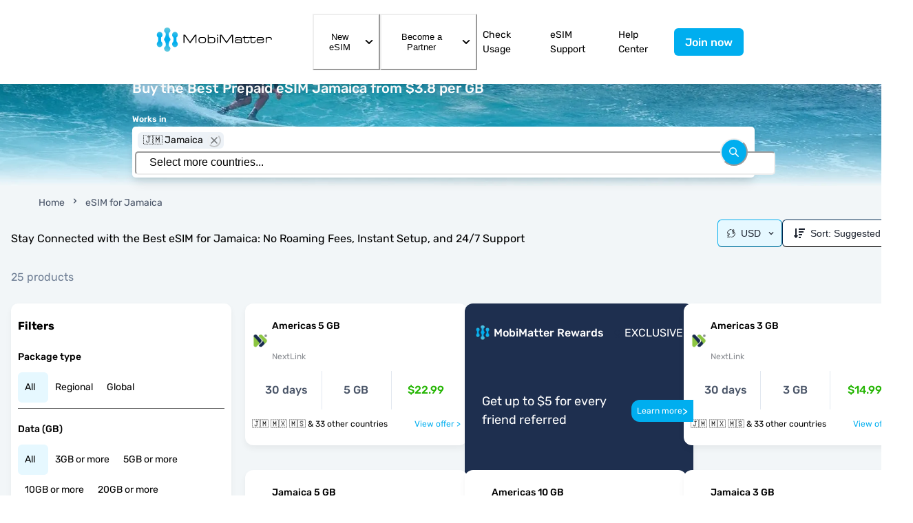

--- FILE ---
content_type: text/html; charset=utf-8
request_url: https://mobimatter.com/esim-kingston
body_size: 71098
content:
<!DOCTYPE html><html lang="en" dir="ltr"><head><meta charSet="utf-8"/><meta name="viewport" content="width=device-width,initial-scale=1"/><script src="https://www.google.com/recaptcha/enterprise.js?render=6LetFTYqAAAAAG5v0Qd4QtysBH6VaJGCWhqvmIJ0"></script><style>
                .grecaptcha-badge { 
                  visibility: hidden !important;
                }
              </style><link rel="apple-touch-icon" href="/static/icon.webp"/><link rel="android-touch-icon" href="/static/icon.webp"/><title>Buy Kingston Jamaica eSIM from $3.8 per GB | MobiMatter</title><meta name="description" content="Buy Kingston Jamaica eSIM starting at $3.8 per GB with instant delivery. Stay connected with MobiMatter when you go to Kingston."/><meta property="og:image" content="https://d2tlmlryquimxf.cloudfront.net/mobimatter-assests/assets/emblem.png"/><meta property="og:title" content="Buy Kingston Jamaica eSIM from $3.8 per GB | MobiMatter"/><meta property="og:type" content="website"/><meta property="og:url" content="https://mobimatter.com/esim-kingston"/><meta property="og:description" content="Buy Kingston Jamaica eSIM starting at $3.8 per GB with instant delivery. Stay connected with MobiMatter when you go to Kingston."/><meta name="apple-custom-itunes-app" content="app-id=1478409175"/><meta name="google-play-app" content="app-id=com.glowfishlabs.mobimatter"/><link rel="canonical" href="https://mobimatter.com/esim-kingston"/><script>!(function(w,p,f,c){if(!window.crossOriginIsolated && !navigator.serviceWorker) return;c=w[p]=Object.assign(w[p]||{},{"globalFns":["UET"],"resolveUrl":"(url, location2) => {\n            if (url.hostname.includes(\"bat.bing.com\")) {\n              let proxyUrl = new URL(\"https://cdn.builder.io/api/v1/proxy-api\");\n              return proxyUrl.searchParams.append(\"url\", url.toString()), proxyUrl;\n            }\n          }"});c[f]=(c[f]||[])})(window,'partytown','forward');/* Partytown 0.8.1 - MIT builder.io */
!function(t,e,n,i,o,r,a,s,d,c,l,p){function u(){p||(p=1,"/"==(a=(r.lib||"/~partytown/")+(r.debug?"debug/":""))[0]&&(d=e.querySelectorAll('script[type="text/partytown"]'),i!=t?i.dispatchEvent(new CustomEvent("pt1",{detail:t})):(s=setTimeout(f,1e4),e.addEventListener("pt0",w),o?h(1):n.serviceWorker?n.serviceWorker.register(a+(r.swPath||"partytown-sw.js"),{scope:a}).then((function(t){t.active?h():t.installing&&t.installing.addEventListener("statechange",(function(t){"activated"==t.target.state&&h()}))}),console.error):f())))}function h(t){c=e.createElement(t?"script":"iframe"),t||(c.style.display="block",c.style.width="0",c.style.height="0",c.style.border="0",c.style.visibility="hidden",c.setAttribute("aria-hidden",!0)),c.src=a+"partytown-"+(t?"atomics.js?v=0.8.1":"sandbox-sw.html?"+Date.now()),e.querySelector(r.sandboxParent||"body").appendChild(c)}function f(n,o){for(w(),i==t&&(r.forward||[]).map((function(e){delete t[e.split(".")[0]]})),n=0;n<d.length;n++)(o=e.createElement("script")).innerHTML=d[n].innerHTML,o.nonce=r.nonce,e.head.appendChild(o);c&&c.parentNode.removeChild(c)}function w(){clearTimeout(s)}r=t.partytown||{},i==t&&(r.forward||[]).map((function(e){l=t,e.split(".").map((function(e,n,i){l=l[i[n]]=n+1<i.length?"push"==i[n+1]?[]:l[i[n]]||{}:function(){(t._ptf=t._ptf||[]).push(i,arguments)}}))})),"complete"==e.readyState?u():(t.addEventListener("DOMContentLoaded",u),t.addEventListener("load",u))}(window,document,navigator,top,window.crossOriginIsolated);document.currentScript.dataset.partytown="";</script><link rel="stylesheet" href="/static/build/_assets/cookieconsent-RB5RFBLH.css"/><link rel="stylesheet" href="/static/build/_assets/variable-full-LW2WZTOH.css"/><link rel="stylesheet" href="/static/build/_assets/style-M66QPSIK.css"/><script>window.ENV = {"siteKey":"6LetFTYqAAAAAG5v0Qd4QtysBH6VaJGCWhqvmIJ0"}</script></head><body><script type="application/ld+json">{"@context":"https://schema.org","@type":"Organization","url":"https://mobimatter.com","logo":"https://d2tlmlryquimxf.cloudfront.net/mobimatter-assests/assets/emblem.png"}</script><style data-emotion="css-global 1b69jce">:host,:root,[data-theme]{--chakra-ring-inset:var(--chakra-empty,/*!*/ /*!*/);--chakra-ring-offset-width:0px;--chakra-ring-offset-color:#fff;--chakra-ring-color:rgba(66, 153, 225, 0.6);--chakra-ring-offset-shadow:0 0 #0000;--chakra-ring-shadow:0 0 #0000;--chakra-space-x-reverse:0;--chakra-space-y-reverse:0;--chakra-colors-transparent:transparent;--chakra-colors-current:currentColor;--chakra-colors-black:#000;--chakra-colors-white:#fff;--chakra-colors-whiteAlpha-50:rgba(255, 255, 255, 0.04);--chakra-colors-whiteAlpha-100:rgba(255, 255, 255, 0.06);--chakra-colors-whiteAlpha-200:rgba(255, 255, 255, 0.08);--chakra-colors-whiteAlpha-300:rgba(255, 255, 255, 0.16);--chakra-colors-whiteAlpha-400:rgba(255, 255, 255, 0.24);--chakra-colors-whiteAlpha-500:rgba(255, 255, 255, 0.36);--chakra-colors-whiteAlpha-600:rgba(255, 255, 255, 0.48);--chakra-colors-whiteAlpha-700:rgba(255, 255, 255, 0.64);--chakra-colors-whiteAlpha-800:rgba(255, 255, 255, 0.80);--chakra-colors-whiteAlpha-900:rgba(255, 255, 255, 0.92);--chakra-colors-blackAlpha-50:rgba(0, 0, 0, 0.04);--chakra-colors-blackAlpha-100:rgba(0, 0, 0, 0.06);--chakra-colors-blackAlpha-200:rgba(0, 0, 0, 0.08);--chakra-colors-blackAlpha-300:rgba(0, 0, 0, 0.16);--chakra-colors-blackAlpha-400:rgba(0, 0, 0, 0.24);--chakra-colors-blackAlpha-500:rgba(0, 0, 0, 0.36);--chakra-colors-blackAlpha-600:rgba(0, 0, 0, 0.48);--chakra-colors-blackAlpha-700:rgba(0, 0, 0, 0.64);--chakra-colors-blackAlpha-800:rgba(0, 0, 0, 0.80);--chakra-colors-blackAlpha-900:rgba(0, 0, 0, 0.92);--chakra-colors-gray-50:#F7FAFC;--chakra-colors-gray-100:#EDF2F7;--chakra-colors-gray-200:#E2E8F0;--chakra-colors-gray-300:#CBD5E0;--chakra-colors-gray-400:#A0AEC0;--chakra-colors-gray-500:#718096;--chakra-colors-gray-600:#4A5568;--chakra-colors-gray-700:#2D3748;--chakra-colors-gray-800:#1A202C;--chakra-colors-gray-900:#171923;--chakra-colors-red:#F36877;--chakra-colors-orange-50:#FFFAF0;--chakra-colors-orange-100:#FEEBC8;--chakra-colors-orange-200:#FBD38D;--chakra-colors-orange-300:#F6AD55;--chakra-colors-orange-400:#ED8936;--chakra-colors-orange-500:#DD6B20;--chakra-colors-orange-600:#C05621;--chakra-colors-orange-700:#9C4221;--chakra-colors-orange-800:#7B341E;--chakra-colors-orange-900:#652B19;--chakra-colors-yellow-50:#FFFFF0;--chakra-colors-yellow-100:#FEFCBF;--chakra-colors-yellow-200:#FAF089;--chakra-colors-yellow-300:#F6E05E;--chakra-colors-yellow-400:#ECC94B;--chakra-colors-yellow-500:#D69E2E;--chakra-colors-yellow-600:#B7791F;--chakra-colors-yellow-700:#975A16;--chakra-colors-yellow-800:#744210;--chakra-colors-yellow-900:#5F370E;--chakra-colors-green:#458A7F;--chakra-colors-teal-50:#E6FFFA;--chakra-colors-teal-100:#B2F5EA;--chakra-colors-teal-200:#81E6D9;--chakra-colors-teal-300:#4FD1C5;--chakra-colors-teal-400:#38B2AC;--chakra-colors-teal-500:#319795;--chakra-colors-teal-600:#2C7A7B;--chakra-colors-teal-700:#285E61;--chakra-colors-teal-800:#234E52;--chakra-colors-teal-900:#1D4044;--chakra-colors-blue:#00719F;--chakra-colors-cyan-50:#EDFDFD;--chakra-colors-cyan-100:#C4F1F9;--chakra-colors-cyan-200:#9DECF9;--chakra-colors-cyan-300:#76E4F7;--chakra-colors-cyan-400:#0BC5EA;--chakra-colors-cyan-500:#00B5D8;--chakra-colors-cyan-600:#00A3C4;--chakra-colors-cyan-700:#0987A0;--chakra-colors-cyan-800:#086F83;--chakra-colors-cyan-900:#065666;--chakra-colors-purple-50:#FAF5FF;--chakra-colors-purple-100:#E9D8FD;--chakra-colors-purple-200:#D6BCFA;--chakra-colors-purple-300:#B794F4;--chakra-colors-purple-400:#9F7AEA;--chakra-colors-purple-500:#805AD5;--chakra-colors-purple-600:#6B46C1;--chakra-colors-purple-700:#553C9A;--chakra-colors-purple-800:#44337A;--chakra-colors-purple-900:#322659;--chakra-colors-pink-50:#FFF5F7;--chakra-colors-pink-100:#FED7E2;--chakra-colors-pink-200:#FBB6CE;--chakra-colors-pink-300:#F687B3;--chakra-colors-pink-400:#ED64A6;--chakra-colors-pink-500:#D53F8C;--chakra-colors-pink-600:#B83280;--chakra-colors-pink-700:#97266D;--chakra-colors-pink-800:#702459;--chakra-colors-pink-900:#521B41;--chakra-colors-linkedin-50:#E8F4F9;--chakra-colors-linkedin-100:#CFEDFB;--chakra-colors-linkedin-200:#9BDAF3;--chakra-colors-linkedin-300:#68C7EC;--chakra-colors-linkedin-400:#34B3E4;--chakra-colors-linkedin-500:#00A0DC;--chakra-colors-linkedin-600:#008CC9;--chakra-colors-linkedin-700:#0077B5;--chakra-colors-linkedin-800:#005E93;--chakra-colors-linkedin-900:#004471;--chakra-colors-facebook-50:#E8F4F9;--chakra-colors-facebook-100:#D9DEE9;--chakra-colors-facebook-200:#B7C2DA;--chakra-colors-facebook-300:#6482C0;--chakra-colors-facebook-400:#4267B2;--chakra-colors-facebook-500:#385898;--chakra-colors-facebook-600:#314E89;--chakra-colors-facebook-700:#29487D;--chakra-colors-facebook-800:#223B67;--chakra-colors-facebook-900:#1E355B;--chakra-colors-messenger-50:#D0E6FF;--chakra-colors-messenger-100:#B9DAFF;--chakra-colors-messenger-200:#A2CDFF;--chakra-colors-messenger-300:#7AB8FF;--chakra-colors-messenger-400:#2E90FF;--chakra-colors-messenger-500:#0078FF;--chakra-colors-messenger-600:#0063D1;--chakra-colors-messenger-700:#0052AC;--chakra-colors-messenger-800:#003C7E;--chakra-colors-messenger-900:#002C5C;--chakra-colors-whatsapp-50:#dffeec;--chakra-colors-whatsapp-100:#b9f5d0;--chakra-colors-whatsapp-200:#90edb3;--chakra-colors-whatsapp-300:#65e495;--chakra-colors-whatsapp-400:#3cdd78;--chakra-colors-whatsapp-500:#22c35e;--chakra-colors-whatsapp-600:#179848;--chakra-colors-whatsapp-700:#0c6c33;--chakra-colors-whatsapp-800:#01421c;--chakra-colors-whatsapp-900:#001803;--chakra-colors-twitter-50:#E5F4FD;--chakra-colors-twitter-100:#C8E9FB;--chakra-colors-twitter-200:#A8DCFA;--chakra-colors-twitter-300:#83CDF7;--chakra-colors-twitter-400:#57BBF5;--chakra-colors-twitter-500:#1DA1F2;--chakra-colors-twitter-600:#1A94DA;--chakra-colors-twitter-700:#1681BF;--chakra-colors-twitter-800:#136B9E;--chakra-colors-twitter-900:#0D4D71;--chakra-colors-telegram-50:#E3F2F9;--chakra-colors-telegram-100:#C5E4F3;--chakra-colors-telegram-200:#A2D4EC;--chakra-colors-telegram-300:#7AC1E4;--chakra-colors-telegram-400:#47A9DA;--chakra-colors-telegram-500:#0088CC;--chakra-colors-telegram-600:#007AB8;--chakra-colors-telegram-700:#006BA1;--chakra-colors-telegram-800:#005885;--chakra-colors-telegram-900:#003F5E;--chakra-colors-inputborder:#e6e6e6;--chakra-colors-dimmerbrand:#00AEEF;--chakra-colors-brand:#00AEEF;--chakra-colors-navy:#002850;--chakra-colors-newBlue:#1495D5;--chakra-colors-newBlueDarker:#1495D5;--chakra-colors-skyblue:#e6f8ff;--chakra-colors-lighterblue:#D8F3FC;--chakra-colors-pantonegreen:#E6F4F1;--chakra-colors-background:#F2F6F8;--chakra-colors-border:#e4eaed;--chakra-colors-accent:#24B502;--chakra-colors-muted:#8A8D92;--chakra-colors-nileblue:#1E2F4F;--chakra-colors-dangerBackground:#c79ea3;--chakra-colors-grey:#F3F3F3;--chakra-colors-azureBlack:#4A5568;--chakra-borders-none:0;--chakra-borders-1px:1px solid;--chakra-borders-2px:2px solid;--chakra-borders-4px:4px solid;--chakra-borders-8px:8px solid;--chakra-fonts-heading:"Twemoji Country Flags","RubikVariable","Trebuchet MS",Helvetica,sans-serif;--chakra-fonts-body:"Twemoji Country Flags","RubikVariable","Trebuchet MS",Helvetica,sans-serif;--chakra-fonts-mono:"Twemoji Country Flags","RubikVariable","Trebuchet MS",Helvetica,sans-serif;--chakra-fontSizes-3xs:0.45rem;--chakra-fontSizes-2xs:0.625rem;--chakra-fontSizes-xs:0.75rem;--chakra-fontSizes-sm:0.875rem;--chakra-fontSizes-md:1rem;--chakra-fontSizes-lg:1.125rem;--chakra-fontSizes-xl:1.25rem;--chakra-fontSizes-2xl:1.5rem;--chakra-fontSizes-3xl:1.875rem;--chakra-fontSizes-4xl:2.25rem;--chakra-fontSizes-5xl:3rem;--chakra-fontSizes-6xl:3.75rem;--chakra-fontSizes-7xl:4.5rem;--chakra-fontSizes-8xl:6rem;--chakra-fontSizes-9xl:8rem;--chakra-fontWeights-hairline:100;--chakra-fontWeights-thin:200;--chakra-fontWeights-light:300;--chakra-fontWeights-normal:400;--chakra-fontWeights-medium:500;--chakra-fontWeights-semibold:600;--chakra-fontWeights-bold:700;--chakra-fontWeights-extrabold:800;--chakra-fontWeights-black:900;--chakra-letterSpacings-tighter:-0.05em;--chakra-letterSpacings-tight:-0.025em;--chakra-letterSpacings-normal:0;--chakra-letterSpacings-wide:0.025em;--chakra-letterSpacings-wider:0.05em;--chakra-letterSpacings-widest:0.1em;--chakra-lineHeights-3:.75rem;--chakra-lineHeights-4:1rem;--chakra-lineHeights-5:1.25rem;--chakra-lineHeights-6:1.5rem;--chakra-lineHeights-7:1.75rem;--chakra-lineHeights-8:2rem;--chakra-lineHeights-9:2.25rem;--chakra-lineHeights-10:2.5rem;--chakra-lineHeights-normal:normal;--chakra-lineHeights-none:1;--chakra-lineHeights-shorter:1.25;--chakra-lineHeights-short:1.375;--chakra-lineHeights-base:1.5;--chakra-lineHeights-tall:1.625;--chakra-lineHeights-taller:2;--chakra-radii-none:0;--chakra-radii-sm:0.125rem;--chakra-radii-base:0.25rem;--chakra-radii-md:0.375rem;--chakra-radii-lg:0.5rem;--chakra-radii-xl:0.75rem;--chakra-radii-2xl:1rem;--chakra-radii-3xl:1.5rem;--chakra-radii-full:9999px;--chakra-space-1:0.25rem;--chakra-space-2:0.5rem;--chakra-space-3:0.75rem;--chakra-space-4:1rem;--chakra-space-5:1.25rem;--chakra-space-6:1.5rem;--chakra-space-7:1.75rem;--chakra-space-8:2rem;--chakra-space-9:2.25rem;--chakra-space-10:2.5rem;--chakra-space-12:3rem;--chakra-space-14:3.5rem;--chakra-space-16:4rem;--chakra-space-20:5rem;--chakra-space-24:6rem;--chakra-space-28:7rem;--chakra-space-32:8rem;--chakra-space-36:9rem;--chakra-space-40:10rem;--chakra-space-44:11rem;--chakra-space-48:12rem;--chakra-space-52:13rem;--chakra-space-56:14rem;--chakra-space-60:15rem;--chakra-space-64:16rem;--chakra-space-72:18rem;--chakra-space-80:20rem;--chakra-space-96:24rem;--chakra-space-px:1px;--chakra-space-0-5:0.125rem;--chakra-space-1-5:0.375rem;--chakra-space-2-5:0.625rem;--chakra-space-3-5:0.875rem;--chakra-shadows-xs:0 0 0 1px rgba(0, 0, 0, 0.05);--chakra-shadows-sm:0 1px 2px 0 rgba(0, 0, 0, 0.05);--chakra-shadows-base:0 1px 3px 0 rgba(0, 0, 0, 0.1),0 1px 2px 0 rgba(0, 0, 0, 0.06);--chakra-shadows-md:0 4px 6px -1px rgba(0, 0, 0, 0.1),0 2px 4px -1px rgba(0, 0, 0, 0.06);--chakra-shadows-lg:0 10px 15px -3px rgba(0, 0, 0, 0.1),0 4px 6px -2px rgba(0, 0, 0, 0.05);--chakra-shadows-xl:0 20px 25px -5px rgba(0, 0, 0, 0.1),0 10px 10px -5px rgba(0, 0, 0, 0.04);--chakra-shadows-2xl:0 25px 50px -12px rgba(0, 0, 0, 0.25);--chakra-shadows-outline:0 0 0 3px rgba(66, 153, 225, 0.6);--chakra-shadows-inner:inset 0 2px 4px 0 rgba(0,0,0,0.06);--chakra-shadows-none:none;--chakra-shadows-dark-lg:rgba(0, 0, 0, 0.1) 0px 0px 0px 1px,rgba(0, 0, 0, 0.2) 0px 5px 10px,rgba(0, 0, 0, 0.4) 0px 15px 40px;--chakra-sizes-1:0.25rem;--chakra-sizes-2:0.5rem;--chakra-sizes-3:0.75rem;--chakra-sizes-4:1rem;--chakra-sizes-5:1.25rem;--chakra-sizes-6:1.5rem;--chakra-sizes-7:1.75rem;--chakra-sizes-8:2rem;--chakra-sizes-9:2.25rem;--chakra-sizes-10:2.5rem;--chakra-sizes-12:3rem;--chakra-sizes-14:3.5rem;--chakra-sizes-16:4rem;--chakra-sizes-20:5rem;--chakra-sizes-24:6rem;--chakra-sizes-28:7rem;--chakra-sizes-32:8rem;--chakra-sizes-36:9rem;--chakra-sizes-40:10rem;--chakra-sizes-44:11rem;--chakra-sizes-48:12rem;--chakra-sizes-52:13rem;--chakra-sizes-56:14rem;--chakra-sizes-60:15rem;--chakra-sizes-64:16rem;--chakra-sizes-72:18rem;--chakra-sizes-80:20rem;--chakra-sizes-96:24rem;--chakra-sizes-px:1px;--chakra-sizes-0-5:0.125rem;--chakra-sizes-1-5:0.375rem;--chakra-sizes-2-5:0.625rem;--chakra-sizes-3-5:0.875rem;--chakra-sizes-max:max-content;--chakra-sizes-min:min-content;--chakra-sizes-full:100%;--chakra-sizes-3xs:14rem;--chakra-sizes-2xs:16rem;--chakra-sizes-xs:20rem;--chakra-sizes-sm:24rem;--chakra-sizes-md:28rem;--chakra-sizes-lg:32rem;--chakra-sizes-xl:36rem;--chakra-sizes-2xl:42rem;--chakra-sizes-3xl:48rem;--chakra-sizes-4xl:56rem;--chakra-sizes-5xl:64rem;--chakra-sizes-6xl:72rem;--chakra-sizes-7xl:80rem;--chakra-sizes-8xl:90rem;--chakra-sizes-prose:60ch;--chakra-sizes-container:14000;--chakra-zIndices-hide:-1;--chakra-zIndices-auto:auto;--chakra-zIndices-base:0;--chakra-zIndices-docked:10;--chakra-zIndices-dropdown:1000;--chakra-zIndices-sticky:1100;--chakra-zIndices-banner:1200;--chakra-zIndices-overlay:1300;--chakra-zIndices-modal:1400;--chakra-zIndices-popover:1500;--chakra-zIndices-skipLink:1600;--chakra-zIndices-toast:1700;--chakra-zIndices-tooltip:1800;--chakra-transition-property-common:background-color,border-color,color,fill,stroke,opacity,box-shadow,transform;--chakra-transition-property-colors:background-color,border-color,color,fill,stroke;--chakra-transition-property-dimensions:width,height;--chakra-transition-property-position:left,right,top,bottom;--chakra-transition-property-background:background-color,background-image,background-position;--chakra-transition-easing-ease-in:cubic-bezier(0.4, 0, 1, 1);--chakra-transition-easing-ease-out:cubic-bezier(0, 0, 0.2, 1);--chakra-transition-easing-ease-in-out:cubic-bezier(0.4, 0, 0.2, 1);--chakra-transition-duration-ultra-fast:50ms;--chakra-transition-duration-faster:100ms;--chakra-transition-duration-fast:150ms;--chakra-transition-duration-normal:200ms;--chakra-transition-duration-slow:300ms;--chakra-transition-duration-slower:400ms;--chakra-transition-duration-ultra-slow:500ms;--chakra-blur-none:0;--chakra-blur-sm:4px;--chakra-blur-base:8px;--chakra-blur-md:12px;--chakra-blur-lg:16px;--chakra-blur-xl:24px;--chakra-blur-2xl:40px;--chakra-blur-3xl:64px;--chakra-breakpoints-base:0em;--chakra-breakpoints-sm:30em;--chakra-breakpoints-md:48em;--chakra-breakpoints-lg:62em;--chakra-breakpoints-xl:80em;--chakra-breakpoints-2xl:96em;--chakra-breakpoints-xs:20em;}.chakra-ui-light :host:not([data-theme]),.chakra-ui-light :root:not([data-theme]),.chakra-ui-light [data-theme]:not([data-theme]),[data-theme=light] :host:not([data-theme]),[data-theme=light] :root:not([data-theme]),[data-theme=light] [data-theme]:not([data-theme]),:host[data-theme=light],:root[data-theme=light],[data-theme][data-theme=light]{--chakra-colors-chakra-body-text:var(--chakra-colors-gray-800);--chakra-colors-chakra-body-bg:var(--chakra-colors-white);--chakra-colors-chakra-border-color:var(--chakra-colors-gray-200);--chakra-colors-chakra-inverse-text:var(--chakra-colors-white);--chakra-colors-chakra-subtle-bg:var(--chakra-colors-gray-100);--chakra-colors-chakra-subtle-text:var(--chakra-colors-gray-600);--chakra-colors-chakra-placeholder-color:var(--chakra-colors-gray-500);}.chakra-ui-dark :host:not([data-theme]),.chakra-ui-dark :root:not([data-theme]),.chakra-ui-dark [data-theme]:not([data-theme]),[data-theme=dark] :host:not([data-theme]),[data-theme=dark] :root:not([data-theme]),[data-theme=dark] [data-theme]:not([data-theme]),:host[data-theme=dark],:root[data-theme=dark],[data-theme][data-theme=dark]{--chakra-colors-chakra-body-text:var(--chakra-colors-whiteAlpha-900);--chakra-colors-chakra-body-bg:var(--chakra-colors-gray-800);--chakra-colors-chakra-border-color:var(--chakra-colors-whiteAlpha-300);--chakra-colors-chakra-inverse-text:var(--chakra-colors-gray-800);--chakra-colors-chakra-subtle-bg:var(--chakra-colors-gray-700);--chakra-colors-chakra-subtle-text:var(--chakra-colors-gray-400);--chakra-colors-chakra-placeholder-color:var(--chakra-colors-whiteAlpha-400);}</style><style data-emotion="css-global fubdgu">html{line-height:1.5;-webkit-text-size-adjust:100%;font-family:system-ui,sans-serif;-webkit-font-smoothing:antialiased;text-rendering:optimizeLegibility;-moz-osx-font-smoothing:grayscale;touch-action:manipulation;}body{position:relative;min-height:100%;margin:0;font-feature-settings:"kern";}:where(*, *::before, *::after){border-width:0;border-style:solid;box-sizing:border-box;word-wrap:break-word;}main{display:block;}hr{border-top-width:1px;box-sizing:content-box;height:0;overflow:visible;}:where(pre, code, kbd,samp){font-family:SFMono-Regular,Menlo,Monaco,Consolas,monospace;font-size:1em;}a{background-color:transparent;color:inherit;-webkit-text-decoration:inherit;text-decoration:inherit;}abbr[title]{border-bottom:none;-webkit-text-decoration:underline;text-decoration:underline;-webkit-text-decoration:underline dotted;-webkit-text-decoration:underline dotted;text-decoration:underline dotted;}:where(b, strong){font-weight:bold;}small{font-size:80%;}:where(sub,sup){font-size:75%;line-height:0;position:relative;vertical-align:baseline;}sub{bottom:-0.25em;}sup{top:-0.5em;}img{border-style:none;}:where(button, input, optgroup, select, textarea){font-family:inherit;font-size:100%;line-height:1.15;margin:0;}:where(button, input){overflow:visible;}:where(button, select){text-transform:none;}:where(
          button::-moz-focus-inner,
          [type="button"]::-moz-focus-inner,
          [type="reset"]::-moz-focus-inner,
          [type="submit"]::-moz-focus-inner
        ){border-style:none;padding:0;}fieldset{padding:0.35em 0.75em 0.625em;}legend{box-sizing:border-box;color:inherit;display:table;max-width:100%;padding:0;white-space:normal;}progress{vertical-align:baseline;}textarea{overflow:auto;}:where([type="checkbox"], [type="radio"]){box-sizing:border-box;padding:0;}input[type="number"]::-webkit-inner-spin-button,input[type="number"]::-webkit-outer-spin-button{-webkit-appearance:none!important;}input[type="number"]{-moz-appearance:textfield;}input[type="search"]{-webkit-appearance:textfield;outline-offset:-2px;}input[type="search"]::-webkit-search-decoration{-webkit-appearance:none!important;}::-webkit-file-upload-button{-webkit-appearance:button;font:inherit;}details{display:block;}summary{display:-webkit-box;display:-webkit-list-item;display:-ms-list-itembox;display:list-item;}template{display:none;}[hidden]{display:none!important;}:where(
          blockquote,
          dl,
          dd,
          h1,
          h2,
          h3,
          h4,
          h5,
          h6,
          hr,
          figure,
          p,
          pre
        ){margin:0;}button{background:transparent;padding:0;}fieldset{margin:0;padding:0;}:where(ol, ul){margin:0;padding:0;}textarea{resize:vertical;}:where(button, [role="button"]){cursor:pointer;}button::-moz-focus-inner{border:0!important;}table{border-collapse:collapse;}:where(h1, h2, h3, h4, h5, h6){font-size:inherit;font-weight:inherit;}:where(button, input, optgroup, select, textarea){padding:0;line-height:inherit;color:inherit;}:where(img, svg, video, canvas, audio, iframe, embed, object){display:block;}:where(img, video){max-width:100%;height:auto;}[data-js-focus-visible] :focus:not([data-focus-visible-added]):not(
          [data-focus-visible-disabled]
        ){outline:none;box-shadow:none;}select::-ms-expand{display:none;}:root,:host{--chakra-vh:100vh;}@supports (height: -webkit-fill-available){:root,:host{--chakra-vh:-webkit-fill-available;}}@supports (height: -moz-fill-available){:root,:host{--chakra-vh:-moz-fill-available;}}@supports (height: 100dvh){:root,:host{--chakra-vh:100dvh;}}</style><style data-emotion="css-global 1cgn62j">body{font-family:var(--chakra-fonts-body);color:var(--chakra-colors-chakra-body-text);background:var(--chakra-colors-chakra-body-bg);transition-property:background-color;transition-duration:var(--chakra-transition-duration-normal);line-height:var(--chakra-lineHeights-base);}*::-webkit-input-placeholder{color:var(--chakra-colors-chakra-placeholder-color);}*::-moz-placeholder{color:var(--chakra-colors-chakra-placeholder-color);}*:-ms-input-placeholder{color:var(--chakra-colors-chakra-placeholder-color);}*::placeholder{color:var(--chakra-colors-chakra-placeholder-color);}*,*::before,::after{border-color:var(--chakra-colors-chakra-border-color);}</style><style data-emotion="css-global 1ff33bt">@font-face{font-family:'RubikVariable';font-style:normal;font-display:swap;font-weight:300 900;src:url('/static/fonts/rubik-latin-variable-full-normal.woff2') format('woff2');unicode-range:U+0000-00FF,U+0131,U+0152-0153,U+02BB-02BC,U+02C6,U+02DA,U+02DC,U+2000-206F,U+2074,U+20AC,U+2122,U+2191,U+2193,U+2212,U+2215,U+FEFF,U+FFFD;}@font-face{font-family:'RubikVariable';font-style:normal;font-display:swap;font-weight:300 900;src:url('/static/fonts/rubik-latin-ext-variable-full-normal.woff2') format('woff2');unicode-range:U+0100-024F,U+0259,U+1E00-1EFF,U+2020,U+20A0-20AB,U+20AD-20CF,U+2113,U+2C60-2C7F,U+A720-A7FF;}</style><style data-emotion="css 9lvi0p">.css-9lvi0p{display:-webkit-box;display:-webkit-flex;display:-ms-flexbox;display:flex;-webkit-box-pack:space-evenly;-ms-flex-pack:space-evenly;-webkit-justify-content:space-evenly;justify-content:space-evenly;-webkit-flex-direction:row;-ms-flex-direction:row;flex-direction:row;}</style><div class="css-9lvi0p"><style data-emotion="css y9oar6">.css-y9oar6{width:100%;position:fixed;z-index:var(--chakra-zIndices-sticky);}</style><div class="css-y9oar6"><style data-emotion="css 1vz2rsl">.css-1vz2rsl{background:var(--chakra-colors-white);}</style><header style="box-shadow:inset 0 0 0 0px #dae4ed, 0 5px 15px -5px rgb(0 0 0 / 10%)" class="css-1vz2rsl"><nav aria-label="Main navigation" class="css-0"><style data-emotion="css rip309">.css-rip309{-webkit-flex-direction:row;-ms-flex-direction:row;flex-direction:row;-webkit-align-items:center;-webkit-box-align:center;-ms-flex-align:center;align-items:center;-webkit-box-pack:justify;-webkit-justify-content:space-between;justify-content:space-between;display:-webkit-box;display:-webkit-flex;display:-ms-flexbox;display:flex;min-height:54px;-webkit-padding-end:22px;padding-inline-end:22px;padding-top:var(--chakra-space-2);padding-bottom:var(--chakra-space-2);}@media screen and (min-width: 62em){.css-rip309{display:none;}}</style><div class="nav-content__mobile css-rip309"><style data-emotion="css 1huk3ve">.css-1huk3ve{display:-webkit-box;display:-webkit-flex;display:-ms-flexbox;display:flex;-webkit-align-items:center;-webkit-box-align:center;-ms-flex-align:center;align-items:center;-webkit-flex-direction:row;-ms-flex-direction:row;flex-direction:row;gap:0.5rem;-webkit-padding-start:var(--chakra-space-3);padding-inline-start:var(--chakra-space-3);}</style><div class="chakra-stack css-1huk3ve"><style data-emotion="css 1ix1rsb">.css-1ix1rsb{cursor:pointer;-webkit-margin-end:var(--chakra-space-2);margin-inline-end:var(--chakra-space-2);}</style><div class="css-1ix1rsb"><style data-emotion="css 1uu7u3w">.css-1uu7u3w{height:20px;width:20px;}</style><img src="/static/images/back.svg" class="chakra-image css-1uu7u3w"/></div><style data-emotion="css 1wo543s">.css-1wo543s{-webkit-margin-start:0px;margin-inline-start:0px;}</style><a rel="home" href="/" class="css-1wo543s"><img src="/static/logo-mm-trimmed.svg" alt="mobimatter logo" style="height:45px"/></a></div><style data-emotion="css t4kqn7">.css-t4kqn7{display:-webkit-box;display:-webkit-flex;display:-ms-flexbox;display:flex;-webkit-align-items:center;-webkit-box-align:center;-ms-flex-align:center;align-items:center;-webkit-flex-direction:row;-ms-flex-direction:row;flex-direction:row;gap:17px;}</style><div class="chakra-stack css-t4kqn7"><style data-emotion="css 1sw7mxd">.css-1sw7mxd{display:-webkit-inline-box;display:-webkit-inline-flex;display:-ms-inline-flexbox;display:inline-flex;-webkit-appearance:none;-moz-appearance:none;-ms-appearance:none;appearance:none;-webkit-align-items:center;-webkit-box-align:center;-ms-flex-align:center;align-items:center;-webkit-box-pack:center;-ms-flex-pack:center;-webkit-justify-content:center;justify-content:center;-webkit-user-select:none;-moz-user-select:none;-ms-user-select:none;user-select:none;position:relative;white-space:nowrap;vertical-align:middle;outline:2px solid transparent;outline-offset:2px;line-height:1.2;border-radius:var(--chakra-radii-md);font-weight:var(--chakra-fontWeights-bold);transition-property:var(--chakra-transition-property-common);transition-duration:var(--chakra-transition-duration-normal);height:28px;font-size:var(--chakra-fontSizes-sm);-webkit-padding-start:8px;padding-inline-start:8px;-webkit-padding-end:8px;padding-inline-end:8px;color:var(--chakra-colors-gray-800);padding:0px;min-width:auto;}.css-1sw7mxd:focus-visible,.css-1sw7mxd[data-focus-visible]{box-shadow:var(--chakra-shadows-outline);}.css-1sw7mxd:disabled,.css-1sw7mxd[disabled],.css-1sw7mxd[aria-disabled=true],.css-1sw7mxd[data-disabled]{opacity:0.4;cursor:not-allowed;box-shadow:var(--chakra-shadows-none);}.css-1sw7mxd:hover,.css-1sw7mxd[data-hover]{background:var(--chakra-colors-gray-100);}.css-1sw7mxd:hover:disabled,.css-1sw7mxd[data-hover]:disabled,.css-1sw7mxd:hover[disabled],.css-1sw7mxd[data-hover][disabled],.css-1sw7mxd:hover[aria-disabled=true],.css-1sw7mxd[data-hover][aria-disabled=true],.css-1sw7mxd:hover[data-disabled],.css-1sw7mxd[data-hover][data-disabled]{background:initial;}.css-1sw7mxd:active,.css-1sw7mxd[data-active]{background:var(--chakra-colors-gray-200);}</style><button type="button" class="chakra-button css-1sw7mxd" aria-label="Menu"><style data-emotion="css bokek7">.css-bokek7{width:var(--chakra-sizes-5);height:var(--chakra-sizes-5);display:inline-block;line-height:1em;-webkit-flex-shrink:0;-ms-flex-negative:0;flex-shrink:0;color:currentColor;vertical-align:middle;}</style><svg viewBox="0 0 24 24" focusable="false" class="chakra-icon css-bokek7" aria-hidden="true"><path fill="currentColor" d="M 3 5 A 1.0001 1.0001 0 1 0 3 7 L 21 7 A 1.0001 1.0001 0 1 0 21 5 L 3 5 z M 3 11 A 1.0001 1.0001 0 1 0 3 13 L 21 13 A 1.0001 1.0001 0 1 0 21 11 L 3 11 z M 3 17 A 1.0001 1.0001 0 1 0 3 19 L 21 19 A 1.0001 1.0001 0 1 0 21 17 L 3 17 z"></path></svg></button></div></div><style data-emotion="css 5xspa0">.css-5xspa0{-webkit-align-items:center;-webkit-box-align:center;-ms-flex-align:center;align-items:center;-webkit-box-pack:justify;-webkit-justify-content:space-between;justify-content:space-between;-webkit-padding-start:0px;padding-inline-start:0px;-webkit-padding-end:0px;padding-inline-end:0px;display:none;}@media screen and (min-width: 62em){.css-5xspa0{display:-webkit-box;display:-webkit-flex;display:-ms-flexbox;display:flex;}}@media screen and (min-width: 80em){.css-5xspa0{-webkit-padding-start:200px;padding-inline-start:200px;-webkit-padding-end:200px;padding-inline-end:200px;}}</style><div class="nav-content__desktop css-5xspa0"><a href="/" rel="home" class="css-0"><style data-emotion="css idkz9h">.css-idkz9h{border:0;clip:rect(0, 0, 0, 0);height:1px;width:1px;margin:-1px;padding:0px;overflow:hidden;white-space:nowrap;position:absolute;}</style><span class="css-idkz9h">MobiMatter</span><img src="/static/logo-mm.svg" alt="mobimatter logo" style="height:45px"/></a><style data-emotion="css qxn8gb">.css-qxn8gb{display:-webkit-box;display:-webkit-flex;display:-ms-flexbox;display:flex;-webkit-align-items:center;-webkit-box-align:center;-ms-flex-align:center;align-items:center;-webkit-flex-direction:row;-ms-flex-direction:row;flex-direction:row;gap:var(--chakra-space-1);list-style-type:none;}</style><ul class="chakra-stack css-qxn8gb" id="nav__primary-menu" aria-label="Main Menu"><li id="nav__menuitem-0" style="font-size:14px" class="css-0"><style data-emotion="css 1mr8m5w">.css-1mr8m5w{display:-webkit-box;display:-webkit-flex;display:-ms-flexbox;display:flex;-webkit-padding-start:var(--chakra-space-2);padding-inline-start:var(--chakra-space-2);-webkit-padding-end:var(--chakra-space-2);padding-inline-end:var(--chakra-space-2);padding-top:var(--chakra-space-6);padding-bottom:var(--chakra-space-6);font-weight:400;color:var(--chakra-colors-black);-webkit-transition:all 0.2s;transition:all 0.2s;-webkit-align-items:center;-webkit-box-align:center;-ms-flex-align:center;align-items:center;}.css-1mr8m5w:hover,.css-1mr8m5w[data-hover]{color:var(--chakra-colors-gray-500);}.css-1mr8m5w:active,.css-1mr8m5w[data-active]{color:blue.600;}.css-1mr8m5w[aria-current=page]{color:blue.600;font-weight:500;}</style><button type="button" aria-expanded="false" aria-controls="menu" aria-haspopup="true" class="css-1mr8m5w"><div class="css-0">New eSIM</div><style data-emotion="css 2xht1d">.css-2xht1d{-webkit-margin-start:var(--chakra-space-2);margin-inline-start:var(--chakra-space-2);font-size:var(--chakra-fontSizes-xs);}</style><svg stroke="currentColor" fill="currentColor" stroke-width="0" viewBox="0 0 448 512" class="css-2xht1d" height="1em" width="1em" xmlns="http://www.w3.org/2000/svg"><path d="M207.029 381.476L12.686 187.132c-9.373-9.373-9.373-24.569 0-33.941l22.667-22.667c9.357-9.357 24.522-9.375 33.901-.04L224 284.505l154.745-154.021c9.379-9.335 24.544-9.317 33.901.04l22.667 22.667c9.373 9.373 9.373 24.569 0 33.941L240.971 381.476c-9.373 9.372-24.569 9.372-33.942 0z"></path></svg></button><style data-emotion="css 1kojb3q">.css-1kojb3q{outline:2px solid transparent;outline-offset:2px;opacity:0;background:var(--chakra-colors-white);width:var(--chakra-sizes-full);box-shadow:var(--chakra-shadows-lg);-webkit-padding-start:var(--chakra-space-4);padding-inline-start:var(--chakra-space-4);-webkit-padding-end:var(--chakra-space-4);padding-inline-end:var(--chakra-space-4);position:absolute;left:0px;right:0px;padding-top:var(--chakra-space-6);padding-bottom:var(--chakra-space-12);}</style><div id="menu" tabindex="-1" style="opacity:0;display:none;transform:translateY(-4px) translateZ(0)" class="css-1kojb3q"><style data-emotion="css 16of69h">.css-16of69h{max-width:var(--chakra-sizes-7xl);-webkit-margin-start:auto;margin-inline-start:auto;-webkit-margin-end:auto;margin-inline-end:auto;-webkit-padding-start:var(--chakra-space-8);padding-inline-start:var(--chakra-space-8);-webkit-padding-end:var(--chakra-space-8);padding-inline-end:var(--chakra-space-8);}</style><div class="css-16of69h"><style data-emotion="css b8am6i">.css-b8am6i{display:grid;grid-gap:var(--chakra-space-10);grid-template-columns:repeat(2, minmax(0, 1fr));}</style><div class="css-b8am6i"><style data-emotion="css 1qjf7vm">.css-1qjf7vm{margin:calc(var(--chakra-space-3) * -1);padding:var(--chakra-space-3);display:-webkit-box;display:-webkit-flex;display:-ms-flexbox;display:flex;-webkit-align-items:flex-start;-webkit-box-align:flex-start;-ms-flex-align:flex-start;align-items:flex-start;-webkit-transition:all 0.2s;transition:all 0.2s;border-radius:var(--chakra-radii-lg);}.css-1qjf7vm:hover,.css-1qjf7vm[data-hover]{background:var(--chakra-colors-gray-50);}.css-1qjf7vm:focus,.css-1qjf7vm[data-focus]{box-shadow:var(--chakra-shadows-outline);}</style><a class="group css-1qjf7vm" href="#"><style data-emotion="css 12nt2iv">.css-12nt2iv{display:-webkit-box;display:-webkit-flex;display:-ms-flexbox;display:flex;-webkit-align-items:center;-webkit-box-align:center;-ms-flex-align:center;align-items:center;-webkit-box-pack:center;-ms-flex-pack:center;-webkit-justify-content:center;justify-content:center;-webkit-flex-shrink:0;-ms-flex-negative:0;flex-shrink:0;width:var(--chakra-sizes-10);height:var(--chakra-sizes-10);font-size:var(--chakra-fontSizes-3xl);color:blue.600;}</style><span aria-hidden="true" class="css-12nt2iv"><img src="/static/images/icons/search.svg" alt="Search" width="18" height="18"/></span><style data-emotion="css bvatf0">.css-bvatf0{-webkit-margin-start:var(--chakra-space-3);margin-inline-start:var(--chakra-space-3);}</style><dl class="css-bvatf0"><style data-emotion="css 1igwmid">.css-1igwmid{display:-webkit-box;display:-webkit-flex;display:-ms-flexbox;display:flex;-webkit-align-items:center;-webkit-box-align:center;-ms-flex-align:center;align-items:center;-webkit-flex-direction:row;-ms-flex-direction:row;flex-direction:row;gap:0.5rem;}</style><dt class="chakra-stack css-1igwmid"><style data-emotion="css 196unvs">.css-196unvs{font-size:16px;font-weight:var(--chakra-fontWeights-semibold);color:var(--chakra-colors-gray-900);}[role=group]:hover .css-196unvs,[role=group][data-hover] .css-196unvs,[data-group]:hover .css-196unvs,[data-group][data-hover] .css-196unvs,.group:hover .css-196unvs,.group[data-hover] .css-196unvs{color:blue.600;}</style><p class="chakra-text css-196unvs">Search for a new eSIM</p><style data-emotion="css 182263r">.css-182263r{font-size:var(--chakra-fontSizes-xs);-webkit-transition:all 0.2s;transition:all 0.2s;}[role=group]:hover .css-182263r,[role=group][data-hover] .css-182263r,[data-group]:hover .css-182263r,[data-group][data-hover] .css-182263r,.group:hover .css-182263r,.group[data-hover] .css-182263r{color:blue.600;-webkit-transform:translateX(2px);-moz-transform:translateX(2px);-ms-transform:translateX(2px);transform:translateX(2px);}</style><svg stroke="currentColor" fill="currentColor" stroke-width="0" viewBox="0 0 320 512" class="css-182263r" height="1em" width="1em" xmlns="http://www.w3.org/2000/svg"><path d="M285.476 272.971L91.132 467.314c-9.373 9.373-24.569 9.373-33.941 0l-22.667-22.667c-9.357-9.357-9.375-24.522-.04-33.901L188.505 256 34.484 101.255c-9.335-9.379-9.317-24.544.04-33.901l22.667-22.667c9.373-9.373 24.569-9.373 33.941 0L285.475 239.03c9.373 9.372 9.373 24.568.001 33.941z"></path></svg></dt><style data-emotion="css 10ztrx9">.css-10ztrx9{font-size:16px;font-weight:400;color:var(--chakra-colors-gray-500);}</style><dd class="chakra-text css-10ztrx9">Shop for best mobile offers at home and when you travel.</dd></dl></a><a class="group css-1qjf7vm" href="https://mobimatter.com/esim-united-states"><span aria-hidden="true" class="css-12nt2iv">🇺🇸</span><dl class="css-bvatf0"><dt class="chakra-stack css-1igwmid"><p class="chakra-text css-196unvs">eSIM offers for USA</p><svg stroke="currentColor" fill="currentColor" stroke-width="0" viewBox="0 0 320 512" class="css-182263r" height="1em" width="1em" xmlns="http://www.w3.org/2000/svg"><path d="M285.476 272.971L91.132 467.314c-9.373 9.373-24.569 9.373-33.941 0l-22.667-22.667c-9.357-9.357-9.375-24.522-.04-33.901L188.505 256 34.484 101.255c-9.335-9.379-9.317-24.544.04-33.901l22.667-22.667c9.373-9.373 24.569-9.373 33.941 0L285.475 239.03c9.373 9.372 9.373 24.568.001 33.941z"></path></svg></dt><dd class="chakra-text css-10ztrx9">Enjoy the United States with 5G speeds.</dd></dl></a><a class="group css-1qjf7vm" href="https://mobimatter.com/esim-united-arab-emirates"><span aria-hidden="true" class="css-12nt2iv">🇦🇪</span><dl class="css-bvatf0"><dt class="chakra-stack css-1igwmid"><p class="chakra-text css-196unvs">eSIM offers for UAE</p><svg stroke="currentColor" fill="currentColor" stroke-width="0" viewBox="0 0 320 512" class="css-182263r" height="1em" width="1em" xmlns="http://www.w3.org/2000/svg"><path d="M285.476 272.971L91.132 467.314c-9.373 9.373-24.569 9.373-33.941 0l-22.667-22.667c-9.357-9.357-9.375-24.522-.04-33.901L188.505 256 34.484 101.255c-9.335-9.379-9.317-24.544.04-33.901l22.667-22.667c9.373-9.373 24.569-9.373 33.941 0L285.475 239.03c9.373 9.372 9.373 24.568.001 33.941z"></path></svg></dt><dd class="chakra-text css-10ztrx9">Best eSIM deals for the United Arab Emirates from the top providers worldwide.</dd></dl></a><a class="group css-1qjf7vm" href="https://mobimatter.com/esim-europe"><span aria-hidden="true" class="css-12nt2iv">🇪🇺</span><dl class="css-bvatf0"><dt class="chakra-stack css-1igwmid"><p class="chakra-text css-196unvs">eSIM offers for Europe</p><svg stroke="currentColor" fill="currentColor" stroke-width="0" viewBox="0 0 320 512" class="css-182263r" height="1em" width="1em" xmlns="http://www.w3.org/2000/svg"><path d="M285.476 272.971L91.132 467.314c-9.373 9.373-24.569 9.373-33.941 0l-22.667-22.667c-9.357-9.357-9.375-24.522-.04-33.901L188.505 256 34.484 101.255c-9.335-9.379-9.317-24.544.04-33.901l22.667-22.667c9.373-9.373 24.569-9.373 33.941 0L285.475 239.03c9.373 9.372 9.373 24.568.001 33.941z"></path></svg></dt><dd class="chakra-text css-10ztrx9">Stay connected in Europe.</dd></dl></a><a class="group css-1qjf7vm" href="https://mobimatter.com/destinations"><span aria-hidden="true" class="css-12nt2iv"><img src="/static/images/icons/paper-plane.svg" alt="Destinations" width="18" height="18"/></span><dl class="css-bvatf0"><dt class="chakra-stack css-1igwmid"><p class="chakra-text css-196unvs">See all destinations</p><svg stroke="currentColor" fill="currentColor" stroke-width="0" viewBox="0 0 320 512" class="css-182263r" height="1em" width="1em" xmlns="http://www.w3.org/2000/svg"><path d="M285.476 272.971L91.132 467.314c-9.373 9.373-24.569 9.373-33.941 0l-22.667-22.667c-9.357-9.357-9.375-24.522-.04-33.901L188.505 256 34.484 101.255c-9.335-9.379-9.317-24.544.04-33.901l22.667-22.667c9.373-9.373 24.569-9.373 33.941 0L285.475 239.03c9.373 9.372 9.373 24.568.001 33.941z"></path></svg></dt><dd class="chakra-text css-10ztrx9"></dd></dl></a></div></div></div></li><li id="nav__menuitem-1" style="font-size:14px" class="css-0"><button type="button" aria-expanded="false" aria-controls="menu" aria-haspopup="true" class="css-1mr8m5w"><div class="css-0">Become a Partner</div><svg stroke="currentColor" fill="currentColor" stroke-width="0" viewBox="0 0 448 512" class="css-2xht1d" height="1em" width="1em" xmlns="http://www.w3.org/2000/svg"><path d="M207.029 381.476L12.686 187.132c-9.373-9.373-9.373-24.569 0-33.941l22.667-22.667c9.357-9.357 24.522-9.375 33.901-.04L224 284.505l154.745-154.021c9.379-9.335 24.544-9.317 33.901.04l22.667 22.667c9.373 9.373 9.373 24.569 0 33.941L240.971 381.476c-9.373 9.372-24.569 9.372-33.942 0z"></path></svg></button><div id="menu" tabindex="-1" style="opacity:0;display:none;transform:translateY(-4px) translateZ(0)" class="css-1kojb3q"><div class="css-16of69h"><div class="css-b8am6i"><a class="group css-1qjf7vm" href="https://mobimatter.com/reseller-partner"><span aria-hidden="true" class="css-12nt2iv"><img src="/static/images/icons/shopping-cart.svg" alt="Resellers" width="18" height="18"/></span><dl class="css-bvatf0"><dt class="chakra-stack css-1igwmid"><p class="chakra-text css-196unvs">MobiMatter for Resellers</p><svg stroke="currentColor" fill="currentColor" stroke-width="0" viewBox="0 0 320 512" class="css-182263r" height="1em" width="1em" xmlns="http://www.w3.org/2000/svg"><path d="M285.476 272.971L91.132 467.314c-9.373 9.373-24.569 9.373-33.941 0l-22.667-22.667c-9.357-9.357-9.375-24.522-.04-33.901L188.505 256 34.484 101.255c-9.335-9.379-9.317-24.544.04-33.901l22.667-22.667c9.373-9.373 24.569-9.373 33.941 0L285.475 239.03c9.373 9.372 9.373 24.568.001 33.941z"></path></svg></dt><dd class="chakra-text css-10ztrx9">Join Mobimatter as a reseller. Integrate and resell eSIMs to your customers and bringing a host of advantages to your business.</dd></dl></a><a class="group css-1qjf7vm" href="https://mobimatter.com/business-partner"><span aria-hidden="true" class="css-12nt2iv"><img src="/static/images/icons/receipt.svg" alt="Business" width="18" height="18"/></span><dl class="css-bvatf0"><dt class="chakra-stack css-1igwmid"><p class="chakra-text css-196unvs">MobiMatter for Businesses</p><svg stroke="currentColor" fill="currentColor" stroke-width="0" viewBox="0 0 320 512" class="css-182263r" height="1em" width="1em" xmlns="http://www.w3.org/2000/svg"><path d="M285.476 272.971L91.132 467.314c-9.373 9.373-24.569 9.373-33.941 0l-22.667-22.667c-9.357-9.357-9.375-24.522-.04-33.901L188.505 256 34.484 101.255c-9.335-9.379-9.317-24.544.04-33.901l22.667-22.667c9.373-9.373 24.569-9.373 33.941 0L285.475 239.03c9.373 9.372 9.373 24.568.001 33.941z"></path></svg></dt><dd class="chakra-text css-10ztrx9">Enjoy corporate connectivity with seamless eSIM management including centralized invoicing, bulk purchases at top rates, and 24/7 customer support.</dd></dl></a><a class="group css-1qjf7vm" href="https://mobimatter.com/affiliate-partner"><span aria-hidden="true" class="css-12nt2iv"><img src="/static/images/icons/hub.svg" alt="Affiliates" width="18" height="18"/></span><dl class="css-bvatf0"><dt class="chakra-stack css-1igwmid"><p class="chakra-text css-196unvs">MobiMatter for Affiliates</p><svg stroke="currentColor" fill="currentColor" stroke-width="0" viewBox="0 0 320 512" class="css-182263r" height="1em" width="1em" xmlns="http://www.w3.org/2000/svg"><path d="M285.476 272.971L91.132 467.314c-9.373 9.373-24.569 9.373-33.941 0l-22.667-22.667c-9.357-9.357-9.375-24.522-.04-33.901L188.505 256 34.484 101.255c-9.335-9.379-9.317-24.544.04-33.901l22.667-22.667c9.373-9.373 24.569-9.373 33.941 0L285.475 239.03c9.373 9.372 9.373 24.568.001 33.941z"></path></svg></dt><dd class="chakra-text css-10ztrx9">Boost your earnings by helping your followers and visitors stay connected seamlessly with our eSIMs</dd></dl></a></div></div></div></li><li id="nav__menuitem-2" style="font-size:14px" class="css-0"><style data-emotion="css 1t51dn1">.css-1t51dn1{display:inline-block;-webkit-padding-start:var(--chakra-space-2);padding-inline-start:var(--chakra-space-2);-webkit-padding-end:var(--chakra-space-2);padding-inline-end:var(--chakra-space-2);padding-top:var(--chakra-space-6);padding-bottom:var(--chakra-space-6);font-weight:400;color:var(--chakra-colors-black);-webkit-transition:all 0.2s;transition:all 0.2s;}.css-1t51dn1:hover,.css-1t51dn1[data-hover]{color:var(--chakra-colors-gray-500);}.css-1t51dn1:active,.css-1t51dn1[data-active]{color:blue.600;}.css-1t51dn1[aria-current=page]{color:blue.600;font-weight:500;}</style><a href="https://mobimatter.com/check-usage" class="css-1t51dn1">Check Usage</a></li><li id="nav__menuitem-3" style="font-size:14px" class="css-0"><a href="https://mobimatter.com/troubleshoot" class="css-1t51dn1">eSIM Support</a></li><li id="nav__menuitem-4" style="font-size:14px" class="css-0"><a href="https://mobimatter.com/faqs" class="css-1t51dn1">Help Center</a></li><style data-emotion="css 19ar1dl">.css-19ar1dl{display:-webkit-box;display:-webkit-flex;display:-ms-flexbox;display:flex;-webkit-align-items:center;-webkit-box-align:center;-ms-flex-align:center;align-items:center;-webkit-box-pack:start;-ms-flex-pack:start;-webkit-justify-content:flex-start;justify-content:flex-start;-webkit-flex-direction:row;-ms-flex-direction:row;flex-direction:row;gap:var(--chakra-space-1);}</style><div class="chakra-stack css-19ar1dl"><style data-emotion="css hr1tnk">.css-hr1tnk{display:-webkit-inline-box;display:-webkit-inline-flex;display:-ms-inline-flexbox;display:inline-flex;-webkit-appearance:none;-moz-appearance:none;-ms-appearance:none;appearance:none;-webkit-align-items:center;-webkit-box-align:center;-ms-flex-align:center;align-items:center;-webkit-box-pack:center;-ms-flex-pack:center;-webkit-justify-content:center;justify-content:center;-webkit-user-select:none;-moz-user-select:none;-ms-user-select:none;user-select:none;position:relative;white-space:nowrap;vertical-align:middle;outline:2px solid transparent;outline-offset:2px;line-height:1.2;border-radius:var(--chakra-radii-md);transition-property:var(--chakra-transition-property-common);transition-duration:var(--chakra-transition-duration-normal);height:var(--chakra-sizes-10);min-width:var(--chakra-sizes-10);font-size:var(--chakra-fontSizes-md);-webkit-padding-start:var(--chakra-space-4);padding-inline-start:var(--chakra-space-4);-webkit-padding-end:var(--chakra-space-4);padding-inline-end:var(--chakra-space-4);background:var(--chakra-colors-brand);color:var(--chakra-colors-white);font-weight:500;}.css-hr1tnk:focus-visible,.css-hr1tnk[data-focus-visible]{box-shadow:var(--chakra-shadows-outline);}.css-hr1tnk:disabled,.css-hr1tnk[disabled],.css-hr1tnk[aria-disabled=true],.css-hr1tnk[data-disabled]{opacity:0.4;cursor:not-allowed;box-shadow:var(--chakra-shadows-none);}.css-hr1tnk:disabled:hover,.css-hr1tnk[disabled]:hover,.css-hr1tnk[aria-disabled=true]:hover,.css-hr1tnk[data-disabled]:hover,.css-hr1tnk:disabled[data-hover],.css-hr1tnk[disabled][data-hover],.css-hr1tnk[aria-disabled=true][data-hover],.css-hr1tnk[data-disabled][data-hover]{background:var(--chakra-colors-brand)!important;}.css-hr1tnk:hover:disabled,.css-hr1tnk[data-hover]:disabled,.css-hr1tnk:hover[disabled],.css-hr1tnk[data-hover][disabled],.css-hr1tnk:hover[aria-disabled=true],.css-hr1tnk[data-hover][aria-disabled=true],.css-hr1tnk:hover[data-disabled],.css-hr1tnk[data-hover][data-disabled]{background:initial;}</style><a class="chakra-button css-hr1tnk" href="/login">Join now</a></div></ul></div></nav></header></div></div><style data-emotion="css binzcb">.css-binzcb{width:100%;-webkit-margin-start:auto;margin-inline-start:auto;-webkit-margin-end:auto;margin-inline-end:auto;-webkit-flex-direction:row;-ms-flex-direction:row;flex-direction:row;-webkit-box-pack:space-evenly;-ms-flex-pack:space-evenly;-webkit-justify-content:space-evenly;justify-content:space-evenly;min-width:100%;max-width:180ch;min-height:100vh;-webkit-padding-start:0px;padding-inline-start:0px;-webkit-padding-end:0px;padding-inline-end:0px;padding-top:60px;}@media screen and (min-width: 80em){.css-binzcb{-webkit-padding-start:0px;padding-inline-start:0px;-webkit-padding-end:0px;padding-inline-end:0px;}}</style><div class="chakra-container css-binzcb" style="background-color:#F2F6F8"><style data-emotion="css tl3ftk">.css-tl3ftk{display:-webkit-box;display:-webkit-flex;display:-ms-flexbox;display:flex;-webkit-align-items:center;-webkit-box-align:center;-ms-flex-align:center;align-items:center;-webkit-flex-direction:column;-ms-flex-direction:column;flex-direction:column;gap:0.5rem;}</style><div class="chakra-stack css-tl3ftk"><script type="application/ld+json">{"@context":"https://schema.org","@type":"Product","name":"eSIMs for Kingston - from $3.8 per GB","offers":{"@type":"AggregateOffer","offerCount":25,"lowPrice":5.49,"priceCurrency":"USD","availability":"https://schema.org/InStock"}}</script><style data-emotion="css 8atqhb">.css-8atqhb{width:100%;}</style><div class="css-8atqhb"><style data-emotion="css 1kf8g6o">.css-1kf8g6o{overflow:visible;width:100%;min-height:100%;position:relative;margin-top:0px!important;z-index:1;}@media screen and (min-width: 48em){.css-1kf8g6o{min-height:210px;}}</style><section class="css-1kf8g6o"><style data-emotion="css w0otvt">.css-w0otvt{position:absolute;top:0px;left:0px;width:100%;height:100%;z-index:-1;}</style><div class="css-w0otvt"><picture><source media="(min-width: 48em)" srcSet="/static/images/mmBannerDesktop.webp"/><img src="/static/images/mmBannerMobile.webp" alt="background" style="width:100%;height:100%;object-fit:cover;object-position:top" fetchpriority="high"/></picture></div><style data-emotion="css 5nbas1">.css-5nbas1{max-width:var(--chakra-sizes-xl);-webkit-margin-start:auto;margin-inline-start:auto;-webkit-margin-end:auto;margin-inline-end:auto;-webkit-padding-start:var(--chakra-space-6);padding-inline-start:var(--chakra-space-6);-webkit-padding-end:var(--chakra-space-6);padding-inline-end:var(--chakra-space-6);top:60px;left:0;right:0;}@media screen and (min-width: 48em){.css-5nbas1{max-width:var(--chakra-sizes-7xl);-webkit-padding-start:var(--chakra-space-8);padding-inline-start:var(--chakra-space-8);-webkit-padding-end:var(--chakra-space-8);padding-inline-end:var(--chakra-space-8);}}</style><div class="css-5nbas1"><style data-emotion="css tdm4ds">.css-tdm4ds{display:-webkit-box;display:-webkit-flex;display:-ms-flexbox;display:flex;-webkit-flex-direction:column-reverse;-ms-flex-direction:column-reverse;flex-direction:column-reverse;--chakra-space-y-reverse:1;--chakra-divide-y-reverse:1;-webkit-box-pack:center;-ms-flex-pack:center;-webkit-justify-content:center;justify-content:center;-webkit-align-items:center;-webkit-box-align:center;-ms-flex-align:center;align-items:center;margin-bottom:var(--chakra-space-5);}@media screen and (min-width: 62em){.css-tdm4ds{-webkit-flex-direction:row;-ms-flex-direction:row;flex-direction:row;}}</style><div class="css-tdm4ds"><style data-emotion="css bqarms">.css-bqarms{-webkit-flex:1;-ms-flex:1;flex:1;padding-top:0px;text-align:center;width:100%;}@media screen and (min-width: 62em){.css-bqarms{max-width:var(--chakra-sizes-4xl);padding-top:var(--chakra-space-6);}}</style><div class="css-bqarms"><style data-emotion="css 1varbth">.css-1varbth{font-family:var(--chakra-fonts-heading);font-weight:500;font-size:var(--chakra-fontSizes-xl);line-height:1.2;margin-top:var(--chakra-space-8);color:var(--chakra-colors-white);text-align:left;}</style><h1 class="chakra-heading css-1varbth">Buy the Best Prepaid eSIM Jamaica from $3.8 per GB</h1><style data-emotion="css 17qnj1m">.css-17qnj1m{margin-top:var(--chakra-space-5);}</style><div class="css-17qnj1m"><style data-emotion="css 1f43eto">.css-1f43eto{-webkit-align-items:flex-start;-webkit-box-align:flex-start;-ms-flex-align:flex-start;align-items:flex-start;justify-items:flex-start;text-align:start;}</style><div class="css-1f43eto"><style data-emotion="css 1fplcub">.css-1fplcub{color:var(--chakra-colors-white);font-weight:600;font-size:12px;text-shadow:0px 2 px 3px grey;}</style><span class="chakra-text css-1fplcub">Works in</span></div><style data-emotion="css oq3i9a">.css-oq3i9a{width:100%;display:-webkit-box;display:-webkit-flex;display:-ms-flexbox;display:flex;position:relative;isolation:isolate;height:100%;box-shadow:var(--chakra-shadows-lg);border-radius:5px;background-color:var(--chakra-colors-white);padding:var(--chakra-space-1);}</style><div class="chakra-input__group css-oq3i9a" data-group="true"><style data-emotion="css rcxrzx">.css-rcxrzx{-webkit-flex-direction:column;-ms-flex-direction:column;flex-direction:column;display:-webkit-box;display:-webkit-flex;display:-ms-flexbox;display:flex;width:100%;}</style><div class="css-rcxrzx"><style data-emotion="css p58oka">.css-p58oka{display:-webkit-box;display:-webkit-flex;display:-ms-flexbox;display:flex;-webkit-flex-direction:row;-ms-flex-direction:row;flex-direction:row;-webkit-box-flex-wrap:wrap;-webkit-flex-wrap:wrap;-ms-flex-wrap:wrap;flex-wrap:wrap;}</style><div class="css-p58oka"><style data-emotion="css 1wn7vuo">.css-1wn7vuo{display:-webkit-inline-box;display:-webkit-inline-flex;display:-ms-inline-flexbox;display:inline-flex;vertical-align:top;-webkit-align-items:center;-webkit-box-align:center;-ms-flex-align:center;align-items:center;max-width:100%;font-weight:var(--chakra-fontWeights-medium);line-height:1.2;outline:2px solid transparent;outline-offset:2px;--tag-color:var(--badge-color);--tag-bg:var(--badge-bg);--tag-shadow:var(--badge-shadow);color:var(--tag-color);background:var(--tag-bg);box-shadow:var(--tag-shadow);border-radius:var(--chakra-radii-md);min-height:var(--tag-min-height);min-width:var(--tag-min-width);font-size:var(--tag-font-size);-webkit-padding-inline-start:var(--tag-padding);padding-inline-start:var(--tag-padding-inline);-webkit-padding-inline-end:var(--tag-padding);padding-inline-end:var(--tag-padding-inline);--tag-min-height:var(--chakra-sizes-6);--tag-min-width:var(--chakra-sizes-6);--tag-font-size:var(--chakra-fontSizes-sm);--tag-padding-inline:var(--chakra-space-2);--badge-bg:var(--chakra-colors-gray-100);--badge-color:var(--chakra-colors-gray-800);margin:var(--chakra-space-1);}.css-1wn7vuo:focus-visible,.css-1wn7vuo[data-focus-visible]{--tag-shadow:var(--chakra-shadows-outline);}.chakra-ui-dark .css-1wn7vuo:not([data-theme]),[data-theme=dark] .css-1wn7vuo:not([data-theme]),.css-1wn7vuo[data-theme=dark]{--badge-bg:rgba(226, 232, 240, 0.16);--badge-color:var(--chakra-colors-gray-200);}</style><span class="css-1wn7vuo"><style data-emotion="css 6v47bk">.css-6v47bk{line-height:1.2;overflow:hidden;text-overflow:ellipsis;display:-webkit-box;-webkit-box-orient:vertical;-webkit-line-clamp:var(--chakra-line-clamp);--chakra-line-clamp:1;font-weight:400;color:var(--chakra-colors-black);}</style><span class="css-6v47bk">🇯🇲 Jamaica</span><style data-emotion="css e9kjw6">.css-e9kjw6{display:-webkit-box;display:-webkit-flex;display:-ms-flexbox;display:flex;-webkit-align-items:center;-webkit-box-align:center;-ms-flex-align:center;align-items:center;-webkit-box-pack:center;-ms-flex-pack:center;-webkit-justify-content:center;justify-content:center;outline:2px solid transparent;outline-offset:2px;font-size:var(--chakra-fontSizes-lg);width:var(--chakra-sizes-5);height:var(--chakra-sizes-5);transition-property:var(--chakra-transition-property-common);transition-duration:var(--chakra-transition-duration-normal);border-radius:var(--chakra-radii-full);-webkit-margin-start:var(--chakra-space-1-5);margin-inline-start:var(--chakra-space-1-5);-webkit-margin-end:calc(var(--chakra-space-1) * -1);margin-inline-end:calc(var(--chakra-space-1) * -1);opacity:0.5;}.css-e9kjw6:disabled,.css-e9kjw6[disabled],.css-e9kjw6[aria-disabled=true],.css-e9kjw6[data-disabled]{opacity:0.4;}.css-e9kjw6:focus-visible,.css-e9kjw6[data-focus-visible]{box-shadow:var(--chakra-shadows-outline);background:rgba(0, 0, 0, 0.14);}.css-e9kjw6:hover,.css-e9kjw6[data-hover]{opacity:0.8;}.css-e9kjw6:active,.css-e9kjw6[data-active]{opacity:1;}</style><button aria-label="close" type="button" class="css-e9kjw6"><style data-emotion="css 1md6f3y">.css-1md6f3y{width:1em;height:1em;display:inline-block;line-height:1em;-webkit-flex-shrink:0;-ms-flex-negative:0;flex-shrink:0;color:currentColor;vertical-align:inherit;}</style><svg viewBox="0 0 512 512" focusable="false" class="chakra-icon css-1md6f3y"><path fill="currentColor" d="M289.94 256l95-95A24 24 0 00351 127l-95 95-95-95a24 24 0 00-34 34l95 95-95 95a24 24 0 1034 34l95-95 95 95a24 24 0 0034-34z"></path></svg></button></span></div><style data-emotion="css 1lxyhj9">.css-1lxyhj9{width:100%;height:var(--input-height);font-size:var(--input-font-size);-webkit-padding-start:var(--input-padding);padding-inline-start:var(--input-padding);-webkit-padding-end:var(--input-padding);padding-inline-end:var(--input-padding);min-width:0px;outline:2px solid transparent;outline-offset:2px;position:relative;-webkit-appearance:none;-moz-appearance:none;-ms-appearance:none;appearance:none;transition-property:var(--chakra-transition-property-common);transition-duration:var(--chakra-transition-duration-normal);background:var(--chakra-colors-white);padding:15px;-webkit-flex-direction:column-reverse;-ms-flex-direction:column-reverse;flex-direction:column-reverse;--chakra-space-y-reverse:1;--chakra-divide-y-reverse:1;min-height:1rem;margin:0px!important;padding-top:5px!important;padding-bottom:7px!important;border-radius:5px;}.css-1lxyhj9:disabled,.css-1lxyhj9[disabled],.css-1lxyhj9[aria-disabled=true],.css-1lxyhj9[data-disabled]{opacity:0.4;cursor:not-allowed;}.css-1lxyhj9:hover,.css-1lxyhj9[data-hover]{background-color:var(--chakra-colors-white);}</style><input placeholder=" Select more countries..." class="chakra-input css-1lxyhj9"/><style data-emotion="css 1g8hnsb">.css-1g8hnsb{right:0;width:var(--input-height);height:var(--input-height);font-size:var(--input-font-size);display:-webkit-box;display:-webkit-flex;display:-ms-flexbox;display:flex;-webkit-align-items:center;-webkit-box-align:center;-ms-flex-align:center;align-items:center;-webkit-box-pack:center;-ms-flex-pack:center;-webkit-justify-content:center;justify-content:center;position:absolute;z-index:2;top:0px;bottom:0px;-webkit-padding-start:10px;padding-inline-start:10px;-webkit-padding-end:10px;padding-inline-end:10px;}</style><div class="chakra-input__right-element css-1g8hnsb"><style data-emotion="css k008qs">.css-k008qs{display:-webkit-box;display:-webkit-flex;display:-ms-flexbox;display:flex;}</style><div class="css-k008qs"><style data-emotion="css 1eegar4">.css-1eegar4{background-color:#00AEEF;padding:5px;border-radius:100rem;height:40px;width:40px;display:-webkit-box;display:-webkit-flex;display:-ms-flexbox;display:flex;-webkit-box-pack:center;-ms-flex-pack:center;-webkit-justify-content:center;justify-content:center;-webkit-align-items:center;-webkit-box-align:center;-ms-flex-align:center;align-items:center;}</style><button aria-label="search" class="css-1eegar4"><style data-emotion="css x4t3su">.css-x4t3su{width:1em;height:1em;display:inline-block;line-height:1em;-webkit-flex-shrink:0;-ms-flex-negative:0;flex-shrink:0;color:var(--chakra-colors-white);vertical-align:middle;}</style><svg viewBox="0 0 24 24" focusable="false" class="chakra-icon css-x4t3su"><path fill="currentColor" d="M23.384,21.619,16.855,15.09a9.284,9.284,0,1,0-1.768,1.768l6.529,6.529a1.266,1.266,0,0,0,1.768,0A1.251,1.251,0,0,0,23.384,21.619ZM2.75,9.5a6.75,6.75,0,1,1,6.75,6.75A6.758,6.758,0,0,1,2.75,9.5Z"></path></svg></button></div></div></div></div></div></div></div></div></section></div><style data-emotion="css 2nj2jj">.css-2nj2jj{max-width:var(--chakra-sizes-8xl);-webkit-margin-start:auto;margin-inline-start:auto;-webkit-margin-end:auto;margin-inline-end:auto;-webkit-padding-start:var(--chakra-space-4);padding-inline-start:var(--chakra-space-4);-webkit-padding-end:var(--chakra-space-4);padding-inline-end:var(--chakra-space-4);width:100%;}</style><div class="css-2nj2jj"><script type="application/ld+json">{"@context":"https://schema.org","@type":"BreadcrumbList","itemListElement":[{"@type":"ListItem","position":1,"name":"Home","item":"https://mobimatter.com/"},{"@type":"ListItem","position":2,"name":"eSIM for Jamaica","item":"https://mobimatter.com/esim-kingston"}]}</script><style data-emotion="css 1fyqbv7">.css-1fyqbv7{font-size:11px;-webkit-padding-start:0px;padding-inline-start:0px;-webkit-padding-end:0px;padding-inline-end:0px;font-weight:400;color:var(--chakra-colors-gray-600);}@media screen and (min-width: 62em){.css-1fyqbv7{font-size:14px;-webkit-padding-start:0px;padding-inline-start:0px;-webkit-padding-end:0px;padding-inline-end:0px;}}</style><nav aria-label="breadcrumb" class="chakra-breadcrumb css-1fyqbv7"><style data-emotion="css 70qvj9">.css-70qvj9{display:-webkit-box;display:-webkit-flex;display:-ms-flexbox;display:flex;-webkit-align-items:center;-webkit-box-align:center;-ms-flex-align:center;align-items:center;}</style><ol class="chakra-breadcrumb__list css-70qvj9"><style data-emotion="css 18biwo">.css-18biwo{display:-webkit-inline-box;display:-webkit-inline-flex;display:-ms-inline-flexbox;display:inline-flex;-webkit-align-items:center;-webkit-box-align:center;-ms-flex-align:center;align-items:center;}</style><li class="chakra-breadcrumb__list-item css-18biwo"><style data-emotion="css uf5g63">.css-uf5g63{transition-property:var(--chakra-transition-property-common);transition-duration:var(--chakra-transition-duration-fast);transition-timing-function:var(--chakra-transition-easing-ease-out);outline:2px solid transparent;outline-offset:2px;color:inherit;-webkit-text-decoration:var(--breadcrumb-link-decor);text-decoration:var(--breadcrumb-link-decor);--breadcrumb-link-decor:none;text-align:center;}.css-uf5g63:not([aria-current=page]){cursor:pointer;}.css-uf5g63:not([aria-current=page]):hover,.css-uf5g63:not([aria-current=page])[data-hover]{--breadcrumb-link-decor:underline;}.css-uf5g63:not([aria-current=page]):focus-visible,.css-uf5g63:not([aria-current=page])[data-focus-visible]{box-shadow:var(--chakra-shadows-outline);}</style><a href="/" class="chakra-breadcrumb__link css-uf5g63">Home</a><style data-emotion="css t4q1nq">.css-t4q1nq{-webkit-margin-start:0.5rem;margin-inline-start:0.5rem;-webkit-margin-end:0.5rem;margin-inline-end:0.5rem;}</style><span role="presentation" class="css-t4q1nq"><svg stroke="currentColor" fill="currentColor" stroke-width="0" viewBox="0 0 20 20" aria-hidden="true" color="gray.400" style="color:gray.400" height="1em" width="1em" xmlns="http://www.w3.org/2000/svg"><path fill-rule="evenodd" d="M7.293 14.707a1 1 0 010-1.414L10.586 10 7.293 6.707a1 1 0 011.414-1.414l4 4a1 1 0 010 1.414l-4 4a1 1 0 01-1.414 0z" clip-rule="evenodd"></path></svg></span></li><li class="chakra-breadcrumb__list-item css-18biwo"><span aria-current="page" class="chakra-breadcrumb__link css-uf5g63">eSIM for Jamaica</span></li></ol></nav><style data-emotion="css kdi35q">.css-kdi35q{margin-top:10px;}@media screen and (min-width: 48em){.css-kdi35q{margin-top:10px;}}</style><div class="css-kdi35q"><style data-emotion="css e8tbaw">.css-e8tbaw{display:-webkit-box;display:-webkit-flex;display:-ms-flexbox;display:flex;-webkit-flex-direction:row;-ms-flex-direction:row;flex-direction:row;gap:var(--chakra-space-5);}</style><div class="css-e8tbaw"><style data-emotion="css 1ki54i">.css-1ki54i{width:var(--chakra-sizes-full);}</style><div class="css-1ki54i"><style data-emotion="css 1byo63f">.css-1byo63f{display:-webkit-box;display:-webkit-flex;display:-ms-flexbox;display:flex;-webkit-align-items:flex-start;-webkit-box-align:flex-start;-ms-flex-align:flex-start;align-items:flex-start;-webkit-box-pack:justify;-webkit-justify-content:space-between;justify-content:space-between;-webkit-flex-direction:column;-ms-flex-direction:column;flex-direction:column;gap:var(--chakra-space-1);width:var(--chakra-sizes-full);}@media screen and (min-width: 48em){.css-1byo63f{-webkit-flex-direction:row;-ms-flex-direction:row;flex-direction:row;gap:var(--chakra-space-2);}}</style><div class="chakra-stack css-1byo63f"><style data-emotion="css tgpajw">.css-tgpajw{display:-webkit-box;display:-webkit-flex;display:-ms-flexbox;display:flex;-webkit-flex-direction:column;-ms-flex-direction:column;flex-direction:column;gap:0.5rem;width:100%;}</style><div class="chakra-stack css-tgpajw"><style data-emotion="css pqcd7p">.css-pqcd7p{font-size:16px;font-weight:400;}</style><p class="chakra-text css-pqcd7p">Stay Connected with the Best eSIM for Jamaica: No Roaming Fees, Instant Setup, and 24/7 Support</p><style data-emotion="css 1ihu9n7">.css-1ihu9n7{font-size:16px;font-weight:400;color:var(--chakra-colors-gray-500);width:50%;}@media screen and (min-width: 62em){.css-1ihu9n7{width:unset;}}</style><p class="chakra-text css-1ihu9n7">25 products</p><style data-emotion="css x1knod">.css-x1knod{-webkit-flex-direction:column;-ms-flex-direction:column;flex-direction:column;-webkit-box-pack:justify;-webkit-justify-content:space-between;justify-content:space-between;width:100%;display:-webkit-box;display:-webkit-flex;display:-ms-flexbox;display:flex;gap:5px;}@media screen and (min-width: 62em){.css-x1knod{display:none;}}</style><div class="css-x1knod"><style data-emotion="css 16ui9lx">.css-16ui9lx{display:-webkit-box;display:-webkit-flex;display:-ms-flexbox;display:flex;-webkit-flex-direction:row;-ms-flex-direction:row;flex-direction:row;gap:var(--chakra-space-2);width:100%;}</style><div class="css-16ui9lx"><style data-emotion="css 38ne9b">.css-38ne9b{display:-webkit-inline-box;display:-webkit-inline-flex;display:-ms-inline-flexbox;display:inline-flex;-webkit-appearance:none;-moz-appearance:none;-ms-appearance:none;appearance:none;-webkit-user-select:none;-moz-user-select:none;-ms-user-select:none;user-select:none;position:relative;white-space:nowrap;vertical-align:middle;outline:2px solid transparent;outline-offset:2px;line-height:1.2;border-radius:var(--chakra-radii-md);font-weight:500;transition-property:var(--chakra-transition-property-common);transition-duration:var(--chakra-transition-duration-normal);height:var(--chakra-sizes-10);min-width:var(--chakra-sizes-10);-webkit-padding-start:var(--chakra-space-4);padding-inline-start:var(--chakra-space-4);-webkit-padding-end:var(--chakra-space-4);padding-inline-end:var(--chakra-space-4);background:var(--chakra-colors-gray-100);color:var(--chakra-colors-gray-800);background-color:#e6f8ff;border-width:1px;border-color:#00AEEF;font-size:14px;-webkit-align-items:center;-webkit-box-align:center;-ms-flex-align:center;align-items:center;-webkit-box-pack:center;-ms-flex-pack:center;-webkit-justify-content:center;justify-content:center;text-align:center;padding:var(--chakra-space-2);}.css-38ne9b:focus-visible,.css-38ne9b[data-focus-visible]{box-shadow:var(--chakra-shadows-outline);}.css-38ne9b:disabled,.css-38ne9b[disabled],.css-38ne9b[aria-disabled=true],.css-38ne9b[data-disabled]{opacity:0.4;cursor:not-allowed;box-shadow:var(--chakra-shadows-none);}.css-38ne9b:hover,.css-38ne9b[data-hover]{background:var(--chakra-colors-gray-200);}.css-38ne9b:hover:disabled,.css-38ne9b[data-hover]:disabled,.css-38ne9b:hover[disabled],.css-38ne9b[data-hover][disabled],.css-38ne9b:hover[aria-disabled=true],.css-38ne9b[data-hover][aria-disabled=true],.css-38ne9b:hover[data-disabled],.css-38ne9b[data-hover][data-disabled]{background:var(--chakra-colors-gray-100);}.css-38ne9b:active,.css-38ne9b[data-active]{background:var(--chakra-colors-gray-300);}</style><button type="button" class="chakra-button chakra-menu__menu-button css-38ne9b" style="flex:1" id="menu-button-:R6cv6dajmdf75H1:" aria-expanded="false" aria-haspopup="menu" aria-controls="menu-list-:R6cv6dajmdf75H1:"><style data-emotion="css 1wh2kri">.css-1wh2kri{display:-webkit-inline-box;display:-webkit-inline-flex;display:-ms-inline-flexbox;display:inline-flex;-webkit-align-self:center;-ms-flex-item-align:center;align-self:center;-webkit-flex-shrink:0;-ms-flex-negative:0;flex-shrink:0;-webkit-margin-end:0.5rem;margin-inline-end:0.5rem;}</style><span class="chakra-button__icon css-1wh2kri"><style data-emotion="css jch0m9">.css-jch0m9{width:1em;height:1em;display:inline-block;line-height:1em;-webkit-flex-shrink:0;-ms-flex-negative:0;flex-shrink:0;color:currentColor;vertical-align:middle;font-size:12px;-webkit-margin-start:5px;margin-inline-start:5px;}</style><svg viewBox="0 0 24 24" focusable="false" class="chakra-icon css-jch0m9" aria-hidden="true"><svg xmlns="http://www.w3.org/2000/svg" width="24px" height="24px" viewBox="0 0 24 24" version="1.1"><title>044 - Currency Exchange</title><desc>Created with Sketch.</desc><defs></defs><g id="Page-1" stroke="none" stroke-width="1" fill="none" fill-rule="evenodd"><g id="044---Currency-Exchange" transform="translate(0.000000, -1.000000)" fill="#40464C" fill-rule="nonzero"><path d="M23,12 C22.448,12 22,12.448 22,13 C22,18.514 17.514,23 12,23 C11.448,23 11,23.448 11,24 C11,24.552 11.448,25 12,25 C18.617,25 24,19.617 24,13 C24,12.448 23.552,12 23,12 Z" id="Shape"></path><path d="M1,14 C1.552,14 2,13.552 2,13 C2,7.486 6.486,3 12,3 C12.552,3 13,2.552 13,2 C13,1.448 12.552,1 12,1 C5.383,1 0,6.383 0,13 C0,13.552 0.448,14 1,14 Z" id="Shape"></path><path d="M18,15 C18.552,15 19,14.552 19,14 L19,13.868 C20.579,13.497 22,12.287 22,10.5 C22,8.713 20.579,7.503 19,7.132 L19,4.155 C19.307,4.261 19.555,4.419 19.718,4.623 C20.062,5.054 20.691,5.126 21.123,4.781 C21.555,4.437 21.625,3.808 21.281,3.376 C20.749,2.709 19.958,2.267 18.999,2.089 L18.999,1.999 C18.999,1.447 18.551,0.999 17.999,0.999 C17.447,0.999 16.999,1.447 16.999,1.999 L16.999,2.131 C15.42,2.502 13.999,3.712 13.999,5.499 C13.999,7.286 15.42,8.496 16.999,8.867 L16.999,11.838 C16.691,11.73 16.438,11.573 16.281,11.375 C15.937,10.943 15.308,10.873 14.876,11.217 C14.444,11.561 14.374,12.19 14.718,12.622 C15.241,13.278 16.045,13.724 17,13.906 L17,13.998 C17,14.55 17.448,14.998 18,14.998 L18,15 Z M20,10.5 C20,11.08 19.566,11.533 19,11.784 L19,9.216 C19.566,9.467 20,9.92 20,10.5 Z M16,5.5 C16,4.92 16.434,4.467 17,4.216 L17,6.784 C16.434,6.533 16,6.08 16,5.5 Z" id="Shape"></path><path d="M7,25 C8.542,25 9.5,24.042 9.5,22.5 C9.5,21.948 9.052,21.5 8.5,21.5 C7.948,21.5 7.5,21.948 7.5,22.5 C7.5,22.925 7.425,23 7,23 L3.806,23 C3.927,22.657 3.989,22.311 4,22 L4,20 L5,20 C5.552,20 6,19.552 6,19 C6,18.448 5.552,18 5,18 L4,18 L4,16 C4,15.449 4.449,15 5,15 C5.551,15 6,15.449 6,16 C6,16.551 6.448,17 7,17 C7.552,17 8,16.552 8,16 C8,14.346 6.654,13 5,13 C3.346,13 2,14.346 2,16 L2,18 C2,18 1,18 1,18 C0.448,18 0,18.448 0,19 C0,19.552 0.448,20 1,20 L2.001,20 L2.001,21.953 C1.978,22.344 1.817,23 1,23 C0.448,23 0,23.448 0,24 C0,24.552 0.448,25 1,25 L7,25 Z" id="Shape"></path></g></g></svg></svg></span><style data-emotion="css xl71ch">.css-xl71ch{pointer-events:none;-webkit-flex:1 1 auto;-ms-flex:1 1 auto;flex:1 1 auto;min-width:0px;}</style><span class="css-xl71ch">USD</span><style data-emotion="css 1hzyiq5">.css-1hzyiq5{display:-webkit-inline-box;display:-webkit-inline-flex;display:-ms-inline-flexbox;display:inline-flex;-webkit-align-self:center;-ms-flex-item-align:center;align-self:center;-webkit-flex-shrink:0;-ms-flex-negative:0;flex-shrink:0;-webkit-margin-start:0.5rem;margin-inline-start:0.5rem;}</style><span class="chakra-button__icon css-1hzyiq5"><style data-emotion="css 1kzh3ar">.css-1kzh3ar{width:1em;height:1em;display:inline-block;line-height:1em;-webkit-flex-shrink:0;-ms-flex-negative:0;flex-shrink:0;color:currentColor;vertical-align:middle;font-size:14px;}</style><svg viewBox="0 0 24 24" focusable="false" class="chakra-icon css-1kzh3ar" aria-hidden="true"><path fill="currentColor" d="M16.59 8.59L12 13.17 7.41 8.59 6 10l6 6 6-6z"></path></svg></span></button><style data-emotion="css r6z5ec">.css-r6z5ec{z-index:1;}</style><div style="visibility:hidden;position:absolute;min-width:max-content;inset:0 auto auto 0" class="css-r6z5ec"><style data-emotion="css 1kfu8nn">.css-1kfu8nn{outline:2px solid transparent;outline-offset:2px;--menu-bg:#fff;--menu-shadow:var(--chakra-shadows-sm);color:inherit;min-width:var(--chakra-sizes-3xs);padding-top:var(--chakra-space-2);padding-bottom:var(--chakra-space-2);z-index:1;border-radius:var(--chakra-radii-md);border-width:1px;background:var(--menu-bg);box-shadow:var(--menu-shadow);}.chakra-ui-dark .css-1kfu8nn:not([data-theme]),[data-theme=dark] .css-1kfu8nn:not([data-theme]),.css-1kfu8nn[data-theme=dark]{--menu-bg:var(--chakra-colors-gray-700);--menu-shadow:var(--chakra-shadows-dark-lg);}</style><div class="chakra-menu__menu-list css-1kfu8nn" tabindex="-1" role="menu" id="menu-list-:R6cv6dajmdf75H1:" style="transform-origin:var(--popper-transform-origin);opacity:0;visibility:hidden;transform:scale(0.8) translateZ(0)" aria-orientation="vertical"><style data-emotion="css 18esm8n">.css-18esm8n{-webkit-text-decoration:none;text-decoration:none;color:inherit;-webkit-user-select:none;-moz-user-select:none;-ms-user-select:none;user-select:none;display:-webkit-box;display:-webkit-flex;display:-ms-flexbox;display:flex;width:100%;-webkit-align-items:center;-webkit-box-align:center;-ms-flex-align:center;align-items:center;text-align:start;-webkit-flex:0 0 auto;-ms-flex:0 0 auto;flex:0 0 auto;outline:2px solid transparent;outline-offset:2px;padding-top:var(--chakra-space-1-5);padding-bottom:var(--chakra-space-1-5);-webkit-padding-start:var(--chakra-space-3);padding-inline-start:var(--chakra-space-3);-webkit-padding-end:var(--chakra-space-3);padding-inline-end:var(--chakra-space-3);transition-property:var(--chakra-transition-property-background);transition-duration:var(--chakra-transition-duration-ultra-fast);transition-timing-function:var(--chakra-transition-easing-ease-in);background:var(--menu-bg);}.css-18esm8n:focus,.css-18esm8n[data-focus]{--menu-bg:var(--chakra-colors-gray-100);}.chakra-ui-dark .css-18esm8n:focus:not([data-theme]),.chakra-ui-dark .css-18esm8n[data-focus]:not([data-theme]),[data-theme=dark] .css-18esm8n:focus:not([data-theme]),[data-theme=dark] .css-18esm8n[data-focus]:not([data-theme]),.css-18esm8n:focus[data-theme=dark],.css-18esm8n[data-focus][data-theme=dark]{--menu-bg:var(--chakra-colors-whiteAlpha-100);}.css-18esm8n:active,.css-18esm8n[data-active]{--menu-bg:var(--chakra-colors-gray-200);}.chakra-ui-dark .css-18esm8n:active:not([data-theme]),.chakra-ui-dark .css-18esm8n[data-active]:not([data-theme]),[data-theme=dark] .css-18esm8n:active:not([data-theme]),[data-theme=dark] .css-18esm8n[data-active]:not([data-theme]),.css-18esm8n:active[data-theme=dark],.css-18esm8n[data-active][data-theme=dark]{--menu-bg:var(--chakra-colors-whiteAlpha-200);}.css-18esm8n[aria-expanded=true],.css-18esm8n[data-expanded]{--menu-bg:var(--chakra-colors-gray-100);}.chakra-ui-dark .css-18esm8n[aria-expanded=true]:not([data-theme]),.chakra-ui-dark .css-18esm8n[data-expanded]:not([data-theme]),[data-theme=dark] .css-18esm8n[aria-expanded=true]:not([data-theme]),[data-theme=dark] .css-18esm8n[data-expanded]:not([data-theme]),.css-18esm8n[aria-expanded=true][data-theme=dark],.css-18esm8n[data-expanded][data-theme=dark]{--menu-bg:var(--chakra-colors-whiteAlpha-100);}.css-18esm8n:disabled,.css-18esm8n[disabled],.css-18esm8n[aria-disabled=true],.css-18esm8n[data-disabled]{opacity:0.4;cursor:not-allowed;}</style><button type="button" id="menu-list-:R6cv6dajmdf75H1:-menuitem-:Rdamcv6dajmdf75:" role="menuitem" tabindex="0" class="chakra-menu__menuitem css-18esm8n"><div class="css-k008qs"><p class="chakra-text css-pqcd7p">USD</p><style data-emotion="css 1bnmj7t">.css-1bnmj7t{font-size:16px;font-weight:400;-webkit-margin-start:5px;margin-inline-start:5px;-webkit-margin-end:5px;margin-inline-end:5px;}</style><p class="chakra-text css-1bnmj7t">•</p><p class="chakra-text css-pqcd7p">US Dollar</p></div></button><button type="button" id="menu-list-:R6cv6dajmdf75H1:-menuitem-:Rlamcv6dajmdf75:" role="menuitem" tabindex="0" class="chakra-menu__menuitem css-18esm8n"><div class="css-k008qs"><p class="chakra-text css-pqcd7p">AED</p><p class="chakra-text css-1bnmj7t">•</p><p class="chakra-text css-pqcd7p">UAE Dirham</p></div></button><button type="button" id="menu-list-:R6cv6dajmdf75H1:-menuitem-:Rtamcv6dajmdf75:" role="menuitem" tabindex="0" class="chakra-menu__menuitem css-18esm8n"><div class="css-k008qs"><p class="chakra-text css-pqcd7p">AUD</p><p class="chakra-text css-1bnmj7t">•</p><p class="chakra-text css-pqcd7p">Australian Dollar</p></div></button><button type="button" id="menu-list-:R6cv6dajmdf75H1:-menuitem-:R15amcv6dajmdf75:" role="menuitem" tabindex="0" class="chakra-menu__menuitem css-18esm8n"><div class="css-k008qs"><p class="chakra-text css-pqcd7p">CAD</p><p class="chakra-text css-1bnmj7t">•</p><p class="chakra-text css-pqcd7p">Canadian Dollar</p></div></button><button type="button" id="menu-list-:R6cv6dajmdf75H1:-menuitem-:R1damcv6dajmdf75:" role="menuitem" tabindex="0" class="chakra-menu__menuitem css-18esm8n"><div class="css-k008qs"><p class="chakra-text css-pqcd7p">EUR</p><p class="chakra-text css-1bnmj7t">•</p><p class="chakra-text css-pqcd7p">Euro</p></div></button><button type="button" id="menu-list-:R6cv6dajmdf75H1:-menuitem-:R1lamcv6dajmdf75:" role="menuitem" tabindex="0" class="chakra-menu__menuitem css-18esm8n"><div class="css-k008qs"><p class="chakra-text css-pqcd7p">GBP</p><p class="chakra-text css-1bnmj7t">•</p><p class="chakra-text css-pqcd7p">British Pound</p></div></button><button type="button" id="menu-list-:R6cv6dajmdf75H1:-menuitem-:R1tamcv6dajmdf75:" role="menuitem" tabindex="0" class="chakra-menu__menuitem css-18esm8n"><div class="css-k008qs"><p class="chakra-text css-pqcd7p">HKD</p><p class="chakra-text css-1bnmj7t">•</p><p class="chakra-text css-pqcd7p">Hong Kong Dollar</p></div></button><button type="button" id="menu-list-:R6cv6dajmdf75H1:-menuitem-:R25amcv6dajmdf75:" role="menuitem" tabindex="0" class="chakra-menu__menuitem css-18esm8n"><div class="css-k008qs"><p class="chakra-text css-pqcd7p">INR</p><p class="chakra-text css-1bnmj7t">•</p><p class="chakra-text css-pqcd7p">Indian Rupee</p></div></button><button type="button" id="menu-list-:R6cv6dajmdf75H1:-menuitem-:R2damcv6dajmdf75:" role="menuitem" tabindex="0" class="chakra-menu__menuitem css-18esm8n"><div class="css-k008qs"><p class="chakra-text css-pqcd7p">JPY</p><p class="chakra-text css-1bnmj7t">•</p><p class="chakra-text css-pqcd7p">Japanese Yen</p></div></button><button type="button" id="menu-list-:R6cv6dajmdf75H1:-menuitem-:R2lamcv6dajmdf75:" role="menuitem" tabindex="0" class="chakra-menu__menuitem css-18esm8n"><div class="css-k008qs"><p class="chakra-text css-pqcd7p">ILS</p><p class="chakra-text css-1bnmj7t">•</p><p class="chakra-text css-pqcd7p">Israeli Shekel</p></div></button><button type="button" id="menu-list-:R6cv6dajmdf75H1:-menuitem-:R2tamcv6dajmdf75:" role="menuitem" tabindex="0" class="chakra-menu__menuitem css-18esm8n"><div class="css-k008qs"><p class="chakra-text css-pqcd7p">KRW</p><p class="chakra-text css-1bnmj7t">•</p><p class="chakra-text css-pqcd7p">South Korean Won</p></div></button><button type="button" id="menu-list-:R6cv6dajmdf75H1:-menuitem-:R35amcv6dajmdf75:" role="menuitem" tabindex="0" class="chakra-menu__menuitem css-18esm8n"><div class="css-k008qs"><p class="chakra-text css-pqcd7p">SAR</p><p class="chakra-text css-1bnmj7t">•</p><p class="chakra-text css-pqcd7p">Saudi Riyal</p></div></button><button type="button" id="menu-list-:R6cv6dajmdf75H1:-menuitem-:R3damcv6dajmdf75:" role="menuitem" tabindex="0" class="chakra-menu__menuitem css-18esm8n"><div class="css-k008qs"><p class="chakra-text css-pqcd7p">SGD</p><p class="chakra-text css-1bnmj7t">•</p><p class="chakra-text css-pqcd7p">Singapore Dollar</p></div></button></div></div><style data-emotion="css 1nlwutm">.css-1nlwutm{display:-webkit-box;display:-webkit-flex;display:-ms-flexbox;display:flex;-webkit-align-items:center;-webkit-box-align:center;-ms-flex-align:center;align-items:center;-webkit-box-pack:center;-ms-flex-pack:center;-webkit-justify-content:center;justify-content:center;-webkit-flex-direction:row;-ms-flex-direction:row;flex-direction:row;gap:0.5rem;background-color:#fff;font-size:var(--chakra-fontSizes-sm);-webkit-padding-start:var(--chakra-space-3);padding-inline-start:var(--chakra-space-3);-webkit-padding-end:var(--chakra-space-3);padding-inline-end:var(--chakra-space-3);padding-top:var(--chakra-space-1);padding-bottom:var(--chakra-space-1);border-width:1px;border-radius:var(--chakra-radii-md);border-color:#002850;}</style><button class="chakra-stack css-1nlwutm" type="button" style="flex:1"><style data-emotion="css c46nr3">.css-c46nr3{width:1em;height:1em;display:inline-block;line-height:1em;-webkit-flex-shrink:0;-ms-flex-negative:0;flex-shrink:0;color:currentColor;font-size:14px;}</style><svg stroke="currentColor" fill="currentColor" stroke-width="0" viewBox="0 0 24 24" focusable="false" class="chakra-icon css-c46nr3" height="1em" width="1em" xmlns="http://www.w3.org/2000/svg"><path fill="none" d="M0 0h24v24H0z"></path><path d="M10 18h4v-2h-4v2zM3 6v2h18V6H3zm3 7h12v-2H6v2z"></path></svg><style data-emotion="css veg2x9">.css-veg2x9{font-weight:500;font-size:14px;text-overflow:ellipsis;}</style><p class="chakra-text css-veg2x9" style="text-overflow:ellipsis;white-space:nowrap;overflow:hidden;text-align:center">Filters</p></button><style data-emotion="css y4zz41">.css-y4zz41{-webkit-appearance:none;-moz-appearance:none;-ms-appearance:none;appearance:none;-webkit-align-items:center;-webkit-box-align:center;-ms-flex-align:center;align-items:center;-webkit-box-pack:center;-ms-flex-pack:center;-webkit-justify-content:center;justify-content:center;-webkit-user-select:none;-moz-user-select:none;-ms-user-select:none;user-select:none;position:relative;white-space:nowrap;vertical-align:middle;outline:2px solid transparent;outline-offset:2px;line-height:1.2;border-radius:var(--chakra-radii-md);font-weight:500;transition-property:var(--chakra-transition-property-common);transition-duration:var(--chakra-transition-duration-normal);height:var(--chakra-sizes-10);min-width:var(--chakra-sizes-10);font-size:var(--chakra-fontSizes-md);-webkit-padding-start:var(--chakra-space-4);padding-inline-start:var(--chakra-space-4);-webkit-padding-end:var(--chakra-space-4);padding-inline-end:var(--chakra-space-4);background:var(--chakra-colors-gray-100);color:var(--chakra-colors-gray-800);background-color:#fff;border-width:1px;border-color:#002850;display:none;}.css-y4zz41:focus-visible,.css-y4zz41[data-focus-visible]{box-shadow:var(--chakra-shadows-outline);}.css-y4zz41:disabled,.css-y4zz41[disabled],.css-y4zz41[aria-disabled=true],.css-y4zz41[data-disabled]{opacity:0.4;cursor:not-allowed;box-shadow:var(--chakra-shadows-none);}.css-y4zz41:hover,.css-y4zz41[data-hover]{background:var(--chakra-colors-gray-200);}.css-y4zz41:hover:disabled,.css-y4zz41[data-hover]:disabled,.css-y4zz41:hover[disabled],.css-y4zz41[data-hover][disabled],.css-y4zz41:hover[aria-disabled=true],.css-y4zz41[data-hover][aria-disabled=true],.css-y4zz41:hover[data-disabled],.css-y4zz41[data-hover][data-disabled]{background:var(--chakra-colors-gray-100);}.css-y4zz41:active,.css-y4zz41[data-active]{background:var(--chakra-colors-gray-300);}@media screen and (min-width: 20em){.css-y4zz41{display:-webkit-box;display:-webkit-flex;display:-ms-flexbox;display:flex;}}</style><button type="button" class="chakra-button chakra-menu__menu-button css-y4zz41" style="flex:2" id="menu-button-:Recv6dajmdf75H1:" aria-expanded="false" aria-haspopup="menu" aria-controls="menu-list-:Recv6dajmdf75H1:"><span class="chakra-button__icon css-1wh2kri"><svg stroke="currentColor" fill="currentColor" stroke-width="0" viewBox="0 0 512 512" aria-hidden="true" focusable="false" height="1em" width="1em" xmlns="http://www.w3.org/2000/svg"><path d="M304 416h-64a16 16 0 0 0-16 16v32a16 16 0 0 0 16 16h64a16 16 0 0 0 16-16v-32a16 16 0 0 0-16-16zm-128-64h-48V48a16 16 0 0 0-16-16H80a16 16 0 0 0-16 16v304H16c-14.19 0-21.37 17.24-11.29 27.31l80 96a16 16 0 0 0 22.62 0l80-96C197.35 369.26 190.22 352 176 352zm256-192H240a16 16 0 0 0-16 16v32a16 16 0 0 0 16 16h192a16 16 0 0 0 16-16v-32a16 16 0 0 0-16-16zm-64 128H240a16 16 0 0 0-16 16v32a16 16 0 0 0 16 16h128a16 16 0 0 0 16-16v-32a16 16 0 0 0-16-16zM496 32H240a16 16 0 0 0-16 16v32a16 16 0 0 0 16 16h256a16 16 0 0 0 16-16V48a16 16 0 0 0-16-16z"></path></svg></span><span class="css-xl71ch"><style data-emotion="css bg3st0">.css-bg3st0{font-size:14px;font-weight:500;}</style><p class="chakra-text css-bg3st0" style="text-overflow:ellipsis;white-space:nowrap;overflow:hidden;text-align:center">Sort: <!-- -->Suggested</p></span></button><div style="visibility:hidden;position:absolute;min-width:max-content;inset:0 auto auto 0" class="css-r6z5ec"><style data-emotion="css 1jqpapw">.css-1jqpapw{outline:2px solid transparent;outline-offset:2px;--menu-bg:#fff;--menu-shadow:var(--chakra-shadows-sm);color:inherit;min-width:var(--chakra-sizes-3xs);padding-top:var(--chakra-space-2);padding-bottom:var(--chakra-space-2);z-index:1;border-radius:var(--chakra-radii-md);border-width:1px;background:var(--menu-bg);box-shadow:var(--menu-shadow);font-size:14px;}.chakra-ui-dark .css-1jqpapw:not([data-theme]),[data-theme=dark] .css-1jqpapw:not([data-theme]),.css-1jqpapw[data-theme=dark]{--menu-bg:var(--chakra-colors-gray-700);--menu-shadow:var(--chakra-shadows-dark-lg);}</style><div class="chakra-menu__menu-list css-1jqpapw" tabindex="-1" role="menu" id="menu-list-:Recv6dajmdf75H1:" style="transform-origin:var(--popper-transform-origin);opacity:0;visibility:hidden;transform:scale(0.8) translateZ(0)" aria-orientation="vertical"><button type="button" id="menu-list-:Recv6dajmdf75H1:-menuitem-:Rdaucv6dajmdf75:" role="menuitem" tabindex="0" class="chakra-menu__menuitem css-18esm8n">Suggested</button><button type="button" id="menu-list-:Recv6dajmdf75H1:-menuitem-:Rlaucv6dajmdf75:" role="menuitem" tabindex="0" class="chakra-menu__menuitem css-18esm8n">Price (lowest price)</button><button type="button" id="menu-list-:Recv6dajmdf75H1:-menuitem-:Rtaucv6dajmdf75:" role="menuitem" tabindex="0" class="chakra-menu__menuitem css-18esm8n">Data (highest first)</button><button type="button" id="menu-list-:Recv6dajmdf75H1:-menuitem-:R15aucv6dajmdf75:" role="menuitem" tabindex="0" class="chakra-menu__menuitem css-18esm8n">Price per GB</button><button type="button" id="menu-list-:Recv6dajmdf75H1:-menuitem-:R1daucv6dajmdf75:" role="menuitem" tabindex="0" class="chakra-menu__menuitem css-18esm8n">Validity</button></div></div></div><style data-emotion="css 1piqy5c">.css-1piqy5c{display:-webkit-box;display:-webkit-flex;display:-ms-flexbox;display:flex;width:100%;}@media screen and (min-width: 20em){.css-1piqy5c{display:none;}}</style><div class="css-1piqy5c"><style data-emotion="css rb78ij">.css-rb78ij{display:-webkit-inline-box;display:-webkit-inline-flex;display:-ms-inline-flexbox;display:inline-flex;-webkit-appearance:none;-moz-appearance:none;-ms-appearance:none;appearance:none;-webkit-align-items:center;-webkit-box-align:center;-ms-flex-align:center;align-items:center;-webkit-box-pack:center;-ms-flex-pack:center;-webkit-justify-content:center;justify-content:center;-webkit-user-select:none;-moz-user-select:none;-ms-user-select:none;user-select:none;position:relative;white-space:nowrap;vertical-align:middle;outline:2px solid transparent;outline-offset:2px;line-height:1.2;border-radius:var(--chakra-radii-md);font-weight:500;transition-property:var(--chakra-transition-property-common);transition-duration:var(--chakra-transition-duration-normal);height:var(--chakra-sizes-10);min-width:var(--chakra-sizes-10);font-size:var(--chakra-fontSizes-md);-webkit-padding-start:var(--chakra-space-4);padding-inline-start:var(--chakra-space-4);-webkit-padding-end:var(--chakra-space-4);padding-inline-end:var(--chakra-space-4);background:var(--chakra-colors-gray-100);color:var(--chakra-colors-gray-800);background-color:#fff;border-width:1px;border-color:#002850;}.css-rb78ij:focus-visible,.css-rb78ij[data-focus-visible]{box-shadow:var(--chakra-shadows-outline);}.css-rb78ij:disabled,.css-rb78ij[disabled],.css-rb78ij[aria-disabled=true],.css-rb78ij[data-disabled]{opacity:0.4;cursor:not-allowed;box-shadow:var(--chakra-shadows-none);}.css-rb78ij:hover,.css-rb78ij[data-hover]{background:var(--chakra-colors-gray-200);}.css-rb78ij:hover:disabled,.css-rb78ij[data-hover]:disabled,.css-rb78ij:hover[disabled],.css-rb78ij[data-hover][disabled],.css-rb78ij:hover[aria-disabled=true],.css-rb78ij[data-hover][aria-disabled=true],.css-rb78ij:hover[data-disabled],.css-rb78ij[data-hover][data-disabled]{background:var(--chakra-colors-gray-100);}.css-rb78ij:active,.css-rb78ij[data-active]{background:var(--chakra-colors-gray-300);}</style><button type="button" class="chakra-button chakra-menu__menu-button css-rb78ij" style="width:100%" id="menu-button-:R2kv6dajmdf75H1:" aria-expanded="false" aria-haspopup="menu" aria-controls="menu-list-:R2kv6dajmdf75H1:"><span class="chakra-button__icon css-1wh2kri"><svg stroke="currentColor" fill="currentColor" stroke-width="0" viewBox="0 0 512 512" aria-hidden="true" focusable="false" height="1em" width="1em" xmlns="http://www.w3.org/2000/svg"><path d="M304 416h-64a16 16 0 0 0-16 16v32a16 16 0 0 0 16 16h64a16 16 0 0 0 16-16v-32a16 16 0 0 0-16-16zm-128-64h-48V48a16 16 0 0 0-16-16H80a16 16 0 0 0-16 16v304H16c-14.19 0-21.37 17.24-11.29 27.31l80 96a16 16 0 0 0 22.62 0l80-96C197.35 369.26 190.22 352 176 352zm256-192H240a16 16 0 0 0-16 16v32a16 16 0 0 0 16 16h192a16 16 0 0 0 16-16v-32a16 16 0 0 0-16-16zm-64 128H240a16 16 0 0 0-16 16v32a16 16 0 0 0 16 16h128a16 16 0 0 0 16-16v-32a16 16 0 0 0-16-16zM496 32H240a16 16 0 0 0-16 16v32a16 16 0 0 0 16 16h256a16 16 0 0 0 16-16V48a16 16 0 0 0-16-16z"></path></svg></span><span class="css-xl71ch"><p class="chakra-text css-bg3st0" style="text-overflow:ellipsis;white-space:nowrap;overflow:hidden;text-align:center">Sort: <!-- -->Suggested</p></span></button><div style="visibility:hidden;position:absolute;min-width:max-content;inset:0 auto auto 0" class="css-r6z5ec"><div class="chakra-menu__menu-list css-1jqpapw" tabindex="-1" role="menu" id="menu-list-:R2kv6dajmdf75H1:" style="transform-origin:var(--popper-transform-origin);opacity:0;visibility:hidden;transform:scale(0.8) translateZ(0)" aria-orientation="vertical"><button type="button" id="menu-list-:R2kv6dajmdf75H1:-menuitem-:R3amkv6dajmdf75:" role="menuitem" tabindex="0" class="chakra-menu__menuitem css-18esm8n">Suggested</button><button type="button" id="menu-list-:R2kv6dajmdf75H1:-menuitem-:R5amkv6dajmdf75:" role="menuitem" tabindex="0" class="chakra-menu__menuitem css-18esm8n">Price (lowest price)</button><button type="button" id="menu-list-:R2kv6dajmdf75H1:-menuitem-:R7amkv6dajmdf75:" role="menuitem" tabindex="0" class="chakra-menu__menuitem css-18esm8n">Data (highest first)</button><button type="button" id="menu-list-:R2kv6dajmdf75H1:-menuitem-:R9amkv6dajmdf75:" role="menuitem" tabindex="0" class="chakra-menu__menuitem css-18esm8n">Price per GB</button><button type="button" id="menu-list-:R2kv6dajmdf75H1:-menuitem-:Rbamkv6dajmdf75:" role="menuitem" tabindex="0" class="chakra-menu__menuitem css-18esm8n">Validity</button></div></div></div></div></div><style data-emotion="css p27s4m">.css-p27s4m{display:-webkit-box;display:-webkit-flex;display:-ms-flexbox;display:flex;-webkit-flex-direction:row;-ms-flex-direction:row;flex-direction:row;gap:1rem;}</style><div class="css-p27s4m"><style data-emotion="css 1r0sh9w">.css-1r0sh9w{-webkit-flex-direction:row;-ms-flex-direction:row;flex-direction:row;display:none;gap:var(--chakra-space-1);}@media screen and (min-width: 62em){.css-1r0sh9w{display:-webkit-box;display:-webkit-flex;display:-ms-flexbox;display:flex;}}</style><div class="css-1r0sh9w"><button type="button" class="chakra-button chakra-menu__menu-button css-38ne9b" id="menu-button-:Rdadajmdf75H1:" aria-expanded="false" aria-haspopup="menu" aria-controls="menu-list-:Rdadajmdf75H1:"><span class="chakra-button__icon css-1wh2kri"><svg viewBox="0 0 24 24" focusable="false" class="chakra-icon css-jch0m9" aria-hidden="true"><svg xmlns="http://www.w3.org/2000/svg" width="24px" height="24px" viewBox="0 0 24 24" version="1.1"><title>044 - Currency Exchange</title><desc>Created with Sketch.</desc><defs></defs><g id="Page-1" stroke="none" stroke-width="1" fill="none" fill-rule="evenodd"><g id="044---Currency-Exchange" transform="translate(0.000000, -1.000000)" fill="#40464C" fill-rule="nonzero"><path d="M23,12 C22.448,12 22,12.448 22,13 C22,18.514 17.514,23 12,23 C11.448,23 11,23.448 11,24 C11,24.552 11.448,25 12,25 C18.617,25 24,19.617 24,13 C24,12.448 23.552,12 23,12 Z" id="Shape"></path><path d="M1,14 C1.552,14 2,13.552 2,13 C2,7.486 6.486,3 12,3 C12.552,3 13,2.552 13,2 C13,1.448 12.552,1 12,1 C5.383,1 0,6.383 0,13 C0,13.552 0.448,14 1,14 Z" id="Shape"></path><path d="M18,15 C18.552,15 19,14.552 19,14 L19,13.868 C20.579,13.497 22,12.287 22,10.5 C22,8.713 20.579,7.503 19,7.132 L19,4.155 C19.307,4.261 19.555,4.419 19.718,4.623 C20.062,5.054 20.691,5.126 21.123,4.781 C21.555,4.437 21.625,3.808 21.281,3.376 C20.749,2.709 19.958,2.267 18.999,2.089 L18.999,1.999 C18.999,1.447 18.551,0.999 17.999,0.999 C17.447,0.999 16.999,1.447 16.999,1.999 L16.999,2.131 C15.42,2.502 13.999,3.712 13.999,5.499 C13.999,7.286 15.42,8.496 16.999,8.867 L16.999,11.838 C16.691,11.73 16.438,11.573 16.281,11.375 C15.937,10.943 15.308,10.873 14.876,11.217 C14.444,11.561 14.374,12.19 14.718,12.622 C15.241,13.278 16.045,13.724 17,13.906 L17,13.998 C17,14.55 17.448,14.998 18,14.998 L18,15 Z M20,10.5 C20,11.08 19.566,11.533 19,11.784 L19,9.216 C19.566,9.467 20,9.92 20,10.5 Z M16,5.5 C16,4.92 16.434,4.467 17,4.216 L17,6.784 C16.434,6.533 16,6.08 16,5.5 Z" id="Shape"></path><path d="M7,25 C8.542,25 9.5,24.042 9.5,22.5 C9.5,21.948 9.052,21.5 8.5,21.5 C7.948,21.5 7.5,21.948 7.5,22.5 C7.5,22.925 7.425,23 7,23 L3.806,23 C3.927,22.657 3.989,22.311 4,22 L4,20 L5,20 C5.552,20 6,19.552 6,19 C6,18.448 5.552,18 5,18 L4,18 L4,16 C4,15.449 4.449,15 5,15 C5.551,15 6,15.449 6,16 C6,16.551 6.448,17 7,17 C7.552,17 8,16.552 8,16 C8,14.346 6.654,13 5,13 C3.346,13 2,14.346 2,16 L2,18 C2,18 1,18 1,18 C0.448,18 0,18.448 0,19 C0,19.552 0.448,20 1,20 L2.001,20 L2.001,21.953 C1.978,22.344 1.817,23 1,23 C0.448,23 0,23.448 0,24 C0,24.552 0.448,25 1,25 L7,25 Z" id="Shape"></path></g></g></svg></svg></span><span class="css-xl71ch">USD</span><span class="chakra-button__icon css-1hzyiq5"><svg viewBox="0 0 24 24" focusable="false" class="chakra-icon css-1kzh3ar" aria-hidden="true"><path fill="currentColor" d="M16.59 8.59L12 13.17 7.41 8.59 6 10l6 6 6-6z"></path></svg></span></button><div style="visibility:hidden;position:absolute;min-width:max-content;inset:0 auto auto 0" class="css-r6z5ec"><div class="chakra-menu__menu-list css-1kfu8nn" tabindex="-1" role="menu" id="menu-list-:Rdadajmdf75H1:" style="transform-origin:var(--popper-transform-origin);opacity:0;visibility:hidden;transform:scale(0.8) translateZ(0)" aria-orientation="vertical"><button type="button" id="menu-list-:Rdadajmdf75H1:-menuitem-:Rqldadajmdf75:" role="menuitem" tabindex="0" class="chakra-menu__menuitem css-18esm8n"><div class="css-k008qs"><p class="chakra-text css-pqcd7p">USD</p><p class="chakra-text css-1bnmj7t">•</p><p class="chakra-text css-pqcd7p">US Dollar</p></div></button><button type="button" id="menu-list-:Rdadajmdf75H1:-menuitem-:R1aldadajmdf75:" role="menuitem" tabindex="0" class="chakra-menu__menuitem css-18esm8n"><div class="css-k008qs"><p class="chakra-text css-pqcd7p">AED</p><p class="chakra-text css-1bnmj7t">•</p><p class="chakra-text css-pqcd7p">UAE Dirham</p></div></button><button type="button" id="menu-list-:Rdadajmdf75H1:-menuitem-:R1qldadajmdf75:" role="menuitem" tabindex="0" class="chakra-menu__menuitem css-18esm8n"><div class="css-k008qs"><p class="chakra-text css-pqcd7p">AUD</p><p class="chakra-text css-1bnmj7t">•</p><p class="chakra-text css-pqcd7p">Australian Dollar</p></div></button><button type="button" id="menu-list-:Rdadajmdf75H1:-menuitem-:R2aldadajmdf75:" role="menuitem" tabindex="0" class="chakra-menu__menuitem css-18esm8n"><div class="css-k008qs"><p class="chakra-text css-pqcd7p">CAD</p><p class="chakra-text css-1bnmj7t">•</p><p class="chakra-text css-pqcd7p">Canadian Dollar</p></div></button><button type="button" id="menu-list-:Rdadajmdf75H1:-menuitem-:R2qldadajmdf75:" role="menuitem" tabindex="0" class="chakra-menu__menuitem css-18esm8n"><div class="css-k008qs"><p class="chakra-text css-pqcd7p">EUR</p><p class="chakra-text css-1bnmj7t">•</p><p class="chakra-text css-pqcd7p">Euro</p></div></button><button type="button" id="menu-list-:Rdadajmdf75H1:-menuitem-:R3aldadajmdf75:" role="menuitem" tabindex="0" class="chakra-menu__menuitem css-18esm8n"><div class="css-k008qs"><p class="chakra-text css-pqcd7p">GBP</p><p class="chakra-text css-1bnmj7t">•</p><p class="chakra-text css-pqcd7p">British Pound</p></div></button><button type="button" id="menu-list-:Rdadajmdf75H1:-menuitem-:R3qldadajmdf75:" role="menuitem" tabindex="0" class="chakra-menu__menuitem css-18esm8n"><div class="css-k008qs"><p class="chakra-text css-pqcd7p">HKD</p><p class="chakra-text css-1bnmj7t">•</p><p class="chakra-text css-pqcd7p">Hong Kong Dollar</p></div></button><button type="button" id="menu-list-:Rdadajmdf75H1:-menuitem-:R4aldadajmdf75:" role="menuitem" tabindex="0" class="chakra-menu__menuitem css-18esm8n"><div class="css-k008qs"><p class="chakra-text css-pqcd7p">INR</p><p class="chakra-text css-1bnmj7t">•</p><p class="chakra-text css-pqcd7p">Indian Rupee</p></div></button><button type="button" id="menu-list-:Rdadajmdf75H1:-menuitem-:R4qldadajmdf75:" role="menuitem" tabindex="0" class="chakra-menu__menuitem css-18esm8n"><div class="css-k008qs"><p class="chakra-text css-pqcd7p">JPY</p><p class="chakra-text css-1bnmj7t">•</p><p class="chakra-text css-pqcd7p">Japanese Yen</p></div></button><button type="button" id="menu-list-:Rdadajmdf75H1:-menuitem-:R5aldadajmdf75:" role="menuitem" tabindex="0" class="chakra-menu__menuitem css-18esm8n"><div class="css-k008qs"><p class="chakra-text css-pqcd7p">ILS</p><p class="chakra-text css-1bnmj7t">•</p><p class="chakra-text css-pqcd7p">Israeli Shekel</p></div></button><button type="button" id="menu-list-:Rdadajmdf75H1:-menuitem-:R5qldadajmdf75:" role="menuitem" tabindex="0" class="chakra-menu__menuitem css-18esm8n"><div class="css-k008qs"><p class="chakra-text css-pqcd7p">KRW</p><p class="chakra-text css-1bnmj7t">•</p><p class="chakra-text css-pqcd7p">South Korean Won</p></div></button><button type="button" id="menu-list-:Rdadajmdf75H1:-menuitem-:R6aldadajmdf75:" role="menuitem" tabindex="0" class="chakra-menu__menuitem css-18esm8n"><div class="css-k008qs"><p class="chakra-text css-pqcd7p">SAR</p><p class="chakra-text css-1bnmj7t">•</p><p class="chakra-text css-pqcd7p">Saudi Riyal</p></div></button><button type="button" id="menu-list-:Rdadajmdf75H1:-menuitem-:R6qldadajmdf75:" role="menuitem" tabindex="0" class="chakra-menu__menuitem css-18esm8n"><div class="css-k008qs"><p class="chakra-text css-pqcd7p">SGD</p><p class="chakra-text css-1bnmj7t">•</p><p class="chakra-text css-pqcd7p">Singapore Dollar</p></div></button></div></div><button type="button" class="chakra-button chakra-menu__menu-button css-rb78ij" id="menu-button-:Rladajmdf75H1:" aria-expanded="false" aria-haspopup="menu" aria-controls="menu-list-:Rladajmdf75H1:"><span class="chakra-button__icon css-1wh2kri"><svg stroke="currentColor" fill="currentColor" stroke-width="0" viewBox="0 0 512 512" aria-hidden="true" focusable="false" height="1em" width="1em" xmlns="http://www.w3.org/2000/svg"><path d="M304 416h-64a16 16 0 0 0-16 16v32a16 16 0 0 0 16 16h64a16 16 0 0 0 16-16v-32a16 16 0 0 0-16-16zm-128-64h-48V48a16 16 0 0 0-16-16H80a16 16 0 0 0-16 16v304H16c-14.19 0-21.37 17.24-11.29 27.31l80 96a16 16 0 0 0 22.62 0l80-96C197.35 369.26 190.22 352 176 352zm256-192H240a16 16 0 0 0-16 16v32a16 16 0 0 0 16 16h192a16 16 0 0 0 16-16v-32a16 16 0 0 0-16-16zm-64 128H240a16 16 0 0 0-16 16v32a16 16 0 0 0 16 16h128a16 16 0 0 0 16-16v-32a16 16 0 0 0-16-16zM496 32H240a16 16 0 0 0-16 16v32a16 16 0 0 0 16 16h256a16 16 0 0 0 16-16V48a16 16 0 0 0-16-16z"></path></svg></span><span class="css-xl71ch"><p class="chakra-text css-bg3st0" style="text-overflow:ellipsis;white-space:nowrap;overflow:hidden;text-align:center">Sort: <!-- -->Suggested</p></span></button><div style="visibility:hidden;position:absolute;min-width:max-content;inset:0 auto auto 0" class="css-r6z5ec"><div class="chakra-menu__menu-list css-1jqpapw" tabindex="-1" role="menu" id="menu-list-:Rladajmdf75H1:" style="transform-origin:var(--popper-transform-origin);opacity:0;visibility:hidden;transform:scale(0.8) translateZ(0)" aria-orientation="vertical"><button type="button" id="menu-list-:Rladajmdf75H1:-menuitem-:Rqlladajmdf75:" role="menuitem" tabindex="0" class="chakra-menu__menuitem css-18esm8n">Suggested</button><button type="button" id="menu-list-:Rladajmdf75H1:-menuitem-:R1alladajmdf75:" role="menuitem" tabindex="0" class="chakra-menu__menuitem css-18esm8n">Price (lowest price)</button><button type="button" id="menu-list-:Rladajmdf75H1:-menuitem-:R1qlladajmdf75:" role="menuitem" tabindex="0" class="chakra-menu__menuitem css-18esm8n">Data (highest first)</button><button type="button" id="menu-list-:Rladajmdf75H1:-menuitem-:R2alladajmdf75:" role="menuitem" tabindex="0" class="chakra-menu__menuitem css-18esm8n">Price per GB</button><button type="button" id="menu-list-:Rladajmdf75H1:-menuitem-:R2qlladajmdf75:" role="menuitem" tabindex="0" class="chakra-menu__menuitem css-18esm8n">Validity</button></div></div></div></div></div><style data-emotion="css 1ddkjr3">.css-1ddkjr3{display:-webkit-box;display:-webkit-flex;display:-ms-flexbox;display:flex;margin-bottom:30px;min-height:480px;border-radius:var(--chakra-radii-xl);-webkit-flex-direction:row;-ms-flex-direction:row;flex-direction:row;-webkit-box-pack:start;-ms-flex-pack:start;-webkit-justify-content:flex-start;justify-content:flex-start;-webkit-align-items:flex-start;-webkit-box-align:flex-start;-ms-flex-align:flex-start;align-items:flex-start;}</style><div class="css-1ddkjr3"><style data-emotion="css l8kynv">.css-l8kynv{display:none;-webkit-flex-direction:column;-ms-flex-direction:column;flex-direction:column;gap:var(--chakra-space-4);max-width:25%;-webkit-margin-end:0px;margin-inline-end:0px;margin-top:10px;}@media screen and (min-width: 62em){.css-l8kynv{display:-webkit-box;display:-webkit-flex;display:-ms-flexbox;display:flex;-webkit-margin-end:var(--chakra-space-5);margin-inline-end:var(--chakra-space-5);}}</style><div class="chakra-stack css-l8kynv"><style data-emotion="css 1ki713k">.css-1ki713k{display:-webkit-box;display:-webkit-flex;display:-ms-flexbox;display:flex;-webkit-flex-direction:column;-ms-flex-direction:column;flex-direction:column;box-shadow:0px 5px 10px rgba(0, 0, 0, 0.05);background-color:var(--chakra-colors-white);border-radius:10px;padding:10px;}</style><div class="css-1ki713k"><style data-emotion="css 1gq40b2">.css-1gq40b2{display:-webkit-box;display:-webkit-flex;display:-ms-flexbox;display:flex;width:100%;gap:var(--chakra-space-2);-webkit-flex-direction:row;-ms-flex-direction:row;flex-direction:row;-webkit-box-pack:justify;-webkit-justify-content:space-between;justify-content:space-between;}</style><div class="css-1gq40b2"><style data-emotion="css cosgki">.css-cosgki{font-size:16px;font-weight:var(--chakra-fontWeights-bold);}</style><h1 class="chakra-text css-cosgki">Filters</h1></div><style data-emotion="css 1i7dbln">.css-1i7dbln{display:-webkit-box;display:-webkit-flex;display:-ms-flexbox;display:flex;-webkit-align-items:flex-start;-webkit-box-align:flex-start;-ms-flex-align:flex-start;align-items:flex-start;-webkit-flex-direction:column;-ms-flex-direction:column;flex-direction:column;gap:var(--chakra-space-2);}</style><div class="chakra-stack css-1i7dbln"><style data-emotion="css zcjt40">.css-zcjt40{display:-webkit-box;display:-webkit-flex;display:-ms-flexbox;display:flex;width:100%;gap:var(--chakra-space-2);-webkit-flex-direction:column;-ms-flex-direction:column;flex-direction:column;}</style><div class="css-zcjt40"><h2 class="chakra-text css-pqcd7p" style="font-weight:500;font-size:14px">Package type</h2><style data-emotion="css 18z2gjh">.css-18z2gjh{display:-webkit-box;display:-webkit-flex;display:-ms-flexbox;display:flex;-webkit-box-flex-wrap:wrap;-webkit-flex-wrap:wrap;-ms-flex-wrap:wrap;flex-wrap:wrap;gap:var(--chakra-space-2);}</style><div class="css-18z2gjh"><style data-emotion="css 1kvvrfw">.css-1kvvrfw{display:-webkit-inline-box;display:-webkit-inline-flex;display:-ms-inline-flexbox;display:inline-flex;vertical-align:top;-webkit-align-items:center;-webkit-box-align:center;-ms-flex-align:center;align-items:center;max-width:100%;line-height:1.2;outline:2px solid transparent;outline-offset:2px;--tag-color:var(--badge-color);--tag-bg:var(--badge-bg);--tag-shadow:var(--badge-shadow);color:var(--tag-color);background:var(--tag-bg);box-shadow:var(--tag-shadow);border-radius:var(--chakra-radii-md);min-height:var(--tag-min-height);min-width:var(--tag-min-width);font-size:var(--tag-font-size);-webkit-padding-inline-start:var(--tag-padding);padding-inline-start:var(--tag-padding-inline);-webkit-padding-inline-end:var(--tag-padding);padding-inline-end:var(--tag-padding-inline);--tag-min-height:var(--chakra-sizes-6);--tag-min-width:var(--chakra-sizes-6);--tag-font-size:var(--chakra-fontSizes-sm);--tag-padding-inline:var(--chakra-space-2);--badge-color:colors.blue.500;--badge-shadow:inset 0 0 0px 1px var(--badge-color);font-weight:regular;border-width:1px;padding:10px;background-color:#e6f8ff;border-color:#00AEEF;cursor:pointer;}.css-1kvvrfw:focus-visible,.css-1kvvrfw[data-focus-visible]{--tag-shadow:var(--chakra-shadows-outline);}.chakra-ui-dark .css-1kvvrfw:not([data-theme]),[data-theme=dark] .css-1kvvrfw:not([data-theme]),.css-1kvvrfw[data-theme=dark]{--badge-color:rgba(0, 0, 0, 0.8);}</style><span class="css-1kvvrfw"><style data-emotion="css 1ny2kle">.css-1ny2kle{line-height:1.2;overflow:hidden;text-overflow:ellipsis;display:-webkit-box;-webkit-box-orient:vertical;-webkit-line-clamp:var(--chakra-line-clamp);--chakra-line-clamp:1;}</style><span class="css-1ny2kle">All</span></span><style data-emotion="css 7tkzfq">.css-7tkzfq{display:-webkit-inline-box;display:-webkit-inline-flex;display:-ms-inline-flexbox;display:inline-flex;vertical-align:top;-webkit-align-items:center;-webkit-box-align:center;-ms-flex-align:center;align-items:center;max-width:100%;line-height:1.2;outline:2px solid transparent;outline-offset:2px;--tag-color:var(--badge-color);--tag-bg:var(--badge-bg);--tag-shadow:var(--badge-shadow);color:var(--tag-color);background:var(--tag-bg);box-shadow:var(--tag-shadow);border-radius:var(--chakra-radii-md);min-height:var(--tag-min-height);min-width:var(--tag-min-width);font-size:var(--tag-font-size);-webkit-padding-inline-start:var(--tag-padding);padding-inline-start:var(--tag-padding-inline);-webkit-padding-inline-end:var(--tag-padding);padding-inline-end:var(--tag-padding-inline);--tag-min-height:var(--chakra-sizes-6);--tag-min-width:var(--chakra-sizes-6);--tag-font-size:var(--chakra-fontSizes-sm);--tag-padding-inline:var(--chakra-space-2);--badge-color:colors.blue.500;--badge-shadow:inset 0 0 0px 1px var(--badge-color);font-weight:regular;border-width:1px;padding:10px;background-color:#fff;border-color:#000;cursor:pointer;}.css-7tkzfq:focus-visible,.css-7tkzfq[data-focus-visible]{--tag-shadow:var(--chakra-shadows-outline);}.chakra-ui-dark .css-7tkzfq:not([data-theme]),[data-theme=dark] .css-7tkzfq:not([data-theme]),.css-7tkzfq[data-theme=dark]{--badge-color:rgba(0, 0, 0, 0.8);}</style><span class="css-7tkzfq"><span class="css-1ny2kle">Regional</span></span><span class="css-7tkzfq"><span class="css-1ny2kle">Global</span></span></div></div><style data-emotion="css svjswr">.css-svjswr{opacity:0.6;border:0;border-color:inherit;border-style:solid;border-bottom-width:1px;width:100%;}</style><hr aria-orientation="horizontal" class="chakra-divider css-svjswr"/><div class="css-zcjt40"><h2 class="chakra-text css-pqcd7p" style="font-weight:500;font-size:14px">Data (GB)</h2><div class="css-18z2gjh"><span class="css-1kvvrfw"><span class="css-1ny2kle">All</span></span><span class="css-7tkzfq"><span class="css-1ny2kle">3GB or more</span></span><span class="css-7tkzfq"><span class="css-1ny2kle">5GB or more</span></span><span class="css-7tkzfq"><span class="css-1ny2kle">10GB or more</span></span><span class="css-7tkzfq"><span class="css-1ny2kle">20GB or more</span></span><span class="css-7tkzfq"><span class="css-1ny2kle">50GB or more</span></span></div></div><hr aria-orientation="horizontal" class="chakra-divider css-svjswr"/><div class="css-zcjt40"><h2 class="chakra-text css-pqcd7p" style="font-weight:500;font-size:14px">Validity (days)</h2><div class="css-18z2gjh"><span class="css-1kvvrfw"><span class="css-1ny2kle">All</span></span><span class="css-7tkzfq"><span class="css-1ny2kle">14 days or more</span></span><span class="css-7tkzfq"><span class="css-1ny2kle">30 days or more</span></span><span class="css-7tkzfq"><span class="css-1ny2kle">60 days or more</span></span><span class="css-7tkzfq"><span class="css-1ny2kle">90 days or more</span></span><span class="css-7tkzfq"><span class="css-1ny2kle">365 days or more</span></span></div></div><hr aria-orientation="horizontal" class="chakra-divider css-svjswr"/><div class="css-zcjt40"><h2 class="chakra-text css-pqcd7p" style="font-weight:500;font-size:14px">Price range</h2><div class="css-18z2gjh"><span class="css-1kvvrfw"><span class="css-1ny2kle">All</span></span><span class="css-7tkzfq"><span class="css-1ny2kle">Up to $10.00</span></span><span class="css-7tkzfq"><span class="css-1ny2kle">Up to $20.00</span></span><span class="css-7tkzfq"><span class="css-1ny2kle">Up to $30.00</span></span><span class="css-7tkzfq"><span class="css-1ny2kle">Up to $40.00</span></span><span class="css-7tkzfq"><span class="css-1ny2kle">Up to $50.00</span></span></div></div></div></div></div><div class="chakra-slide" style="position:fixed;right:0;top:0;bottom:0;width:100%;height:100vh;z-index:1401;transform:translateX(100%) translateY(0px) translateZ(0)"><style data-emotion="css 1m7uw9p">.css-1m7uw9p{display:-webkit-inline-box;display:-webkit-inline-flex;display:-ms-inline-flexbox;display:inline-flex;-webkit-appearance:none;-moz-appearance:none;-ms-appearance:none;appearance:none;-webkit-align-items:center;-webkit-box-align:center;-ms-flex-align:center;align-items:center;-webkit-box-pack:center;-ms-flex-pack:center;-webkit-justify-content:center;justify-content:center;-webkit-user-select:none;-moz-user-select:none;-ms-user-select:none;user-select:none;white-space:nowrap;vertical-align:middle;outline:2px solid transparent;outline-offset:2px;line-height:1.2;font-weight:var(--chakra-fontWeights-bold);transition-property:var(--chakra-transition-property-common);transition-duration:var(--chakra-transition-duration-normal);height:28px;min-width:var(--chakra-sizes-8);font-size:var(--chakra-fontSizes-sm);-webkit-padding-start:8px;padding-inline-start:8px;-webkit-padding-end:8px;padding-inline-end:8px;color:var(--chakra-colors-gray-800);padding:0px;border-radius:var(--chakra-radii-full);position:absolute;top:20px;right:20px;z-index:2;}.css-1m7uw9p:focus-visible,.css-1m7uw9p[data-focus-visible]{box-shadow:var(--chakra-shadows-outline);}.css-1m7uw9p:disabled,.css-1m7uw9p[disabled],.css-1m7uw9p[aria-disabled=true],.css-1m7uw9p[data-disabled]{opacity:0.4;cursor:not-allowed;box-shadow:var(--chakra-shadows-none);}.css-1m7uw9p:active,.css-1m7uw9p[data-active]{background:var(--chakra-colors-gray-200);}.css-1m7uw9p:hover,.css-1m7uw9p[data-hover]{background:var(--chakra-colors-gray-100);}</style><button type="button" class="chakra-button css-1m7uw9p" aria-label="Close drawer"><style data-emotion="css 1vwvp6d">.css-1vwvp6d{width:var(--chakra-sizes-3);height:var(--chakra-sizes-3);display:inline-block;line-height:1em;-webkit-flex-shrink:0;-ms-flex-negative:0;flex-shrink:0;color:currentColor;vertical-align:middle;}</style><svg viewBox="0 0 24 24" focusable="false" class="chakra-icon css-1vwvp6d" aria-hidden="true"><path fill="currentColor" d="M.439,21.44a1.5,1.5,0,0,0,2.122,2.121L11.823,14.3a.25.25,0,0,1,.354,0l9.262,9.263a1.5,1.5,0,1,0,2.122-2.121L14.3,12.177a.25.25,0,0,1,0-.354l9.263-9.262A1.5,1.5,0,0,0,21.439.44L12.177,9.7a.25.25,0,0,1-.354,0L2.561.44A1.5,1.5,0,0,0,.439,2.561L9.7,11.823a.25.25,0,0,1,0,.354Z"></path></svg></button><style data-emotion="css yd0sgo">.css-yd0sgo{display:-webkit-box;display:-webkit-flex;display:-ms-flexbox;display:flex;-webkit-flex-direction:column;-ms-flex-direction:column;flex-direction:column;background:var(--chakra-colors-white);height:100%;width:100%;position:relative;}</style><div class="css-yd0sgo"><style data-emotion="css 1g4nkxq">.css-1g4nkxq{padding-top:74px;padding-bottom:38px;-webkit-padding-start:24px;padding-inline-start:24px;-webkit-padding-end:24px;padding-inline-end:24px;text-align:center;}</style><div class="css-1g4nkxq"><style data-emotion="css 1tfg3ae">.css-1tfg3ae{font-size:18px;color:#333333;font-weight:400;line-height:var(--chakra-lineHeights-normal);}@media screen and (min-width: 48em){.css-1tfg3ae{font-size:24px;}}</style><p class="chakra-text css-1tfg3ae">Rated<!-- --> <style data-emotion="css 1g11bo0">.css-1g11bo0{font-weight:700;font-size:18px;}@media screen and (min-width: 48em){.css-1g11bo0{font-size:24px;}}</style><span class="chakra-text css-1g11bo0">Excellent</span> <!-- -->by users Worldwide</p><style data-emotion="css cmrpcr">.css-cmrpcr{display:-webkit-box;display:-webkit-flex;display:-ms-flexbox;display:flex;-webkit-align-items:center;-webkit-box-align:center;-ms-flex-align:center;align-items:center;-webkit-box-pack:center;-ms-flex-pack:center;-webkit-justify-content:center;justify-content:center;gap:12px;margin-top:38px;}</style><div class="css-cmrpcr"><div class="css-0"><style data-emotion="css 1f8hmcv">.css-1f8hmcv{transition-property:var(--chakra-transition-property-common);transition-duration:var(--chakra-transition-duration-fast);transition-timing-function:var(--chakra-transition-easing-ease-out);cursor:pointer;-webkit-text-decoration:none;text-decoration:none;outline:2px solid transparent;outline-offset:2px;color:var(--chakra-colors-brand);text-decoration-line:underline;}.css-1f8hmcv:hover,.css-1f8hmcv[data-hover]{-webkit-text-decoration:underline;text-decoration:underline;}.css-1f8hmcv:focus-visible,.css-1f8hmcv[data-focus-visible]{box-shadow:var(--chakra-shadows-outline);}</style><a target="_blank" class="chakra-link css-1f8hmcv" href="https://apps.apple.com/app/mobimatter-esim-marketplace/id1478409175"><style data-emotion="css e4kqc6">.css-e4kqc6{height:52px;width:157.5px;}</style><img alt="Download on App Store" src="/static/images/app-store-badge.svg" class="chakra-image css-e4kqc6"/></a></div><div class="css-0"><a target="_blank" class="chakra-link css-1f8hmcv" href="https://play.google.com/store/apps/details?id=com.mobimatter.app"><img alt="Get it on Google Play" src="/static/images/google-play-badge.svg" class="chakra-image css-e4kqc6"/></a></div></div></div><style data-emotion="css 1tdemoj">.css-1tdemoj{position:-webkit-sticky;position:sticky;top:0px;z-index:1;}</style><div class="css-1tdemoj"><style data-emotion="css 1oha501">.css-1oha501{display:-webkit-box;display:-webkit-flex;display:-ms-flexbox;display:flex;-webkit-flex-direction:column;-ms-flex-direction:column;flex-direction:column;-webkit-align-items:center;-webkit-box-align:center;-ms-flex-align:center;align-items:center;-webkit-box-pack:center;-ms-flex-pack:center;-webkit-justify-content:center;justify-content:center;height:300px;-webkit-padding-start:24px;padding-inline-start:24px;-webkit-padding-end:24px;padding-inline-end:24px;text-align:center;}</style><div class="css-1oha501"><style data-emotion="css 1d2u5jq">.css-1d2u5jq{font-size:18px;color:#333333;font-weight:500;margin-bottom:8px;}</style><p class="chakra-text css-1d2u5jq">Reviews temporarily unavailable</p><style data-emotion="css lazswy">.css-lazswy{font-weight:400;font-size:14px;color:#8a8d92;}</style><p class="chakra-text css-lazswy">Please check back later for customer reviews</p></div></div></div></div><style data-emotion="css 1rr4qq7">.css-1rr4qq7{-webkit-flex:1;-ms-flex:1;flex:1;}</style><div class="css-1rr4qq7"><style data-emotion="css 1mta0gj">.css-1mta0gj{display:grid;grid-gap:1rem 1rem;grid-template-columns:1fr;width:100%;}@media screen and (min-width: 48em){.css-1mta0gj{grid-template-columns:1fr 1fr;}}@media screen and (min-width: 62em){.css-1mta0gj{grid-template-columns:1fr 1fr;}}@media screen and (min-width: 80em){.css-1mta0gj{grid-template-columns:1fr 1fr 1fr;}}@media (min-width: 80em){.css-1mta0gj>*:nth-last-child(-n+3){-webkit-filter:blur(2px);filter:blur(2px);}}@media (min-width: 48em) and (max-width: 80em){.css-1mta0gj>*:nth-last-child(-n+2){-webkit-filter:blur(2px);filter:blur(2px);}}@media (max-width: 48em){.css-1mta0gj>*:nth-last-child(-n+1){-webkit-filter:blur(2px);filter:blur(2px);}}</style><div class="css-1mta0gj"><div class="css-0"><style data-emotion="css 1t37c1c">.css-1t37c1c{display:-webkit-box;display:-webkit-flex;display:-ms-flexbox;display:flex;-webkit-flex-direction:column;-ms-flex-direction:column;flex-direction:column;width:100%;height:100%;background-color:var(--chakra-colors-white);-webkit-align-items:flex-start;-webkit-box-align:flex-start;-ms-flex-align:flex-start;align-items:flex-start;-webkit-box-pack:justify;-webkit-justify-content:space-between;justify-content:space-between;padding:10px;margin-top:10px;margin-bottom:10px;box-shadow:0 5px 10px rgb(0 0 0 / 5%);border-radius:12px;font-size:12px;gap:0px;cursor:pointer;}@media screen and (min-width: 30em){.css-1t37c1c{border-radius:12px;}}</style><div class="css-1t37c1c"><style data-emotion="css fvhvbo">.css-fvhvbo{display:-webkit-box;display:-webkit-flex;display:-ms-flexbox;display:flex;-webkit-flex-direction:row;-ms-flex-direction:row;flex-direction:row;-webkit-align-items:flex-start;-webkit-box-align:flex-start;-ms-flex-align:flex-start;align-items:flex-start;width:100%;-webkit-box-pack:justify;-webkit-justify-content:space-between;justify-content:space-between;margin-bottom:0px;}</style><div class="css-fvhvbo"><style data-emotion="css 1yae3jf">.css-1yae3jf{display:-webkit-box;display:-webkit-flex;display:-ms-flexbox;display:flex;-webkit-flex-direction:row;-ms-flex-direction:row;flex-direction:row;-webkit-box-pack:start;-ms-flex-pack:start;-webkit-justify-content:flex-start;justify-content:flex-start;-webkit-align-items:center;-webkit-box-align:center;-ms-flex-align:center;align-items:center;}</style><div class="css-1yae3jf"><style data-emotion="css mvli6g">.css-mvli6g{object-fit:contain;height:24px;width:24px;}</style><img alt="provider logo" src="https://d2tlmlryquimxf.cloudfront.net/mobimatter-assests/assets/nextlink.png" class="chakra-image css-mvli6g"/><style data-emotion="css 1uuvbmr">.css-1uuvbmr{display:-webkit-box;display:-webkit-flex;display:-ms-flexbox;display:flex;-webkit-flex-direction:column;-ms-flex-direction:column;flex-direction:column;-webkit-padding-start:5px;padding-inline-start:5px;}</style><div class="css-1uuvbmr"><style data-emotion="css fqmhwh">.css-fqmhwh{font-weight:500;font-size:12px;overflow-wrap:break-word;line-height:1;padding-top:2px;padding-bottom:2px;}@media screen and (min-width: 30em){.css-fqmhwh{font-size:14px;}}</style><p class="chakra-text css-fqmhwh">Americas 5 GB</p><style data-emotion="css 147yupv">.css-147yupv{font-weight:400;color:#8A8D92;font-size:12px;}@media screen and (min-width: 30em){.css-147yupv{font-size:12px;}}</style><p class="chakra-text css-147yupv">NextLink</p></div></div><style data-emotion="css 40fy7f">.css-40fy7f{display:-webkit-inline-box;display:-webkit-inline-flex;display:-ms-inline-flexbox;display:inline-flex;-webkit-align-items:center;-webkit-box-align:center;-ms-flex-align:center;align-items:center;-webkit-box-pack:end;-ms-flex-pack:end;-webkit-justify-content:end;justify-content:end;-webkit-flex-direction:row;-ms-flex-direction:row;flex-direction:row;gap:6px;-webkit-align-self:flex-start;-ms-flex-item-align:flex-start;align-self:flex-start;}</style><div class="chakra-stack css-40fy7f"></div></div><style data-emotion="css 1eitcij">.css-1eitcij{display:grid;grid-gap:0px;grid-template-columns:repeat(3, 1fr);width:100%;}</style><div class="css-1eitcij"><style data-emotion="css 35bozg">.css-35bozg{display:-webkit-box;display:-webkit-flex;display:-ms-flexbox;display:flex;-webkit-align-items:center;-webkit-box-align:center;-ms-flex-align:center;align-items:center;-webkit-box-pack:center;-ms-flex-pack:center;-webkit-justify-content:center;justify-content:center;width:100%;border-right:1px solid;border-color:var(--chakra-colors-gray-200);}</style><div class="css-35bozg"><style data-emotion="css rb0ruv">.css-rb0ruv{font-size:14px;font-weight:500;color:var(--chakra-colors-azureBlack);text-align:center;}@media screen and (min-width: 30em){.css-rb0ruv{font-size:16px;}}</style><p class="chakra-text css-rb0ruv">30 days</p></div><div class="css-35bozg"><p class="chakra-text css-rb0ruv">5 GB</p></div><style data-emotion="css 1lads1q">.css-1lads1q{display:-webkit-box;display:-webkit-flex;display:-ms-flexbox;display:flex;-webkit-align-items:center;-webkit-box-align:center;-ms-flex-align:center;align-items:center;-webkit-box-pack:center;-ms-flex-pack:center;-webkit-justify-content:center;justify-content:center;width:100%;}</style><div class="css-1lads1q"><style data-emotion="css 1rfj8l8">.css-1rfj8l8{font-size:14px;font-weight:500;color:var(--chakra-colors-accent);text-align:center;}@media screen and (min-width: 30em){.css-1rfj8l8{font-size:16px;}}</style><p class="chakra-text css-1rfj8l8">$22.99</p></div></div><style data-emotion="css 1jjq5p5">.css-1jjq5p5{display:-webkit-box;display:-webkit-flex;display:-ms-flexbox;display:flex;-webkit-align-items:center;-webkit-box-align:center;-ms-flex-align:center;align-items:center;-webkit-box-pack:justify;-webkit-justify-content:space-between;justify-content:space-between;-webkit-flex-direction:row;-ms-flex-direction:row;flex-direction:row;gap:0.5rem;width:100%;}</style><div class="chakra-stack css-1jjq5p5"><style data-emotion="css 1psg17f">.css-1psg17f{font-weight:400;font-size:12px;max-width:calc(100% - 80px);overflow:hidden;text-overflow:ellipsis;white-space:nowrap;display:-webkit-box;-webkit-box-orient:vertical;-webkit-line-clamp:var(--chakra-line-clamp);--chakra-line-clamp:1;}</style><p class="chakra-text css-1psg17f">🇯🇲 🇲🇽 🇲🇸  & 33 other countries</p><style data-emotion="css 1123vha">.css-1123vha{font-size:12px;font-weight:400;}</style><p class="chakra-text css-1123vha"><style data-emotion="css 15www2s">.css-15www2s{transition-property:var(--chakra-transition-property-common);transition-duration:var(--chakra-transition-duration-fast);transition-timing-function:var(--chakra-transition-easing-ease-out);cursor:pointer;outline:2px solid transparent;outline-offset:2px;color:var(--chakra-colors-brand);text-decoration-line:underline;-webkit-text-decoration:none;text-decoration:none;}.css-15www2s:hover,.css-15www2s[data-hover]{-webkit-text-decoration:underline;text-decoration:underline;}.css-15www2s:focus-visible,.css-15www2s[data-focus-visible]{box-shadow:var(--chakra-shadows-outline);}</style><a class="chakra-link css-15www2s" href="/travel-esim/nextlink-americas-5-gb-esim?destination=JM">View offer &gt;</a></p></div></div></div><div class="css-0"><style data-emotion="css ltxo5f">.css-ltxo5f{display:-webkit-box;display:-webkit-flex;display:-ms-flexbox;display:flex;-webkit-flex-direction:column;-ms-flex-direction:column;flex-direction:column;width:100%;height:100%;background-color:#1E2F4F;-webkit-align-items:center;-webkit-box-align:center;-ms-flex-align:center;align-items:center;-webkit-box-pack:start;-ms-flex-pack:start;-webkit-justify-content:flex-start;justify-content:flex-start;padding:15px;margin-top:10px;margin-bottom:10px;box-shadow:0 5px 10px rgb(0 0 0 / 5%);border-radius:12px;}@media screen and (min-width: 48em){.css-ltxo5f{-webkit-box-pack:justify;-webkit-justify-content:space-between;justify-content:space-between;}}</style><div class="css-ltxo5f"><style data-emotion="css 119a4dj">.css-119a4dj{display:-webkit-box;display:-webkit-flex;display:-ms-flexbox;display:flex;-webkit-flex-direction:row;-ms-flex-direction:row;flex-direction:row;width:100%;-webkit-box-pack:justify;-webkit-justify-content:space-between;justify-content:space-between;}</style><div class="css-119a4dj"><style data-emotion="css qn3dl5">.css-qn3dl5{display:-webkit-box;display:-webkit-flex;display:-ms-flexbox;display:flex;-webkit-flex-direction:row;-ms-flex-direction:row;flex-direction:row;-webkit-box-pack:start;-ms-flex-pack:start;-webkit-justify-content:flex-start;justify-content:flex-start;}</style><div class="css-qn3dl5"><style data-emotion="css 1umglsk">.css-1umglsk{object-fit:contain;width:22px;}</style><img src="/static/logo-emblem.svg" class="chakra-image css-1umglsk"/><div class="css-1uuvbmr"><style data-emotion="css 7qzzt6">.css-7qzzt6{font-size:16px;font-weight:500;color:var(--chakra-colors-white);}</style><p class="chakra-text css-7qzzt6">MobiMatter Rewards</p></div></div><div class="css-1yae3jf"><svg style="margin-top:2px" width="10" height="12" viewBox="0 0 10 12" fill="none" xmlns="http://www.w3.org/2000/svg"><path d="M6.34901 9.19946L6.44147 11.0748L4.54456 9.75657L2.63701 11.076L2.72955 9.19946H1.92842L1.79035 12H2.70782L4.54351 10.7303L6.37068 12H7.28821L7.15014 9.19946H6.34901ZM8.52528 3.4712L8.47042 2.26961L7.45735 1.62131L6.80892 0.608143L5.60731 0.553132L4.53928 0L3.47125 0.553257L2.26964 0.608268L1.62121 1.62131L0.608143 2.26961L0.553282 3.4712L0 4.53925L0.553282 5.60734L0.608293 6.80889L1.62121 7.45719L2.26954 8.47039L3.47115 8.52528L4.53928 9.07853L5.60731 8.52528L6.80892 8.47039L7.45724 7.45719L8.47039 6.80899L8.52528 5.60744L9.07856 4.53935L8.52528 3.4712ZM7.73397 5.3953L7.68989 6.35833L6.87786 6.87793L6.35826 7.68996L5.3952 7.73397L4.53928 8.17738L3.68326 7.73397L2.7202 7.68996L2.2006 6.87793L1.38867 6.35833L1.34469 5.3953L0.901075 4.53925L1.34459 3.68339L1.38867 2.7202L2.2006 2.2006L2.7202 1.38859L3.68326 1.34459L4.53928 0.90115L5.3953 1.34456L6.35836 1.38857L6.87796 2.20058L7.68989 2.7202L7.73387 3.68326L8.17748 4.53925L7.73397 5.3953Z" fill="#1E2F4F"></path></svg><style data-emotion="css vzz21x">.css-vzz21x{font-size:16px;font-weight:400;color:#fff;text-decoration-line:none;-webkit-padding-start:5px;padding-inline-start:5px;}</style><p class="chakra-text css-vzz21x">EXCLUSIVE</p></div></div><style data-emotion="css 1hrv6cj">.css-1hrv6cj{display:-webkit-box;display:-webkit-flex;display:-ms-flexbox;display:flex;-webkit-flex-direction:row;-ms-flex-direction:row;flex-direction:row;width:100%;height:100%;-webkit-box-pack:justify;-webkit-justify-content:space-between;justify-content:space-between;gap:4px;}</style><div class="css-1hrv6cj"><style data-emotion="css 1lue1a">.css-1lue1a{display:-webkit-box;display:-webkit-flex;display:-ms-flexbox;display:flex;-webkit-flex-direction:column;-ms-flex-direction:column;flex-direction:column;-webkit-align-items:center;-webkit-box-align:center;-ms-flex-align:center;align-items:center;-webkit-box-pack:center;-ms-flex-pack:center;-webkit-justify-content:center;justify-content:center;-webkit-padding-start:10px;padding-inline-start:10px;height:100%;}</style><div class="css-1lue1a"><style data-emotion="css 1kb0o19">.css-1kb0o19{font-weight:400;color:var(--chakra-colors-white);font-size:18px;}</style><p class="chakra-text css-1kb0o19">Get up to $5 for every friend referred</p></div><style data-emotion="css ncungj">.css-ncungj{display:-webkit-box;display:-webkit-flex;display:-ms-flexbox;display:flex;-webkit-flex-direction:row;-ms-flex-direction:row;flex-direction:row;-webkit-box-pack:start;-ms-flex-pack:start;-webkit-justify-content:flex-start;justify-content:flex-start;-webkit-align-items:center;-webkit-box-align:center;-ms-flex-align:center;align-items:center;-webkit-margin-end:-15px;margin-inline-end:-15px;}</style><div class="css-ncungj"><style data-emotion="css 1dsoepd">.css-1dsoepd{display:-webkit-inline-box;display:-webkit-inline-flex;display:-ms-inline-flexbox;display:inline-flex;-webkit-appearance:none;-moz-appearance:none;-ms-appearance:none;appearance:none;-webkit-align-items:center;-webkit-box-align:center;-ms-flex-align:center;align-items:center;-webkit-box-pack:center;-ms-flex-pack:center;-webkit-justify-content:center;justify-content:center;-webkit-user-select:none;-moz-user-select:none;-ms-user-select:none;user-select:none;position:relative;white-space:nowrap;vertical-align:middle;outline:2px solid transparent;outline-offset:2px;line-height:1.2;border-radius:var(--chakra-radii-md);font-weight:500;transition-property:var(--chakra-transition-property-common);transition-duration:var(--chakra-transition-duration-normal);height:1.5rem;min-width:var(--chakra-sizes-10);font-size:var(--chakra-fontSizes-md);background:var(--chakra-colors-brand);color:var(--chakra-colors-white);border-top-left-radius:12px;border-bottom-left-radius:12px;border-top-right-radius:0;border-bottom-right-radius:0;padding-top:var(--chakra-space-1);padding-bottom:var(--chakra-space-1);-webkit-padding-start:var(--chakra-space-2);padding-inline-start:var(--chakra-space-2);-webkit-padding-end:var(--chakra-space-2);padding-inline-end:var(--chakra-space-2);}.css-1dsoepd:focus-visible,.css-1dsoepd[data-focus-visible]{box-shadow:var(--chakra-shadows-outline);}.css-1dsoepd:disabled,.css-1dsoepd[disabled],.css-1dsoepd[aria-disabled=true],.css-1dsoepd[data-disabled]{opacity:0.4;cursor:not-allowed;box-shadow:var(--chakra-shadows-none);}.css-1dsoepd:disabled:hover,.css-1dsoepd[disabled]:hover,.css-1dsoepd[aria-disabled=true]:hover,.css-1dsoepd[data-disabled]:hover,.css-1dsoepd:disabled[data-hover],.css-1dsoepd[disabled][data-hover],.css-1dsoepd[aria-disabled=true][data-hover],.css-1dsoepd[data-disabled][data-hover]{background:var(--chakra-colors-brand)!important;}.css-1dsoepd:hover:disabled,.css-1dsoepd[data-hover]:disabled,.css-1dsoepd:hover[disabled],.css-1dsoepd[data-hover][disabled],.css-1dsoepd:hover[aria-disabled=true],.css-1dsoepd[data-hover][aria-disabled=true],.css-1dsoepd:hover[data-disabled],.css-1dsoepd[data-hover][data-disabled]{background:initial;}</style><a class="chakra-button css-1dsoepd" style="font-size:12px" aria-label="Learn more" href="/rewards"><style data-emotion="css 1y3f6ad">.css-1y3f6ad{display:-webkit-box;display:-webkit-flex;display:-ms-flexbox;display:flex;-webkit-align-items:center;-webkit-box-align:center;-ms-flex-align:center;align-items:center;-webkit-box-pack:justify;-webkit-justify-content:space-between;justify-content:space-between;-webkit-flex-direction:row;-ms-flex-direction:row;flex-direction:row;gap:0.5rem;}</style><div class="chakra-stack css-1y3f6ad"><style data-emotion="css 1hzndvm">.css-1hzndvm{font-weight:400;font-size:12px;}</style><p class="chakra-text css-1hzndvm">Learn more</p><p class="chakra-text css-pqcd7p">&gt;</p></div></a></div></div></div></div><div class="css-0"><div class="css-1t37c1c"><div class="css-fvhvbo"><div class="css-1yae3jf"><img alt="provider logo" src="https://d2tlmlryquimxf.cloudfront.net/mobimatter-assests/assets/nextlink.png" class="chakra-image css-mvli6g"/><div class="css-1uuvbmr"><p class="chakra-text css-fqmhwh">Americas 3 GB</p><p class="chakra-text css-147yupv">NextLink</p></div></div><div class="chakra-stack css-40fy7f"></div></div><div class="css-1eitcij"><div class="css-35bozg"><p class="chakra-text css-rb0ruv">30 days</p></div><div class="css-35bozg"><p class="chakra-text css-rb0ruv">3 GB</p></div><div class="css-1lads1q"><p class="chakra-text css-1rfj8l8">$14.99</p></div></div><div class="chakra-stack css-1jjq5p5"><p class="chakra-text css-1psg17f">🇯🇲 🇲🇽 🇲🇸  & 33 other countries</p><p class="chakra-text css-1123vha"><a class="chakra-link css-15www2s" href="/travel-esim/nextlink-americas-3-gb-esim?destination=JM">View offer &gt;</a></p></div></div></div><div class="css-0"><div class="css-1t37c1c"><div class="css-fvhvbo"><div class="css-1yae3jf"><img alt="provider logo" src="https://d2tlmlryquimxf.cloudfront.net/mobimatter-assests/assets/sparks.png" class="chakra-image css-mvli6g"/><div class="css-1uuvbmr"><p class="chakra-text css-fqmhwh">Jamaica 5 GB</p><p class="chakra-text css-147yupv">Sparks</p></div></div><div class="chakra-stack css-40fy7f"></div></div><div class="css-1eitcij"><div class="css-35bozg"><p class="chakra-text css-rb0ruv">30 days</p></div><div class="css-35bozg"><p class="chakra-text css-rb0ruv">5 GB</p></div><div class="css-1lads1q"><p class="chakra-text css-1rfj8l8">$26.49</p></div></div><div class="chakra-stack css-1jjq5p5"><p class="chakra-text css-1psg17f">🇯🇲 Jamaica</p><p class="chakra-text css-1123vha"><a class="chakra-link css-15www2s" href="/travel-esim/sparks-jamaica-5-gb-esim?destination=JM">View offer &gt;</a></p></div></div></div><div class="css-0"><div class="css-1t37c1c"><div class="css-fvhvbo"><div class="css-1yae3jf"><img alt="provider logo" src="https://d2tlmlryquimxf.cloudfront.net/mobimatter-assests/assets/nextlink.png" class="chakra-image css-mvli6g"/><div class="css-1uuvbmr"><p class="chakra-text css-fqmhwh">Americas 10 GB</p><p class="chakra-text css-147yupv">NextLink</p></div></div><div class="chakra-stack css-40fy7f"></div></div><div class="css-1eitcij"><div class="css-35bozg"><p class="chakra-text css-rb0ruv">30 days</p></div><div class="css-35bozg"><p class="chakra-text css-rb0ruv">10 GB</p></div><div class="css-1lads1q"><p class="chakra-text css-1rfj8l8">$44.99</p></div></div><div class="chakra-stack css-1jjq5p5"><p class="chakra-text css-1psg17f">🇯🇲 🇲🇽 🇲🇸  & 33 other countries</p><p class="chakra-text css-1123vha"><a class="chakra-link css-15www2s" href="/travel-esim/nextlink-americas-10-gb-esim?destination=JM">View offer &gt;</a></p></div></div></div><div class="css-0"><div class="css-1t37c1c"><div class="css-fvhvbo"><div class="css-1yae3jf"><img alt="provider logo" src="https://d2tlmlryquimxf.cloudfront.net/mobimatter-assests/assets/sparks.png" class="chakra-image css-mvli6g"/><div class="css-1uuvbmr"><p class="chakra-text css-fqmhwh">Jamaica 3 GB</p><p class="chakra-text css-147yupv">Sparks</p></div></div><div class="chakra-stack css-40fy7f"></div></div><div class="css-1eitcij"><div class="css-35bozg"><p class="chakra-text css-rb0ruv">30 days</p></div><div class="css-35bozg"><p class="chakra-text css-rb0ruv">3 GB</p></div><div class="css-1lads1q"><p class="chakra-text css-1rfj8l8">$16.99</p></div></div><div class="chakra-stack css-1jjq5p5"><p class="chakra-text css-1psg17f">🇯🇲 Jamaica</p><p class="chakra-text css-1123vha"><a class="chakra-link css-15www2s" href="/travel-esim/sparks-jamaica-3-gb-esim?destination=JM">View offer &gt;</a></p></div></div></div><div class="css-0"><div class="css-1t37c1c"><div class="css-fvhvbo"><div class="css-1yae3jf"><img alt="provider logo" src="https://d2tlmlryquimxf.cloudfront.net/mobimatter-assests/assets/sparks.png" class="chakra-image css-mvli6g"/><div class="css-1uuvbmr"><p class="chakra-text css-fqmhwh">Jamaica 10 GB</p><p class="chakra-text css-147yupv">Sparks</p></div></div><div class="chakra-stack css-40fy7f"></div></div><div class="css-1eitcij"><div class="css-35bozg"><p class="chakra-text css-rb0ruv">30 days</p></div><div class="css-35bozg"><p class="chakra-text css-rb0ruv">10 GB</p></div><div class="css-1lads1q"><p class="chakra-text css-1rfj8l8">$50.49</p></div></div><div class="chakra-stack css-1jjq5p5"><p class="chakra-text css-1psg17f">🇯🇲 Jamaica</p><p class="chakra-text css-1123vha"><a class="chakra-link css-15www2s" href="/travel-esim/sparks-jamaica-10-gb-esim?destination=JM">View offer &gt;</a></p></div></div></div><div class="css-0"><div class="css-1t37c1c"><div class="css-fvhvbo"><div class="css-1yae3jf"><img alt="provider logo" src="https://d2tlmlryquimxf.cloudfront.net/mobimatter-assests/assets/nextlink.png" class="chakra-image css-mvli6g"/><div class="css-1uuvbmr"><p class="chakra-text css-fqmhwh">Americas 20 GB</p><p class="chakra-text css-147yupv">NextLink</p></div></div><div class="chakra-stack css-40fy7f"></div></div><div class="css-1eitcij"><div class="css-35bozg"><p class="chakra-text css-rb0ruv">30 days</p></div><div class="css-35bozg"><p class="chakra-text css-rb0ruv">20 GB</p></div><div class="css-1lads1q"><p class="chakra-text css-1rfj8l8">$84.99</p></div></div><div class="chakra-stack css-1jjq5p5"><p class="chakra-text css-1psg17f">🇯🇲 🇲🇽 🇲🇸  & 33 other countries</p><p class="chakra-text css-1123vha"><a class="chakra-link css-15www2s" href="/travel-esim/nextlink-americas-20-gb-esim?destination=JM">View offer &gt;</a></p></div></div></div><div class="css-0"><style data-emotion="css 5grvns">.css-5grvns{display:-webkit-box;display:-webkit-flex;display:-ms-flexbox;display:flex;-webkit-flex-direction:column;-ms-flex-direction:column;flex-direction:column;width:100%;height:100%;background-color:#1E2F4F;-webkit-box-pack:justify;-webkit-justify-content:space-between;justify-content:space-between;padding:15px;margin-top:10px;margin-bottom:10px;box-shadow:0 5px 10px rgb(0 0 0 / 5%);border-radius:12px;}</style><div class="css-5grvns"><style data-emotion="css 1k5r3fl">.css-1k5r3fl{display:-webkit-box;display:-webkit-flex;display:-ms-flexbox;display:flex;-webkit-box-flex-wrap:wrap;-webkit-flex-wrap:wrap;-ms-flex-wrap:wrap;flex-wrap:wrap;-webkit-flex-direction:row;-ms-flex-direction:row;flex-direction:row;width:100%;-webkit-box-pack:justify;-webkit-justify-content:space-between;justify-content:space-between;-webkit-align-items:flex-end;-webkit-box-align:flex-end;-ms-flex-align:flex-end;align-items:flex-end;gap:var(--chakra-space-1);}</style><div class="css-1k5r3fl"><style data-emotion="css 1eb5d9j">.css-1eb5d9j{font-size:16px;color:var(--chakra-colors-white);font-style:bold;font-weight:700;}</style><p class="chakra-text css-1eb5d9j">Mohd</p><style data-emotion="css qtohwt">.css-qtohwt{display:-webkit-box;display:-webkit-flex;display:-ms-flexbox;display:flex;-webkit-align-items:center;-webkit-box-align:center;-ms-flex-align:center;align-items:center;gap:6px;-webkit-flex-direction:row;-ms-flex-direction:row;flex-direction:row;}</style><div class="css-qtohwt"><style data-emotion="css 1xnyp9a">.css-1xnyp9a{font-size:12px;font-weight:500;line-height:var(--chakra-lineHeights-normal);color:var(--chakra-colors-white);}</style><p class="chakra-text css-1xnyp9a">5.0</p><style data-emotion="css 1ta2ryw">.css-1ta2ryw{display:-webkit-box;display:-webkit-flex;display:-ms-flexbox;display:flex;-webkit-align-items:center;-webkit-box-align:center;-ms-flex-align:center;align-items:center;gap:1.3px;margin-bottom:2px;}</style><div class="css-1ta2ryw"><style data-emotion="css 1xfahpu">.css-1xfahpu{width:15px;height:15px;fill:none;display:block;-webkit-flex-shrink:0;-ms-flex-negative:0;flex-shrink:0;}</style><svg viewBox="0 0 15 15" xmlns="http://www.w3.org/2000/svg" class="css-1xfahpu"><path d="M5.28472 2.52351C6.22076 0.841169 6.68842 0 7.38805 0C8.08768 0 8.55533 0.841169 9.49138 2.52351L9.7337 2.9589C9.99966 3.43724 10.1326 3.67641 10.3395 3.83413C10.5464 3.99185 10.8049 4.05035 11.3221 4.16734L11.792 4.27397C13.6094 4.68641 14.5173 4.89226 14.7338 5.58903C14.9495 6.28507 14.3304 7.01147 13.0915 8.46352L12.7709 8.83894C12.4192 9.25138 12.2426 9.45797 12.1636 9.71269C12.0845 9.96815 12.1111 10.2436 12.1643 10.7938L12.2131 11.2951C12.4 13.2329 12.4938 14.2014 11.9279 14.6316C11.362 15.0618 10.5109 14.6694 8.81021 13.8845L8.36916 13.6816C7.88599 13.458 7.64441 13.3469 7.38805 13.3469C7.13169 13.3469 6.8901 13.458 6.40694 13.6816L5.96662 13.8845C4.26519 14.6694 3.41411 15.0618 2.84894 14.6323C2.28229 14.2014 2.37611 13.2329 2.56303 11.2951L2.61179 10.7945C2.66498 10.2436 2.69158 9.96815 2.61179 9.71343C2.53348 9.45797 2.35691 9.25138 2.00524 8.83968L1.68461 8.46352C0.445663 7.01221 -0.173441 6.28581 0.0422845 5.58903C0.25801 4.89226 1.16746 4.68567 2.98487 4.27397L3.45474 4.16734C3.97116 4.05035 4.22899 3.99185 4.43659 3.83413C4.64419 3.67641 4.77643 3.43724 5.0424 2.9589L5.28472 2.52351Z" fill="#D9C20F"></path></svg><svg viewBox="0 0 15 15" xmlns="http://www.w3.org/2000/svg" class="css-1xfahpu"><path d="M5.28472 2.52351C6.22076 0.841169 6.68842 0 7.38805 0C8.08768 0 8.55533 0.841169 9.49138 2.52351L9.7337 2.9589C9.99966 3.43724 10.1326 3.67641 10.3395 3.83413C10.5464 3.99185 10.8049 4.05035 11.3221 4.16734L11.792 4.27397C13.6094 4.68641 14.5173 4.89226 14.7338 5.58903C14.9495 6.28507 14.3304 7.01147 13.0915 8.46352L12.7709 8.83894C12.4192 9.25138 12.2426 9.45797 12.1636 9.71269C12.0845 9.96815 12.1111 10.2436 12.1643 10.7938L12.2131 11.2951C12.4 13.2329 12.4938 14.2014 11.9279 14.6316C11.362 15.0618 10.5109 14.6694 8.81021 13.8845L8.36916 13.6816C7.88599 13.458 7.64441 13.3469 7.38805 13.3469C7.13169 13.3469 6.8901 13.458 6.40694 13.6816L5.96662 13.8845C4.26519 14.6694 3.41411 15.0618 2.84894 14.6323C2.28229 14.2014 2.37611 13.2329 2.56303 11.2951L2.61179 10.7945C2.66498 10.2436 2.69158 9.96815 2.61179 9.71343C2.53348 9.45797 2.35691 9.25138 2.00524 8.83968L1.68461 8.46352C0.445663 7.01221 -0.173441 6.28581 0.0422845 5.58903C0.25801 4.89226 1.16746 4.68567 2.98487 4.27397L3.45474 4.16734C3.97116 4.05035 4.22899 3.99185 4.43659 3.83413C4.64419 3.67641 4.77643 3.43724 5.0424 2.9589L5.28472 2.52351Z" fill="#D9C20F"></path></svg><svg viewBox="0 0 15 15" xmlns="http://www.w3.org/2000/svg" class="css-1xfahpu"><path d="M5.28472 2.52351C6.22076 0.841169 6.68842 0 7.38805 0C8.08768 0 8.55533 0.841169 9.49138 2.52351L9.7337 2.9589C9.99966 3.43724 10.1326 3.67641 10.3395 3.83413C10.5464 3.99185 10.8049 4.05035 11.3221 4.16734L11.792 4.27397C13.6094 4.68641 14.5173 4.89226 14.7338 5.58903C14.9495 6.28507 14.3304 7.01147 13.0915 8.46352L12.7709 8.83894C12.4192 9.25138 12.2426 9.45797 12.1636 9.71269C12.0845 9.96815 12.1111 10.2436 12.1643 10.7938L12.2131 11.2951C12.4 13.2329 12.4938 14.2014 11.9279 14.6316C11.362 15.0618 10.5109 14.6694 8.81021 13.8845L8.36916 13.6816C7.88599 13.458 7.64441 13.3469 7.38805 13.3469C7.13169 13.3469 6.8901 13.458 6.40694 13.6816L5.96662 13.8845C4.26519 14.6694 3.41411 15.0618 2.84894 14.6323C2.28229 14.2014 2.37611 13.2329 2.56303 11.2951L2.61179 10.7945C2.66498 10.2436 2.69158 9.96815 2.61179 9.71343C2.53348 9.45797 2.35691 9.25138 2.00524 8.83968L1.68461 8.46352C0.445663 7.01221 -0.173441 6.28581 0.0422845 5.58903C0.25801 4.89226 1.16746 4.68567 2.98487 4.27397L3.45474 4.16734C3.97116 4.05035 4.22899 3.99185 4.43659 3.83413C4.64419 3.67641 4.77643 3.43724 5.0424 2.9589L5.28472 2.52351Z" fill="#D9C20F"></path></svg><svg viewBox="0 0 15 15" xmlns="http://www.w3.org/2000/svg" class="css-1xfahpu"><path d="M5.28472 2.52351C6.22076 0.841169 6.68842 0 7.38805 0C8.08768 0 8.55533 0.841169 9.49138 2.52351L9.7337 2.9589C9.99966 3.43724 10.1326 3.67641 10.3395 3.83413C10.5464 3.99185 10.8049 4.05035 11.3221 4.16734L11.792 4.27397C13.6094 4.68641 14.5173 4.89226 14.7338 5.58903C14.9495 6.28507 14.3304 7.01147 13.0915 8.46352L12.7709 8.83894C12.4192 9.25138 12.2426 9.45797 12.1636 9.71269C12.0845 9.96815 12.1111 10.2436 12.1643 10.7938L12.2131 11.2951C12.4 13.2329 12.4938 14.2014 11.9279 14.6316C11.362 15.0618 10.5109 14.6694 8.81021 13.8845L8.36916 13.6816C7.88599 13.458 7.64441 13.3469 7.38805 13.3469C7.13169 13.3469 6.8901 13.458 6.40694 13.6816L5.96662 13.8845C4.26519 14.6694 3.41411 15.0618 2.84894 14.6323C2.28229 14.2014 2.37611 13.2329 2.56303 11.2951L2.61179 10.7945C2.66498 10.2436 2.69158 9.96815 2.61179 9.71343C2.53348 9.45797 2.35691 9.25138 2.00524 8.83968L1.68461 8.46352C0.445663 7.01221 -0.173441 6.28581 0.0422845 5.58903C0.25801 4.89226 1.16746 4.68567 2.98487 4.27397L3.45474 4.16734C3.97116 4.05035 4.22899 3.99185 4.43659 3.83413C4.64419 3.67641 4.77643 3.43724 5.0424 2.9589L5.28472 2.52351Z" fill="#D9C20F"></path></svg><svg viewBox="0 0 15 15" xmlns="http://www.w3.org/2000/svg" class="css-1xfahpu"><path d="M5.28472 2.52351C6.22076 0.841169 6.68842 0 7.38805 0C8.08768 0 8.55533 0.841169 9.49138 2.52351L9.7337 2.9589C9.99966 3.43724 10.1326 3.67641 10.3395 3.83413C10.5464 3.99185 10.8049 4.05035 11.3221 4.16734L11.792 4.27397C13.6094 4.68641 14.5173 4.89226 14.7338 5.58903C14.9495 6.28507 14.3304 7.01147 13.0915 8.46352L12.7709 8.83894C12.4192 9.25138 12.2426 9.45797 12.1636 9.71269C12.0845 9.96815 12.1111 10.2436 12.1643 10.7938L12.2131 11.2951C12.4 13.2329 12.4938 14.2014 11.9279 14.6316C11.362 15.0618 10.5109 14.6694 8.81021 13.8845L8.36916 13.6816C7.88599 13.458 7.64441 13.3469 7.38805 13.3469C7.13169 13.3469 6.8901 13.458 6.40694 13.6816L5.96662 13.8845C4.26519 14.6694 3.41411 15.0618 2.84894 14.6323C2.28229 14.2014 2.37611 13.2329 2.56303 11.2951L2.61179 10.7945C2.66498 10.2436 2.69158 9.96815 2.61179 9.71343C2.53348 9.45797 2.35691 9.25138 2.00524 8.83968L1.68461 8.46352C0.445663 7.01221 -0.173441 6.28581 0.0422845 5.58903C0.25801 4.89226 1.16746 4.68567 2.98487 4.27397L3.45474 4.16734C3.97116 4.05035 4.22899 3.99185 4.43659 3.83413C4.64419 3.67641 4.77643 3.43724 5.0424 2.9589L5.28472 2.52351Z" fill="#D9C20F"></path></svg></div></div></div><style data-emotion="css c4psch">.css-c4psch{font-size:16px;font-weight:400;color:var(--chakra-colors-white);margin-top:var(--chakra-space-2);overflow:hidden;text-overflow:ellipsis;display:-webkit-box;-webkit-box-orient:vertical;-webkit-line-clamp:var(--chakra-line-clamp);--chakra-line-clamp:3;}@media screen and (min-width: 48em){.css-c4psch{--chakra-line-clamp:1;}}</style><p class="chakra-text css-c4psch" dir="ltr">&quot;<!-- -->	Thank you<!-- -->&quot;</p><style data-emotion="css axw7ok">.css-axw7ok{display:-webkit-box;display:-webkit-flex;display:-ms-flexbox;display:flex;-webkit-align-items:center;-webkit-box-align:center;-ms-flex-align:center;align-items:center;gap:8px;}</style><div class="css-axw7ok"><style data-emotion="css 1t9pz9x">.css-1t9pz9x{width:20px;height:20px;}</style><img alt="Play Store" src="/static/images/play-store-icon.svg" class="chakra-image css-1t9pz9x"/><style data-emotion="css 14jp1cp">.css-14jp1cp{display:-webkit-box;display:-webkit-flex;display:-ms-flexbox;display:flex;-webkit-align-items:center;-webkit-box-align:center;-ms-flex-align:center;align-items:center;-webkit-box-pack:justify;-webkit-justify-content:space-between;justify-content:space-between;-webkit-flex:1;-ms-flex:1;flex:1;}</style><div class="css-14jp1cp"><style data-emotion="css 1mvjfax">.css-1mvjfax{font-size:16px;font-weight:var(--chakra-fontWeights-bold);line-height:20px;color:var(--chakra-colors-white);overflow:hidden;text-overflow:ellipsis;display:-webkit-box;-webkit-box-orient:vertical;-webkit-line-clamp:var(--chakra-line-clamp);--chakra-line-clamp:1;}</style><p class="chakra-text css-1mvjfax">Play Store</p><style data-emotion="css 1yw2fn1">.css-1yw2fn1{transition-property:var(--chakra-transition-property-common);transition-duration:var(--chakra-transition-duration-fast);transition-timing-function:var(--chakra-transition-easing-ease-out);outline:2px solid transparent;outline-offset:2px;text-decoration-line:underline;font-size:14px;font-weight:500;line-height:16px;color:var(--chakra-colors-white);cursor:pointer;-webkit-text-decoration:underline;text-decoration:underline;}.css-1yw2fn1:focus-visible,.css-1yw2fn1[data-focus-visible]{box-shadow:var(--chakra-shadows-outline);}.css-1yw2fn1:hover,.css-1yw2fn1[data-hover]{opacity:0.8;}</style><a class="chakra-link css-1yw2fn1">See all ratings</a></div></div></div></div><div class="css-0"><div class="css-1t37c1c"><div class="css-fvhvbo"><div class="css-1yae3jf"><img alt="provider logo" src="https://d2tlmlryquimxf.cloudfront.net/mobimatter-assests/assets/ubigi.png" class="chakra-image css-mvli6g"/><div class="css-1uuvbmr"><p class="chakra-text css-fqmhwh">World 10 GB</p><p class="chakra-text css-147yupv">Ubigi</p></div></div><div class="chakra-stack css-40fy7f"></div></div><div class="css-1eitcij"><div class="css-35bozg"><p class="chakra-text css-rb0ruv">30 days</p></div><div class="css-35bozg"><p class="chakra-text css-rb0ruv">10 GB</p></div><div class="css-1lads1q"><p class="chakra-text css-1rfj8l8">$59.99</p></div></div><div class="chakra-stack css-1jjq5p5"><p class="chakra-text css-1psg17f">🇯🇲 🇯🇵 🇯🇪  & 183 other countries</p><p class="chakra-text css-1123vha"><a class="chakra-link css-15www2s" href="/travel-esim/ubigi-world-10-gb-esim?destination=JM">View offer &gt;</a></p></div></div></div><div class="css-0"><div class="css-1t37c1c"><div class="css-fvhvbo"><div class="css-1yae3jf"><img alt="provider logo" src="https://d2tlmlryquimxf.cloudfront.net/mobimatter-assests/assets/esimgo.png" class="chakra-image css-mvli6g"/><div class="css-1uuvbmr"><p class="chakra-text css-fqmhwh">Caribbean 10 GB</p><p class="chakra-text css-147yupv">eSIMGo</p></div></div><div class="chakra-stack css-40fy7f"></div></div><div class="css-1eitcij"><div class="css-35bozg"><p class="chakra-text css-rb0ruv">30 days</p></div><div class="css-35bozg"><p class="chakra-text css-rb0ruv">10 GB</p></div><div class="css-1lads1q"><p class="chakra-text css-1rfj8l8">$43.99</p></div></div><div class="chakra-stack css-1jjq5p5"><p class="chakra-text css-1psg17f">🇯🇲 🇲🇸 🇰🇳  & 19 other countries</p><p class="chakra-text css-1123vha"><a class="chakra-link css-15www2s" href="/travel-esim/esimgo-caribbean-10-gb-esim?destination=JM">View offer &gt;</a></p></div></div></div><div class="css-0"><div class="css-1t37c1c"><div class="css-fvhvbo"><div class="css-1yae3jf"><img alt="provider logo" src="https://d2tlmlryquimxf.cloudfront.net/mobimatter-assests/assets/esimgo.png" class="chakra-image css-mvli6g"/><div class="css-1uuvbmr"><p class="chakra-text css-fqmhwh">Caribbean 20 GB</p><p class="chakra-text css-147yupv">eSIMGo</p></div></div><div class="chakra-stack css-40fy7f"></div></div><div class="css-1eitcij"><div class="css-35bozg"><p class="chakra-text css-rb0ruv">30 days</p></div><div class="css-35bozg"><p class="chakra-text css-rb0ruv">20 GB</p></div><div class="css-1lads1q"><p class="chakra-text css-1rfj8l8">$74.99</p></div></div><div class="chakra-stack css-1jjq5p5"><p class="chakra-text css-1psg17f">🇯🇲 🇲🇸 🇰🇳  & 19 other countries</p><p class="chakra-text css-1123vha"><a class="chakra-link css-15www2s" href="/travel-esim/esimgo-caribbean-20-gb-esim?destination=JM">View offer &gt;</a></p></div></div></div><div class="css-0"><div class="css-1t37c1c"><div class="css-fvhvbo"><div class="css-1yae3jf"><img alt="provider logo" src="https://d2tlmlryquimxf.cloudfront.net/mobimatter-assests/assets/nextlink.png" class="chakra-image css-mvli6g"/><div class="css-1uuvbmr"><p class="chakra-text css-fqmhwh">Americas 2 GB</p><p class="chakra-text css-147yupv">NextLink</p></div></div><div class="chakra-stack css-40fy7f"></div></div><div class="css-1eitcij"><div class="css-35bozg"><p class="chakra-text css-rb0ruv">15 days</p></div><div class="css-35bozg"><p class="chakra-text css-rb0ruv">2 GB</p></div><div class="css-1lads1q"><p class="chakra-text css-1rfj8l8">$9.99</p></div></div><div class="chakra-stack css-1jjq5p5"><p class="chakra-text css-1psg17f">🇯🇲 🇲🇽 🇲🇸  & 33 other countries</p><p class="chakra-text css-1123vha"><a class="chakra-link css-15www2s" href="/travel-esim/nextlink-americas-2-gb-esim?destination=JM">View offer &gt;</a></p></div></div></div><div class="css-0"><div class="css-ltxo5f"><div class="css-119a4dj"><div class="css-qn3dl5"><img src="/static/logo-emblem.svg" class="chakra-image css-1umglsk"/><div class="css-1uuvbmr"><p class="chakra-text css-7qzzt6">MobiMatter Rewards</p></div></div><div class="css-1yae3jf"><svg style="margin-top:2px" width="10" height="12" viewBox="0 0 10 12" fill="none" xmlns="http://www.w3.org/2000/svg"><path d="M6.34901 9.19946L6.44147 11.0748L4.54456 9.75657L2.63701 11.076L2.72955 9.19946H1.92842L1.79035 12H2.70782L4.54351 10.7303L6.37068 12H7.28821L7.15014 9.19946H6.34901ZM8.52528 3.4712L8.47042 2.26961L7.45735 1.62131L6.80892 0.608143L5.60731 0.553132L4.53928 0L3.47125 0.553257L2.26964 0.608268L1.62121 1.62131L0.608143 2.26961L0.553282 3.4712L0 4.53925L0.553282 5.60734L0.608293 6.80889L1.62121 7.45719L2.26954 8.47039L3.47115 8.52528L4.53928 9.07853L5.60731 8.52528L6.80892 8.47039L7.45724 7.45719L8.47039 6.80899L8.52528 5.60744L9.07856 4.53935L8.52528 3.4712ZM7.73397 5.3953L7.68989 6.35833L6.87786 6.87793L6.35826 7.68996L5.3952 7.73397L4.53928 8.17738L3.68326 7.73397L2.7202 7.68996L2.2006 6.87793L1.38867 6.35833L1.34469 5.3953L0.901075 4.53925L1.34459 3.68339L1.38867 2.7202L2.2006 2.2006L2.7202 1.38859L3.68326 1.34459L4.53928 0.90115L5.3953 1.34456L6.35836 1.38857L6.87796 2.20058L7.68989 2.7202L7.73387 3.68326L8.17748 4.53925L7.73397 5.3953Z" fill="#1E2F4F"></path></svg><p class="chakra-text css-vzz21x">EXCLUSIVE</p></div></div><div class="css-1hrv6cj"><div class="css-1lue1a"><p class="chakra-text css-1kb0o19">Get 10% cashback with every purchase</p></div><div class="css-ncungj"><a class="chakra-button css-1dsoepd" style="font-size:12px" aria-label="Learn more" href="/rewards"><div class="chakra-stack css-1y3f6ad"><p class="chakra-text css-1hzndvm">Learn more</p><p class="chakra-text css-pqcd7p">&gt;</p></div></a></div></div></div></div><div id="offer-11" class="css-0"><div class="css-1t37c1c"><div class="css-fvhvbo"><div class="css-1yae3jf"><img alt="provider logo" src="https://d2tlmlryquimxf.cloudfront.net/mobimatter-assests/assets/sparks.png" class="chakra-image css-mvli6g"/><div class="css-1uuvbmr"><p class="chakra-text css-fqmhwh">Jamaica 2 GB</p><p class="chakra-text css-147yupv">Sparks</p></div></div><div class="chakra-stack css-40fy7f"></div></div><div class="css-1eitcij"><div class="css-35bozg"><p class="chakra-text css-rb0ruv">14 days</p></div><div class="css-35bozg"><p class="chakra-text css-rb0ruv">2 GB</p></div><div class="css-1lads1q"><p class="chakra-text css-1rfj8l8">$11.49</p></div></div><div class="chakra-stack css-1jjq5p5"><p class="chakra-text css-1psg17f">🇯🇲 Jamaica</p><p class="chakra-text css-1123vha"><a class="chakra-link css-15www2s" href="/travel-esim/sparks-jamaica-2-gb-esim?destination=JM">View offer &gt;</a></p></div></div></div><div class="css-0"><div class="css-1t37c1c"><div class="css-fvhvbo"><div class="css-1yae3jf"><img alt="provider logo" src="https://d2tlmlryquimxf.cloudfront.net/mobimatter-assests/assets/sparks.png" class="chakra-image css-mvli6g"/><div class="css-1uuvbmr"><p class="chakra-text css-fqmhwh">Caribbean 3 GB</p><p class="chakra-text css-147yupv">Sparks</p></div></div><div class="chakra-stack css-40fy7f"></div></div><div class="css-1eitcij"><div class="css-35bozg"><p class="chakra-text css-rb0ruv">30 days</p></div><div class="css-35bozg"><p class="chakra-text css-rb0ruv">3 GB</p></div><div class="css-1lads1q"><p class="chakra-text css-1rfj8l8">$19.99</p></div></div><div class="chakra-stack css-1jjq5p5"><p class="chakra-text css-1psg17f">🇯🇲 🇲🇸 🇳🇮  & 22 other countries</p><p class="chakra-text css-1123vha"><a class="chakra-link css-15www2s" href="/travel-esim/sparks-caribbean-3-gb-esim?destination=JM">View offer &gt;</a></p></div></div></div><div class="css-0"><div class="css-1t37c1c"><div class="css-fvhvbo"><div class="css-1yae3jf"><img alt="provider logo" src="https://d2tlmlryquimxf.cloudfront.net/mobimatter-assests/assets/sparks.png" class="chakra-image css-mvli6g"/><div class="css-1uuvbmr"><p class="chakra-text css-fqmhwh">Caribbean 5 GB</p><p class="chakra-text css-147yupv">Sparks</p></div></div><div class="chakra-stack css-40fy7f"></div></div><div class="css-1eitcij"><div class="css-35bozg"><p class="chakra-text css-rb0ruv">30 days</p></div><div class="css-35bozg"><p class="chakra-text css-rb0ruv">5 GB</p></div><div class="css-1lads1q"><p class="chakra-text css-1rfj8l8">$29.49</p></div></div><div class="chakra-stack css-1jjq5p5"><p class="chakra-text css-1psg17f">🇯🇲 🇲🇸 🇳🇮  & 22 other countries</p><p class="chakra-text css-1123vha"><a class="chakra-link css-15www2s" href="/travel-esim/sparks-caribbean-5-gb-esim?destination=JM">View offer &gt;</a></p></div></div></div><div class="css-0"><div class="css-1t37c1c"><div class="css-fvhvbo"><div class="css-1yae3jf"><img alt="provider logo" src="https://d2tlmlryquimxf.cloudfront.net/mobimatter-assests/assets/ubigi.png" class="chakra-image css-mvli6g"/><div class="css-1uuvbmr"><p class="chakra-text css-fqmhwh">World 3 GB</p><p class="chakra-text css-147yupv">Ubigi</p></div></div><div class="chakra-stack css-40fy7f"></div></div><div class="css-1eitcij"><div class="css-35bozg"><p class="chakra-text css-rb0ruv">30 days</p></div><div class="css-35bozg"><p class="chakra-text css-rb0ruv">3 GB</p></div><div class="css-1lads1q"><p class="chakra-text css-1rfj8l8">$26.99</p></div></div><div class="chakra-stack css-1jjq5p5"><p class="chakra-text css-1psg17f">🇯🇲 🇯🇵 🇯🇪  & 183 other countries</p><p class="chakra-text css-1123vha"><a class="chakra-link css-15www2s" href="/travel-esim/ubigi-world-3-gb-esim?destination=JM">View offer &gt;</a></p></div></div></div></div><style data-emotion="css bfsaoe">.css-bfsaoe{text-align:center;margin-top:calc(var(--chakra-space-3) * -1);}</style><div class="css-bfsaoe"><style data-emotion="css 1qhyx35">.css-1qhyx35{display:-webkit-inline-box;display:-webkit-inline-flex;display:-ms-inline-flexbox;display:inline-flex;-webkit-appearance:none;-moz-appearance:none;-ms-appearance:none;appearance:none;-webkit-align-items:center;-webkit-box-align:center;-ms-flex-align:center;align-items:center;-webkit-box-pack:center;-ms-flex-pack:center;-webkit-justify-content:center;justify-content:center;-webkit-user-select:none;-moz-user-select:none;-ms-user-select:none;user-select:none;position:relative;white-space:nowrap;vertical-align:middle;outline:2px solid transparent;outline-offset:2px;line-height:1.2;border-radius:var(--chakra-radii-md);font-weight:500;transition-property:var(--chakra-transition-property-common);transition-duration:var(--chakra-transition-duration-normal);height:var(--chakra-sizes-10);min-width:var(--chakra-sizes-10);font-size:var(--chakra-fontSizes-md);background:var(--chakra-colors-brand);color:var(--chakra-colors-white);-webkit-padding-start:60px;padding-inline-start:60px;-webkit-padding-end:60px;padding-inline-end:60px;}.css-1qhyx35:focus-visible,.css-1qhyx35[data-focus-visible]{box-shadow:var(--chakra-shadows-outline);}.css-1qhyx35:disabled,.css-1qhyx35[disabled],.css-1qhyx35[aria-disabled=true],.css-1qhyx35[data-disabled]{opacity:0.4;cursor:not-allowed;box-shadow:var(--chakra-shadows-none);}.css-1qhyx35:disabled:hover,.css-1qhyx35[disabled]:hover,.css-1qhyx35[aria-disabled=true]:hover,.css-1qhyx35[data-disabled]:hover,.css-1qhyx35:disabled[data-hover],.css-1qhyx35[disabled][data-hover],.css-1qhyx35[aria-disabled=true][data-hover],.css-1qhyx35[data-disabled][data-hover]{background:var(--chakra-colors-brand)!important;}.css-1qhyx35:hover:disabled,.css-1qhyx35[data-hover]:disabled,.css-1qhyx35:hover[disabled],.css-1qhyx35[data-hover][disabled],.css-1qhyx35:hover[aria-disabled=true],.css-1qhyx35[data-hover][aria-disabled=true],.css-1qhyx35:hover[data-disabled],.css-1qhyx35[data-hover][data-disabled]{background:initial;}</style><button type="button" class="chakra-button css-1qhyx35"><span class="chakra-button__icon css-1wh2kri"><svg xmlns="http://www.w3.org/2000/svg" width="16" height="17" viewBox="0 0 16 17" fill="none" aria-hidden="true" focusable="false"><path d="M7.99609 2.50002C11.5241 2.50002 14.3961 5.37202 14.3961 8.90002C14.3961 12.428 11.5241 15.3 7.99609 15.3C4.46809 15.3 1.59609 12.428 1.59609 8.90002C1.59609 5.37202 4.46809 2.50002 7.99609 2.50002ZM7.99609 0.900024C3.58009 0.900024 -0.00390625 4.48402 -0.00390625 8.90002C-0.00390625 13.316 3.58009 16.9 7.99609 16.9C12.4121 16.9 15.9961 13.316 15.9961 8.90002C15.9961 4.48402 12.4121 0.900024 7.99609 0.900024ZM8.79609 8.90002V5.70002H7.19609V8.90002H4.79609L7.99609 12.1L11.1961 8.90002H8.79609Z" fill="white"></path></svg></span>Show more eSIM packages</button></div></div></div></div></div></div></div><div class="css-8atqhb"><style data-emotion="css ou90eq">.css-ou90eq{background:linear-gradient(200deg, #1495D5 15.29%, #1F3051 54.78%),#1E2F4F;-webkit-background-position:top;background-position:top;background-repeat:no-repeat;-webkit-background-size:contain;background-size:contain;-webkit-align-items:center;-webkit-box-align:center;-ms-flex-align:center;align-items:center;-webkit-box-pack:center;-ms-flex-pack:center;-webkit-justify-content:center;justify-content:center;text-align:center;height:unset;overflow:hidden;padding-top:12px;padding-bottom:12px;display:none;}@media screen and (min-width: 48em){.css-ou90eq{-webkit-background-position:center;background-position:center;height:400px;display:-webkit-box;display:-webkit-flex;display:-ms-flexbox;display:flex;}}@media screen and (min-width: 62em){.css-ou90eq{height:500px;}}</style><div class="css-ou90eq"><style data-emotion="css 1f8sh1y">.css-1f8sh1y{position:relative;width:100%;height:100%;}</style><div class="css-1f8sh1y"><style data-emotion="css qfi9a8">.css-qfi9a8{object-fit:contain;position:absolute;left:50%;top:50%;-webkit-transform:translate(-50%, -50%);-moz-transform:translate(-50%, -50%);-ms-transform:translate(-50%, -50%);transform:translate(-50%, -50%);width:100%;height:100%;z-index:0;}</style><img src="https://d2tlmlryquimxf.cloudfront.net/mobimatter-assests/assets/destination-world-map.webp" class="chakra-image css-qfi9a8"/><style data-emotion="css 67sib5">.css-67sib5{position:relative;z-index:1;text-align:center;height:100%;justify-items:center;-webkit-align-content:center;-ms-flex-line-pack:center;align-content:center;}</style><div class="css-67sib5"><style data-emotion="css c6ygnm">.css-c6ygnm{font-size:20px;color:var(--chakra-colors-white);font-weight:500;}@media screen and (min-width: 48em){.css-c6ygnm{font-size:30px;}}</style><h2 class="chakra-text css-c6ygnm">Buy the Best eSIM for Jamaica</h2><style data-emotion="css 1f75nzh">.css-1f75nzh{color:var(--chakra-colors-white);font-size:16px;font-weight:300;max-width:80%;margin-top:var(--chakra-space-1);}@media screen and (min-width: 48em){.css-1f75nzh{font-size:18px;}}</style><p class="chakra-text css-1f75nzh">Get reliable 4G/5G coverage with the best networks in Jamaica with our affordable eSIM plans and enjoy uninterrupted connectivity. All plans are prepaid with detailed product descriptions. Enjoy a hassle-free experience with Mobimatter's travel eSIM for Jamaica.</p><style data-emotion="css 160yjt2">.css-160yjt2{color:var(--chakra-colors-white);font-size:16px;font-weight:300;margin-top:var(--chakra-space-1);}@media screen and (min-width: 48em){.css-160yjt2{font-size:18px;}}</style><p class="chakra-text css-160yjt2">Learn more about eSIM setup &amp; eSIM activation<style data-emotion="css fkv9cn">.css-fkv9cn{font-size:16px;font-weight:400;-webkit-margin-start:var(--chakra-space-1);margin-inline-start:var(--chakra-space-1);}</style><a class="chakra-text css-fkv9cn" href="https://www.youtube.com/watch?v=dQV8t6MqEO0&amp;list=PL75wZIkN31rhXsMAQ35Cf4ISEXqsi5GzB" target="_blank" style="color:#00AEEF;text-decoration:underline">here</a></p></div></div></div><style data-emotion="css 2dlf6m">.css-2dlf6m{background:linear-gradient(200deg, #1495D5 15.29%, #1F3051 54.78%),#1E2F4F;-webkit-background-position:top;background-position:top;background-repeat:no-repeat;-webkit-background-size:contain;background-size:contain;-webkit-align-items:center;-webkit-box-align:center;-ms-flex-align:center;align-items:center;-webkit-box-pack:center;-ms-flex-pack:center;-webkit-justify-content:center;justify-content:center;text-align:center;overflow:hidden;padding-top:12px;padding-bottom:12px;display:-webkit-box;display:-webkit-flex;display:-ms-flexbox;display:flex;-webkit-flex-direction:column;-ms-flex-direction:column;flex-direction:column;}@media screen and (min-width: 48em){.css-2dlf6m{-webkit-background-position:center;background-position:center;display:none;}}</style><div class="css-2dlf6m"><style data-emotion="css 14jchfm">.css-14jchfm{z-index:1;text-align:center;height:100%;justify-items:center;-webkit-align-content:center;-ms-flex-line-pack:center;align-content:center;-webkit-align-items:center;-webkit-box-align:center;-ms-flex-align:center;align-items:center;-webkit-box-pack:center;-ms-flex-pack:center;-webkit-justify-content:center;justify-content:center;display:-webkit-box;display:-webkit-flex;display:-ms-flexbox;display:flex;-webkit-flex-direction:column;-ms-flex-direction:column;flex-direction:column;}</style><div class="css-14jchfm"><h2 class="chakra-text css-c6ygnm">Buy the Best eSIM for Jamaica</h2><p class="chakra-text css-1f75nzh">Get reliable 4G/5G coverage with the best networks in Jamaica with our affordable eSIM plans and enjoy uninterrupted connectivity. All plans are prepaid with detailed product descriptions. Enjoy a hassle-free experience with Mobimatter's travel eSIM for Jamaica.</p><p class="chakra-text css-160yjt2">Learn more about eSIM setup &amp; eSIM activation<a class="chakra-text css-fkv9cn" href="https://www.youtube.com/watch?v=dQV8t6MqEO0&amp;list=PL75wZIkN31rhXsMAQ35Cf4ISEXqsi5GzB" target="_blank" style="color:#00AEEF;text-decoration:underline">here</a></p></div><style data-emotion="css d2vhch">.css-d2vhch{object-fit:contain;width:100%;height:200px;z-index:0;}</style><img src="https://d2tlmlryquimxf.cloudfront.net/mobimatter-assests/assets/destination-world-map.webp" class="chakra-image css-d2vhch"/></div><style data-emotion="css 1k4ycl9">.css-1k4ycl9{margin-top:var(--chakra-space-10);-webkit-margin-start:16px;margin-inline-start:16px;-webkit-margin-end:16px;margin-inline-end:16px;height:380px;}</style><div class="css-1k4ycl9"><style data-emotion="css 79s6sp">.css-79s6sp{color:var(--chakra-colors-black);padding-top:0px;padding-bottom:0px;width:100%;}</style><section class="css-79s6sp"><style data-emotion="css 1gu68ga">.css-1gu68ga{max-width:var(--chakra-sizes-xl);-webkit-margin-start:auto;margin-inline-start:auto;-webkit-margin-end:auto;margin-inline-end:auto;padding-top:var(--chakra-space-3);padding-bottom:var(--chakra-space-3);}@media screen and (min-width: 48em){.css-1gu68ga{max-width:var(--chakra-sizes-7xl);}}</style><div class="css-1gu68ga"><style data-emotion="css bpo4jt">.css-bpo4jt{display:-webkit-box;display:-webkit-flex;display:-ms-flexbox;display:flex;width:100;-webkit-box-pack:justify;-webkit-justify-content:space-between;justify-content:space-between;-webkit-align-items:center;-webkit-box-align:center;-ms-flex-align:center;align-items:center;}</style><div class="css-bpo4jt"><style data-emotion="css 1g39n89">.css-1g39n89{font-weight:500;font-size:20px;margin-bottom:var(--chakra-space-2);}@media screen and (min-width: 48em){.css-1g39n89{font-size:30px;}}</style><p class="chakra-text css-1g39n89">Hear from our customers</p><style data-emotion="css eb71ra">.css-eb71ra{-webkit-align-items:center;-webkit-box-align:center;-ms-flex-align:center;align-items:center;-webkit-box-pack:center;-ms-flex-pack:center;-webkit-justify-content:center;justify-content:center;gap:var(--chakra-space-1);display:none;}@media screen and (min-width: 62em){.css-eb71ra{display:-webkit-box;display:-webkit-flex;display:-ms-flexbox;display:flex;}}</style><div class="css-eb71ra"><style data-emotion="css 17v97v8">.css-17v97v8{transition-property:var(--chakra-transition-property-common);transition-duration:var(--chakra-transition-duration-fast);transition-timing-function:var(--chakra-transition-easing-ease-out);outline:2px solid transparent;outline-offset:2px;text-decoration-line:underline;font-size:19px;font-weight:500;line-height:16px;cursor:pointer;color:var(--chakra-colors-black);-webkit-text-decoration:underline;text-decoration:underline;}.css-17v97v8:focus-visible,.css-17v97v8[data-focus-visible]{box-shadow:var(--chakra-shadows-outline);}.css-17v97v8:hover,.css-17v97v8[data-hover]{opacity:0.8;}</style><a class="chakra-link css-17v97v8">See our reviews</a></div></div><style data-emotion="css 14fkesk">.css-14fkesk{width:100%;position:relative;overflow:hidden;}@media screen and (min-width: 48em){.css-14fkesk{width:calc(100% + 10px);}}.css-14fkesk::before{background-image:linear-gradient(to right, base.d400, var(--chakra-colors-transparent));position:absolute;width:5px;content:'';z-index:1;height:100%;left:0;top:0px;}.css-14fkesk::after{background-image:linear-gradient(to left, base.d400, var(--chakra-colors-transparent));position:absolute;width:5px;content:'';z-index:1;height:100%;right:0;top:0px;}</style><div class="css-14fkesk">0</div><style data-emotion="css 1o4ralp">.css-1o4ralp{display:-webkit-box;display:-webkit-flex;display:-ms-flexbox;display:flex;width:0px;-webkit-margin-start:auto;margin-inline-start:auto;-webkit-margin-end:auto;margin-inline-end:auto;}</style><div class="css-1o4ralp"><style data-emotion="css jkp2t">.css-jkp2t{display:-webkit-inline-box;display:-webkit-inline-flex;display:-ms-inline-flexbox;display:inline-flex;-webkit-appearance:none;-moz-appearance:none;-ms-appearance:none;appearance:none;-webkit-align-items:center;-webkit-box-align:center;-ms-flex-align:center;align-items:center;-webkit-box-pack:center;-ms-flex-pack:center;-webkit-justify-content:center;justify-content:center;-webkit-user-select:none;-moz-user-select:none;-ms-user-select:none;user-select:none;position:relative;white-space:nowrap;vertical-align:baseline;outline:2px solid transparent;outline-offset:2px;line-height:var(--chakra-lineHeights-normal);border-radius:var(--chakra-radii-md);font-weight:500;transition-property:var(--chakra-transition-property-common);transition-duration:var(--chakra-transition-duration-normal);height:auto;font-size:var(--chakra-fontSizes-md);-webkit-padding-start:var(--chakra-space-4);padding-inline-start:var(--chakra-space-4);-webkit-padding-end:var(--chakra-space-4);padding-inline-end:var(--chakra-space-4);padding:0px;color:#1E2F4F;min-width:0px;}.css-jkp2t:focus-visible,.css-jkp2t[data-focus-visible]{box-shadow:var(--chakra-shadows-outline);}.css-jkp2t:disabled,.css-jkp2t[disabled],.css-jkp2t[aria-disabled=true],.css-jkp2t[data-disabled]{opacity:0.4;cursor:not-allowed;box-shadow:var(--chakra-shadows-none);}.css-jkp2t:hover,.css-jkp2t[data-hover]{-webkit-text-decoration:underline;text-decoration:underline;}.css-jkp2t:hover:disabled,.css-jkp2t[data-hover]:disabled,.css-jkp2t:hover[disabled],.css-jkp2t[data-hover][disabled],.css-jkp2t:hover[aria-disabled=true],.css-jkp2t[data-hover][aria-disabled=true],.css-jkp2t:hover[data-disabled],.css-jkp2t[data-hover][data-disabled]{background:initial;-webkit-text-decoration:none;text-decoration:none;}.css-jkp2t:active,.css-jkp2t[data-active]{color:var(--chakra-colors-gray-700);}</style><button type="button" class="chakra-button css-jkp2t"><style data-emotion="css ag1zpf">.css-ag1zpf{width:var(--chakra-sizes-9);height:var(--chakra-sizes-9);display:inline-block;line-height:1em;-webkit-flex-shrink:0;-ms-flex-negative:0;flex-shrink:0;color:currentColor;vertical-align:middle;}</style><svg viewBox="0 0 24 24" focusable="false" class="chakra-icon css-ag1zpf"><path fill="currentColor" d="M15.41 7.41L14 6l-6 6 6 6 1.41-1.41L10.83 12z"></path></svg></button><style data-emotion="css v73lhc">.css-v73lhc{overflow:hidden;position:relative;background:var(--chakra-colors-gray-100);border-radius:2px;-webkit-align-self:center;-ms-flex-item-align:center;align-self:center;-webkit-flex:1;-ms-flex:1;flex:1;height:3px;}.css-v73lhc >div{background-color:#8A8D92;}</style><div class="css-v73lhc"><style data-emotion="css icxld1">.css-icxld1{height:100%;transition-property:var(--chakra-transition-property-common);transition-duration:var(--chakra-transition-duration-slow);background-color:blue.500;border-radius:2px;}</style><div style="width:0%" aria-valuemax="100" aria-valuemin="0" aria-valuenow="0" role="progressbar" class="css-icxld1"></div></div><style data-emotion="css 1sqzghz">.css-1sqzghz{display:-webkit-inline-box;display:-webkit-inline-flex;display:-ms-inline-flexbox;display:inline-flex;-webkit-appearance:none;-moz-appearance:none;-ms-appearance:none;appearance:none;-webkit-align-items:center;-webkit-box-align:center;-ms-flex-align:center;align-items:center;-webkit-box-pack:center;-ms-flex-pack:center;-webkit-justify-content:center;justify-content:center;-webkit-user-select:none;-moz-user-select:none;-ms-user-select:none;user-select:none;position:relative;white-space:nowrap;vertical-align:baseline;outline:2px solid transparent;outline-offset:2px;line-height:var(--chakra-lineHeights-normal);border-radius:var(--chakra-radii-md);font-weight:500;transition-property:var(--chakra-transition-property-common);transition-duration:var(--chakra-transition-duration-normal);height:auto;font-size:var(--chakra-fontSizes-md);-webkit-padding-start:var(--chakra-space-4);padding-inline-start:var(--chakra-space-4);-webkit-padding-end:var(--chakra-space-4);padding-inline-end:var(--chakra-space-4);padding:0px;color:#1E2F4F;-webkit-margin-start:3.3333333333333335px;margin-inline-start:3.3333333333333335px;z-index:2;min-width:0px;}.css-1sqzghz:focus-visible,.css-1sqzghz[data-focus-visible]{box-shadow:var(--chakra-shadows-outline);}.css-1sqzghz:disabled,.css-1sqzghz[disabled],.css-1sqzghz[aria-disabled=true],.css-1sqzghz[data-disabled]{opacity:0.4;cursor:not-allowed;box-shadow:var(--chakra-shadows-none);}.css-1sqzghz:hover,.css-1sqzghz[data-hover]{-webkit-text-decoration:underline;text-decoration:underline;}.css-1sqzghz:hover:disabled,.css-1sqzghz[data-hover]:disabled,.css-1sqzghz:hover[disabled],.css-1sqzghz[data-hover][disabled],.css-1sqzghz:hover[aria-disabled=true],.css-1sqzghz[data-hover][aria-disabled=true],.css-1sqzghz:hover[data-disabled],.css-1sqzghz[data-hover][data-disabled]{background:initial;-webkit-text-decoration:none;text-decoration:none;}.css-1sqzghz:active,.css-1sqzghz[data-active]{color:var(--chakra-colors-gray-700);}</style><button type="button" class="chakra-button css-1sqzghz"><svg viewBox="0 0 24 24" focusable="false" class="chakra-icon css-ag1zpf"><path fill="currentColor" d="M10 6L8.59 7.41 13.17 12l-4.58 4.59L10 18l6-6z"></path></svg></button></div></div></section></div><style data-emotion="css 1bpnzr3">.css-1bpnzr3{margin-top:var(--chakra-space-10);}</style><div class="css-1bpnzr3"><style data-emotion="css kdfcvl">.css-kdfcvl{position:relative;background-color:var(--chakra-colors-white);-webkit-align-items:center;-webkit-box-align:center;-ms-flex-align:center;align-items:center;-webkit-box-pack:center;-ms-flex-pack:center;-webkit-justify-content:center;justify-content:center;display:-webkit-box;display:-webkit-flex;display:-ms-flexbox;display:flex;-webkit-flex-direction:column;-ms-flex-direction:column;flex-direction:column;max-width:var(--chakra-sizes-xl);-webkit-margin-start:auto;margin-inline-start:auto;-webkit-margin-end:auto;margin-inline-end:auto;padding-top:40px;padding-bottom:40px;border-radius:16px;-webkit-padding-start:16px;padding-inline-start:16px;-webkit-padding-end:16px;padding-inline-end:16px;}@media screen and (min-width: 48em){.css-kdfcvl{max-width:var(--chakra-sizes-7xl);}}</style><div class="css-kdfcvl"><style data-emotion="css 1awzt07">.css-1awzt07{-webkit-margin-start:auto;margin-inline-start:auto;-webkit-margin-end:auto;margin-inline-end:auto;-webkit-align-items:center;-webkit-box-align:center;-ms-flex-align:center;align-items:center;-webkit-box-pack:center;-ms-flex-pack:center;-webkit-justify-content:center;justify-content:center;text-align:center;}</style><div class="css-1awzt07"><style data-emotion="css 1r24dri">.css-1r24dri{font-size:20px;font-weight:500;}@media screen and (min-width: 48em){.css-1r24dri{font-size:30px;}}</style><h2 class="css-1r24dri">How to get an eSIM for Jamaica</h2><style data-emotion="css 1rzdzjg">.css-1rzdzjg{color:#1A202C;font-style:italic;font-weight:300;}</style><p class="css-1rzdzjg">Check <a href="/en/faqs" style="color:#00AEEF" target="_blank" class="css-0">Help &amp; FAQs</a> to see if your device supports eSIM</p></div><style data-emotion="css u9s9yn">.css-u9s9yn{-webkit-flex-direction:column;-ms-flex-direction:column;flex-direction:column;display:-webkit-box;display:-webkit-flex;display:-ms-flexbox;display:flex;gap:20px;margin-top:var(--chakra-space-5);-webkit-margin-start:var(--chakra-space-2);margin-inline-start:var(--chakra-space-2);-webkit-margin-end:var(--chakra-space-2);margin-inline-end:var(--chakra-space-2);z-index:100;}</style><div class="css-u9s9yn"><style data-emotion="css gojse6">.css-gojse6{display:-webkit-box;display:-webkit-flex;display:-ms-flexbox;display:flex;-webkit-flex-direction:row;-ms-flex-direction:row;flex-direction:row;gap:12px;}</style><div class="css-gojse6"><svg xmlns="http://www.w3.org/2000/svg" width="25" height="25" viewBox="0 0 24 25" fill="none" style="flex-shrink:0"><path fill-rule="evenodd" clip-rule="evenodd" d="M12 25C15.1826 25 18.2348 23.6831 20.4853 21.3388C22.7358 18.9946 24 15.8152 24 12.5C24 9.18478 22.7358 6.00536 20.4853 3.66117C18.2348 1.31695 15.1826 1.86641e-06 12 0C8.81739 1.86641e-06 5.76515 1.31695 3.51471 3.66117C1.26429 6.00536 0 9.18478 0 12.5C0 15.8152 1.26429 18.9946 3.51471 21.3388C5.76515 23.6831 8.81739 25 12 25ZM10.668 18.0625L19.0724 8.89061L17.988 7.8125L10.6425 15.8281L7.06048 12.0969L6 13.2015L10.668 18.0625Z" fill="#11B826"></path></svg><style data-emotion="css 1u36l6o">.css-1u36l6o{font-weight:400;font-size:16px;}</style><p class="chakra-text css-1u36l6o">Choose Jamaica as your destination and the best Jamaica eSIM package</p></div><div class="css-gojse6"><svg xmlns="http://www.w3.org/2000/svg" width="25" height="25" viewBox="0 0 24 25" fill="none" style="flex-shrink:0"><path fill-rule="evenodd" clip-rule="evenodd" d="M12 25C15.1826 25 18.2348 23.6831 20.4853 21.3388C22.7358 18.9946 24 15.8152 24 12.5C24 9.18478 22.7358 6.00536 20.4853 3.66117C18.2348 1.31695 15.1826 1.86641e-06 12 0C8.81739 1.86641e-06 5.76515 1.31695 3.51471 3.66117C1.26429 6.00536 0 9.18478 0 12.5C0 15.8152 1.26429 18.9946 3.51471 21.3388C5.76515 23.6831 8.81739 25 12 25ZM10.668 18.0625L19.0724 8.89061L17.988 7.8125L10.6425 15.8281L7.06048 12.0969L6 13.2015L10.668 18.0625Z" fill="#11B826"></path></svg><p class="chakra-text css-1u36l6o">Checkout using secure payment methods</p></div><div class="css-gojse6"><svg xmlns="http://www.w3.org/2000/svg" width="25" height="25" viewBox="0 0 24 25" fill="none" style="flex-shrink:0"><path fill-rule="evenodd" clip-rule="evenodd" d="M12 25C15.1826 25 18.2348 23.6831 20.4853 21.3388C22.7358 18.9946 24 15.8152 24 12.5C24 9.18478 22.7358 6.00536 20.4853 3.66117C18.2348 1.31695 15.1826 1.86641e-06 12 0C8.81739 1.86641e-06 5.76515 1.31695 3.51471 3.66117C1.26429 6.00536 0 9.18478 0 12.5C0 15.8152 1.26429 18.9946 3.51471 21.3388C5.76515 23.6831 8.81739 25 12 25ZM10.668 18.0625L19.0724 8.89061L17.988 7.8125L10.6425 15.8281L7.06048 12.0969L6 13.2015L10.668 18.0625Z" fill="#11B826"></path></svg><p class="chakra-text css-1u36l6o">Instantly install your prepaid eSIM for quick and reliable connectivity.</p></div><div class="css-gojse6"><svg xmlns="http://www.w3.org/2000/svg" width="25" height="25" viewBox="0 0 24 25" fill="none" style="flex-shrink:0"><path fill-rule="evenodd" clip-rule="evenodd" d="M12 25C15.1826 25 18.2348 23.6831 20.4853 21.3388C22.7358 18.9946 24 15.8152 24 12.5C24 9.18478 22.7358 6.00536 20.4853 3.66117C18.2348 1.31695 15.1826 1.86641e-06 12 0C8.81739 1.86641e-06 5.76515 1.31695 3.51471 3.66117C1.26429 6.00536 0 9.18478 0 12.5C0 15.8152 1.26429 18.9946 3.51471 21.3388C5.76515 23.6831 8.81739 25 12 25ZM10.668 18.0625L19.0724 8.89061L17.988 7.8125L10.6425 15.8281L7.06048 12.0969L6 13.2015L10.668 18.0625Z" fill="#11B826"></path></svg><p class="chakra-text css-1u36l6o">Enjoy seamless, high-speed connectivity across Jamaica with your online eSIM</p></div></div><style data-emotion="css bqqgc9">.css-bqqgc9{position:absolute;bottom:0px;right:0px;}</style><div class="css-bqqgc9"><svg xmlns="http://www.w3.org/2000/svg" width="182" height="183" viewBox="0 0 182 183" fill="none"><path opacity="0.25" d="M68.7931 27.1461V27.7918C68.7931 36.8324 73.9347 45.8729 82.2898 50.3932C83.5752 55.5592 84.2179 60.7253 84.2179 65.8913C84.2179 76.2234 81.6471 86.5555 76.5055 94.9503C72.0066 102.054 68.7931 103.345 68.7931 113.677C68.7931 124.009 75.2201 125.301 79.719 134.987C82.9325 142.736 84.8606 151.131 84.8606 159.526C84.8606 165.337 84.2179 171.795 82.2898 176.961C74.5774 181.481 69.4358 189.876 68.7931 198.917V200.208C69.4358 215.706 82.9325 228.621 98.3573 227.976C114.425 228.621 127.279 216.352 127.922 200.208V198.917C127.922 189.876 122.78 181.481 114.425 176.961C113.139 171.795 112.497 165.337 112.497 159.526C112.497 151.131 113.782 142.736 117.638 134.987C122.137 125.301 128.564 124.009 128.564 113.677C128.564 103.345 124.708 102.054 120.852 94.9503C115.067 86.5555 112.497 76.2234 112.497 65.8913C112.497 60.7253 113.139 55.5592 114.425 50.3932C122.78 45.8729 127.922 36.8324 127.922 27.7918V27.1461C127.279 11.6479 114.425 -0.621385 98.3573 0.0243693C82.9325 -0.621385 69.4358 11.6479 68.7931 27.1461ZM170.982 40.7069C156.2 41.3526 143.989 54.2677 144.632 69.7658C144.632 71.0574 144.632 72.3489 144.632 74.2861C145.917 82.0352 150.416 88.4927 156.2 93.6588C157.486 98.8248 158.128 104.637 158.128 110.448C158.128 118.843 156.843 126.592 154.915 134.341C151.059 137.57 147.845 142.09 146.56 146.611C145.274 149.839 144.632 153.068 144.632 156.943C143.989 172.441 156.2 184.71 170.982 185.356C186.407 184.71 198.618 172.441 197.976 156.943C197.976 153.068 197.333 149.839 196.048 146.611C194.762 142.09 191.549 137.57 187.693 134.341C185.122 126.592 184.479 118.843 184.479 110.448C184.479 104.637 185.122 98.8248 185.764 93.6588C192.191 89.1385 196.69 82.0352 197.333 74.2861C197.976 72.3489 197.976 71.0574 197.976 69.7658C198.618 54.2677 186.407 41.3526 170.982 40.7069ZM26.3749 40.7069C11.5929 41.3526 -0.618435 54.2677 0.0242644 69.7658C0.0242644 71.0574 0.0242668 72.3489 0.666966 74.2861C1.30967 82.0352 5.80856 88.4927 12.2356 93.6588C12.8783 98.8248 13.521 104.637 13.521 110.448C13.521 118.843 12.8783 126.592 10.3075 134.341C6.45126 137.57 3.23776 142.09 1.95236 146.611C0.666959 149.839 0.0242644 153.714 0.0242644 156.943C-0.618435 172.441 11.5929 185.356 27.0177 185.356C41.7998 185.356 54.011 172.441 53.3683 156.943C53.3683 153.714 52.7256 149.839 51.4402 146.611C50.1548 142.09 46.9414 137.57 43.0852 134.341C41.1571 126.592 39.8717 118.843 39.8717 110.448C39.8717 104.637 40.5144 98.8248 41.1571 93.6588C47.5841 89.1385 52.0829 82.0352 53.3683 74.2861C53.3683 72.3489 53.3683 71.0574 53.3683 69.7658C54.011 62.0168 50.7975 54.9135 46.2986 49.7475C41.1571 44.5814 34.0874 41.3526 27.0177 40.7069H26.3749Z" fill="url(#paint0_linear_6848_184317)"></path><defs><linearGradient id="paint0_linear_6848_184317" x1="92.862" y1="232.332" x2="109.121" y2="-4.05805" gradientUnits="userSpaceOnUse"><stop stop-color="#6BCBDC"></stop><stop offset="0.4" stop-color="#00AEEF"></stop><stop offset="0.6" stop-color="#00AEEF"></stop><stop offset="1" stop-color="#6BCBDC"></stop></linearGradient></defs></svg></div></div></div><style data-emotion="css 19e276b">.css-19e276b{margin-top:var(--chakra-space-10);-webkit-margin-start:16px;margin-inline-start:16px;-webkit-margin-end:16px;margin-inline-end:16px;}</style><div class="css-19e276b"><style data-emotion="css jm95yg">.css-jm95yg{max-width:var(--chakra-sizes-xl);-webkit-margin-start:auto;margin-inline-start:auto;-webkit-margin-end:auto;margin-inline-end:auto;display:-webkit-box;display:-webkit-flex;display:-ms-flexbox;display:flex;-webkit-flex-direction:column;-ms-flex-direction:column;flex-direction:column;}@media screen and (min-width: 48em){.css-jm95yg{max-width:var(--chakra-sizes-7xl);text-align:start;}}</style><div class="css-jm95yg"><h2 class="css-1r24dri">Why MobiMatter is best for Jamaica eSIMs?</h2><style data-emotion="css 1e29bts">.css-1e29bts{display:-webkit-box;display:-webkit-flex;display:-ms-flexbox;display:flex;-webkit-flex-direction:column;-ms-flex-direction:column;flex-direction:column;margin-top:16px;gap:16px;}@media screen and (min-width: 48em){.css-1e29bts{-webkit-flex-direction:row;-ms-flex-direction:row;flex-direction:row;}}</style><div class="css-1e29bts"><style data-emotion="css 1w13t4n">.css-1w13t4n{display:-webkit-box;display:-webkit-flex;display:-ms-flexbox;display:flex;-webkit-flex-direction:column;-ms-flex-direction:column;flex-direction:column;padding:16px;gap:4px;background-color:var(--chakra-colors-white);border-radius:12px;}</style><div class="css-1w13t4n"><style data-emotion="css 1xgp44y">.css-1xgp44y{display:-webkit-box;display:-webkit-flex;display:-ms-flexbox;display:flex;-webkit-flex-direction:row;-ms-flex-direction:row;flex-direction:row;gap:9px;}</style><div class="css-1xgp44y"><svg xmlns="http://www.w3.org/2000/svg" width="25" height="25" viewBox="0 0 25 25" fill="none"><path d="M16.6667 25H13.8889V22.2222H16.6667V25ZM13.8889 15.2778H11.1111V22.2222H13.8889V15.2778ZM25 12.5H22.2222V18.0556H25V12.5ZM22.2222 9.72222H19.4444V12.5H22.2222V9.72222ZM5.55556 12.5H2.77778V15.2778H5.55556V12.5ZM2.77778 9.72222H0V12.5H2.77778V9.72222ZM12.5 2.77778H15.2778V0H12.5V2.77778ZM2.08333 2.08333V6.25H6.25V2.08333H2.08333ZM8.33333 8.33333H0V0H8.33333V8.33333ZM2.08333 18.75V22.9167H6.25V18.75H2.08333ZM8.33333 25H0V16.6667H8.33333V25ZM18.75 2.08333V6.25H22.9167V2.08333H18.75ZM25 8.33333H16.6667V0H25V8.33333ZM22.2222 22.2222V18.0556H16.6667V20.8333H19.4444V25H25V22.2222H22.2222ZM19.4444 12.5H13.8889V15.2778H19.4444V12.5ZM13.8889 9.72222H5.55556V12.5H8.33333V15.2778H11.1111V12.5H13.8889V9.72222ZM15.2778 8.33333V5.55556H12.5V2.77778H9.72222V8.33333H15.2778ZM5.20833 3.125H3.125V5.20833H5.20833V3.125ZM5.20833 19.7917H3.125V21.875H5.20833V19.7917ZM21.875 3.125H19.7917V5.20833H21.875V3.125Z" fill="url(#paint0_linear_6848_184322)"></path><defs><linearGradient id="paint0_linear_6848_184322" x1="47.8261" y1="-21.1174" x2="-5.44836" y2="-13.5972" gradientUnits="userSpaceOnUse"><stop stop-color="#00AEEF"></stop><stop offset="1" stop-color="#1F3051"></stop></linearGradient></defs></svg><style data-emotion="css 1m2twwy">.css-1m2twwy{font-weight:500;font-size:16px;}</style><h3 class="chakra-text css-1m2twwy">Instant Activation</h3></div><style data-emotion="css 8hppig">.css-8hppig{font-weight:400;font-size:14px;}</style><p class="chakra-text css-8hppig">Activate your Jamaica eSIM in minutes. Just scan, install, activate and stay connected from the moment you land.</p></div><div class="css-1w13t4n"><div class="css-1xgp44y"><svg xmlns="http://www.w3.org/2000/svg" width="22" height="22" viewBox="0 0 22 22" fill="none"><path d="M12.441 18.59C11.385 19.69 10.175 20.823 8.8 22C2.937 16.995 0 12.672 0 9.02C0 3.542 4.18 0 8.8 0C13.2 0 17.204 3.212 17.567 8.25H21.45L16.5 13.2L11.55 8.25H15.367C15.015 4.664 12.243 2.2 8.8 2.2C5.115 2.2 2.2 5.027 2.2 9.02C2.2 11.594 4.345 15.004 8.8 19.074C9.504 18.425 10.153 17.798 10.747 17.193C10.56 16.819 10.45 16.401 10.45 15.961C10.45 14.443 11.682 13.211 13.2 13.211C14.718 13.211 15.95 14.443 15.95 15.961C15.95 17.479 14.718 18.7 13.2 18.7C12.936 18.7 12.683 18.667 12.441 18.59Z" fill="url(#paint0_linear_6848_184392)"></path><defs><linearGradient id="paint0_linear_6848_184392" x1="41.0348" y1="-18.5833" x2="-4.71883" y2="-12.2862" gradientUnits="userSpaceOnUse"><stop stop-color="#00AEEF"></stop><stop offset="1" stop-color="#1F3051"></stop></linearGradient></defs></svg><h3 class="chakra-text css-1m2twwy">Flexible Plans, Great Value</h3></div><p class="chakra-text css-8hppig">Choose affordable short or long-term data packages for Jamaica - perfect for business trips, vacations, or for digital nomads. Most packages provide the option to top-up also.</p></div><div class="css-1w13t4n"><div class="css-1xgp44y"><svg xmlns="http://www.w3.org/2000/svg" width="25" height="23" viewBox="0 0 25 23" fill="none"><path d="M23.75 11.525C23.75 4.6625 18.425 0 12.5 0C6.6375 0 1.25 4.5625 1.25 11.6C0.5 12.025 0 12.825 0 13.75V16.25C0 17.625 1.125 18.75 2.5 18.75H3.75V11.125C3.75 6.2875 7.6625 2.375 12.5 2.375C17.3375 2.375 21.25 6.2875 21.25 11.125V20H11.25V22.5H21.25C22.625 22.5 23.75 21.375 23.75 20V18.475C24.4875 18.0875 25 17.325 25 16.425V13.55C25 12.675 24.4875 11.9125 23.75 11.525Z" fill="url(#paint0_linear_6848_184397)"></path><path d="M8.75 13.75C9.44036 13.75 10 13.1904 10 12.5C10 11.8096 9.44036 11.25 8.75 11.25C8.05964 11.25 7.5 11.8096 7.5 12.5C7.5 13.1904 8.05964 13.75 8.75 13.75Z" fill="url(#paint1_linear_6848_184397)"></path><path d="M16.25 13.75C16.9404 13.75 17.5 13.1904 17.5 12.5C17.5 11.8096 16.9404 11.25 16.25 11.25C15.5596 11.25 15 11.8096 15 12.5C15 13.1904 15.5596 13.75 16.25 13.75Z" fill="url(#paint2_linear_6848_184397)"></path><path d="M20 10.0375C19.4 6.475 16.3 3.75 12.5625 3.75C8.775 3.75 4.7 6.8875 5.025 11.8125C8.1125 10.55 10.4375 7.8 11.1 4.45C12.7375 7.7375 16.1 10 20 10.0375Z" fill="url(#paint3_linear_6848_184397)"></path><defs><linearGradient id="paint0_linear_6848_184397" x1="47.8261" y1="-19.0057" x2="-5.20534" y2="-10.688" gradientUnits="userSpaceOnUse"><stop stop-color="#00AEEF"></stop><stop offset="1" stop-color="#1F3051"></stop></linearGradient><linearGradient id="paint1_linear_6848_184397" x1="47.8261" y1="-19.0057" x2="-5.20534" y2="-10.688" gradientUnits="userSpaceOnUse"><stop stop-color="#00AEEF"></stop><stop offset="1" stop-color="#1F3051"></stop></linearGradient><linearGradient id="paint2_linear_6848_184397" x1="47.8261" y1="-19.0057" x2="-5.20534" y2="-10.688" gradientUnits="userSpaceOnUse"><stop stop-color="#00AEEF"></stop><stop offset="1" stop-color="#1F3051"></stop></linearGradient><linearGradient id="paint3_linear_6848_184397" x1="47.8261" y1="-19.0057" x2="-5.20534" y2="-10.688" gradientUnits="userSpaceOnUse"><stop stop-color="#00AEEF"></stop><stop offset="1" stop-color="#1F3051"></stop></linearGradient></defs></svg><h3 class="chakra-text css-1m2twwy">Customer Support</h3></div><p class="chakra-text css-8hppig">Stay connected with peace of mind, backed by our round-the-clock customer service team. Reach out to them via the troubleshoot link.</p></div></div></div></div><div class="css-19e276b"></div><div id="FAQSection" class="css-19e276b"><style data-emotion="css 1q7cnhc">.css-1q7cnhc{max-width:var(--chakra-sizes-xl);-webkit-margin-start:auto;margin-inline-start:auto;-webkit-margin-end:auto;margin-inline-end:auto;display:-webkit-box;display:-webkit-flex;display:-ms-flexbox;display:flex;}@media screen and (min-width: 48em){.css-1q7cnhc{max-width:var(--chakra-sizes-7xl);}}</style><div class="css-1q7cnhc"><style data-emotion="css i8qe1">.css-i8qe1{display:-webkit-box;display:-webkit-flex;display:-ms-flexbox;display:flex;-webkit-flex-direction:column;-ms-flex-direction:column;flex-direction:column;gap:16px;width:100%;-webkit-box-pack:center;-ms-flex-pack:center;-webkit-justify-content:center;justify-content:center;}@media screen and (min-width: 48em){.css-i8qe1{-webkit-box-pack:start;-ms-flex-pack:start;-webkit-justify-content:start;justify-content:start;}}</style><div class="css-i8qe1"><style data-emotion="css 1c1ic7z">.css-1c1ic7z{font-weight:500;font-size:20px;}@media screen and (min-width: 48em){.css-1c1ic7z{font-size:30px;}}</style><h2 class="chakra-text css-1c1ic7z">Frequently Asked Questions</h2><style data-emotion="css uv9b0q">.css-uv9b0q{display:-webkit-box;display:-webkit-flex;display:-ms-flexbox;display:flex;-webkit-flex-direction:column;-ms-flex-direction:column;flex-direction:column;background-color:var(--chakra-colors-white);border-radius:12px;width:100%;max-width:140ch;-webkit-padding-start:16px;padding-inline-start:16px;-webkit-padding-end:16px;padding-inline-end:16px;padding-top:12px;padding-bottom:12px;border:1px solid;border-color:var(--chakra-colors-gray-100);}</style><div class="css-uv9b0q"><style data-emotion="css 1ltbfj4">.css-1ltbfj4{display:-webkit-box;display:-webkit-flex;display:-ms-flexbox;display:flex;-webkit-flex-direction:column;-ms-flex-direction:column;flex-direction:column;border-top:var(--chakra-borders-none);border-bottom:1px solid;border-color:var(--chakra-colors-gray-100);}.css-1ltbfj4:first-of-type{border-top:var(--chakra-borders-none);}.css-1ltbfj4:last-of-type{border-bottom:var(--chakra-borders-none);}</style><div class="css-1ltbfj4"><style data-emotion="css 1ytg9hr">.css-1ytg9hr{display:-webkit-box;display:-webkit-flex;display:-ms-flexbox;display:flex;-webkit-align-items:center;-webkit-box-align:center;-ms-flex-align:center;align-items:center;-webkit-box-pack:justify;-webkit-justify-content:space-between;justify-content:space-between;padding-top:12px;padding-bottom:12px;width:100%;cursor:pointer;}</style><button class="css-1ytg9hr"><style data-emotion="css 1h20zp">.css-1h20zp{-webkit-flex:1;-ms-flex:1;flex:1;text-align:left;font-size:14px;font-weight:500;}@media screen and (min-width: 48em){.css-1h20zp{font-size:16px;}}</style><h3 class="chakra-text css-1h20zp">Does my phone support eSIM technology?</h3><style data-emotion="css 1ah5iao">.css-1ah5iao{object-fit:contain;width:var(--chakra-sizes-4);height:var(--chakra-sizes-4);}</style><img src="/static/images/minus_circle.svg" class="chakra-image css-1ah5iao"/></button><style data-emotion="css 5spsv9">.css-5spsv9{padding-top:8px;padding-bottom:8px;-webkit-padding-start:0px;padding-inline-start:0px;-webkit-padding-end:0px;padding-inline-end:0px;font-size:14px;font-weight:400;white-space:pre-wrap;word-break:break-word;}@media screen and (min-width: 48em){.css-5spsv9{font-size:16px;}}</style><div class="css-5spsv9">Yes, most modern smartphones support eSIM technology. Check your phone&#x27;s specifications or refer to the Help &amp; FAQs section to verify compatibility. You can also check <style data-emotion="css 1gjeiru">.css-1gjeiru{color:blue.500;-webkit-text-decoration:underline;text-decoration:underline;}</style><a href="https://www.youtube.com/watch?v=9SF8W5JRRQ4" target="_blank" rel="noopener noreferrer" class="css-1gjeiru">this video</a>.</div></div><style data-emotion="css 12juojs">.css-12juojs{display:-webkit-box;display:-webkit-flex;display:-ms-flexbox;display:flex;-webkit-flex-direction:column;-ms-flex-direction:column;flex-direction:column;border-top:1px solid;border-bottom:1px solid;border-color:var(--chakra-colors-gray-100);}.css-12juojs:first-of-type{border-top:var(--chakra-borders-none);}.css-12juojs:last-of-type{border-bottom:var(--chakra-borders-none);}</style><div class="css-12juojs"><button class="css-1ytg9hr"><h3 class="chakra-text css-1h20zp">Can I use my physical SIM along with the eSIM?</h3><img src="/static/images/minus_circle.svg" class="chakra-image css-1ah5iao"/></button><div class="css-5spsv9"><style data-emotion="css qv742j">.css-qv742j{font-size:14px;font-weight:400;}@media screen and (min-width: 30em){.css-qv742j{font-size:16px;}}</style><p class="chakra-text css-qv742j">Yes, most phones that support eSIM allow dual SIM functionality. You can use your physical SIM for local calls while using your Jamaica eSIM plan for data across Jamaica.</p></div></div><div class="css-12juojs"><button class="css-1ytg9hr"><h3 class="chakra-text css-1h20zp">I already have an active eSIM in my phone; can I use your service?</h3><img src="/static/images/minus_circle.svg" class="chakra-image css-1ah5iao"/></button><div class="css-5spsv9"><p class="chakra-text css-qv742j">Yes, you can add multiple eSIM profiles to your phone, though only one can be active at a time. Our eSIMs for Jamaica are compatible with most devices.</p></div></div><style data-emotion="css 8o1l8z">.css-8o1l8z{display:-webkit-box;display:-webkit-flex;display:-ms-flexbox;display:flex;-webkit-flex-direction:column;-ms-flex-direction:column;flex-direction:column;border-top:1px solid;border-bottom:var(--chakra-borders-none);border-color:var(--chakra-colors-gray-100);}.css-8o1l8z:first-of-type{border-top:var(--chakra-borders-none);}.css-8o1l8z:last-of-type{border-bottom:var(--chakra-borders-none);}</style><div class="css-8o1l8z"><button class="css-1ytg9hr"><h3 class="chakra-text css-1h20zp">Can I use Mobile Hotspot or Tethering with my eSIM?</h3><img src="/static/images/minus_circle.svg" class="chakra-image css-1ah5iao"/></button><div class="css-5spsv9"><p class="chakra-text css-qv742j">Yes, our Jamaica eSIM plans support mobile hotspot and tethering, allowing you to share your internet connection across devices while traveling in Jamaica.</p></div></div></div></div></div></div></div></div></div><style data-emotion="css qgo3po">.css-qgo3po{display:-webkit-box;display:-webkit-flex;display:-ms-flexbox;display:flex;-webkit-box-pack:space-evenly;-ms-flex-pack:space-evenly;-webkit-justify-content:space-evenly;justify-content:space-evenly;-webkit-flex-direction:row;-ms-flex-direction:row;flex-direction:row;-webkit-padding-start:var(--chakra-space-5);padding-inline-start:var(--chakra-space-5);-webkit-padding-end:var(--chakra-space-5);padding-inline-end:var(--chakra-space-5);padding-top:var(--chakra-space-5);padding-bottom:var(--chakra-space-5);}</style><div style="background-color:#F2F6F8" class="css-qgo3po"><style data-emotion="css 1hxk8v6">.css-1hxk8v6{max-width:140ch;width:100%;}</style><footer role="contentinfo" class="css-1hxk8v6"><style data-emotion="css svjswr">.css-svjswr{opacity:0.6;border:0;border-color:inherit;border-style:solid;border-bottom-width:1px;width:100%;}</style><hr aria-orientation="horizontal" class="chakra-divider css-svjswr"/><style data-emotion="css 1r4twco">.css-1r4twco{display:-webkit-box;display:-webkit-flex;display:-ms-flexbox;display:flex;-webkit-align-items:start;-webkit-box-align:start;-ms-flex-align:start;align-items:start;-webkit-box-pack:justify;-webkit-justify-content:space-between;justify-content:space-between;-webkit-flex-direction:column;-ms-flex-direction:column;flex-direction:column;gap:var(--chakra-space-8);padding-top:var(--chakra-space-8);padding-bottom:var(--chakra-space-8);}@media screen and (min-width: 48em){.css-1r4twco{padding-top:var(--chakra-space-16);padding-bottom:var(--chakra-space-16);}}@media screen and (min-width: 62em){.css-1r4twco{-webkit-flex-direction:row;-ms-flex-direction:row;flex-direction:row;}}</style><div class="chakra-stack css-1r4twco"><style data-emotion="css kt7t3w">.css-kt7t3w{display:-webkit-box;display:-webkit-flex;display:-ms-flexbox;display:flex;-webkit-align-items:start;-webkit-box-align:start;-ms-flex-align:start;align-items:start;-webkit-flex-direction:column;-ms-flex-direction:column;flex-direction:column;gap:var(--chakra-space-4);width:100%;max-width:unset;}@media screen and (min-width: 48em){.css-kt7t3w{gap:var(--chakra-space-8);max-width:40ch;}}</style><div class="chakra-stack css-kt7t3w"><style data-emotion="css 154eibe">.css-154eibe{display:-webkit-box;display:-webkit-flex;display:-ms-flexbox;display:flex;-webkit-align-items:center;-webkit-box-align:center;-ms-flex-align:center;align-items:center;-webkit-flex-direction:row;-ms-flex-direction:row;flex-direction:row;-webkit-box-pack:justify;-webkit-justify-content:space-between;justify-content:space-between;width:100%;}</style><div class="css-154eibe"><img src="/static/logo-mm.svg" alt="mobimatter logo" style="height:45px"/><style data-emotion="css 38ne9b">.css-38ne9b{display:-webkit-inline-box;display:-webkit-inline-flex;display:-ms-inline-flexbox;display:inline-flex;-webkit-appearance:none;-moz-appearance:none;-ms-appearance:none;appearance:none;-webkit-user-select:none;-moz-user-select:none;-ms-user-select:none;user-select:none;position:relative;white-space:nowrap;vertical-align:middle;outline:2px solid transparent;outline-offset:2px;line-height:1.2;border-radius:var(--chakra-radii-md);font-weight:500;transition-property:var(--chakra-transition-property-common);transition-duration:var(--chakra-transition-duration-normal);height:var(--chakra-sizes-10);min-width:var(--chakra-sizes-10);-webkit-padding-start:var(--chakra-space-4);padding-inline-start:var(--chakra-space-4);-webkit-padding-end:var(--chakra-space-4);padding-inline-end:var(--chakra-space-4);background:var(--chakra-colors-gray-100);color:var(--chakra-colors-gray-800);background-color:#e6f8ff;border-width:1px;border-color:#00AEEF;font-size:14px;-webkit-align-items:center;-webkit-box-align:center;-ms-flex-align:center;align-items:center;-webkit-box-pack:center;-ms-flex-pack:center;-webkit-justify-content:center;justify-content:center;text-align:center;padding:var(--chakra-space-2);}.css-38ne9b:focus-visible,.css-38ne9b[data-focus-visible]{box-shadow:var(--chakra-shadows-outline);}.css-38ne9b:disabled,.css-38ne9b[disabled],.css-38ne9b[aria-disabled=true],.css-38ne9b[data-disabled]{opacity:0.4;cursor:not-allowed;box-shadow:var(--chakra-shadows-none);}.css-38ne9b:hover,.css-38ne9b[data-hover]{background:var(--chakra-colors-gray-200);}.css-38ne9b:hover:disabled,.css-38ne9b[data-hover]:disabled,.css-38ne9b:hover[disabled],.css-38ne9b[data-hover][disabled],.css-38ne9b:hover[aria-disabled=true],.css-38ne9b[data-hover][aria-disabled=true],.css-38ne9b:hover[data-disabled],.css-38ne9b[data-hover][data-disabled]{background:var(--chakra-colors-gray-100);}.css-38ne9b:active,.css-38ne9b[data-active]{background:var(--chakra-colors-gray-300);}</style><button type="button" class="chakra-button chakra-menu__menu-button css-38ne9b" id="menu-button-:Racpahf75H1:" aria-expanded="false" aria-haspopup="menu" aria-controls="menu-list-:Racpahf75H1:"><style data-emotion="css 1wh2kri">.css-1wh2kri{display:-webkit-inline-box;display:-webkit-inline-flex;display:-ms-inline-flexbox;display:inline-flex;-webkit-align-self:center;-ms-flex-item-align:center;align-self:center;-webkit-flex-shrink:0;-ms-flex-negative:0;flex-shrink:0;-webkit-margin-end:0.5rem;margin-inline-end:0.5rem;}</style><span class="chakra-button__icon css-1wh2kri"><svg stroke="currentColor" fill="currentColor" stroke-width="0" viewBox="0 0 24 24" font-size="12px" style="margin-left:5px" aria-hidden="true" focusable="false" height="1em" width="1em" xmlns="http://www.w3.org/2000/svg"><path fill="none" d="M0 0h24v24H0z"></path><path d="M12.87 15.07l-2.54-2.51.03-.03A17.52 17.52 0 0014.07 6H17V4h-7V2H8v2H1v1.99h11.17C11.5 7.92 10.44 9.75 9 11.35 8.07 10.32 7.3 9.19 6.69 8h-2c.73 1.63 1.73 3.17 2.98 4.56l-5.09 5.02L4 19l5-5 3.11 3.11.76-2.04zM18.5 10h-2L12 22h2l1.12-3h4.75L21 22h2l-4.5-12zm-2.62 7l1.62-4.33L19.12 17h-3.24z"></path></svg></span><style data-emotion="css xl71ch">.css-xl71ch{pointer-events:none;-webkit-flex:1 1 auto;-ms-flex:1 1 auto;flex:1 1 auto;min-width:0px;}</style><span class="css-xl71ch">English</span><style data-emotion="css 1hzyiq5">.css-1hzyiq5{display:-webkit-inline-box;display:-webkit-inline-flex;display:-ms-inline-flexbox;display:inline-flex;-webkit-align-self:center;-ms-flex-item-align:center;align-self:center;-webkit-flex-shrink:0;-ms-flex-negative:0;flex-shrink:0;-webkit-margin-start:0.5rem;margin-inline-start:0.5rem;}</style><span class="chakra-button__icon css-1hzyiq5"><style data-emotion="css 1kzh3ar">.css-1kzh3ar{width:1em;height:1em;display:inline-block;line-height:1em;-webkit-flex-shrink:0;-ms-flex-negative:0;flex-shrink:0;color:currentColor;vertical-align:middle;font-size:14px;}</style><svg viewBox="0 0 24 24" focusable="false" class="chakra-icon css-1kzh3ar" aria-hidden="true"><path fill="currentColor" d="M16.59 8.59L12 13.17 7.41 8.59 6 10l6 6 6-6z"></path></svg></span></button><style data-emotion="css r6z5ec">.css-r6z5ec{z-index:1;}</style><div style="visibility:hidden;position:absolute;min-width:max-content;inset:0 auto auto 0" class="css-r6z5ec"><style data-emotion="css 1kfu8nn">.css-1kfu8nn{outline:2px solid transparent;outline-offset:2px;--menu-bg:#fff;--menu-shadow:var(--chakra-shadows-sm);color:inherit;min-width:var(--chakra-sizes-3xs);padding-top:var(--chakra-space-2);padding-bottom:var(--chakra-space-2);z-index:1;border-radius:var(--chakra-radii-md);border-width:1px;background:var(--menu-bg);box-shadow:var(--menu-shadow);}.chakra-ui-dark .css-1kfu8nn:not([data-theme]),[data-theme=dark] .css-1kfu8nn:not([data-theme]),.css-1kfu8nn[data-theme=dark]{--menu-bg:var(--chakra-colors-gray-700);--menu-shadow:var(--chakra-shadows-dark-lg);}</style><div class="chakra-menu__menu-list css-1kfu8nn" tabindex="-1" role="menu" id="menu-list-:Racpahf75H1:" style="transform-origin:var(--popper-transform-origin);opacity:0;visibility:hidden;transform:scale(0.8) translateZ(0)" aria-orientation="vertical"><style data-emotion="css 18esm8n">.css-18esm8n{-webkit-text-decoration:none;text-decoration:none;color:inherit;-webkit-user-select:none;-moz-user-select:none;-ms-user-select:none;user-select:none;display:-webkit-box;display:-webkit-flex;display:-ms-flexbox;display:flex;width:100%;-webkit-align-items:center;-webkit-box-align:center;-ms-flex-align:center;align-items:center;text-align:start;-webkit-flex:0 0 auto;-ms-flex:0 0 auto;flex:0 0 auto;outline:2px solid transparent;outline-offset:2px;padding-top:var(--chakra-space-1-5);padding-bottom:var(--chakra-space-1-5);-webkit-padding-start:var(--chakra-space-3);padding-inline-start:var(--chakra-space-3);-webkit-padding-end:var(--chakra-space-3);padding-inline-end:var(--chakra-space-3);transition-property:var(--chakra-transition-property-background);transition-duration:var(--chakra-transition-duration-ultra-fast);transition-timing-function:var(--chakra-transition-easing-ease-in);background:var(--menu-bg);}.css-18esm8n:focus,.css-18esm8n[data-focus]{--menu-bg:var(--chakra-colors-gray-100);}.chakra-ui-dark .css-18esm8n:focus:not([data-theme]),.chakra-ui-dark .css-18esm8n[data-focus]:not([data-theme]),[data-theme=dark] .css-18esm8n:focus:not([data-theme]),[data-theme=dark] .css-18esm8n[data-focus]:not([data-theme]),.css-18esm8n:focus[data-theme=dark],.css-18esm8n[data-focus][data-theme=dark]{--menu-bg:var(--chakra-colors-whiteAlpha-100);}.css-18esm8n:active,.css-18esm8n[data-active]{--menu-bg:var(--chakra-colors-gray-200);}.chakra-ui-dark .css-18esm8n:active:not([data-theme]),.chakra-ui-dark .css-18esm8n[data-active]:not([data-theme]),[data-theme=dark] .css-18esm8n:active:not([data-theme]),[data-theme=dark] .css-18esm8n[data-active]:not([data-theme]),.css-18esm8n:active[data-theme=dark],.css-18esm8n[data-active][data-theme=dark]{--menu-bg:var(--chakra-colors-whiteAlpha-200);}.css-18esm8n[aria-expanded=true],.css-18esm8n[data-expanded]{--menu-bg:var(--chakra-colors-gray-100);}.chakra-ui-dark .css-18esm8n[aria-expanded=true]:not([data-theme]),.chakra-ui-dark .css-18esm8n[data-expanded]:not([data-theme]),[data-theme=dark] .css-18esm8n[aria-expanded=true]:not([data-theme]),[data-theme=dark] .css-18esm8n[data-expanded]:not([data-theme]),.css-18esm8n[aria-expanded=true][data-theme=dark],.css-18esm8n[data-expanded][data-theme=dark]{--menu-bg:var(--chakra-colors-whiteAlpha-100);}.css-18esm8n:disabled,.css-18esm8n[disabled],.css-18esm8n[aria-disabled=true],.css-18esm8n[data-disabled]{opacity:0.4;cursor:not-allowed;}</style><button type="button" id="menu-list-:Racpahf75H1:-menuitem-:Rdaqcpahf75:" role="menuitem" tabindex="0" class="chakra-menu__menuitem css-18esm8n"><style data-emotion="css k008qs">.css-k008qs{display:-webkit-box;display:-webkit-flex;display:-ms-flexbox;display:flex;}</style><div class="css-k008qs"><style data-emotion="css pqcd7p">.css-pqcd7p{font-size:16px;font-weight:400;}</style><p class="chakra-text css-pqcd7p">EN</p><style data-emotion="css 1bnmj7t">.css-1bnmj7t{font-size:16px;font-weight:400;-webkit-margin-start:5px;margin-inline-start:5px;-webkit-margin-end:5px;margin-inline-end:5px;}</style><p class="chakra-text css-1bnmj7t">•</p><p class="chakra-text css-pqcd7p">English</p></div></button><button type="button" id="menu-list-:Racpahf75H1:-menuitem-:Rlaqcpahf75:" role="menuitem" tabindex="0" class="chakra-menu__menuitem css-18esm8n"><div class="css-k008qs"><p class="chakra-text css-pqcd7p">DE</p><p class="chakra-text css-1bnmj7t">•</p><p class="chakra-text css-pqcd7p">Deutsch</p></div></button><button type="button" id="menu-list-:Racpahf75H1:-menuitem-:Rtaqcpahf75:" role="menuitem" tabindex="0" class="chakra-menu__menuitem css-18esm8n"><div class="css-k008qs"><p class="chakra-text css-pqcd7p">ES</p><p class="chakra-text css-1bnmj7t">•</p><p class="chakra-text css-pqcd7p">Español</p></div></button><button type="button" id="menu-list-:Racpahf75H1:-menuitem-:R15aqcpahf75:" role="menuitem" tabindex="0" class="chakra-menu__menuitem css-18esm8n"><div class="css-k008qs"><p class="chakra-text css-pqcd7p">FR</p><p class="chakra-text css-1bnmj7t">•</p><p class="chakra-text css-pqcd7p">Français</p></div></button><button type="button" id="menu-list-:Racpahf75H1:-menuitem-:R1daqcpahf75:" role="menuitem" tabindex="0" class="chakra-menu__menuitem css-18esm8n"><div class="css-k008qs"><p class="chakra-text css-pqcd7p">TR</p><p class="chakra-text css-1bnmj7t">•</p><p class="chakra-text css-pqcd7p">Türkçe</p></div></button><button type="button" id="menu-list-:Racpahf75H1:-menuitem-:R1laqcpahf75:" role="menuitem" tabindex="0" class="chakra-menu__menuitem css-18esm8n"><div class="css-k008qs"><p class="chakra-text css-pqcd7p">RU</p><p class="chakra-text css-1bnmj7t">•</p><p class="chakra-text css-pqcd7p">Русский</p></div></button><button type="button" id="menu-list-:Racpahf75H1:-menuitem-:R1taqcpahf75:" role="menuitem" tabindex="0" class="chakra-menu__menuitem css-18esm8n"><div class="css-k008qs"><p class="chakra-text css-pqcd7p">AR</p><p class="chakra-text css-1bnmj7t">•</p><p class="chakra-text css-pqcd7p">العربيه</p></div></button><button type="button" id="menu-list-:Racpahf75H1:-menuitem-:R25aqcpahf75:" role="menuitem" tabindex="0" class="chakra-menu__menuitem css-18esm8n"><div class="css-k008qs"><p class="chakra-text css-pqcd7p">HE</p><p class="chakra-text css-1bnmj7t">•</p><p class="chakra-text css-pqcd7p">עברית</p></div></button><button type="button" id="menu-list-:Racpahf75H1:-menuitem-:R2daqcpahf75:" role="menuitem" tabindex="0" class="chakra-menu__menuitem css-18esm8n"><div class="css-k008qs"><p class="chakra-text css-pqcd7p">BS</p><p class="chakra-text css-1bnmj7t">•</p><p class="chakra-text css-pqcd7p">srpski</p></div></button><button type="button" id="menu-list-:Racpahf75H1:-menuitem-:R2laqcpahf75:" role="menuitem" tabindex="0" class="chakra-menu__menuitem css-18esm8n"><div class="css-k008qs"><p class="chakra-text css-pqcd7p">JA</p><p class="chakra-text css-1bnmj7t">•</p><p class="chakra-text css-pqcd7p">日本語</p></div></button><button type="button" id="menu-list-:Racpahf75H1:-menuitem-:R2taqcpahf75:" role="menuitem" tabindex="0" class="chakra-menu__menuitem css-18esm8n"><div class="css-k008qs"><p class="chakra-text css-pqcd7p">IT</p><p class="chakra-text css-1bnmj7t">•</p><p class="chakra-text css-pqcd7p">Italiano</p></div></button></div></div></div><style data-emotion="css 19kihlq">.css-19kihlq{font-weight:400;color:var(--chakra-colors-muted);font-size:var(--chakra-fontSizes-sm);}</style><p class="chakra-text css-19kihlq">Mobimatter is a digital channel for telecom services, enabling consumers to find and buy the best eSIM offers in the world.</p><style data-emotion="css xd3o4r">.css-xd3o4r{font-weight:400;color:var(--chakra-colors-muted);font-size:var(--chakra-fontSizes-xs);}</style><p class="chakra-text css-xd3o4r">14th floor, Al Sarab Tower, Abu Dhabi Global Market Square,<br/>Al Maryah Island, Abu Dhabi, United Arab Emirates</p></div><style data-emotion="css tsh7u0">.css-tsh7u0{display:grid;grid-gap:var(--chakra-space-8);grid-template-columns:repeat(1, minmax(0, 1fr));width:var(--chakra-sizes-full);}@media screen and (min-width: 30em){.css-tsh7u0{grid-template-columns:repeat(2, minmax(0, 1fr));}}@media screen and (min-width: 48em){.css-tsh7u0{grid-template-columns:repeat(4, minmax(0, 1fr));}}@media screen and (min-width: 62em){.css-tsh7u0{width:auto;}}</style><div class="css-tsh7u0"><style data-emotion="css 1qb1bli">.css-1qb1bli{display:-webkit-box;display:-webkit-flex;display:-ms-flexbox;display:flex;-webkit-flex-direction:column;-ms-flex-direction:column;flex-direction:column;gap:var(--chakra-space-4);}@media screen and (min-width: 62em){.css-1qb1bli{min-width:var(--chakra-sizes-40);}}</style><div class="chakra-stack css-1qb1bli"><style data-emotion="css 1i9il0">.css-1i9il0{font-size:var(--chakra-fontSizes-sm);font-weight:var(--chakra-fontWeights-semibold);color:subtle;}</style><p class="chakra-text css-1i9il0">Quick Links</p><style data-emotion="css 11nrrcx">.css-11nrrcx{display:-webkit-box;display:-webkit-flex;display:-ms-flexbox;display:flex;-webkit-flex-direction:column;-ms-flex-direction:column;flex-direction:column;gap:var(--chakra-space-3);}</style><div class="chakra-stack css-11nrrcx"><style data-emotion="css 1qy82gu">.css-1qy82gu{display:inline-block;-webkit-flex:0 0 auto;-ms-flex:0 0 auto;flex:0 0 auto;min-width:0px;}</style><div class="chakra-stack__item css-1qy82gu"><style data-emotion="css 5z4kzv">.css-5z4kzv{display:-webkit-inline-box;display:-webkit-inline-flex;display:-ms-inline-flexbox;display:inline-flex;-webkit-appearance:none;-moz-appearance:none;-ms-appearance:none;appearance:none;-webkit-align-items:center;-webkit-box-align:center;-ms-flex-align:center;align-items:center;-webkit-box-pack:center;-ms-flex-pack:center;-webkit-justify-content:center;justify-content:center;-webkit-user-select:none;-moz-user-select:none;-ms-user-select:none;user-select:none;position:relative;white-space:nowrap;vertical-align:baseline;outline:2px solid transparent;outline-offset:2px;line-height:var(--chakra-lineHeights-normal);border-radius:var(--chakra-radii-md);font-weight:500;transition-property:var(--chakra-transition-property-common);transition-duration:var(--chakra-transition-duration-normal);height:auto;min-width:var(--chakra-sizes-10);font-size:var(--chakra-fontSizes-md);-webkit-padding-start:var(--chakra-space-4);padding-inline-start:var(--chakra-space-4);-webkit-padding-end:var(--chakra-space-4);padding-inline-end:var(--chakra-space-4);padding:0px;color:var(--chakra-colors-gray-500);}.css-5z4kzv:focus-visible,.css-5z4kzv[data-focus-visible]{box-shadow:var(--chakra-shadows-outline);}.css-5z4kzv:disabled,.css-5z4kzv[disabled],.css-5z4kzv[aria-disabled=true],.css-5z4kzv[data-disabled]{opacity:0.4;cursor:not-allowed;box-shadow:var(--chakra-shadows-none);}.css-5z4kzv:hover,.css-5z4kzv[data-hover]{-webkit-text-decoration:underline;text-decoration:underline;}.css-5z4kzv:hover:disabled,.css-5z4kzv[data-hover]:disabled,.css-5z4kzv:hover[disabled],.css-5z4kzv[data-hover][disabled],.css-5z4kzv:hover[aria-disabled=true],.css-5z4kzv[data-hover][aria-disabled=true],.css-5z4kzv:hover[data-disabled],.css-5z4kzv[data-hover][data-disabled]{background:initial;-webkit-text-decoration:none;text-decoration:none;}.css-5z4kzv:active,.css-5z4kzv[data-active]{color:var(--chakra-colors-gray-700);}</style><a class="chakra-button css-5z4kzv" href="https://mobimatter.com/blog">Blog</a></div><div class="chakra-stack__item css-1qy82gu"><a class="chakra-button css-5z4kzv" href="https://mobimatter.com/guides">Guides</a></div><div class="chakra-stack__item css-1qy82gu"><a class="chakra-button css-5z4kzv" href="https://mobimatter.com/about-us">About</a></div><div class="chakra-stack__item css-1qy82gu"><a class="chakra-button css-5z4kzv" href="https://mobimatter.com/troubleshoot">eSIM Support</a></div><div class="chakra-stack__item css-1qy82gu"><a class="chakra-button css-5z4kzv" href="https://mobimatter.com/terms-condition">Terms &amp; conditions</a></div><div class="chakra-stack__item css-1qy82gu"><a class="chakra-button css-5z4kzv" href="https://mobimatter.com/privacy-policy">Privacy Policy</a></div><div class="chakra-stack__item css-1qy82gu"><a class="chakra-button css-5z4kzv" href="https://mobimatter.com/delivery-refunds">Delivery, refunds policy</a></div><div class="chakra-stack__item css-1qy82gu"><a class="chakra-button css-5z4kzv" href="https://mobimatter.com/sitemap">Sitemap</a></div><div class="chakra-stack__item css-1qy82gu"><a class="chakra-button css-5z4kzv" href="https://mobimatter.com/affiliate-partner">Affiliate</a></div><div class="chakra-stack__item css-1qy82gu"><a class="chakra-button css-5z4kzv" href="https://mobimatter.com/destinations">Destinations</a></div></div></div><div class="chakra-stack css-1qb1bli"><p class="chakra-text css-1i9il0">Become a Partner</p><div class="chakra-stack css-11nrrcx"><div class="chakra-stack__item css-1qy82gu"><a class="chakra-button css-5z4kzv" href="https://mobimatter.com/reseller-partner">MobiMatter for Resellers</a></div><div class="chakra-stack__item css-1qy82gu"><a class="chakra-button css-5z4kzv" href="https://mobimatter.com/business-partner">MobiMatter for Businesses</a></div><div class="chakra-stack__item css-1qy82gu"><a class="chakra-button css-5z4kzv" href="https://mobimatter.com/affiliate-partner">MobiMatter for Affliates</a></div></div></div><div class="chakra-stack css-1qb1bli"><p class="chakra-text css-1i9il0">Regions</p><div class="chakra-stack css-11nrrcx"><div class="chakra-stack__item css-1qy82gu"><a class="chakra-button css-5z4kzv" href="https://mobimatter.com/esim-europe">eSIM for Europe</a></div><div class="chakra-stack__item css-1qy82gu"><a class="chakra-button css-5z4kzv" href="https://mobimatter.com/esim-asia">eSIM for Asia</a></div><div class="chakra-stack__item css-1qy82gu"><a class="chakra-button css-5z4kzv" href="https://mobimatter.com/esim-americas">eSIM for Americas</a></div><div class="chakra-stack__item css-1qy82gu"><a class="chakra-button css-5z4kzv" href="https://mobimatter.com/esim-middle-east">eSIM for Middle East</a></div><div class="chakra-stack__item css-1qy82gu"><a class="chakra-button css-5z4kzv" href="https://mobimatter.com/esim-oceania">eSIM for Oceania</a></div><div class="chakra-stack__item css-1qy82gu"><a class="chakra-button css-5z4kzv" href="https://mobimatter.com/esim-africa">eSIM for Africa</a></div></div></div><div class="chakra-stack css-1qb1bli"><p class="chakra-text css-1i9il0">Countries</p><div class="chakra-stack css-11nrrcx"><div class="chakra-stack__item css-1qy82gu"><a class="chakra-button css-5z4kzv" href="https://mobimatter.com/esim-usa">eSIM for USA</a></div><div class="chakra-stack__item css-1qy82gu"><a class="chakra-button css-5z4kzv" href="https://mobimatter.com/esim-japan">eSIM for Japan</a></div><div class="chakra-stack__item css-1qy82gu"><a class="chakra-button css-5z4kzv" href="https://mobimatter.com/esim-canada">eSIM for Canada</a></div><div class="chakra-stack__item css-1qy82gu"><a class="chakra-button css-5z4kzv" href="https://mobimatter.com/esim-spain">eSIM for Spain</a></div><div class="chakra-stack__item css-1qy82gu"><a class="chakra-button css-5z4kzv" href="https://mobimatter.com/esim-italy">eSIM for Italy</a></div><div class="chakra-stack__item css-1qy82gu"><a class="chakra-button css-5z4kzv" href="https://mobimatter.com/esim-united-kingdom">eSIM for UK</a></div><div class="chakra-stack__item css-1qy82gu"><a class="chakra-button css-5z4kzv" href="https://mobimatter.com/esim-dubai">eSIM for UAE</a></div><div class="chakra-stack__item css-1qy82gu"><a class="chakra-button css-5z4kzv" href="https://mobimatter.com/esim-singapore">eSIM for Singapore</a></div><div class="chakra-stack__item css-1qy82gu"><a class="chakra-button css-5z4kzv" href="https://mobimatter.com/esim-turkey">eSIM for Turkey</a></div></div></div></div></div><hr aria-orientation="horizontal" class="chakra-divider css-svjswr"/><style data-emotion="css mf434x">.css-mf434x{display:-webkit-box;display:-webkit-flex;display:-ms-flexbox;display:flex;-webkit-align-items:center;-webkit-box-align:center;-ms-flex-align:center;align-items:center;-webkit-box-pack:justify;-webkit-justify-content:space-between;justify-content:space-between;-webkit-flex-direction:column-reverse;-ms-flex-direction:column-reverse;flex-direction:column-reverse;--chakra-space-y-reverse:1;--chakra-divide-y-reverse:1;gap:0.5rem;padding-top:var(--chakra-space-8);padding-bottom:var(--chakra-space-12);}@media screen and (min-width: 48em){.css-mf434x{-webkit-flex-direction:row;-ms-flex-direction:row;flex-direction:row;}}</style><div class="chakra-stack css-mf434x"><style data-emotion="css 1yiet27">.css-1yiet27{font-weight:400;font-size:var(--chakra-fontSizes-sm);color:subtle;}</style><p class="chakra-text css-1yiet27">© <!-- -->2026<!-- --> MOBIMATTER LTD</p><style data-emotion="css 1ind3v2">.css-1ind3v2{display:-webkit-inline-box;display:-webkit-inline-flex;display:-ms-inline-flexbox;display:inline-flex;}.css-1ind3v2>*:not(style)~*:not(style){-webkit-margin-start:0.5rem;margin-inline-start:0.5rem;}</style><div role="group" class="chakra-button__group css-1ind3v2" data-orientation="horizontal"><style data-emotion="css 1pv2xj6">.css-1pv2xj6{display:-webkit-inline-box;display:-webkit-inline-flex;display:-ms-inline-flexbox;display:inline-flex;-webkit-appearance:none;-moz-appearance:none;-ms-appearance:none;appearance:none;-webkit-align-items:center;-webkit-box-align:center;-ms-flex-align:center;align-items:center;-webkit-box-pack:center;-ms-flex-pack:center;-webkit-justify-content:center;justify-content:center;-webkit-user-select:none;-moz-user-select:none;-ms-user-select:none;user-select:none;position:relative;white-space:nowrap;vertical-align:middle;outline:2px solid transparent;outline-offset:2px;line-height:1.2;border-radius:var(--chakra-radii-md);font-weight:500;transition-property:var(--chakra-transition-property-common);transition-duration:var(--chakra-transition-duration-normal);height:var(--chakra-sizes-10);min-width:var(--chakra-sizes-10);font-size:var(--chakra-fontSizes-md);-webkit-padding-start:var(--chakra-space-4);padding-inline-start:var(--chakra-space-4);-webkit-padding-end:var(--chakra-space-4);padding-inline-end:var(--chakra-space-4);color:var(--chakra-colors-gray-800);padding:0px;}.css-1pv2xj6:focus-visible,.css-1pv2xj6[data-focus-visible]{box-shadow:var(--chakra-shadows-outline);}.css-1pv2xj6:disabled,.css-1pv2xj6[disabled],.css-1pv2xj6[aria-disabled=true],.css-1pv2xj6[data-disabled]{opacity:0.4;cursor:not-allowed;box-shadow:var(--chakra-shadows-none);}.css-1pv2xj6:hover,.css-1pv2xj6[data-hover]{background:var(--chakra-colors-gray-100);}.css-1pv2xj6:hover:disabled,.css-1pv2xj6[data-hover]:disabled,.css-1pv2xj6:hover[disabled],.css-1pv2xj6[data-hover][disabled],.css-1pv2xj6:hover[aria-disabled=true],.css-1pv2xj6[data-hover][aria-disabled=true],.css-1pv2xj6:hover[data-disabled],.css-1pv2xj6[data-hover][data-disabled]{background:initial;}.css-1pv2xj6:active,.css-1pv2xj6[data-active]{background:var(--chakra-colors-gray-200);}.css-1pv2xj6:focus,.css-1pv2xj6[data-focus]{z-index:1;}</style><a class="chakra-button css-1pv2xj6" aria-label="LinkedIn" href="https://www.linkedin.com/company/mobimatter"><svg stroke="currentColor" fill="currentColor" stroke-width="0" viewBox="0 0 448 512" font-size="1.25rem" aria-hidden="true" focusable="false" height="1em" width="1em" xmlns="http://www.w3.org/2000/svg"><path d="M416 32H31.9C14.3 32 0 46.5 0 64.3v383.4C0 465.5 14.3 480 31.9 480H416c17.6 0 32-14.5 32-32.3V64.3c0-17.8-14.4-32.3-32-32.3zM135.4 416H69V202.2h66.5V416zm-33.2-243c-21.3 0-38.5-17.3-38.5-38.5S80.9 96 102.2 96c21.2 0 38.5 17.3 38.5 38.5 0 21.3-17.2 38.5-38.5 38.5zm282.1 243h-66.4V312c0-24.8-.5-56.7-34.5-56.7-34.6 0-39.9 27-39.9 54.9V416h-66.4V202.2h63.7v29.2h.9c8.9-16.8 30.6-34.5 62.9-34.5 67.2 0 79.7 44.3 79.7 101.9V416z"></path></svg></a><a class="chakra-button css-1pv2xj6" aria-label="GitHub" href="https://www.instagram.com/mobimatter/"><svg stroke="currentColor" fill="currentColor" stroke-width="0" viewBox="0 0 448 512" font-size="1.25rem" aria-hidden="true" focusable="false" height="1em" width="1em" xmlns="http://www.w3.org/2000/svg"><path d="M224.1 141c-63.6 0-114.9 51.3-114.9 114.9s51.3 114.9 114.9 114.9S339 319.5 339 255.9 287.7 141 224.1 141zm0 189.6c-41.1 0-74.7-33.5-74.7-74.7s33.5-74.7 74.7-74.7 74.7 33.5 74.7 74.7-33.6 74.7-74.7 74.7zm146.4-194.3c0 14.9-12 26.8-26.8 26.8-14.9 0-26.8-12-26.8-26.8s12-26.8 26.8-26.8 26.8 12 26.8 26.8zm76.1 27.2c-1.7-35.9-9.9-67.7-36.2-93.9-26.2-26.2-58-34.4-93.9-36.2-37-2.1-147.9-2.1-184.9 0-35.8 1.7-67.6 9.9-93.9 36.1s-34.4 58-36.2 93.9c-2.1 37-2.1 147.9 0 184.9 1.7 35.9 9.9 67.7 36.2 93.9s58 34.4 93.9 36.2c37 2.1 147.9 2.1 184.9 0 35.9-1.7 67.7-9.9 93.9-36.2 26.2-26.2 34.4-58 36.2-93.9 2.1-37 2.1-147.8 0-184.8zM398.8 388c-7.8 19.6-22.9 34.7-42.6 42.6-29.5 11.7-99.5 9-132.1 9s-102.7 2.6-132.1-9c-19.6-7.8-34.7-22.9-42.6-42.6-11.7-29.5-9-99.5-9-132.1s-2.6-102.7 9-132.1c7.8-19.6 22.9-34.7 42.6-42.6 29.5-11.7 99.5-9 132.1-9s102.7-2.6 132.1 9c19.6 7.8 34.7 22.9 42.6 42.6 11.7 29.5 9 99.5 9 132.1s2.7 102.7-9 132.1z"></path></svg></a></div></div></footer></div><style data-emotion="css o1tk0k">.css-o1tk0k{-webkit-flex-direction:row;-ms-flex-direction:row;flex-direction:row;visibility:visible;display:-webkit-box;display:-webkit-flex;display:-ms-flexbox;display:flex;-webkit-box-pack:justify;-webkit-justify-content:space-between;justify-content:space-between;-webkit-align-items:center;-webkit-box-align:center;-ms-flex-align:center;align-items:center;left:0;right:0;}@media screen and (min-width: 62em){.css-o1tk0k{display:none;}}</style><div class=".mobile-sticky-footer css-o1tk0k" style="background:white;box-shadow:0px 0px 4px rgba(158, 160, 169, 0.25);position:fixed;bottom:0;padding:10px 1rem;z-index:900"><style data-emotion="css 6ft21w">.css-6ft21w{display:-webkit-box;display:-webkit-flex;display:-ms-flexbox;display:flex;-webkit-flex-direction:column;-ms-flex-direction:column;flex-direction:column;-webkit-box-pack:justify;-webkit-justify-content:space-between;justify-content:space-between;-webkit-align-items:center;-webkit-box-align:center;-ms-flex-align:center;align-items:center;}</style><div class="css-6ft21w"><svg width="26" height="24" viewBox="0 0 26 24" fill="none" xmlns="http://www.w3.org/2000/svg"><path fill-rule="evenodd" clip-rule="evenodd" d="M14.1838 3.22012C13.0647 2.4368 11.5753 2.4368 10.4563 3.22013L4.45625 7.42012C3.58744 8.02829 3.07001 9.02211 3.07001 10.0826V19C3.07001 20.2426 4.07737 21.25 5.32001 21.25H19.32C20.5626 21.25 21.57 20.2426 21.57 19V10.0826C21.57 9.02211 21.0526 8.02829 20.1838 7.42012L14.1838 3.22012ZM9.59606 1.99128C11.2316 0.846415 13.4084 0.846412 15.044 1.99128L21.044 6.19128C22.3138 7.08014 23.07 8.53264 23.07 10.0826V19C23.07 21.0711 21.3911 22.75 19.32 22.75H5.32001C3.24894 22.75 1.57001 21.0711 1.57001 19V10.0826C1.57001 8.53264 2.32626 7.08014 3.59606 6.19128L9.59606 1.99128Z" fill="#8A8D92"></path><rect x="11.32" y="15" width="2" height="5" rx="1" fill="#8A8D92"></rect></svg><style data-emotion="css n0bntv">.css-n0bntv{transition-property:var(--chakra-transition-property-common);transition-duration:var(--chakra-transition-duration-fast);transition-timing-function:var(--chakra-transition-easing-ease-out);cursor:pointer;-webkit-text-decoration:none;text-decoration:none;outline:2px solid transparent;outline-offset:2px;text-decoration-line:none;color:#8A8D92;}.css-n0bntv:hover,.css-n0bntv[data-hover]{-webkit-text-decoration:underline;text-decoration:underline;}.css-n0bntv:focus-visible,.css-n0bntv[data-focus-visible]{box-shadow:var(--chakra-shadows-outline);}</style><a class="chakra-link css-n0bntv" href="/"><style data-emotion="css pqcd7p">.css-pqcd7p{font-size:16px;font-weight:400;}</style><p class="chakra-text css-pqcd7p">Home</p></a></div><style data-emotion="css gp9k5x">.css-gp9k5x{display:-webkit-box;display:-webkit-flex;display:-ms-flexbox;display:flex;-webkit-flex-direction:column;-ms-flex-direction:column;flex-direction:column;-webkit-box-pack:justify;-webkit-justify-content:space-between;justify-content:space-between;-webkit-align-items:center;-webkit-box-align:center;-ms-flex-align:center;align-items:center;height:100%;}</style><div class="css-gp9k5x"><svg width="21" height="24" viewBox="0 0 21 21" fill="none" xmlns="http://www.w3.org/2000/svg"><path d="M14 7H10.5H6.99997V14H14V7ZM12.6666 12.6667H8.3333V8.33333H12.6666V12.6667ZM21 9.33333V8H18.6666V4.66667C18.6666 3.38333 17.6166 2.33333 16.3333 2.33333H13V0H11.6666V2.33333H9.3333V0H7.99997V2.33333H4.66664C3.3833 2.33333 2.3333 3.38333 2.3333 4.66667V8H-3.05176e-05V9.33333H2.3333V12.6667H-3.05176e-05V14H2.3333V16.3333C2.3333 17.6167 3.3833 18.6667 4.66664 18.6667H7.99997V21H9.3333V18.6667H11.6666V21H13V18.6667H16.3333C17.6166 18.6667 18.6666 17.6167 18.6666 16.3333V14H21V12.6667H18.6666V9.33333H21ZM17.3333 16.3333C17.3333 16.8856 16.8856 17.3333 16.3333 17.3333H4.66664C4.11435 17.3333 3.66664 16.8856 3.66664 16.3333V4.66667C3.66664 4.11438 4.11435 3.66667 4.66664 3.66667H16.3333C16.8856 3.66667 17.3333 4.11438 17.3333 4.66667V16.3333Z" fill="#8A8D92"></path></svg><a class="chakra-link css-n0bntv" href="/profile/history"><p class="chakra-text css-pqcd7p">My eSIMs</p></a></div><div class="css-6ft21w"><svg width="24" height="24" viewBox="0 0 24 24" fill="none" xmlns="http://www.w3.org/2000/svg"><circle cx="12" cy="12" r="7.25" stroke="#8A8D92" stroke-width="1.5"></circle><mask id="path-2-inside-1_13_287" fill="white"><path d="M12.0002 7C12.1745 7 12.3336 7.10155 12.4094 7.26365L13.7093 10.0232L16.6121 10.4646C16.7826 10.49 16.9247 10.613 16.9777 10.7829C17.0308 10.9528 16.9872 11.1364 16.866 11.2614L14.7609 13.4136L15.2573 16.4524C15.2857 16.6282 15.2156 16.8059 15.0735 16.9114C14.9314 17.0168 14.7457 17.0285 14.5941 16.9446L11.9983 15.515L9.40621 16.9426C9.25274 17.0266 9.06705 17.0149 8.92683 16.9094C8.78662 16.8039 8.71462 16.6262 8.74304 16.4505L9.23947 13.4116L7.13437 11.2614C7.01121 11.1364 6.96953 10.9509 7.02258 10.7829C7.07564 10.615 7.21774 10.4919 7.38827 10.4646L10.2911 10.0232L11.5909 7.26365C11.6686 7.10155 11.8258 7 12.0002 7ZM12.0002 8.54285L11.0054 10.656C10.9391 10.7946 10.8121 10.8923 10.6625 10.9157L8.42093 11.2555L10.0485 12.9175C10.1528 13.0249 10.202 13.1773 10.1774 13.3276L9.79275 15.6654L11.7861 14.5678C11.9206 14.4936 12.0816 14.4936 12.2143 14.5678L14.2076 15.6654L13.8248 13.3296C13.8002 13.1792 13.8476 13.0269 13.9537 12.9195L15.5813 11.2575L13.3398 10.9157C13.192 10.8923 13.0631 10.7966 12.9968 10.656L12.0002 8.54285Z"></path></mask><path d="M12.4094 7.26365L10.5977 8.11076L10.6001 8.11589L12.4094 7.26365ZM13.7093 10.0232L11.8999 10.8754L12.3543 11.8402L13.4086 12.0005L13.7093 10.0232ZM16.6121 10.4646L16.3114 12.4419L16.3175 12.4428L16.6121 10.4646ZM16.866 11.2614L18.2957 12.6599L18.3014 12.6541L16.866 11.2614ZM14.7609 13.4136L13.3311 12.0151L12.624 12.738L12.787 13.736L14.7609 13.4136ZM15.2573 16.4524L17.2316 16.1332L17.2311 16.13L15.2573 16.4524ZM14.5941 16.9446L15.5633 15.1951L15.5589 15.1927L14.5941 16.9446ZM11.9983 15.515L12.9631 13.7631L11.9982 13.2317L11.0334 13.7631L11.9983 15.515ZM9.40621 16.9426L10.3662 18.6971L10.3711 18.6945L9.40621 16.9426ZM8.74304 16.4505L6.7692 16.128L6.76869 16.1312L8.74304 16.4505ZM9.23947 13.4116L11.2133 13.7341L11.3764 12.7355L10.6686 12.0125L9.23947 13.4116ZM7.13437 11.2614L8.56351 9.86225L8.55898 9.85765L7.13437 11.2614ZM7.38827 10.4646L7.08763 8.48731L7.07964 8.48852L7.07165 8.4898L7.38827 10.4646ZM10.2911 10.0232L10.5917 12.0005L11.646 11.8402L12.1004 10.8754L10.2911 10.0232ZM11.5909 7.26365L9.78728 6.39926L9.78156 6.41141L11.5909 7.26365ZM12.0002 8.54285L13.8091 7.68969L11.9984 3.85078L10.1906 7.69101L12.0002 8.54285ZM11.0054 10.656L12.8097 11.5189L12.8149 11.5078L11.0054 10.656ZM10.6625 10.9157L10.9622 12.8931L10.9718 12.8916L10.6625 10.9157ZM8.42093 11.2555L8.12115 9.27813L4.25855 9.86371L6.99202 12.6549L8.42093 11.2555ZM10.0485 12.9175L11.484 11.5248L11.4775 11.5182L10.0485 12.9175ZM10.1774 13.3276L12.1509 13.6524L12.1511 13.6509L10.1774 13.3276ZM9.79275 15.6654L7.81928 15.3407L7.15084 19.4032L10.7574 17.4173L9.79275 15.6654ZM11.7861 14.5678L12.7507 16.3198L12.7521 16.319L11.7861 14.5678ZM12.2143 14.5678L11.2377 16.3132L11.2496 16.3198L12.2143 14.5678ZM14.2076 15.6654L13.2429 17.4173L16.8465 19.4016L16.1813 15.3419L14.2076 15.6654ZM13.8248 13.3296L11.8511 13.6529L11.8512 13.653L13.8248 13.3296ZM13.9537 12.9195L15.3765 14.325L15.3826 14.3188L13.9537 12.9195ZM15.5813 11.2575L17.0102 12.6569L19.7408 9.86859L15.8828 9.28034L15.5813 11.2575ZM13.3398 10.9157L13.0265 12.8911L13.0383 12.8929L13.3398 10.9157ZM12.9968 10.656L14.8057 9.80285L14.8057 9.80281L12.9968 10.656ZM12.0002 9C11.3843 9 10.845 8.63958 10.5977 8.11076L14.2212 6.41654C13.8223 5.56353 12.9647 5 12.0002 5V9ZM10.6001 8.11589L11.8999 10.8754L15.5186 9.17097L14.2188 6.41141L10.6001 8.11589ZM13.4086 12.0005L16.3114 12.4419L16.9127 8.48731L14.0099 8.04594L13.4086 12.0005ZM16.3175 12.4428C15.706 12.3517 15.2371 11.9185 15.0686 11.379L18.8868 10.1868C18.6123 9.30755 17.8592 8.62821 16.9066 8.48639L16.3175 12.4428ZM15.0686 11.379C14.9063 10.8591 15.0343 10.2771 15.4305 9.86873L18.3014 12.6541C18.9401 11.9957 19.1553 11.0465 18.8868 10.1868L15.0686 11.379ZM15.4362 9.86291L13.3311 12.0151L16.1906 14.8121L18.2957 12.6599L15.4362 9.86291ZM12.787 13.736L13.2835 16.7749L17.2311 16.13L16.7347 13.0911L12.787 13.736ZM13.2829 16.7717C13.1954 16.2302 13.4074 15.6572 13.8816 15.3053L16.2654 18.5174C17.0238 17.9546 17.376 17.0262 17.2316 16.1332L13.2829 16.7717ZM13.8816 15.3053C14.3664 14.9455 15.0255 14.8971 15.5633 15.1951L13.6249 18.694C14.4659 19.16 15.4964 19.0881 16.2654 18.5174L13.8816 15.3053ZM15.5589 15.1927L12.9631 13.7631L11.0335 17.2669L13.6293 18.6965L15.5589 15.1927ZM11.0334 13.7631L8.44134 15.1907L10.3711 18.6945L12.9631 17.2668L11.0334 13.7631ZM8.44619 15.1881C8.96858 14.9022 9.62988 14.9356 10.129 15.3111L7.72464 18.5078C8.50422 19.0941 9.53689 19.1509 10.3662 18.6971L8.44619 15.1881ZM10.129 15.3111C10.5841 15.6534 10.8071 16.2149 10.7174 16.7697L6.76869 16.1312C6.62213 17.0376 6.98911 17.9545 7.72464 18.5078L10.129 15.3111ZM10.7169 16.7729L11.2133 13.7341L7.26564 13.0892L6.76921 16.128L10.7169 16.7729ZM10.6686 12.0125L8.56351 9.86226L5.70524 12.6605L7.81034 14.8108L10.6686 12.0125ZM8.55898 9.85765C8.97509 10.2799 9.09141 10.8734 8.9297 11.3853L5.11547 10.1805C4.84764 11.0284 5.04734 11.9929 5.70977 12.6651L8.55898 9.85765ZM8.9297 11.3853C8.75828 11.928 8.29261 12.3451 7.7049 12.4394L7.07165 8.4898C6.14288 8.63872 5.39299 9.30192 5.11547 10.1805L8.9297 11.3853ZM7.68892 12.4419L10.5917 12.0005L9.99043 8.04594L7.08763 8.48731L7.68892 12.4419ZM12.1004 10.8754L13.4002 8.11589L9.78156 6.41141L8.48174 9.17097L12.1004 10.8754ZM13.3945 8.12802C13.1542 8.62943 12.6287 9 12.0002 9V5C11.023 5 10.183 5.57368 9.78732 6.39928L13.3945 8.12802ZM10.1906 7.69101L9.19588 9.80414L12.8149 11.5078L13.8097 9.39469L10.1906 7.69101ZM9.20114 9.79305C9.40581 9.36512 9.82132 9.02305 10.3531 8.93979L10.9718 12.8916C11.803 12.7615 12.4724 12.2241 12.8097 11.5189L9.20114 9.79305ZM10.3627 8.93831L8.12115 9.27813L8.72071 13.2329L10.9622 12.8931L10.3627 8.93831ZM6.99202 12.6549L8.61963 14.3169L11.4775 11.5182L9.84984 9.85618L6.99202 12.6549ZM8.6131 14.3102C8.28201 13.9689 8.12465 13.4869 8.20369 13.0044L12.1511 13.6509C12.2794 12.8676 12.0235 12.081 11.484 11.5249L8.6131 14.3102ZM8.20392 13.0029L7.81928 15.3407L11.7662 15.9901L12.1509 13.6524L8.20392 13.0029ZM10.7574 17.4173L12.7507 16.3198L10.8214 12.8158L8.82806 13.9134L10.7574 17.4173ZM12.7521 16.319C12.2896 16.5741 11.7161 16.5808 11.2377 16.3131L13.1909 12.8224C12.4472 12.4063 11.5515 12.413 10.82 12.8166L12.7521 16.319ZM11.2496 16.3198L13.2429 17.4173L15.1723 13.9134L13.179 12.8158L11.2496 16.3198ZM16.1813 15.3419L15.7985 13.0062L11.8512 13.653L12.2339 15.9888L16.1813 15.3419ZM15.7985 13.0063C15.8749 13.4727 15.7301 13.9671 15.3765 14.325L12.5308 11.5139C11.9651 12.0867 11.7255 12.8857 11.8511 13.6529L15.7985 13.0063ZM15.3826 14.3188L17.0102 12.6569L14.1524 9.85813L12.5248 11.5201L15.3826 14.3188ZM15.8828 9.28034L13.6412 8.93857L13.0383 12.8929L15.2798 13.2346L15.8828 9.28034ZM13.653 8.9404C14.1646 9.02152 14.5924 9.35041 14.8057 9.80285L11.1879 11.5091C11.5339 12.2428 12.2194 12.763 13.0265 12.891L13.653 8.9404ZM14.8057 9.80281L13.8091 7.68969L10.1913 9.39602L11.1879 11.5091L14.8057 9.80281Z" fill="#8A8D92" mask="url(#path-2-inside-1_13_287)"></path><path d="M12 23C9.08262 23 6.28473 21.8411 4.22183 19.7782C2.15893 17.7153 1 14.9174 1 12" stroke="#8A8D92" stroke-width="1.5" stroke-linecap="round"></path><path d="M12 1C13.4445 1 14.8749 1.28452 16.2095 1.83733C17.5441 2.39013 18.7567 3.20038 19.7782 4.22183C20.7996 5.24327 21.6099 6.4559 22.1627 7.79049C22.7155 9.12507 23 10.5555 23 12" stroke="#8A8D92" stroke-width="1.5" stroke-linecap="round"></path></svg><a class="chakra-link css-n0bntv" href="/rewards"><p class="chakra-text css-pqcd7p">Rewards</p></a></div><div class="css-6ft21w"><svg height="24" viewBox="0 0 18 21" fill="none" xmlns="http://www.w3.org/2000/svg"><path d="M8.86389 9.9713C10.2916 9.9713 11.5278 9.47995 12.5381 8.51057C13.5482 7.54139 14.0604 6.35551 14.0604 4.98551C14.0604 3.61591 13.5483 2.42991 12.538 1.46036C11.5276 0.491302 10.2915 0 8.86389 0C7.43595 0 6.1999 0.491302 5.18976 1.46052C4.17962 2.42974 3.66735 3.61579 3.66735 4.98551C3.66735 6.35551 4.17958 7.54155 5.18981 8.51077C6.20028 9.47983 7.43646 9.9713 8.86385 9.9713H8.86389ZM6.0839 2.31824C6.85899 1.57453 7.7683 1.21305 8.86389 1.21305C9.95932 1.21305 10.8688 1.57453 11.644 2.31824C12.4192 3.06206 12.7961 3.93462 12.7961 4.98547C12.7961 6.03664 12.4192 6.90907 11.644 7.6529C10.8688 8.39676 9.95932 8.75824 8.86389 8.75824C7.76859 8.75824 6.85937 8.3966 6.0839 7.6529C5.30859 6.90923 4.93167 6.03668 4.93167 4.98551C4.93167 3.93462 5.30859 3.06206 6.0839 2.31824ZM17.9564 15.9173C17.9272 15.514 17.8683 15.0739 17.7816 14.6093C17.694 14.1412 17.5813 13.6987 17.4463 13.2943C17.3067 12.8762 17.1172 12.4634 16.8827 12.0678C16.6395 11.6572 16.3538 11.2996 16.0331 11.0054C15.6979 10.6976 15.2873 10.4501 14.8126 10.2696C14.3396 10.0901 13.8153 9.99911 13.2545 9.99911C13.0342 9.99911 12.8213 10.0858 12.4099 10.3428C12.1175 10.5254 11.8242 10.7068 11.5301 10.8869C11.2475 11.0597 10.8646 11.2216 10.3917 11.3682C9.93033 11.5114 9.46188 11.5841 8.99933 11.5841C8.53715 11.5841 8.06866 11.5114 7.60695 11.3682C7.13458 11.2217 6.75154 11.0599 6.46938 10.8871C6.14196 10.6864 5.84573 10.5032 5.58877 10.3426C5.17775 10.0856 4.96474 9.99891 4.74453 9.99891C4.18354 9.99891 3.65947 10.09 3.18655 10.2698C2.71215 10.45 2.30147 10.6975 1.96584 11.0056C1.64521 11.2999 1.35947 11.6573 1.1165 12.0678C0.882293 12.4634 0.692671 12.876 0.553066 13.2944C0.418223 13.6989 0.305503 14.1412 0.21794 14.6093C0.131008 15.0733 0.0722673 15.5135 0.0431076 15.9178C0.0144535 16.3131 0 16.7245 0 17.1401C0 18.2207 0.358008 19.0954 1.06399 19.7406C1.76126 20.3773 2.68371 20.7 3.80577 20.7H14.1942C15.316 20.7 16.2384 20.3772 16.9358 19.7406C17.642 19.0959 18 18.2209 18 17.14C17.9998 16.7229 17.9852 16.3115 17.9564 15.9173ZM16.0641 18.8617C15.6034 19.2824 14.9917 19.4869 14.194 19.4869H3.80581C3.00801 19.4869 2.39633 19.2824 1.93575 18.8619C1.48395 18.4492 1.26436 17.8859 1.26436 17.1401C1.26436 16.7522 1.27768 16.3693 1.30439 16.0016C1.33035 15.6409 1.38353 15.2447 1.46241 14.8236C1.54024 14.4078 1.63931 14.0176 1.75717 13.6643C1.87027 13.3255 2.0245 12.9901 2.21576 12.667C2.39831 12.359 2.60832 12.0948 2.84009 11.8819C3.05689 11.6828 3.33015 11.5198 3.65209 11.3976C3.94984 11.2845 4.2845 11.2226 4.64778 11.2132C4.69202 11.2359 4.77091 11.279 4.89863 11.3588C5.15854 11.5214 5.4581 11.7068 5.78931 11.9097C6.16265 12.1381 6.64358 12.3443 7.21822 12.5223C7.80567 12.7045 8.40484 12.7971 8.99954 12.7971C9.59428 12.7971 10.1936 12.7045 10.7807 12.5224C11.3558 12.3442 11.8366 12.1381 12.2105 11.9094C12.5494 11.7016 12.8406 11.5215 13.1004 11.3588C13.2282 11.2791 13.307 11.2358 13.3513 11.2133C13.7148 11.2226 14.0494 11.2845 14.3473 11.3975C14.6691 11.5198 14.9424 11.6829 15.1592 11.8819C15.3909 12.0946 15.6009 12.3589 15.7835 12.6671C15.9749 12.9901 16.1294 13.3257 16.2422 13.6641C16.3603 14.0179 16.4595 14.408 16.5372 14.8235C16.6159 15.2453 16.6692 15.6417 16.6952 16.0018V16.0021C16.7221 16.3683 16.7356 16.7512 16.7357 17.1401C16.7356 17.8861 16.516 18.4492 16.0642 18.8617H16.0641Z" fill="#8A8D92"></path></svg><a class="chakra-link css-n0bntv" href="/profile"><p class="chakra-text css-pqcd7p">Profile</p></a></div></div><span></span><span id="__chakra_env" hidden=""></span><script>((STORAGE_KEY, restoreKey) => {
    if (!window.history.state || !window.history.state.key) {
      let key = Math.random().toString(32).slice(2);
      window.history.replaceState({
        key
      }, "");
    }
    try {
      let positions = JSON.parse(sessionStorage.getItem(STORAGE_KEY) || "{}");
      let storedY = positions[restoreKey || window.history.state.key];
      if (typeof storedY === "number") {
        window.scrollTo(0, storedY);
      }
    } catch (error) {
      console.error(error);
      sessionStorage.removeItem(STORAGE_KEY);
    }
  })("positions", null)</script><link rel="modulepreload" href="/static/build/entry.client-I7RFYGVT.js"/><link rel="modulepreload" href="/static/build/_shared/chunk-6JJ3JMMA.js"/><link rel="modulepreload" href="/static/build/_shared/chunk-HEKWBWOQ.js"/><link rel="modulepreload" href="/static/build/_shared/chunk-IE43DXDW.js"/><link rel="modulepreload" href="/static/build/_shared/chunk-SHPJUITV.js"/><link rel="modulepreload" href="/static/build/_shared/chunk-N6FQE5KA.js"/><link rel="modulepreload" href="/static/build/_shared/chunk-3XYJJDB5.js"/><link rel="modulepreload" href="/static/build/_shared/chunk-RFBT5D3E.js"/><link rel="modulepreload" href="/static/build/_shared/chunk-JVICFII7.js"/><link rel="modulepreload" href="/static/build/_shared/chunk-IF2NX2ES.js"/><link rel="modulepreload" href="/static/build/_shared/chunk-C3ATS6GT.js"/><link rel="modulepreload" href="/static/build/_shared/chunk-WARSF3Y3.js"/><link rel="modulepreload" href="/static/build/_shared/chunk-BCGT2SHK.js"/><link rel="modulepreload" href="/static/build/_shared/chunk-OU25OGYE.js"/><link rel="modulepreload" href="/static/build/_shared/chunk-3L7VXHZA.js"/><link rel="modulepreload" href="/static/build/_shared/chunk-ENKR2O4S.js"/><link rel="modulepreload" href="/static/build/_shared/chunk-AHNW722I.js"/><link rel="modulepreload" href="/static/build/_shared/chunk-PH6OY47Z.js"/><link rel="modulepreload" href="/static/build/_shared/chunk-ST4ULK4G.js"/><link rel="modulepreload" href="/static/build/_shared/chunk-75TBZNVB.js"/><link rel="modulepreload" href="/static/build/_shared/chunk-N7NPUMYJ.js"/><link rel="modulepreload" href="/static/build/_shared/chunk-GVX3DTQC.js"/><link rel="modulepreload" href="/static/build/_shared/chunk-IMGDTT3C.js"/><link rel="modulepreload" href="/static/build/_shared/chunk-ZFNWNHRF.js"/><link rel="modulepreload" href="/static/build/_shared/chunk-EIGMZRPU.js"/><link rel="modulepreload" href="/static/build/_shared/chunk-4BRC7VC2.js"/><link rel="modulepreload" href="/static/build/_shared/chunk-46XRSN33.js"/><link rel="modulepreload" href="/static/build/_shared/chunk-63OCF3E7.js"/><link rel="modulepreload" href="/static/build/_shared/chunk-USSQLHLF.js"/><link rel="modulepreload" href="/static/build/_shared/chunk-VLFMUYB6.js"/><link rel="modulepreload" href="/static/build/_shared/chunk-P7KGZFD6.js"/><link rel="modulepreload" href="/static/build/_shared/chunk-NKIOGM6H.js"/><link rel="modulepreload" href="/static/build/_shared/chunk-SOMKNN6A.js"/><link rel="modulepreload" href="/static/build/_shared/chunk-NF2LOUCK.js"/><link rel="modulepreload" href="/static/build/_shared/chunk-QBH5U5L4.js"/><link rel="modulepreload" href="/static/build/_shared/chunk-UDQGQK72.js"/><link rel="modulepreload" href="/static/build/root-YJF5FOYB.js"/><link rel="modulepreload" href="/static/build/_shared/chunk-HGASDYAT.js"/><link rel="modulepreload" href="/static/build/_shared/chunk-XJOKHQ6J.js"/><link rel="modulepreload" href="/static/build/_shared/chunk-6OFDJ5XF.js"/><link rel="modulepreload" href="/static/build/_shared/chunk-PJGBH4Q5.js"/><link rel="modulepreload" href="/static/build/_shared/chunk-YVM32PRV.js"/><link rel="modulepreload" href="/static/build/_shared/chunk-UUXZXNUV.js"/><link rel="modulepreload" href="/static/build/_shared/chunk-HOPPQI4D.js"/><link rel="modulepreload" href="/static/build/_shared/chunk-4RW2Q3IW.js"/><link rel="modulepreload" href="/static/build/_shared/chunk-QXOCFP33.js"/><link rel="modulepreload" href="/static/build/_shared/chunk-TPMRNSHO.js"/><link rel="modulepreload" href="/static/build/_shared/chunk-XUW6XS2G.js"/><link rel="modulepreload" href="/static/build/_shared/chunk-MTNKOGEY.js"/><link rel="modulepreload" href="/static/build/_shared/chunk-AVVCTCQU.js"/><link rel="modulepreload" href="/static/build/_shared/chunk-RRVXUACZ.js"/><link rel="modulepreload" href="/static/build/_shared/chunk-R6BO5YWR.js"/><link rel="modulepreload" href="/static/build/_shared/chunk-GRT7OQQJ.js"/><link rel="modulepreload" href="/static/build/_shared/chunk-WDWGBQQX.js"/><link rel="modulepreload" href="/static/build/_shared/chunk-X7Y7XENQ.js"/><link rel="modulepreload" href="/static/build/_shared/chunk-QE6AEWYZ.js"/><link rel="modulepreload" href="/static/build/_shared/chunk-3U5XEFFD.js"/><link rel="modulepreload" href="/static/build/_shared/chunk-HKZPTRXX.js"/><link rel="modulepreload" href="/static/build/_shared/chunk-LZH5QTSZ.js"/><link rel="modulepreload" href="/static/build/_shared/chunk-3NHN4QLZ.js"/><link rel="modulepreload" href="/static/build/_shared/chunk-3A3RGBWV.js"/><link rel="modulepreload" href="/static/build/routes/($lang)/$destination-6WTQ4I6Z.js"/><script>window.__remixContext = {"future":{"v3_fetcherPersist":false,"v3_relativeSplatPath":false,"v3_throwAbortReason":false,"v3_routeConfig":false,"v3_singleFetch":false,"v3_lazyRouteDiscovery":true,"unstable_optimizeDeps":false},"state":{"loaderData":{"root":{"env":"production","meta":{"title":"Buy travel eSIMs for your next trip | MobiMatter"},"lang":"en","services":{"payment":"https://mobimatter.com/fulfillment"},"ENV":{"rated":"Excellent","merchantId":"MOBIMATTERLT","sitekey":"6LetFTYqAAAAAG5v0Qd4QtysBH6VaJGCWhqvmIJ0","loginSiteKey":"6LenCncqAAAAALk57yr-hipx8iWUbz9KS6285lAY","baseUrl":"https://mobimatter.com"},"shouldPolyfillEmojis":true,"canonical":"https://mobimatter.com/esim-kingston","selectedCurrency":"USD","homeBannerUrl":"https://d2tlmlryquimxf.cloudfront.net/mobimatter-assests/Popup (700 x 500 px).png","homeBannerEnabled":false,"isCryptoEnabled":false,"allowLinkedInPixel":false,"firebaseConfig":{"apiKey":"AIzaSyCxNtfMK8y3_PYn4I6zgjqP98rAe27AIns","authDomain":"mobimatter.firebaseapp.com","databaseURL":"https://mobimatter.firebaseio.com","projectId":"mobimatter","storageBucket":"mobimatter.appspot.com","messagingSenderId":"331663220520","appId":"1:331663220520:web:a3e110a392762fdee2ba1d","measurementId":"G-E8DWTPWE59"},"appStores":{"apple":{"rating":"4.8","downloadsNumber":"3M"},"google":{"rating":"4.9","downloadsNumber":"1M"}},"sentryTrace":"9139ea42a5e743778649a66c500b2d2a-a098d29b284c1e6c-1","sentryBaggage":"sentry-environment=production,sentry-public_key=819d4165336e4db0baaa2b45582173f5,sentry-trace_id=9139ea42a5e743778649a66c500b2d2a,sentry-sample_rate=0.9,sentry-transaction=routes%2F(%24lang)%2F%24destination,sentry-sampled=true","remixVersion":2},"routes/($lang)/$destination":{"translationData":{"h1":"Buy the Best Prepaid eSIM Jamaica from $3.8 per GB","h2":"Stay Connected with the Best eSIM for Jamaica: No Roaming Fees, Instant Setup, and 24/7 Support","blockContent":"Get reliable 4G/5G coverage with the best networks in Jamaica with our affordable eSIM plans and enjoy uninterrupted connectivity. All plans are prepaid with detailed product descriptions. Enjoy a hassle-free experience with Mobimatter's travel eSIM for Jamaica."},"params":{"destination":"esim-kingston"},"offers":[{"productId":"649b1ac7-43af-4ae6-aa3c-bc32fc56aa5d","rank":890,"offerRank":null,"categoryId":1,"familyId":1131,"familyName":"TELNA_2","packageName":"Americas 5 GB","provider":{"providerId":35,"name":"NextLink","logo":"https://mobimatterstorage.blob.core.windows.net/mobimatter-assests/assets/nextlink.png","description":""},"price":22.99,"data":5,"validityInHours":720,"tags":[],"countries":["AI","AG","AR","BB","BQ","BO","BR","VG","KY","CL","CO","CR","CW","DM","DO","EC","SV","GD","GT","HN","JM","MX","MS","NI","PA","PY","PE","PR","KN","LC","VC","SX","TC","US","VI","UY"],"currency":"USD","objectID":"649b1ac7-43af-4ae6-aa3c-bc32fc56aa5d","pricePerGB":4.6,"multicurrencyPrice":{"AED":85.5,"USD":22.99,"GBP":18,"EUR":20.5,"CAD":33.5,"AUD":35,"SAR":91,"KRW":35200,"HKD":189,"SGD":31,"INR":2210,"ILS":75,"JPY":3760,"CHF":19,"CNY":168,"NZD":40.5,"SEK":216.5,"MXN":421,"NOK":235,"DKK":153,"TWD":763.5},"fiveg":false,"packageFamily":"Americas","unlimited":false,"created":"2025-09-18T08:37:38.097Z","networkListId":68,"priceBeforeDiscount":0,"nonSearchCountries":[]},{"productId":"e47ceba6-ba27-4b60-a127-5c87da8bc5f3","rank":819,"offerRank":null,"categoryId":1,"familyId":1131,"familyName":"TELNA_2","packageName":"Americas 3 GB","provider":{"providerId":35,"name":"NextLink","logo":"https://mobimatterstorage.blob.core.windows.net/mobimatter-assests/assets/nextlink.png","description":""},"price":14.99,"data":3,"validityInHours":720,"tags":[],"countries":["AI","AG","AR","BB","BQ","BO","BR","VG","KY","CL","CO","CR","CW","DM","DO","EC","SV","GD","GT","HN","JM","MX","MS","NI","PA","PY","PE","PR","KN","LC","VC","SX","TC","US","VI","UY"],"currency":"USD","objectID":"e47ceba6-ba27-4b60-a127-5c87da8bc5f3","pricePerGB":5,"multicurrencyPrice":{"AED":55.5,"USD":14.99,"GBP":12,"EUR":13.5,"CAD":22,"AUD":23,"SAR":59.5,"KRW":23000,"HKD":123,"SGD":20.5,"INR":1440,"ILS":49,"JPY":2460,"CHF":12.5,"CNY":109.5,"NZD":26.5,"SEK":141.5,"MXN":274.5,"NOK":153,"DKK":100,"TWD":498},"fiveg":false,"packageFamily":"Americas","unlimited":false,"created":"2025-09-18T08:34:52.46Z","networkListId":68,"priceBeforeDiscount":0,"nonSearchCountries":[]},{"productId":"5411ba91-7780-4091-8c27-d9bc1ab72ea7","rank":815,"offerRank":null,"categoryId":1,"familyId":19,"familyName":"TV_SP5","packageName":"Jamaica 5 GB","provider":{"providerId":28,"name":"Sparks","logo":"https://mobimatterstorage.blob.core.windows.net/mobimatter-assests/assets/sparks.png","description":""},"price":26.49,"data":5,"validityInHours":720,"tags":[],"countries":["JM"],"currency":"USD","objectID":"5411ba91-7780-4091-8c27-d9bc1ab72ea7","pricePerGB":5.3,"multicurrencyPrice":{"AED":98.5,"USD":26.49,"GBP":20.5,"EUR":24,"CAD":38.5,"AUD":40.5,"SAR":104.5,"KRW":40500,"HKD":217.5,"SGD":35.5,"INR":2550,"ILS":86.5,"JPY":4330,"CHF":22,"CNY":193.5,"NZD":46.5,"SEK":249.5,"MXN":485.5,"NOK":270.5,"DKK":176.5,"TWD":879.5},"fiveg":false,"packageFamily":"Jamaica","unlimited":false,"created":"2024-02-26T14:37:05.48Z","networkListId":6,"priceBeforeDiscount":0,"nonSearchCountries":[]},{"productId":"b9cf17fa-3e34-4184-ac3f-7dbb83753684","rank":802,"offerRank":null,"categoryId":1,"familyId":1131,"familyName":"TELNA_2","packageName":"Americas 10 GB","provider":{"providerId":35,"name":"NextLink","logo":"https://mobimatterstorage.blob.core.windows.net/mobimatter-assests/assets/nextlink.png","description":""},"price":44.99,"data":10,"validityInHours":720,"tags":[],"countries":["AI","AG","AR","BB","BQ","BO","BR","VG","KY","CL","CO","CR","CW","DM","DO","EC","SV","GD","GT","HN","JM","MX","MS","NI","PA","PY","PE","PR","KN","LC","VC","SX","TC","US","VI","UY"],"currency":"USD","objectID":"b9cf17fa-3e34-4184-ac3f-7dbb83753684","pricePerGB":4.5,"multicurrencyPrice":{"AED":166.5,"USD":44.99,"GBP":35,"EUR":40.5,"CAD":65,"AUD":68.5,"SAR":177.5,"KRW":68800,"HKD":369,"SGD":60.5,"INR":4330,"ILS":146.5,"JPY":7360,"CHF":37,"CNY":328.5,"NZD":79,"SEK":424,"MXN":824,"NOK":459,"DKK":299.5,"TWD":1494},"fiveg":false,"packageFamily":"Americas","unlimited":false,"created":"2025-09-18T08:42:22.257Z","networkListId":68,"priceBeforeDiscount":0,"nonSearchCountries":[]},{"productId":"a6a46115-9219-408a-aed9-3b1d774a6029","rank":770,"offerRank":null,"categoryId":1,"familyId":19,"familyName":"TV_SP5","packageName":"Jamaica 3 GB","provider":{"providerId":28,"name":"Sparks","logo":"https://mobimatterstorage.blob.core.windows.net/mobimatter-assests/assets/sparks.png","description":""},"price":16.99,"data":3,"validityInHours":720,"tags":[],"countries":["JM"],"currency":"USD","objectID":"a6a46115-9219-408a-aed9-3b1d774a6029","pricePerGB":5.66,"multicurrencyPrice":{"AED":63,"USD":16.99,"GBP":13.5,"EUR":15.5,"CAD":24.5,"AUD":26,"SAR":67,"KRW":26000,"HKD":139.5,"SGD":23,"INR":1640,"ILS":55.5,"JPY":2780,"CHF":14,"CNY":124,"NZD":30,"SEK":160,"MXN":311.5,"NOK":173.5,"DKK":113,"TWD":564.5},"fiveg":false,"packageFamily":"Jamaica","unlimited":false,"created":"2024-02-26T14:36:05.167Z","networkListId":6,"priceBeforeDiscount":0,"nonSearchCountries":[]},{"productId":"0599a160-2798-437b-8c9d-7f48c8d4e91c","rank":739,"offerRank":null,"categoryId":1,"familyId":19,"familyName":"TV_SP5","packageName":"Jamaica 10 GB","provider":{"providerId":28,"name":"Sparks","logo":"https://mobimatterstorage.blob.core.windows.net/mobimatter-assests/assets/sparks.png","description":""},"price":50.49,"data":10,"validityInHours":720,"tags":[],"countries":["JM"],"currency":"USD","objectID":"0599a160-2798-437b-8c9d-7f48c8d4e91c","pricePerGB":5.05,"multicurrencyPrice":{"AED":187,"USD":50.49,"GBP":39,"EUR":45,"CAD":73,"AUD":76.5,"SAR":199,"KRW":77200,"HKD":414.5,"SGD":68,"INR":4850,"ILS":164.5,"JPY":8260,"CHF":41.5,"CNY":368.5,"NZD":88.5,"SEK":475.5,"MXN":924.5,"NOK":515.5,"DKK":336,"TWD":1676.5},"fiveg":false,"packageFamily":"Jamaica","unlimited":false,"created":"2024-02-26T14:38:35.66Z","networkListId":6,"priceBeforeDiscount":0,"nonSearchCountries":[]},{"productId":"4891e126-5b19-4fb9-8ac7-fc5e60653a78","rank":688,"offerRank":null,"categoryId":1,"familyId":1131,"familyName":"TELNA_2","packageName":"Americas 20 GB","provider":{"providerId":35,"name":"NextLink","logo":"https://mobimatterstorage.blob.core.windows.net/mobimatter-assests/assets/nextlink.png","description":""},"price":84.99,"data":20,"validityInHours":720,"tags":[],"countries":["AI","AG","AR","BB","BQ","BO","BR","VG","KY","CL","CO","CR","CW","DM","DO","EC","SV","GD","GT","HN","JM","MX","MS","NI","PA","PY","PE","PR","KN","LC","VC","SX","TC","US","VI","UY"],"currency":"USD","objectID":"4891e126-5b19-4fb9-8ac7-fc5e60653a78","pricePerGB":4.25,"multicurrencyPrice":{"AED":314.5,"USD":84.99,"GBP":65.5,"EUR":76,"CAD":122.5,"AUD":129,"SAR":335,"KRW":129900,"HKD":697,"SGD":114,"INR":8170,"ILS":277,"JPY":13900,"CHF":70,"CNY":620,"NZD":149,"SEK":800.5,"MXN":1556.5,"NOK":867,"DKK":565.5,"TWD":2821.5},"fiveg":false,"packageFamily":"Americas","unlimited":false,"created":"2025-09-18T08:45:12.427Z","networkListId":68,"priceBeforeDiscount":0,"nonSearchCountries":[]},{"productId":"0ed358e3-54bc-44d6-875f-4b95de56fe6e","rank":553,"offerRank":null,"categoryId":1,"familyId":14,"familyName":"Ubigi","packageName":"World 10 GB","provider":{"providerId":1,"name":"Ubigi","logo":"https://mobimatterstorage.blob.core.windows.net/mobimatter-assests/assets/ubigi2.png","description":""},"price":59.99,"data":10,"validityInHours":720,"tags":[],"countries":["AL","DZ","AD","AI","AG","AR","AM","AW","AU","AT","AZ","BS","BH","BB","BY","BE","BZ","BJ","BM","BQ","BA","BW","BR","VG","BN","BG","BF","BI","KH","CM","CA","CV","KY","TD","CL","CN","CO","KM","CR","HR","CW","CY","CZ","DK","DM","DO","EC","EG","SV","EE","FO","FJ","FI","FR","GF","PF","GA","GM","GE","DE","GH","GI","GR","GL","GD","GP","GU","GT","GG","GN","GW","GY","HT","HN","HK","HU","IS","IN","ID","IQ","IE","IM","IL","IT","JM","JP","JE","JO","KZ","KE","XK","KW","KG","LA","LV","LS","LR","LI","LT","LU","MO","MK","MG","MY","ML","MT","MQ","MU","YT","MX","MD","MC","ME","MS","MA","MZ","NR","NP","NL","NC","NZ","NI","NG","NO","OM","PK","PA","PY","PE","PH","PL","PT","PR","QA","CG","RO","RU","RW","RE","BL","KN","LC","MF","VC","SM","SA","SN","RS","SL","SG","SX","SK","SI","SB","ZA","KR","ES","LK","SD","SR","SZ","SE","CH","TW","TJ","TZ","TH","TG","TO","TT","TN","TR","TC","UG","UA","AE","GB","US","VI","UY","UZ","VU","VA","VE","VN","US-HI"],"currency":"USD","objectID":"0ed358e3-54bc-44d6-875f-4b95de56fe6e","pricePerGB":6,"multicurrencyPrice":{"AED":222,"USD":59.99,"GBP":46.5,"EUR":53.5,"CAD":86.5,"AUD":91,"SAR":236.5,"KRW":91700,"HKD":492,"SGD":80.5,"INR":5770,"ILS":195.5,"JPY":9810,"CHF":49.5,"CNY":438,"NZD":105.5,"SEK":565,"MXN":1098.5,"NOK":612,"DKK":399,"TWD":1992},"fiveg":false,"packageFamily":"World","unlimited":false,"created":"2026-01-30T12:35:16.87Z","networkListId":5,"priceBeforeDiscount":0,"nonSearchCountries":[]},{"productId":"5eb48016-05f4-4ec7-8988-12b12135a677","rank":550,"offerRank":null,"categoryId":1,"familyId":92,"familyName":"eSIMGo-BICS2","packageName":"Caribbean 10 GB","provider":{"providerId":18,"name":"eSIMGo","logo":"https://mobimatterstorage.blob.core.windows.net/mobimatter-assests/assets/esimgo-logo.png","description":""},"price":43.99,"data":10,"validityInHours":720,"tags":[],"countries":["AI","AG","AW","BS","BB","BM","BQ","VG","KY","CW","DM","GF","GD","GP","GY","HT","JM","MS","KN","LC","VC","TC"],"currency":"USD","objectID":"5eb48016-05f4-4ec7-8988-12b12135a677","pricePerGB":4.4,"multicurrencyPrice":{"AED":163,"USD":43.99,"GBP":34,"EUR":39.5,"CAD":63.5,"AUD":67,"SAR":173.5,"KRW":67300,"HKD":361,"SGD":59,"INR":4230,"ILS":143.5,"JPY":7200,"CHF":36.5,"CNY":321,"NZD":77.5,"SEK":414.5,"MXN":805.5,"NOK":449,"DKK":293,"TWD":1460.5},"fiveg":false,"packageFamily":"Caribbean","unlimited":false,"created":"2024-07-13T11:59:53.767Z","networkListId":10,"priceBeforeDiscount":0,"nonSearchCountries":[]},{"productId":"dbf8cd47-cba5-416d-9b11-c746b97f3fdb","rank":545,"offerRank":null,"categoryId":1,"familyId":92,"familyName":"eSIMGo-BICS2","packageName":"Caribbean 20 GB","provider":{"providerId":18,"name":"eSIMGo","logo":"https://mobimatterstorage.blob.core.windows.net/mobimatter-assests/assets/esimgo-logo.png","description":""},"price":74.99,"data":20,"validityInHours":720,"tags":[],"countries":["AI","AG","AW","BS","BB","BM","BQ","VG","KY","CW","DM","GF","GD","GP","GY","HT","JM","MS","KN","LC","VC","TC"],"currency":"USD","objectID":"dbf8cd47-cba5-416d-9b11-c746b97f3fdb","pricePerGB":3.75,"multicurrencyPrice":{"AED":277.5,"USD":74.99,"GBP":58,"EUR":67,"CAD":108,"AUD":113.5,"SAR":295.5,"KRW":114600,"HKD":615,"SGD":100.5,"INR":7210,"ILS":244.5,"JPY":12260,"CHF":62,"CNY":547,"NZD":131.5,"SEK":706.5,"MXN":1373,"NOK":765,"DKK":499,"TWD":2489.5},"fiveg":false,"packageFamily":"Caribbean","unlimited":false,"created":"2025-09-29T06:30:46.167Z","networkListId":10,"priceBeforeDiscount":0,"nonSearchCountries":[]},{"productId":"86101c41-919c-47dc-9639-61f1a4924eca","rank":534,"offerRank":null,"categoryId":1,"familyId":1131,"familyName":"TELNA_2","packageName":"Americas 2 GB","provider":{"providerId":35,"name":"NextLink","logo":"https://mobimatterstorage.blob.core.windows.net/mobimatter-assests/assets/nextlink.png","description":""},"price":9.99,"data":2,"validityInHours":360,"tags":[],"countries":["AI","AG","AR","BB","BQ","BO","BR","VG","KY","CL","CO","CR","CW","DM","DO","EC","SV","GD","GT","HN","JM","MX","MS","NI","PA","PY","PE","PR","KN","LC","VC","SX","TC","US","VI","UY"],"currency":"USD","objectID":"86101c41-919c-47dc-9639-61f1a4924eca","pricePerGB":5,"multicurrencyPrice":{"AED":37,"USD":9.99,"GBP":8,"EUR":9,"CAD":14.5,"AUD":15.5,"SAR":39.5,"KRW":15300,"HKD":82,"SGD":13.5,"INR":960,"ILS":33,"JPY":1640,"CHF":8.5,"CNY":73,"NZD":18,"SEK":94.5,"MXN":183,"NOK":102,"DKK":66.5,"TWD":332},"fiveg":false,"packageFamily":"Americas","unlimited":false,"created":"2025-09-18T08:30:26.297Z","networkListId":68,"priceBeforeDiscount":0,"nonSearchCountries":[]},{"productId":"794eda57-94bb-4571-9439-68ab2cc8e5b1","rank":472,"offerRank":null,"categoryId":1,"familyId":19,"familyName":"TV_SP5","packageName":"Jamaica 2 GB","provider":{"providerId":28,"name":"Sparks","logo":"https://mobimatterstorage.blob.core.windows.net/mobimatter-assests/assets/sparks.png","description":""},"price":11.49,"data":2,"validityInHours":336,"tags":[],"countries":["JM"],"currency":"USD","objectID":"794eda57-94bb-4571-9439-68ab2cc8e5b1","pricePerGB":5.75,"multicurrencyPrice":{"AED":43,"USD":11.49,"GBP":9,"EUR":10.5,"CAD":17,"AUD":17.5,"SAR":45.5,"KRW":17600,"HKD":94.5,"SGD":15.5,"INR":1110,"ILS":37.5,"JPY":1880,"CHF":9.5,"CNY":84,"NZD":20.5,"SEK":108.5,"MXN":210.5,"NOK":117.5,"DKK":76.5,"TWD":381.5},"fiveg":false,"packageFamily":"Jamaica","unlimited":false,"created":"2024-02-26T14:35:18.367Z","networkListId":6,"priceBeforeDiscount":0,"nonSearchCountries":[]},{"productId":"8de6aadc-913e-4818-a251-f01ea8b8076c","rank":450,"offerRank":null,"categoryId":1,"familyId":19,"familyName":"TV_SP5","packageName":"Caribbean 3 GB","provider":{"providerId":28,"name":"Sparks","logo":"https://mobimatterstorage.blob.core.windows.net/mobimatter-assests/assets/sparks.png","description":""},"price":19.99,"data":3,"validityInHours":720,"tags":[],"countries":["AI","AG","BS","BB","BQ","VG","KY","CO","CR","DM","DO","SV","GD","GT","HN","JM","MS","NI","PA","PR","KN","LC","VC","TC","US"],"currency":"USD","objectID":"8de6aadc-913e-4818-a251-f01ea8b8076c","pricePerGB":6.66,"multicurrencyPrice":{"AED":74,"USD":19.99,"GBP":15.5,"EUR":18,"CAD":29,"AUD":30.5,"SAR":79,"KRW":30600,"HKD":164,"SGD":27,"INR":1920,"ILS":65.5,"JPY":3270,"CHF":16.5,"CNY":146,"NZD":35.5,"SEK":188.5,"MXN":366,"NOK":204,"DKK":133,"TWD":664},"fiveg":false,"packageFamily":"Caribbean","unlimited":false,"created":"2024-04-01T06:59:18.203Z","networkListId":6,"priceBeforeDiscount":0,"nonSearchCountries":[]},{"productId":"affb3e61-20f9-44b4-8cfb-f85605fd7713","rank":449,"offerRank":null,"categoryId":1,"familyId":19,"familyName":"TV_SP5","packageName":"Caribbean 5 GB","provider":{"providerId":28,"name":"Sparks","logo":"https://mobimatterstorage.blob.core.windows.net/mobimatter-assests/assets/sparks.png","description":""},"price":29.49,"data":5,"validityInHours":720,"tags":[],"countries":["AI","AG","BS","BB","BQ","VG","KY","CO","CR","DM","DO","SV","GD","GT","HN","JM","MS","NI","PA","PR","KN","LC","VC","TC","US"],"currency":"USD","objectID":"affb3e61-20f9-44b4-8cfb-f85605fd7713","pricePerGB":5.9,"multicurrencyPrice":{"AED":109.5,"USD":29.49,"GBP":23,"EUR":26.5,"CAD":42.5,"AUD":45,"SAR":116.5,"KRW":45100,"HKD":242,"SGD":39.5,"INR":2840,"ILS":96.5,"JPY":4830,"CHF":24.5,"CNY":215.5,"NZD":52,"SEK":278,"MXN":540,"NOK":301,"DKK":196.5,"TWD":979},"fiveg":false,"packageFamily":"Caribbean","unlimited":false,"created":"2024-04-01T07:00:03.53Z","networkListId":6,"priceBeforeDiscount":0,"nonSearchCountries":[]},{"productId":"42b7f43d-4104-435f-9b20-8fab2ccf9f48","rank":449,"offerRank":null,"categoryId":1,"familyId":14,"familyName":"Ubigi","packageName":"World 3 GB","provider":{"providerId":1,"name":"Ubigi","logo":"https://mobimatterstorage.blob.core.windows.net/mobimatter-assests/assets/ubigi2.png","description":""},"price":26.99,"data":3,"validityInHours":720,"tags":[],"countries":["AL","DZ","AD","AI","AG","AR","AM","AW","AU","AT","AZ","BS","BH","BB","BY","BE","BZ","BJ","BM","BQ","BA","BW","BR","VG","BN","BG","BF","BI","KH","CM","CA","CV","KY","TD","CL","CN","CO","KM","CR","HR","CW","CY","CZ","DK","DM","DO","EC","EG","SV","EE","FO","FJ","FI","FR","GF","PF","GA","GM","GE","DE","GH","GI","GR","GL","GD","GP","GU","GT","GG","GN","GW","GY","HT","HN","HK","HU","IS","IN","ID","IQ","IE","IM","IL","IT","JM","JP","JE","JO","KZ","KE","XK","KW","KG","LA","LV","LS","LR","LI","LT","LU","MO","MK","MG","MY","ML","MT","MQ","MU","YT","MX","MD","MC","ME","MS","MA","MZ","NR","NP","NL","NC","NZ","NI","NG","NO","OM","PK","PA","PY","PE","PH","PL","PT","PR","QA","CG","RO","RU","RW","RE","BL","KN","LC","MF","VC","SM","SA","SN","RS","SL","SG","SX","SK","SI","SB","ZA","KR","ES","LK","SD","SR","SZ","SE","CH","TW","TJ","TZ","TH","TG","TO","TT","TN","TR","TC","UG","UA","AE","GB","US","VI","UY","UZ","VU","VA","VE","VN","US-HI"],"currency":"USD","objectID":"42b7f43d-4104-435f-9b20-8fab2ccf9f48","pricePerGB":9,"multicurrencyPrice":{"AED":100,"USD":26.99,"GBP":21,"EUR":24.5,"CAD":39,"AUD":41,"SAR":106.5,"KRW":41300,"HKD":221.5,"SGD":36.5,"INR":2600,"ILS":88,"JPY":4420,"CHF":22.5,"CNY":197,"NZD":47.5,"SEK":254.5,"MXN":494.5,"NOK":275.5,"DKK":179.5,"TWD":896},"fiveg":false,"packageFamily":"World","unlimited":false,"created":"2026-01-30T12:31:37.61Z","networkListId":5,"priceBeforeDiscount":0,"nonSearchCountries":[]},{"productId":"2b2fa82e-2c81-4b32-a24c-0bdfbc2345a9","rank":423,"offerRank":null,"categoryId":1,"familyId":92,"familyName":"eSIMGo-BICS2","packageName":"Caribbean 5 GB","provider":{"providerId":18,"name":"eSIMGo","logo":"https://mobimatterstorage.blob.core.windows.net/mobimatter-assests/assets/esimgo-logo.png","description":""},"price":30.99,"data":5,"validityInHours":720,"tags":[],"countries":["AI","AG","AW","BS","BB","BM","BQ","VG","KY","CW","DM","GF","GD","GP","GY","HT","JM","MS","KN","LC","VC","TC"],"currency":"USD","objectID":"2b2fa82e-2c81-4b32-a24c-0bdfbc2345a9","pricePerGB":6.2,"multicurrencyPrice":{"AED":115,"USD":30.99,"GBP":24,"EUR":28,"CAD":45,"AUD":47,"SAR":122.5,"KRW":47400,"HKD":254.5,"SGD":41.5,"INR":2980,"ILS":101,"JPY":5070,"CHF":25.5,"CNY":226.5,"NZD":54.5,"SEK":292,"MXN":567.5,"NOK":316.5,"DKK":206.5,"TWD":1029},"fiveg":false,"packageFamily":"Caribbean","unlimited":false,"created":"2024-04-25T14:51:56.63Z","networkListId":10,"priceBeforeDiscount":0,"nonSearchCountries":[]},{"productId":"152a006f-76c7-4974-b12e-6c56c4225902","rank":409,"offerRank":null,"categoryId":1,"familyId":92,"familyName":"eSIMGo-BICS2","packageName":"Caribbean 3 GB","provider":{"providerId":18,"name":"eSIMGo","logo":"https://mobimatterstorage.blob.core.windows.net/mobimatter-assests/assets/esimgo-logo.png","description":""},"price":19.99,"data":3,"validityInHours":720,"tags":[],"countries":["AI","AG","AW","BS","BB","BM","BQ","VG","KY","CW","DM","GF","GD","GP","GY","HT","JM","MS","KN","LC","VC","TC"],"currency":"USD","objectID":"152a006f-76c7-4974-b12e-6c56c4225902","pricePerGB":6.66,"multicurrencyPrice":{"AED":74,"USD":19.99,"GBP":15.5,"EUR":18,"CAD":29,"AUD":30.5,"SAR":79,"KRW":30600,"HKD":164,"SGD":27,"INR":1920,"ILS":65.5,"JPY":3270,"CHF":16.5,"CNY":146,"NZD":35.5,"SEK":188.5,"MXN":366,"NOK":204,"DKK":133,"TWD":664},"fiveg":false,"packageFamily":"Caribbean","unlimited":false,"created":"2024-04-21T07:02:30.563Z","networkListId":10,"priceBeforeDiscount":0,"nonSearchCountries":[]},{"productId":"8a8dc05c-6576-40ec-9fff-b436d4239381","rank":399,"offerRank":null,"categoryId":1,"familyId":19,"familyName":"TV_SP5","packageName":"Caribbean 10 GB","provider":{"providerId":28,"name":"Sparks","logo":"https://mobimatterstorage.blob.core.windows.net/mobimatter-assests/assets/sparks.png","description":""},"price":56.49,"data":10,"validityInHours":720,"tags":[],"countries":["AI","AG","BS","BB","BQ","VG","KY","CO","CR","DM","DO","SV","GD","GT","HN","JM","MS","NI","PA","PR","KN","LC","VC","TC","US"],"currency":"USD","objectID":"8a8dc05c-6576-40ec-9fff-b436d4239381","pricePerGB":5.65,"multicurrencyPrice":{"AED":209.5,"USD":56.49,"GBP":44,"EUR":50.5,"CAD":81.5,"AUD":85.5,"SAR":222.5,"KRW":86400,"HKD":463.5,"SGD":76,"INR":5430,"ILS":184,"JPY":9240,"CHF":46.5,"CNY":412.5,"NZD":99,"SEK":532,"MXN":1034.5,"NOK":576.5,"DKK":376,"TWD":1875.5},"fiveg":false,"packageFamily":"Caribbean","unlimited":false,"created":"2024-04-01T07:05:04.207Z","networkListId":6,"priceBeforeDiscount":0,"nonSearchCountries":[]},{"productId":"497da4db-9b2e-4ca8-ad05-10242bad2780","rank":392,"offerRank":null,"categoryId":1,"familyId":19,"familyName":"TV_SP5","packageName":"Jamaica 1 GB","provider":{"providerId":28,"name":"Sparks","logo":"https://mobimatterstorage.blob.core.windows.net/mobimatter-assests/assets/sparks.png","description":""},"price":6.49,"data":1,"validityInHours":336,"tags":[],"countries":["JM"],"currency":"USD","objectID":"497da4db-9b2e-4ca8-ad05-10242bad2780","pricePerGB":6.49,"multicurrencyPrice":{"AED":24.5,"USD":6.49,"GBP":5.5,"EUR":6,"CAD":9.5,"AUD":10,"SAR":26,"KRW":10000,"HKD":53.5,"SGD":9,"INR":630,"ILS":21.5,"JPY":1070,"CHF":5.5,"CNY":47.5,"NZD":11.5,"SEK":61.5,"MXN":119,"NOK":66.5,"DKK":43.5,"TWD":215.5},"fiveg":false,"packageFamily":"Jamaica","unlimited":false,"created":"2024-02-26T14:33:15.247Z","networkListId":6,"priceBeforeDiscount":0,"nonSearchCountries":[]},{"productId":"68e0aa04-d997-4177-9e36-3cce13bf1657","rank":273,"offerRank":null,"categoryId":1,"familyId":1131,"familyName":"TELNA_2","packageName":"Americas 1 GB","provider":{"providerId":35,"name":"NextLink","logo":"https://mobimatterstorage.blob.core.windows.net/mobimatter-assests/assets/nextlink.png","description":""},"price":5.49,"data":1,"validityInHours":168,"tags":[],"countries":["AI","AG","AR","BB","BQ","BO","BR","VG","KY","CL","CO","CR","CW","DM","DO","EC","SV","GD","GT","HN","JM","MX","MS","NI","PA","PY","PE","PR","KN","LC","VC","SX","TC","US","VI","UY"],"currency":"USD","objectID":"68e0aa04-d997-4177-9e36-3cce13bf1657","pricePerGB":5.49,"multicurrencyPrice":{"AED":20.5,"USD":5.49,"GBP":4.5,"EUR":5,"CAD":8,"AUD":8.5,"SAR":22,"KRW":8400,"HKD":45.5,"SGD":7.5,"INR":530,"ILS":18,"JPY":900,"CHF":5,"CNY":40.5,"NZD":10,"SEK":52,"MXN":101,"NOK":56.5,"DKK":37,"TWD":182.5},"fiveg":false,"packageFamily":"Americas","unlimited":false,"created":"2025-09-18T08:21:58.64Z","networkListId":68,"priceBeforeDiscount":0,"nonSearchCountries":[]},{"productId":"ac3de3ba-73a2-4a86-8cc0-4771cc4fc3c9","rank":264,"offerRank":null,"categoryId":1,"familyId":19,"familyName":"TV_SP5","packageName":"Caribbean 2 GB","provider":{"providerId":28,"name":"Sparks","logo":"https://mobimatterstorage.blob.core.windows.net/mobimatter-assests/assets/sparks.png","description":""},"price":13.49,"data":2,"validityInHours":360,"tags":[],"countries":["AI","AG","BS","BB","BQ","VG","KY","CO","CR","DM","DO","SV","GD","GT","HN","JM","MS","NI","PA","PR","KN","LC","VC","TC","US"],"currency":"USD","objectID":"ac3de3ba-73a2-4a86-8cc0-4771cc4fc3c9","pricePerGB":6.75,"multicurrencyPrice":{"AED":50,"USD":13.49,"GBP":10.5,"EUR":12.5,"CAD":19.5,"AUD":20.5,"SAR":53.5,"KRW":20700,"HKD":111,"SGD":18.5,"INR":1300,"ILS":44,"JPY":2210,"CHF":11.5,"CNY":98.5,"NZD":24,"SEK":127.5,"MXN":247,"NOK":138,"DKK":90,"TWD":448},"fiveg":false,"packageFamily":"Caribbean","unlimited":false,"created":"2024-04-01T06:58:14.09Z","networkListId":6,"priceBeforeDiscount":0,"nonSearchCountries":[]},{"productId":"3e83c515-3189-4b0b-8488-d1563f3b14fd","rank":256,"offerRank":null,"categoryId":1,"familyId":14,"familyName":"Ubigi","packageName":"World 1 GB","provider":{"providerId":1,"name":"Ubigi","logo":"https://mobimatterstorage.blob.core.windows.net/mobimatter-assests/assets/ubigi2.png","description":""},"price":15.99,"data":1,"validityInHours":720,"tags":[],"countries":["AL","DZ","AD","AI","AG","AR","AM","AW","AU","AT","AZ","BS","BH","BB","BY","BE","BZ","BJ","BM","BQ","BA","BW","BR","VG","BN","BG","BF","BI","KH","CM","CA","CV","KY","TD","CL","CN","CO","KM","CR","HR","CW","CY","CZ","DK","DM","DO","EC","EG","SV","EE","FO","FJ","FI","FR","GF","PF","GA","GM","GE","DE","GH","GI","GR","GL","GD","GP","GU","GT","GG","GN","GW","GY","HT","HN","HK","HU","IS","IN","ID","IQ","IE","IM","IL","IT","JM","JP","JE","JO","KZ","KE","XK","KW","KG","LA","LV","LS","LR","LI","LT","LU","MO","MK","MG","MY","ML","MT","MQ","MU","YT","MX","MD","MC","ME","MS","MA","MZ","NR","NP","NL","NC","NZ","NI","NG","NO","OM","PK","PA","PY","PE","PH","PL","PT","PR","QA","CG","RO","RU","RW","RE","BL","KN","LC","MF","VC","SM","SA","SN","RS","SL","SG","SX","SK","SI","SB","ZA","KR","ES","LK","SD","SR","SZ","SE","CH","TW","TJ","TZ","TH","TG","TO","TT","TN","TR","TC","UG","UA","AE","GB","US","VI","UY","UZ","VU","VA","VE","VN","US-HI"],"currency":"USD","objectID":"3e83c515-3189-4b0b-8488-d1563f3b14fd","pricePerGB":15.99,"multicurrencyPrice":{"AED":59.5,"USD":15.99,"GBP":12.5,"EUR":14.5,"CAD":23,"AUD":24.5,"SAR":63,"KRW":24500,"HKD":131.5,"SGD":21.5,"INR":1540,"ILS":52.5,"JPY":2620,"CHF":13.5,"CNY":117,"NZD":28.5,"SEK":151,"MXN":293,"NOK":163.5,"DKK":106.5,"TWD":531},"fiveg":false,"packageFamily":"World","unlimited":false,"created":"2026-01-30T12:26:57.853Z","networkListId":5,"priceBeforeDiscount":0,"nonSearchCountries":[]},{"productId":"73110bbd-f655-47a4-96c5-c70bb08a2c8e","rank":237,"offerRank":null,"categoryId":1,"familyId":92,"familyName":"eSIMGo-BICS2","packageName":"Caribbean 2 GB","provider":{"providerId":18,"name":"eSIMGo","logo":"https://mobimatterstorage.blob.core.windows.net/mobimatter-assests/assets/esimgo-logo.png","description":""},"price":14.99,"data":2,"validityInHours":360,"tags":[],"countries":["AI","AG","AW","BS","BB","BM","BQ","VG","KY","CW","DM","GF","GD","GP","GY","HT","JM","MS","KN","LC","VC","TC"],"currency":"USD","objectID":"73110bbd-f655-47a4-96c5-c70bb08a2c8e","pricePerGB":7.5,"multicurrencyPrice":{"AED":55.5,"USD":14.99,"GBP":12,"EUR":13.5,"CAD":22,"AUD":23,"SAR":59.5,"KRW":23000,"HKD":123,"SGD":20.5,"INR":1440,"ILS":49,"JPY":2460,"CHF":12.5,"CNY":109.5,"NZD":26.5,"SEK":141.5,"MXN":274.5,"NOK":153,"DKK":100,"TWD":498},"fiveg":false,"packageFamily":"Caribbean","unlimited":false,"created":"2024-04-21T07:01:01.707Z","networkListId":10,"priceBeforeDiscount":0,"nonSearchCountries":[]},{"productId":"9fd298cb-1413-42f1-a05b-f56f348c07a5","rank":147,"offerRank":null,"categoryId":1,"familyId":19,"familyName":"TV_SP5","packageName":"Caribbean 1 GB","provider":{"providerId":28,"name":"Sparks","logo":"https://mobimatterstorage.blob.core.windows.net/mobimatter-assests/assets/sparks.png","description":""},"price":7.49,"data":1,"validityInHours":168,"tags":[],"countries":["AI","AG","BS","BB","BQ","VG","KY","CO","CR","DM","DO","SV","GD","GT","HN","JM","MS","NI","PA","PR","KN","LC","VC","TC","US"],"currency":"USD","objectID":"9fd298cb-1413-42f1-a05b-f56f348c07a5","pricePerGB":7.49,"multicurrencyPrice":{"AED":28,"USD":7.49,"GBP":6,"EUR":7,"CAD":11,"AUD":11.5,"SAR":29.5,"KRW":11500,"HKD":61.5,"SGD":10.5,"INR":720,"ILS":24.5,"JPY":1230,"CHF":6.5,"CNY":55,"NZD":13.5,"SEK":71,"MXN":137.5,"NOK":76.5,"DKK":50,"TWD":249},"fiveg":false,"packageFamily":"Caribbean","unlimited":false,"created":"2024-04-01T06:57:07.72Z","networkListId":6,"priceBeforeDiscount":0,"nonSearchCountries":[]},{"productId":"5a28019a-155e-4ef8-9ae0-2a4e27332559","rank":118,"offerRank":null,"categoryId":1,"familyId":92,"familyName":"eSIMGo-BICS2","packageName":"Caribbean 1 GB","provider":{"providerId":18,"name":"eSIMGo","logo":"https://mobimatterstorage.blob.core.windows.net/mobimatter-assests/assets/esimgo-logo.png","description":""},"price":8.49,"data":1,"validityInHours":168,"tags":[],"countries":["AI","AG","AW","BS","BB","BM","BQ","VG","KY","CW","DM","GF","GD","GP","GY","HT","JM","MS","KN","LC","VC","TC"],"currency":"USD","objectID":"5a28019a-155e-4ef8-9ae0-2a4e27332559","pricePerGB":8.49,"multicurrencyPrice":{"AED":31.5,"USD":8.49,"GBP":7,"EUR":8,"CAD":12.5,"AUD":13,"SAR":33.5,"KRW":13000,"HKD":70,"SGD":11.5,"INR":820,"ILS":28,"JPY":1390,"CHF":7,"CNY":62,"NZD":15,"SEK":80,"MXN":155.5,"NOK":87,"DKK":56.5,"TWD":282},"fiveg":false,"packageFamily":"Caribbean","unlimited":false,"created":"2024-04-15T10:09:37.47Z","networkListId":10,"priceBeforeDiscount":0,"nonSearchCountries":[]}],"specialOffers":[],"cheapest":{"productId":"dbf8cd47-cba5-416d-9b11-c746b97f3fdb","rank":545,"offerRank":null,"categoryId":1,"familyId":92,"familyName":"eSIMGo-BICS2","packageName":"Caribbean 20 GB","provider":{"providerId":18,"name":"eSIMGo","logo":"https://mobimatterstorage.blob.core.windows.net/mobimatter-assests/assets/esimgo-logo.png","description":""},"price":74.99,"data":20,"validityInHours":720,"tags":[],"countries":["AI","AG","AW","BS","BB","BM","BQ","VG","KY","CW","DM","GF","GD","GP","GY","HT","JM","MS","KN","LC","VC","TC"],"currency":"USD","objectID":"dbf8cd47-cba5-416d-9b11-c746b97f3fdb","pricePerGB":3.75,"multicurrencyPrice":{"AED":277.5,"USD":74.99,"GBP":58,"EUR":67,"CAD":108,"AUD":113.5,"SAR":295.5,"KRW":114600,"HKD":615,"SGD":100.5,"INR":7210,"ILS":244.5,"JPY":12260,"CHF":62,"CNY":547,"NZD":131.5,"SEK":706.5,"MXN":1373,"NOK":765,"DKK":499,"TWD":2489.5},"fiveg":false,"packageFamily":"Caribbean","unlimited":false,"created":"2025-09-29T06:30:46.167Z","networkListId":10,"priceBeforeDiscount":0,"nonSearchCountries":[]},"content":{"content":"Kingston, Jamaica is an exciting destination with a wide variety of sights to see. There's something for everyone in Jamaica, from the Blue Mountains to the Bob Marley Museum. However, maintaining a connection while out and about in the city can be difficult. That's where the Kingston Jamaica eSIM comes in handy.\n\nAn electronic eSIM called an eSIM can be used to connect to a local network without physically swapping eSIMs. The Kingston Jamaica eSIM allows you to make and receive calls and access the internet remotely.\n\nHaving access to an eSIM is especially helpful while in Kingston. You'll want to feel comfortable navigating the city's lively culture and busy streets. The eSIM facilitates navigation by providing access to mapping and transportation apps. The eSIM also allows you to contact loved ones back home or book a table at a nearby restaurant.\n\nThe Bob Marley Museum, the National Gallery of Jamaica, and the Hope Botanical Gardens are just a few of the city's many must-see destinations for visitors. You can easily plan your trip to these locations with the help of your Kingston Jamaica eSIM.\n\nMobiMatter provides a selection of Kingston Jamaica eSIMs. We have a package that will work for both business and leisure trips. Please review the following Kingston eSIM options and select the best eSIM package to meet your requirements when you decide to go to Kingstone in Jamaica.","h1":"Buy Kingston Jamaica eSIM from $3.8 per GB | MobiMatter"},"lowestPrice":{"productId":"68e0aa04-d997-4177-9e36-3cce13bf1657","rank":273,"offerRank":null,"categoryId":1,"familyId":1131,"familyName":"TELNA_2","packageName":"Americas 1 GB","provider":{"providerId":35,"name":"NextLink","logo":"https://mobimatterstorage.blob.core.windows.net/mobimatter-assests/assets/nextlink.png","description":""},"price":5.49,"data":1,"validityInHours":168,"tags":[],"countries":["AI","AG","AR","BB","BQ","BO","BR","VG","KY","CL","CO","CR","CW","DM","DO","EC","SV","GD","GT","HN","JM","MX","MS","NI","PA","PY","PE","PR","KN","LC","VC","SX","TC","US","VI","UY"],"currency":"USD","objectID":"68e0aa04-d997-4177-9e36-3cce13bf1657","pricePerGB":5.49,"multicurrencyPrice":{"AED":20.5,"USD":5.49,"GBP":4.5,"EUR":5,"CAD":8,"AUD":8.5,"SAR":22,"KRW":8400,"HKD":45.5,"SGD":7.5,"INR":530,"ILS":18,"JPY":900,"CHF":5,"CNY":40.5,"NZD":10,"SEK":52,"MXN":101,"NOK":56.5,"DKK":37,"TWD":182.5},"fiveg":false,"packageFamily":"Americas","unlimited":false,"created":"2025-09-18T08:21:58.64Z","networkListId":68,"priceBeforeDiscount":0,"nonSearchCountries":[]},"breadCrumbs":[{"label":"Home","slug":"/"},{"label":"eSIM for Jamaica","slug":"/esim-kingston"}],"capital":null,"reviews":{"mixedShortReviews":[{"id":"86a7f0cf-6185-4e53-b371-625131daf2ea","rating":5,"authorName":"Mohd Alsuwaidi","text":"\tThank you","createdDate":"2026-01-09T22:58:19.000Z","platform":"google","isTranslated":false},{"id":"00000058-1ebb-d703-0716-ec2100000000","rating":5,"authorName":"Chetali76","text":"Seamless installation and great network.","createdDate":"2025-08-11T18:11:00.000Z","platform":"apple","isTranslated":false},{"id":"00000058-1ebb-d703-2538-05a000000000","rating":5,"authorName":"RAffy1432","text":"Amazing App to use","createdDate":"2025-12-13T16:41:10.000Z","platform":"apple","isTranslated":false},{"id":"33d2e045-727b-47f8-be5c-197980faefa6","rating":5,"authorName":"Jeffy Gulbe","text":"\tnice apps.","createdDate":"2025-12-26T15:26:32.000Z","platform":"google","isTranslated":false},{"id":"8b0a6cbe-afe5-4bdb-b02a-a092ef2d92ba","rating":5,"authorName":"Adrian Quiros","text":"\tExcellent","createdDate":"2026-01-20T22:55:21.000Z","platform":"google","isTranslated":false},{"id":"00000058-1ebb-d703-064c-394200000000","rating":5,"authorName":"SweBel","text":"It’s great in every way","createdDate":"2025-08-08T10:37:35.000Z","platform":"apple","isTranslated":false},{"id":"00000058-1ebb-d703-2131-bb6500000000","rating":5,"authorName":"נסארי","text":"The best there is","createdDate":"2025-11-26T04:34:06.000Z","platform":"apple","isTranslated":true,"originalText":"הכי טוב שיש","detectedLanguage":"he"},{"id":"de46a490-b3a9-4020-a17e-252f0c4c99ff","rating":5,"authorName":"Sergej Friedmann (SerJozhik)","text":"\tGreat connection, affordable prices. Excellent!","createdDate":"2026-01-13T04:56:29.000Z","platform":"google","isTranslated":false},{"id":"591c40f0-bf6b-4f9f-b7a5-7c556257a998","rating":5,"authorName":"Sunil 2384","text":"\tgood","createdDate":"2025-12-11T19:29:31.000Z","platform":"google","isTranslated":false},{"id":"774534de-4d77-4267-b0a2-cdd95bc4e15f","rating":5,"authorName":"Oğuz Şüyün","text":"\tThe best spouse app, like my soul mate Xd","createdDate":"2025-10-31T19:43:13.000Z","platform":"google","isTranslated":false},{"id":"00000058-1ebb-d702-edda-276500000000","rating":5,"authorName":"JustMe!!!!!007","text":"A very good app and the prices are very good!","createdDate":"2025-04-24T12:52:57.000Z","platform":"apple","isTranslated":false},{"id":"31620e49-0374-4db9-b496-3be2d9723033","rating":5,"authorName":"Carlos Moreno","text":"\ttop 5 in prices around the planet","createdDate":"2026-01-06T06:32:24.000Z","platform":"google","isTranslated":false},{"id":"00000058-1ebb-d703-1462-ca8a00000000","rating":5,"authorName":"ZEZGw","text":"Just as I wanted, simple and understandable.","createdDate":"2025-10-05T13:17:19.000Z","platform":"apple","isTranslated":true,"originalText":"Tam istediğim gibi basit anlaşılır vw yeteli\nKod: EZ.BA40558","detectedLanguage":"tr"},{"id":"2ec01db1-e173-4b73-abbe-c2fed1eaf3f3","rating":5,"authorName":"Cesar Augusto Gomez Serna Cesar Gomez","text":"\tExcellent for staying connected and a good price","createdDate":"2025-12-22T18:51:21.000Z","platform":"google","isTranslated":false},{"id":"14bb3635-bfaa-464b-9534-b54ae31eb786","rating":5,"authorName":"Glenn Wilson Luna","text":"\tgood app","createdDate":"2025-12-29T20:28:36.000Z","platform":"google","isTranslated":false},{"id":"d0bd3288-57b8-474e-af98-e348c557b985","rating":5,"authorName":"Endre Halasz","text":"\tcool","createdDate":"2026-01-29T15:40:58.000Z","platform":"google","isTranslated":false,"detectedLanguage":"en"},{"id":"e33575c9-74ec-4c18-9cf5-9a05869594cf","rating":5,"authorName":"Mihails Vlodavskis","text":"\tEverything is clear. I used it in Switzerland.","createdDate":"2026-01-07T11:46:33.000Z","platform":"google","isTranslated":false},{"id":"9eae55c9-a689-4ad2-9b94-cb5a0e39ac29","rating":5,"authorName":"Mehaya AL Shitwi","text":"\tVery very excellent","createdDate":"2025-10-28T00:54:00.000Z","platform":"google","isTranslated":false},{"id":"00000058-1ebb-d702-fdc2-037200000000","rating":5,"authorName":"alhammadi987","text":"✅✅✅✅✅","createdDate":"2025-07-03T12:24:51.000Z","platform":"apple","isTranslated":false},{"id":"00000058-1ebb-d702-f403-3cf500000000","rating":5,"authorName":"yiiej","text":"Easy to use.","createdDate":"2025-05-22T07:56:30.000Z","platform":"apple","isTranslated":false},{"id":"00000058-1ebb-d703-1c7a-0ece00000000","rating":5,"authorName":"zviad77","text":"exellant app. thank’s","createdDate":"2025-11-06T07:44:39.000Z","platform":"apple","isTranslated":false},{"id":"2a9401d8-546d-4ce4-bbfd-9dcdb11d800f","rating":5,"authorName":"cenk oz","text":"\tCool and no problem","createdDate":"2025-11-01T12:41:56.000Z","platform":"google","isTranslated":false},{"id":"5f116355-4c31-4419-99b4-2cb5f33c279d","rating":5,"authorName":"Yalcin Dindar","text":"\tSuper","createdDate":"2025-11-09T09:10:56.000Z","platform":"google","isTranslated":false},{"id":"00000058-1ebb-d702-f2af-a33c00000000","rating":5,"authorName":"Sbarbirato","text":"Super","createdDate":"2025-05-16T08:05:16.000Z","platform":"apple","isTranslated":false},{"id":"73d16a5e-0116-4885-bc16-b59ad13fab97","rating":5,"authorName":"ranjhas hidayahtullah","text":"\tis good","createdDate":"2025-12-18T14:19:52.000Z","platform":"google","isTranslated":false},{"id":"85a33220-a292-40ab-add2-2cb8499a6cc6","rating":5,"authorName":"Zurab Bakuridze","text":"\tsuper","createdDate":"2025-12-27T23:27:00.000Z","platform":"google","isTranslated":false},{"id":"c3ad049a-8e98-4544-b7db-e9ea5d5f6d8e","rating":5,"authorName":"Arokya Rohith K S","text":"\tGood service and fair prices","createdDate":"2026-01-10T16:26:52.000Z","platform":"google","isTranslated":false},{"id":"03436f3a-2566-4d33-a91e-b296ce0465af","rating":5,"authorName":"M Mo","text":"\t👍👍","createdDate":"2025-10-31T03:02:54.000Z","platform":"google","isTranslated":false},{"id":"85fa02e5-eee8-414e-8132-6c1cb5d2bd7d","rating":5,"authorName":"Munther Mohammed","text":"\tVery good","createdDate":"2025-11-03T23:05:22.000Z","platform":"google","isTranslated":false},{"id":"7a358c3e-cd3d-4f50-af3c-4660475567cd","rating":5,"authorName":"S'phelele Radebe","text":"\t🫱🏿‍🫲🏼🦾","createdDate":"2025-11-05T22:15:30.000Z","platform":"google","isTranslated":false},{"id":"00000058-1ebb-d703-03fd-d65000000000","rating":5,"authorName":"Sara_TC","text":"Very nice and useful. Options in very country.","createdDate":"2025-07-29T20:00:15.000Z","platform":"apple","isTranslated":false},{"id":"00000058-1ebb-d703-1faa-bb0e00000000","rating":5,"authorName":"Kokita smd","text":"Effective eSIM, it works well.","createdDate":"2025-11-19T11:42:37.000Z","platform":"apple","isTranslated":true,"originalText":"Efficace eSim ça marche bien","detectedLanguage":"it"},{"id":"bc33ec0d-aac9-453d-89b1-a8d86e837f13","rating":5,"authorName":"Talco Ecológico","text":"\tExcellent","createdDate":"2025-11-30T17:10:52.000Z","platform":"google","isTranslated":false},{"id":"00000058-1ebb-d703-2076-1d3600000000","rating":5,"authorName":"בעריייי","text":"Great, awesome!","createdDate":"2025-11-22T22:58:34.000Z","platform":"apple","isTranslated":true,"originalText":"אחלה חבל״ז","detectedLanguage":"he"},{"id":"00000058-1ebb-d702-f75f-3bcf00000000","rating":5,"authorName":"Naveen5357831","text":"Excellent app for all countries","createdDate":"2025-06-05T20:45:14.000Z","platform":"apple","isTranslated":false},{"id":"00000058-1ebb-d703-1b00-978600000000","rating":5,"authorName":"emmanuel28sm","text":"Perfect","createdDate":"2025-10-31T13:35:49.000Z","platform":"apple","isTranslated":false},{"id":"00000058-1ebb-d703-0cd6-a2fc00000000","rating":5,"authorName":"badr_77","text":"The best application","createdDate":"2025-09-05T04:33:11.000Z","platform":"apple","isTranslated":true,"originalText":"افضل تطبيق","detectedLanguage":"ar"},{"id":"9b29453f-7d31-4b3c-b06e-2b50d1f77cda","rating":5,"authorName":"Yadav Deenanath","text":"\tvery good support","createdDate":"2025-11-09T20:52:20.000Z","platform":"google","isTranslated":false},{"id":"00000058-1ebb-d703-09d6-e24c00000000","rating":5,"authorName":"goed prijs goed servis","text":"Very good service and good price","createdDate":"2025-08-23T07:11:33.000Z","platform":"apple","isTranslated":true,"originalText":"Heel goed service en goedprijs","detectedLanguage":"nl"},{"id":"00000058-1ebb-d703-11f0-386b00000000","rating":5,"authorName":"Reha0921","text":"10 out of 10","createdDate":"2025-09-26T05:13:24.000Z","platform":"apple","isTranslated":true,"originalText":"10 numara","detectedLanguage":"tr"},{"id":"d8be9579-ef5c-476e-bcf8-b4815d9864d6","rating":5,"authorName":"Chow Fan","text":"\tsatisfaction","createdDate":"2025-11-28T19:32:55.000Z","platform":"google","isTranslated":false},{"id":"00000058-1ebb-d703-1096-971e00000000","rating":5,"authorName":"Tha’s eSim","text":"Hong Kong","createdDate":"2025-09-20T22:06:37.000Z","platform":"apple","isTranslated":false,"detectedLanguage":"en"},{"id":"4e810356-01aa-4b90-91c4-9cb2db7cd321","rating":5,"authorName":"Aizhan Kudaibergenova","text":"\tawesome app","createdDate":"2025-12-07T17:14:05.000Z","platform":"google","isTranslated":false},{"id":"00000058-1ebb-d703-29ce-6c3500000000","rating":5,"authorName":"Oliver10987","text":"Very reliable","createdDate":"2026-01-02T18:30:18.000Z","platform":"apple","isTranslated":false},{"id":"00000058-1ebb-d702-f73c-600b00000000","rating":5,"authorName":"Williedup","text":"Excellent when travelling to China","createdDate":"2025-06-05T08:01:29.000Z","platform":"apple","isTranslated":false},{"id":"00000058-1ebb-d703-168c-819400000000","rating":5,"authorName":"Burakadnan","text":"Affordable price, very simple and quick setup.","createdDate":"2025-10-13T23:38:59.000Z","platform":"apple","isTranslated":true,"originalText":"Uygun fiyat çok basit ve hızlı kurulum","detectedLanguage":"tr"},{"id":"00000058-1ebb-d703-16f7-1b9d00000000","rating":5,"authorName":"flyfitgabo","text":"Love it","createdDate":"2025-10-15T16:03:08.000Z","platform":"apple","isTranslated":false},{"id":"ea2e6e08-3fbc-4442-b18c-420082ffd787","rating":5,"authorName":"Sylvia Konrad","text":"\tIt worked perfectly. Thank you.","createdDate":"2025-11-26T09:49:35.000Z","platform":"google","isTranslated":false},{"id":"6bf403b5-e3b3-4db3-bc00-ff2156d83e19","rating":5,"authorName":"S George","text":"\tVery easy to use and reliable.","createdDate":"2025-11-25T14:56:30.000Z","platform":"google","isTranslated":false},{"id":"00000058-1ebb-d702-ee1a-045000000000","rating":5,"authorName":"ReynLaud","text":"Cheap and easy transactions","createdDate":"2025-04-25T14:50:58.000Z","platform":"apple","isTranslated":false},{"id":"3375fa5c-9f0c-4adb-b2a1-fbd4b6128b02","rating":5,"authorName":"Mohammed Ravat","text":"\texcellent service","createdDate":"2025-10-29T01:39:35.000Z","platform":"google","isTranslated":false},{"id":"95d30b43-b98a-489b-b9df-92e0bb76118a","rating":5,"authorName":"Alaa Hanna","text":"\tbest eSIM app","createdDate":"2025-12-23T14:00:47.000Z","platform":"google","isTranslated":false},{"id":"250363f8-cede-4b6b-8ed8-2ac8699b5b65","rating":5,"authorName":"Dejan Miloradović","text":"\tthe best 👌 offer for e-sim wherever you go...","createdDate":"2025-12-28T20:58:35.000Z","platform":"google","isTranslated":false},{"id":"00000058-1ebb-d703-1f6d-13a600000000","rating":5,"authorName":"jumanah nawas","text":"Greatest","createdDate":"2025-11-18T09:44:57.000Z","platform":"apple","isTranslated":false},{"id":"a12822ad-85e4-46e7-b1c2-e7444c422fed","rating":5,"authorName":"ROBERTO CLAROS","text":"\tgood","createdDate":"2025-12-25T06:27:45.000Z","platform":"google","isTranslated":false},{"id":"00000058-1ebb-d702-ee9d-a70300000000","rating":5,"authorName":"Black Rice Cake","text":"Easy to use","createdDate":"2025-04-27T19:53:07.000Z","platform":"apple","isTranslated":false},{"id":"210a9419-754f-4576-b8bf-47e029386223","rating":5,"authorName":"MZ Alshammari","text":"\t5 stars","createdDate":"2026-01-08T11:21:11.000Z","platform":"google","isTranslated":false},{"id":"b63214bb-8793-4246-bde7-fc04b985bbbc","rating":5,"authorName":"Chari Tinsay","text":"\teasy to purchase plan","createdDate":"2025-10-17T07:51:41.000Z","platform":"google","isTranslated":false},{"id":"f9cbac2a-8e00-4663-bfa4-dc770e70d59a","rating":5,"authorName":"Mohammed Alsawyan","text":"\tExcellent","createdDate":"2025-12-06T06:29:36.000Z","platform":"google","isTranslated":false},{"id":"c9c58cb7-8649-4c35-ba76-a5ff25a061d3","rating":5,"authorName":"kh mo","text":"\tDistinguished","createdDate":"2025-12-06T07:16:55.000Z","platform":"google","isTranslated":false},{"id":"00000058-1ebb-d703-0cbe-debf00000000","rating":5,"authorName":"Mustafa Aş","text":"Thank you","createdDate":"2025-09-04T18:12:21.000Z","platform":"apple","isTranslated":true,"originalText":"Teşekkürler","detectedLanguage":"tr"},{"id":"00000058-1ebb-d703-1bfd-33f000000000","rating":5,"authorName":"Abror562","text":"👍👍👍👍","createdDate":"2025-11-04T08:32:05.000Z","platform":"apple","isTranslated":false},{"id":"e21f1e61-d393-4ee3-81ea-7fe87189a4e8","rating":5,"authorName":"Ahmad Majidi Halil","text":"\tvery good and helpful for seaman.","createdDate":"2026-01-13T02:48:45.000Z","platform":"google","isTranslated":false},{"id":"b46dd9ac-1ecf-477b-9f3b-62c008ca99d0","rating":5,"authorName":"İlker İlgen","text":"\tgreat application!","createdDate":"2025-12-11T17:55:41.000Z","platform":"google","isTranslated":false},{"id":"d7b3461f-1e62-43d1-a177-dc82fdf41e03","rating":5,"authorName":"Robert Bosowski","text":"\tsuper!!!!","createdDate":"2026-01-03T03:08:22.000Z","platform":"google","isTranslated":false},{"id":"d25fb6a8-cc19-4840-a0ab-25c1b992a480","rating":5,"authorName":"Asif Khan","text":"\texcellent","createdDate":"2025-12-27T03:08:39.000Z","platform":"google","isTranslated":false},{"id":"34ad0ff8-fd89-45dd-9241-03d5cd0ebe17","rating":5,"authorName":"Parfenie Cristian","text":"\tSuper","createdDate":"2025-11-30T11:26:26.000Z","platform":"google","isTranslated":false},{"id":"e5255588-b1d1-4555-b681-2edfa4925c17","rating":5,"authorName":"Voyage Georgia Rezo","text":"\tsuper","createdDate":"2025-12-24T03:18:57.000Z","platform":"google","isTranslated":false},{"id":"83090234-db80-4be9-8bea-f87f03d33502","rating":5,"authorName":"Владимир Щукин","text":"\t👍👍👍","createdDate":"2025-10-25T03:08:16.000Z","platform":"google","isTranslated":false},{"id":"b92486f9-cbfa-49f4-92ba-faa3c0c8f37a","rating":5,"authorName":"Alper Eroglu","text":"\tWe use it on every trip.","createdDate":"2026-01-22T05:28:20.000Z","platform":"google","isTranslated":false},{"id":"837a0d29-5035-440e-8d65-65a295c8c171","rating":5,"authorName":"Metin Aktaş","text":"\tVery useful, I have not had any problems","createdDate":"2025-11-15T19:26:48.000Z","platform":"google","isTranslated":false},{"id":"00000058-1ebb-d703-0c15-fd2200000000","rating":5,"authorName":"Hefesito","text":"The best eSIM 💯💯💯","createdDate":"2025-09-01T20:42:13.000Z","platform":"apple","isTranslated":false},{"id":"00000058-1ebb-d703-0b5d-194800000000","rating":5,"authorName":"osama.2","text":"It’s easy and to clear to use","createdDate":"2025-08-29T18:50:13.000Z","platform":"apple","isTranslated":false},{"id":"00000058-1ebb-d703-20be-786800000000","rating":5,"authorName":"yalmzvt","text":"The best communication company in the world","createdDate":"2025-11-24T04:56:50.000Z","platform":"apple","isTranslated":false},{"id":"ffdc26ff-9372-4bc0-85c4-0d76f43922d9","rating":5,"authorName":"Benson Montibon","text":"\t👍 great","createdDate":"2025-11-21T00:23:43.000Z","platform":"google","isTranslated":false},{"id":"ea98d3ad-8e61-4c09-9d62-a8b3d67c3abd","rating":5,"authorName":"kp merong","text":"\tgood night","createdDate":"2026-01-26T23:12:03.000Z","platform":"google","isTranslated":false},{"id":"dce64508-c22c-4766-8e50-2ffad6ee5f51","rating":5,"authorName":"saleh a","text":"\tamazing","createdDate":"2025-12-19T20:34:50.000Z","platform":"google","isTranslated":false},{"id":"d5181453-29d3-449e-828e-70b187a4d677","rating":5,"authorName":"eric alcantara","text":"\tthis is good esim thank you developers","createdDate":"2025-12-26T08:24:06.000Z","platform":"google","isTranslated":false},{"id":"5c9eef80-ddbd-4791-8905-3df0e0663223","rating":5,"authorName":"TM Пскт","text":"\tGreat app with good prices","createdDate":"2026-01-19T03:21:22.000Z","platform":"google","isTranslated":false},{"id":"4d8de716-de34-43f0-b4e4-34cdb966f36d","rating":5,"authorName":"Igor Moiseenkov","text":"\tit's a very cool service to buy esim","createdDate":"2025-11-02T20:38:43.000Z","platform":"google","isTranslated":false},{"id":"f8a1d0f7-a730-46a4-8424-cc7f07cf4a50","rating":5,"authorName":"Samir Kahrimanovic","text":"\tgreat all recommendations","createdDate":"2025-12-02T19:10:19.000Z","platform":"google","isTranslated":false},{"id":"5eaf5fc6-924c-45c3-a59a-c430bc0ae92f","rating":5,"authorName":"Richard Cale","text":"\tquality product and service","createdDate":"2025-12-03T07:37:59.000Z","platform":"google","isTranslated":false},{"id":"af413d03-c2a9-4693-bc98-c12fe91a11f0","rating":5,"authorName":"Panagiotis Athanasiou","text":"\texcellent!!!","createdDate":"2026-01-12T06:19:50.000Z","platform":"google","isTranslated":false},{"id":"00000058-1ebb-d703-2bae-b33100000000","rating":5,"authorName":"brunajob16","text":"It worked perfectly.","createdDate":"2026-01-10T16:58:57.000Z","platform":"apple","isTranslated":true,"originalText":"Funcionou certinho","detectedLanguage":"pt"},{"id":"04ca87f2-c59c-4b4d-a85f-483077a73db8","rating":5,"authorName":"Siswanto Andriansyah","text":"\tawesome","createdDate":"2025-12-09T10:10:33.000Z","platform":"google","isTranslated":false},{"id":"00000058-1ebb-d702-ee14-c24500000000","rating":5,"authorName":"DeNiroKosovo","text":"The best eSim","createdDate":"2025-04-25T13:10:26.000Z","platform":"apple","isTranslated":false},{"id":"17f3ecb3-92fd-4d3a-bef5-ba3eab313f4b","rating":5,"authorName":"Ali Olshan","text":"\teasy and very straightforward","createdDate":"2025-11-13T13:39:24.000Z","platform":"google","isTranslated":false},{"id":"74e7b4b2-902e-4e6b-b566-6bcbbfc820a0","rating":4,"authorName":"mzamini mohamedi","text":"\tnice app","createdDate":"2025-12-04T10:57:27.000Z","platform":"google","isTranslated":false},{"id":"00000058-1ebb-d703-2fdd-184c00000000","rating":5,"authorName":"Cwpang","text":"Prompt response","createdDate":"2026-01-29T05:31:00.000Z","platform":"apple","isTranslated":false,"detectedLanguage":"en"},{"id":"00000058-1ebb-d703-0f39-148300000000","rating":5,"authorName":"A.Sereda","text":"Everything works great, real prices.","createdDate":"2025-09-15T12:37:28.000Z","platform":"apple","isTranslated":true,"originalText":"Все працює чудово, реальні ціни.","detectedLanguage":"uk"},{"id":"e66e85b4-e19c-4b4b-8f57-4d522dc494fe","rating":5,"authorName":"mohamed elian","text":"\tgood apps ,good trusts","createdDate":"2026-01-28T19:26:08.000Z","platform":"google","isTranslated":false,"detectedLanguage":"en"},{"id":"00000058-1ebb-d703-2641-03b300000000","rating":5,"authorName":"Aligü","text":"I think it is the best e-SIM for abroad.","createdDate":"2025-12-18T08:48:37.000Z","platform":"apple","isTranslated":true,"originalText":"Bence en iyi yurt dışı e- sim’i","detectedLanguage":"tr"},{"id":"e53a86f0-4623-4f23-873b-437a40dac400","rating":5,"authorName":"Jenes Revilla","text":"\tnice app, very usefull,","createdDate":"2025-12-23T08:34:59.000Z","platform":"google","isTranslated":false},{"id":"a276a80e-6704-4aed-bcf9-46d2c43c34fe","rating":5,"authorName":"Ludmila Mindlina","text":"\tvery convenient","createdDate":"2025-12-14T07:26:01.000Z","platform":"google","isTranslated":false},{"id":"3c5ffefe-c6cf-454e-bc65-328766555275","rating":5,"authorName":"Erjon Ameti","text":"\tnever had a single problem with this app","createdDate":"2025-10-23T18:47:59.000Z","platform":"google","isTranslated":false},{"id":"00000058-1ebb-d703-0e5d-f77600000000","rating":5,"authorName":"illybdy","text":"The best e sim offers all over the world","createdDate":"2025-09-11T20:08:39.000Z","platform":"apple","isTranslated":false},{"id":"00000058-1ebb-d702-f288-8f6f00000000","rating":5,"authorName":"USOCHINA","text":"Excelente","createdDate":"2025-05-15T14:36:45.000Z","platform":"apple","isTranslated":false},{"id":"c782b315-dc8d-4493-9874-c81b59ef7d92","rating":5,"authorName":"Ali Almalki","text":"\tamazing","createdDate":"2025-11-01T06:40:08.000Z","platform":"google","isTranslated":false},{"id":"00000058-1ebb-d703-10aa-5eed00000000","rating":5,"authorName":"Dubiqb","text":"Wonderful","createdDate":"2025-09-21T06:16:13.000Z","platform":"apple","isTranslated":false},{"id":"138cacb4-3383-4760-a079-c216b4449e38","rating":5,"authorName":"Timor Halilovic","text":"\tIt served me well!","createdDate":"2025-11-17T23:31:42.000Z","platform":"google","isTranslated":false},{"id":"c6032cb0-b4b0-45b8-9d04-a2be78566e3f","rating":5,"authorName":"Paul Goguin","text":"\tsimple","createdDate":"2026-01-15T08:06:10.000Z","platform":"google","isTranslated":false},{"id":"fb617bd6-3563-4c03-b01b-b98fe19677b6","rating":5,"authorName":"Thusara NW","text":"\tuseful app","createdDate":"2025-10-28T07:52:40.000Z","platform":"google","isTranslated":false},{"id":"e52d6ef6-1d37-491c-bd5a-6f04d264f15e","rating":5,"authorName":"Captain Farmer (Greg)","text":"\tthe best esim worldwide","createdDate":"2025-11-28T11:37:00.000Z","platform":"google","isTranslated":false},{"id":"00000058-1ebb-d703-2a8c-eb7d00000000","rating":5,"authorName":"ام خالد  ابوظبي","text":"A wonderful program","createdDate":"2026-01-05T19:25:35.000Z","platform":"apple","isTranslated":true,"originalText":"برنامج رائع","detectedLanguage":"ar"},{"id":"00000058-1ebb-d703-184f-3fce00000000","rating":5,"authorName":"Machão XXX","text":"Excelente","createdDate":"2025-10-20T21:33:27.000Z","platform":"apple","isTranslated":false},{"id":"4dea170d-d9b3-4975-8136-2242b2791336","rating":5,"authorName":"mediha cucevic","text":"\tI use it in Turkey and it works perfectly👍","createdDate":"2026-01-11T03:48:52.000Z","platform":"google","isTranslated":false},{"id":"00000058-1ebb-d703-176f-537f00000000","rating":5,"authorName":"Heidjfjrjrb","text":"Best app for esim, good prices and coverage","createdDate":"2025-10-17T13:39:07.000Z","platform":"apple","isTranslated":false},{"id":"009c7d22-5e76-4c42-8fd0-d3d0b67225db","rating":5,"authorName":"Omid Meshkinghalam","text":"\tgood","createdDate":"2025-11-09T16:43:28.000Z","platform":"google","isTranslated":false},{"id":"36b18411-0411-43d6-951e-cb260f2e2c55","rating":5,"authorName":"Carlos Ivan Alpas","text":"\tHighly Recommend","createdDate":"2025-11-16T09:15:55.000Z","platform":"google","isTranslated":false},{"id":"7e579622-35de-49ac-9f62-53ac45f12ff3","rating":5,"authorName":"Solihin Ramdani","text":"\tI like so much","createdDate":"2025-10-16T18:55:58.000Z","platform":"google","isTranslated":false},{"id":"3e4b5215-91e2-4e01-be0e-c4378a607516","rating":5,"authorName":"Fidan Ahmeti","text":"\tPerfect internet✌️","createdDate":"2025-12-13T14:26:37.000Z","platform":"google","isTranslated":false},{"id":"00000058-1ebb-d703-1ddc-70ef00000000","rating":5,"authorName":"aliyillll","text":"Easy connection","createdDate":"2025-11-11T19:24:29.000Z","platform":"apple","isTranslated":false},{"id":"c355b2f7-f852-40ec-ae63-1db0e897d569","rating":5,"authorName":"Victor Cojocari","text":"\tI always use this service and it's good.","createdDate":"2025-10-25T19:17:41.000Z","platform":"google","isTranslated":false},{"id":"a598ef7b-a1cc-44db-bb7e-24cd6f25cf05","rating":5,"authorName":"Michał G","text":"\tGood price.","createdDate":"2026-02-01T23:21:17.000Z","platform":"google","isTranslated":false,"detectedLanguage":"en"},{"id":"00000058-1ebb-d702-ff32-5af300000000","rating":5,"authorName":"Ali I. Ahmed","text":"Network is available everywhere. Thanks","createdDate":"2025-07-09T14:29:02.000Z","platform":"apple","isTranslated":false},{"id":"c002fdfa-ee96-4b06-9bd0-026dcd9d8e52","rating":5,"authorName":"mohamed maged","text":"\tamazing packages at the best price","createdDate":"2025-10-31T17:40:17.000Z","platform":"google","isTranslated":false},{"id":"9d56af33-ac63-4677-8acc-0213b9b03449","rating":5,"authorName":"Oumiel Tarik","text":"\tThe best","createdDate":"2026-01-26T01:42:25.000Z","platform":"google","isTranslated":false},{"id":"eeca3ce8-6361-42f6-b604-ebd3bb75b320","rating":5,"authorName":"Hamzah Hussein Mohammed Saleh Mahram","text":"\tThere is nothing better than it","createdDate":"2026-01-03T17:01:57.000Z","platform":"google","isTranslated":false},{"id":"16b8ac5a-a534-491b-9545-747a32c9d9e0","rating":5,"authorName":"Khalid Halawani","text":"\tExcellent","createdDate":"2026-01-26T11:19:46.000Z","platform":"google","isTranslated":false},{"id":"59331ccc-cfb8-4e13-ac16-9e125e2d6e46","rating":5,"authorName":"Mohamad Abou ajoue","text":"\tGreat sign. 👍 I recommend it.","createdDate":"2026-01-23T19:34:11.000Z","platform":"google","isTranslated":false}],"mixedLongReviews":[{"id":"00000058-1ebb-d703-0dc9-d4f400000000","rating":5,"authorName":"Salih Boyat","text":"Well deserved over and over than 5 stars, it worked perfectly all around the Europe without any interruptions even better than normal telecom providers.\n\nStrongly recommended Thanks","createdDate":"2025-09-09T07:29:12.000Z","platform":"apple","isTranslated":false},{"id":"00000058-1ebb-d703-064b-1ff800000000","rating":5,"authorName":"M_Oyuncu","text":"I used it in Albania for a week, didn’t encounter any problem.","createdDate":"2025-08-08T10:11:10.000Z","platform":"apple","isTranslated":false},{"id":"00000058-1ebb-d702-f412-54c700000000","rating":5,"authorName":"Anaik9","text":"Good signal, good prices. The best app in the market","createdDate":"2025-05-22T13:59:02.000Z","platform":"apple","isTranslated":false},{"id":"00000058-1ebb-d703-28bd-3aa200000000","rating":5,"authorName":"ecem2938","text":"I couldn't view the images and they really solved my problem within minutes, and they were very polite. Thank you again.","createdDate":"2025-12-29T11:04:27.000Z","platform":"apple","isTranslated":true,"originalText":"e simimi görüntüleyemiyordum ve gerçekten sorunumu dakikalar içerisinde çözdüler ayrıca çok kibarlardı tekrar teşekkürler.","detectedLanguage":"tr"},{"id":"e64a6c00-afd9-4696-8724-efcc7a0acfa2","rating":5,"authorName":"Russel Heny Mills","text":"\tI've been using this App since I got my Samsung S23 Ultra which supports esim and Mobimatter has been great ever since connection is solid and internet speed is realy fast and the prices are reasonable","createdDate":"2025-11-21T05:15:54.000Z","platform":"google","isTranslated":false},{"id":"00000058-1ebb-d703-1c7f-494100000000","rating":5,"authorName":"Pam Cuadros P","text":"Very good app, excellent signal, it worked very well for me in all the countries I visited and at a very good price.","createdDate":"2025-11-06T10:04:40.000Z","platform":"apple","isTranslated":true,"originalText":"Muy buena aplicación, excelente señal, me funcionó muy bien en todos los países que estuve y a muy buen precio.","detectedLanguage":"es"},{"id":"00000058-1ebb-d703-2f6f-23f200000000","rating":5,"authorName":"ESPGHAN","text":"MobiMatter makes buying an eSIM simple and stress-free. With a variety of data plans ranging from 1 GB to unlimited, it offers flexibility and excellent value for money.","createdDate":"2026-01-27T08:33:14.000Z","platform":"apple","isTranslated":false,"detectedLanguage":"en"},{"id":"00de00a6-4adc-4643-8e30-80891606a7d3","rating":5,"authorName":"helena senderova","text":"\tI installed the app because of Egypt, I bought 2GB of data for a trial, after the initial setup it didn't work until international data roaming was enabled for the eSIM, it works great, there is also an overview of the data consumed. For me, I am completely satisfied.","createdDate":"2025-11-22T07:40:24.000Z","platform":"google","isTranslated":false},{"id":"00000058-1ebb-d702-fe73-592d00000000","rating":5,"authorName":"Haich.El","text":"This app has saved me a lot of time and securing an eSIM for whatever reason I had. Very helpful and entire situations. Installation of the eSIM is very easy on iPhone.","createdDate":"2025-07-06T11:20:05.000Z","platform":"apple","isTranslated":false},{"id":"a45f6692-32f6-4255-ac1a-f2f3d6a50c0c","rating":5,"authorName":"Vladimir Bazarkin","text":"\tIt works, I bought 30 GB of internet, installed it, and everything worked, even through roaming.","createdDate":"2025-11-08T08:54:53.000Z","platform":"google","isTranslated":false},{"id":"591bc02f-9c13-4981-b08a-2d7045898d70","rating":5,"authorName":"deise de christo ferrari","text":"An excellent option for those who only need internet access. I've used it in several countries and it works very well.","createdDate":"2026-02-02T00:45:39.000Z","platform":"google","isTranslated":true,"originalText":"\tAn excellent option for those who only need internet access. I've used it in several countries and it works very well.","detectedLanguage":"pt"},{"id":"00000058-1ebb-d702-fa82-b77700000000","rating":5,"authorName":"Luisartist","text":"It works excellent from start to the end. Installation process was smooth, just a few seconds. It worked without any problem during the trip. I liked the quality of internet as well. Definitely, my only choice for eSim provider. Thank you!","createdDate":"2025-06-19T14:20:02.000Z","platform":"apple","isTranslated":false},{"id":"78bba73b-d754-4b7f-84bd-f8cd816d52ed","rating":5,"authorName":"Gurkan cetinoglu","text":"\tIt works without interruption and without any problems. It is recommended.","createdDate":"2025-11-06T17:38:26.000Z","platform":"google","isTranslated":false},{"id":"00000058-1ebb-d703-024b-8fe000000000","rating":5,"authorName":"peluş bear","text":"I used it during my week-long trip and I was very satisfied. I had 3 GB, which was more than enough. It worked perfectly and was very easy to use.","createdDate":"2025-07-22T17:21:03.000Z","platform":"apple","isTranslated":true,"originalText":"Bir haftalık seyahatimde kullandım ve çok memnun kaldım. 3 gb almıştım fazlasıyla yetti . Gayet sorunsuz ve kolay çalıştı .","detectedLanguage":"tr"},{"id":"00000058-1ebb-d703-0e91-826200000000","rating":5,"authorName":"AhmetSimal","text":"\"It didn't disappoint at all. There were no interruptions whatsoever. I traveled to 6 countries in 1 week with a tour. I purchased an e-sim by selecting the countries I visited one by one from Mobimatter. I recommend it. But make sure to check if your phone supports e-sim before purchasing. I traveled through Albania, Montenegro, Kosovo, Bosnia and Herzegovina, Serbia, and North Macedonia for a week without any interruptions. The internet was fast and it didn't consume as much data as it does in Turkey. I bought a 10 GB plan and actively used Instagram, maps, and WhatsApp during the day, and by the end of the week, I still had 5 GB left. Don't have any doubts; the prices are very reasonable, I recommend it.\"","createdDate":"2025-09-12T17:40:14.000Z","platform":"apple","isTranslated":true,"originalText":"Hiç üzmedi. Hiç kesinti olmadı. Toplamda 6 ülkeyi gezdim 1 haftada tur ile. Gittiğim ülkeleri mobimatterdan tek tek seçerek e-sim aldım. Tavsiye ederim. Ama almadan önce telefonunuzun e-sim desteği olup olmadığını öğrenip öyle alınız. 1 hafta boyunca Arnavutluk,Karadağ,Kosova, Bosna-Hersek,Sırbistan,Kuzey makedonya yı gezdim hiç kesinti olmadı. İnternet hızlı ve  Türkiye de ki gibi çok internet yemiyor. Ben 10 gblik aldım gündüzleri instagram,haritalar, wp aktif olarak kullandım ve 1 haftanın sonunda daha 5 gb vardı. Aklınızda soru işareti olmasın Fiyatlarda çok uygun tavsiye ederim","detectedLanguage":"tr"},{"id":"ef2ab5eb-e8be-4e50-8c5c-aebc14c55c3b","rating":5,"authorName":"Roob Bounty","text":"\tGreat app, from eSim to top-ups. By country, region or globally. No restrictions and with specific packages. They don't advertise for a reason because there's no need. Well done👍","createdDate":"2026-02-01T00:42:06.000Z","platform":"google","isTranslated":false,"detectedLanguage":"en"},{"id":"5cce03a7-06b3-4c2f-8bcd-49c74e9e4d87","rating":5,"authorName":"Leonel Sarabia Ochoa","text":"\tI think it's excellent for people who travel a lot, it's very efficient.","createdDate":"2025-10-27T11:52:19.000Z","platform":"google","isTranslated":false},{"id":"00000058-1ebb-d703-2344-f6d700000000","rating":5,"authorName":"Posh Tim","text":"I live on a boat and use this when I travel abroad and now I’m back in the UK the coverage is actually better than my normal UK provider, so I’m sticking with it. Cheers!","createdDate":"2025-12-05T05:55:45.000Z","platform":"apple","isTranslated":false},{"id":"00000058-1ebb-d703-00fa-f4e200000000","rating":5,"authorName":"Doc RFC","text":"Cheapest so far and fast internet in countries with coverage","createdDate":"2025-07-17T05:57:20.000Z","platform":"apple","isTranslated":false},{"id":"d04dc198-15e7-448d-9d57-92c71de734c8","rating":5,"authorName":"Julian M. Andres (Tremoler)","text":"\tThe most convenient app in terms of price and service","createdDate":"2025-12-24T16:01:11.000Z","platform":"google","isTranslated":false},{"id":"0e939611-cf3a-4cc9-9bfa-aac0d2b348bb","rating":5,"authorName":"Rizki A.","text":"\tFair price, stable connection. Only using 2 provider so far, both are good. The ability to \"recharge\" the already installed eSIM is great, this is very practical. I tried other app before where for every package bought, it comes with a new eSIM :D","createdDate":"2025-12-16T06:50:28.000Z","platform":"google","isTranslated":false},{"id":"00000058-1ebb-d702-fd29-440800000000","rating":5,"authorName":"Dachinno","text":"This service provider offers much better deals than the other major providers on the App Store. I am very satisfied!","createdDate":"2025-07-01T01:04:53.000Z","platform":"apple","isTranslated":false},{"id":"00000058-1ebb-d703-0496-1fcb00000000","rating":5,"authorName":"Вадим Бабаджанян","text":"I paid with crypto. Everything works. The prices are reasonable.","createdDate":"2025-08-01T06:44:05.000Z","platform":"apple","isTranslated":true,"originalText":"Оплатил криптой. Все работает. Цены адекватные","detectedLanguage":"ru"},{"id":"e2da1d33-c156-47ff-a17c-2b4c92deae58","rating":5,"authorName":"P Y","text":"\tTech Support resolved a connection problem almost instantly. Great service.","createdDate":"2025-12-22T17:23:49.000Z","platform":"google","isTranslated":false},{"id":"2e5bb5f6-45a9-4622-a01f-c18fca99ed71","rating":5,"authorName":"Mohmmed Alrun","text":"\tAbsolutely fantastic, a truly unique experience. I loved it!","createdDate":"2025-12-23T12:14:46.000Z","platform":"google","isTranslated":false},{"id":"eb55c5d4-1a8f-4b78-97a2-375dec9d5621","rating":5,"authorName":"Hussain Aziz","text":"\tExcellent program, I've used it in several countries","createdDate":"2026-01-21T13:30:13.000Z","platform":"google","isTranslated":false},{"id":"00000058-1ebb-d703-05a6-374400000000","rating":5,"authorName":"Funda Çavdar","text":"I used it in Prague and Berlin, and I didn't encounter any problems. I found its speed and price performance to be quite successful. I'm buying it again for another European country.","createdDate":"2025-08-05T16:53:39.000Z","platform":"apple","isTranslated":true,"originalText":"Prag ve Berlin ‘de kullandım, hiç sorun yaşamadım. Hızı ve fiyat performansını gayet başarılı buldum. Farklı bir Avrupa ülkesi için tekrar alıyorum.","detectedLanguage":"tr"},{"id":"00000058-1ebb-d702-f52f-c42600000000","rating":5,"authorName":"Omsayyar","text":"Very good net l had use it several times every where good net","createdDate":"2025-05-27T10:17:13.000Z","platform":"apple","isTranslated":false},{"id":"00000058-1ebb-d703-11f4-f38600000000","rating":5,"authorName":"Eziciking","text":"If you travel abroad frequently, this is an excellent app. However, you don't need to travel often; even if you go just once, it will be very useful.","createdDate":"2025-09-26T07:22:37.000Z","platform":"apple","isTranslated":true,"originalText":"Sık yurt dışına gidiyorsanız mükemmel bir uygulama. Gerçi sık gitmenize gerek yok 1 kez dahi gitseniz çok işinize yarar.","detectedLanguage":"tr"},{"id":"bb1b41ff-e382-44d2-adfd-b7cde5e5d557","rating":5,"authorName":"MJ","text":"\tthe price is good 👍 and use the app is very nice 👌","createdDate":"2025-12-12T17:55:54.000Z","platform":"google","isTranslated":false},{"id":"00000058-1ebb-d703-2344-f6d800000000","rating":5,"authorName":"Posh Tim","text":"I live on a boat and use this when I travel abroad and now I’m back in the UK the coverage is actually better than my normal UK provider, so I’m sticking with it. Cheers!","createdDate":"2025-12-05T05:55:45.000Z","platform":"apple","isTranslated":false},{"id":"00000058-1ebb-d703-26b1-d25300000000","rating":5,"authorName":"Devantchick","text":"Great Super fast customer support service.  Reasonable rates for esim","createdDate":"2025-12-20T08:59:48.000Z","platform":"apple","isTranslated":false},{"id":"947fd0d6-454e-4ead-898b-ad1e46712128","rating":5,"authorName":"Aaron Danby-Wright","text":"\tSeamless installation and activation. Great coverage in Antalya, Turkey 🇹🇷","createdDate":"2025-11-21T13:13:30.000Z","platform":"google","isTranslated":false},{"id":"c5be8bac-5926-4c9b-8fe0-ca03047ab470","rating":5,"authorName":"Kashif Hussain","text":"\tamazing esim service. I am a seafarer and so convenient to have internet everywhere I go with Mobi Matters","createdDate":"2025-11-12T07:48:26.000Z","platform":"google","isTranslated":false},{"id":"f33be017-87d4-4c80-b74e-2572acb57228","rating":5,"authorName":"Cristian Pacurar","text":"\tIt worked in all the countries I purchased the e-sim for. Data transfer was fast every time. I only purchased data.","createdDate":"2025-12-24T16:31:20.000Z","platform":"google","isTranslated":false},{"id":"00000058-1ebb-d703-1c90-39a600000000","rating":5,"authorName":"xxxeeeexxxx","text":"I bought it for Germany and the Netherlands, and there was no delay or error. I really liked that it supports 5G, congratulations to the team.","createdDate":"2025-11-06T15:35:01.000Z","platform":"apple","isTranslated":true,"originalText":"Almanya ve Hollanda için aldım hiçbir gecikme veya hata olmadı 5G yi desteklemesi çok hoşuma gitti ekibi tebrik ederim.","detectedLanguage":"tr"},{"id":"512b15e9-4cd1-4b2e-b85e-1f241fc53de5","rating":5,"authorName":"A","text":"\tawesome, you can cover multiple countries when you are travelling short term with a single e sim so you only pay a few dollars","createdDate":"2025-12-12T08:35:42.000Z","platform":"google","isTranslated":false},{"id":"d16c84b9-5de5-4cf4-9c6a-7865e99d37a0","rating":5,"authorName":"Theo C","text":"\tSo, only went with these initially because they offered eSims for Nepal. But, have found the installation process so much easier than any other provider! They offer global sims at a better rate than others too, which has been useful for me.","createdDate":"2025-11-03T07:06:52.000Z","platform":"google","isTranslated":false},{"id":"00000058-1ebb-d702-ef22-93a800000000","rating":5,"authorName":"Wolf.s","text":"Perfect app and application to extend your communication and stay connected in countries where Roaming with your home-partner is weak/not available or to expensive. No complains especially it servers international apps/programs (No VPN Needed)","createdDate":"2025-04-30T07:02:57.000Z","platform":"apple","isTranslated":false},{"id":"bedf512b-027b-474e-a7a7-2ad3430b2893","rating":5,"authorName":"steve A","text":"\tbrilliant, very easy to use once you get the hang of selecting the roaming mobile data option on your phone. It's second nature to me now","createdDate":"2025-10-21T03:28:14.000Z","platform":"google","isTranslated":false},{"id":"e4157282-34c7-407a-b935-4c12f677ef56","rating":5,"authorName":"Standa Krásl","text":"\tIntuitive, always functional and reliable! Functional widget and clear widget!","createdDate":"2025-11-21T14:23:12.000Z","platform":"google","isTranslated":false},{"id":"00000058-1ebb-d703-063a-29d400000000","rating":5,"authorName":"ThirDoc76","text":"Easy to use and good pricing. \nData Widget is very handy. \nLove this app!","createdDate":"2025-08-08T02:32:41.000Z","platform":"apple","isTranslated":false},{"id":"2573e5a6-5ba9-4103-bd38-4989ede6d4b4","rating":5,"authorName":"Елена Филиппенкова","text":"I always use this app when traveling abroad. It's never let me down.","createdDate":"2026-01-29T07:27:18.000Z","platform":"google","isTranslated":true,"originalText":"\tI always use this app when traveling abroad. It's never let me down.","detectedLanguage":"ru"},{"id":"56cc246b-d8c7-427c-b305-a1bd008b18af","rating":5,"authorName":"Lorenzo Fiumana (Lo_flood)","text":"\tExcellent experience using it abroad, more competitive prices and 5G connection.","createdDate":"2026-01-20T07:54:55.000Z","platform":"google","isTranslated":false},{"id":"00000058-1ebb-d702-f529-8e3700000000","rating":5,"authorName":"David668690","text":"I have tried this in South Korea and I am currently using it in Europe. It works perfectly here in Germany. Hopefully it works just as well in Prague, Vienna and Rome. \n\nIt is the most cost effective esim provider that I have tried. \n\nI used to use Airalo but this is more cost effective.","createdDate":"2025-05-27T07:12:45.000Z","platform":"apple","isTranslated":false},{"id":"ef4bd7be-8e12-4d72-9ce8-a6db34b80326","rating":5,"authorName":"Mohammad Abulyazeed","text":"\tI have used this app during my journey to South Africa and been to several places there for 5 days and the network coverage was excellent","createdDate":"2025-10-25T02:40:49.000Z","platform":"google","isTranslated":false},{"id":"00000058-1ebb-d703-0ffe-ad9100000000","rating":5,"authorName":"kikladbt","text":"I couldn't finish it in Montenegro and Albania. It literally stayed at 7 GB, I can't believe it, even in Turkey it would finish in 5 days 😎👍","createdDate":"2025-09-18T15:51:59.000Z","platform":"apple","isTranslated":true,"originalText":"Harca harca Karadağ ve Arnavutlukta bitiremedim. 7 Gb ta yakın kaldı resmen inanamıyor TC de olsa 5 günde biter😎👍","detectedLanguage":"tr"},{"id":"00000058-1ebb-d703-2ecf-9bc700000000","rating":5,"authorName":"Kwidzyn","text":"Very easy activation compared to other applications. Very good prices.","createdDate":"2026-01-24T14:07:11.000Z","platform":"apple","isTranslated":false},{"id":"c4773c22-d93c-4bff-b36e-8692d97e4371","rating":5,"authorName":"Argun Tanrıverdi","text":"\tI'm 100% satisfied with Mobimatter \u0026 the service they provide.","createdDate":"2025-12-19T12:16:44.000Z","platform":"google","isTranslated":false},{"id":"00000058-1ebb-d703-1069-732400000000","rating":5,"authorName":"E..........,...","text":"I am very happy about coverage of this sim. Also price is reasonable to buy. Thanks","createdDate":"2025-09-20T07:43:42.000Z","platform":"apple","isTranslated":false},{"id":"ab26bfdc-833d-4a84-b183-9d93d9323dc3","rating":5,"authorName":"UK Intel (UKintel)","text":"\tEasy to use with plenty of choice and discount. The widgets are a handy bonus. Highly recommended.","createdDate":"2025-10-24T17:19:53.000Z","platform":"google","isTranslated":false},{"id":"00000058-1ebb-d703-0496-490800000000","rating":5,"authorName":"Mohdgh","text":"I used it for 5 months in Germany, France, and Switzerland. Was great! Robust network. All you need to connect to good home provider.","createdDate":"2025-08-01T06:48:27.000Z","platform":"apple","isTranslated":false},{"id":"d9c47cea-5897-4753-9809-48e8c9db4156","rating":5,"authorName":"Dmitry Pavlov","text":"\tExcellent app, used it in Serbia and Montenegro, everything was fine. A few days before my flight, I purchased an eSIM, filled out the operator form, and by the time I arrived, everything was working. Thank you!","createdDate":"2026-01-03T14:42:56.000Z","platform":"google","isTranslated":false},{"id":"00000058-1ebb-d703-1df5-67b300000000","rating":5,"authorName":"Katy13_02","text":"gotta love the reward system! just paid for a whole new esim with only bonuses!  been using provided esims for 1,5 year and so far so good!","createdDate":"2025-11-12T06:00:45.000Z","platform":"apple","isTranslated":false},{"id":"00000058-1ebb-d703-0600-4e3000000000","rating":5,"authorName":"MR2GRL","text":"I have used MobiMatter on a couple of occasions now to use an e-sim and it’s been a great experience \u0026 easy to install","createdDate":"2025-08-07T04:16:22.000Z","platform":"apple","isTranslated":false},{"id":"00000058-1ebb-d703-1abb-f03200000000","rating":5,"authorName":"Nergiz.z","text":"I definitely recommend it. I haven't had any issues with the app in any country.","createdDate":"2025-10-30T12:30:52.000Z","platform":"apple","isTranslated":true,"originalText":"Kesinlikle tavsiye ederim. Hiç bir ülkede sorun yaşamadığım esim uygulaması","detectedLanguage":"tr"},{"id":"14161c93-1c2c-4df5-9830-01559df98ab0","rating":5,"authorName":"David Vel","text":"\tAfter struggling to find a WORKING esim app for my phone, this one did the job!!!","createdDate":"2026-01-21T19:45:45.000Z","platform":"google","isTranslated":false},{"id":"00000058-1ebb-d703-155b-caec00000000","rating":5,"authorName":"Sharona Pesin","text":"Found the best price for the most flexible eSIM package I’ve seen! \nSuper easy to use.\nLoved the top up feature, don’t need to reinstall the eSIM :)","createdDate":"2025-10-09T08:52:53.000Z","platform":"apple","isTranslated":false},{"id":"00000058-1ebb-d703-0e8e-315b00000000","rating":5,"authorName":"Kiwiscanfly25","text":"So easy, super cheap, good deals. Connection always great with 5g. Sends clear reminders and easy to top up. Waaaay easier than the old physical sim. Be aware though, google suggested answers and questions may be in Polish or whatever country the sim is from but the browser is still all in English :)","createdDate":"2025-09-12T16:31:33.000Z","platform":"apple","isTranslated":false},{"id":"00000058-1ebb-d702-f9b4-195900000000","rating":5,"authorName":"Amir9078","text":"I’m thoroughly impressed with the app. The experience so far has been seamless and hassle free. The rates are super reasonable and the convenience of managing my plans digitally has been a game changer. Kudos to developers for creating such a user friendly and an effecient app","createdDate":"2025-06-16T00:37:02.000Z","platform":"apple","isTranslated":false},{"id":"00000058-1ebb-d703-2737-243000000000","rating":5,"authorName":"Greicegk","text":"Very good and the cheapest on the market, it works normally.","createdDate":"2025-12-22T16:04:41.000Z","platform":"apple","isTranslated":true,"originalText":"Muito bom e o mais barato do mercado é funciona normalmente","detectedLanguage":"pt"},{"id":"00000058-1ebb-d703-1387-2b2100000000","rating":5,"authorName":"charkyNCA","text":"\"I have been using it frequently in South America, Europe, and the Caucasus for about three years. It is very successful both in terms of connection ease and speed.\"","createdDate":"2025-10-02T07:17:26.000Z","platform":"apple","isTranslated":true,"originalText":"Yaklaşık üç yıldır Güney Amerika, Avrupa ve Kafkaslarda sık sık kullandım. Hem bağlantı kolaylığı hem de hızı ile çok başarılı","detectedLanguage":"tr"},{"id":"00000058-1ebb-d703-1b25-7e8100000000","rating":5,"authorName":"maikelkocx","text":"Used Mobimatter in ten trips so far all around the world. Always gets you a great deal and it just works flawlessly!","createdDate":"2025-11-01T02:36:02.000Z","platform":"apple","isTranslated":false},{"id":"00000058-1ebb-d703-26fd-283900000000","rating":5,"authorName":"erdem-almanya","text":"App is highly recommended for foreign countries and in case of problems the support helps very quickly and uncomplicated.","createdDate":"2025-12-21T15:33:11.000Z","platform":"apple","isTranslated":false},{"id":"00000058-1ebb-d703-0513-53dc00000000","rating":5,"authorName":"Çaysevenlerderneği","text":"\"I went to the Balkans, and in other applications, there is no collective internet for Balkan countries; you have to purchase it for each country. But in this application, it was valid for all the Balkans. I really liked it; it worked quite well and didn’t take long to finish.\"","createdDate":"2025-08-03T08:02:31.000Z","platform":"apple","isTranslated":true,"originalText":"Balkanlara gitmiştim başka uygulamalarda balkan ülkelerine ait toplu internet yok her ülke için almanız gerekiyo ama bu uygulamada tüm balkanlarda geçerli vardı çok beğendim gayet iyi çekti ve çok hızlıda bitmedi","detectedLanguage":"tr"},{"id":"00000058-1ebb-d703-18a6-791c00000000","rating":5,"authorName":"Nuriddinov","text":"\"I have used their services in three countries. The cards are registered without any problems and the service is provided correctly. The price-quality ratio is significantly better than competitors. Well done!\"","createdDate":"2025-10-22T07:44:59.000Z","platform":"apple","isTranslated":true,"originalText":"Пользовался их услугами в 3-х странах. Карты регистрируются без проблем и сервис предоставляется корректно. Цена качество относительно конкурентов на голову выше. Молодцы!","detectedLanguage":"ru"},{"id":"00000058-1ebb-d703-0a26-c2a300000000","rating":5,"authorName":"Hegolac","text":"I’m still using it now here in Japan, so far so good, so satisfied with the internet quality im receiving, both 5G and and 4G. I enrolled it again for Hongkong on my trip the day after tomorrow.","createdDate":"2025-08-24T15:24:41.000Z","platform":"apple","isTranslated":false},{"id":"00000058-1ebb-d703-2dae-5cd100000000","rating":5,"authorName":"Mkatis","text":"It’s really useful. Wherever I go in Europe or Us or Turquía , it works very well.","createdDate":"2026-01-19T12:07:46.000Z","platform":"apple","isTranslated":false},{"id":"a86057a7-887f-4c91-84e1-fa8673cd709d","rating":5,"authorName":"K","text":"\tbest prices, broadest offers, shows most information on what you get. absolute top 1 among esim apps. no ads.","createdDate":"2026-01-31T03:10:42.000Z","platform":"google","isTranslated":false,"detectedLanguage":"en"},{"id":"00000058-1ebb-d703-145e-0c9100000000","rating":5,"authorName":"Teorini","text":"İm very thankfull its the best it works wery good ive never lost a signal .","createdDate":"2025-10-05T11:53:04.000Z","platform":"apple","isTranslated":false},{"id":"00000058-1ebb-d703-1055-65fa00000000","rating":5,"authorName":"Dahrü","text":"So consistently great. I hate feeling the pressure of having to choose from the SIM cards available at the airport. This app lets me handle all this before my trip even begins. I recommend it to everyone","createdDate":"2025-09-19T23:33:13.000Z","platform":"apple","isTranslated":false},{"id":"489870ba-35a1-439d-8d94-bdc926c71dba","rating":5,"authorName":"Stevie A","text":"\teasy and straight forward to use, saved me loads on my regular vacations and business.","createdDate":"2025-11-11T22:39:41.000Z","platform":"google","isTranslated":false},{"id":"4ac2db5a-bc2c-4d63-82e8-af5486ef2601","rating":5,"authorName":"Özgür Devrim Tekin (Özgür DT)","text":"\tI used it in Spain and Portugal without any problems. I recommend it.","createdDate":"2025-12-01T11:48:30.000Z","platform":"google","isTranslated":false},{"id":"00000058-1ebb-d703-018c-661800000000","rating":5,"authorName":"EfeRamo","text":"I used it in 2024 and 2025, and I was very satisfied. It is both affordable and I didn't experience any issues. I recommend it.","createdDate":"2025-07-19T14:45:08.000Z","platform":"apple","isTranslated":true,"originalText":"2024 yılı ve 2025 yılı kullandım çok memnun kaldım hem uygun hem de sıkıntı yaşamadım Tavsiye ederim","detectedLanguage":"tr"},{"id":"00000058-1ebb-d703-16a7-b9cb00000000","rating":5,"authorName":"briosf","text":"I bought for first time in my last travel and works great in Germany. Now I'm going to Belgium and France, hope it works good too!","createdDate":"2025-10-14T11:33:39.000Z","platform":"apple","isTranslated":false},{"id":"ab8a9fea-f933-433f-b64f-a93fa283564a","rating":5,"authorName":"Imran Arshad","text":"\tvery good app. I am connected everywhere throughout my travels. well done","createdDate":"2025-10-19T12:41:53.000Z","platform":"google","isTranslated":false},{"id":"cce4b57f-bcac-4318-98df-9bf1eb25f735","rating":5,"authorName":"Shawn Patil","text":"\tProvides options from high quality providers. Great place to look for and compare esim options.","createdDate":"2026-01-17T16:56:19.000Z","platform":"google","isTranslated":false},{"id":"00000058-1ebb-d703-2dfb-9f6300000000","rating":5,"authorName":"sezinkarakurt","text":"\"We bought it for our trip to Japan in the summer; it was both affordable and very convenient for us. A 10/10 app!\"","createdDate":"2026-01-20T19:07:54.000Z","platform":"apple","isTranslated":true,"originalText":"yazın japonya seyehati için aldık hem uygun fiyatlıydı hem de bize çok kolaylık sağladı 10/10 bir uygulama","detectedLanguage":"tr"},{"id":"2873b508-c95f-4592-8e4b-2de15ec083ea","rating":5,"authorName":"Stanislav Egupov","text":"\tI've been using it for two years now. It's cheaper than roaming from my own carrier. It works great, just a QR code, an eSIM phone, and off you go. Thank you!!!","createdDate":"2026-01-22T12:44:47.000Z","platform":"google","isTranslated":false},{"id":"00000058-1ebb-d703-019c-c85100000000","rating":5,"authorName":"Fatih1247","text":"I didn't have any problems in Kyrgyzstan, it was very good.","createdDate":"2025-07-19T20:33:41.000Z","platform":"apple","isTranslated":true,"originalText":"Kırgızistanda hiçbir problem yaşamadım çok iyi.","detectedLanguage":"tr"},{"id":"00000058-1ebb-d703-2b59-06f200000000","rating":5,"authorName":"taftheturk","text":"I have been using MobiMatter matter for almost a month, in lower parts of home show, and the coverage has been excellent. Because I had great coverage, I didn’t need the customer service, but a friend of mine had problems and was in touch with customer service, and I observed that they are very helpful, responsive and supportive. I will definitely be using Mobimatter again","createdDate":"2026-01-09T07:45:48.000Z","platform":"apple","isTranslated":false},{"id":"7f50d79a-c2d4-47e6-998e-4a5625a55f0e","rating":5,"authorName":"Michael Cieslik","text":"\tesim for Vietnam worked great! Was cheaper than other apps. Good instructions. Can highly recommend!!","createdDate":"2025-10-28T16:29:21.000Z","platform":"google","isTranslated":false},{"id":"00000058-1ebb-d702-fee6-1c0000000000","rating":5,"authorName":"Arvin NZ","text":"Worked without any problems in countries I visited so far - Egypt, U.K., India","createdDate":"2025-07-08T09:02:07.000Z","platform":"apple","isTranslated":false},{"id":"00000058-1ebb-d703-2cd7-a5f400000000","rating":5,"authorName":"SZARMAA","text":"Used MobiMatter in thailand for 10 days. Absolute bargain and fast internet speed. Recommend’","createdDate":"2026-01-15T19:23:44.000Z","platform":"apple","isTranslated":false},{"id":"00000058-1ebb-d703-100b-9fcb00000000","rating":5,"authorName":"Harun.Hadzagic","text":"I topped up a eSim I deleted and the customer service was able to help me out and the service overall is very good. The app is well designed and easy to use.","createdDate":"2025-09-18T20:04:35.000Z","platform":"apple","isTranslated":false},{"id":"97902416-2b4a-45ee-9e71-264b209011d5","rating":5,"authorName":"Christian Dionaldo","text":"\tSo easy to use, and has a wide coverage. Highly recommended.","createdDate":"2026-01-26T01:37:08.000Z","platform":"google","isTranslated":false},{"id":"e4121598-b35b-400b-b3c8-2bac256009e1","rating":5,"authorName":"Shahram Khazaie","text":"\tMobimatter saved my life during my stay in China !","createdDate":"2025-11-08T08:36:38.000Z","platform":"google","isTranslated":false},{"id":"00000058-1ebb-d703-0a0e-ae0400000000","rating":5,"authorName":"Cemkalafat","text":"The reception quality is very good; I didn't experience any issues in any country.","createdDate":"2025-08-24T05:49:12.000Z","platform":"apple","isTranslated":true,"originalText":"Çekim gücü çok iyi hiç bir ülkede sıkıntı yaşamadım","detectedLanguage":"tr"},{"id":"00000058-1ebb-d703-2fb6-73c300000000","rating":5,"authorName":"trivium55","text":"As a sailor, I use it constantly and it is incredibly useful for me. The price options are quite reasonable and it covers many countries, plus there are quite a few options available. I recommend it.","createdDate":"2026-01-28T14:15:19.000Z","platform":"apple","isTranslated":true,"originalText":"Bir denizci olarak sürekli kullanıyorum ve inanılmaz işime yarıyor. Fiyat seçenekleri gayet makul ve bir çok ülkeyi kapsıyor ayrıca seçenekleride bi hayli fazla. Tavsiye ederim","detectedLanguage":"tr"},{"id":"00000058-1ebb-d703-0e15-950400000000","rating":5,"authorName":"Lety viajera","text":"I used the service in Dubai and always had a very good connection.","createdDate":"2025-09-10T14:32:14.000Z","platform":"apple","isTranslated":true,"originalText":"Use el servicio en Dubai y siempre tuve muy buena conexión","detectedLanguage":"es"},{"id":"00000058-1ebb-d703-117b-fedd00000000","rating":5,"authorName":"TahaDenk","text":"\"We bought it to use in South Korea and we used it without any problems. I would recommend it.\"","createdDate":"2025-09-24T11:50:48.000Z","platform":"apple","isTranslated":true,"originalText":"güney kore de kullanmak için almıştık ve hiç bir problem olmadan kullandik tavsiye ederiim","detectedLanguage":"tr"},{"id":"7ad98feb-0906-4254-b4be-1b4e1df42a0e","rating":5,"authorName":"Johan Vld","text":"\tAttractive prices for low data plans \u003c5GB and prices are in my own currency.","createdDate":"2025-11-06T18:57:32.000Z","platform":"google","isTranslated":false},{"id":"d5fa179e-b907-4e06-830a-a1c7dd707b24","rating":5,"authorName":"Roy Cai","text":"\tGreat Value and Connection. Fool proof installation process and seamless connection. I bought China/Korea/Japan package.","createdDate":"2025-11-13T05:34:09.000Z","platform":"google","isTranslated":false},{"id":"03f6c759-7ae6-47fe-a602-a6fc59db42b0","rating":5,"authorName":"Ivica Dimitrijevic","text":"\tGreat app, I've been using it for years all over Europe, it works great","createdDate":"2025-12-18T20:34:21.000Z","platform":"google","isTranslated":false},{"id":"39aa0bfc-8c26-4068-8c5b-c2e6b1f72f9a","rating":5,"authorName":"Amin","text":"\tTried different e-sim apps and this one offers the most variety of services with the best price.","createdDate":"2025-11-07T16:34:08.000Z","platform":"google","isTranslated":false},{"id":"5ab7ecee-735e-48fa-aef8-33ffcda17ad7","rating":5,"authorName":"Дмитрий Жердецкий","text":"Sailor. Everything works. Very convenient app! Thanks.","createdDate":"2026-02-02T06:20:40.000Z","platform":"google","isTranslated":true,"originalText":"\tSailor. Everything works. Very convenient app! Thanks.","detectedLanguage":"ru"},{"id":"00000058-1ebb-d703-026a-e6fb00000000","rating":5,"authorName":"Emrah1e","text":"\"I successfully activated the eSim that was most suitable for my device. There's no need to struggle, just do it from here and you're good to go (those who understand me will understand).\"","createdDate":"2025-07-23T06:08:50.000Z","platform":"apple","isTranslated":true,"originalText":"Y.d cihazım için en uygun olan eSim i yükledim başarılı bir şekilde aktif oldu   Hiç uğraşmaya gerek yok buradan yapın gitsin ( anlayan beni anladı )","detectedLanguage":"tr"},{"id":"00000058-1ebb-d703-22e5-296200000000","rating":5,"authorName":"Cayduu","text":"Offers excellent pricing compared to other travel eSIM applications and is incredibly easy to install and use. Highly reliable and ideal for seafarers who need seamless connectivity around the globe.","createdDate":"2025-12-03T14:05:39.000Z","platform":"apple","isTranslated":false},{"id":"00000058-1ebb-d703-13aa-b14a00000000","rating":5,"authorName":"Mi_Art","text":"I bought a Turkish SIM card, paid in USD. The main thing is to turn off Wi-Fi when adding and activating the SIM, when the iPhone prompts you. Excellent service.","createdDate":"2025-10-02T18:33:04.000Z","platform":"apple","isTranslated":true,"originalText":"Брал Турецкую есим, оплатил юсд-т, главное отключите вай фай при добавлении и активации сим, когда айфон попросит. Отличный сервис.","detectedLanguage":"ru"},{"id":"00000058-1ebb-d703-20d5-2e3400000000","rating":5,"authorName":"BeetlesBee2221","text":"Works much better than airalo and better pricing\nHighly recommend","createdDate":"2025-11-24T14:55:36.000Z","platform":"apple","isTranslated":false},{"id":"00000058-1ebb-d702-f9c6-6f1f00000000","rating":5,"authorName":"dogiftbe","text":"Got a 20gb SIM for Italy, instructions were clear on how to use for data only and keep iMessage working. No complaints","createdDate":"2025-06-16T09:44:52.000Z","platform":"apple","isTranslated":false},{"id":"00000058-1ebb-d703-1dd2-c9c100000000","rating":5,"authorName":"Ceylan Emeksiz","text":"\"Every time I go abroad, I buy an eSIM from here, and so far it has worked flawlessly. You can buy an eSIM with peace of mind.\"","createdDate":"2025-11-11T16:16:48.000Z","platform":"apple","isTranslated":true,"originalText":"Yurt dışına her çıktığımda buradan E sim alıyorum ve şu ana kadar sıkıntısız çalıştı. Gönül rahatlığı ile E sim alabilirsiniz.","detectedLanguage":"tr"},{"id":"00000058-1ebb-d703-1fe0-3ad400000000","rating":5,"authorName":"cnshnmmm","text":"\"Follow the steps correctly, I never felt disconnected in Kosovo, thank you very much! The prices are quite reasonable compared to other apps.\"","createdDate":"2025-11-20T10:33:10.000Z","platform":"apple","isTranslated":true,"originalText":"adımları doğru yapın kosovada intersiz kalmadım hiç çok teşekkürler, fiyatlar diger uygulamardan bayagı uygun","detectedLanguage":"tr"},{"id":"72fae28d-3d21-4d6f-8ec4-21b48eae2cb7","rating":5,"authorName":"basel hindash","text":"\tvery good price , high speed data all time and everywhere","createdDate":"2025-11-18T12:08:53.000Z","platform":"google","isTranslated":false},{"id":"00000058-1ebb-d703-2745-234700000000","rating":5,"authorName":"Agoustin","text":"I did I use this eSIM for two years and I’m very happy :)","createdDate":"2025-12-22T21:10:40.000Z","platform":"apple","isTranslated":false},{"id":"e329dc98-4a12-402f-83d4-78a202f38780","rating":5,"authorName":"Maciej Górski","text":"\tIt works great, perfectly, without any problems. It's a pity it's from the UK, but it works fine in Germany.","createdDate":"2026-01-30T16:30:34.000Z","platform":"google","isTranslated":false,"detectedLanguage":"en"},{"id":"00000058-1ebb-d703-0a88-ba8f00000000","rating":5,"authorName":"Marmill mom","text":"Great way to stay online while traveling. Once you have an eSIM installed it is simple to add more data on subsequent trips, and easy to track usage.","createdDate":"2025-08-26T06:27:07.000Z","platform":"apple","isTranslated":false},{"id":"00000058-1ebb-d703-2e96-6c8000000000","rating":5,"authorName":"Daddy_bakes2","text":"Saved me so much stress and anxiety in no time. Wish I had this on my previous trips. I bought 10GB on Monday, I’ve used social media for 20-30 minutes a day, had brief video calls, and used apps like uber and it’s Friday but u still have 8GB left according to the app. This was great","createdDate":"2026-01-23T14:28:35.000Z","platform":"apple","isTranslated":false},{"id":"af48c83b-cab6-4280-88b5-5479d2647687","rating":5,"authorName":"James Z","text":"\tMobiMatter is my go-to app for eSim. It's like a one stop shop marketplace for all your eSim needs. You will find a wide variety of options available to select one that best fits your needs. Highly recommend it.","createdDate":"2026-01-27T06:57:48.000Z","platform":"google","isTranslated":false},{"id":"8ac30635-108b-42af-871f-6d3f618e3ee4","rating":5,"authorName":"gasbit86","text":"\tEverything works perfectly. What's wrong with you there? Everything activates and works perfectly. The widget is also working. I tried it in Spain and the US, and everything is fine. It seems like the old guys...)","createdDate":"2026-01-22T03:31:27.000Z","platform":"google","isTranslated":false,"detectedLanguage":"en"},{"id":"00000058-1ebb-d703-2022-d3b500000000","rating":5,"authorName":"Drshammasi","text":"Affordable easy to use and excellent signal in Europe and Turkey","createdDate":"2025-11-21T14:12:22.000Z","platform":"apple","isTranslated":false},{"id":"00000058-1ebb-d703-2770-544400000000","rating":5,"authorName":"Seraphine Romeo","text":"I’ve used this app 5 times now across the UK, Netherlands, and Turkey. It’s super easy to carry out every step. There’s a bunch of options. The instructions are very clear too. You can choose simcards for multiple countries, many options for price and duration. My favourite part is how easy payment is! They offer apple pay and card payment. Not sponsored, just very glad I found this platform and I’d recommend it to anyone!","createdDate":"2025-12-23T16:16:04.000Z","platform":"apple","isTranslated":false},{"id":"00000058-1ebb-d703-2179-120a00000000","rating":5,"authorName":"Trivje1985","text":"Easy to use app and install eSims for travel. The prices are very affordable and you can compare different packages and select the plan that suits your needs.","createdDate":"2025-11-27T11:29:48.000Z","platform":"apple","isTranslated":false},{"id":"133ca789-5b61-41ab-a66e-e2631ff40f8e","rating":5,"authorName":"Amal El Boulaky","text":"\tIt worked perfectly in China, in Shanghai and Beijing, and unlocked all the apps that were blocked there.","createdDate":"2025-11-06T21:47:58.000Z","platform":"google","isTranslated":false},{"id":"00000058-1ebb-d703-21aa-0b1900000000","rating":5,"authorName":"GOKHAN UZUNN","text":"\"Based on my friend's recommendation, I booked a 15-day Asia package for Bali, and it was amazing both in Bali and Malaysia. It made much more sense to do this rather than buy a SIM card there. I was really very satisfied, thank you!\"","createdDate":"2025-11-28T07:43:09.000Z","platform":"apple","isTranslated":true,"originalText":"Arkadaşımın tavsiyesi üzerine Bali için 15 günlük Asya paketi yaptım hem Bali’de hem Malezya’da efsane çekiyordu. Orda parayla hat almaktansa bu çok daha mantıklı oldu. Gerçekten çok memnun kaldım teşekkürler","detectedLanguage":"tr"},{"id":"00000058-1ebb-d703-035d-1b4200000000","rating":5,"authorName":"Bbcpt","text":"I am a ship captain and due to my profession, I travel to many countries, including Bangladesh, and I used this without any issues. I recommend it; even if it is a bit more expensive compared to the SIM cards you can get in the countries you visit, at least you won't face problems like getting a SIM card that claims to have 10 GB but actually only provides 3 GB in a country you are unfamiliar with.","createdDate":"2025-07-27T05:34:01.000Z","platform":"apple","isTranslated":true,"originalText":"Gemi kaptaniyim ve meslegimden dolayi bircok ulkeye gidiyorum bangladesh de dahil olmak uzere  sikintisiz kullandim. Tavsiye ederim gittiginiz ulkelerde alacaginiz sim kartlara gore biraz daha pahalida olsa en azindan hic bilmediginiz bir ulkede 10 gbyt dige aldiginiz sim kartin aslinda kullanilabilen 3 gbyt olmasi gibi sikintilari yasamazsiniz","detectedLanguage":"tr"},{"id":"00000058-1ebb-d703-06a7-94c800000000","rating":5,"authorName":"Gucluugur","text":"\"I used it for the first time between July 9-13, 2025, in the cities of Czechia and Dresden. I didn't experience any problems. I was very pleased. Additionally, the GB amount didn't run out as quickly as it did in Turkey. It finished more slowly. Now, I have bought a package to use in Greece. I will try it in two days.\"","createdDate":"2025-08-09T21:36:55.000Z","platform":"apple","isTranslated":true,"originalText":"İlk kez 9-13 Temmuz 2025 tarihleri arasında Çekya ve Dresden şehirlerinde kullandım. Herhangi bir sorun yaşamadım. Çok memnun kaldım. Ayrıca GB miktarı Türkiye’deki gibi hızlı bitmedi. Daha yavaş bitti. Şimdi de Yunanistan’da kullanmak üzere bir paket aldım. Onu da iki gün sonra deneyeceğim.","detectedLanguage":"tr"},{"id":"1cb0f410-41d9-4575-b512-ef7759ab097a","rating":5,"authorName":"Amy Morgan","text":"\tGreat eSIM company. Covers lots of countries and is very cheap.","createdDate":"2025-12-03T12:54:00.000Z","platform":"google","isTranslated":false},{"id":"9fd0084a-d2c6-448a-b215-8b06f35861f5","rating":5,"authorName":"Jarek Korzekwa","text":"\tEverything always works, eSIM arrives immediately after purchase.","createdDate":"2026-01-11T10:02:37.000Z","platform":"google","isTranslated":false},{"id":"13ab1cfe-fc5a-4e4f-b079-e5829340f043","rating":4,"authorName":"Yasin Bilgin","text":"\tI used it without any problems in 16 countries and it was very successful.","createdDate":"2026-01-25T05:33:45.000Z","platform":"google","isTranslated":false,"detectedLanguage":"en"},{"id":"971e8c76-5bfd-47bc-9451-1f4b0d616158","rating":5,"authorName":"Michael Smith","text":"\tPurchased an eSim for Malaysia and had no difficulties joining the network and the data speeds (a mix of 4G and 5G) in Penang, Ipoh and Kuala Lumpur where very good. The eSim was easy to install and the 20gbs lasted the entire 3 weeks.","createdDate":"2025-10-21T20:26:35.000Z","platform":"google","isTranslated":false},{"id":"233f4b5d-b61b-4b56-8318-fd04f5665935","rating":5,"authorName":"Onur Köksal","text":"\tI used it for 2 countries. Bosnia and Serbia. I travelled from one to another . In all this process it never failed. Next time probably i will choose mobimatter again.","createdDate":"2025-10-19T01:54:09.000Z","platform":"google","isTranslated":false},{"id":"bc2db8ca-eed0-490c-9685-963bab2113e3","rating":5,"authorName":"Collin Joseph","text":"\tUsed this app several times and it’s fantastic. Bought a temporary eSIM during a Vodafone outage and a US eSIM for £10/10GB — both worked flawlessly. Follow activation instructions before traveling, then it connects automatically. Highly recommended!","createdDate":"2025-11-21T17:40:01.000Z","platform":"google","isTranslated":false}]},"localizedCountries":{},"meta":{"title":"Buy Kingston Jamaica eSIM from $3.8 per GB | MobiMatter","description":"Buy Kingston Jamaica eSIM starting at $3.8 per GB with instant delivery. Stay connected with MobiMatter when you go to Kingston.","og:image":"https://d2tlmlryquimxf.cloudfront.net/mobimatter-assests/assets/emblem.png","og:title":"Buy Kingston Jamaica eSIM from $3.8 per GB | MobiMatter","og:type":"website","og:url":"https://mobimatter.com/esim-kingston","og:description":"Buy Kingston Jamaica eSIM starting at $3.8 per GB with instant delivery. Stay connected with MobiMatter when you go to Kingston.","apple-custom-itunes-app":"app-id=1478409175","google-play-app":"app-id=com.glowfishlabs.mobimatter"},"blogPosts":[],"blogTag":"JM"}},"actionData":null,"errors":null}};</script><script type="module" async="">;
import * as route0 from "/static/build/root-YJF5FOYB.js";
import * as route1 from "/static/build/routes/($lang)/$destination-6WTQ4I6Z.js";
window.__remixManifest = {
  "entry": {
    "module": "/static/build/entry.client-I7RFYGVT.js",
    "imports": [
      "/static/build/_shared/chunk-6JJ3JMMA.js",
      "/static/build/_shared/chunk-HEKWBWOQ.js",
      "/static/build/_shared/chunk-IE43DXDW.js",
      "/static/build/_shared/chunk-SHPJUITV.js",
      "/static/build/_shared/chunk-N6FQE5KA.js",
      "/static/build/_shared/chunk-3XYJJDB5.js",
      "/static/build/_shared/chunk-RFBT5D3E.js",
      "/static/build/_shared/chunk-JVICFII7.js"
    ]
  },
  "routes": {
    "root": {
      "id": "root",
      "path": "",
      "module": "/static/build/root-YJF5FOYB.js",
      "imports": [
        "/static/build/_shared/chunk-IF2NX2ES.js",
        "/static/build/_shared/chunk-C3ATS6GT.js",
        "/static/build/_shared/chunk-WARSF3Y3.js",
        "/static/build/_shared/chunk-BCGT2SHK.js",
        "/static/build/_shared/chunk-OU25OGYE.js",
        "/static/build/_shared/chunk-3L7VXHZA.js",
        "/static/build/_shared/chunk-ENKR2O4S.js",
        "/static/build/_shared/chunk-AHNW722I.js",
        "/static/build/_shared/chunk-PH6OY47Z.js",
        "/static/build/_shared/chunk-ST4ULK4G.js",
        "/static/build/_shared/chunk-75TBZNVB.js",
        "/static/build/_shared/chunk-N7NPUMYJ.js",
        "/static/build/_shared/chunk-GVX3DTQC.js",
        "/static/build/_shared/chunk-IMGDTT3C.js",
        "/static/build/_shared/chunk-ZFNWNHRF.js",
        "/static/build/_shared/chunk-EIGMZRPU.js",
        "/static/build/_shared/chunk-4BRC7VC2.js",
        "/static/build/_shared/chunk-46XRSN33.js",
        "/static/build/_shared/chunk-63OCF3E7.js",
        "/static/build/_shared/chunk-USSQLHLF.js",
        "/static/build/_shared/chunk-VLFMUYB6.js",
        "/static/build/_shared/chunk-P7KGZFD6.js",
        "/static/build/_shared/chunk-NKIOGM6H.js",
        "/static/build/_shared/chunk-SOMKNN6A.js",
        "/static/build/_shared/chunk-NF2LOUCK.js",
        "/static/build/_shared/chunk-QBH5U5L4.js",
        "/static/build/_shared/chunk-UDQGQK72.js"
      ],
      "hasAction": false,
      "hasLoader": true,
      "hasClientAction": false,
      "hasClientLoader": false,
      "hasErrorBoundary": true
    },
    "routes/($lang)/$destination": {
      "id": "routes/($lang)/$destination",
      "parentId": "root",
      "path": ":lang?/:destination",
      "module": "/static/build/routes/($lang)/$destination-6WTQ4I6Z.js",
      "imports": [
        "/static/build/_shared/chunk-HGASDYAT.js",
        "/static/build/_shared/chunk-XJOKHQ6J.js",
        "/static/build/_shared/chunk-6OFDJ5XF.js",
        "/static/build/_shared/chunk-PJGBH4Q5.js",
        "/static/build/_shared/chunk-YVM32PRV.js",
        "/static/build/_shared/chunk-UUXZXNUV.js",
        "/static/build/_shared/chunk-HOPPQI4D.js",
        "/static/build/_shared/chunk-4RW2Q3IW.js",
        "/static/build/_shared/chunk-QXOCFP33.js",
        "/static/build/_shared/chunk-TPMRNSHO.js",
        "/static/build/_shared/chunk-XUW6XS2G.js",
        "/static/build/_shared/chunk-MTNKOGEY.js",
        "/static/build/_shared/chunk-AVVCTCQU.js",
        "/static/build/_shared/chunk-RRVXUACZ.js",
        "/static/build/_shared/chunk-R6BO5YWR.js",
        "/static/build/_shared/chunk-GRT7OQQJ.js",
        "/static/build/_shared/chunk-WDWGBQQX.js",
        "/static/build/_shared/chunk-X7Y7XENQ.js",
        "/static/build/_shared/chunk-QE6AEWYZ.js",
        "/static/build/_shared/chunk-3U5XEFFD.js",
        "/static/build/_shared/chunk-HKZPTRXX.js",
        "/static/build/_shared/chunk-LZH5QTSZ.js",
        "/static/build/_shared/chunk-3NHN4QLZ.js",
        "/static/build/_shared/chunk-3A3RGBWV.js"
      ],
      "hasAction": false,
      "hasLoader": true,
      "hasClientAction": false,
      "hasClientLoader": false,
      "hasErrorBoundary": false
    },
    "routes/index": {
      "id": "routes/index",
      "parentId": "root",
      "index": true,
      "module": "/static/build/routes/index-BA2KLLZY.js",
      "imports": [
        "/static/build/_shared/chunk-7Q6UIHLF.js",
        "/static/build/_shared/chunk-DLNWJOWR.js",
        "/static/build/_shared/chunk-FV772M7V.js",
        "/static/build/_shared/chunk-HGASDYAT.js",
        "/static/build/_shared/chunk-6OFDJ5XF.js",
        "/static/build/_shared/chunk-PJGBH4Q5.js",
        "/static/build/_shared/chunk-UJTU4XIK.js",
        "/static/build/_shared/chunk-NSE6VCEJ.js",
        "/static/build/_shared/chunk-UUXZXNUV.js",
        "/static/build/_shared/chunk-QAWSY7WK.js",
        "/static/build/_shared/chunk-AB27FPIH.js",
        "/static/build/_shared/chunk-4RW2Q3IW.js",
        "/static/build/_shared/chunk-XUW6XS2G.js",
        "/static/build/_shared/chunk-MTNKOGEY.js",
        "/static/build/_shared/chunk-AVVCTCQU.js",
        "/static/build/_shared/chunk-RRVXUACZ.js",
        "/static/build/_shared/chunk-R6BO5YWR.js",
        "/static/build/_shared/chunk-GRT7OQQJ.js",
        "/static/build/_shared/chunk-WDWGBQQX.js",
        "/static/build/_shared/chunk-X7Y7XENQ.js",
        "/static/build/_shared/chunk-QE6AEWYZ.js",
        "/static/build/_shared/chunk-3U5XEFFD.js",
        "/static/build/_shared/chunk-LZH5QTSZ.js",
        "/static/build/_shared/chunk-3NHN4QLZ.js",
        "/static/build/_shared/chunk-3A3RGBWV.js"
      ],
      "hasAction": false,
      "hasLoader": true,
      "hasClientAction": false,
      "hasClientLoader": false,
      "hasErrorBoundary": false
    }
  },
  "version": "144268de",
  "url": "/static/build/manifest-144268DE.js"
};
window.__remixRouteModules = {"root":route0,"routes/($lang)/$destination":route1};

import("/static/build/entry.client-I7RFYGVT.js");</script><script type="text/partytown">window.navigator.plugins = window.navigator.plugins || [];</script></body></html>

--- FILE ---
content_type: text/html; charset=utf-8
request_url: https://www.google.com/recaptcha/enterprise/anchor?ar=1&k=6LetFTYqAAAAAG5v0Qd4QtysBH6VaJGCWhqvmIJ0&co=aHR0cHM6Ly9tb2JpbWF0dGVyLmNvbTo0NDM.&hl=en&v=N67nZn4AqZkNcbeMu4prBgzg&size=invisible&anchor-ms=20000&execute-ms=30000&cb=5iwix1a1zibo
body_size: 48754
content:
<!DOCTYPE HTML><html dir="ltr" lang="en"><head><meta http-equiv="Content-Type" content="text/html; charset=UTF-8">
<meta http-equiv="X-UA-Compatible" content="IE=edge">
<title>reCAPTCHA</title>
<style type="text/css">
/* cyrillic-ext */
@font-face {
  font-family: 'Roboto';
  font-style: normal;
  font-weight: 400;
  font-stretch: 100%;
  src: url(//fonts.gstatic.com/s/roboto/v48/KFO7CnqEu92Fr1ME7kSn66aGLdTylUAMa3GUBHMdazTgWw.woff2) format('woff2');
  unicode-range: U+0460-052F, U+1C80-1C8A, U+20B4, U+2DE0-2DFF, U+A640-A69F, U+FE2E-FE2F;
}
/* cyrillic */
@font-face {
  font-family: 'Roboto';
  font-style: normal;
  font-weight: 400;
  font-stretch: 100%;
  src: url(//fonts.gstatic.com/s/roboto/v48/KFO7CnqEu92Fr1ME7kSn66aGLdTylUAMa3iUBHMdazTgWw.woff2) format('woff2');
  unicode-range: U+0301, U+0400-045F, U+0490-0491, U+04B0-04B1, U+2116;
}
/* greek-ext */
@font-face {
  font-family: 'Roboto';
  font-style: normal;
  font-weight: 400;
  font-stretch: 100%;
  src: url(//fonts.gstatic.com/s/roboto/v48/KFO7CnqEu92Fr1ME7kSn66aGLdTylUAMa3CUBHMdazTgWw.woff2) format('woff2');
  unicode-range: U+1F00-1FFF;
}
/* greek */
@font-face {
  font-family: 'Roboto';
  font-style: normal;
  font-weight: 400;
  font-stretch: 100%;
  src: url(//fonts.gstatic.com/s/roboto/v48/KFO7CnqEu92Fr1ME7kSn66aGLdTylUAMa3-UBHMdazTgWw.woff2) format('woff2');
  unicode-range: U+0370-0377, U+037A-037F, U+0384-038A, U+038C, U+038E-03A1, U+03A3-03FF;
}
/* math */
@font-face {
  font-family: 'Roboto';
  font-style: normal;
  font-weight: 400;
  font-stretch: 100%;
  src: url(//fonts.gstatic.com/s/roboto/v48/KFO7CnqEu92Fr1ME7kSn66aGLdTylUAMawCUBHMdazTgWw.woff2) format('woff2');
  unicode-range: U+0302-0303, U+0305, U+0307-0308, U+0310, U+0312, U+0315, U+031A, U+0326-0327, U+032C, U+032F-0330, U+0332-0333, U+0338, U+033A, U+0346, U+034D, U+0391-03A1, U+03A3-03A9, U+03B1-03C9, U+03D1, U+03D5-03D6, U+03F0-03F1, U+03F4-03F5, U+2016-2017, U+2034-2038, U+203C, U+2040, U+2043, U+2047, U+2050, U+2057, U+205F, U+2070-2071, U+2074-208E, U+2090-209C, U+20D0-20DC, U+20E1, U+20E5-20EF, U+2100-2112, U+2114-2115, U+2117-2121, U+2123-214F, U+2190, U+2192, U+2194-21AE, U+21B0-21E5, U+21F1-21F2, U+21F4-2211, U+2213-2214, U+2216-22FF, U+2308-230B, U+2310, U+2319, U+231C-2321, U+2336-237A, U+237C, U+2395, U+239B-23B7, U+23D0, U+23DC-23E1, U+2474-2475, U+25AF, U+25B3, U+25B7, U+25BD, U+25C1, U+25CA, U+25CC, U+25FB, U+266D-266F, U+27C0-27FF, U+2900-2AFF, U+2B0E-2B11, U+2B30-2B4C, U+2BFE, U+3030, U+FF5B, U+FF5D, U+1D400-1D7FF, U+1EE00-1EEFF;
}
/* symbols */
@font-face {
  font-family: 'Roboto';
  font-style: normal;
  font-weight: 400;
  font-stretch: 100%;
  src: url(//fonts.gstatic.com/s/roboto/v48/KFO7CnqEu92Fr1ME7kSn66aGLdTylUAMaxKUBHMdazTgWw.woff2) format('woff2');
  unicode-range: U+0001-000C, U+000E-001F, U+007F-009F, U+20DD-20E0, U+20E2-20E4, U+2150-218F, U+2190, U+2192, U+2194-2199, U+21AF, U+21E6-21F0, U+21F3, U+2218-2219, U+2299, U+22C4-22C6, U+2300-243F, U+2440-244A, U+2460-24FF, U+25A0-27BF, U+2800-28FF, U+2921-2922, U+2981, U+29BF, U+29EB, U+2B00-2BFF, U+4DC0-4DFF, U+FFF9-FFFB, U+10140-1018E, U+10190-1019C, U+101A0, U+101D0-101FD, U+102E0-102FB, U+10E60-10E7E, U+1D2C0-1D2D3, U+1D2E0-1D37F, U+1F000-1F0FF, U+1F100-1F1AD, U+1F1E6-1F1FF, U+1F30D-1F30F, U+1F315, U+1F31C, U+1F31E, U+1F320-1F32C, U+1F336, U+1F378, U+1F37D, U+1F382, U+1F393-1F39F, U+1F3A7-1F3A8, U+1F3AC-1F3AF, U+1F3C2, U+1F3C4-1F3C6, U+1F3CA-1F3CE, U+1F3D4-1F3E0, U+1F3ED, U+1F3F1-1F3F3, U+1F3F5-1F3F7, U+1F408, U+1F415, U+1F41F, U+1F426, U+1F43F, U+1F441-1F442, U+1F444, U+1F446-1F449, U+1F44C-1F44E, U+1F453, U+1F46A, U+1F47D, U+1F4A3, U+1F4B0, U+1F4B3, U+1F4B9, U+1F4BB, U+1F4BF, U+1F4C8-1F4CB, U+1F4D6, U+1F4DA, U+1F4DF, U+1F4E3-1F4E6, U+1F4EA-1F4ED, U+1F4F7, U+1F4F9-1F4FB, U+1F4FD-1F4FE, U+1F503, U+1F507-1F50B, U+1F50D, U+1F512-1F513, U+1F53E-1F54A, U+1F54F-1F5FA, U+1F610, U+1F650-1F67F, U+1F687, U+1F68D, U+1F691, U+1F694, U+1F698, U+1F6AD, U+1F6B2, U+1F6B9-1F6BA, U+1F6BC, U+1F6C6-1F6CF, U+1F6D3-1F6D7, U+1F6E0-1F6EA, U+1F6F0-1F6F3, U+1F6F7-1F6FC, U+1F700-1F7FF, U+1F800-1F80B, U+1F810-1F847, U+1F850-1F859, U+1F860-1F887, U+1F890-1F8AD, U+1F8B0-1F8BB, U+1F8C0-1F8C1, U+1F900-1F90B, U+1F93B, U+1F946, U+1F984, U+1F996, U+1F9E9, U+1FA00-1FA6F, U+1FA70-1FA7C, U+1FA80-1FA89, U+1FA8F-1FAC6, U+1FACE-1FADC, U+1FADF-1FAE9, U+1FAF0-1FAF8, U+1FB00-1FBFF;
}
/* vietnamese */
@font-face {
  font-family: 'Roboto';
  font-style: normal;
  font-weight: 400;
  font-stretch: 100%;
  src: url(//fonts.gstatic.com/s/roboto/v48/KFO7CnqEu92Fr1ME7kSn66aGLdTylUAMa3OUBHMdazTgWw.woff2) format('woff2');
  unicode-range: U+0102-0103, U+0110-0111, U+0128-0129, U+0168-0169, U+01A0-01A1, U+01AF-01B0, U+0300-0301, U+0303-0304, U+0308-0309, U+0323, U+0329, U+1EA0-1EF9, U+20AB;
}
/* latin-ext */
@font-face {
  font-family: 'Roboto';
  font-style: normal;
  font-weight: 400;
  font-stretch: 100%;
  src: url(//fonts.gstatic.com/s/roboto/v48/KFO7CnqEu92Fr1ME7kSn66aGLdTylUAMa3KUBHMdazTgWw.woff2) format('woff2');
  unicode-range: U+0100-02BA, U+02BD-02C5, U+02C7-02CC, U+02CE-02D7, U+02DD-02FF, U+0304, U+0308, U+0329, U+1D00-1DBF, U+1E00-1E9F, U+1EF2-1EFF, U+2020, U+20A0-20AB, U+20AD-20C0, U+2113, U+2C60-2C7F, U+A720-A7FF;
}
/* latin */
@font-face {
  font-family: 'Roboto';
  font-style: normal;
  font-weight: 400;
  font-stretch: 100%;
  src: url(//fonts.gstatic.com/s/roboto/v48/KFO7CnqEu92Fr1ME7kSn66aGLdTylUAMa3yUBHMdazQ.woff2) format('woff2');
  unicode-range: U+0000-00FF, U+0131, U+0152-0153, U+02BB-02BC, U+02C6, U+02DA, U+02DC, U+0304, U+0308, U+0329, U+2000-206F, U+20AC, U+2122, U+2191, U+2193, U+2212, U+2215, U+FEFF, U+FFFD;
}
/* cyrillic-ext */
@font-face {
  font-family: 'Roboto';
  font-style: normal;
  font-weight: 500;
  font-stretch: 100%;
  src: url(//fonts.gstatic.com/s/roboto/v48/KFO7CnqEu92Fr1ME7kSn66aGLdTylUAMa3GUBHMdazTgWw.woff2) format('woff2');
  unicode-range: U+0460-052F, U+1C80-1C8A, U+20B4, U+2DE0-2DFF, U+A640-A69F, U+FE2E-FE2F;
}
/* cyrillic */
@font-face {
  font-family: 'Roboto';
  font-style: normal;
  font-weight: 500;
  font-stretch: 100%;
  src: url(//fonts.gstatic.com/s/roboto/v48/KFO7CnqEu92Fr1ME7kSn66aGLdTylUAMa3iUBHMdazTgWw.woff2) format('woff2');
  unicode-range: U+0301, U+0400-045F, U+0490-0491, U+04B0-04B1, U+2116;
}
/* greek-ext */
@font-face {
  font-family: 'Roboto';
  font-style: normal;
  font-weight: 500;
  font-stretch: 100%;
  src: url(//fonts.gstatic.com/s/roboto/v48/KFO7CnqEu92Fr1ME7kSn66aGLdTylUAMa3CUBHMdazTgWw.woff2) format('woff2');
  unicode-range: U+1F00-1FFF;
}
/* greek */
@font-face {
  font-family: 'Roboto';
  font-style: normal;
  font-weight: 500;
  font-stretch: 100%;
  src: url(//fonts.gstatic.com/s/roboto/v48/KFO7CnqEu92Fr1ME7kSn66aGLdTylUAMa3-UBHMdazTgWw.woff2) format('woff2');
  unicode-range: U+0370-0377, U+037A-037F, U+0384-038A, U+038C, U+038E-03A1, U+03A3-03FF;
}
/* math */
@font-face {
  font-family: 'Roboto';
  font-style: normal;
  font-weight: 500;
  font-stretch: 100%;
  src: url(//fonts.gstatic.com/s/roboto/v48/KFO7CnqEu92Fr1ME7kSn66aGLdTylUAMawCUBHMdazTgWw.woff2) format('woff2');
  unicode-range: U+0302-0303, U+0305, U+0307-0308, U+0310, U+0312, U+0315, U+031A, U+0326-0327, U+032C, U+032F-0330, U+0332-0333, U+0338, U+033A, U+0346, U+034D, U+0391-03A1, U+03A3-03A9, U+03B1-03C9, U+03D1, U+03D5-03D6, U+03F0-03F1, U+03F4-03F5, U+2016-2017, U+2034-2038, U+203C, U+2040, U+2043, U+2047, U+2050, U+2057, U+205F, U+2070-2071, U+2074-208E, U+2090-209C, U+20D0-20DC, U+20E1, U+20E5-20EF, U+2100-2112, U+2114-2115, U+2117-2121, U+2123-214F, U+2190, U+2192, U+2194-21AE, U+21B0-21E5, U+21F1-21F2, U+21F4-2211, U+2213-2214, U+2216-22FF, U+2308-230B, U+2310, U+2319, U+231C-2321, U+2336-237A, U+237C, U+2395, U+239B-23B7, U+23D0, U+23DC-23E1, U+2474-2475, U+25AF, U+25B3, U+25B7, U+25BD, U+25C1, U+25CA, U+25CC, U+25FB, U+266D-266F, U+27C0-27FF, U+2900-2AFF, U+2B0E-2B11, U+2B30-2B4C, U+2BFE, U+3030, U+FF5B, U+FF5D, U+1D400-1D7FF, U+1EE00-1EEFF;
}
/* symbols */
@font-face {
  font-family: 'Roboto';
  font-style: normal;
  font-weight: 500;
  font-stretch: 100%;
  src: url(//fonts.gstatic.com/s/roboto/v48/KFO7CnqEu92Fr1ME7kSn66aGLdTylUAMaxKUBHMdazTgWw.woff2) format('woff2');
  unicode-range: U+0001-000C, U+000E-001F, U+007F-009F, U+20DD-20E0, U+20E2-20E4, U+2150-218F, U+2190, U+2192, U+2194-2199, U+21AF, U+21E6-21F0, U+21F3, U+2218-2219, U+2299, U+22C4-22C6, U+2300-243F, U+2440-244A, U+2460-24FF, U+25A0-27BF, U+2800-28FF, U+2921-2922, U+2981, U+29BF, U+29EB, U+2B00-2BFF, U+4DC0-4DFF, U+FFF9-FFFB, U+10140-1018E, U+10190-1019C, U+101A0, U+101D0-101FD, U+102E0-102FB, U+10E60-10E7E, U+1D2C0-1D2D3, U+1D2E0-1D37F, U+1F000-1F0FF, U+1F100-1F1AD, U+1F1E6-1F1FF, U+1F30D-1F30F, U+1F315, U+1F31C, U+1F31E, U+1F320-1F32C, U+1F336, U+1F378, U+1F37D, U+1F382, U+1F393-1F39F, U+1F3A7-1F3A8, U+1F3AC-1F3AF, U+1F3C2, U+1F3C4-1F3C6, U+1F3CA-1F3CE, U+1F3D4-1F3E0, U+1F3ED, U+1F3F1-1F3F3, U+1F3F5-1F3F7, U+1F408, U+1F415, U+1F41F, U+1F426, U+1F43F, U+1F441-1F442, U+1F444, U+1F446-1F449, U+1F44C-1F44E, U+1F453, U+1F46A, U+1F47D, U+1F4A3, U+1F4B0, U+1F4B3, U+1F4B9, U+1F4BB, U+1F4BF, U+1F4C8-1F4CB, U+1F4D6, U+1F4DA, U+1F4DF, U+1F4E3-1F4E6, U+1F4EA-1F4ED, U+1F4F7, U+1F4F9-1F4FB, U+1F4FD-1F4FE, U+1F503, U+1F507-1F50B, U+1F50D, U+1F512-1F513, U+1F53E-1F54A, U+1F54F-1F5FA, U+1F610, U+1F650-1F67F, U+1F687, U+1F68D, U+1F691, U+1F694, U+1F698, U+1F6AD, U+1F6B2, U+1F6B9-1F6BA, U+1F6BC, U+1F6C6-1F6CF, U+1F6D3-1F6D7, U+1F6E0-1F6EA, U+1F6F0-1F6F3, U+1F6F7-1F6FC, U+1F700-1F7FF, U+1F800-1F80B, U+1F810-1F847, U+1F850-1F859, U+1F860-1F887, U+1F890-1F8AD, U+1F8B0-1F8BB, U+1F8C0-1F8C1, U+1F900-1F90B, U+1F93B, U+1F946, U+1F984, U+1F996, U+1F9E9, U+1FA00-1FA6F, U+1FA70-1FA7C, U+1FA80-1FA89, U+1FA8F-1FAC6, U+1FACE-1FADC, U+1FADF-1FAE9, U+1FAF0-1FAF8, U+1FB00-1FBFF;
}
/* vietnamese */
@font-face {
  font-family: 'Roboto';
  font-style: normal;
  font-weight: 500;
  font-stretch: 100%;
  src: url(//fonts.gstatic.com/s/roboto/v48/KFO7CnqEu92Fr1ME7kSn66aGLdTylUAMa3OUBHMdazTgWw.woff2) format('woff2');
  unicode-range: U+0102-0103, U+0110-0111, U+0128-0129, U+0168-0169, U+01A0-01A1, U+01AF-01B0, U+0300-0301, U+0303-0304, U+0308-0309, U+0323, U+0329, U+1EA0-1EF9, U+20AB;
}
/* latin-ext */
@font-face {
  font-family: 'Roboto';
  font-style: normal;
  font-weight: 500;
  font-stretch: 100%;
  src: url(//fonts.gstatic.com/s/roboto/v48/KFO7CnqEu92Fr1ME7kSn66aGLdTylUAMa3KUBHMdazTgWw.woff2) format('woff2');
  unicode-range: U+0100-02BA, U+02BD-02C5, U+02C7-02CC, U+02CE-02D7, U+02DD-02FF, U+0304, U+0308, U+0329, U+1D00-1DBF, U+1E00-1E9F, U+1EF2-1EFF, U+2020, U+20A0-20AB, U+20AD-20C0, U+2113, U+2C60-2C7F, U+A720-A7FF;
}
/* latin */
@font-face {
  font-family: 'Roboto';
  font-style: normal;
  font-weight: 500;
  font-stretch: 100%;
  src: url(//fonts.gstatic.com/s/roboto/v48/KFO7CnqEu92Fr1ME7kSn66aGLdTylUAMa3yUBHMdazQ.woff2) format('woff2');
  unicode-range: U+0000-00FF, U+0131, U+0152-0153, U+02BB-02BC, U+02C6, U+02DA, U+02DC, U+0304, U+0308, U+0329, U+2000-206F, U+20AC, U+2122, U+2191, U+2193, U+2212, U+2215, U+FEFF, U+FFFD;
}
/* cyrillic-ext */
@font-face {
  font-family: 'Roboto';
  font-style: normal;
  font-weight: 900;
  font-stretch: 100%;
  src: url(//fonts.gstatic.com/s/roboto/v48/KFO7CnqEu92Fr1ME7kSn66aGLdTylUAMa3GUBHMdazTgWw.woff2) format('woff2');
  unicode-range: U+0460-052F, U+1C80-1C8A, U+20B4, U+2DE0-2DFF, U+A640-A69F, U+FE2E-FE2F;
}
/* cyrillic */
@font-face {
  font-family: 'Roboto';
  font-style: normal;
  font-weight: 900;
  font-stretch: 100%;
  src: url(//fonts.gstatic.com/s/roboto/v48/KFO7CnqEu92Fr1ME7kSn66aGLdTylUAMa3iUBHMdazTgWw.woff2) format('woff2');
  unicode-range: U+0301, U+0400-045F, U+0490-0491, U+04B0-04B1, U+2116;
}
/* greek-ext */
@font-face {
  font-family: 'Roboto';
  font-style: normal;
  font-weight: 900;
  font-stretch: 100%;
  src: url(//fonts.gstatic.com/s/roboto/v48/KFO7CnqEu92Fr1ME7kSn66aGLdTylUAMa3CUBHMdazTgWw.woff2) format('woff2');
  unicode-range: U+1F00-1FFF;
}
/* greek */
@font-face {
  font-family: 'Roboto';
  font-style: normal;
  font-weight: 900;
  font-stretch: 100%;
  src: url(//fonts.gstatic.com/s/roboto/v48/KFO7CnqEu92Fr1ME7kSn66aGLdTylUAMa3-UBHMdazTgWw.woff2) format('woff2');
  unicode-range: U+0370-0377, U+037A-037F, U+0384-038A, U+038C, U+038E-03A1, U+03A3-03FF;
}
/* math */
@font-face {
  font-family: 'Roboto';
  font-style: normal;
  font-weight: 900;
  font-stretch: 100%;
  src: url(//fonts.gstatic.com/s/roboto/v48/KFO7CnqEu92Fr1ME7kSn66aGLdTylUAMawCUBHMdazTgWw.woff2) format('woff2');
  unicode-range: U+0302-0303, U+0305, U+0307-0308, U+0310, U+0312, U+0315, U+031A, U+0326-0327, U+032C, U+032F-0330, U+0332-0333, U+0338, U+033A, U+0346, U+034D, U+0391-03A1, U+03A3-03A9, U+03B1-03C9, U+03D1, U+03D5-03D6, U+03F0-03F1, U+03F4-03F5, U+2016-2017, U+2034-2038, U+203C, U+2040, U+2043, U+2047, U+2050, U+2057, U+205F, U+2070-2071, U+2074-208E, U+2090-209C, U+20D0-20DC, U+20E1, U+20E5-20EF, U+2100-2112, U+2114-2115, U+2117-2121, U+2123-214F, U+2190, U+2192, U+2194-21AE, U+21B0-21E5, U+21F1-21F2, U+21F4-2211, U+2213-2214, U+2216-22FF, U+2308-230B, U+2310, U+2319, U+231C-2321, U+2336-237A, U+237C, U+2395, U+239B-23B7, U+23D0, U+23DC-23E1, U+2474-2475, U+25AF, U+25B3, U+25B7, U+25BD, U+25C1, U+25CA, U+25CC, U+25FB, U+266D-266F, U+27C0-27FF, U+2900-2AFF, U+2B0E-2B11, U+2B30-2B4C, U+2BFE, U+3030, U+FF5B, U+FF5D, U+1D400-1D7FF, U+1EE00-1EEFF;
}
/* symbols */
@font-face {
  font-family: 'Roboto';
  font-style: normal;
  font-weight: 900;
  font-stretch: 100%;
  src: url(//fonts.gstatic.com/s/roboto/v48/KFO7CnqEu92Fr1ME7kSn66aGLdTylUAMaxKUBHMdazTgWw.woff2) format('woff2');
  unicode-range: U+0001-000C, U+000E-001F, U+007F-009F, U+20DD-20E0, U+20E2-20E4, U+2150-218F, U+2190, U+2192, U+2194-2199, U+21AF, U+21E6-21F0, U+21F3, U+2218-2219, U+2299, U+22C4-22C6, U+2300-243F, U+2440-244A, U+2460-24FF, U+25A0-27BF, U+2800-28FF, U+2921-2922, U+2981, U+29BF, U+29EB, U+2B00-2BFF, U+4DC0-4DFF, U+FFF9-FFFB, U+10140-1018E, U+10190-1019C, U+101A0, U+101D0-101FD, U+102E0-102FB, U+10E60-10E7E, U+1D2C0-1D2D3, U+1D2E0-1D37F, U+1F000-1F0FF, U+1F100-1F1AD, U+1F1E6-1F1FF, U+1F30D-1F30F, U+1F315, U+1F31C, U+1F31E, U+1F320-1F32C, U+1F336, U+1F378, U+1F37D, U+1F382, U+1F393-1F39F, U+1F3A7-1F3A8, U+1F3AC-1F3AF, U+1F3C2, U+1F3C4-1F3C6, U+1F3CA-1F3CE, U+1F3D4-1F3E0, U+1F3ED, U+1F3F1-1F3F3, U+1F3F5-1F3F7, U+1F408, U+1F415, U+1F41F, U+1F426, U+1F43F, U+1F441-1F442, U+1F444, U+1F446-1F449, U+1F44C-1F44E, U+1F453, U+1F46A, U+1F47D, U+1F4A3, U+1F4B0, U+1F4B3, U+1F4B9, U+1F4BB, U+1F4BF, U+1F4C8-1F4CB, U+1F4D6, U+1F4DA, U+1F4DF, U+1F4E3-1F4E6, U+1F4EA-1F4ED, U+1F4F7, U+1F4F9-1F4FB, U+1F4FD-1F4FE, U+1F503, U+1F507-1F50B, U+1F50D, U+1F512-1F513, U+1F53E-1F54A, U+1F54F-1F5FA, U+1F610, U+1F650-1F67F, U+1F687, U+1F68D, U+1F691, U+1F694, U+1F698, U+1F6AD, U+1F6B2, U+1F6B9-1F6BA, U+1F6BC, U+1F6C6-1F6CF, U+1F6D3-1F6D7, U+1F6E0-1F6EA, U+1F6F0-1F6F3, U+1F6F7-1F6FC, U+1F700-1F7FF, U+1F800-1F80B, U+1F810-1F847, U+1F850-1F859, U+1F860-1F887, U+1F890-1F8AD, U+1F8B0-1F8BB, U+1F8C0-1F8C1, U+1F900-1F90B, U+1F93B, U+1F946, U+1F984, U+1F996, U+1F9E9, U+1FA00-1FA6F, U+1FA70-1FA7C, U+1FA80-1FA89, U+1FA8F-1FAC6, U+1FACE-1FADC, U+1FADF-1FAE9, U+1FAF0-1FAF8, U+1FB00-1FBFF;
}
/* vietnamese */
@font-face {
  font-family: 'Roboto';
  font-style: normal;
  font-weight: 900;
  font-stretch: 100%;
  src: url(//fonts.gstatic.com/s/roboto/v48/KFO7CnqEu92Fr1ME7kSn66aGLdTylUAMa3OUBHMdazTgWw.woff2) format('woff2');
  unicode-range: U+0102-0103, U+0110-0111, U+0128-0129, U+0168-0169, U+01A0-01A1, U+01AF-01B0, U+0300-0301, U+0303-0304, U+0308-0309, U+0323, U+0329, U+1EA0-1EF9, U+20AB;
}
/* latin-ext */
@font-face {
  font-family: 'Roboto';
  font-style: normal;
  font-weight: 900;
  font-stretch: 100%;
  src: url(//fonts.gstatic.com/s/roboto/v48/KFO7CnqEu92Fr1ME7kSn66aGLdTylUAMa3KUBHMdazTgWw.woff2) format('woff2');
  unicode-range: U+0100-02BA, U+02BD-02C5, U+02C7-02CC, U+02CE-02D7, U+02DD-02FF, U+0304, U+0308, U+0329, U+1D00-1DBF, U+1E00-1E9F, U+1EF2-1EFF, U+2020, U+20A0-20AB, U+20AD-20C0, U+2113, U+2C60-2C7F, U+A720-A7FF;
}
/* latin */
@font-face {
  font-family: 'Roboto';
  font-style: normal;
  font-weight: 900;
  font-stretch: 100%;
  src: url(//fonts.gstatic.com/s/roboto/v48/KFO7CnqEu92Fr1ME7kSn66aGLdTylUAMa3yUBHMdazQ.woff2) format('woff2');
  unicode-range: U+0000-00FF, U+0131, U+0152-0153, U+02BB-02BC, U+02C6, U+02DA, U+02DC, U+0304, U+0308, U+0329, U+2000-206F, U+20AC, U+2122, U+2191, U+2193, U+2212, U+2215, U+FEFF, U+FFFD;
}

</style>
<link rel="stylesheet" type="text/css" href="https://www.gstatic.com/recaptcha/releases/N67nZn4AqZkNcbeMu4prBgzg/styles__ltr.css">
<script nonce="JdKJ659tdJ6m2A6UjKLPww" type="text/javascript">window['__recaptcha_api'] = 'https://www.google.com/recaptcha/enterprise/';</script>
<script type="text/javascript" src="https://www.gstatic.com/recaptcha/releases/N67nZn4AqZkNcbeMu4prBgzg/recaptcha__en.js" nonce="JdKJ659tdJ6m2A6UjKLPww">
      
    </script></head>
<body><div id="rc-anchor-alert" class="rc-anchor-alert"></div>
<input type="hidden" id="recaptcha-token" value="[base64]">
<script type="text/javascript" nonce="JdKJ659tdJ6m2A6UjKLPww">
      recaptcha.anchor.Main.init("[\x22ainput\x22,[\x22bgdata\x22,\x22\x22,\[base64]/[base64]/[base64]/bC5sW25dLmNvbmNhdChTKTpsLmxbbl09SksoUyxsKTtlbHNle2lmKGwuSTcmJm4hPTI4MylyZXR1cm47bj09MzMzfHxuPT00MTB8fG49PTI0OHx8bj09NDEyfHxuPT0yMDF8fG49PTE3N3x8bj09MjczfHxuPT0xMjJ8fG49PTUxfHxuPT0yOTc/[base64]/[base64]/[base64]/[base64]/[base64]/MjU1Okc/[base64]/[base64]/bmV3IEVbVl0oTVswXSk6eT09Mj9uZXcgRVtWXShNWzBdLE1bMV0pOnk9PTM/bmV3IEVbVl0oTVswXSxNWzFdLE1bMl0pOnk9PTQ/[base64]/ZnVuY3Rpb24oKXtyZXR1cm4gdGhpcy5BaSt3aW5kb3cucGVyZm9ybWFuY2Uubm93KCl9OmZ1bmN0aW9uKCl7cmV0dXJuK25ldyBEYXRlfSxPKS5LcT0oTy5kcj1mdW5jdGlvbihuLGwsUyxHKXtpZigoUz1tVihTKT09PSJhcnJheSI/[base64]/[base64]\\u003d\x22,\[base64]\\u003d\x22,\x22QcORL8OCLcKvDyLDtsOrXFtoNyBDwr5IBBF6NsKOwoJMUhZOw4k8w7vCqz3DuFFYwrVebzrCo8KJwrE/K8OlwoohwpTDrE3CswhuPVfChMKOC8OyP0DDqFPDoxc2w7/CpEp2J8K8wrN8XD/DmMOowovDrcOew7DCpMO4RcOAHMKze8O5ZMOAwo5EYMKQdSwIwpfDnmrDuMKdVcOLw7gAQsOlT8Obw7JEw70Zwr/CncKbfDDDuzbCsSQWwqTCsm/CrsOxYcOGwqsfYcKcGSZFw4AMdMO+ICAWeW1bwr3CvsKKw7nDk0E8R8KSwqNdIUTDjSQNVMOlSsKVwp97woFcw6F4wobDqcKbNcOdT8KxwqvDn1nDmFgqwqPCqMKQEcOcRsOHf8O7QcOtKsKASsOnCTFSZMO3OAtSFEM/wop0K8OVw7DCg8O8wpLClkrDhDzDiMOtUcKIWl90wocJLyx6OsKiw6MFFsOyw4nCvcOTCkcvZsKAwqnCs3FbwpvCkDfCgzIqw6BpCCsVw4PDq2VJfnzCvQptw7PCpQ/CnWUDw7h4CsOZw6TDtQHDg8K2w7AWwrzCiUhXwoBGY8OncMKzRsKbVkvDjBtSM1AmEcOjAjY6w4vCnl/[base64]/[base64]/wpx/ZcKPIkbCgwrDsEorUMKfTXbCmxJkEsK3OsKNw6HCqwTDqEYXwqEEwqdBw7Nkw5TDtsO1w6/DpcKFfBfDvwo2U25BFxI8woBfwokQwq1Gw5tEFB7CtiHCpcK0wostw6Niw4fCokQAw4bCpjPDm8Kaw7XCrkrDqSzCgsOdFQxXM8OHw69DwqjCtcOzwqstwrZfw6ExSMOlwp/Dq8KAKGrCkMOnwoAPw5rDmQEGw6rDn8KxGEQzUxPCsDNGYMOFW0XDlsKQwqzClAXCm8OYw4TCl8KowpIZfsKUZ8KmK8OZwqrDnkJ2wpRSwo/Ct2kHKMKaZ8KpbCjCsGUJJsKVwoLDlsOrHgssPU3Ckn/CvnbCiGQkO8OPVsOlV1TCqGTDqR3Dp2HDmMOSWsKFwofClcOGwoZJFj3Dl8O2IMOawoXClsKZA8KLEABGYGPDn8ORMcOdLGwiw4ptw7/Dkzwew5rDi8K/wq4Nw6EdEHEBNjR8w5VEwr/Cl1cNWMK9w67CqwcyIUDDkzR5E8KmVcO7SSbDhcKFwpY5EMKLHTFGw7UTw7nDpcO4MybDuUvDi8KlCmUTw43Ct8Ktw77CvcODwoPCllEywqvCtUDCt8O0R3lgXBE8wrrCocOcw6DCvcKww6QZVChceUsSwq3Cj27Dr2nCocOhw6PDrsKdeUDDqkPCoMOmw6/Dp8KowrsAPTHCkiQJAxvDr8OzB1PCq2DCt8OpwoXClnERXBpRw4TDjlXClgx5KFN8w5vDriF6YQhTIMK1RMO1Ki7DvMKhQMODw4EpfFp/wrvCpcOVesK0BxI/LMO5w5rCuy7CkX8XwpbCgsOewq3CvcOmwpbCtsK8w7gnwpvCo8KtFcKUwr/DrCJWwpAJa2rCvMKWw7vDvsKFAsOIfAzCpMOaehXDlG/DiMK/w6YeIcKQw5/DrEzDncK8OxlkF8KiW8OBwpvDg8KNwoM6wp/DlkkYw6LDgsKBw6h0RMKVasKYbUvDj8OrOsKMwpcyH3kLasKjw6VuwpJSHcKWBcKGw7TCpSDDuMOwCcOiZX/[base64]/DmcOYV8OiWgFpMlBcZcK3EgPDjsOnwrV7EXkYwq/[base64]/Dg8KywqzCjMK2wqV/w6HCq8K7V2PDvcKBXMKpwrRQwpUXw6/CujcswoYkwqTDvQpMw4bDg8Obwo9tfwrDs1Ukw47CoWfDnVbCo8O5JsKzSMO7wp/Ch8KMwqHChMKkCcKwwq/[base64]/DisOxG8OFLMOGwozDq8KETV4bwqs/andnIMK1w4fCnyrDi8KNw6kCecKrUzg5w4/DvmfDpTbCi0nCjMOjw4VWVMOhwobCp8K6ScKGwrt3wrXCgUTCoMOOTcKawq0pwqN8XWwqwrzCpMKFRlYYwpBdw6fCn3lJw6osNi8Qw7F9w4DDqcOCZEk/QlPDvMOhw6UyRcOowqfCoMO/[base64]/CisOjwrltw4PClMKeCTzCm8OKWl0tw7TClsOFw6I+wopxw5DDiARZwrrDnVhzw5/CjsOWMcKDwp52Q8KYwpQDw7Ytw5/CjcKhw4lHf8Ouw6nClcO0w75ywqbDtsK/w6DDrCrDjgM+SBLDnUkVazREesKcX8Opw54mwrVCw7bDlT0Ew4YIwrLCmxXCv8K0wofDs8OjLsO5w6dKwoA7MFRJIcO6w5Y4w7XDoMObwp7ClHPDrMOTTiUKasK7KwBnegAQezTDnBINw7PCunguJcOVTcKLw43ClQ3Cp2whwqwyQcO2DwF/wrZgMXPDuMKKwpdFwrpaQ1rDkW4iLMKUw4BmWsKEB27CmsO7wqTDkDvCgMOKw4ZkwqQyYMOUNsKiw6DDrMKjRBPCg8OJwpDDk8ONMnrCknfDpjd9woAxwrLCpMOUc0fDsh3CtMK6LW/Cl8OVwo1ZM8O5w50gw4VbJC0JbcK8E0XCh8O5w6J0w5fCi8KJw5dXNAbDgGDCnBx2w6cbwqIYEiYpw5kUWyjDmxEmw6LDmMKffBRVwoJKw4smw57DkDrChB7CpcOpw73DsMKKACNnNsKRwpnDhxTDuxZIL8OhRMKww5wKAMOGwq/Cn8K/wprDjcOuCih/ah/Dq3TCvMOQw7/CiAsNw5jCr8OPBWjCnMK3RcKpHsOSwqbDkSjCtiE+S3fCtUojwpHChSpYesKgNcKQa2XDrBvCh38MEMO6EMO7w4nCnWYlw7/CsMK/w4diJgfDt2tvGR7DhRUnwq/DmlPCqF/CmCZ/wq0sw6rCnmJDP1ZUQcKsP3YqacO4wpYowrciwpQGwpIaM07DgxlTBMOMb8KXw57CsMOJwp7Ch0g6dcO3w740CcOoCF5mQ1c/[base64]/[base64]/ClMOzw5Qswr3CvjNGDcOvInDCpMOfUTB5wrphwpZyC8KYw5UGw70Pwq/CkBrCjcKPfsKswotMwrVjw6vChzcuw6PDtWTCkMOAw6JRdDlXwo7DvWNSwolme8O7w5vCjktvw7fDo8KdAsKGXT/CpQbCglVYwox6wqQrK8OoA1IowrnDisOKwqHDk8Kjwp/ChsOjdsKfOcKzwqjClcOBwo/DrcOCDcORwp8ZwqdCe8KTw5rCr8O8w5nDncKqw7TClgNBwrzCtnNNJyTCjAvCuyUpwqfCj8OrY8OUwqLDhMK/[base64]/w70hwqjDrG86B3I+RsOpwo0+dMOow5c5UEHClMO9ZwzDpcKfw4YTw7fDgMK3w7h4ZjVsw4fCgjQbw6VEQSpiwpLCpcKFw7/[base64]/w51CwqbDsRcJNTtJwqnCvsO8w4LCnEPDhQvDg8Ovw61rw4PChh5twoHCoifDlcKYw5vDn2AHwpQ3w5tfw7zDgH3DiW/[base64]/Dg8OOwrtJGcKRwpnDqMOWw5nDqcKswoVDJDbDvyRNZsOwwrXCnMKhw6zDlcKnw4/Ch8KCD8OLR0rCkcOXwqMcE0t8OsKTYHDCncOBwp/ChcOtU8K2wrXDjzDDncKJwq3CgXh5w4XCpMK+PMOKLcOLWXtSBcKocGFuGT7Du0Vew6weCxhwF8O4w6PDhW/Dh3/DlMOFKMO7fsOKwpPCpMKpwpHCpHMAw79Ew4B2EWESw6XDhcKfBBUREMO5w5lfZcKrw5DCtjbDksOyNcKGdcK8ScKGWcKBw5pKwrxUw60ww6oKwpc7XTzChy/CqWpjw4wEw5dCCCHCicKNwr7CoMO5UUjDmBnDk8KVw6/Csg5pwqzDnsKmG8K9XcO4wpTDlndQwqPDtgzDqsOiwrbCjMKCIMK/JiEFwoHCmF10wocKwrNqEG5hTCDCk8K2wrJFFBRJw4HDuy3CkBHCkg9nYRZhDTJSwohIwo3DqcOwwovCicOoR8OZwoRGwpQvwp1Cwp7DiMOcw4/DtMKBAcOKKwMrDExcScKHw59jwqJxwot/[base64]/[base64]/DvVlXwpBbw5MFw4nCpcKBbcKVw5kof8OKe8KTDzTCqMKJw7dQw5fCrmXCnzYXcCnCuxwlwpLDshMTLQfCoC3Ct8OhbcK9wrceRjLDl8O0NEUDwrXCrMKpw6rClMKQI8Oewod0J3XChsOzbXMQw5/CqG7CicK1w5jDs0LDqjLClsOrfBBnOcKuwrEIV07Di8KcwpwZRUbCiMK6TMK0IB9vFsOqXGFlMsK+NsKANV9BMcKyw6TCr8KsUMK1NlMFw53CgCIhw6nDlDXDgcKYwoMvLVPDvcKeb8KmScO5bsKyFQhUw50qw7vDryrDn8KdJnfCscKMwq/DmMKqdsK+J2YFOcKDw5LDkwAaY0ASwofDqMOvBsOJPFMhBsO8wqTDucKqw4lMw77DgsK9CAXDlmdSXSV+YsKKw4kuwqfDhnfCt8OVJ8OzI8OxRkUiwqNHL39uATsIwq0rw5/[base64]/FsKqFwbCn8KzNRTCiMKpwoPCtn/[base64]/[base64]/Duh3CisO5w4gDAMOQG8Kqw5PDkMK+WEokwoXDmsOcKBsWVcOERTzCszRVw7zCulVyTcKewpMJF2nDsERMwo7Dj8OXwrNcwrZgwq3CoMO4wo4TVE3CjBc9wpgxw4bDt8KJSMKEwrvChcKyEE9Cw44sMsKYLCzDuEJLeX/CpcKFbx7Dt8K/w7PCkylSwoXDvMOyw6MHwpbCqcOPw5XDq8KhHsKJbGgfYcOEwp8helrChcO6w5PCkUDDtcOaw5bCscKCSEhKWB7CujHCvcKNBATClj/DiADDk8OMw7cBwqtxw6bCosKRwpbCmcKAc2PDqcKFw75YAyAawro6HMOdGsKUPMOCw4gNw6zDmcOmwqFVb8Kvw7rDvDsZw4jDr8O8A8OpwppxUMKITMKeD8KpM8Ozwp/Cq2PDrMKBacKBRR7DrArDh1cswqRBw4HDvmnCvXPCsMKJcsOcdlHDj8OnIcKYfMOBLx/[base64]/CvEHChUUBdVDCosKiP8K+wpLCrMKkY8ORw7fDu8Ksw55nbBYhQUopUy0bw7HDqMOwwrvDmlEqfS4XwpHClSFMfcOiSwBAAsO0Y3EtVTDCq8OKwoAsKV3DhmnDlX3Cl8OMfcOHw6QZWMOOw7LDn0fCqEbCiA3DhsOPPGMSw4R/wp/Ct0DDkwYGw5VHcwELQMK+I8OCw63Cv8OEXVXDocK2esO/wpkETsKhw5YBw5XDsTUoa8Kmfg9ub8OQwoF5w5/[base64]/[base64]/CplDDisO6KnHCisK+S8KxD8OPwpofw4AVw5HCuWFEf8Ocwq8EC8OWw5bCgMKPG8Orf0vDssKIMFXCvcK5NsKJw5DDpnnDiMKXw4HDiErCvVDCpEnDiSQqwroRw6k5QcOPwoUzXAVwwqPDiyfDpsOpecO0PEfDoMOlw5XCoGMfwoUmYsO/w5UPw5xHAMKGWMOewrtILksmOcOYw4VrTMKbwp7CgsOzFcKbOcOuwpPCkEwAJQAmw7psXnrDmjnDm2F7w4/[base64]/AcKxPCMtBVDChUczGkjDlH/Cv8OVw7XCswF6wrHCqx4vGW4lX8O6w5xrw4dgw4QBeUPCtwMMwohBYVrCnxXDiEHDjsOKw7LCpgZ/[base64]/w7wzYcKpw7XClMORwqTCiWvCtWBbIE8nWcKyPsKvPsORd8KVw7BTw71VwqQtc8OdwpILJsOCKH5SRMOdwrk+w7DCgjEbexpiwpJGwozCrDF0wp/[base64]/DrUIgw6MbwoxBw4XChEDClcOEZQY2DMKeSEN9IBXDtApNdsKaw7cfPsKqYUvDlAEPJSfDtcOXw7TDkMKqw6zDm0XDlsKwIh7CvsOJw7jCsMKMw7lmUnsaw78afMK9wrhLw5EcEcKIMBzDqcKEw6rDo8Okw5bDlE9Hwp06I8Oewq7DuC/[base64]/CvDktLsKpw7TDgww2GDfCmcKawqQNwonDp2FrIMKdwqzCvDfDgFJNwqTDs8O9w57Cl8OHw45MWsO/U3AaDsOFZnRrCARxw6HCsT1/woRQwplVw6zDgxxXwrfCixwRw4Newq9/XiLDr8KJwpdTw7x2ER1OwqpFw5PCgMKhHyJITELDi1rCr8KhwrPDlC0Qw7hHw6nDvB/Cg8KLw7DCviNhw59kwpleLMKiwrbCrQnDvmU/[base64]/[base64]/OMOCwosCwr0rw4nCiMOKDcKzw5cuwqLCncOYwpQCwp/CjkvDlsO3DENQwqDCtwkQA8KibcOLwqzDt8ORw6vDnjTCtMOAf0gEw6jDhgfCqk/DvFXDj8KBwpp2wpLCucOlw75ffCcQAsOTFxRUwqLCth58cCN4YMOEecOwwp3Dng00wo/CqhNmw4HDqcODwpl7wovCtnbCtUbCtsKyV8KyAMO5w48Iw6ZdwpDCjsOHRV9SSSLCl8Ksw5xSwpfCjjoow6NVa8KEw7rDqcKtEMO/wo7DssKlw4Eww5ZxJH1KwqMiOSjCp1PDscO9OxfCpBbDtVliB8Oww6rDkFYOw4vCuMK4O11fw57DqcOOVcKgARbDiyTCvB4Swol5eA3Cn8K2w6gTbQ3DmDbDpsO+Ph/[base64]/DrErDtMOsw4UsHFJsw4bChsK9w4F6VwBqw5vDklvDpcOiKcKMw5rCpgBTwrdBwqMGwqnCn8Ohw7NQSQ3DkjrDg1zDhsKSbcK0wr08w5vDk8ObfQ3Cg2PCo1XDjmzCoMOMAcOSWsKYf03DgMO8w5LCocOxaMKyw7fDmcO0UsK7MMKWC8O1wpR2ZsOBQcOkw4/CtcK5wr5rwptawq8Ww78pw7LDkMObw7fCiMKWYA4uIAt9ZlNQwrsdwr7DvMOHw5bClGLCgMOydzwHwrtjF2QTw65rUWPDmDDCmSAvwpRxw44Pw51Ww44BwobDvyl+fcOdw4zDrC1HwonClWfDvcKseMK2w7vDs8KMw6/DvsKZw6nCvDTCqVZnw57DiVJ6PcOPw5piwqrCrw7DvMKIVMKSwo3DpsOBJsKzwqoyFGzCg8O3TC9PPA5WP20pAmzDkcOPa2oEw6JHw6IgFiJPwrbDlsOGT21WYsKSB1hjcC8Ue8ObecOKO8KDJMK5wpMpw6FjwpUjwosTw7NGYj0/NSl/[base64]/DvcOiw7Z5w7DCkcKcw5w8wprDqMOJw7V3w5fCr1USwqjCscK+w6tjw4Uuw7QDccO6exXDmyrDrcKywrY8woPDscOVamjCksKHwp3CsWZnM8KHw7RzwpfClsKie8KfJDrDnw7CqQHDnF97RsOWWSXDhcKcwrFPw4E6KsKBw7PCoz/Dl8K8GXvCmiU6FMKxLsKWBmnDmD3CsFXDrmJEWMK/wr/DqzNuEzhQVDxNXXE2w7t+ACzDsFLDqMKUw7jCmnhBTG3DoxUIOXXCmcOLw6o4VsKtb3sYwp5Vd3hTw67DuMOnwrPCjy0Lwoh0czE6wqx6w6fCqDFJwolrKsK/wqXClMOQw6Afw5l0K8KBwoLDvcKgf8Odw5jDuHHDqCXCrcOnwpvDoTkqMyNiwpnDoAjCssKSFRfDsyAWw5bCoh3CqgpLw4Jfwq7CgcO4woRmw5TCtxzDvMO1wrgdFAg5woovK8Kxw5/[base64]/Dj20dL8KuccOXFsKdw4TDrlwBQcKGP8KJWHPCoW3Dt0fDslxucUvCtDA1w47DiFzCqi9FX8KVw6fDjMOEw6DCuzlkAMOoSDYcwrJXw4fDkCvClsKww4A4w7XDg8K2cMOFDsO/eMKmb8KzwrwOR8OTNDcwZcOGw4jCocO4wr3CnMKfw53DmcKEGFp9PU7CksO3BG1LUQM0RAdhw5jCtcKpQQnCtcOZBWfCgUF8wpAdwqvCqMK6w717IsOvwqUvBhTCj8KIw4JeIB3DhnRvw5TCrsOZw7bDvRfDvGbDp8Kzw4cbw4wDSQM/w4zClg/CosKVwqFJw6/Cm8OyQcOOwp9Mwr9pwpjDgnfDh8OpKWHDgMOyw7/DisKIfcKQw6VkwpoGbWwfKxNjRm7Cln45wrJ9w5vDsMKrwpzDq8ObDMKzw60yQMO9fsKSwp7Dg1o/[base64]/DpUA/PcKrw5bDiANfw6QgK8OVwqYuW8KoMztfw4w0XMOwOBAPw5ctw4ZIw7BUVwICGRTCuMKOWhrCgAA1w4/DoMK7w5TDn0rDmmbCgcKHw6Mlw77DomouLMOSw6lkw7bCiQrDjDjDgsOowq7CpSvCjMOBwrfDu2vDr8OJwpvClMKUwpHDnnEPB8O+w6oGw7nCusO5HknClMOJcjrDtRHDhj8swrHDtCPDs2jDusKxE03Dl8Kow55oJ8KNGRBvZTnDtU0YwpRBBj/DoUHDqsOKw701wpBuwqZmWsO/wrpiOMKZwrd9UTgywqfDmMO/NcKQWCFpw5IxX8OLw61aFTA/[base64]/w5M0dS/Co3ctw6LDp8KSWsO/[base64]/CpMKhaA0HRsKrLRJUwogyw63Dq0sfQ8KBw6hIfnR9KF96EH0Jw4M5a8O8McOUQXLDhcOOUS/Dp1zCssOXfsOuOSA7TMOtwq0bcMOVKgjDh8OVYcKlw51Kw6ADDGbCrcOETMKAElXDvcO9wogjw4kmwpDCk8OHw4hQd28OWMKBw68RGcOfwr8xw5lMwpxefsKVZGfDkcOGG8OBScOfORzCvcOtwrbCu8Oue3xQw7TDsycLIg/[base64]/[base64]/w5vCqcKnwrnDtmTDvFXDjnxQScOKTsO/[base64]/wq3DuMKBw4HCmkbDnMOowqdsF0rCjMKawp3DkBBCw5xPBCTDijxfSsOlw6TDtXBzw491IU/[base64]/UVUmwr7Dk8KEwpovw4wYw5vDjhDClsKMw49tw4tcw6NEw4FsMsKbT1fCvMOSw7LDo8KCGMKmw73DvHNIK8OWRV3DpjtEWsKGd8Kjw6cDRn1bwpIxw57Cn8O7HSXDscKcPcOzAsOew4HCkC10QsKQwrVrG1LCqyDDvzPDssKHwqViBWHCncKWwrzDrxpMcsOBw6/Dj8KaRXXDlMOOwqsLGVR+wqE0w5bDgcOcHcKUw4jCg8KHw6AdwqJZw79Tw4LDvcKmFsOGSgXChcKMGWELCF3Cmw5oay/CisKNS8O2wqYVw7B1w45rw6zCq8KMwqZdw7HCvMK/w5Fnw7LDk8OnwoUjGMO5JcO5JcO/F3pTATHCoMOWAMKew6HDocKqw6TChlsRwofCnWo7aUTDs1XDmUjCpsO3awzCrsK/SRdPw6XDlMOxwp8ra8OXw4wUw6VfwqUUU3tnS8KSw6tkwobCggDDlcOLH1PCgS/Do8OAwrxlJxVsbl3DoMOAAcK/PsKDf8OpwodAwoXDsMKzcMOywoUdFMOqGmvDqABGwr3DrcOpw4cXw4PCosKmwqIZWsKBf8OMLsK7bcOOJi/DgQl+w5xCwqjDpDpnw6fCq8Kvw73DrhUTD8O+woYBEV8hw6Q4w7tKOsOeWcK5w7TDrxsRZcKHT07DmBlRw491T3vCmcKlw4kPwo/[base64]/wqJuOMKRGjPCr8Ocw4PCu0/Clx13w4bCrcOyw58kQVNIFcK2BBPCjjnCtkA5wrHCicOnwpLDkyTDoiJ9GxtVaMKNwrtnNMKQw6FVwoBwasKJw47Di8Ksw7Ybw5bDgjdxKT3Ck8OKw7oHe8O8w7LDtsKnw5LCvk8BwpNlRwgqQ3QKw593wpdyw4tZOsKtSMONw4rDmGt5D8OIw4PDlcOZOHJuw5/DvXLDiFfDghjChsKNPyZbJsKUaMOJw5pNw5LCim3DjsOIw4rCl8ONw7kVZHZmc8OVVAHCgMOlIwQpw78jwoPDgMO1w5jCs8O3wrHCuC17w4HCsMKfw4xYwqLDjikrwqXDiMOww58Ow48TAcKRHsOJw6vDgF97QiZ+wp7Dh8Kjwq/CvE7DsXPDkgLCjVbCtj7DgFEAwpgNUwzCtMOCw6zCjMKhw4pYFW7ClcOFwpXCpmJBAMORw4jCp2IDw6FcJUMkwp8lPHHDi30zwqgXLFd2w5nClFQ/wpROEMKXWyvDrVXCs8O4w5PDscKHX8Kdwpskwr/[base64]/[base64]/[base64]/DlcK2cMO2w6gDGMOYw7/CgUcUwrXCh8O2QsK+wozCpyXDkFhVwop5w5sjwp9uwrYSw5FLS8K4YsKHw7XDrcOJOMKsERPDrSUTXsODwoHDt8Ohw75gV8OqEcOawrTDiMOBfy15w6LCjnHDsMOyOsO0wqnCuw3Clx9SY8OFMRNQecOqwq5Qw7Y0wr/Cq8KsEil+w7TCoALDvcKxXgZ8wr/CmizCjMO7wpbDpVzDgzYZAmnDpi08EMKfwpfClh/Di8O1ByzClisQLlJWC8KrG2TDo8OIwo9pwp0/w61RBMKEwqTDp8O2w7nDt0LCgV1lIsKlPMO0EnjDlcOOZCUMdcO9RmhwODTDrsOxwo/DtjPDtsK0w6gAw5ZIw6M4woQwE3PCusOMZsKSP8KiWcKLYsK6w6ACw7ZbLBgtTBEwwoXDlBzDh2Bewo/ClcOaVHwJGwDDkMKFPSghbMKEICHCr8KcGAUFwp1nwqnCvcObf1bCvR7DpMKwwozChMKNFxfCvVXDjyXCvsOcABjDtjcDZDjDrS40w6PDuMOzGTnCuT8qw7fDl8KCw4vCq8KXZGYRKVQPKcKqw6BOYsOLQkFZw7N4w4/DlAnDtsOsw5s8Gnx3wohaw5plwrfClA/CvcO3wrscwpFww6/Dj01fI0nDrSjCo2JCOAotQsKowrhLEMOUwrjCisKsF8OiwofCmMO0DhFsHS3ClsOsw68XQgvDvkY5eCIFAMOhDyzDkMKnw7QGYQREclDCusKiC8OYBsKmwrbDqMOTGmLDmmjDuDshw7bDt8OeW03Dry0cZ3nCgDEJw4sMKcOLPGfDmS/DtMKwVEQ5TkLDjwRTw4kDQUxwwoRXwrB8T0nDp8Odwp3Cr2kFZ8KPKsOmU8OsVGUtF8K0EMKvwr8gw4jCnj1TaR/DpxIDBcKeDHx5Pi4mRWUeNhPCuU/[base64]/Cq1jCnE5Gw5RDwqp4GsKnwrTChG52wqDCg0bCjMKrdcOlw6QwS8KuEC06VMKzw6R4w6jDsR/Dg8O/[base64]/Ch09CZ8OqEsOiwpPDgCLDisOBRSXCsSbCmB9oacOcwp/CkjnDmhDCpG7CjFfDuF/DqBwoUWbCmsK7L8KqwqHChMO9FCsZwqvCicOOw64HRzQcPMKVwq5cAsOXw45BwqzCh8KmGXIlwrrCoycEw5bCg3pLwqsjwoRcYV3Ck8OSw7TCgcKIVwnChl/CscOXEcO8woN5dVfDjRXDgUYPL8OXw4JYc8KRGybCn3zDsDVpw5prN1fDqMKcwq9wwo/DiVrChWNZb19zNcOoBSQvw4BeH8Oww6Jzwptvdhtzw4IKwpjCmcOGMMO+w63CtjTDuFoGXRvDg8OyLztrw77CnxnCoMKqwrQOZzHDq8K2EGbCqsK/Pk49b8KVa8O+w7JiQVzDoMKjw43DiwDCgsOeTMKmRsKYUMO/[base64]/Cg8Oqw5oaS051w5o7w4tCKsOWwpcVaE3Dujw0wqxIwrAcekovwqPDocOKQlnCmQzCiMKvQcKGO8KIAghBNMKHw5LCucOtwrs4WsKSw51MFBA/[base64]/LcKZwqU7M8KGwp7CjsKsa8OyNsKiw5HCnWjDisKxw5YZSsO/L8KrV8Oiw6zCrcO4SsKxfSzCvRgmw48Cw7TCucOmZsK7IMO/[base64]/XsO6w5/[base64]/DtWFPVTF+w65DNVsXYQfDo8KYwqRwS0lIUEknwqvCnWrDsCbDuivCugfDh8K3WDgtw7PDvyV0w47CicOgIi/Dg8OFWMKhwpF1asOsw7BBbRPDiGzDtV/DjEp1wphTw5snesKBw6cbwpB8IDFGw6/DrB3Cn0Y9w4A7eXPCscOVbAotw6IrScO6VsOmwo/DlcKSYGVAwrsdwr8AK8Obwpw3EMOmw7Zea8KQwqBYZ8OSwoQVLsKEMsOzH8KMBMOKbMOMOyjCucKzw7hqwrHDph3Cq2PCncK7wpApeFsNIETCl8OGwqXCixrCrsK9P8KuByhfTMKqw4EDLsK9wptbRMO5w4EcZcKEL8Kpw5ETKcOKNMOuwp7Dmmkpw7NbSG/DpxDCncKbwqDDknA8DCnDn8OFwo48w7vDisOpw6nDuVPDrQ0/PGs9HcOuwo92QMOrw57CicKKTsO5CsKAwo4owpvDqXrDscKyUFMdHwTDkMKxD8OLwqbDrsORYirCkAjCoENtw7DDlcOLw58Jw6DCpX/DtSHChA9aQkY3JcKresOFYMO4w708wo8JKwvDvDQ5w6N3AW3Dg8O8wpRqR8KFwqsHRmtJwpJVw7coYcOnZgrDqEAxfsOrQA4LRMKlwrJCw7XDnsKBcHHDsF/DujTCksK8HRvCr8OYw57DlGLCrcO8wpjDsTVWw6nClsKlGglGw6EpwrojWwjDu1xRD8OQwrl7wojDnBR0woYBeMOJEMKKwrnCksKEwoPCuHARwqdSwqvCiMOVwqXDr37DscONOsKJw7/CgAJXBWYcCFjCosO2wqVRw4IHwoonPsOeB8KCwpbCu1fCqzlSw7R7CjzDvsKawpsfbkRLfsKpw444JMO7dE0+w40+w54iNQHDm8KSw7LCjcO4ahlWw4HDnMKjwpHDrxDCjDDDoGnDo8Oww79Bw74Qwr7DsQvCvm9ewqotbnPDncK5bQ/DuMKaMxPDrcOzUMKbC0jDscKowqDCslkgDsO1w4vCohltw5pbwr3DkQ4hwpoXSD8qXsOvwpdHw7xrwqo9HXMMw7k0wqwfeXY/[base64]/CrWnCoMO/EsK6XTTDk8OXwqzDusORw5IDw6LDkcOEwr/Cly94w6kqamzDt8OLwpfCgsOBLBdYOiABwod9bsKLwpR0L8OOwqzDsMO8wr3DnsKUw5VVw6jDncO/w7hcwphuworDnRYyCsKSb3w3wpbCu8O5wqN7w4tlw7vDvxgmXsK/OMO2NgYCJnNoBmM+QS3CiRnCuSTDscKPwp8NwrLDisOjfCgANwdgwpJ/DMKzwqjDjMOQwrZ3OcKgw6ssZMOgw5YDaMOfJ27CiMKFQjnCksOXJF44NcOEw6IuWixxa17CtsOqXGwNNRrCvVMswpnCgRdOw6nCqzfDggFWw4DDkcOwaDXDgMOyZ8KEw69ROcOgwr5LwpJCwpPCpcOGwostOzPDnMOFKEQbwo/[base64]/CmcOFS8KlwqQuAAHDpsO9K8Ovwopiwo0jw40TFMK/WWQuw4lFw6sDNcOiw4HDiDYCV8OYfwIWwrTDvsOCwpY/w6djw6MswqjDlsKhU8OOJMO+wq9Tw7nCjX7CrcO+EGZ7QcOvCMKNbVFSTmjCucOBGMKMwrgpfcK0wrV/wrN+wolDQMKVwonClMO0woANGcKWTMOJdETDk8K8w5DDucKkwo/[base64]/[base64]/DiW/[base64]/C8Kkw4MUwp1kesKew6TCnsOYw7VvX8KsYDrCv2zDjcKpfXzDiTVjL8O/woRSw4jCpsOUZy3Cq354OsKtdcKKFRhhw7gDJMKPZcOkcMKKwqpjwr8sTsObw7xaeTZew5RFbMK5w5t4w7h8wr3CmFZ4P8Oswq0Mw40Nw4/DsMO0w4jCtsOabsKVchQgw7FNbMO6wq7Ch1LCi8KJwrDCvMK8Si/[base64]/wrLDgMOxPsORfyjCkgQXw4JUXGLCpncHecKnwp/Dvz7Dtz1/csOVckfDjxrDg8O0McO2wqLDs3sQM8OoFcK2wqQ1wrnDtEDDphs/w5DDtcKfDcOUHcOvwos+w4BIKcODGSoDw4sSJiXDq8K2w5JHGcOzwrDDnW1DMcOIwrjDvsOewqfDi1kEWsK/OMKIwo0aE1EJw7s8wr7DlsKGwqkdEQHCnwTCiMKsw4N7wrh2wrjCtGR0OMOzbDlGw6nDqWjDmsOfw6x0wrjCisOwDFlCIMOswrjDpcKRF8KFw7lpw6g1w4YHHcOqw7TCnMOzw4HChsOGwosFIMOJO0fCtjFawpQYw79uLsOdCCJLQVbCjMKoFBkRMzxNwrImw5/Du2LCknJ7wpo+NcOxHsOkwoZJF8OcD2E0wovCh8OyQMO7wrrDl0JZHMKAwrLChcOtAgnDucOvfMO/w6fDi8OrJcOQVcOAwqrDvXInw64+wq/DrEscVcOOczdlw5TCmnLCvcOVWcOQW8Otw7vCmMOXbMKPwo3Dh8OPwqFVYUElwrrCjcKpw4RkZsOFVcOpw4pqcsKew6JSwqDCiMKze8OxwrDCs8KmLn7CmRrDt8KOwrvCq8Kjegh1EsOGBcOAw7Mgw5cmUBNnVhpWw6/DlXvCpcO/dAzDiUzCukIzSybDiy4CJ8KXbMODQ2zCtlfDm8KXwqV5wqVXBR3DpsKow4AZDljCvgLDulZVPsK1w7nDvBQFw5fCl8OUHUYbwpjDr8ORSg7CkkIQwpxFecKML8KGw67DlE7DgsK3wqrCusOgwopzc8KRwqnCuAppw6rDjsOYZw3Ctj4OMzvCuk/DscO8w5VrEjjDkmjDvcODwoVFwrnDk33DvgcNwpPDuC/Cm8OXOlMoAE7CggLDnMOmwpXChsKfS3TCklnDhsOaS8OYwoPCvh9Pwos9O8KUKydRccOGw7AMwqHCi0NNbMKHIklSw4nDnsKKwp3DuMKIw4bDvsOzw6sFS8OgwpZzwqDCiMOTGFhQw4HDhMKdwrzDu8K/RcOUw6wSMEhtw4gJw7lDLnN2w48lHMORwqoCEjjDmAF6U2fCgsKGwpbDh8Oiw55jKkHCoynDrxbDssOmAjfCsxHCv8Kfw7VKwp/DnMKXa8KawqolLS16wovDs8KYegdXKsObYsOAdGfCv8OhwrJ/OMOtHg0sw7XCgcOPTcO7w7LDgEPDpWd2XDILWVLDmMKjwoLCtV00YcO9EcO8w4XDgMO3M8Obw5ghfcOPwoodwq1GwrHCuMKjUsOiwozDhcKiW8Ocw4nCnsOlw6rDmU3DrTE+w71RCcKKwpXChsORVMK/[base64]/Dri4Kwq7Dg8OIwp7CrgXDhsKuw4hfw4bDisOQw6QGw6FQwrrDixDClMOnPlQUV8K5HQweRMOLwp/CkMKEw5DCh8KFw5rCj8KiVGvDmMOLwpLDiMOVP08Pw4d2LFRsO8OEb8OKbMKHwoh7w6dOChYPw6HDhmdkwoxpw4nCtgpfwrvCsMO0w6PChB5AbAx+bmTCt8O/ChgzwoN/dcOnw6hAEsOnLcKHwqrDlBvDt8Kfw4vCmipPwqjDn1bCuMKfbMKJw7HCqh06w7ZJPMKbw6lSMxbCrG0WMMKVwq/DmMKPw5nCjj8pwpZmdXbDv0vCkjfChcOQYF1uw4LDucOSw5rDi8KFwrjCnsOtMjLCo8KCw5/DtkgqwrjCiFrDvMOifcK5wp3Cj8KpJBzDsEHCh8K/A8K3wq7CjDl2w7DCn8Oew7tNLcKiM3jClMKfQV1/w4DCtxRoX8OIwoNyc8Kpwrx0wpkTw4Q6wpchUsKHw53CmsKdwp7DgMKkNEPDiDvDiHHCnEhUw7HClDoHOcKKw4FsUsKlByoKAiNUDMOXwqDDv8KVw6rCmMK/UsOjNW1hHsKeIlMvwpfDpsOww7LCl8O1w5xdw6oFDsO8wqbDuCvDo0s3w5t5w6lOwp3CuWkcIXJpw4R5w5XCrMKXME97RsKjw5hnA1AJwrwhwoUFCVkUwq/CiGjDkW0+VcKoRDfCqcKqGw16PEXCtMOcwp/[base64]/wrPCnMOfw4rCqsORw63CscOHwqzCvMKDOMOtbcOxwrTCvn12w57CrisWXsOyDB8eMcOiw418wrtXwo3DnsOJNFhaw6kodMO9wq5cw6DCt1rDnmXCo0Bjwo/DnQkqw6V6aBTCgFfDisKgJMOZQm0NccK6OMO3GVXCtRfCp8KTJR/DlcKdw7vCq3gRA8O4Y8OAwrM0YcKNwqzCmQ8Uwp3Cg8OQGGDCrzTCpMOQw7vDsgvDmBQbV8KNaQHDg2PDqMOtw5odQ8OcYwFkccKlw67Cqi/DucKYI8OJw6nDtcKiwrQnRirCrULDuhA+w6BdwpDDt8Kuw7jCm8KRw5bDvyZ/Q8KpYncpbV/DkXQ5wqvDhlvCs2/ClsO+wq93w74GPMOGIMOERcK5w7BkTAnCisKrw4kLcMOcWhLClsKnwr3DssOCCh7CtBg5aMKpw4nCs1nDpVzCoD3CsMKlG8OjwpFaLsODUCAGMMOtw73DlMObw4VWTiLDgcOKw4jDoGbDoUTCk0IyNMKjacO2wr/DpcO4wqDCrHDCq8K3RMO5BnvDisOHwqlXWz/DrjDDs8OOUANRwp12wqNIwpATwqrDpsOkXcOEw63Du8KsZDI2w6UKwq8EYcO6AGl5wrJ6wqHCpsOeYFtAL8Oiw6nCisOAwq7ChE0WBcOKEsObXwU0SWXCmXMLw7PDssKuwpjCgsKFw67DtsK0wqFpwo/DrQsnw7ksDQB/[base64]/Ckz7Cp2BVHsK8w7LDusOLwrUgFVDCk1oYw7PChyPChXkOwpDDhMKjTzHCnH3Ds8O0ClDCjWrDqMKybcO0AcKvwo7DrsKawr1qwqrCl8ORYRfDrTDCmTrCqml+wp/DsF4RVFQPFMOqPcK2w4LDmcKbHcOOwqIXKsOuw6LDr8KGw5XDhMKbwprCqzTCvxXCrU8/[base64]/F8KAwo7DoAPCrsKnw77ClBN/w4hWw7LCiMOiw6jCum/CiEMYwqTDvsOcw6Ilw4bDgQlBwq7Cnm1GPsOKBMOow5Jmwq1mw4zCgsOtJAJ6w5xTw73Dp07Dpk3Dt2HCh30kw5snMcKacX7CnylHfiEvA8Kbwo/DhyZrw4PDhcOTw5zDkV10F1xww4DDlkPDg3kuBR5ZHsOEwp5Fc8OCw5zDtj1YDsOEwr3CiMKYTcOKWsOswqhHMcOnHBYyUcKyw7rCicKDwo5rw4cJd3HCui3DrsKOw6vCssOeLQUkfGQGMFTDjVLCijrDtBZWwqTCqmTCpAbCrcKAwpkywq4FLUMdIcOOw5/Dojk3w5zCgwBOwrLCvWchw70pw5h8w4kAw6HCr8O7Lg\\u003d\\u003d\x22],null,[\x22conf\x22,null,\x226LetFTYqAAAAAG5v0Qd4QtysBH6VaJGCWhqvmIJ0\x22,0,null,null,null,1,[16,21,125,63,73,95,87,41,43,42,83,102,105,109,121],[7059694,824],0,null,null,null,null,0,1,0,null,700,1,null,0,\[base64]/76lBhmnigkZhAoZnOKMAhmv8xEZ\x22,0,0,null,null,1,null,0,0,null,null,null,0],\x22https://mobimatter.com:443\x22,null,[3,1,1],null,null,null,1,3600,[\x22https://www.google.com/intl/en/policies/privacy/\x22,\x22https://www.google.com/intl/en/policies/terms/\x22],\x22DRizMEVIq3s3Vb6gQvxCWjLJIDBkmdVbhjagPQLXjB8\\u003d\x22,1,0,null,1,1770119315970,0,0,[5,24,179,184,195],null,[69,213,83,35,207],\x22RC-x6UpsJ2hsncK3Q\x22,null,null,null,null,null,\x220dAFcWeA4ZZxjFKTMe7dOGzOn4sI_ddayTwPw8HCnMpr3YT1RdPlJazzX2mrH7GDcRLli4_GgvonyrRmrVBLK2rSwFTCtGUKyAug\x22,1770202115962]");
    </script></body></html>

--- FILE ---
content_type: text/javascript
request_url: https://mobimatter.com/static/build/_shared/chunk-N6FQE5KA.js
body_size: 1512
content:
import{a as U}from"/static/build/_shared/chunk-RFBT5D3E.js";import{c as y}from"/static/build/_shared/chunk-JVICFII7.js";var R=y(l=>{"use strict";var Y=U(),B=Symbol.for("react.element"),K=Symbol.for("react.fragment"),G=Object.prototype.hasOwnProperty,H=Y.__SECRET_INTERNALS_DO_NOT_USE_OR_YOU_WILL_BE_FIRED.ReactCurrentOwner,J={key:!0,ref:!0,__self:!0,__source:!0};function N(e,t,s){var n,u={},c=null,p=null;s!==void 0&&(c=""+s),t.key!==void 0&&(c=""+t.key),t.ref!==void 0&&(p=t.ref);for(n in t)G.call(t,n)&&!J.hasOwnProperty(n)&&(u[n]=t[n]);if(e&&e.defaultProps)for(n in t=e.defaultProps,t)u[n]===void 0&&(u[n]=t[n]);return{$$typeof:B,type:e,key:c,ref:p,props:u,_owner:H.current}}l.Fragment=K;l.jsx=N;l.jsxs=N});var Q=y((le,M)=>{"use strict";M.exports=R()});var F=y(r=>{"use strict";var o=typeof Symbol=="function"&&Symbol.for,g=o?Symbol.for("react.element"):60103,j=o?Symbol.for("react.portal"):60106,a=o?Symbol.for("react.fragment"):60107,m=o?Symbol.for("react.strict_mode"):60108,d=o?Symbol.for("react.profiler"):60114,S=o?Symbol.for("react.provider"):60109,v=o?Symbol.for("react.context"):60110,w=o?Symbol.for("react.async_mode"):60111,b=o?Symbol.for("react.concurrent_mode"):60111,$=o?Symbol.for("react.forward_ref"):60112,_=o?Symbol.for("react.suspense"):60113,X=o?Symbol.for("react.suspense_list"):60120,O=o?Symbol.for("react.memo"):60115,P=o?Symbol.for("react.lazy"):60116,Z=o?Symbol.for("react.block"):60121,k=o?Symbol.for("react.fundamental"):60117,ee=o?Symbol.for("react.responder"):60118,re=o?Symbol.for("react.scope"):60119;function f(e){if(typeof e=="object"&&e!==null){var t=e.$$typeof;switch(t){case g:switch(e=e.type,e){case w:case b:case a:case d:case m:case _:return e;default:switch(e=e&&e.$$typeof,e){case v:case $:case P:case O:case S:return e;default:return t}}case j:return t}}}function A(e){return f(e)===b}r.AsyncMode=w;r.ConcurrentMode=b;r.ContextConsumer=v;r.ContextProvider=S;r.Element=g;r.ForwardRef=$;r.Fragment=a;r.Lazy=P;r.Memo=O;r.Portal=j;r.Profiler=d;r.StrictMode=m;r.Suspense=_;r.isAsyncMode=function(e){return A(e)||f(e)===w};r.isConcurrentMode=A;r.isContextConsumer=function(e){return f(e)===v};r.isContextProvider=function(e){return f(e)===S};r.isElement=function(e){return typeof e=="object"&&e!==null&&e.$$typeof===g};r.isForwardRef=function(e){return f(e)===$};r.isFragment=function(e){return f(e)===a};r.isLazy=function(e){return f(e)===P};r.isMemo=function(e){return f(e)===O};r.isPortal=function(e){return f(e)===j};r.isProfiler=function(e){return f(e)===d};r.isStrictMode=function(e){return f(e)===m};r.isSuspense=function(e){return f(e)===_};r.isValidElementType=function(e){return typeof e=="string"||typeof e=="function"||e===a||e===b||e===d||e===m||e===_||e===X||typeof e=="object"&&e!==null&&(e.$$typeof===P||e.$$typeof===O||e.$$typeof===S||e.$$typeof===v||e.$$typeof===$||e.$$typeof===k||e.$$typeof===ee||e.$$typeof===re||e.$$typeof===Z)};r.typeOf=f});var D=y((me,h)=>{"use strict";h.exports=F()});var ie=y((de,V)=>{"use strict";var x=D(),te={childContextTypes:!0,contextType:!0,contextTypes:!0,defaultProps:!0,displayName:!0,getDefaultProps:!0,getDerivedStateFromError:!0,getDerivedStateFromProps:!0,mixins:!0,propTypes:!0,type:!0},oe={name:!0,length:!0,prototype:!0,caller:!0,callee:!0,arguments:!0,arity:!0},ne={$$typeof:!0,render:!0,defaultProps:!0,displayName:!0,propTypes:!0},L={$$typeof:!0,compare:!0,defaultProps:!0,displayName:!0,propTypes:!0,type:!0},E={};E[x.ForwardRef]=ne;E[x.Memo]=L;function I(e){return x.isMemo(e)?L:E[e.$$typeof]||te}var fe=Object.defineProperty,ue=Object.getOwnPropertyNames,q=Object.getOwnPropertySymbols,se=Object.getOwnPropertyDescriptor,ce=Object.getPrototypeOf,C=Object.prototype;function z(e,t,s){if(typeof t!="string"){if(C){var n=ce(t);n&&n!==C&&z(e,n,s)}var u=ue(t);q&&(u=u.concat(q(t)));for(var c=I(e),p=I(t),T=0;T<u.length;++T){var i=u[T];if(!oe[i]&&!(s&&s[i])&&!(p&&p[i])&&!(c&&c[i])){var W=se(t,i);try{fe(e,i,W)}catch{}}}}return e}V.exports=z});export{ie as a,Q as b};
/*! Bundled license information:

react/cjs/react-jsx-runtime.production.min.js:
  (**
   * @license React
   * react-jsx-runtime.production.min.js
   *
   * Copyright (c) Facebook, Inc. and its affiliates.
   *
   * This source code is licensed under the MIT license found in the
   * LICENSE file in the root directory of this source tree.
   *)

react-is/cjs/react-is.production.min.js:
  (** @license React v16.13.1
   * react-is.production.min.js
   *
   * Copyright (c) Facebook, Inc. and its affiliates.
   *
   * This source code is licensed under the MIT license found in the
   * LICENSE file in the root directory of this source tree.
   *)
*/
//# sourceMappingURL=/static/build/_shared/chunk-N6FQE5KA.js.map


--- FILE ---
content_type: image/svg+xml
request_url: https://mobimatter.com/static/images/icons/hub.svg
body_size: 361
content:
<svg width="18" height="18" viewBox="0 0 24 24" fill="none" stroke="currentColor" stroke-width="2" stroke-linecap="round" stroke-linejoin="round" xmlns="http://www.w3.org/2000/svg">
  <circle cx="12" cy="12" r="3" />
  <circle cx="19" cy="5" r="2" />
  <circle cx="5" cy="5" r="2" />
  <circle cx="19" cy="19" r="2" />
  <circle cx="5" cy="19" r="2" />
  <path d="M12 9V5.5" />
  <path d="m14.5 10 3-3" />
  <path d="m9.5 10-3-3" />
  <path d="M12 15v3.5" />
  <path d="m14.5 14 3 3" />
  <path d="m9.5 14-3 3" />
</svg>


--- FILE ---
content_type: text/javascript
request_url: https://mobimatter.com/static/build/routes/($lang)/$destination-6WTQ4I6Z.js
body_size: 7696
content:
import{a as Ce}from"/static/build/_shared/chunk-HGASDYAT.js";import{e as V}from"/static/build/_shared/chunk-XJOKHQ6J.js";import{a as he}from"/static/build/_shared/chunk-6OFDJ5XF.js";import{a as rt}from"/static/build/_shared/chunk-PJGBH4Q5.js";import{a as xe}from"/static/build/_shared/chunk-YVM32PRV.js";import{a as fe,b as ge,c as ue}from"/static/build/_shared/chunk-UUXZXNUV.js";import{a as et}from"/static/build/_shared/chunk-HOPPQI4D.js";import{a as Ye}from"/static/build/_shared/chunk-4RW2Q3IW.js";import{a as ce,b as de,c as me,d as q}from"/static/build/_shared/chunk-QXOCFP33.js";import{b as pe}from"/static/build/_shared/chunk-TPMRNSHO.js";import{e as it,f as nt}from"/static/build/_shared/chunk-XUW6XS2G.js";import"/static/build/_shared/chunk-MTNKOGEY.js";import"/static/build/_shared/chunk-AVVCTCQU.js";import{a as tt}from"/static/build/_shared/chunk-RRVXUACZ.js";import{a as ot}from"/static/build/_shared/chunk-R6BO5YWR.js";import"/static/build/_shared/chunk-GRT7OQQJ.js";import"/static/build/_shared/chunk-WDWGBQQX.js";import{a as je}from"/static/build/_shared/chunk-OU25OGYE.js";import"/static/build/_shared/chunk-3L7VXHZA.js";import"/static/build/_shared/chunk-ENKR2O4S.js";import{a as Je}from"/static/build/_shared/chunk-AHNW722I.js";import{a as Ke}from"/static/build/_shared/chunk-PH6OY47Z.js";import{c as se}from"/static/build/_shared/chunk-ST4ULK4G.js";import"/static/build/_shared/chunk-75TBZNVB.js";import"/static/build/_shared/chunk-N7NPUMYJ.js";import"/static/build/_shared/chunk-HEKWBWOQ.js";import"/static/build/_shared/chunk-X7Y7XENQ.js";import"/static/build/_shared/chunk-QE6AEWYZ.js";import"/static/build/_shared/chunk-3U5XEFFD.js";import{a as le}from"/static/build/_shared/chunk-HKZPTRXX.js";import{a as Xe}from"/static/build/_shared/chunk-LZH5QTSZ.js";import{a as ae}from"/static/build/_shared/chunk-3NHN4QLZ.js";import"/static/build/_shared/chunk-3A3RGBWV.js";import{a as ie}from"/static/build/_shared/chunk-GVX3DTQC.js";import{c as ne,d as re}from"/static/build/_shared/chunk-IMGDTT3C.js";import"/static/build/_shared/chunk-ZFNWNHRF.js";import"/static/build/_shared/chunk-EIGMZRPU.js";import{f as oe,j as Z}from"/static/build/_shared/chunk-4BRC7VC2.js";import"/static/build/_shared/chunk-46XRSN33.js";import"/static/build/_shared/chunk-63OCF3E7.js";import"/static/build/_shared/chunk-USSQLHLF.js";import"/static/build/_shared/chunk-VLFMUYB6.js";import"/static/build/_shared/chunk-P7KGZFD6.js";import"/static/build/_shared/chunk-NKIOGM6H.js";import{a as Qe}from"/static/build/_shared/chunk-SOMKNN6A.js";import"/static/build/_shared/chunk-NF2LOUCK.js";import{a as $e}from"/static/build/_shared/chunk-QBH5U5L4.js";import{Ca as P,I as A,Z as ee,la as c,pa as te,ta as o}from"/static/build/_shared/chunk-UDQGQK72.js";import"/static/build/_shared/chunk-IE43DXDW.js";import{b as I,c as h}from"/static/build/_shared/chunk-SHPJUITV.js";import{b as u}from"/static/build/_shared/chunk-N6FQE5KA.js";import{c as G,m as Y}from"/static/build/_shared/chunk-3XYJJDB5.js";import{a as X}from"/static/build/_shared/chunk-RFBT5D3E.js";import{c as K,e as i}from"/static/build/_shared/chunk-JVICFII7.js";var we=K((Bt,ye)=>{"use strict";ye.exports={}});var He=K((Xt,Te)=>{"use strict";Te.exports={}});var B=i(ie()),Me=i($e());var dt=i(Xe()),mt=i(tt());var Ie=i(ot());var Ve=i(je()),d=i(X());var ft=i(we());var gt=i(it()),ut=i(Je());var xt=i(Qe());var ke=i(Ke());var n=i(u()),k=()=>(0,n.jsx)("svg",{xmlns:"http://www.w3.org/2000/svg",width:"25",height:"25",viewBox:"0 0 24 25",fill:"none",style:{flexShrink:0},children:(0,n.jsx)("path",{fillRule:"evenodd",clipRule:"evenodd",d:"M12 25C15.1826 25 18.2348 23.6831 20.4853 21.3388C22.7358 18.9946 24 15.8152 24 12.5C24 9.18478 22.7358 6.00536 20.4853 3.66117C18.2348 1.31695 15.1826 1.86641e-06 12 0C8.81739 1.86641e-06 5.76515 1.31695 3.51471 3.66117C1.26429 6.00536 0 9.18478 0 12.5C0 15.8152 1.26429 18.9946 3.51471 21.3388C5.76515 23.6831 8.81739 25 12 25ZM10.668 18.0625L19.0724 8.89061L17.988 7.8125L10.6425 15.8281L7.06048 12.0969L6 13.2015L10.668 18.0625Z",fill:"#11B826"})}),st=()=>(0,n.jsxs)("svg",{xmlns:"http://www.w3.org/2000/svg",width:"182",height:"183",viewBox:"0 0 182 183",fill:"none",children:[(0,n.jsx)("path",{opacity:"0.25",d:"M68.7931 27.1461V27.7918C68.7931 36.8324 73.9347 45.8729 82.2898 50.3932C83.5752 55.5592 84.2179 60.7253 84.2179 65.8913C84.2179 76.2234 81.6471 86.5555 76.5055 94.9503C72.0066 102.054 68.7931 103.345 68.7931 113.677C68.7931 124.009 75.2201 125.301 79.719 134.987C82.9325 142.736 84.8606 151.131 84.8606 159.526C84.8606 165.337 84.2179 171.795 82.2898 176.961C74.5774 181.481 69.4358 189.876 68.7931 198.917V200.208C69.4358 215.706 82.9325 228.621 98.3573 227.976C114.425 228.621 127.279 216.352 127.922 200.208V198.917C127.922 189.876 122.78 181.481 114.425 176.961C113.139 171.795 112.497 165.337 112.497 159.526C112.497 151.131 113.782 142.736 117.638 134.987C122.137 125.301 128.564 124.009 128.564 113.677C128.564 103.345 124.708 102.054 120.852 94.9503C115.067 86.5555 112.497 76.2234 112.497 65.8913C112.497 60.7253 113.139 55.5592 114.425 50.3932C122.78 45.8729 127.922 36.8324 127.922 27.7918V27.1461C127.279 11.6479 114.425 -0.621385 98.3573 0.0243693C82.9325 -0.621385 69.4358 11.6479 68.7931 27.1461ZM170.982 40.7069C156.2 41.3526 143.989 54.2677 144.632 69.7658C144.632 71.0574 144.632 72.3489 144.632 74.2861C145.917 82.0352 150.416 88.4927 156.2 93.6588C157.486 98.8248 158.128 104.637 158.128 110.448C158.128 118.843 156.843 126.592 154.915 134.341C151.059 137.57 147.845 142.09 146.56 146.611C145.274 149.839 144.632 153.068 144.632 156.943C143.989 172.441 156.2 184.71 170.982 185.356C186.407 184.71 198.618 172.441 197.976 156.943C197.976 153.068 197.333 149.839 196.048 146.611C194.762 142.09 191.549 137.57 187.693 134.341C185.122 126.592 184.479 118.843 184.479 110.448C184.479 104.637 185.122 98.8248 185.764 93.6588C192.191 89.1385 196.69 82.0352 197.333 74.2861C197.976 72.3489 197.976 71.0574 197.976 69.7658C198.618 54.2677 186.407 41.3526 170.982 40.7069ZM26.3749 40.7069C11.5929 41.3526 -0.618435 54.2677 0.0242644 69.7658C0.0242644 71.0574 0.0242668 72.3489 0.666966 74.2861C1.30967 82.0352 5.80856 88.4927 12.2356 93.6588C12.8783 98.8248 13.521 104.637 13.521 110.448C13.521 118.843 12.8783 126.592 10.3075 134.341C6.45126 137.57 3.23776 142.09 1.95236 146.611C0.666959 149.839 0.0242644 153.714 0.0242644 156.943C-0.618435 172.441 11.5929 185.356 27.0177 185.356C41.7998 185.356 54.011 172.441 53.3683 156.943C53.3683 153.714 52.7256 149.839 51.4402 146.611C50.1548 142.09 46.9414 137.57 43.0852 134.341C41.1571 126.592 39.8717 118.843 39.8717 110.448C39.8717 104.637 40.5144 98.8248 41.1571 93.6588C47.5841 89.1385 52.0829 82.0352 53.3683 74.2861C53.3683 72.3489 53.3683 71.0574 53.3683 69.7658C54.011 62.0168 50.7975 54.9135 46.2986 49.7475C41.1571 44.5814 34.0874 41.3526 27.0177 40.7069H26.3749Z",fill:"url(#paint0_linear_6848_184317)"}),(0,n.jsx)("defs",{children:(0,n.jsxs)("linearGradient",{id:"paint0_linear_6848_184317",x1:"92.862",y1:"232.332",x2:"109.121",y2:"-4.05805",gradientUnits:"userSpaceOnUse",children:[(0,n.jsx)("stop",{stopColor:"#6BCBDC"}),(0,n.jsx)("stop",{offset:"0.4",stopColor:"#00AEEF"}),(0,n.jsx)("stop",{offset:"0.6",stopColor:"#00AEEF"}),(0,n.jsx)("stop",{offset:"1",stopColor:"#6BCBDC"})]})})]}),be=({destination:e})=>{let{t:a,i18n:l}=h("home");return(0,n.jsxs)(o,{position:"relative",backgroundColor:"white",alignItems:"center",justifyContent:"center",display:"flex",flexDirection:"column",maxW:{base:"xl",md:"7xl"},mx:"auto",py:"40px",borderRadius:"16px",px:"16px",children:[(0,n.jsxs)(o,{mx:"auto",alignItems:"center",justifyContent:"center",textAlign:"center",children:[(0,n.jsx)(o,{as:"h2",fontSize:{base:"20px",md:"30px"},fontWeight:"500",children:a("destinationFooter.howToGet.title",{dest:e})}),(0,n.jsx)(o,{as:"p",color:"#1A202C",fontStyle:"italic",fontWeight:"300",children:(0,n.jsx)(I,{ns:"home",i18nKey:"destinationFooter.howToGet.checkDevice",components:{faqLink:(0,n.jsx)(o,{as:"a",href:l.language&&l.language!==""?`/${l.language}/faqs`:"/faqs",style:{color:"#00AEEF"},target:"_blank"})}})})]}),(0,n.jsxs)(o,{flexDirection:"column",display:"flex",gap:"20px",mt:5,mx:2,zIndex:100,children:[(0,n.jsxs)(o,{display:"flex",flexDirection:"row",gap:"12px",children:[(0,n.jsx)(k,{}),(0,n.jsx)(c,{fontSize:"16px",children:a("destinationFooter.searchAndChooseEsim",{dest:e})})]}),(0,n.jsxs)(o,{display:"flex",flexDirection:"row",gap:"12px",children:[(0,n.jsx)(k,{}),(0,n.jsx)(c,{fontSize:"16px",children:a("destinationFooter.checkoutUsingSecurePayment",{dest:e})})]}),(0,n.jsxs)(o,{display:"flex",flexDirection:"row",gap:"12px",children:[(0,n.jsx)(k,{}),(0,n.jsx)(c,{fontSize:"16px",children:a("destinationFooter.instantlyInstallYoureSIM",{dest:e})})]}),(0,n.jsxs)(o,{display:"flex",flexDirection:"row",gap:"12px",children:[(0,n.jsx)(k,{}),(0,n.jsx)(c,{fontSize:"16px",children:a("destinationFooter.enjoyHighSpeedConnectivity",{dest:e})})]})]}),(0,n.jsx)(o,{position:"absolute",bottom:0,right:0,children:(0,n.jsx)(st,{})})]})};var F=i(u()),E=({Ico:e,title:a,description:l})=>(0,F.jsxs)(o,{display:"flex",flexDirection:"column",padding:"16px",gap:"4px",backgroundColor:"white",borderRadius:"12px",children:[(0,F.jsxs)(o,{display:"flex",flexDirection:"row",gap:"9px",children:[(0,F.jsx)(e,{}),(0,F.jsx)(c,{as:"h3",fontWeight:"500",fontSize:"16",children:a})]}),(0,F.jsx)(c,{fontSize:"14",children:l})]});var t=i(u()),at=()=>(0,t.jsxs)("svg",{xmlns:"http://www.w3.org/2000/svg",width:"25",height:"25",viewBox:"0 0 25 25",fill:"none",children:[(0,t.jsx)("path",{d:"M16.6667 25H13.8889V22.2222H16.6667V25ZM13.8889 15.2778H11.1111V22.2222H13.8889V15.2778ZM25 12.5H22.2222V18.0556H25V12.5ZM22.2222 9.72222H19.4444V12.5H22.2222V9.72222ZM5.55556 12.5H2.77778V15.2778H5.55556V12.5ZM2.77778 9.72222H0V12.5H2.77778V9.72222ZM12.5 2.77778H15.2778V0H12.5V2.77778ZM2.08333 2.08333V6.25H6.25V2.08333H2.08333ZM8.33333 8.33333H0V0H8.33333V8.33333ZM2.08333 18.75V22.9167H6.25V18.75H2.08333ZM8.33333 25H0V16.6667H8.33333V25ZM18.75 2.08333V6.25H22.9167V2.08333H18.75ZM25 8.33333H16.6667V0H25V8.33333ZM22.2222 22.2222V18.0556H16.6667V20.8333H19.4444V25H25V22.2222H22.2222ZM19.4444 12.5H13.8889V15.2778H19.4444V12.5ZM13.8889 9.72222H5.55556V12.5H8.33333V15.2778H11.1111V12.5H13.8889V9.72222ZM15.2778 8.33333V5.55556H12.5V2.77778H9.72222V8.33333H15.2778ZM5.20833 3.125H3.125V5.20833H5.20833V3.125ZM5.20833 19.7917H3.125V21.875H5.20833V19.7917ZM21.875 3.125H19.7917V5.20833H21.875V3.125Z",fill:"url(#paint0_linear_6848_184322)"}),(0,t.jsx)("defs",{children:(0,t.jsxs)("linearGradient",{id:"paint0_linear_6848_184322",x1:"47.8261",y1:"-21.1174",x2:"-5.44836",y2:"-13.5972",gradientUnits:"userSpaceOnUse",children:[(0,t.jsx)("stop",{stopColor:"#00AEEF"}),(0,t.jsx)("stop",{offset:"1",stopColor:"#1F3051"})]})})]}),lt=()=>(0,t.jsxs)("svg",{xmlns:"http://www.w3.org/2000/svg",width:"22",height:"22",viewBox:"0 0 22 22",fill:"none",children:[(0,t.jsx)("path",{d:"M12.441 18.59C11.385 19.69 10.175 20.823 8.8 22C2.937 16.995 0 12.672 0 9.02C0 3.542 4.18 0 8.8 0C13.2 0 17.204 3.212 17.567 8.25H21.45L16.5 13.2L11.55 8.25H15.367C15.015 4.664 12.243 2.2 8.8 2.2C5.115 2.2 2.2 5.027 2.2 9.02C2.2 11.594 4.345 15.004 8.8 19.074C9.504 18.425 10.153 17.798 10.747 17.193C10.56 16.819 10.45 16.401 10.45 15.961C10.45 14.443 11.682 13.211 13.2 13.211C14.718 13.211 15.95 14.443 15.95 15.961C15.95 17.479 14.718 18.7 13.2 18.7C12.936 18.7 12.683 18.667 12.441 18.59Z",fill:"url(#paint0_linear_6848_184392)"}),(0,t.jsx)("defs",{children:(0,t.jsxs)("linearGradient",{id:"paint0_linear_6848_184392",x1:"41.0348",y1:"-18.5833",x2:"-4.71883",y2:"-12.2862",gradientUnits:"userSpaceOnUse",children:[(0,t.jsx)("stop",{stopColor:"#00AEEF"}),(0,t.jsx)("stop",{offset:"1",stopColor:"#1F3051"})]})})]}),ct=()=>(0,t.jsxs)("svg",{xmlns:"http://www.w3.org/2000/svg",width:"25",height:"23",viewBox:"0 0 25 23",fill:"none",children:[(0,t.jsx)("path",{d:"M23.75 11.525C23.75 4.6625 18.425 0 12.5 0C6.6375 0 1.25 4.5625 1.25 11.6C0.5 12.025 0 12.825 0 13.75V16.25C0 17.625 1.125 18.75 2.5 18.75H3.75V11.125C3.75 6.2875 7.6625 2.375 12.5 2.375C17.3375 2.375 21.25 6.2875 21.25 11.125V20H11.25V22.5H21.25C22.625 22.5 23.75 21.375 23.75 20V18.475C24.4875 18.0875 25 17.325 25 16.425V13.55C25 12.675 24.4875 11.9125 23.75 11.525Z",fill:"url(#paint0_linear_6848_184397)"}),(0,t.jsx)("path",{d:"M8.75 13.75C9.44036 13.75 10 13.1904 10 12.5C10 11.8096 9.44036 11.25 8.75 11.25C8.05964 11.25 7.5 11.8096 7.5 12.5C7.5 13.1904 8.05964 13.75 8.75 13.75Z",fill:"url(#paint1_linear_6848_184397)"}),(0,t.jsx)("path",{d:"M16.25 13.75C16.9404 13.75 17.5 13.1904 17.5 12.5C17.5 11.8096 16.9404 11.25 16.25 11.25C15.5596 11.25 15 11.8096 15 12.5C15 13.1904 15.5596 13.75 16.25 13.75Z",fill:"url(#paint2_linear_6848_184397)"}),(0,t.jsx)("path",{d:"M20 10.0375C19.4 6.475 16.3 3.75 12.5625 3.75C8.775 3.75 4.7 6.8875 5.025 11.8125C8.1125 10.55 10.4375 7.8 11.1 4.45C12.7375 7.7375 16.1 10 20 10.0375Z",fill:"url(#paint3_linear_6848_184397)"}),(0,t.jsxs)("defs",{children:[(0,t.jsxs)("linearGradient",{id:"paint0_linear_6848_184397",x1:"47.8261",y1:"-19.0057",x2:"-5.20534",y2:"-10.688",gradientUnits:"userSpaceOnUse",children:[(0,t.jsx)("stop",{stopColor:"#00AEEF"}),(0,t.jsx)("stop",{offset:"1",stopColor:"#1F3051"})]}),(0,t.jsxs)("linearGradient",{id:"paint1_linear_6848_184397",x1:"47.8261",y1:"-19.0057",x2:"-5.20534",y2:"-10.688",gradientUnits:"userSpaceOnUse",children:[(0,t.jsx)("stop",{stopColor:"#00AEEF"}),(0,t.jsx)("stop",{offset:"1",stopColor:"#1F3051"})]}),(0,t.jsxs)("linearGradient",{id:"paint2_linear_6848_184397",x1:"47.8261",y1:"-19.0057",x2:"-5.20534",y2:"-10.688",gradientUnits:"userSpaceOnUse",children:[(0,t.jsx)("stop",{stopColor:"#00AEEF"}),(0,t.jsx)("stop",{offset:"1",stopColor:"#1F3051"})]}),(0,t.jsxs)("linearGradient",{id:"paint3_linear_6848_184397",x1:"47.8261",y1:"-19.0057",x2:"-5.20534",y2:"-10.688",gradientUnits:"userSpaceOnUse",children:[(0,t.jsx)("stop",{stopColor:"#00AEEF"}),(0,t.jsx)("stop",{offset:"1",stopColor:"#1F3051"})]})]})]}),Se=({destination:e})=>{let{t:a}=h("home");return(0,t.jsxs)(o,{maxW:{base:"xl",md:"7xl"},mx:"auto",display:"flex",flexDirection:"column",textAlign:{md:"start"},children:[(0,t.jsx)(o,{as:"h2",fontSize:{base:"20px",md:"30px"},fontWeight:"500",children:a("destinationFooter.why.title",{dest:e})}),(0,t.jsxs)(o,{display:"flex",flexDirection:{base:"column",md:"row"},mt:"16px",gap:"16px",children:[(0,t.jsx)(E,{title:a("destinationFooter.why.cards.instantDelivery.title",{dest:e}),description:a("destinationFooter.why.cards.instantDelivery.description",{dest:e}),Ico:at}),(0,t.jsx)(E,{title:a("destinationFooter.why.cards.flexiblePlans.title"),description:a("destinationFooter.why.cards.flexiblePlans.description",{dest:e}),Ico:lt}),(0,t.jsx)(E,{title:a("destinationFooter.why.cards.support.title"),description:a("destinationFooter.why.cards.support.description",{dest:e}),Ico:ct})]})]})};var Fe=i(X());var y=i(u()),pt=({title:e,content:a,isExpanded:l=!1,onToggle:C,hideTopBorder:b=!1,hideBottomBorder:p=!1,expandedIcon:m="/static/images/minus_circle.svg",collapsedIcon:r="/static/images/plus_circle.svg",textDirection:g="ltr"})=>{let[x,S]=(0,Fe.useState)(l);return(0,y.jsxs)(P,{direction:"column",borderTop:b?"none":"1px solid",borderBottom:p?"none":"1px solid",borderColor:"gray.100",_first:{borderTop:"none"},_last:{borderBottom:"none"},children:[(0,y.jsxs)(P,{as:"button",onClick:()=>{S(!x),C?.()},justify:"space-between",align:"center",py:"12px",width:"100%",cursor:"pointer",children:[(0,y.jsx)(c,{as:"h3",flex:"1",textAlign:g==="ltr"?"left":"right",fontSize:{base:"14px",md:"16px"},fontWeight:"500",children:e}),(m||r)&&(0,y.jsx)(A,{src:x?m:r,fit:"contain",w:4,h:4})]}),x&&(0,y.jsx)(o,{py:"8px",px:"0",fontSize:{base:"14px",md:"16px"},fontWeight:"400",whiteSpace:"pre-wrap",wordBreak:"break-word",children:typeof a=="string"?(0,y.jsx)(c,{dangerouslySetInnerHTML:{__html:a},fontSize:{base:"14px",sm:"16px"},fontWeight:"400"}):a})]})},ve=({items:e,title:a,titleProps:l,containerProps:C,defaultOpen:b=!1,textDirection:p="ltr"})=>(0,y.jsxs)(P,{direction:"column",gap:"16px",w:"100%",...C,children:[a&&(0,y.jsx)(c,{as:"h2",fontWeight:"500",fontSize:"18px",...l,children:a}),(0,y.jsx)(P,{backgroundColor:"white",borderRadius:"12px",width:"100%",maxW:"140ch",direction:"column",px:"16px",py:"12px",border:"1px solid",borderColor:"gray.100",children:e.map((m,r)=>(0,y.jsx)(pt,{title:m.title,content:m.content,isExpanded:b,hideTopBorder:r===0,hideBottomBorder:r===e.length-1,textDirection:p},r))})]});var Ae=i(u()),_e=({title:e,titleProps:a,mainHeadingStyle:l,defaultOpen:C=!1,items:b})=>{let{t:p,i18n:m}=h("common"),{t:r}=h("faq"),g=[{title:r("doesMyPhoneSupportQ"),content:r("doesMyPhoneSupportA")},{title:r("canIUseQ"),content:r("canIUseA")},{title:r("alreadyActiveQ"),content:r("alreadyActiveA")},{title:r("hotspotQ"),content:r("hotspotA")}],x=b?.map(S=>({title:S.title,content:S.description}))??g;return(0,Ae.jsx)(ve,{items:x,title:e??p("header.FAQs"),titleProps:a,containerProps:l,defaultOpen:C,textDirection:m.dir()})};var Pe=i(ie()),s=i(u()),Be=({reviews:e,onSeeReviewsClicked:a,dest:l,blockContent:C,blogPosts:b,blogTag:p,multipleCountriesSelected:m})=>{let{t:r}=h("home"),{t:g}=h("faq"),x=p?(0,Pe.name)(p):l,S=[{title:g("faq.phoneSupport.question"),description:(0,s.jsx)(I,{i18nKey:"faq.phoneSupport.answer",ns:"faq",components:{videoLink:(0,s.jsx)(o,{as:"a",href:"https://www.youtube.com/watch?v=9SF8W5JRRQ4",color:"blue.500",textDecoration:"underline",target:"_blank",rel:"noopener noreferrer"})}})},{title:g("faq.dualSim.question"),description:g("faq.dualSim.answer",{dest:l})},{title:g("faq.multipleEsim.question"),description:g("faq.multipleEsim.answer",{dest:l})},{title:g("faq.hotspot.question"),description:g("faq.hotspot.answer",{dest:l})}];return(0,s.jsxs)(o,{w:"100%",children:[(0,s.jsx)(o,{background:"linear-gradient(200deg, #1495D5 15.29%, #1F3051 54.78%), #1E2F4F;",backgroundPosition:{base:"top",md:"center"},backgroundRepeat:"no-repeat",backgroundSize:"contain",alignItems:"center",justifyContent:"center",textAlign:"center",height:{base:"unset",md:"400px",lg:"500px"},overflow:"hidden",py:"12px",display:{base:"none",md:"flex"},children:(0,s.jsxs)(o,{position:"relative",w:"100%",h:"100%",children:[(0,s.jsx)(A,{position:"absolute",left:"50%",top:"50%",transform:"translate(-50%, -50%)",src:"https://d2tlmlryquimxf.cloudfront.net/mobimatter-assests/assets/destination-world-map.webp",objectFit:"contain",width:"100%",height:"100%",zIndex:0}),(0,s.jsxs)(o,{position:"relative",zIndex:1,textAlign:"center",height:"100%",justifyItems:"center",alignContent:"center",children:[(0,s.jsx)(c,{as:"h2",fontSize:{base:"20px",md:"30px"},color:"white",fontWeight:"500",children:r("destinationFooter.buyeSIMsFor",{dest:l})}),(0,s.jsx)(c,{color:"white",fontSize:{base:"16px",md:"18px"},fontWeight:"300",maxW:{base:"80%"},mt:1,dangerouslySetInnerHTML:{__html:C}}),(0,s.jsxs)(c,{color:"white",fontSize:{base:"16px",md:"18px"},fontWeight:"300",mt:1,children:[r("destinationFooter.learnMore"),(0,s.jsx)(c,{as:"a",marginStart:1,href:"https://www.youtube.com/watch?v=dQV8t6MqEO0&list=PL75wZIkN31rhXsMAQ35Cf4ISEXqsi5GzB",target:"_blank",style:{color:"#00AEEF",textDecoration:"underline"},children:r("destinationFooter.here")})]})]})]})}),(0,s.jsxs)(o,{background:"linear-gradient(200deg, #1495D5 15.29%, #1F3051 54.78%), #1E2F4F;",backgroundPosition:{base:"top",md:"center"},backgroundRepeat:"no-repeat",backgroundSize:"contain",alignItems:"center",justifyContent:"center",textAlign:"center",overflow:"hidden",py:"12px",display:{base:"flex",md:"none"},flexDirection:"column",children:[(0,s.jsxs)(o,{zIndex:1,textAlign:"center",height:"100%",justifyItems:"center",alignContent:"center",alignItems:"center",justifyContent:"center",display:"flex",flexDirection:"column",children:[(0,s.jsx)(c,{as:"h2",fontSize:{base:"20px",md:"30px"},color:"white",fontWeight:"500",children:r("destinationFooter.buyeSIMsFor",{dest:l})}),(0,s.jsx)(c,{color:"white",fontSize:{base:"16px",md:"18px"},fontWeight:"300",maxW:{base:"80%"},mt:1,dangerouslySetInnerHTML:{__html:C}}),(0,s.jsxs)(c,{color:"white",fontSize:{base:"16px",md:"18px"},fontWeight:"300",mt:1,children:[r("destinationFooter.learnMore"),(0,s.jsx)(c,{as:"a",marginStart:1,href:"https://www.youtube.com/watch?v=dQV8t6MqEO0&list=PL75wZIkN31rhXsMAQ35Cf4ISEXqsi5GzB",target:"_blank",style:{color:"#00AEEF",textDecoration:"underline"},children:r("destinationFooter.here")})]})]}),(0,s.jsx)(A,{src:"https://d2tlmlryquimxf.cloudfront.net/mobimatter-assests/assets/destination-world-map.webp",objectFit:"contain",width:"100%",height:"200px",zIndex:0})]}),e&&e.length>0&&(0,s.jsx)(o,{mt:10,mx:"16px",height:"380px",children:(0,s.jsx)(he,{reviews:e,onSeeReviewsClicked:a,titleProps:{fontSize:{base:"20px",md:"30px"},fontWeight:"500"}})}),(0,s.jsx)(o,{mt:10,children:(0,s.jsx)(be,{destination:l})}),(0,s.jsx)(o,{mt:10,mx:"16px",children:(0,s.jsx)(Se,{destination:l})}),(0,s.jsx)(o,{mt:10,mx:"16px",children:(0,s.jsx)(Ce,{sectionTitle:`${r("blogSection.destinationPageTitle",{destination:x})}${m?r("blogSection.andOthers"):""}`,renderAt:"destination",blogPosts:b,blogTag:p})}),(0,s.jsx)(o,{mt:10,mx:"16px",id:"FAQSection",children:(0,s.jsx)(o,{maxW:{base:"xl",md:"7xl"},mx:"auto",display:"flex",children:(0,s.jsx)(_e,{items:S,title:r("destinationFooter.frequentlyAskedQuestions"),titleProps:{fontSize:{base:"20px",md:"30px"}},mainHeadingStyle:{justifyContent:{base:"center",md:"start"}},defaultOpen:!0})})})]})};var ht=i(et()),Ct=i(Ye()),yt=i(rt()),wt=i(nt()),bt=i(He());var w=i(u()),St=e=>(0,ke.metaV1)(e,{...e.data.meta||{}}),Ft=()=>[{rel:"stylesheet",href:ge}];var vt=()=>!1,_t={i18n:["common","home","faq"]};function Ee(){let e=Y(),{t:a,i18n:l}=h("home"),{t:C}=h("common"),b=e.reviews,p=ne(e?.params?.destination?.split("esim-").pop()),m=(0,B.code)(p),[r,g]=(0,d.useState)(e.offers),[x,S]=(0,d.useState)(m?[m]:[]),[W,U]=(0,d.useState)(),[N,Oe]=(0,d.useState)({packageType:"all",data:"all",validity:"all",price:"all"}),O=e.translationData,D=G().selectedCurrency,[R,Q]=(0,d.useState)(D),De=(0,d.useMemo)(()=>new se(e.localizedCountries),[e.localizedCountries]),L=(0,d.useMemo)(()=>De.getCountryDisplayName(m??p,l.language),[m,l.language]),[$,Re]=(0,d.useState)(!1),j=ee(),Le=G(),T=(0,d.useRef)(e.offers),H=e.unlimited,[J,ze]=(0,d.useState)(!0),[Ge,At]=(0,d.useState)(e.blogPosts),Ze=ue(100);(0,d.useEffect)(()=>{Q(D)},[D]);let Pt=e.content?.h1,z=(f,_=null)=>{Oe(f);let v=_??W;setTimeout(()=>{g(de(f,x,v?q(v,T.current):T.current,R)),H&&ze(me(f,H))},100)},qe=f=>{U(f),g(q(f,r))},We=f=>{if(f.length==0)return;f[0].value!=m&&(window.sessionStorage.setItem("chosen_countries",JSON.stringify(f)),Re(!0),window.location.href=`/esim-${encodeURIComponent((0,B.name)(f[0].value)?.split(" ")?.join("-")?.toLowerCase()??"")}?selected=${f.map(v=>v.value).join(",")}`);let _=f.map(v=>v.value);S(_)};(0,d.useEffect)(()=>{x.length>0&&z(N)},[x]);let Ue=()=>{if(e.params){try{Z("view_item_list",{item_list_id:e.params.destination,item_list_name:p})}catch{}r.length>0&&oe(r[0].price,r[0].currency,"view_item_list")}},M;(0,d.useEffect)(()=>{try{window.localStorage.setItem("item_list_id",e.params.destination),window.localStorage.setItem("item_list_name",p)}catch{console.warn("Unable to access localStorage")}return M!=null&&clearTimeout(M),M=setTimeout(Ue,1e3),()=>{clearTimeout(M)}},[]);let Ne=async()=>{if(!e.specialOffers||e.specialOffers.length===0)return;if(V.getRemoteConfig(Le.firebaseConfig),await V.fetchAndActivateRemoteConfig(),V.getRemoteConfigValue("show_special_products")==="true"){let _=e.specialOffers;T.current=[...T.current,..._],z(N,"rank-desc"),U("rank-desc")}};return(0,d.useEffect)(()=>{Ne()},[]),e.params?(0,w.jsxs)(te,{children:[Ze&&(0,w.jsx)(fe,{title:"MobiMatter: eSIM Marketplace",ignoreIosVersion:!0,meta:{ios:"apple-custom-itunes-app",android:"google-play-app"},url:{ios:"https://mobimatter.app/?country="+m,android:"https://mobimatter.app/?country="+m},translations:{button:C("smartBanner.button"),price_ios:C("smartBanner.price_ios"),price_android:C("smartBanner.price_android"),store_ios:"App Store",store_android:"Google Play"},onInstall:()=>{Z("smartbanner_install_clicked",{})}}),(0,w.jsx)(Ve.JsonLd,{item:{"@context":"https://schema.org","@type":"Product",name:a("products.jsonLdItemListName",{country:l.language=="en"?re(p):L,cheapest:e?.cheapest?.pricePerGB?.toFixed(1)}),offers:{"@type":"AggregateOffer",offerCount:e.offers.length,lowPrice:e.lowestPrice?.price,priceCurrency:"USD",availability:"https://schema.org/InStock"}}}),(0,w.jsx)(xe,{localizedCountries:e.localizedCountries,title:O.h1,onChange:We,type:"travel-esim",country:p,cheapestPrice:e.cheapest?.pricePerGB}),$&&(0,w.jsx)(ae,{loading:$}),(0,w.jsx)(ce,{onFilterChange:z,onSortChange:qe,filterPageType:"travel-esim",cheapestPrice:e.cheapest?.pricePerGB,destination:p,destinationCapital:e.capital,breadCrumbs:e.breadCrumbs,offersLength:r.length+(H&&J?1:0),currency:R,onCurrencyChange:f=>{Q(f)},localizedDestination:"",h2:O.h2,children:(0,w.jsx)(pe,{localizedCountries:e.localizedCountries,offers:r,unlimitedOffer:H,unlimitedVisible:J,destination:Array.from(new Set([...x,(0,B.code)(p)??p])),currency:R,reviews:b?.mixedShortReviews,maxNumberOfOffers:15,externalReviewsModalDisclosure:j})}),(0,w.jsx)(Be,{reviews:b?.mixedLongReviews,onSeeReviewsClicked:()=>{j.onOpen()},dest:L==""?p:L,blockContent:O.blockContent,blogPosts:Ge,blogTag:e.blogTag,multipleCountriesSelected:x.length>1})]}):(0,w.jsx)(le,{message:"Page not found"})}export{Ee as default,_t as handle,Ft as links,St as meta,vt as shouldRevalidate};
//# sourceMappingURL=/static/build/routes/%28$lang%29/$destination-6WTQ4I6Z.js.map


--- FILE ---
content_type: text/javascript
request_url: https://mobimatter.com/static/build/_shared/chunk-YVM32PRV.js
body_size: 959
content:
import{b as w}from"/static/build/_shared/chunk-AVVCTCQU.js";import{a as b,b as x,c as f}from"/static/build/_shared/chunk-ST4ULK4G.js";import{a as k}from"/static/build/_shared/chunk-GVX3DTQC.js";import{Ca as u,sa as h,ta as a}from"/static/build/_shared/chunk-UDQGQK72.js";import{c as g}from"/static/build/_shared/chunk-SHPJUITV.js";import{b as d}from"/static/build/_shared/chunk-N6FQE5KA.js";import{a as H}from"/static/build/_shared/chunk-RFBT5D3E.js";import{e as n}from"/static/build/_shared/chunk-JVICFII7.js";var o=n(k()),i=n(H());var e=n(d());function G({country:t,type:I,cheapestPrice:D,onChange:S,title:B,localizedCountries:r}){let[v,N]=(0,i.useState)(I==="travel-esim"?0:1),{i18n:l,t:y}=g("home"),p=(0,i.useMemo)(()=>new f(r),[r]),m,c;if(t)if(b(t))m=x(t),c=p.getContinentDisplayName(t??"",l.language);else{let s=(0,o.code)(t)?`${(0,o.code)(t)}`:"";c=p.getCountryDisplayName((0,o.code)(t)??"",l.language),m=(0,o.flag)(s)}let T=B,[C,P]=(0,i.useState)(t?[{value:(0,o.code)(t),label:m+" "+c}]:[]);return(0,i.useEffect)(()=>{try{let s=JSON.parse(window.sessionStorage.getItem("chosen_countries")??"[]");s.length>0&&(window.sessionStorage.removeItem("chosen_countries"),P(s))}catch{console.warn("Unable to access localStorage")}},[]),(0,e.jsx)(a,{w:"100%",children:(0,e.jsxs)(a,{as:"section",overflow:"visible",width:"100%",minHeight:{base:"200px",md:"210px"},position:"relative",mt:"0px!important",minH:"100%",zIndex:1,children:[(0,e.jsx)(a,{position:"absolute",top:0,left:0,w:"100%",h:"100%",zIndex:-1,children:(0,e.jsxs)("picture",{children:[(0,e.jsx)("source",{media:"(min-width: 48em)",srcSet:"/static/images/mmBannerDesktop.webp"}),(0,e.jsx)("img",{src:"/static/images/mmBannerMobile.webp",alt:"background",style:{width:"100%",height:"100%",objectFit:"cover",objectPosition:"top"},fetchpriority:"high"})]})}),(0,e.jsx)(a,{maxW:{base:"xl",md:"7xl"},mx:"auto",px:{base:"6",md:"8"},top:"60px",insetStart:0,insetEnd:0,children:(0,e.jsx)(u,{align:"center",direction:{base:"column-reverse",lg:"row"},justify:"center",alignItems:"center",mb:"5",children:(0,e.jsxs)(a,{flex:"1",maxW:{lg:"4xl"},pt:{base:"0",lg:"6"},textAlign:"center",width:"100%",children:[(0,e.jsx)(h,{as:"h1",size:"md",mt:"8",color:"white",textAlign:l.dir()=="ltr"?"left":"right",children:T}),(0,e.jsx)(w,{label:y("products.worksIn"),localizedCountries:r,onChange:S,defaultValues:C,multiple:!0,box:{mt:"5"},type:v==0?"esim":"topup"})]})})})]})})}export{G as a};
//# sourceMappingURL=/static/build/_shared/chunk-YVM32PRV.js.map


--- FILE ---
content_type: text/javascript
request_url: https://mobimatter.com/static/build/_shared/chunk-IF2NX2ES.js
body_size: 1666
content:
import{h as R,i as W,j as A}from"/static/build/_shared/chunk-75TBZNVB.js";import{E as D,Z as b,g as p,ka as N,l as M,la as y,m as C,n as B,p as x,qa as H,s as w,ta as a,ya as I}from"/static/build/_shared/chunk-UDQGQK72.js";import{c as E}from"/static/build/_shared/chunk-SHPJUITV.js";import{b as f}from"/static/build/_shared/chunk-N6FQE5KA.js";import{a as v}from"/static/build/_shared/chunk-RFBT5D3E.js";import{e as s}from"/static/build/_shared/chunk-JVICFII7.js";var O=s(v()),P=s(f()),F=O.forwardRef((e,o)=>{let{active:i,...l}=e;return(0,P.jsx)(x.a,{ref:o,display:"inline-block",px:"2",py:"6","aria-current":i?"page":void 0,fontWeight:"400",color:"black",transition:"all 0.2s",...l,_hover:{color:"gray.500"},_active:{color:"blue.600"},_activeLink:{color:"blue.600",fontWeight:"500"}})});F.displayName="DesktopNavLink";var U=e=>{let{active:o,...i}=e;return(0,P.jsx)(x.a,{"aria-current":o?"page":void 0,w:"full",display:"flex",alignItems:"center",height:"14",fontWeight:"semibold",borderBottomWidth:"0px",justifyContent:"center",...i})},k={Mobile:U,Desktop:F};var V=s(v());var _=w(a);var K=s(f()),L=V.forwardRef((e,o)=>(0,K.jsx)(_,{ref:o,initial:"init",variants:$,outline:"0",opacity:"0",bg:p("white","gray.700"),w:"full",shadow:"lg",px:"4",pos:"absolute",insetX:"0",pt:"6",pb:"12",...e}));L.displayName="NavMenu";var $={init:{opacity:0,y:-4,display:"none",transition:{duration:0}},open:{opacity:1,y:0,display:"block",transition:{duration:.15}},closed:{opacity:0,y:-4,transition:{duration:.1},transitionEnd:{display:"none"}}};var u=s(f()),z=e=>{let{title:o,icon:i,children:l,href:n,...r}=e,{i18n:d}=E();return(0,u.jsxs)(x.a,{className:"group",href:n,m:"-3",p:"3",display:"flex",alignItems:"flex-start",transition:"all 0.2s",rounded:"lg",_hover:{bg:p("gray.50","gray.600")},_focus:{shadow:"outline"},...r,children:[(0,u.jsx)(I,{"aria-hidden":!0,as:"span",flexShrink:0,w:"10",h:"10",fontSize:"3xl",color:p("blue.600","blue.400"),children:i}),(0,u.jsxs)(a,{marginStart:"3",as:"dl",children:[(0,u.jsxs)(H,{as:"dt",children:[(0,u.jsx)(y,{fontWeight:"semibold",color:p("gray.900","white"),_groupHover:{color:p("blue.600","inherit")},children:o}),(0,u.jsx)(a,{fontSize:"xs",as:d.dir()=="ltr"?A:W,transition:"all 0.2s",_groupHover:{color:p("blue.600","inherit"),transform:"translateX(2px)"}})]}),(0,u.jsx)(y,{as:"dd",color:p("gray.500","gray.400"),children:l})]})]})};var h=s(v()),G=e=>e.relatedTarget||document.activeElement;function X(){let{isOpen:e,onClose:o,onToggle:i,onOpen:l}=b(),n=h.useRef(null),r=h.useRef(null),d=h.useRef();h.useEffect(()=>()=>{d.current&&window.clearTimeout(d.current)},[]);let T=()=>{d.current=window.setTimeout(()=>{n.current?.focus({preventScroll:!0})},100)};return{isOpen:e,onClose:o,getTriggerProps:()=>{let m={ref:r,"aria-expanded":e,"aria-controls":"menu","aria-haspopup":"true"};return m.onClick=c=>{C(c)||(i(),e||T())},m.onBlur=c=>{let g=G(c);e&&!n.current?.contains(g)&&o()},m.onKeyDown=c=>{e&&c.key==="Escape"&&(o(),r.current?.focus({preventScroll:!0})),c.key==="ArrowDown"&&(e||l(),T())},m},getMenuProps:()=>{let m={ref:n,id:"menu",tabIndex:-1};return m.onKeyDown=c=>{if(e)switch(c.key){case"Escape":return o(),r.current?.focus();case"ArrowDown":return M(n.current)?.activeElement?.nextElementSibling?.focus();case"ArrowUp":return(M(n.current)?.activeElement?.previousElementSibling??r.current).focus();default:break}},m.onBlur=c=>{let g=G(c);e&&!g.isSameNode(r.current)&&!n.current?.contains(g)&&(o(),B(g)||r.current?.focus({preventScroll:!0}))},m}}}var t=s(f()),q=e=>{let{link:o}=e,{isOpen:i,getMenuProps:l,getTriggerProps:n}=X();return(0,t.jsxs)(t.Fragment,{children:[(0,t.jsxs)(k.Desktop,{display:"flex",alignItems:"center",as:"button",type:"button",px:"2",fontWeight:"400",color:"black",...n(),children:[(0,t.jsx)(a,{children:o.label}),(0,t.jsx)(a,{marginStart:"2",as:R,fontSize:"xs"})]}),(0,t.jsx)(L,{...l(),animate:i?"open":"closed",children:(0,t.jsx)(a,{maxW:"7xl",mx:"auto",px:"8",children:(0,t.jsx)(N,{spacing:"10",columns:2,children:o.children?.map((r,d)=>(0,t.jsx)(z,{title:r.label,href:r.href,icon:r.icon,children:r.description??""},d))})})})]})},J=e=>{let{link:o}=e,{isOpen:i,onToggle:l}=b();return(0,t.jsxs)(a,{children:[(0,t.jsxs)(k.Mobile,{as:"button",textAlign:"start",type:"button",cursor:"pointer",onClick:l,justifyContent:"center",paddingEnd:"4",fontWeight:"400",color:"black",children:[(0,t.jsx)(a,{children:o.label}),(0,t.jsx)(a,{as:R,transform:`rotate(${i?"180deg":"0deg"})`})]}),(0,t.jsx)(D,{in:i,children:(0,t.jsx)(a,{ps:"5",children:o.children?.map((n,r)=>(0,t.jsx)(k.Mobile,{href:n.href,children:n.label},r))})})]})},ye={Mobile:J,Desktop:q};export{k as a,ye as b};
//# sourceMappingURL=/static/build/_shared/chunk-IF2NX2ES.js.map


--- FILE ---
content_type: text/javascript
request_url: https://mobimatter.com/static/build/_shared/chunk-3XYJJDB5.js
body_size: 37388
content:
import{a as Pe,b as Zo}from"/static/build/_shared/chunk-RFBT5D3E.js";import{b as Ar,e as Ne}from"/static/build/_shared/chunk-JVICFII7.js";function Q(){return Q=Object.assign?Object.assign.bind():function(e){for(var t=1;t<arguments.length;t++){var r=arguments[t];for(var n in r)Object.prototype.hasOwnProperty.call(r,n)&&(e[n]=r[n])}return e},Q.apply(this,arguments)}function $r(e){e===void 0&&(e={});function t(n,a){let{pathname:o,search:i,hash:s}=n.location;return Ct("",{pathname:o,search:i,hash:s},a.state&&a.state.usr||null,a.state&&a.state.key||"default")}function r(n,a){return typeof a=="string"?a:Se(a)}return ei(t,r,null,e)}function I(e,t){if(e===!1||e===null||typeof e>"u")throw new Error(t)}function at(e,t){if(!e){typeof console<"u"&&console.warn(t);try{throw new Error(t)}catch{}}}function qo(){return Math.random().toString(36).substr(2,8)}function Kn(e,t){return{usr:e.state,key:e.key,idx:t}}function Ct(e,t,r,n){return r===void 0&&(r=null),Q({pathname:typeof e=="string"?e:e.pathname,search:"",hash:""},typeof t=="string"?de(t):t,{state:r,key:t&&t.key||n||qo()})}function Se(e){let{pathname:t="/",search:r="",hash:n=""}=e;return r&&r!=="?"&&(t+=r.charAt(0)==="?"?r:"?"+r),n&&n!=="#"&&(t+=n.charAt(0)==="#"?n:"#"+n),t}function de(e){let t={};if(e){let r=e.indexOf("#");r>=0&&(t.hash=e.substr(r),e=e.substr(0,r));let n=e.indexOf("?");n>=0&&(t.search=e.substr(n),e=e.substr(0,n)),e&&(t.pathname=e)}return t}function ei(e,t,r,n){n===void 0&&(n={});let{window:a=document.defaultView,v5Compat:o=!1}=n,i=a.history,s=G.Pop,l=null,u=f();u==null&&(u=0,i.replaceState(Q({},i.state,{idx:u}),""));function f(){return(i.state||{idx:null}).idx}function c(){s=G.Pop;let S=f(),L=S==null?null:S-u;u=S,l&&l({action:s,location:R.location,delta:L})}function h(S,L){s=G.Push;let w=Ct(R.location,S,L);r&&r(w,S),u=f()+1;let D=Kn(w,u),b=R.createHref(w);try{i.pushState(D,"",b)}catch(U){if(U instanceof DOMException&&U.name==="DataCloneError")throw U;a.location.assign(b)}o&&l&&l({action:s,location:R.location,delta:1})}function y(S,L){s=G.Replace;let w=Ct(R.location,S,L);r&&r(w,S),u=f();let D=Kn(w,u),b=R.createHref(w);i.replaceState(D,"",b),o&&l&&l({action:s,location:R.location,delta:0})}function p(S){let L=a.location.origin!=="null"?a.location.origin:a.location.href,w=typeof S=="string"?S:Se(S);return w=w.replace(/ $/,"%20"),I(L,"No window.location.(origin|href) available to create URL for href: "+w),new URL(w,L)}let R={get action(){return s},get location(){return e(a,i)},listen(S){if(l)throw new Error("A history only accepts one active listener");return a.addEventListener(Jn,c),l=S,()=>{a.removeEventListener(Jn,c),l=null}},createHref(S){return t(a,S)},createURL:p,encodeLocation(S){let L=p(S);return{pathname:L.pathname,search:L.search,hash:L.hash}},push:h,replace:y,go(S){return i.go(S)}};return R}function ri(e){return e.index===!0}function Zt(e,t,r,n){return r===void 0&&(r=[]),n===void 0&&(n={}),e.map((a,o)=>{let i=[...r,String(o)],s=typeof a.id=="string"?a.id:i.join("-");if(I(a.index!==!0||!a.children,"Cannot specify children on an index route"),I(!n[s],'Found a route id collision on id "'+s+`".  Route id's must be globally unique within Data Router usages`),ri(a)){let l=Q({},a,t(a),{id:s});return n[s]=l,l}else{let l=Q({},a,t(a),{id:s,children:void 0});return n[s]=l,a.children&&(l.children=Zt(a.children,t,i,n)),l}})}function ie(e,t,r){return r===void 0&&(r="/"),Qt(e,t,r,!1)}function Qt(e,t,r,n){let a=typeof t=="string"?de(t):t,o=pe(a.pathname||"/",r);if(o==null)return null;let i=ua(e);ni(i);let s=null;for(let l=0;s==null&&l<i.length;++l){let u=da(o);s=fi(i[l],u,n)}return s}function Vr(e,t){let{route:r,pathname:n,params:a}=e;return{id:r.id,pathname:n,params:a,data:t[r.id],handle:r.handle}}function ua(e,t,r,n){t===void 0&&(t=[]),r===void 0&&(r=[]),n===void 0&&(n="");let a=(o,i,s)=>{let l={relativePath:s===void 0?o.path||"":s,caseSensitive:o.caseSensitive===!0,childrenIndex:i,route:o};l.relativePath.startsWith("/")&&(I(l.relativePath.startsWith(n),'Absolute route path "'+l.relativePath+'" nested under path '+('"'+n+'" is not valid. An absolute child route path ')+"must start with the combined path of all its parent routes."),l.relativePath=l.relativePath.slice(n.length));let u=Ee([n,l.relativePath]),f=r.concat(l);o.children&&o.children.length>0&&(I(o.index!==!0,"Index routes must not have child routes. Please remove "+('all child routes from route path "'+u+'".')),ua(o.children,t,f,u)),!(o.path==null&&!o.index)&&t.push({path:u,score:ci(u,o.index),routesMeta:f})};return e.forEach((o,i)=>{var s;if(o.path===""||!((s=o.path)!=null&&s.includes("?")))a(o,i);else for(let l of ca(o.path))a(o,i,l)}),t}function ca(e){let t=e.split("/");if(t.length===0)return[];let[r,...n]=t,a=r.endsWith("?"),o=r.replace(/\?$/,"");if(n.length===0)return a?[o,""]:[o];let i=ca(n.join("/")),s=[];return s.push(...i.map(l=>l===""?o:[o,l].join("/"))),a&&s.push(...i),s.map(l=>e.startsWith("/")&&l===""?"/":l)}function ni(e){e.sort((t,r)=>t.score!==r.score?r.score-t.score:di(t.routesMeta.map(n=>n.childrenIndex),r.routesMeta.map(n=>n.childrenIndex)))}function ci(e,t){let r=e.split("/"),n=r.length;return r.some(Yn)&&(n+=ui),t&&(n+=ii),r.filter(a=>!Yn(a)).reduce((a,o)=>a+(ai.test(o)?oi:o===""?li:si),n)}function di(e,t){return e.length===t.length&&e.slice(0,-1).every((n,a)=>n===t[a])?e[e.length-1]-t[t.length-1]:0}function fi(e,t,r){r===void 0&&(r=!1);let{routesMeta:n}=e,a={},o="/",i=[];for(let s=0;s<n.length;++s){let l=n[s],u=s===n.length-1,f=o==="/"?t:t.slice(o.length)||"/",c=ke({path:l.relativePath,caseSensitive:l.caseSensitive,end:u},f),h=l.route;if(!c&&u&&r&&!n[n.length-1].route.index&&(c=ke({path:l.relativePath,caseSensitive:l.caseSensitive,end:!1},f)),!c)return null;Object.assign(a,c.params),i.push({params:a,pathname:Ee([o,c.pathname]),pathnameBase:vi(Ee([o,c.pathnameBase])),route:h}),c.pathnameBase!=="/"&&(o=Ee([o,c.pathnameBase]))}return i}function ke(e,t){typeof e=="string"&&(e={path:e,caseSensitive:!1,end:!0});let[r,n]=hi(e.path,e.caseSensitive,e.end),a=t.match(r);if(!a)return null;let o=a[0],i=o.replace(/(.)\/+$/,"$1"),s=a.slice(1);return{params:n.reduce((u,f,c)=>{let{paramName:h,isOptional:y}=f;if(h==="*"){let R=s[c]||"";i=o.slice(0,o.length-R.length).replace(/(.)\/+$/,"$1")}let p=s[c];return y&&!p?u[h]=void 0:u[h]=(p||"").replace(/%2F/g,"/"),u},{}),pathname:o,pathnameBase:i,pattern:e}}function hi(e,t,r){t===void 0&&(t=!1),r===void 0&&(r=!0),at(e==="*"||!e.endsWith("*")||e.endsWith("/*"),'Route path "'+e+'" will be treated as if it were '+('"'+e.replace(/\*$/,"/*")+'" because the `*` character must ')+"always follow a `/` in the pattern. To get rid of this warning, "+('please change the route path to "'+e.replace(/\*$/,"/*")+'".'));let n=[],a="^"+e.replace(/\/*\*?$/,"").replace(/^\/*/,"/").replace(/[\\.*+^${}|()[\]]/g,"\\$&").replace(/\/:([\w-]+)(\?)?/g,(i,s,l)=>(n.push({paramName:s,isOptional:l!=null}),l?"/?([^\\/]+)?":"/([^\\/]+)"));return e.endsWith("*")?(n.push({paramName:"*"}),a+=e==="*"||e==="/*"?"(.*)$":"(?:\\/(.+)|\\/*)$"):r?a+="\\/*$":e!==""&&e!=="/"&&(a+="(?:(?=\\/|$))"),[new RegExp(a,t?void 0:"i"),n]}function da(e){try{return e.split("/").map(t=>decodeURIComponent(t).replace(/\//g,"%2F")).join("/")}catch(t){return at(!1,'The URL path "'+e+'" could not be decoded because it is is a malformed URL segment. This is probably due to a bad percent '+("encoding ("+t+").")),e}}function pe(e,t){if(t==="/")return e;if(!e.toLowerCase().startsWith(t.toLowerCase()))return null;let r=t.endsWith("/")?t.length-1:t.length,n=e.charAt(r);return n&&n!=="/"?null:e.slice(r)||"/"}function er(e,t){t===void 0&&(t="/");let{pathname:r,search:n="",hash:a=""}=typeof e=="string"?de(e):e,o;if(r)if(pi(r))o=r;else{if(r.includes("//")){let i=r;r=r.replace(/\/\/+/g,"/"),at(!1,"Pathnames cannot have embedded double slashes - normalizing "+(i+" -> "+r))}r.startsWith("/")?o=Xn(r.substring(1),"/"):o=Xn(r,t)}else o=t;return{pathname:o,search:yi(n),hash:gi(a)}}function Xn(e,t){let r=t.replace(/\/+$/,"").split("/");return e.split("/").forEach(a=>{a===".."?r.length>1&&r.pop():a!=="."&&r.push(a)}),r.length>1?r.join("/"):"/"}function Tr(e,t,r,n){return"Cannot include a '"+e+"' character in a manually specified "+("`to."+t+"` field ["+JSON.stringify(n)+"].  Please separate it out to the ")+("`to."+r+"` field. Alternatively you may provide the full path as ")+'a string in <Link to="..."> and the router will parse it for you.'}function fa(e){return e.filter((t,r)=>r===0||t.route.path&&t.route.path.length>0)}function tr(e,t){let r=fa(e);return t?r.map((n,a)=>a===r.length-1?n.pathname:n.pathnameBase):r.map(n=>n.pathnameBase)}function rr(e,t,r,n){n===void 0&&(n=!1);let a;typeof e=="string"?a=de(e):(a=Q({},e),I(!a.pathname||!a.pathname.includes("?"),Tr("?","pathname","search",a)),I(!a.pathname||!a.pathname.includes("#"),Tr("#","pathname","hash",a)),I(!a.search||!a.search.includes("#"),Tr("#","search","hash",a)));let o=e===""||a.pathname==="",i=o?"/":a.pathname,s;if(i==null)s=r;else{let c=t.length-1;if(!n&&i.startsWith("..")){let h=i.split("/");for(;h[0]==="..";)h.shift(),c-=1;a.pathname=h.join("/")}s=c>=0?t[c]:"/"}let l=er(a,s),u=i&&i!=="/"&&i.endsWith("/"),f=(o||i===".")&&r.endsWith("/");return!l.pathname.endsWith("/")&&(u||f)&&(l.pathname+="/"),l}function ha(e,t){return new kr(e,typeof t=="number"?{status:t}:t)}function Ri(e){return e instanceof Promise&&e._tracked===!0}function wi(e){if(!Ri(e))return e;if(e._error)throw e._error;return e._data}function ge(e){return e!=null&&typeof e.status=="number"&&typeof e.statusText=="string"&&typeof e.internal=="boolean"&&"data"in e}function nr(e){let t=e.window?e.window:typeof window<"u"?window:void 0,r=typeof t<"u"&&typeof t.document<"u"&&typeof t.document.createElement<"u",n=!r;I(e.routes.length>0,"You must provide a non-empty routes array to createRouter");let a;if(e.mapRouteProperties)a=e.mapRouteProperties;else if(e.detectErrorBoundary){let d=e.detectErrorBoundary;a=m=>({hasErrorBoundary:d(m)})}else a=Ni;let o={},i=Zt(e.routes,a,void 0,o),s,l=e.basename||"/",u=e.dataStrategy||Pi,f=e.patchRoutesOnNavigation,c=Q({v7_fetcherPersist:!1,v7_normalizeFormMethod:!1,v7_partialHydration:!1,v7_prependBasename:!1,v7_relativeSplatPath:!1,v7_skipActionErrorRevalidation:!1},e.future),h=null,y=new Set,p=null,R=null,S=null,L=e.hydrationData!=null,w=ie(i,e.history.location,l),D=!1,b=null;if(w==null&&!f){let d=he(404,{pathname:e.history.location.pathname}),{matches:m,route:g}=ia(i);w=m,b={[g.id]:d}}w&&!e.hydrationData&&Jt(w,i,e.history.location.pathname).active&&(w=null);let U;if(w)if(w.some(d=>d.route.lazy))U=!1;else if(!w.some(d=>d.route.loader))U=!0;else if(c.v7_partialHydration){let d=e.hydrationData?e.hydrationData.loaderData:null,m=e.hydrationData?e.hydrationData.errors:null;if(m){let g=w.findIndex(E=>m[E.route.id]!==void 0);U=w.slice(0,g+1).every(E=>!jr(E.route,d,m))}else U=w.every(g=>!jr(g.route,d,m))}else U=e.hydrationData!=null;else if(U=!1,w=[],c.v7_partialHydration){let d=Jt(null,i,e.history.location.pathname);d.active&&d.matches&&(D=!0,w=d.matches)}let O,v={historyAction:e.history.action,location:e.history.location,matches:w,initialized:U,navigation:Mr,restoreScrollPosition:e.hydrationData!=null?!1:null,preventScrollReset:!1,revalidation:"idle",loaderData:e.hydrationData&&e.hydrationData.loaderData||{},actionData:e.hydrationData&&e.hydrationData.actionData||null,errors:e.hydrationData&&e.hydrationData.errors||b,fetchers:new Map,blockers:new Map},P=G.Pop,V=!1,H,Y=!1,J=new Map,ue=null,le=!1,re=!1,$e=[],$t=new Set,ne=new Map,Vt=0,wt=-1,st=new Map,Te=new Set,ut=new Map,Et=new Map,xe=new Set,Qe=new Map,Ze=new Map,Bt;function Mo(){if(h=e.history.listen(d=>{let{action:m,location:g,delta:E}=d;if(Bt){Bt(),Bt=void 0;return}at(Ze.size===0||E!=null,"You are trying to use a blocker on a POP navigation to a location that was not created by @remix-run/router. This will fail silently in production. This can happen if you are navigating outside the router via `window.history.pushState`/`window.location.hash` instead of using router navigation APIs.  This can also happen if you are using createHashRouter and the user manually changes the URL.");let C=Vn({currentLocation:v.location,nextLocation:g,historyAction:m});if(C&&E!=null){let k=new Promise(j=>{Bt=j});e.history.go(E*-1),Wt(C,{state:"blocked",location:g,proceed(){Wt(C,{state:"proceeding",proceed:void 0,reset:void 0,location:g}),k.then(()=>e.history.go(E))},reset(){let j=new Map(v.blockers);j.set(C,pt),ce({blockers:j})}});return}return qe(m,g)}),r){zi(t,J);let d=()=>Wi(t,J);t.addEventListener("pagehide",d),ue=()=>t.removeEventListener("pagehide",d)}return v.initialized||qe(G.Pop,v.location,{initialHydration:!0}),O}function Uo(){h&&h(),ue&&ue(),y.clear(),H&&H.abort(),v.fetchers.forEach((d,m)=>zt(m)),v.blockers.forEach((d,m)=>$n(m))}function ko(d){return y.add(d),()=>y.delete(d)}function ce(d,m){m===void 0&&(m={}),v=Q({},v,d);let g=[],E=[];c.v7_fetcherPersist&&v.fetchers.forEach((C,k)=>{C.state==="idle"&&(xe.has(k)?E.push(k):g.push(k))}),xe.forEach(C=>{!v.fetchers.has(C)&&!ne.has(C)&&E.push(C)}),[...y].forEach(C=>C(v,{deletedFetchers:E,viewTransitionOpts:m.viewTransitionOpts,flushSync:m.flushSync===!0})),c.v7_fetcherPersist?(g.forEach(C=>v.fetchers.delete(C)),E.forEach(C=>zt(C))):E.forEach(C=>xe.delete(C))}function ct(d,m,g){var E,C;let{flushSync:k}=g===void 0?{}:g,j=v.actionData!=null&&v.navigation.formMethod!=null&&De(v.navigation.formMethod)&&v.navigation.state==="loading"&&((E=d.state)==null?void 0:E._isRedirect)!==!0,A;m.actionData?Object.keys(m.actionData).length>0?A=m.actionData:A=null:j?A=v.actionData:A=null;let T=m.loaderData?aa(v.loaderData,m.loaderData,m.matches||[],m.errors):v.loaderData,F=v.blockers;F.size>0&&(F=new Map(F),F.forEach((B,oe)=>F.set(oe,pt)));let M=V===!0||v.navigation.formMethod!=null&&De(v.navigation.formMethod)&&((C=d.state)==null?void 0:C._isRedirect)!==!0;s&&(i=s,s=void 0),le||P===G.Pop||(P===G.Push?e.history.push(d,d.state):P===G.Replace&&e.history.replace(d,d.state));let $;if(P===G.Pop){let B=J.get(v.location.pathname);B&&B.has(d.pathname)?$={currentLocation:v.location,nextLocation:d}:J.has(d.pathname)&&($={currentLocation:d,nextLocation:v.location})}else if(Y){let B=J.get(v.location.pathname);B?B.add(d.pathname):(B=new Set([d.pathname]),J.set(v.location.pathname,B)),$={currentLocation:v.location,nextLocation:d}}ce(Q({},m,{actionData:A,loaderData:T,historyAction:P,location:d,initialized:!0,navigation:Mr,revalidation:"idle",restoreScrollPosition:zn(d,m.matches||v.matches),preventScrollReset:M,blockers:F}),{viewTransitionOpts:$,flushSync:k===!0}),P=G.Pop,V=!1,Y=!1,le=!1,re=!1,$e=[]}async function Tn(d,m){if(typeof d=="number"){e.history.go(d);return}let g=Ir(v.location,v.matches,l,c.v7_prependBasename,d,c.v7_relativeSplatPath,m?.fromRouteId,m?.relative),{path:E,submission:C,error:k}=Gn(c.v7_normalizeFormMethod,!1,g,m),j=v.location,A=Ct(v.location,E,m&&m.state);A=Q({},A,e.history.encodeLocation(A));let T=m&&m.replace!=null?m.replace:void 0,F=G.Push;T===!0?F=G.Replace:T===!1||C!=null&&De(C.formMethod)&&C.formAction===v.location.pathname+v.location.search&&(F=G.Replace);let M=m&&"preventScrollReset"in m?m.preventScrollReset===!0:void 0,$=(m&&m.flushSync)===!0,B=Vn({currentLocation:j,nextLocation:A,historyAction:F});if(B){Wt(B,{state:"blocked",location:A,proceed(){Wt(B,{state:"proceeding",proceed:void 0,reset:void 0,location:A}),Tn(d,m)},reset(){let oe=new Map(v.blockers);oe.set(B,pt),ce({blockers:oe})}});return}return await qe(F,A,{submission:C,pendingError:k,preventScrollReset:M,replace:m&&m.replace,enableViewTransition:m&&m.viewTransition,flushSync:$})}function Io(){if(Lr(),ce({revalidation:"loading"}),v.navigation.state!=="submitting"){if(v.navigation.state==="idle"){qe(v.historyAction,v.location,{startUninterruptedRevalidation:!0});return}qe(P||v.historyAction,v.navigation.location,{overrideNavigation:v.navigation,enableViewTransition:Y===!0})}}async function qe(d,m,g){H&&H.abort(),H=null,P=d,le=(g&&g.startUninterruptedRevalidation)===!0,Yo(v.location,v.matches),V=(g&&g.preventScrollReset)===!0,Y=(g&&g.enableViewTransition)===!0;let E=s||i,C=g&&g.overrideNavigation,k=g!=null&&g.initialHydration&&v.matches&&v.matches.length>0&&!D?v.matches:ie(E,m,l),j=(g&&g.flushSync)===!0;if(k&&v.initialized&&!re&&Ui(v.location,m)&&!(g&&g.submission&&De(g.submission.formMethod))){ct(m,{matches:k},{flushSync:j});return}let A=Jt(k,E,m.pathname);if(A.active&&A.matches&&(k=A.matches),!k){let{error:X,notFoundMatches:W,route:Z}=Pr(m.pathname);ct(m,{matches:W,loaderData:{},errors:{[Z.id]:X}},{flushSync:j});return}H=new AbortController;let T=mt(e.history,m,H.signal,g&&g.submission),F;if(g&&g.pendingError)F=[rt(k).route.id,{type:K.error,error:g.pendingError}];else if(g&&g.submission&&De(g.submission.formMethod)){let X=await jo(T,m,g.submission,k,A.active,{replace:g.replace,flushSync:j});if(X.shortCircuited)return;if(X.pendingActionResult){let[W,Z]=X.pendingActionResult;if(ye(Z)&&ge(Z.error)&&Z.error.status===404){H=null,ct(m,{matches:X.matches,loaderData:{},errors:{[W]:Z.error}});return}}k=X.matches||k,F=X.pendingActionResult,C=Ur(m,g.submission),j=!1,A.active=!1,T=mt(e.history,T.url,T.signal)}let{shortCircuited:M,matches:$,loaderData:B,errors:oe}=await Ho(T,m,k,A.active,C,g&&g.submission,g&&g.fetcherSubmission,g&&g.replace,g&&g.initialHydration===!0,j,F);M||(H=null,ct(m,Q({matches:$||k},oa(F),{loaderData:B,errors:oe})))}async function jo(d,m,g,E,C,k){k===void 0&&(k={}),Lr();let j=Vi(m,g);if(ce({navigation:j},{flushSync:k.flushSync===!0}),C){let F=await Kt(E,m.pathname,d.signal);if(F.type==="aborted")return{shortCircuited:!0};if(F.type==="error"){let M=rt(F.partialMatches).route.id;return{matches:F.partialMatches,pendingActionResult:[M,{type:K.error,error:F.error}]}}else if(F.matches)E=F.matches;else{let{notFoundMatches:M,error:$,route:B}=Pr(m.pathname);return{matches:M,pendingActionResult:[B.id,{type:K.error,error:$}]}}}let A,T=Dt(E,m);if(!T.route.action&&!T.route.lazy)A={type:K.error,error:he(405,{method:d.method,pathname:m.pathname,routeId:T.route.id})};else if(A=(await St("action",v,d,[T],E,null))[T.route.id],d.signal.aborted)return{shortCircuited:!0};if(nt(A)){let F;return k&&k.replace!=null?F=k.replace:F=ta(A.response.headers.get("Location"),new URL(d.url),l,e.history)===v.location.pathname+v.location.search,await et(d,A,!0,{submission:g,replace:F}),{shortCircuited:!0}}if(We(A))throw he(400,{type:"defer-action"});if(ye(A)){let F=rt(E,T.route.id);return(k&&k.replace)!==!0&&(P=G.Push),{matches:E,pendingActionResult:[F.route.id,A]}}return{matches:E,pendingActionResult:[T.route.id,A]}}async function Ho(d,m,g,E,C,k,j,A,T,F,M){let $=C||Ur(m,k),B=k||j||sa($),oe=!le&&(!c.v7_partialHydration||!T);if(E){if(oe){let q=Mn(M);ce(Q({navigation:$},q!==void 0?{actionData:q}:{}),{flushSync:F})}let z=await Kt(g,m.pathname,d.signal);if(z.type==="aborted")return{shortCircuited:!0};if(z.type==="error"){let q=rt(z.partialMatches).route.id;return{matches:z.partialMatches,loaderData:{},errors:{[q]:z.error}}}else if(z.matches)g=z.matches;else{let{error:q,notFoundMatches:ft,route:xt}=Pr(m.pathname);return{matches:ft,loaderData:{},errors:{[xt.id]:q}}}}let X=s||i,[W,Z]=Zn(e.history,v,g,B,m,c.v7_partialHydration&&T===!0,c.v7_skipActionErrorRevalidation,re,$e,$t,xe,ut,Te,X,l,M);if(Or(z=>!(g&&g.some(q=>q.route.id===z))||W&&W.some(q=>q.route.id===z)),wt=++Vt,W.length===0&&Z.length===0){let z=jn();return ct(m,Q({matches:g,loaderData:{},errors:M&&ye(M[1])?{[M[0]]:M[1].error}:null},oa(M),z?{fetchers:new Map(v.fetchers)}:{}),{flushSync:F}),{shortCircuited:!0}}if(oe){let z={};if(!E){z.navigation=$;let q=Mn(M);q!==void 0&&(z.actionData=q)}Z.length>0&&(z.fetchers=$o(Z)),ce(z,{flushSync:F})}Z.forEach(z=>{Be(z.key),z.controller&&ne.set(z.key,z.controller)});let dt=()=>Z.forEach(z=>Be(z.key));H&&H.signal.addEventListener("abort",dt);let{loaderResults:bt,fetcherResults:Ue}=await Un(v,g,W,Z,d);if(d.signal.aborted)return{shortCircuited:!0};H&&H.signal.removeEventListener("abort",dt),Z.forEach(z=>ne.delete(z.key));let Le=Gt(bt);if(Le)return await et(d,Le.result,!0,{replace:A}),{shortCircuited:!0};if(Le=Gt(Ue),Le)return Te.add(Le.key),await et(d,Le.result,!0,{replace:A}),{shortCircuited:!0};let{loaderData:Fr,errors:_t}=na(v,g,bt,M,Z,Ue,Qe);Qe.forEach((z,q)=>{z.subscribe(ft=>{(ft||z.done)&&Qe.delete(q)})}),c.v7_partialHydration&&T&&v.errors&&(_t=Q({},v.errors,_t));let tt=jn(),Yt=Hn(wt),Xt=tt||Yt||Z.length>0;return Q({matches:g,loaderData:Fr,errors:_t},Xt?{fetchers:new Map(v.fetchers)}:{})}function Mn(d){if(d&&!ye(d[1]))return{[d[0]]:d[1].data};if(v.actionData)return Object.keys(v.actionData).length===0?null:v.actionData}function $o(d){return d.forEach(m=>{let g=v.fetchers.get(m.key),E=Nt(void 0,g?g.data:void 0);v.fetchers.set(m.key,E)}),new Map(v.fetchers)}function Vo(d,m,g,E){if(n)throw new Error("router.fetch() was called during the server render, but it shouldn't be. You are likely calling a useFetcher() method in the body of your component. Try moving it to a useEffect or a callback.");Be(d);let C=(E&&E.flushSync)===!0,k=s||i,j=Ir(v.location,v.matches,l,c.v7_prependBasename,g,c.v7_relativeSplatPath,m,E?.relative),A=ie(k,j,l),T=Jt(A,k,j);if(T.active&&T.matches&&(A=T.matches),!A){Me(d,m,he(404,{pathname:j}),{flushSync:C});return}let{path:F,submission:M,error:$}=Gn(c.v7_normalizeFormMethod,!0,j,E);if($){Me(d,m,$,{flushSync:C});return}let B=Dt(A,F),oe=(E&&E.preventScrollReset)===!0;if(M&&De(M.formMethod)){Bo(d,m,F,B,A,T.active,C,oe,M);return}ut.set(d,{routeId:m,path:F}),zo(d,m,F,B,A,T.active,C,oe,M)}async function Bo(d,m,g,E,C,k,j,A,T){Lr(),ut.delete(d);function F(te){if(!te.route.action&&!te.route.lazy){let ht=he(405,{method:T.formMethod,pathname:g,routeId:m});return Me(d,m,ht,{flushSync:j}),!0}return!1}if(!k&&F(E))return;let M=v.fetchers.get(d);Ve(d,Bi(T,M),{flushSync:j});let $=new AbortController,B=mt(e.history,g,$.signal,T);if(k){let te=await Kt(C,new URL(B.url).pathname,B.signal,d);if(te.type==="aborted")return;if(te.type==="error"){Me(d,m,te.error,{flushSync:j});return}else if(te.matches){if(C=te.matches,E=Dt(C,g),F(E))return}else{Me(d,m,he(404,{pathname:g}),{flushSync:j});return}}ne.set(d,$);let oe=Vt,W=(await St("action",v,B,[E],C,d))[E.route.id];if(B.signal.aborted){ne.get(d)===$&&ne.delete(d);return}if(c.v7_fetcherPersist&&xe.has(d)){if(nt(W)||ye(W)){Ve(d,ze(void 0));return}}else{if(nt(W))if(ne.delete(d),wt>oe){Ve(d,ze(void 0));return}else return Te.add(d),Ve(d,Nt(T)),et(B,W,!1,{fetcherSubmission:T,preventScrollReset:A});if(ye(W)){Me(d,m,W.error);return}}if(We(W))throw he(400,{type:"defer-action"});let Z=v.navigation.location||v.location,dt=mt(e.history,Z,$.signal),bt=s||i,Ue=v.navigation.state!=="idle"?ie(bt,v.navigation.location,l):v.matches;I(Ue,"Didn't find any matches after fetcher action");let Le=++Vt;st.set(d,Le);let Fr=Nt(T,W.data);v.fetchers.set(d,Fr);let[_t,tt]=Zn(e.history,v,Ue,T,Z,!1,c.v7_skipActionErrorRevalidation,re,$e,$t,xe,ut,Te,bt,l,[E.route.id,W]);tt.filter(te=>te.key!==d).forEach(te=>{let ht=te.key,Wn=v.fetchers.get(ht),Qo=Nt(void 0,Wn?Wn.data:void 0);v.fetchers.set(ht,Qo),Be(ht),te.controller&&ne.set(ht,te.controller)}),ce({fetchers:new Map(v.fetchers)});let Yt=()=>tt.forEach(te=>Be(te.key));$.signal.addEventListener("abort",Yt);let{loaderResults:Xt,fetcherResults:z}=await Un(v,Ue,_t,tt,dt);if($.signal.aborted)return;$.signal.removeEventListener("abort",Yt),st.delete(d),ne.delete(d),tt.forEach(te=>ne.delete(te.key));let q=Gt(Xt);if(q)return et(dt,q.result,!1,{preventScrollReset:A});if(q=Gt(z),q)return Te.add(q.key),et(dt,q.result,!1,{preventScrollReset:A});let{loaderData:ft,errors:xt}=na(v,Ue,Xt,void 0,tt,z,Qe);if(v.fetchers.has(d)){let te=ze(W.data);v.fetchers.set(d,te)}Hn(Le),v.navigation.state==="loading"&&Le>wt?(I(P,"Expected pending action"),H&&H.abort(),ct(v.navigation.location,{matches:Ue,loaderData:ft,errors:xt,fetchers:new Map(v.fetchers)})):(ce({errors:xt,loaderData:aa(v.loaderData,ft,Ue,xt),fetchers:new Map(v.fetchers)}),re=!1)}async function zo(d,m,g,E,C,k,j,A,T){let F=v.fetchers.get(d);Ve(d,Nt(T,F?F.data:void 0),{flushSync:j});let M=new AbortController,$=mt(e.history,g,M.signal);if(k){let W=await Kt(C,new URL($.url).pathname,$.signal,d);if(W.type==="aborted")return;if(W.type==="error"){Me(d,m,W.error,{flushSync:j});return}else if(W.matches)C=W.matches,E=Dt(C,g);else{Me(d,m,he(404,{pathname:g}),{flushSync:j});return}}ne.set(d,M);let B=Vt,X=(await St("loader",v,$,[E],C,d))[E.route.id];if(We(X)&&(X=await Wr(X,$.signal,!0)||X),ne.get(d)===M&&ne.delete(d),!$.signal.aborted){if(xe.has(d)){Ve(d,ze(void 0));return}if(nt(X))if(wt>B){Ve(d,ze(void 0));return}else{Te.add(d),await et($,X,!1,{preventScrollReset:A});return}if(ye(X)){Me(d,m,X.error);return}I(!We(X),"Unhandled fetcher deferred data"),Ve(d,ze(X.data))}}async function et(d,m,g,E){let{submission:C,fetcherSubmission:k,preventScrollReset:j,replace:A}=E===void 0?{}:E;m.response.headers.has("X-Remix-Revalidate")&&(re=!0);let T=m.response.headers.get("Location");I(T,"Expected a Location header on the redirect Response"),T=ta(T,new URL(d.url),l,e.history);let F=Ct(v.location,T,{_isRedirect:!0});if(r){let W=!1;if(m.response.headers.has("X-Remix-Reload-Document"))W=!0;else if(zr.test(T)){let Z=e.history.createURL(T);W=Z.origin!==t.location.origin||pe(Z.pathname,l)==null}if(W){A?t.location.replace(T):t.location.assign(T);return}}H=null;let M=A===!0||m.response.headers.has("X-Remix-Replace")?G.Replace:G.Push,{formMethod:$,formAction:B,formEncType:oe}=v.navigation;!C&&!k&&$&&B&&oe&&(C=sa(v.navigation));let X=C||k;if(xi.has(m.response.status)&&X&&De(X.formMethod))await qe(M,F,{submission:Q({},X,{formAction:T}),preventScrollReset:j||V,enableViewTransition:g?Y:void 0});else{let W=Ur(F,C);await qe(M,F,{overrideNavigation:W,fetcherSubmission:k,preventScrollReset:j||V,enableViewTransition:g?Y:void 0})}}async function St(d,m,g,E,C,k){let j,A={};try{j=await Oi(u,d,m,g,E,C,k,o,a)}catch(T){return E.forEach(F=>{A[F.route.id]={type:K.error,error:T}}),A}for(let[T,F]of Object.entries(j))if(ki(F)){let M=F.result;A[T]={type:K.redirect,response:Ti(M,g,T,C,l,c.v7_relativeSplatPath)}}else A[T]=await Ai(F);return A}async function Un(d,m,g,E,C){let k=d.matches,j=St("loader",d,C,g,m,null),A=Promise.all(E.map(async M=>{if(M.matches&&M.match&&M.controller){let B=(await St("loader",d,mt(e.history,M.path,M.controller.signal),[M.match],M.matches,M.key))[M.match.route.id];return{[M.key]:B}}else return Promise.resolve({[M.key]:{type:K.error,error:he(404,{pathname:M.path})}})})),T=await j,F=(await A).reduce((M,$)=>Object.assign(M,$),{});return await Promise.all([Hi(m,T,C.signal,k,d.loaderData),$i(m,F,E)]),{loaderResults:T,fetcherResults:F}}function Lr(){re=!0,$e.push(...Or()),ut.forEach((d,m)=>{ne.has(m)&&$t.add(m),Be(m)})}function Ve(d,m,g){g===void 0&&(g={}),v.fetchers.set(d,m),ce({fetchers:new Map(v.fetchers)},{flushSync:(g&&g.flushSync)===!0})}function Me(d,m,g,E){E===void 0&&(E={});let C=rt(v.matches,m);zt(d),ce({errors:{[C.route.id]:g},fetchers:new Map(v.fetchers)},{flushSync:(E&&E.flushSync)===!0})}function kn(d){return Et.set(d,(Et.get(d)||0)+1),xe.has(d)&&xe.delete(d),v.fetchers.get(d)||Br}function zt(d){let m=v.fetchers.get(d);ne.has(d)&&!(m&&m.state==="loading"&&st.has(d))&&Be(d),ut.delete(d),st.delete(d),Te.delete(d),c.v7_fetcherPersist&&xe.delete(d),$t.delete(d),v.fetchers.delete(d)}function Wo(d){let m=(Et.get(d)||0)-1;m<=0?(Et.delete(d),xe.add(d),c.v7_fetcherPersist||zt(d)):Et.set(d,m),ce({fetchers:new Map(v.fetchers)})}function Be(d){let m=ne.get(d);m&&(m.abort(),ne.delete(d))}function In(d){for(let m of d){let g=kn(m),E=ze(g.data);v.fetchers.set(m,E)}}function jn(){let d=[],m=!1;for(let g of Te){let E=v.fetchers.get(g);I(E,"Expected fetcher: "+g),E.state==="loading"&&(Te.delete(g),d.push(g),m=!0)}return In(d),m}function Hn(d){let m=[];for(let[g,E]of st)if(E<d){let C=v.fetchers.get(g);I(C,"Expected fetcher: "+g),C.state==="loading"&&(Be(g),st.delete(g),m.push(g))}return In(m),m.length>0}function Jo(d,m){let g=v.blockers.get(d)||pt;return Ze.get(d)!==m&&Ze.set(d,m),g}function $n(d){v.blockers.delete(d),Ze.delete(d)}function Wt(d,m){let g=v.blockers.get(d)||pt;I(g.state==="unblocked"&&m.state==="blocked"||g.state==="blocked"&&m.state==="blocked"||g.state==="blocked"&&m.state==="proceeding"||g.state==="blocked"&&m.state==="unblocked"||g.state==="proceeding"&&m.state==="unblocked","Invalid blocker state transition: "+g.state+" -> "+m.state);let E=new Map(v.blockers);E.set(d,m),ce({blockers:E})}function Vn(d){let{currentLocation:m,nextLocation:g,historyAction:E}=d;if(Ze.size===0)return;Ze.size>1&&at(!1,"A router only supports one blocker at a time");let C=Array.from(Ze.entries()),[k,j]=C[C.length-1],A=v.blockers.get(k);if(!(A&&A.state==="proceeding")&&j({currentLocation:m,nextLocation:g,historyAction:E}))return k}function Pr(d){let m=he(404,{pathname:d}),g=s||i,{matches:E,route:C}=ia(g);return Or(),{notFoundMatches:E,route:C,error:m}}function Or(d){let m=[];return Qe.forEach((g,E)=>{(!d||d(E))&&(g.cancel(),m.push(E),Qe.delete(E))}),m}function Ko(d,m,g){if(p=d,S=m,R=g||null,!L&&v.navigation===Mr){L=!0;let E=zn(v.location,v.matches);E!=null&&ce({restoreScrollPosition:E})}return()=>{p=null,S=null,R=null}}function Bn(d,m){return R&&R(d,m.map(E=>Vr(E,v.loaderData)))||d.key}function Yo(d,m){if(p&&S){let g=Bn(d,m);p[g]=S()}}function zn(d,m){if(p){let g=Bn(d,m),E=p[g];if(typeof E=="number")return E}return null}function Jt(d,m,g){if(f)if(d){if(Object.keys(d[0].params).length>0)return{active:!0,matches:Qt(m,g,l,!0)}}else return{active:!0,matches:Qt(m,g,l,!0)||[]};return{active:!1,matches:null}}async function Kt(d,m,g,E){if(!f)return{type:"success",matches:d};let C=d;for(;;){let k=s==null,j=s||i,A=o;try{await f({signal:g,path:m,matches:C,fetcherKey:E,patch:(M,$)=>{g.aborted||ea(M,$,j,A,a)}})}catch(M){return{type:"error",error:M,partialMatches:C}}finally{k&&!g.aborted&&(i=[...i])}if(g.aborted)return{type:"aborted"};let T=ie(j,m,l);if(T)return{type:"success",matches:T};let F=Qt(j,m,l,!0);if(!F||C.length===F.length&&C.every((M,$)=>M.route.id===F[$].route.id))return{type:"success",matches:null};C=F}}function Xo(d){o={},s=Zt(d,a,void 0,o)}function Go(d,m){let g=s==null;ea(d,m,s||i,o,a),g&&(i=[...i],ce({}))}return O={get basename(){return l},get future(){return c},get state(){return v},get routes(){return i},get window(){return t},initialize:Mo,subscribe:ko,enableScrollRestoration:Ko,navigate:Tn,fetch:Vo,revalidate:Io,createHref:d=>e.history.createHref(d),encodeLocation:d=>e.history.encodeLocation(d),getFetcher:kn,deleteFetcher:Wo,dispose:Uo,getBlocker:Jo,deleteBlocker:$n,patchRoutes:Go,_internalFetchControllers:ne,_internalActiveDeferreds:Qe,_internalSetRoutes:Xo},O}function Di(e){return e!=null&&("formData"in e&&e.formData!=null||"body"in e&&e.body!==void 0)}function Ir(e,t,r,n,a,o,i,s){let l,u;if(i){l=[];for(let c of t)if(l.push(c),c.route.id===i){u=c;break}}else l=t,u=t[t.length-1];let f=rr(a||".",tr(l,o),pe(e.pathname,r)||e.pathname,s==="path");if(a==null&&(f.search=e.search,f.hash=e.hash),(a==null||a===""||a===".")&&u){let c=Jr(f.search);if(u.route.index&&!c)f.search=f.search?f.search.replace(/^\?/,"?index&"):"?index";else if(!u.route.index&&c){let h=new URLSearchParams(f.search),y=h.getAll("index");h.delete("index"),y.filter(R=>R).forEach(R=>h.append("index",R));let p=h.toString();f.search=p?"?"+p:""}}return n&&r!=="/"&&(f.pathname=f.pathname==="/"?r:Ee([r,f.pathname])),Se(f)}function Gn(e,t,r,n){if(!n||!Di(n))return{path:r};if(n.formMethod&&!ji(n.formMethod))return{path:r,error:he(405,{method:n.formMethod})};let a=()=>({path:r,error:he(400,{type:"invalid-body"})}),o=n.formMethod||"get",i=e?o.toUpperCase():o.toLowerCase(),s=ga(r);if(n.body!==void 0){if(n.formEncType==="text/plain"){if(!De(i))return a();let h=typeof n.body=="string"?n.body:n.body instanceof FormData||n.body instanceof URLSearchParams?Array.from(n.body.entries()).reduce((y,p)=>{let[R,S]=p;return""+y+R+"="+S+`
`},""):String(n.body);return{path:r,submission:{formMethod:i,formAction:s,formEncType:n.formEncType,formData:void 0,json:void 0,text:h}}}else if(n.formEncType==="application/json"){if(!De(i))return a();try{let h=typeof n.body=="string"?JSON.parse(n.body):n.body;return{path:r,submission:{formMethod:i,formAction:s,formEncType:n.formEncType,formData:void 0,json:h,text:void 0}}}catch{return a()}}}I(typeof FormData=="function","FormData is not available in this environment");let l,u;if(n.formData)l=Hr(n.formData),u=n.formData;else if(n.body instanceof FormData)l=Hr(n.body),u=n.body;else if(n.body instanceof URLSearchParams)l=n.body,u=ra(l);else if(n.body==null)l=new URLSearchParams,u=new FormData;else try{l=new URLSearchParams(n.body),u=ra(l)}catch{return a()}let f={formMethod:i,formAction:s,formEncType:n&&n.formEncType||"application/x-www-form-urlencoded",formData:u,json:void 0,text:void 0};if(De(f.formMethod))return{path:r,submission:f};let c=de(r);return t&&c.search&&Jr(c.search)&&l.append("index",""),c.search="?"+l,{path:Se(c),submission:f}}function Qn(e,t,r){r===void 0&&(r=!1);let n=e.findIndex(a=>a.route.id===t);return n>=0?e.slice(0,r?n+1:n):e}function Zn(e,t,r,n,a,o,i,s,l,u,f,c,h,y,p,R){let S=R?ye(R[1])?R[1].error:R[1].data:void 0,L=e.createURL(t.location),w=e.createURL(a),D=r;o&&t.errors?D=Qn(r,Object.keys(t.errors)[0],!0):R&&ye(R[1])&&(D=Qn(r,R[0]));let b=R?R[1].statusCode:void 0,U=i&&b&&b>=400,O=D.filter((P,V)=>{let{route:H}=P;if(H.lazy)return!0;if(H.loader==null)return!1;if(o)return jr(H,t.loaderData,t.errors);if(Ci(t.loaderData,t.matches[V],P)||l.some(ue=>ue===P.route.id))return!0;let Y=t.matches[V],J=P;return qn(P,Q({currentUrl:L,currentParams:Y.params,nextUrl:w,nextParams:J.params},n,{actionResult:S,actionStatus:b,defaultShouldRevalidate:U?!1:s||L.pathname+L.search===w.pathname+w.search||L.search!==w.search||va(Y,J)}))}),v=[];return c.forEach((P,V)=>{if(o||!r.some(le=>le.route.id===P.routeId)||f.has(V))return;let H=ie(y,P.path,p);if(!H){v.push({key:V,routeId:P.routeId,path:P.path,matches:null,match:null,controller:null});return}let Y=t.fetchers.get(V),J=Dt(H,P.path),ue=!1;h.has(V)?ue=!1:u.has(V)?(u.delete(V),ue=!0):Y&&Y.state!=="idle"&&Y.data===void 0?ue=s:ue=qn(J,Q({currentUrl:L,currentParams:t.matches[t.matches.length-1].params,nextUrl:w,nextParams:r[r.length-1].params},n,{actionResult:S,actionStatus:b,defaultShouldRevalidate:U?!1:s})),ue&&v.push({key:V,routeId:P.routeId,path:P.path,matches:H,match:J,controller:new AbortController})}),[O,v]}function jr(e,t,r){if(e.lazy)return!0;if(!e.loader)return!1;let n=t!=null&&t[e.id]!==void 0,a=r!=null&&r[e.id]!==void 0;return!n&&a?!1:typeof e.loader=="function"&&e.loader.hydrate===!0?!0:!n&&!a}function Ci(e,t,r){let n=!t||r.route.id!==t.route.id,a=e[r.route.id]===void 0;return n||a}function va(e,t){let r=e.route.path;return e.pathname!==t.pathname||r!=null&&r.endsWith("*")&&e.params["*"]!==t.params["*"]}function qn(e,t){if(e.route.shouldRevalidate){let r=e.route.shouldRevalidate(t);if(typeof r=="boolean")return r}return t.defaultShouldRevalidate}function ea(e,t,r,n,a){var o;let i;if(e){let u=n[e];I(u,"No route found to patch children into: routeId = "+e),u.children||(u.children=[]),i=u.children}else i=r;let s=t.filter(u=>!i.some(f=>ya(u,f))),l=Zt(s,a,[e||"_","patch",String(((o=i)==null?void 0:o.length)||"0")],n);i.push(...l)}function ya(e,t){return"id"in e&&"id"in t&&e.id===t.id?!0:e.index===t.index&&e.path===t.path&&e.caseSensitive===t.caseSensitive?(!e.children||e.children.length===0)&&(!t.children||t.children.length===0)?!0:e.children.every((r,n)=>{var a;return(a=t.children)==null?void 0:a.some(o=>ya(r,o))}):!1}async function Li(e,t,r){if(!e.lazy)return;let n=await e.lazy();if(!e.lazy)return;let a=r[e.id];I(a,"No route found in manifest");let o={};for(let i in n){let l=a[i]!==void 0&&i!=="hasErrorBoundary";at(!l,'Route "'+a.id+'" has a static property "'+i+'" defined but its lazy function is also returning a value for this property. '+('The lazy route property "'+i+'" will be ignored.')),!l&&!ti.has(i)&&(o[i]=n[i])}Object.assign(a,o),Object.assign(a,Q({},t(a),{lazy:void 0}))}async function Pi(e){let{matches:t}=e,r=t.filter(a=>a.shouldLoad);return(await Promise.all(r.map(a=>a.resolve()))).reduce((a,o,i)=>Object.assign(a,{[r[i].route.id]:o}),{})}async function Oi(e,t,r,n,a,o,i,s,l,u){let f=o.map(y=>y.route.lazy?Li(y.route,l,s):void 0),c=o.map((y,p)=>{let R=f[p],S=a.some(w=>w.route.id===y.route.id);return Q({},y,{shouldLoad:S,resolve:async w=>(w&&n.method==="GET"&&(y.route.lazy||y.route.loader)&&(S=!0),S?Fi(t,n,y,R,w,u):Promise.resolve({type:K.data,result:void 0}))})}),h=await e({matches:c,request:n,params:o[0].params,fetcherKey:i,context:u});try{await Promise.all(f)}catch{}return h}async function Fi(e,t,r,n,a,o){let i,s,l=u=>{let f,c=new Promise((p,R)=>f=R);s=()=>f(),t.signal.addEventListener("abort",s);let h=p=>typeof u!="function"?Promise.reject(new Error("You cannot call the handler for a route which defines a boolean "+('"'+e+'" [routeId: '+r.route.id+"]"))):u({request:t,params:r.params,context:o},...p!==void 0?[p]:[]),y=(async()=>{try{return{type:"data",result:await(a?a(R=>h(R)):h())}}catch(p){return{type:"error",result:p}}})();return Promise.race([y,c])};try{let u=r.route[e];if(n)if(u){let f,[c]=await Promise.all([l(u).catch(h=>{f=h}),n]);if(f!==void 0)throw f;i=c}else if(await n,u=r.route[e],u)i=await l(u);else if(e==="action"){let f=new URL(t.url),c=f.pathname+f.search;throw he(405,{method:t.method,pathname:c,routeId:r.route.id})}else return{type:K.data,result:void 0};else if(u)i=await l(u);else{let f=new URL(t.url),c=f.pathname+f.search;throw he(404,{pathname:c})}I(i.result!==void 0,"You defined "+(e==="action"?"an action":"a loader")+" for route "+('"'+r.route.id+"\" but didn't return anything from your `"+e+"` ")+"function. Please return a value or `null`.")}catch(u){return{type:K.error,result:u}}finally{s&&t.signal.removeEventListener("abort",s)}return i}async function Ai(e){let{result:t,type:r}=e;if(Ra(t)){let c;try{let h=t.headers.get("Content-Type");h&&/\bapplication\/json\b/.test(h)?t.body==null?c=null:c=await t.json():c=await t.text()}catch(h){return{type:K.error,error:h}}return r===K.error?{type:K.error,error:new me(t.status,t.statusText,c),statusCode:t.status,headers:t.headers}:{type:K.data,data:c,statusCode:t.status,headers:t.headers}}if(r===K.error){if(la(t)){var n,a;if(t.data instanceof Error){var o,i;return{type:K.error,error:t.data,statusCode:(o=t.init)==null?void 0:o.status,headers:(i=t.init)!=null&&i.headers?new Headers(t.init.headers):void 0}}return{type:K.error,error:new me(((n=t.init)==null?void 0:n.status)||500,void 0,t.data),statusCode:ge(t)?t.status:void 0,headers:(a=t.init)!=null&&a.headers?new Headers(t.init.headers):void 0}}return{type:K.error,error:t,statusCode:ge(t)?t.status:void 0}}if(Ii(t)){var s,l;return{type:K.deferred,deferredData:t,statusCode:(s=t.init)==null?void 0:s.status,headers:((l=t.init)==null?void 0:l.headers)&&new Headers(t.init.headers)}}if(la(t)){var u,f;return{type:K.data,data:t.data,statusCode:(u=t.init)==null?void 0:u.status,headers:(f=t.init)!=null&&f.headers?new Headers(t.init.headers):void 0}}return{type:K.data,data:t}}function Ti(e,t,r,n,a,o){let i=e.headers.get("Location");if(I(i,"Redirects returned/thrown from loaders/actions must have a Location header"),!zr.test(i)){let s=n.slice(0,n.findIndex(l=>l.route.id===r)+1);i=Ir(new URL(t.url),s,a,!0,i,o),e.headers.set("Location",i)}return e}function ta(e,t,r,n){let a=["about:","blob:","chrome:","chrome-untrusted:","content:","data:","devtools:","file:","filesystem:","javascript:"];if(zr.test(e)){let o=e,i=o.startsWith("//")?new URL(t.protocol+o):new URL(o);if(a.includes(i.protocol))throw new Error("Invalid redirect location");let s=pe(i.pathname,r)!=null;if(i.origin===t.origin&&s)return i.pathname+i.search+i.hash}try{let o=n.createURL(e);if(a.includes(o.protocol))throw new Error("Invalid redirect location")}catch{}return e}function mt(e,t,r,n){let a=e.createURL(ga(t)).toString(),o={signal:r};if(n&&De(n.formMethod)){let{formMethod:i,formEncType:s}=n;o.method=i.toUpperCase(),s==="application/json"?(o.headers=new Headers({"Content-Type":s}),o.body=JSON.stringify(n.json)):s==="text/plain"?o.body=n.text:s==="application/x-www-form-urlencoded"&&n.formData?o.body=Hr(n.formData):o.body=n.formData}return new Request(a,o)}function Hr(e){let t=new URLSearchParams;for(let[r,n]of e.entries())t.append(r,typeof n=="string"?n:n.name);return t}function ra(e){let t=new FormData;for(let[r,n]of e.entries())t.append(r,n);return t}function Mi(e,t,r,n,a){let o={},i=null,s,l=!1,u={},f=r&&ye(r[1])?r[1].error:void 0;return e.forEach(c=>{if(!(c.route.id in t))return;let h=c.route.id,y=t[h];if(I(!nt(y),"Cannot handle redirect results in processLoaderData"),ye(y)){let p=y.error;if(f!==void 0&&(p=f,f=void 0),i=i||{},a)i[h]=p;else{let R=rt(e,h);i[R.route.id]==null&&(i[R.route.id]=p)}o[h]=void 0,l||(l=!0,s=ge(y.error)?y.error.status:500),y.headers&&(u[h]=y.headers)}else We(y)?(n.set(h,y.deferredData),o[h]=y.deferredData.data,y.statusCode!=null&&y.statusCode!==200&&!l&&(s=y.statusCode),y.headers&&(u[h]=y.headers)):(o[h]=y.data,y.statusCode&&y.statusCode!==200&&!l&&(s=y.statusCode),y.headers&&(u[h]=y.headers))}),f!==void 0&&r&&(i={[r[0]]:f},o[r[0]]=void 0),{loaderData:o,errors:i,statusCode:s||200,loaderHeaders:u}}function na(e,t,r,n,a,o,i){let{loaderData:s,errors:l}=Mi(t,r,n,i,!1);return a.forEach(u=>{let{key:f,match:c,controller:h}=u,y=o[f];if(I(y,"Did not find corresponding fetcher result"),!(h&&h.signal.aborted))if(ye(y)){let p=rt(e.matches,c?.route.id);l&&l[p.route.id]||(l=Q({},l,{[p.route.id]:y.error})),e.fetchers.delete(f)}else if(nt(y))I(!1,"Unhandled fetcher revalidation redirect");else if(We(y))I(!1,"Unhandled fetcher deferred data");else{let p=ze(y.data);e.fetchers.set(f,p)}}),{loaderData:s,errors:l}}function aa(e,t,r,n){let a=Q({},t);for(let o of r){let i=o.route.id;if(t.hasOwnProperty(i)?t[i]!==void 0&&(a[i]=t[i]):e[i]!==void 0&&o.route.loader&&(a[i]=e[i]),n&&n.hasOwnProperty(i))break}return a}function oa(e){return e?ye(e[1])?{actionData:{}}:{actionData:{[e[0]]:e[1].data}}:{}}function rt(e,t){return(t?e.slice(0,e.findIndex(n=>n.route.id===t)+1):[...e]).reverse().find(n=>n.route.hasErrorBoundary===!0)||e[0]}function ia(e){let t=e.length===1?e[0]:e.find(r=>r.index||!r.path||r.path==="/")||{id:"__shim-error-route__"};return{matches:[{params:{},pathname:"",pathnameBase:"",route:t}],route:t}}function he(e,t){let{pathname:r,routeId:n,method:a,type:o,message:i}=t===void 0?{}:t,s="Unknown Server Error",l="Unknown @remix-run/router error";return e===400?(s="Bad Request",a&&r&&n?l="You made a "+a+' request to "'+r+'" but '+('did not provide a `loader` for route "'+n+'", ')+"so there is no way to handle the request.":o==="defer-action"?l="defer() is not supported in actions":o==="invalid-body"&&(l="Unable to encode submission body")):e===403?(s="Forbidden",l='Route "'+n+'" does not match URL "'+r+'"'):e===404?(s="Not Found",l='No route matches URL "'+r+'"'):e===405&&(s="Method Not Allowed",a&&r&&n?l="You made a "+a.toUpperCase()+' request to "'+r+'" but '+('did not provide an `action` for route "'+n+'", ')+"so there is no way to handle the request.":a&&(l='Invalid request method "'+a.toUpperCase()+'"')),new me(e||500,s,new Error(l),!0)}function Gt(e){let t=Object.entries(e);for(let r=t.length-1;r>=0;r--){let[n,a]=t[r];if(nt(a))return{key:n,result:a}}}function ga(e){let t=typeof e=="string"?de(e):e;return Se(Q({},t,{hash:""}))}function Ui(e,t){return e.pathname!==t.pathname||e.search!==t.search?!1:e.hash===""?t.hash!=="":e.hash===t.hash?!0:t.hash!==""}function ki(e){return Ra(e.result)&&_i.has(e.result.status)}function We(e){return e.type===K.deferred}function ye(e){return e.type===K.error}function nt(e){return(e&&e.type)===K.redirect}function la(e){return typeof e=="object"&&e!=null&&"type"in e&&"data"in e&&"init"in e&&e.type==="DataWithResponseInit"}function Ii(e){let t=e;return t&&typeof t=="object"&&typeof t.data=="object"&&typeof t.subscribe=="function"&&typeof t.cancel=="function"&&typeof t.resolveData=="function"}function Ra(e){return e!=null&&typeof e.status=="number"&&typeof e.statusText=="string"&&typeof e.headers=="object"&&typeof e.body<"u"}function ji(e){return bi.has(e.toLowerCase())}function De(e){return Ei.has(e.toLowerCase())}async function Hi(e,t,r,n,a){let o=Object.entries(t);for(let i=0;i<o.length;i++){let[s,l]=o[i],u=e.find(h=>h?.route.id===s);if(!u)continue;let f=n.find(h=>h.route.id===u.route.id),c=f!=null&&!va(f,u)&&(a&&a[u.route.id])!==void 0;We(l)&&c&&await Wr(l,r,!1).then(h=>{h&&(t[s]=h)})}}async function $i(e,t,r){for(let n=0;n<r.length;n++){let{key:a,routeId:o,controller:i}=r[n],s=t[a];e.find(u=>u?.route.id===o)&&We(s)&&(I(i,"Expected an AbortController for revalidating fetcher deferred result"),await Wr(s,i.signal,!0).then(u=>{u&&(t[a]=u)}))}}async function Wr(e,t,r){if(r===void 0&&(r=!1),!await e.deferredData.resolveData(t)){if(r)try{return{type:K.data,data:e.deferredData.unwrappedData}}catch(a){return{type:K.error,error:a}}return{type:K.data,data:e.deferredData.data}}}function Jr(e){return new URLSearchParams(e).getAll("index").some(t=>t==="")}function Dt(e,t){let r=typeof t=="string"?de(t).search:t.search;if(e[e.length-1].route.index&&Jr(r||""))return e[e.length-1];let n=fa(e);return n[n.length-1]}function sa(e){let{formMethod:t,formAction:r,formEncType:n,text:a,formData:o,json:i}=e;if(!(!t||!r||!n)){if(a!=null)return{formMethod:t,formAction:r,formEncType:n,formData:void 0,json:void 0,text:a};if(o!=null)return{formMethod:t,formAction:r,formEncType:n,formData:o,json:void 0,text:void 0};if(i!==void 0)return{formMethod:t,formAction:r,formEncType:n,formData:void 0,json:i,text:void 0}}}function Ur(e,t){return t?{state:"loading",location:e,formMethod:t.formMethod,formAction:t.formAction,formEncType:t.formEncType,formData:t.formData,json:t.json,text:t.text}:{state:"loading",location:e,formMethod:void 0,formAction:void 0,formEncType:void 0,formData:void 0,json:void 0,text:void 0}}function Vi(e,t){return{state:"submitting",location:e,formMethod:t.formMethod,formAction:t.formAction,formEncType:t.formEncType,formData:t.formData,json:t.json,text:t.text}}function Nt(e,t){return e?{state:"loading",formMethod:e.formMethod,formAction:e.formAction,formEncType:e.formEncType,formData:e.formData,json:e.json,text:e.text,data:t}:{state:"loading",formMethod:void 0,formAction:void 0,formEncType:void 0,formData:void 0,json:void 0,text:void 0,data:t}}function Bi(e,t){return{state:"submitting",formMethod:e.formMethod,formAction:e.formAction,formEncType:e.formEncType,formData:e.formData,json:e.json,text:e.text,data:t?t.data:void 0}}function ze(e){return{state:"idle",formMethod:void 0,formAction:void 0,formEncType:void 0,formData:void 0,json:void 0,text:void 0,data:e}}function zi(e,t){try{let r=e.sessionStorage.getItem(pa);if(r){let n=JSON.parse(r);for(let[a,o]of Object.entries(n||{}))o&&Array.isArray(o)&&t.set(a,new Set(o||[]))}}catch{}}function Wi(e,t){if(t.size>0){let r={};for(let[n,a]of t)r[n]=[...a];try{e.sessionStorage.setItem(pa,JSON.stringify(r))}catch(n){at(!1,"Failed to save applied view transitions in sessionStorage ("+n+").")}}}var G,Jn,K,ti,ai,oi,ii,li,si,ui,Yn,mi,pi,Ee,vi,yi,gi,kr,Oe,qt,vt,me,ma,Ei,Si,bi,_i,xi,Mr,Br,pt,zr,Ni,pa,Ks,Fe=Ar(()=>{"use strict";(function(e){e.Pop="POP",e.Push="PUSH",e.Replace="REPLACE"})(G||(G={}));Jn="popstate";(function(e){e.data="data",e.deferred="deferred",e.redirect="redirect",e.error="error"})(K||(K={}));ti=new Set(["lazy","caseSensitive","path","id","index","children"]);ai=/^:[\w-]+$/,oi=3,ii=2,li=1,si=10,ui=-2,Yn=e=>e==="*";mi=/^(?:[a-z][a-z0-9+.-]*:|\/\/)/i,pi=e=>mi.test(e);Ee=e=>e.join("/").replace(/\/\/+/g,"/"),vi=e=>e.replace(/\/+$/,"").replace(/^\/*/,"/"),yi=e=>!e||e==="?"?"":e.startsWith("?")?e:"?"+e,gi=e=>!e||e==="#"?"":e.startsWith("#")?e:"#"+e,kr=class{constructor(t,r){this.type="DataWithResponseInit",this.data=t,this.init=r||null}};Oe=class extends Error{},qt=class{constructor(t,r){this.pendingKeysSet=new Set,this.subscribers=new Set,this.deferredKeys=[],I(t&&typeof t=="object"&&!Array.isArray(t),"defer() only accepts plain objects");let n;this.abortPromise=new Promise((o,i)=>n=i),this.controller=new AbortController;let a=()=>n(new Oe("Deferred data aborted"));this.unlistenAbortSignal=()=>this.controller.signal.removeEventListener("abort",a),this.controller.signal.addEventListener("abort",a),this.data=Object.entries(t).reduce((o,i)=>{let[s,l]=i;return Object.assign(o,{[s]:this.trackPromise(s,l)})},{}),this.done&&this.unlistenAbortSignal(),this.init=r}trackPromise(t,r){if(!(r instanceof Promise))return r;this.deferredKeys.push(t),this.pendingKeysSet.add(t);let n=Promise.race([r,this.abortPromise]).then(a=>this.onSettle(n,t,void 0,a),a=>this.onSettle(n,t,a));return n.catch(()=>{}),Object.defineProperty(n,"_tracked",{get:()=>!0}),n}onSettle(t,r,n,a){if(this.controller.signal.aborted&&n instanceof Oe)return this.unlistenAbortSignal(),Object.defineProperty(t,"_error",{get:()=>n}),Promise.reject(n);if(this.pendingKeysSet.delete(r),this.done&&this.unlistenAbortSignal(),n===void 0&&a===void 0){let o=new Error('Deferred data for key "'+r+'" resolved/rejected with `undefined`, you must resolve/reject with a value or `null`.');return Object.defineProperty(t,"_error",{get:()=>o}),this.emit(!1,r),Promise.reject(o)}return a===void 0?(Object.defineProperty(t,"_error",{get:()=>n}),this.emit(!1,r),Promise.reject(n)):(Object.defineProperty(t,"_data",{get:()=>a}),this.emit(!1,r),a)}emit(t,r){this.subscribers.forEach(n=>n(t,r))}subscribe(t){return this.subscribers.add(t),()=>this.subscribers.delete(t)}cancel(){this.controller.abort(),this.pendingKeysSet.forEach((t,r)=>this.pendingKeysSet.delete(r)),this.emit(!0)}async resolveData(t){let r=!1;if(!this.done){let n=()=>this.cancel();t.addEventListener("abort",n),r=await new Promise(a=>{this.subscribe(o=>{t.removeEventListener("abort",n),(o||this.done)&&a(o)})})}return r}get done(){return this.pendingKeysSet.size===0}get unwrappedData(){return I(this.data!==null&&this.done,"Can only unwrap data on initialized and settled deferreds"),Object.entries(this.data).reduce((t,r)=>{let[n,a]=r;return Object.assign(t,{[n]:wi(a)})},{})}get pendingKeys(){return Array.from(this.pendingKeysSet)}};vt=function(t,r){r===void 0&&(r=302);let n=r;typeof n=="number"?n={status:n}:typeof n.status>"u"&&(n.status=302);let a=new Headers(n.headers);return a.set("Location",t),new Response(null,Q({},n,{headers:a}))},me=class{constructor(t,r,n,a){a===void 0&&(a=!1),this.status=t,this.statusText=r||"",this.internal=a,n instanceof Error?(this.data=n.toString(),this.error=n):this.data=n}};ma=["post","put","patch","delete"],Ei=new Set(ma),Si=["get",...ma],bi=new Set(Si),_i=new Set([301,302,303,307,308]),xi=new Set([307,308]),Mr={state:"idle",location:void 0,formMethod:void 0,formAction:void 0,formEncType:void 0,formData:void 0,json:void 0,text:void 0},Br={state:"idle",data:void 0,formMethod:void 0,formAction:void 0,formEncType:void 0,formData:void 0,json:void 0,text:void 0},pt={state:"unblocked",proceed:void 0,reset:void 0,location:void 0},zr=/^(?:[a-z][a-z0-9+.-]*:|\/\/)/i,Ni=e=>({hasErrorBoundary:!!e.hasErrorBoundary}),pa="remix-router-transitions";Ks=Symbol("deferred")});function Lt(){return Lt=Object.assign?Object.assign.bind():function(e){for(var t=1;t<arguments.length;t++){var r=arguments[t];for(var n in r)Object.prototype.hasOwnProperty.call(r,n)&&(e[n]=r[n])}return e},Lt.apply(this,arguments)}function ot(e,t){let{relative:r}=t===void 0?{}:t;it()||I(!1);let{basename:n,navigator:a}=x.useContext(Re),{hash:o,pathname:i,search:s}=Ke(e,{relative:r}),l=i;return n!=="/"&&(l=i==="/"?n:Ee([n,i])),a.createHref({pathname:l,search:s,hash:o})}function it(){return x.useContext(Pt)!=null}function se(){return it()||I(!1),x.useContext(Pt).location}function ba(e){x.useContext(Re).static||x.useLayoutEffect(e)}function Ot(){let{isDataRoute:e}=x.useContext(_e);return e?nl():Gi()}function Gi(){it()||I(!1);let e=x.useContext(Ie),{basename:t,future:r,navigator:n}=x.useContext(Re),{matches:a}=x.useContext(_e),{pathname:o}=se(),i=JSON.stringify(tr(a,r.v7_relativeSplatPath)),s=x.useRef(!1);return ba(()=>{s.current=!0}),x.useCallback(function(u,f){if(f===void 0&&(f={}),!s.current)return;if(typeof u=="number"){n.go(u);return}let c=rr(u,JSON.parse(i),o,f.relative==="path");e==null&&t!=="/"&&(c.pathname=c.pathname==="/"?t:Ee([t,c.pathname])),(f.replace?n.replace:n.push)(c,f.state,f)},[t,n,i,o,e])}function xa(){return x.useContext(_a)}function Xr(e){let t=x.useContext(_e).outlet;return t&&x.createElement(_a.Provider,{value:e},t)}function Ke(e,t){let{relative:r}=t===void 0?{}:t,{future:n}=x.useContext(Re),{matches:a}=x.useContext(_e),{pathname:o}=se(),i=JSON.stringify(tr(a,n.v7_relativeSplatPath));return x.useMemo(()=>rr(e,JSON.parse(i),o,r==="path"),[e,i,o,r])}function Na(e,t,r,n){it()||I(!1);let{navigator:a}=x.useContext(Re),{matches:o}=x.useContext(_e),i=o[o.length-1],s=i?i.params:{},l=i?i.pathname:"/",u=i?i.pathnameBase:"/",f=i&&i.route,c=se(),h;if(t){var y;let w=typeof t=="string"?de(t):t;u==="/"||(y=w.pathname)!=null&&y.startsWith(u)||I(!1),h=w}else h=c;let p=h.pathname||"/",R=p;if(u!=="/"){let w=u.replace(/^\//,"").split("/");R="/"+p.replace(/^\//,"").split("/").slice(w.length).join("/")}let S=ie(e,{pathname:R}),L=el(S&&S.map(w=>Object.assign({},w,{params:Object.assign({},s,w.params),pathname:Ee([u,a.encodeLocation?a.encodeLocation(w.pathname).pathname:w.pathname]),pathnameBase:w.pathnameBase==="/"?u:Ee([u,a.encodeLocation?a.encodeLocation(w.pathnameBase).pathname:w.pathnameBase])})),o,r,n);return t&&L?x.createElement(Pt.Provider,{value:{location:Lt({pathname:"/",search:"",hash:"",state:null,key:"default"},h),navigationType:G.Pop}},L):L}function Qi(){let e=Tt(),t=ge(e)?e.status+" "+e.statusText:e instanceof Error?e.message:JSON.stringify(e),r=e instanceof Error?e.stack:null,n="rgba(200,200,200, 0.5)",a={padding:"0.5rem",backgroundColor:n},o={padding:"2px 4px",backgroundColor:n};return x.createElement(x.Fragment,null,x.createElement("h2",null,"Unexpected Application Error!"),x.createElement("h3",{style:{fontStyle:"italic"}},t),r?x.createElement("pre",{style:a},r):null,null)}function qi(e){let{routeContext:t,match:r,children:n}=e,a=x.useContext(Ie);return a&&a.static&&a.staticContext&&(r.route.errorElement||r.route.ErrorBoundary)&&(a.staticContext._deepestRenderedBoundaryId=r.route.id),x.createElement(_e.Provider,{value:t},n)}function el(e,t,r,n){var a;if(t===void 0&&(t=[]),r===void 0&&(r=null),n===void 0&&(n=null),e==null){var o;if(!r)return null;if(r.errors)e=r.matches;else if((o=n)!=null&&o.v7_partialHydration&&t.length===0&&!r.initialized&&r.matches.length>0)e=r.matches;else return null}let i=e,s=(a=r)==null?void 0:a.errors;if(s!=null){let f=i.findIndex(c=>c.route.id&&s?.[c.route.id]!==void 0);f>=0||I(!1),i=i.slice(0,Math.min(i.length,f+1))}let l=!1,u=-1;if(r&&n&&n.v7_partialHydration)for(let f=0;f<i.length;f++){let c=i[f];if((c.route.HydrateFallback||c.route.hydrateFallbackElement)&&(u=f),c.route.id){let{loaderData:h,errors:y}=r,p=c.route.loader&&h[c.route.id]===void 0&&(!y||y[c.route.id]===void 0);if(c.route.lazy||p){l=!0,u>=0?i=i.slice(0,u+1):i=[i[0]];break}}}return i.reduceRight((f,c,h)=>{let y,p=!1,R=null,S=null;r&&(y=s&&c.route.id?s[c.route.id]:void 0,R=c.route.errorElement||Zi,l&&(u<0&&h===0?(al("route-fallback",!1,"No `HydrateFallback` element provided to render during initial hydration"),p=!0,S=null):u===h&&(p=!0,S=c.route.hydrateFallbackElement||null)));let L=t.concat(i.slice(0,h+1)),w=()=>{let D;return y?D=R:p?D=S:c.route.Component?D=x.createElement(c.route.Component,null):c.route.element?D=c.route.element:D=f,x.createElement(qi,{match:c,routeContext:{outlet:f,matches:L,isDataRoute:r!=null},children:D})};return r&&(c.route.ErrorBoundary||c.route.errorElement||h===0)?x.createElement(Kr,{location:r.location,revalidation:r.revalidation,component:R,error:y,children:w(),routeContext:{outlet:null,matches:L,isDataRoute:!0}}):w()},null)}function tl(e){let t=x.useContext(Ie);return t||I(!1),t}function Ft(e){let t=x.useContext(Je);return t||I(!1),t}function rl(e){let t=x.useContext(_e);return t||I(!1),t}function At(e){let t=rl(e),r=t.matches[t.matches.length-1];return r.route.id||I(!1),r.route.id}function Gr(){return At(Ce.UseRouteId)}function or(){return Ft(Ce.UseNavigation).navigation}function lt(){let{matches:e,loaderData:t}=Ft(Ce.UseMatches);return x.useMemo(()=>e.map(r=>Vr(r,t)),[e,t])}function Qr(){let e=Ft(Ce.UseLoaderData),t=At(Ce.UseLoaderData);if(e.errors&&e.errors[t]!=null){console.error("You cannot `useLoaderData` in an errorElement (routeId: "+t+")");return}return e.loaderData[t]}function Zr(){let e=Ft(Ce.UseActionData),t=At(Ce.UseLoaderData);return e.actionData?e.actionData[t]:void 0}function Tt(){var e;let t=x.useContext(Sa),r=Ft(Ce.UseRouteError),n=At(Ce.UseRouteError);return t!==void 0?t:(e=r.errors)==null?void 0:e[n]}function qr(){let e=x.useContext(ar);return e?._data}function ir(){let e=x.useContext(ar);return e?._error}function nl(){let{router:e}=tl(Da.UseNavigateStable),t=At(Ce.UseNavigateStable),r=x.useRef(!1);return ba(()=>{r.current=!0}),x.useCallback(function(a,o){o===void 0&&(o={}),r.current&&(typeof a=="number"?e.navigate(a):e.navigate(a,Lt({fromRouteId:t},o)))},[e,t])}function al(e,t,r){!t&&!wa[e]&&(wa[e]=!0)}function Ca(e,t){e?.v7_startTransition===void 0&&yt("v7_startTransition","React Router will begin wrapping state updates in `React.startTransition` in v7","https://reactrouter.com/v6/upgrading/future#v7_starttransition"),e?.v7_relativeSplatPath===void 0&&(!t||t.v7_relativeSplatPath===void 0)&&yt("v7_relativeSplatPath","Relative route resolution within Splat routes is changing in v7","https://reactrouter.com/v6/upgrading/future#v7_relativesplatpath"),t&&(t.v7_fetcherPersist===void 0&&yt("v7_fetcherPersist","The persistence behavior of fetchers is changing in v7","https://reactrouter.com/v6/upgrading/future#v7_fetcherpersist"),t.v7_normalizeFormMethod===void 0&&yt("v7_normalizeFormMethod","Casing of `formMethod` fields is being normalized to uppercase in v7","https://reactrouter.com/v6/upgrading/future#v7_normalizeformmethod"),t.v7_partialHydration===void 0&&yt("v7_partialHydration","`RouterProvider` hydration behavior is changing in v7","https://reactrouter.com/v6/upgrading/future#v7_partialhydration"),t.v7_skipActionErrorRevalidation===void 0&&yt("v7_skipActionErrorRevalidation","The revalidation behavior after 4xx/5xx `action` responses is changing in v7","https://reactrouter.com/v6/upgrading/future#v7_skipactionerrorrevalidation"))}function La(e){return Xr(e.context)}function en(e){let{basename:t="/",children:r=null,location:n,navigationType:a=G.Pop,navigator:o,static:i=!1,future:s}=e;it()&&I(!1);let l=t.replace(/^\/*/,"/"),u=x.useMemo(()=>({basename:l,navigator:o,static:i,future:Lt({v7_relativeSplatPath:!1},s)}),[l,s,o,i]);typeof n=="string"&&(n=de(n));let{pathname:f="/",search:c="",hash:h="",state:y=null,key:p="default"}=n,R=x.useMemo(()=>{let S=pe(f,l);return S==null?null:{location:{pathname:S,search:c,hash:h,state:y,key:p},navigationType:a}},[l,f,c,h,y,p,a]);return R==null?null:x.createElement(Re.Provider,{value:u},x.createElement(Pt.Provider,{children:r,value:R}))}function tn(e){let{children:t,errorElement:r,resolve:n}=e;return x.createElement(Yr,{resolve:n,errorElement:r},x.createElement(ll,null,t))}function ll(e){let{children:t}=e,r=qr(),n=typeof t=="function"?t(r):t;return x.createElement(x.Fragment,null,n)}function rn(e){let t={hasErrorBoundary:e.ErrorBoundary!=null||e.errorElement!=null};return e.Component&&Object.assign(t,{element:x.createElement(e.Component),Component:void 0}),e.HydrateFallback&&Object.assign(t,{hydrateFallbackElement:x.createElement(e.HydrateFallback),HydrateFallback:void 0}),e.ErrorBoundary&&Object.assign(t,{errorElement:x.createElement(e.ErrorBoundary),ErrorBoundary:void 0}),t}var x,Ie,Je,ar,Re,Pt,_e,Sa,_a,Zi,Kr,Da,Ce,wa,yt,ol,Zs,be,il,Yr,lr=Ar(()=>{"use strict";x=Ne(Pe());Fe();Fe();Ie=x.createContext(null),Je=x.createContext(null),ar=x.createContext(null),Re=x.createContext(null),Pt=x.createContext(null),_e=x.createContext({outlet:null,matches:[],isDataRoute:!1}),Sa=x.createContext(null);_a=x.createContext(null);Zi=x.createElement(Qi,null),Kr=class extends x.Component{constructor(t){super(t),this.state={location:t.location,revalidation:t.revalidation,error:t.error}}static getDerivedStateFromError(t){return{error:t}}static getDerivedStateFromProps(t,r){return r.location!==t.location||r.revalidation!=="idle"&&t.revalidation==="idle"?{error:t.error,location:t.location,revalidation:t.revalidation}:{error:t.error!==void 0?t.error:r.error,location:r.location,revalidation:t.revalidation||r.revalidation}}componentDidCatch(t,r){console.error("React Router caught the following error during render",t,r)}render(){return this.state.error!==void 0?x.createElement(_e.Provider,{value:this.props.routeContext},x.createElement(Sa.Provider,{value:this.state.error,children:this.props.component})):this.props.children}};Da=function(e){return e.UseBlocker="useBlocker",e.UseRevalidator="useRevalidator",e.UseNavigateStable="useNavigate",e}(Da||{}),Ce=function(e){return e.UseBlocker="useBlocker",e.UseLoaderData="useLoaderData",e.UseActionData="useActionData",e.UseRouteError="useRouteError",e.UseNavigation="useNavigation",e.UseRouteLoaderData="useRouteLoaderData",e.UseMatches="useMatches",e.UseRevalidator="useRevalidator",e.UseNavigateStable="useNavigate",e.UseRouteId="useRouteId",e}(Ce||{});wa={};yt=(e,t,r)=>(""+t+("You can use the `"+e+"` future flag to opt-in early. ")+("For more information, see "+r+"."),void 0);ol="startTransition",Zs=x[ol];be=function(e){return e[e.pending=0]="pending",e[e.success=1]="success",e[e.error=2]="error",e}(be||{}),il=new Promise(()=>{}),Yr=class extends x.Component{constructor(t){super(t),this.state={error:null}}static getDerivedStateFromError(t){return{error:t}}componentDidCatch(t,r){console.error("<Await> caught the following error during render",t,r)}render(){let{children:t,errorElement:r,resolve:n}=this.props,a=null,o=be.pending;if(!(n instanceof Promise))o=be.success,a=Promise.resolve(),Object.defineProperty(a,"_tracked",{get:()=>!0}),Object.defineProperty(a,"_data",{get:()=>n});else if(this.state.error){o=be.error;let i=this.state.error;a=Promise.reject().catch(()=>{}),Object.defineProperty(a,"_tracked",{get:()=>!0}),Object.defineProperty(a,"_error",{get:()=>i})}else n._tracked?(a=n,o="_error"in a?be.error:"_data"in a?be.success:be.pending):(o=be.pending,Object.defineProperty(n,"_tracked",{get:()=>!0}),a=n.then(i=>Object.defineProperty(n,"_data",{get:()=>i}),i=>Object.defineProperty(n,"_error",{get:()=>i})));if(o===be.error&&a._error instanceof Oe)throw il;if(o===be.error&&!r)throw a._error;if(o===be.error)return x.createElement(ar.Provider,{value:a,children:r});if(o===be.success)return x.createElement(ar.Provider,{value:a,children:t});throw a}}});function Ae(){return Ae=Object.assign?Object.assign.bind():function(e){for(var t=1;t<arguments.length;t++){var r=arguments[t];for(var n in r)Object.prototype.hasOwnProperty.call(r,n)&&(e[n]=r[n])}return e},Ae.apply(this,arguments)}function sn(e,t){if(e==null)return{};var r={},n=Object.keys(e),a,o;for(o=0;o<n.length;o++)a=n[o],!(t.indexOf(a)>=0)&&(r[a]=e[a]);return r}function hr(e){return e!=null&&typeof e.tagName=="string"}function Rl(e){return hr(e)&&e.tagName.toLowerCase()==="button"}function wl(e){return hr(e)&&e.tagName.toLowerCase()==="form"}function El(e){return hr(e)&&e.tagName.toLowerCase()==="input"}function Sl(e){return!!(e.metaKey||e.altKey||e.ctrlKey||e.shiftKey)}function bl(e,t){return e.button===0&&(!t||t==="_self")&&!Sl(e)}function dr(e){return e===void 0&&(e=""),new URLSearchParams(typeof e=="string"||Array.isArray(e)||e instanceof URLSearchParams?e:Object.keys(e).reduce((t,r)=>{let n=e[r];return t.concat(Array.isArray(n)?n.map(a=>[r,a]):[[r,n]])},[]))}function _l(e,t){let r=dr(e);return t&&t.forEach((n,a)=>{r.has(a)||t.getAll(a).forEach(o=>{r.append(a,o)})}),r}function xl(){if(sr===null)try{new FormData(document.createElement("form"),0),sr=!1}catch{sr=!0}return sr}function an(e){return e!=null&&!Nl.has(e)?null:e}function Dl(e,t){let r,n,a,o,i;if(wl(e)){let s=e.getAttribute("action");n=s?pe(s,t):null,r=e.getAttribute("method")||cr,a=an(e.getAttribute("enctype"))||nn,o=new FormData(e)}else if(Rl(e)||El(e)&&(e.type==="submit"||e.type==="image")){let s=e.form;if(s==null)throw new Error('Cannot submit a <button> or <input type="submit"> without a <form>');let l=e.getAttribute("formaction")||s.getAttribute("action");if(n=l?pe(l,t):null,r=e.getAttribute("formmethod")||s.getAttribute("method")||cr,a=an(e.getAttribute("formenctype"))||an(s.getAttribute("enctype"))||nn,o=new FormData(s,e),!xl()){let{name:u,type:f,value:c}=e;if(f==="image"){let h=u?u+".":"";o.append(h+"x","0"),o.append(h+"y","0")}else u&&o.append(u,c)}}else{if(hr(e))throw new Error('Cannot submit element that is not <form>, <button>, or <input type="submit|image">');r=cr,n=null,a=nn,i=e}return o&&a==="text/plain"&&(i=o,o=void 0),{action:n,method:r.toLowerCase(),encType:a,formData:o,body:i}}function Ml(e){Pa?Pa(e):e()}function Mt(e){Oa?Oa(e):e()}function ka(e){let{fallbackElement:t,router:r,future:n}=e,[a,o]=_.useState(r.state),[i,s]=_.useState(),[l,u]=_.useState({isTransitioning:!1}),[f,c]=_.useState(),[h,y]=_.useState(),[p,R]=_.useState(),S=_.useRef(new Map),{v7_startTransition:L}=n||{},w=_.useCallback(P=>{L?Ml(P):P()},[L]),D=_.useCallback((P,V)=>{let{deletedFetchers:H,flushSync:Y,viewTransitionOpts:J}=V;P.fetchers.forEach((le,re)=>{le.data!==void 0&&S.current.set(re,le.data)}),H.forEach(le=>S.current.delete(le));let ue=r.window==null||r.window.document==null||typeof r.window.document.startViewTransition!="function";if(!J||ue){Y?Mt(()=>o(P)):w(()=>o(P));return}if(Y){Mt(()=>{h&&(f&&f.resolve(),h.skipTransition()),u({isTransitioning:!0,flushSync:!0,currentLocation:J.currentLocation,nextLocation:J.nextLocation})});let le=r.window.document.startViewTransition(()=>{Mt(()=>o(P))});le.finished.finally(()=>{Mt(()=>{c(void 0),y(void 0),s(void 0),u({isTransitioning:!1})})}),Mt(()=>y(le));return}h?(f&&f.resolve(),h.skipTransition(),R({state:P,currentLocation:J.currentLocation,nextLocation:J.nextLocation})):(s(P),u({isTransitioning:!0,flushSync:!1,currentLocation:J.currentLocation,nextLocation:J.nextLocation}))},[r.window,h,f,S,w]);_.useLayoutEffect(()=>r.subscribe(D),[r,D]),_.useEffect(()=>{l.isTransitioning&&!l.flushSync&&c(new on)},[l]),_.useEffect(()=>{if(f&&i&&r.window){let P=i,V=f.promise,H=r.window.document.startViewTransition(async()=>{w(()=>o(P)),await V});H.finished.finally(()=>{c(void 0),y(void 0),s(void 0),u({isTransitioning:!1})}),y(H)}},[w,i,f,r.window]),_.useEffect(()=>{f&&i&&a.location.key===i.location.key&&f.resolve()},[f,h,a.location,i]),_.useEffect(()=>{!l.isTransitioning&&p&&(s(p.state),u({isTransitioning:!0,flushSync:!1,currentLocation:p.currentLocation,nextLocation:p.nextLocation}),R(void 0))},[l.isTransitioning,p]),_.useEffect(()=>{},[]);let b=_.useMemo(()=>({createHref:r.createHref,encodeLocation:r.encodeLocation,go:P=>r.navigate(P),push:(P,V,H)=>r.navigate(P,{state:V,preventScrollReset:H?.preventScrollReset}),replace:(P,V,H)=>r.navigate(P,{replace:!0,state:V,preventScrollReset:H?.preventScrollReset})}),[r]),U=r.basename||"/",O=_.useMemo(()=>({router:r,navigator:b,static:!1,basename:U}),[r,b,U]),v=_.useMemo(()=>({v7_relativeSplatPath:r.future.v7_relativeSplatPath}),[r.future.v7_relativeSplatPath]);return _.useEffect(()=>Ca(n,r.future),[n,r.future]),_.createElement(_.Fragment,null,_.createElement(Ie.Provider,{value:O},_.createElement(Je.Provider,{value:a},_.createElement(Ua.Provider,{value:S.current},_.createElement(Ma.Provider,{value:l},_.createElement(en,{basename:U,location:a.location,navigationType:a.historyAction,navigator:b,future:v},a.initialized||r.future.v7_partialHydration?_.createElement(Ul,{routes:r.routes,future:r.future,state:a}):t))))),null)}function kl(e){let{routes:t,future:r,state:n}=e;return Na(t,void 0,n,r)}function mr(e){let t=_.useContext(Ie);return t||I(!1),t}function ja(e){let t=_.useContext(Je);return t||I(!1),t}function Ha(e,t){let{target:r,replace:n,state:a,preventScrollReset:o,relative:i,viewTransition:s}=t===void 0?{}:t,l=Ot(),u=se(),f=Ke(e,{relative:i});return _.useCallback(c=>{if(bl(c,r)){c.preventDefault();let h=n!==void 0?n:Se(u)===Se(f);l(e,{replace:h,state:a,preventScrollReset:o,relative:i,viewTransition:s})}},[u,l,f,n,a,r,e,o,i,s])}function Hl(e){let t=_.useRef(dr(e)),r=_.useRef(!1),n=se(),a=_.useMemo(()=>_l(n.search,r.current?null:t.current),[n.search]),o=Ot(),i=_.useCallback((s,l)=>{let u=dr(typeof s=="function"?s(a):s);r.current=!0,o("?"+u,l)},[o,a]);return[a,i]}function $l(){if(typeof document>"u")throw new Error("You are calling submit during the server render. Try calling submit within a `useEffect` or callback instead.")}function dn(){let{router:e}=mr(gt.UseSubmit),{basename:t}=_.useContext(Re),r=Gr();return _.useCallback(function(n,a){a===void 0&&(a={}),$l();let{action:o,method:i,encType:s,formData:l,body:u}=Dl(n,t);if(a.navigate===!1){let f=a.fetcherKey||$a();e.fetch(f,r,a.action||o,{preventScrollReset:a.preventScrollReset,formData:l,body:u,formMethod:a.method||i,formEncType:a.encType||s,flushSync:a.flushSync})}else e.navigate(a.action||o,{preventScrollReset:a.preventScrollReset,formData:l,body:u,formMethod:a.method||i,formEncType:a.encType||s,replace:a.replace,state:a.state,fromRouteId:r,flushSync:a.flushSync,viewTransition:a.viewTransition})},[e,t,r])}function Va(e,t){let{relative:r}=t===void 0?{}:t,{basename:n}=_.useContext(Re),a=_.useContext(_e);a||I(!1);let[o]=a.matches.slice(-1),i=Ae({},Ke(e||".",{relative:r})),s=se();if(e==null){i.search=s.search;let l=new URLSearchParams(i.search),u=l.getAll("index");if(u.some(c=>c==="")){l.delete("index"),u.filter(h=>h).forEach(h=>l.append("index",h));let c=l.toString();i.search=c?"?"+c:""}}return(!e||e===".")&&o.route.index&&(i.search=i.search?i.search.replace(/^\?/,"?index&"):"?index"),n!=="/"&&(i.pathname=i.pathname==="/"?n:Ee([n,i.pathname])),Se(i)}function Ba(e){var t;let{key:r}=e===void 0?{}:e,{router:n}=mr(gt.UseFetcher),a=ja(fr.UseFetcher),o=_.useContext(Ua),i=_.useContext(_e),s=(t=i.matches[i.matches.length-1])==null?void 0:t.route.id;o||I(!1),i||I(!1),s==null&&I(!1);let l=Fa?Fa():"",[u,f]=_.useState(r||l);r&&r!==u?f(r):u||f($a()),_.useEffect(()=>(n.getFetcher(u),()=>{n.deleteFetcher(u)}),[n,u]);let c=_.useCallback((w,D)=>{s||I(!1),n.fetch(u,s,w,D)},[u,s,n]),h=dn(),y=_.useCallback((w,D)=>{h(w,Ae({},D,{navigate:!1,fetcherKey:u}))},[u,h]),p=_.useMemo(()=>_.forwardRef((D,b)=>_.createElement(cn,Ae({},D,{navigate:!1,fetcherKey:u,ref:b}))),[u]),R=a.fetchers.get(u)||Br,S=o.get(u);return _.useMemo(()=>Ae({Form:p,submit:y,load:c},R,{data:S}),[p,y,c,R,S])}function za(e){let{getKey:t,storageKey:r}=e===void 0?{}:e,{router:n}=mr(gt.UseScrollRestoration),{restoreScrollPosition:a,preventScrollReset:o}=ja(fr.UseScrollRestoration),{basename:i}=_.useContext(Re),s=se(),l=lt(),u=or();_.useEffect(()=>(window.history.scrollRestoration="manual",()=>{window.history.scrollRestoration="auto"}),[]),Bl(_.useCallback(()=>{if(u.state==="idle"){let f=(t?t(s,l):null)||s.key;ur[f]=window.scrollY}try{sessionStorage.setItem(r||Aa,JSON.stringify(ur))}catch{}window.history.scrollRestoration="auto"},[r,t,u.state,s,l])),typeof document<"u"&&(_.useLayoutEffect(()=>{try{let f=sessionStorage.getItem(r||Aa);f&&(ur=JSON.parse(f))}catch{}},[r]),_.useLayoutEffect(()=>{let f=t&&i!=="/"?(h,y)=>t(Ae({},h,{pathname:pe(h.pathname,i)||h.pathname}),y):t,c=n?.enableScrollRestoration(ur,()=>window.scrollY,f);return()=>c&&c()},[n,i,t]),_.useLayoutEffect(()=>{if(a!==!1){if(typeof a=="number"){window.scrollTo(0,a);return}if(s.hash){let f=document.getElementById(decodeURIComponent(s.hash.slice(1)));if(f){f.scrollIntoView();return}}o!==!0&&window.scrollTo(0,0)}},[s,a,o]))}function Bl(e,t){let{capture:r}=t||{};_.useEffect(()=>{let n=r!=null?{capture:r}:void 0;return window.addEventListener("pagehide",e,n),()=>{window.removeEventListener("pagehide",e,n)}},[e,r])}function Wa(e,t){t===void 0&&(t={});let r=_.useContext(Ma);r==null&&I(!1);let{basename:n}=mr(gt.useViewTransitionState),a=Ke(e,{relative:t.relative});if(!r.isTransitioning)return!1;let o=pe(r.currentLocation.pathname,n)||r.currentLocation.pathname,i=pe(r.nextLocation.pathname,n)||r.nextLocation.pathname;return ke(a.pathname,i)!=null||ke(a.pathname,o)!=null}var _,gl,cr,nn,sr,Nl,Cl,Ll,Pl,Ol,Ma,Ua,Fl,Pa,Al,Oa,Tl,Fa,on,Ul,Il,jl,un,Ia,cn,gt,fr,Vl,$a,Aa,ur,Ye=Ar(()=>{"use strict";_=Ne(Pe()),gl=Ne(Zo());lr();lr();Fe();cr="get",nn="application/x-www-form-urlencoded";sr=null;Nl=new Set(["application/x-www-form-urlencoded","multipart/form-data","text/plain"]);Cl=["onClick","relative","reloadDocument","replace","state","target","to","preventScrollReset","viewTransition"],Ll=["aria-current","caseSensitive","className","end","style","to","viewTransition","children"],Pl=["fetcherKey","navigate","reloadDocument","replace","state","method","action","onSubmit","relative","preventScrollReset","viewTransition"],Ol="6";try{window.__reactRouterVersion=Ol}catch{}Ma=_.createContext({isTransitioning:!1}),Ua=_.createContext(new Map),Fl="startTransition",Pa=_[Fl],Al="flushSync",Oa=gl[Al],Tl="useId",Fa=_[Tl];on=class{constructor(){this.status="pending",this.promise=new Promise((t,r)=>{this.resolve=n=>{this.status==="pending"&&(this.status="resolved",t(n))},this.reject=n=>{this.status==="pending"&&(this.status="rejected",r(n))}})}};Ul=_.memo(kl);Il=typeof window<"u"&&typeof window.document<"u"&&typeof window.document.createElement<"u",jl=/^(?:[a-z][a-z0-9+.-]*:|\/\/)/i,un=_.forwardRef(function(t,r){let{onClick:n,relative:a,reloadDocument:o,replace:i,state:s,target:l,to:u,preventScrollReset:f,viewTransition:c}=t,h=sn(t,Cl),{basename:y}=_.useContext(Re),p,R=!1;if(typeof u=="string"&&jl.test(u)&&(p=u,Il))try{let D=new URL(window.location.href),b=u.startsWith("//")?new URL(D.protocol+u):new URL(u),U=pe(b.pathname,y);b.origin===D.origin&&U!=null?u=U+b.search+b.hash:R=!0}catch{}let S=ot(u,{relative:a}),L=Ha(u,{replace:i,state:s,target:l,preventScrollReset:f,relative:a,viewTransition:c});function w(D){n&&n(D),D.defaultPrevented||L(D)}return _.createElement("a",Ae({},h,{href:p||S,onClick:R||o?n:w,ref:r,target:l}))}),Ia=_.forwardRef(function(t,r){let{"aria-current":n="page",caseSensitive:a=!1,className:o="",end:i=!1,style:s,to:l,viewTransition:u,children:f}=t,c=sn(t,Ll),h=Ke(l,{relative:c.relative}),y=se(),p=_.useContext(Je),{navigator:R,basename:S}=_.useContext(Re),L=p!=null&&Wa(h)&&u===!0,w=R.encodeLocation?R.encodeLocation(h).pathname:h.pathname,D=y.pathname,b=p&&p.navigation&&p.navigation.location?p.navigation.location.pathname:null;a||(D=D.toLowerCase(),b=b?b.toLowerCase():null,w=w.toLowerCase()),b&&S&&(b=pe(b,S)||b);let U=w!=="/"&&w.endsWith("/")?w.length-1:w.length,O=D===w||!i&&D.startsWith(w)&&D.charAt(U)==="/",v=b!=null&&(b===w||!i&&b.startsWith(w)&&b.charAt(w.length)==="/"),P={isActive:O,isPending:v,isTransitioning:L},V=O?n:void 0,H;typeof o=="function"?H=o(P):H=[o,O?"active":null,v?"pending":null,L?"transitioning":null].filter(Boolean).join(" ");let Y=typeof s=="function"?s(P):s;return _.createElement(un,Ae({},c,{"aria-current":V,className:H,ref:r,style:Y,to:l,viewTransition:u}),typeof f=="function"?f(P):f)}),cn=_.forwardRef((e,t)=>{let{fetcherKey:r,navigate:n,reloadDocument:a,replace:o,state:i,method:s=cr,action:l,onSubmit:u,relative:f,preventScrollReset:c,viewTransition:h}=e,y=sn(e,Pl),p=dn(),R=Va(l,{relative:f}),S=s.toLowerCase()==="get"?"get":"post";return _.createElement("form",Ae({ref:t,method:S,action:R,onSubmit:a?u:w=>{if(u&&u(w),w.defaultPrevented)return;w.preventDefault();let D=w.nativeEvent.submitter,b=D?.getAttribute("formmethod")||s;p(D||w.currentTarget,{fetcherKey:r,method:b,navigate:n,replace:o,state:i,relative:f,preventScrollReset:c,viewTransition:h})}},y))});(function(e){e.UseScrollRestoration="useScrollRestoration",e.UseSubmit="useSubmit",e.UseSubmitFetcher="useSubmitFetcher",e.UseFetcher="useFetcher",e.useViewTransitionState="useViewTransitionState"})(gt||(gt={}));(function(e){e.UseFetcher="useFetcher",e.UseFetchers="useFetchers",e.UseScrollRestoration="useScrollRestoration"})(fr||(fr={}));Vl=0,$a=()=>"__"+String(++Vl)+"__";Aa="react-router-scroll-positions",ur={}});function ee(){return ee=Object.assign?Object.assign.bind():function(e){for(var t=1;t<arguments.length;t++){var r=arguments[t];for(var n in r)Object.prototype.hasOwnProperty.call(r,n)&&(e[n]=r[n])}return e},ee.apply(this,arguments)}var N=Ne(Pe());Ye();function ve(e,t){if(e===!1||e===null||typeof e>"u")throw new Error(t)}Ye();async function pr(e,t){if(e.id in t)return t[e.id];try{let r=await import(e.module);return t[e.id]=r,r}catch(r){return console.error(`Error loading route module \`${e.module}\`, reloading page...`),console.error(r),window.__remixContext.isSpaMode,window.location.reload(),new Promise(()=>{})}}function Ja(e,t,r){let n=e.map(o=>{var i;let s=t[o.route.id],l=r.routes[o.route.id];return[l.css?l.css.map(u=>({rel:"stylesheet",href:u})):[],(s==null||(i=s.links)===null||i===void 0?void 0:i.call(s))||[]]}).flat(2),a=Jl(e,r);return Ga(n,a)}async function fn(e,t){var r,n;if(!e.css&&!t.links||!Yl())return;let a=[((r=e.css)===null||r===void 0?void 0:r.map(s=>({rel:"stylesheet",href:s})))??[],((n=t.links)===null||n===void 0?void 0:n.call(t))??[]].flat(1);if(a.length===0)return;let o=[];for(let s of a)!yr(s)&&s.rel==="stylesheet"&&o.push({...s,rel:"preload",as:"style"});let i=o.filter(s=>(!s.media||window.matchMedia(s.media).matches)&&!document.querySelector(`link[rel="stylesheet"][href="${s.href}"]`));await Promise.all(i.map(zl))}async function zl(e){return new Promise(t=>{let r=document.createElement("link");Object.assign(r,e);function n(){document.head.contains(r)&&document.head.removeChild(r)}r.onload=()=>{n(),t()},r.onerror=()=>{n(),t()},document.head.appendChild(r)})}function yr(e){return e!=null&&typeof e.page=="string"}function Wl(e){return e==null?!1:e.href==null?e.rel==="preload"&&typeof e.imageSrcSet=="string"&&typeof e.imageSizes=="string":typeof e.rel=="string"&&typeof e.href=="string"}async function Ka(e,t,r){let n=await Promise.all(e.map(async a=>{let o=await pr(t.routes[a.route.id],r);return o.links?o.links():[]}));return Ga(n.flat(1).filter(Wl).filter(a=>a.rel==="stylesheet"||a.rel==="preload").map(a=>a.rel==="stylesheet"?{...a,rel:"prefetch",as:"style"}:{...a,rel:"prefetch"}))}function hn(e,t,r,n,a,o,i){let s=Qa(e),l=(c,h)=>r[h]?c.route.id!==r[h].route.id:!0,u=(c,h)=>{var y;return r[h].pathname!==c.pathname||((y=r[h].route.path)===null||y===void 0?void 0:y.endsWith("*"))&&r[h].params["*"]!==c.params["*"]};return i==="data"&&(o.v3_singleFetch||a.search!==s.search)?t.filter((c,h)=>{if(!n.routes[c.route.id].hasLoader)return!1;if(l(c,h)||u(c,h))return!0;let p=o.v3_singleFetch||a.search!==s.search;if(c.route.shouldRevalidate){var R;let S=c.route.shouldRevalidate({currentUrl:new URL(a.pathname+a.search+a.hash,window.origin),currentParams:((R=r[0])===null||R===void 0?void 0:R.params)||{},nextUrl:new URL(e,window.origin),nextParams:c.params,defaultShouldRevalidate:p});if(typeof S=="boolean")return S}return p}):t.filter((c,h)=>{let y=n.routes[c.route.id];return(i==="assets"||y.hasLoader)&&(l(c,h)||u(c,h))})}function Ya(e,t,r){let n=Qa(e);return mn(t.filter(a=>r.routes[a.route.id].hasLoader&&!r.routes[a.route.id].hasClientLoader).map(a=>{let{pathname:o,search:i}=n,s=new URLSearchParams(i);return s.set("_data",a.route.id),`${o}?${s}`}))}function Xa(e,t){return mn(e.map(r=>{let n=t.routes[r.route.id],a=[n.module];return n.imports&&(a=a.concat(n.imports)),a}).flat(1))}function Jl(e,t){return mn(e.map(r=>{let n=t.routes[r.route.id],a=[n.module];return n.imports&&(a=a.concat(n.imports)),a}).flat(1))}function mn(e){return[...new Set(e)]}function Kl(e){let t={},r=Object.keys(e).sort();for(let n of r)t[n]=e[n];return t}function Ga(e,t){let r=new Set,n=new Set(t);return e.reduce((a,o)=>{if(t&&!yr(o)&&o.as==="script"&&o.href&&n.has(o.href))return a;let s=JSON.stringify(Kl(o));return r.has(s)||(r.add(s),a.push({key:s,link:o})),a},[])}function Qa(e){let t=de(e);return t.search===void 0&&(t.search=""),t}var vr;function Yl(){if(vr!==void 0)return vr;let e=document.createElement("link");return vr=e.relList.supports("preload"),e=null,vr}var Xl={"&":"\\u0026",">":"\\u003e","<":"\\u003c","\u2028":"\\u2028","\u2029":"\\u2029"},Gl=/[&><\u2028\u2029]/g;function je(e){return e.replace(Gl,t=>Xl[t])}function pn(e){return{__html:e}}var wn=Ne(Pe());Fe();var Ql=-1,Zl=-2,ql=-3,es=-4,ts=-5,rs=-6,ns=-7,as="B",os="D",qa="E",is="M",ls="N",eo="P",ss="R",us="S",cs="Y",ds="U",fs="Z",to=class{promise;resolve;reject;constructor(){this.promise=new Promise((e,t)=>{this.resolve=e,this.reject=t})}};function hs(){let e=new TextDecoder,t="";return new TransformStream({transform(r,n){let a=e.decode(r,{stream:!0}),o=(t+a).split(`
`);t=o.pop()||"";for(let i of o)n.enqueue(i)},flush(r){t&&r.enqueue(t)}})}var vu=Object.getOwnPropertyNames(Object.prototype).sort().join("\0");var vn=typeof window<"u"?window:typeof globalThis<"u"?globalThis:void 0;function yn(e){let{hydrated:t,values:r}=this;if(typeof e=="number")return Za.call(this,e);if(!Array.isArray(e)||!e.length)throw new SyntaxError;let n=r.length;for(let a of e)r.push(a);return t.length=r.length,Za.call(this,n)}function Za(e){let{hydrated:t,values:r,deferred:n,plugins:a}=this,o,i=[[e,l=>{o=l}]],s=[];for(;i.length>0;){let[l,u]=i.pop();switch(l){case ns:u(void 0);continue;case ts:u(null);continue;case Zl:u(NaN);continue;case rs:u(1/0);continue;case ql:u(-1/0);continue;case es:u(-0);continue}if(t[l]){u(t[l]);continue}let f=r[l];if(!f||typeof f!="object"){t[l]=f,u(f);continue}if(Array.isArray(f))if(typeof f[0]=="string"){let[c,h,y]=f;switch(c){case os:u(t[l]=new Date(h));continue;case ds:u(t[l]=new URL(h));continue;case as:u(t[l]=BigInt(h));continue;case ss:u(t[l]=new RegExp(h,y));continue;case cs:u(t[l]=Symbol.for(h));continue;case us:let p=new Set;t[l]=p;for(let b=1;b<f.length;b++)i.push([f[b],U=>{p.add(U)}]);u(p);continue;case is:let R=new Map;t[l]=R;for(let b=1;b<f.length;b+=2){let U=[];i.push([f[b+1],O=>{U[1]=O}]),i.push([f[b],O=>{U[0]=O}]),s.push(()=>{R.set(U[0],U[1])})}u(R);continue;case ls:let S=Object.create(null);t[l]=S;for(let b of Object.keys(h).reverse()){let U=[];i.push([h[b],O=>{U[1]=O}]),i.push([Number(b.slice(1)),O=>{U[0]=O}]),s.push(()=>{S[U[0]]=U[1]})}u(S);continue;case eo:if(t[h])u(t[l]=t[h]);else{let b=new to;n[h]=b,u(t[l]=b.promise)}continue;case qa:let[,L,w]=f,D=w&&vn&&vn[w]?new vn[w](L):new Error(L);t[l]=D,u(D);continue;case fs:u(t[l]=t[h]);continue;default:if(Array.isArray(a)){let b=[],U=f.slice(1);for(let O=0;O<U.length;O++){let v=U[O];i.push([v,P=>{b[O]=P}])}s.push(()=>{for(let O of a){let v=O(f[0],...b);if(v){u(t[l]=v.value);return}}throw new SyntaxError});continue}throw new SyntaxError}}else{let c=[];t[l]=c;for(let h=0;h<f.length;h++){let y=f[h];y!==Ql&&i.push([y,p=>{c[h]=p}])}u(c);continue}else{let c={};t[l]=c;for(let h of Object.keys(f).reverse()){let y=[];i.push([f[h],p=>{y[1]=p}]),i.push([Number(h.slice(1)),p=>{y[0]=p}]),s.push(()=>{c[y[0]]=y[1]})}u(c);continue}}for(;s.length>0;)s.pop()();return o}async function ro(e,t){let{plugins:r}=t??{},n=new to,a=e.pipeThrough(hs()).getReader(),o={values:[],hydrated:[],deferred:{},plugins:r},i=await ms.call(o,a),s=n.promise;return i.done?n.resolve():s=ps.call(o,a).then(n.resolve).catch(l=>{for(let u of Object.values(o.deferred))u.reject(l);n.reject(l)}),{done:s.then(()=>a.closed),value:i.value}}async function ms(e){let t=await e.read();if(!t.value)throw new SyntaxError;let r;try{r=JSON.parse(t.value)}catch{throw new SyntaxError}return{done:t.done,value:yn.call(this,r)}}async function ps(e){let t=await e.read();for(;!t.done;){if(!t.value)continue;let r=t.value;switch(r[0]){case eo:{let n=r.indexOf(":"),a=Number(r.slice(1,n)),o=this.deferred[a];if(!o)throw new Error(`Deferred ID ${a} not found in stream`);let i=r.slice(n+1),s;try{s=JSON.parse(i)}catch{throw new SyntaxError}let l=yn.call(this,s);o.resolve(l);break}case qa:{let n=r.indexOf(":"),a=Number(r.slice(1,n)),o=this.deferred[a];if(!o)throw new Error(`Deferred ID ${a} not found in stream`);let i=r.slice(n+1),s;try{s=JSON.parse(i)}catch{throw new SyntaxError}let l=yn.call(this,s);o.reject(l);break}default:throw new SyntaxError}t=await e.read()}}var gr=Symbol("SingleFetchRedirect");Fe();function ao(e){return e.headers.get("X-Remix-Catch")!=null}function vs(e){return e.headers.get("X-Remix-Error")!=null}function ys(e){return Ut(e)&&e.status>=400&&e.headers.get("X-Remix-Error")==null&&e.headers.get("X-Remix-Catch")==null&&e.headers.get("X-Remix-Response")==null}function oo(e){return e.headers.get("X-Remix-Redirect")!=null}function io(e){var t;return!!((t=e.headers.get("Content-Type"))!==null&&t!==void 0&&t.match(/text\/remix-deferred/))}function Ut(e){return e!=null&&typeof e.status=="number"&&typeof e.statusText=="string"&&typeof e.headers=="object"&&typeof e.body<"u"}function lo(e){let t=e;return t&&typeof t=="object"&&typeof t.data=="object"&&typeof t.subscribe=="function"&&typeof t.cancel=="function"&&typeof t.resolveData=="function"}async function gn(e,t,r=0){let n=new URL(e.url);n.searchParams.set("_data",t),r>0&&await new Promise(s=>setTimeout(s,5**r*10));let a=await kt(e),o=window.__remixRevalidation,i=await fetch(n.href,a).catch(s=>{if(typeof o=="number"&&o===window.__remixRevalidation&&s?.name==="TypeError"&&r<3)return gn(e,t,r+1);throw s});if(vs(i)){let s=await i.json(),l=new Error(s.message);return l.stack=s.stack,l}if(ys(i)){let s=await i.text(),l=new Error(s);return l.stack=void 0,l}return i}async function kt(e){let t={signal:e.signal};if(e.method!=="GET"){t.method=e.method;let r=e.headers.get("Content-Type");r&&/\bapplication\/json\b/.test(r)?(t.headers={"Content-Type":r},t.body=JSON.stringify(await e.json())):r&&/\btext\/plain\b/.test(r)?(t.headers={"Content-Type":r},t.body=await e.text()):r&&/\bapplication\/x-www-form-urlencoded\b/.test(r)?t.body=new URLSearchParams(await e.text()):t.body=await e.formData()}return t}var gs="__deferred_promise:";async function so(e){if(!e)throw new Error("parseDeferredReadableStream requires stream argument");let t,r={};try{let n=Rs(e),o=(await n.next()).value;if(!o)throw new Error("no critical data");let i=JSON.parse(o);if(typeof i=="object"&&i!==null)for(let[s,l]of Object.entries(i))typeof l!="string"||!l.startsWith(gs)||(t=t||{},t[s]=new Promise((u,f)=>{r[s]={resolve:c=>{u(c),delete r[s]},reject:c=>{f(c),delete r[s]}}}));return(async()=>{try{for await(let s of n){let[l,...u]=s.split(":"),f=u.join(":"),c=JSON.parse(f);if(l==="data")for(let[h,y]of Object.entries(c))r[h]&&r[h].resolve(y);else if(l==="error")for(let[h,y]of Object.entries(c)){let p=new Error(y.message);p.stack=y.stack,r[h]&&r[h].reject(p)}}for(let[s,l]of Object.entries(r))l.reject(new Oe(`Deferred ${s} will never be resolved`))}catch(s){for(let l of Object.values(r))l.reject(s)}})(),new qt({...i,...t})}catch(n){for(let a of Object.values(r))a.reject(n);throw n}}async function*Rs(e){let t=e.getReader(),r=[],n=[],a=!1,o=new TextEncoder,i=new TextDecoder,s=async()=>{if(n.length>0)return n.shift();for(;!a&&n.length===0;){let u=await t.read();if(u.done){a=!0;break}r.push(u.value);try{let c=i.decode(no(...r)).split(`

`);if(c.length>=2&&(n.push(...c.slice(0,-1)),r=[o.encode(c.slice(-1).join(`

`))]),n.length>0)break}catch{continue}}return n.length>0||r.length>0&&(n=i.decode(no(...r)).split(`

`).filter(f=>f),r=[]),n.shift()},l=await s();for(;l;)yield l,l=await s()}function no(...e){let t=new Uint8Array(e.reduce((n,a)=>n+a.length,0)),r=0;for(let n of e)t.set(n,r),r+=n.length;return t}function co(e,t,r){return async({request:n,matches:a,fetcherKey:o})=>n.method!=="GET"?ws(n,a):o?Ss(n,a):Es(e,t,r(),n,a)}async function ws(e,t){let r=t.find(o=>o.shouldLoad);ve(r,"No action match found");let n,a=await r.resolve(async o=>await o(async()=>{let s=It(e.url),l=await kt(e),{data:u,status:f}=await En(s,l);return n=f,Rn(u,r.route.id)}));return Ut(a.result)||ge(a.result)?{[r.route.id]:a}:{[r.route.id]:{type:a.type,result:ha(a.result,n)}}}async function Es(e,t,r,n,a){let o=new Set,i=!1,s=a.map(()=>uo()),l=Promise.all(s.map(p=>p.promise)),u=uo(),f=ho(It(n.url)),c=await kt(n),h={},y=Promise.all(a.map(async(p,R)=>p.resolve(async S=>{if(s[R].resolve(),!p.shouldLoad){var L;if(!r.state.initialized)return;if(p.route.id in r.state.loaderData&&e.routes[p.route.id]&&(L=t[p.route.id])!==null&&L!==void 0&&L.shouldRevalidate){e.routes[p.route.id].hasLoader&&(i=!0);return}}if(e.routes[p.route.id].hasClientLoader){e.routes[p.route.id].hasLoader&&(i=!0);try{let w=await fo(S,f,c,p.route.id);h[p.route.id]={type:"data",result:w}}catch(w){h[p.route.id]={type:"error",result:w}}return}e.routes[p.route.id].hasLoader&&o.add(p.route.id);try{let w=await S(async()=>{let D=await u.promise;return mo(D,p.route.id)});h[p.route.id]={type:"data",result:w}}catch(w){h[p.route.id]={type:"error",result:w}}})));if(await l,(!r.state.initialized||o.size===0)&&!window.__remixHdrActive)u.resolve({});else try{i&&o.size>0&&f.searchParams.set("_routes",a.filter(R=>o.has(R.route.id)).map(R=>R.route.id).join(","));let p=await En(f,c);u.resolve(p.data)}catch(p){u.reject(p)}return await y,h}async function Ss(e,t){let r=t.find(a=>a.shouldLoad);ve(r,"No fetcher match found");let n=await r.resolve(async a=>{let o=ho(It(e.url)),i=await kt(e);return fo(a,o,i,r.route.id)});return{[r.route.id]:n}}function fo(e,t,r,n){return e(async()=>{let a=new URL(t);a.searchParams.set("_routes",n);let{data:o}=await En(a,r);return mo(o,n)})}function ho(e){let t=e.searchParams.getAll("index");e.searchParams.delete("index");let r=[];for(let n of t)n&&r.push(n);for(let n of r)e.searchParams.append("index",n);return e}function It(e){let t=typeof e=="string"?new URL(e,typeof window>"u"?"server://singlefetch/":window.location.origin):e;return t.pathname==="/"?t.pathname="_root.data":t.pathname=`${t.pathname.replace(/\/$/,"")}.data`,t}async function En(e,t){let r=await fetch(e,t);if(new Set([100,101,204,205]).has(r.status))return!t.method||t.method==="GET"?{status:r.status,data:{}}:{status:r.status,data:{data:null}};ve(r.body,"No response body to decode");try{let a=await Sn(r.body,window);return{status:r.status,data:a.value}}catch(a){throw console.error(a),new Error(`Unable to decode turbo-stream response from URL: ${e.toString()}`)}}function Sn(e,t){return ro(e,{plugins:[(r,...n)=>{if(r==="SanitizedError"){let[a,o,i]=n,s=Error;a&&a in t&&typeof t[a]=="function"&&(s=t[a]);let l=new s(o);return l.stack=i,{value:l}}if(r==="ErrorResponse"){let[a,o,i]=n;return{value:new me(o,i,a)}}if(r==="SingleFetchRedirect")return{value:{[gr]:n[0]}}},(r,n)=>{if(r==="SingleFetchFallback")return{value:void 0};if(r==="SingleFetchClassInstance")return{value:n}}]})}function mo(e,t){let r=e[gr];return r?Rn(r,t):e[t]!==void 0?Rn(e[t],t):null}function Rn(e,t){if("error"in e)throw e.error;if("redirect"in e){let r={};throw e.revalidate&&(r["X-Remix-Revalidate"]="yes"),e.reload&&(r["X-Remix-Reload-Document"]="yes"),e.replace&&(r["X-Remix-Replace"]="yes"),vt(e.redirect,{status:e.status,headers:r})}else{if("data"in e)return e.data;throw new Error(`No response found for routeId "${t}"`)}}function uo(){let e,t,r=new Promise((n,a)=>{e=async o=>{n(o);try{await r}catch{}},t=async o=>{a(o);try{await r}catch{}}});return{promise:r,resolve:e,reject:t}}Fe();var wo=Ne(Pe());var Xe=Ne(Pe());Fe();Ye();var ae=Ne(Pe());Ye();var Rr=class extends ae.Component{constructor(t){super(t),this.state={error:t.error||null,location:t.location}}static getDerivedStateFromError(t){return{error:t}}static getDerivedStateFromProps(t,r){return r.location!==t.location?{error:t.error||null,location:t.location}:{error:t.error||r.error,location:r.location}}render(){return this.state.error?ae.createElement(bn,{error:this.state.error,isOutsideRemixApp:!0}):this.props.children}};function bn({error:e,isOutsideRemixApp:t}){console.error(e);let r=ae.createElement("script",{dangerouslySetInnerHTML:{__html:`
        console.log(
          "\u{1F4BF} Hey developer \u{1F44B}. You can provide a way better UX than this when your app throws errors. Check out https://remix.run/guides/errors for more information."
        );
      `}});if(ge(e))return ae.createElement(wr,{title:"Unhandled Thrown Response!"},ae.createElement("h1",{style:{fontSize:"24px"}},e.status," ",e.statusText),r);let n;if(e instanceof Error)n=e;else{let a=e==null?"Unknown Error":typeof e=="object"&&"toString"in e?e.toString():JSON.stringify(e);n=new Error(a)}return ae.createElement(wr,{title:"Application Error!",isOutsideRemixApp:t},ae.createElement("h1",{style:{fontSize:"24px"}},"Application Error"),ae.createElement("pre",{style:{padding:"2rem",background:"hsla(10, 50%, 50%, 0.1)",color:"red",overflow:"auto"}},n.stack),r)}function wr({title:e,renderScripts:t,isOutsideRemixApp:r,children:n}){var a;let{routeModules:o}=He();return(a=o.root)!==null&&a!==void 0&&a.Layout&&!r?n:ae.createElement("html",{lang:"en"},ae.createElement("head",null,ae.createElement("meta",{charSet:"utf-8"}),ae.createElement("meta",{name:"viewport",content:"width=device-width,initial-scale=1,viewport-fit=cover"}),ae.createElement("title",null,e)),ae.createElement("body",null,ae.createElement("main",{style:{fontFamily:"system-ui, sans-serif",padding:"2rem"}},n,t?ae.createElement(_n,null):null)))}var xn=Ne(Pe());function po(){return xn.createElement(wr,{title:"Loading...",renderScripts:!0},xn.createElement("script",{dangerouslySetInnerHTML:{__html:`
              console.log(
                "\u{1F4BF} Hey developer \u{1F44B}. You can provide a way better UX than this " +
                "when your app is loading JS modules and/or running \`clientLoader\` " +
                "functions. Check out https://remix.run/route/hydrate-fallback " +
                "for more information."
              );
            `}}))}function yo(e){let t={};return Object.values(e).forEach(r=>{let n=r.parentId||"";t[n]||(t[n]=[]),t[n].push(r)}),t}function bs(e,t,r){let n=Ro(t),a=t.HydrateFallback&&(!r||e.id==="root")?t.HydrateFallback:e.id==="root"?po:void 0,o=t.ErrorBoundary?t.ErrorBoundary:e.id==="root"?()=>Xe.createElement(bn,{error:Tt()}):void 0;return e.id==="root"&&t.Layout?{...n?{element:Xe.createElement(t.Layout,null,Xe.createElement(n,null))}:{Component:n},...o?{errorElement:Xe.createElement(t.Layout,null,Xe.createElement(o,null))}:{ErrorBoundary:o},...a?{hydrateFallbackElement:Xe.createElement(t.Layout,null,Xe.createElement(a,null))}:{HydrateFallback:a}}:{Component:n,ErrorBoundary:o,HydrateFallback:a}}function go(e,t,r,n,a,o){return Rt(t,r,n,a,o,"",yo(t),e)}function Er(e,t,r){if(r){let i=`You cannot call ${e==="action"?"serverAction()":"serverLoader()"} in SPA Mode (routeId: "${t.id}")`;throw console.error(i),new me(400,"Bad Request",new Error(i),!0)}let a=`You are trying to call ${e==="action"?"serverAction()":"serverLoader()"} on a route that does not have a server ${e} (routeId: "${t.id}")`;if(e==="loader"&&!t.hasLoader||e==="action"&&!t.hasAction)throw console.error(a),new me(400,"Bad Request",new Error(a),!0)}function Nn(e,t){let r=e==="clientAction"?"a":"an",n=`Route "${t}" does not have ${r} ${e}, but you are trying to submit to it. To fix this, please add ${r} \`${e}\` function to the route`;throw console.error(n),new me(405,"Method Not Allowed",new Error(n),!0)}function Rt(e,t,r,n,a,o="",i=yo(e),s){return(i[o]||[]).map(l=>{let u=t[l.id];async function f(D,b,U){if(typeof U=="function")return await U();let O=await Ns(D,l);return b?Ds(O):O}function c(D,b,U){return l.hasLoader?f(D,b,U):Promise.resolve(null)}function h(D,b,U){if(!l.hasAction)throw Nn("action",l.id);return f(D,b,U)}async function y(D){let b=t[l.id],U=b?fn(l,b):Promise.resolve();try{return D()}finally{await U}}let p={id:l.id,index:l.index,path:l.path};if(u){var R,S,L;Object.assign(p,{...p,...bs(l,u,a),handle:u.handle,shouldRevalidate:vo(n,u,l.id,s)});let D=r==null||(R=r.loaderData)===null||R===void 0?void 0:R[l.id],b=r==null||(S=r.errors)===null||S===void 0?void 0:S[l.id],U=s==null&&(((L=u.clientLoader)===null||L===void 0?void 0:L.hydrate)===!0||!l.hasLoader);p.loader=async({request:O,params:v},P)=>{try{return await y(async()=>(ve(u,"No `routeModule` available for critical-route loader"),u.clientLoader?u.clientLoader({request:O,params:v,async serverLoader(){if(Er("loader",l,a),U){if(D!==void 0)return D;if(b!==void 0)throw b;return null}return c(O,!0,P)}}):a?null:c(O,!1,P)))}finally{U=!1}},p.loader.hydrate=Dn(l,u,a),p.action=({request:O,params:v},P)=>y(async()=>{if(ve(u,"No `routeModule` available for critical-route action"),!u.clientAction){if(a)throw Nn("clientAction",l.id);return h(O,!1,P)}return u.clientAction({request:O,params:v,async serverAction(){return Er("action",l,a),h(O,!0,P)}})})}else l.hasClientLoader||(p.loader=({request:D},b)=>y(()=>a?Promise.resolve(null):c(D,!1,b))),l.hasClientAction||(p.action=({request:D},b)=>y(()=>{if(a)throw Nn("clientAction",l.id);return h(D,!1,b)})),p.lazy=async()=>{let D=await xs(l,t),b={...D};if(D.clientLoader){let U=D.clientLoader;b.loader=(O,v)=>U({...O,async serverLoader(){return Er("loader",l,a),c(O.request,!0,v)}})}if(D.clientAction){let U=D.clientAction;b.action=(O,v)=>U({...O,async serverAction(){return Er("action",l,a),h(O.request,!0,v)}})}return{...b.loader?{loader:b.loader}:{},...b.action?{action:b.action}:{},hasErrorBoundary:b.hasErrorBoundary,shouldRevalidate:vo(n,b,l.id,s),handle:b.handle,Component:b.Component,ErrorBoundary:b.ErrorBoundary}};let w=Rt(e,t,r,n,a,l.id,i,s);return w.length>0&&(p.children=w),p})}function vo(e,t,r,n){if(n)return _s(r,t.shouldRevalidate,n);if(e.v3_singleFetch&&t.shouldRevalidate){let a=t.shouldRevalidate;return o=>a({...o,defaultShouldRevalidate:!0})}return t.shouldRevalidate}function _s(e,t,r){let n=!1;return a=>n?t?t(a):a.defaultShouldRevalidate:(n=!0,r.has(e))}async function xs(e,t){let r=await pr(e,t);return await fn(e,r),{Component:Ro(r),ErrorBoundary:r.ErrorBoundary,clientAction:r.clientAction,clientLoader:r.clientLoader,handle:r.handle,links:r.links,meta:r.meta,shouldRevalidate:r.shouldRevalidate}}async function Ns(e,t){let r=await gn(e,t.id);if(r instanceof Error)throw r;if(oo(r))throw Cs(r);if(ao(r))throw r;return io(r)&&r.body?await so(r.body):r}function Ds(e){if(lo(e))return e.data;if(Ut(e)){let t=e.headers.get("Content-Type");return t&&/\bapplication\/json\b/.test(t)?e.json():e.text()}return e}function Cs(e){let t=parseInt(e.headers.get("X-Remix-Status"),10)||302,r=e.headers.get("X-Remix-Redirect"),n={},a=e.headers.get("X-Remix-Revalidate");a&&(n["X-Remix-Revalidate"]=a);let o=e.headers.get("X-Remix-Reload-Document");o&&(n["X-Remix-Reload-Document"]=o);let i=e.headers.get("X-Remix-Replace");return i&&(n["X-Remix-Replace"]=i),vt(r,{status:t,headers:n})}function Ro(e){if(e.default==null)return;if(!(typeof e.default=="object"&&Object.keys(e.default).length===0))return e.default}function Dn(e,t,r){return r&&e.id!=="root"||t.clientLoader!=null&&(t.clientLoader.hydrate===!0||e.hasLoader!==!0)}var Sr=new Set,Ls=1e3,br=new Set,Ps=7680;function _r(e,t){return e.v3_lazyRouteDiscovery===!0&&!t}function Eo(e,t){let r=new Set(t.state.matches.map(i=>i.route.id)),n=t.state.location.pathname.split("/").filter(Boolean),a=["/"];for(n.pop();n.length>0;)a.push(`/${n.join("/")}`),n.pop();a.forEach(i=>{let s=ie(t.routes,i,t.basename);s&&s.forEach(l=>r.add(l.route.id))});let o=[...r].reduce((i,s)=>Object.assign(i,{[s]:e.routes[s]}),{});return{...e,routes:o}}function So(e,t,r,n,a){if(_r(r,n))return async({path:o,patch:i,signal:s,fetcherKey:l})=>{br.has(o)||await _o([o],l?window.location.href:o,e,t,r,n,a,i,s)}}function bo(e,t,r,n,a){wo.useEffect(()=>{var o;if(!_r(n,a)||((o=navigator.connection)===null||o===void 0?void 0:o.saveData)===!0)return;function i(c){let h=c.tagName==="FORM"?c.getAttribute("action"):c.getAttribute("href");if(!h)return;let y=new URL(h,window.location.origin);br.has(y.pathname)||Sr.add(y.pathname)}async function s(){let c=Array.from(Sr.keys()).filter(h=>br.has(h)?(Sr.delete(h),!1):!0);if(c.length!==0)try{await _o(c,null,t,r,n,a,e.basename,e.patchRoutes)}catch(h){console.error("Failed to fetch manifest patches",h)}}document.body.querySelectorAll("a[data-discover], form[data-discover]").forEach(c=>i(c)),s();let l=Fs(s,100);function u(c){return c.nodeType===Node.ELEMENT_NODE}let f=new MutationObserver(c=>{let h=new Set;c.forEach(y=>{[y.target,...y.addedNodes].forEach(p=>{u(p)&&((p.tagName==="A"&&p.getAttribute("data-discover")||p.tagName==="FORM"&&p.getAttribute("data-discover"))&&h.add(p),p.tagName!=="A"&&p.querySelectorAll("a[data-discover], form[data-discover]").forEach(R=>h.add(R)))})}),h.forEach(y=>i(y)),l()});return f.observe(document.documentElement,{subtree:!0,childList:!0,attributes:!0,attributeFilter:["data-discover","href","action"]}),()=>f.disconnect()},[n,a,t,r,e])}var Cn="remix-manifest-version";async function _o(e,t,r,n,a,o,i,s,l){let u=`${i??"/"}/__manifest`.replace(/\/+/g,"/"),f=new URL(u,window.location.origin);if(e.sort().forEach(R=>f.searchParams.append("p",R)),f.searchParams.set("version",r.version),f.toString().length>Ps){Sr.clear();return}let c;try{let R=await fetch(f,{signal:l});if(R.ok){if(R.status===204&&R.headers.has("X-Remix-Reload-Document")){if(!t){console.warn("Detected a manifest version mismatch during eager route discovery. The next navigation/fetch to an undiscovered route will result in a new document navigation to sync up with the latest manifest.");return}if(sessionStorage.getItem(Cn)===r.version){console.error("Unable to discover routes due to manifest version mismatch.");return}throw sessionStorage.setItem(Cn,r.version),window.location.href=t,new Error("Detected manifest version mismatch, reloading...")}else if(R.status>=400)throw new Error(await R.text())}else throw new Error(`${R.status} ${R.statusText}`);sessionStorage.removeItem(Cn),c=await R.json()}catch(R){if(l!=null&&l.aborted)return;throw R}let h=new Set(Object.keys(r.routes)),y=Object.values(c).reduce((R,S)=>h.has(S.id)?R:Object.assign(R,{[S.id]:S}),{});Object.assign(r.routes,y),e.forEach(R=>Os(R,br));let p=new Set;Object.values(y).forEach(R=>{(!R.parentId||!y[R.parentId])&&p.add(R.parentId)}),p.forEach(R=>s(R||null,Rt(y,n,null,a,o,R)))}function Os(e,t){if(t.size>=Ls){let r=t.values().next().value;typeof r=="string"&&t.delete(r)}t.add(e)}function Fs(e,t){let r;return(...n)=>{window.clearTimeout(r),r=window.setTimeout(()=>e(...n),t)}}function No(){let e=N.useContext(Ie);return ve(e,"You must render this element inside a <DataRouterContext.Provider> element"),e}function Nr(){let e=N.useContext(Je);return ve(e,"You must render this element inside a <DataRouterStateContext.Provider> element"),e}var Ht=N.createContext(void 0);Ht.displayName="Remix";function He(){let e=N.useContext(Ht);return ve(e,"You must render this element inside a <Remix> element"),e}function Do(e,t){let[r,n]=N.useState(!1),[a,o]=N.useState(!1),{onFocus:i,onBlur:s,onMouseEnter:l,onMouseLeave:u,onTouchStart:f}=t,c=N.useRef(null);N.useEffect(()=>{if(e==="render"&&o(!0),e==="viewport"){let p=S=>{S.forEach(L=>{o(L.isIntersecting)})},R=new IntersectionObserver(p,{threshold:.5});return c.current&&R.observe(c.current),()=>{R.disconnect()}}},[e]);let h=()=>{e==="intent"&&n(!0)},y=()=>{e==="intent"&&(n(!1),o(!1))};return N.useEffect(()=>{if(r){let p=setTimeout(()=>{o(!0)},100);return()=>{clearTimeout(p)}}},[r]),[a,c,{onFocus:jt(i,h),onBlur:jt(s,y),onMouseEnter:jt(l,h),onMouseLeave:jt(u,y),onTouchStart:jt(f,h)}]}var Ln=/^(?:[a-z][a-z0-9+.-]*:|\/\/)/i;function Pn(e,t,r){return e==="render"&&!t&&!r?"true":void 0}var Co=N.forwardRef(({to:e,prefetch:t="none",discover:r="render",...n},a)=>{let o=typeof e=="string"&&Ln.test(e),i=ot(e),[s,l,u]=Do(t,n);return N.createElement(N.Fragment,null,N.createElement(Ia,ee({},n,u,{ref:Fo(a,l),to:e,"data-discover":Pn(r,o,n.reloadDocument)})),s&&!o?N.createElement(Dr,{page:i}):null)});Co.displayName="NavLink";var Lo=N.forwardRef(({to:e,prefetch:t="none",discover:r="render",...n},a)=>{let o=typeof e=="string"&&Ln.test(e),i=ot(e),[s,l,u]=Do(t,n);return N.createElement(N.Fragment,null,N.createElement(un,ee({},n,u,{ref:Fo(a,l),to:e,"data-discover":Pn(r,o,n.reloadDocument)})),s&&!o?N.createElement(Dr,{page:i}):null)});Lo.displayName="Link";var Po=N.forwardRef(({discover:e="render",...t},r)=>{let n=typeof t.action=="string"&&Ln.test(t.action);return N.createElement(cn,ee({},t,{ref:r,"data-discover":Pn(e,n,t.reloadDocument)}))});Po.displayName="Form";function jt(e,t){return r=>{e&&e(r),r.defaultPrevented||t(r)}}function On(e,t,r){if(r&&!xr)return[e[0]];if(t){let n=e.findIndex(a=>t[a.route.id]!==void 0);return e.slice(0,n+1)}return e}function As(){let{isSpaMode:e,manifest:t,routeModules:r,criticalCss:n}=He(),{errors:a,matches:o}=Nr(),i=On(o,a,e),s=N.useMemo(()=>Ja(i,r,t),[i,r,t]);return N.createElement(N.Fragment,null,n?N.createElement("style",{dangerouslySetInnerHTML:{__html:n}}):null,s.map(({key:l,link:u})=>yr(u)?N.createElement(Dr,ee({key:l},u)):N.createElement("link",ee({key:l},u))))}function Dr({page:e,...t}){let{router:r}=No(),n=N.useMemo(()=>ie(r.routes,e,r.basename),[r.routes,e,r.basename]);return n?N.createElement(Ms,ee({page:e,matches:n},t)):(console.warn(`Tried to prefetch ${e} but no routes matched.`),null)}function Ts(e){let{manifest:t,routeModules:r}=He(),[n,a]=N.useState([]);return N.useEffect(()=>{let o=!1;return Ka(e,t,r).then(i=>{o||a(i)}),()=>{o=!0}},[e,t,r]),n}function Ms({page:e,matches:t,...r}){let n=se(),{future:a,manifest:o,routeModules:i}=He(),{loaderData:s,matches:l}=Nr(),u=N.useMemo(()=>hn(e,t,l,o,n,a,"data"),[e,t,l,o,n,a]),f=N.useMemo(()=>{if(!a.v3_singleFetch)return Ya(e,u,o);if(e===n.pathname+n.search+n.hash)return[];let p=new Set,R=!1;if(t.forEach(L=>{var w;o.routes[L.route.id].hasLoader&&(!u.some(D=>D.route.id===L.route.id)&&L.route.id in s&&(w=i[L.route.id])!==null&&w!==void 0&&w.shouldRevalidate||o.routes[L.route.id].hasClientLoader?R=!0:p.add(L.route.id))}),p.size===0)return[];let S=It(e);return R&&p.size>0&&S.searchParams.set("_routes",t.filter(L=>p.has(L.route.id)).map(L=>L.route.id).join(",")),[S.pathname+S.search]},[a.v3_singleFetch,s,n,o,u,t,e,i]),c=N.useMemo(()=>hn(e,t,l,o,n,a,"assets"),[e,t,l,o,n,a]),h=N.useMemo(()=>Xa(c,o),[c,o]),y=Ts(c);return N.createElement(N.Fragment,null,f.map(p=>N.createElement("link",ee({key:p,rel:"prefetch",as:"fetch",href:p},r))),h.map(p=>N.createElement("link",ee({key:p,rel:"modulepreload",href:p},r))),y.map(({key:p,link:R})=>N.createElement("link",ee({key:p},R))))}function Us(){let{isSpaMode:e,routeModules:t}=He(),{errors:r,matches:n,loaderData:a}=Nr(),o=se(),i=On(n,r,e),s=null;r&&(s=r[i[i.length-1].route.id]);let l=[],u=null,f=[];for(let c=0;c<i.length;c++){let h=i[c],y=h.route.id,p=a[y],R=h.params,S=t[y],L=[],w={id:y,data:p,meta:[],params:h.params,pathname:h.pathname,handle:h.route.handle,error:s};if(f[c]=w,S!=null&&S.meta?L=typeof S.meta=="function"?S.meta({data:p,params:R,location:o,matches:f,error:s}):Array.isArray(S.meta)?[...S.meta]:S.meta:u&&(L=[...u]),L=L||[],!Array.isArray(L))throw new Error("The route at "+h.route.path+` returns an invalid value. All route meta functions must return an array of meta objects.

To reference the meta function API, see https://remix.run/route/meta`);w.meta=L,f[c]=w,l=[...L],u=l}return N.createElement(N.Fragment,null,l.flat().map(c=>{if(!c)return null;if("tagName"in c){let{tagName:h,...y}=c;return ks(h)?N.createElement(h,ee({key:JSON.stringify(y)},y)):(console.warn(`A meta object uses an invalid tagName: ${h}. Expected either 'link' or 'meta'`),null)}if("title"in c)return N.createElement("title",{key:"title"},String(c.title));if("charset"in c&&(c.charSet??=c.charset,delete c.charset),"charSet"in c&&c.charSet!=null)return typeof c.charSet=="string"?N.createElement("meta",{key:"charSet",charSet:c.charSet}):null;if("script:ld+json"in c)try{let h=JSON.stringify(c["script:ld+json"]);return N.createElement("script",{key:`script:ld+json:${h}`,type:"application/ld+json",dangerouslySetInnerHTML:{__html:je(h)}})}catch{return null}return N.createElement("meta",ee({key:JSON.stringify(c)},c))}))}function ks(e){return typeof e=="string"&&/^(meta|link)$/.test(e)}function Oo(e){return N.createElement(tn,e)}var xr=!1;function _n(e){let{manifest:t,serverHandoffString:r,abortDelay:n,serializeError:a,isSpaMode:o,future:i,renderMeta:s}=He(),{router:l,static:u,staticContext:f}=No(),{matches:c}=Nr(),h=_r(i,o);s&&(s.didRenderScripts=!0);let y=On(c,null,o);N.useEffect(()=>{xr=!0},[]);let p=(O,v)=>{let P;return a&&v instanceof Error?P=a(v):P=v,`${JSON.stringify(O)}:__remixContext.p(!1, ${je(JSON.stringify(P))})`},R=(O,v,P)=>{let V;try{V=JSON.stringify(P)}catch(H){return p(v,H)}return`${JSON.stringify(v)}:__remixContext.p(${je(V)})`},S=(O,v,P)=>{let V;return a&&P instanceof Error?V=a(P):V=P,`__remixContext.r(${JSON.stringify(O)}, ${JSON.stringify(v)}, !1, ${je(JSON.stringify(V))})`},L=(O,v,P)=>{let V;try{V=JSON.stringify(P)}catch(H){return S(O,v,H)}return`__remixContext.r(${JSON.stringify(O)}, ${JSON.stringify(v)}, ${je(V)})`},w=[],D=N.useMemo(()=>{var O;let v=i.v3_singleFetch?"window.__remixContext.stream = new ReadableStream({start(controller){window.__remixContext.streamController = controller;}}).pipeThrough(new TextEncoderStream());":"",P=f?`window.__remixContext = ${r};${v}`:" ",V=i.v3_singleFetch?void 0:f?.activeDeferreds;P+=V?["__remixContext.p = function(v,e,p,x) {","  if (typeof e !== 'undefined') {",`    x=new Error("Unexpected Server Error");
    x.stack=undefined;`,"    p=Promise.reject(x);","  } else {","    p=Promise.resolve(v);","  }","  return p;","};","__remixContext.n = function(i,k) {","  __remixContext.t = __remixContext.t || {};","  __remixContext.t[i] = __remixContext.t[i] || {};","  let p = new Promise((r, e) => {__remixContext.t[i][k] = {r:(v)=>{r(v);},e:(v)=>{e(v);}};});",typeof n=="number"?`setTimeout(() => {if(typeof p._error !== "undefined" || typeof p._data !== "undefined"){return;} __remixContext.t[i][k].e(new Error("Server timeout."))}, ${n});`:"","  return p;","};","__remixContext.r = function(i,k,v,e,p,x) {","  p = __remixContext.t[i][k];","  if (typeof e !== 'undefined') {",`    x=new Error("Unexpected Server Error");
    x.stack=undefined;`,"    p.e(x);","  } else {","    p.r(v);","  }","};"].join(`
`)+Object.entries(V).map(([Y,J])=>{let ue=new Set(J.pendingKeys),le=J.deferredKeys.map(re=>{if(ue.has(re))return w.push(N.createElement(xo,{key:`${Y} | ${re}`,deferredData:J,routeId:Y,dataKey:re,scriptProps:e,serializeData:L,serializeError:S})),`${JSON.stringify(re)}:__remixContext.n(${JSON.stringify(Y)}, ${JSON.stringify(re)})`;{let $e=J.data[re];return typeof $e._error<"u"?p(re,$e._error):R(Y,re,$e._data)}}).join(`,
`);return`Object.assign(__remixContext.state.loaderData[${JSON.stringify(Y)}], {${le}});`}).join(`
`)+(w.length>0?`__remixContext.a=${w.length};`:""):"";let H=u?`${(O=t.hmr)!==null&&O!==void 0&&O.runtime?`import ${JSON.stringify(t.hmr.runtime)};`:""}${h?"":`import ${JSON.stringify(t.url)}`};
${y.map((Y,J)=>`import * as route${J} from ${JSON.stringify(t.routes[Y.route.id].module)};`).join(`
`)}
${h?`window.__remixManifest = ${JSON.stringify(Eo(t,l),null,2)};`:""}
window.__remixRouteModules = {${y.map((Y,J)=>`${JSON.stringify(Y.route.id)}:route${J}`).join(",")}};

import(${JSON.stringify(t.entry.module)});`:" ";return N.createElement(N.Fragment,null,N.createElement("script",ee({},e,{suppressHydrationWarning:!0,dangerouslySetInnerHTML:pn(P),type:void 0})),N.createElement("script",ee({},e,{suppressHydrationWarning:!0,dangerouslySetInnerHTML:pn(H),type:"module",async:!0})))},[]);if(!u&&typeof __remixContext=="object"&&__remixContext.a)for(let O=0;O<__remixContext.a;O++)w.push(N.createElement(xo,{key:O,scriptProps:e,serializeData:L,serializeError:S}));let b=y.map(O=>{let v=t.routes[O.route.id];return(v.imports||[]).concat([v.module])}).flat(1),U=xr?[]:t.entry.imports.concat(b);return xr?null:N.createElement(N.Fragment,null,h?null:N.createElement("link",{rel:"modulepreload",href:t.url,crossOrigin:e.crossOrigin}),N.createElement("link",{rel:"modulepreload",href:t.entry.module,crossOrigin:e.crossOrigin}),js(U).map(O=>N.createElement("link",{key:O,rel:"modulepreload",href:O,crossOrigin:e.crossOrigin})),D,w)}function xo({dataKey:e,deferredData:t,routeId:r,scriptProps:n,serializeData:a,serializeError:o}){return typeof document>"u"&&t&&e&&r&&ve(t.pendingKeys.includes(e),`Deferred data for route ${r} with key ${e} was not pending but tried to render a script for it.`),N.createElement(N.Suspense,{fallback:typeof document>"u"&&t&&e&&r?null:N.createElement("script",ee({},n,{async:!0,suppressHydrationWarning:!0,dangerouslySetInnerHTML:{__html:" "}}))},typeof document>"u"&&t&&e&&r?N.createElement(Oo,{resolve:t.data[e],errorElement:N.createElement(Is,{dataKey:e,routeId:r,scriptProps:n,serializeError:o}),children:i=>N.createElement("script",ee({},n,{async:!0,suppressHydrationWarning:!0,dangerouslySetInnerHTML:{__html:a(r,e,i)}}))}):N.createElement("script",ee({},n,{async:!0,suppressHydrationWarning:!0,dangerouslySetInnerHTML:{__html:" "}})))}function Is({dataKey:e,routeId:t,scriptProps:r,serializeError:n}){let a=ir();return N.createElement("script",ee({},r,{suppressHydrationWarning:!0,dangerouslySetInnerHTML:{__html:n(t,e,a)}}))}function js(e){return[...new Set(e)]}function Hs(){return lt()}function $s(){return Qr()}function Vs(){return Zr()}function Bs(e={}){return Ba(e)}var zs=()=>null;function Fo(...e){return t=>{e.forEach(r=>{typeof r=="function"?r(t):r!=null&&(r.current=t)})}}Fe();var fe=Ne(Pe());lr();Ye();Fe();function Ao(e){if(!e)return null;let t=Object.entries(e),r={};for(let[n,a]of t)if(a&&a.__type==="RouteErrorResponse")r[n]=new me(a.status,a.statusText,a.data,a.internal===!0);else if(a&&a.__type==="Error"){if(a.__subType){let o=window[a.__subType];if(typeof o=="function")try{let i=new o(a.message);i.stack=a.stack,r[n]=i}catch{}}if(r[n]==null){let o=new Error(a.message);o.stack=a.stack,r[n]=o}}else r[n]=a;return r}var Ge,we,Fn=!1;var An,mc=new Promise(e=>{An=e}).catch(()=>{});function Ws(e){if(!we){if(window.__remixContext.future.v3_singleFetch){if(!Ge){let s=window.__remixContext.stream;ve(s,"No stream found for single fetch decoding"),window.__remixContext.stream=void 0,Ge=Sn(s,window).then(l=>{window.__remixContext.state=l.value,Ge.value=!0}).catch(l=>{Ge.error=l})}if(Ge.error)throw Ge.error;if(!Ge.value)throw Ge}let o=Rt(window.__remixManifest.routes,window.__remixRouteModules,window.__remixContext.state,window.__remixContext.future,window.__remixContext.isSpaMode),i;if(!window.__remixContext.isSpaMode){i={...window.__remixContext.state,loaderData:{...window.__remixContext.state.loaderData}};let s=ie(o,window.location,window.__remixContext.basename);if(s)for(let l of s){let u=l.route.id,f=window.__remixRouteModules[u],c=window.__remixManifest.routes[u];f&&Dn(c,f,window.__remixContext.isSpaMode)&&(f.HydrateFallback||!c.hasLoader)?i.loaderData[u]=void 0:c&&!c.hasLoader&&(i.loaderData[u]=null)}i&&i.errors&&(i.errors=Ao(i.errors))}we=nr({routes:o,history:$r(),basename:window.__remixContext.basename,future:{v7_normalizeFormMethod:!0,v7_fetcherPersist:window.__remixContext.future.v3_fetcherPersist,v7_partialHydration:!0,v7_prependBasename:!0,v7_relativeSplatPath:window.__remixContext.future.v3_relativeSplatPath,v7_skipActionErrorRevalidation:window.__remixContext.future.v3_singleFetch===!0},hydrationData:i,mapRouteProperties:rn,dataStrategy:window.__remixContext.future.v3_singleFetch&&!window.__remixContext.isSpaMode?co(window.__remixManifest,window.__remixRouteModules,()=>we):void 0,patchRoutesOnNavigation:So(window.__remixManifest,window.__remixRouteModules,window.__remixContext.future,window.__remixContext.isSpaMode,window.__remixContext.basename)}),we.state.initialized&&(Fn=!0,we.initialize()),we.createRoutesForHMR=go,window.__remixRouter=we,An&&An(we)}let[t,r]=fe.useState(void 0),[n,a]=fe.useState(we.state.location);return fe.useLayoutEffect(()=>{Fn||(Fn=!0,we.initialize())},[]),fe.useLayoutEffect(()=>we.subscribe(o=>{o.location!==n&&a(o.location)}),[n]),bo(we,window.__remixManifest,window.__remixRouteModules,window.__remixContext.future,window.__remixContext.isSpaMode),fe.createElement(fe.Fragment,null,fe.createElement(Ht.Provider,{value:{manifest:window.__remixManifest,routeModules:window.__remixRouteModules,future:window.__remixContext.future,criticalCss:t,isSpaMode:window.__remixContext.isSpaMode}},fe.createElement(Rr,{location:n},fe.createElement(ka,{router:we,fallbackElement:null,future:{v7_startTransition:!0}}))),window.__remixContext.future.v3_singleFetch?fe.createElement(fe.Fragment,null):null)}Ye();var Cr=Ne(Pe());Ye();var To="positions";function Js({getKey:e,...t}){let{isSpaMode:r}=He(),n=se(),a=lt();za({getKey:e,storageKey:To});let o=Cr.useMemo(()=>{if(!e)return null;let s=e(n,a);return s!==n.key?s:null},[]);if(r)return null;let i=((s,l)=>{if(!window.history.state||!window.history.state.key){let u=Math.random().toString(32).slice(2);window.history.replaceState({key:u},"")}try{let f=JSON.parse(sessionStorage.getItem(s)||"{}")[l||window.history.state.key];typeof f=="number"&&window.scrollTo(0,f)}catch(u){console.error(u),sessionStorage.removeItem(s)}}).toString();return Cr.createElement("script",ee({},t,{suppressHydrationWarning:!0,dangerouslySetInnerHTML:{__html:`(${i})(${je(JSON.stringify(To))}, ${je(JSON.stringify(o))})`}}))}export{se as a,Ot as b,xa as c,or as d,La as e,Hl as f,Lo as g,Po as h,As as i,Us as j,_n as k,Hs as l,$s as m,Vs as n,Bs as o,zs as p,Ws as q,Js as r};
/*! Bundled license information:

@remix-run/router/dist/router.js:
  (**
   * @remix-run/router v1.23.2
   *
   * Copyright (c) Remix Software Inc.
   *
   * This source code is licensed under the MIT license found in the
   * LICENSE.md file in the root directory of this source tree.
   *
   * @license MIT
   *)

react-router/dist/index.js:
  (**
   * React Router v6.30.3
   *
   * Copyright (c) Remix Software Inc.
   *
   * This source code is licensed under the MIT license found in the
   * LICENSE.md file in the root directory of this source tree.
   *
   * @license MIT
   *)

react-router-dom/dist/index.js:
  (**
   * React Router DOM v6.30.3
   *
   * Copyright (c) Remix Software Inc.
   *
   * This source code is licensed under the MIT license found in the
   * LICENSE.md file in the root directory of this source tree.
   *
   * @license MIT
   *)

@remix-run/react/dist/esm/_virtual/_rollupPluginBabelHelpers.js:
  (**
   * @remix-run/react v2.17.4
   *
   * Copyright (c) Remix Software Inc.
   *
   * This source code is licensed under the MIT license found in the
   * LICENSE.md file in the root directory of this source tree.
   *
   * @license MIT
   *)

@remix-run/react/dist/esm/invariant.js:
  (**
   * @remix-run/react v2.17.4
   *
   * Copyright (c) Remix Software Inc.
   *
   * This source code is licensed under the MIT license found in the
   * LICENSE.md file in the root directory of this source tree.
   *
   * @license MIT
   *)

@remix-run/react/dist/esm/routeModules.js:
  (**
   * @remix-run/react v2.17.4
   *
   * Copyright (c) Remix Software Inc.
   *
   * This source code is licensed under the MIT license found in the
   * LICENSE.md file in the root directory of this source tree.
   *
   * @license MIT
   *)

@remix-run/react/dist/esm/links.js:
  (**
   * @remix-run/react v2.17.4
   *
   * Copyright (c) Remix Software Inc.
   *
   * This source code is licensed under the MIT license found in the
   * LICENSE.md file in the root directory of this source tree.
   *
   * @license MIT
   *)

@remix-run/react/dist/esm/markup.js:
  (**
   * @remix-run/react v2.17.4
   *
   * Copyright (c) Remix Software Inc.
   *
   * This source code is licensed under the MIT license found in the
   * LICENSE.md file in the root directory of this source tree.
   *
   * @license MIT
   *)

@remix-run/server-runtime/dist/esm/single-fetch.js:
  (**
   * @remix-run/server-runtime v2.17.4
   *
   * Copyright (c) Remix Software Inc.
   *
   * This source code is licensed under the MIT license found in the
   * LICENSE.md file in the root directory of this source tree.
   *
   * @license MIT
   *)

@remix-run/server-runtime/dist/esm/index.js:
  (**
   * @remix-run/server-runtime v2.17.4
   *
   * Copyright (c) Remix Software Inc.
   *
   * This source code is licensed under the MIT license found in the
   * LICENSE.md file in the root directory of this source tree.
   *
   * @license MIT
   *)

@remix-run/react/dist/esm/data.js:
  (**
   * @remix-run/react v2.17.4
   *
   * Copyright (c) Remix Software Inc.
   *
   * This source code is licensed under the MIT license found in the
   * LICENSE.md file in the root directory of this source tree.
   *
   * @license MIT
   *)

@remix-run/react/dist/esm/single-fetch.js:
  (**
   * @remix-run/react v2.17.4
   *
   * Copyright (c) Remix Software Inc.
   *
   * This source code is licensed under the MIT license found in the
   * LICENSE.md file in the root directory of this source tree.
   *
   * @license MIT
   *)

@remix-run/react/dist/esm/errorBoundaries.js:
  (**
   * @remix-run/react v2.17.4
   *
   * Copyright (c) Remix Software Inc.
   *
   * This source code is licensed under the MIT license found in the
   * LICENSE.md file in the root directory of this source tree.
   *
   * @license MIT
   *)

@remix-run/react/dist/esm/fallback.js:
  (**
   * @remix-run/react v2.17.4
   *
   * Copyright (c) Remix Software Inc.
   *
   * This source code is licensed under the MIT license found in the
   * LICENSE.md file in the root directory of this source tree.
   *
   * @license MIT
   *)

@remix-run/react/dist/esm/routes.js:
  (**
   * @remix-run/react v2.17.4
   *
   * Copyright (c) Remix Software Inc.
   *
   * This source code is licensed under the MIT license found in the
   * LICENSE.md file in the root directory of this source tree.
   *
   * @license MIT
   *)

@remix-run/react/dist/esm/fog-of-war.js:
  (**
   * @remix-run/react v2.17.4
   *
   * Copyright (c) Remix Software Inc.
   *
   * This source code is licensed under the MIT license found in the
   * LICENSE.md file in the root directory of this source tree.
   *
   * @license MIT
   *)

@remix-run/react/dist/esm/components.js:
  (**
   * @remix-run/react v2.17.4
   *
   * Copyright (c) Remix Software Inc.
   *
   * This source code is licensed under the MIT license found in the
   * LICENSE.md file in the root directory of this source tree.
   *
   * @license MIT
   *)

@remix-run/react/dist/esm/errors.js:
  (**
   * @remix-run/react v2.17.4
   *
   * Copyright (c) Remix Software Inc.
   *
   * This source code is licensed under the MIT license found in the
   * LICENSE.md file in the root directory of this source tree.
   *
   * @license MIT
   *)

@remix-run/react/dist/esm/browser.js:
  (**
   * @remix-run/react v2.17.4
   *
   * Copyright (c) Remix Software Inc.
   *
   * This source code is licensed under the MIT license found in the
   * LICENSE.md file in the root directory of this source tree.
   *
   * @license MIT
   *)

@remix-run/react/dist/esm/scroll-restoration.js:
  (**
   * @remix-run/react v2.17.4
   *
   * Copyright (c) Remix Software Inc.
   *
   * This source code is licensed under the MIT license found in the
   * LICENSE.md file in the root directory of this source tree.
   *
   * @license MIT
   *)

@remix-run/react/dist/esm/index.js:
  (**
   * @remix-run/react v2.17.4
   *
   * Copyright (c) Remix Software Inc.
   *
   * This source code is licensed under the MIT license found in the
   * LICENSE.md file in the root directory of this source tree.
   *
   * @license MIT
   *)
*/
//# sourceMappingURL=/static/build/_shared/chunk-3XYJJDB5.js.map


--- FILE ---
content_type: text/javascript
request_url: https://mobimatter.com/static/build/_shared/chunk-WARSF3Y3.js
body_size: 806
content:

!function(){try{var e="undefined"!=typeof window?window:"undefined"!=typeof global?global:"undefined"!=typeof self?self:{},n=(new e.Error).stack;n&&(e._sentryDebugIds=e._sentryDebugIds||{},e._sentryDebugIds[n]="0d85be46-69e2-558c-9d00-9e3bb70835e4")}catch(e){}}();
import{a as i}from"/static/build/_shared/chunk-N7NPUMYJ.js";import{b as u}from"/static/build/_shared/chunk-HEKWBWOQ.js";import{b as C}from"/static/build/_shared/chunk-EIGMZRPU.js";import{j as L}from"/static/build/_shared/chunk-4BRC7VC2.js";import{k as S}from"/static/build/_shared/chunk-46XRSN33.js";import{a as c}from"/static/build/_shared/chunk-NF2LOUCK.js";import{Ca as d,Fa as h,Ga as v,Ha as x,Ia as I,P as g,la as a}from"/static/build/_shared/chunk-UDQGQK72.js";import{c as s}from"/static/build/_shared/chunk-SHPJUITV.js";import{b as f}from"/static/build/_shared/chunk-N6FQE5KA.js";import{a as y}from"/static/build/_shared/chunk-RFBT5D3E.js";import{e as r}from"/static/build/_shared/chunk-JVICFII7.js";var l=r(y());var e=r(f()),N=n=>{let[w,m]=l.default.useState(n.value),o=l.default.useRef(null),{t:E,i18n:b}=s("common");l.default.useEffect(()=>{m(n.value)},[n.value]);let M=!o||!o.current||(o&&o.current&&o.current.offsetWidth)>80;return(0,e.jsxs)(h,{autoSelect:!1,children:[(0,e.jsx)(I,{as:g,rightIcon:n.rightIcon?n.rightIcon:M?(0,e.jsx)(S,{fontSize:"14px"}):void 0,leftIcon:n.leftIcon!==void 0?n.leftIcon:(0,e.jsx)(C,{fontSize:"12px",style:{marginLeft:"5px"}}),backgroundColor:c.skyblue,borderWidth:"1px",borderColor:c.brand,size:"md",fontSize:"14px",alignItems:"center",justifyContent:"center",textAlign:"center",p:2,style:n.style,ref:o,children:u.find(t=>t.value==w)?.label}),(0,e.jsx)(x,{children:u.map(t=>(0,e.jsx)(v,{onClick:()=>{try{L("language_changed",{customParams:{lang:t.value}})}catch{}i.setLanguageCookie(t.value),n?.onChange?.(t.value),m(t.value),setTimeout(()=>{window.location.href=i.changePathLanguage(window.location.pathname+window.location.search+window.location.hash,t.value)},200)},children:(0,e.jsxs)(d,{children:[(0,e.jsx)(a,{children:t.value?.toLocaleUpperCase()}),(0,e.jsx)(a,{mx:"5px",children:"\u2022"}),(0,e.jsx)(a,{children:t.label})]})},t.value))})]})};export{N as a};
//# sourceMappingURL=/static/build/_shared/chunk-WARSF3Y3.js.map

//# debugId=0d85be46-69e2-558c-9d00-9e3bb70835e4


--- FILE ---
content_type: text/javascript
request_url: https://mobimatter.com/static/build/_shared/chunk-AHNW722I.js
body_size: 339
content:

!function(){try{var e="undefined"!=typeof window?window:"undefined"!=typeof global?global:"undefined"!=typeof self?self:{},n=(new e.Error).stack;n&&(e._sentryDebugIds=e._sentryDebugIds||{},e._sentryDebugIds[n]="9d46cfd5-ffed-5a89-8e22-bdc4c3950848")}catch(e){}}();
import{c as o}from"/static/build/_shared/chunk-JVICFII7.js";var p=o((r,e)=>{"use strict";e.exports={}});export{p as a};
//# sourceMappingURL=/static/build/_shared/chunk-AHNW722I.js.map

//# debugId=9d46cfd5-ffed-5a89-8e22-bdc4c3950848


--- FILE ---
content_type: text/javascript
request_url: https://mobimatter.com/static/build/_shared/chunk-TPMRNSHO.js
body_size: 2422
content:
import{a as Z,d as _}from"/static/build/_shared/chunk-XUW6XS2G.js";import{d as H,e as $,f as A}from"/static/build/_shared/chunk-MTNKOGEY.js";import{a as N}from"/static/build/_shared/chunk-WDWGBQQX.js";import{a as a1}from"/static/build/_shared/chunk-OU25OGYE.js";import{j as G}from"/static/build/_shared/chunk-4BRC7VC2.js";import{a as R}from"/static/build/_shared/chunk-NKIOGM6H.js";import{a as E}from"/static/build/_shared/chunk-NF2LOUCK.js";import{Ca as s,I as B,L as b,M as D,N as y,P,Z as T,da as I,g as w,ja as F,la as p,ra as h,sa as U,ta as V}from"/static/build/_shared/chunk-UDQGQK72.js";import{c as f}from"/static/build/_shared/chunk-SHPJUITV.js";import{b as k}from"/static/build/_shared/chunk-N6FQE5KA.js";import{c as S}from"/static/build/_shared/chunk-3XYJJDB5.js";import{a as e1}from"/static/build/_shared/chunk-RFBT5D3E.js";import{e as v}from"/static/build/_shared/chunk-JVICFII7.js";var l=v(e1());var a=v(k()),q=({review:e,onSeeReviewsClicked:i})=>{let{i18n:c,t:M}=f("home"),u=e?.platform==="google",o=S();return e?(0,a.jsxs)(s,{w:"100%",h:"100%",backgroundColor:E.nileblue,direction:"column",justifyContent:"space-between",padding:"15px",my:"10px",boxShadow:"0 5px 10px rgb(0 0 0 / 5%)",borderRadius:"12px",children:[(0,a.jsxs)(s,{flexDirection:"row",w:"100%",justifyContent:"space-between",alignItems:"flex-end",wrap:"wrap",gap:1,children:[(0,a.jsx)(p,{color:"white",fontStyle:"bold",fontWeight:700,children:e.authorName.split(" ")[0]}),(0,a.jsxs)(s,{alignItems:"center",gap:"6px",flexDirection:"row",children:[(0,a.jsx)(p,{fontSize:"12px",fontWeight:"500",lineHeight:"normal",color:"white",children:e.rating.toFixed(1)}),(0,a.jsx)(Z,{rating:e.rating,starSize:"15px"})]})]}),(0,a.jsxs)(p,{color:"white",mt:2,dir:"ltr",noOfLines:{base:3,md:1},children:['"',e.text,'"']}),(0,a.jsxs)(s,{alignItems:"center",gap:"8px",children:[u?(0,a.jsx)(B,{src:"/static/images/play-store-icon.svg",alt:"Play Store",w:"20px",h:"20px"}):(0,a.jsx)(B,{src:"/static/images/app-store-icon.png",alt:"App Store",w:"20px",h:"20px"}),(0,a.jsxs)(s,{alignItems:"center",justifyContent:"space-between",flex:"1",children:[(0,a.jsx)(p,{fontSize:"16px",fontWeight:"bold",lineHeight:"20px",color:"white",noOfLines:1,children:u?"Play Store":"App Store"}),(0,a.jsx)(I,{onClick:n=>{n.preventDefault(),G("app_reviews_open",{customParams:{source:"offers_grid_card"}}),i()},fontSize:"14px",fontWeight:"500",lineHeight:"16px",color:"white",cursor:"pointer",textDecoration:"underline",_hover:{opacity:.8},children:M("trustpilot.seeAllRatings")})]})]})]}):null};var t=v(k()),x1=({orderId:e,offers:i,destination:c,px:M,currency:u,reviews:o,localizedCountries:n,maxNumberOfOffers:g,externalReviewsModalDisclosure:Y,unlimitedOffer:O,unlimitedVisible:J})=>{let j=Y??T(),{t:x}=f("home"),[W,C]=(0,l.useState)(g!=null&&i.length>g),[t1,r1]=(0,l.useState)(!1);(0,l.useEffect)(()=>{g!=null&&i.length>g?C(!0):C(!1)},[i]);let m="cashback",z=-1;return i.length>0?(0,t.jsxs)(t.Fragment,{children:[(0,t.jsx)(_,{disclosureProps:j}),(0,t.jsxs)(V,{flex:1,children:[(0,t.jsxs)(F,{templateColumns:{base:"1fr",md:"1fr 1fr",lg:"1fr 1fr",xl:"1fr 1fr 1fr"},gap:"1rem 1rem",w:"100%",css:W?{"& > *:nth-last-child(-n+3)":{"@media (min-width: 80em)":{filter:"blur(2px)"}},"& > *:nth-last-child(-n+2)":{"@media (min-width: 48em) and (max-width: 80em)":{filter:"blur(2px)"}},"& > *:nth-last-child(-n+1)":{"@media (max-width: 48em)":{filter:"blur(2px)"}}}:{},children:[O&&J&&(0,t.jsx)(h,{id:"offer-unlimited",children:(0,t.jsx)($,{offer:O,localizedCountries:n,destination:c,currency:u})},"offer-unlimited"),i.map((L,r)=>g!=null&&r>=g&&!t1?null:r>0&&(r%11==0||r==1)&&m=="referral"?(m="cashback",(0,t.jsxs)(l.Fragment,{children:[(0,t.jsx)(h,{children:(0,t.jsx)(A,{text:x("rewards.cashbackCard")})},`int-${r}`),(0,t.jsx)(h,{id:`offer-${r}`,children:(0,t.jsx)(H,{localizedCountries:n,orderId:e,hideButton:!1,offer:L,destination:c,currency:u})},`offer-${r}`)]},`offer--cachback-${r}-int-${r}`)):r>0&&(r%11==0||r==1)&&m=="cashback"?(m="referral",(0,t.jsxs)(l.Fragment,{children:[(0,t.jsx)(h,{children:(0,t.jsx)(A,{text:x("rewards.referralCard")})},`int-${r}`),(0,t.jsx)(h,{children:(0,t.jsx)(H,{localizedCountries:n,orderId:e,hideButton:!1,offer:L,destination:c,currency:u})},`offer-${r}`)]},`offer-referral-${r}-int-${r}`)):o&&r>0&&(r+1)%8==0?(z<o.length-1?z++:z=0,(0,t.jsxs)(l.Fragment,{children:[(0,t.jsx)(h,{children:(0,t.jsx)(q,{review:o[z],onSeeReviewsClicked:()=>{(0,l.startTransition)(()=>{j.onOpen()})}})},`int-${r}`),(0,t.jsx)(h,{children:(0,t.jsx)(H,{localizedCountries:n,orderId:e,hideButton:!1,offer:L,destination:c,currency:u})},`offer-${r}`)]},`offer-review-${r}-int-${r}`)):(0,t.jsx)(h,{children:(0,t.jsx)(H,{localizedCountries:n,orderId:e,hideButton:!1,offer:L,destination:c,currency:u})},`offer-${r}`))]}),W&&(0,t.jsx)(V,{textAlign:"center",mt:-3,children:(0,t.jsx)(P,{onClick:()=>{C(!1),setTimeout(()=>{r1(!0)},50)},px:"60px",variant:"primary",leftIcon:(0,t.jsx)("svg",{xmlns:"http://www.w3.org/2000/svg",width:"16",height:"17",viewBox:"0 0 16 17",fill:"none",children:(0,t.jsx)("path",{d:"M7.99609 2.50002C11.5241 2.50002 14.3961 5.37202 14.3961 8.90002C14.3961 12.428 11.5241 15.3 7.99609 15.3C4.46809 15.3 1.59609 12.428 1.59609 8.90002C1.59609 5.37202 4.46809 2.50002 7.99609 2.50002ZM7.99609 0.900024C3.58009 0.900024 -0.00390625 4.48402 -0.00390625 8.90002C-0.00390625 13.316 3.58009 16.9 7.99609 16.9C12.4121 16.9 15.9961 13.316 15.9961 8.90002C15.9961 4.48402 12.4121 0.900024 7.99609 0.900024ZM8.79609 8.90002V5.70002H7.19609V8.90002H4.79609L7.99609 12.1L11.1961 8.90002H8.79609Z",fill:"white"})}),children:x("destinationFooter.showMoreeSImPackages")})})]})]}):(0,t.jsxs)(s,{justifyContent:"center",alignItems:"center",direction:"column",pb:"200px",w:"100%",h:"100%",children:[(0,t.jsx)(U,{as:"h3",fontSize:"md",children:x("products.noResults")}),(0,t.jsx)(p,{children:x("products.noResultsDesc")}),N]})};var K=v(a1());function Q(e){return R({tag:"svg",attr:{viewBox:"0 0 20 20",fill:"currentColor","aria-hidden":"true"},child:[{tag:"path",attr:{fillRule:"evenodd",d:"M12.707 5.293a1 1 0 010 1.414L9.414 10l3.293 3.293a1 1 0 01-1.414 1.414l-4-4a1 1 0 010-1.414l4-4a1 1 0 011.414 0z",clipRule:"evenodd"}}]})(e)}function X(e){return R({tag:"svg",attr:{viewBox:"0 0 20 20",fill:"currentColor","aria-hidden":"true"},child:[{tag:"path",attr:{fillRule:"evenodd",d:"M7.293 14.707a1 1 0 010-1.414L10.586 10 7.293 6.707a1 1 0 011.414-1.414l4 4a1 1 0 010 1.414l-4 4a1 1 0 01-1.414 0z",clipRule:"evenodd"}}]})(e)}var d=v(k()),w1=e=>{let{data:i}=e,{i18n:c}=f(),M=c.dir()==="rtl"?Q:X,u="";return(0,d.jsxs)(d.Fragment,{children:[(0,d.jsx)(K.JsonLd,{item:{"@context":"https://schema.org","@type":"BreadcrumbList",itemListElement:i.map((o,n)=>({"@type":"ListItem",position:n+1,name:o.label,item:`https://mobimatter.com${o.slug}`}))}}),(0,d.jsx)(y,{fontSize:{base:"11px",lg:"14px"},px:{base:0,lg:"0"},fontWeight:"400",color:w("gray.600","gray.400"),separator:(0,d.jsx)(M,{color:w("gray.400","gray.600")}),children:i.map((o,n)=>(0,d.jsx)(D,{isCurrentPage:n===i.length-1,children:(0,d.jsx)(b,{textAlign:"center",href:o.slug,children:o.label})},o.slug))})]})};export{w1 as a,x1 as b};
//# sourceMappingURL=/static/build/_shared/chunk-TPMRNSHO.js.map


--- FILE ---
content_type: image/svg+xml
request_url: https://mobimatter.com/static/images/google-play-badge.svg
body_size: 3854
content:
<svg preserveAspectRatio="none" width="100%" height="100%" overflow="visible" style="display: block;" viewBox="0 0 158 52" fill="none" xmlns="http://www.w3.org/2000/svg">
<g id="google-app-icon.svg" clip-path="url(#clip0_12563_23184)">
<path id="Vector" d="M151.672 0.000483447H5.8334C2.61164 0.000483447 -0.000120862 2.90842 -0.000120862 6.49553V45.4658C-0.000120862 49.053 2.61164 51.9609 5.8334 51.9609H151.672C154.893 51.9609 157.505 49.053 157.505 45.4658V6.49553C157.505 2.90842 154.893 0.000483447 151.672 0.000483447Z" fill="var(--fill-0, black)"/>
<path id="Vector_2" d="M151.672 1.03969C154.378 1.03969 156.572 3.48235 156.572 6.49553V45.4658C156.572 48.479 154.378 50.9217 151.672 50.9217H5.8334C3.12712 50.9217 0.93324 48.479 0.93324 45.4658V6.49553C0.93324 3.48235 3.12712 1.03969 5.8334 1.03969H151.672ZM151.672 0.000483447H5.8334C2.61164 0.000483447 -0.000120862 2.90842 -0.000120862 6.49553V45.4658C-0.000120862 49.053 2.61164 51.9609 5.8334 51.9609H151.672C154.893 51.9609 157.505 49.053 157.505 45.4658V6.49553C157.505 2.90842 154.893 0.000483447 151.672 0.000483447Z" fill="var(--fill-0, #A6A6A6)"/>
<path id="Vector_3" d="M79.596 28.0361C76.9405 28.0486 74.7967 30.206 74.8051 32.8576C74.8134 35.5093 76.9707 37.6532 79.6262 37.6491C82.2817 37.645 84.4323 35.4943 84.4323 32.8426C84.4509 31.5583 83.9467 30.3214 83.0349 29.4153C82.1232 28.5092 80.8821 28.0115 79.596 28.0361ZM79.596 35.7604C78.3991 35.844 77.2726 35.1885 76.7554 34.1075C76.2382 33.0264 76.4353 31.7396 77.2526 30.8624C78.0698 29.9852 79.341 29.6959 80.4582 30.1329C81.5754 30.57 82.3114 31.6445 82.3143 32.8426C82.3512 33.5921 82.0833 34.3246 81.5715 34.874C81.0596 35.4234 80.3472 35.7431 79.596 35.7604ZM69.0514 28.0361C66.3943 28.0423 64.2448 30.1971 64.249 32.8501C64.2532 35.5032 66.4094 37.6512 69.0664 37.6491C71.7235 37.647 73.8762 35.4957 73.8763 32.8426C73.895 31.5583 73.3907 30.3214 72.4789 29.4153C71.5672 28.5092 70.3262 28.0115 69.04 28.0361H69.0514ZM69.0514 35.7604C67.8538 35.8487 66.7241 35.1965 66.2032 34.1161C65.6823 33.0359 65.8764 31.7473 66.6924 30.8676C67.5085 29.988 68.7804 29.6965 69.8989 30.1325C71.0175 30.5686 71.755 31.6436 71.7583 32.8426C71.7951 33.5921 71.5273 34.3246 71.0154 34.874C70.5036 35.4234 69.7913 35.7431 69.04 35.7604H69.0514ZM56.4905 29.5176V31.5533H61.3835C61.3067 32.5122 60.9077 33.4169 60.2509 34.1206C59.261 35.1274 57.8911 35.6696 56.4792 35.6134C53.4767 35.6134 51.0426 33.183 51.0426 30.1849C51.0426 27.1868 53.4767 24.7563 56.4792 24.7563C57.8585 24.7339 59.1904 25.2586 60.1829 26.2153L61.6213 24.779C60.2677 23.4104 58.4169 22.6474 56.4905 22.6641C53.7484 22.5576 51.1677 23.9575 49.7649 26.3126C48.3621 28.6677 48.3621 31.6004 49.7649 33.9554C51.1677 36.3104 53.7484 37.7105 56.4905 37.6039C58.452 37.6924 60.3559 36.9295 61.712 35.5116C62.8986 34.2099 63.5321 32.4985 63.4788 30.739C63.4825 30.3105 63.4446 29.8824 63.3656 29.4611L56.4905 29.5176ZM107.81 31.1009C107.205 29.3244 105.565 28.1051 103.687 28.0361C102.435 28.0336 101.238 28.5489 100.379 29.4594C99.5203 30.37 99.0779 31.5947 99.1566 32.8426C99.1285 34.1197 99.6225 35.3534 100.524 36.2599C101.425 37.1663 102.657 37.6678 103.936 37.6491C105.545 37.6578 107.051 36.8591 107.945 35.5229L106.303 34.392C105.805 35.2221 104.905 35.7289 103.936 35.7265C102.932 35.7648 102.007 35.1862 101.603 34.2676L108.048 31.6099L107.81 31.1009ZM101.24 32.7069C101.194 32.0003 101.435 31.3047 101.907 30.777C102.38 30.2494 103.046 29.9341 103.755 29.9021C104.502 29.853 105.206 30.2535 105.544 30.92L101.24 32.7069ZM96.008 37.3664H98.1261V23.2296H96.008V37.3664ZM92.5419 29.1105H92.4626C91.8169 28.3897 90.894 27.9783 89.9255 27.9795C87.3547 28.104 85.3343 30.2216 85.3343 32.7917C85.3343 35.3618 87.3547 37.4794 89.9255 37.6039C90.8972 37.6203 91.8261 37.2061 92.4626 36.4729H92.5306V37.1628C92.5306 39.0062 91.5451 39.9902 89.9595 39.9902C88.8794 39.9649 87.9216 39.2902 87.5357 38.2824L85.6896 39.0515C86.4004 40.7782 88.0898 41.9014 89.9595 41.8902C92.4399 41.8902 94.4898 40.4312 94.4898 36.8801V28.3188H92.5419V29.1105ZM90.1181 35.7604C88.6036 35.6272 87.4422 34.3607 87.4422 32.8426C87.4422 31.3246 88.6036 30.058 90.1181 29.9248C90.8499 29.9623 91.5355 30.2932 92.0196 30.8425C92.5036 31.3919 92.745 32.1131 92.6891 32.8426C92.7515 33.5755 92.5109 34.3021 92.0231 34.8532C91.5353 35.4044 90.8429 35.7322 90.1068 35.7604H90.1181ZM117.731 23.2296H112.668V37.3664H114.786V32.0057H117.743C119.388 32.1238 120.961 31.3142 121.821 29.9077C122.679 28.5014 122.679 26.7339 121.821 25.3275C120.961 23.9212 119.388 23.1116 117.743 23.2296H117.731ZM117.731 30.0152H114.775V25.1974H117.776C119.118 25.1974 120.206 26.2836 120.206 27.6233C120.206 28.9631 119.118 30.0492 117.776 30.0492L117.731 30.0152ZM130.79 27.9795C129.214 27.8855 127.733 28.734 127.019 30.1396L128.899 30.92C129.278 30.223 130.033 29.8149 130.825 29.8795C131.368 29.8162 131.913 29.9733 132.339 30.3158C132.766 30.6582 133.036 31.157 133.089 31.7003V31.8474C132.409 31.4877 131.651 31.3013 130.881 31.3045C128.853 31.3045 126.803 32.4355 126.803 34.4825C126.844 35.3643 127.24 36.1923 127.902 36.7781C128.563 37.3638 129.433 37.6576 130.315 37.5926C131.401 37.6705 132.443 37.1501 133.033 36.2354H133.101V37.3664H135.14V31.9265C135.14 29.4498 133.26 28.0135 130.847 28.0135L130.79 27.9795ZM130.53 35.7265C129.839 35.7265 128.876 35.3759 128.876 34.5277C128.876 33.3968 130.077 33.0235 131.142 33.0235C131.815 33.007 132.48 33.171 133.067 33.4985C132.92 34.7646 131.863 35.7294 130.587 35.7604L130.53 35.7265ZM142.57 28.3188L140.146 34.4485H140.078L137.563 28.3188H135.298L139.07 36.8914L136.918 41.6527H139.127L144.925 28.3188H142.57ZM123.531 37.3664H125.649V23.2296H123.531V37.3664Z" fill="var(--fill-0, white)"/>
<path id="Vector_4" d="M56.1272 15.0152C56.1661 15.8534 55.859 16.671 55.2777 17.2771C54.6281 17.9509 53.7221 18.3169 52.7859 18.2836C51.3502 18.2724 50.0611 17.4028 49.5146 16.077C48.9681 14.7512 49.2709 13.2275 50.2828 12.2104C50.9404 11.5401 51.8465 11.1717 52.7859 11.1926C53.2648 11.191 53.7389 11.2872 54.1791 11.4753C54.5889 11.6404 54.9537 11.9001 55.2437 12.2331L54.6435 12.8325C54.1851 12.2881 53.4971 11.9907 52.7859 12.0295C52.0711 12.026 51.3856 12.3134 50.8878 12.8256C50.3898 13.3378 50.1223 14.0304 50.1469 14.7438C50.1317 15.8218 50.7676 16.803 51.7586 17.231C52.7496 17.659 53.9011 17.4496 54.6774 16.7003C55.0259 16.3232 55.227 15.8335 55.2437 15.3205H52.7859V14.5063H56.0819C56.1121 14.6742 56.1273 14.8446 56.1272 15.0152ZM61.3146 12.1878H58.2565V14.3366H61.0427V15.1509H58.2565V17.2997H61.3146V18.1366H57.3504V11.3509H61.3146V12.1878ZM65.0295 18.1366H64.1575V12.1878H62.2547V11.3509H66.9777V12.1878H65.0295V18.1366ZM70.3076 18.1366V11.3509H71.1797V18.1366H70.3076ZM75.0533 18.1366H74.1812V12.1878H72.2784V11.3509H76.9447V12.1878H75.0533V18.1366ZM85.7905 17.2545C84.4121 18.6232 82.1854 18.6232 80.807 17.2545C79.4708 15.8421 79.4708 13.634 80.807 12.2217C81.4662 11.5587 82.3631 11.1858 83.2987 11.1858C84.2344 11.1858 85.1313 11.5587 85.7905 12.2217C87.1324 13.6317 87.1324 15.8444 85.7905 17.2545ZM81.4526 16.689C82.4734 17.704 84.1241 17.704 85.1449 16.689C86.1476 15.5854 86.1476 13.9022 85.1449 12.7985C84.1241 11.7834 82.4734 11.7834 81.4526 12.7985C80.45 13.9022 80.45 15.5854 81.4526 16.689ZM88.0218 18.1366V11.3509H89.0865L92.3937 16.6324V11.3509H93.2662V18.1366H92.3597L88.9053 12.6063V18.1366H88.0218Z" fill="var(--fill-0, white)" stroke="var(--stroke-0, white)" stroke-width="0.180951"/>
<g id="Group 1000006580">
<path id="Vector_5" d="M13.4999 11.9666C13.1328 12.4065 12.9474 12.9697 12.9817 13.5414V38.4227C12.9474 38.9943 13.1328 39.5575 13.4999 39.9974L13.5787 40.0762L27.5361 26.1507V25.8245L13.5787 11.8879L13.4999 11.9666Z" fill="url(#paint0_linear_12563_23184)"/>
<path id="Vector_6" d="M32.1551 30.7944L27.5364 26.1488V25.8226L32.1551 21.1658L32.2564 21.2221L37.7875 24.3603C39.3646 25.249 39.3646 26.7112 37.7875 27.6111L32.279 30.7381L32.1551 30.7944Z" fill="url(#paint1_linear_12563_23184)"/>
<path id="Vector_7" d="M32.2901 30.73L27.5363 25.9832L13.5001 39.9986C14.1633 40.5807 15.1476 40.6091 15.8433 40.0661L32.3014 30.73" fill="url(#paint2_linear_12563_23184)"/>
<path id="Vector_8" d="M32.2903 21.2339L15.8322 11.8978C15.1365 11.3548 14.1522 11.3832 13.489 11.9653L27.5365 25.9807L32.2903 21.2339Z" fill="url(#paint3_linear_12563_23184)"/>
<path id="Vector_9" opacity="0.25" d="M15.832 12.0564L37.7874 24.5195C38.3696 24.8064 38.7856 25.3464 38.914 25.9818C38.8559 25.2795 38.4263 24.6617 37.7874 24.3621L15.832 11.8989C14.255 11.0103 12.9707 11.7527 12.9707 13.5524V13.7211C13.0045 11.9102 14.2662 11.1678 15.832 12.0564Z" fill="var(--fill-0, white)"/>
</g>
<path id="Vector_10" opacity="0.2" d="M35.1258 31.3481L16.2752 42.0649C15.5038 42.6407 14.4447 42.6407 13.6733 42.0649L13.5823 42.1558L13.6733 42.2468C14.4433 42.827 15.5052 42.827 16.2752 42.2468L35.2819 31.465L35.1258 31.3481Z" fill="var(--fill-0, black)"/>
<path id="Vector_11" opacity="0.12" d="M13.5821 41.9874C13.1581 41.4794 12.944 40.829 12.9836 40.1688V40.3637C12.944 41.0239 13.1581 41.6742 13.5821 42.1823L13.6731 42.0914L13.5821 41.9874ZM41.6302 27.6724L35.1256 31.3486L35.2426 31.4655L41.6302 27.8542C42.3679 27.5082 42.8641 26.7947 42.9312 25.9836C42.7829 26.7173 42.3024 27.3411 41.6302 27.6724Z" fill="var(--fill-0, black)"/>
</g>
<defs>
<linearGradient id="paint0_linear_12563_23184" x1="26.2969" y1="13.2827" x2="3.95222" y2="19.2341" gradientUnits="userSpaceOnUse">
<stop stop-color="#00A0FF"/>
<stop offset="0.01" stop-color="#00A1FF"/>
<stop offset="0.26" stop-color="#00BEFF"/>
<stop offset="0.51" stop-color="#00D2FF"/>
<stop offset="0.76" stop-color="#00DFFF"/>
<stop offset="1" stop-color="#00E3FF"/>
</linearGradient>
<linearGradient id="paint1_linear_12563_23184" x1="39.849" y1="25.9801" x2="12.599" y2="25.9801" gradientUnits="userSpaceOnUse">
<stop stop-color="#FFE000"/>
<stop offset="0.41" stop-color="#FFBD00"/>
<stop offset="0.78" stop-color="#FFA500"/>
<stop offset="1" stop-color="#FF9C00"/>
</linearGradient>
<linearGradient id="paint2_linear_12563_23184" x1="29.7105" y1="28.5703" x2="11.7973" y2="58.7465" gradientUnits="userSpaceOnUse">
<stop stop-color="#FF3A44"/>
<stop offset="1" stop-color="#C31162"/>
</linearGradient>
<linearGradient id="paint3_linear_12563_23184" x1="9.96311" y1="3.68654" x2="17.9587" y2="17.1617" gradientUnits="userSpaceOnUse">
<stop stop-color="#32A071"/>
<stop offset="0.07" stop-color="#2DA771"/>
<stop offset="0.48" stop-color="#15CF74"/>
<stop offset="0.8" stop-color="#06E775"/>
<stop offset="1" stop-color="#00F076"/>
</linearGradient>
<clipPath id="clip0_12563_23184">
<rect width="157.505" height="51.9604" fill="white"/>
</clipPath>
</defs>
</svg>


--- FILE ---
content_type: text/javascript
request_url: https://mobimatter.com/static/build/_shared/chunk-QE6AEWYZ.js
body_size: 51546
content:
import{a as xs}from"/static/build/_shared/chunk-3U5XEFFD.js";import{a as Xe,c as Ps}from"/static/build/_shared/chunk-JVICFII7.js";var Ws=Ps((ce,ea)=>{"use strict";(function(d,z){typeof ce=="object"&&typeof ea<"u"&&typeof Xe=="function"?z(xs()):typeof define=="function"&&define.amd?define(["../moment"],z):z(d.moment)})(ce,function(d){"use strict";d.defineLocale("af",{months:"Januarie_Februarie_Maart_April_Mei_Junie_Julie_Augustus_September_Oktober_November_Desember".split("_"),monthsShort:"Jan_Feb_Mrt_Apr_Mei_Jun_Jul_Aug_Sep_Okt_Nov_Des".split("_"),weekdays:"Sondag_Maandag_Dinsdag_Woensdag_Donderdag_Vrydag_Saterdag".split("_"),weekdaysShort:"Son_Maa_Din_Woe_Don_Vry_Sat".split("_"),weekdaysMin:"So_Ma_Di_Wo_Do_Vr_Sa".split("_"),meridiemParse:/vm|nm/i,isPM:function(e){return/^nm$/i.test(e)},meridiem:function(e,a,s){return e<12?s?"vm":"VM":s?"nm":"NM"},longDateFormat:{LT:"HH:mm",LTS:"HH:mm:ss",L:"DD/MM/YYYY",LL:"D MMMM YYYY",LLL:"D MMMM YYYY HH:mm",LLLL:"dddd, D MMMM YYYY HH:mm"},calendar:{sameDay:"[Vandag om] LT",nextDay:"[M\xF4re om] LT",nextWeek:"dddd [om] LT",lastDay:"[Gister om] LT",lastWeek:"[Laas] dddd [om] LT",sameElse:"L"},relativeTime:{future:"oor %s",past:"%s gelede",s:"'n paar sekondes",ss:"%d sekondes",m:"'n minuut",mm:"%d minute",h:"'n uur",hh:"%d ure",d:"'n dag",dd:"%d dae",M:"'n maand",MM:"%d maande",y:"'n jaar",yy:"%d jaar"},dayOfMonthOrdinalParse:/\d{1,2}(ste|de)/,ordinal:function(e){return e+(e===1||e===8||e>=20?"ste":"de")},week:{dow:1,doy:4}});var z=function(e){return e===0?0:e===1?1:e===2?2:e%100>=3&&e%100<=10?3:e%100>=11?4:5},aa={s:["\u0623\u0642\u0644 \u0645\u0646 \u062B\u0627\u0646\u064A\u0629","\u062B\u0627\u0646\u064A\u0629 \u0648\u0627\u062D\u062F\u0629",["\u062B\u0627\u0646\u064A\u062A\u0627\u0646","\u062B\u0627\u0646\u064A\u062A\u064A\u0646"],"%d \u062B\u0648\u0627\u0646","%d \u062B\u0627\u0646\u064A\u0629","%d \u062B\u0627\u0646\u064A\u0629"],m:["\u0623\u0642\u0644 \u0645\u0646 \u062F\u0642\u064A\u0642\u0629","\u062F\u0642\u064A\u0642\u0629 \u0648\u0627\u062D\u062F\u0629",["\u062F\u0642\u064A\u0642\u062A\u0627\u0646","\u062F\u0642\u064A\u0642\u062A\u064A\u0646"],"%d \u062F\u0642\u0627\u0626\u0642","%d \u062F\u0642\u064A\u0642\u0629","%d \u062F\u0642\u064A\u0642\u0629"],h:["\u0623\u0642\u0644 \u0645\u0646 \u0633\u0627\u0639\u0629","\u0633\u0627\u0639\u0629 \u0648\u0627\u062D\u062F\u0629",["\u0633\u0627\u0639\u062A\u0627\u0646","\u0633\u0627\u0639\u062A\u064A\u0646"],"%d \u0633\u0627\u0639\u0627\u062A","%d \u0633\u0627\u0639\u0629","%d \u0633\u0627\u0639\u0629"],d:["\u0623\u0642\u0644 \u0645\u0646 \u064A\u0648\u0645","\u064A\u0648\u0645 \u0648\u0627\u062D\u062F",["\u064A\u0648\u0645\u0627\u0646","\u064A\u0648\u0645\u064A\u0646"],"%d \u0623\u064A\u0627\u0645","%d \u064A\u0648\u0645\u064B\u0627","%d \u064A\u0648\u0645"],M:["\u0623\u0642\u0644 \u0645\u0646 \u0634\u0647\u0631","\u0634\u0647\u0631 \u0648\u0627\u062D\u062F",["\u0634\u0647\u0631\u0627\u0646","\u0634\u0647\u0631\u064A\u0646"],"%d \u0623\u0634\u0647\u0631","%d \u0634\u0647\u0631\u0627","%d \u0634\u0647\u0631"],y:["\u0623\u0642\u0644 \u0645\u0646 \u0639\u0627\u0645","\u0639\u0627\u0645 \u0648\u0627\u062D\u062F",["\u0639\u0627\u0645\u0627\u0646","\u0639\u0627\u0645\u064A\u0646"],"%d \u0623\u0639\u0648\u0627\u0645","%d \u0639\u0627\u0645\u064B\u0627","%d \u0639\u0627\u0645"]},m=function(e){return function(a,s,t,_){var i=z(a),g=aa[e][z(a)];return i===2&&(g=g[s?0:1]),g.replace(/%d/i,a)}},pe=["\u062C\u0627\u0646\u0641\u064A","\u0641\u064A\u0641\u0631\u064A","\u0645\u0627\u0631\u0633","\u0623\u0641\u0631\u064A\u0644","\u0645\u0627\u064A","\u062C\u0648\u0627\u0646","\u062C\u0648\u064A\u0644\u064A\u0629","\u0623\u0648\u062A","\u0633\u0628\u062A\u0645\u0628\u0631","\u0623\u0643\u062A\u0648\u0628\u0631","\u0646\u0648\u0641\u0645\u0628\u0631","\u062F\u064A\u0633\u0645\u0628\u0631"];d.defineLocale("ar-dz",{months:pe,monthsShort:pe,weekdays:"\u0627\u0644\u0623\u062D\u062F_\u0627\u0644\u0625\u062B\u0646\u064A\u0646_\u0627\u0644\u062B\u0644\u0627\u062B\u0627\u0621_\u0627\u0644\u0623\u0631\u0628\u0639\u0627\u0621_\u0627\u0644\u062E\u0645\u064A\u0633_\u0627\u0644\u062C\u0645\u0639\u0629_\u0627\u0644\u0633\u0628\u062A".split("_"),weekdaysShort:"\u0623\u062D\u062F_\u0625\u062B\u0646\u064A\u0646_\u062B\u0644\u0627\u062B\u0627\u0621_\u0623\u0631\u0628\u0639\u0627\u0621_\u062E\u0645\u064A\u0633_\u062C\u0645\u0639\u0629_\u0633\u0628\u062A".split("_"),weekdaysMin:"\u062D_\u0646_\u062B_\u0631_\u062E_\u062C_\u0633".split("_"),weekdaysParseExact:!0,longDateFormat:{LT:"HH:mm",LTS:"HH:mm:ss",L:"D/\u200FM/\u200FYYYY",LL:"D MMMM YYYY",LLL:"D MMMM YYYY HH:mm",LLLL:"dddd D MMMM YYYY HH:mm"},meridiemParse:/ص|م/,isPM:function(e){return e==="\u0645"},meridiem:function(e,a,s){return e<12?"\u0635":"\u0645"},calendar:{sameDay:"[\u0627\u0644\u064A\u0648\u0645 \u0639\u0646\u062F \u0627\u0644\u0633\u0627\u0639\u0629] LT",nextDay:"[\u063A\u062F\u064B\u0627 \u0639\u0646\u062F \u0627\u0644\u0633\u0627\u0639\u0629] LT",nextWeek:"dddd [\u0639\u0646\u062F \u0627\u0644\u0633\u0627\u0639\u0629] LT",lastDay:"[\u0623\u0645\u0633 \u0639\u0646\u062F \u0627\u0644\u0633\u0627\u0639\u0629] LT",lastWeek:"dddd [\u0639\u0646\u062F \u0627\u0644\u0633\u0627\u0639\u0629] LT",sameElse:"L"},relativeTime:{future:"\u0628\u0639\u062F %s",past:"\u0645\u0646\u0630 %s",s:m("s"),ss:m("s"),m:m("m"),mm:m("m"),h:m("h"),hh:m("h"),d:m("d"),dd:m("d"),M:m("M"),MM:m("M"),y:m("y"),yy:m("y")},postformat:function(e){return e.replace(/,/g,"\u060C")},week:{dow:0,doy:4}});d.defineLocale("ar-kw",{months:"\u064A\u0646\u0627\u064A\u0631_\u0641\u0628\u0631\u0627\u064A\u0631_\u0645\u0627\u0631\u0633_\u0623\u0628\u0631\u064A\u0644_\u0645\u0627\u064A_\u064A\u0648\u0646\u064A\u0648_\u064A\u0648\u0644\u064A\u0648\u0632_\u063A\u0634\u062A_\u0634\u062A\u0646\u0628\u0631_\u0623\u0643\u062A\u0648\u0628\u0631_\u0646\u0648\u0646\u0628\u0631_\u062F\u062C\u0646\u0628\u0631".split("_"),monthsShort:"\u064A\u0646\u0627\u064A\u0631_\u0641\u0628\u0631\u0627\u064A\u0631_\u0645\u0627\u0631\u0633_\u0623\u0628\u0631\u064A\u0644_\u0645\u0627\u064A_\u064A\u0648\u0646\u064A\u0648_\u064A\u0648\u0644\u064A\u0648\u0632_\u063A\u0634\u062A_\u0634\u062A\u0646\u0628\u0631_\u0623\u0643\u062A\u0648\u0628\u0631_\u0646\u0648\u0646\u0628\u0631_\u062F\u062C\u0646\u0628\u0631".split("_"),weekdays:"\u0627\u0644\u0623\u062D\u062F_\u0627\u0644\u0625\u062A\u0646\u064A\u0646_\u0627\u0644\u062B\u0644\u0627\u062B\u0627\u0621_\u0627\u0644\u0623\u0631\u0628\u0639\u0627\u0621_\u0627\u0644\u062E\u0645\u064A\u0633_\u0627\u0644\u062C\u0645\u0639\u0629_\u0627\u0644\u0633\u0628\u062A".split("_"),weekdaysShort:"\u0627\u062D\u062F_\u0627\u062A\u0646\u064A\u0646_\u062B\u0644\u0627\u062B\u0627\u0621_\u0627\u0631\u0628\u0639\u0627\u0621_\u062E\u0645\u064A\u0633_\u062C\u0645\u0639\u0629_\u0633\u0628\u062A".split("_"),weekdaysMin:"\u062D_\u0646_\u062B_\u0631_\u062E_\u062C_\u0633".split("_"),weekdaysParseExact:!0,longDateFormat:{LT:"HH:mm",LTS:"HH:mm:ss",L:"DD/MM/YYYY",LL:"D MMMM YYYY",LLL:"D MMMM YYYY HH:mm",LLLL:"dddd D MMMM YYYY HH:mm"},calendar:{sameDay:"[\u0627\u0644\u064A\u0648\u0645 \u0639\u0644\u0649 \u0627\u0644\u0633\u0627\u0639\u0629] LT",nextDay:"[\u063A\u062F\u0627 \u0639\u0644\u0649 \u0627\u0644\u0633\u0627\u0639\u0629] LT",nextWeek:"dddd [\u0639\u0644\u0649 \u0627\u0644\u0633\u0627\u0639\u0629] LT",lastDay:"[\u0623\u0645\u0633 \u0639\u0644\u0649 \u0627\u0644\u0633\u0627\u0639\u0629] LT",lastWeek:"dddd [\u0639\u0644\u0649 \u0627\u0644\u0633\u0627\u0639\u0629] LT",sameElse:"L"},relativeTime:{future:"\u0641\u064A %s",past:"\u0645\u0646\u0630 %s",s:"\u062B\u0648\u0627\u0646",ss:"%d \u062B\u0627\u0646\u064A\u0629",m:"\u062F\u0642\u064A\u0642\u0629",mm:"%d \u062F\u0642\u0627\u0626\u0642",h:"\u0633\u0627\u0639\u0629",hh:"%d \u0633\u0627\u0639\u0627\u062A",d:"\u064A\u0648\u0645",dd:"%d \u0623\u064A\u0627\u0645",M:"\u0634\u0647\u0631",MM:"%d \u0623\u0634\u0647\u0631",y:"\u0633\u0646\u0629",yy:"%d \u0633\u0646\u0648\u0627\u062A"},week:{dow:0,doy:12}});var sa={1:"1",2:"2",3:"3",4:"4",5:"5",6:"6",7:"7",8:"8",9:"9",0:"0"},De=function(e){return e===0?0:e===1?1:e===2?2:e%100>=3&&e%100<=10?3:e%100>=11?4:5},ta={s:["\u0623\u0642\u0644 \u0645\u0646 \u062B\u0627\u0646\u064A\u0629","\u062B\u0627\u0646\u064A\u0629 \u0648\u0627\u062D\u062F\u0629",["\u062B\u0627\u0646\u064A\u062A\u0627\u0646","\u062B\u0627\u0646\u064A\u062A\u064A\u0646"],"%d \u062B\u0648\u0627\u0646","%d \u062B\u0627\u0646\u064A\u0629","%d \u062B\u0627\u0646\u064A\u0629"],m:["\u0623\u0642\u0644 \u0645\u0646 \u062F\u0642\u064A\u0642\u0629","\u062F\u0642\u064A\u0642\u0629 \u0648\u0627\u062D\u062F\u0629",["\u062F\u0642\u064A\u0642\u062A\u0627\u0646","\u062F\u0642\u064A\u0642\u062A\u064A\u0646"],"%d \u062F\u0642\u0627\u0626\u0642","%d \u062F\u0642\u064A\u0642\u0629","%d \u062F\u0642\u064A\u0642\u0629"],h:["\u0623\u0642\u0644 \u0645\u0646 \u0633\u0627\u0639\u0629","\u0633\u0627\u0639\u0629 \u0648\u0627\u062D\u062F\u0629",["\u0633\u0627\u0639\u062A\u0627\u0646","\u0633\u0627\u0639\u062A\u064A\u0646"],"%d \u0633\u0627\u0639\u0627\u062A","%d \u0633\u0627\u0639\u0629","%d \u0633\u0627\u0639\u0629"],d:["\u0623\u0642\u0644 \u0645\u0646 \u064A\u0648\u0645","\u064A\u0648\u0645 \u0648\u0627\u062D\u062F",["\u064A\u0648\u0645\u0627\u0646","\u064A\u0648\u0645\u064A\u0646"],"%d \u0623\u064A\u0627\u0645","%d \u064A\u0648\u0645\u064B\u0627","%d \u064A\u0648\u0645"],M:["\u0623\u0642\u0644 \u0645\u0646 \u0634\u0647\u0631","\u0634\u0647\u0631 \u0648\u0627\u062D\u062F",["\u0634\u0647\u0631\u0627\u0646","\u0634\u0647\u0631\u064A\u0646"],"%d \u0623\u0634\u0647\u0631","%d \u0634\u0647\u0631\u0627","%d \u0634\u0647\u0631"],y:["\u0623\u0642\u0644 \u0645\u0646 \u0639\u0627\u0645","\u0639\u0627\u0645 \u0648\u0627\u062D\u062F",["\u0639\u0627\u0645\u0627\u0646","\u0639\u0627\u0645\u064A\u0646"],"%d \u0623\u0639\u0648\u0627\u0645","%d \u0639\u0627\u0645\u064B\u0627","%d \u0639\u0627\u0645"]},o=function(e){return function(a,s,t,_){var i=De(a),g=ta[e][De(a)];return i===2&&(g=g[s?0:1]),g.replace(/%d/i,a)}},ke=["\u064A\u0646\u0627\u064A\u0631","\u0641\u0628\u0631\u0627\u064A\u0631","\u0645\u0627\u0631\u0633","\u0623\u0628\u0631\u064A\u0644","\u0645\u0627\u064A\u0648","\u064A\u0648\u0646\u064A\u0648","\u064A\u0648\u0644\u064A\u0648","\u0623\u063A\u0633\u0637\u0633","\u0633\u0628\u062A\u0645\u0628\u0631","\u0623\u0643\u062A\u0648\u0628\u0631","\u0646\u0648\u0641\u0645\u0628\u0631","\u062F\u064A\u0633\u0645\u0628\u0631"];d.defineLocale("ar-ly",{months:ke,monthsShort:ke,weekdays:"\u0627\u0644\u0623\u062D\u062F_\u0627\u0644\u0625\u062B\u0646\u064A\u0646_\u0627\u0644\u062B\u0644\u0627\u062B\u0627\u0621_\u0627\u0644\u0623\u0631\u0628\u0639\u0627\u0621_\u0627\u0644\u062E\u0645\u064A\u0633_\u0627\u0644\u062C\u0645\u0639\u0629_\u0627\u0644\u0633\u0628\u062A".split("_"),weekdaysShort:"\u0623\u062D\u062F_\u0625\u062B\u0646\u064A\u0646_\u062B\u0644\u0627\u062B\u0627\u0621_\u0623\u0631\u0628\u0639\u0627\u0621_\u062E\u0645\u064A\u0633_\u062C\u0645\u0639\u0629_\u0633\u0628\u062A".split("_"),weekdaysMin:"\u062D_\u0646_\u062B_\u0631_\u062E_\u062C_\u0633".split("_"),weekdaysParseExact:!0,longDateFormat:{LT:"HH:mm",LTS:"HH:mm:ss",L:"D/\u200FM/\u200FYYYY",LL:"D MMMM YYYY",LLL:"D MMMM YYYY HH:mm",LLLL:"dddd D MMMM YYYY HH:mm"},meridiemParse:/ص|م/,isPM:function(e){return e==="\u0645"},meridiem:function(e,a,s){return e<12?"\u0635":"\u0645"},calendar:{sameDay:"[\u0627\u0644\u064A\u0648\u0645 \u0639\u0646\u062F \u0627\u0644\u0633\u0627\u0639\u0629] LT",nextDay:"[\u063A\u062F\u064B\u0627 \u0639\u0646\u062F \u0627\u0644\u0633\u0627\u0639\u0629] LT",nextWeek:"dddd [\u0639\u0646\u062F \u0627\u0644\u0633\u0627\u0639\u0629] LT",lastDay:"[\u0623\u0645\u0633 \u0639\u0646\u062F \u0627\u0644\u0633\u0627\u0639\u0629] LT",lastWeek:"dddd [\u0639\u0646\u062F \u0627\u0644\u0633\u0627\u0639\u0629] LT",sameElse:"L"},relativeTime:{future:"\u0628\u0639\u062F %s",past:"\u0645\u0646\u0630 %s",s:o("s"),ss:o("s"),m:o("m"),mm:o("m"),h:o("h"),hh:o("h"),d:o("d"),dd:o("d"),M:o("M"),MM:o("M"),y:o("y"),yy:o("y")},preparse:function(e){return e.replace(/،/g,",")},postformat:function(e){return e.replace(/\d/g,function(a){return sa[a]}).replace(/,/g,"\u060C")},week:{dow:6,doy:12}});d.defineLocale("ar-ma",{months:"\u064A\u0646\u0627\u064A\u0631_\u0641\u0628\u0631\u0627\u064A\u0631_\u0645\u0627\u0631\u0633_\u0623\u0628\u0631\u064A\u0644_\u0645\u0627\u064A_\u064A\u0648\u0646\u064A\u0648_\u064A\u0648\u0644\u064A\u0648\u0632_\u063A\u0634\u062A_\u0634\u062A\u0646\u0628\u0631_\u0623\u0643\u062A\u0648\u0628\u0631_\u0646\u0648\u0646\u0628\u0631_\u062F\u062C\u0646\u0628\u0631".split("_"),monthsShort:"\u064A\u0646\u0627\u064A\u0631_\u0641\u0628\u0631\u0627\u064A\u0631_\u0645\u0627\u0631\u0633_\u0623\u0628\u0631\u064A\u0644_\u0645\u0627\u064A_\u064A\u0648\u0646\u064A\u0648_\u064A\u0648\u0644\u064A\u0648\u0632_\u063A\u0634\u062A_\u0634\u062A\u0646\u0628\u0631_\u0623\u0643\u062A\u0648\u0628\u0631_\u0646\u0648\u0646\u0628\u0631_\u062F\u062C\u0646\u0628\u0631".split("_"),weekdays:"\u0627\u0644\u0623\u062D\u062F_\u0627\u0644\u0625\u062B\u0646\u064A\u0646_\u0627\u0644\u062B\u0644\u0627\u062B\u0627\u0621_\u0627\u0644\u0623\u0631\u0628\u0639\u0627\u0621_\u0627\u0644\u062E\u0645\u064A\u0633_\u0627\u0644\u062C\u0645\u0639\u0629_\u0627\u0644\u0633\u0628\u062A".split("_"),weekdaysShort:"\u0627\u062D\u062F_\u0627\u062B\u0646\u064A\u0646_\u062B\u0644\u0627\u062B\u0627\u0621_\u0627\u0631\u0628\u0639\u0627\u0621_\u062E\u0645\u064A\u0633_\u062C\u0645\u0639\u0629_\u0633\u0628\u062A".split("_"),weekdaysMin:"\u062D_\u0646_\u062B_\u0631_\u062E_\u062C_\u0633".split("_"),weekdaysParseExact:!0,longDateFormat:{LT:"HH:mm",LTS:"HH:mm:ss",L:"DD/MM/YYYY",LL:"D MMMM YYYY",LLL:"D MMMM YYYY HH:mm",LLLL:"dddd D MMMM YYYY HH:mm"},calendar:{sameDay:"[\u0627\u0644\u064A\u0648\u0645 \u0639\u0644\u0649 \u0627\u0644\u0633\u0627\u0639\u0629] LT",nextDay:"[\u063A\u062F\u0627 \u0639\u0644\u0649 \u0627\u0644\u0633\u0627\u0639\u0629] LT",nextWeek:"dddd [\u0639\u0644\u0649 \u0627\u0644\u0633\u0627\u0639\u0629] LT",lastDay:"[\u0623\u0645\u0633 \u0639\u0644\u0649 \u0627\u0644\u0633\u0627\u0639\u0629] LT",lastWeek:"dddd [\u0639\u0644\u0649 \u0627\u0644\u0633\u0627\u0639\u0629] LT",sameElse:"L"},relativeTime:{future:"\u0641\u064A %s",past:"\u0645\u0646\u0630 %s",s:"\u062B\u0648\u0627\u0646",ss:"%d \u062B\u0627\u0646\u064A\u0629",m:"\u062F\u0642\u064A\u0642\u0629",mm:"%d \u062F\u0642\u0627\u0626\u0642",h:"\u0633\u0627\u0639\u0629",hh:"%d \u0633\u0627\u0639\u0627\u062A",d:"\u064A\u0648\u0645",dd:"%d \u0623\u064A\u0627\u0645",M:"\u0634\u0647\u0631",MM:"%d \u0623\u0634\u0647\u0631",y:"\u0633\u0646\u0629",yy:"%d \u0633\u0646\u0648\u0627\u062A"},week:{dow:1,doy:4}});var _a={1:"\u0661",2:"\u0662",3:"\u0663",4:"\u0664",5:"\u0665",6:"\u0666",7:"\u0667",8:"\u0668",9:"\u0669",0:"\u0660"},da={"\u0661":"1","\u0662":"2","\u0663":"3","\u0664":"4","\u0665":"5","\u0666":"6","\u0667":"7","\u0668":"8","\u0669":"9","\u0660":"0"};d.defineLocale("ar-sa",{months:"\u064A\u0646\u0627\u064A\u0631_\u0641\u0628\u0631\u0627\u064A\u0631_\u0645\u0627\u0631\u0633_\u0623\u0628\u0631\u064A\u0644_\u0645\u0627\u064A\u0648_\u064A\u0648\u0646\u064A\u0648_\u064A\u0648\u0644\u064A\u0648_\u0623\u063A\u0633\u0637\u0633_\u0633\u0628\u062A\u0645\u0628\u0631_\u0623\u0643\u062A\u0648\u0628\u0631_\u0646\u0648\u0641\u0645\u0628\u0631_\u062F\u064A\u0633\u0645\u0628\u0631".split("_"),monthsShort:"\u064A\u0646\u0627\u064A\u0631_\u0641\u0628\u0631\u0627\u064A\u0631_\u0645\u0627\u0631\u0633_\u0623\u0628\u0631\u064A\u0644_\u0645\u0627\u064A\u0648_\u064A\u0648\u0646\u064A\u0648_\u064A\u0648\u0644\u064A\u0648_\u0623\u063A\u0633\u0637\u0633_\u0633\u0628\u062A\u0645\u0628\u0631_\u0623\u0643\u062A\u0648\u0628\u0631_\u0646\u0648\u0641\u0645\u0628\u0631_\u062F\u064A\u0633\u0645\u0628\u0631".split("_"),weekdays:"\u0627\u0644\u0623\u062D\u062F_\u0627\u0644\u0625\u062B\u0646\u064A\u0646_\u0627\u0644\u062B\u0644\u0627\u062B\u0627\u0621_\u0627\u0644\u0623\u0631\u0628\u0639\u0627\u0621_\u0627\u0644\u062E\u0645\u064A\u0633_\u0627\u0644\u062C\u0645\u0639\u0629_\u0627\u0644\u0633\u0628\u062A".split("_"),weekdaysShort:"\u0623\u062D\u062F_\u0625\u062B\u0646\u064A\u0646_\u062B\u0644\u0627\u062B\u0627\u0621_\u0623\u0631\u0628\u0639\u0627\u0621_\u062E\u0645\u064A\u0633_\u062C\u0645\u0639\u0629_\u0633\u0628\u062A".split("_"),weekdaysMin:"\u062D_\u0646_\u062B_\u0631_\u062E_\u062C_\u0633".split("_"),weekdaysParseExact:!0,longDateFormat:{LT:"HH:mm",LTS:"HH:mm:ss",L:"DD/MM/YYYY",LL:"D MMMM YYYY",LLL:"D MMMM YYYY HH:mm",LLLL:"dddd D MMMM YYYY HH:mm"},meridiemParse:/ص|م/,isPM:function(e){return e==="\u0645"},meridiem:function(e,a,s){return e<12?"\u0635":"\u0645"},calendar:{sameDay:"[\u0627\u0644\u064A\u0648\u0645 \u0639\u0644\u0649 \u0627\u0644\u0633\u0627\u0639\u0629] LT",nextDay:"[\u063A\u062F\u0627 \u0639\u0644\u0649 \u0627\u0644\u0633\u0627\u0639\u0629] LT",nextWeek:"dddd [\u0639\u0644\u0649 \u0627\u0644\u0633\u0627\u0639\u0629] LT",lastDay:"[\u0623\u0645\u0633 \u0639\u0644\u0649 \u0627\u0644\u0633\u0627\u0639\u0629] LT",lastWeek:"dddd [\u0639\u0644\u0649 \u0627\u0644\u0633\u0627\u0639\u0629] LT",sameElse:"L"},relativeTime:{future:"\u0641\u064A %s",past:"\u0645\u0646\u0630 %s",s:"\u062B\u0648\u0627\u0646",ss:"%d \u062B\u0627\u0646\u064A\u0629",m:"\u062F\u0642\u064A\u0642\u0629",mm:"%d \u062F\u0642\u0627\u0626\u0642",h:"\u0633\u0627\u0639\u0629",hh:"%d \u0633\u0627\u0639\u0627\u062A",d:"\u064A\u0648\u0645",dd:"%d \u0623\u064A\u0627\u0645",M:"\u0634\u0647\u0631",MM:"%d \u0623\u0634\u0647\u0631",y:"\u0633\u0646\u0629",yy:"%d \u0633\u0646\u0648\u0627\u062A"},preparse:function(e){return e.replace(/[١٢٣٤٥٦٧٨٩٠]/g,function(a){return da[a]}).replace(/،/g,",")},postformat:function(e){return e.replace(/\d/g,function(a){return _a[a]}).replace(/,/g,"\u060C")},week:{dow:0,doy:6}});d.defineLocale("ar-tn",{months:"\u062C\u0627\u0646\u0641\u064A_\u0641\u064A\u0641\u0631\u064A_\u0645\u0627\u0631\u0633_\u0623\u0641\u0631\u064A\u0644_\u0645\u0627\u064A_\u062C\u0648\u0627\u0646_\u062C\u0648\u064A\u0644\u064A\u0629_\u0623\u0648\u062A_\u0633\u0628\u062A\u0645\u0628\u0631_\u0623\u0643\u062A\u0648\u0628\u0631_\u0646\u0648\u0641\u0645\u0628\u0631_\u062F\u064A\u0633\u0645\u0628\u0631".split("_"),monthsShort:"\u062C\u0627\u0646\u0641\u064A_\u0641\u064A\u0641\u0631\u064A_\u0645\u0627\u0631\u0633_\u0623\u0641\u0631\u064A\u0644_\u0645\u0627\u064A_\u062C\u0648\u0627\u0646_\u062C\u0648\u064A\u0644\u064A\u0629_\u0623\u0648\u062A_\u0633\u0628\u062A\u0645\u0628\u0631_\u0623\u0643\u062A\u0648\u0628\u0631_\u0646\u0648\u0641\u0645\u0628\u0631_\u062F\u064A\u0633\u0645\u0628\u0631".split("_"),weekdays:"\u0627\u0644\u0623\u062D\u062F_\u0627\u0644\u0625\u062B\u0646\u064A\u0646_\u0627\u0644\u062B\u0644\u0627\u062B\u0627\u0621_\u0627\u0644\u0623\u0631\u0628\u0639\u0627\u0621_\u0627\u0644\u062E\u0645\u064A\u0633_\u0627\u0644\u062C\u0645\u0639\u0629_\u0627\u0644\u0633\u0628\u062A".split("_"),weekdaysShort:"\u0623\u062D\u062F_\u0625\u062B\u0646\u064A\u0646_\u062B\u0644\u0627\u062B\u0627\u0621_\u0623\u0631\u0628\u0639\u0627\u0621_\u062E\u0645\u064A\u0633_\u062C\u0645\u0639\u0629_\u0633\u0628\u062A".split("_"),weekdaysMin:"\u062D_\u0646_\u062B_\u0631_\u062E_\u062C_\u0633".split("_"),weekdaysParseExact:!0,longDateFormat:{LT:"HH:mm",LTS:"HH:mm:ss",L:"DD/MM/YYYY",LL:"D MMMM YYYY",LLL:"D MMMM YYYY HH:mm",LLLL:"dddd D MMMM YYYY HH:mm"},calendar:{sameDay:"[\u0627\u0644\u064A\u0648\u0645 \u0639\u0644\u0649 \u0627\u0644\u0633\u0627\u0639\u0629] LT",nextDay:"[\u063A\u062F\u0627 \u0639\u0644\u0649 \u0627\u0644\u0633\u0627\u0639\u0629] LT",nextWeek:"dddd [\u0639\u0644\u0649 \u0627\u0644\u0633\u0627\u0639\u0629] LT",lastDay:"[\u0623\u0645\u0633 \u0639\u0644\u0649 \u0627\u0644\u0633\u0627\u0639\u0629] LT",lastWeek:"dddd [\u0639\u0644\u0649 \u0627\u0644\u0633\u0627\u0639\u0629] LT",sameElse:"L"},relativeTime:{future:"\u0641\u064A %s",past:"\u0645\u0646\u0630 %s",s:"\u062B\u0648\u0627\u0646",ss:"%d \u062B\u0627\u0646\u064A\u0629",m:"\u062F\u0642\u064A\u0642\u0629",mm:"%d \u062F\u0642\u0627\u0626\u0642",h:"\u0633\u0627\u0639\u0629",hh:"%d \u0633\u0627\u0639\u0627\u062A",d:"\u064A\u0648\u0645",dd:"%d \u0623\u064A\u0627\u0645",M:"\u0634\u0647\u0631",MM:"%d \u0623\u0634\u0647\u0631",y:"\u0633\u0646\u0629",yy:"%d \u0633\u0646\u0648\u0627\u062A"},week:{dow:1,doy:4}});var na={1:"\u0661",2:"\u0662",3:"\u0663",4:"\u0664",5:"\u0665",6:"\u0666",7:"\u0667",8:"\u0668",9:"\u0669",0:"\u0660"},ra={"\u0661":"1","\u0662":"2","\u0663":"3","\u0664":"4","\u0665":"5","\u0666":"6","\u0667":"7","\u0668":"8","\u0669":"9","\u0660":"0"},fe=function(e){return e===0?0:e===1?1:e===2?2:e%100>=3&&e%100<=10?3:e%100>=11?4:5},ia={s:["\u0623\u0642\u0644 \u0645\u0646 \u062B\u0627\u0646\u064A\u0629","\u062B\u0627\u0646\u064A\u0629 \u0648\u0627\u062D\u062F\u0629",["\u062B\u0627\u0646\u064A\u062A\u0627\u0646","\u062B\u0627\u0646\u064A\u062A\u064A\u0646"],"%d \u062B\u0648\u0627\u0646","%d \u062B\u0627\u0646\u064A\u0629","%d \u062B\u0627\u0646\u064A\u0629"],m:["\u0623\u0642\u0644 \u0645\u0646 \u062F\u0642\u064A\u0642\u0629","\u062F\u0642\u064A\u0642\u0629 \u0648\u0627\u062D\u062F\u0629",["\u062F\u0642\u064A\u0642\u062A\u0627\u0646","\u062F\u0642\u064A\u0642\u062A\u064A\u0646"],"%d \u062F\u0642\u0627\u0626\u0642","%d \u062F\u0642\u064A\u0642\u0629","%d \u062F\u0642\u064A\u0642\u0629"],h:["\u0623\u0642\u0644 \u0645\u0646 \u0633\u0627\u0639\u0629","\u0633\u0627\u0639\u0629 \u0648\u0627\u062D\u062F\u0629",["\u0633\u0627\u0639\u062A\u0627\u0646","\u0633\u0627\u0639\u062A\u064A\u0646"],"%d \u0633\u0627\u0639\u0627\u062A","%d \u0633\u0627\u0639\u0629","%d \u0633\u0627\u0639\u0629"],d:["\u0623\u0642\u0644 \u0645\u0646 \u064A\u0648\u0645","\u064A\u0648\u0645 \u0648\u0627\u062D\u062F",["\u064A\u0648\u0645\u0627\u0646","\u064A\u0648\u0645\u064A\u0646"],"%d \u0623\u064A\u0627\u0645","%d \u064A\u0648\u0645\u064B\u0627","%d \u064A\u0648\u0645"],M:["\u0623\u0642\u0644 \u0645\u0646 \u0634\u0647\u0631","\u0634\u0647\u0631 \u0648\u0627\u062D\u062F",["\u0634\u0647\u0631\u0627\u0646","\u0634\u0647\u0631\u064A\u0646"],"%d \u0623\u0634\u0647\u0631","%d \u0634\u0647\u0631\u0627","%d \u0634\u0647\u0631"],y:["\u0623\u0642\u0644 \u0645\u0646 \u0639\u0627\u0645","\u0639\u0627\u0645 \u0648\u0627\u062D\u062F",["\u0639\u0627\u0645\u0627\u0646","\u0639\u0627\u0645\u064A\u0646"],"%d \u0623\u0639\u0648\u0627\u0645","%d \u0639\u0627\u0645\u064B\u0627","%d \u0639\u0627\u0645"]},l=function(e){return function(a,s,t,_){var i=fe(a),g=ia[e][fe(a)];return i===2&&(g=g[s?0:1]),g.replace(/%d/i,a)}},Te=["\u064A\u0646\u0627\u064A\u0631","\u0641\u0628\u0631\u0627\u064A\u0631","\u0645\u0627\u0631\u0633","\u0623\u0628\u0631\u064A\u0644","\u0645\u0627\u064A\u0648","\u064A\u0648\u0646\u064A\u0648","\u064A\u0648\u0644\u064A\u0648","\u0623\u063A\u0633\u0637\u0633","\u0633\u0628\u062A\u0645\u0628\u0631","\u0623\u0643\u062A\u0648\u0628\u0631","\u0646\u0648\u0641\u0645\u0628\u0631","\u062F\u064A\u0633\u0645\u0628\u0631"];d.defineLocale("ar",{months:Te,monthsShort:Te,weekdays:"\u0627\u0644\u0623\u062D\u062F_\u0627\u0644\u0625\u062B\u0646\u064A\u0646_\u0627\u0644\u062B\u0644\u0627\u062B\u0627\u0621_\u0627\u0644\u0623\u0631\u0628\u0639\u0627\u0621_\u0627\u0644\u062E\u0645\u064A\u0633_\u0627\u0644\u062C\u0645\u0639\u0629_\u0627\u0644\u0633\u0628\u062A".split("_"),weekdaysShort:"\u0623\u062D\u062F_\u0625\u062B\u0646\u064A\u0646_\u062B\u0644\u0627\u062B\u0627\u0621_\u0623\u0631\u0628\u0639\u0627\u0621_\u062E\u0645\u064A\u0633_\u062C\u0645\u0639\u0629_\u0633\u0628\u062A".split("_"),weekdaysMin:"\u062D_\u0646_\u062B_\u0631_\u062E_\u062C_\u0633".split("_"),weekdaysParseExact:!0,longDateFormat:{LT:"HH:mm",LTS:"HH:mm:ss",L:"D/\u200FM/\u200FYYYY",LL:"D MMMM YYYY",LLL:"D MMMM YYYY HH:mm",LLLL:"dddd D MMMM YYYY HH:mm"},meridiemParse:/ص|م/,isPM:function(e){return e==="\u0645"},meridiem:function(e,a,s){return e<12?"\u0635":"\u0645"},calendar:{sameDay:"[\u0627\u0644\u064A\u0648\u0645 \u0639\u0646\u062F \u0627\u0644\u0633\u0627\u0639\u0629] LT",nextDay:"[\u063A\u062F\u064B\u0627 \u0639\u0646\u062F \u0627\u0644\u0633\u0627\u0639\u0629] LT",nextWeek:"dddd [\u0639\u0646\u062F \u0627\u0644\u0633\u0627\u0639\u0629] LT",lastDay:"[\u0623\u0645\u0633 \u0639\u0646\u062F \u0627\u0644\u0633\u0627\u0639\u0629] LT",lastWeek:"dddd [\u0639\u0646\u062F \u0627\u0644\u0633\u0627\u0639\u0629] LT",sameElse:"L"},relativeTime:{future:"\u0628\u0639\u062F %s",past:"\u0645\u0646\u0630 %s",s:l("s"),ss:l("s"),m:l("m"),mm:l("m"),h:l("h"),hh:l("h"),d:l("d"),dd:l("d"),M:l("M"),MM:l("M"),y:l("y"),yy:l("y")},preparse:function(e){return e.replace(/[١٢٣٤٥٦٧٨٩٠]/g,function(a){return ra[a]}).replace(/،/g,",")},postformat:function(e){return e.replace(/\d/g,function(a){return na[a]}).replace(/,/g,"\u060C")},week:{dow:6,doy:12}});var V={1:"-inci",5:"-inci",8:"-inci",70:"-inci",80:"-inci",2:"-nci",7:"-nci",20:"-nci",50:"-nci",3:"-\xFCnc\xFC",4:"-\xFCnc\xFC",100:"-\xFCnc\xFC",6:"-nc\u0131",9:"-uncu",10:"-uncu",30:"-uncu",60:"-\u0131nc\u0131",90:"-\u0131nc\u0131"};d.defineLocale("az",{months:"yanvar_fevral_mart_aprel_may_iyun_iyul_avqust_sentyabr_oktyabr_noyabr_dekabr".split("_"),monthsShort:"yan_fev_mar_apr_may_iyn_iyl_avq_sen_okt_noy_dek".split("_"),weekdays:"Bazar_Bazar ert\u0259si_\xC7\u0259r\u015F\u0259nb\u0259 ax\u015Fam\u0131_\xC7\u0259r\u015F\u0259nb\u0259_C\xFCm\u0259 ax\u015Fam\u0131_C\xFCm\u0259_\u015E\u0259nb\u0259".split("_"),weekdaysShort:"Baz_BzE_\xC7Ax_\xC7\u0259r_CAx_C\xFCm_\u015E\u0259n".split("_"),weekdaysMin:"Bz_BE_\xC7A_\xC7\u0259_CA_C\xFC_\u015E\u0259".split("_"),weekdaysParseExact:!0,longDateFormat:{LT:"HH:mm",LTS:"HH:mm:ss",L:"DD.MM.YYYY",LL:"D MMMM YYYY",LLL:"D MMMM YYYY HH:mm",LLLL:"dddd, D MMMM YYYY HH:mm"},calendar:{sameDay:"[bug\xFCn saat] LT",nextDay:"[sabah saat] LT",nextWeek:"[g\u0259l\u0259n h\u0259ft\u0259] dddd [saat] LT",lastDay:"[d\xFCn\u0259n] LT",lastWeek:"[ke\xE7\u0259n h\u0259ft\u0259] dddd [saat] LT",sameElse:"L"},relativeTime:{future:"%s sonra",past:"%s \u0259vv\u0259l",s:"bir ne\xE7\u0259 saniy\u0259",ss:"%d saniy\u0259",m:"bir d\u0259qiq\u0259",mm:"%d d\u0259qiq\u0259",h:"bir saat",hh:"%d saat",d:"bir g\xFCn",dd:"%d g\xFCn",M:"bir ay",MM:"%d ay",y:"bir il",yy:"%d il"},meridiemParse:/gecə|səhər|gündüz|axşam/,isPM:function(e){return/^(gündüz|axşam)$/.test(e)},meridiem:function(e,a,s){return e<4?"gec\u0259":e<12?"s\u0259h\u0259r":e<17?"g\xFCnd\xFCz":"ax\u015Fam"},dayOfMonthOrdinalParse:/\d{1,2}-(ıncı|inci|nci|üncü|ncı|uncu)/,ordinal:function(e){if(e===0)return e+"-\u0131nc\u0131";var a=e%10,s=e%100-a,t=e>=100?100:null;return e+(V[a]||V[s]||V[t])},week:{dow:1,doy:7}});function ma(e,a){var s=e.split("_");return a%10===1&&a%100!==11?s[0]:a%10>=2&&a%10<=4&&(a%100<10||a%100>=20)?s[1]:s[2]}function A(e,a,s){var t={ss:a?"\u0441\u0435\u043A\u0443\u043D\u0434\u0430_\u0441\u0435\u043A\u0443\u043D\u0434\u044B_\u0441\u0435\u043A\u0443\u043D\u0434":"\u0441\u0435\u043A\u0443\u043D\u0434\u0443_\u0441\u0435\u043A\u0443\u043D\u0434\u044B_\u0441\u0435\u043A\u0443\u043D\u0434",mm:a?"\u0445\u0432\u0456\u043B\u0456\u043D\u0430_\u0445\u0432\u0456\u043B\u0456\u043D\u044B_\u0445\u0432\u0456\u043B\u0456\u043D":"\u0445\u0432\u0456\u043B\u0456\u043D\u0443_\u0445\u0432\u0456\u043B\u0456\u043D\u044B_\u0445\u0432\u0456\u043B\u0456\u043D",hh:a?"\u0433\u0430\u0434\u0437\u0456\u043D\u0430_\u0433\u0430\u0434\u0437\u0456\u043D\u044B_\u0433\u0430\u0434\u0437\u0456\u043D":"\u0433\u0430\u0434\u0437\u0456\u043D\u0443_\u0433\u0430\u0434\u0437\u0456\u043D\u044B_\u0433\u0430\u0434\u0437\u0456\u043D",dd:"\u0434\u0437\u0435\u043D\u044C_\u0434\u043D\u0456_\u0434\u0437\u0451\u043D",MM:"\u043C\u0435\u0441\u044F\u0446_\u043C\u0435\u0441\u044F\u0446\u044B_\u043C\u0435\u0441\u044F\u0446\u0430\u045E",yy:"\u0433\u043E\u0434_\u0433\u0430\u0434\u044B_\u0433\u0430\u0434\u043E\u045E"};return s==="m"?a?"\u0445\u0432\u0456\u043B\u0456\u043D\u0430":"\u0445\u0432\u0456\u043B\u0456\u043D\u0443":s==="h"?a?"\u0433\u0430\u0434\u0437\u0456\u043D\u0430":"\u0433\u0430\u0434\u0437\u0456\u043D\u0443":e+" "+ma(t[s],+e)}d.defineLocale("be",{months:{format:"\u0441\u0442\u0443\u0434\u0437\u0435\u043D\u044F_\u043B\u044E\u0442\u0430\u0433\u0430_\u0441\u0430\u043A\u0430\u0432\u0456\u043A\u0430_\u043A\u0440\u0430\u0441\u0430\u0432\u0456\u043A\u0430_\u0442\u0440\u0430\u045E\u043D\u044F_\u0447\u044D\u0440\u0432\u0435\u043D\u044F_\u043B\u0456\u043F\u0435\u043D\u044F_\u0436\u043D\u0456\u045E\u043D\u044F_\u0432\u0435\u0440\u0430\u0441\u043D\u044F_\u043A\u0430\u0441\u0442\u0440\u044B\u0447\u043D\u0456\u043A\u0430_\u043B\u0456\u0441\u0442\u0430\u043F\u0430\u0434\u0430_\u0441\u043D\u0435\u0436\u043D\u044F".split("_"),standalone:"\u0441\u0442\u0443\u0434\u0437\u0435\u043D\u044C_\u043B\u044E\u0442\u044B_\u0441\u0430\u043A\u0430\u0432\u0456\u043A_\u043A\u0440\u0430\u0441\u0430\u0432\u0456\u043A_\u0442\u0440\u0430\u0432\u0435\u043D\u044C_\u0447\u044D\u0440\u0432\u0435\u043D\u044C_\u043B\u0456\u043F\u0435\u043D\u044C_\u0436\u043D\u0456\u0432\u0435\u043D\u044C_\u0432\u0435\u0440\u0430\u0441\u0435\u043D\u044C_\u043A\u0430\u0441\u0442\u0440\u044B\u0447\u043D\u0456\u043A_\u043B\u0456\u0441\u0442\u0430\u043F\u0430\u0434_\u0441\u043D\u0435\u0436\u0430\u043D\u044C".split("_")},monthsShort:"\u0441\u0442\u0443\u0434_\u043B\u044E\u0442_\u0441\u0430\u043A_\u043A\u0440\u0430\u0441_\u0442\u0440\u0430\u0432_\u0447\u044D\u0440\u0432_\u043B\u0456\u043F_\u0436\u043D\u0456\u0432_\u0432\u0435\u0440_\u043A\u0430\u0441\u0442_\u043B\u0456\u0441\u0442_\u0441\u043D\u0435\u0436".split("_"),weekdays:{format:"\u043D\u044F\u0434\u0437\u0435\u043B\u044E_\u043F\u0430\u043D\u044F\u0434\u0437\u0435\u043B\u0430\u043A_\u0430\u045E\u0442\u043E\u0440\u0430\u043A_\u0441\u0435\u0440\u0430\u0434\u0443_\u0447\u0430\u0446\u0432\u0435\u0440_\u043F\u044F\u0442\u043D\u0456\u0446\u0443_\u0441\u0443\u0431\u043E\u0442\u0443".split("_"),standalone:"\u043D\u044F\u0434\u0437\u0435\u043B\u044F_\u043F\u0430\u043D\u044F\u0434\u0437\u0435\u043B\u0430\u043A_\u0430\u045E\u0442\u043E\u0440\u0430\u043A_\u0441\u0435\u0440\u0430\u0434\u0430_\u0447\u0430\u0446\u0432\u0435\u0440_\u043F\u044F\u0442\u043D\u0456\u0446\u0430_\u0441\u0443\u0431\u043E\u0442\u0430".split("_"),isFormat:/\[ ?[Ууў] ?(?:мінулую|наступную)? ?\] ?dddd/},weekdaysShort:"\u043D\u0434_\u043F\u043D_\u0430\u0442_\u0441\u0440_\u0447\u0446_\u043F\u0442_\u0441\u0431".split("_"),weekdaysMin:"\u043D\u0434_\u043F\u043D_\u0430\u0442_\u0441\u0440_\u0447\u0446_\u043F\u0442_\u0441\u0431".split("_"),longDateFormat:{LT:"HH:mm",LTS:"HH:mm:ss",L:"DD.MM.YYYY",LL:"D MMMM YYYY \u0433.",LLL:"D MMMM YYYY \u0433., HH:mm",LLLL:"dddd, D MMMM YYYY \u0433., HH:mm"},calendar:{sameDay:"[\u0421\u0451\u043D\u043D\u044F \u045E] LT",nextDay:"[\u0417\u0430\u045E\u0442\u0440\u0430 \u045E] LT",lastDay:"[\u0423\u0447\u043E\u0440\u0430 \u045E] LT",nextWeek:function(){return"[\u0423] dddd [\u045E] LT"},lastWeek:function(){switch(this.day()){case 0:case 3:case 5:case 6:return"[\u0423 \u043C\u0456\u043D\u0443\u043B\u0443\u044E] dddd [\u045E] LT";case 1:case 2:case 4:return"[\u0423 \u043C\u0456\u043D\u0443\u043B\u044B] dddd [\u045E] LT"}},sameElse:"L"},relativeTime:{future:"\u043F\u0440\u0430\u0437 %s",past:"%s \u0442\u0430\u043C\u0443",s:"\u043D\u0435\u043A\u0430\u043B\u044C\u043A\u0456 \u0441\u0435\u043A\u0443\u043D\u0434",m:A,mm:A,h:A,hh:A,d:"\u0434\u0437\u0435\u043D\u044C",dd:A,M:"\u043C\u0435\u0441\u044F\u0446",MM:A,y:"\u0433\u043E\u0434",yy:A},meridiemParse:/ночы|раніцы|дня|вечара/,isPM:function(e){return/^(дня|вечара)$/.test(e)},meridiem:function(e,a,s){return e<4?"\u043D\u043E\u0447\u044B":e<12?"\u0440\u0430\u043D\u0456\u0446\u044B":e<17?"\u0434\u043D\u044F":"\u0432\u0435\u0447\u0430\u0440\u0430"},dayOfMonthOrdinalParse:/\d{1,2}-(і|ы|га)/,ordinal:function(e,a){switch(a){case"M":case"d":case"DDD":case"w":case"W":return(e%10===2||e%10===3)&&e%100!==12&&e%100!==13?e+"-\u0456":e+"-\u044B";case"D":return e+"-\u0433\u0430";default:return e}},week:{dow:1,doy:7}});d.defineLocale("bg",{months:"\u044F\u043D\u0443\u0430\u0440\u0438_\u0444\u0435\u0432\u0440\u0443\u0430\u0440\u0438_\u043C\u0430\u0440\u0442_\u0430\u043F\u0440\u0438\u043B_\u043C\u0430\u0439_\u044E\u043D\u0438_\u044E\u043B\u0438_\u0430\u0432\u0433\u0443\u0441\u0442_\u0441\u0435\u043F\u0442\u0435\u043C\u0432\u0440\u0438_\u043E\u043A\u0442\u043E\u043C\u0432\u0440\u0438_\u043D\u043E\u0435\u043C\u0432\u0440\u0438_\u0434\u0435\u043A\u0435\u043C\u0432\u0440\u0438".split("_"),monthsShort:"\u044F\u043D\u0443_\u0444\u0435\u0432_\u043C\u0430\u0440_\u0430\u043F\u0440_\u043C\u0430\u0439_\u044E\u043D\u0438_\u044E\u043B\u0438_\u0430\u0432\u0433_\u0441\u0435\u043F_\u043E\u043A\u0442_\u043D\u043E\u0435_\u0434\u0435\u043A".split("_"),weekdays:"\u043D\u0435\u0434\u0435\u043B\u044F_\u043F\u043E\u043D\u0435\u0434\u0435\u043B\u043D\u0438\u043A_\u0432\u0442\u043E\u0440\u043D\u0438\u043A_\u0441\u0440\u044F\u0434\u0430_\u0447\u0435\u0442\u0432\u044A\u0440\u0442\u044A\u043A_\u043F\u0435\u0442\u044A\u043A_\u0441\u044A\u0431\u043E\u0442\u0430".split("_"),weekdaysShort:"\u043D\u0435\u0434_\u043F\u043E\u043D_\u0432\u0442\u043E_\u0441\u0440\u044F_\u0447\u0435\u0442_\u043F\u0435\u0442_\u0441\u044A\u0431".split("_"),weekdaysMin:"\u043D\u0434_\u043F\u043D_\u0432\u0442_\u0441\u0440_\u0447\u0442_\u043F\u0442_\u0441\u0431".split("_"),longDateFormat:{LT:"H:mm",LTS:"H:mm:ss",L:"D.MM.YYYY",LL:"D MMMM YYYY",LLL:"D MMMM YYYY H:mm",LLLL:"dddd, D MMMM YYYY H:mm"},calendar:{sameDay:"[\u0414\u043D\u0435\u0441 \u0432] LT",nextDay:"[\u0423\u0442\u0440\u0435 \u0432] LT",nextWeek:"dddd [\u0432] LT",lastDay:"[\u0412\u0447\u0435\u0440\u0430 \u0432] LT",lastWeek:function(){switch(this.day()){case 0:case 3:case 6:return"[\u041C\u0438\u043D\u0430\u043B\u0430\u0442\u0430] dddd [\u0432] LT";case 1:case 2:case 4:case 5:return"[\u041C\u0438\u043D\u0430\u043B\u0438\u044F] dddd [\u0432] LT"}},sameElse:"L"},relativeTime:{future:"\u0441\u043B\u0435\u0434 %s",past:"\u043F\u0440\u0435\u0434\u0438 %s",s:"\u043D\u044F\u043A\u043E\u043B\u043A\u043E \u0441\u0435\u043A\u0443\u043D\u0434\u0438",ss:"%d \u0441\u0435\u043A\u0443\u043D\u0434\u0438",m:"\u043C\u0438\u043D\u0443\u0442\u0430",mm:"%d \u043C\u0438\u043D\u0443\u0442\u0438",h:"\u0447\u0430\u0441",hh:"%d \u0447\u0430\u0441\u0430",d:"\u0434\u0435\u043D",dd:"%d \u0434\u0435\u043D\u0430",w:"\u0441\u0435\u0434\u043C\u0438\u0446\u0430",ww:"%d \u0441\u0435\u0434\u043C\u0438\u0446\u0438",M:"\u043C\u0435\u0441\u0435\u0446",MM:"%d \u043C\u0435\u0441\u0435\u0446\u0430",y:"\u0433\u043E\u0434\u0438\u043D\u0430",yy:"%d \u0433\u043E\u0434\u0438\u043D\u0438"},dayOfMonthOrdinalParse:/\d{1,2}-(ев|ен|ти|ви|ри|ми)/,ordinal:function(e){var a=e%10,s=e%100;return e===0?e+"-\u0435\u0432":s===0?e+"-\u0435\u043D":s>10&&s<20?e+"-\u0442\u0438":a===1?e+"-\u0432\u0438":a===2?e+"-\u0440\u0438":a===7||a===8?e+"-\u043C\u0438":e+"-\u0442\u0438"},week:{dow:1,doy:7}});d.defineLocale("bm",{months:"Zanwuyekalo_Fewuruyekalo_Marisikalo_Awirilikalo_M\u025Bkalo_Zuw\u025Bnkalo_Zuluyekalo_Utikalo_S\u025Btanburukalo_\u0254kut\u0254burukalo_Nowanburukalo_Desanburukalo".split("_"),monthsShort:"Zan_Few_Mar_Awi_M\u025B_Zuw_Zul_Uti_S\u025Bt_\u0254ku_Now_Des".split("_"),weekdays:"Kari_Nt\u025Bn\u025Bn_Tarata_Araba_Alamisa_Juma_Sibiri".split("_"),weekdaysShort:"Kar_Nt\u025B_Tar_Ara_Ala_Jum_Sib".split("_"),weekdaysMin:"Ka_Nt_Ta_Ar_Al_Ju_Si".split("_"),longDateFormat:{LT:"HH:mm",LTS:"HH:mm:ss",L:"DD/MM/YYYY",LL:"MMMM [tile] D [san] YYYY",LLL:"MMMM [tile] D [san] YYYY [l\u025Br\u025B] HH:mm",LLLL:"dddd MMMM [tile] D [san] YYYY [l\u025Br\u025B] HH:mm"},calendar:{sameDay:"[Bi l\u025Br\u025B] LT",nextDay:"[Sini l\u025Br\u025B] LT",nextWeek:"dddd [don l\u025Br\u025B] LT",lastDay:"[Kunu l\u025Br\u025B] LT",lastWeek:"dddd [t\u025Bm\u025Bnen l\u025Br\u025B] LT",sameElse:"L"},relativeTime:{future:"%s k\u0254n\u0254",past:"a b\u025B %s b\u0254",s:"sanga dama dama",ss:"sekondi %d",m:"miniti kelen",mm:"miniti %d",h:"l\u025Br\u025B kelen",hh:"l\u025Br\u025B %d",d:"tile kelen",dd:"tile %d",M:"kalo kelen",MM:"kalo %d",y:"san kelen",yy:"san %d"},week:{dow:1,doy:4}});var oa={1:"\u09E7",2:"\u09E8",3:"\u09E9",4:"\u09EA",5:"\u09EB",6:"\u09EC",7:"\u09ED",8:"\u09EE",9:"\u09EF",0:"\u09E6"},la={"\u09E7":"1","\u09E8":"2","\u09E9":"3","\u09EA":"4","\u09EB":"5","\u09EC":"6","\u09ED":"7","\u09EE":"8","\u09EF":"9","\u09E6":"0"};d.defineLocale("bn-bd",{months:"\u099C\u09BE\u09A8\u09C1\u09DF\u09BE\u09B0\u09BF_\u09AB\u09C7\u09AC\u09CD\u09B0\u09C1\u09DF\u09BE\u09B0\u09BF_\u09AE\u09BE\u09B0\u09CD\u099A_\u098F\u09AA\u09CD\u09B0\u09BF\u09B2_\u09AE\u09C7_\u099C\u09C1\u09A8_\u099C\u09C1\u09B2\u09BE\u0987_\u0986\u0997\u09B8\u09CD\u099F_\u09B8\u09C7\u09AA\u09CD\u099F\u09C7\u09AE\u09CD\u09AC\u09B0_\u0985\u0995\u09CD\u099F\u09CB\u09AC\u09B0_\u09A8\u09AD\u09C7\u09AE\u09CD\u09AC\u09B0_\u09A1\u09BF\u09B8\u09C7\u09AE\u09CD\u09AC\u09B0".split("_"),monthsShort:"\u099C\u09BE\u09A8\u09C1_\u09AB\u09C7\u09AC\u09CD\u09B0\u09C1_\u09AE\u09BE\u09B0\u09CD\u099A_\u098F\u09AA\u09CD\u09B0\u09BF\u09B2_\u09AE\u09C7_\u099C\u09C1\u09A8_\u099C\u09C1\u09B2\u09BE\u0987_\u0986\u0997\u09B8\u09CD\u099F_\u09B8\u09C7\u09AA\u09CD\u099F_\u0985\u0995\u09CD\u099F\u09CB_\u09A8\u09AD\u09C7_\u09A1\u09BF\u09B8\u09C7".split("_"),weekdays:"\u09B0\u09AC\u09BF\u09AC\u09BE\u09B0_\u09B8\u09CB\u09AE\u09AC\u09BE\u09B0_\u09AE\u0999\u09CD\u0997\u09B2\u09AC\u09BE\u09B0_\u09AC\u09C1\u09A7\u09AC\u09BE\u09B0_\u09AC\u09C3\u09B9\u09B8\u09CD\u09AA\u09A4\u09BF\u09AC\u09BE\u09B0_\u09B6\u09C1\u0995\u09CD\u09B0\u09AC\u09BE\u09B0_\u09B6\u09A8\u09BF\u09AC\u09BE\u09B0".split("_"),weekdaysShort:"\u09B0\u09AC\u09BF_\u09B8\u09CB\u09AE_\u09AE\u0999\u09CD\u0997\u09B2_\u09AC\u09C1\u09A7_\u09AC\u09C3\u09B9\u09B8\u09CD\u09AA\u09A4\u09BF_\u09B6\u09C1\u0995\u09CD\u09B0_\u09B6\u09A8\u09BF".split("_"),weekdaysMin:"\u09B0\u09AC\u09BF_\u09B8\u09CB\u09AE_\u09AE\u0999\u09CD\u0997\u09B2_\u09AC\u09C1\u09A7_\u09AC\u09C3\u09B9_\u09B6\u09C1\u0995\u09CD\u09B0_\u09B6\u09A8\u09BF".split("_"),longDateFormat:{LT:"A h:mm \u09B8\u09AE\u09DF",LTS:"A h:mm:ss \u09B8\u09AE\u09DF",L:"DD/MM/YYYY",LL:"D MMMM YYYY",LLL:"D MMMM YYYY, A h:mm \u09B8\u09AE\u09DF",LLLL:"dddd, D MMMM YYYY, A h:mm \u09B8\u09AE\u09DF"},calendar:{sameDay:"[\u0986\u099C] LT",nextDay:"[\u0986\u0997\u09BE\u09AE\u09C0\u0995\u09BE\u09B2] LT",nextWeek:"dddd, LT",lastDay:"[\u0997\u09A4\u0995\u09BE\u09B2] LT",lastWeek:"[\u0997\u09A4] dddd, LT",sameElse:"L"},relativeTime:{future:"%s \u09AA\u09B0\u09C7",past:"%s \u0986\u0997\u09C7",s:"\u0995\u09DF\u09C7\u0995 \u09B8\u09C7\u0995\u09C7\u09A8\u09CD\u09A1",ss:"%d \u09B8\u09C7\u0995\u09C7\u09A8\u09CD\u09A1",m:"\u098F\u0995 \u09AE\u09BF\u09A8\u09BF\u099F",mm:"%d \u09AE\u09BF\u09A8\u09BF\u099F",h:"\u098F\u0995 \u0998\u09A8\u09CD\u099F\u09BE",hh:"%d \u0998\u09A8\u09CD\u099F\u09BE",d:"\u098F\u0995 \u09A6\u09BF\u09A8",dd:"%d \u09A6\u09BF\u09A8",M:"\u098F\u0995 \u09AE\u09BE\u09B8",MM:"%d \u09AE\u09BE\u09B8",y:"\u098F\u0995 \u09AC\u099B\u09B0",yy:"%d \u09AC\u099B\u09B0"},preparse:function(e){return e.replace(/[১২৩৪৫৬৭৮৯০]/g,function(a){return la[a]})},postformat:function(e){return e.replace(/\d/g,function(a){return oa[a]})},meridiemParse:/রাত|ভোর|সকাল|দুপুর|বিকাল|সন্ধ্যা|রাত/,meridiemHour:function(e,a){if(e===12&&(e=0),a==="\u09B0\u09BE\u09A4")return e<4?e:e+12;if(a==="\u09AD\u09CB\u09B0")return e;if(a==="\u09B8\u0995\u09BE\u09B2")return e;if(a==="\u09A6\u09C1\u09AA\u09C1\u09B0")return e>=3?e:e+12;if(a==="\u09AC\u09BF\u0995\u09BE\u09B2")return e+12;if(a==="\u09B8\u09A8\u09CD\u09A7\u09CD\u09AF\u09BE")return e+12},meridiem:function(e,a,s){return e<4?"\u09B0\u09BE\u09A4":e<6?"\u09AD\u09CB\u09B0":e<12?"\u09B8\u0995\u09BE\u09B2":e<15?"\u09A6\u09C1\u09AA\u09C1\u09B0":e<18?"\u09AC\u09BF\u0995\u09BE\u09B2":e<20?"\u09B8\u09A8\u09CD\u09A7\u09CD\u09AF\u09BE":"\u09B0\u09BE\u09A4"},week:{dow:0,doy:6}});var Ma={1:"\u09E7",2:"\u09E8",3:"\u09E9",4:"\u09EA",5:"\u09EB",6:"\u09EC",7:"\u09ED",8:"\u09EE",9:"\u09EF",0:"\u09E6"},ua={"\u09E7":"1","\u09E8":"2","\u09E9":"3","\u09EA":"4","\u09EB":"5","\u09EC":"6","\u09ED":"7","\u09EE":"8","\u09EF":"9","\u09E6":"0"};d.defineLocale("bn",{months:"\u099C\u09BE\u09A8\u09C1\u09DF\u09BE\u09B0\u09BF_\u09AB\u09C7\u09AC\u09CD\u09B0\u09C1\u09DF\u09BE\u09B0\u09BF_\u09AE\u09BE\u09B0\u09CD\u099A_\u098F\u09AA\u09CD\u09B0\u09BF\u09B2_\u09AE\u09C7_\u099C\u09C1\u09A8_\u099C\u09C1\u09B2\u09BE\u0987_\u0986\u0997\u09B8\u09CD\u099F_\u09B8\u09C7\u09AA\u09CD\u099F\u09C7\u09AE\u09CD\u09AC\u09B0_\u0985\u0995\u09CD\u099F\u09CB\u09AC\u09B0_\u09A8\u09AD\u09C7\u09AE\u09CD\u09AC\u09B0_\u09A1\u09BF\u09B8\u09C7\u09AE\u09CD\u09AC\u09B0".split("_"),monthsShort:"\u099C\u09BE\u09A8\u09C1_\u09AB\u09C7\u09AC\u09CD\u09B0\u09C1_\u09AE\u09BE\u09B0\u09CD\u099A_\u098F\u09AA\u09CD\u09B0\u09BF\u09B2_\u09AE\u09C7_\u099C\u09C1\u09A8_\u099C\u09C1\u09B2\u09BE\u0987_\u0986\u0997\u09B8\u09CD\u099F_\u09B8\u09C7\u09AA\u09CD\u099F_\u0985\u0995\u09CD\u099F\u09CB_\u09A8\u09AD\u09C7_\u09A1\u09BF\u09B8\u09C7".split("_"),weekdays:"\u09B0\u09AC\u09BF\u09AC\u09BE\u09B0_\u09B8\u09CB\u09AE\u09AC\u09BE\u09B0_\u09AE\u0999\u09CD\u0997\u09B2\u09AC\u09BE\u09B0_\u09AC\u09C1\u09A7\u09AC\u09BE\u09B0_\u09AC\u09C3\u09B9\u09B8\u09CD\u09AA\u09A4\u09BF\u09AC\u09BE\u09B0_\u09B6\u09C1\u0995\u09CD\u09B0\u09AC\u09BE\u09B0_\u09B6\u09A8\u09BF\u09AC\u09BE\u09B0".split("_"),weekdaysShort:"\u09B0\u09AC\u09BF_\u09B8\u09CB\u09AE_\u09AE\u0999\u09CD\u0997\u09B2_\u09AC\u09C1\u09A7_\u09AC\u09C3\u09B9\u09B8\u09CD\u09AA\u09A4\u09BF_\u09B6\u09C1\u0995\u09CD\u09B0_\u09B6\u09A8\u09BF".split("_"),weekdaysMin:"\u09B0\u09AC\u09BF_\u09B8\u09CB\u09AE_\u09AE\u0999\u09CD\u0997\u09B2_\u09AC\u09C1\u09A7_\u09AC\u09C3\u09B9_\u09B6\u09C1\u0995\u09CD\u09B0_\u09B6\u09A8\u09BF".split("_"),longDateFormat:{LT:"A h:mm \u09B8\u09AE\u09DF",LTS:"A h:mm:ss \u09B8\u09AE\u09DF",L:"DD/MM/YYYY",LL:"D MMMM YYYY",LLL:"D MMMM YYYY, A h:mm \u09B8\u09AE\u09DF",LLLL:"dddd, D MMMM YYYY, A h:mm \u09B8\u09AE\u09DF"},calendar:{sameDay:"[\u0986\u099C] LT",nextDay:"[\u0986\u0997\u09BE\u09AE\u09C0\u0995\u09BE\u09B2] LT",nextWeek:"dddd, LT",lastDay:"[\u0997\u09A4\u0995\u09BE\u09B2] LT",lastWeek:"[\u0997\u09A4] dddd, LT",sameElse:"L"},relativeTime:{future:"%s \u09AA\u09B0\u09C7",past:"%s \u0986\u0997\u09C7",s:"\u0995\u09DF\u09C7\u0995 \u09B8\u09C7\u0995\u09C7\u09A8\u09CD\u09A1",ss:"%d \u09B8\u09C7\u0995\u09C7\u09A8\u09CD\u09A1",m:"\u098F\u0995 \u09AE\u09BF\u09A8\u09BF\u099F",mm:"%d \u09AE\u09BF\u09A8\u09BF\u099F",h:"\u098F\u0995 \u0998\u09A8\u09CD\u099F\u09BE",hh:"%d \u0998\u09A8\u09CD\u099F\u09BE",d:"\u098F\u0995 \u09A6\u09BF\u09A8",dd:"%d \u09A6\u09BF\u09A8",M:"\u098F\u0995 \u09AE\u09BE\u09B8",MM:"%d \u09AE\u09BE\u09B8",y:"\u098F\u0995 \u09AC\u099B\u09B0",yy:"%d \u09AC\u099B\u09B0"},preparse:function(e){return e.replace(/[১২৩৪৫৬৭৮৯০]/g,function(a){return ua[a]})},postformat:function(e){return e.replace(/\d/g,function(a){return Ma[a]})},meridiemParse:/রাত|সকাল|দুপুর|বিকাল|রাত/,meridiemHour:function(e,a){return e===12&&(e=0),a==="\u09B0\u09BE\u09A4"&&e>=4||a==="\u09A6\u09C1\u09AA\u09C1\u09B0"&&e<5||a==="\u09AC\u09BF\u0995\u09BE\u09B2"?e+12:e},meridiem:function(e,a,s){return e<4?"\u09B0\u09BE\u09A4":e<10?"\u09B8\u0995\u09BE\u09B2":e<17?"\u09A6\u09C1\u09AA\u09C1\u09B0":e<20?"\u09AC\u09BF\u0995\u09BE\u09B2":"\u09B0\u09BE\u09A4"},week:{dow:0,doy:6}});var La={1:"\u0F21",2:"\u0F22",3:"\u0F23",4:"\u0F24",5:"\u0F25",6:"\u0F26",7:"\u0F27",8:"\u0F28",9:"\u0F29",0:"\u0F20"},Ya={"\u0F21":"1","\u0F22":"2","\u0F23":"3","\u0F24":"4","\u0F25":"5","\u0F26":"6","\u0F27":"7","\u0F28":"8","\u0F29":"9","\u0F20":"0"};d.defineLocale("bo",{months:"\u0F5F\u0FB3\u0F0B\u0F56\u0F0B\u0F51\u0F44\u0F0B\u0F54\u0F7C_\u0F5F\u0FB3\u0F0B\u0F56\u0F0B\u0F42\u0F49\u0F72\u0F66\u0F0B\u0F54_\u0F5F\u0FB3\u0F0B\u0F56\u0F0B\u0F42\u0F66\u0F74\u0F58\u0F0B\u0F54_\u0F5F\u0FB3\u0F0B\u0F56\u0F0B\u0F56\u0F5E\u0F72\u0F0B\u0F54_\u0F5F\u0FB3\u0F0B\u0F56\u0F0B\u0F63\u0F94\u0F0B\u0F54_\u0F5F\u0FB3\u0F0B\u0F56\u0F0B\u0F51\u0FB2\u0F74\u0F42\u0F0B\u0F54_\u0F5F\u0FB3\u0F0B\u0F56\u0F0B\u0F56\u0F51\u0F74\u0F53\u0F0B\u0F54_\u0F5F\u0FB3\u0F0B\u0F56\u0F0B\u0F56\u0F62\u0F92\u0FB1\u0F51\u0F0B\u0F54_\u0F5F\u0FB3\u0F0B\u0F56\u0F0B\u0F51\u0F42\u0F74\u0F0B\u0F54_\u0F5F\u0FB3\u0F0B\u0F56\u0F0B\u0F56\u0F45\u0F74\u0F0B\u0F54_\u0F5F\u0FB3\u0F0B\u0F56\u0F0B\u0F56\u0F45\u0F74\u0F0B\u0F42\u0F45\u0F72\u0F42\u0F0B\u0F54_\u0F5F\u0FB3\u0F0B\u0F56\u0F0B\u0F56\u0F45\u0F74\u0F0B\u0F42\u0F49\u0F72\u0F66\u0F0B\u0F54".split("_"),monthsShort:"\u0F5F\u0FB3\u0F0B1_\u0F5F\u0FB3\u0F0B2_\u0F5F\u0FB3\u0F0B3_\u0F5F\u0FB3\u0F0B4_\u0F5F\u0FB3\u0F0B5_\u0F5F\u0FB3\u0F0B6_\u0F5F\u0FB3\u0F0B7_\u0F5F\u0FB3\u0F0B8_\u0F5F\u0FB3\u0F0B9_\u0F5F\u0FB3\u0F0B10_\u0F5F\u0FB3\u0F0B11_\u0F5F\u0FB3\u0F0B12".split("_"),monthsShortRegex:/^(ཟླ་\d{1,2})/,monthsParseExact:!0,weekdays:"\u0F42\u0F5F\u0F60\u0F0B\u0F49\u0F72\u0F0B\u0F58\u0F0B_\u0F42\u0F5F\u0F60\u0F0B\u0F5F\u0FB3\u0F0B\u0F56\u0F0B_\u0F42\u0F5F\u0F60\u0F0B\u0F58\u0F72\u0F42\u0F0B\u0F51\u0F58\u0F62\u0F0B_\u0F42\u0F5F\u0F60\u0F0B\u0F63\u0FB7\u0F42\u0F0B\u0F54\u0F0B_\u0F42\u0F5F\u0F60\u0F0B\u0F55\u0F74\u0F62\u0F0B\u0F56\u0F74_\u0F42\u0F5F\u0F60\u0F0B\u0F54\u0F0B\u0F66\u0F44\u0F66\u0F0B_\u0F42\u0F5F\u0F60\u0F0B\u0F66\u0FA4\u0F7A\u0F53\u0F0B\u0F54\u0F0B".split("_"),weekdaysShort:"\u0F49\u0F72\u0F0B\u0F58\u0F0B_\u0F5F\u0FB3\u0F0B\u0F56\u0F0B_\u0F58\u0F72\u0F42\u0F0B\u0F51\u0F58\u0F62\u0F0B_\u0F63\u0FB7\u0F42\u0F0B\u0F54\u0F0B_\u0F55\u0F74\u0F62\u0F0B\u0F56\u0F74_\u0F54\u0F0B\u0F66\u0F44\u0F66\u0F0B_\u0F66\u0FA4\u0F7A\u0F53\u0F0B\u0F54\u0F0B".split("_"),weekdaysMin:"\u0F49\u0F72_\u0F5F\u0FB3_\u0F58\u0F72\u0F42_\u0F63\u0FB7\u0F42_\u0F55\u0F74\u0F62_\u0F66\u0F44\u0F66_\u0F66\u0FA4\u0F7A\u0F53".split("_"),longDateFormat:{LT:"A h:mm",LTS:"A h:mm:ss",L:"DD/MM/YYYY",LL:"D MMMM YYYY",LLL:"D MMMM YYYY, A h:mm",LLLL:"dddd, D MMMM YYYY, A h:mm"},calendar:{sameDay:"[\u0F51\u0F72\u0F0B\u0F62\u0F72\u0F44] LT",nextDay:"[\u0F66\u0F44\u0F0B\u0F49\u0F72\u0F53] LT",nextWeek:"[\u0F56\u0F51\u0F74\u0F53\u0F0B\u0F55\u0FB2\u0F42\u0F0B\u0F62\u0F97\u0F7A\u0F66\u0F0B\u0F58], LT",lastDay:"[\u0F41\u0F0B\u0F66\u0F44] LT",lastWeek:"[\u0F56\u0F51\u0F74\u0F53\u0F0B\u0F55\u0FB2\u0F42\u0F0B\u0F58\u0F50\u0F60\u0F0B\u0F58] dddd, LT",sameElse:"L"},relativeTime:{future:"%s \u0F63\u0F0B",past:"%s \u0F66\u0F94\u0F53\u0F0B\u0F63",s:"\u0F63\u0F58\u0F0B\u0F66\u0F44",ss:"%d \u0F66\u0F90\u0F62\u0F0B\u0F46\u0F0D",m:"\u0F66\u0F90\u0F62\u0F0B\u0F58\u0F0B\u0F42\u0F45\u0F72\u0F42",mm:"%d \u0F66\u0F90\u0F62\u0F0B\u0F58",h:"\u0F46\u0F74\u0F0B\u0F5A\u0F7C\u0F51\u0F0B\u0F42\u0F45\u0F72\u0F42",hh:"%d \u0F46\u0F74\u0F0B\u0F5A\u0F7C\u0F51",d:"\u0F49\u0F72\u0F53\u0F0B\u0F42\u0F45\u0F72\u0F42",dd:"%d \u0F49\u0F72\u0F53\u0F0B",M:"\u0F5F\u0FB3\u0F0B\u0F56\u0F0B\u0F42\u0F45\u0F72\u0F42",MM:"%d \u0F5F\u0FB3\u0F0B\u0F56",y:"\u0F63\u0F7C\u0F0B\u0F42\u0F45\u0F72\u0F42",yy:"%d \u0F63\u0F7C"},preparse:function(e){return e.replace(/[༡༢༣༤༥༦༧༨༩༠]/g,function(a){return Ya[a]})},postformat:function(e){return e.replace(/\d/g,function(a){return La[a]})},meridiemParse:/མཚན་མོ|ཞོགས་ཀས|ཉིན་གུང|དགོང་དག|མཚན་མོ/,meridiemHour:function(e,a){return e===12&&(e=0),a==="\u0F58\u0F5A\u0F53\u0F0B\u0F58\u0F7C"&&e>=4||a==="\u0F49\u0F72\u0F53\u0F0B\u0F42\u0F74\u0F44"&&e<5||a==="\u0F51\u0F42\u0F7C\u0F44\u0F0B\u0F51\u0F42"?e+12:e},meridiem:function(e,a,s){return e<4?"\u0F58\u0F5A\u0F53\u0F0B\u0F58\u0F7C":e<10?"\u0F5E\u0F7C\u0F42\u0F66\u0F0B\u0F40\u0F66":e<17?"\u0F49\u0F72\u0F53\u0F0B\u0F42\u0F74\u0F44":e<20?"\u0F51\u0F42\u0F7C\u0F44\u0F0B\u0F51\u0F42":"\u0F58\u0F5A\u0F53\u0F0B\u0F58\u0F7C"},week:{dow:0,doy:6}});function Z(e,a,s){var t={mm:"munutenn",MM:"miz",dd:"devezh"};return e+" "+ha(t[s],e)}function ya(e){switch(ge(e)){case 1:case 3:case 4:case 5:case 9:return e+" bloaz";default:return e+" vloaz"}}function ge(e){return e>9?ge(e%10):e}function ha(e,a){return a===2?ca(e):e}function ca(e){var a={m:"v",b:"v",d:"z"};return a[e.charAt(0)]===void 0?e:a[e.charAt(0)]+e.substring(1)}var X=[/^gen/i,/^c[ʼ\']hwe/i,/^meu/i,/^ebr/i,/^mae/i,/^(mez|eve)/i,/^gou/i,/^eos/i,/^gwe/i,/^her/i,/^du/i,/^ker/i],we=/^(genver|c[ʼ\']hwevrer|meurzh|ebrel|mae|mezheven|gouere|eost|gwengolo|here|du|kerzu|gen|c[ʼ\']hwe|meu|ebr|mae|eve|gou|eos|gwe|her|du|ker)/i,pa=/^(genver|c[ʼ\']hwevrer|meurzh|ebrel|mae|mezheven|gouere|eost|gwengolo|here|du|kerzu)/i,Da=/^(gen|c[ʼ\']hwe|meu|ebr|mae|eve|gou|eos|gwe|her|du|ker)/i,ka=[/^sul/i,/^lun/i,/^meurzh/i,/^merc[ʼ\']her/i,/^yaou/i,/^gwener/i,/^sadorn/i],fa=[/^Sul/i,/^Lun/i,/^Meu/i,/^Mer/i,/^Yao/i,/^Gwe/i,/^Sad/i],He=[/^Su/i,/^Lu/i,/^Me([^r]|$)/i,/^Mer/i,/^Ya/i,/^Gw/i,/^Sa/i];d.defineLocale("br",{months:"Genver_C\u02BChwevrer_Meurzh_Ebrel_Mae_Mezheven_Gouere_Eost_Gwengolo_Here_Du_Kerzu".split("_"),monthsShort:"Gen_C\u02BChwe_Meu_Ebr_Mae_Eve_Gou_Eos_Gwe_Her_Du_Ker".split("_"),weekdays:"Sul_Lun_Meurzh_Merc\u02BCher_Yaou_Gwener_Sadorn".split("_"),weekdaysShort:"Sul_Lun_Meu_Mer_Yao_Gwe_Sad".split("_"),weekdaysMin:"Su_Lu_Me_Mer_Ya_Gw_Sa".split("_"),weekdaysParse:He,fullWeekdaysParse:ka,shortWeekdaysParse:fa,minWeekdaysParse:He,monthsRegex:we,monthsShortRegex:we,monthsStrictRegex:pa,monthsShortStrictRegex:Da,monthsParse:X,longMonthsParse:X,shortMonthsParse:X,longDateFormat:{LT:"HH:mm",LTS:"HH:mm:ss",L:"DD/MM/YYYY",LL:"D [a viz] MMMM YYYY",LLL:"D [a viz] MMMM YYYY HH:mm",LLLL:"dddd, D [a viz] MMMM YYYY HH:mm"},calendar:{sameDay:"[Hiziv da] LT",nextDay:"[Warc\u02BChoazh da] LT",nextWeek:"dddd [da] LT",lastDay:"[Dec\u02BCh da] LT",lastWeek:"dddd [paset da] LT",sameElse:"L"},relativeTime:{future:"a-benn %s",past:"%s \u02BCzo",s:"un nebeud segondenno\xF9",ss:"%d eilenn",m:"ur vunutenn",mm:Z,h:"un eur",hh:"%d eur",d:"un devezh",dd:Z,M:"ur miz",MM:Z,y:"ur bloaz",yy:ya},dayOfMonthOrdinalParse:/\d{1,2}(añ|vet)/,ordinal:function(e){var a=e===1?"a\xF1":"vet";return e+a},week:{dow:1,doy:4},meridiemParse:/a.m.|g.m./,isPM:function(e){return e==="g.m."},meridiem:function(e,a,s){return e<12?"a.m.":"g.m."}});function j(e,a,s){var t=e+" ";switch(s){case"ss":return e===1?t+="sekunda":e===2||e===3||e===4?t+="sekunde":t+="sekundi",t;case"m":return a?"jedna minuta":"jedne minute";case"mm":return e===1?t+="minuta":e===2||e===3||e===4?t+="minute":t+="minuta",t;case"h":return a?"jedan sat":"jednog sata";case"hh":return e===1?t+="sat":e===2||e===3||e===4?t+="sata":t+="sati",t;case"dd":return e===1?t+="dan":t+="dana",t;case"MM":return e===1?t+="mjesec":e===2||e===3||e===4?t+="mjeseca":t+="mjeseci",t;case"yy":return e===1?t+="godina":e===2||e===3||e===4?t+="godine":t+="godina",t}}d.defineLocale("bs",{months:"januar_februar_mart_april_maj_juni_juli_august_septembar_oktobar_novembar_decembar".split("_"),monthsShort:"jan._feb._mar._apr._maj._jun._jul._aug._sep._okt._nov._dec.".split("_"),monthsParseExact:!0,weekdays:"nedjelja_ponedjeljak_utorak_srijeda_\u010Detvrtak_petak_subota".split("_"),weekdaysShort:"ned._pon._uto._sri._\u010Det._pet._sub.".split("_"),weekdaysMin:"ne_po_ut_sr_\u010De_pe_su".split("_"),weekdaysParseExact:!0,longDateFormat:{LT:"H:mm",LTS:"H:mm:ss",L:"DD.MM.YYYY",LL:"D. MMMM YYYY",LLL:"D. MMMM YYYY H:mm",LLLL:"dddd, D. MMMM YYYY H:mm"},calendar:{sameDay:"[danas u] LT",nextDay:"[sutra u] LT",nextWeek:function(){switch(this.day()){case 0:return"[u] [nedjelju] [u] LT";case 3:return"[u] [srijedu] [u] LT";case 6:return"[u] [subotu] [u] LT";case 1:case 2:case 4:case 5:return"[u] dddd [u] LT"}},lastDay:"[ju\u010Der u] LT",lastWeek:function(){switch(this.day()){case 0:case 3:return"[pro\u0161lu] dddd [u] LT";case 6:return"[pro\u0161le] [subote] [u] LT";case 1:case 2:case 4:case 5:return"[pro\u0161li] dddd [u] LT"}},sameElse:"L"},relativeTime:{future:"za %s",past:"prije %s",s:"par sekundi",ss:j,m:j,mm:j,h:j,hh:j,d:"dan",dd:j,M:"mjesec",MM:j,y:"godinu",yy:j},dayOfMonthOrdinalParse:/\d{1,2}\./,ordinal:"%d.",week:{dow:1,doy:7}});d.defineLocale("ca",{months:{standalone:"gener_febrer_mar\xE7_abril_maig_juny_juliol_agost_setembre_octubre_novembre_desembre".split("_"),format:"de gener_de febrer_de mar\xE7_d'abril_de maig_de juny_de juliol_d'agost_de setembre_d'octubre_de novembre_de desembre".split("_"),isFormat:/D[oD]?(\s)+MMMM/},monthsShort:"gen._febr._mar\xE7_abr._maig_juny_jul._ag._set._oct._nov._des.".split("_"),monthsParseExact:!0,weekdays:"diumenge_dilluns_dimarts_dimecres_dijous_divendres_dissabte".split("_"),weekdaysShort:"dg._dl._dt._dc._dj._dv._ds.".split("_"),weekdaysMin:"dg_dl_dt_dc_dj_dv_ds".split("_"),weekdaysParseExact:!0,longDateFormat:{LT:"H:mm",LTS:"H:mm:ss",L:"DD/MM/YYYY",LL:"D MMMM [de] YYYY",ll:"D MMM YYYY",LLL:"D MMMM [de] YYYY [a les] H:mm",lll:"D MMM YYYY, H:mm",LLLL:"dddd D MMMM [de] YYYY [a les] H:mm",llll:"ddd D MMM YYYY, H:mm"},calendar:{sameDay:function(){return"[avui a "+(this.hours()!==1?"les":"la")+"] LT"},nextDay:function(){return"[dem\xE0 a "+(this.hours()!==1?"les":"la")+"] LT"},nextWeek:function(){return"dddd [a "+(this.hours()!==1?"les":"la")+"] LT"},lastDay:function(){return"[ahir a "+(this.hours()!==1?"les":"la")+"] LT"},lastWeek:function(){return"[el] dddd [passat a "+(this.hours()!==1?"les":"la")+"] LT"},sameElse:"L"},relativeTime:{future:"d'aqu\xED %s",past:"fa %s",s:"uns segons",ss:"%d segons",m:"un minut",mm:"%d minuts",h:"una hora",hh:"%d hores",d:"un dia",dd:"%d dies",M:"un mes",MM:"%d mesos",y:"un any",yy:"%d anys"},dayOfMonthOrdinalParse:/\d{1,2}(r|n|t|è|a)/,ordinal:function(e,a){var s=e===1?"r":e===2?"n":e===3?"r":e===4?"t":"\xE8";return(a==="w"||a==="W")&&(s="a"),e+s},week:{dow:1,doy:4}});var Ta={format:"leden_\xFAnor_b\u0159ezen_duben_kv\u011Bten_\u010Derven_\u010Dervenec_srpen_z\xE1\u0159\xED_\u0159\xEDjen_listopad_prosinec".split("_"),standalone:"ledna_\xFAnora_b\u0159ezna_dubna_kv\u011Btna_\u010Dervna_\u010Dervence_srpna_z\xE1\u0159\xED_\u0159\xEDjna_listopadu_prosince".split("_")},ga="led_\xFAno_b\u0159e_dub_kv\u011B_\u010Dvn_\u010Dvc_srp_z\xE1\u0159_\u0159\xEDj_lis_pro".split("_"),ee=[/^led/i,/^úno/i,/^bře/i,/^dub/i,/^kvě/i,/^(čvn|červen$|června)/i,/^(čvc|červenec|července)/i,/^srp/i,/^zář/i,/^říj/i,/^lis/i,/^pro/i],ve=/^(leden|únor|březen|duben|květen|červenec|července|červen|června|srpen|září|říjen|listopad|prosinec|led|úno|bře|dub|kvě|čvn|čvc|srp|zář|říj|lis|pro)/i;function F(e){return e>1&&e<5&&~~(e/10)!==1}function M(e,a,s,t){var _=e+" ";switch(s){case"s":return a||t?"p\xE1r sekund":"p\xE1r sekundami";case"ss":return a||t?_+(F(e)?"sekundy":"sekund"):_+"sekundami";case"m":return a?"minuta":t?"minutu":"minutou";case"mm":return a||t?_+(F(e)?"minuty":"minut"):_+"minutami";case"h":return a?"hodina":t?"hodinu":"hodinou";case"hh":return a||t?_+(F(e)?"hodiny":"hodin"):_+"hodinami";case"d":return a||t?"den":"dnem";case"dd":return a||t?_+(F(e)?"dny":"dn\xED"):_+"dny";case"M":return a||t?"m\u011Bs\xEDc":"m\u011Bs\xEDcem";case"MM":return a||t?_+(F(e)?"m\u011Bs\xEDce":"m\u011Bs\xEDc\u016F"):_+"m\u011Bs\xEDci";case"y":return a||t?"rok":"rokem";case"yy":return a||t?_+(F(e)?"roky":"let"):_+"lety"}}d.defineLocale("cs",{months:Ta,monthsShort:ga,monthsRegex:ve,monthsShortRegex:ve,monthsStrictRegex:/^(leden|ledna|února|únor|březen|března|duben|dubna|květen|května|červenec|července|červen|června|srpen|srpna|září|říjen|října|listopadu|listopad|prosinec|prosince)/i,monthsShortStrictRegex:/^(led|úno|bře|dub|kvě|čvn|čvc|srp|zář|říj|lis|pro)/i,monthsParse:ee,longMonthsParse:ee,shortMonthsParse:ee,weekdays:"ned\u011Ble_pond\u011Bl\xED_\xFAter\xFD_st\u0159eda_\u010Dtvrtek_p\xE1tek_sobota".split("_"),weekdaysShort:"ne_po_\xFAt_st_\u010Dt_p\xE1_so".split("_"),weekdaysMin:"ne_po_\xFAt_st_\u010Dt_p\xE1_so".split("_"),longDateFormat:{LT:"H:mm",LTS:"H:mm:ss",L:"DD.MM.YYYY",LL:"D. MMMM YYYY",LLL:"D. MMMM YYYY H:mm",LLLL:"dddd D. MMMM YYYY H:mm",l:"D. M. YYYY"},calendar:{sameDay:"[dnes v] LT",nextDay:"[z\xEDtra v] LT",nextWeek:function(){switch(this.day()){case 0:return"[v ned\u011Bli v] LT";case 1:case 2:return"[v] dddd [v] LT";case 3:return"[ve st\u0159edu v] LT";case 4:return"[ve \u010Dtvrtek v] LT";case 5:return"[v p\xE1tek v] LT";case 6:return"[v sobotu v] LT"}},lastDay:"[v\u010Dera v] LT",lastWeek:function(){switch(this.day()){case 0:return"[minulou ned\u011Bli v] LT";case 1:case 2:return"[minul\xE9] dddd [v] LT";case 3:return"[minulou st\u0159edu v] LT";case 4:case 5:return"[minul\xFD] dddd [v] LT";case 6:return"[minulou sobotu v] LT"}},sameElse:"L"},relativeTime:{future:"za %s",past:"p\u0159ed %s",s:M,ss:M,m:M,mm:M,h:M,hh:M,d:M,dd:M,M,MM:M,y:M,yy:M},dayOfMonthOrdinalParse:/\d{1,2}\./,ordinal:"%d.",week:{dow:1,doy:4}});d.defineLocale("cv",{months:"\u043A\u04D1\u0440\u043B\u0430\u0447_\u043D\u0430\u0440\u04D1\u0441_\u043F\u0443\u0448_\u0430\u043A\u0430_\u043C\u0430\u0439_\u04AB\u04D7\u0440\u0442\u043C\u0435_\u0443\u0442\u04D1_\u04AB\u0443\u0440\u043B\u0430_\u0430\u0432\u04D1\u043D_\u044E\u043F\u0430_\u0447\u04F3\u043A_\u0440\u0430\u0448\u0442\u0430\u0432".split("_"),monthsShort:"\u043A\u04D1\u0440_\u043D\u0430\u0440_\u043F\u0443\u0448_\u0430\u043A\u0430_\u043C\u0430\u0439_\u04AB\u04D7\u0440_\u0443\u0442\u04D1_\u04AB\u0443\u0440_\u0430\u0432\u043D_\u044E\u043F\u0430_\u0447\u04F3\u043A_\u0440\u0430\u0448".split("_"),weekdays:"\u0432\u044B\u0440\u0441\u0430\u0440\u043D\u0438\u043A\u0443\u043D_\u0442\u0443\u043D\u0442\u0438\u043A\u0443\u043D_\u044B\u0442\u043B\u0430\u0440\u0438\u043A\u0443\u043D_\u044E\u043D\u043A\u0443\u043D_\u043A\u04D7\u04AB\u043D\u0435\u0440\u043D\u0438\u043A\u0443\u043D_\u044D\u0440\u043D\u0435\u043A\u0443\u043D_\u0448\u04D1\u043C\u0430\u0442\u043A\u0443\u043D".split("_"),weekdaysShort:"\u0432\u044B\u0440_\u0442\u0443\u043D_\u044B\u0442\u043B_\u044E\u043D_\u043A\u04D7\u04AB_\u044D\u0440\u043D_\u0448\u04D1\u043C".split("_"),weekdaysMin:"\u0432\u0440_\u0442\u043D_\u044B\u0442_\u044E\u043D_\u043A\u04AB_\u044D\u0440_\u0448\u043C".split("_"),longDateFormat:{LT:"HH:mm",LTS:"HH:mm:ss",L:"DD-MM-YYYY",LL:"YYYY [\u04AB\u0443\u043B\u0445\u0438] MMMM [\u0443\u0439\u04D1\u0445\u04D7\u043D] D[-\u043C\u04D7\u0448\u04D7]",LLL:"YYYY [\u04AB\u0443\u043B\u0445\u0438] MMMM [\u0443\u0439\u04D1\u0445\u04D7\u043D] D[-\u043C\u04D7\u0448\u04D7], HH:mm",LLLL:"dddd, YYYY [\u04AB\u0443\u043B\u0445\u0438] MMMM [\u0443\u0439\u04D1\u0445\u04D7\u043D] D[-\u043C\u04D7\u0448\u04D7], HH:mm"},calendar:{sameDay:"[\u041F\u0430\u044F\u043D] LT [\u0441\u0435\u0445\u0435\u0442\u0440\u0435]",nextDay:"[\u042B\u0440\u0430\u043D] LT [\u0441\u0435\u0445\u0435\u0442\u0440\u0435]",lastDay:"[\u04D6\u043D\u0435\u0440] LT [\u0441\u0435\u0445\u0435\u0442\u0440\u0435]",nextWeek:"[\u04AA\u0438\u0442\u0435\u0441] dddd LT [\u0441\u0435\u0445\u0435\u0442\u0440\u0435]",lastWeek:"[\u0418\u0440\u0442\u043D\u04D7] dddd LT [\u0441\u0435\u0445\u0435\u0442\u0440\u0435]",sameElse:"L"},relativeTime:{future:function(e){var a=/сехет$/i.exec(e)?"\u0440\u0435\u043D":/ҫул$/i.exec(e)?"\u0442\u0430\u043D":"\u0440\u0430\u043D";return e+a},past:"%s \u043A\u0430\u044F\u043B\u043B\u0430",s:"\u043F\u04D7\u0440-\u0438\u043A \u04AB\u0435\u043A\u043A\u0443\u043D\u0442",ss:"%d \u04AB\u0435\u043A\u043A\u0443\u043D\u0442",m:"\u043F\u04D7\u0440 \u043C\u0438\u043D\u0443\u0442",mm:"%d \u043C\u0438\u043D\u0443\u0442",h:"\u043F\u04D7\u0440 \u0441\u0435\u0445\u0435\u0442",hh:"%d \u0441\u0435\u0445\u0435\u0442",d:"\u043F\u04D7\u0440 \u043A\u0443\u043D",dd:"%d \u043A\u0443\u043D",M:"\u043F\u04D7\u0440 \u0443\u0439\u04D1\u0445",MM:"%d \u0443\u0439\u04D1\u0445",y:"\u043F\u04D7\u0440 \u04AB\u0443\u043B",yy:"%d \u04AB\u0443\u043B"},dayOfMonthOrdinalParse:/\d{1,2}-мӗш/,ordinal:"%d-\u043C\u04D7\u0448",week:{dow:1,doy:7}});d.defineLocale("cy",{months:"Ionawr_Chwefror_Mawrth_Ebrill_Mai_Mehefin_Gorffennaf_Awst_Medi_Hydref_Tachwedd_Rhagfyr".split("_"),monthsShort:"Ion_Chwe_Maw_Ebr_Mai_Meh_Gor_Aws_Med_Hyd_Tach_Rhag".split("_"),weekdays:"Dydd Sul_Dydd Llun_Dydd Mawrth_Dydd Mercher_Dydd Iau_Dydd Gwener_Dydd Sadwrn".split("_"),weekdaysShort:"Sul_Llun_Maw_Mer_Iau_Gwe_Sad".split("_"),weekdaysMin:"Su_Ll_Ma_Me_Ia_Gw_Sa".split("_"),weekdaysParseExact:!0,longDateFormat:{LT:"HH:mm",LTS:"HH:mm:ss",L:"DD/MM/YYYY",LL:"D MMMM YYYY",LLL:"D MMMM YYYY HH:mm",LLLL:"dddd, D MMMM YYYY HH:mm"},calendar:{sameDay:"[Heddiw am] LT",nextDay:"[Yfory am] LT",nextWeek:"dddd [am] LT",lastDay:"[Ddoe am] LT",lastWeek:"dddd [diwethaf am] LT",sameElse:"L"},relativeTime:{future:"mewn %s",past:"%s yn \xF4l",s:"ychydig eiliadau",ss:"%d eiliad",m:"munud",mm:"%d munud",h:"awr",hh:"%d awr",d:"diwrnod",dd:"%d diwrnod",M:"mis",MM:"%d mis",y:"blwyddyn",yy:"%d flynedd"},dayOfMonthOrdinalParse:/\d{1,2}(fed|ain|af|il|ydd|ed|eg)/,ordinal:function(e){var a=e,s="",t=["","af","il","ydd","ydd","ed","ed","ed","fed","fed","fed","eg","fed","eg","eg","fed","eg","eg","fed","eg","fed"];return a>20?a===40||a===50||a===60||a===80||a===100?s="fed":s="ain":a>0&&(s=t[a]),e+s},week:{dow:1,doy:4}});d.defineLocale("da",{months:"januar_februar_marts_april_maj_juni_juli_august_september_oktober_november_december".split("_"),monthsShort:"jan_feb_mar_apr_maj_jun_jul_aug_sep_okt_nov_dec".split("_"),weekdays:"s\xF8ndag_mandag_tirsdag_onsdag_torsdag_fredag_l\xF8rdag".split("_"),weekdaysShort:"s\xF8n_man_tir_ons_tor_fre_l\xF8r".split("_"),weekdaysMin:"s\xF8_ma_ti_on_to_fr_l\xF8".split("_"),longDateFormat:{LT:"HH:mm",LTS:"HH:mm:ss",L:"DD.MM.YYYY",LL:"D. MMMM YYYY",LLL:"D. MMMM YYYY HH:mm",LLLL:"dddd [d.] D. MMMM YYYY [kl.] HH:mm"},calendar:{sameDay:"[i dag kl.] LT",nextDay:"[i morgen kl.] LT",nextWeek:"p\xE5 dddd [kl.] LT",lastDay:"[i g\xE5r kl.] LT",lastWeek:"[i] dddd[s kl.] LT",sameElse:"L"},relativeTime:{future:"om %s",past:"%s siden",s:"f\xE5 sekunder",ss:"%d sekunder",m:"et minut",mm:"%d minutter",h:"en time",hh:"%d timer",d:"en dag",dd:"%d dage",M:"en m\xE5ned",MM:"%d m\xE5neder",y:"et \xE5r",yy:"%d \xE5r"},dayOfMonthOrdinalParse:/\d{1,2}\./,ordinal:"%d.",week:{dow:1,doy:4}});function H(e,a,s,t){var _={m:["eine Minute","einer Minute"],h:["eine Stunde","einer Stunde"],d:["ein Tag","einem Tag"],dd:[e+" Tage",e+" Tagen"],w:["eine Woche","einer Woche"],M:["ein Monat","einem Monat"],MM:[e+" Monate",e+" Monaten"],y:["ein Jahr","einem Jahr"],yy:[e+" Jahre",e+" Jahren"]};return a?_[s][0]:_[s][1]}d.defineLocale("de-at",{months:"J\xE4nner_Februar_M\xE4rz_April_Mai_Juni_Juli_August_September_Oktober_November_Dezember".split("_"),monthsShort:"J\xE4n._Feb._M\xE4rz_Apr._Mai_Juni_Juli_Aug._Sep._Okt._Nov._Dez.".split("_"),monthsParseExact:!0,weekdays:"Sonntag_Montag_Dienstag_Mittwoch_Donnerstag_Freitag_Samstag".split("_"),weekdaysShort:"So._Mo._Di._Mi._Do._Fr._Sa.".split("_"),weekdaysMin:"So_Mo_Di_Mi_Do_Fr_Sa".split("_"),weekdaysParseExact:!0,longDateFormat:{LT:"HH:mm",LTS:"HH:mm:ss",L:"DD.MM.YYYY",LL:"D. MMMM YYYY",LLL:"D. MMMM YYYY HH:mm",LLLL:"dddd, D. MMMM YYYY HH:mm"},calendar:{sameDay:"[heute um] LT [Uhr]",sameElse:"L",nextDay:"[morgen um] LT [Uhr]",nextWeek:"dddd [um] LT [Uhr]",lastDay:"[gestern um] LT [Uhr]",lastWeek:"[letzten] dddd [um] LT [Uhr]"},relativeTime:{future:"in %s",past:"vor %s",s:"ein paar Sekunden",ss:"%d Sekunden",m:H,mm:"%d Minuten",h:H,hh:"%d Stunden",d:H,dd:H,w:H,ww:"%d Wochen",M:H,MM:H,y:H,yy:H},dayOfMonthOrdinalParse:/\d{1,2}\./,ordinal:"%d.",week:{dow:1,doy:4}});function v(e,a,s,t){var _={m:["eine Minute","einer Minute"],h:["eine Stunde","einer Stunde"],d:["ein Tag","einem Tag"],dd:[e+" Tage",e+" Tagen"],w:["eine Woche","einer Woche"],M:["ein Monat","einem Monat"],MM:[e+" Monate",e+" Monaten"],y:["ein Jahr","einem Jahr"],yy:[e+" Jahre",e+" Jahren"]};return a?_[s][0]:_[s][1]}d.defineLocale("de-ch",{months:"Januar_Februar_M\xE4rz_April_Mai_Juni_Juli_August_September_Oktober_November_Dezember".split("_"),monthsShort:"Jan._Feb._M\xE4rz_Apr._Mai_Juni_Juli_Aug._Sep._Okt._Nov._Dez.".split("_"),monthsParseExact:!0,weekdays:"Sonntag_Montag_Dienstag_Mittwoch_Donnerstag_Freitag_Samstag".split("_"),weekdaysShort:"So_Mo_Di_Mi_Do_Fr_Sa".split("_"),weekdaysMin:"So_Mo_Di_Mi_Do_Fr_Sa".split("_"),weekdaysParseExact:!0,longDateFormat:{LT:"HH:mm",LTS:"HH:mm:ss",L:"DD.MM.YYYY",LL:"D. MMMM YYYY",LLL:"D. MMMM YYYY HH:mm",LLLL:"dddd, D. MMMM YYYY HH:mm"},calendar:{sameDay:"[heute um] LT [Uhr]",sameElse:"L",nextDay:"[morgen um] LT [Uhr]",nextWeek:"dddd [um] LT [Uhr]",lastDay:"[gestern um] LT [Uhr]",lastWeek:"[letzten] dddd [um] LT [Uhr]"},relativeTime:{future:"in %s",past:"vor %s",s:"ein paar Sekunden",ss:"%d Sekunden",m:v,mm:"%d Minuten",h:v,hh:"%d Stunden",d:v,dd:v,w:v,ww:"%d Wochen",M:v,MM:v,y:v,yy:v},dayOfMonthOrdinalParse:/\d{1,2}\./,ordinal:"%d.",week:{dow:1,doy:4}});function S(e,a,s,t){var _={m:["eine Minute","einer Minute"],h:["eine Stunde","einer Stunde"],d:["ein Tag","einem Tag"],dd:[e+" Tage",e+" Tagen"],w:["eine Woche","einer Woche"],M:["ein Monat","einem Monat"],MM:[e+" Monate",e+" Monaten"],y:["ein Jahr","einem Jahr"],yy:[e+" Jahre",e+" Jahren"]};return a?_[s][0]:_[s][1]}d.defineLocale("de",{months:"Januar_Februar_M\xE4rz_April_Mai_Juni_Juli_August_September_Oktober_November_Dezember".split("_"),monthsShort:"Jan._Feb._M\xE4rz_Apr._Mai_Juni_Juli_Aug._Sep._Okt._Nov._Dez.".split("_"),monthsParseExact:!0,weekdays:"Sonntag_Montag_Dienstag_Mittwoch_Donnerstag_Freitag_Samstag".split("_"),weekdaysShort:"So._Mo._Di._Mi._Do._Fr._Sa.".split("_"),weekdaysMin:"So_Mo_Di_Mi_Do_Fr_Sa".split("_"),weekdaysParseExact:!0,longDateFormat:{LT:"HH:mm",LTS:"HH:mm:ss",L:"DD.MM.YYYY",LL:"D. MMMM YYYY",LLL:"D. MMMM YYYY HH:mm",LLLL:"dddd, D. MMMM YYYY HH:mm"},calendar:{sameDay:"[heute um] LT [Uhr]",sameElse:"L",nextDay:"[morgen um] LT [Uhr]",nextWeek:"dddd [um] LT [Uhr]",lastDay:"[gestern um] LT [Uhr]",lastWeek:"[letzten] dddd [um] LT [Uhr]"},relativeTime:{future:"in %s",past:"vor %s",s:"ein paar Sekunden",ss:"%d Sekunden",m:S,mm:"%d Minuten",h:S,hh:"%d Stunden",d:S,dd:S,w:S,ww:"%d Wochen",M:S,MM:S,y:S,yy:S},dayOfMonthOrdinalParse:/\d{1,2}\./,ordinal:"%d.",week:{dow:1,doy:4}});var Se=["\u0796\u07AC\u0782\u07AA\u0787\u07A6\u0783\u07A9","\u078A\u07AC\u0784\u07B0\u0783\u07AA\u0787\u07A6\u0783\u07A9","\u0789\u07A7\u0783\u07A8\u0797\u07AA","\u0787\u07AD\u0795\u07B0\u0783\u07A9\u078D\u07AA","\u0789\u07AD","\u0796\u07AB\u0782\u07B0","\u0796\u07AA\u078D\u07A6\u0787\u07A8","\u0787\u07AF\u078E\u07A6\u0790\u07B0\u0793\u07AA","\u0790\u07AC\u0795\u07B0\u0793\u07AC\u0789\u07B0\u0784\u07A6\u0783\u07AA","\u0787\u07AE\u0786\u07B0\u0793\u07AF\u0784\u07A6\u0783\u07AA","\u0782\u07AE\u0788\u07AC\u0789\u07B0\u0784\u07A6\u0783\u07AA","\u0791\u07A8\u0790\u07AC\u0789\u07B0\u0784\u07A6\u0783\u07AA"],je=["\u0787\u07A7\u078B\u07A8\u0787\u07B0\u078C\u07A6","\u0780\u07AF\u0789\u07A6","\u0787\u07A6\u0782\u07B0\u078E\u07A7\u0783\u07A6","\u0784\u07AA\u078B\u07A6","\u0784\u07AA\u0783\u07A7\u0790\u07B0\u078A\u07A6\u078C\u07A8","\u0780\u07AA\u0786\u07AA\u0783\u07AA","\u0780\u07AE\u0782\u07A8\u0780\u07A8\u0783\u07AA"];d.defineLocale("dv",{months:Se,monthsShort:Se,weekdays:je,weekdaysShort:je,weekdaysMin:"\u0787\u07A7\u078B\u07A8_\u0780\u07AF\u0789\u07A6_\u0787\u07A6\u0782\u07B0_\u0784\u07AA\u078B\u07A6_\u0784\u07AA\u0783\u07A7_\u0780\u07AA\u0786\u07AA_\u0780\u07AE\u0782\u07A8".split("_"),longDateFormat:{LT:"HH:mm",LTS:"HH:mm:ss",L:"D/M/YYYY",LL:"D MMMM YYYY",LLL:"D MMMM YYYY HH:mm",LLLL:"dddd D MMMM YYYY HH:mm"},meridiemParse:/މކ|މފ/,isPM:function(e){return e==="\u0789\u078A"},meridiem:function(e,a,s){return e<12?"\u0789\u0786":"\u0789\u078A"},calendar:{sameDay:"[\u0789\u07A8\u0787\u07A6\u078B\u07AA] LT",nextDay:"[\u0789\u07A7\u078B\u07A6\u0789\u07A7] LT",nextWeek:"dddd LT",lastDay:"[\u0787\u07A8\u0787\u07B0\u0794\u07AC] LT",lastWeek:"[\u078A\u07A7\u0787\u07A8\u078C\u07AA\u0788\u07A8] dddd LT",sameElse:"L"},relativeTime:{future:"\u078C\u07AC\u0783\u07AD\u078E\u07A6\u0787\u07A8 %s",past:"\u0786\u07AA\u0783\u07A8\u0782\u07B0 %s",s:"\u0790\u07A8\u0786\u07AA\u0782\u07B0\u078C\u07AA\u0786\u07AE\u0785\u07AC\u0787\u07B0",ss:"d% \u0790\u07A8\u0786\u07AA\u0782\u07B0\u078C\u07AA",m:"\u0789\u07A8\u0782\u07A8\u0793\u07AC\u0787\u07B0",mm:"\u0789\u07A8\u0782\u07A8\u0793\u07AA %d",h:"\u078E\u07A6\u0791\u07A8\u0787\u07A8\u0783\u07AC\u0787\u07B0",hh:"\u078E\u07A6\u0791\u07A8\u0787\u07A8\u0783\u07AA %d",d:"\u078B\u07AA\u0788\u07A6\u0780\u07AC\u0787\u07B0",dd:"\u078B\u07AA\u0788\u07A6\u0790\u07B0 %d",M:"\u0789\u07A6\u0780\u07AC\u0787\u07B0",MM:"\u0789\u07A6\u0790\u07B0 %d",y:"\u0787\u07A6\u0780\u07A6\u0783\u07AC\u0787\u07B0",yy:"\u0787\u07A6\u0780\u07A6\u0783\u07AA %d"},preparse:function(e){return e.replace(/،/g,",")},postformat:function(e){return e.replace(/,/g,"\u060C")},week:{dow:7,doy:12}});function wa(e){return typeof Function<"u"&&e instanceof Function||Object.prototype.toString.call(e)==="[object Function]"}d.defineLocale("el",{monthsNominativeEl:"\u0399\u03B1\u03BD\u03BF\u03C5\u03AC\u03C1\u03B9\u03BF\u03C2_\u03A6\u03B5\u03B2\u03C1\u03BF\u03C5\u03AC\u03C1\u03B9\u03BF\u03C2_\u039C\u03AC\u03C1\u03C4\u03B9\u03BF\u03C2_\u0391\u03C0\u03C1\u03AF\u03BB\u03B9\u03BF\u03C2_\u039C\u03AC\u03B9\u03BF\u03C2_\u0399\u03BF\u03CD\u03BD\u03B9\u03BF\u03C2_\u0399\u03BF\u03CD\u03BB\u03B9\u03BF\u03C2_\u0391\u03CD\u03B3\u03BF\u03C5\u03C3\u03C4\u03BF\u03C2_\u03A3\u03B5\u03C0\u03C4\u03AD\u03BC\u03B2\u03C1\u03B9\u03BF\u03C2_\u039F\u03BA\u03C4\u03CE\u03B2\u03C1\u03B9\u03BF\u03C2_\u039D\u03BF\u03AD\u03BC\u03B2\u03C1\u03B9\u03BF\u03C2_\u0394\u03B5\u03BA\u03AD\u03BC\u03B2\u03C1\u03B9\u03BF\u03C2".split("_"),monthsGenitiveEl:"\u0399\u03B1\u03BD\u03BF\u03C5\u03B1\u03C1\u03AF\u03BF\u03C5_\u03A6\u03B5\u03B2\u03C1\u03BF\u03C5\u03B1\u03C1\u03AF\u03BF\u03C5_\u039C\u03B1\u03C1\u03C4\u03AF\u03BF\u03C5_\u0391\u03C0\u03C1\u03B9\u03BB\u03AF\u03BF\u03C5_\u039C\u03B1\u0390\u03BF\u03C5_\u0399\u03BF\u03C5\u03BD\u03AF\u03BF\u03C5_\u0399\u03BF\u03C5\u03BB\u03AF\u03BF\u03C5_\u0391\u03C5\u03B3\u03BF\u03CD\u03C3\u03C4\u03BF\u03C5_\u03A3\u03B5\u03C0\u03C4\u03B5\u03BC\u03B2\u03C1\u03AF\u03BF\u03C5_\u039F\u03BA\u03C4\u03C9\u03B2\u03C1\u03AF\u03BF\u03C5_\u039D\u03BF\u03B5\u03BC\u03B2\u03C1\u03AF\u03BF\u03C5_\u0394\u03B5\u03BA\u03B5\u03BC\u03B2\u03C1\u03AF\u03BF\u03C5".split("_"),months:function(e,a){return e?typeof a=="string"&&/D/.test(a.substring(0,a.indexOf("MMMM")))?this._monthsGenitiveEl[e.month()]:this._monthsNominativeEl[e.month()]:this._monthsNominativeEl},monthsShort:"\u0399\u03B1\u03BD_\u03A6\u03B5\u03B2_\u039C\u03B1\u03C1_\u0391\u03C0\u03C1_\u039C\u03B1\u03CA_\u0399\u03BF\u03C5\u03BD_\u0399\u03BF\u03C5\u03BB_\u0391\u03C5\u03B3_\u03A3\u03B5\u03C0_\u039F\u03BA\u03C4_\u039D\u03BF\u03B5_\u0394\u03B5\u03BA".split("_"),weekdays:"\u039A\u03C5\u03C1\u03B9\u03B1\u03BA\u03AE_\u0394\u03B5\u03C5\u03C4\u03AD\u03C1\u03B1_\u03A4\u03C1\u03AF\u03C4\u03B7_\u03A4\u03B5\u03C4\u03AC\u03C1\u03C4\u03B7_\u03A0\u03AD\u03BC\u03C0\u03C4\u03B7_\u03A0\u03B1\u03C1\u03B1\u03C3\u03BA\u03B5\u03C5\u03AE_\u03A3\u03AC\u03B2\u03B2\u03B1\u03C4\u03BF".split("_"),weekdaysShort:"\u039A\u03C5\u03C1_\u0394\u03B5\u03C5_\u03A4\u03C1\u03B9_\u03A4\u03B5\u03C4_\u03A0\u03B5\u03BC_\u03A0\u03B1\u03C1_\u03A3\u03B1\u03B2".split("_"),weekdaysMin:"\u039A\u03C5_\u0394\u03B5_\u03A4\u03C1_\u03A4\u03B5_\u03A0\u03B5_\u03A0\u03B1_\u03A3\u03B1".split("_"),meridiem:function(e,a,s){return e>11?s?"\u03BC\u03BC":"\u039C\u039C":s?"\u03C0\u03BC":"\u03A0\u039C"},isPM:function(e){return(e+"").toLowerCase()[0]==="\u03BC"},meridiemParse:/[ΠΜ]\.?Μ?\.?/i,longDateFormat:{LT:"h:mm A",LTS:"h:mm:ss A",L:"DD/MM/YYYY",LL:"D MMMM YYYY",LLL:"D MMMM YYYY h:mm A",LLLL:"dddd, D MMMM YYYY h:mm A"},calendarEl:{sameDay:"[\u03A3\u03AE\u03BC\u03B5\u03C1\u03B1 {}] LT",nextDay:"[\u0391\u03CD\u03C1\u03B9\u03BF {}] LT",nextWeek:"dddd [{}] LT",lastDay:"[\u03A7\u03B8\u03B5\u03C2 {}] LT",lastWeek:function(){switch(this.day()){case 6:return"[\u03C4\u03BF \u03C0\u03C1\u03BF\u03B7\u03B3\u03BF\u03CD\u03BC\u03B5\u03BD\u03BF] dddd [{}] LT";default:return"[\u03C4\u03B7\u03BD \u03C0\u03C1\u03BF\u03B7\u03B3\u03BF\u03CD\u03BC\u03B5\u03BD\u03B7] dddd [{}] LT"}},sameElse:"L"},calendar:function(e,a){var s=this._calendarEl[e],t=a&&a.hours();return wa(s)&&(s=s.apply(a)),s.replace("{}",t%12===1?"\u03C3\u03C4\u03B7":"\u03C3\u03C4\u03B9\u03C2")},relativeTime:{future:"\u03C3\u03B5 %s",past:"%s \u03C0\u03C1\u03B9\u03BD",s:"\u03BB\u03AF\u03B3\u03B1 \u03B4\u03B5\u03C5\u03C4\u03B5\u03C1\u03CC\u03BB\u03B5\u03C0\u03C4\u03B1",ss:"%d \u03B4\u03B5\u03C5\u03C4\u03B5\u03C1\u03CC\u03BB\u03B5\u03C0\u03C4\u03B1",m:"\u03AD\u03BD\u03B1 \u03BB\u03B5\u03C0\u03C4\u03CC",mm:"%d \u03BB\u03B5\u03C0\u03C4\u03AC",h:"\u03BC\u03AF\u03B1 \u03CE\u03C1\u03B1",hh:"%d \u03CE\u03C1\u03B5\u03C2",d:"\u03BC\u03AF\u03B1 \u03BC\u03AD\u03C1\u03B1",dd:"%d \u03BC\u03AD\u03C1\u03B5\u03C2",M:"\u03AD\u03BD\u03B1\u03C2 \u03BC\u03AE\u03BD\u03B1\u03C2",MM:"%d \u03BC\u03AE\u03BD\u03B5\u03C2",y:"\u03AD\u03BD\u03B1\u03C2 \u03C7\u03C1\u03CC\u03BD\u03BF\u03C2",yy:"%d \u03C7\u03C1\u03CC\u03BD\u03B9\u03B1"},dayOfMonthOrdinalParse:/\d{1,2}η/,ordinal:"%d\u03B7",week:{dow:1,doy:4}});d.defineLocale("en-au",{months:"January_February_March_April_May_June_July_August_September_October_November_December".split("_"),monthsShort:"Jan_Feb_Mar_Apr_May_Jun_Jul_Aug_Sep_Oct_Nov_Dec".split("_"),weekdays:"Sunday_Monday_Tuesday_Wednesday_Thursday_Friday_Saturday".split("_"),weekdaysShort:"Sun_Mon_Tue_Wed_Thu_Fri_Sat".split("_"),weekdaysMin:"Su_Mo_Tu_We_Th_Fr_Sa".split("_"),longDateFormat:{LT:"h:mm A",LTS:"h:mm:ss A",L:"DD/MM/YYYY",LL:"D MMMM YYYY",LLL:"D MMMM YYYY h:mm A",LLLL:"dddd, D MMMM YYYY h:mm A"},calendar:{sameDay:"[Today at] LT",nextDay:"[Tomorrow at] LT",nextWeek:"dddd [at] LT",lastDay:"[Yesterday at] LT",lastWeek:"[Last] dddd [at] LT",sameElse:"L"},relativeTime:{future:"in %s",past:"%s ago",s:"a few seconds",ss:"%d seconds",m:"a minute",mm:"%d minutes",h:"an hour",hh:"%d hours",d:"a day",dd:"%d days",M:"a month",MM:"%d months",y:"a year",yy:"%d years"},dayOfMonthOrdinalParse:/\d{1,2}(st|nd|rd|th)/,ordinal:function(e){var a=e%10,s=~~(e%100/10)===1?"th":a===1?"st":a===2?"nd":a===3?"rd":"th";return e+s},week:{dow:0,doy:4}});d.defineLocale("en-ca",{months:"January_February_March_April_May_June_July_August_September_October_November_December".split("_"),monthsShort:"Jan_Feb_Mar_Apr_May_Jun_Jul_Aug_Sep_Oct_Nov_Dec".split("_"),weekdays:"Sunday_Monday_Tuesday_Wednesday_Thursday_Friday_Saturday".split("_"),weekdaysShort:"Sun_Mon_Tue_Wed_Thu_Fri_Sat".split("_"),weekdaysMin:"Su_Mo_Tu_We_Th_Fr_Sa".split("_"),longDateFormat:{LT:"h:mm A",LTS:"h:mm:ss A",L:"YYYY-MM-DD",LL:"MMMM D, YYYY",LLL:"MMMM D, YYYY h:mm A",LLLL:"dddd, MMMM D, YYYY h:mm A"},calendar:{sameDay:"[Today at] LT",nextDay:"[Tomorrow at] LT",nextWeek:"dddd [at] LT",lastDay:"[Yesterday at] LT",lastWeek:"[Last] dddd [at] LT",sameElse:"L"},relativeTime:{future:"in %s",past:"%s ago",s:"a few seconds",ss:"%d seconds",m:"a minute",mm:"%d minutes",h:"an hour",hh:"%d hours",d:"a day",dd:"%d days",M:"a month",MM:"%d months",y:"a year",yy:"%d years"},dayOfMonthOrdinalParse:/\d{1,2}(st|nd|rd|th)/,ordinal:function(e){var a=e%10,s=~~(e%100/10)===1?"th":a===1?"st":a===2?"nd":a===3?"rd":"th";return e+s}});d.defineLocale("en-gb",{months:"January_February_March_April_May_June_July_August_September_October_November_December".split("_"),monthsShort:"Jan_Feb_Mar_Apr_May_Jun_Jul_Aug_Sep_Oct_Nov_Dec".split("_"),weekdays:"Sunday_Monday_Tuesday_Wednesday_Thursday_Friday_Saturday".split("_"),weekdaysShort:"Sun_Mon_Tue_Wed_Thu_Fri_Sat".split("_"),weekdaysMin:"Su_Mo_Tu_We_Th_Fr_Sa".split("_"),longDateFormat:{LT:"HH:mm",LTS:"HH:mm:ss",L:"DD/MM/YYYY",LL:"D MMMM YYYY",LLL:"D MMMM YYYY HH:mm",LLLL:"dddd, D MMMM YYYY HH:mm"},calendar:{sameDay:"[Today at] LT",nextDay:"[Tomorrow at] LT",nextWeek:"dddd [at] LT",lastDay:"[Yesterday at] LT",lastWeek:"[Last] dddd [at] LT",sameElse:"L"},relativeTime:{future:"in %s",past:"%s ago",s:"a few seconds",ss:"%d seconds",m:"a minute",mm:"%d minutes",h:"an hour",hh:"%d hours",d:"a day",dd:"%d days",M:"a month",MM:"%d months",y:"a year",yy:"%d years"},dayOfMonthOrdinalParse:/\d{1,2}(st|nd|rd|th)/,ordinal:function(e){var a=e%10,s=~~(e%100/10)===1?"th":a===1?"st":a===2?"nd":a===3?"rd":"th";return e+s},week:{dow:1,doy:4}});d.defineLocale("en-ie",{months:"January_February_March_April_May_June_July_August_September_October_November_December".split("_"),monthsShort:"Jan_Feb_Mar_Apr_May_Jun_Jul_Aug_Sep_Oct_Nov_Dec".split("_"),weekdays:"Sunday_Monday_Tuesday_Wednesday_Thursday_Friday_Saturday".split("_"),weekdaysShort:"Sun_Mon_Tue_Wed_Thu_Fri_Sat".split("_"),weekdaysMin:"Su_Mo_Tu_We_Th_Fr_Sa".split("_"),longDateFormat:{LT:"HH:mm",LTS:"HH:mm:ss",L:"DD/MM/YYYY",LL:"D MMMM YYYY",LLL:"D MMMM YYYY HH:mm",LLLL:"dddd D MMMM YYYY HH:mm"},calendar:{sameDay:"[Today at] LT",nextDay:"[Tomorrow at] LT",nextWeek:"dddd [at] LT",lastDay:"[Yesterday at] LT",lastWeek:"[Last] dddd [at] LT",sameElse:"L"},relativeTime:{future:"in %s",past:"%s ago",s:"a few seconds",ss:"%d seconds",m:"a minute",mm:"%d minutes",h:"an hour",hh:"%d hours",d:"a day",dd:"%d days",M:"a month",MM:"%d months",y:"a year",yy:"%d years"},dayOfMonthOrdinalParse:/\d{1,2}(st|nd|rd|th)/,ordinal:function(e){var a=e%10,s=~~(e%100/10)===1?"th":a===1?"st":a===2?"nd":a===3?"rd":"th";return e+s},week:{dow:1,doy:4}});d.defineLocale("en-il",{months:"January_February_March_April_May_June_July_August_September_October_November_December".split("_"),monthsShort:"Jan_Feb_Mar_Apr_May_Jun_Jul_Aug_Sep_Oct_Nov_Dec".split("_"),weekdays:"Sunday_Monday_Tuesday_Wednesday_Thursday_Friday_Saturday".split("_"),weekdaysShort:"Sun_Mon_Tue_Wed_Thu_Fri_Sat".split("_"),weekdaysMin:"Su_Mo_Tu_We_Th_Fr_Sa".split("_"),longDateFormat:{LT:"HH:mm",LTS:"HH:mm:ss",L:"DD/MM/YYYY",LL:"D MMMM YYYY",LLL:"D MMMM YYYY HH:mm",LLLL:"dddd, D MMMM YYYY HH:mm"},calendar:{sameDay:"[Today at] LT",nextDay:"[Tomorrow at] LT",nextWeek:"dddd [at] LT",lastDay:"[Yesterday at] LT",lastWeek:"[Last] dddd [at] LT",sameElse:"L"},relativeTime:{future:"in %s",past:"%s ago",s:"a few seconds",ss:"%d seconds",m:"a minute",mm:"%d minutes",h:"an hour",hh:"%d hours",d:"a day",dd:"%d days",M:"a month",MM:"%d months",y:"a year",yy:"%d years"},dayOfMonthOrdinalParse:/\d{1,2}(st|nd|rd|th)/,ordinal:function(e){var a=e%10,s=~~(e%100/10)===1?"th":a===1?"st":a===2?"nd":a===3?"rd":"th";return e+s}});d.defineLocale("en-in",{months:"January_February_March_April_May_June_July_August_September_October_November_December".split("_"),monthsShort:"Jan_Feb_Mar_Apr_May_Jun_Jul_Aug_Sep_Oct_Nov_Dec".split("_"),weekdays:"Sunday_Monday_Tuesday_Wednesday_Thursday_Friday_Saturday".split("_"),weekdaysShort:"Sun_Mon_Tue_Wed_Thu_Fri_Sat".split("_"),weekdaysMin:"Su_Mo_Tu_We_Th_Fr_Sa".split("_"),longDateFormat:{LT:"h:mm A",LTS:"h:mm:ss A",L:"DD/MM/YYYY",LL:"D MMMM YYYY",LLL:"D MMMM YYYY h:mm A",LLLL:"dddd, D MMMM YYYY h:mm A"},calendar:{sameDay:"[Today at] LT",nextDay:"[Tomorrow at] LT",nextWeek:"dddd [at] LT",lastDay:"[Yesterday at] LT",lastWeek:"[Last] dddd [at] LT",sameElse:"L"},relativeTime:{future:"in %s",past:"%s ago",s:"a few seconds",ss:"%d seconds",m:"a minute",mm:"%d minutes",h:"an hour",hh:"%d hours",d:"a day",dd:"%d days",M:"a month",MM:"%d months",y:"a year",yy:"%d years"},dayOfMonthOrdinalParse:/\d{1,2}(st|nd|rd|th)/,ordinal:function(e){var a=e%10,s=~~(e%100/10)===1?"th":a===1?"st":a===2?"nd":a===3?"rd":"th";return e+s},week:{dow:0,doy:6}});d.defineLocale("en-nz",{months:"January_February_March_April_May_June_July_August_September_October_November_December".split("_"),monthsShort:"Jan_Feb_Mar_Apr_May_Jun_Jul_Aug_Sep_Oct_Nov_Dec".split("_"),weekdays:"Sunday_Monday_Tuesday_Wednesday_Thursday_Friday_Saturday".split("_"),weekdaysShort:"Sun_Mon_Tue_Wed_Thu_Fri_Sat".split("_"),weekdaysMin:"Su_Mo_Tu_We_Th_Fr_Sa".split("_"),longDateFormat:{LT:"h:mm A",LTS:"h:mm:ss A",L:"DD/MM/YYYY",LL:"D MMMM YYYY",LLL:"D MMMM YYYY h:mm A",LLLL:"dddd, D MMMM YYYY h:mm A"},calendar:{sameDay:"[Today at] LT",nextDay:"[Tomorrow at] LT",nextWeek:"dddd [at] LT",lastDay:"[Yesterday at] LT",lastWeek:"[Last] dddd [at] LT",sameElse:"L"},relativeTime:{future:"in %s",past:"%s ago",s:"a few seconds",ss:"%d seconds",m:"a minute",mm:"%d minutes",h:"an hour",hh:"%d hours",d:"a day",dd:"%d days",M:"a month",MM:"%d months",y:"a year",yy:"%d years"},dayOfMonthOrdinalParse:/\d{1,2}(st|nd|rd|th)/,ordinal:function(e){var a=e%10,s=~~(e%100/10)===1?"th":a===1?"st":a===2?"nd":a===3?"rd":"th";return e+s},week:{dow:1,doy:4}});d.defineLocale("en-sg",{months:"January_February_March_April_May_June_July_August_September_October_November_December".split("_"),monthsShort:"Jan_Feb_Mar_Apr_May_Jun_Jul_Aug_Sep_Oct_Nov_Dec".split("_"),weekdays:"Sunday_Monday_Tuesday_Wednesday_Thursday_Friday_Saturday".split("_"),weekdaysShort:"Sun_Mon_Tue_Wed_Thu_Fri_Sat".split("_"),weekdaysMin:"Su_Mo_Tu_We_Th_Fr_Sa".split("_"),longDateFormat:{LT:"HH:mm",LTS:"HH:mm:ss",L:"DD/MM/YYYY",LL:"D MMMM YYYY",LLL:"D MMMM YYYY HH:mm",LLLL:"dddd, D MMMM YYYY HH:mm"},calendar:{sameDay:"[Today at] LT",nextDay:"[Tomorrow at] LT",nextWeek:"dddd [at] LT",lastDay:"[Yesterday at] LT",lastWeek:"[Last] dddd [at] LT",sameElse:"L"},relativeTime:{future:"in %s",past:"%s ago",s:"a few seconds",ss:"%d seconds",m:"a minute",mm:"%d minutes",h:"an hour",hh:"%d hours",d:"a day",dd:"%d days",M:"a month",MM:"%d months",y:"a year",yy:"%d years"},dayOfMonthOrdinalParse:/\d{1,2}(st|nd|rd|th)/,ordinal:function(e){var a=e%10,s=~~(e%100/10)===1?"th":a===1?"st":a===2?"nd":a===3?"rd":"th";return e+s},week:{dow:1,doy:4}});d.defineLocale("eo",{months:"januaro_februaro_marto_aprilo_majo_junio_julio_a\u016Dgusto_septembro_oktobro_novembro_decembro".split("_"),monthsShort:"jan_feb_mart_apr_maj_jun_jul_a\u016Dg_sept_okt_nov_dec".split("_"),weekdays:"diman\u0109o_lundo_mardo_merkredo_\u0135a\u016Ddo_vendredo_sabato".split("_"),weekdaysShort:"dim_lun_mard_merk_\u0135a\u016D_ven_sab".split("_"),weekdaysMin:"di_lu_ma_me_\u0135a_ve_sa".split("_"),longDateFormat:{LT:"HH:mm",LTS:"HH:mm:ss",L:"YYYY-MM-DD",LL:"[la] D[-an de] MMMM, YYYY",LLL:"[la] D[-an de] MMMM, YYYY HH:mm",LLLL:"dddd[n], [la] D[-an de] MMMM, YYYY HH:mm",llll:"ddd, [la] D[-an de] MMM, YYYY HH:mm"},meridiemParse:/[ap]\.t\.m/i,isPM:function(e){return e.charAt(0).toLowerCase()==="p"},meridiem:function(e,a,s){return e>11?s?"p.t.m.":"P.T.M.":s?"a.t.m.":"A.T.M."},calendar:{sameDay:"[Hodia\u016D je] LT",nextDay:"[Morga\u016D je] LT",nextWeek:"dddd[n je] LT",lastDay:"[Hiera\u016D je] LT",lastWeek:"[pasintan] dddd[n je] LT",sameElse:"L"},relativeTime:{future:"post %s",past:"anta\u016D %s",s:"kelkaj sekundoj",ss:"%d sekundoj",m:"unu minuto",mm:"%d minutoj",h:"unu horo",hh:"%d horoj",d:"unu tago",dd:"%d tagoj",M:"unu monato",MM:"%d monatoj",y:"unu jaro",yy:"%d jaroj"},dayOfMonthOrdinalParse:/\d{1,2}a/,ordinal:"%da",week:{dow:1,doy:7}});var be="ene._feb._mar._abr._may._jun._jul._ago._sep._oct._nov._dic.".split("_"),Ha="ene_feb_mar_abr_may_jun_jul_ago_sep_oct_nov_dic".split("_"),ae=[/^ene/i,/^feb/i,/^mar/i,/^abr/i,/^may/i,/^jun/i,/^jul/i,/^ago/i,/^sep/i,/^oct/i,/^nov/i,/^dic/i],Pe=/^(enero|febrero|marzo|abril|mayo|junio|julio|agosto|septiembre|octubre|noviembre|diciembre|ene\.?|feb\.?|mar\.?|abr\.?|may\.?|jun\.?|jul\.?|ago\.?|sep\.?|oct\.?|nov\.?|dic\.?)/i;d.defineLocale("es-do",{months:"enero_febrero_marzo_abril_mayo_junio_julio_agosto_septiembre_octubre_noviembre_diciembre".split("_"),monthsShort:function(e,a){return e?/-MMM-/.test(a)?Ha[e.month()]:be[e.month()]:be},monthsRegex:Pe,monthsShortRegex:Pe,monthsStrictRegex:/^(enero|febrero|marzo|abril|mayo|junio|julio|agosto|septiembre|octubre|noviembre|diciembre)/i,monthsShortStrictRegex:/^(ene\.?|feb\.?|mar\.?|abr\.?|may\.?|jun\.?|jul\.?|ago\.?|sep\.?|oct\.?|nov\.?|dic\.?)/i,monthsParse:ae,longMonthsParse:ae,shortMonthsParse:ae,weekdays:"domingo_lunes_martes_mi\xE9rcoles_jueves_viernes_s\xE1bado".split("_"),weekdaysShort:"dom._lun._mar._mi\xE9._jue._vie._s\xE1b.".split("_"),weekdaysMin:"do_lu_ma_mi_ju_vi_s\xE1".split("_"),weekdaysParseExact:!0,longDateFormat:{LT:"h:mm A",LTS:"h:mm:ss A",L:"DD/MM/YYYY",LL:"D [de] MMMM [de] YYYY",LLL:"D [de] MMMM [de] YYYY h:mm A",LLLL:"dddd, D [de] MMMM [de] YYYY h:mm A"},calendar:{sameDay:function(){return"[hoy a la"+(this.hours()!==1?"s":"")+"] LT"},nextDay:function(){return"[ma\xF1ana a la"+(this.hours()!==1?"s":"")+"] LT"},nextWeek:function(){return"dddd [a la"+(this.hours()!==1?"s":"")+"] LT"},lastDay:function(){return"[ayer a la"+(this.hours()!==1?"s":"")+"] LT"},lastWeek:function(){return"[el] dddd [pasado a la"+(this.hours()!==1?"s":"")+"] LT"},sameElse:"L"},relativeTime:{future:"en %s",past:"hace %s",s:"unos segundos",ss:"%d segundos",m:"un minuto",mm:"%d minutos",h:"una hora",hh:"%d horas",d:"un d\xEDa",dd:"%d d\xEDas",w:"una semana",ww:"%d semanas",M:"un mes",MM:"%d meses",y:"un a\xF1o",yy:"%d a\xF1os"},dayOfMonthOrdinalParse:/\d{1,2}º/,ordinal:"%d\xBA",week:{dow:1,doy:4}});var xe="ene._feb._mar._abr._may._jun._jul._ago._sep._oct._nov._dic.".split("_"),va="ene_feb_mar_abr_may_jun_jul_ago_sep_oct_nov_dic".split("_"),se=[/^ene/i,/^feb/i,/^mar/i,/^abr/i,/^may/i,/^jun/i,/^jul/i,/^ago/i,/^sep/i,/^oct/i,/^nov/i,/^dic/i],We=/^(enero|febrero|marzo|abril|mayo|junio|julio|agosto|septiembre|octubre|noviembre|diciembre|ene\.?|feb\.?|mar\.?|abr\.?|may\.?|jun\.?|jul\.?|ago\.?|sep\.?|oct\.?|nov\.?|dic\.?)/i;d.defineLocale("es-mx",{months:"enero_febrero_marzo_abril_mayo_junio_julio_agosto_septiembre_octubre_noviembre_diciembre".split("_"),monthsShort:function(e,a){return e?/-MMM-/.test(a)?va[e.month()]:xe[e.month()]:xe},monthsRegex:We,monthsShortRegex:We,monthsStrictRegex:/^(enero|febrero|marzo|abril|mayo|junio|julio|agosto|septiembre|octubre|noviembre|diciembre)/i,monthsShortStrictRegex:/^(ene\.?|feb\.?|mar\.?|abr\.?|may\.?|jun\.?|jul\.?|ago\.?|sep\.?|oct\.?|nov\.?|dic\.?)/i,monthsParse:se,longMonthsParse:se,shortMonthsParse:se,weekdays:"domingo_lunes_martes_mi\xE9rcoles_jueves_viernes_s\xE1bado".split("_"),weekdaysShort:"dom._lun._mar._mi\xE9._jue._vie._s\xE1b.".split("_"),weekdaysMin:"do_lu_ma_mi_ju_vi_s\xE1".split("_"),weekdaysParseExact:!0,longDateFormat:{LT:"H:mm",LTS:"H:mm:ss",L:"DD/MM/YYYY",LL:"D [de] MMMM [de] YYYY",LLL:"D [de] MMMM [de] YYYY H:mm",LLLL:"dddd, D [de] MMMM [de] YYYY H:mm"},calendar:{sameDay:function(){return"[hoy a la"+(this.hours()!==1?"s":"")+"] LT"},nextDay:function(){return"[ma\xF1ana a la"+(this.hours()!==1?"s":"")+"] LT"},nextWeek:function(){return"dddd [a la"+(this.hours()!==1?"s":"")+"] LT"},lastDay:function(){return"[ayer a la"+(this.hours()!==1?"s":"")+"] LT"},lastWeek:function(){return"[el] dddd [pasado a la"+(this.hours()!==1?"s":"")+"] LT"},sameElse:"L"},relativeTime:{future:"en %s",past:"hace %s",s:"unos segundos",ss:"%d segundos",m:"un minuto",mm:"%d minutos",h:"una hora",hh:"%d horas",d:"un d\xEDa",dd:"%d d\xEDas",w:"una semana",ww:"%d semanas",M:"un mes",MM:"%d meses",y:"un a\xF1o",yy:"%d a\xF1os"},dayOfMonthOrdinalParse:/\d{1,2}º/,ordinal:"%d\xBA",week:{dow:0,doy:4},invalidDate:"Fecha inv\xE1lida"});var Ae="ene._feb._mar._abr._may._jun._jul._ago._sep._oct._nov._dic.".split("_"),Sa="ene_feb_mar_abr_may_jun_jul_ago_sep_oct_nov_dic".split("_"),te=[/^ene/i,/^feb/i,/^mar/i,/^abr/i,/^may/i,/^jun/i,/^jul/i,/^ago/i,/^sep/i,/^oct/i,/^nov/i,/^dic/i],Oe=/^(enero|febrero|marzo|abril|mayo|junio|julio|agosto|septiembre|octubre|noviembre|diciembre|ene\.?|feb\.?|mar\.?|abr\.?|may\.?|jun\.?|jul\.?|ago\.?|sep\.?|oct\.?|nov\.?|dic\.?)/i;d.defineLocale("es-us",{months:"enero_febrero_marzo_abril_mayo_junio_julio_agosto_septiembre_octubre_noviembre_diciembre".split("_"),monthsShort:function(e,a){return e?/-MMM-/.test(a)?Sa[e.month()]:Ae[e.month()]:Ae},monthsRegex:Oe,monthsShortRegex:Oe,monthsStrictRegex:/^(enero|febrero|marzo|abril|mayo|junio|julio|agosto|septiembre|octubre|noviembre|diciembre)/i,monthsShortStrictRegex:/^(ene\.?|feb\.?|mar\.?|abr\.?|may\.?|jun\.?|jul\.?|ago\.?|sep\.?|oct\.?|nov\.?|dic\.?)/i,monthsParse:te,longMonthsParse:te,shortMonthsParse:te,weekdays:"domingo_lunes_martes_mi\xE9rcoles_jueves_viernes_s\xE1bado".split("_"),weekdaysShort:"dom._lun._mar._mi\xE9._jue._vie._s\xE1b.".split("_"),weekdaysMin:"do_lu_ma_mi_ju_vi_s\xE1".split("_"),weekdaysParseExact:!0,longDateFormat:{LT:"h:mm A",LTS:"h:mm:ss A",L:"MM/DD/YYYY",LL:"D [de] MMMM [de] YYYY",LLL:"D [de] MMMM [de] YYYY h:mm A",LLLL:"dddd, D [de] MMMM [de] YYYY h:mm A"},calendar:{sameDay:function(){return"[hoy a la"+(this.hours()!==1?"s":"")+"] LT"},nextDay:function(){return"[ma\xF1ana a la"+(this.hours()!==1?"s":"")+"] LT"},nextWeek:function(){return"dddd [a la"+(this.hours()!==1?"s":"")+"] LT"},lastDay:function(){return"[ayer a la"+(this.hours()!==1?"s":"")+"] LT"},lastWeek:function(){return"[el] dddd [pasado a la"+(this.hours()!==1?"s":"")+"] LT"},sameElse:"L"},relativeTime:{future:"en %s",past:"hace %s",s:"unos segundos",ss:"%d segundos",m:"un minuto",mm:"%d minutos",h:"una hora",hh:"%d horas",d:"un d\xEDa",dd:"%d d\xEDas",w:"una semana",ww:"%d semanas",M:"un mes",MM:"%d meses",y:"un a\xF1o",yy:"%d a\xF1os"},dayOfMonthOrdinalParse:/\d{1,2}º/,ordinal:"%d\xBA",week:{dow:0,doy:6}});var Ee="ene._feb._mar._abr._may._jun._jul._ago._sep._oct._nov._dic.".split("_"),ja="ene_feb_mar_abr_may_jun_jul_ago_sep_oct_nov_dic".split("_"),_e=[/^ene/i,/^feb/i,/^mar/i,/^abr/i,/^may/i,/^jun/i,/^jul/i,/^ago/i,/^sep/i,/^oct/i,/^nov/i,/^dic/i],ze=/^(enero|febrero|marzo|abril|mayo|junio|julio|agosto|septiembre|octubre|noviembre|diciembre|ene\.?|feb\.?|mar\.?|abr\.?|may\.?|jun\.?|jul\.?|ago\.?|sep\.?|oct\.?|nov\.?|dic\.?)/i;d.defineLocale("es",{months:"enero_febrero_marzo_abril_mayo_junio_julio_agosto_septiembre_octubre_noviembre_diciembre".split("_"),monthsShort:function(e,a){return e?/-MMM-/.test(a)?ja[e.month()]:Ee[e.month()]:Ee},monthsRegex:ze,monthsShortRegex:ze,monthsStrictRegex:/^(enero|febrero|marzo|abril|mayo|junio|julio|agosto|septiembre|octubre|noviembre|diciembre)/i,monthsShortStrictRegex:/^(ene\.?|feb\.?|mar\.?|abr\.?|may\.?|jun\.?|jul\.?|ago\.?|sep\.?|oct\.?|nov\.?|dic\.?)/i,monthsParse:_e,longMonthsParse:_e,shortMonthsParse:_e,weekdays:"domingo_lunes_martes_mi\xE9rcoles_jueves_viernes_s\xE1bado".split("_"),weekdaysShort:"dom._lun._mar._mi\xE9._jue._vie._s\xE1b.".split("_"),weekdaysMin:"do_lu_ma_mi_ju_vi_s\xE1".split("_"),weekdaysParseExact:!0,longDateFormat:{LT:"H:mm",LTS:"H:mm:ss",L:"DD/MM/YYYY",LL:"D [de] MMMM [de] YYYY",LLL:"D [de] MMMM [de] YYYY H:mm",LLLL:"dddd, D [de] MMMM [de] YYYY H:mm"},calendar:{sameDay:function(){return"[hoy a la"+(this.hours()!==1?"s":"")+"] LT"},nextDay:function(){return"[ma\xF1ana a la"+(this.hours()!==1?"s":"")+"] LT"},nextWeek:function(){return"dddd [a la"+(this.hours()!==1?"s":"")+"] LT"},lastDay:function(){return"[ayer a la"+(this.hours()!==1?"s":"")+"] LT"},lastWeek:function(){return"[el] dddd [pasado a la"+(this.hours()!==1?"s":"")+"] LT"},sameElse:"L"},relativeTime:{future:"en %s",past:"hace %s",s:"unos segundos",ss:"%d segundos",m:"un minuto",mm:"%d minutos",h:"una hora",hh:"%d horas",d:"un d\xEDa",dd:"%d d\xEDas",w:"una semana",ww:"%d semanas",M:"un mes",MM:"%d meses",y:"un a\xF1o",yy:"%d a\xF1os"},dayOfMonthOrdinalParse:/\d{1,2}º/,ordinal:"%d\xBA",week:{dow:1,doy:4},invalidDate:"Fecha inv\xE1lida"});function f(e,a,s,t){var _={s:["m\xF5ne sekundi","m\xF5ni sekund","paar sekundit"],ss:[e+"sekundi",e+"sekundit"],m:["\xFChe minuti","\xFCks minut"],mm:[e+" minuti",e+" minutit"],h:["\xFChe tunni","tund aega","\xFCks tund"],hh:[e+" tunni",e+" tundi"],d:["\xFChe p\xE4eva","\xFCks p\xE4ev"],M:["kuu aja","kuu aega","\xFCks kuu"],MM:[e+" kuu",e+" kuud"],y:["\xFChe aasta","aasta","\xFCks aasta"],yy:[e+" aasta",e+" aastat"]};return a?_[s][2]?_[s][2]:_[s][1]:t?_[s][0]:_[s][1]}d.defineLocale("et",{months:"jaanuar_veebruar_m\xE4rts_aprill_mai_juuni_juuli_august_september_oktoober_november_detsember".split("_"),monthsShort:"jaan_veebr_m\xE4rts_apr_mai_juuni_juuli_aug_sept_okt_nov_dets".split("_"),weekdays:"p\xFChap\xE4ev_esmasp\xE4ev_teisip\xE4ev_kolmap\xE4ev_neljap\xE4ev_reede_laup\xE4ev".split("_"),weekdaysShort:"P_E_T_K_N_R_L".split("_"),weekdaysMin:"P_E_T_K_N_R_L".split("_"),longDateFormat:{LT:"H:mm",LTS:"H:mm:ss",L:"DD.MM.YYYY",LL:"D. MMMM YYYY",LLL:"D. MMMM YYYY H:mm",LLLL:"dddd, D. MMMM YYYY H:mm"},calendar:{sameDay:"[T\xE4na,] LT",nextDay:"[Homme,] LT",nextWeek:"[J\xE4rgmine] dddd LT",lastDay:"[Eile,] LT",lastWeek:"[Eelmine] dddd LT",sameElse:"L"},relativeTime:{future:"%s p\xE4rast",past:"%s tagasi",s:f,ss:f,m:f,mm:f,h:f,hh:f,d:f,dd:"%d p\xE4eva",M:f,MM:f,y:f,yy:f},dayOfMonthOrdinalParse:/\d{1,2}\./,ordinal:"%d.",week:{dow:1,doy:4}});d.defineLocale("eu",{months:"urtarrila_otsaila_martxoa_apirila_maiatza_ekaina_uztaila_abuztua_iraila_urria_azaroa_abendua".split("_"),monthsShort:"urt._ots._mar._api._mai._eka._uzt._abu._ira._urr._aza._abe.".split("_"),monthsParseExact:!0,weekdays:"igandea_astelehena_asteartea_asteazkena_osteguna_ostirala_larunbata".split("_"),weekdaysShort:"ig._al._ar._az._og._ol._lr.".split("_"),weekdaysMin:"ig_al_ar_az_og_ol_lr".split("_"),weekdaysParseExact:!0,longDateFormat:{LT:"HH:mm",LTS:"HH:mm:ss",L:"YYYY-MM-DD",LL:"YYYY[ko] MMMM[ren] D[a]",LLL:"YYYY[ko] MMMM[ren] D[a] HH:mm",LLLL:"dddd, YYYY[ko] MMMM[ren] D[a] HH:mm",l:"YYYY-M-D",ll:"YYYY[ko] MMM D[a]",lll:"YYYY[ko] MMM D[a] HH:mm",llll:"ddd, YYYY[ko] MMM D[a] HH:mm"},calendar:{sameDay:"[gaur] LT[etan]",nextDay:"[bihar] LT[etan]",nextWeek:"dddd LT[etan]",lastDay:"[atzo] LT[etan]",lastWeek:"[aurreko] dddd LT[etan]",sameElse:"L"},relativeTime:{future:"%s barru",past:"duela %s",s:"segundo batzuk",ss:"%d segundo",m:"minutu bat",mm:"%d minutu",h:"ordu bat",hh:"%d ordu",d:"egun bat",dd:"%d egun",M:"hilabete bat",MM:"%d hilabete",y:"urte bat",yy:"%d urte"},dayOfMonthOrdinalParse:/\d{1,2}\./,ordinal:"%d.",week:{dow:1,doy:7}});var ba={1:"\u06F1",2:"\u06F2",3:"\u06F3",4:"\u06F4",5:"\u06F5",6:"\u06F6",7:"\u06F7",8:"\u06F8",9:"\u06F9",0:"\u06F0"},Pa={"\u06F1":"1","\u06F2":"2","\u06F3":"3","\u06F4":"4","\u06F5":"5","\u06F6":"6","\u06F7":"7","\u06F8":"8","\u06F9":"9","\u06F0":"0"};d.defineLocale("fa",{months:"\u0698\u0627\u0646\u0648\u06CC\u0647_\u0641\u0648\u0631\u06CC\u0647_\u0645\u0627\u0631\u0633_\u0622\u0648\u0631\u06CC\u0644_\u0645\u0647_\u0698\u0648\u0626\u0646_\u0698\u0648\u0626\u06CC\u0647_\u0627\u0648\u062A_\u0633\u067E\u062A\u0627\u0645\u0628\u0631_\u0627\u06A9\u062A\u0628\u0631_\u0646\u0648\u0627\u0645\u0628\u0631_\u062F\u0633\u0627\u0645\u0628\u0631".split("_"),monthsShort:"\u0698\u0627\u0646\u0648\u06CC\u0647_\u0641\u0648\u0631\u06CC\u0647_\u0645\u0627\u0631\u0633_\u0622\u0648\u0631\u06CC\u0644_\u0645\u0647_\u0698\u0648\u0626\u0646_\u0698\u0648\u0626\u06CC\u0647_\u0627\u0648\u062A_\u0633\u067E\u062A\u0627\u0645\u0628\u0631_\u0627\u06A9\u062A\u0628\u0631_\u0646\u0648\u0627\u0645\u0628\u0631_\u062F\u0633\u0627\u0645\u0628\u0631".split("_"),weekdays:"\u06CC\u06A9\u200C\u0634\u0646\u0628\u0647_\u062F\u0648\u0634\u0646\u0628\u0647_\u0633\u0647\u200C\u0634\u0646\u0628\u0647_\u0686\u0647\u0627\u0631\u0634\u0646\u0628\u0647_\u067E\u0646\u062C\u200C\u0634\u0646\u0628\u0647_\u062C\u0645\u0639\u0647_\u0634\u0646\u0628\u0647".split("_"),weekdaysShort:"\u06CC\u06A9\u200C\u0634\u0646\u0628\u0647_\u062F\u0648\u0634\u0646\u0628\u0647_\u0633\u0647\u200C\u0634\u0646\u0628\u0647_\u0686\u0647\u0627\u0631\u0634\u0646\u0628\u0647_\u067E\u0646\u062C\u200C\u0634\u0646\u0628\u0647_\u062C\u0645\u0639\u0647_\u0634\u0646\u0628\u0647".split("_"),weekdaysMin:"\u06CC_\u062F_\u0633_\u0686_\u067E_\u062C_\u0634".split("_"),weekdaysParseExact:!0,longDateFormat:{LT:"HH:mm",LTS:"HH:mm:ss",L:"DD/MM/YYYY",LL:"D MMMM YYYY",LLL:"D MMMM YYYY HH:mm",LLLL:"dddd, D MMMM YYYY HH:mm"},meridiemParse:/قبل از ظهر|بعد از ظهر/,isPM:function(e){return/بعد از ظهر/.test(e)},meridiem:function(e,a,s){return e<12?"\u0642\u0628\u0644 \u0627\u0632 \u0638\u0647\u0631":"\u0628\u0639\u062F \u0627\u0632 \u0638\u0647\u0631"},calendar:{sameDay:"[\u0627\u0645\u0631\u0648\u0632 \u0633\u0627\u0639\u062A] LT",nextDay:"[\u0641\u0631\u062F\u0627 \u0633\u0627\u0639\u062A] LT",nextWeek:"dddd [\u0633\u0627\u0639\u062A] LT",lastDay:"[\u062F\u06CC\u0631\u0648\u0632 \u0633\u0627\u0639\u062A] LT",lastWeek:"dddd [\u067E\u06CC\u0634] [\u0633\u0627\u0639\u062A] LT",sameElse:"L"},relativeTime:{future:"\u062F\u0631 %s",past:"%s \u067E\u06CC\u0634",s:"\u0686\u0646\u062F \u062B\u0627\u0646\u06CC\u0647",ss:"%d \u062B\u0627\u0646\u06CC\u0647",m:"\u06CC\u06A9 \u062F\u0642\u06CC\u0642\u0647",mm:"%d \u062F\u0642\u06CC\u0642\u0647",h:"\u06CC\u06A9 \u0633\u0627\u0639\u062A",hh:"%d \u0633\u0627\u0639\u062A",d:"\u06CC\u06A9 \u0631\u0648\u0632",dd:"%d \u0631\u0648\u0632",M:"\u06CC\u06A9 \u0645\u0627\u0647",MM:"%d \u0645\u0627\u0647",y:"\u06CC\u06A9 \u0633\u0627\u0644",yy:"%d \u0633\u0627\u0644"},preparse:function(e){return e.replace(/[۰-۹]/g,function(a){return Pa[a]}).replace(/،/g,",")},postformat:function(e){return e.replace(/\d/g,function(a){return ba[a]}).replace(/,/g,"\u060C")},dayOfMonthOrdinalParse:/\d{1,2}م/,ordinal:"%d\u0645",week:{dow:6,doy:12}});var Q="nolla yksi kaksi kolme nelj\xE4 viisi kuusi seitsem\xE4n kahdeksan yhdeks\xE4n".split(" "),xa=["nolla","yhden","kahden","kolmen","nelj\xE4n","viiden","kuuden",Q[7],Q[8],Q[9]];function u(e,a,s,t){var _="";switch(s){case"s":return t?"muutaman sekunnin":"muutama sekunti";case"ss":_=t?"sekunnin":"sekuntia";break;case"m":return t?"minuutin":"minuutti";case"mm":_=t?"minuutin":"minuuttia";break;case"h":return t?"tunnin":"tunti";case"hh":_=t?"tunnin":"tuntia";break;case"d":return t?"p\xE4iv\xE4n":"p\xE4iv\xE4";case"dd":_=t?"p\xE4iv\xE4n":"p\xE4iv\xE4\xE4";break;case"M":return t?"kuukauden":"kuukausi";case"MM":_=t?"kuukauden":"kuukautta";break;case"y":return t?"vuoden":"vuosi";case"yy":_=t?"vuoden":"vuotta";break}return _=Wa(e,t)+" "+_,_}function Wa(e,a){return e<10?a?xa[e]:Q[e]:e}d.defineLocale("fi",{months:"tammikuu_helmikuu_maaliskuu_huhtikuu_toukokuu_kes\xE4kuu_hein\xE4kuu_elokuu_syyskuu_lokakuu_marraskuu_joulukuu".split("_"),monthsShort:"tammi_helmi_maalis_huhti_touko_kes\xE4_hein\xE4_elo_syys_loka_marras_joulu".split("_"),weekdays:"sunnuntai_maanantai_tiistai_keskiviikko_torstai_perjantai_lauantai".split("_"),weekdaysShort:"su_ma_ti_ke_to_pe_la".split("_"),weekdaysMin:"su_ma_ti_ke_to_pe_la".split("_"),longDateFormat:{LT:"HH.mm",LTS:"HH.mm.ss",L:"DD.MM.YYYY",LL:"Do MMMM[ta] YYYY",LLL:"Do MMMM[ta] YYYY, [klo] HH.mm",LLLL:"dddd, Do MMMM[ta] YYYY, [klo] HH.mm",l:"D.M.YYYY",ll:"Do MMM YYYY",lll:"Do MMM YYYY, [klo] HH.mm",llll:"ddd, Do MMM YYYY, [klo] HH.mm"},calendar:{sameDay:"[t\xE4n\xE4\xE4n] [klo] LT",nextDay:"[huomenna] [klo] LT",nextWeek:"dddd [klo] LT",lastDay:"[eilen] [klo] LT",lastWeek:"[viime] dddd[na] [klo] LT",sameElse:"L"},relativeTime:{future:"%s p\xE4\xE4st\xE4",past:"%s sitten",s:u,ss:u,m:u,mm:u,h:u,hh:u,d:u,dd:u,M:u,MM:u,y:u,yy:u},dayOfMonthOrdinalParse:/\d{1,2}\./,ordinal:"%d.",week:{dow:1,doy:4}});d.defineLocale("fil",{months:"Enero_Pebrero_Marso_Abril_Mayo_Hunyo_Hulyo_Agosto_Setyembre_Oktubre_Nobyembre_Disyembre".split("_"),monthsShort:"Ene_Peb_Mar_Abr_May_Hun_Hul_Ago_Set_Okt_Nob_Dis".split("_"),weekdays:"Linggo_Lunes_Martes_Miyerkules_Huwebes_Biyernes_Sabado".split("_"),weekdaysShort:"Lin_Lun_Mar_Miy_Huw_Biy_Sab".split("_"),weekdaysMin:"Li_Lu_Ma_Mi_Hu_Bi_Sab".split("_"),longDateFormat:{LT:"HH:mm",LTS:"HH:mm:ss",L:"MM/D/YYYY",LL:"MMMM D, YYYY",LLL:"MMMM D, YYYY HH:mm",LLLL:"dddd, MMMM DD, YYYY HH:mm"},calendar:{sameDay:"LT [ngayong araw]",nextDay:"[Bukas ng] LT",nextWeek:"LT [sa susunod na] dddd",lastDay:"LT [kahapon]",lastWeek:"LT [noong nakaraang] dddd",sameElse:"L"},relativeTime:{future:"sa loob ng %s",past:"%s ang nakalipas",s:"ilang segundo",ss:"%d segundo",m:"isang minuto",mm:"%d minuto",h:"isang oras",hh:"%d oras",d:"isang araw",dd:"%d araw",M:"isang buwan",MM:"%d buwan",y:"isang taon",yy:"%d taon"},dayOfMonthOrdinalParse:/\d{1,2}/,ordinal:function(e){return e},week:{dow:1,doy:4}});d.defineLocale("fo",{months:"januar_februar_mars_apr\xEDl_mai_juni_juli_august_september_oktober_november_desember".split("_"),monthsShort:"jan_feb_mar_apr_mai_jun_jul_aug_sep_okt_nov_des".split("_"),weekdays:"sunnudagur_m\xE1nadagur_t\xFDsdagur_mikudagur_h\xF3sdagur_fr\xEDggjadagur_leygardagur".split("_"),weekdaysShort:"sun_m\xE1n_t\xFDs_mik_h\xF3s_fr\xED_ley".split("_"),weekdaysMin:"su_m\xE1_t\xFD_mi_h\xF3_fr_le".split("_"),longDateFormat:{LT:"HH:mm",LTS:"HH:mm:ss",L:"DD/MM/YYYY",LL:"D MMMM YYYY",LLL:"D MMMM YYYY HH:mm",LLLL:"dddd D. MMMM, YYYY HH:mm"},calendar:{sameDay:"[\xCD dag kl.] LT",nextDay:"[\xCD morgin kl.] LT",nextWeek:"dddd [kl.] LT",lastDay:"[\xCD gj\xE1r kl.] LT",lastWeek:"[s\xED\xF0stu] dddd [kl] LT",sameElse:"L"},relativeTime:{future:"um %s",past:"%s s\xED\xF0ani",s:"f\xE1 sekund",ss:"%d sekundir",m:"ein minuttur",mm:"%d minuttir",h:"ein t\xEDmi",hh:"%d t\xEDmar",d:"ein dagur",dd:"%d dagar",M:"ein m\xE1na\xF0ur",MM:"%d m\xE1na\xF0ir",y:"eitt \xE1r",yy:"%d \xE1r"},dayOfMonthOrdinalParse:/\d{1,2}\./,ordinal:"%d.",week:{dow:1,doy:4}});d.defineLocale("fr-ca",{months:"janvier_f\xE9vrier_mars_avril_mai_juin_juillet_ao\xFBt_septembre_octobre_novembre_d\xE9cembre".split("_"),monthsShort:"janv._f\xE9vr._mars_avr._mai_juin_juil._ao\xFBt_sept._oct._nov._d\xE9c.".split("_"),monthsParseExact:!0,weekdays:"dimanche_lundi_mardi_mercredi_jeudi_vendredi_samedi".split("_"),weekdaysShort:"dim._lun._mar._mer._jeu._ven._sam.".split("_"),weekdaysMin:"di_lu_ma_me_je_ve_sa".split("_"),weekdaysParseExact:!0,longDateFormat:{LT:"HH:mm",LTS:"HH:mm:ss",L:"YYYY-MM-DD",LL:"D MMMM YYYY",LLL:"D MMMM YYYY HH:mm",LLLL:"dddd D MMMM YYYY HH:mm"},calendar:{sameDay:"[Aujourd\u2019hui \xE0] LT",nextDay:"[Demain \xE0] LT",nextWeek:"dddd [\xE0] LT",lastDay:"[Hier \xE0] LT",lastWeek:"dddd [dernier \xE0] LT",sameElse:"L"},relativeTime:{future:"dans %s",past:"il y a %s",s:"quelques secondes",ss:"%d secondes",m:"une minute",mm:"%d minutes",h:"une heure",hh:"%d heures",d:"un jour",dd:"%d jours",M:"un mois",MM:"%d mois",y:"un an",yy:"%d ans"},dayOfMonthOrdinalParse:/\d{1,2}(er|e)/,ordinal:function(e,a){switch(a){default:case"M":case"Q":case"D":case"DDD":case"d":return e+(e===1?"er":"e");case"w":case"W":return e+(e===1?"re":"e")}}});d.defineLocale("fr-ch",{months:"janvier_f\xE9vrier_mars_avril_mai_juin_juillet_ao\xFBt_septembre_octobre_novembre_d\xE9cembre".split("_"),monthsShort:"janv._f\xE9vr._mars_avr._mai_juin_juil._ao\xFBt_sept._oct._nov._d\xE9c.".split("_"),monthsParseExact:!0,weekdays:"dimanche_lundi_mardi_mercredi_jeudi_vendredi_samedi".split("_"),weekdaysShort:"dim._lun._mar._mer._jeu._ven._sam.".split("_"),weekdaysMin:"di_lu_ma_me_je_ve_sa".split("_"),weekdaysParseExact:!0,longDateFormat:{LT:"HH:mm",LTS:"HH:mm:ss",L:"DD.MM.YYYY",LL:"D MMMM YYYY",LLL:"D MMMM YYYY HH:mm",LLLL:"dddd D MMMM YYYY HH:mm"},calendar:{sameDay:"[Aujourd\u2019hui \xE0] LT",nextDay:"[Demain \xE0] LT",nextWeek:"dddd [\xE0] LT",lastDay:"[Hier \xE0] LT",lastWeek:"dddd [dernier \xE0] LT",sameElse:"L"},relativeTime:{future:"dans %s",past:"il y a %s",s:"quelques secondes",ss:"%d secondes",m:"une minute",mm:"%d minutes",h:"une heure",hh:"%d heures",d:"un jour",dd:"%d jours",M:"un mois",MM:"%d mois",y:"un an",yy:"%d ans"},dayOfMonthOrdinalParse:/\d{1,2}(er|e)/,ordinal:function(e,a){switch(a){default:case"M":case"Q":case"D":case"DDD":case"d":return e+(e===1?"er":"e");case"w":case"W":return e+(e===1?"re":"e")}},week:{dow:1,doy:4}});var Aa=/^(janvier|février|mars|avril|mai|juin|juillet|août|septembre|octobre|novembre|décembre)/i,Oa=/(janv\.?|févr\.?|mars|avr\.?|mai|juin|juil\.?|août|sept\.?|oct\.?|nov\.?|déc\.?)/i,Fe=/(janv\.?|févr\.?|mars|avr\.?|mai|juin|juil\.?|août|sept\.?|oct\.?|nov\.?|déc\.?|janvier|février|mars|avril|mai|juin|juillet|août|septembre|octobre|novembre|décembre)/i,de=[/^janv/i,/^févr/i,/^mars/i,/^avr/i,/^mai/i,/^juin/i,/^juil/i,/^août/i,/^sept/i,/^oct/i,/^nov/i,/^déc/i];d.defineLocale("fr",{months:"janvier_f\xE9vrier_mars_avril_mai_juin_juillet_ao\xFBt_septembre_octobre_novembre_d\xE9cembre".split("_"),monthsShort:"janv._f\xE9vr._mars_avr._mai_juin_juil._ao\xFBt_sept._oct._nov._d\xE9c.".split("_"),monthsRegex:Fe,monthsShortRegex:Fe,monthsStrictRegex:Aa,monthsShortStrictRegex:Oa,monthsParse:de,longMonthsParse:de,shortMonthsParse:de,weekdays:"dimanche_lundi_mardi_mercredi_jeudi_vendredi_samedi".split("_"),weekdaysShort:"dim._lun._mar._mer._jeu._ven._sam.".split("_"),weekdaysMin:"di_lu_ma_me_je_ve_sa".split("_"),weekdaysParseExact:!0,longDateFormat:{LT:"HH:mm",LTS:"HH:mm:ss",L:"DD/MM/YYYY",LL:"D MMMM YYYY",LLL:"D MMMM YYYY HH:mm",LLLL:"dddd D MMMM YYYY HH:mm"},calendar:{sameDay:"[Aujourd\u2019hui \xE0] LT",nextDay:"[Demain \xE0] LT",nextWeek:"dddd [\xE0] LT",lastDay:"[Hier \xE0] LT",lastWeek:"dddd [dernier \xE0] LT",sameElse:"L"},relativeTime:{future:"dans %s",past:"il y a %s",s:"quelques secondes",ss:"%d secondes",m:"une minute",mm:"%d minutes",h:"une heure",hh:"%d heures",d:"un jour",dd:"%d jours",w:"une semaine",ww:"%d semaines",M:"un mois",MM:"%d mois",y:"un an",yy:"%d ans"},dayOfMonthOrdinalParse:/\d{1,2}(er|)/,ordinal:function(e,a){switch(a){case"D":return e+(e===1?"er":"");default:case"M":case"Q":case"DDD":case"d":return e+(e===1?"er":"e");case"w":case"W":return e+(e===1?"re":"e")}},week:{dow:1,doy:4}});var Je="jan._feb._mrt._apr._mai_jun._jul._aug._sep._okt._nov._des.".split("_"),Ea="jan_feb_mrt_apr_mai_jun_jul_aug_sep_okt_nov_des".split("_");d.defineLocale("fy",{months:"jannewaris_febrewaris_maart_april_maaie_juny_july_augustus_septimber_oktober_novimber_desimber".split("_"),monthsShort:function(e,a){return e?/-MMM-/.test(a)?Ea[e.month()]:Je[e.month()]:Je},monthsParseExact:!0,weekdays:"snein_moandei_tiisdei_woansdei_tongersdei_freed_sneon".split("_"),weekdaysShort:"si._mo._ti._wo._to._fr._so.".split("_"),weekdaysMin:"Si_Mo_Ti_Wo_To_Fr_So".split("_"),weekdaysParseExact:!0,longDateFormat:{LT:"HH:mm",LTS:"HH:mm:ss",L:"DD-MM-YYYY",LL:"D MMMM YYYY",LLL:"D MMMM YYYY HH:mm",LLLL:"dddd D MMMM YYYY HH:mm"},calendar:{sameDay:"[hjoed om] LT",nextDay:"[moarn om] LT",nextWeek:"dddd [om] LT",lastDay:"[juster om] LT",lastWeek:"[\xF4fr\xFBne] dddd [om] LT",sameElse:"L"},relativeTime:{future:"oer %s",past:"%s lyn",s:"in pear sekonden",ss:"%d sekonden",m:"ien min\xFAt",mm:"%d minuten",h:"ien oere",hh:"%d oeren",d:"ien dei",dd:"%d dagen",M:"ien moanne",MM:"%d moannen",y:"ien jier",yy:"%d jierren"},dayOfMonthOrdinalParse:/\d{1,2}(ste|de)/,ordinal:function(e){return e+(e===1||e===8||e>=20?"ste":"de")},week:{dow:1,doy:4}});var za=["Ean\xE1ir","Feabhra","M\xE1rta","Aibre\xE1n","Bealtaine","Meitheamh","I\xFAil","L\xFAnasa","Me\xE1n F\xF3mhair","Deireadh F\xF3mhair","Samhain","Nollaig"],Fa=["Ean","Feabh","M\xE1rt","Aib","Beal","Meith","I\xFAil","L\xFAn","M.F.","D.F.","Samh","Noll"],Ja=["D\xE9 Domhnaigh","D\xE9 Luain","D\xE9 M\xE1irt","D\xE9 C\xE9adaoin","D\xE9ardaoin","D\xE9 hAoine","D\xE9 Sathairn"],$a=["Domh","Luan","M\xE1irt","C\xE9ad","D\xE9ar","Aoine","Sath"],Ra=["Do","Lu","M\xE1","C\xE9","D\xE9","A","Sa"];d.defineLocale("ga",{months:za,monthsShort:Fa,monthsParseExact:!0,weekdays:Ja,weekdaysShort:$a,weekdaysMin:Ra,longDateFormat:{LT:"HH:mm",LTS:"HH:mm:ss",L:"DD/MM/YYYY",LL:"D MMMM YYYY",LLL:"D MMMM YYYY HH:mm",LLLL:"dddd, D MMMM YYYY HH:mm"},calendar:{sameDay:"[Inniu ag] LT",nextDay:"[Am\xE1rach ag] LT",nextWeek:"dddd [ag] LT",lastDay:"[Inn\xE9 ag] LT",lastWeek:"dddd [seo caite] [ag] LT",sameElse:"L"},relativeTime:{future:"i %s",past:"%s \xF3 shin",s:"c\xFApla soicind",ss:"%d soicind",m:"n\xF3im\xE9ad",mm:"%d n\xF3im\xE9ad",h:"uair an chloig",hh:"%d uair an chloig",d:"l\xE1",dd:"%d l\xE1",M:"m\xED",MM:"%d m\xEDonna",y:"bliain",yy:"%d bliain"},dayOfMonthOrdinalParse:/\d{1,2}(d|na|mh)/,ordinal:function(e){var a=e===1?"d":e%10===2?"na":"mh";return e+a},week:{dow:1,doy:4}});var Na=["Am Faoilleach","An Gearran","Am M\xE0rt","An Giblean","An C\xE8itean","An t-\xD2gmhios","An t-Iuchar","An L\xF9nastal","An t-Sultain","An D\xE0mhair","An t-Samhain","An D\xF9bhlachd"],Ia=["Faoi","Gear","M\xE0rt","Gibl","C\xE8it","\xD2gmh","Iuch","L\xF9n","Sult","D\xE0mh","Samh","D\xF9bh"],Ca=["Did\xF2mhnaich","Diluain","Dim\xE0irt","Diciadain","Diardaoin","Dihaoine","Disathairne"],Ka=["Did","Dil","Dim","Dic","Dia","Dih","Dis"],Ga=["D\xF2","Lu","M\xE0","Ci","Ar","Ha","Sa"];d.defineLocale("gd",{months:Na,monthsShort:Ia,monthsParseExact:!0,weekdays:Ca,weekdaysShort:Ka,weekdaysMin:Ga,longDateFormat:{LT:"HH:mm",LTS:"HH:mm:ss",L:"DD/MM/YYYY",LL:"D MMMM YYYY",LLL:"D MMMM YYYY HH:mm",LLLL:"dddd, D MMMM YYYY HH:mm"},calendar:{sameDay:"[An-diugh aig] LT",nextDay:"[A-m\xE0ireach aig] LT",nextWeek:"dddd [aig] LT",lastDay:"[An-d\xE8 aig] LT",lastWeek:"dddd [seo chaidh] [aig] LT",sameElse:"L"},relativeTime:{future:"ann an %s",past:"bho chionn %s",s:"beagan diogan",ss:"%d diogan",m:"mionaid",mm:"%d mionaidean",h:"uair",hh:"%d uairean",d:"latha",dd:"%d latha",M:"m\xECos",MM:"%d m\xECosan",y:"bliadhna",yy:"%d bliadhna"},dayOfMonthOrdinalParse:/\d{1,2}(d|na|mh)/,ordinal:function(e){var a=e===1?"d":e%10===2?"na":"mh";return e+a},week:{dow:1,doy:4}});d.defineLocale("gl",{months:"xaneiro_febreiro_marzo_abril_maio_xu\xF1o_xullo_agosto_setembro_outubro_novembro_decembro".split("_"),monthsShort:"xan._feb._mar._abr._mai._xu\xF1._xul._ago._set._out._nov._dec.".split("_"),monthsParseExact:!0,weekdays:"domingo_luns_martes_m\xE9rcores_xoves_venres_s\xE1bado".split("_"),weekdaysShort:"dom._lun._mar._m\xE9r._xov._ven._s\xE1b.".split("_"),weekdaysMin:"do_lu_ma_m\xE9_xo_ve_s\xE1".split("_"),weekdaysParseExact:!0,longDateFormat:{LT:"H:mm",LTS:"H:mm:ss",L:"DD/MM/YYYY",LL:"D [de] MMMM [de] YYYY",LLL:"D [de] MMMM [de] YYYY H:mm",LLLL:"dddd, D [de] MMMM [de] YYYY H:mm"},calendar:{sameDay:function(){return"[hoxe "+(this.hours()!==1?"\xE1s":"\xE1")+"] LT"},nextDay:function(){return"[ma\xF1\xE1 "+(this.hours()!==1?"\xE1s":"\xE1")+"] LT"},nextWeek:function(){return"dddd ["+(this.hours()!==1?"\xE1s":"a")+"] LT"},lastDay:function(){return"[onte "+(this.hours()!==1?"\xE1":"a")+"] LT"},lastWeek:function(){return"[o] dddd [pasado "+(this.hours()!==1?"\xE1s":"a")+"] LT"},sameElse:"L"},relativeTime:{future:function(e){return e.indexOf("un")===0?"n"+e:"en "+e},past:"hai %s",s:"uns segundos",ss:"%d segundos",m:"un minuto",mm:"%d minutos",h:"unha hora",hh:"%d horas",d:"un d\xEDa",dd:"%d d\xEDas",M:"un mes",MM:"%d meses",y:"un ano",yy:"%d anos"},dayOfMonthOrdinalParse:/\d{1,2}º/,ordinal:"%d\xBA",week:{dow:1,doy:4}});function L(e,a,s,t){var _={s:["\u0925\u094B\u0921\u092F\u093E \u0938\u0945\u0915\u0902\u0921\u093E\u0902\u0928\u0940","\u0925\u094B\u0921\u0947 \u0938\u0945\u0915\u0902\u0921"],ss:[e+" \u0938\u0945\u0915\u0902\u0921\u093E\u0902\u0928\u0940",e+" \u0938\u0945\u0915\u0902\u0921"],m:["\u090F\u0915\u093E \u092E\u093F\u0923\u091F\u093E\u0928","\u090F\u0915 \u092E\u093F\u0928\u0942\u091F"],mm:[e+" \u092E\u093F\u0923\u091F\u093E\u0902\u0928\u0940",e+" \u092E\u093F\u0923\u091F\u093E\u0902"],h:["\u090F\u0915\u093E \u0935\u0930\u093E\u0928","\u090F\u0915 \u0935\u0930"],hh:[e+" \u0935\u0930\u093E\u0902\u0928\u0940",e+" \u0935\u0930\u093E\u0902"],d:["\u090F\u0915\u093E \u0926\u093F\u0938\u093E\u0928","\u090F\u0915 \u0926\u0940\u0938"],dd:[e+" \u0926\u093F\u0938\u093E\u0902\u0928\u0940",e+" \u0926\u0940\u0938"],M:["\u090F\u0915\u093E \u092E\u094D\u0939\u092F\u0928\u094D\u092F\u093E\u0928","\u090F\u0915 \u092E\u094D\u0939\u092F\u0928\u094B"],MM:[e+" \u092E\u094D\u0939\u092F\u0928\u094D\u092F\u093E\u0928\u0940",e+" \u092E\u094D\u0939\u092F\u0928\u0947"],y:["\u090F\u0915\u093E \u0935\u0930\u094D\u0938\u093E\u0928","\u090F\u0915 \u0935\u0930\u094D\u0938"],yy:[e+" \u0935\u0930\u094D\u0938\u093E\u0902\u0928\u0940",e+" \u0935\u0930\u094D\u0938\u093E\u0902"]};return t?_[s][0]:_[s][1]}d.defineLocale("gom-deva",{months:{standalone:"\u091C\u093E\u0928\u0947\u0935\u093E\u0930\u0940_\u092B\u0947\u092C\u094D\u0930\u0941\u0935\u093E\u0930\u0940_\u092E\u093E\u0930\u094D\u091A_\u090F\u092A\u094D\u0930\u0940\u0932_\u092E\u0947_\u091C\u0942\u0928_\u091C\u0941\u0932\u092F_\u0911\u0917\u0938\u094D\u091F_\u0938\u092A\u094D\u091F\u0947\u0902\u092C\u0930_\u0911\u0915\u094D\u091F\u094B\u092C\u0930_\u0928\u094B\u0935\u094D\u0939\u0947\u0902\u092C\u0930_\u0921\u093F\u0938\u0947\u0902\u092C\u0930".split("_"),format:"\u091C\u093E\u0928\u0947\u0935\u093E\u0930\u0940\u091A\u094D\u092F\u093E_\u092B\u0947\u092C\u094D\u0930\u0941\u0935\u093E\u0930\u0940\u091A\u094D\u092F\u093E_\u092E\u093E\u0930\u094D\u091A\u093E\u091A\u094D\u092F\u093E_\u090F\u092A\u094D\u0930\u0940\u0932\u093E\u091A\u094D\u092F\u093E_\u092E\u0947\u092F\u093E\u091A\u094D\u092F\u093E_\u091C\u0942\u0928\u093E\u091A\u094D\u092F\u093E_\u091C\u0941\u0932\u092F\u093E\u091A\u094D\u092F\u093E_\u0911\u0917\u0938\u094D\u091F\u093E\u091A\u094D\u092F\u093E_\u0938\u092A\u094D\u091F\u0947\u0902\u092C\u0930\u093E\u091A\u094D\u092F\u093E_\u0911\u0915\u094D\u091F\u094B\u092C\u0930\u093E\u091A\u094D\u092F\u093E_\u0928\u094B\u0935\u094D\u0939\u0947\u0902\u092C\u0930\u093E\u091A\u094D\u092F\u093E_\u0921\u093F\u0938\u0947\u0902\u092C\u0930\u093E\u091A\u094D\u092F\u093E".split("_"),isFormat:/MMMM(\s)+D[oD]?/},monthsShort:"\u091C\u093E\u0928\u0947._\u092B\u0947\u092C\u094D\u0930\u0941._\u092E\u093E\u0930\u094D\u091A_\u090F\u092A\u094D\u0930\u0940._\u092E\u0947_\u091C\u0942\u0928_\u091C\u0941\u0932._\u0911\u0917._\u0938\u092A\u094D\u091F\u0947\u0902._\u0911\u0915\u094D\u091F\u094B._\u0928\u094B\u0935\u094D\u0939\u0947\u0902._\u0921\u093F\u0938\u0947\u0902.".split("_"),monthsParseExact:!0,weekdays:"\u0906\u092F\u0924\u093E\u0930_\u0938\u094B\u092E\u093E\u0930_\u092E\u0902\u0917\u0933\u093E\u0930_\u092C\u0941\u0927\u0935\u093E\u0930_\u092C\u093F\u0930\u0947\u0938\u094D\u0924\u093E\u0930_\u0938\u0941\u0915\u094D\u0930\u093E\u0930_\u0936\u0947\u0928\u0935\u093E\u0930".split("_"),weekdaysShort:"\u0906\u092F\u0924._\u0938\u094B\u092E._\u092E\u0902\u0917\u0933._\u092C\u0941\u0927._\u092C\u094D\u0930\u0947\u0938\u094D\u0924._\u0938\u0941\u0915\u094D\u0930._\u0936\u0947\u0928.".split("_"),weekdaysMin:"\u0906_\u0938\u094B_\u092E\u0902_\u092C\u0941_\u092C\u094D\u0930\u0947_\u0938\u0941_\u0936\u0947".split("_"),weekdaysParseExact:!0,longDateFormat:{LT:"A h:mm [\u0935\u093E\u091C\u0924\u093E\u0902]",LTS:"A h:mm:ss [\u0935\u093E\u091C\u0924\u093E\u0902]",L:"DD-MM-YYYY",LL:"D MMMM YYYY",LLL:"D MMMM YYYY A h:mm [\u0935\u093E\u091C\u0924\u093E\u0902]",LLLL:"dddd, MMMM Do, YYYY, A h:mm [\u0935\u093E\u091C\u0924\u093E\u0902]",llll:"ddd, D MMM YYYY, A h:mm [\u0935\u093E\u091C\u0924\u093E\u0902]"},calendar:{sameDay:"[\u0906\u092F\u091C] LT",nextDay:"[\u092B\u093E\u0932\u094D\u092F\u093E\u0902] LT",nextWeek:"[\u092B\u0941\u0921\u0932\u094B] dddd[,] LT",lastDay:"[\u0915\u093E\u0932] LT",lastWeek:"[\u092B\u093E\u091F\u0932\u094B] dddd[,] LT",sameElse:"L"},relativeTime:{future:"%s",past:"%s \u0906\u0926\u0940\u0902",s:L,ss:L,m:L,mm:L,h:L,hh:L,d:L,dd:L,M:L,MM:L,y:L,yy:L},dayOfMonthOrdinalParse:/\d{1,2}(वेर)/,ordinal:function(e,a){switch(a){case"D":return e+"\u0935\u0947\u0930";default:case"M":case"Q":case"DDD":case"d":case"w":case"W":return e}},week:{dow:0,doy:3},meridiemParse:/राती|सकाळीं|दनपारां|सांजे/,meridiemHour:function(e,a){if(e===12&&(e=0),a==="\u0930\u093E\u0924\u0940")return e<4?e:e+12;if(a==="\u0938\u0915\u093E\u0933\u0940\u0902")return e;if(a==="\u0926\u0928\u092A\u093E\u0930\u093E\u0902")return e>12?e:e+12;if(a==="\u0938\u093E\u0902\u091C\u0947")return e+12},meridiem:function(e,a,s){return e<4?"\u0930\u093E\u0924\u0940":e<12?"\u0938\u0915\u093E\u0933\u0940\u0902":e<16?"\u0926\u0928\u092A\u093E\u0930\u093E\u0902":e<20?"\u0938\u093E\u0902\u091C\u0947":"\u0930\u093E\u0924\u0940"}});function Y(e,a,s,t){var _={s:["thoddea sekondamni","thodde sekond"],ss:[e+" sekondamni",e+" sekond"],m:["eka mintan","ek minut"],mm:[e+" mintamni",e+" mintam"],h:["eka voran","ek vor"],hh:[e+" voramni",e+" voram"],d:["eka disan","ek dis"],dd:[e+" disamni",e+" dis"],M:["eka mhoinean","ek mhoino"],MM:[e+" mhoineamni",e+" mhoine"],y:["eka vorsan","ek voros"],yy:[e+" vorsamni",e+" vorsam"]};return t?_[s][0]:_[s][1]}d.defineLocale("gom-latn",{months:{standalone:"Janer_Febrer_Mars_Abril_Mai_Jun_Julai_Agost_Setembr_Otubr_Novembr_Dezembr".split("_"),format:"Janerachea_Febrerachea_Marsachea_Abrilachea_Maiachea_Junachea_Julaiachea_Agostachea_Setembrachea_Otubrachea_Novembrachea_Dezembrachea".split("_"),isFormat:/MMMM(\s)+D[oD]?/},monthsShort:"Jan._Feb._Mars_Abr._Mai_Jun_Jul._Ago._Set._Otu._Nov._Dez.".split("_"),monthsParseExact:!0,weekdays:"Aitar_Somar_Mongllar_Budhvar_Birestar_Sukrar_Son'var".split("_"),weekdaysShort:"Ait._Som._Mon._Bud._Bre._Suk._Son.".split("_"),weekdaysMin:"Ai_Sm_Mo_Bu_Br_Su_Sn".split("_"),weekdaysParseExact:!0,longDateFormat:{LT:"A h:mm [vazta]",LTS:"A h:mm:ss [vazta]",L:"DD-MM-YYYY",LL:"D MMMM YYYY",LLL:"D MMMM YYYY A h:mm [vazta]",LLLL:"dddd, MMMM Do, YYYY, A h:mm [vazta]",llll:"ddd, D MMM YYYY, A h:mm [vazta]"},calendar:{sameDay:"[Aiz] LT",nextDay:"[Faleam] LT",nextWeek:"[Fuddlo] dddd[,] LT",lastDay:"[Kal] LT",lastWeek:"[Fattlo] dddd[,] LT",sameElse:"L"},relativeTime:{future:"%s",past:"%s adim",s:Y,ss:Y,m:Y,mm:Y,h:Y,hh:Y,d:Y,dd:Y,M:Y,MM:Y,y:Y,yy:Y},dayOfMonthOrdinalParse:/\d{1,2}(er)/,ordinal:function(e,a){switch(a){case"D":return e+"er";default:case"M":case"Q":case"DDD":case"d":case"w":case"W":return e}},week:{dow:0,doy:3},meridiemParse:/rati|sokallim|donparam|sanje/,meridiemHour:function(e,a){if(e===12&&(e=0),a==="rati")return e<4?e:e+12;if(a==="sokallim")return e;if(a==="donparam")return e>12?e:e+12;if(a==="sanje")return e+12},meridiem:function(e,a,s){return e<4?"rati":e<12?"sokallim":e<16?"donparam":e<20?"sanje":"rati"}});var Ba={1:"\u0AE7",2:"\u0AE8",3:"\u0AE9",4:"\u0AEA",5:"\u0AEB",6:"\u0AEC",7:"\u0AED",8:"\u0AEE",9:"\u0AEF",0:"\u0AE6"},qa={"\u0AE7":"1","\u0AE8":"2","\u0AE9":"3","\u0AEA":"4","\u0AEB":"5","\u0AEC":"6","\u0AED":"7","\u0AEE":"8","\u0AEF":"9","\u0AE6":"0"};d.defineLocale("gu",{months:"\u0A9C\u0ABE\u0AA8\u0ACD\u0AAF\u0AC1\u0A86\u0AB0\u0AC0_\u0AAB\u0AC7\u0AAC\u0ACD\u0AB0\u0AC1\u0A86\u0AB0\u0AC0_\u0AAE\u0ABE\u0AB0\u0ACD\u0A9A_\u0A8F\u0AAA\u0ACD\u0AB0\u0ABF\u0AB2_\u0AAE\u0AC7_\u0A9C\u0AC2\u0AA8_\u0A9C\u0AC1\u0AB2\u0ABE\u0A88_\u0A91\u0A97\u0AB8\u0ACD\u0A9F_\u0AB8\u0AAA\u0ACD\u0A9F\u0AC7\u0AAE\u0ACD\u0AAC\u0AB0_\u0A91\u0A95\u0ACD\u0A9F\u0ACD\u0AAC\u0AB0_\u0AA8\u0AB5\u0AC7\u0AAE\u0ACD\u0AAC\u0AB0_\u0AA1\u0ABF\u0AB8\u0AC7\u0AAE\u0ACD\u0AAC\u0AB0".split("_"),monthsShort:"\u0A9C\u0ABE\u0AA8\u0ACD\u0AAF\u0AC1._\u0AAB\u0AC7\u0AAC\u0ACD\u0AB0\u0AC1._\u0AAE\u0ABE\u0AB0\u0ACD\u0A9A_\u0A8F\u0AAA\u0ACD\u0AB0\u0ABF._\u0AAE\u0AC7_\u0A9C\u0AC2\u0AA8_\u0A9C\u0AC1\u0AB2\u0ABE._\u0A91\u0A97._\u0AB8\u0AAA\u0ACD\u0A9F\u0AC7._\u0A91\u0A95\u0ACD\u0A9F\u0ACD._\u0AA8\u0AB5\u0AC7._\u0AA1\u0ABF\u0AB8\u0AC7.".split("_"),monthsParseExact:!0,weekdays:"\u0AB0\u0AB5\u0ABF\u0AB5\u0ABE\u0AB0_\u0AB8\u0ACB\u0AAE\u0AB5\u0ABE\u0AB0_\u0AAE\u0A82\u0A97\u0AB3\u0AB5\u0ABE\u0AB0_\u0AAC\u0AC1\u0AA7\u0ACD\u0AB5\u0ABE\u0AB0_\u0A97\u0AC1\u0AB0\u0AC1\u0AB5\u0ABE\u0AB0_\u0AB6\u0AC1\u0A95\u0ACD\u0AB0\u0AB5\u0ABE\u0AB0_\u0AB6\u0AA8\u0ABF\u0AB5\u0ABE\u0AB0".split("_"),weekdaysShort:"\u0AB0\u0AB5\u0ABF_\u0AB8\u0ACB\u0AAE_\u0AAE\u0A82\u0A97\u0AB3_\u0AAC\u0AC1\u0AA7\u0ACD_\u0A97\u0AC1\u0AB0\u0AC1_\u0AB6\u0AC1\u0A95\u0ACD\u0AB0_\u0AB6\u0AA8\u0ABF".split("_"),weekdaysMin:"\u0AB0_\u0AB8\u0ACB_\u0AAE\u0A82_\u0AAC\u0AC1_\u0A97\u0AC1_\u0AB6\u0AC1_\u0AB6".split("_"),longDateFormat:{LT:"A h:mm \u0AB5\u0ABE\u0A97\u0ACD\u0AAF\u0AC7",LTS:"A h:mm:ss \u0AB5\u0ABE\u0A97\u0ACD\u0AAF\u0AC7",L:"DD/MM/YYYY",LL:"D MMMM YYYY",LLL:"D MMMM YYYY, A h:mm \u0AB5\u0ABE\u0A97\u0ACD\u0AAF\u0AC7",LLLL:"dddd, D MMMM YYYY, A h:mm \u0AB5\u0ABE\u0A97\u0ACD\u0AAF\u0AC7"},calendar:{sameDay:"[\u0A86\u0A9C] LT",nextDay:"[\u0A95\u0ABE\u0AB2\u0AC7] LT",nextWeek:"dddd, LT",lastDay:"[\u0A97\u0A87\u0A95\u0ABE\u0AB2\u0AC7] LT",lastWeek:"[\u0AAA\u0ABE\u0A9B\u0AB2\u0ABE] dddd, LT",sameElse:"L"},relativeTime:{future:"%s \u0AAE\u0ABE",past:"%s \u0AAA\u0AB9\u0AC7\u0AB2\u0ABE",s:"\u0A85\u0AAE\u0AC1\u0A95 \u0AAA\u0AB3\u0ACB",ss:"%d \u0AB8\u0AC7\u0A95\u0A82\u0AA1",m:"\u0A8F\u0A95 \u0AAE\u0ABF\u0AA8\u0ABF\u0A9F",mm:"%d \u0AAE\u0ABF\u0AA8\u0ABF\u0A9F",h:"\u0A8F\u0A95 \u0A95\u0AB2\u0ABE\u0A95",hh:"%d \u0A95\u0AB2\u0ABE\u0A95",d:"\u0A8F\u0A95 \u0AA6\u0ABF\u0AB5\u0AB8",dd:"%d \u0AA6\u0ABF\u0AB5\u0AB8",M:"\u0A8F\u0A95 \u0AAE\u0AB9\u0ABF\u0AA8\u0ACB",MM:"%d \u0AAE\u0AB9\u0ABF\u0AA8\u0ACB",y:"\u0A8F\u0A95 \u0AB5\u0AB0\u0ACD\u0AB7",yy:"%d \u0AB5\u0AB0\u0ACD\u0AB7"},preparse:function(e){return e.replace(/[૧૨૩૪૫૬૭૮૯૦]/g,function(a){return qa[a]})},postformat:function(e){return e.replace(/\d/g,function(a){return Ba[a]})},meridiemParse:/રાત|બપોર|સવાર|સાંજ/,meridiemHour:function(e,a){if(e===12&&(e=0),a==="\u0AB0\u0ABE\u0AA4")return e<4?e:e+12;if(a==="\u0AB8\u0AB5\u0ABE\u0AB0")return e;if(a==="\u0AAC\u0AAA\u0ACB\u0AB0")return e>=10?e:e+12;if(a==="\u0AB8\u0ABE\u0A82\u0A9C")return e+12},meridiem:function(e,a,s){return e<4?"\u0AB0\u0ABE\u0AA4":e<10?"\u0AB8\u0AB5\u0ABE\u0AB0":e<17?"\u0AAC\u0AAA\u0ACB\u0AB0":e<20?"\u0AB8\u0ABE\u0A82\u0A9C":"\u0AB0\u0ABE\u0AA4"},week:{dow:0,doy:6}});d.defineLocale("he",{months:"\u05D9\u05E0\u05D5\u05D0\u05E8_\u05E4\u05D1\u05E8\u05D5\u05D0\u05E8_\u05DE\u05E8\u05E5_\u05D0\u05E4\u05E8\u05D9\u05DC_\u05DE\u05D0\u05D9_\u05D9\u05D5\u05E0\u05D9_\u05D9\u05D5\u05DC\u05D9_\u05D0\u05D5\u05D2\u05D5\u05E1\u05D8_\u05E1\u05E4\u05D8\u05DE\u05D1\u05E8_\u05D0\u05D5\u05E7\u05D8\u05D5\u05D1\u05E8_\u05E0\u05D5\u05D1\u05DE\u05D1\u05E8_\u05D3\u05E6\u05DE\u05D1\u05E8".split("_"),monthsShort:"\u05D9\u05E0\u05D5\u05F3_\u05E4\u05D1\u05E8\u05F3_\u05DE\u05E8\u05E5_\u05D0\u05E4\u05E8\u05F3_\u05DE\u05D0\u05D9_\u05D9\u05D5\u05E0\u05D9_\u05D9\u05D5\u05DC\u05D9_\u05D0\u05D5\u05D2\u05F3_\u05E1\u05E4\u05D8\u05F3_\u05D0\u05D5\u05E7\u05F3_\u05E0\u05D5\u05D1\u05F3_\u05D3\u05E6\u05DE\u05F3".split("_"),weekdays:"\u05E8\u05D0\u05E9\u05D5\u05DF_\u05E9\u05E0\u05D9_\u05E9\u05DC\u05D9\u05E9\u05D9_\u05E8\u05D1\u05D9\u05E2\u05D9_\u05D7\u05DE\u05D9\u05E9\u05D9_\u05E9\u05D9\u05E9\u05D9_\u05E9\u05D1\u05EA".split("_"),weekdaysShort:"\u05D0\u05F3_\u05D1\u05F3_\u05D2\u05F3_\u05D3\u05F3_\u05D4\u05F3_\u05D5\u05F3_\u05E9\u05F3".split("_"),weekdaysMin:"\u05D0_\u05D1_\u05D2_\u05D3_\u05D4_\u05D5_\u05E9".split("_"),longDateFormat:{LT:"HH:mm",LTS:"HH:mm:ss",L:"DD/MM/YYYY",LL:"D [\u05D1]MMMM YYYY",LLL:"D [\u05D1]MMMM YYYY HH:mm",LLLL:"dddd, D [\u05D1]MMMM YYYY HH:mm",l:"D/M/YYYY",ll:"D MMM YYYY",lll:"D MMM YYYY HH:mm",llll:"ddd, D MMM YYYY HH:mm"},calendar:{sameDay:"[\u05D4\u05D9\u05D5\u05DD \u05D1\u05BE]LT",nextDay:"[\u05DE\u05D7\u05E8 \u05D1\u05BE]LT",nextWeek:"dddd [\u05D1\u05E9\u05E2\u05D4] LT",lastDay:"[\u05D0\u05EA\u05DE\u05D5\u05DC \u05D1\u05BE]LT",lastWeek:"[\u05D1\u05D9\u05D5\u05DD] dddd [\u05D4\u05D0\u05D7\u05E8\u05D5\u05DF \u05D1\u05E9\u05E2\u05D4] LT",sameElse:"L"},relativeTime:{future:"\u05D1\u05E2\u05D5\u05D3 %s",past:"\u05DC\u05E4\u05E0\u05D9 %s",s:"\u05DE\u05E1\u05E4\u05E8 \u05E9\u05E0\u05D9\u05D5\u05EA",ss:"%d \u05E9\u05E0\u05D9\u05D5\u05EA",m:"\u05D3\u05E7\u05D4",mm:"%d \u05D3\u05E7\u05D5\u05EA",h:"\u05E9\u05E2\u05D4",hh:function(e){return e===2?"\u05E9\u05E2\u05EA\u05D9\u05D9\u05DD":e+" \u05E9\u05E2\u05D5\u05EA"},d:"\u05D9\u05D5\u05DD",dd:function(e){return e===2?"\u05D9\u05D5\u05DE\u05D9\u05D9\u05DD":e+" \u05D9\u05DE\u05D9\u05DD"},M:"\u05D7\u05D5\u05D3\u05E9",MM:function(e){return e===2?"\u05D7\u05D5\u05D3\u05E9\u05D9\u05D9\u05DD":e+" \u05D7\u05D5\u05D3\u05E9\u05D9\u05DD"},y:"\u05E9\u05E0\u05D4",yy:function(e){return e===2?"\u05E9\u05E0\u05EA\u05D9\u05D9\u05DD":e%10===0&&e!==10?e+" \u05E9\u05E0\u05D4":e+" \u05E9\u05E0\u05D9\u05DD"}},meridiemParse:/אחה"צ|לפנה"צ|אחרי הצהריים|לפני הצהריים|לפנות בוקר|בבוקר|בערב/i,isPM:function(e){return/^(אחה"צ|אחרי הצהריים|בערב)$/.test(e)},meridiem:function(e,a,s){return e<5?"\u05DC\u05E4\u05E0\u05D5\u05EA \u05D1\u05D5\u05E7\u05E8":e<10?"\u05D1\u05D1\u05D5\u05E7\u05E8":e<12?s?'\u05DC\u05E4\u05E0\u05D4"\u05E6':"\u05DC\u05E4\u05E0\u05D9 \u05D4\u05E6\u05D4\u05E8\u05D9\u05D9\u05DD":e<18?s?'\u05D0\u05D7\u05D4"\u05E6':"\u05D0\u05D7\u05E8\u05D9 \u05D4\u05E6\u05D4\u05E8\u05D9\u05D9\u05DD":"\u05D1\u05E2\u05E8\u05D1"}});var Ua={1:"\u0967",2:"\u0968",3:"\u0969",4:"\u096A",5:"\u096B",6:"\u096C",7:"\u096D",8:"\u096E",9:"\u096F",0:"\u0966"},Qa={"\u0967":"1","\u0968":"2","\u0969":"3","\u096A":"4","\u096B":"5","\u096C":"6","\u096D":"7","\u096E":"8","\u096F":"9","\u0966":"0"},$e=[/^जन/i,/^फ़र|फर/i,/^मार्च/i,/^अप्रै/i,/^मई/i,/^जून/i,/^जुल/i,/^अग/i,/^सितं|सित/i,/^अक्टू/i,/^नव|नवं/i,/^दिसं|दिस/i],Va=[/^जन/i,/^फ़र/i,/^मार्च/i,/^अप्रै/i,/^मई/i,/^जून/i,/^जुल/i,/^अग/i,/^सित/i,/^अक्टू/i,/^नव/i,/^दिस/i];d.defineLocale("hi",{months:{format:"\u091C\u0928\u0935\u0930\u0940_\u092B\u093C\u0930\u0935\u0930\u0940_\u092E\u093E\u0930\u094D\u091A_\u0905\u092A\u094D\u0930\u0948\u0932_\u092E\u0908_\u091C\u0942\u0928_\u091C\u0941\u0932\u093E\u0908_\u0905\u0917\u0938\u094D\u0924_\u0938\u093F\u0924\u092E\u094D\u092C\u0930_\u0905\u0915\u094D\u091F\u0942\u092C\u0930_\u0928\u0935\u092E\u094D\u092C\u0930_\u0926\u093F\u0938\u092E\u094D\u092C\u0930".split("_"),standalone:"\u091C\u0928\u0935\u0930\u0940_\u092B\u0930\u0935\u0930\u0940_\u092E\u093E\u0930\u094D\u091A_\u0905\u092A\u094D\u0930\u0948\u0932_\u092E\u0908_\u091C\u0942\u0928_\u091C\u0941\u0932\u093E\u0908_\u0905\u0917\u0938\u094D\u0924_\u0938\u093F\u0924\u0902\u092C\u0930_\u0905\u0915\u094D\u091F\u0942\u092C\u0930_\u0928\u0935\u0902\u092C\u0930_\u0926\u093F\u0938\u0902\u092C\u0930".split("_")},monthsShort:"\u091C\u0928._\u092B\u093C\u0930._\u092E\u093E\u0930\u094D\u091A_\u0905\u092A\u094D\u0930\u0948._\u092E\u0908_\u091C\u0942\u0928_\u091C\u0941\u0932._\u0905\u0917._\u0938\u093F\u0924._\u0905\u0915\u094D\u091F\u0942._\u0928\u0935._\u0926\u093F\u0938.".split("_"),weekdays:"\u0930\u0935\u093F\u0935\u093E\u0930_\u0938\u094B\u092E\u0935\u093E\u0930_\u092E\u0902\u0917\u0932\u0935\u093E\u0930_\u092C\u0941\u0927\u0935\u093E\u0930_\u0917\u0941\u0930\u0942\u0935\u093E\u0930_\u0936\u0941\u0915\u094D\u0930\u0935\u093E\u0930_\u0936\u0928\u093F\u0935\u093E\u0930".split("_"),weekdaysShort:"\u0930\u0935\u093F_\u0938\u094B\u092E_\u092E\u0902\u0917\u0932_\u092C\u0941\u0927_\u0917\u0941\u0930\u0942_\u0936\u0941\u0915\u094D\u0930_\u0936\u0928\u093F".split("_"),weekdaysMin:"\u0930_\u0938\u094B_\u092E\u0902_\u092C\u0941_\u0917\u0941_\u0936\u0941_\u0936".split("_"),longDateFormat:{LT:"A h:mm \u092C\u091C\u0947",LTS:"A h:mm:ss \u092C\u091C\u0947",L:"DD/MM/YYYY",LL:"D MMMM YYYY",LLL:"D MMMM YYYY, A h:mm \u092C\u091C\u0947",LLLL:"dddd, D MMMM YYYY, A h:mm \u092C\u091C\u0947"},monthsParse:$e,longMonthsParse:$e,shortMonthsParse:Va,monthsRegex:/^(जनवरी|जन\.?|फ़रवरी|फरवरी|फ़र\.?|मार्च?|अप्रैल|अप्रै\.?|मई?|जून?|जुलाई|जुल\.?|अगस्त|अग\.?|सितम्बर|सितंबर|सित\.?|अक्टूबर|अक्टू\.?|नवम्बर|नवंबर|नव\.?|दिसम्बर|दिसंबर|दिस\.?)/i,monthsShortRegex:/^(जनवरी|जन\.?|फ़रवरी|फरवरी|फ़र\.?|मार्च?|अप्रैल|अप्रै\.?|मई?|जून?|जुलाई|जुल\.?|अगस्त|अग\.?|सितम्बर|सितंबर|सित\.?|अक्टूबर|अक्टू\.?|नवम्बर|नवंबर|नव\.?|दिसम्बर|दिसंबर|दिस\.?)/i,monthsStrictRegex:/^(जनवरी?|फ़रवरी|फरवरी?|मार्च?|अप्रैल?|मई?|जून?|जुलाई?|अगस्त?|सितम्बर|सितंबर|सित?\.?|अक्टूबर|अक्टू\.?|नवम्बर|नवंबर?|दिसम्बर|दिसंबर?)/i,monthsShortStrictRegex:/^(जन\.?|फ़र\.?|मार्च?|अप्रै\.?|मई?|जून?|जुल\.?|अग\.?|सित\.?|अक्टू\.?|नव\.?|दिस\.?)/i,calendar:{sameDay:"[\u0906\u091C] LT",nextDay:"[\u0915\u0932] LT",nextWeek:"dddd, LT",lastDay:"[\u0915\u0932] LT",lastWeek:"[\u092A\u093F\u091B\u0932\u0947] dddd, LT",sameElse:"L"},relativeTime:{future:"%s \u092E\u0947\u0902",past:"%s \u092A\u0939\u0932\u0947",s:"\u0915\u0941\u091B \u0939\u0940 \u0915\u094D\u0937\u0923",ss:"%d \u0938\u0947\u0915\u0902\u0921",m:"\u090F\u0915 \u092E\u093F\u0928\u091F",mm:"%d \u092E\u093F\u0928\u091F",h:"\u090F\u0915 \u0918\u0902\u091F\u093E",hh:"%d \u0918\u0902\u091F\u0947",d:"\u090F\u0915 \u0926\u093F\u0928",dd:"%d \u0926\u093F\u0928",M:"\u090F\u0915 \u092E\u0939\u0940\u0928\u0947",MM:"%d \u092E\u0939\u0940\u0928\u0947",y:"\u090F\u0915 \u0935\u0930\u094D\u0937",yy:"%d \u0935\u0930\u094D\u0937"},preparse:function(e){return e.replace(/[१२३४५६७८९०]/g,function(a){return Qa[a]})},postformat:function(e){return e.replace(/\d/g,function(a){return Ua[a]})},meridiemParse:/रात|सुबह|दोपहर|शाम/,meridiemHour:function(e,a){if(e===12&&(e=0),a==="\u0930\u093E\u0924")return e<4?e:e+12;if(a==="\u0938\u0941\u092C\u0939")return e;if(a==="\u0926\u094B\u092A\u0939\u0930")return e>=10?e:e+12;if(a==="\u0936\u093E\u092E")return e+12},meridiem:function(e,a,s){return e<4?"\u0930\u093E\u0924":e<10?"\u0938\u0941\u092C\u0939":e<17?"\u0926\u094B\u092A\u0939\u0930":e<20?"\u0936\u093E\u092E":"\u0930\u093E\u0924"},week:{dow:0,doy:6}});function b(e,a,s){var t=e+" ";switch(s){case"ss":return e===1?t+="sekunda":e===2||e===3||e===4?t+="sekunde":t+="sekundi",t;case"m":return a?"jedna minuta":"jedne minute";case"mm":return e===1?t+="minuta":e===2||e===3||e===4?t+="minute":t+="minuta",t;case"h":return a?"jedan sat":"jednog sata";case"hh":return e===1?t+="sat":e===2||e===3||e===4?t+="sata":t+="sati",t;case"dd":return e===1?t+="dan":t+="dana",t;case"MM":return e===1?t+="mjesec":e===2||e===3||e===4?t+="mjeseca":t+="mjeseci",t;case"yy":return e===1?t+="godina":e===2||e===3||e===4?t+="godine":t+="godina",t}}d.defineLocale("hr",{months:{format:"sije\u010Dnja_velja\u010De_o\u017Eujka_travnja_svibnja_lipnja_srpnja_kolovoza_rujna_listopada_studenoga_prosinca".split("_"),standalone:"sije\u010Danj_velja\u010Da_o\u017Eujak_travanj_svibanj_lipanj_srpanj_kolovoz_rujan_listopad_studeni_prosinac".split("_")},monthsShort:"sij._velj._o\u017Eu._tra._svi._lip._srp._kol._ruj._lis._stu._pro.".split("_"),monthsParseExact:!0,weekdays:"nedjelja_ponedjeljak_utorak_srijeda_\u010Detvrtak_petak_subota".split("_"),weekdaysShort:"ned._pon._uto._sri._\u010Det._pet._sub.".split("_"),weekdaysMin:"ne_po_ut_sr_\u010De_pe_su".split("_"),weekdaysParseExact:!0,longDateFormat:{LT:"H:mm",LTS:"H:mm:ss",L:"DD.MM.YYYY",LL:"Do MMMM YYYY",LLL:"Do MMMM YYYY H:mm",LLLL:"dddd, Do MMMM YYYY H:mm"},calendar:{sameDay:"[danas u] LT",nextDay:"[sutra u] LT",nextWeek:function(){switch(this.day()){case 0:return"[u] [nedjelju] [u] LT";case 3:return"[u] [srijedu] [u] LT";case 6:return"[u] [subotu] [u] LT";case 1:case 2:case 4:case 5:return"[u] dddd [u] LT"}},lastDay:"[ju\u010Der u] LT",lastWeek:function(){switch(this.day()){case 0:return"[pro\u0161lu] [nedjelju] [u] LT";case 3:return"[pro\u0161lu] [srijedu] [u] LT";case 6:return"[pro\u0161le] [subote] [u] LT";case 1:case 2:case 4:case 5:return"[pro\u0161li] dddd [u] LT"}},sameElse:"L"},relativeTime:{future:"za %s",past:"prije %s",s:"par sekundi",ss:b,m:b,mm:b,h:b,hh:b,d:"dan",dd:b,M:"mjesec",MM:b,y:"godinu",yy:b},dayOfMonthOrdinalParse:/\d{1,2}\./,ordinal:"%d.",week:{dow:1,doy:7}});var Za="vas\xE1rnap h\xE9tf\u0151n kedden szerd\xE1n cs\xFCt\xF6rt\xF6k\xF6n p\xE9nteken szombaton".split(" ");function y(e,a,s,t){var _=e;switch(s){case"s":return t||a?"n\xE9h\xE1ny m\xE1sodperc":"n\xE9h\xE1ny m\xE1sodperce";case"ss":return _+(t||a)?" m\xE1sodperc":" m\xE1sodperce";case"m":return"egy"+(t||a?" perc":" perce");case"mm":return _+(t||a?" perc":" perce");case"h":return"egy"+(t||a?" \xF3ra":" \xF3r\xE1ja");case"hh":return _+(t||a?" \xF3ra":" \xF3r\xE1ja");case"d":return"egy"+(t||a?" nap":" napja");case"dd":return _+(t||a?" nap":" napja");case"M":return"egy"+(t||a?" h\xF3nap":" h\xF3napja");case"MM":return _+(t||a?" h\xF3nap":" h\xF3napja");case"y":return"egy"+(t||a?" \xE9v":" \xE9ve");case"yy":return _+(t||a?" \xE9v":" \xE9ve")}return""}function Re(e){return(e?"":"[m\xFAlt] ")+"["+Za[this.day()]+"] LT[-kor]"}d.defineLocale("hu",{months:"janu\xE1r_febru\xE1r_m\xE1rcius_\xE1prilis_m\xE1jus_j\xFAnius_j\xFAlius_augusztus_szeptember_okt\xF3ber_november_december".split("_"),monthsShort:"jan._feb._m\xE1rc._\xE1pr._m\xE1j._j\xFAn._j\xFAl._aug._szept._okt._nov._dec.".split("_"),monthsParseExact:!0,weekdays:"vas\xE1rnap_h\xE9tf\u0151_kedd_szerda_cs\xFCt\xF6rt\xF6k_p\xE9ntek_szombat".split("_"),weekdaysShort:"vas_h\xE9t_kedd_sze_cs\xFCt_p\xE9n_szo".split("_"),weekdaysMin:"v_h_k_sze_cs_p_szo".split("_"),longDateFormat:{LT:"H:mm",LTS:"H:mm:ss",L:"YYYY.MM.DD.",LL:"YYYY. MMMM D.",LLL:"YYYY. MMMM D. H:mm",LLLL:"YYYY. MMMM D., dddd H:mm"},meridiemParse:/de|du/i,isPM:function(e){return e.charAt(1).toLowerCase()==="u"},meridiem:function(e,a,s){return e<12?s===!0?"de":"DE":s===!0?"du":"DU"},calendar:{sameDay:"[ma] LT[-kor]",nextDay:"[holnap] LT[-kor]",nextWeek:function(){return Re.call(this,!0)},lastDay:"[tegnap] LT[-kor]",lastWeek:function(){return Re.call(this,!1)},sameElse:"L"},relativeTime:{future:"%s m\xFAlva",past:"%s",s:y,ss:y,m:y,mm:y,h:y,hh:y,d:y,dd:y,M:y,MM:y,y,yy:y},dayOfMonthOrdinalParse:/\d{1,2}\./,ordinal:"%d.",week:{dow:1,doy:4}});d.defineLocale("hy-am",{months:{format:"\u0570\u0578\u0582\u0576\u057E\u0561\u0580\u056B_\u0583\u0565\u057F\u0580\u057E\u0561\u0580\u056B_\u0574\u0561\u0580\u057F\u056B_\u0561\u057A\u0580\u056B\u056C\u056B_\u0574\u0561\u0575\u056B\u057D\u056B_\u0570\u0578\u0582\u0576\u056B\u057D\u056B_\u0570\u0578\u0582\u056C\u056B\u057D\u056B_\u0585\u0563\u0578\u057D\u057F\u0578\u057D\u056B_\u057D\u0565\u057A\u057F\u0565\u0574\u0562\u0565\u0580\u056B_\u0570\u0578\u056F\u057F\u0565\u0574\u0562\u0565\u0580\u056B_\u0576\u0578\u0575\u0565\u0574\u0562\u0565\u0580\u056B_\u0564\u0565\u056F\u057F\u0565\u0574\u0562\u0565\u0580\u056B".split("_"),standalone:"\u0570\u0578\u0582\u0576\u057E\u0561\u0580_\u0583\u0565\u057F\u0580\u057E\u0561\u0580_\u0574\u0561\u0580\u057F_\u0561\u057A\u0580\u056B\u056C_\u0574\u0561\u0575\u056B\u057D_\u0570\u0578\u0582\u0576\u056B\u057D_\u0570\u0578\u0582\u056C\u056B\u057D_\u0585\u0563\u0578\u057D\u057F\u0578\u057D_\u057D\u0565\u057A\u057F\u0565\u0574\u0562\u0565\u0580_\u0570\u0578\u056F\u057F\u0565\u0574\u0562\u0565\u0580_\u0576\u0578\u0575\u0565\u0574\u0562\u0565\u0580_\u0564\u0565\u056F\u057F\u0565\u0574\u0562\u0565\u0580".split("_")},monthsShort:"\u0570\u0576\u057E_\u0583\u057F\u0580_\u0574\u0580\u057F_\u0561\u057A\u0580_\u0574\u0575\u057D_\u0570\u0576\u057D_\u0570\u056C\u057D_\u0585\u0563\u057D_\u057D\u057A\u057F_\u0570\u056F\u057F_\u0576\u0574\u0562_\u0564\u056F\u057F".split("_"),weekdays:"\u056F\u056B\u0580\u0561\u056F\u056B_\u0565\u0580\u056F\u0578\u0582\u0577\u0561\u0562\u0569\u056B_\u0565\u0580\u0565\u0584\u0577\u0561\u0562\u0569\u056B_\u0579\u0578\u0580\u0565\u0584\u0577\u0561\u0562\u0569\u056B_\u0570\u056B\u0576\u0563\u0577\u0561\u0562\u0569\u056B_\u0578\u0582\u0580\u0562\u0561\u0569_\u0577\u0561\u0562\u0561\u0569".split("_"),weekdaysShort:"\u056F\u0580\u056F_\u0565\u0580\u056F_\u0565\u0580\u0584_\u0579\u0580\u0584_\u0570\u0576\u0563_\u0578\u0582\u0580\u0562_\u0577\u0562\u0569".split("_"),weekdaysMin:"\u056F\u0580\u056F_\u0565\u0580\u056F_\u0565\u0580\u0584_\u0579\u0580\u0584_\u0570\u0576\u0563_\u0578\u0582\u0580\u0562_\u0577\u0562\u0569".split("_"),longDateFormat:{LT:"HH:mm",LTS:"HH:mm:ss",L:"DD.MM.YYYY",LL:"D MMMM YYYY \u0569.",LLL:"D MMMM YYYY \u0569., HH:mm",LLLL:"dddd, D MMMM YYYY \u0569., HH:mm"},calendar:{sameDay:"[\u0561\u0575\u057D\u0585\u0580] LT",nextDay:"[\u057E\u0561\u0572\u0568] LT",lastDay:"[\u0565\u0580\u0565\u056F] LT",nextWeek:function(){return"dddd [\u0585\u0580\u0568 \u056A\u0561\u0574\u0568] LT"},lastWeek:function(){return"[\u0561\u0576\u0581\u0561\u056E] dddd [\u0585\u0580\u0568 \u056A\u0561\u0574\u0568] LT"},sameElse:"L"},relativeTime:{future:"%s \u0570\u0565\u057F\u0578",past:"%s \u0561\u057C\u0561\u057B",s:"\u0574\u056B \u0584\u0561\u0576\u056B \u057E\u0561\u0575\u0580\u056F\u0575\u0561\u0576",ss:"%d \u057E\u0561\u0575\u0580\u056F\u0575\u0561\u0576",m:"\u0580\u0578\u057A\u0565",mm:"%d \u0580\u0578\u057A\u0565",h:"\u056A\u0561\u0574",hh:"%d \u056A\u0561\u0574",d:"\u0585\u0580",dd:"%d \u0585\u0580",M:"\u0561\u0574\u056B\u057D",MM:"%d \u0561\u0574\u056B\u057D",y:"\u057F\u0561\u0580\u056B",yy:"%d \u057F\u0561\u0580\u056B"},meridiemParse:/գիշերվա|առավոտվա|ցերեկվա|երեկոյան/,isPM:function(e){return/^(ցերեկվա|երեկոյան)$/.test(e)},meridiem:function(e){return e<4?"\u0563\u056B\u0577\u0565\u0580\u057E\u0561":e<12?"\u0561\u057C\u0561\u057E\u0578\u057F\u057E\u0561":e<17?"\u0581\u0565\u0580\u0565\u056F\u057E\u0561":"\u0565\u0580\u0565\u056F\u0578\u0575\u0561\u0576"},dayOfMonthOrdinalParse:/\d{1,2}|\d{1,2}-(ին|րդ)/,ordinal:function(e,a){switch(a){case"DDD":case"w":case"W":case"DDDo":return e===1?e+"-\u056B\u0576":e+"-\u0580\u0564";default:return e}},week:{dow:1,doy:7}});d.defineLocale("id",{months:"Januari_Februari_Maret_April_Mei_Juni_Juli_Agustus_September_Oktober_November_Desember".split("_"),monthsShort:"Jan_Feb_Mar_Apr_Mei_Jun_Jul_Agt_Sep_Okt_Nov_Des".split("_"),weekdays:"Minggu_Senin_Selasa_Rabu_Kamis_Jumat_Sabtu".split("_"),weekdaysShort:"Min_Sen_Sel_Rab_Kam_Jum_Sab".split("_"),weekdaysMin:"Mg_Sn_Sl_Rb_Km_Jm_Sb".split("_"),longDateFormat:{LT:"HH.mm",LTS:"HH.mm.ss",L:"DD/MM/YYYY",LL:"D MMMM YYYY",LLL:"D MMMM YYYY [pukul] HH.mm",LLLL:"dddd, D MMMM YYYY [pukul] HH.mm"},meridiemParse:/pagi|siang|sore|malam/,meridiemHour:function(e,a){if(e===12&&(e=0),a==="pagi")return e;if(a==="siang")return e>=11?e:e+12;if(a==="sore"||a==="malam")return e+12},meridiem:function(e,a,s){return e<11?"pagi":e<15?"siang":e<19?"sore":"malam"},calendar:{sameDay:"[Hari ini pukul] LT",nextDay:"[Besok pukul] LT",nextWeek:"dddd [pukul] LT",lastDay:"[Kemarin pukul] LT",lastWeek:"dddd [lalu pukul] LT",sameElse:"L"},relativeTime:{future:"dalam %s",past:"%s yang lalu",s:"beberapa detik",ss:"%d detik",m:"semenit",mm:"%d menit",h:"sejam",hh:"%d jam",d:"sehari",dd:"%d hari",M:"sebulan",MM:"%d bulan",y:"setahun",yy:"%d tahun"},week:{dow:0,doy:6}});function J(e){return e%100===11?!0:e%10!==1}function T(e,a,s,t){var _=e+" ";switch(s){case"s":return a||t?"nokkrar sek\xFAndur":"nokkrum sek\xFAndum";case"ss":return J(e)?_+(a||t?"sek\xFAndur":"sek\xFAndum"):_+"sek\xFAnda";case"m":return a?"m\xEDn\xFAta":"m\xEDn\xFAtu";case"mm":return J(e)?_+(a||t?"m\xEDn\xFAtur":"m\xEDn\xFAtum"):a?_+"m\xEDn\xFAta":_+"m\xEDn\xFAtu";case"hh":return J(e)?_+(a||t?"klukkustundir":"klukkustundum"):_+"klukkustund";case"d":return a?"dagur":t?"dag":"degi";case"dd":return J(e)?a?_+"dagar":_+(t?"daga":"d\xF6gum"):a?_+"dagur":_+(t?"dag":"degi");case"M":return a?"m\xE1nu\xF0ur":t?"m\xE1nu\xF0":"m\xE1nu\xF0i";case"MM":return J(e)?a?_+"m\xE1nu\xF0ir":_+(t?"m\xE1nu\xF0i":"m\xE1nu\xF0um"):a?_+"m\xE1nu\xF0ur":_+(t?"m\xE1nu\xF0":"m\xE1nu\xF0i");case"y":return a||t?"\xE1r":"\xE1ri";case"yy":return J(e)?_+(a||t?"\xE1r":"\xE1rum"):_+(a||t?"\xE1r":"\xE1ri")}}d.defineLocale("is",{months:"jan\xFAar_febr\xFAar_mars_apr\xEDl_ma\xED_j\xFAn\xED_j\xFAl\xED_\xE1g\xFAst_september_okt\xF3ber_n\xF3vember_desember".split("_"),monthsShort:"jan_feb_mar_apr_ma\xED_j\xFAn_j\xFAl_\xE1g\xFA_sep_okt_n\xF3v_des".split("_"),weekdays:"sunnudagur_m\xE1nudagur_\xFEri\xF0judagur_mi\xF0vikudagur_fimmtudagur_f\xF6studagur_laugardagur".split("_"),weekdaysShort:"sun_m\xE1n_\xFEri_mi\xF0_fim_f\xF6s_lau".split("_"),weekdaysMin:"Su_M\xE1_\xDEr_Mi_Fi_F\xF6_La".split("_"),longDateFormat:{LT:"H:mm",LTS:"H:mm:ss",L:"DD.MM.YYYY",LL:"D. MMMM YYYY",LLL:"D. MMMM YYYY [kl.] H:mm",LLLL:"dddd, D. MMMM YYYY [kl.] H:mm"},calendar:{sameDay:"[\xED dag kl.] LT",nextDay:"[\xE1 morgun kl.] LT",nextWeek:"dddd [kl.] LT",lastDay:"[\xED g\xE6r kl.] LT",lastWeek:"[s\xED\xF0asta] dddd [kl.] LT",sameElse:"L"},relativeTime:{future:"eftir %s",past:"fyrir %s s\xED\xF0an",s:T,ss:T,m:T,mm:T,h:"klukkustund",hh:T,d:T,dd:T,M:T,MM:T,y:T,yy:T},dayOfMonthOrdinalParse:/\d{1,2}\./,ordinal:"%d.",week:{dow:1,doy:4}});d.defineLocale("it-ch",{months:"gennaio_febbraio_marzo_aprile_maggio_giugno_luglio_agosto_settembre_ottobre_novembre_dicembre".split("_"),monthsShort:"gen_feb_mar_apr_mag_giu_lug_ago_set_ott_nov_dic".split("_"),weekdays:"domenica_luned\xEC_marted\xEC_mercoled\xEC_gioved\xEC_venerd\xEC_sabato".split("_"),weekdaysShort:"dom_lun_mar_mer_gio_ven_sab".split("_"),weekdaysMin:"do_lu_ma_me_gi_ve_sa".split("_"),longDateFormat:{LT:"HH:mm",LTS:"HH:mm:ss",L:"DD.MM.YYYY",LL:"D MMMM YYYY",LLL:"D MMMM YYYY HH:mm",LLLL:"dddd D MMMM YYYY HH:mm"},calendar:{sameDay:"[Oggi alle] LT",nextDay:"[Domani alle] LT",nextWeek:"dddd [alle] LT",lastDay:"[Ieri alle] LT",lastWeek:function(){switch(this.day()){case 0:return"[la scorsa] dddd [alle] LT";default:return"[lo scorso] dddd [alle] LT"}},sameElse:"L"},relativeTime:{future:function(e){return(/^[0-9].+$/.test(e)?"tra":"in")+" "+e},past:"%s fa",s:"alcuni secondi",ss:"%d secondi",m:"un minuto",mm:"%d minuti",h:"un'ora",hh:"%d ore",d:"un giorno",dd:"%d giorni",M:"un mese",MM:"%d mesi",y:"un anno",yy:"%d anni"},dayOfMonthOrdinalParse:/\d{1,2}º/,ordinal:"%d\xBA",week:{dow:1,doy:4}});d.defineLocale("it",{months:"gennaio_febbraio_marzo_aprile_maggio_giugno_luglio_agosto_settembre_ottobre_novembre_dicembre".split("_"),monthsShort:"gen_feb_mar_apr_mag_giu_lug_ago_set_ott_nov_dic".split("_"),weekdays:"domenica_luned\xEC_marted\xEC_mercoled\xEC_gioved\xEC_venerd\xEC_sabato".split("_"),weekdaysShort:"dom_lun_mar_mer_gio_ven_sab".split("_"),weekdaysMin:"do_lu_ma_me_gi_ve_sa".split("_"),longDateFormat:{LT:"HH:mm",LTS:"HH:mm:ss",L:"DD/MM/YYYY",LL:"D MMMM YYYY",LLL:"D MMMM YYYY HH:mm",LLLL:"dddd D MMMM YYYY HH:mm"},calendar:{sameDay:function(){return"[Oggi a"+(this.hours()>1?"lle ":this.hours()===0?" ":"ll'")+"]LT"},nextDay:function(){return"[Domani a"+(this.hours()>1?"lle ":this.hours()===0?" ":"ll'")+"]LT"},nextWeek:function(){return"dddd [a"+(this.hours()>1?"lle ":this.hours()===0?" ":"ll'")+"]LT"},lastDay:function(){return"[Ieri a"+(this.hours()>1?"lle ":this.hours()===0?" ":"ll'")+"]LT"},lastWeek:function(){switch(this.day()){case 0:return"[La scorsa] dddd [a"+(this.hours()>1?"lle ":this.hours()===0?" ":"ll'")+"]LT";default:return"[Lo scorso] dddd [a"+(this.hours()>1?"lle ":this.hours()===0?" ":"ll'")+"]LT"}},sameElse:"L"},relativeTime:{future:"tra %s",past:"%s fa",s:"alcuni secondi",ss:"%d secondi",m:"un minuto",mm:"%d minuti",h:"un'ora",hh:"%d ore",d:"un giorno",dd:"%d giorni",w:"una settimana",ww:"%d settimane",M:"un mese",MM:"%d mesi",y:"un anno",yy:"%d anni"},dayOfMonthOrdinalParse:/\d{1,2}º/,ordinal:"%d\xBA",week:{dow:1,doy:4}});d.defineLocale("ja",{eras:[{since:"2019-05-01",offset:1,name:"\u4EE4\u548C",narrow:"\u32FF",abbr:"R"},{since:"1989-01-08",until:"2019-04-30",offset:1,name:"\u5E73\u6210",narrow:"\u337B",abbr:"H"},{since:"1926-12-25",until:"1989-01-07",offset:1,name:"\u662D\u548C",narrow:"\u337C",abbr:"S"},{since:"1912-07-30",until:"1926-12-24",offset:1,name:"\u5927\u6B63",narrow:"\u337D",abbr:"T"},{since:"1873-01-01",until:"1912-07-29",offset:6,name:"\u660E\u6CBB",narrow:"\u337E",abbr:"M"},{since:"0001-01-01",until:"1873-12-31",offset:1,name:"\u897F\u66A6",narrow:"AD",abbr:"AD"},{since:"0000-12-31",until:-1/0,offset:1,name:"\u7D00\u5143\u524D",narrow:"BC",abbr:"BC"}],eraYearOrdinalRegex:/(元|\d+)年/,eraYearOrdinalParse:function(e,a){return a[1]==="\u5143"?1:parseInt(a[1]||e,10)},months:"1\u6708_2\u6708_3\u6708_4\u6708_5\u6708_6\u6708_7\u6708_8\u6708_9\u6708_10\u6708_11\u6708_12\u6708".split("_"),monthsShort:"1\u6708_2\u6708_3\u6708_4\u6708_5\u6708_6\u6708_7\u6708_8\u6708_9\u6708_10\u6708_11\u6708_12\u6708".split("_"),weekdays:"\u65E5\u66DC\u65E5_\u6708\u66DC\u65E5_\u706B\u66DC\u65E5_\u6C34\u66DC\u65E5_\u6728\u66DC\u65E5_\u91D1\u66DC\u65E5_\u571F\u66DC\u65E5".split("_"),weekdaysShort:"\u65E5_\u6708_\u706B_\u6C34_\u6728_\u91D1_\u571F".split("_"),weekdaysMin:"\u65E5_\u6708_\u706B_\u6C34_\u6728_\u91D1_\u571F".split("_"),longDateFormat:{LT:"HH:mm",LTS:"HH:mm:ss",L:"YYYY/MM/DD",LL:"YYYY\u5E74M\u6708D\u65E5",LLL:"YYYY\u5E74M\u6708D\u65E5 HH:mm",LLLL:"YYYY\u5E74M\u6708D\u65E5 dddd HH:mm",l:"YYYY/MM/DD",ll:"YYYY\u5E74M\u6708D\u65E5",lll:"YYYY\u5E74M\u6708D\u65E5 HH:mm",llll:"YYYY\u5E74M\u6708D\u65E5(ddd) HH:mm"},meridiemParse:/午前|午後/i,isPM:function(e){return e==="\u5348\u5F8C"},meridiem:function(e,a,s){return e<12?"\u5348\u524D":"\u5348\u5F8C"},calendar:{sameDay:"[\u4ECA\u65E5] LT",nextDay:"[\u660E\u65E5] LT",nextWeek:function(e){return e.week()!==this.week()?"[\u6765\u9031]dddd LT":"dddd LT"},lastDay:"[\u6628\u65E5] LT",lastWeek:function(e){return this.week()!==e.week()?"[\u5148\u9031]dddd LT":"dddd LT"},sameElse:"L"},dayOfMonthOrdinalParse:/\d{1,2}日/,ordinal:function(e,a){switch(a){case"y":return e===1?"\u5143\u5E74":e+"\u5E74";case"d":case"D":case"DDD":return e+"\u65E5";default:return e}},relativeTime:{future:"%s\u5F8C",past:"%s\u524D",s:"\u6570\u79D2",ss:"%d\u79D2",m:"1\u5206",mm:"%d\u5206",h:"1\u6642\u9593",hh:"%d\u6642\u9593",d:"1\u65E5",dd:"%d\u65E5",M:"1\u30F6\u6708",MM:"%d\u30F6\u6708",y:"1\u5E74",yy:"%d\u5E74"}});d.defineLocale("jv",{months:"Januari_Februari_Maret_April_Mei_Juni_Juli_Agustus_September_Oktober_Nopember_Desember".split("_"),monthsShort:"Jan_Feb_Mar_Apr_Mei_Jun_Jul_Ags_Sep_Okt_Nop_Des".split("_"),weekdays:"Minggu_Senen_Seloso_Rebu_Kemis_Jemuwah_Septu".split("_"),weekdaysShort:"Min_Sen_Sel_Reb_Kem_Jem_Sep".split("_"),weekdaysMin:"Mg_Sn_Sl_Rb_Km_Jm_Sp".split("_"),longDateFormat:{LT:"HH.mm",LTS:"HH.mm.ss",L:"DD/MM/YYYY",LL:"D MMMM YYYY",LLL:"D MMMM YYYY [pukul] HH.mm",LLLL:"dddd, D MMMM YYYY [pukul] HH.mm"},meridiemParse:/enjing|siyang|sonten|ndalu/,meridiemHour:function(e,a){if(e===12&&(e=0),a==="enjing")return e;if(a==="siyang")return e>=11?e:e+12;if(a==="sonten"||a==="ndalu")return e+12},meridiem:function(e,a,s){return e<11?"enjing":e<15?"siyang":e<19?"sonten":"ndalu"},calendar:{sameDay:"[Dinten puniko pukul] LT",nextDay:"[Mbenjang pukul] LT",nextWeek:"dddd [pukul] LT",lastDay:"[Kala wingi pukul] LT",lastWeek:"dddd [kepengker pukul] LT",sameElse:"L"},relativeTime:{future:"wonten ing %s",past:"%s ingkang kepengker",s:"sawetawis detik",ss:"%d detik",m:"setunggal menit",mm:"%d menit",h:"setunggal jam",hh:"%d jam",d:"sedinten",dd:"%d dinten",M:"sewulan",MM:"%d wulan",y:"setaun",yy:"%d taun"},week:{dow:1,doy:7}});d.defineLocale("ka",{months:"\u10D8\u10D0\u10DC\u10D5\u10D0\u10E0\u10D8_\u10D7\u10D4\u10D1\u10D4\u10E0\u10D5\u10D0\u10DA\u10D8_\u10DB\u10D0\u10E0\u10E2\u10D8_\u10D0\u10DE\u10E0\u10D8\u10DA\u10D8_\u10DB\u10D0\u10D8\u10E1\u10D8_\u10D8\u10D5\u10DC\u10D8\u10E1\u10D8_\u10D8\u10D5\u10DA\u10D8\u10E1\u10D8_\u10D0\u10D2\u10D5\u10D8\u10E1\u10E2\u10DD_\u10E1\u10D4\u10E5\u10E2\u10D4\u10DB\u10D1\u10D4\u10E0\u10D8_\u10DD\u10E5\u10E2\u10DD\u10DB\u10D1\u10D4\u10E0\u10D8_\u10DC\u10DD\u10D4\u10DB\u10D1\u10D4\u10E0\u10D8_\u10D3\u10D4\u10D9\u10D4\u10DB\u10D1\u10D4\u10E0\u10D8".split("_"),monthsShort:"\u10D8\u10D0\u10DC_\u10D7\u10D4\u10D1_\u10DB\u10D0\u10E0_\u10D0\u10DE\u10E0_\u10DB\u10D0\u10D8_\u10D8\u10D5\u10DC_\u10D8\u10D5\u10DA_\u10D0\u10D2\u10D5_\u10E1\u10D4\u10E5_\u10DD\u10E5\u10E2_\u10DC\u10DD\u10D4_\u10D3\u10D4\u10D9".split("_"),weekdays:{standalone:"\u10D9\u10D5\u10D8\u10E0\u10D0_\u10DD\u10E0\u10E8\u10D0\u10D1\u10D0\u10D7\u10D8_\u10E1\u10D0\u10DB\u10E8\u10D0\u10D1\u10D0\u10D7\u10D8_\u10DD\u10D7\u10EE\u10E8\u10D0\u10D1\u10D0\u10D7\u10D8_\u10EE\u10E3\u10D7\u10E8\u10D0\u10D1\u10D0\u10D7\u10D8_\u10DE\u10D0\u10E0\u10D0\u10E1\u10D9\u10D4\u10D5\u10D8_\u10E8\u10D0\u10D1\u10D0\u10D7\u10D8".split("_"),format:"\u10D9\u10D5\u10D8\u10E0\u10D0\u10E1_\u10DD\u10E0\u10E8\u10D0\u10D1\u10D0\u10D7\u10E1_\u10E1\u10D0\u10DB\u10E8\u10D0\u10D1\u10D0\u10D7\u10E1_\u10DD\u10D7\u10EE\u10E8\u10D0\u10D1\u10D0\u10D7\u10E1_\u10EE\u10E3\u10D7\u10E8\u10D0\u10D1\u10D0\u10D7\u10E1_\u10DE\u10D0\u10E0\u10D0\u10E1\u10D9\u10D4\u10D5\u10E1_\u10E8\u10D0\u10D1\u10D0\u10D7\u10E1".split("_"),isFormat:/(წინა|შემდეგ)/},weekdaysShort:"\u10D9\u10D5\u10D8_\u10DD\u10E0\u10E8_\u10E1\u10D0\u10DB_\u10DD\u10D7\u10EE_\u10EE\u10E3\u10D7_\u10DE\u10D0\u10E0_\u10E8\u10D0\u10D1".split("_"),weekdaysMin:"\u10D9\u10D5_\u10DD\u10E0_\u10E1\u10D0_\u10DD\u10D7_\u10EE\u10E3_\u10DE\u10D0_\u10E8\u10D0".split("_"),longDateFormat:{LT:"HH:mm",LTS:"HH:mm:ss",L:"DD/MM/YYYY",LL:"D MMMM YYYY",LLL:"D MMMM YYYY HH:mm",LLLL:"dddd, D MMMM YYYY HH:mm"},calendar:{sameDay:"[\u10D3\u10E6\u10D4\u10E1] LT[-\u10D6\u10D4]",nextDay:"[\u10EE\u10D5\u10D0\u10DA] LT[-\u10D6\u10D4]",lastDay:"[\u10D2\u10E3\u10E8\u10D8\u10DC] LT[-\u10D6\u10D4]",nextWeek:"[\u10E8\u10D4\u10DB\u10D3\u10D4\u10D2] dddd LT[-\u10D6\u10D4]",lastWeek:"[\u10EC\u10D8\u10DC\u10D0] dddd LT-\u10D6\u10D4",sameElse:"L"},relativeTime:{future:function(e){return e.replace(/(წამ|წუთ|საათ|წელ|დღ|თვ)(ი|ე)/,function(a,s,t){return t==="\u10D8"?s+"\u10E8\u10D8":s+t+"\u10E8\u10D8"})},past:function(e){return/(წამი|წუთი|საათი|დღე|თვე)/.test(e)?e.replace(/(ი|ე)$/,"\u10D8\u10E1 \u10EC\u10D8\u10DC"):/წელი/.test(e)?e.replace(/წელი$/,"\u10EC\u10DA\u10D8\u10E1 \u10EC\u10D8\u10DC"):e},s:"\u10E0\u10D0\u10DB\u10D3\u10D4\u10DC\u10D8\u10DB\u10D4 \u10EC\u10D0\u10DB\u10D8",ss:"%d \u10EC\u10D0\u10DB\u10D8",m:"\u10EC\u10E3\u10D7\u10D8",mm:"%d \u10EC\u10E3\u10D7\u10D8",h:"\u10E1\u10D0\u10D0\u10D7\u10D8",hh:"%d \u10E1\u10D0\u10D0\u10D7\u10D8",d:"\u10D3\u10E6\u10D4",dd:"%d \u10D3\u10E6\u10D4",M:"\u10D7\u10D5\u10D4",MM:"%d \u10D7\u10D5\u10D4",y:"\u10EC\u10D4\u10DA\u10D8",yy:"%d \u10EC\u10D4\u10DA\u10D8"},dayOfMonthOrdinalParse:/0|1-ლი|მე-\d{1,2}|\d{1,2}-ე/,ordinal:function(e){return e===0?e:e===1?e+"-\u10DA\u10D8":e<20||e<=100&&e%20===0||e%100===0?"\u10DB\u10D4-"+e:e+"-\u10D4"},week:{dow:1,doy:7}});var ne={0:"-\u0448\u0456",1:"-\u0448\u0456",2:"-\u0448\u0456",3:"-\u0448\u0456",4:"-\u0448\u0456",5:"-\u0448\u0456",6:"-\u0448\u044B",7:"-\u0448\u0456",8:"-\u0448\u0456",9:"-\u0448\u044B",10:"-\u0448\u044B",20:"-\u0448\u044B",30:"-\u0448\u044B",40:"-\u0448\u044B",50:"-\u0448\u0456",60:"-\u0448\u044B",70:"-\u0448\u0456",80:"-\u0448\u0456",90:"-\u0448\u044B",100:"-\u0448\u0456"};d.defineLocale("kk",{months:"\u049B\u0430\u04A3\u0442\u0430\u0440_\u0430\u049B\u043F\u0430\u043D_\u043D\u0430\u0443\u0440\u044B\u0437_\u0441\u04D9\u0443\u0456\u0440_\u043C\u0430\u043C\u044B\u0440_\u043C\u0430\u0443\u0441\u044B\u043C_\u0448\u0456\u043B\u0434\u0435_\u0442\u0430\u043C\u044B\u0437_\u049B\u044B\u0440\u043A\u04AF\u0439\u0435\u043A_\u049B\u0430\u0437\u0430\u043D_\u049B\u0430\u0440\u0430\u0448\u0430_\u0436\u0435\u043B\u0442\u043E\u049B\u0441\u0430\u043D".split("_"),monthsShort:"\u049B\u0430\u04A3_\u0430\u049B\u043F_\u043D\u0430\u0443_\u0441\u04D9\u0443_\u043C\u0430\u043C_\u043C\u0430\u0443_\u0448\u0456\u043B_\u0442\u0430\u043C_\u049B\u044B\u0440_\u049B\u0430\u0437_\u049B\u0430\u0440_\u0436\u0435\u043B".split("_"),weekdays:"\u0436\u0435\u043A\u0441\u0435\u043D\u0431\u0456_\u0434\u04AF\u0439\u0441\u0435\u043D\u0431\u0456_\u0441\u0435\u0439\u0441\u0435\u043D\u0431\u0456_\u0441\u04D9\u0440\u0441\u0435\u043D\u0431\u0456_\u0431\u0435\u0439\u0441\u0435\u043D\u0431\u0456_\u0436\u04B1\u043C\u0430_\u0441\u0435\u043D\u0431\u0456".split("_"),weekdaysShort:"\u0436\u0435\u043A_\u0434\u04AF\u0439_\u0441\u0435\u0439_\u0441\u04D9\u0440_\u0431\u0435\u0439_\u0436\u04B1\u043C_\u0441\u0435\u043D".split("_"),weekdaysMin:"\u0436\u043A_\u0434\u0439_\u0441\u0439_\u0441\u0440_\u0431\u0439_\u0436\u043C_\u0441\u043D".split("_"),longDateFormat:{LT:"HH:mm",LTS:"HH:mm:ss",L:"DD.MM.YYYY",LL:"D MMMM YYYY",LLL:"D MMMM YYYY HH:mm",LLLL:"dddd, D MMMM YYYY HH:mm"},calendar:{sameDay:"[\u0411\u04AF\u0433\u0456\u043D \u0441\u0430\u0493\u0430\u0442] LT",nextDay:"[\u0415\u0440\u0442\u0435\u04A3 \u0441\u0430\u0493\u0430\u0442] LT",nextWeek:"dddd [\u0441\u0430\u0493\u0430\u0442] LT",lastDay:"[\u041A\u0435\u0448\u0435 \u0441\u0430\u0493\u0430\u0442] LT",lastWeek:"[\u04E8\u0442\u043A\u0435\u043D \u0430\u043F\u0442\u0430\u043D\u044B\u04A3] dddd [\u0441\u0430\u0493\u0430\u0442] LT",sameElse:"L"},relativeTime:{future:"%s \u0456\u0448\u0456\u043D\u0434\u0435",past:"%s \u0431\u04B1\u0440\u044B\u043D",s:"\u0431\u0456\u0440\u043D\u0435\u0448\u0435 \u0441\u0435\u043A\u0443\u043D\u0434",ss:"%d \u0441\u0435\u043A\u0443\u043D\u0434",m:"\u0431\u0456\u0440 \u043C\u0438\u043D\u0443\u0442",mm:"%d \u043C\u0438\u043D\u0443\u0442",h:"\u0431\u0456\u0440 \u0441\u0430\u0493\u0430\u0442",hh:"%d \u0441\u0430\u0493\u0430\u0442",d:"\u0431\u0456\u0440 \u043A\u04AF\u043D",dd:"%d \u043A\u04AF\u043D",M:"\u0431\u0456\u0440 \u0430\u0439",MM:"%d \u0430\u0439",y:"\u0431\u0456\u0440 \u0436\u044B\u043B",yy:"%d \u0436\u044B\u043B"},dayOfMonthOrdinalParse:/\d{1,2}-(ші|шы)/,ordinal:function(e){var a=e%10,s=e>=100?100:null;return e+(ne[e]||ne[a]||ne[s])},week:{dow:1,doy:7}});var Xa={1:"\u17E1",2:"\u17E2",3:"\u17E3",4:"\u17E4",5:"\u17E5",6:"\u17E6",7:"\u17E7",8:"\u17E8",9:"\u17E9",0:"\u17E0"},es={"\u17E1":"1","\u17E2":"2","\u17E3":"3","\u17E4":"4","\u17E5":"5","\u17E6":"6","\u17E7":"7","\u17E8":"8","\u17E9":"9","\u17E0":"0"};d.defineLocale("km",{months:"\u1798\u1780\u179A\u17B6_\u1780\u17BB\u1798\u17D2\u1797\u17C8_\u1798\u17B8\u1793\u17B6_\u1798\u17C1\u179F\u17B6_\u17A7\u179F\u1797\u17B6_\u1798\u17B7\u1790\u17BB\u1793\u17B6_\u1780\u1780\u17D2\u1780\u178A\u17B6_\u179F\u17B8\u17A0\u17B6_\u1780\u1789\u17D2\u1789\u17B6_\u178F\u17BB\u179B\u17B6_\u179C\u17B7\u1785\u17D2\u1786\u17B7\u1780\u17B6_\u1792\u17D2\u1793\u17BC".split("_"),monthsShort:"\u1798\u1780\u179A\u17B6_\u1780\u17BB\u1798\u17D2\u1797\u17C8_\u1798\u17B8\u1793\u17B6_\u1798\u17C1\u179F\u17B6_\u17A7\u179F\u1797\u17B6_\u1798\u17B7\u1790\u17BB\u1793\u17B6_\u1780\u1780\u17D2\u1780\u178A\u17B6_\u179F\u17B8\u17A0\u17B6_\u1780\u1789\u17D2\u1789\u17B6_\u178F\u17BB\u179B\u17B6_\u179C\u17B7\u1785\u17D2\u1786\u17B7\u1780\u17B6_\u1792\u17D2\u1793\u17BC".split("_"),weekdays:"\u17A2\u17B6\u1791\u17B7\u178F\u17D2\u1799_\u1785\u17D0\u1793\u17D2\u1791_\u17A2\u1784\u17D2\u1782\u17B6\u179A_\u1796\u17BB\u1792_\u1796\u17D2\u179A\u17A0\u179F\u17D2\u1794\u178F\u17B7\u17CD_\u179F\u17BB\u1780\u17D2\u179A_\u179F\u17C5\u179A\u17CD".split("_"),weekdaysShort:"\u17A2\u17B6_\u1785_\u17A2_\u1796_\u1796\u17D2\u179A_\u179F\u17BB_\u179F".split("_"),weekdaysMin:"\u17A2\u17B6_\u1785_\u17A2_\u1796_\u1796\u17D2\u179A_\u179F\u17BB_\u179F".split("_"),weekdaysParseExact:!0,longDateFormat:{LT:"HH:mm",LTS:"HH:mm:ss",L:"DD/MM/YYYY",LL:"D MMMM YYYY",LLL:"D MMMM YYYY HH:mm",LLLL:"dddd, D MMMM YYYY HH:mm"},meridiemParse:/ព្រឹក|ល្ងាច/,isPM:function(e){return e==="\u179B\u17D2\u1784\u17B6\u1785"},meridiem:function(e,a,s){return e<12?"\u1796\u17D2\u179A\u17B9\u1780":"\u179B\u17D2\u1784\u17B6\u1785"},calendar:{sameDay:"[\u1790\u17D2\u1784\u17C3\u1793\u17C1\u17C7 \u1798\u17C9\u17C4\u1784] LT",nextDay:"[\u179F\u17D2\u17A2\u17C2\u1780 \u1798\u17C9\u17C4\u1784] LT",nextWeek:"dddd [\u1798\u17C9\u17C4\u1784] LT",lastDay:"[\u1798\u17D2\u179F\u17B7\u179B\u1798\u17B7\u1789 \u1798\u17C9\u17C4\u1784] LT",lastWeek:"dddd [\u179F\u1794\u17D2\u178F\u17B6\u17A0\u17CD\u1798\u17BB\u1793] [\u1798\u17C9\u17C4\u1784] LT",sameElse:"L"},relativeTime:{future:"%s\u1791\u17C0\u178F",past:"%s\u1798\u17BB\u1793",s:"\u1794\u17C9\u17BB\u1793\u17D2\u1798\u17B6\u1793\u179C\u17B7\u1793\u17B6\u1791\u17B8",ss:"%d \u179C\u17B7\u1793\u17B6\u1791\u17B8",m:"\u1798\u17BD\u1799\u1793\u17B6\u1791\u17B8",mm:"%d \u1793\u17B6\u1791\u17B8",h:"\u1798\u17BD\u1799\u1798\u17C9\u17C4\u1784",hh:"%d \u1798\u17C9\u17C4\u1784",d:"\u1798\u17BD\u1799\u1790\u17D2\u1784\u17C3",dd:"%d \u1790\u17D2\u1784\u17C3",M:"\u1798\u17BD\u1799\u1781\u17C2",MM:"%d \u1781\u17C2",y:"\u1798\u17BD\u1799\u1786\u17D2\u1793\u17B6\u17C6",yy:"%d \u1786\u17D2\u1793\u17B6\u17C6"},dayOfMonthOrdinalParse:/ទី\d{1,2}/,ordinal:"\u1791\u17B8%d",preparse:function(e){return e.replace(/[១២៣៤៥៦៧៨៩០]/g,function(a){return es[a]})},postformat:function(e){return e.replace(/\d/g,function(a){return Xa[a]})},week:{dow:1,doy:4}});var as={1:"\u0CE7",2:"\u0CE8",3:"\u0CE9",4:"\u0CEA",5:"\u0CEB",6:"\u0CEC",7:"\u0CED",8:"\u0CEE",9:"\u0CEF",0:"\u0CE6"},ss={"\u0CE7":"1","\u0CE8":"2","\u0CE9":"3","\u0CEA":"4","\u0CEB":"5","\u0CEC":"6","\u0CED":"7","\u0CEE":"8","\u0CEF":"9","\u0CE6":"0"};d.defineLocale("kn",{months:"\u0C9C\u0CA8\u0CB5\u0CB0\u0CBF_\u0CAB\u0CC6\u0CAC\u0CCD\u0CB0\u0CB5\u0CB0\u0CBF_\u0CAE\u0CBE\u0CB0\u0CCD\u0C9A\u0CCD_\u0C8F\u0CAA\u0CCD\u0CB0\u0CBF\u0CB2\u0CCD_\u0CAE\u0CC6\u0CD5_\u0C9C\u0CC2\u0CA8\u0CCD_\u0C9C\u0CC1\u0CB2\u0CC6\u0CD6_\u0C86\u0C97\u0CB8\u0CCD\u0C9F\u0CCD_\u0CB8\u0CC6\u0CAA\u0CCD\u0C9F\u0CC6\u0C82\u0CAC\u0CB0\u0CCD_\u0C85\u0C95\u0CCD\u0C9F\u0CC6\u0CC2\u0CD5\u0CAC\u0CB0\u0CCD_\u0CA8\u0CB5\u0CC6\u0C82\u0CAC\u0CB0\u0CCD_\u0CA1\u0CBF\u0CB8\u0CC6\u0C82\u0CAC\u0CB0\u0CCD".split("_"),monthsShort:"\u0C9C\u0CA8_\u0CAB\u0CC6\u0CAC\u0CCD\u0CB0_\u0CAE\u0CBE\u0CB0\u0CCD\u0C9A\u0CCD_\u0C8F\u0CAA\u0CCD\u0CB0\u0CBF\u0CB2\u0CCD_\u0CAE\u0CC6\u0CD5_\u0C9C\u0CC2\u0CA8\u0CCD_\u0C9C\u0CC1\u0CB2\u0CC6\u0CD6_\u0C86\u0C97\u0CB8\u0CCD\u0C9F\u0CCD_\u0CB8\u0CC6\u0CAA\u0CCD\u0C9F\u0CC6\u0C82_\u0C85\u0C95\u0CCD\u0C9F\u0CC6\u0CC2\u0CD5_\u0CA8\u0CB5\u0CC6\u0C82_\u0CA1\u0CBF\u0CB8\u0CC6\u0C82".split("_"),monthsParseExact:!0,weekdays:"\u0CAD\u0CBE\u0CA8\u0CC1\u0CB5\u0CBE\u0CB0_\u0CB8\u0CC6\u0CC2\u0CD5\u0CAE\u0CB5\u0CBE\u0CB0_\u0CAE\u0C82\u0C97\u0CB3\u0CB5\u0CBE\u0CB0_\u0CAC\u0CC1\u0CA7\u0CB5\u0CBE\u0CB0_\u0C97\u0CC1\u0CB0\u0CC1\u0CB5\u0CBE\u0CB0_\u0CB6\u0CC1\u0C95\u0CCD\u0CB0\u0CB5\u0CBE\u0CB0_\u0CB6\u0CA8\u0CBF\u0CB5\u0CBE\u0CB0".split("_"),weekdaysShort:"\u0CAD\u0CBE\u0CA8\u0CC1_\u0CB8\u0CC6\u0CC2\u0CD5\u0CAE_\u0CAE\u0C82\u0C97\u0CB3_\u0CAC\u0CC1\u0CA7_\u0C97\u0CC1\u0CB0\u0CC1_\u0CB6\u0CC1\u0C95\u0CCD\u0CB0_\u0CB6\u0CA8\u0CBF".split("_"),weekdaysMin:"\u0CAD\u0CBE_\u0CB8\u0CC6\u0CC2\u0CD5_\u0CAE\u0C82_\u0CAC\u0CC1_\u0C97\u0CC1_\u0CB6\u0CC1_\u0CB6".split("_"),longDateFormat:{LT:"A h:mm",LTS:"A h:mm:ss",L:"DD/MM/YYYY",LL:"D MMMM YYYY",LLL:"D MMMM YYYY, A h:mm",LLLL:"dddd, D MMMM YYYY, A h:mm"},calendar:{sameDay:"[\u0C87\u0C82\u0CA6\u0CC1] LT",nextDay:"[\u0CA8\u0CBE\u0CB3\u0CC6] LT",nextWeek:"dddd, LT",lastDay:"[\u0CA8\u0CBF\u0CA8\u0CCD\u0CA8\u0CC6] LT",lastWeek:"[\u0C95\u0CC6\u0CC2\u0CA8\u0CC6\u0CAF] dddd, LT",sameElse:"L"},relativeTime:{future:"%s \u0CA8\u0C82\u0CA4\u0CB0",past:"%s \u0CB9\u0CBF\u0C82\u0CA6\u0CC6",s:"\u0C95\u0CC6\u0CB2\u0CB5\u0CC1 \u0C95\u0CCD\u0CB7\u0CA3\u0C97\u0CB3\u0CC1",ss:"%d \u0CB8\u0CC6\u0C95\u0CC6\u0C82\u0CA1\u0CC1\u0C97\u0CB3\u0CC1",m:"\u0C92\u0C82\u0CA6\u0CC1 \u0CA8\u0CBF\u0CAE\u0CBF\u0CB7",mm:"%d \u0CA8\u0CBF\u0CAE\u0CBF\u0CB7",h:"\u0C92\u0C82\u0CA6\u0CC1 \u0C97\u0C82\u0C9F\u0CC6",hh:"%d \u0C97\u0C82\u0C9F\u0CC6",d:"\u0C92\u0C82\u0CA6\u0CC1 \u0CA6\u0CBF\u0CA8",dd:"%d \u0CA6\u0CBF\u0CA8",M:"\u0C92\u0C82\u0CA6\u0CC1 \u0CA4\u0CBF\u0C82\u0C97\u0CB3\u0CC1",MM:"%d \u0CA4\u0CBF\u0C82\u0C97\u0CB3\u0CC1",y:"\u0C92\u0C82\u0CA6\u0CC1 \u0CB5\u0CB0\u0CCD\u0CB7",yy:"%d \u0CB5\u0CB0\u0CCD\u0CB7"},preparse:function(e){return e.replace(/[೧೨೩೪೫೬೭೮೯೦]/g,function(a){return ss[a]})},postformat:function(e){return e.replace(/\d/g,function(a){return as[a]})},meridiemParse:/ರಾತ್ರಿ|ಬೆಳಿಗ್ಗೆ|ಮಧ್ಯಾಹ್ನ|ಸಂಜೆ/,meridiemHour:function(e,a){if(e===12&&(e=0),a==="\u0CB0\u0CBE\u0CA4\u0CCD\u0CB0\u0CBF")return e<4?e:e+12;if(a==="\u0CAC\u0CC6\u0CB3\u0CBF\u0C97\u0CCD\u0C97\u0CC6")return e;if(a==="\u0CAE\u0CA7\u0CCD\u0CAF\u0CBE\u0CB9\u0CCD\u0CA8")return e>=10?e:e+12;if(a==="\u0CB8\u0C82\u0C9C\u0CC6")return e+12},meridiem:function(e,a,s){return e<4?"\u0CB0\u0CBE\u0CA4\u0CCD\u0CB0\u0CBF":e<10?"\u0CAC\u0CC6\u0CB3\u0CBF\u0C97\u0CCD\u0C97\u0CC6":e<17?"\u0CAE\u0CA7\u0CCD\u0CAF\u0CBE\u0CB9\u0CCD\u0CA8":e<20?"\u0CB8\u0C82\u0C9C\u0CC6":"\u0CB0\u0CBE\u0CA4\u0CCD\u0CB0\u0CBF"},dayOfMonthOrdinalParse:/\d{1,2}(ನೇ)/,ordinal:function(e){return e+"\u0CA8\u0CC6\u0CD5"},week:{dow:0,doy:6}});d.defineLocale("ko",{months:"1\uC6D4_2\uC6D4_3\uC6D4_4\uC6D4_5\uC6D4_6\uC6D4_7\uC6D4_8\uC6D4_9\uC6D4_10\uC6D4_11\uC6D4_12\uC6D4".split("_"),monthsShort:"1\uC6D4_2\uC6D4_3\uC6D4_4\uC6D4_5\uC6D4_6\uC6D4_7\uC6D4_8\uC6D4_9\uC6D4_10\uC6D4_11\uC6D4_12\uC6D4".split("_"),weekdays:"\uC77C\uC694\uC77C_\uC6D4\uC694\uC77C_\uD654\uC694\uC77C_\uC218\uC694\uC77C_\uBAA9\uC694\uC77C_\uAE08\uC694\uC77C_\uD1A0\uC694\uC77C".split("_"),weekdaysShort:"\uC77C_\uC6D4_\uD654_\uC218_\uBAA9_\uAE08_\uD1A0".split("_"),weekdaysMin:"\uC77C_\uC6D4_\uD654_\uC218_\uBAA9_\uAE08_\uD1A0".split("_"),longDateFormat:{LT:"A h:mm",LTS:"A h:mm:ss",L:"YYYY.MM.DD.",LL:"YYYY\uB144 MMMM D\uC77C",LLL:"YYYY\uB144 MMMM D\uC77C A h:mm",LLLL:"YYYY\uB144 MMMM D\uC77C dddd A h:mm",l:"YYYY.MM.DD.",ll:"YYYY\uB144 MMMM D\uC77C",lll:"YYYY\uB144 MMMM D\uC77C A h:mm",llll:"YYYY\uB144 MMMM D\uC77C dddd A h:mm"},calendar:{sameDay:"\uC624\uB298 LT",nextDay:"\uB0B4\uC77C LT",nextWeek:"dddd LT",lastDay:"\uC5B4\uC81C LT",lastWeek:"\uC9C0\uB09C\uC8FC dddd LT",sameElse:"L"},relativeTime:{future:"%s \uD6C4",past:"%s \uC804",s:"\uBA87 \uCD08",ss:"%d\uCD08",m:"1\uBD84",mm:"%d\uBD84",h:"\uD55C \uC2DC\uAC04",hh:"%d\uC2DC\uAC04",d:"\uD558\uB8E8",dd:"%d\uC77C",M:"\uD55C \uB2EC",MM:"%d\uB2EC",y:"\uC77C \uB144",yy:"%d\uB144"},dayOfMonthOrdinalParse:/\d{1,2}(일|월|주)/,ordinal:function(e,a){switch(a){case"d":case"D":case"DDD":return e+"\uC77C";case"M":return e+"\uC6D4";case"w":case"W":return e+"\uC8FC";default:return e}},meridiemParse:/오전|오후/,isPM:function(e){return e==="\uC624\uD6C4"},meridiem:function(e,a,s){return e<12?"\uC624\uC804":"\uC624\uD6C4"}});var ts={1:"\u0661",2:"\u0662",3:"\u0663",4:"\u0664",5:"\u0665",6:"\u0666",7:"\u0667",8:"\u0668",9:"\u0669",0:"\u0660"},_s={"\u0661":"1","\u0662":"2","\u0663":"3","\u0664":"4","\u0665":"5","\u0666":"6","\u0667":"7","\u0668":"8","\u0669":"9","\u0660":"0"},Ne=["\u06A9\u0627\u0646\u0648\u0646\u06CC \u062F\u0648\u0648\u06D5\u0645","\u0634\u0648\u0628\u0627\u062A","\u0626\u0627\u0632\u0627\u0631","\u0646\u06CC\u0633\u0627\u0646","\u0626\u0627\u06CC\u0627\u0631","\u062D\u0648\u0632\u06D5\u06CC\u0631\u0627\u0646","\u062A\u06D5\u0645\u0645\u0648\u0632","\u0626\u0627\u0628","\u0626\u06D5\u06CC\u0644\u0648\u0648\u0644","\u062A\u0634\u0631\u06CC\u0646\u06CC \u06CC\u06D5\u0643\u06D5\u0645","\u062A\u0634\u0631\u06CC\u0646\u06CC \u062F\u0648\u0648\u06D5\u0645","\u0643\u0627\u0646\u0648\u0646\u06CC \u06CC\u06D5\u06A9\u06D5\u0645"];d.defineLocale("ku",{months:Ne,monthsShort:Ne,weekdays:"\u06CC\u0647\u200C\u0643\u0634\u0647\u200C\u0645\u0645\u0647\u200C_\u062F\u0648\u0648\u0634\u0647\u200C\u0645\u0645\u0647\u200C_\u0633\u06CE\u0634\u0647\u200C\u0645\u0645\u0647\u200C_\u0686\u0648\u0627\u0631\u0634\u0647\u200C\u0645\u0645\u0647\u200C_\u067E\u06CE\u0646\u062C\u0634\u0647\u200C\u0645\u0645\u0647\u200C_\u0647\u0647\u200C\u06CC\u0646\u06CC_\u0634\u0647\u200C\u0645\u0645\u0647\u200C".split("_"),weekdaysShort:"\u06CC\u0647\u200C\u0643\u0634\u0647\u200C\u0645_\u062F\u0648\u0648\u0634\u0647\u200C\u0645_\u0633\u06CE\u0634\u0647\u200C\u0645_\u0686\u0648\u0627\u0631\u0634\u0647\u200C\u0645_\u067E\u06CE\u0646\u062C\u0634\u0647\u200C\u0645_\u0647\u0647\u200C\u06CC\u0646\u06CC_\u0634\u0647\u200C\u0645\u0645\u0647\u200C".split("_"),weekdaysMin:"\u06CC_\u062F_\u0633_\u0686_\u067E_\u0647_\u0634".split("_"),weekdaysParseExact:!0,longDateFormat:{LT:"HH:mm",LTS:"HH:mm:ss",L:"DD/MM/YYYY",LL:"D MMMM YYYY",LLL:"D MMMM YYYY HH:mm",LLLL:"dddd, D MMMM YYYY HH:mm"},meridiemParse:/ئێواره‌|به‌یانی/,isPM:function(e){return/ئێواره‌/.test(e)},meridiem:function(e,a,s){return e<12?"\u0628\u0647\u200C\u06CC\u0627\u0646\u06CC":"\u0626\u06CE\u0648\u0627\u0631\u0647\u200C"},calendar:{sameDay:"[\u0626\u0647\u200C\u0645\u0631\u06C6 \u0643\u0627\u062A\u0698\u0645\u06CE\u0631] LT",nextDay:"[\u0628\u0647\u200C\u06CC\u0627\u0646\u06CC \u0643\u0627\u062A\u0698\u0645\u06CE\u0631] LT",nextWeek:"dddd [\u0643\u0627\u062A\u0698\u0645\u06CE\u0631] LT",lastDay:"[\u062F\u0648\u06CE\u0646\u06CE \u0643\u0627\u062A\u0698\u0645\u06CE\u0631] LT",lastWeek:"dddd [\u0643\u0627\u062A\u0698\u0645\u06CE\u0631] LT",sameElse:"L"},relativeTime:{future:"\u0644\u0647\u200C %s",past:"%s",s:"\u0686\u0647\u200C\u0646\u062F \u0686\u0631\u0643\u0647\u200C\u06CC\u0647\u200C\u0643",ss:"\u0686\u0631\u0643\u0647\u200C %d",m:"\u06CC\u0647\u200C\u0643 \u062E\u0648\u0644\u0647\u200C\u0643",mm:"%d \u062E\u0648\u0644\u0647\u200C\u0643",h:"\u06CC\u0647\u200C\u0643 \u0643\u0627\u062A\u0698\u0645\u06CE\u0631",hh:"%d \u0643\u0627\u062A\u0698\u0645\u06CE\u0631",d:"\u06CC\u0647\u200C\u0643 \u0695\u06C6\u0698",dd:"%d \u0695\u06C6\u0698",M:"\u06CC\u0647\u200C\u0643 \u0645\u0627\u0646\u06AF",MM:"%d \u0645\u0627\u0646\u06AF",y:"\u06CC\u0647\u200C\u0643 \u0633\u0627\u06B5",yy:"%d \u0633\u0627\u06B5"},preparse:function(e){return e.replace(/[١٢٣٤٥٦٧٨٩٠]/g,function(a){return _s[a]}).replace(/،/g,",")},postformat:function(e){return e.replace(/\d/g,function(a){return ts[a]}).replace(/,/g,"\u060C")},week:{dow:6,doy:12}});var re={0:"-\u0447\u04AF",1:"-\u0447\u0438",2:"-\u0447\u0438",3:"-\u0447\u04AF",4:"-\u0447\u04AF",5:"-\u0447\u0438",6:"-\u0447\u044B",7:"-\u0447\u0438",8:"-\u0447\u0438",9:"-\u0447\u0443",10:"-\u0447\u0443",20:"-\u0447\u044B",30:"-\u0447\u0443",40:"-\u0447\u044B",50:"-\u0447\u04AF",60:"-\u0447\u044B",70:"-\u0447\u0438",80:"-\u0447\u0438",90:"-\u0447\u0443",100:"-\u0447\u04AF"};d.defineLocale("ky",{months:"\u044F\u043D\u0432\u0430\u0440\u044C_\u0444\u0435\u0432\u0440\u0430\u043B\u044C_\u043C\u0430\u0440\u0442_\u0430\u043F\u0440\u0435\u043B\u044C_\u043C\u0430\u0439_\u0438\u044E\u043D\u044C_\u0438\u044E\u043B\u044C_\u0430\u0432\u0433\u0443\u0441\u0442_\u0441\u0435\u043D\u0442\u044F\u0431\u0440\u044C_\u043E\u043A\u0442\u044F\u0431\u0440\u044C_\u043D\u043E\u044F\u0431\u0440\u044C_\u0434\u0435\u043A\u0430\u0431\u0440\u044C".split("_"),monthsShort:"\u044F\u043D\u0432_\u0444\u0435\u0432_\u043C\u0430\u0440\u0442_\u0430\u043F\u0440_\u043C\u0430\u0439_\u0438\u044E\u043D\u044C_\u0438\u044E\u043B\u044C_\u0430\u0432\u0433_\u0441\u0435\u043D_\u043E\u043A\u0442_\u043D\u043E\u044F_\u0434\u0435\u043A".split("_"),weekdays:"\u0416\u0435\u043A\u0448\u0435\u043C\u0431\u0438_\u0414\u04AF\u0439\u0448\u04E9\u043C\u0431\u04AF_\u0428\u0435\u0439\u0448\u0435\u043C\u0431\u0438_\u0428\u0430\u0440\u0448\u0435\u043C\u0431\u0438_\u0411\u0435\u0439\u0448\u0435\u043C\u0431\u0438_\u0416\u0443\u043C\u0430_\u0418\u0448\u0435\u043C\u0431\u0438".split("_"),weekdaysShort:"\u0416\u0435\u043A_\u0414\u04AF\u0439_\u0428\u0435\u0439_\u0428\u0430\u0440_\u0411\u0435\u0439_\u0416\u0443\u043C_\u0418\u0448\u0435".split("_"),weekdaysMin:"\u0416\u043A_\u0414\u0439_\u0428\u0439_\u0428\u0440_\u0411\u0439_\u0416\u043C_\u0418\u0448".split("_"),longDateFormat:{LT:"HH:mm",LTS:"HH:mm:ss",L:"DD.MM.YYYY",LL:"D MMMM YYYY",LLL:"D MMMM YYYY HH:mm",LLLL:"dddd, D MMMM YYYY HH:mm"},calendar:{sameDay:"[\u0411\u04AF\u0433\u04AF\u043D \u0441\u0430\u0430\u0442] LT",nextDay:"[\u042D\u0440\u0442\u0435\u04A3 \u0441\u0430\u0430\u0442] LT",nextWeek:"dddd [\u0441\u0430\u0430\u0442] LT",lastDay:"[\u041A\u0435\u0447\u044D\u044D \u0441\u0430\u0430\u0442] LT",lastWeek:"[\u04E8\u0442\u043A\u04E9\u043D \u0430\u043F\u0442\u0430\u043D\u044B\u043D] dddd [\u043A\u04AF\u043D\u04AF] [\u0441\u0430\u0430\u0442] LT",sameElse:"L"},relativeTime:{future:"%s \u0438\u0447\u0438\u043D\u0434\u0435",past:"%s \u043C\u0443\u0440\u0443\u043D",s:"\u0431\u0438\u0440\u043D\u0435\u0447\u0435 \u0441\u0435\u043A\u0443\u043D\u0434",ss:"%d \u0441\u0435\u043A\u0443\u043D\u0434",m:"\u0431\u0438\u0440 \u043C\u04AF\u043D\u04E9\u0442",mm:"%d \u043C\u04AF\u043D\u04E9\u0442",h:"\u0431\u0438\u0440 \u0441\u0430\u0430\u0442",hh:"%d \u0441\u0430\u0430\u0442",d:"\u0431\u0438\u0440 \u043A\u04AF\u043D",dd:"%d \u043A\u04AF\u043D",M:"\u0431\u0438\u0440 \u0430\u0439",MM:"%d \u0430\u0439",y:"\u0431\u0438\u0440 \u0436\u044B\u043B",yy:"%d \u0436\u044B\u043B"},dayOfMonthOrdinalParse:/\d{1,2}-(чи|чы|чү|чу)/,ordinal:function(e){var a=e%10,s=e>=100?100:null;return e+(re[e]||re[a]||re[s])},week:{dow:1,doy:7}});function q(e,a,s,t){var _={m:["eng Minutt","enger Minutt"],h:["eng Stonn","enger Stonn"],d:["een Dag","engem Dag"],M:["ee Mount","engem Mount"],y:["ee Joer","engem Joer"]};return a?_[s][0]:_[s][1]}function ds(e){var a=e.substr(0,e.indexOf(" "));return $(a)?"a "+e:"an "+e}function ns(e){var a=e.substr(0,e.indexOf(" "));return $(a)?"viru "+e:"virun "+e}function $(e){if(e=parseInt(e,10),isNaN(e))return!1;if(e<0)return!0;if(e<10)return 4<=e&&e<=7;if(e<100){var a=e%10,s=e/10;return $(a===0?s:a)}else if(e<1e4){for(;e>=10;)e=e/10;return $(e)}else return e=e/1e3,$(e)}d.defineLocale("lb",{months:"Januar_Februar_M\xE4erz_Abr\xEBll_Mee_Juni_Juli_August_September_Oktober_November_Dezember".split("_"),monthsShort:"Jan._Febr._Mrz._Abr._Mee_Jun._Jul._Aug._Sept._Okt._Nov._Dez.".split("_"),monthsParseExact:!0,weekdays:"Sonndeg_M\xE9indeg_D\xEBnschdeg_M\xEBttwoch_Donneschdeg_Freideg_Samschdeg".split("_"),weekdaysShort:"So._M\xE9._D\xEB._M\xEB._Do._Fr._Sa.".split("_"),weekdaysMin:"So_M\xE9_D\xEB_M\xEB_Do_Fr_Sa".split("_"),weekdaysParseExact:!0,longDateFormat:{LT:"H:mm [Auer]",LTS:"H:mm:ss [Auer]",L:"DD.MM.YYYY",LL:"D. MMMM YYYY",LLL:"D. MMMM YYYY H:mm [Auer]",LLLL:"dddd, D. MMMM YYYY H:mm [Auer]"},calendar:{sameDay:"[Haut um] LT",sameElse:"L",nextDay:"[Muer um] LT",nextWeek:"dddd [um] LT",lastDay:"[G\xEBschter um] LT",lastWeek:function(){switch(this.day()){case 2:case 4:return"[Leschten] dddd [um] LT";default:return"[Leschte] dddd [um] LT"}}},relativeTime:{future:ds,past:ns,s:"e puer Sekonnen",ss:"%d Sekonnen",m:q,mm:"%d Minutten",h:q,hh:"%d Stonnen",d:q,dd:"%d Deeg",M:q,MM:"%d M\xE9int",y:q,yy:"%d Joer"},dayOfMonthOrdinalParse:/\d{1,2}\./,ordinal:"%d.",week:{dow:1,doy:4}});d.defineLocale("lo",{months:"\u0EA1\u0EB1\u0E87\u0E81\u0EAD\u0E99_\u0E81\u0EB8\u0EA1\u0E9E\u0EB2_\u0EA1\u0EB5\u0E99\u0EB2_\u0EC0\u0EA1\u0EAA\u0EB2_\u0E9E\u0EB6\u0E94\u0EAA\u0EB0\u0E9E\u0EB2_\u0EA1\u0EB4\u0E96\u0EB8\u0E99\u0EB2_\u0E81\u0ECD\u0EA5\u0EB0\u0E81\u0EBB\u0E94_\u0EAA\u0EB4\u0E87\u0EAB\u0EB2_\u0E81\u0EB1\u0E99\u0E8D\u0EB2_\u0E95\u0EB8\u0EA5\u0EB2_\u0E9E\u0EB0\u0E88\u0EB4\u0E81_\u0E97\u0EB1\u0E99\u0EA7\u0EB2".split("_"),monthsShort:"\u0EA1\u0EB1\u0E87\u0E81\u0EAD\u0E99_\u0E81\u0EB8\u0EA1\u0E9E\u0EB2_\u0EA1\u0EB5\u0E99\u0EB2_\u0EC0\u0EA1\u0EAA\u0EB2_\u0E9E\u0EB6\u0E94\u0EAA\u0EB0\u0E9E\u0EB2_\u0EA1\u0EB4\u0E96\u0EB8\u0E99\u0EB2_\u0E81\u0ECD\u0EA5\u0EB0\u0E81\u0EBB\u0E94_\u0EAA\u0EB4\u0E87\u0EAB\u0EB2_\u0E81\u0EB1\u0E99\u0E8D\u0EB2_\u0E95\u0EB8\u0EA5\u0EB2_\u0E9E\u0EB0\u0E88\u0EB4\u0E81_\u0E97\u0EB1\u0E99\u0EA7\u0EB2".split("_"),weekdays:"\u0EAD\u0EB2\u0E97\u0EB4\u0E94_\u0E88\u0EB1\u0E99_\u0EAD\u0EB1\u0E87\u0E84\u0EB2\u0E99_\u0E9E\u0EB8\u0E94_\u0E9E\u0EB0\u0EAB\u0EB1\u0E94_\u0EAA\u0EB8\u0E81_\u0EC0\u0EAA\u0EBB\u0EB2".split("_"),weekdaysShort:"\u0E97\u0EB4\u0E94_\u0E88\u0EB1\u0E99_\u0EAD\u0EB1\u0E87\u0E84\u0EB2\u0E99_\u0E9E\u0EB8\u0E94_\u0E9E\u0EB0\u0EAB\u0EB1\u0E94_\u0EAA\u0EB8\u0E81_\u0EC0\u0EAA\u0EBB\u0EB2".split("_"),weekdaysMin:"\u0E97_\u0E88_\u0EAD\u0E84_\u0E9E_\u0E9E\u0EAB_\u0EAA\u0E81_\u0EAA".split("_"),weekdaysParseExact:!0,longDateFormat:{LT:"HH:mm",LTS:"HH:mm:ss",L:"DD/MM/YYYY",LL:"D MMMM YYYY",LLL:"D MMMM YYYY HH:mm",LLLL:"\u0EA7\u0EB1\u0E99dddd D MMMM YYYY HH:mm"},meridiemParse:/ຕອນເຊົ້າ|ຕອນແລງ/,isPM:function(e){return e==="\u0E95\u0EAD\u0E99\u0EC1\u0EA5\u0E87"},meridiem:function(e,a,s){return e<12?"\u0E95\u0EAD\u0E99\u0EC0\u0E8A\u0EBB\u0EC9\u0EB2":"\u0E95\u0EAD\u0E99\u0EC1\u0EA5\u0E87"},calendar:{sameDay:"[\u0EA1\u0EB7\u0EC9\u0E99\u0EB5\u0EC9\u0EC0\u0EA7\u0EA5\u0EB2] LT",nextDay:"[\u0EA1\u0EB7\u0EC9\u0EAD\u0EB7\u0EC8\u0E99\u0EC0\u0EA7\u0EA5\u0EB2] LT",nextWeek:"[\u0EA7\u0EB1\u0E99]dddd[\u0EDC\u0EC9\u0EB2\u0EC0\u0EA7\u0EA5\u0EB2] LT",lastDay:"[\u0EA1\u0EB7\u0EC9\u0EA7\u0EB2\u0E99\u0E99\u0EB5\u0EC9\u0EC0\u0EA7\u0EA5\u0EB2] LT",lastWeek:"[\u0EA7\u0EB1\u0E99]dddd[\u0EC1\u0EA5\u0EC9\u0EA7\u0E99\u0EB5\u0EC9\u0EC0\u0EA7\u0EA5\u0EB2] LT",sameElse:"L"},relativeTime:{future:"\u0EAD\u0EB5\u0E81 %s",past:"%s\u0E9C\u0EC8\u0EB2\u0E99\u0EA1\u0EB2",s:"\u0E9A\u0ECD\u0EC8\u0EC0\u0E97\u0EBB\u0EC8\u0EB2\u0EC3\u0E94\u0EA7\u0EB4\u0E99\u0EB2\u0E97\u0EB5",ss:"%d \u0EA7\u0EB4\u0E99\u0EB2\u0E97\u0EB5",m:"1 \u0E99\u0EB2\u0E97\u0EB5",mm:"%d \u0E99\u0EB2\u0E97\u0EB5",h:"1 \u0E8A\u0EBB\u0EC8\u0EA7\u0EC2\u0EA1\u0E87",hh:"%d \u0E8A\u0EBB\u0EC8\u0EA7\u0EC2\u0EA1\u0E87",d:"1 \u0EA1\u0EB7\u0EC9",dd:"%d \u0EA1\u0EB7\u0EC9",M:"1 \u0EC0\u0E94\u0EB7\u0EAD\u0E99",MM:"%d \u0EC0\u0E94\u0EB7\u0EAD\u0E99",y:"1 \u0E9B\u0EB5",yy:"%d \u0E9B\u0EB5"},dayOfMonthOrdinalParse:/(ທີ່)\d{1,2}/,ordinal:function(e){return"\u0E97\u0EB5\u0EC8"+e}});var rs={ss:"sekund\u0117_sekund\u017Ei\u0173_sekundes",m:"minut\u0117_minut\u0117s_minut\u0119",mm:"minut\u0117s_minu\u010Di\u0173_minutes",h:"valanda_valandos_valand\u0105",hh:"valandos_valand\u0173_valandas",d:"diena_dienos_dien\u0105",dd:"dienos_dien\u0173_dienas",M:"m\u0117nuo_m\u0117nesio_m\u0117nes\u012F",MM:"m\u0117nesiai_m\u0117nesi\u0173_m\u0117nesius",y:"metai_met\u0173_metus",yy:"metai_met\u0173_metus"};function is(e,a,s,t){return a?"kelios sekund\u0117s":t?"keli\u0173 sekund\u017Ei\u0173":"kelias sekundes"}function R(e,a,s,t){return a?P(s)[0]:t?P(s)[1]:P(s)[2]}function Ie(e){return e%10===0||e>10&&e<20}function P(e){return rs[e].split("_")}function N(e,a,s,t){var _=e+" ";return e===1?_+R(e,a,s[0],t):a?_+(Ie(e)?P(s)[1]:P(s)[0]):t?_+P(s)[1]:_+(Ie(e)?P(s)[1]:P(s)[2])}d.defineLocale("lt",{months:{format:"sausio_vasario_kovo_baland\u017Eio_gegu\u017E\u0117s_bir\u017Eelio_liepos_rugpj\u016B\u010Dio_rugs\u0117jo_spalio_lapkri\u010Dio_gruod\u017Eio".split("_"),standalone:"sausis_vasaris_kovas_balandis_gegu\u017E\u0117_bir\u017Eelis_liepa_rugpj\u016Btis_rugs\u0117jis_spalis_lapkritis_gruodis".split("_"),isFormat:/D[oD]?(\[[^\[\]]*\]|\s)+MMMM?|MMMM?(\[[^\[\]]*\]|\s)+D[oD]?/},monthsShort:"sau_vas_kov_bal_geg_bir_lie_rgp_rgs_spa_lap_grd".split("_"),weekdays:{format:"sekmadien\u012F_pirmadien\u012F_antradien\u012F_tre\u010Diadien\u012F_ketvirtadien\u012F_penktadien\u012F_\u0161e\u0161tadien\u012F".split("_"),standalone:"sekmadienis_pirmadienis_antradienis_tre\u010Diadienis_ketvirtadienis_penktadienis_\u0161e\u0161tadienis".split("_"),isFormat:/dddd HH:mm/},weekdaysShort:"Sek_Pir_Ant_Tre_Ket_Pen_\u0160e\u0161".split("_"),weekdaysMin:"S_P_A_T_K_Pn_\u0160".split("_"),weekdaysParseExact:!0,longDateFormat:{LT:"HH:mm",LTS:"HH:mm:ss",L:"YYYY-MM-DD",LL:"YYYY [m.] MMMM D [d.]",LLL:"YYYY [m.] MMMM D [d.], HH:mm [val.]",LLLL:"YYYY [m.] MMMM D [d.], dddd, HH:mm [val.]",l:"YYYY-MM-DD",ll:"YYYY [m.] MMMM D [d.]",lll:"YYYY [m.] MMMM D [d.], HH:mm [val.]",llll:"YYYY [m.] MMMM D [d.], ddd, HH:mm [val.]"},calendar:{sameDay:"[\u0160iandien] LT",nextDay:"[Rytoj] LT",nextWeek:"dddd LT",lastDay:"[Vakar] LT",lastWeek:"[Pra\u0117jus\u012F] dddd LT",sameElse:"L"},relativeTime:{future:"po %s",past:"prie\u0161 %s",s:is,ss:N,m:R,mm:N,h:R,hh:N,d:R,dd:N,M:R,MM:N,y:R,yy:N},dayOfMonthOrdinalParse:/\d{1,2}-oji/,ordinal:function(e){return e+"-oji"},week:{dow:1,doy:4}});var Ce={ss:"sekundes_sekund\u0113m_sekunde_sekundes".split("_"),m:"min\u016Btes_min\u016Bt\u0113m_min\u016Bte_min\u016Btes".split("_"),mm:"min\u016Btes_min\u016Bt\u0113m_min\u016Bte_min\u016Btes".split("_"),h:"stundas_stund\u0101m_stunda_stundas".split("_"),hh:"stundas_stund\u0101m_stunda_stundas".split("_"),d:"dienas_dien\u0101m_diena_dienas".split("_"),dd:"dienas_dien\u0101m_diena_dienas".split("_"),M:"m\u0113ne\u0161a_m\u0113ne\u0161iem_m\u0113nesis_m\u0113ne\u0161i".split("_"),MM:"m\u0113ne\u0161a_m\u0113ne\u0161iem_m\u0113nesis_m\u0113ne\u0161i".split("_"),y:"gada_gadiem_gads_gadi".split("_"),yy:"gada_gadiem_gads_gadi".split("_")};function Ke(e,a,s){return s?a%10===1&&a%100!==11?e[2]:e[3]:a%10===1&&a%100!==11?e[0]:e[1]}function I(e,a,s){return e+" "+Ke(Ce[s],e,a)}function U(e,a,s){return Ke(Ce[s],e,a)}function ms(e,a){return a?"da\u017Eas sekundes":"da\u017E\u0101m sekund\u0113m"}d.defineLocale("lv",{months:"janv\u0101ris_febru\u0101ris_marts_apr\u012Blis_maijs_j\u016Bnijs_j\u016Blijs_augusts_septembris_oktobris_novembris_decembris".split("_"),monthsShort:"jan_feb_mar_apr_mai_j\u016Bn_j\u016Bl_aug_sep_okt_nov_dec".split("_"),weekdays:"sv\u0113tdiena_pirmdiena_otrdiena_tre\u0161diena_ceturtdiena_piektdiena_sestdiena".split("_"),weekdaysShort:"Sv_P_O_T_C_Pk_S".split("_"),weekdaysMin:"Sv_P_O_T_C_Pk_S".split("_"),weekdaysParseExact:!0,longDateFormat:{LT:"HH:mm",LTS:"HH:mm:ss",L:"DD.MM.YYYY.",LL:"YYYY. [gada] D. MMMM",LLL:"YYYY. [gada] D. MMMM, HH:mm",LLLL:"YYYY. [gada] D. MMMM, dddd, HH:mm"},calendar:{sameDay:"[\u0160odien pulksten] LT",nextDay:"[R\u012Bt pulksten] LT",nextWeek:"dddd [pulksten] LT",lastDay:"[Vakar pulksten] LT",lastWeek:"[Pag\u0101ju\u0161\u0101] dddd [pulksten] LT",sameElse:"L"},relativeTime:{future:"p\u0113c %s",past:"pirms %s",s:ms,ss:I,m:U,mm:I,h:U,hh:I,d:U,dd:I,M:U,MM:I,y:U,yy:I},dayOfMonthOrdinalParse:/\d{1,2}\./,ordinal:"%d.",week:{dow:1,doy:4}});var w={words:{ss:["sekund","sekunda","sekundi"],m:["jedan minut","jednog minuta"],mm:["minut","minuta","minuta"],h:["jedan sat","jednog sata"],hh:["sat","sata","sati"],dd:["dan","dana","dana"],MM:["mjesec","mjeseca","mjeseci"],yy:["godina","godine","godina"]},correctGrammaticalCase:function(e,a){return e===1?a[0]:e>=2&&e<=4?a[1]:a[2]},translate:function(e,a,s){var t=w.words[s];return s.length===1?a?t[0]:t[1]:e+" "+w.correctGrammaticalCase(e,t)}};d.defineLocale("me",{months:"januar_februar_mart_april_maj_jun_jul_avgust_septembar_oktobar_novembar_decembar".split("_"),monthsShort:"jan._feb._mar._apr._maj_jun_jul_avg._sep._okt._nov._dec.".split("_"),monthsParseExact:!0,weekdays:"nedjelja_ponedjeljak_utorak_srijeda_\u010Detvrtak_petak_subota".split("_"),weekdaysShort:"ned._pon._uto._sri._\u010Det._pet._sub.".split("_"),weekdaysMin:"ne_po_ut_sr_\u010De_pe_su".split("_"),weekdaysParseExact:!0,longDateFormat:{LT:"H:mm",LTS:"H:mm:ss",L:"DD.MM.YYYY",LL:"D. MMMM YYYY",LLL:"D. MMMM YYYY H:mm",LLLL:"dddd, D. MMMM YYYY H:mm"},calendar:{sameDay:"[danas u] LT",nextDay:"[sjutra u] LT",nextWeek:function(){switch(this.day()){case 0:return"[u] [nedjelju] [u] LT";case 3:return"[u] [srijedu] [u] LT";case 6:return"[u] [subotu] [u] LT";case 1:case 2:case 4:case 5:return"[u] dddd [u] LT"}},lastDay:"[ju\u010De u] LT",lastWeek:function(){var e=["[pro\u0161le] [nedjelje] [u] LT","[pro\u0161log] [ponedjeljka] [u] LT","[pro\u0161log] [utorka] [u] LT","[pro\u0161le] [srijede] [u] LT","[pro\u0161log] [\u010Detvrtka] [u] LT","[pro\u0161log] [petka] [u] LT","[pro\u0161le] [subote] [u] LT"];return e[this.day()]},sameElse:"L"},relativeTime:{future:"za %s",past:"prije %s",s:"nekoliko sekundi",ss:w.translate,m:w.translate,mm:w.translate,h:w.translate,hh:w.translate,d:"dan",dd:w.translate,M:"mjesec",MM:w.translate,y:"godinu",yy:w.translate},dayOfMonthOrdinalParse:/\d{1,2}\./,ordinal:"%d.",week:{dow:1,doy:7}});d.defineLocale("mi",{months:"Kohi-t\u0101te_Hui-tanguru_Pout\u016B-te-rangi_Paenga-wh\u0101wh\u0101_Haratua_Pipiri_H\u014Dngoingoi_Here-turi-k\u014Dk\u0101_Mahuru_Whiringa-\u0101-nuku_Whiringa-\u0101-rangi_Hakihea".split("_"),monthsShort:"Kohi_Hui_Pou_Pae_Hara_Pipi_H\u014Dngoi_Here_Mahu_Whi-nu_Whi-ra_Haki".split("_"),monthsRegex:/(?:['a-z\u0101\u014D\u016B]+\-?){1,3}/i,monthsStrictRegex:/(?:['a-z\u0101\u014D\u016B]+\-?){1,3}/i,monthsShortRegex:/(?:['a-z\u0101\u014D\u016B]+\-?){1,3}/i,monthsShortStrictRegex:/(?:['a-z\u0101\u014D\u016B]+\-?){1,2}/i,weekdays:"R\u0101tapu_Mane_T\u016Brei_Wenerei_T\u0101ite_Paraire_H\u0101tarei".split("_"),weekdaysShort:"Ta_Ma_T\u016B_We_T\u0101i_Pa_H\u0101".split("_"),weekdaysMin:"Ta_Ma_T\u016B_We_T\u0101i_Pa_H\u0101".split("_"),longDateFormat:{LT:"HH:mm",LTS:"HH:mm:ss",L:"DD/MM/YYYY",LL:"D MMMM YYYY",LLL:"D MMMM YYYY [i] HH:mm",LLLL:"dddd, D MMMM YYYY [i] HH:mm"},calendar:{sameDay:"[i teie mahana, i] LT",nextDay:"[apopo i] LT",nextWeek:"dddd [i] LT",lastDay:"[inanahi i] LT",lastWeek:"dddd [whakamutunga i] LT",sameElse:"L"},relativeTime:{future:"i roto i %s",past:"%s i mua",s:"te h\u0113kona ruarua",ss:"%d h\u0113kona",m:"he meneti",mm:"%d meneti",h:"te haora",hh:"%d haora",d:"he ra",dd:"%d ra",M:"he marama",MM:"%d marama",y:"he tau",yy:"%d tau"},dayOfMonthOrdinalParse:/\d{1,2}º/,ordinal:"%d\xBA",week:{dow:1,doy:4}});d.defineLocale("mk",{months:"\u0458\u0430\u043D\u0443\u0430\u0440\u0438_\u0444\u0435\u0432\u0440\u0443\u0430\u0440\u0438_\u043C\u0430\u0440\u0442_\u0430\u043F\u0440\u0438\u043B_\u043C\u0430\u0458_\u0458\u0443\u043D\u0438_\u0458\u0443\u043B\u0438_\u0430\u0432\u0433\u0443\u0441\u0442_\u0441\u0435\u043F\u0442\u0435\u043C\u0432\u0440\u0438_\u043E\u043A\u0442\u043E\u043C\u0432\u0440\u0438_\u043D\u043E\u0435\u043C\u0432\u0440\u0438_\u0434\u0435\u043A\u0435\u043C\u0432\u0440\u0438".split("_"),monthsShort:"\u0458\u0430\u043D_\u0444\u0435\u0432_\u043C\u0430\u0440_\u0430\u043F\u0440_\u043C\u0430\u0458_\u0458\u0443\u043D_\u0458\u0443\u043B_\u0430\u0432\u0433_\u0441\u0435\u043F_\u043E\u043A\u0442_\u043D\u043E\u0435_\u0434\u0435\u043A".split("_"),weekdays:"\u043D\u0435\u0434\u0435\u043B\u0430_\u043F\u043E\u043D\u0435\u0434\u0435\u043B\u043D\u0438\u043A_\u0432\u0442\u043E\u0440\u043D\u0438\u043A_\u0441\u0440\u0435\u0434\u0430_\u0447\u0435\u0442\u0432\u0440\u0442\u043E\u043A_\u043F\u0435\u0442\u043E\u043A_\u0441\u0430\u0431\u043E\u0442\u0430".split("_"),weekdaysShort:"\u043D\u0435\u0434_\u043F\u043E\u043D_\u0432\u0442\u043E_\u0441\u0440\u0435_\u0447\u0435\u0442_\u043F\u0435\u0442_\u0441\u0430\u0431".split("_"),weekdaysMin:"\u043De_\u043Fo_\u0432\u0442_\u0441\u0440_\u0447\u0435_\u043F\u0435_\u0441a".split("_"),longDateFormat:{LT:"H:mm",LTS:"H:mm:ss",L:"D.MM.YYYY",LL:"D MMMM YYYY",LLL:"D MMMM YYYY H:mm",LLLL:"dddd, D MMMM YYYY H:mm"},calendar:{sameDay:"[\u0414\u0435\u043D\u0435\u0441 \u0432\u043E] LT",nextDay:"[\u0423\u0442\u0440\u0435 \u0432\u043E] LT",nextWeek:"[\u0412\u043E] dddd [\u0432\u043E] LT",lastDay:"[\u0412\u0447\u0435\u0440\u0430 \u0432\u043E] LT",lastWeek:function(){switch(this.day()){case 0:case 3:case 6:return"[\u0418\u0437\u043C\u0438\u043D\u0430\u0442\u0430\u0442\u0430] dddd [\u0432\u043E] LT";case 1:case 2:case 4:case 5:return"[\u0418\u0437\u043C\u0438\u043D\u0430\u0442\u0438\u043E\u0442] dddd [\u0432\u043E] LT"}},sameElse:"L"},relativeTime:{future:"\u0437\u0430 %s",past:"\u043F\u0440\u0435\u0434 %s",s:"\u043D\u0435\u043A\u043E\u043B\u043A\u0443 \u0441\u0435\u043A\u0443\u043D\u0434\u0438",ss:"%d \u0441\u0435\u043A\u0443\u043D\u0434\u0438",m:"\u0435\u0434\u043D\u0430 \u043C\u0438\u043D\u0443\u0442\u0430",mm:"%d \u043C\u0438\u043D\u0443\u0442\u0438",h:"\u0435\u0434\u0435\u043D \u0447\u0430\u0441",hh:"%d \u0447\u0430\u0441\u0430",d:"\u0435\u0434\u0435\u043D \u0434\u0435\u043D",dd:"%d \u0434\u0435\u043D\u0430",M:"\u0435\u0434\u0435\u043D \u043C\u0435\u0441\u0435\u0446",MM:"%d \u043C\u0435\u0441\u0435\u0446\u0438",y:"\u0435\u0434\u043D\u0430 \u0433\u043E\u0434\u0438\u043D\u0430",yy:"%d \u0433\u043E\u0434\u0438\u043D\u0438"},dayOfMonthOrdinalParse:/\d{1,2}-(ев|ен|ти|ви|ри|ми)/,ordinal:function(e){var a=e%10,s=e%100;return e===0?e+"-\u0435\u0432":s===0?e+"-\u0435\u043D":s>10&&s<20?e+"-\u0442\u0438":a===1?e+"-\u0432\u0438":a===2?e+"-\u0440\u0438":a===7||a===8?e+"-\u043C\u0438":e+"-\u0442\u0438"},week:{dow:1,doy:7}});d.defineLocale("ml",{months:"\u0D1C\u0D28\u0D41\u0D35\u0D30\u0D3F_\u0D2B\u0D46\u0D2C\u0D4D\u0D30\u0D41\u0D35\u0D30\u0D3F_\u0D2E\u0D3E\u0D7C\u0D1A\u0D4D\u0D1A\u0D4D_\u0D0F\u0D2A\u0D4D\u0D30\u0D3F\u0D7D_\u0D2E\u0D47\u0D2F\u0D4D_\u0D1C\u0D42\u0D7A_\u0D1C\u0D42\u0D32\u0D48_\u0D13\u0D17\u0D38\u0D4D\u0D31\u0D4D\u0D31\u0D4D_\u0D38\u0D46\u0D2A\u0D4D\u0D31\u0D4D\u0D31\u0D02\u0D2C\u0D7C_\u0D12\u0D15\u0D4D\u0D1F\u0D4B\u0D2C\u0D7C_\u0D28\u0D35\u0D02\u0D2C\u0D7C_\u0D21\u0D3F\u0D38\u0D02\u0D2C\u0D7C".split("_"),monthsShort:"\u0D1C\u0D28\u0D41._\u0D2B\u0D46\u0D2C\u0D4D\u0D30\u0D41._\u0D2E\u0D3E\u0D7C._\u0D0F\u0D2A\u0D4D\u0D30\u0D3F._\u0D2E\u0D47\u0D2F\u0D4D_\u0D1C\u0D42\u0D7A_\u0D1C\u0D42\u0D32\u0D48._\u0D13\u0D17._\u0D38\u0D46\u0D2A\u0D4D\u0D31\u0D4D\u0D31._\u0D12\u0D15\u0D4D\u0D1F\u0D4B._\u0D28\u0D35\u0D02._\u0D21\u0D3F\u0D38\u0D02.".split("_"),monthsParseExact:!0,weekdays:"\u0D1E\u0D3E\u0D2F\u0D31\u0D3E\u0D34\u0D4D\u0D1A_\u0D24\u0D3F\u0D19\u0D4D\u0D15\u0D33\u0D3E\u0D34\u0D4D\u0D1A_\u0D1A\u0D4A\u0D35\u0D4D\u0D35\u0D3E\u0D34\u0D4D\u0D1A_\u0D2C\u0D41\u0D27\u0D28\u0D3E\u0D34\u0D4D\u0D1A_\u0D35\u0D4D\u0D2F\u0D3E\u0D34\u0D3E\u0D34\u0D4D\u0D1A_\u0D35\u0D46\u0D33\u0D4D\u0D33\u0D3F\u0D2F\u0D3E\u0D34\u0D4D\u0D1A_\u0D36\u0D28\u0D3F\u0D2F\u0D3E\u0D34\u0D4D\u0D1A".split("_"),weekdaysShort:"\u0D1E\u0D3E\u0D2F\u0D7C_\u0D24\u0D3F\u0D19\u0D4D\u0D15\u0D7E_\u0D1A\u0D4A\u0D35\u0D4D\u0D35_\u0D2C\u0D41\u0D27\u0D7B_\u0D35\u0D4D\u0D2F\u0D3E\u0D34\u0D02_\u0D35\u0D46\u0D33\u0D4D\u0D33\u0D3F_\u0D36\u0D28\u0D3F".split("_"),weekdaysMin:"\u0D1E\u0D3E_\u0D24\u0D3F_\u0D1A\u0D4A_\u0D2C\u0D41_\u0D35\u0D4D\u0D2F\u0D3E_\u0D35\u0D46_\u0D36".split("_"),longDateFormat:{LT:"A h:mm -\u0D28\u0D41",LTS:"A h:mm:ss -\u0D28\u0D41",L:"DD/MM/YYYY",LL:"D MMMM YYYY",LLL:"D MMMM YYYY, A h:mm -\u0D28\u0D41",LLLL:"dddd, D MMMM YYYY, A h:mm -\u0D28\u0D41"},calendar:{sameDay:"[\u0D07\u0D28\u0D4D\u0D28\u0D4D] LT",nextDay:"[\u0D28\u0D3E\u0D33\u0D46] LT",nextWeek:"dddd, LT",lastDay:"[\u0D07\u0D28\u0D4D\u0D28\u0D32\u0D46] LT",lastWeek:"[\u0D15\u0D34\u0D3F\u0D1E\u0D4D\u0D1E] dddd, LT",sameElse:"L"},relativeTime:{future:"%s \u0D15\u0D34\u0D3F\u0D1E\u0D4D\u0D1E\u0D4D",past:"%s \u0D2E\u0D41\u0D7B\u0D2A\u0D4D",s:"\u0D05\u0D7D\u0D2A \u0D28\u0D3F\u0D2E\u0D3F\u0D37\u0D19\u0D4D\u0D19\u0D7E",ss:"%d \u0D38\u0D46\u0D15\u0D4D\u0D15\u0D7B\u0D21\u0D4D",m:"\u0D12\u0D30\u0D41 \u0D2E\u0D3F\u0D28\u0D3F\u0D31\u0D4D\u0D31\u0D4D",mm:"%d \u0D2E\u0D3F\u0D28\u0D3F\u0D31\u0D4D\u0D31\u0D4D",h:"\u0D12\u0D30\u0D41 \u0D2E\u0D23\u0D3F\u0D15\u0D4D\u0D15\u0D42\u0D7C",hh:"%d \u0D2E\u0D23\u0D3F\u0D15\u0D4D\u0D15\u0D42\u0D7C",d:"\u0D12\u0D30\u0D41 \u0D26\u0D3F\u0D35\u0D38\u0D02",dd:"%d \u0D26\u0D3F\u0D35\u0D38\u0D02",M:"\u0D12\u0D30\u0D41 \u0D2E\u0D3E\u0D38\u0D02",MM:"%d \u0D2E\u0D3E\u0D38\u0D02",y:"\u0D12\u0D30\u0D41 \u0D35\u0D7C\u0D37\u0D02",yy:"%d \u0D35\u0D7C\u0D37\u0D02"},meridiemParse:/രാത്രി|രാവിലെ|ഉച്ച കഴിഞ്ഞ്|വൈകുന്നേരം|രാത്രി/i,meridiemHour:function(e,a){return e===12&&(e=0),a==="\u0D30\u0D3E\u0D24\u0D4D\u0D30\u0D3F"&&e>=4||a==="\u0D09\u0D1A\u0D4D\u0D1A \u0D15\u0D34\u0D3F\u0D1E\u0D4D\u0D1E\u0D4D"||a==="\u0D35\u0D48\u0D15\u0D41\u0D28\u0D4D\u0D28\u0D47\u0D30\u0D02"?e+12:e},meridiem:function(e,a,s){return e<4?"\u0D30\u0D3E\u0D24\u0D4D\u0D30\u0D3F":e<12?"\u0D30\u0D3E\u0D35\u0D3F\u0D32\u0D46":e<17?"\u0D09\u0D1A\u0D4D\u0D1A \u0D15\u0D34\u0D3F\u0D1E\u0D4D\u0D1E\u0D4D":e<20?"\u0D35\u0D48\u0D15\u0D41\u0D28\u0D4D\u0D28\u0D47\u0D30\u0D02":"\u0D30\u0D3E\u0D24\u0D4D\u0D30\u0D3F"}});function h(e,a,s,t){switch(s){case"s":return a?"\u0445\u044D\u0434\u0445\u044D\u043D \u0441\u0435\u043A\u0443\u043D\u0434":"\u0445\u044D\u0434\u0445\u044D\u043D \u0441\u0435\u043A\u0443\u043D\u0434\u044B\u043D";case"ss":return e+(a?" \u0441\u0435\u043A\u0443\u043D\u0434":" \u0441\u0435\u043A\u0443\u043D\u0434\u044B\u043D");case"m":case"mm":return e+(a?" \u043C\u0438\u043D\u0443\u0442":" \u043C\u0438\u043D\u0443\u0442\u044B\u043D");case"h":case"hh":return e+(a?" \u0446\u0430\u0433":" \u0446\u0430\u0433\u0438\u0439\u043D");case"d":case"dd":return e+(a?" \u04E9\u0434\u04E9\u0440":" \u04E9\u0434\u0440\u0438\u0439\u043D");case"M":case"MM":return e+(a?" \u0441\u0430\u0440":" \u0441\u0430\u0440\u044B\u043D");case"y":case"yy":return e+(a?" \u0436\u0438\u043B":" \u0436\u0438\u043B\u0438\u0439\u043D");default:return e}}d.defineLocale("mn",{months:"\u041D\u044D\u0433\u0434\u04AF\u0433\u044D\u044D\u0440 \u0441\u0430\u0440_\u0425\u043E\u0451\u0440\u0434\u0443\u0433\u0430\u0430\u0440 \u0441\u0430\u0440_\u0413\u0443\u0440\u0430\u0432\u0434\u0443\u0433\u0430\u0430\u0440 \u0441\u0430\u0440_\u0414\u04E9\u0440\u04E9\u0432\u0434\u04AF\u0433\u044D\u044D\u0440 \u0441\u0430\u0440_\u0422\u0430\u0432\u0434\u0443\u0433\u0430\u0430\u0440 \u0441\u0430\u0440_\u0417\u0443\u0440\u0433\u0430\u0434\u0443\u0433\u0430\u0430\u0440 \u0441\u0430\u0440_\u0414\u043E\u043B\u0434\u0443\u0433\u0430\u0430\u0440 \u0441\u0430\u0440_\u041D\u0430\u0439\u043C\u0434\u0443\u0433\u0430\u0430\u0440 \u0441\u0430\u0440_\u0415\u0441\u0434\u04AF\u0433\u044D\u044D\u0440 \u0441\u0430\u0440_\u0410\u0440\u0430\u0432\u0434\u0443\u0433\u0430\u0430\u0440 \u0441\u0430\u0440_\u0410\u0440\u0432\u0430\u043D \u043D\u044D\u0433\u0434\u04AF\u0433\u044D\u044D\u0440 \u0441\u0430\u0440_\u0410\u0440\u0432\u0430\u043D \u0445\u043E\u0451\u0440\u0434\u0443\u0433\u0430\u0430\u0440 \u0441\u0430\u0440".split("_"),monthsShort:"1 \u0441\u0430\u0440_2 \u0441\u0430\u0440_3 \u0441\u0430\u0440_4 \u0441\u0430\u0440_5 \u0441\u0430\u0440_6 \u0441\u0430\u0440_7 \u0441\u0430\u0440_8 \u0441\u0430\u0440_9 \u0441\u0430\u0440_10 \u0441\u0430\u0440_11 \u0441\u0430\u0440_12 \u0441\u0430\u0440".split("_"),monthsParseExact:!0,weekdays:"\u041D\u044F\u043C_\u0414\u0430\u0432\u0430\u0430_\u041C\u044F\u0433\u043C\u0430\u0440_\u041B\u0445\u0430\u0433\u0432\u0430_\u041F\u04AF\u0440\u044D\u0432_\u0411\u0430\u0430\u0441\u0430\u043D_\u0411\u044F\u043C\u0431\u0430".split("_"),weekdaysShort:"\u041D\u044F\u043C_\u0414\u0430\u0432_\u041C\u044F\u0433_\u041B\u0445\u0430_\u041F\u04AF\u0440_\u0411\u0430\u0430_\u0411\u044F\u043C".split("_"),weekdaysMin:"\u041D\u044F_\u0414\u0430_\u041C\u044F_\u041B\u0445_\u041F\u04AF_\u0411\u0430_\u0411\u044F".split("_"),weekdaysParseExact:!0,longDateFormat:{LT:"HH:mm",LTS:"HH:mm:ss",L:"YYYY-MM-DD",LL:"YYYY \u043E\u043D\u044B MMMM\u044B\u043D D",LLL:"YYYY \u043E\u043D\u044B MMMM\u044B\u043D D HH:mm",LLLL:"dddd, YYYY \u043E\u043D\u044B MMMM\u044B\u043D D HH:mm"},meridiemParse:/ҮӨ|ҮХ/i,isPM:function(e){return e==="\u04AE\u0425"},meridiem:function(e,a,s){return e<12?"\u04AE\u04E8":"\u04AE\u0425"},calendar:{sameDay:"[\u04E8\u043D\u04E9\u04E9\u0434\u04E9\u0440] LT",nextDay:"[\u041C\u0430\u0440\u0433\u0430\u0430\u0448] LT",nextWeek:"[\u0418\u0440\u044D\u0445] dddd LT",lastDay:"[\u04E8\u0447\u0438\u0433\u0434\u04E9\u0440] LT",lastWeek:"[\u04E8\u043D\u0433\u04E9\u0440\u0441\u04E9\u043D] dddd LT",sameElse:"L"},relativeTime:{future:"%s \u0434\u0430\u0440\u0430\u0430",past:"%s \u04E9\u043C\u043D\u04E9",s:h,ss:h,m:h,mm:h,h,hh:h,d:h,dd:h,M:h,MM:h,y:h,yy:h},dayOfMonthOrdinalParse:/\d{1,2} өдөр/,ordinal:function(e,a){switch(a){case"d":case"D":case"DDD":return e+" \u04E9\u0434\u04E9\u0440";default:return e}}});var os={1:"\u0967",2:"\u0968",3:"\u0969",4:"\u096A",5:"\u096B",6:"\u096C",7:"\u096D",8:"\u096E",9:"\u096F",0:"\u0966"},ls={"\u0967":"1","\u0968":"2","\u0969":"3","\u096A":"4","\u096B":"5","\u096C":"6","\u096D":"7","\u096E":"8","\u096F":"9","\u0966":"0"};function c(e,a,s,t){var _="";if(a)switch(s){case"s":_="\u0915\u093E\u0939\u0940 \u0938\u0947\u0915\u0902\u0926";break;case"ss":_="%d \u0938\u0947\u0915\u0902\u0926";break;case"m":_="\u090F\u0915 \u092E\u093F\u0928\u093F\u091F";break;case"mm":_="%d \u092E\u093F\u0928\u093F\u091F\u0947";break;case"h":_="\u090F\u0915 \u0924\u093E\u0938";break;case"hh":_="%d \u0924\u093E\u0938";break;case"d":_="\u090F\u0915 \u0926\u093F\u0935\u0938";break;case"dd":_="%d \u0926\u093F\u0935\u0938";break;case"M":_="\u090F\u0915 \u092E\u0939\u093F\u0928\u093E";break;case"MM":_="%d \u092E\u0939\u093F\u0928\u0947";break;case"y":_="\u090F\u0915 \u0935\u0930\u094D\u0937";break;case"yy":_="%d \u0935\u0930\u094D\u0937\u0947";break}else switch(s){case"s":_="\u0915\u093E\u0939\u0940 \u0938\u0947\u0915\u0902\u0926\u093E\u0902";break;case"ss":_="%d \u0938\u0947\u0915\u0902\u0926\u093E\u0902";break;case"m":_="\u090F\u0915\u093E \u092E\u093F\u0928\u093F\u091F\u093E";break;case"mm":_="%d \u092E\u093F\u0928\u093F\u091F\u093E\u0902";break;case"h":_="\u090F\u0915\u093E \u0924\u093E\u0938\u093E";break;case"hh":_="%d \u0924\u093E\u0938\u093E\u0902";break;case"d":_="\u090F\u0915\u093E \u0926\u093F\u0935\u0938\u093E";break;case"dd":_="%d \u0926\u093F\u0935\u0938\u093E\u0902";break;case"M":_="\u090F\u0915\u093E \u092E\u0939\u093F\u0928\u094D\u092F\u093E";break;case"MM":_="%d \u092E\u0939\u093F\u0928\u094D\u092F\u093E\u0902";break;case"y":_="\u090F\u0915\u093E \u0935\u0930\u094D\u0937\u093E";break;case"yy":_="%d \u0935\u0930\u094D\u0937\u093E\u0902";break}return _.replace(/%d/i,e)}d.defineLocale("mr",{months:"\u091C\u093E\u0928\u0947\u0935\u093E\u0930\u0940_\u092B\u0947\u092C\u094D\u0930\u0941\u0935\u093E\u0930\u0940_\u092E\u093E\u0930\u094D\u091A_\u090F\u092A\u094D\u0930\u093F\u0932_\u092E\u0947_\u091C\u0942\u0928_\u091C\u0941\u0932\u0948_\u0911\u0917\u0938\u094D\u091F_\u0938\u092A\u094D\u091F\u0947\u0902\u092C\u0930_\u0911\u0915\u094D\u091F\u094B\u092C\u0930_\u0928\u094B\u0935\u094D\u0939\u0947\u0902\u092C\u0930_\u0921\u093F\u0938\u0947\u0902\u092C\u0930".split("_"),monthsShort:"\u091C\u093E\u0928\u0947._\u092B\u0947\u092C\u094D\u0930\u0941._\u092E\u093E\u0930\u094D\u091A._\u090F\u092A\u094D\u0930\u093F._\u092E\u0947._\u091C\u0942\u0928._\u091C\u0941\u0932\u0948._\u0911\u0917._\u0938\u092A\u094D\u091F\u0947\u0902._\u0911\u0915\u094D\u091F\u094B._\u0928\u094B\u0935\u094D\u0939\u0947\u0902._\u0921\u093F\u0938\u0947\u0902.".split("_"),monthsParseExact:!0,weekdays:"\u0930\u0935\u093F\u0935\u093E\u0930_\u0938\u094B\u092E\u0935\u093E\u0930_\u092E\u0902\u0917\u0933\u0935\u093E\u0930_\u092C\u0941\u0927\u0935\u093E\u0930_\u0917\u0941\u0930\u0942\u0935\u093E\u0930_\u0936\u0941\u0915\u094D\u0930\u0935\u093E\u0930_\u0936\u0928\u093F\u0935\u093E\u0930".split("_"),weekdaysShort:"\u0930\u0935\u093F_\u0938\u094B\u092E_\u092E\u0902\u0917\u0933_\u092C\u0941\u0927_\u0917\u0941\u0930\u0942_\u0936\u0941\u0915\u094D\u0930_\u0936\u0928\u093F".split("_"),weekdaysMin:"\u0930_\u0938\u094B_\u092E\u0902_\u092C\u0941_\u0917\u0941_\u0936\u0941_\u0936".split("_"),longDateFormat:{LT:"A h:mm \u0935\u093E\u091C\u0924\u093E",LTS:"A h:mm:ss \u0935\u093E\u091C\u0924\u093E",L:"DD/MM/YYYY",LL:"D MMMM YYYY",LLL:"D MMMM YYYY, A h:mm \u0935\u093E\u091C\u0924\u093E",LLLL:"dddd, D MMMM YYYY, A h:mm \u0935\u093E\u091C\u0924\u093E"},calendar:{sameDay:"[\u0906\u091C] LT",nextDay:"[\u0909\u0926\u094D\u092F\u093E] LT",nextWeek:"dddd, LT",lastDay:"[\u0915\u093E\u0932] LT",lastWeek:"[\u092E\u093E\u0917\u0940\u0932] dddd, LT",sameElse:"L"},relativeTime:{future:"%s\u092E\u0927\u094D\u092F\u0947",past:"%s\u092A\u0942\u0930\u094D\u0935\u0940",s:c,ss:c,m:c,mm:c,h:c,hh:c,d:c,dd:c,M:c,MM:c,y:c,yy:c},preparse:function(e){return e.replace(/[१२३४५६७८९०]/g,function(a){return ls[a]})},postformat:function(e){return e.replace(/\d/g,function(a){return os[a]})},meridiemParse:/पहाटे|सकाळी|दुपारी|सायंकाळी|रात्री/,meridiemHour:function(e,a){if(e===12&&(e=0),a==="\u092A\u0939\u093E\u091F\u0947"||a==="\u0938\u0915\u093E\u0933\u0940")return e;if(a==="\u0926\u0941\u092A\u093E\u0930\u0940"||a==="\u0938\u093E\u092F\u0902\u0915\u093E\u0933\u0940"||a==="\u0930\u093E\u0924\u094D\u0930\u0940")return e>=12?e:e+12},meridiem:function(e,a,s){return e>=0&&e<6?"\u092A\u0939\u093E\u091F\u0947":e<12?"\u0938\u0915\u093E\u0933\u0940":e<17?"\u0926\u0941\u092A\u093E\u0930\u0940":e<20?"\u0938\u093E\u092F\u0902\u0915\u093E\u0933\u0940":"\u0930\u093E\u0924\u094D\u0930\u0940"},week:{dow:0,doy:6}});d.defineLocale("ms-my",{months:"Januari_Februari_Mac_April_Mei_Jun_Julai_Ogos_September_Oktober_November_Disember".split("_"),monthsShort:"Jan_Feb_Mac_Apr_Mei_Jun_Jul_Ogs_Sep_Okt_Nov_Dis".split("_"),weekdays:"Ahad_Isnin_Selasa_Rabu_Khamis_Jumaat_Sabtu".split("_"),weekdaysShort:"Ahd_Isn_Sel_Rab_Kha_Jum_Sab".split("_"),weekdaysMin:"Ah_Is_Sl_Rb_Km_Jm_Sb".split("_"),longDateFormat:{LT:"HH.mm",LTS:"HH.mm.ss",L:"DD/MM/YYYY",LL:"D MMMM YYYY",LLL:"D MMMM YYYY [pukul] HH.mm",LLLL:"dddd, D MMMM YYYY [pukul] HH.mm"},meridiemParse:/pagi|tengahari|petang|malam/,meridiemHour:function(e,a){if(e===12&&(e=0),a==="pagi")return e;if(a==="tengahari")return e>=11?e:e+12;if(a==="petang"||a==="malam")return e+12},meridiem:function(e,a,s){return e<11?"pagi":e<15?"tengahari":e<19?"petang":"malam"},calendar:{sameDay:"[Hari ini pukul] LT",nextDay:"[Esok pukul] LT",nextWeek:"dddd [pukul] LT",lastDay:"[Kelmarin pukul] LT",lastWeek:"dddd [lepas pukul] LT",sameElse:"L"},relativeTime:{future:"dalam %s",past:"%s yang lepas",s:"beberapa saat",ss:"%d saat",m:"seminit",mm:"%d minit",h:"sejam",hh:"%d jam",d:"sehari",dd:"%d hari",M:"sebulan",MM:"%d bulan",y:"setahun",yy:"%d tahun"},week:{dow:1,doy:7}});d.defineLocale("ms",{months:"Januari_Februari_Mac_April_Mei_Jun_Julai_Ogos_September_Oktober_November_Disember".split("_"),monthsShort:"Jan_Feb_Mac_Apr_Mei_Jun_Jul_Ogs_Sep_Okt_Nov_Dis".split("_"),weekdays:"Ahad_Isnin_Selasa_Rabu_Khamis_Jumaat_Sabtu".split("_"),weekdaysShort:"Ahd_Isn_Sel_Rab_Kha_Jum_Sab".split("_"),weekdaysMin:"Ah_Is_Sl_Rb_Km_Jm_Sb".split("_"),longDateFormat:{LT:"HH.mm",LTS:"HH.mm.ss",L:"DD/MM/YYYY",LL:"D MMMM YYYY",LLL:"D MMMM YYYY [pukul] HH.mm",LLLL:"dddd, D MMMM YYYY [pukul] HH.mm"},meridiemParse:/pagi|tengahari|petang|malam/,meridiemHour:function(e,a){if(e===12&&(e=0),a==="pagi")return e;if(a==="tengahari")return e>=11?e:e+12;if(a==="petang"||a==="malam")return e+12},meridiem:function(e,a,s){return e<11?"pagi":e<15?"tengahari":e<19?"petang":"malam"},calendar:{sameDay:"[Hari ini pukul] LT",nextDay:"[Esok pukul] LT",nextWeek:"dddd [pukul] LT",lastDay:"[Kelmarin pukul] LT",lastWeek:"dddd [lepas pukul] LT",sameElse:"L"},relativeTime:{future:"dalam %s",past:"%s yang lepas",s:"beberapa saat",ss:"%d saat",m:"seminit",mm:"%d minit",h:"sejam",hh:"%d jam",d:"sehari",dd:"%d hari",M:"sebulan",MM:"%d bulan",y:"setahun",yy:"%d tahun"},week:{dow:1,doy:7}});d.defineLocale("mt",{months:"Jannar_Frar_Marzu_April_Mejju_\u0120unju_Lulju_Awwissu_Settembru_Ottubru_Novembru_Di\u010Bembru".split("_"),monthsShort:"Jan_Fra_Mar_Apr_Mej_\u0120un_Lul_Aww_Set_Ott_Nov_Di\u010B".split("_"),weekdays:"Il-\u0126add_It-Tnejn_It-Tlieta_L-Erbg\u0127a_Il-\u0126amis_Il-\u0120img\u0127a_Is-Sibt".split("_"),weekdaysShort:"\u0126ad_Tne_Tli_Erb_\u0126am_\u0120im_Sib".split("_"),weekdaysMin:"\u0126a_Tn_Tl_Er_\u0126a_\u0120i_Si".split("_"),longDateFormat:{LT:"HH:mm",LTS:"HH:mm:ss",L:"DD/MM/YYYY",LL:"D MMMM YYYY",LLL:"D MMMM YYYY HH:mm",LLLL:"dddd, D MMMM YYYY HH:mm"},calendar:{sameDay:"[Illum fil-]LT",nextDay:"[G\u0127ada fil-]LT",nextWeek:"dddd [fil-]LT",lastDay:"[Il-biera\u0127 fil-]LT",lastWeek:"dddd [li g\u0127adda] [fil-]LT",sameElse:"L"},relativeTime:{future:"f\u2019 %s",past:"%s ilu",s:"ftit sekondi",ss:"%d sekondi",m:"minuta",mm:"%d minuti",h:"sieg\u0127a",hh:"%d sieg\u0127at",d:"\u0121urnata",dd:"%d \u0121ranet",M:"xahar",MM:"%d xhur",y:"sena",yy:"%d sni"},dayOfMonthOrdinalParse:/\d{1,2}º/,ordinal:"%d\xBA",week:{dow:1,doy:4}});var Ms={1:"\u1041",2:"\u1042",3:"\u1043",4:"\u1044",5:"\u1045",6:"\u1046",7:"\u1047",8:"\u1048",9:"\u1049",0:"\u1040"},us={"\u1041":"1","\u1042":"2","\u1043":"3","\u1044":"4","\u1045":"5","\u1046":"6","\u1047":"7","\u1048":"8","\u1049":"9","\u1040":"0"};d.defineLocale("my",{months:"\u1007\u1014\u103A\u1014\u101D\u102B\u101B\u102E_\u1016\u1031\u1016\u1031\u102C\u103A\u101D\u102B\u101B\u102E_\u1019\u1010\u103A_\u1027\u1015\u103C\u102E_\u1019\u1031_\u1007\u103D\u1014\u103A_\u1007\u1030\u101C\u102D\u102F\u1004\u103A_\u101E\u103C\u1002\u102F\u1010\u103A_\u1005\u1000\u103A\u1010\u1004\u103A\u1018\u102C_\u1021\u1031\u102C\u1000\u103A\u1010\u102D\u102F\u1018\u102C_\u1014\u102D\u102F\u101D\u1004\u103A\u1018\u102C_\u1012\u102E\u1007\u1004\u103A\u1018\u102C".split("_"),monthsShort:"\u1007\u1014\u103A_\u1016\u1031_\u1019\u1010\u103A_\u1015\u103C\u102E_\u1019\u1031_\u1007\u103D\u1014\u103A_\u101C\u102D\u102F\u1004\u103A_\u101E\u103C_\u1005\u1000\u103A_\u1021\u1031\u102C\u1000\u103A_\u1014\u102D\u102F_\u1012\u102E".split("_"),weekdays:"\u1010\u1014\u1004\u103A\u1039\u1002\u1014\u103D\u1031_\u1010\u1014\u1004\u103A\u1039\u101C\u102C_\u1021\u1004\u103A\u1039\u1002\u102B_\u1017\u102F\u1012\u1039\u1013\u101F\u1030\u1038_\u1000\u103C\u102C\u101E\u1015\u1010\u1031\u1038_\u101E\u1031\u102C\u1000\u103C\u102C_\u1005\u1014\u1031".split("_"),weekdaysShort:"\u1014\u103D\u1031_\u101C\u102C_\u1002\u102B_\u101F\u1030\u1038_\u1000\u103C\u102C_\u101E\u1031\u102C_\u1014\u1031".split("_"),weekdaysMin:"\u1014\u103D\u1031_\u101C\u102C_\u1002\u102B_\u101F\u1030\u1038_\u1000\u103C\u102C_\u101E\u1031\u102C_\u1014\u1031".split("_"),longDateFormat:{LT:"HH:mm",LTS:"HH:mm:ss",L:"DD/MM/YYYY",LL:"D MMMM YYYY",LLL:"D MMMM YYYY HH:mm",LLLL:"dddd D MMMM YYYY HH:mm"},calendar:{sameDay:"[\u101A\u1014\u1031.] LT [\u1019\u103E\u102C]",nextDay:"[\u1019\u1014\u1000\u103A\u1016\u103C\u1014\u103A] LT [\u1019\u103E\u102C]",nextWeek:"dddd LT [\u1019\u103E\u102C]",lastDay:"[\u1019\u1014\u1031.\u1000] LT [\u1019\u103E\u102C]",lastWeek:"[\u1015\u103C\u102E\u1038\u1001\u1032\u1037\u101E\u1031\u102C] dddd LT [\u1019\u103E\u102C]",sameElse:"L"},relativeTime:{future:"\u101C\u102C\u1019\u100A\u103A\u1037 %s \u1019\u103E\u102C",past:"\u101C\u103D\u1014\u103A\u1001\u1032\u1037\u101E\u1031\u102C %s \u1000",s:"\u1005\u1000\u1039\u1000\u1014\u103A.\u1021\u1014\u100A\u103A\u1038\u1004\u101A\u103A",ss:"%d \u1005\u1000\u1039\u1000\u1014\u1037\u103A",m:"\u1010\u1005\u103A\u1019\u102D\u1014\u1005\u103A",mm:"%d \u1019\u102D\u1014\u1005\u103A",h:"\u1010\u1005\u103A\u1014\u102C\u101B\u102E",hh:"%d \u1014\u102C\u101B\u102E",d:"\u1010\u1005\u103A\u101B\u1000\u103A",dd:"%d \u101B\u1000\u103A",M:"\u1010\u1005\u103A\u101C",MM:"%d \u101C",y:"\u1010\u1005\u103A\u1014\u103E\u1005\u103A",yy:"%d \u1014\u103E\u1005\u103A"},preparse:function(e){return e.replace(/[၁၂၃၄၅၆၇၈၉၀]/g,function(a){return us[a]})},postformat:function(e){return e.replace(/\d/g,function(a){return Ms[a]})},week:{dow:1,doy:4}});d.defineLocale("nb",{months:"januar_februar_mars_april_mai_juni_juli_august_september_oktober_november_desember".split("_"),monthsShort:"jan._feb._mars_apr._mai_juni_juli_aug._sep._okt._nov._des.".split("_"),monthsParseExact:!0,weekdays:"s\xF8ndag_mandag_tirsdag_onsdag_torsdag_fredag_l\xF8rdag".split("_"),weekdaysShort:"s\xF8._ma._ti._on._to._fr._l\xF8.".split("_"),weekdaysMin:"s\xF8_ma_ti_on_to_fr_l\xF8".split("_"),weekdaysParseExact:!0,longDateFormat:{LT:"HH:mm",LTS:"HH:mm:ss",L:"DD.MM.YYYY",LL:"D. MMMM YYYY",LLL:"D. MMMM YYYY [kl.] HH:mm",LLLL:"dddd D. MMMM YYYY [kl.] HH:mm"},calendar:{sameDay:"[i dag kl.] LT",nextDay:"[i morgen kl.] LT",nextWeek:"dddd [kl.] LT",lastDay:"[i g\xE5r kl.] LT",lastWeek:"[forrige] dddd [kl.] LT",sameElse:"L"},relativeTime:{future:"om %s",past:"%s siden",s:"noen sekunder",ss:"%d sekunder",m:"ett minutt",mm:"%d minutter",h:"en time",hh:"%d timer",d:"en dag",dd:"%d dager",w:"en uke",ww:"%d uker",M:"en m\xE5ned",MM:"%d m\xE5neder",y:"ett \xE5r",yy:"%d \xE5r"},dayOfMonthOrdinalParse:/\d{1,2}\./,ordinal:"%d.",week:{dow:1,doy:4}});var Ls={1:"\u0967",2:"\u0968",3:"\u0969",4:"\u096A",5:"\u096B",6:"\u096C",7:"\u096D",8:"\u096E",9:"\u096F",0:"\u0966"},Ys={"\u0967":"1","\u0968":"2","\u0969":"3","\u096A":"4","\u096B":"5","\u096C":"6","\u096D":"7","\u096E":"8","\u096F":"9","\u0966":"0"};d.defineLocale("ne",{months:"\u091C\u0928\u0935\u0930\u0940_\u092B\u0947\u092C\u094D\u0930\u0941\u0935\u0930\u0940_\u092E\u093E\u0930\u094D\u091A_\u0905\u092A\u094D\u0930\u093F\u0932_\u092E\u0908_\u091C\u0941\u0928_\u091C\u0941\u0932\u093E\u0908_\u0905\u0917\u0937\u094D\u091F_\u0938\u0947\u092A\u094D\u091F\u0947\u092E\u094D\u092C\u0930_\u0905\u0915\u094D\u091F\u094B\u092C\u0930_\u0928\u094B\u092D\u0947\u092E\u094D\u092C\u0930_\u0921\u093F\u0938\u0947\u092E\u094D\u092C\u0930".split("_"),monthsShort:"\u091C\u0928._\u092B\u0947\u092C\u094D\u0930\u0941._\u092E\u093E\u0930\u094D\u091A_\u0905\u092A\u094D\u0930\u093F._\u092E\u0908_\u091C\u0941\u0928_\u091C\u0941\u0932\u093E\u0908._\u0905\u0917._\u0938\u0947\u092A\u094D\u091F._\u0905\u0915\u094D\u091F\u094B._\u0928\u094B\u092D\u0947._\u0921\u093F\u0938\u0947.".split("_"),monthsParseExact:!0,weekdays:"\u0906\u0907\u0924\u092C\u093E\u0930_\u0938\u094B\u092E\u092C\u093E\u0930_\u092E\u0919\u094D\u0917\u0932\u092C\u093E\u0930_\u092C\u0941\u0927\u092C\u093E\u0930_\u092C\u093F\u0939\u093F\u092C\u093E\u0930_\u0936\u0941\u0915\u094D\u0930\u092C\u093E\u0930_\u0936\u0928\u093F\u092C\u093E\u0930".split("_"),weekdaysShort:"\u0906\u0907\u0924._\u0938\u094B\u092E._\u092E\u0919\u094D\u0917\u0932._\u092C\u0941\u0927._\u092C\u093F\u0939\u093F._\u0936\u0941\u0915\u094D\u0930._\u0936\u0928\u093F.".split("_"),weekdaysMin:"\u0906._\u0938\u094B._\u092E\u0902._\u092C\u0941._\u092C\u093F._\u0936\u0941._\u0936.".split("_"),weekdaysParseExact:!0,longDateFormat:{LT:"A\u0915\u094B h:mm \u092C\u091C\u0947",LTS:"A\u0915\u094B h:mm:ss \u092C\u091C\u0947",L:"DD/MM/YYYY",LL:"D MMMM YYYY",LLL:"D MMMM YYYY, A\u0915\u094B h:mm \u092C\u091C\u0947",LLLL:"dddd, D MMMM YYYY, A\u0915\u094B h:mm \u092C\u091C\u0947"},preparse:function(e){return e.replace(/[१२३४५६७८९०]/g,function(a){return Ys[a]})},postformat:function(e){return e.replace(/\d/g,function(a){return Ls[a]})},meridiemParse:/राति|बिहान|दिउँसो|साँझ/,meridiemHour:function(e,a){if(e===12&&(e=0),a==="\u0930\u093E\u0924\u093F")return e<4?e:e+12;if(a==="\u092C\u093F\u0939\u093E\u0928")return e;if(a==="\u0926\u093F\u0909\u0901\u0938\u094B")return e>=10?e:e+12;if(a==="\u0938\u093E\u0901\u091D")return e+12},meridiem:function(e,a,s){return e<3?"\u0930\u093E\u0924\u093F":e<12?"\u092C\u093F\u0939\u093E\u0928":e<16?"\u0926\u093F\u0909\u0901\u0938\u094B":e<20?"\u0938\u093E\u0901\u091D":"\u0930\u093E\u0924\u093F"},calendar:{sameDay:"[\u0906\u091C] LT",nextDay:"[\u092D\u094B\u0932\u093F] LT",nextWeek:"[\u0906\u0909\u0901\u0926\u094B] dddd[,] LT",lastDay:"[\u0939\u093F\u091C\u094B] LT",lastWeek:"[\u0917\u090F\u0915\u094B] dddd[,] LT",sameElse:"L"},relativeTime:{future:"%s\u092E\u093E",past:"%s \u0905\u0917\u093E\u0921\u093F",s:"\u0915\u0947\u0939\u0940 \u0915\u094D\u0937\u0923",ss:"%d \u0938\u0947\u0915\u0947\u0923\u094D\u0921",m:"\u090F\u0915 \u092E\u093F\u0928\u0947\u091F",mm:"%d \u092E\u093F\u0928\u0947\u091F",h:"\u090F\u0915 \u0918\u0923\u094D\u091F\u093E",hh:"%d \u0918\u0923\u094D\u091F\u093E",d:"\u090F\u0915 \u0926\u093F\u0928",dd:"%d \u0926\u093F\u0928",M:"\u090F\u0915 \u092E\u0939\u093F\u0928\u093E",MM:"%d \u092E\u0939\u093F\u0928\u093E",y:"\u090F\u0915 \u092C\u0930\u094D\u0937",yy:"%d \u092C\u0930\u094D\u0937"},week:{dow:0,doy:6}});var Ge="jan._feb._mrt._apr._mei_jun._jul._aug._sep._okt._nov._dec.".split("_"),ys="jan_feb_mrt_apr_mei_jun_jul_aug_sep_okt_nov_dec".split("_"),ie=[/^jan/i,/^feb/i,/^maart|mrt.?$/i,/^apr/i,/^mei$/i,/^jun[i.]?$/i,/^jul[i.]?$/i,/^aug/i,/^sep/i,/^okt/i,/^nov/i,/^dec/i],Be=/^(januari|februari|maart|april|mei|ju[nl]i|augustus|september|oktober|november|december|jan\.?|feb\.?|mrt\.?|apr\.?|ju[nl]\.?|aug\.?|sep\.?|okt\.?|nov\.?|dec\.?)/i;d.defineLocale("nl-be",{months:"januari_februari_maart_april_mei_juni_juli_augustus_september_oktober_november_december".split("_"),monthsShort:function(e,a){return e?/-MMM-/.test(a)?ys[e.month()]:Ge[e.month()]:Ge},monthsRegex:Be,monthsShortRegex:Be,monthsStrictRegex:/^(januari|februari|maart|april|mei|ju[nl]i|augustus|september|oktober|november|december)/i,monthsShortStrictRegex:/^(jan\.?|feb\.?|mrt\.?|apr\.?|mei|ju[nl]\.?|aug\.?|sep\.?|okt\.?|nov\.?|dec\.?)/i,monthsParse:ie,longMonthsParse:ie,shortMonthsParse:ie,weekdays:"zondag_maandag_dinsdag_woensdag_donderdag_vrijdag_zaterdag".split("_"),weekdaysShort:"zo._ma._di._wo._do._vr._za.".split("_"),weekdaysMin:"zo_ma_di_wo_do_vr_za".split("_"),weekdaysParseExact:!0,longDateFormat:{LT:"HH:mm",LTS:"HH:mm:ss",L:"DD/MM/YYYY",LL:"D MMMM YYYY",LLL:"D MMMM YYYY HH:mm",LLLL:"dddd D MMMM YYYY HH:mm"},calendar:{sameDay:"[vandaag om] LT",nextDay:"[morgen om] LT",nextWeek:"dddd [om] LT",lastDay:"[gisteren om] LT",lastWeek:"[afgelopen] dddd [om] LT",sameElse:"L"},relativeTime:{future:"over %s",past:"%s geleden",s:"een paar seconden",ss:"%d seconden",m:"\xE9\xE9n minuut",mm:"%d minuten",h:"\xE9\xE9n uur",hh:"%d uur",d:"\xE9\xE9n dag",dd:"%d dagen",M:"\xE9\xE9n maand",MM:"%d maanden",y:"\xE9\xE9n jaar",yy:"%d jaar"},dayOfMonthOrdinalParse:/\d{1,2}(ste|de)/,ordinal:function(e){return e+(e===1||e===8||e>=20?"ste":"de")},week:{dow:1,doy:4}});var qe="jan._feb._mrt._apr._mei_jun._jul._aug._sep._okt._nov._dec.".split("_"),hs="jan_feb_mrt_apr_mei_jun_jul_aug_sep_okt_nov_dec".split("_"),me=[/^jan/i,/^feb/i,/^maart|mrt.?$/i,/^apr/i,/^mei$/i,/^jun[i.]?$/i,/^jul[i.]?$/i,/^aug/i,/^sep/i,/^okt/i,/^nov/i,/^dec/i],Ue=/^(januari|februari|maart|april|mei|ju[nl]i|augustus|september|oktober|november|december|jan\.?|feb\.?|mrt\.?|apr\.?|ju[nl]\.?|aug\.?|sep\.?|okt\.?|nov\.?|dec\.?)/i;d.defineLocale("nl",{months:"januari_februari_maart_april_mei_juni_juli_augustus_september_oktober_november_december".split("_"),monthsShort:function(e,a){return e?/-MMM-/.test(a)?hs[e.month()]:qe[e.month()]:qe},monthsRegex:Ue,monthsShortRegex:Ue,monthsStrictRegex:/^(januari|februari|maart|april|mei|ju[nl]i|augustus|september|oktober|november|december)/i,monthsShortStrictRegex:/^(jan\.?|feb\.?|mrt\.?|apr\.?|mei|ju[nl]\.?|aug\.?|sep\.?|okt\.?|nov\.?|dec\.?)/i,monthsParse:me,longMonthsParse:me,shortMonthsParse:me,weekdays:"zondag_maandag_dinsdag_woensdag_donderdag_vrijdag_zaterdag".split("_"),weekdaysShort:"zo._ma._di._wo._do._vr._za.".split("_"),weekdaysMin:"zo_ma_di_wo_do_vr_za".split("_"),weekdaysParseExact:!0,longDateFormat:{LT:"HH:mm",LTS:"HH:mm:ss",L:"DD-MM-YYYY",LL:"D MMMM YYYY",LLL:"D MMMM YYYY HH:mm",LLLL:"dddd D MMMM YYYY HH:mm"},calendar:{sameDay:"[vandaag om] LT",nextDay:"[morgen om] LT",nextWeek:"dddd [om] LT",lastDay:"[gisteren om] LT",lastWeek:"[afgelopen] dddd [om] LT",sameElse:"L"},relativeTime:{future:"over %s",past:"%s geleden",s:"een paar seconden",ss:"%d seconden",m:"\xE9\xE9n minuut",mm:"%d minuten",h:"\xE9\xE9n uur",hh:"%d uur",d:"\xE9\xE9n dag",dd:"%d dagen",w:"\xE9\xE9n week",ww:"%d weken",M:"\xE9\xE9n maand",MM:"%d maanden",y:"\xE9\xE9n jaar",yy:"%d jaar"},dayOfMonthOrdinalParse:/\d{1,2}(ste|de)/,ordinal:function(e){return e+(e===1||e===8||e>=20?"ste":"de")},week:{dow:1,doy:4}});d.defineLocale("nn",{months:"januar_februar_mars_april_mai_juni_juli_august_september_oktober_november_desember".split("_"),monthsShort:"jan._feb._mars_apr._mai_juni_juli_aug._sep._okt._nov._des.".split("_"),monthsParseExact:!0,weekdays:"sundag_m\xE5ndag_tysdag_onsdag_torsdag_fredag_laurdag".split("_"),weekdaysShort:"su._m\xE5._ty._on._to._fr._lau.".split("_"),weekdaysMin:"su_m\xE5_ty_on_to_fr_la".split("_"),weekdaysParseExact:!0,longDateFormat:{LT:"HH:mm",LTS:"HH:mm:ss",L:"DD.MM.YYYY",LL:"D. MMMM YYYY",LLL:"D. MMMM YYYY [kl.] H:mm",LLLL:"dddd D. MMMM YYYY [kl.] HH:mm"},calendar:{sameDay:"[I dag klokka] LT",nextDay:"[I morgon klokka] LT",nextWeek:"dddd [klokka] LT",lastDay:"[I g\xE5r klokka] LT",lastWeek:"[F\xF8reg\xE5ande] dddd [klokka] LT",sameElse:"L"},relativeTime:{future:"om %s",past:"%s sidan",s:"nokre sekund",ss:"%d sekund",m:"eit minutt",mm:"%d minutt",h:"ein time",hh:"%d timar",d:"ein dag",dd:"%d dagar",w:"ei veke",ww:"%d veker",M:"ein m\xE5nad",MM:"%d m\xE5nader",y:"eit \xE5r",yy:"%d \xE5r"},dayOfMonthOrdinalParse:/\d{1,2}\./,ordinal:"%d.",week:{dow:1,doy:4}});d.defineLocale("oc-lnc",{months:{standalone:"geni\xE8r_febri\xE8r_mar\xE7_abril_mai_junh_julhet_agost_setembre_oct\xF2bre_novembre_decembre".split("_"),format:"de geni\xE8r_de febri\xE8r_de mar\xE7_d'abril_de mai_de junh_de julhet_d'agost_de setembre_d'oct\xF2bre_de novembre_de decembre".split("_"),isFormat:/D[oD]?(\s)+MMMM/},monthsShort:"gen._febr._mar\xE7_abr._mai_junh_julh._ago._set._oct._nov._dec.".split("_"),monthsParseExact:!0,weekdays:"dimenge_diluns_dimars_dim\xE8cres_dij\xF2us_divendres_dissabte".split("_"),weekdaysShort:"dg._dl._dm._dc._dj._dv._ds.".split("_"),weekdaysMin:"dg_dl_dm_dc_dj_dv_ds".split("_"),weekdaysParseExact:!0,longDateFormat:{LT:"H:mm",LTS:"H:mm:ss",L:"DD/MM/YYYY",LL:"D MMMM [de] YYYY",ll:"D MMM YYYY",LLL:"D MMMM [de] YYYY [a] H:mm",lll:"D MMM YYYY, H:mm",LLLL:"dddd D MMMM [de] YYYY [a] H:mm",llll:"ddd D MMM YYYY, H:mm"},calendar:{sameDay:"[u\xE8i a] LT",nextDay:"[deman a] LT",nextWeek:"dddd [a] LT",lastDay:"[i\xE8r a] LT",lastWeek:"dddd [passat a] LT",sameElse:"L"},relativeTime:{future:"d'aqu\xED %s",past:"fa %s",s:"unas segondas",ss:"%d segondas",m:"una minuta",mm:"%d minutas",h:"una ora",hh:"%d oras",d:"un jorn",dd:"%d jorns",M:"un mes",MM:"%d meses",y:"un an",yy:"%d ans"},dayOfMonthOrdinalParse:/\d{1,2}(r|n|t|è|a)/,ordinal:function(e,a){var s=e===1?"r":e===2?"n":e===3?"r":e===4?"t":"\xE8";return(a==="w"||a==="W")&&(s="a"),e+s},week:{dow:1,doy:4}});var cs={1:"\u0A67",2:"\u0A68",3:"\u0A69",4:"\u0A6A",5:"\u0A6B",6:"\u0A6C",7:"\u0A6D",8:"\u0A6E",9:"\u0A6F",0:"\u0A66"},ps={"\u0A67":"1","\u0A68":"2","\u0A69":"3","\u0A6A":"4","\u0A6B":"5","\u0A6C":"6","\u0A6D":"7","\u0A6E":"8","\u0A6F":"9","\u0A66":"0"};d.defineLocale("pa-in",{months:"\u0A1C\u0A28\u0A35\u0A30\u0A40_\u0A2B\u0A3C\u0A30\u0A35\u0A30\u0A40_\u0A2E\u0A3E\u0A30\u0A1A_\u0A05\u0A2A\u0A4D\u0A30\u0A48\u0A32_\u0A2E\u0A08_\u0A1C\u0A42\u0A28_\u0A1C\u0A41\u0A32\u0A3E\u0A08_\u0A05\u0A17\u0A38\u0A24_\u0A38\u0A24\u0A70\u0A2C\u0A30_\u0A05\u0A15\u0A24\u0A42\u0A2C\u0A30_\u0A28\u0A35\u0A70\u0A2C\u0A30_\u0A26\u0A38\u0A70\u0A2C\u0A30".split("_"),monthsShort:"\u0A1C\u0A28\u0A35\u0A30\u0A40_\u0A2B\u0A3C\u0A30\u0A35\u0A30\u0A40_\u0A2E\u0A3E\u0A30\u0A1A_\u0A05\u0A2A\u0A4D\u0A30\u0A48\u0A32_\u0A2E\u0A08_\u0A1C\u0A42\u0A28_\u0A1C\u0A41\u0A32\u0A3E\u0A08_\u0A05\u0A17\u0A38\u0A24_\u0A38\u0A24\u0A70\u0A2C\u0A30_\u0A05\u0A15\u0A24\u0A42\u0A2C\u0A30_\u0A28\u0A35\u0A70\u0A2C\u0A30_\u0A26\u0A38\u0A70\u0A2C\u0A30".split("_"),weekdays:"\u0A10\u0A24\u0A35\u0A3E\u0A30_\u0A38\u0A4B\u0A2E\u0A35\u0A3E\u0A30_\u0A2E\u0A70\u0A17\u0A32\u0A35\u0A3E\u0A30_\u0A2C\u0A41\u0A27\u0A35\u0A3E\u0A30_\u0A35\u0A40\u0A30\u0A35\u0A3E\u0A30_\u0A38\u0A3C\u0A41\u0A71\u0A15\u0A30\u0A35\u0A3E\u0A30_\u0A38\u0A3C\u0A28\u0A40\u0A1A\u0A30\u0A35\u0A3E\u0A30".split("_"),weekdaysShort:"\u0A10\u0A24_\u0A38\u0A4B\u0A2E_\u0A2E\u0A70\u0A17\u0A32_\u0A2C\u0A41\u0A27_\u0A35\u0A40\u0A30_\u0A38\u0A3C\u0A41\u0A15\u0A30_\u0A38\u0A3C\u0A28\u0A40".split("_"),weekdaysMin:"\u0A10\u0A24_\u0A38\u0A4B\u0A2E_\u0A2E\u0A70\u0A17\u0A32_\u0A2C\u0A41\u0A27_\u0A35\u0A40\u0A30_\u0A38\u0A3C\u0A41\u0A15\u0A30_\u0A38\u0A3C\u0A28\u0A40".split("_"),longDateFormat:{LT:"A h:mm \u0A35\u0A1C\u0A47",LTS:"A h:mm:ss \u0A35\u0A1C\u0A47",L:"DD/MM/YYYY",LL:"D MMMM YYYY",LLL:"D MMMM YYYY, A h:mm \u0A35\u0A1C\u0A47",LLLL:"dddd, D MMMM YYYY, A h:mm \u0A35\u0A1C\u0A47"},calendar:{sameDay:"[\u0A05\u0A1C] LT",nextDay:"[\u0A15\u0A32] LT",nextWeek:"[\u0A05\u0A17\u0A32\u0A3E] dddd, LT",lastDay:"[\u0A15\u0A32] LT",lastWeek:"[\u0A2A\u0A3F\u0A1B\u0A32\u0A47] dddd, LT",sameElse:"L"},relativeTime:{future:"%s \u0A35\u0A3F\u0A71\u0A1A",past:"%s \u0A2A\u0A3F\u0A1B\u0A32\u0A47",s:"\u0A15\u0A41\u0A1D \u0A38\u0A15\u0A3F\u0A70\u0A1F",ss:"%d \u0A38\u0A15\u0A3F\u0A70\u0A1F",m:"\u0A07\u0A15 \u0A2E\u0A3F\u0A70\u0A1F",mm:"%d \u0A2E\u0A3F\u0A70\u0A1F",h:"\u0A07\u0A71\u0A15 \u0A18\u0A70\u0A1F\u0A3E",hh:"%d \u0A18\u0A70\u0A1F\u0A47",d:"\u0A07\u0A71\u0A15 \u0A26\u0A3F\u0A28",dd:"%d \u0A26\u0A3F\u0A28",M:"\u0A07\u0A71\u0A15 \u0A2E\u0A39\u0A40\u0A28\u0A3E",MM:"%d \u0A2E\u0A39\u0A40\u0A28\u0A47",y:"\u0A07\u0A71\u0A15 \u0A38\u0A3E\u0A32",yy:"%d \u0A38\u0A3E\u0A32"},preparse:function(e){return e.replace(/[੧੨੩੪੫੬੭੮੯੦]/g,function(a){return ps[a]})},postformat:function(e){return e.replace(/\d/g,function(a){return cs[a]})},meridiemParse:/ਰਾਤ|ਸਵੇਰ|ਦੁਪਹਿਰ|ਸ਼ਾਮ/,meridiemHour:function(e,a){if(e===12&&(e=0),a==="\u0A30\u0A3E\u0A24")return e<4?e:e+12;if(a==="\u0A38\u0A35\u0A47\u0A30")return e;if(a==="\u0A26\u0A41\u0A2A\u0A39\u0A3F\u0A30")return e>=10?e:e+12;if(a==="\u0A38\u0A3C\u0A3E\u0A2E")return e+12},meridiem:function(e,a,s){return e<4?"\u0A30\u0A3E\u0A24":e<10?"\u0A38\u0A35\u0A47\u0A30":e<17?"\u0A26\u0A41\u0A2A\u0A39\u0A3F\u0A30":e<20?"\u0A38\u0A3C\u0A3E\u0A2E":"\u0A30\u0A3E\u0A24"},week:{dow:0,doy:6}});var Qe="stycze\u0144_luty_marzec_kwiecie\u0144_maj_czerwiec_lipiec_sierpie\u0144_wrzesie\u0144_pa\u017Adziernik_listopad_grudzie\u0144".split("_"),Ds="stycznia_lutego_marca_kwietnia_maja_czerwca_lipca_sierpnia_wrze\u015Bnia_pa\u017Adziernika_listopada_grudnia".split("_"),oe=[/^sty/i,/^lut/i,/^mar/i,/^kwi/i,/^maj/i,/^cze/i,/^lip/i,/^sie/i,/^wrz/i,/^paź/i,/^lis/i,/^gru/i];function C(e){return e%10<5&&e%10>1&&~~(e/10)%10!==1}function x(e,a,s){var t=e+" ";switch(s){case"ss":return t+(C(e)?"sekundy":"sekund");case"m":return a?"minuta":"minut\u0119";case"mm":return t+(C(e)?"minuty":"minut");case"h":return a?"godzina":"godzin\u0119";case"hh":return t+(C(e)?"godziny":"godzin");case"ww":return t+(C(e)?"tygodnie":"tygodni");case"MM":return t+(C(e)?"miesi\u0105ce":"miesi\u0119cy");case"yy":return t+(C(e)?"lata":"lat")}}d.defineLocale("pl",{months:function(e,a){return e?/D MMMM/.test(a)?Ds[e.month()]:Qe[e.month()]:Qe},monthsShort:"sty_lut_mar_kwi_maj_cze_lip_sie_wrz_pa\u017A_lis_gru".split("_"),monthsParse:oe,longMonthsParse:oe,shortMonthsParse:oe,weekdays:"niedziela_poniedzia\u0142ek_wtorek_\u015Broda_czwartek_pi\u0105tek_sobota".split("_"),weekdaysShort:"ndz_pon_wt_\u015Br_czw_pt_sob".split("_"),weekdaysMin:"Nd_Pn_Wt_\u015Ar_Cz_Pt_So".split("_"),longDateFormat:{LT:"HH:mm",LTS:"HH:mm:ss",L:"DD.MM.YYYY",LL:"D MMMM YYYY",LLL:"D MMMM YYYY HH:mm",LLLL:"dddd, D MMMM YYYY HH:mm"},calendar:{sameDay:"[Dzi\u015B o] LT",nextDay:"[Jutro o] LT",nextWeek:function(){switch(this.day()){case 0:return"[W niedziel\u0119 o] LT";case 2:return"[We wtorek o] LT";case 3:return"[W \u015Brod\u0119 o] LT";case 6:return"[W sobot\u0119 o] LT";default:return"[W] dddd [o] LT"}},lastDay:"[Wczoraj o] LT",lastWeek:function(){switch(this.day()){case 0:return"[W zesz\u0142\u0105 niedziel\u0119 o] LT";case 3:return"[W zesz\u0142\u0105 \u015Brod\u0119 o] LT";case 6:return"[W zesz\u0142\u0105 sobot\u0119 o] LT";default:return"[W zesz\u0142y] dddd [o] LT"}},sameElse:"L"},relativeTime:{future:"za %s",past:"%s temu",s:"kilka sekund",ss:x,m:x,mm:x,h:x,hh:x,d:"1 dzie\u0144",dd:"%d dni",w:"tydzie\u0144",ww:x,M:"miesi\u0105c",MM:x,y:"rok",yy:x},dayOfMonthOrdinalParse:/\d{1,2}\./,ordinal:"%d.",week:{dow:1,doy:4}});d.defineLocale("pt-br",{months:"janeiro_fevereiro_mar\xE7o_abril_maio_junho_julho_agosto_setembro_outubro_novembro_dezembro".split("_"),monthsShort:"jan_fev_mar_abr_mai_jun_jul_ago_set_out_nov_dez".split("_"),weekdays:"domingo_segunda-feira_ter\xE7a-feira_quarta-feira_quinta-feira_sexta-feira_s\xE1bado".split("_"),weekdaysShort:"dom_seg_ter_qua_qui_sex_s\xE1b".split("_"),weekdaysMin:"do_2\xAA_3\xAA_4\xAA_5\xAA_6\xAA_s\xE1".split("_"),weekdaysParseExact:!0,longDateFormat:{LT:"HH:mm",LTS:"HH:mm:ss",L:"DD/MM/YYYY",LL:"D [de] MMMM [de] YYYY",LLL:"D [de] MMMM [de] YYYY [\xE0s] HH:mm",LLLL:"dddd, D [de] MMMM [de] YYYY [\xE0s] HH:mm"},calendar:{sameDay:"[Hoje \xE0s] LT",nextDay:"[Amanh\xE3 \xE0s] LT",nextWeek:"dddd [\xE0s] LT",lastDay:"[Ontem \xE0s] LT",lastWeek:function(){return this.day()===0||this.day()===6?"[\xDAltimo] dddd [\xE0s] LT":"[\xDAltima] dddd [\xE0s] LT"},sameElse:"L"},relativeTime:{future:"em %s",past:"h\xE1 %s",s:"poucos segundos",ss:"%d segundos",m:"um minuto",mm:"%d minutos",h:"uma hora",hh:"%d horas",d:"um dia",dd:"%d dias",M:"um m\xEAs",MM:"%d meses",y:"um ano",yy:"%d anos"},dayOfMonthOrdinalParse:/\d{1,2}º/,ordinal:"%d\xBA",invalidDate:"Data inv\xE1lida"});d.defineLocale("pt",{months:"janeiro_fevereiro_mar\xE7o_abril_maio_junho_julho_agosto_setembro_outubro_novembro_dezembro".split("_"),monthsShort:"jan_fev_mar_abr_mai_jun_jul_ago_set_out_nov_dez".split("_"),weekdays:"Domingo_Segunda-feira_Ter\xE7a-feira_Quarta-feira_Quinta-feira_Sexta-feira_S\xE1bado".split("_"),weekdaysShort:"Dom_Seg_Ter_Qua_Qui_Sex_S\xE1b".split("_"),weekdaysMin:"Do_2\xAA_3\xAA_4\xAA_5\xAA_6\xAA_S\xE1".split("_"),weekdaysParseExact:!0,longDateFormat:{LT:"HH:mm",LTS:"HH:mm:ss",L:"DD/MM/YYYY",LL:"D [de] MMMM [de] YYYY",LLL:"D [de] MMMM [de] YYYY HH:mm",LLLL:"dddd, D [de] MMMM [de] YYYY HH:mm"},calendar:{sameDay:"[Hoje \xE0s] LT",nextDay:"[Amanh\xE3 \xE0s] LT",nextWeek:"dddd [\xE0s] LT",lastDay:"[Ontem \xE0s] LT",lastWeek:function(){return this.day()===0||this.day()===6?"[\xDAltimo] dddd [\xE0s] LT":"[\xDAltima] dddd [\xE0s] LT"},sameElse:"L"},relativeTime:{future:"em %s",past:"h\xE1 %s",s:"segundos",ss:"%d segundos",m:"um minuto",mm:"%d minutos",h:"uma hora",hh:"%d horas",d:"um dia",dd:"%d dias",w:"uma semana",ww:"%d semanas",M:"um m\xEAs",MM:"%d meses",y:"um ano",yy:"%d anos"},dayOfMonthOrdinalParse:/\d{1,2}º/,ordinal:"%d\xBA",week:{dow:1,doy:4}});function O(e,a,s){var t={ss:"secunde",mm:"minute",hh:"ore",dd:"zile",ww:"s\u0103pt\u0103m\xE2ni",MM:"luni",yy:"ani"},_=" ";return(e%100>=20||e>=100&&e%100===0)&&(_=" de "),e+_+t[s]}d.defineLocale("ro",{months:"ianuarie_februarie_martie_aprilie_mai_iunie_iulie_august_septembrie_octombrie_noiembrie_decembrie".split("_"),monthsShort:"ian._feb._mart._apr._mai_iun._iul._aug._sept._oct._nov._dec.".split("_"),monthsParseExact:!0,weekdays:"duminic\u0103_luni_mar\u021Bi_miercuri_joi_vineri_s\xE2mb\u0103t\u0103".split("_"),weekdaysShort:"Dum_Lun_Mar_Mie_Joi_Vin_S\xE2m".split("_"),weekdaysMin:"Du_Lu_Ma_Mi_Jo_Vi_S\xE2".split("_"),longDateFormat:{LT:"H:mm",LTS:"H:mm:ss",L:"DD.MM.YYYY",LL:"D MMMM YYYY",LLL:"D MMMM YYYY H:mm",LLLL:"dddd, D MMMM YYYY H:mm"},calendar:{sameDay:"[azi la] LT",nextDay:"[m\xE2ine la] LT",nextWeek:"dddd [la] LT",lastDay:"[ieri la] LT",lastWeek:"[fosta] dddd [la] LT",sameElse:"L"},relativeTime:{future:"peste %s",past:"%s \xEEn urm\u0103",s:"c\xE2teva secunde",ss:O,m:"un minut",mm:O,h:"o or\u0103",hh:O,d:"o zi",dd:O,w:"o s\u0103pt\u0103m\xE2n\u0103",ww:O,M:"o lun\u0103",MM:O,y:"un an",yy:O},week:{dow:1,doy:7}});function ks(e,a){var s=e.split("_");return a%10===1&&a%100!==11?s[0]:a%10>=2&&a%10<=4&&(a%100<10||a%100>=20)?s[1]:s[2]}function W(e,a,s){var t={ss:a?"\u0441\u0435\u043A\u0443\u043D\u0434\u0430_\u0441\u0435\u043A\u0443\u043D\u0434\u044B_\u0441\u0435\u043A\u0443\u043D\u0434":"\u0441\u0435\u043A\u0443\u043D\u0434\u0443_\u0441\u0435\u043A\u0443\u043D\u0434\u044B_\u0441\u0435\u043A\u0443\u043D\u0434",mm:a?"\u043C\u0438\u043D\u0443\u0442\u0430_\u043C\u0438\u043D\u0443\u0442\u044B_\u043C\u0438\u043D\u0443\u0442":"\u043C\u0438\u043D\u0443\u0442\u0443_\u043C\u0438\u043D\u0443\u0442\u044B_\u043C\u0438\u043D\u0443\u0442",hh:"\u0447\u0430\u0441_\u0447\u0430\u0441\u0430_\u0447\u0430\u0441\u043E\u0432",dd:"\u0434\u0435\u043D\u044C_\u0434\u043D\u044F_\u0434\u043D\u0435\u0439",ww:"\u043D\u0435\u0434\u0435\u043B\u044F_\u043D\u0435\u0434\u0435\u043B\u0438_\u043D\u0435\u0434\u0435\u043B\u044C",MM:"\u043C\u0435\u0441\u044F\u0446_\u043C\u0435\u0441\u044F\u0446\u0430_\u043C\u0435\u0441\u044F\u0446\u0435\u0432",yy:"\u0433\u043E\u0434_\u0433\u043E\u0434\u0430_\u043B\u0435\u0442"};return s==="m"?a?"\u043C\u0438\u043D\u0443\u0442\u0430":"\u043C\u0438\u043D\u0443\u0442\u0443":e+" "+ks(t[s],+e)}var le=[/^янв/i,/^фев/i,/^мар/i,/^апр/i,/^ма[йя]/i,/^июн/i,/^июл/i,/^авг/i,/^сен/i,/^окт/i,/^ноя/i,/^дек/i];d.defineLocale("ru",{months:{format:"\u044F\u043D\u0432\u0430\u0440\u044F_\u0444\u0435\u0432\u0440\u0430\u043B\u044F_\u043C\u0430\u0440\u0442\u0430_\u0430\u043F\u0440\u0435\u043B\u044F_\u043C\u0430\u044F_\u0438\u044E\u043D\u044F_\u0438\u044E\u043B\u044F_\u0430\u0432\u0433\u0443\u0441\u0442\u0430_\u0441\u0435\u043D\u0442\u044F\u0431\u0440\u044F_\u043E\u043A\u0442\u044F\u0431\u0440\u044F_\u043D\u043E\u044F\u0431\u0440\u044F_\u0434\u0435\u043A\u0430\u0431\u0440\u044F".split("_"),standalone:"\u044F\u043D\u0432\u0430\u0440\u044C_\u0444\u0435\u0432\u0440\u0430\u043B\u044C_\u043C\u0430\u0440\u0442_\u0430\u043F\u0440\u0435\u043B\u044C_\u043C\u0430\u0439_\u0438\u044E\u043D\u044C_\u0438\u044E\u043B\u044C_\u0430\u0432\u0433\u0443\u0441\u0442_\u0441\u0435\u043D\u0442\u044F\u0431\u0440\u044C_\u043E\u043A\u0442\u044F\u0431\u0440\u044C_\u043D\u043E\u044F\u0431\u0440\u044C_\u0434\u0435\u043A\u0430\u0431\u0440\u044C".split("_")},monthsShort:{format:"\u044F\u043D\u0432._\u0444\u0435\u0432\u0440._\u043C\u0430\u0440._\u0430\u043F\u0440._\u043C\u0430\u044F_\u0438\u044E\u043D\u044F_\u0438\u044E\u043B\u044F_\u0430\u0432\u0433._\u0441\u0435\u043D\u0442._\u043E\u043A\u0442._\u043D\u043E\u044F\u0431._\u0434\u0435\u043A.".split("_"),standalone:"\u044F\u043D\u0432._\u0444\u0435\u0432\u0440._\u043C\u0430\u0440\u0442_\u0430\u043F\u0440._\u043C\u0430\u0439_\u0438\u044E\u043D\u044C_\u0438\u044E\u043B\u044C_\u0430\u0432\u0433._\u0441\u0435\u043D\u0442._\u043E\u043A\u0442._\u043D\u043E\u044F\u0431._\u0434\u0435\u043A.".split("_")},weekdays:{standalone:"\u0432\u043E\u0441\u043A\u0440\u0435\u0441\u0435\u043D\u044C\u0435_\u043F\u043E\u043D\u0435\u0434\u0435\u043B\u044C\u043D\u0438\u043A_\u0432\u0442\u043E\u0440\u043D\u0438\u043A_\u0441\u0440\u0435\u0434\u0430_\u0447\u0435\u0442\u0432\u0435\u0440\u0433_\u043F\u044F\u0442\u043D\u0438\u0446\u0430_\u0441\u0443\u0431\u0431\u043E\u0442\u0430".split("_"),format:"\u0432\u043E\u0441\u043A\u0440\u0435\u0441\u0435\u043D\u044C\u0435_\u043F\u043E\u043D\u0435\u0434\u0435\u043B\u044C\u043D\u0438\u043A_\u0432\u0442\u043E\u0440\u043D\u0438\u043A_\u0441\u0440\u0435\u0434\u0443_\u0447\u0435\u0442\u0432\u0435\u0440\u0433_\u043F\u044F\u0442\u043D\u0438\u0446\u0443_\u0441\u0443\u0431\u0431\u043E\u0442\u0443".split("_"),isFormat:/\[ ?[Вв] ?(?:прошлую|следующую|эту)? ?] ?dddd/},weekdaysShort:"\u0432\u0441_\u043F\u043D_\u0432\u0442_\u0441\u0440_\u0447\u0442_\u043F\u0442_\u0441\u0431".split("_"),weekdaysMin:"\u0432\u0441_\u043F\u043D_\u0432\u0442_\u0441\u0440_\u0447\u0442_\u043F\u0442_\u0441\u0431".split("_"),monthsParse:le,longMonthsParse:le,shortMonthsParse:le,monthsRegex:/^(январ[ья]|янв\.?|феврал[ья]|февр?\.?|марта?|мар\.?|апрел[ья]|апр\.?|ма[йя]|июн[ья]|июн\.?|июл[ья]|июл\.?|августа?|авг\.?|сентябр[ья]|сент?\.?|октябр[ья]|окт\.?|ноябр[ья]|нояб?\.?|декабр[ья]|дек\.?)/i,monthsShortRegex:/^(январ[ья]|янв\.?|феврал[ья]|февр?\.?|марта?|мар\.?|апрел[ья]|апр\.?|ма[йя]|июн[ья]|июн\.?|июл[ья]|июл\.?|августа?|авг\.?|сентябр[ья]|сент?\.?|октябр[ья]|окт\.?|ноябр[ья]|нояб?\.?|декабр[ья]|дек\.?)/i,monthsStrictRegex:/^(январ[яь]|феврал[яь]|марта?|апрел[яь]|ма[яй]|июн[яь]|июл[яь]|августа?|сентябр[яь]|октябр[яь]|ноябр[яь]|декабр[яь])/i,monthsShortStrictRegex:/^(янв\.|февр?\.|мар[т.]|апр\.|ма[яй]|июн[ья.]|июл[ья.]|авг\.|сент?\.|окт\.|нояб?\.|дек\.)/i,longDateFormat:{LT:"H:mm",LTS:"H:mm:ss",L:"DD.MM.YYYY",LL:"D MMMM YYYY \u0433.",LLL:"D MMMM YYYY \u0433., H:mm",LLLL:"dddd, D MMMM YYYY \u0433., H:mm"},calendar:{sameDay:"[\u0421\u0435\u0433\u043E\u0434\u043D\u044F, \u0432] LT",nextDay:"[\u0417\u0430\u0432\u0442\u0440\u0430, \u0432] LT",lastDay:"[\u0412\u0447\u0435\u0440\u0430, \u0432] LT",nextWeek:function(e){if(e.week()!==this.week())switch(this.day()){case 0:return"[\u0412 \u0441\u043B\u0435\u0434\u0443\u044E\u0449\u0435\u0435] dddd, [\u0432] LT";case 1:case 2:case 4:return"[\u0412 \u0441\u043B\u0435\u0434\u0443\u044E\u0449\u0438\u0439] dddd, [\u0432] LT";case 3:case 5:case 6:return"[\u0412 \u0441\u043B\u0435\u0434\u0443\u044E\u0449\u0443\u044E] dddd, [\u0432] LT"}else return this.day()===2?"[\u0412\u043E] dddd, [\u0432] LT":"[\u0412] dddd, [\u0432] LT"},lastWeek:function(e){if(e.week()!==this.week())switch(this.day()){case 0:return"[\u0412 \u043F\u0440\u043E\u0448\u043B\u043E\u0435] dddd, [\u0432] LT";case 1:case 2:case 4:return"[\u0412 \u043F\u0440\u043E\u0448\u043B\u044B\u0439] dddd, [\u0432] LT";case 3:case 5:case 6:return"[\u0412 \u043F\u0440\u043E\u0448\u043B\u0443\u044E] dddd, [\u0432] LT"}else return this.day()===2?"[\u0412\u043E] dddd, [\u0432] LT":"[\u0412] dddd, [\u0432] LT"},sameElse:"L"},relativeTime:{future:"\u0447\u0435\u0440\u0435\u0437 %s",past:"%s \u043D\u0430\u0437\u0430\u0434",s:"\u043D\u0435\u0441\u043A\u043E\u043B\u044C\u043A\u043E \u0441\u0435\u043A\u0443\u043D\u0434",ss:W,m:W,mm:W,h:"\u0447\u0430\u0441",hh:W,d:"\u0434\u0435\u043D\u044C",dd:W,w:"\u043D\u0435\u0434\u0435\u043B\u044F",ww:W,M:"\u043C\u0435\u0441\u044F\u0446",MM:W,y:"\u0433\u043E\u0434",yy:W},meridiemParse:/ночи|утра|дня|вечера/i,isPM:function(e){return/^(дня|вечера)$/.test(e)},meridiem:function(e,a,s){return e<4?"\u043D\u043E\u0447\u0438":e<12?"\u0443\u0442\u0440\u0430":e<17?"\u0434\u043D\u044F":"\u0432\u0435\u0447\u0435\u0440\u0430"},dayOfMonthOrdinalParse:/\d{1,2}-(й|го|я)/,ordinal:function(e,a){switch(a){case"M":case"d":case"DDD":return e+"-\u0439";case"D":return e+"-\u0433\u043E";case"w":case"W":return e+"-\u044F";default:return e}},week:{dow:1,doy:4}});var Ve=["\u062C\u0646\u0648\u0631\u064A","\u0641\u064A\u0628\u0631\u0648\u0631\u064A","\u0645\u0627\u0631\u0686","\u0627\u067E\u0631\u064A\u0644","\u0645\u0626\u064A","\u062C\u0648\u0646","\u062C\u0648\u0644\u0627\u0621\u0650","\u0622\u06AF\u0633\u067D","\u0633\u064A\u067E\u067D\u0645\u0628\u0631","\u0622\u06AA\u067D\u0648\u0628\u0631","\u0646\u0648\u0645\u0628\u0631","\u068A\u0633\u0645\u0628\u0631"],Me=["\u0622\u0686\u0631","\u0633\u0648\u0645\u0631","\u0627\u06B1\u0627\u0631\u0648","\u0627\u0631\u0628\u0639","\u062E\u0645\u064A\u0633","\u062C\u0645\u0639","\u0687\u0646\u0687\u0631"];d.defineLocale("sd",{months:Ve,monthsShort:Ve,weekdays:Me,weekdaysShort:Me,weekdaysMin:Me,longDateFormat:{LT:"HH:mm",LTS:"HH:mm:ss",L:"DD/MM/YYYY",LL:"D MMMM YYYY",LLL:"D MMMM YYYY HH:mm",LLLL:"dddd\u060C D MMMM YYYY HH:mm"},meridiemParse:/صبح|شام/,isPM:function(e){return e==="\u0634\u0627\u0645"},meridiem:function(e,a,s){return e<12?"\u0635\u0628\u062D":"\u0634\u0627\u0645"},calendar:{sameDay:"[\u0627\u0684] LT",nextDay:"[\u0633\u0680\u0627\u06BB\u064A] LT",nextWeek:"dddd [\u0627\u06B3\u064A\u0646 \u0647\u0641\u062A\u064A \u062A\u064A] LT",lastDay:"[\u06AA\u0627\u0644\u0647\u0647] LT",lastWeek:"[\u06AF\u0632\u0631\u064A\u0644 \u0647\u0641\u062A\u064A] dddd [\u062A\u064A] LT",sameElse:"L"},relativeTime:{future:"%s \u067E\u0648\u0621",past:"%s \u0627\u06B3",s:"\u0686\u0646\u062F \u0633\u064A\u06AA\u0646\u068A",ss:"%d \u0633\u064A\u06AA\u0646\u068A",m:"\u0647\u06AA \u0645\u0646\u067D",mm:"%d \u0645\u0646\u067D",h:"\u0647\u06AA \u06AA\u0644\u0627\u06AA",hh:"%d \u06AA\u0644\u0627\u06AA",d:"\u0647\u06AA \u068F\u064A\u0646\u0647\u0646",dd:"%d \u068F\u064A\u0646\u0647\u0646",M:"\u0647\u06AA \u0645\u0647\u064A\u0646\u0648",MM:"%d \u0645\u0647\u064A\u0646\u0627",y:"\u0647\u06AA \u0633\u0627\u0644",yy:"%d \u0633\u0627\u0644"},preparse:function(e){return e.replace(/،/g,",")},postformat:function(e){return e.replace(/,/g,"\u060C")},week:{dow:1,doy:4}});d.defineLocale("se",{months:"o\u0111\u0111ajagem\xE1nnu_guovvam\xE1nnu_njuk\u010Dam\xE1nnu_cuo\u014Bom\xE1nnu_miessem\xE1nnu_geassem\xE1nnu_suoidnem\xE1nnu_borgem\xE1nnu_\u010Dak\u010Dam\xE1nnu_golggotm\xE1nnu_sk\xE1bmam\xE1nnu_juovlam\xE1nnu".split("_"),monthsShort:"o\u0111\u0111j_guov_njuk_cuo_mies_geas_suoi_borg_\u010Dak\u010D_golg_sk\xE1b_juov".split("_"),weekdays:"sotnabeaivi_vuoss\xE1rga_ma\u014B\u014Beb\xE1rga_gaskavahkku_duorastat_bearjadat_l\xE1vvardat".split("_"),weekdaysShort:"sotn_vuos_ma\u014B_gask_duor_bear_l\xE1v".split("_"),weekdaysMin:"s_v_m_g_d_b_L".split("_"),longDateFormat:{LT:"HH:mm",LTS:"HH:mm:ss",L:"DD.MM.YYYY",LL:"MMMM D. [b.] YYYY",LLL:"MMMM D. [b.] YYYY [ti.] HH:mm",LLLL:"dddd, MMMM D. [b.] YYYY [ti.] HH:mm"},calendar:{sameDay:"[otne ti] LT",nextDay:"[ihttin ti] LT",nextWeek:"dddd [ti] LT",lastDay:"[ikte ti] LT",lastWeek:"[ovddit] dddd [ti] LT",sameElse:"L"},relativeTime:{future:"%s gea\u017Ees",past:"ma\u014Bit %s",s:"moadde sekunddat",ss:"%d sekunddat",m:"okta minuhta",mm:"%d minuhtat",h:"okta diimmu",hh:"%d diimmut",d:"okta beaivi",dd:"%d beaivvit",M:"okta m\xE1nnu",MM:"%d m\xE1nut",y:"okta jahki",yy:"%d jagit"},dayOfMonthOrdinalParse:/\d{1,2}\./,ordinal:"%d.",week:{dow:1,doy:4}});d.defineLocale("si",{months:"\u0DA2\u0DB1\u0DC0\u0DCF\u0DBB\u0DD2_\u0DB4\u0DD9\u0DB6\u0DBB\u0DC0\u0DCF\u0DBB\u0DD2_\u0DB8\u0DCF\u0DBB\u0DCA\u0DAD\u0DD4_\u0D85\u0DB4\u0DCA\u200D\u0DBB\u0DDA\u0DBD\u0DCA_\u0DB8\u0DD0\u0DBA\u0DD2_\u0DA2\u0DD6\u0DB1\u0DD2_\u0DA2\u0DD6\u0DBD\u0DD2_\u0D85\u0D9C\u0DDD\u0DC3\u0DCA\u0DAD\u0DD4_\u0DC3\u0DD0\u0DB4\u0DCA\u0DAD\u0DD0\u0DB8\u0DCA\u0DB6\u0DBB\u0DCA_\u0D94\u0D9A\u0DCA\u0DAD\u0DDD\u0DB6\u0DBB\u0DCA_\u0DB1\u0DDC\u0DC0\u0DD0\u0DB8\u0DCA\u0DB6\u0DBB\u0DCA_\u0DAF\u0DD9\u0DC3\u0DD0\u0DB8\u0DCA\u0DB6\u0DBB\u0DCA".split("_"),monthsShort:"\u0DA2\u0DB1_\u0DB4\u0DD9\u0DB6_\u0DB8\u0DCF\u0DBB\u0DCA_\u0D85\u0DB4\u0DCA_\u0DB8\u0DD0\u0DBA\u0DD2_\u0DA2\u0DD6\u0DB1\u0DD2_\u0DA2\u0DD6\u0DBD\u0DD2_\u0D85\u0D9C\u0DDD_\u0DC3\u0DD0\u0DB4\u0DCA_\u0D94\u0D9A\u0DCA_\u0DB1\u0DDC\u0DC0\u0DD0_\u0DAF\u0DD9\u0DC3\u0DD0".split("_"),weekdays:"\u0D89\u0DBB\u0DD2\u0DAF\u0DCF_\u0DC3\u0DB3\u0DD4\u0DAF\u0DCF_\u0D85\u0D9F\u0DC4\u0DBB\u0DD4\u0DC0\u0DCF\u0DAF\u0DCF_\u0DB6\u0DAF\u0DCF\u0DAF\u0DCF_\u0DB6\u0DCA\u200D\u0DBB\u0DC4\u0DC3\u0DCA\u0DB4\u0DAD\u0DD2\u0DB1\u0DCA\u0DAF\u0DCF_\u0DC3\u0DD2\u0D9A\u0DD4\u0DBB\u0DCF\u0DAF\u0DCF_\u0DC3\u0DD9\u0DB1\u0DC3\u0DD4\u0DBB\u0DCF\u0DAF\u0DCF".split("_"),weekdaysShort:"\u0D89\u0DBB\u0DD2_\u0DC3\u0DB3\u0DD4_\u0D85\u0D9F_\u0DB6\u0DAF\u0DCF_\u0DB6\u0DCA\u200D\u0DBB\u0DC4_\u0DC3\u0DD2\u0D9A\u0DD4_\u0DC3\u0DD9\u0DB1".split("_"),weekdaysMin:"\u0D89_\u0DC3_\u0D85_\u0DB6_\u0DB6\u0DCA\u200D\u0DBB_\u0DC3\u0DD2_\u0DC3\u0DD9".split("_"),weekdaysParseExact:!0,longDateFormat:{LT:"a h:mm",LTS:"a h:mm:ss",L:"YYYY/MM/DD",LL:"YYYY MMMM D",LLL:"YYYY MMMM D, a h:mm",LLLL:"YYYY MMMM D [\u0DC0\u0DD0\u0DB1\u0DD2] dddd, a h:mm:ss"},calendar:{sameDay:"[\u0D85\u0DAF] LT[\u0DA7]",nextDay:"[\u0DC4\u0DD9\u0DA7] LT[\u0DA7]",nextWeek:"dddd LT[\u0DA7]",lastDay:"[\u0D8A\u0DBA\u0DDA] LT[\u0DA7]",lastWeek:"[\u0DB4\u0DC3\u0DD4\u0D9C\u0DD2\u0DBA] dddd LT[\u0DA7]",sameElse:"L"},relativeTime:{future:"%s\u0D9A\u0DD2\u0DB1\u0DCA",past:"%s\u0D9A\u0DA7 \u0DB4\u0DD9\u0DBB",s:"\u0DAD\u0DAD\u0DCA\u0DB4\u0DBB \u0D9A\u0DD2\u0DC4\u0DD2\u0DB4\u0DBA",ss:"\u0DAD\u0DAD\u0DCA\u0DB4\u0DBB %d",m:"\u0DB8\u0DD2\u0DB1\u0DD2\u0DAD\u0DCA\u0DAD\u0DD4\u0DC0",mm:"\u0DB8\u0DD2\u0DB1\u0DD2\u0DAD\u0DCA\u0DAD\u0DD4 %d",h:"\u0DB4\u0DD0\u0DBA",hh:"\u0DB4\u0DD0\u0DBA %d",d:"\u0DAF\u0DD2\u0DB1\u0DBA",dd:"\u0DAF\u0DD2\u0DB1 %d",M:"\u0DB8\u0DCF\u0DC3\u0DBA",MM:"\u0DB8\u0DCF\u0DC3 %d",y:"\u0DC0\u0DC3\u0DBB",yy:"\u0DC0\u0DC3\u0DBB %d"},dayOfMonthOrdinalParse:/\d{1,2} වැනි/,ordinal:function(e){return e+" \u0DC0\u0DD0\u0DB1\u0DD2"},meridiemParse:/පෙර වරු|පස් වරු|පෙ.ව|ප.ව./,isPM:function(e){return e==="\u0DB4.\u0DC0."||e==="\u0DB4\u0DC3\u0DCA \u0DC0\u0DBB\u0DD4"},meridiem:function(e,a,s){return e>11?s?"\u0DB4.\u0DC0.":"\u0DB4\u0DC3\u0DCA \u0DC0\u0DBB\u0DD4":s?"\u0DB4\u0DD9.\u0DC0.":"\u0DB4\u0DD9\u0DBB \u0DC0\u0DBB\u0DD4"}});var fs="janu\xE1r_febru\xE1r_marec_apr\xEDl_m\xE1j_j\xFAn_j\xFAl_august_september_okt\xF3ber_november_december".split("_"),Ts="jan_feb_mar_apr_m\xE1j_j\xFAn_j\xFAl_aug_sep_okt_nov_dec".split("_");function K(e){return e>1&&e<5}function p(e,a,s,t){var _=e+" ";switch(s){case"s":return a||t?"p\xE1r sek\xFAnd":"p\xE1r sekundami";case"ss":return a||t?_+(K(e)?"sekundy":"sek\xFAnd"):_+"sekundami";case"m":return a?"min\xFAta":t?"min\xFAtu":"min\xFAtou";case"mm":return a||t?_+(K(e)?"min\xFAty":"min\xFAt"):_+"min\xFAtami";case"h":return a?"hodina":t?"hodinu":"hodinou";case"hh":return a||t?_+(K(e)?"hodiny":"hod\xEDn"):_+"hodinami";case"d":return a||t?"de\u0148":"d\u0148om";case"dd":return a||t?_+(K(e)?"dni":"dn\xED"):_+"d\u0148ami";case"M":return a||t?"mesiac":"mesiacom";case"MM":return a||t?_+(K(e)?"mesiace":"mesiacov"):_+"mesiacmi";case"y":return a||t?"rok":"rokom";case"yy":return a||t?_+(K(e)?"roky":"rokov"):_+"rokmi"}}d.defineLocale("sk",{months:fs,monthsShort:Ts,weekdays:"nede\u013Ea_pondelok_utorok_streda_\u0161tvrtok_piatok_sobota".split("_"),weekdaysShort:"ne_po_ut_st_\u0161t_pi_so".split("_"),weekdaysMin:"ne_po_ut_st_\u0161t_pi_so".split("_"),longDateFormat:{LT:"H:mm",LTS:"H:mm:ss",L:"DD.MM.YYYY",LL:"D. MMMM YYYY",LLL:"D. MMMM YYYY H:mm",LLLL:"dddd D. MMMM YYYY H:mm"},calendar:{sameDay:"[dnes o] LT",nextDay:"[zajtra o] LT",nextWeek:function(){switch(this.day()){case 0:return"[v nede\u013Eu o] LT";case 1:case 2:return"[v] dddd [o] LT";case 3:return"[v stredu o] LT";case 4:return"[vo \u0161tvrtok o] LT";case 5:return"[v piatok o] LT";case 6:return"[v sobotu o] LT"}},lastDay:"[v\u010Dera o] LT",lastWeek:function(){switch(this.day()){case 0:return"[minul\xFA nede\u013Eu o] LT";case 1:case 2:return"[minul\xFD] dddd [o] LT";case 3:return"[minul\xFA stredu o] LT";case 4:case 5:return"[minul\xFD] dddd [o] LT";case 6:return"[minul\xFA sobotu o] LT"}},sameElse:"L"},relativeTime:{future:"za %s",past:"pred %s",s:p,ss:p,m:p,mm:p,h:p,hh:p,d:p,dd:p,M:p,MM:p,y:p,yy:p},dayOfMonthOrdinalParse:/\d{1,2}\./,ordinal:"%d.",week:{dow:1,doy:4}});function D(e,a,s,t){var _=e+" ";switch(s){case"s":return a||t?"nekaj sekund":"nekaj sekundami";case"ss":return e===1?_+=a?"sekundo":"sekundi":e===2?_+=a||t?"sekundi":"sekundah":e<5?_+=a||t?"sekunde":"sekundah":_+="sekund",_;case"m":return a?"ena minuta":"eno minuto";case"mm":return e===1?_+=a?"minuta":"minuto":e===2?_+=a||t?"minuti":"minutama":e<5?_+=a||t?"minute":"minutami":_+=a||t?"minut":"minutami",_;case"h":return a?"ena ura":"eno uro";case"hh":return e===1?_+=a?"ura":"uro":e===2?_+=a||t?"uri":"urama":e<5?_+=a||t?"ure":"urami":_+=a||t?"ur":"urami",_;case"d":return a||t?"en dan":"enim dnem";case"dd":return e===1?_+=a||t?"dan":"dnem":e===2?_+=a||t?"dni":"dnevoma":_+=a||t?"dni":"dnevi",_;case"M":return a||t?"en mesec":"enim mesecem";case"MM":return e===1?_+=a||t?"mesec":"mesecem":e===2?_+=a||t?"meseca":"mesecema":e<5?_+=a||t?"mesece":"meseci":_+=a||t?"mesecev":"meseci",_;case"y":return a||t?"eno leto":"enim letom";case"yy":return e===1?_+=a||t?"leto":"letom":e===2?_+=a||t?"leti":"letoma":e<5?_+=a||t?"leta":"leti":_+=a||t?"let":"leti",_}}d.defineLocale("sl",{months:"januar_februar_marec_april_maj_junij_julij_avgust_september_oktober_november_december".split("_"),monthsShort:"jan._feb._mar._apr._maj._jun._jul._avg._sep._okt._nov._dec.".split("_"),monthsParseExact:!0,weekdays:"nedelja_ponedeljek_torek_sreda_\u010Detrtek_petek_sobota".split("_"),weekdaysShort:"ned._pon._tor._sre._\u010Det._pet._sob.".split("_"),weekdaysMin:"ne_po_to_sr_\u010De_pe_so".split("_"),weekdaysParseExact:!0,longDateFormat:{LT:"H:mm",LTS:"H:mm:ss",L:"DD. MM. YYYY",LL:"D. MMMM YYYY",LLL:"D. MMMM YYYY H:mm",LLLL:"dddd, D. MMMM YYYY H:mm"},calendar:{sameDay:"[danes ob] LT",nextDay:"[jutri ob] LT",nextWeek:function(){switch(this.day()){case 0:return"[v] [nedeljo] [ob] LT";case 3:return"[v] [sredo] [ob] LT";case 6:return"[v] [soboto] [ob] LT";case 1:case 2:case 4:case 5:return"[v] dddd [ob] LT"}},lastDay:"[v\u010Deraj ob] LT",lastWeek:function(){switch(this.day()){case 0:return"[prej\u0161njo] [nedeljo] [ob] LT";case 3:return"[prej\u0161njo] [sredo] [ob] LT";case 6:return"[prej\u0161njo] [soboto] [ob] LT";case 1:case 2:case 4:case 5:return"[prej\u0161nji] dddd [ob] LT"}},sameElse:"L"},relativeTime:{future:"\u010Dez %s",past:"pred %s",s:D,ss:D,m:D,mm:D,h:D,hh:D,d:D,dd:D,M:D,MM:D,y:D,yy:D},dayOfMonthOrdinalParse:/\d{1,2}\./,ordinal:"%d.",week:{dow:1,doy:7}});d.defineLocale("sq",{months:"Janar_Shkurt_Mars_Prill_Maj_Qershor_Korrik_Gusht_Shtator_Tetor_N\xEBntor_Dhjetor".split("_"),monthsShort:"Jan_Shk_Mar_Pri_Maj_Qer_Kor_Gus_Sht_Tet_N\xEBn_Dhj".split("_"),weekdays:"E Diel_E H\xEBn\xEB_E Mart\xEB_E M\xEBrkur\xEB_E Enjte_E Premte_E Shtun\xEB".split("_"),weekdaysShort:"Die_H\xEBn_Mar_M\xEBr_Enj_Pre_Sht".split("_"),weekdaysMin:"D_H_Ma_M\xEB_E_P_Sh".split("_"),weekdaysParseExact:!0,meridiemParse:/PD|MD/,isPM:function(e){return e.charAt(0)==="M"},meridiem:function(e,a,s){return e<12?"PD":"MD"},longDateFormat:{LT:"HH:mm",LTS:"HH:mm:ss",L:"DD/MM/YYYY",LL:"D MMMM YYYY",LLL:"D MMMM YYYY HH:mm",LLLL:"dddd, D MMMM YYYY HH:mm"},calendar:{sameDay:"[Sot n\xEB] LT",nextDay:"[Nes\xEBr n\xEB] LT",nextWeek:"dddd [n\xEB] LT",lastDay:"[Dje n\xEB] LT",lastWeek:"dddd [e kaluar n\xEB] LT",sameElse:"L"},relativeTime:{future:"n\xEB %s",past:"%s m\xEB par\xEB",s:"disa sekonda",ss:"%d sekonda",m:"nj\xEB minut\xEB",mm:"%d minuta",h:"nj\xEB or\xEB",hh:"%d or\xEB",d:"nj\xEB dit\xEB",dd:"%d dit\xEB",M:"nj\xEB muaj",MM:"%d muaj",y:"nj\xEB vit",yy:"%d vite"},dayOfMonthOrdinalParse:/\d{1,2}\./,ordinal:"%d.",week:{dow:1,doy:4}});var n={words:{ss:["\u0441\u0435\u043A\u0443\u043D\u0434\u0430","\u0441\u0435\u043A\u0443\u043D\u0434\u0435","\u0441\u0435\u043A\u0443\u043D\u0434\u0438"],m:["\u0458\u0435\u0434\u0430\u043D \u043C\u0438\u043D\u0443\u0442","\u0458\u0435\u0434\u043D\u043E\u0433 \u043C\u0438\u043D\u0443\u0442\u0430"],mm:["\u043C\u0438\u043D\u0443\u0442","\u043C\u0438\u043D\u0443\u0442\u0430","\u043C\u0438\u043D\u0443\u0442\u0430"],h:["\u0458\u0435\u0434\u0430\u043D \u0441\u0430\u0442","\u0458\u0435\u0434\u043D\u043E\u0433 \u0441\u0430\u0442\u0430"],hh:["\u0441\u0430\u0442","\u0441\u0430\u0442\u0430","\u0441\u0430\u0442\u0438"],d:["\u0458\u0435\u0434\u0430\u043D \u0434\u0430\u043D","\u0458\u0435\u0434\u043D\u043E\u0433 \u0434\u0430\u043D\u0430"],dd:["\u0434\u0430\u043D","\u0434\u0430\u043D\u0430","\u0434\u0430\u043D\u0430"],M:["\u0458\u0435\u0434\u0430\u043D \u043C\u0435\u0441\u0435\u0446","\u0458\u0435\u0434\u043D\u043E\u0433 \u043C\u0435\u0441\u0435\u0446\u0430"],MM:["\u043C\u0435\u0441\u0435\u0446","\u043C\u0435\u0441\u0435\u0446\u0430","\u043C\u0435\u0441\u0435\u0446\u0438"],y:["\u0458\u0435\u0434\u043D\u0443 \u0433\u043E\u0434\u0438\u043D\u0443","\u0458\u0435\u0434\u043D\u0435 \u0433\u043E\u0434\u0438\u043D\u0435"],yy:["\u0433\u043E\u0434\u0438\u043D\u0443","\u0433\u043E\u0434\u0438\u043D\u0435","\u0433\u043E\u0434\u0438\u043D\u0430"]},correctGrammaticalCase:function(e,a){return e%10>=1&&e%10<=4&&(e%100<10||e%100>=20)?e%10===1?a[0]:a[1]:a[2]},translate:function(e,a,s,t){var _=n.words[s],i;return s.length===1?s==="y"&&a?"\u0458\u0435\u0434\u043D\u0430 \u0433\u043E\u0434\u0438\u043D\u0430":t||a?_[0]:_[1]:(i=n.correctGrammaticalCase(e,_),s==="yy"&&a&&i==="\u0433\u043E\u0434\u0438\u043D\u0443"?e+" \u0433\u043E\u0434\u0438\u043D\u0430":e+" "+i)}};d.defineLocale("sr-cyrl",{months:"\u0458\u0430\u043D\u0443\u0430\u0440_\u0444\u0435\u0431\u0440\u0443\u0430\u0440_\u043C\u0430\u0440\u0442_\u0430\u043F\u0440\u0438\u043B_\u043C\u0430\u0458_\u0458\u0443\u043D_\u0458\u0443\u043B_\u0430\u0432\u0433\u0443\u0441\u0442_\u0441\u0435\u043F\u0442\u0435\u043C\u0431\u0430\u0440_\u043E\u043A\u0442\u043E\u0431\u0430\u0440_\u043D\u043E\u0432\u0435\u043C\u0431\u0430\u0440_\u0434\u0435\u0446\u0435\u043C\u0431\u0430\u0440".split("_"),monthsShort:"\u0458\u0430\u043D._\u0444\u0435\u0431._\u043C\u0430\u0440._\u0430\u043F\u0440._\u043C\u0430\u0458_\u0458\u0443\u043D_\u0458\u0443\u043B_\u0430\u0432\u0433._\u0441\u0435\u043F._\u043E\u043A\u0442._\u043D\u043E\u0432._\u0434\u0435\u0446.".split("_"),monthsParseExact:!0,weekdays:"\u043D\u0435\u0434\u0435\u0459\u0430_\u043F\u043E\u043D\u0435\u0434\u0435\u0459\u0430\u043A_\u0443\u0442\u043E\u0440\u0430\u043A_\u0441\u0440\u0435\u0434\u0430_\u0447\u0435\u0442\u0432\u0440\u0442\u0430\u043A_\u043F\u0435\u0442\u0430\u043A_\u0441\u0443\u0431\u043E\u0442\u0430".split("_"),weekdaysShort:"\u043D\u0435\u0434._\u043F\u043E\u043D._\u0443\u0442\u043E._\u0441\u0440\u0435._\u0447\u0435\u0442._\u043F\u0435\u0442._\u0441\u0443\u0431.".split("_"),weekdaysMin:"\u043D\u0435_\u043F\u043E_\u0443\u0442_\u0441\u0440_\u0447\u0435_\u043F\u0435_\u0441\u0443".split("_"),weekdaysParseExact:!0,longDateFormat:{LT:"H:mm",LTS:"H:mm:ss",L:"D. M. YYYY.",LL:"D. MMMM YYYY.",LLL:"D. MMMM YYYY. H:mm",LLLL:"dddd, D. MMMM YYYY. H:mm"},calendar:{sameDay:"[\u0434\u0430\u043D\u0430\u0441 \u0443] LT",nextDay:"[\u0441\u0443\u0442\u0440\u0430 \u0443] LT",nextWeek:function(){switch(this.day()){case 0:return"[\u0443] [\u043D\u0435\u0434\u0435\u0459\u0443] [\u0443] LT";case 3:return"[\u0443] [\u0441\u0440\u0435\u0434\u0443] [\u0443] LT";case 6:return"[\u0443] [\u0441\u0443\u0431\u043E\u0442\u0443] [\u0443] LT";case 1:case 2:case 4:case 5:return"[\u0443] dddd [\u0443] LT"}},lastDay:"[\u0458\u0443\u0447\u0435 \u0443] LT",lastWeek:function(){var e=["[\u043F\u0440\u043E\u0448\u043B\u0435] [\u043D\u0435\u0434\u0435\u0459\u0435] [\u0443] LT","[\u043F\u0440\u043E\u0448\u043B\u043E\u0433] [\u043F\u043E\u043D\u0435\u0434\u0435\u0459\u043A\u0430] [\u0443] LT","[\u043F\u0440\u043E\u0448\u043B\u043E\u0433] [\u0443\u0442\u043E\u0440\u043A\u0430] [\u0443] LT","[\u043F\u0440\u043E\u0448\u043B\u0435] [\u0441\u0440\u0435\u0434\u0435] [\u0443] LT","[\u043F\u0440\u043E\u0448\u043B\u043E\u0433] [\u0447\u0435\u0442\u0432\u0440\u0442\u043A\u0430] [\u0443] LT","[\u043F\u0440\u043E\u0448\u043B\u043E\u0433] [\u043F\u0435\u0442\u043A\u0430] [\u0443] LT","[\u043F\u0440\u043E\u0448\u043B\u0435] [\u0441\u0443\u0431\u043E\u0442\u0435] [\u0443] LT"];return e[this.day()]},sameElse:"L"},relativeTime:{future:"\u0437\u0430 %s",past:"\u043F\u0440\u0435 %s",s:"\u043D\u0435\u043A\u043E\u043B\u0438\u043A\u043E \u0441\u0435\u043A\u0443\u043D\u0434\u0438",ss:n.translate,m:n.translate,mm:n.translate,h:n.translate,hh:n.translate,d:n.translate,dd:n.translate,M:n.translate,MM:n.translate,y:n.translate,yy:n.translate},dayOfMonthOrdinalParse:/\d{1,2}\./,ordinal:"%d.",week:{dow:1,doy:7}});var r={words:{ss:["sekunda","sekunde","sekundi"],m:["jedan minut","jednog minuta"],mm:["minut","minuta","minuta"],h:["jedan sat","jednog sata"],hh:["sat","sata","sati"],d:["jedan dan","jednog dana"],dd:["dan","dana","dana"],M:["jedan mesec","jednog meseca"],MM:["mesec","meseca","meseci"],y:["jednu godinu","jedne godine"],yy:["godinu","godine","godina"]},correctGrammaticalCase:function(e,a){return e%10>=1&&e%10<=4&&(e%100<10||e%100>=20)?e%10===1?a[0]:a[1]:a[2]},translate:function(e,a,s,t){var _=r.words[s],i;return s.length===1?s==="y"&&a?"jedna godina":t||a?_[0]:_[1]:(i=r.correctGrammaticalCase(e,_),s==="yy"&&a&&i==="godinu"?e+" godina":e+" "+i)}};d.defineLocale("sr",{months:"januar_februar_mart_april_maj_jun_jul_avgust_septembar_oktobar_novembar_decembar".split("_"),monthsShort:"jan._feb._mar._apr._maj_jun_jul_avg._sep._okt._nov._dec.".split("_"),monthsParseExact:!0,weekdays:"nedelja_ponedeljak_utorak_sreda_\u010Detvrtak_petak_subota".split("_"),weekdaysShort:"ned._pon._uto._sre._\u010Det._pet._sub.".split("_"),weekdaysMin:"ne_po_ut_sr_\u010De_pe_su".split("_"),weekdaysParseExact:!0,longDateFormat:{LT:"H:mm",LTS:"H:mm:ss",L:"D. M. YYYY.",LL:"D. MMMM YYYY.",LLL:"D. MMMM YYYY. H:mm",LLLL:"dddd, D. MMMM YYYY. H:mm"},calendar:{sameDay:"[danas u] LT",nextDay:"[sutra u] LT",nextWeek:function(){switch(this.day()){case 0:return"[u] [nedelju] [u] LT";case 3:return"[u] [sredu] [u] LT";case 6:return"[u] [subotu] [u] LT";case 1:case 2:case 4:case 5:return"[u] dddd [u] LT"}},lastDay:"[ju\u010De u] LT",lastWeek:function(){var e=["[pro\u0161le] [nedelje] [u] LT","[pro\u0161log] [ponedeljka] [u] LT","[pro\u0161log] [utorka] [u] LT","[pro\u0161le] [srede] [u] LT","[pro\u0161log] [\u010Detvrtka] [u] LT","[pro\u0161log] [petka] [u] LT","[pro\u0161le] [subote] [u] LT"];return e[this.day()]},sameElse:"L"},relativeTime:{future:"za %s",past:"pre %s",s:"nekoliko sekundi",ss:r.translate,m:r.translate,mm:r.translate,h:r.translate,hh:r.translate,d:r.translate,dd:r.translate,M:r.translate,MM:r.translate,y:r.translate,yy:r.translate},dayOfMonthOrdinalParse:/\d{1,2}\./,ordinal:"%d.",week:{dow:1,doy:7}});d.defineLocale("ss",{months:"Bhimbidvwane_Indlovana_Indlov'lenkhulu_Mabasa_Inkhwekhweti_Inhlaba_Kholwane_Ingci_Inyoni_Imphala_Lweti_Ingongoni".split("_"),monthsShort:"Bhi_Ina_Inu_Mab_Ink_Inh_Kho_Igc_Iny_Imp_Lwe_Igo".split("_"),weekdays:"Lisontfo_Umsombuluko_Lesibili_Lesitsatfu_Lesine_Lesihlanu_Umgcibelo".split("_"),weekdaysShort:"Lis_Umb_Lsb_Les_Lsi_Lsh_Umg".split("_"),weekdaysMin:"Li_Us_Lb_Lt_Ls_Lh_Ug".split("_"),weekdaysParseExact:!0,longDateFormat:{LT:"h:mm A",LTS:"h:mm:ss A",L:"DD/MM/YYYY",LL:"D MMMM YYYY",LLL:"D MMMM YYYY h:mm A",LLLL:"dddd, D MMMM YYYY h:mm A"},calendar:{sameDay:"[Namuhla nga] LT",nextDay:"[Kusasa nga] LT",nextWeek:"dddd [nga] LT",lastDay:"[Itolo nga] LT",lastWeek:"dddd [leliphelile] [nga] LT",sameElse:"L"},relativeTime:{future:"nga %s",past:"wenteka nga %s",s:"emizuzwana lomcane",ss:"%d mzuzwana",m:"umzuzu",mm:"%d emizuzu",h:"lihora",hh:"%d emahora",d:"lilanga",dd:"%d emalanga",M:"inyanga",MM:"%d tinyanga",y:"umnyaka",yy:"%d iminyaka"},meridiemParse:/ekuseni|emini|entsambama|ebusuku/,meridiem:function(e,a,s){return e<11?"ekuseni":e<15?"emini":e<19?"entsambama":"ebusuku"},meridiemHour:function(e,a){if(e===12&&(e=0),a==="ekuseni")return e;if(a==="emini")return e>=11?e:e+12;if(a==="entsambama"||a==="ebusuku")return e===0?0:e+12},dayOfMonthOrdinalParse:/\d{1,2}/,ordinal:"%d",week:{dow:1,doy:4}});d.defineLocale("sv",{months:"januari_februari_mars_april_maj_juni_juli_augusti_september_oktober_november_december".split("_"),monthsShort:"jan_feb_mar_apr_maj_jun_jul_aug_sep_okt_nov_dec".split("_"),weekdays:"s\xF6ndag_m\xE5ndag_tisdag_onsdag_torsdag_fredag_l\xF6rdag".split("_"),weekdaysShort:"s\xF6n_m\xE5n_tis_ons_tor_fre_l\xF6r".split("_"),weekdaysMin:"s\xF6_m\xE5_ti_on_to_fr_l\xF6".split("_"),longDateFormat:{LT:"HH:mm",LTS:"HH:mm:ss",L:"YYYY-MM-DD",LL:"D MMMM YYYY",LLL:"D MMMM YYYY [kl.] HH:mm",LLLL:"dddd D MMMM YYYY [kl.] HH:mm",lll:"D MMM YYYY HH:mm",llll:"ddd D MMM YYYY HH:mm"},calendar:{sameDay:"[Idag] LT",nextDay:"[Imorgon] LT",lastDay:"[Ig\xE5r] LT",nextWeek:"[P\xE5] dddd LT",lastWeek:"[I] dddd[s] LT",sameElse:"L"},relativeTime:{future:"om %s",past:"f\xF6r %s sedan",s:"n\xE5gra sekunder",ss:"%d sekunder",m:"en minut",mm:"%d minuter",h:"en timme",hh:"%d timmar",d:"en dag",dd:"%d dagar",M:"en m\xE5nad",MM:"%d m\xE5nader",y:"ett \xE5r",yy:"%d \xE5r"},dayOfMonthOrdinalParse:/\d{1,2}(\:e|\:a)/,ordinal:function(e){var a=e%10,s=~~(e%100/10)===1?":e":a===1||a===2?":a":":e";return e+s},week:{dow:1,doy:4}});d.defineLocale("sw",{months:"Januari_Februari_Machi_Aprili_Mei_Juni_Julai_Agosti_Septemba_Oktoba_Novemba_Desemba".split("_"),monthsShort:"Jan_Feb_Mac_Apr_Mei_Jun_Jul_Ago_Sep_Okt_Nov_Des".split("_"),weekdays:"Jumapili_Jumatatu_Jumanne_Jumatano_Alhamisi_Ijumaa_Jumamosi".split("_"),weekdaysShort:"Jpl_Jtat_Jnne_Jtan_Alh_Ijm_Jmos".split("_"),weekdaysMin:"J2_J3_J4_J5_Al_Ij_J1".split("_"),weekdaysParseExact:!0,longDateFormat:{LT:"hh:mm A",LTS:"HH:mm:ss",L:"DD.MM.YYYY",LL:"D MMMM YYYY",LLL:"D MMMM YYYY HH:mm",LLLL:"dddd, D MMMM YYYY HH:mm"},calendar:{sameDay:"[leo saa] LT",nextDay:"[kesho saa] LT",nextWeek:"[wiki ijayo] dddd [saat] LT",lastDay:"[jana] LT",lastWeek:"[wiki iliyopita] dddd [saat] LT",sameElse:"L"},relativeTime:{future:"%s baadaye",past:"tokea %s",s:"hivi punde",ss:"sekunde %d",m:"dakika moja",mm:"dakika %d",h:"saa limoja",hh:"masaa %d",d:"siku moja",dd:"siku %d",M:"mwezi mmoja",MM:"miezi %d",y:"mwaka mmoja",yy:"miaka %d"},week:{dow:1,doy:7}});var gs={1:"\u0BE7",2:"\u0BE8",3:"\u0BE9",4:"\u0BEA",5:"\u0BEB",6:"\u0BEC",7:"\u0BED",8:"\u0BEE",9:"\u0BEF",0:"\u0BE6"},ws={"\u0BE7":"1","\u0BE8":"2","\u0BE9":"3","\u0BEA":"4","\u0BEB":"5","\u0BEC":"6","\u0BED":"7","\u0BEE":"8","\u0BEF":"9","\u0BE6":"0"};d.defineLocale("ta",{months:"\u0B9C\u0BA9\u0BB5\u0BB0\u0BBF_\u0BAA\u0BBF\u0BAA\u0BCD\u0BB0\u0BB5\u0BB0\u0BBF_\u0BAE\u0BBE\u0BB0\u0BCD\u0B9A\u0BCD_\u0B8F\u0BAA\u0BCD\u0BB0\u0BB2\u0BCD_\u0BAE\u0BC7_\u0B9C\u0BC2\u0BA9\u0BCD_\u0B9C\u0BC2\u0BB2\u0BC8_\u0B86\u0B95\u0BB8\u0BCD\u0B9F\u0BCD_\u0B9A\u0BC6\u0BAA\u0BCD\u0B9F\u0BC6\u0BAE\u0BCD\u0BAA\u0BB0\u0BCD_\u0B85\u0B95\u0BCD\u0B9F\u0BC7\u0BBE\u0BAA\u0BB0\u0BCD_\u0BA8\u0BB5\u0BAE\u0BCD\u0BAA\u0BB0\u0BCD_\u0B9F\u0BBF\u0B9A\u0BAE\u0BCD\u0BAA\u0BB0\u0BCD".split("_"),monthsShort:"\u0B9C\u0BA9\u0BB5\u0BB0\u0BBF_\u0BAA\u0BBF\u0BAA\u0BCD\u0BB0\u0BB5\u0BB0\u0BBF_\u0BAE\u0BBE\u0BB0\u0BCD\u0B9A\u0BCD_\u0B8F\u0BAA\u0BCD\u0BB0\u0BB2\u0BCD_\u0BAE\u0BC7_\u0B9C\u0BC2\u0BA9\u0BCD_\u0B9C\u0BC2\u0BB2\u0BC8_\u0B86\u0B95\u0BB8\u0BCD\u0B9F\u0BCD_\u0B9A\u0BC6\u0BAA\u0BCD\u0B9F\u0BC6\u0BAE\u0BCD\u0BAA\u0BB0\u0BCD_\u0B85\u0B95\u0BCD\u0B9F\u0BC7\u0BBE\u0BAA\u0BB0\u0BCD_\u0BA8\u0BB5\u0BAE\u0BCD\u0BAA\u0BB0\u0BCD_\u0B9F\u0BBF\u0B9A\u0BAE\u0BCD\u0BAA\u0BB0\u0BCD".split("_"),weekdays:"\u0B9E\u0BBE\u0BAF\u0BBF\u0BB1\u0BCD\u0BB1\u0BC1\u0B95\u0BCD\u0B95\u0BBF\u0BB4\u0BAE\u0BC8_\u0BA4\u0BBF\u0B99\u0BCD\u0B95\u0B9F\u0BCD\u0B95\u0BBF\u0BB4\u0BAE\u0BC8_\u0B9A\u0BC6\u0BB5\u0BCD\u0BB5\u0BBE\u0BAF\u0BCD\u0B95\u0BBF\u0BB4\u0BAE\u0BC8_\u0BAA\u0BC1\u0BA4\u0BA9\u0BCD\u0B95\u0BBF\u0BB4\u0BAE\u0BC8_\u0BB5\u0BBF\u0BAF\u0BBE\u0BB4\u0B95\u0BCD\u0B95\u0BBF\u0BB4\u0BAE\u0BC8_\u0BB5\u0BC6\u0BB3\u0BCD\u0BB3\u0BBF\u0B95\u0BCD\u0B95\u0BBF\u0BB4\u0BAE\u0BC8_\u0B9A\u0BA9\u0BBF\u0B95\u0BCD\u0B95\u0BBF\u0BB4\u0BAE\u0BC8".split("_"),weekdaysShort:"\u0B9E\u0BBE\u0BAF\u0BBF\u0BB1\u0BC1_\u0BA4\u0BBF\u0B99\u0BCD\u0B95\u0BB3\u0BCD_\u0B9A\u0BC6\u0BB5\u0BCD\u0BB5\u0BBE\u0BAF\u0BCD_\u0BAA\u0BC1\u0BA4\u0BA9\u0BCD_\u0BB5\u0BBF\u0BAF\u0BBE\u0BB4\u0BA9\u0BCD_\u0BB5\u0BC6\u0BB3\u0BCD\u0BB3\u0BBF_\u0B9A\u0BA9\u0BBF".split("_"),weekdaysMin:"\u0B9E\u0BBE_\u0BA4\u0BBF_\u0B9A\u0BC6_\u0BAA\u0BC1_\u0BB5\u0BBF_\u0BB5\u0BC6_\u0B9A".split("_"),longDateFormat:{LT:"HH:mm",LTS:"HH:mm:ss",L:"DD/MM/YYYY",LL:"D MMMM YYYY",LLL:"D MMMM YYYY, HH:mm",LLLL:"dddd, D MMMM YYYY, HH:mm"},calendar:{sameDay:"[\u0B87\u0BA9\u0BCD\u0BB1\u0BC1] LT",nextDay:"[\u0BA8\u0BBE\u0BB3\u0BC8] LT",nextWeek:"dddd, LT",lastDay:"[\u0BA8\u0BC7\u0BB1\u0BCD\u0BB1\u0BC1] LT",lastWeek:"[\u0B95\u0B9F\u0BA8\u0BCD\u0BA4 \u0BB5\u0BBE\u0BB0\u0BAE\u0BCD] dddd, LT",sameElse:"L"},relativeTime:{future:"%s \u0B87\u0BB2\u0BCD",past:"%s \u0BAE\u0BC1\u0BA9\u0BCD",s:"\u0B92\u0BB0\u0BC1 \u0B9A\u0BBF\u0BB2 \u0BB5\u0BBF\u0BA8\u0BBE\u0B9F\u0BBF\u0B95\u0BB3\u0BCD",ss:"%d \u0BB5\u0BBF\u0BA8\u0BBE\u0B9F\u0BBF\u0B95\u0BB3\u0BCD",m:"\u0B92\u0BB0\u0BC1 \u0BA8\u0BBF\u0BAE\u0BBF\u0B9F\u0BAE\u0BCD",mm:"%d \u0BA8\u0BBF\u0BAE\u0BBF\u0B9F\u0B99\u0BCD\u0B95\u0BB3\u0BCD",h:"\u0B92\u0BB0\u0BC1 \u0BAE\u0BA3\u0BBF \u0BA8\u0BC7\u0BB0\u0BAE\u0BCD",hh:"%d \u0BAE\u0BA3\u0BBF \u0BA8\u0BC7\u0BB0\u0BAE\u0BCD",d:"\u0B92\u0BB0\u0BC1 \u0BA8\u0BBE\u0BB3\u0BCD",dd:"%d \u0BA8\u0BBE\u0B9F\u0BCD\u0B95\u0BB3\u0BCD",M:"\u0B92\u0BB0\u0BC1 \u0BAE\u0BBE\u0BA4\u0BAE\u0BCD",MM:"%d \u0BAE\u0BBE\u0BA4\u0B99\u0BCD\u0B95\u0BB3\u0BCD",y:"\u0B92\u0BB0\u0BC1 \u0BB5\u0BB0\u0BC1\u0B9F\u0BAE\u0BCD",yy:"%d \u0B86\u0BA3\u0BCD\u0B9F\u0BC1\u0B95\u0BB3\u0BCD"},dayOfMonthOrdinalParse:/\d{1,2}வது/,ordinal:function(e){return e+"\u0BB5\u0BA4\u0BC1"},preparse:function(e){return e.replace(/[௧௨௩௪௫௬௭௮௯௦]/g,function(a){return ws[a]})},postformat:function(e){return e.replace(/\d/g,function(a){return gs[a]})},meridiemParse:/யாமம்|வைகறை|காலை|நண்பகல்|எற்பாடு|மாலை/,meridiem:function(e,a,s){return e<2?" \u0BAF\u0BBE\u0BAE\u0BAE\u0BCD":e<6?" \u0BB5\u0BC8\u0B95\u0BB1\u0BC8":e<10?" \u0B95\u0BBE\u0BB2\u0BC8":e<14?" \u0BA8\u0BA3\u0BCD\u0BAA\u0B95\u0BB2\u0BCD":e<18?" \u0B8E\u0BB1\u0BCD\u0BAA\u0BBE\u0B9F\u0BC1":e<22?" \u0BAE\u0BBE\u0BB2\u0BC8":" \u0BAF\u0BBE\u0BAE\u0BAE\u0BCD"},meridiemHour:function(e,a){return e===12&&(e=0),a==="\u0BAF\u0BBE\u0BAE\u0BAE\u0BCD"?e<2?e:e+12:a==="\u0BB5\u0BC8\u0B95\u0BB1\u0BC8"||a==="\u0B95\u0BBE\u0BB2\u0BC8"||a==="\u0BA8\u0BA3\u0BCD\u0BAA\u0B95\u0BB2\u0BCD"&&e>=10?e:e+12},week:{dow:0,doy:6}});d.defineLocale("te",{months:"\u0C1C\u0C28\u0C35\u0C30\u0C3F_\u0C2B\u0C3F\u0C2C\u0C4D\u0C30\u0C35\u0C30\u0C3F_\u0C2E\u0C3E\u0C30\u0C4D\u0C1A\u0C3F_\u0C0F\u0C2A\u0C4D\u0C30\u0C3F\u0C32\u0C4D_\u0C2E\u0C47_\u0C1C\u0C42\u0C28\u0C4D_\u0C1C\u0C41\u0C32\u0C48_\u0C06\u0C17\u0C38\u0C4D\u0C1F\u0C41_\u0C38\u0C46\u0C2A\u0C4D\u0C1F\u0C46\u0C02\u0C2C\u0C30\u0C4D_\u0C05\u0C15\u0C4D\u0C1F\u0C4B\u0C2C\u0C30\u0C4D_\u0C28\u0C35\u0C02\u0C2C\u0C30\u0C4D_\u0C21\u0C3F\u0C38\u0C46\u0C02\u0C2C\u0C30\u0C4D".split("_"),monthsShort:"\u0C1C\u0C28._\u0C2B\u0C3F\u0C2C\u0C4D\u0C30._\u0C2E\u0C3E\u0C30\u0C4D\u0C1A\u0C3F_\u0C0F\u0C2A\u0C4D\u0C30\u0C3F._\u0C2E\u0C47_\u0C1C\u0C42\u0C28\u0C4D_\u0C1C\u0C41\u0C32\u0C48_\u0C06\u0C17._\u0C38\u0C46\u0C2A\u0C4D._\u0C05\u0C15\u0C4D\u0C1F\u0C4B._\u0C28\u0C35._\u0C21\u0C3F\u0C38\u0C46.".split("_"),monthsParseExact:!0,weekdays:"\u0C06\u0C26\u0C3F\u0C35\u0C3E\u0C30\u0C02_\u0C38\u0C4B\u0C2E\u0C35\u0C3E\u0C30\u0C02_\u0C2E\u0C02\u0C17\u0C33\u0C35\u0C3E\u0C30\u0C02_\u0C2C\u0C41\u0C27\u0C35\u0C3E\u0C30\u0C02_\u0C17\u0C41\u0C30\u0C41\u0C35\u0C3E\u0C30\u0C02_\u0C36\u0C41\u0C15\u0C4D\u0C30\u0C35\u0C3E\u0C30\u0C02_\u0C36\u0C28\u0C3F\u0C35\u0C3E\u0C30\u0C02".split("_"),weekdaysShort:"\u0C06\u0C26\u0C3F_\u0C38\u0C4B\u0C2E_\u0C2E\u0C02\u0C17\u0C33_\u0C2C\u0C41\u0C27_\u0C17\u0C41\u0C30\u0C41_\u0C36\u0C41\u0C15\u0C4D\u0C30_\u0C36\u0C28\u0C3F".split("_"),weekdaysMin:"\u0C06_\u0C38\u0C4B_\u0C2E\u0C02_\u0C2C\u0C41_\u0C17\u0C41_\u0C36\u0C41_\u0C36".split("_"),longDateFormat:{LT:"A h:mm",LTS:"A h:mm:ss",L:"DD/MM/YYYY",LL:"D MMMM YYYY",LLL:"D MMMM YYYY, A h:mm",LLLL:"dddd, D MMMM YYYY, A h:mm"},calendar:{sameDay:"[\u0C28\u0C47\u0C21\u0C41] LT",nextDay:"[\u0C30\u0C47\u0C2A\u0C41] LT",nextWeek:"dddd, LT",lastDay:"[\u0C28\u0C3F\u0C28\u0C4D\u0C28] LT",lastWeek:"[\u0C17\u0C24] dddd, LT",sameElse:"L"},relativeTime:{future:"%s \u0C32\u0C4B",past:"%s \u0C15\u0C4D\u0C30\u0C3F\u0C24\u0C02",s:"\u0C15\u0C4A\u0C28\u0C4D\u0C28\u0C3F \u0C15\u0C4D\u0C37\u0C23\u0C3E\u0C32\u0C41",ss:"%d \u0C38\u0C46\u0C15\u0C28\u0C4D\u0C32\u0C41",m:"\u0C12\u0C15 \u0C28\u0C3F\u0C2E\u0C3F\u0C37\u0C02",mm:"%d \u0C28\u0C3F\u0C2E\u0C3F\u0C37\u0C3E\u0C32\u0C41",h:"\u0C12\u0C15 \u0C17\u0C02\u0C1F",hh:"%d \u0C17\u0C02\u0C1F\u0C32\u0C41",d:"\u0C12\u0C15 \u0C30\u0C4B\u0C1C\u0C41",dd:"%d \u0C30\u0C4B\u0C1C\u0C41\u0C32\u0C41",M:"\u0C12\u0C15 \u0C28\u0C46\u0C32",MM:"%d \u0C28\u0C46\u0C32\u0C32\u0C41",y:"\u0C12\u0C15 \u0C38\u0C02\u0C35\u0C24\u0C4D\u0C38\u0C30\u0C02",yy:"%d \u0C38\u0C02\u0C35\u0C24\u0C4D\u0C38\u0C30\u0C3E\u0C32\u0C41"},dayOfMonthOrdinalParse:/\d{1,2}వ/,ordinal:"%d\u0C35",meridiemParse:/రాత్రి|ఉదయం|మధ్యాహ్నం|సాయంత్రం/,meridiemHour:function(e,a){if(e===12&&(e=0),a==="\u0C30\u0C3E\u0C24\u0C4D\u0C30\u0C3F")return e<4?e:e+12;if(a==="\u0C09\u0C26\u0C2F\u0C02")return e;if(a==="\u0C2E\u0C27\u0C4D\u0C2F\u0C3E\u0C39\u0C4D\u0C28\u0C02")return e>=10?e:e+12;if(a==="\u0C38\u0C3E\u0C2F\u0C02\u0C24\u0C4D\u0C30\u0C02")return e+12},meridiem:function(e,a,s){return e<4?"\u0C30\u0C3E\u0C24\u0C4D\u0C30\u0C3F":e<10?"\u0C09\u0C26\u0C2F\u0C02":e<17?"\u0C2E\u0C27\u0C4D\u0C2F\u0C3E\u0C39\u0C4D\u0C28\u0C02":e<20?"\u0C38\u0C3E\u0C2F\u0C02\u0C24\u0C4D\u0C30\u0C02":"\u0C30\u0C3E\u0C24\u0C4D\u0C30\u0C3F"},week:{dow:0,doy:6}});d.defineLocale("tet",{months:"Janeiru_Fevereiru_Marsu_Abril_Maiu_Ju\xF1u_Jullu_Agustu_Setembru_Outubru_Novembru_Dezembru".split("_"),monthsShort:"Jan_Fev_Mar_Abr_Mai_Jun_Jul_Ago_Set_Out_Nov_Dez".split("_"),weekdays:"Domingu_Segunda_Tersa_Kuarta_Kinta_Sesta_Sabadu".split("_"),weekdaysShort:"Dom_Seg_Ters_Kua_Kint_Sest_Sab".split("_"),weekdaysMin:"Do_Seg_Te_Ku_Ki_Ses_Sa".split("_"),longDateFormat:{LT:"HH:mm",LTS:"HH:mm:ss",L:"DD/MM/YYYY",LL:"D MMMM YYYY",LLL:"D MMMM YYYY HH:mm",LLLL:"dddd, D MMMM YYYY HH:mm"},calendar:{sameDay:"[Ohin iha] LT",nextDay:"[Aban iha] LT",nextWeek:"dddd [iha] LT",lastDay:"[Horiseik iha] LT",lastWeek:"dddd [semana kotuk] [iha] LT",sameElse:"L"},relativeTime:{future:"iha %s",past:"%s liuba",s:"segundu balun",ss:"segundu %d",m:"minutu ida",mm:"minutu %d",h:"oras ida",hh:"oras %d",d:"loron ida",dd:"loron %d",M:"fulan ida",MM:"fulan %d",y:"tinan ida",yy:"tinan %d"},dayOfMonthOrdinalParse:/\d{1,2}(st|nd|rd|th)/,ordinal:function(e){var a=e%10,s=~~(e%100/10)===1?"th":a===1?"st":a===2?"nd":a===3?"rd":"th";return e+s},week:{dow:1,doy:4}});var ue={0:"-\u0443\u043C",1:"-\u0443\u043C",2:"-\u044E\u043C",3:"-\u044E\u043C",4:"-\u0443\u043C",5:"-\u0443\u043C",6:"-\u0443\u043C",7:"-\u0443\u043C",8:"-\u0443\u043C",9:"-\u0443\u043C",10:"-\u0443\u043C",12:"-\u0443\u043C",13:"-\u0443\u043C",20:"-\u0443\u043C",30:"-\u044E\u043C",40:"-\u0443\u043C",50:"-\u0443\u043C",60:"-\u0443\u043C",70:"-\u0443\u043C",80:"-\u0443\u043C",90:"-\u0443\u043C",100:"-\u0443\u043C"};d.defineLocale("tg",{months:{format:"\u044F\u043D\u0432\u0430\u0440\u0438_\u0444\u0435\u0432\u0440\u0430\u043B\u0438_\u043C\u0430\u0440\u0442\u0438_\u0430\u043F\u0440\u0435\u043B\u0438_\u043C\u0430\u0439\u0438_\u0438\u044E\u043D\u0438_\u0438\u044E\u043B\u0438_\u0430\u0432\u0433\u0443\u0441\u0442\u0438_\u0441\u0435\u043D\u0442\u044F\u0431\u0440\u0438_\u043E\u043A\u0442\u044F\u0431\u0440\u0438_\u043D\u043E\u044F\u0431\u0440\u0438_\u0434\u0435\u043A\u0430\u0431\u0440\u0438".split("_"),standalone:"\u044F\u043D\u0432\u0430\u0440_\u0444\u0435\u0432\u0440\u0430\u043B_\u043C\u0430\u0440\u0442_\u0430\u043F\u0440\u0435\u043B_\u043C\u0430\u0439_\u0438\u044E\u043D_\u0438\u044E\u043B_\u0430\u0432\u0433\u0443\u0441\u0442_\u0441\u0435\u043D\u0442\u044F\u0431\u0440_\u043E\u043A\u0442\u044F\u0431\u0440_\u043D\u043E\u044F\u0431\u0440_\u0434\u0435\u043A\u0430\u0431\u0440".split("_")},monthsShort:"\u044F\u043D\u0432_\u0444\u0435\u0432_\u043C\u0430\u0440_\u0430\u043F\u0440_\u043C\u0430\u0439_\u0438\u044E\u043D_\u0438\u044E\u043B_\u0430\u0432\u0433_\u0441\u0435\u043D_\u043E\u043A\u0442_\u043D\u043E\u044F_\u0434\u0435\u043A".split("_"),weekdays:"\u044F\u043A\u0448\u0430\u043D\u0431\u0435_\u0434\u0443\u0448\u0430\u043D\u0431\u0435_\u0441\u0435\u0448\u0430\u043D\u0431\u0435_\u0447\u043E\u0440\u0448\u0430\u043D\u0431\u0435_\u043F\u0430\u043D\u04B7\u0448\u0430\u043D\u0431\u0435_\u04B7\u0443\u043C\u044A\u0430_\u0448\u0430\u043D\u0431\u0435".split("_"),weekdaysShort:"\u044F\u0448\u0431_\u0434\u0448\u0431_\u0441\u0448\u0431_\u0447\u0448\u0431_\u043F\u0448\u0431_\u04B7\u0443\u043C_\u0448\u043D\u0431".split("_"),weekdaysMin:"\u044F\u0448_\u0434\u0448_\u0441\u0448_\u0447\u0448_\u043F\u0448_\u04B7\u043C_\u0448\u0431".split("_"),longDateFormat:{LT:"HH:mm",LTS:"HH:mm:ss",L:"DD.MM.YYYY",LL:"D MMMM YYYY",LLL:"D MMMM YYYY HH:mm",LLLL:"dddd, D MMMM YYYY HH:mm"},calendar:{sameDay:"[\u0418\u043C\u0440\u04EF\u0437 \u0441\u043E\u0430\u0442\u0438] LT",nextDay:"[\u0424\u0430\u0440\u0434\u043E \u0441\u043E\u0430\u0442\u0438] LT",lastDay:"[\u0414\u0438\u0440\u04EF\u0437 \u0441\u043E\u0430\u0442\u0438] LT",nextWeek:"dddd[\u0438] [\u04B3\u0430\u0444\u0442\u0430\u0438 \u043E\u044F\u043D\u0434\u0430 \u0441\u043E\u0430\u0442\u0438] LT",lastWeek:"dddd[\u0438] [\u04B3\u0430\u0444\u0442\u0430\u0438 \u0433\u0443\u0437\u0430\u0448\u0442\u0430 \u0441\u043E\u0430\u0442\u0438] LT",sameElse:"L"},relativeTime:{future:"\u0431\u0430\u044A\u0434\u0438 %s",past:"%s \u043F\u0435\u0448",s:"\u044F\u043A\u0447\u0430\u043D\u0434 \u0441\u043E\u043D\u0438\u044F",m:"\u044F\u043A \u0434\u0430\u049B\u0438\u049B\u0430",mm:"%d \u0434\u0430\u049B\u0438\u049B\u0430",h:"\u044F\u043A \u0441\u043E\u0430\u0442",hh:"%d \u0441\u043E\u0430\u0442",d:"\u044F\u043A \u0440\u04EF\u0437",dd:"%d \u0440\u04EF\u0437",M:"\u044F\u043A \u043C\u043E\u04B3",MM:"%d \u043C\u043E\u04B3",y:"\u044F\u043A \u0441\u043E\u043B",yy:"%d \u0441\u043E\u043B"},meridiemParse:/шаб|субҳ|рӯз|бегоҳ/,meridiemHour:function(e,a){if(e===12&&(e=0),a==="\u0448\u0430\u0431")return e<4?e:e+12;if(a==="\u0441\u0443\u0431\u04B3")return e;if(a==="\u0440\u04EF\u0437")return e>=11?e:e+12;if(a==="\u0431\u0435\u0433\u043E\u04B3")return e+12},meridiem:function(e,a,s){return e<4?"\u0448\u0430\u0431":e<11?"\u0441\u0443\u0431\u04B3":e<16?"\u0440\u04EF\u0437":e<19?"\u0431\u0435\u0433\u043E\u04B3":"\u0448\u0430\u0431"},dayOfMonthOrdinalParse:/\d{1,2}-(ум|юм)/,ordinal:function(e){var a=e%10,s=e>=100?100:null;return e+(ue[e]||ue[a]||ue[s])},week:{dow:1,doy:7}});d.defineLocale("th",{months:"\u0E21\u0E01\u0E23\u0E32\u0E04\u0E21_\u0E01\u0E38\u0E21\u0E20\u0E32\u0E1E\u0E31\u0E19\u0E18\u0E4C_\u0E21\u0E35\u0E19\u0E32\u0E04\u0E21_\u0E40\u0E21\u0E29\u0E32\u0E22\u0E19_\u0E1E\u0E24\u0E29\u0E20\u0E32\u0E04\u0E21_\u0E21\u0E34\u0E16\u0E38\u0E19\u0E32\u0E22\u0E19_\u0E01\u0E23\u0E01\u0E0E\u0E32\u0E04\u0E21_\u0E2A\u0E34\u0E07\u0E2B\u0E32\u0E04\u0E21_\u0E01\u0E31\u0E19\u0E22\u0E32\u0E22\u0E19_\u0E15\u0E38\u0E25\u0E32\u0E04\u0E21_\u0E1E\u0E24\u0E28\u0E08\u0E34\u0E01\u0E32\u0E22\u0E19_\u0E18\u0E31\u0E19\u0E27\u0E32\u0E04\u0E21".split("_"),monthsShort:"\u0E21.\u0E04._\u0E01.\u0E1E._\u0E21\u0E35.\u0E04._\u0E40\u0E21.\u0E22._\u0E1E.\u0E04._\u0E21\u0E34.\u0E22._\u0E01.\u0E04._\u0E2A.\u0E04._\u0E01.\u0E22._\u0E15.\u0E04._\u0E1E.\u0E22._\u0E18.\u0E04.".split("_"),monthsParseExact:!0,weekdays:"\u0E2D\u0E32\u0E17\u0E34\u0E15\u0E22\u0E4C_\u0E08\u0E31\u0E19\u0E17\u0E23\u0E4C_\u0E2D\u0E31\u0E07\u0E04\u0E32\u0E23_\u0E1E\u0E38\u0E18_\u0E1E\u0E24\u0E2B\u0E31\u0E2A\u0E1A\u0E14\u0E35_\u0E28\u0E38\u0E01\u0E23\u0E4C_\u0E40\u0E2A\u0E32\u0E23\u0E4C".split("_"),weekdaysShort:"\u0E2D\u0E32\u0E17\u0E34\u0E15\u0E22\u0E4C_\u0E08\u0E31\u0E19\u0E17\u0E23\u0E4C_\u0E2D\u0E31\u0E07\u0E04\u0E32\u0E23_\u0E1E\u0E38\u0E18_\u0E1E\u0E24\u0E2B\u0E31\u0E2A_\u0E28\u0E38\u0E01\u0E23\u0E4C_\u0E40\u0E2A\u0E32\u0E23\u0E4C".split("_"),weekdaysMin:"\u0E2D\u0E32._\u0E08._\u0E2D._\u0E1E._\u0E1E\u0E24._\u0E28._\u0E2A.".split("_"),weekdaysParseExact:!0,longDateFormat:{LT:"H:mm",LTS:"H:mm:ss",L:"DD/MM/YYYY",LL:"D MMMM YYYY",LLL:"D MMMM YYYY \u0E40\u0E27\u0E25\u0E32 H:mm",LLLL:"\u0E27\u0E31\u0E19dddd\u0E17\u0E35\u0E48 D MMMM YYYY \u0E40\u0E27\u0E25\u0E32 H:mm"},meridiemParse:/ก่อนเที่ยง|หลังเที่ยง/,isPM:function(e){return e==="\u0E2B\u0E25\u0E31\u0E07\u0E40\u0E17\u0E35\u0E48\u0E22\u0E07"},meridiem:function(e,a,s){return e<12?"\u0E01\u0E48\u0E2D\u0E19\u0E40\u0E17\u0E35\u0E48\u0E22\u0E07":"\u0E2B\u0E25\u0E31\u0E07\u0E40\u0E17\u0E35\u0E48\u0E22\u0E07"},calendar:{sameDay:"[\u0E27\u0E31\u0E19\u0E19\u0E35\u0E49 \u0E40\u0E27\u0E25\u0E32] LT",nextDay:"[\u0E1E\u0E23\u0E38\u0E48\u0E07\u0E19\u0E35\u0E49 \u0E40\u0E27\u0E25\u0E32] LT",nextWeek:"dddd[\u0E2B\u0E19\u0E49\u0E32 \u0E40\u0E27\u0E25\u0E32] LT",lastDay:"[\u0E40\u0E21\u0E37\u0E48\u0E2D\u0E27\u0E32\u0E19\u0E19\u0E35\u0E49 \u0E40\u0E27\u0E25\u0E32] LT",lastWeek:"[\u0E27\u0E31\u0E19]dddd[\u0E17\u0E35\u0E48\u0E41\u0E25\u0E49\u0E27 \u0E40\u0E27\u0E25\u0E32] LT",sameElse:"L"},relativeTime:{future:"\u0E2D\u0E35\u0E01 %s",past:"%s\u0E17\u0E35\u0E48\u0E41\u0E25\u0E49\u0E27",s:"\u0E44\u0E21\u0E48\u0E01\u0E35\u0E48\u0E27\u0E34\u0E19\u0E32\u0E17\u0E35",ss:"%d \u0E27\u0E34\u0E19\u0E32\u0E17\u0E35",m:"1 \u0E19\u0E32\u0E17\u0E35",mm:"%d \u0E19\u0E32\u0E17\u0E35",h:"1 \u0E0A\u0E31\u0E48\u0E27\u0E42\u0E21\u0E07",hh:"%d \u0E0A\u0E31\u0E48\u0E27\u0E42\u0E21\u0E07",d:"1 \u0E27\u0E31\u0E19",dd:"%d \u0E27\u0E31\u0E19",w:"1 \u0E2A\u0E31\u0E1B\u0E14\u0E32\u0E2B\u0E4C",ww:"%d \u0E2A\u0E31\u0E1B\u0E14\u0E32\u0E2B\u0E4C",M:"1 \u0E40\u0E14\u0E37\u0E2D\u0E19",MM:"%d \u0E40\u0E14\u0E37\u0E2D\u0E19",y:"1 \u0E1B\u0E35",yy:"%d \u0E1B\u0E35"}});var Le={1:"'inji",5:"'inji",8:"'inji",70:"'inji",80:"'inji",2:"'nji",7:"'nji",20:"'nji",50:"'nji",3:"'\xFCnji",4:"'\xFCnji",100:"'\xFCnji",6:"'njy",9:"'unjy",10:"'unjy",30:"'unjy",60:"'ynjy",90:"'ynjy"};d.defineLocale("tk",{months:"\xDDanwar_Fewral_Mart_Aprel_Ma\xFD_I\xFDun_I\xFDul_Awgust_Sent\xFDabr_Okt\xFDabr_No\xFDabr_Dekabr".split("_"),monthsShort:"\xDDan_Few_Mar_Apr_Ma\xFD_I\xFDn_I\xFDl_Awg_Sen_Okt_No\xFD_Dek".split("_"),weekdays:"\xDDek\u015Fenbe_Du\u015Fenbe_Si\u015Fenbe_\xC7ar\u015Fenbe_Pen\u015Fenbe_Anna_\u015Eenbe".split("_"),weekdaysShort:"\xDDek_Du\u015F_Si\u015F_\xC7ar_Pen_Ann_\u015Een".split("_"),weekdaysMin:"\xDDk_D\u015F_S\u015F_\xC7r_Pn_An_\u015En".split("_"),longDateFormat:{LT:"HH:mm",LTS:"HH:mm:ss",L:"DD.MM.YYYY",LL:"D MMMM YYYY",LLL:"D MMMM YYYY HH:mm",LLLL:"dddd, D MMMM YYYY HH:mm"},calendar:{sameDay:"[bug\xFCn sagat] LT",nextDay:"[ertir sagat] LT",nextWeek:"[indiki] dddd [sagat] LT",lastDay:"[d\xFC\xFDn] LT",lastWeek:"[ge\xE7en] dddd [sagat] LT",sameElse:"L"},relativeTime:{future:"%s so\u0148",past:"%s \xF6\u0148",s:"birn\xE4\xE7e sekunt",m:"bir minut",mm:"%d minut",h:"bir sagat",hh:"%d sagat",d:"bir g\xFCn",dd:"%d g\xFCn",M:"bir a\xFD",MM:"%d a\xFD",y:"bir \xFDyl",yy:"%d \xFDyl"},ordinal:function(e,a){switch(a){case"d":case"D":case"Do":case"DD":return e;default:if(e===0)return e+"'unjy";var s=e%10,t=e%100-s,_=e>=100?100:null;return e+(Le[s]||Le[t]||Le[_])}},week:{dow:1,doy:7}});d.defineLocale("tl-ph",{months:"Enero_Pebrero_Marso_Abril_Mayo_Hunyo_Hulyo_Agosto_Setyembre_Oktubre_Nobyembre_Disyembre".split("_"),monthsShort:"Ene_Peb_Mar_Abr_May_Hun_Hul_Ago_Set_Okt_Nob_Dis".split("_"),weekdays:"Linggo_Lunes_Martes_Miyerkules_Huwebes_Biyernes_Sabado".split("_"),weekdaysShort:"Lin_Lun_Mar_Miy_Huw_Biy_Sab".split("_"),weekdaysMin:"Li_Lu_Ma_Mi_Hu_Bi_Sab".split("_"),longDateFormat:{LT:"HH:mm",LTS:"HH:mm:ss",L:"MM/D/YYYY",LL:"MMMM D, YYYY",LLL:"MMMM D, YYYY HH:mm",LLLL:"dddd, MMMM DD, YYYY HH:mm"},calendar:{sameDay:"LT [ngayong araw]",nextDay:"[Bukas ng] LT",nextWeek:"LT [sa susunod na] dddd",lastDay:"LT [kahapon]",lastWeek:"LT [noong nakaraang] dddd",sameElse:"L"},relativeTime:{future:"sa loob ng %s",past:"%s ang nakalipas",s:"ilang segundo",ss:"%d segundo",m:"isang minuto",mm:"%d minuto",h:"isang oras",hh:"%d oras",d:"isang araw",dd:"%d araw",M:"isang buwan",MM:"%d buwan",y:"isang taon",yy:"%d taon"},dayOfMonthOrdinalParse:/\d{1,2}/,ordinal:function(e){return e},week:{dow:1,doy:4}});var Ye="pagh_wa\u2019_cha\u2019_wej_loS_vagh_jav_Soch_chorgh_Hut".split("_");function Hs(e){var a=e;return a=e.indexOf("jaj")!==-1?a.slice(0,-3)+"leS":e.indexOf("jar")!==-1?a.slice(0,-3)+"waQ":e.indexOf("DIS")!==-1?a.slice(0,-3)+"nem":a+" pIq",a}function vs(e){var a=e;return a=e.indexOf("jaj")!==-1?a.slice(0,-3)+"Hu\u2019":e.indexOf("jar")!==-1?a.slice(0,-3)+"wen":e.indexOf("DIS")!==-1?a.slice(0,-3)+"ben":a+" ret",a}function G(e,a,s,t){var _=Ss(e);switch(s){case"ss":return _+" lup";case"mm":return _+" tup";case"hh":return _+" rep";case"dd":return _+" jaj";case"MM":return _+" jar";case"yy":return _+" DIS"}}function Ss(e){var a=Math.floor(e%1e3/100),s=Math.floor(e%100/10),t=e%10,_="";return a>0&&(_+=Ye[a]+"vatlh"),s>0&&(_+=(_!==""?" ":"")+Ye[s]+"maH"),t>0&&(_+=(_!==""?" ":"")+Ye[t]),_===""?"pagh":_}d.defineLocale("tlh",{months:"tera\u2019 jar wa\u2019_tera\u2019 jar cha\u2019_tera\u2019 jar wej_tera\u2019 jar loS_tera\u2019 jar vagh_tera\u2019 jar jav_tera\u2019 jar Soch_tera\u2019 jar chorgh_tera\u2019 jar Hut_tera\u2019 jar wa\u2019maH_tera\u2019 jar wa\u2019maH wa\u2019_tera\u2019 jar wa\u2019maH cha\u2019".split("_"),monthsShort:"jar wa\u2019_jar cha\u2019_jar wej_jar loS_jar vagh_jar jav_jar Soch_jar chorgh_jar Hut_jar wa\u2019maH_jar wa\u2019maH wa\u2019_jar wa\u2019maH cha\u2019".split("_"),monthsParseExact:!0,weekdays:"lojmItjaj_DaSjaj_povjaj_ghItlhjaj_loghjaj_buqjaj_ghInjaj".split("_"),weekdaysShort:"lojmItjaj_DaSjaj_povjaj_ghItlhjaj_loghjaj_buqjaj_ghInjaj".split("_"),weekdaysMin:"lojmItjaj_DaSjaj_povjaj_ghItlhjaj_loghjaj_buqjaj_ghInjaj".split("_"),longDateFormat:{LT:"HH:mm",LTS:"HH:mm:ss",L:"DD.MM.YYYY",LL:"D MMMM YYYY",LLL:"D MMMM YYYY HH:mm",LLLL:"dddd, D MMMM YYYY HH:mm"},calendar:{sameDay:"[DaHjaj] LT",nextDay:"[wa\u2019leS] LT",nextWeek:"LLL",lastDay:"[wa\u2019Hu\u2019] LT",lastWeek:"LLL",sameElse:"L"},relativeTime:{future:Hs,past:vs,s:"puS lup",ss:G,m:"wa\u2019 tup",mm:G,h:"wa\u2019 rep",hh:G,d:"wa\u2019 jaj",dd:G,M:"wa\u2019 jar",MM:G,y:"wa\u2019 DIS",yy:G},dayOfMonthOrdinalParse:/\d{1,2}\./,ordinal:"%d.",week:{dow:1,doy:4}});var ye={1:"'inci",5:"'inci",8:"'inci",70:"'inci",80:"'inci",2:"'nci",7:"'nci",20:"'nci",50:"'nci",3:"'\xFCnc\xFC",4:"'\xFCnc\xFC",100:"'\xFCnc\xFC",6:"'nc\u0131",9:"'uncu",10:"'uncu",30:"'uncu",60:"'\u0131nc\u0131",90:"'\u0131nc\u0131"};d.defineLocale("tr",{months:"Ocak_\u015Eubat_Mart_Nisan_May\u0131s_Haziran_Temmuz_A\u011Fustos_Eyl\xFCl_Ekim_Kas\u0131m_Aral\u0131k".split("_"),monthsShort:"Oca_\u015Eub_Mar_Nis_May_Haz_Tem_A\u011Fu_Eyl_Eki_Kas_Ara".split("_"),weekdays:"Pazar_Pazartesi_Sal\u0131_\xC7ar\u015Famba_Per\u015Fembe_Cuma_Cumartesi".split("_"),weekdaysShort:"Paz_Pzt_Sal_\xC7ar_Per_Cum_Cmt".split("_"),weekdaysMin:"Pz_Pt_Sa_\xC7a_Pe_Cu_Ct".split("_"),meridiem:function(e,a,s){return e<12?s?"\xF6\xF6":"\xD6\xD6":s?"\xF6s":"\xD6S"},meridiemParse:/öö|ÖÖ|ös|ÖS/,isPM:function(e){return e==="\xF6s"||e==="\xD6S"},longDateFormat:{LT:"HH:mm",LTS:"HH:mm:ss",L:"DD.MM.YYYY",LL:"D MMMM YYYY",LLL:"D MMMM YYYY HH:mm",LLLL:"dddd, D MMMM YYYY HH:mm"},calendar:{sameDay:"[bug\xFCn saat] LT",nextDay:"[yar\u0131n saat] LT",nextWeek:"[gelecek] dddd [saat] LT",lastDay:"[d\xFCn] LT",lastWeek:"[ge\xE7en] dddd [saat] LT",sameElse:"L"},relativeTime:{future:"%s sonra",past:"%s \xF6nce",s:"birka\xE7 saniye",ss:"%d saniye",m:"bir dakika",mm:"%d dakika",h:"bir saat",hh:"%d saat",d:"bir g\xFCn",dd:"%d g\xFCn",w:"bir hafta",ww:"%d hafta",M:"bir ay",MM:"%d ay",y:"bir y\u0131l",yy:"%d y\u0131l"},ordinal:function(e,a){switch(a){case"d":case"D":case"Do":case"DD":return e;default:if(e===0)return e+"'\u0131nc\u0131";var s=e%10,t=e%100-s,_=e>=100?100:null;return e+(ye[s]||ye[t]||ye[_])}},week:{dow:1,doy:7}});d.defineLocale("tzl",{months:"Januar_Fevraglh_Mar\xE7_Avr\xEFu_Mai_G\xFCn_Julia_Guscht_Setemvar_Listop\xE4ts_Noemvar_Zecemvar".split("_"),monthsShort:"Jan_Fev_Mar_Avr_Mai_G\xFCn_Jul_Gus_Set_Lis_Noe_Zec".split("_"),weekdays:"S\xFAladi_L\xFAne\xE7i_Maitzi_M\xE1rcuri_Xh\xFAadi_Vi\xE9ner\xE7i_S\xE1turi".split("_"),weekdaysShort:"S\xFAl_L\xFAn_Mai_M\xE1r_Xh\xFA_Vi\xE9_S\xE1t".split("_"),weekdaysMin:"S\xFA_L\xFA_Ma_M\xE1_Xh_Vi_S\xE1".split("_"),longDateFormat:{LT:"HH.mm",LTS:"HH.mm.ss",L:"DD.MM.YYYY",LL:"D. MMMM [dallas] YYYY",LLL:"D. MMMM [dallas] YYYY HH.mm",LLLL:"dddd, [li] D. MMMM [dallas] YYYY HH.mm"},meridiemParse:/d\'o|d\'a/i,isPM:function(e){return e.toLowerCase()==="d'o"},meridiem:function(e,a,s){return e>11?s?"d'o":"D'O":s?"d'a":"D'A"},calendar:{sameDay:"[oxhi \xE0] LT",nextDay:"[dem\xE0 \xE0] LT",nextWeek:"dddd [\xE0] LT",lastDay:"[ieiri \xE0] LT",lastWeek:"[s\xFCr el] dddd [lasteu \xE0] LT",sameElse:"L"},relativeTime:{future:"osprei %s",past:"ja%s",s:k,ss:k,m:k,mm:k,h:k,hh:k,d:k,dd:k,M:k,MM:k,y:k,yy:k},dayOfMonthOrdinalParse:/\d{1,2}\./,ordinal:"%d.",week:{dow:1,doy:4}});function k(e,a,s,t){var _={s:["viensas secunds","'iensas secunds"],ss:[e+" secunds",""+e+" secunds"],m:["'n m\xEDut","'iens m\xEDut"],mm:[e+" m\xEDuts",""+e+" m\xEDuts"],h:["'n \xFEora","'iensa \xFEora"],hh:[e+" \xFEoras",""+e+" \xFEoras"],d:["'n ziua","'iensa ziua"],dd:[e+" ziuas",""+e+" ziuas"],M:["'n mes","'iens mes"],MM:[e+" mesen",""+e+" mesen"],y:["'n ar","'iens ar"],yy:[e+" ars",""+e+" ars"]};return t||a?_[s][0]:_[s][1]}d.defineLocale("tzm-latn",{months:"innayr_br\u02E4ayr\u02E4_mar\u02E4s\u02E4_ibrir_mayyw_ywnyw_ywlywz_\u0263w\u0161t_\u0161wtanbir_kt\u02E4wbr\u02E4_nwwanbir_dwjnbir".split("_"),monthsShort:"innayr_br\u02E4ayr\u02E4_mar\u02E4s\u02E4_ibrir_mayyw_ywnyw_ywlywz_\u0263w\u0161t_\u0161wtanbir_kt\u02E4wbr\u02E4_nwwanbir_dwjnbir".split("_"),weekdays:"asamas_aynas_asinas_akras_akwas_asimwas_asi\u1E0Dyas".split("_"),weekdaysShort:"asamas_aynas_asinas_akras_akwas_asimwas_asi\u1E0Dyas".split("_"),weekdaysMin:"asamas_aynas_asinas_akras_akwas_asimwas_asi\u1E0Dyas".split("_"),longDateFormat:{LT:"HH:mm",LTS:"HH:mm:ss",L:"DD/MM/YYYY",LL:"D MMMM YYYY",LLL:"D MMMM YYYY HH:mm",LLLL:"dddd D MMMM YYYY HH:mm"},calendar:{sameDay:"[asdkh g] LT",nextDay:"[aska g] LT",nextWeek:"dddd [g] LT",lastDay:"[assant g] LT",lastWeek:"dddd [g] LT",sameElse:"L"},relativeTime:{future:"dadkh s yan %s",past:"yan %s",s:"imik",ss:"%d imik",m:"minu\u1E0D",mm:"%d minu\u1E0D",h:"sa\u025Ba",hh:"%d tassa\u025Bin",d:"ass",dd:"%d ossan",M:"ayowr",MM:"%d iyyirn",y:"asgas",yy:"%d isgasn"},week:{dow:6,doy:12}});d.defineLocale("tzm",{months:"\u2D49\u2D4F\u2D4F\u2D30\u2D62\u2D54_\u2D31\u2D55\u2D30\u2D62\u2D55_\u2D4E\u2D30\u2D55\u2D5A_\u2D49\u2D31\u2D54\u2D49\u2D54_\u2D4E\u2D30\u2D62\u2D62\u2D53_\u2D62\u2D53\u2D4F\u2D62\u2D53_\u2D62\u2D53\u2D4D\u2D62\u2D53\u2D63_\u2D56\u2D53\u2D5B\u2D5C_\u2D5B\u2D53\u2D5C\u2D30\u2D4F\u2D31\u2D49\u2D54_\u2D3D\u2D5F\u2D53\u2D31\u2D55_\u2D4F\u2D53\u2D61\u2D30\u2D4F\u2D31\u2D49\u2D54_\u2D37\u2D53\u2D4A\u2D4F\u2D31\u2D49\u2D54".split("_"),monthsShort:"\u2D49\u2D4F\u2D4F\u2D30\u2D62\u2D54_\u2D31\u2D55\u2D30\u2D62\u2D55_\u2D4E\u2D30\u2D55\u2D5A_\u2D49\u2D31\u2D54\u2D49\u2D54_\u2D4E\u2D30\u2D62\u2D62\u2D53_\u2D62\u2D53\u2D4F\u2D62\u2D53_\u2D62\u2D53\u2D4D\u2D62\u2D53\u2D63_\u2D56\u2D53\u2D5B\u2D5C_\u2D5B\u2D53\u2D5C\u2D30\u2D4F\u2D31\u2D49\u2D54_\u2D3D\u2D5F\u2D53\u2D31\u2D55_\u2D4F\u2D53\u2D61\u2D30\u2D4F\u2D31\u2D49\u2D54_\u2D37\u2D53\u2D4A\u2D4F\u2D31\u2D49\u2D54".split("_"),weekdays:"\u2D30\u2D59\u2D30\u2D4E\u2D30\u2D59_\u2D30\u2D62\u2D4F\u2D30\u2D59_\u2D30\u2D59\u2D49\u2D4F\u2D30\u2D59_\u2D30\u2D3D\u2D54\u2D30\u2D59_\u2D30\u2D3D\u2D61\u2D30\u2D59_\u2D30\u2D59\u2D49\u2D4E\u2D61\u2D30\u2D59_\u2D30\u2D59\u2D49\u2D39\u2D62\u2D30\u2D59".split("_"),weekdaysShort:"\u2D30\u2D59\u2D30\u2D4E\u2D30\u2D59_\u2D30\u2D62\u2D4F\u2D30\u2D59_\u2D30\u2D59\u2D49\u2D4F\u2D30\u2D59_\u2D30\u2D3D\u2D54\u2D30\u2D59_\u2D30\u2D3D\u2D61\u2D30\u2D59_\u2D30\u2D59\u2D49\u2D4E\u2D61\u2D30\u2D59_\u2D30\u2D59\u2D49\u2D39\u2D62\u2D30\u2D59".split("_"),weekdaysMin:"\u2D30\u2D59\u2D30\u2D4E\u2D30\u2D59_\u2D30\u2D62\u2D4F\u2D30\u2D59_\u2D30\u2D59\u2D49\u2D4F\u2D30\u2D59_\u2D30\u2D3D\u2D54\u2D30\u2D59_\u2D30\u2D3D\u2D61\u2D30\u2D59_\u2D30\u2D59\u2D49\u2D4E\u2D61\u2D30\u2D59_\u2D30\u2D59\u2D49\u2D39\u2D62\u2D30\u2D59".split("_"),longDateFormat:{LT:"HH:mm",LTS:"HH:mm:ss",L:"DD/MM/YYYY",LL:"D MMMM YYYY",LLL:"D MMMM YYYY HH:mm",LLLL:"dddd D MMMM YYYY HH:mm"},calendar:{sameDay:"[\u2D30\u2D59\u2D37\u2D45 \u2D34] LT",nextDay:"[\u2D30\u2D59\u2D3D\u2D30 \u2D34] LT",nextWeek:"dddd [\u2D34] LT",lastDay:"[\u2D30\u2D5A\u2D30\u2D4F\u2D5C \u2D34] LT",lastWeek:"dddd [\u2D34] LT",sameElse:"L"},relativeTime:{future:"\u2D37\u2D30\u2D37\u2D45 \u2D59 \u2D62\u2D30\u2D4F %s",past:"\u2D62\u2D30\u2D4F %s",s:"\u2D49\u2D4E\u2D49\u2D3D",ss:"%d \u2D49\u2D4E\u2D49\u2D3D",m:"\u2D4E\u2D49\u2D4F\u2D53\u2D3A",mm:"%d \u2D4E\u2D49\u2D4F\u2D53\u2D3A",h:"\u2D59\u2D30\u2D44\u2D30",hh:"%d \u2D5C\u2D30\u2D59\u2D59\u2D30\u2D44\u2D49\u2D4F",d:"\u2D30\u2D59\u2D59",dd:"%d o\u2D59\u2D59\u2D30\u2D4F",M:"\u2D30\u2D62o\u2D53\u2D54",MM:"%d \u2D49\u2D62\u2D62\u2D49\u2D54\u2D4F",y:"\u2D30\u2D59\u2D33\u2D30\u2D59",yy:"%d \u2D49\u2D59\u2D33\u2D30\u2D59\u2D4F"},week:{dow:6,doy:12}});d.defineLocale("ug-cn",{months:"\u064A\u0627\u0646\u06CB\u0627\u0631_\u0641\u06D0\u06CB\u0631\u0627\u0644_\u0645\u0627\u0631\u062A_\u0626\u0627\u067E\u0631\u06D0\u0644_\u0645\u0627\u064A_\u0626\u0649\u064A\u06C7\u0646_\u0626\u0649\u064A\u06C7\u0644_\u0626\u0627\u06CB\u063A\u06C7\u0633\u062A_\u0633\u06D0\u0646\u062A\u06D5\u0628\u0649\u0631_\u0626\u06C6\u0643\u062A\u06D5\u0628\u0649\u0631_\u0646\u0648\u064A\u0627\u0628\u0649\u0631_\u062F\u06D0\u0643\u0627\u0628\u0649\u0631".split("_"),monthsShort:"\u064A\u0627\u0646\u06CB\u0627\u0631_\u0641\u06D0\u06CB\u0631\u0627\u0644_\u0645\u0627\u0631\u062A_\u0626\u0627\u067E\u0631\u06D0\u0644_\u0645\u0627\u064A_\u0626\u0649\u064A\u06C7\u0646_\u0626\u0649\u064A\u06C7\u0644_\u0626\u0627\u06CB\u063A\u06C7\u0633\u062A_\u0633\u06D0\u0646\u062A\u06D5\u0628\u0649\u0631_\u0626\u06C6\u0643\u062A\u06D5\u0628\u0649\u0631_\u0646\u0648\u064A\u0627\u0628\u0649\u0631_\u062F\u06D0\u0643\u0627\u0628\u0649\u0631".split("_"),weekdays:"\u064A\u06D5\u0643\u0634\u06D5\u0646\u0628\u06D5_\u062F\u06C8\u0634\u06D5\u0646\u0628\u06D5_\u0633\u06D5\u064A\u0634\u06D5\u0646\u0628\u06D5_\u0686\u0627\u0631\u0634\u06D5\u0646\u0628\u06D5_\u067E\u06D5\u064A\u0634\u06D5\u0646\u0628\u06D5_\u062C\u06C8\u0645\u06D5_\u0634\u06D5\u0646\u0628\u06D5".split("_"),weekdaysShort:"\u064A\u06D5_\u062F\u06C8_\u0633\u06D5_\u0686\u0627_\u067E\u06D5_\u062C\u06C8_\u0634\u06D5".split("_"),weekdaysMin:"\u064A\u06D5_\u062F\u06C8_\u0633\u06D5_\u0686\u0627_\u067E\u06D5_\u062C\u06C8_\u0634\u06D5".split("_"),longDateFormat:{LT:"HH:mm",LTS:"HH:mm:ss",L:"YYYY-MM-DD",LL:"YYYY-\u064A\u0649\u0644\u0649M-\u0626\u0627\u064A\u0646\u0649\u06ADD-\u0643\u06C8\u0646\u0649",LLL:"YYYY-\u064A\u0649\u0644\u0649M-\u0626\u0627\u064A\u0646\u0649\u06ADD-\u0643\u06C8\u0646\u0649\u060C HH:mm",LLLL:"dddd\u060C YYYY-\u064A\u0649\u0644\u0649M-\u0626\u0627\u064A\u0646\u0649\u06ADD-\u0643\u06C8\u0646\u0649\u060C HH:mm"},meridiemParse:/يېرىم كېچە|سەھەر|چۈشتىن بۇرۇن|چۈش|چۈشتىن كېيىن|كەچ/,meridiemHour:function(e,a){return e===12&&(e=0),a==="\u064A\u06D0\u0631\u0649\u0645 \u0643\u06D0\u0686\u06D5"||a==="\u0633\u06D5\u06BE\u06D5\u0631"||a==="\u0686\u06C8\u0634\u062A\u0649\u0646 \u0628\u06C7\u0631\u06C7\u0646"?e:a==="\u0686\u06C8\u0634\u062A\u0649\u0646 \u0643\u06D0\u064A\u0649\u0646"||a==="\u0643\u06D5\u0686"?e+12:e>=11?e:e+12},meridiem:function(e,a,s){var t=e*100+a;return t<600?"\u064A\u06D0\u0631\u0649\u0645 \u0643\u06D0\u0686\u06D5":t<900?"\u0633\u06D5\u06BE\u06D5\u0631":t<1130?"\u0686\u06C8\u0634\u062A\u0649\u0646 \u0628\u06C7\u0631\u06C7\u0646":t<1230?"\u0686\u06C8\u0634":t<1800?"\u0686\u06C8\u0634\u062A\u0649\u0646 \u0643\u06D0\u064A\u0649\u0646":"\u0643\u06D5\u0686"},calendar:{sameDay:"[\u0628\u06C8\u06AF\u06C8\u0646 \u0633\u0627\u0626\u06D5\u062A] LT",nextDay:"[\u0626\u06D5\u062A\u06D5 \u0633\u0627\u0626\u06D5\u062A] LT",nextWeek:"[\u0643\u06D0\u0644\u06D5\u0631\u0643\u0649] dddd [\u0633\u0627\u0626\u06D5\u062A] LT",lastDay:"[\u062A\u06C6\u0646\u06C8\u06AF\u06C8\u0646] LT",lastWeek:"[\u0626\u0627\u0644\u062F\u0649\u0646\u0642\u0649] dddd [\u0633\u0627\u0626\u06D5\u062A] LT",sameElse:"L"},relativeTime:{future:"%s \u0643\u06D0\u064A\u0649\u0646",past:"%s \u0628\u06C7\u0631\u06C7\u0646",s:"\u0646\u06D5\u0686\u0686\u06D5 \u0633\u06D0\u0643\u0648\u0646\u062A",ss:"%d \u0633\u06D0\u0643\u0648\u0646\u062A",m:"\u0628\u0649\u0631 \u0645\u0649\u0646\u06C7\u062A",mm:"%d \u0645\u0649\u0646\u06C7\u062A",h:"\u0628\u0649\u0631 \u0633\u0627\u0626\u06D5\u062A",hh:"%d \u0633\u0627\u0626\u06D5\u062A",d:"\u0628\u0649\u0631 \u0643\u06C8\u0646",dd:"%d \u0643\u06C8\u0646",M:"\u0628\u0649\u0631 \u0626\u0627\u064A",MM:"%d \u0626\u0627\u064A",y:"\u0628\u0649\u0631 \u064A\u0649\u0644",yy:"%d \u064A\u0649\u0644"},dayOfMonthOrdinalParse:/\d{1,2}(-كۈنى|-ئاي|-ھەپتە)/,ordinal:function(e,a){switch(a){case"d":case"D":case"DDD":return e+"-\u0643\u06C8\u0646\u0649";case"w":case"W":return e+"-\u06BE\u06D5\u067E\u062A\u06D5";default:return e}},preparse:function(e){return e.replace(/،/g,",")},postformat:function(e){return e.replace(/,/g,"\u060C")},week:{dow:1,doy:7}});function js(e,a){var s=e.split("_");return a%10===1&&a%100!==11?s[0]:a%10>=2&&a%10<=4&&(a%100<10||a%100>=20)?s[1]:s[2]}function E(e,a,s){var t={ss:a?"\u0441\u0435\u043A\u0443\u043D\u0434\u0430_\u0441\u0435\u043A\u0443\u043D\u0434\u0438_\u0441\u0435\u043A\u0443\u043D\u0434":"\u0441\u0435\u043A\u0443\u043D\u0434\u0443_\u0441\u0435\u043A\u0443\u043D\u0434\u0438_\u0441\u0435\u043A\u0443\u043D\u0434",mm:a?"\u0445\u0432\u0438\u043B\u0438\u043D\u0430_\u0445\u0432\u0438\u043B\u0438\u043D\u0438_\u0445\u0432\u0438\u043B\u0438\u043D":"\u0445\u0432\u0438\u043B\u0438\u043D\u0443_\u0445\u0432\u0438\u043B\u0438\u043D\u0438_\u0445\u0432\u0438\u043B\u0438\u043D",hh:a?"\u0433\u043E\u0434\u0438\u043D\u0430_\u0433\u043E\u0434\u0438\u043D\u0438_\u0433\u043E\u0434\u0438\u043D":"\u0433\u043E\u0434\u0438\u043D\u0443_\u0433\u043E\u0434\u0438\u043D\u0438_\u0433\u043E\u0434\u0438\u043D",dd:"\u0434\u0435\u043D\u044C_\u0434\u043D\u0456_\u0434\u043D\u0456\u0432",MM:"\u043C\u0456\u0441\u044F\u0446\u044C_\u043C\u0456\u0441\u044F\u0446\u0456_\u043C\u0456\u0441\u044F\u0446\u0456\u0432",yy:"\u0440\u0456\u043A_\u0440\u043E\u043A\u0438_\u0440\u043E\u043A\u0456\u0432"};return s==="m"?a?"\u0445\u0432\u0438\u043B\u0438\u043D\u0430":"\u0445\u0432\u0438\u043B\u0438\u043D\u0443":s==="h"?a?"\u0433\u043E\u0434\u0438\u043D\u0430":"\u0433\u043E\u0434\u0438\u043D\u0443":e+" "+js(t[s],+e)}function bs(e,a){var s={nominative:"\u043D\u0435\u0434\u0456\u043B\u044F_\u043F\u043E\u043D\u0435\u0434\u0456\u043B\u043E\u043A_\u0432\u0456\u0432\u0442\u043E\u0440\u043E\u043A_\u0441\u0435\u0440\u0435\u0434\u0430_\u0447\u0435\u0442\u0432\u0435\u0440_\u043F\u2019\u044F\u0442\u043D\u0438\u0446\u044F_\u0441\u0443\u0431\u043E\u0442\u0430".split("_"),accusative:"\u043D\u0435\u0434\u0456\u043B\u044E_\u043F\u043E\u043D\u0435\u0434\u0456\u043B\u043E\u043A_\u0432\u0456\u0432\u0442\u043E\u0440\u043E\u043A_\u0441\u0435\u0440\u0435\u0434\u0443_\u0447\u0435\u0442\u0432\u0435\u0440_\u043F\u2019\u044F\u0442\u043D\u0438\u0446\u044E_\u0441\u0443\u0431\u043E\u0442\u0443".split("_"),genitive:"\u043D\u0435\u0434\u0456\u043B\u0456_\u043F\u043E\u043D\u0435\u0434\u0456\u043B\u043A\u0430_\u0432\u0456\u0432\u0442\u043E\u0440\u043A\u0430_\u0441\u0435\u0440\u0435\u0434\u0438_\u0447\u0435\u0442\u0432\u0435\u0440\u0433\u0430_\u043F\u2019\u044F\u0442\u043D\u0438\u0446\u0456_\u0441\u0443\u0431\u043E\u0442\u0438".split("_")},t;return e===!0?s.nominative.slice(1,7).concat(s.nominative.slice(0,1)):e?(t=/(\[[ВвУу]\]) ?dddd/.test(a)?"accusative":/\[?(?:минулої|наступної)? ?\] ?dddd/.test(a)?"genitive":"nominative",s[t][e.day()]):s.nominative}function B(e){return function(){return e+"\u043E"+(this.hours()===11?"\u0431":"")+"] LT"}}d.defineLocale("uk",{months:{format:"\u0441\u0456\u0447\u043D\u044F_\u043B\u044E\u0442\u043E\u0433\u043E_\u0431\u0435\u0440\u0435\u0437\u043D\u044F_\u043A\u0432\u0456\u0442\u043D\u044F_\u0442\u0440\u0430\u0432\u043D\u044F_\u0447\u0435\u0440\u0432\u043D\u044F_\u043B\u0438\u043F\u043D\u044F_\u0441\u0435\u0440\u043F\u043D\u044F_\u0432\u0435\u0440\u0435\u0441\u043D\u044F_\u0436\u043E\u0432\u0442\u043D\u044F_\u043B\u0438\u0441\u0442\u043E\u043F\u0430\u0434\u0430_\u0433\u0440\u0443\u0434\u043D\u044F".split("_"),standalone:"\u0441\u0456\u0447\u0435\u043D\u044C_\u043B\u044E\u0442\u0438\u0439_\u0431\u0435\u0440\u0435\u0437\u0435\u043D\u044C_\u043A\u0432\u0456\u0442\u0435\u043D\u044C_\u0442\u0440\u0430\u0432\u0435\u043D\u044C_\u0447\u0435\u0440\u0432\u0435\u043D\u044C_\u043B\u0438\u043F\u0435\u043D\u044C_\u0441\u0435\u0440\u043F\u0435\u043D\u044C_\u0432\u0435\u0440\u0435\u0441\u0435\u043D\u044C_\u0436\u043E\u0432\u0442\u0435\u043D\u044C_\u043B\u0438\u0441\u0442\u043E\u043F\u0430\u0434_\u0433\u0440\u0443\u0434\u0435\u043D\u044C".split("_")},monthsShort:"\u0441\u0456\u0447_\u043B\u044E\u0442_\u0431\u0435\u0440_\u043A\u0432\u0456\u0442_\u0442\u0440\u0430\u0432_\u0447\u0435\u0440\u0432_\u043B\u0438\u043F_\u0441\u0435\u0440\u043F_\u0432\u0435\u0440_\u0436\u043E\u0432\u0442_\u043B\u0438\u0441\u0442_\u0433\u0440\u0443\u0434".split("_"),weekdays:bs,weekdaysShort:"\u043D\u0434_\u043F\u043D_\u0432\u0442_\u0441\u0440_\u0447\u0442_\u043F\u0442_\u0441\u0431".split("_"),weekdaysMin:"\u043D\u0434_\u043F\u043D_\u0432\u0442_\u0441\u0440_\u0447\u0442_\u043F\u0442_\u0441\u0431".split("_"),longDateFormat:{LT:"HH:mm",LTS:"HH:mm:ss",L:"DD.MM.YYYY",LL:"D MMMM YYYY \u0440.",LLL:"D MMMM YYYY \u0440., HH:mm",LLLL:"dddd, D MMMM YYYY \u0440., HH:mm"},calendar:{sameDay:B("[\u0421\u044C\u043E\u0433\u043E\u0434\u043D\u0456 "),nextDay:B("[\u0417\u0430\u0432\u0442\u0440\u0430 "),lastDay:B("[\u0412\u0447\u043E\u0440\u0430 "),nextWeek:B("[\u0423] dddd ["),lastWeek:function(){switch(this.day()){case 0:case 3:case 5:case 6:return B("[\u041C\u0438\u043D\u0443\u043B\u043E\u0457] dddd [").call(this);case 1:case 2:case 4:return B("[\u041C\u0438\u043D\u0443\u043B\u043E\u0433\u043E] dddd [").call(this)}},sameElse:"L"},relativeTime:{future:"\u0437\u0430 %s",past:"%s \u0442\u043E\u043C\u0443",s:"\u0434\u0435\u043A\u0456\u043B\u044C\u043A\u0430 \u0441\u0435\u043A\u0443\u043D\u0434",ss:E,m:E,mm:E,h:"\u0433\u043E\u0434\u0438\u043D\u0443",hh:E,d:"\u0434\u0435\u043D\u044C",dd:E,M:"\u043C\u0456\u0441\u044F\u0446\u044C",MM:E,y:"\u0440\u0456\u043A",yy:E},meridiemParse:/ночі|ранку|дня|вечора/,isPM:function(e){return/^(дня|вечора)$/.test(e)},meridiem:function(e,a,s){return e<4?"\u043D\u043E\u0447\u0456":e<12?"\u0440\u0430\u043D\u043A\u0443":e<17?"\u0434\u043D\u044F":"\u0432\u0435\u0447\u043E\u0440\u0430"},dayOfMonthOrdinalParse:/\d{1,2}-(й|го)/,ordinal:function(e,a){switch(a){case"M":case"d":case"DDD":case"w":case"W":return e+"-\u0439";case"D":return e+"-\u0433\u043E";default:return e}},week:{dow:1,doy:7}});var Ze=["\u062C\u0646\u0648\u0631\u06CC","\u0641\u0631\u0648\u0631\u06CC","\u0645\u0627\u0631\u0686","\u0627\u067E\u0631\u06CC\u0644","\u0645\u0626\u06CC","\u062C\u0648\u0646","\u062C\u0648\u0644\u0627\u0626\u06CC","\u0627\u06AF\u0633\u062A","\u0633\u062A\u0645\u0628\u0631","\u0627\u06A9\u062A\u0648\u0628\u0631","\u0646\u0648\u0645\u0628\u0631","\u062F\u0633\u0645\u0628\u0631"],he=["\u0627\u062A\u0648\u0627\u0631","\u067E\u06CC\u0631","\u0645\u0646\u06AF\u0644","\u0628\u062F\u06BE","\u062C\u0645\u0639\u0631\u0627\u062A","\u062C\u0645\u0639\u06C1","\u06C1\u0641\u062A\u06C1"];d.defineLocale("ur",{months:Ze,monthsShort:Ze,weekdays:he,weekdaysShort:he,weekdaysMin:he,longDateFormat:{LT:"HH:mm",LTS:"HH:mm:ss",L:"DD/MM/YYYY",LL:"D MMMM YYYY",LLL:"D MMMM YYYY HH:mm",LLLL:"dddd\u060C D MMMM YYYY HH:mm"},meridiemParse:/صبح|شام/,isPM:function(e){return e==="\u0634\u0627\u0645"},meridiem:function(e,a,s){return e<12?"\u0635\u0628\u062D":"\u0634\u0627\u0645"},calendar:{sameDay:"[\u0622\u062C \u0628\u0648\u0642\u062A] LT",nextDay:"[\u06A9\u0644 \u0628\u0648\u0642\u062A] LT",nextWeek:"dddd [\u0628\u0648\u0642\u062A] LT",lastDay:"[\u06AF\u0630\u0634\u062A\u06C1 \u0631\u0648\u0632 \u0628\u0648\u0642\u062A] LT",lastWeek:"[\u06AF\u0630\u0634\u062A\u06C1] dddd [\u0628\u0648\u0642\u062A] LT",sameElse:"L"},relativeTime:{future:"%s \u0628\u0639\u062F",past:"%s \u0642\u0628\u0644",s:"\u0686\u0646\u062F \u0633\u06CC\u06A9\u0646\u0688",ss:"%d \u0633\u06CC\u06A9\u0646\u0688",m:"\u0627\u06CC\u06A9 \u0645\u0646\u0679",mm:"%d \u0645\u0646\u0679",h:"\u0627\u06CC\u06A9 \u06AF\u06BE\u0646\u0679\u06C1",hh:"%d \u06AF\u06BE\u0646\u0679\u06D2",d:"\u0627\u06CC\u06A9 \u062F\u0646",dd:"%d \u062F\u0646",M:"\u0627\u06CC\u06A9 \u0645\u0627\u06C1",MM:"%d \u0645\u0627\u06C1",y:"\u0627\u06CC\u06A9 \u0633\u0627\u0644",yy:"%d \u0633\u0627\u0644"},preparse:function(e){return e.replace(/،/g,",")},postformat:function(e){return e.replace(/,/g,"\u060C")},week:{dow:1,doy:4}});d.defineLocale("uz-latn",{months:"Yanvar_Fevral_Mart_Aprel_May_Iyun_Iyul_Avgust_Sentabr_Oktabr_Noyabr_Dekabr".split("_"),monthsShort:"Yan_Fev_Mar_Apr_May_Iyun_Iyul_Avg_Sen_Okt_Noy_Dek".split("_"),weekdays:"Yakshanba_Dushanba_Seshanba_Chorshanba_Payshanba_Juma_Shanba".split("_"),weekdaysShort:"Yak_Dush_Sesh_Chor_Pay_Jum_Shan".split("_"),weekdaysMin:"Ya_Du_Se_Cho_Pa_Ju_Sha".split("_"),longDateFormat:{LT:"HH:mm",LTS:"HH:mm:ss",L:"DD/MM/YYYY",LL:"D MMMM YYYY",LLL:"D MMMM YYYY HH:mm",LLLL:"D MMMM YYYY, dddd HH:mm"},calendar:{sameDay:"[Bugun soat] LT [da]",nextDay:"[Ertaga] LT [da]",nextWeek:"dddd [kuni soat] LT [da]",lastDay:"[Kecha soat] LT [da]",lastWeek:"[O'tgan] dddd [kuni soat] LT [da]",sameElse:"L"},relativeTime:{future:"Yaqin %s ichida",past:"Bir necha %s oldin",s:"soniya",ss:"%d soniya",m:"bir daqiqa",mm:"%d daqiqa",h:"bir soat",hh:"%d soat",d:"bir kun",dd:"%d kun",M:"bir oy",MM:"%d oy",y:"bir yil",yy:"%d yil"},week:{dow:1,doy:7}});d.defineLocale("uz",{months:"\u044F\u043D\u0432\u0430\u0440_\u0444\u0435\u0432\u0440\u0430\u043B_\u043C\u0430\u0440\u0442_\u0430\u043F\u0440\u0435\u043B_\u043C\u0430\u0439_\u0438\u044E\u043D_\u0438\u044E\u043B_\u0430\u0432\u0433\u0443\u0441\u0442_\u0441\u0435\u043D\u0442\u044F\u0431\u0440_\u043E\u043A\u0442\u044F\u0431\u0440_\u043D\u043E\u044F\u0431\u0440_\u0434\u0435\u043A\u0430\u0431\u0440".split("_"),monthsShort:"\u044F\u043D\u0432_\u0444\u0435\u0432_\u043C\u0430\u0440_\u0430\u043F\u0440_\u043C\u0430\u0439_\u0438\u044E\u043D_\u0438\u044E\u043B_\u0430\u0432\u0433_\u0441\u0435\u043D_\u043E\u043A\u0442_\u043D\u043E\u044F_\u0434\u0435\u043A".split("_"),weekdays:"\u042F\u043A\u0448\u0430\u043D\u0431\u0430_\u0414\u0443\u0448\u0430\u043D\u0431\u0430_\u0421\u0435\u0448\u0430\u043D\u0431\u0430_\u0427\u043E\u0440\u0448\u0430\u043D\u0431\u0430_\u041F\u0430\u0439\u0448\u0430\u043D\u0431\u0430_\u0416\u0443\u043C\u0430_\u0428\u0430\u043D\u0431\u0430".split("_"),weekdaysShort:"\u042F\u043A\u0448_\u0414\u0443\u0448_\u0421\u0435\u0448_\u0427\u043E\u0440_\u041F\u0430\u0439_\u0416\u0443\u043C_\u0428\u0430\u043D".split("_"),weekdaysMin:"\u042F\u043A_\u0414\u0443_\u0421\u0435_\u0427\u043E_\u041F\u0430_\u0416\u0443_\u0428\u0430".split("_"),longDateFormat:{LT:"HH:mm",LTS:"HH:mm:ss",L:"DD/MM/YYYY",LL:"D MMMM YYYY",LLL:"D MMMM YYYY HH:mm",LLLL:"D MMMM YYYY, dddd HH:mm"},calendar:{sameDay:"[\u0411\u0443\u0433\u0443\u043D \u0441\u043E\u0430\u0442] LT [\u0434\u0430]",nextDay:"[\u042D\u0440\u0442\u0430\u0433\u0430] LT [\u0434\u0430]",nextWeek:"dddd [\u043A\u0443\u043D\u0438 \u0441\u043E\u0430\u0442] LT [\u0434\u0430]",lastDay:"[\u041A\u0435\u0447\u0430 \u0441\u043E\u0430\u0442] LT [\u0434\u0430]",lastWeek:"[\u0423\u0442\u0433\u0430\u043D] dddd [\u043A\u0443\u043D\u0438 \u0441\u043E\u0430\u0442] LT [\u0434\u0430]",sameElse:"L"},relativeTime:{future:"\u042F\u043A\u0438\u043D %s \u0438\u0447\u0438\u0434\u0430",past:"\u0411\u0438\u0440 \u043D\u0435\u0447\u0430 %s \u043E\u043B\u0434\u0438\u043D",s:"\u0444\u0443\u0440\u0441\u0430\u0442",ss:"%d \u0444\u0443\u0440\u0441\u0430\u0442",m:"\u0431\u0438\u0440 \u0434\u0430\u043A\u0438\u043A\u0430",mm:"%d \u0434\u0430\u043A\u0438\u043A\u0430",h:"\u0431\u0438\u0440 \u0441\u043E\u0430\u0442",hh:"%d \u0441\u043E\u0430\u0442",d:"\u0431\u0438\u0440 \u043A\u0443\u043D",dd:"%d \u043A\u0443\u043D",M:"\u0431\u0438\u0440 \u043E\u0439",MM:"%d \u043E\u0439",y:"\u0431\u0438\u0440 \u0439\u0438\u043B",yy:"%d \u0439\u0438\u043B"},week:{dow:1,doy:7}});d.defineLocale("vi",{months:"th\xE1ng 1_th\xE1ng 2_th\xE1ng 3_th\xE1ng 4_th\xE1ng 5_th\xE1ng 6_th\xE1ng 7_th\xE1ng 8_th\xE1ng 9_th\xE1ng 10_th\xE1ng 11_th\xE1ng 12".split("_"),monthsShort:"Thg 01_Thg 02_Thg 03_Thg 04_Thg 05_Thg 06_Thg 07_Thg 08_Thg 09_Thg 10_Thg 11_Thg 12".split("_"),monthsParseExact:!0,weekdays:"ch\u1EE7 nh\u1EADt_th\u1EE9 hai_th\u1EE9 ba_th\u1EE9 t\u01B0_th\u1EE9 n\u0103m_th\u1EE9 s\xE1u_th\u1EE9 b\u1EA3y".split("_"),weekdaysShort:"CN_T2_T3_T4_T5_T6_T7".split("_"),weekdaysMin:"CN_T2_T3_T4_T5_T6_T7".split("_"),weekdaysParseExact:!0,meridiemParse:/sa|ch/i,isPM:function(e){return/^ch$/i.test(e)},meridiem:function(e,a,s){return e<12?s?"sa":"SA":s?"ch":"CH"},longDateFormat:{LT:"HH:mm",LTS:"HH:mm:ss",L:"DD/MM/YYYY",LL:"D MMMM [n\u0103m] YYYY",LLL:"D MMMM [n\u0103m] YYYY HH:mm",LLLL:"dddd, D MMMM [n\u0103m] YYYY HH:mm",l:"DD/M/YYYY",ll:"D MMM YYYY",lll:"D MMM YYYY HH:mm",llll:"ddd, D MMM YYYY HH:mm"},calendar:{sameDay:"[H\xF4m nay l\xFAc] LT",nextDay:"[Ng\xE0y mai l\xFAc] LT",nextWeek:"dddd [tu\u1EA7n t\u1EDBi l\xFAc] LT",lastDay:"[H\xF4m qua l\xFAc] LT",lastWeek:"dddd [tu\u1EA7n tr\u01B0\u1EDBc l\xFAc] LT",sameElse:"L"},relativeTime:{future:"%s t\u1EDBi",past:"%s tr\u01B0\u1EDBc",s:"v\xE0i gi\xE2y",ss:"%d gi\xE2y",m:"m\u1ED9t ph\xFAt",mm:"%d ph\xFAt",h:"m\u1ED9t gi\u1EDD",hh:"%d gi\u1EDD",d:"m\u1ED9t ng\xE0y",dd:"%d ng\xE0y",w:"m\u1ED9t tu\u1EA7n",ww:"%d tu\u1EA7n",M:"m\u1ED9t th\xE1ng",MM:"%d th\xE1ng",y:"m\u1ED9t n\u0103m",yy:"%d n\u0103m"},dayOfMonthOrdinalParse:/\d{1,2}/,ordinal:function(e){return e},week:{dow:1,doy:4}});d.defineLocale("x-pseudo",{months:"J~\xE1\xF1\xFA\xE1~r\xFD_F~\xE9br\xFA~\xE1r\xFD_~M\xE1rc~h_\xC1p~r\xEDl_~M\xE1\xFD_~J\xFA\xF1\xE9~_J\xFAl~\xFD_\xC1\xFA~g\xFAst~_S\xE9p~t\xE9mb~\xE9r_\xD3~ct\xF3b~\xE9r_\xD1~\xF3v\xE9m~b\xE9r_~D\xE9c\xE9~mb\xE9r".split("_"),monthsShort:"J~\xE1\xF1_~F\xE9b_~M\xE1r_~\xC1pr_~M\xE1\xFD_~J\xFA\xF1_~J\xFAl_~\xC1\xFAg_~S\xE9p_~\xD3ct_~\xD1\xF3v_~D\xE9c".split("_"),monthsParseExact:!0,weekdays:"S~\xFA\xF1d\xE1~\xFD_M\xF3~\xF1d\xE1\xFD~_T\xFA\xE9~sd\xE1\xFD~_W\xE9d~\xF1\xE9sd~\xE1\xFD_T~h\xFArs~d\xE1\xFD_~Fr\xEDd~\xE1\xFD_S~\xE1t\xFAr~d\xE1\xFD".split("_"),weekdaysShort:"S~\xFA\xF1_~M\xF3\xF1_~T\xFA\xE9_~W\xE9d_~Th\xFA_~Fr\xED_~S\xE1t".split("_"),weekdaysMin:"S~\xFA_M\xF3~_T\xFA_~W\xE9_T~h_Fr~_S\xE1".split("_"),weekdaysParseExact:!0,longDateFormat:{LT:"HH:mm",L:"DD/MM/YYYY",LL:"D MMMM YYYY",LLL:"D MMMM YYYY HH:mm",LLLL:"dddd, D MMMM YYYY HH:mm"},calendar:{sameDay:"[T~\xF3d\xE1~\xFD \xE1t] LT",nextDay:"[T~\xF3m\xF3~rr\xF3~w \xE1t] LT",nextWeek:"dddd [\xE1t] LT",lastDay:"[\xDD~\xE9st~\xE9rd\xE1~\xFD \xE1t] LT",lastWeek:"[L~\xE1st] dddd [\xE1t] LT",sameElse:"L"},relativeTime:{future:"\xED~\xF1 %s",past:"%s \xE1~g\xF3",s:"\xE1 ~f\xE9w ~s\xE9c\xF3~\xF1ds",ss:"%d s~\xE9c\xF3\xF1~ds",m:"\xE1 ~m\xED\xF1~\xFAt\xE9",mm:"%d m~\xED\xF1\xFA~t\xE9s",h:"\xE1~\xF1 h\xF3~\xFAr",hh:"%d h~\xF3\xFArs",d:"\xE1 ~d\xE1\xFD",dd:"%d d~\xE1\xFDs",M:"\xE1 ~m\xF3\xF1~th",MM:"%d m~\xF3\xF1t~hs",y:"\xE1 ~\xFD\xE9\xE1r",yy:"%d \xFD~\xE9\xE1rs"},dayOfMonthOrdinalParse:/\d{1,2}(th|st|nd|rd)/,ordinal:function(e){var a=e%10,s=~~(e%100/10)===1?"th":a===1?"st":a===2?"nd":a===3?"rd":"th";return e+s},week:{dow:1,doy:4}});d.defineLocale("yo",{months:"S\u1EB9\u0301r\u1EB9\u0301_E\u0300re\u0300le\u0300_\u1EB8r\u1EB9\u0300na\u0300_I\u0300gbe\u0301_E\u0300bibi_O\u0300ku\u0300du_Ag\u1EB9mo_O\u0300gu\u0301n_Owewe_\u1ECC\u0300wa\u0300ra\u0300_Be\u0301lu\u0301_\u1ECC\u0300p\u1EB9\u0300\u0300".split("_"),monthsShort:"S\u1EB9\u0301r_E\u0300rl_\u1EB8rn_I\u0300gb_E\u0300bi_O\u0300ku\u0300_Ag\u1EB9_O\u0300gu\u0301_Owe_\u1ECC\u0300wa\u0300_Be\u0301l_\u1ECC\u0300p\u1EB9\u0300\u0300".split("_"),weekdays:"A\u0300i\u0300ku\u0301_Aje\u0301_I\u0300s\u1EB9\u0301gun_\u1ECCj\u1ECD\u0301ru\u0301_\u1ECCj\u1ECD\u0301b\u1ECD_\u1EB8ti\u0300_A\u0300ba\u0301m\u1EB9\u0301ta".split("_"),weekdaysShort:"A\u0300i\u0300k_Aje\u0301_I\u0300s\u1EB9\u0301_\u1ECCjr_\u1ECCjb_\u1EB8ti\u0300_A\u0300ba\u0301".split("_"),weekdaysMin:"A\u0300i\u0300_Aj_I\u0300s_\u1ECCr_\u1ECCb_\u1EB8t_A\u0300b".split("_"),longDateFormat:{LT:"h:mm A",LTS:"h:mm:ss A",L:"DD/MM/YYYY",LL:"D MMMM YYYY",LLL:"D MMMM YYYY h:mm A",LLLL:"dddd, D MMMM YYYY h:mm A"},calendar:{sameDay:"[O\u0300ni\u0300 ni] LT",nextDay:"[\u1ECC\u0300la ni] LT",nextWeek:"dddd [\u1ECCs\u1EB9\u0300 to\u0301n'b\u1ECD] [ni] LT",lastDay:"[A\u0300na ni] LT",lastWeek:"dddd [\u1ECCs\u1EB9\u0300 to\u0301l\u1ECD\u0301] [ni] LT",sameElse:"L"},relativeTime:{future:"ni\u0301 %s",past:"%s k\u1ECDja\u0301",s:"i\u0300s\u1EB9ju\u0301 aaya\u0301 die",ss:"aaya\u0301 %d",m:"i\u0300s\u1EB9ju\u0301 kan",mm:"i\u0300s\u1EB9ju\u0301 %d",h:"wa\u0301kati kan",hh:"wa\u0301kati %d",d:"\u1ECDj\u1ECD\u0301 kan",dd:"\u1ECDj\u1ECD\u0301 %d",M:"osu\u0300 kan",MM:"osu\u0300 %d",y:"\u1ECDdu\u0301n kan",yy:"\u1ECDdu\u0301n %d"},dayOfMonthOrdinalParse:/ọjọ́\s\d{1,2}/,ordinal:"\u1ECDj\u1ECD\u0301 %d",week:{dow:1,doy:4}});d.defineLocale("zh-cn",{months:"\u4E00\u6708_\u4E8C\u6708_\u4E09\u6708_\u56DB\u6708_\u4E94\u6708_\u516D\u6708_\u4E03\u6708_\u516B\u6708_\u4E5D\u6708_\u5341\u6708_\u5341\u4E00\u6708_\u5341\u4E8C\u6708".split("_"),monthsShort:"1\u6708_2\u6708_3\u6708_4\u6708_5\u6708_6\u6708_7\u6708_8\u6708_9\u6708_10\u6708_11\u6708_12\u6708".split("_"),weekdays:"\u661F\u671F\u65E5_\u661F\u671F\u4E00_\u661F\u671F\u4E8C_\u661F\u671F\u4E09_\u661F\u671F\u56DB_\u661F\u671F\u4E94_\u661F\u671F\u516D".split("_"),weekdaysShort:"\u5468\u65E5_\u5468\u4E00_\u5468\u4E8C_\u5468\u4E09_\u5468\u56DB_\u5468\u4E94_\u5468\u516D".split("_"),weekdaysMin:"\u65E5_\u4E00_\u4E8C_\u4E09_\u56DB_\u4E94_\u516D".split("_"),longDateFormat:{LT:"HH:mm",LTS:"HH:mm:ss",L:"YYYY/MM/DD",LL:"YYYY\u5E74M\u6708D\u65E5",LLL:"YYYY\u5E74M\u6708D\u65E5Ah\u70B9mm\u5206",LLLL:"YYYY\u5E74M\u6708D\u65E5ddddAh\u70B9mm\u5206",l:"YYYY/M/D",ll:"YYYY\u5E74M\u6708D\u65E5",lll:"YYYY\u5E74M\u6708D\u65E5 HH:mm",llll:"YYYY\u5E74M\u6708D\u65E5dddd HH:mm"},meridiemParse:/凌晨|早上|上午|中午|下午|晚上/,meridiemHour:function(e,a){return e===12&&(e=0),a==="\u51CC\u6668"||a==="\u65E9\u4E0A"||a==="\u4E0A\u5348"?e:a==="\u4E0B\u5348"||a==="\u665A\u4E0A"?e+12:e>=11?e:e+12},meridiem:function(e,a,s){var t=e*100+a;return t<600?"\u51CC\u6668":t<900?"\u65E9\u4E0A":t<1130?"\u4E0A\u5348":t<1230?"\u4E2D\u5348":t<1800?"\u4E0B\u5348":"\u665A\u4E0A"},calendar:{sameDay:"[\u4ECA\u5929]LT",nextDay:"[\u660E\u5929]LT",nextWeek:function(e){return e.week()!==this.week()?"[\u4E0B]dddLT":"[\u672C]dddLT"},lastDay:"[\u6628\u5929]LT",lastWeek:function(e){return this.week()!==e.week()?"[\u4E0A]dddLT":"[\u672C]dddLT"},sameElse:"L"},dayOfMonthOrdinalParse:/\d{1,2}(日|月|周)/,ordinal:function(e,a){switch(a){case"d":case"D":case"DDD":return e+"\u65E5";case"M":return e+"\u6708";case"w":case"W":return e+"\u5468";default:return e}},relativeTime:{future:"%s\u540E",past:"%s\u524D",s:"\u51E0\u79D2",ss:"%d \u79D2",m:"1 \u5206\u949F",mm:"%d \u5206\u949F",h:"1 \u5C0F\u65F6",hh:"%d \u5C0F\u65F6",d:"1 \u5929",dd:"%d \u5929",w:"1 \u5468",ww:"%d \u5468",M:"1 \u4E2A\u6708",MM:"%d \u4E2A\u6708",y:"1 \u5E74",yy:"%d \u5E74"},week:{dow:1,doy:4}});d.defineLocale("zh-hk",{months:"\u4E00\u6708_\u4E8C\u6708_\u4E09\u6708_\u56DB\u6708_\u4E94\u6708_\u516D\u6708_\u4E03\u6708_\u516B\u6708_\u4E5D\u6708_\u5341\u6708_\u5341\u4E00\u6708_\u5341\u4E8C\u6708".split("_"),monthsShort:"1\u6708_2\u6708_3\u6708_4\u6708_5\u6708_6\u6708_7\u6708_8\u6708_9\u6708_10\u6708_11\u6708_12\u6708".split("_"),weekdays:"\u661F\u671F\u65E5_\u661F\u671F\u4E00_\u661F\u671F\u4E8C_\u661F\u671F\u4E09_\u661F\u671F\u56DB_\u661F\u671F\u4E94_\u661F\u671F\u516D".split("_"),weekdaysShort:"\u9031\u65E5_\u9031\u4E00_\u9031\u4E8C_\u9031\u4E09_\u9031\u56DB_\u9031\u4E94_\u9031\u516D".split("_"),weekdaysMin:"\u65E5_\u4E00_\u4E8C_\u4E09_\u56DB_\u4E94_\u516D".split("_"),longDateFormat:{LT:"HH:mm",LTS:"HH:mm:ss",L:"YYYY/MM/DD",LL:"YYYY\u5E74M\u6708D\u65E5",LLL:"YYYY\u5E74M\u6708D\u65E5 HH:mm",LLLL:"YYYY\u5E74M\u6708D\u65E5dddd HH:mm",l:"YYYY/M/D",ll:"YYYY\u5E74M\u6708D\u65E5",lll:"YYYY\u5E74M\u6708D\u65E5 HH:mm",llll:"YYYY\u5E74M\u6708D\u65E5dddd HH:mm"},meridiemParse:/凌晨|早上|上午|中午|下午|晚上/,meridiemHour:function(e,a){if(e===12&&(e=0),a==="\u51CC\u6668"||a==="\u65E9\u4E0A"||a==="\u4E0A\u5348")return e;if(a==="\u4E2D\u5348")return e>=11?e:e+12;if(a==="\u4E0B\u5348"||a==="\u665A\u4E0A")return e+12},meridiem:function(e,a,s){var t=e*100+a;return t<600?"\u51CC\u6668":t<900?"\u65E9\u4E0A":t<1200?"\u4E0A\u5348":t===1200?"\u4E2D\u5348":t<1800?"\u4E0B\u5348":"\u665A\u4E0A"},calendar:{sameDay:"[\u4ECA\u5929]LT",nextDay:"[\u660E\u5929]LT",nextWeek:"[\u4E0B]ddddLT",lastDay:"[\u6628\u5929]LT",lastWeek:"[\u4E0A]ddddLT",sameElse:"L"},dayOfMonthOrdinalParse:/\d{1,2}(日|月|週)/,ordinal:function(e,a){switch(a){case"d":case"D":case"DDD":return e+"\u65E5";case"M":return e+"\u6708";case"w":case"W":return e+"\u9031";default:return e}},relativeTime:{future:"%s\u5F8C",past:"%s\u524D",s:"\u5E7E\u79D2",ss:"%d \u79D2",m:"1 \u5206\u9418",mm:"%d \u5206\u9418",h:"1 \u5C0F\u6642",hh:"%d \u5C0F\u6642",d:"1 \u5929",dd:"%d \u5929",M:"1 \u500B\u6708",MM:"%d \u500B\u6708",y:"1 \u5E74",yy:"%d \u5E74"}});d.defineLocale("zh-mo",{months:"\u4E00\u6708_\u4E8C\u6708_\u4E09\u6708_\u56DB\u6708_\u4E94\u6708_\u516D\u6708_\u4E03\u6708_\u516B\u6708_\u4E5D\u6708_\u5341\u6708_\u5341\u4E00\u6708_\u5341\u4E8C\u6708".split("_"),monthsShort:"1\u6708_2\u6708_3\u6708_4\u6708_5\u6708_6\u6708_7\u6708_8\u6708_9\u6708_10\u6708_11\u6708_12\u6708".split("_"),weekdays:"\u661F\u671F\u65E5_\u661F\u671F\u4E00_\u661F\u671F\u4E8C_\u661F\u671F\u4E09_\u661F\u671F\u56DB_\u661F\u671F\u4E94_\u661F\u671F\u516D".split("_"),weekdaysShort:"\u9031\u65E5_\u9031\u4E00_\u9031\u4E8C_\u9031\u4E09_\u9031\u56DB_\u9031\u4E94_\u9031\u516D".split("_"),weekdaysMin:"\u65E5_\u4E00_\u4E8C_\u4E09_\u56DB_\u4E94_\u516D".split("_"),longDateFormat:{LT:"HH:mm",LTS:"HH:mm:ss",L:"DD/MM/YYYY",LL:"YYYY\u5E74M\u6708D\u65E5",LLL:"YYYY\u5E74M\u6708D\u65E5 HH:mm",LLLL:"YYYY\u5E74M\u6708D\u65E5dddd HH:mm",l:"D/M/YYYY",ll:"YYYY\u5E74M\u6708D\u65E5",lll:"YYYY\u5E74M\u6708D\u65E5 HH:mm",llll:"YYYY\u5E74M\u6708D\u65E5dddd HH:mm"},meridiemParse:/凌晨|早上|上午|中午|下午|晚上/,meridiemHour:function(e,a){if(e===12&&(e=0),a==="\u51CC\u6668"||a==="\u65E9\u4E0A"||a==="\u4E0A\u5348")return e;if(a==="\u4E2D\u5348")return e>=11?e:e+12;if(a==="\u4E0B\u5348"||a==="\u665A\u4E0A")return e+12},meridiem:function(e,a,s){var t=e*100+a;return t<600?"\u51CC\u6668":t<900?"\u65E9\u4E0A":t<1130?"\u4E0A\u5348":t<1230?"\u4E2D\u5348":t<1800?"\u4E0B\u5348":"\u665A\u4E0A"},calendar:{sameDay:"[\u4ECA\u5929] LT",nextDay:"[\u660E\u5929] LT",nextWeek:"[\u4E0B]dddd LT",lastDay:"[\u6628\u5929] LT",lastWeek:"[\u4E0A]dddd LT",sameElse:"L"},dayOfMonthOrdinalParse:/\d{1,2}(日|月|週)/,ordinal:function(e,a){switch(a){case"d":case"D":case"DDD":return e+"\u65E5";case"M":return e+"\u6708";case"w":case"W":return e+"\u9031";default:return e}},relativeTime:{future:"%s\u5167",past:"%s\u524D",s:"\u5E7E\u79D2",ss:"%d \u79D2",m:"1 \u5206\u9418",mm:"%d \u5206\u9418",h:"1 \u5C0F\u6642",hh:"%d \u5C0F\u6642",d:"1 \u5929",dd:"%d \u5929",M:"1 \u500B\u6708",MM:"%d \u500B\u6708",y:"1 \u5E74",yy:"%d \u5E74"}});return d.defineLocale("zh-tw",{months:"\u4E00\u6708_\u4E8C\u6708_\u4E09\u6708_\u56DB\u6708_\u4E94\u6708_\u516D\u6708_\u4E03\u6708_\u516B\u6708_\u4E5D\u6708_\u5341\u6708_\u5341\u4E00\u6708_\u5341\u4E8C\u6708".split("_"),monthsShort:"1\u6708_2\u6708_3\u6708_4\u6708_5\u6708_6\u6708_7\u6708_8\u6708_9\u6708_10\u6708_11\u6708_12\u6708".split("_"),weekdays:"\u661F\u671F\u65E5_\u661F\u671F\u4E00_\u661F\u671F\u4E8C_\u661F\u671F\u4E09_\u661F\u671F\u56DB_\u661F\u671F\u4E94_\u661F\u671F\u516D".split("_"),weekdaysShort:"\u9031\u65E5_\u9031\u4E00_\u9031\u4E8C_\u9031\u4E09_\u9031\u56DB_\u9031\u4E94_\u9031\u516D".split("_"),weekdaysMin:"\u65E5_\u4E00_\u4E8C_\u4E09_\u56DB_\u4E94_\u516D".split("_"),longDateFormat:{LT:"HH:mm",LTS:"HH:mm:ss",L:"YYYY/MM/DD",LL:"YYYY\u5E74M\u6708D\u65E5",LLL:"YYYY\u5E74M\u6708D\u65E5 HH:mm",LLLL:"YYYY\u5E74M\u6708D\u65E5dddd HH:mm",l:"YYYY/M/D",ll:"YYYY\u5E74M\u6708D\u65E5",lll:"YYYY\u5E74M\u6708D\u65E5 HH:mm",llll:"YYYY\u5E74M\u6708D\u65E5dddd HH:mm"},meridiemParse:/凌晨|早上|上午|中午|下午|晚上/,meridiemHour:function(e,a){if(e===12&&(e=0),a==="\u51CC\u6668"||a==="\u65E9\u4E0A"||a==="\u4E0A\u5348")return e;if(a==="\u4E2D\u5348")return e>=11?e:e+12;if(a==="\u4E0B\u5348"||a==="\u665A\u4E0A")return e+12},meridiem:function(e,a,s){var t=e*100+a;return t<600?"\u51CC\u6668":t<900?"\u65E9\u4E0A":t<1130?"\u4E0A\u5348":t<1230?"\u4E2D\u5348":t<1800?"\u4E0B\u5348":"\u665A\u4E0A"},calendar:{sameDay:"[\u4ECA\u5929] LT",nextDay:"[\u660E\u5929] LT",nextWeek:"[\u4E0B]dddd LT",lastDay:"[\u6628\u5929] LT",lastWeek:"[\u4E0A]dddd LT",sameElse:"L"},dayOfMonthOrdinalParse:/\d{1,2}(日|月|週)/,ordinal:function(e,a){switch(a){case"d":case"D":case"DDD":return e+"\u65E5";case"M":return e+"\u6708";case"w":case"W":return e+"\u9031";default:return e}},relativeTime:{future:"%s\u5F8C",past:"%s\u524D",s:"\u5E7E\u79D2",ss:"%d \u79D2",m:"1 \u5206\u9418",mm:"%d \u5206\u9418",h:"1 \u5C0F\u6642",hh:"%d \u5C0F\u6642",d:"1 \u5929",dd:"%d \u5929",M:"1 \u500B\u6708",MM:"%d \u500B\u6708",y:"1 \u5E74",yy:"%d \u5E74"}}),d.locale("en"),d})});export{Ws as a};
/*! Bundled license information:

moment/min/locales.js:
  (*! moment.js locale configuration *)
*/
//# sourceMappingURL=/static/build/_shared/chunk-QE6AEWYZ.js.map


--- FILE ---
content_type: text/javascript
request_url: https://mobimatter.com/static/build/_shared/chunk-UDQGQK72.js
body_size: 130589
content:
import{a as VR,b as N}from"/static/build/_shared/chunk-N6FQE5KA.js";import{a as T,b as LR}from"/static/build/_shared/chunk-RFBT5D3E.js";import{b as Ey,c as Ty,d as FR,e as y,f as NR}from"/static/build/_shared/chunk-JVICFII7.js";var Wo=Ty((qa,Un)=>{"use strict";var dI=200,rb="__lodash_hash_undefined__",mI=800,pI=16,ob=9007199254740991,nb="[object Arguments]",vI="[object Array]",hI="[object AsyncFunction]",gI="[object Boolean]",yI="[object Date]",bI="[object Error]",ib="[object Function]",xI="[object GeneratorFunction]",SI="[object Map]",wI="[object Number]",CI="[object Null]",ab="[object Object]",_I="[object Proxy]",PI="[object RegExp]",kI="[object Set]",EI="[object String]",TI="[object Undefined]",AI="[object WeakMap]",RI="[object ArrayBuffer]",II="[object DataView]",MI="[object Float32Array]",OI="[object Float64Array]",DI="[object Int8Array]",FI="[object Int16Array]",NI="[object Int32Array]",LI="[object Uint8Array]",VI="[object Uint8ClampedArray]",BI="[object Uint16Array]",jI="[object Uint32Array]",zI=/[\\^$.*+?()[\]{}|]/g,$I=/^\[object .+?Constructor\]$/,WI=/^(?:0|[1-9]\d*)$/,Ie={};Ie[MI]=Ie[OI]=Ie[DI]=Ie[FI]=Ie[NI]=Ie[LI]=Ie[VI]=Ie[BI]=Ie[jI]=!0;Ie[nb]=Ie[vI]=Ie[RI]=Ie[gI]=Ie[II]=Ie[yI]=Ie[bI]=Ie[ib]=Ie[SI]=Ie[wI]=Ie[ab]=Ie[PI]=Ie[kI]=Ie[EI]=Ie[AI]=!1;var sb=typeof globalThis=="object"&&globalThis&&globalThis.Object===Object&&globalThis,HI=typeof self=="object"&&self&&self.Object===Object&&self,Xa=sb||HI||Function("return this")(),lb=typeof qa=="object"&&qa&&!qa.nodeType&&qa,Ka=lb&&typeof Un=="object"&&Un&&!Un.nodeType&&Un,cb=Ka&&Ka.exports===lb,Xd=cb&&sb.process,qy=function(){try{var e=Ka&&Ka.require&&Ka.require("util").types;return e||Xd&&Xd.binding&&Xd.binding("util")}catch{}}(),Ky=qy&&qy.isTypedArray;function UI(e,t,r){switch(r.length){case 0:return e.call(t);case 1:return e.call(t,r[0]);case 2:return e.call(t,r[0],r[1]);case 3:return e.call(t,r[0],r[1],r[2])}return e.apply(t,r)}function GI(e,t){for(var r=-1,o=Array(e);++r<e;)o[r]=t(r);return o}function qI(e){return function(t){return e(t)}}function KI(e,t){return e?.[t]}function YI(e,t){return function(r){return e(t(r))}}var XI=Array.prototype,ZI=Function.prototype,Jl=Object.prototype,Zd=Xa["__core-js_shared__"],ec=ZI.toString,jr=Jl.hasOwnProperty,Yy=function(){var e=/[^.]+$/.exec(Zd&&Zd.keys&&Zd.keys.IE_PROTO||"");return e?"Symbol(src)_1."+e:""}(),ub=Jl.toString,QI=ec.call(Object),JI=RegExp("^"+ec.call(jr).replace(zI,"\\$&").replace(/hasOwnProperty|(function).*?(?=\\\()| for .+?(?=\\\])/g,"$1.*?")+"$"),Zl=cb?Xa.Buffer:void 0,Xy=Xa.Symbol,Zy=Xa.Uint8Array,Qy=Zl?Zl.allocUnsafe:void 0,fb=YI(Object.getPrototypeOf,Object),Jy=Object.create,eM=Jl.propertyIsEnumerable,tM=XI.splice,jo=Xy?Xy.toStringTag:void 0,Ql=function(){try{var e=om(Object,"defineProperty");return e({},"",{}),e}catch{}}(),rM=Zl?Zl.isBuffer:void 0,eb=Math.max,oM=Date.now,db=om(Xa,"Map"),Ya=om(Object,"create"),nM=function(){function e(){}return function(t){if(!$o(t))return{};if(Jy)return Jy(t);e.prototype=t;var r=new e;return e.prototype=void 0,r}}();function zo(e){var t=-1,r=e==null?0:e.length;for(this.clear();++t<r;){var o=e[t];this.set(o[0],o[1])}}function iM(){this.__data__=Ya?Ya(null):{},this.size=0}function aM(e){var t=this.has(e)&&delete this.__data__[e];return this.size-=t?1:0,t}function sM(e){var t=this.__data__;if(Ya){var r=t[e];return r===rb?void 0:r}return jr.call(t,e)?t[e]:void 0}function lM(e){var t=this.__data__;return Ya?t[e]!==void 0:jr.call(t,e)}function cM(e,t){var r=this.__data__;return this.size+=this.has(e)?0:1,r[e]=Ya&&t===void 0?rb:t,this}zo.prototype.clear=iM;zo.prototype.delete=aM;zo.prototype.get=sM;zo.prototype.has=lM;zo.prototype.set=cM;function zr(e){var t=-1,r=e==null?0:e.length;for(this.clear();++t<r;){var o=e[t];this.set(o[0],o[1])}}function uM(){this.__data__=[],this.size=0}function fM(e){var t=this.__data__,r=tc(t,e);if(r<0)return!1;var o=t.length-1;return r==o?t.pop():tM.call(t,r,1),--this.size,!0}function dM(e){var t=this.__data__,r=tc(t,e);return r<0?void 0:t[r][1]}function mM(e){return tc(this.__data__,e)>-1}function pM(e,t){var r=this.__data__,o=tc(r,e);return o<0?(++this.size,r.push([e,t])):r[o][1]=t,this}zr.prototype.clear=uM;zr.prototype.delete=fM;zr.prototype.get=dM;zr.prototype.has=mM;zr.prototype.set=pM;function Gn(e){var t=-1,r=e==null?0:e.length;for(this.clear();++t<r;){var o=e[t];this.set(o[0],o[1])}}function vM(){this.size=0,this.__data__={hash:new zo,map:new(db||zr),string:new zo}}function hM(e){var t=oc(this,e).delete(e);return this.size-=t?1:0,t}function gM(e){return oc(this,e).get(e)}function yM(e){return oc(this,e).has(e)}function bM(e,t){var r=oc(this,e),o=r.size;return r.set(e,t),this.size+=r.size==o?0:1,this}Gn.prototype.clear=vM;Gn.prototype.delete=hM;Gn.prototype.get=gM;Gn.prototype.has=yM;Gn.prototype.set=bM;function qn(e){var t=this.__data__=new zr(e);this.size=t.size}function xM(){this.__data__=new zr,this.size=0}function SM(e){var t=this.__data__,r=t.delete(e);return this.size=t.size,r}function wM(e){return this.__data__.get(e)}function CM(e){return this.__data__.has(e)}function _M(e,t){var r=this.__data__;if(r instanceof zr){var o=r.__data__;if(!db||o.length<dI-1)return o.push([e,t]),this.size=++r.size,this;r=this.__data__=new Gn(o)}return r.set(e,t),this.size=r.size,this}qn.prototype.clear=xM;qn.prototype.delete=SM;qn.prototype.get=wM;qn.prototype.has=CM;qn.prototype.set=_M;function PM(e,t){var r=tm(e),o=!r&&em(e),n=!r&&!o&&hb(e),i=!r&&!o&&!n&&yb(e),a=r||o||n||i,s=a?GI(e.length,String):[],l=s.length;for(var c in e)(t||jr.call(e,c))&&!(a&&(c=="length"||n&&(c=="offset"||c=="parent")||i&&(c=="buffer"||c=="byteLength"||c=="byteOffset")||pb(c,l)))&&s.push(c);return s}function Qd(e,t,r){(r!==void 0&&!nc(e[t],r)||r===void 0&&!(t in e))&&rm(e,t,r)}function kM(e,t,r){var o=e[t];(!(jr.call(e,t)&&nc(o,r))||r===void 0&&!(t in e))&&rm(e,t,r)}function tc(e,t){for(var r=e.length;r--;)if(nc(e[r][0],t))return r;return-1}function rm(e,t,r){t=="__proto__"&&Ql?Ql(e,t,{configurable:!0,enumerable:!0,value:r,writable:!0}):e[t]=r}var EM=jM();function rc(e){return e==null?e===void 0?TI:CI:jo&&jo in Object(e)?zM(e):qM(e)}function tb(e){return Za(e)&&rc(e)==nb}function TM(e){if(!$o(e)||UM(e))return!1;var t=im(e)?JI:$I;return t.test(ZM(e))}function AM(e){return Za(e)&&gb(e.length)&&!!Ie[rc(e)]}function RM(e){if(!$o(e))return GM(e);var t=vb(e),r=[];for(var o in e)o=="constructor"&&(t||!jr.call(e,o))||r.push(o);return r}function mb(e,t,r,o,n){e!==t&&EM(t,function(i,a){if(n||(n=new qn),$o(i))IM(e,t,a,r,mb,o,n);else{var s=o?o(Jd(e,a),i,a+"",e,t,n):void 0;s===void 0&&(s=i),Qd(e,a,s)}},bb)}function IM(e,t,r,o,n,i,a){var s=Jd(e,r),l=Jd(t,r),c=a.get(l);if(c){Qd(e,r,c);return}var u=i?i(s,l,r+"",e,t,a):void 0,f=u===void 0;if(f){var d=tm(l),m=!d&&hb(l),p=!d&&!m&&yb(l);u=l,d||m||p?tm(s)?u=s:QM(s)?u=LM(s):m?(f=!1,u=DM(l,!0)):p?(f=!1,u=NM(l,!0)):u=[]:JM(l)||em(l)?(u=s,em(s)?u=eO(s):(!$o(s)||im(s))&&(u=$M(l))):f=!1}f&&(a.set(l,u),n(u,l,o,i,a),a.delete(l)),Qd(e,r,u)}function MM(e,t){return YM(KM(e,t,xb),e+"")}var OM=Ql?function(e,t){return Ql(e,"toString",{configurable:!0,enumerable:!1,value:rO(t),writable:!0})}:xb;function DM(e,t){if(t)return e.slice();var r=e.length,o=Qy?Qy(r):new e.constructor(r);return e.copy(o),o}function FM(e){var t=new e.constructor(e.byteLength);return new Zy(t).set(new Zy(e)),t}function NM(e,t){var r=t?FM(e.buffer):e.buffer;return new e.constructor(r,e.byteOffset,e.length)}function LM(e,t){var r=-1,o=e.length;for(t||(t=Array(o));++r<o;)t[r]=e[r];return t}function VM(e,t,r,o){var n=!r;r||(r={});for(var i=-1,a=t.length;++i<a;){var s=t[i],l=o?o(r[s],e[s],s,r,e):void 0;l===void 0&&(l=e[s]),n?rm(r,s,l):kM(r,s,l)}return r}function BM(e){return MM(function(t,r){var o=-1,n=r.length,i=n>1?r[n-1]:void 0,a=n>2?r[2]:void 0;for(i=e.length>3&&typeof i=="function"?(n--,i):void 0,a&&WM(r[0],r[1],a)&&(i=n<3?void 0:i,n=1),t=Object(t);++o<n;){var s=r[o];s&&e(t,s,o,i)}return t})}function jM(e){return function(t,r,o){for(var n=-1,i=Object(t),a=o(t),s=a.length;s--;){var l=a[e?s:++n];if(r(i[l],l,i)===!1)break}return t}}function oc(e,t){var r=e.__data__;return HM(t)?r[typeof t=="string"?"string":"hash"]:r.map}function om(e,t){var r=KI(e,t);return TM(r)?r:void 0}function zM(e){var t=jr.call(e,jo),r=e[jo];try{e[jo]=void 0;var o=!0}catch{}var n=ub.call(e);return o&&(t?e[jo]=r:delete e[jo]),n}function $M(e){return typeof e.constructor=="function"&&!vb(e)?nM(fb(e)):{}}function pb(e,t){var r=typeof e;return t=t??ob,!!t&&(r=="number"||r!="symbol"&&WI.test(e))&&e>-1&&e%1==0&&e<t}function WM(e,t,r){if(!$o(r))return!1;var o=typeof t;return(o=="number"?nm(r)&&pb(t,r.length):o=="string"&&t in r)?nc(r[t],e):!1}function HM(e){var t=typeof e;return t=="string"||t=="number"||t=="symbol"||t=="boolean"?e!=="__proto__":e===null}function UM(e){return!!Yy&&Yy in e}function vb(e){var t=e&&e.constructor,r=typeof t=="function"&&t.prototype||Jl;return e===r}function GM(e){var t=[];if(e!=null)for(var r in Object(e))t.push(r);return t}function qM(e){return ub.call(e)}function KM(e,t,r){return t=eb(t===void 0?e.length-1:t,0),function(){for(var o=arguments,n=-1,i=eb(o.length-t,0),a=Array(i);++n<i;)a[n]=o[t+n];n=-1;for(var s=Array(t+1);++n<t;)s[n]=o[n];return s[t]=r(a),UI(e,this,s)}}function Jd(e,t){if(!(t==="constructor"&&typeof e[t]=="function")&&t!="__proto__")return e[t]}var YM=XM(OM);function XM(e){var t=0,r=0;return function(){var o=oM(),n=pI-(o-r);if(r=o,n>0){if(++t>=mI)return arguments[0]}else t=0;return e.apply(void 0,arguments)}}function ZM(e){if(e!=null){try{return ec.call(e)}catch{}try{return e+""}catch{}}return""}function nc(e,t){return e===t||e!==e&&t!==t}var em=tb(function(){return arguments}())?tb:function(e){return Za(e)&&jr.call(e,"callee")&&!eM.call(e,"callee")},tm=Array.isArray;function nm(e){return e!=null&&gb(e.length)&&!im(e)}function QM(e){return Za(e)&&nm(e)}var hb=rM||oO;function im(e){if(!$o(e))return!1;var t=rc(e);return t==ib||t==xI||t==hI||t==_I}function gb(e){return typeof e=="number"&&e>-1&&e%1==0&&e<=ob}function $o(e){var t=typeof e;return e!=null&&(t=="object"||t=="function")}function Za(e){return e!=null&&typeof e=="object"}function JM(e){if(!Za(e)||rc(e)!=ab)return!1;var t=fb(e);if(t===null)return!0;var r=jr.call(t,"constructor")&&t.constructor;return typeof r=="function"&&r instanceof r&&ec.call(r)==QI}var yb=Ky?qI(Ky):AM;function eO(e){return VM(e,bb(e))}function bb(e){return nm(e)?PM(e,!0):RM(e)}var tO=BM(function(e,t,r,o){mb(e,t,r,o)});function rO(e){return function(){return e}}function xb(e){return e}function oO(){return!1}Un.exports=tO});function zc(e){var t=Object.create(null);return function(r){return t[r]===void 0&&(t[r]=e(r)),t[r]}}var $c=Ey(()=>{"use strict"});var vS=Ty((W7,pS)=>{"use strict";var hV=typeof Element<"u",gV=typeof Map=="function",yV=typeof Set=="function",bV=typeof ArrayBuffer=="function"&&!!ArrayBuffer.isView;function Yc(e,t){if(e===t)return!0;if(e&&t&&typeof e=="object"&&typeof t=="object"){if(e.constructor!==t.constructor)return!1;var r,o,n;if(Array.isArray(e)){if(r=e.length,r!=t.length)return!1;for(o=r;o--!==0;)if(!Yc(e[o],t[o]))return!1;return!0}var i;if(gV&&e instanceof Map&&t instanceof Map){if(e.size!==t.size)return!1;for(i=e.entries();!(o=i.next()).done;)if(!t.has(o.value[0]))return!1;for(i=e.entries();!(o=i.next()).done;)if(!Yc(o.value[1],t.get(o.value[0])))return!1;return!0}if(yV&&e instanceof Set&&t instanceof Set){if(e.size!==t.size)return!1;for(i=e.entries();!(o=i.next()).done;)if(!t.has(o.value[0]))return!1;return!0}if(bV&&ArrayBuffer.isView(e)&&ArrayBuffer.isView(t)){if(r=e.length,r!=t.length)return!1;for(o=r;o--!==0;)if(e[o]!==t[o])return!1;return!0}if(e.constructor===RegExp)return e.source===t.source&&e.flags===t.flags;if(e.valueOf!==Object.prototype.valueOf&&typeof e.valueOf=="function"&&typeof t.valueOf=="function")return e.valueOf()===t.valueOf();if(e.toString!==Object.prototype.toString&&typeof e.toString=="function"&&typeof t.toString=="function")return e.toString()===t.toString();if(n=Object.keys(e),r=n.length,r!==Object.keys(t).length)return!1;for(o=r;o--!==0;)if(!Object.prototype.hasOwnProperty.call(t,n[o]))return!1;if(hV&&e instanceof Element)return!1;for(o=r;o--!==0;)if(!((n[o]==="_owner"||n[o]==="__v"||n[o]==="__o")&&e.$$typeof)&&!Yc(e[n[o]],t[n[o]]))return!1;return!0}return e!==e&&t!==t}pS.exports=function(t,r){try{return Yc(t,r)}catch(o){if((o.message||"").match(/stack|recursion/i))return console.warn("react-fast-compare cannot handle circular refs"),!1;throw o}}});var xS={};FR(xS,{default:()=>Dp});var wV,Dp,Xc=Ey(()=>{"use strict";$c();wV=/^((children|dangerouslySetInnerHTML|key|ref|autoFocus|defaultValue|defaultChecked|innerHTML|suppressContentEditableWarning|suppressHydrationWarning|valueLink|abbr|accept|acceptCharset|accessKey|action|allow|allowUserMedia|allowPaymentRequest|allowFullScreen|allowTransparency|alt|async|autoComplete|autoPlay|capture|cellPadding|cellSpacing|challenge|charSet|checked|cite|classID|className|cols|colSpan|content|contentEditable|contextMenu|controls|controlsList|coords|crossOrigin|data|dateTime|decoding|default|defer|dir|disabled|disablePictureInPicture|download|draggable|encType|enterKeyHint|form|formAction|formEncType|formMethod|formNoValidate|formTarget|frameBorder|headers|height|hidden|high|href|hrefLang|htmlFor|httpEquiv|id|inputMode|integrity|is|keyParams|keyType|kind|label|lang|list|loading|loop|low|marginHeight|marginWidth|max|maxLength|media|mediaGroup|method|min|minLength|multiple|muted|name|nonce|noValidate|open|optimum|pattern|placeholder|playsInline|poster|preload|profile|radioGroup|readOnly|referrerPolicy|rel|required|reversed|role|rows|rowSpan|sandbox|scope|scoped|scrolling|seamless|selected|shape|size|sizes|slot|span|spellCheck|src|srcDoc|srcLang|srcSet|start|step|style|summary|tabIndex|target|title|translate|type|useMap|value|width|wmode|wrap|about|datatype|inlist|prefix|property|resource|typeof|vocab|autoCapitalize|autoCorrect|autoSave|color|incremental|fallback|inert|itemProp|itemScope|itemType|itemID|itemRef|on|option|results|security|unselectable|accentHeight|accumulate|additive|alignmentBaseline|allowReorder|alphabetic|amplitude|arabicForm|ascent|attributeName|attributeType|autoReverse|azimuth|baseFrequency|baselineShift|baseProfile|bbox|begin|bias|by|calcMode|capHeight|clip|clipPathUnits|clipPath|clipRule|colorInterpolation|colorInterpolationFilters|colorProfile|colorRendering|contentScriptType|contentStyleType|cursor|cx|cy|d|decelerate|descent|diffuseConstant|direction|display|divisor|dominantBaseline|dur|dx|dy|edgeMode|elevation|enableBackground|end|exponent|externalResourcesRequired|fill|fillOpacity|fillRule|filter|filterRes|filterUnits|floodColor|floodOpacity|focusable|fontFamily|fontSize|fontSizeAdjust|fontStretch|fontStyle|fontVariant|fontWeight|format|from|fr|fx|fy|g1|g2|glyphName|glyphOrientationHorizontal|glyphOrientationVertical|glyphRef|gradientTransform|gradientUnits|hanging|horizAdvX|horizOriginX|ideographic|imageRendering|in|in2|intercept|k|k1|k2|k3|k4|kernelMatrix|kernelUnitLength|kerning|keyPoints|keySplines|keyTimes|lengthAdjust|letterSpacing|lightingColor|limitingConeAngle|local|markerEnd|markerMid|markerStart|markerHeight|markerUnits|markerWidth|mask|maskContentUnits|maskUnits|mathematical|mode|numOctaves|offset|opacity|operator|order|orient|orientation|origin|overflow|overlinePosition|overlineThickness|panose1|paintOrder|pathLength|patternContentUnits|patternTransform|patternUnits|pointerEvents|points|pointsAtX|pointsAtY|pointsAtZ|preserveAlpha|preserveAspectRatio|primitiveUnits|r|radius|refX|refY|renderingIntent|repeatCount|repeatDur|requiredExtensions|requiredFeatures|restart|result|rotate|rx|ry|scale|seed|shapeRendering|slope|spacing|specularConstant|specularExponent|speed|spreadMethod|startOffset|stdDeviation|stemh|stemv|stitchTiles|stopColor|stopOpacity|strikethroughPosition|strikethroughThickness|string|stroke|strokeDasharray|strokeDashoffset|strokeLinecap|strokeLinejoin|strokeMiterlimit|strokeOpacity|strokeWidth|surfaceScale|systemLanguage|tableValues|targetX|targetY|textAnchor|textDecoration|textRendering|textLength|to|transform|u1|u2|underlinePosition|underlineThickness|unicode|unicodeBidi|unicodeRange|unitsPerEm|vAlphabetic|vHanging|vIdeographic|vMathematical|values|vectorEffect|version|vertAdvY|vertOriginX|vertOriginY|viewBox|viewTarget|visibility|widths|wordSpacing|writingMode|x|xHeight|x1|x2|xChannelSelector|xlinkActuate|xlinkArcrole|xlinkHref|xlinkRole|xlinkShow|xlinkTitle|xlinkType|xmlBase|xmlns|xmlnsXlink|xmlLang|xmlSpace|y|y1|y2|yChannelSelector|z|zoomAndPan|for|class|autofocus)|(([Dd][Aa][Tt][Aa]|[Aa][Rr][Ii][Aa]|x)-.*))$/,Dp=zc(function(e){return wV.test(e)||e.charCodeAt(0)===111&&e.charCodeAt(1)===110&&e.charCodeAt(2)<91})});var zl=y(T(),1);function BR(e,t){return`${e} returned \`undefined\`. Seems you forgot to wrap component within ${t}`}function Y(e={}){let{name:t,strict:r=!0,hookName:o="useContext",providerName:n="Provider",errorMessage:i,defaultValue:a}=e,s=(0,zl.createContext)(a);s.displayName=t;function l(){var c;let u=(0,zl.useContext)(s);if(!u&&r){let f=new Error(i??BR(o,n));throw f.name="ContextError",(c=Error.captureStackTrace)==null||c.call(Error,f,l),f}return u}return[s.Provider,l,s]}var Ay=y(N(),1),[jR,Ud]=Y({strict:!1,name:"PortalManagerContext"});function $l(e){let{children:t,zIndex:r}=e;return(0,Ay.jsx)(jR,{value:{zIndex:r},children:t})}$l.displayName="PortalManager";var Wl=y(T(),1),nt=globalThis?.document?Wl.useLayoutEffect:Wl.useEffect;var Gd=y(LR(),1),Sr=y(T(),1),po=y(N(),1),[Ry,zR]=Y({strict:!1,name:"PortalContext"}),qd="chakra-portal",$R=".chakra-portal",WR=e=>(0,po.jsx)("div",{className:"chakra-portal-zIndex",style:{position:"absolute",zIndex:e.zIndex,top:0,left:0,right:0},children:e.children}),HR=e=>{let{appendToParentPortal:t,children:r}=e,[o,n]=(0,Sr.useState)(null),i=(0,Sr.useRef)(null),[,a]=(0,Sr.useState)({});(0,Sr.useEffect)(()=>a({}),[]);let s=zR(),l=Ud();nt(()=>{if(!o)return;let u=o.ownerDocument,f=t?s??u.body:u.body;if(!f)return;i.current=u.createElement("div"),i.current.className=qd,f.appendChild(i.current),a({});let d=i.current;return()=>{f.contains(d)&&f.removeChild(d)}},[o]);let c=l?.zIndex?(0,po.jsx)(WR,{zIndex:l?.zIndex,children:r}):r;return i.current?(0,Gd.createPortal)((0,po.jsx)(Ry,{value:i.current,children:c}),i.current):(0,po.jsx)("span",{ref:u=>{u&&n(u)}})},UR=e=>{let{children:t,containerRef:r,appendToParentPortal:o}=e,n=r.current,i=n??(typeof window<"u"?document.body:void 0),a=(0,Sr.useMemo)(()=>{let l=n?.ownerDocument.createElement("div");return l&&(l.className=qd),l},[n]),[,s]=(0,Sr.useState)({});return nt(()=>s({}),[]),nt(()=>{if(!(!a||!i))return i.appendChild(a),()=>{i.removeChild(a)}},[a,i]),i&&a?(0,Gd.createPortal)((0,po.jsx)(Ry,{value:o?a:null,children:t}),a):null};function wr(e){let t={appendToParentPortal:!0,...e},{containerRef:r,...o}=t;return r?(0,po.jsx)(UR,{containerRef:r,...o}):(0,po.jsx)(HR,{...o})}wr.className=qd;wr.selector=$R;wr.displayName="Portal";var Hl=y(T(),1),Vo=(0,Hl.createContext)({});Vo.displayName="ColorModeContext";function vo(){let e=(0,Hl.useContext)(Vo);if(e===void 0)throw new Error("useColorMode must be used within a ColorModeProvider");return e}function GR(e,t){let{colorMode:r}=vo();return r==="dark"?t:e}var Ul={light:"chakra-ui-light",dark:"chakra-ui-dark"};function Iy(e={}){let{preventTransition:t=!0}=e,r={setDataset:o=>{let n=t?r.preventTransition():void 0;document.documentElement.dataset.theme=o,document.documentElement.style.colorScheme=o,n?.()},setClassName(o){document.body.classList.add(o?Ul.dark:Ul.light),document.body.classList.remove(o?Ul.light:Ul.dark)},query(){return window.matchMedia("(prefers-color-scheme: dark)")},getSystemTheme(o){var n;return((n=r.query().matches)!=null?n:o==="dark")?"dark":"light"},addListener(o){let n=r.query(),i=a=>{o(a.matches?"dark":"light")};return typeof n.addListener=="function"?n.addListener(i):n.addEventListener("change",i),()=>{typeof n.removeListener=="function"?n.removeListener(i):n.removeEventListener("change",i)}},preventTransition(){let o=document.createElement("style");return o.appendChild(document.createTextNode("*{-webkit-transition:none!important;-moz-transition:none!important;-o-transition:none!important;-ms-transition:none!important;transition:none!important}")),document.head.appendChild(o),()=>{window.getComputedStyle(document.body),requestAnimationFrame(()=>{requestAnimationFrame(()=>{document.head.removeChild(o)})})}}};return r}var Oy="chakra-ui-color-mode";function qR(e){return{ssr:!1,type:"localStorage",get(t){if(!globalThis?.document)return t;let r;try{r=localStorage.getItem(e)||t}catch{}return r||t},set(t){try{localStorage.setItem(e,t)}catch{}}}}var Dy=qR(Oy);function My(e,t){let r=e.match(new RegExp(`(^| )${t}=([^;]+)`));return r?.[2]}function KR(e,t){return{ssr:!!t,type:"cookie",get(r){return t?My(t,e):globalThis?.document&&My(document.cookie,e)||r},set(r){document.cookie=`${e}=${r}; max-age=31536000; path=/`}}}var Q3=KR(Oy);var Ot=y(T(),1),Gl=y(N(),1),Wn=()=>{};function Fy(e,t){return e.type==="cookie"&&e.ssr?e.get(t):t}function ql(e){let{value:t,children:r,options:{useSystemColorMode:o,initialColorMode:n,disableTransitionOnChange:i}={},colorModeManager:a=Dy}=e,s=n==="dark"?"dark":"light",[l,c]=(0,Ot.useState)(()=>Fy(a,s)),[u,f]=(0,Ot.useState)(()=>Fy(a)),{getSystemTheme:d,setClassName:m,setDataset:p,addListener:v}=(0,Ot.useMemo)(()=>Iy({preventTransition:i}),[i]),h=n==="system"&&!l?u:l,g=(0,Ot.useCallback)(S=>{let w=S==="system"?d():S;c(w),m(w==="dark"),p(w),a.set(w)},[a,d,m,p]);nt(()=>{n==="system"&&f(d())},[]),(0,Ot.useEffect)(()=>{let S=a.get();if(S){g(S);return}if(n==="system"){g("system");return}g(s)},[a,s,n,g]);let b=(0,Ot.useCallback)(()=>{g(h==="dark"?"light":"dark")},[h,g]);(0,Ot.useEffect)(()=>{if(o)return v(g)},[o,v,g]);let x=(0,Ot.useMemo)(()=>({colorMode:t??h,toggleColorMode:t?Wn:b,setColorMode:t?Wn:g,forced:t!==void 0}),[h,b,g,t]);return(0,Gl.jsx)(Vo.Provider,{value:x,children:r})}ql.displayName="ColorModeProvider";function Ny(e){let t=(0,Ot.useMemo)(()=>({colorMode:"dark",toggleColorMode:Wn,setColorMode:Wn,forced:!0}),[]);return(0,Gl.jsx)(Vo.Provider,{value:t,...e})}Ny.displayName="DarkMode";function Ly(e){let t=(0,Ot.useMemo)(()=>({colorMode:"light",toggleColorMode:Wn,setColorMode:Wn,forced:!0}),[]);return(0,Gl.jsx)(Vo.Provider,{value:t,...e})}Ly.displayName="LightMode";var I=(...e)=>e.filter(Boolean).join(" ");function YR(){return!1}function Ce(e){let t=typeof e;return e!=null&&(t==="object"||t==="function")&&!Array.isArray(e)}var Bo=e=>{let{condition:t,message:r}=e;t&&YR()&&console.warn(r)};function Qe(e,...t){return XR(e)?e(...t):e}var XR=e=>typeof e=="function",q=e=>e?"":void 0,Cr=e=>e?!0:void 0;function W(...e){return function(r){e.some(o=>(o?.(r),r?.defaultPrevented))}}function Hn(...e){return function(r){e.forEach(o=>{o?.(r)})}}var Vy=["borders","breakpoints","colors","components","config","direction","fonts","fontSizes","fontWeights","letterSpacings","lineHeights","radii","shadows","sizes","space","styles","transition","zIndices"];function Kd(e){return Ce(e)?Vy.every(t=>Object.prototype.hasOwnProperty.call(e,t)):!1}var ZR={common:"background-color, border-color, color, fill, stroke, opacity, box-shadow, transform",colors:"background-color, border-color, color, fill, stroke",dimensions:"width, height",position:"left, right, top, bottom",background:"background-color, background-image, background-position"},QR={"ease-in":"cubic-bezier(0.4, 0, 1, 1)","ease-out":"cubic-bezier(0, 0, 0.2, 1)","ease-in-out":"cubic-bezier(0.4, 0, 0.2, 1)"},JR={"ultra-fast":"50ms",faster:"100ms",fast:"150ms",normal:"200ms",slow:"300ms",slower:"400ms","ultra-slow":"500ms"},eI={property:ZR,easing:QR,duration:JR},By=eI;var tI={hide:-1,auto:"auto",base:0,docked:10,dropdown:1e3,sticky:1100,banner:1200,overlay:1300,modal:1400,popover:1500,skipLink:1600,toast:1700,tooltip:1800},jy=tI;var rI={none:0,"1px":"1px solid","2px":"2px solid","4px":"4px solid","8px":"8px solid"},zy=rI;var oI={base:"0em",sm:"30em",md:"48em",lg:"62em",xl:"80em","2xl":"96em"},$y=oI;var nI={transparent:"transparent",current:"currentColor",black:"#000000",white:"#FFFFFF",whiteAlpha:{50:"rgba(255, 255, 255, 0.04)",100:"rgba(255, 255, 255, 0.06)",200:"rgba(255, 255, 255, 0.08)",300:"rgba(255, 255, 255, 0.16)",400:"rgba(255, 255, 255, 0.24)",500:"rgba(255, 255, 255, 0.36)",600:"rgba(255, 255, 255, 0.48)",700:"rgba(255, 255, 255, 0.64)",800:"rgba(255, 255, 255, 0.80)",900:"rgba(255, 255, 255, 0.92)"},blackAlpha:{50:"rgba(0, 0, 0, 0.04)",100:"rgba(0, 0, 0, 0.06)",200:"rgba(0, 0, 0, 0.08)",300:"rgba(0, 0, 0, 0.16)",400:"rgba(0, 0, 0, 0.24)",500:"rgba(0, 0, 0, 0.36)",600:"rgba(0, 0, 0, 0.48)",700:"rgba(0, 0, 0, 0.64)",800:"rgba(0, 0, 0, 0.80)",900:"rgba(0, 0, 0, 0.92)"},gray:{50:"#F7FAFC",100:"#EDF2F7",200:"#E2E8F0",300:"#CBD5E0",400:"#A0AEC0",500:"#718096",600:"#4A5568",700:"#2D3748",800:"#1A202C",900:"#171923"},red:{50:"#FFF5F5",100:"#FED7D7",200:"#FEB2B2",300:"#FC8181",400:"#F56565",500:"#E53E3E",600:"#C53030",700:"#9B2C2C",800:"#822727",900:"#63171B"},orange:{50:"#FFFAF0",100:"#FEEBC8",200:"#FBD38D",300:"#F6AD55",400:"#ED8936",500:"#DD6B20",600:"#C05621",700:"#9C4221",800:"#7B341E",900:"#652B19"},yellow:{50:"#FFFFF0",100:"#FEFCBF",200:"#FAF089",300:"#F6E05E",400:"#ECC94B",500:"#D69E2E",600:"#B7791F",700:"#975A16",800:"#744210",900:"#5F370E"},green:{50:"#F0FFF4",100:"#C6F6D5",200:"#9AE6B4",300:"#68D391",400:"#48BB78",500:"#38A169",600:"#2F855A",700:"#276749",800:"#22543D",900:"#1C4532"},teal:{50:"#E6FFFA",100:"#B2F5EA",200:"#81E6D9",300:"#4FD1C5",400:"#38B2AC",500:"#319795",600:"#2C7A7B",700:"#285E61",800:"#234E52",900:"#1D4044"},blue:{50:"#ebf8ff",100:"#bee3f8",200:"#90cdf4",300:"#63b3ed",400:"#4299e1",500:"#3182ce",600:"#2b6cb0",700:"#2c5282",800:"#2a4365",900:"#1A365D"},cyan:{50:"#EDFDFD",100:"#C4F1F9",200:"#9DECF9",300:"#76E4F7",400:"#0BC5EA",500:"#00B5D8",600:"#00A3C4",700:"#0987A0",800:"#086F83",900:"#065666"},purple:{50:"#FAF5FF",100:"#E9D8FD",200:"#D6BCFA",300:"#B794F4",400:"#9F7AEA",500:"#805AD5",600:"#6B46C1",700:"#553C9A",800:"#44337A",900:"#322659"},pink:{50:"#FFF5F7",100:"#FED7E2",200:"#FBB6CE",300:"#F687B3",400:"#ED64A6",500:"#D53F8C",600:"#B83280",700:"#97266D",800:"#702459",900:"#521B41"},linkedin:{50:"#E8F4F9",100:"#CFEDFB",200:"#9BDAF3",300:"#68C7EC",400:"#34B3E4",500:"#00A0DC",600:"#008CC9",700:"#0077B5",800:"#005E93",900:"#004471"},facebook:{50:"#E8F4F9",100:"#D9DEE9",200:"#B7C2DA",300:"#6482C0",400:"#4267B2",500:"#385898",600:"#314E89",700:"#29487D",800:"#223B67",900:"#1E355B"},messenger:{50:"#D0E6FF",100:"#B9DAFF",200:"#A2CDFF",300:"#7AB8FF",400:"#2E90FF",500:"#0078FF",600:"#0063D1",700:"#0052AC",800:"#003C7E",900:"#002C5C"},whatsapp:{50:"#dffeec",100:"#b9f5d0",200:"#90edb3",300:"#65e495",400:"#3cdd78",500:"#22c35e",600:"#179848",700:"#0c6c33",800:"#01421c",900:"#001803"},twitter:{50:"#E5F4FD",100:"#C8E9FB",200:"#A8DCFA",300:"#83CDF7",400:"#57BBF5",500:"#1DA1F2",600:"#1A94DA",700:"#1681BF",800:"#136B9E",900:"#0D4D71"},telegram:{50:"#E3F2F9",100:"#C5E4F3",200:"#A2D4EC",300:"#7AC1E4",400:"#47A9DA",500:"#0088CC",600:"#007AB8",700:"#006BA1",800:"#005885",900:"#003F5E"}},Wy=nI;var iI={none:"0",sm:"0.125rem",base:"0.25rem",md:"0.375rem",lg:"0.5rem",xl:"0.75rem","2xl":"1rem","3xl":"1.5rem",full:"9999px"},Hy=iI;var aI={xs:"0 0 0 1px rgba(0, 0, 0, 0.05)",sm:"0 1px 2px 0 rgba(0, 0, 0, 0.05)",base:"0 1px 3px 0 rgba(0, 0, 0, 0.1), 0 1px 2px 0 rgba(0, 0, 0, 0.06)",md:"0 4px 6px -1px rgba(0, 0, 0, 0.1), 0 2px 4px -1px rgba(0, 0, 0, 0.06)",lg:"0 10px 15px -3px rgba(0, 0, 0, 0.1), 0 4px 6px -2px rgba(0, 0, 0, 0.05)",xl:"0 20px 25px -5px rgba(0, 0, 0, 0.1), 0 10px 10px -5px rgba(0, 0, 0, 0.04)","2xl":"0 25px 50px -12px rgba(0, 0, 0, 0.25)",outline:"0 0 0 3px rgba(66, 153, 225, 0.6)",inner:"inset 0 2px 4px 0 rgba(0,0,0,0.06)",none:"none","dark-lg":"rgba(0, 0, 0, 0.1) 0px 0px 0px 1px, rgba(0, 0, 0, 0.2) 0px 5px 10px, rgba(0, 0, 0, 0.4) 0px 15px 40px"},Uy=aI;var sI={none:0,sm:"4px",base:"8px",md:"12px",lg:"16px",xl:"24px","2xl":"40px","3xl":"64px"},Gy=sI;var lI={letterSpacings:{tighter:"-0.05em",tight:"-0.025em",normal:"0",wide:"0.025em",wider:"0.05em",widest:"0.1em"},lineHeights:{normal:"normal",none:1,shorter:1.25,short:1.375,base:1.5,tall:1.625,taller:"2",3:".75rem",4:"1rem",5:"1.25rem",6:"1.5rem",7:"1.75rem",8:"2rem",9:"2.25rem",10:"2.5rem"},fontWeights:{hairline:100,thin:200,light:300,normal:400,medium:500,semibold:600,bold:700,extrabold:800,black:900},fonts:{heading:'-apple-system, BlinkMacSystemFont, "Segoe UI", Helvetica, Arial, sans-serif, "Apple Color Emoji", "Segoe UI Emoji", "Segoe UI Symbol"',body:'-apple-system, BlinkMacSystemFont, "Segoe UI", Helvetica, Arial, sans-serif, "Apple Color Emoji", "Segoe UI Emoji", "Segoe UI Symbol"',mono:'SFMono-Regular,Menlo,Monaco,Consolas,"Liberation Mono","Courier New",monospace'},fontSizes:{"3xs":"0.45rem","2xs":"0.625rem",xs:"0.75rem",sm:"0.875rem",md:"1rem",lg:"1.125rem",xl:"1.25rem","2xl":"1.5rem","3xl":"1.875rem","4xl":"2.25rem","5xl":"3rem","6xl":"3.75rem","7xl":"4.5rem","8xl":"6rem","9xl":"8rem"}},Kl=lI;var Yl={px:"1px",.5:"0.125rem",1:"0.25rem",1.5:"0.375rem",2:"0.5rem",2.5:"0.625rem",3:"0.75rem",3.5:"0.875rem",4:"1rem",5:"1.25rem",6:"1.5rem",7:"1.75rem",8:"2rem",9:"2.25rem",10:"2.5rem",12:"3rem",14:"3.5rem",16:"4rem",20:"5rem",24:"6rem",28:"7rem",32:"8rem",36:"9rem",40:"10rem",44:"11rem",48:"12rem",52:"13rem",56:"14rem",60:"15rem",64:"16rem",72:"18rem",80:"20rem",96:"24rem"};var cI={max:"max-content",min:"min-content",full:"100%","3xs":"14rem","2xs":"16rem",xs:"20rem",sm:"24rem",md:"28rem",lg:"32rem",xl:"36rem","2xl":"42rem","3xl":"48rem","4xl":"56rem","5xl":"64rem","6xl":"72rem","7xl":"80rem","8xl":"90rem",prose:"60ch"},uI={sm:"640px",md:"768px",lg:"1024px",xl:"1280px"},fI={...Yl,...cI,container:uI},Xl=fI;var Yd={breakpoints:$y,zIndices:jy,radii:Hy,blur:Gy,colors:Wy,...Kl,sizes:Xl,shadows:Uy,space:Yl,borders:zy,transition:By};var Lb=y(Wo(),1);var Ja=y(Wo(),1),Bb=y(Wo(),1);var lc=y(Wo(),1),nO=e=>/!(important)?$/.test(e),Sb=e=>typeof e=="string"?e.replace(/!(important)?$/,"").trim():e,iO=(e,t)=>r=>{let o=String(t),n=nO(o),i=Sb(o),a=e?`${e}.${i}`:i,s=Ce(r.__cssMap)&&a in r.__cssMap?r.__cssMap[a].varRef:t;return s=Sb(s),n?`${s} !important`:s};function mm(e){let{scale:t,transform:r,compose:o}=e;return(i,a)=>{var s;let l=iO(t,i)(a),c=(s=r?.(l,a))!=null?s:l;return o&&(c=o(c,a)),c}}var ic=(...e)=>t=>e.reduce((r,o)=>o(r),t);function Ut(e,t){return r=>{let o={property:r,scale:e};return o.transform=mm({scale:e,transform:t}),o}}var aO=({rtl:e,ltr:t})=>r=>r.direction==="rtl"?e:t;function sO(e){let{property:t,scale:r,transform:o}=e;return{scale:r,property:aO(t),transform:r?mm({scale:r,compose:o}):o}}var Rb=["rotate(var(--chakra-rotate, 0))","scaleX(var(--chakra-scale-x, 1))","scaleY(var(--chakra-scale-y, 1))","skewX(var(--chakra-skew-x, 0))","skewY(var(--chakra-skew-y, 0))"];function lO(){return["translateX(var(--chakra-translate-x, 0))","translateY(var(--chakra-translate-y, 0))",...Rb].join(" ")}function cO(){return["translate3d(var(--chakra-translate-x, 0), var(--chakra-translate-y, 0), 0)",...Rb].join(" ")}var uO={"--chakra-blur":"var(--chakra-empty,/*!*/ /*!*/)","--chakra-brightness":"var(--chakra-empty,/*!*/ /*!*/)","--chakra-contrast":"var(--chakra-empty,/*!*/ /*!*/)","--chakra-grayscale":"var(--chakra-empty,/*!*/ /*!*/)","--chakra-hue-rotate":"var(--chakra-empty,/*!*/ /*!*/)","--chakra-invert":"var(--chakra-empty,/*!*/ /*!*/)","--chakra-saturate":"var(--chakra-empty,/*!*/ /*!*/)","--chakra-sepia":"var(--chakra-empty,/*!*/ /*!*/)","--chakra-drop-shadow":"var(--chakra-empty,/*!*/ /*!*/)",filter:["var(--chakra-blur)","var(--chakra-brightness)","var(--chakra-contrast)","var(--chakra-grayscale)","var(--chakra-hue-rotate)","var(--chakra-invert)","var(--chakra-saturate)","var(--chakra-sepia)","var(--chakra-drop-shadow)"].join(" ")},fO={backdropFilter:["var(--chakra-backdrop-blur)","var(--chakra-backdrop-brightness)","var(--chakra-backdrop-contrast)","var(--chakra-backdrop-grayscale)","var(--chakra-backdrop-hue-rotate)","var(--chakra-backdrop-invert)","var(--chakra-backdrop-opacity)","var(--chakra-backdrop-saturate)","var(--chakra-backdrop-sepia)"].join(" "),"--chakra-backdrop-blur":"var(--chakra-empty,/*!*/ /*!*/)","--chakra-backdrop-brightness":"var(--chakra-empty,/*!*/ /*!*/)","--chakra-backdrop-contrast":"var(--chakra-empty,/*!*/ /*!*/)","--chakra-backdrop-grayscale":"var(--chakra-empty,/*!*/ /*!*/)","--chakra-backdrop-hue-rotate":"var(--chakra-empty,/*!*/ /*!*/)","--chakra-backdrop-invert":"var(--chakra-empty,/*!*/ /*!*/)","--chakra-backdrop-opacity":"var(--chakra-empty,/*!*/ /*!*/)","--chakra-backdrop-saturate":"var(--chakra-empty,/*!*/ /*!*/)","--chakra-backdrop-sepia":"var(--chakra-empty,/*!*/ /*!*/)"};function dO(e){return{"--chakra-ring-offset-shadow":"var(--chakra-ring-inset) 0 0 0 var(--chakra-ring-offset-width) var(--chakra-ring-offset-color)","--chakra-ring-shadow":"var(--chakra-ring-inset) 0 0 0 calc(var(--chakra-ring-width) + var(--chakra-ring-offset-width)) var(--chakra-ring-color)","--chakra-ring-width":e,boxShadow:["var(--chakra-ring-offset-shadow)","var(--chakra-ring-shadow)","var(--chakra-shadow, 0 0 #0000)"].join(", ")}}var mO={"row-reverse":{space:"--chakra-space-x-reverse",divide:"--chakra-divide-x-reverse"},"column-reverse":{space:"--chakra-space-y-reverse",divide:"--chakra-divide-y-reverse"}},sm={"to-t":"to top","to-tr":"to top right","to-r":"to right","to-br":"to bottom right","to-b":"to bottom","to-bl":"to bottom left","to-l":"to left","to-tl":"to top left"},pO=new Set(Object.values(sm)),lm=new Set(["none","-moz-initial","inherit","initial","revert","unset"]),vO=e=>e.trim();function hO(e,t){if(e==null||lm.has(e))return e;if(!(cm(e)||lm.has(e)))return`url('${e}')`;let n=/(^[a-z-A-Z]+)\((.*)\)/g.exec(e),i=n?.[1],a=n?.[2];if(!i||!a)return e;let s=i.includes("-gradient")?i:`${i}-gradient`,[l,...c]=a.split(",").map(vO).filter(Boolean);if(c?.length===0)return e;let u=l in sm?sm[l]:l;c.unshift(u);let f=c.map(d=>{if(pO.has(d))return d;let m=d.indexOf(" "),[p,v]=m!==-1?[d.substr(0,m),d.substr(m+1)]:[d],h=cm(v)?v:v&&v.split(" "),g=`colors.${p}`,b=g in t.__cssMap?t.__cssMap[g].varRef:p;return h?[b,...Array.isArray(h)?h:[h]].join(" "):b});return`${s}(${f.join(", ")})`}var cm=e=>typeof e=="string"&&e.includes("(")&&e.includes(")"),gO=(e,t)=>hO(e,t??{});function yO(e){return/^var\(--.+\)$/.test(e)}var bO=e=>{let t=parseFloat(e.toString()),r=e.toString().replace(String(t),"");return{unitless:!r,value:t,unit:r}},_r=e=>t=>`${e}(${t})`,ce={filter(e){return e!=="auto"?e:uO},backdropFilter(e){return e!=="auto"?e:fO},ring(e){return dO(ce.px(e))},bgClip(e){return e==="text"?{color:"transparent",backgroundClip:"text"}:{backgroundClip:e}},transform(e){return e==="auto"?lO():e==="auto-gpu"?cO():e},vh(e){return e==="$100vh"?"var(--chakra-vh)":e},px(e){if(e==null)return e;let{unitless:t}=bO(e);return t||typeof e=="number"?`${e}px`:e},fraction(e){return typeof e!="number"||e>1?e:`${e*100}%`},float(e,t){let r={left:"right",right:"left"};return t.direction==="rtl"?r[e]:e},degree(e){if(yO(e)||e==null)return e;let t=typeof e=="string"&&!e.endsWith("deg");return typeof e=="number"||t?`${e}deg`:e},gradient:gO,blur:_r("blur"),opacity:_r("opacity"),brightness:_r("brightness"),contrast:_r("contrast"),dropShadow:_r("drop-shadow"),grayscale:_r("grayscale"),hueRotate:e=>_r("hue-rotate")(ce.degree(e)),invert:_r("invert"),saturate:_r("saturate"),sepia:_r("sepia"),bgImage(e){return e==null||cm(e)||lm.has(e)?e:`url(${e})`},outline(e){let t=String(e)==="0"||String(e)==="none";return e!==null&&t?{outline:"2px solid transparent",outlineOffset:"2px"}:{outline:e}},flexDirection(e){var t;let{space:r,divide:o}=(t=mO[e])!=null?t:{},n={flexDirection:e};return r&&(n[r]=1),o&&(n[o]=1),n}},P={borderWidths:Ut("borderWidths"),borderStyles:Ut("borderStyles"),colors:Ut("colors"),borders:Ut("borders"),gradients:Ut("gradients",ce.gradient),radii:Ut("radii",ce.px),space:Ut("space",ic(ce.vh,ce.px)),spaceT:Ut("space",ic(ce.vh,ce.px)),degreeT(e){return{property:e,transform:ce.degree}},prop(e,t,r){return{property:e,scale:t,...t&&{transform:mm({scale:t,transform:r})}}},propT(e,t){return{property:e,transform:t}},sizes:Ut("sizes",ic(ce.vh,ce.px)),sizesT:Ut("sizes",ic(ce.vh,ce.fraction)),shadows:Ut("shadows"),logical:sO,blur:Ut("blur",ce.blur)},ac={background:P.colors("background"),backgroundColor:P.colors("backgroundColor"),backgroundImage:P.gradients("backgroundImage"),backgroundSize:!0,backgroundPosition:!0,backgroundRepeat:!0,backgroundAttachment:!0,backgroundClip:{transform:ce.bgClip},bgSize:P.prop("backgroundSize"),bgPosition:P.prop("backgroundPosition"),bg:P.colors("background"),bgColor:P.colors("backgroundColor"),bgPos:P.prop("backgroundPosition"),bgRepeat:P.prop("backgroundRepeat"),bgAttachment:P.prop("backgroundAttachment"),bgGradient:P.gradients("backgroundImage"),bgClip:{transform:ce.bgClip}};Object.assign(ac,{bgImage:ac.backgroundImage,bgImg:ac.backgroundImage});var Se={border:P.borders("border"),borderWidth:P.borderWidths("borderWidth"),borderStyle:P.borderStyles("borderStyle"),borderColor:P.colors("borderColor"),borderRadius:P.radii("borderRadius"),borderTop:P.borders("borderTop"),borderBlockStart:P.borders("borderBlockStart"),borderTopLeftRadius:P.radii("borderTopLeftRadius"),borderStartStartRadius:P.logical({scale:"radii",property:{ltr:"borderTopLeftRadius",rtl:"borderTopRightRadius"}}),borderEndStartRadius:P.logical({scale:"radii",property:{ltr:"borderBottomLeftRadius",rtl:"borderBottomRightRadius"}}),borderTopRightRadius:P.radii("borderTopRightRadius"),borderStartEndRadius:P.logical({scale:"radii",property:{ltr:"borderTopRightRadius",rtl:"borderTopLeftRadius"}}),borderEndEndRadius:P.logical({scale:"radii",property:{ltr:"borderBottomRightRadius",rtl:"borderBottomLeftRadius"}}),borderRight:P.borders("borderRight"),borderInlineEnd:P.borders("borderInlineEnd"),borderBottom:P.borders("borderBottom"),borderBlockEnd:P.borders("borderBlockEnd"),borderBottomLeftRadius:P.radii("borderBottomLeftRadius"),borderBottomRightRadius:P.radii("borderBottomRightRadius"),borderLeft:P.borders("borderLeft"),borderInlineStart:{property:"borderInlineStart",scale:"borders"},borderInlineStartRadius:P.logical({scale:"radii",property:{ltr:["borderTopLeftRadius","borderBottomLeftRadius"],rtl:["borderTopRightRadius","borderBottomRightRadius"]}}),borderInlineEndRadius:P.logical({scale:"radii",property:{ltr:["borderTopRightRadius","borderBottomRightRadius"],rtl:["borderTopLeftRadius","borderBottomLeftRadius"]}}),borderX:P.borders(["borderLeft","borderRight"]),borderInline:P.borders("borderInline"),borderY:P.borders(["borderTop","borderBottom"]),borderBlock:P.borders("borderBlock"),borderTopWidth:P.borderWidths("borderTopWidth"),borderBlockStartWidth:P.borderWidths("borderBlockStartWidth"),borderTopColor:P.colors("borderTopColor"),borderBlockStartColor:P.colors("borderBlockStartColor"),borderTopStyle:P.borderStyles("borderTopStyle"),borderBlockStartStyle:P.borderStyles("borderBlockStartStyle"),borderBottomWidth:P.borderWidths("borderBottomWidth"),borderBlockEndWidth:P.borderWidths("borderBlockEndWidth"),borderBottomColor:P.colors("borderBottomColor"),borderBlockEndColor:P.colors("borderBlockEndColor"),borderBottomStyle:P.borderStyles("borderBottomStyle"),borderBlockEndStyle:P.borderStyles("borderBlockEndStyle"),borderLeftWidth:P.borderWidths("borderLeftWidth"),borderInlineStartWidth:P.borderWidths("borderInlineStartWidth"),borderLeftColor:P.colors("borderLeftColor"),borderInlineStartColor:P.colors("borderInlineStartColor"),borderLeftStyle:P.borderStyles("borderLeftStyle"),borderInlineStartStyle:P.borderStyles("borderInlineStartStyle"),borderRightWidth:P.borderWidths("borderRightWidth"),borderInlineEndWidth:P.borderWidths("borderInlineEndWidth"),borderRightColor:P.colors("borderRightColor"),borderInlineEndColor:P.colors("borderInlineEndColor"),borderRightStyle:P.borderStyles("borderRightStyle"),borderInlineEndStyle:P.borderStyles("borderInlineEndStyle"),borderTopRadius:P.radii(["borderTopLeftRadius","borderTopRightRadius"]),borderBottomRadius:P.radii(["borderBottomLeftRadius","borderBottomRightRadius"]),borderLeftRadius:P.radii(["borderTopLeftRadius","borderBottomLeftRadius"]),borderRightRadius:P.radii(["borderTopRightRadius","borderBottomRightRadius"])};Object.assign(Se,{rounded:Se.borderRadius,roundedTop:Se.borderTopRadius,roundedTopLeft:Se.borderTopLeftRadius,roundedTopRight:Se.borderTopRightRadius,roundedTopStart:Se.borderStartStartRadius,roundedTopEnd:Se.borderStartEndRadius,roundedBottom:Se.borderBottomRadius,roundedBottomLeft:Se.borderBottomLeftRadius,roundedBottomRight:Se.borderBottomRightRadius,roundedBottomStart:Se.borderEndStartRadius,roundedBottomEnd:Se.borderEndEndRadius,roundedLeft:Se.borderLeftRadius,roundedRight:Se.borderRightRadius,roundedStart:Se.borderInlineStartRadius,roundedEnd:Se.borderInlineEndRadius,borderStart:Se.borderInlineStart,borderEnd:Se.borderInlineEnd,borderTopStartRadius:Se.borderStartStartRadius,borderTopEndRadius:Se.borderStartEndRadius,borderBottomStartRadius:Se.borderEndStartRadius,borderBottomEndRadius:Se.borderEndEndRadius,borderStartRadius:Se.borderInlineStartRadius,borderEndRadius:Se.borderInlineEndRadius,borderStartWidth:Se.borderInlineStartWidth,borderEndWidth:Se.borderInlineEndWidth,borderStartColor:Se.borderInlineStartColor,borderEndColor:Se.borderInlineEndColor,borderStartStyle:Se.borderInlineStartStyle,borderEndStyle:Se.borderInlineEndStyle});var xO={color:P.colors("color"),textColor:P.colors("color"),fill:P.colors("fill"),stroke:P.colors("stroke")},um={boxShadow:P.shadows("boxShadow"),mixBlendMode:!0,blendMode:P.prop("mixBlendMode"),backgroundBlendMode:!0,bgBlendMode:P.prop("backgroundBlendMode"),opacity:!0};Object.assign(um,{shadow:um.boxShadow});var SO={filter:{transform:ce.filter},blur:P.blur("--chakra-blur"),brightness:P.propT("--chakra-brightness",ce.brightness),contrast:P.propT("--chakra-contrast",ce.contrast),hueRotate:P.propT("--chakra-hue-rotate",ce.hueRotate),invert:P.propT("--chakra-invert",ce.invert),saturate:P.propT("--chakra-saturate",ce.saturate),dropShadow:P.propT("--chakra-drop-shadow",ce.dropShadow),backdropFilter:{transform:ce.backdropFilter},backdropBlur:P.blur("--chakra-backdrop-blur"),backdropBrightness:P.propT("--chakra-backdrop-brightness",ce.brightness),backdropContrast:P.propT("--chakra-backdrop-contrast",ce.contrast),backdropHueRotate:P.propT("--chakra-backdrop-hue-rotate",ce.hueRotate),backdropInvert:P.propT("--chakra-backdrop-invert",ce.invert),backdropSaturate:P.propT("--chakra-backdrop-saturate",ce.saturate)},sc={alignItems:!0,alignContent:!0,justifyItems:!0,justifyContent:!0,flexWrap:!0,flexDirection:{transform:ce.flexDirection},flex:!0,flexFlow:!0,flexGrow:!0,flexShrink:!0,flexBasis:P.sizes("flexBasis"),justifySelf:!0,alignSelf:!0,order:!0,placeItems:!0,placeContent:!0,placeSelf:!0,gap:P.space("gap"),rowGap:P.space("rowGap"),columnGap:P.space("columnGap")};Object.assign(sc,{flexDir:sc.flexDirection});var Ib={gridGap:P.space("gridGap"),gridColumnGap:P.space("gridColumnGap"),gridRowGap:P.space("gridRowGap"),gridColumn:!0,gridRow:!0,gridAutoFlow:!0,gridAutoColumns:!0,gridColumnStart:!0,gridColumnEnd:!0,gridRowStart:!0,gridRowEnd:!0,gridAutoRows:!0,gridTemplate:!0,gridTemplateColumns:!0,gridTemplateRows:!0,gridTemplateAreas:!0,gridArea:!0},wO={appearance:!0,cursor:!0,resize:!0,userSelect:!0,pointerEvents:!0,outline:{transform:ce.outline},outlineOffset:!0,outlineColor:P.colors("outlineColor")},Gt={width:P.sizesT("width"),inlineSize:P.sizesT("inlineSize"),height:P.sizes("height"),blockSize:P.sizes("blockSize"),boxSize:P.sizes(["width","height"]),minWidth:P.sizes("minWidth"),minInlineSize:P.sizes("minInlineSize"),minHeight:P.sizes("minHeight"),minBlockSize:P.sizes("minBlockSize"),maxWidth:P.sizes("maxWidth"),maxInlineSize:P.sizes("maxInlineSize"),maxHeight:P.sizes("maxHeight"),maxBlockSize:P.sizes("maxBlockSize"),overflow:!0,overflowX:!0,overflowY:!0,overscrollBehavior:!0,overscrollBehaviorX:!0,overscrollBehaviorY:!0,display:!0,aspectRatio:!0,hideFrom:{scale:"breakpoints",transform:(e,t)=>{var r,o,n;return{[`@media screen and (min-width: ${(n=(o=(r=t.__breakpoints)==null?void 0:r.get(e))==null?void 0:o.minW)!=null?n:e})`]:{display:"none"}}}},hideBelow:{scale:"breakpoints",transform:(e,t)=>{var r,o,n;return{[`@media screen and (max-width: ${(n=(o=(r=t.__breakpoints)==null?void 0:r.get(e))==null?void 0:o._minW)!=null?n:e})`]:{display:"none"}}}},verticalAlign:!0,boxSizing:!0,boxDecorationBreak:!0,float:P.propT("float",ce.float),objectFit:!0,objectPosition:!0,visibility:!0,isolation:!0};Object.assign(Gt,{w:Gt.width,h:Gt.height,minW:Gt.minWidth,maxW:Gt.maxWidth,minH:Gt.minHeight,maxH:Gt.maxHeight,overscroll:Gt.overscrollBehavior,overscrollX:Gt.overscrollBehaviorX,overscrollY:Gt.overscrollBehaviorY});var CO={listStyleType:!0,listStylePosition:!0,listStylePos:P.prop("listStylePosition"),listStyleImage:!0,listStyleImg:P.prop("listStyleImage")};function _O(e,t,r,o){let n=typeof t=="string"?t.split("."):[t];for(o=0;o<n.length&&e;o+=1)e=e[n[o]];return e===void 0?r:e}var PO=e=>{let t=new WeakMap;return(o,n,i,a)=>{if(typeof o>"u")return e(o,n,i);t.has(o)||t.set(o,new Map);let s=t.get(o);if(s.has(n))return s.get(n);let l=e(o,n,i,a);return s.set(n,l),l}},kO=PO(_O),EO={border:"0px",clip:"rect(0, 0, 0, 0)",width:"1px",height:"1px",margin:"-1px",padding:"0px",overflow:"hidden",whiteSpace:"nowrap",position:"absolute"},TO={position:"static",width:"auto",height:"auto",clip:"auto",padding:"0",margin:"0",overflow:"visible",whiteSpace:"normal"},am=(e,t,r)=>{let o={},n=kO(e,t,{});for(let i in n)i in r&&r[i]!=null||(o[i]=n[i]);return o},AO={srOnly:{transform(e){return e===!0?EO:e==="focusable"?TO:{}}},layerStyle:{processResult:!0,transform:(e,t,r)=>am(t,`layerStyles.${e}`,r)},textStyle:{processResult:!0,transform:(e,t,r)=>am(t,`textStyles.${e}`,r)},apply:{processResult:!0,transform:(e,t,r)=>am(t,e,r)}},es={position:!0,pos:P.prop("position"),zIndex:P.prop("zIndex","zIndices"),inset:P.spaceT("inset"),insetX:P.spaceT(["left","right"]),insetInline:P.spaceT("insetInline"),insetY:P.spaceT(["top","bottom"]),insetBlock:P.spaceT("insetBlock"),top:P.spaceT("top"),insetBlockStart:P.spaceT("insetBlockStart"),bottom:P.spaceT("bottom"),insetBlockEnd:P.spaceT("insetBlockEnd"),left:P.spaceT("left"),insetInlineStart:P.logical({scale:"space",property:{ltr:"left",rtl:"right"}}),right:P.spaceT("right"),insetInlineEnd:P.logical({scale:"space",property:{ltr:"right",rtl:"left"}})};Object.assign(es,{insetStart:es.insetInlineStart,insetEnd:es.insetInlineEnd});var RO={ring:{transform:ce.ring},ringColor:P.colors("--chakra-ring-color"),ringOffset:P.prop("--chakra-ring-offset-width"),ringOffsetColor:P.colors("--chakra-ring-offset-color"),ringInset:P.prop("--chakra-ring-inset")},Me={margin:P.spaceT("margin"),marginTop:P.spaceT("marginTop"),marginBlockStart:P.spaceT("marginBlockStart"),marginRight:P.spaceT("marginRight"),marginInlineEnd:P.spaceT("marginInlineEnd"),marginBottom:P.spaceT("marginBottom"),marginBlockEnd:P.spaceT("marginBlockEnd"),marginLeft:P.spaceT("marginLeft"),marginInlineStart:P.spaceT("marginInlineStart"),marginX:P.spaceT(["marginInlineStart","marginInlineEnd"]),marginInline:P.spaceT("marginInline"),marginY:P.spaceT(["marginTop","marginBottom"]),marginBlock:P.spaceT("marginBlock"),padding:P.space("padding"),paddingTop:P.space("paddingTop"),paddingBlockStart:P.space("paddingBlockStart"),paddingRight:P.space("paddingRight"),paddingBottom:P.space("paddingBottom"),paddingBlockEnd:P.space("paddingBlockEnd"),paddingLeft:P.space("paddingLeft"),paddingInlineStart:P.space("paddingInlineStart"),paddingInlineEnd:P.space("paddingInlineEnd"),paddingX:P.space(["paddingInlineStart","paddingInlineEnd"]),paddingInline:P.space("paddingInline"),paddingY:P.space(["paddingTop","paddingBottom"]),paddingBlock:P.space("paddingBlock")};Object.assign(Me,{m:Me.margin,mt:Me.marginTop,mr:Me.marginRight,me:Me.marginInlineEnd,marginEnd:Me.marginInlineEnd,mb:Me.marginBottom,ml:Me.marginLeft,ms:Me.marginInlineStart,marginStart:Me.marginInlineStart,mx:Me.marginX,my:Me.marginY,p:Me.padding,pt:Me.paddingTop,py:Me.paddingY,px:Me.paddingX,pb:Me.paddingBottom,pl:Me.paddingLeft,ps:Me.paddingInlineStart,paddingStart:Me.paddingInlineStart,pr:Me.paddingRight,pe:Me.paddingInlineEnd,paddingEnd:Me.paddingInlineEnd});var IO={textDecorationColor:P.colors("textDecorationColor"),textDecoration:!0,textDecor:{property:"textDecoration"},textDecorationLine:!0,textDecorationStyle:!0,textDecorationThickness:!0,textUnderlineOffset:!0,textShadow:P.shadows("textShadow")},MO={clipPath:!0,transform:P.propT("transform",ce.transform),transformOrigin:!0,translateX:P.spaceT("--chakra-translate-x"),translateY:P.spaceT("--chakra-translate-y"),skewX:P.degreeT("--chakra-skew-x"),skewY:P.degreeT("--chakra-skew-y"),scaleX:P.prop("--chakra-scale-x"),scaleY:P.prop("--chakra-scale-y"),scale:P.prop(["--chakra-scale-x","--chakra-scale-y"]),rotate:P.degreeT("--chakra-rotate")},OO={transition:!0,transitionDelay:!0,animation:!0,willChange:!0,transitionDuration:P.prop("transitionDuration","transition.duration"),transitionProperty:P.prop("transitionProperty","transition.property"),transitionTimingFunction:P.prop("transitionTimingFunction","transition.easing")},DO={fontFamily:P.prop("fontFamily","fonts"),fontSize:P.prop("fontSize","fontSizes",ce.px),fontWeight:P.prop("fontWeight","fontWeights"),lineHeight:P.prop("lineHeight","lineHeights"),letterSpacing:P.prop("letterSpacing","letterSpacings"),textAlign:!0,fontStyle:!0,textIndent:!0,wordBreak:!0,overflowWrap:!0,textOverflow:!0,textTransform:!0,whiteSpace:!0,isTruncated:{transform(e){if(e===!0)return{overflow:"hidden",textOverflow:"ellipsis",whiteSpace:"nowrap"}}},noOfLines:{static:{overflow:"hidden",textOverflow:"ellipsis",display:"-webkit-box",WebkitBoxOrient:"vertical",WebkitLineClamp:"var(--chakra-line-clamp)"},property:"--chakra-line-clamp"}},FO={scrollBehavior:!0,scrollSnapAlign:!0,scrollSnapStop:!0,scrollSnapType:!0,scrollMargin:P.spaceT("scrollMargin"),scrollMarginTop:P.spaceT("scrollMarginTop"),scrollMarginBottom:P.spaceT("scrollMarginBottom"),scrollMarginLeft:P.spaceT("scrollMarginLeft"),scrollMarginRight:P.spaceT("scrollMarginRight"),scrollMarginX:P.spaceT(["scrollMarginLeft","scrollMarginRight"]),scrollMarginY:P.spaceT(["scrollMarginTop","scrollMarginBottom"]),scrollPadding:P.spaceT("scrollPadding"),scrollPaddingTop:P.spaceT("scrollPaddingTop"),scrollPaddingBottom:P.spaceT("scrollPaddingBottom"),scrollPaddingLeft:P.spaceT("scrollPaddingLeft"),scrollPaddingRight:P.spaceT("scrollPaddingRight"),scrollPaddingX:P.spaceT(["scrollPaddingLeft","scrollPaddingRight"]),scrollPaddingY:P.spaceT(["scrollPaddingTop","scrollPaddingBottom"])};function Mb(e){return Ce(e)&&e.reference?e.reference:String(e)}var cc=(e,...t)=>t.map(Mb).join(` ${e} `).replace(/calc/g,""),wb=(...e)=>`calc(${cc("+",...e)})`,Cb=(...e)=>`calc(${cc("-",...e)})`,fm=(...e)=>`calc(${cc("*",...e)})`,_b=(...e)=>`calc(${cc("/",...e)})`,Pb=e=>{let t=Mb(e);return t!=null&&!Number.isNaN(parseFloat(t))?String(t).startsWith("-")?String(t).slice(1):`-${t}`:fm(t,-1)},Ho=Object.assign(e=>({add:(...t)=>Ho(wb(e,...t)),subtract:(...t)=>Ho(Cb(e,...t)),multiply:(...t)=>Ho(fm(e,...t)),divide:(...t)=>Ho(_b(e,...t)),negate:()=>Ho(Pb(e)),toString:()=>e.toString()}),{add:wb,subtract:Cb,multiply:fm,divide:_b,negate:Pb});function NO(e,t="-"){return e.replace(/\s+/g,t)}function LO(e){let t=NO(e.toString());return BO(VO(t))}function VO(e){return e.includes("\\.")?e:!Number.isInteger(parseFloat(e.toString()))?e.replace(".","\\."):e}function BO(e){return e.replace(/[!-,/:-@[-^`{-~]/g,"\\$&")}function jO(e,t=""){return[t,e].filter(Boolean).join("-")}function zO(e,t){return`var(${e}${t?`, ${t}`:""})`}function $O(e,t=""){return LO(`--${jO(e,t)}`)}function z(e,t,r){let o=$O(e,r);return{variable:o,reference:zO(o,t)}}function Ob(e,t){let r={};for(let o of t){if(Array.isArray(o)){let[n,i]=o;r[n]=z(`${e}-${n}`,i);continue}r[o]=z(`${e}-${o}`)}return r}function WO(e){let t=e==null?0:e.length;return t?e[t-1]:void 0}function HO(e){let t=parseFloat(e.toString()),r=e.toString().replace(String(t),"");return{unitless:!r,value:t,unit:r}}function dm(e){if(e==null)return e;let{unitless:t}=HO(e);return t||typeof e=="number"?`${e}px`:e}var Db=(e,t)=>parseInt(e[1],10)>parseInt(t[1],10)?1:-1,pm=e=>Object.fromEntries(Object.entries(e).sort(Db));function kb(e){let t=pm(e);return Object.assign(Object.values(t),t)}function UO(e){let t=Object.keys(pm(e));return new Set(t)}function Eb(e){var t;if(!e)return e;e=(t=dm(e))!=null?t:e;let r=-.02;return typeof e=="number"?`${e+r}`:e.replace(/(\d+\.?\d*)/u,o=>`${parseFloat(o)+r}`)}function Qa(e,t){let r=["@media screen"];return e&&r.push("and",`(min-width: ${dm(e)})`),t&&r.push("and",`(max-width: ${dm(t)})`),r.join(" ")}function GO(e){var t;if(!e)return null;e.base=(t=e.base)!=null?t:"0px";let r=kb(e),o=Object.entries(e).sort(Db).map(([a,s],l,c)=>{var u;let[,f]=(u=c[l+1])!=null?u:[];return f=parseFloat(f)>0?Eb(f):void 0,{_minW:Eb(s),breakpoint:a,minW:s,maxW:f,maxWQuery:Qa(null,f),minWQuery:Qa(s),minMaxQuery:Qa(s,f)}}),n=UO(e),i=Array.from(n.values());return{keys:n,normalized:r,isResponsive(a){let s=Object.keys(a);return s.length>0&&s.every(l=>n.has(l))},asObject:pm(e),asArray:kb(e),details:o,get(a){return o.find(s=>s.breakpoint===a)},media:[null,...r.map(a=>Qa(a)).slice(1)],toArrayValue(a){if(!Ce(a))throw new Error("toArrayValue: value must be an object");let s=i.map(l=>{var c;return(c=a[l])!=null?c:null});for(;WO(s)===null;)s.pop();return s},toObjectValue(a){if(!Array.isArray(a))throw new Error("toObjectValue: value must be an array");return a.reduce((s,l,c)=>{let u=i[c];return u!=null&&l!=null&&(s[u]=l),s},{})}}}var ut={hover:(e,t)=>`${e}:hover ${t}, ${e}[data-hover] ${t}`,focus:(e,t)=>`${e}:focus ${t}, ${e}[data-focus] ${t}`,focusVisible:(e,t)=>`${e}:focus-visible ${t}`,focusWithin:(e,t)=>`${e}:focus-within ${t}`,active:(e,t)=>`${e}:active ${t}, ${e}[data-active] ${t}`,disabled:(e,t)=>`${e}:disabled ${t}, ${e}[data-disabled] ${t}`,invalid:(e,t)=>`${e}:invalid ${t}, ${e}[data-invalid] ${t}`,checked:(e,t)=>`${e}:checked ${t}, ${e}[data-checked] ${t}`,indeterminate:(e,t)=>`${e}:indeterminate ${t}, ${e}[aria-checked=mixed] ${t}, ${e}[data-indeterminate] ${t}`,readOnly:(e,t)=>`${e}:read-only ${t}, ${e}[readonly] ${t}, ${e}[data-read-only] ${t}`,expanded:(e,t)=>`${e}:read-only ${t}, ${e}[aria-expanded=true] ${t}, ${e}[data-expanded] ${t}`,placeholderShown:(e,t)=>`${e}:placeholder-shown ${t}`},ho=e=>Fb(t=>e(t,"&"),"[role=group]","[data-group]",".group"),$r=e=>Fb(t=>e(t,"~ &"),"[data-peer]",".peer"),Fb=(e,...t)=>t.map(e).join(", "),uc={_hover:"&:hover, &[data-hover]",_active:"&:active, &[data-active]",_focus:"&:focus, &[data-focus]",_highlighted:"&[data-highlighted]",_focusWithin:"&:focus-within",_focusVisible:"&:focus-visible, &[data-focus-visible]",_disabled:"&:disabled, &[disabled], &[aria-disabled=true], &[data-disabled]",_readOnly:"&[aria-readonly=true], &[readonly], &[data-readonly]",_before:"&::before",_after:"&::after",_empty:"&:empty",_expanded:"&[aria-expanded=true], &[data-expanded]",_checked:"&[aria-checked=true], &[data-checked]",_grabbed:"&[aria-grabbed=true], &[data-grabbed]",_pressed:"&[aria-pressed=true], &[data-pressed]",_invalid:"&[aria-invalid=true], &[data-invalid]",_valid:"&[data-valid], &[data-state=valid]",_loading:"&[data-loading], &[aria-busy=true]",_selected:"&[aria-selected=true], &[data-selected]",_hidden:"&[hidden], &[data-hidden]",_autofill:"&:-webkit-autofill",_even:"&:nth-of-type(even)",_odd:"&:nth-of-type(odd)",_first:"&:first-of-type",_firstLetter:"&::first-letter",_last:"&:last-of-type",_notFirst:"&:not(:first-of-type)",_notLast:"&:not(:last-of-type)",_visited:"&:visited",_activeLink:"&[aria-current=page]",_activeStep:"&[aria-current=step]",_indeterminate:"&:indeterminate, &[aria-checked=mixed], &[data-indeterminate]",_groupHover:ho(ut.hover),_peerHover:$r(ut.hover),_groupFocus:ho(ut.focus),_peerFocus:$r(ut.focus),_groupFocusVisible:ho(ut.focusVisible),_peerFocusVisible:$r(ut.focusVisible),_groupActive:ho(ut.active),_peerActive:$r(ut.active),_groupDisabled:ho(ut.disabled),_peerDisabled:$r(ut.disabled),_groupInvalid:ho(ut.invalid),_peerInvalid:$r(ut.invalid),_groupChecked:ho(ut.checked),_peerChecked:$r(ut.checked),_groupFocusWithin:ho(ut.focusWithin),_peerFocusWithin:$r(ut.focusWithin),_peerPlaceholderShown:$r(ut.placeholderShown),_placeholder:"&::placeholder",_placeholderShown:"&:placeholder-shown",_fullScreen:"&:fullscreen",_selection:"&::selection",_rtl:"[dir=rtl] &, &[dir=rtl]",_ltr:"[dir=ltr] &, &[dir=ltr]",_mediaDark:"@media (prefers-color-scheme: dark)",_mediaReduceMotion:"@media (prefers-reduced-motion: reduce)",_dark:".chakra-ui-dark &:not([data-theme]),[data-theme=dark] &:not([data-theme]),&[data-theme=dark]",_light:".chakra-ui-light &:not([data-theme]),[data-theme=light] &:not([data-theme]),&[data-theme=light]",_horizontal:"&[data-orientation=horizontal]",_vertical:"&[data-orientation=vertical]"},Nb=Object.keys(uc);function Tb(e,t){return z(String(e).replace(/\./g,"-"),void 0,t)}function qO(e,t){let r={},o={};for(let[n,i]of Object.entries(e)){let{isSemantic:a,value:s}=i,{variable:l,reference:c}=Tb(n,t?.cssVarPrefix);if(!a){if(n.startsWith("space")){let d=n.split("."),[m,...p]=d,v=`${m}.-${p.join(".")}`,h=Ho.negate(s),g=Ho.negate(c);o[v]={value:h,var:l,varRef:g}}r[l]=s,o[n]={value:s,var:l,varRef:c};continue}let u=d=>{let p=[String(n).split(".")[0],d].join(".");if(!e[p])return d;let{reference:h}=Tb(p,t?.cssVarPrefix);return h},f=Ce(s)?s:{default:s};r=(0,Lb.default)(r,Object.entries(f).reduce((d,[m,p])=>{var v,h;if(!p)return d;let g=u(`${p}`);if(m==="default")return d[l]=g,d;let b=(h=(v=uc)==null?void 0:v[m])!=null?h:m;return d[b]={[l]:g},d},{})),o[n]={value:c,var:l,varRef:c}}return{cssVars:r,cssMap:o}}function KO(e,t=[]){let r=Object.assign({},e);for(let o of t)o in r&&delete r[o];return r}function YO(e,t){let r={};for(let o of t)o in e&&(r[o]=e[o]);return r}function XO(e){return typeof e=="object"&&e!=null&&!Array.isArray(e)}function Ab(e,t,r={}){let{stop:o,getKey:n}=r;function i(a,s=[]){var l;if(XO(a)||Array.isArray(a)){let c={};for(let[u,f]of Object.entries(a)){let d=(l=n?.(u))!=null?l:u,m=[...s,d];if(o?.(a,m))return t(a,s);c[d]=i(f,m)}return c}return t(a,s)}return i(e)}var ZO=["colors","borders","borderWidths","borderStyles","fonts","fontSizes","fontWeights","gradients","letterSpacings","lineHeights","radii","space","shadows","sizes","zIndices","transition","blur","breakpoints"];function QO(e){return YO(e,ZO)}function JO(e){return e.semanticTokens}function eD(e){let{__cssMap:t,__cssVars:r,__breakpoints:o,...n}=e;return n}var tD=e=>Nb.includes(e)||e==="default";function rD({tokens:e,semanticTokens:t}){let r={};return Ab(e,(o,n)=>{o!=null&&(r[n.join(".")]={isSemantic:!1,value:o})}),Ab(t,(o,n)=>{o!=null&&(r[n.join(".")]={isSemantic:!0,value:o})},{stop:o=>Object.keys(o).every(tD)}),r}function Vb(e){var t;let r=eD(e),o=QO(r),n=JO(r),i=rD({tokens:o,semanticTokens:n}),a=(t=r.config)==null?void 0:t.cssVarPrefix,{cssMap:s,cssVars:l}=qO(i,{cssVarPrefix:a});return Object.assign(r,{__cssVars:{...{"--chakra-ring-inset":"var(--chakra-empty,/*!*/ /*!*/)","--chakra-ring-offset-width":"0px","--chakra-ring-offset-color":"#fff","--chakra-ring-color":"rgba(66, 153, 225, 0.6)","--chakra-ring-offset-shadow":"0 0 #0000","--chakra-ring-shadow":"0 0 #0000","--chakra-space-x-reverse":"0","--chakra-space-y-reverse":"0"},...l},__cssMap:s,__breakpoints:GO(r.breakpoints)}),r}var vm=(0,Bb.default)({},ac,Se,xO,sc,Gt,SO,RO,wO,Ib,AO,es,um,Me,FO,DO,IO,MO,CO,OO),oD=Object.assign({},Me,Gt,sc,Ib,es),jb=Object.keys(oD),zb=[...Object.keys(vm),...Nb],nD={...vm,...uc},$b=e=>e in nD,iD=e=>t=>{if(!t.__breakpoints)return e;let{isResponsive:r,toArrayValue:o,media:n}=t.__breakpoints,i={};for(let a in e){let s=Qe(e[a],t);if(s==null)continue;if(s=Ce(s)&&r(s)?o(s):s,!Array.isArray(s)){i[a]=s;continue}let l=s.slice(0,n.length).length;for(let c=0;c<l;c+=1){let u=n?.[c];if(!u){i[a]=s[c];continue}i[u]=i[u]||{},s[c]!=null&&(i[u][a]=s[c])}}return i};function aD(e){let t=[],r="",o=!1;for(let n=0;n<e.length;n++){let i=e[n];i==="("?(o=!0,r+=i):i===")"?(o=!1,r+=i):i===","&&!o?(t.push(r),r=""):r+=i}return r=r.trim(),r&&t.push(r),t}function sD(e){return/^var\(--.+\)$/.test(e)}var lD=(e,t)=>e.startsWith("--")&&typeof t=="string"&&!sD(t),cD=(e,t)=>{var r,o;if(t==null)return t;let n=l=>{var c,u;return(u=(c=e.__cssMap)==null?void 0:c[l])==null?void 0:u.varRef},i=l=>{var c;return(c=n(l))!=null?c:l},[a,s]=aD(t);return t=(o=(r=n(a))!=null?r:i(s))!=null?o:i(t),t};function uD(e){let{configs:t={},pseudos:r={},theme:o}=e,n=(i,a=!1)=>{var s,l,c;let u=Qe(i,o),f=iD(u)(o),d={};for(let m in f){let p=f[m],v=Qe(p,o);m in r&&(m=r[m]),lD(m,v)&&(v=cD(o,v));let h=t[m];if(h===!0&&(h={property:m}),Ce(v)){d[m]=(s=d[m])!=null?s:{},d[m]=(0,Ja.default)({},d[m],n(v,!0));continue}let g=(c=(l=h?.transform)==null?void 0:l.call(h,v,o,u))!=null?c:v;g=h?.processResult?n(g,!0):g;let b=Qe(h?.property,o);if(!a&&h?.static){let x=Qe(h.static,o);d=(0,Ja.default)({},d,x)}if(b&&Array.isArray(b)){for(let x of b)d[x]=g;continue}if(b){b==="&"&&Ce(g)?d=(0,Ja.default)({},d,g):d[b]=g;continue}if(Ce(g)){d=(0,Ja.default)({},d,g);continue}d[m]=g}return d};return n}var fc=e=>t=>uD({theme:t,pseudos:uc,configs:vm})(e);function Q(e){return{definePartsStyle(t){return t},defineMultiStyleConfig(t){return{parts:e,...t}}}}function fD(e,t){if(Array.isArray(e))return e;if(Ce(e))return t(e);if(e!=null)return[e]}function dD(e,t){for(let r=t+1;r<e.length;r++)if(e[r]!=null)return r;return-1}function mD(e){let t=e.__breakpoints;return function(o,n,i,a){var s,l;if(!t)return;let c={},u=fD(i,t.toArrayValue);if(!u)return c;let f=u.length,d=f===1,m=!!o.parts;for(let p=0;p<f;p++){let v=t.details[p],h=t.details[dD(u,p)],g=Qa(v.minW,h?._minW),b=Qe((s=o[n])==null?void 0:s[u[p]],a);if(b){if(m){(l=o.parts)==null||l.forEach(x=>{(0,lc.default)(c,{[x]:d?b[x]:{[g]:b[x]}})});continue}if(!m){d?(0,lc.default)(c,b):c[g]=b;continue}c[g]=b}}return c}}function Wb(e){return t=>{var r;let{variant:o,size:n,theme:i}=t,a=mD(i);return(0,lc.default)({},Qe((r=e.baseStyle)!=null?r:{},t),a(e,"sizes",n,t),a(e,"variants",o,t))}}function Hb(e,t,r){var o,n,i;return(i=(n=(o=e.__cssMap)==null?void 0:o[`${t}.${r}`])==null?void 0:n.varRef)!=null?i:r}function U(e){return KO(e,["styleConfig","size","variant","colorScheme"])}var{defineMultiStyleConfig:pD,definePartsStyle:rs}=Q(["stepper","step","title","description","indicator","separator","icon","number"]),Wr=z("stepper-indicator-size"),Kn=z("stepper-icon-size"),Yn=z("stepper-title-font-size"),os=z("stepper-description-font-size"),ts=z("stepper-accent-color"),vD=rs(({colorScheme:e})=>({stepper:{display:"flex",justifyContent:"space-between",gap:"4","&[data-orientation=vertical]":{flexDirection:"column",alignItems:"flex-start"},"&[data-orientation=horizontal]":{flexDirection:"row",alignItems:"center"},[ts.variable]:`colors.${e}.500`,_dark:{[ts.variable]:`colors.${e}.200`}},title:{fontSize:Yn.reference,fontWeight:"medium"},description:{fontSize:os.reference,color:"chakra-subtle-text"},number:{fontSize:Yn.reference},step:{flexShrink:0,position:"relative",display:"flex",gap:"2","&[data-orientation=horizontal]":{alignItems:"center"},flex:"1","&:last-of-type:not([data-stretch])":{flex:"initial"}},icon:{flexShrink:0,width:Kn.reference,height:Kn.reference},indicator:{flexShrink:0,borderRadius:"full",width:Wr.reference,height:Wr.reference,display:"flex",justifyContent:"center",alignItems:"center","&[data-status=active]":{borderWidth:"2px",borderColor:ts.reference},"&[data-status=complete]":{bg:ts.reference,color:"chakra-inverse-text"},"&[data-status=incomplete]":{borderWidth:"2px"}},separator:{bg:"chakra-border-color",flex:"1","&[data-status=complete]":{bg:ts.reference},"&[data-orientation=horizontal]":{width:"100%",height:"2px",marginStart:"2"},"&[data-orientation=vertical]":{width:"2px",position:"absolute",height:"100%",maxHeight:`calc(100% - ${Wr.reference} - 8px)`,top:`calc(${Wr.reference} + 4px)`,insetStart:`calc(${Wr.reference} / 2 - 1px)`}}})),Ub=pD({baseStyle:vD,sizes:{xs:rs({stepper:{[Wr.variable]:"sizes.4",[Kn.variable]:"sizes.3",[Yn.variable]:"fontSizes.xs",[os.variable]:"fontSizes.xs"}}),sm:rs({stepper:{[Wr.variable]:"sizes.6",[Kn.variable]:"sizes.4",[Yn.variable]:"fontSizes.sm",[os.variable]:"fontSizes.xs"}}),md:rs({stepper:{[Wr.variable]:"sizes.8",[Kn.variable]:"sizes.5",[Yn.variable]:"fontSizes.md",[os.variable]:"fontSizes.sm"}}),lg:rs({stepper:{[Wr.variable]:"sizes.10",[Kn.variable]:"sizes.6",[Yn.variable]:"fontSizes.lg",[os.variable]:"fontSizes.md"}})},defaultProps:{size:"md",colorScheme:"blue"}});function ye(e,t={}){let r=!1;function o(){if(!r){r=!0;return}throw new Error("[anatomy] .part(...) should only be called once. Did you mean to use .extend(...) ?")}function n(...u){o();for(let f of u)t[f]=l(f);return ye(e,t)}function i(...u){for(let f of u)f in t||(t[f]=l(f));return ye(e,t)}function a(){return Object.fromEntries(Object.entries(t).map(([f,d])=>[f,d.selector]))}function s(){return Object.fromEntries(Object.entries(t).map(([f,d])=>[f,d.className]))}function l(u){let m=`chakra-${(["container","root"].includes(u??"")?[e]:[e,u]).filter(Boolean).join("__")}`;return{className:m,selector:`.${m}`,toString:()=>u}}return{parts:n,toPart:l,extend:i,selectors:a,classnames:s,get keys(){return Object.keys(t)},__type:{}}}var hm=ye("accordion").parts("root","container","button","panel").extend("icon"),gm=ye("alert").parts("title","description","container").extend("icon","spinner"),ym=ye("avatar").parts("label","badge","container").extend("excessLabel","group"),bm=ye("breadcrumb").parts("link","item","container").extend("separator"),hD=ye("button").parts(),xm=ye("checkbox").parts("control","icon","container").extend("label"),gD=ye("progress").parts("track","filledTrack").extend("label"),Sm=ye("drawer").parts("overlay","dialogContainer","dialog").extend("header","closeButton","body","footer"),wm=ye("editable").parts("preview","input","textarea"),Cm=ye("form").parts("container","requiredIndicator","helperText"),_m=ye("formError").parts("text","icon"),Pm=ye("input").parts("addon","field","element","group"),km=ye("list").parts("container","item","icon"),Em=ye("menu").parts("button","list","item").extend("groupTitle","icon","command","divider"),Tm=ye("modal").parts("overlay","dialogContainer","dialog").extend("header","closeButton","body","footer"),Am=ye("numberinput").parts("root","field","stepperGroup","stepper"),yD=ye("pininput").parts("field"),Rm=ye("popover").parts("content","header","body","footer").extend("popper","arrow","closeButton"),Im=ye("progress").parts("label","filledTrack","track"),Mm=ye("radio").parts("container","control","label"),Om=ye("select").parts("field","icon"),Dm=ye("slider").parts("container","track","thumb","filledTrack","mark"),Fm=ye("stat").parts("container","label","helpText","number","icon"),Nm=ye("switch").parts("container","track","thumb","label"),Lm=ye("table").parts("table","thead","tbody","tr","th","td","tfoot","caption"),Vm=ye("tabs").parts("root","tab","tablist","tabpanel","tabpanels","indicator"),Bm=ye("tag").parts("container","label","closeButton"),jm=ye("card").parts("container","header","body","footer"),bD=ye("stepper").parts("stepper","step","title","description","indicator","separator","icon","number");function Uo(e,t,r){return Math.min(Math.max(e,r),t)}var zm=class extends Error{constructor(t){super(`Failed to parse color: "${t}"`)}},ns=zm;function dc(e){if(typeof e!="string")throw new ns(e);if(e.trim().toLowerCase()==="transparent")return[0,0,0,0];let t=e.trim();t=ED.test(e)?wD(e):e;let r=CD.exec(t);if(r){let a=Array.from(r).slice(1);return[...a.slice(0,3).map(s=>parseInt(is(s,2),16)),parseInt(is(a[3]||"f",2),16)/255]}let o=_D.exec(t);if(o){let a=Array.from(o).slice(1);return[...a.slice(0,3).map(s=>parseInt(s,16)),parseInt(a[3]||"ff",16)/255]}let n=PD.exec(t);if(n){let a=Array.from(n).slice(1);return[...a.slice(0,3).map(s=>parseInt(s,10)),parseFloat(a[3]||"1")]}let i=kD.exec(t);if(i){let[a,s,l,c]=Array.from(i).slice(1).map(parseFloat);if(Uo(0,100,s)!==s)throw new ns(e);if(Uo(0,100,l)!==l)throw new ns(e);return[...TD(a,s,l),Number.isNaN(c)?1:c]}throw new ns(e)}function xD(e){let t=5381,r=e.length;for(;r;)t=t*33^e.charCodeAt(--r);return(t>>>0)%2341}var Gb=e=>parseInt(e.replace(/_/g,""),36),SD="1q29ehhb 1n09sgk7 1kl1ekf_ _yl4zsno 16z9eiv3 1p29lhp8 _bd9zg04 17u0____ _iw9zhe5 _to73___ _r45e31e _7l6g016 _jh8ouiv _zn3qba8 1jy4zshs 11u87k0u 1ro9yvyo 1aj3xael 1gz9zjz0 _3w8l4xo 1bf1ekf_ _ke3v___ _4rrkb__ 13j776yz _646mbhl _nrjr4__ _le6mbhl 1n37ehkb _m75f91n _qj3bzfz 1939yygw 11i5z6x8 _1k5f8xs 1509441m 15t5lwgf _ae2th1n _tg1ugcv 1lp1ugcv 16e14up_ _h55rw7n _ny9yavn _7a11xb_ 1ih442g9 _pv442g9 1mv16xof 14e6y7tu 1oo9zkds 17d1cisi _4v9y70f _y98m8kc 1019pq0v 12o9zda8 _348j4f4 1et50i2o _8epa8__ _ts6senj 1o350i2o 1mi9eiuo 1259yrp0 1ln80gnw _632xcoy 1cn9zldc _f29edu4 1n490c8q _9f9ziet 1b94vk74 _m49zkct 1kz6s73a 1eu9dtog _q58s1rz 1dy9sjiq __u89jo3 _aj5nkwg _ld89jo3 13h9z6wx _qa9z2ii _l119xgq _bs5arju 1hj4nwk9 1qt4nwk9 1ge6wau6 14j9zlcw 11p1edc_ _ms1zcxe _439shk6 _jt9y70f _754zsow 1la40eju _oq5p___ _x279qkz 1fa5r3rv _yd2d9ip _424tcku _8y1di2_ _zi2uabw _yy7rn9h 12yz980_ __39ljp6 1b59zg0x _n39zfzp 1fy9zest _b33k___ _hp9wq92 1il50hz4 _io472ub _lj9z3eo 19z9ykg0 _8t8iu3a 12b9bl4a 1ak5yw0o _896v4ku _tb8k8lv _s59zi6t _c09ze0p 1lg80oqn 1id9z8wb _238nba5 1kq6wgdi _154zssg _tn3zk49 _da9y6tc 1sg7cv4f _r12jvtt 1gq5fmkz 1cs9rvci _lp9jn1c _xw1tdnb 13f9zje6 16f6973h _vo7ir40 _bt5arjf _rc45e4t _hr4e100 10v4e100 _hc9zke2 _w91egv_ _sj2r1kk 13c87yx8 _vqpds__ _ni8ggk8 _tj9yqfb 1ia2j4r4 _7x9b10u 1fc9ld4j 1eq9zldr _5j9lhpx _ez9zl6o _md61fzm".split(" ").reduce((e,t)=>{let r=Gb(t.substring(0,3)),o=Gb(t.substring(3)).toString(16),n="";for(let i=0;i<6-o.length;i++)n+="0";return e[r]=`${n}${o}`,e},{});function wD(e){let t=e.toLowerCase().trim(),r=SD[xD(t)];if(!r)throw new ns(e);return`#${r}`}var is=(e,t)=>Array.from(Array(t)).map(()=>e).join(""),CD=new RegExp(`^#${is("([a-f0-9])",3)}([a-f0-9])?$`,"i"),_D=new RegExp(`^#${is("([a-f0-9]{2})",3)}([a-f0-9]{2})?$`,"i"),PD=new RegExp(`^rgba?\\(\\s*(\\d+)\\s*${is(",\\s*(\\d+)\\s*",2)}(?:,\\s*([\\d.]+))?\\s*\\)$`,"i"),kD=/^hsla?\(\s*([\d.]+)\s*,\s*([\d.]+)%\s*,\s*([\d.]+)%(?:\s*,\s*([\d.]+))?\s*\)$/i,ED=/^[a-z]+$/i,qb=e=>Math.round(e*255),TD=(e,t,r)=>{let o=r/100;if(t===0)return[o,o,o].map(qb);let n=(e%360+360)%360/60,i=(1-Math.abs(2*o-1))*(t/100),a=i*(1-Math.abs(n%2-1)),s=0,l=0,c=0;n>=0&&n<1?(s=i,l=a):n>=1&&n<2?(s=a,l=i):n>=2&&n<3?(l=i,c=a):n>=3&&n<4?(l=a,c=i):n>=4&&n<5?(s=a,c=i):n>=5&&n<6&&(s=i,c=a);let u=o-i/2,f=s+u,d=l+u,m=c+u;return[f,d,m].map(qb)};function AD(e,t,r,o){return`rgba(${Uo(0,255,e).toFixed()}, ${Uo(0,255,t).toFixed()}, ${Uo(0,255,r).toFixed()}, ${parseFloat(Uo(0,1,o).toFixed(3))})`}function Kb(e,t){let[r,o,n,i]=dc(e);return AD(r,o,n,i-t)}function Yb(e){let[t,r,o,n]=dc(e),i=a=>{let s=Uo(0,255,a).toString(16);return s.length===1?`0${s}`:s};return`#${i(t)}${i(r)}${i(o)}${n<1?i(Math.round(n*255)):""}`}function RD(e,t,r,o,n){for(t=t.split?t.split("."):t,o=0;o<t.length;o++)e=e?e[t[o]]:n;return e===n?r:e}var ID=e=>Object.keys(e).length===0,Je=(e,t,r)=>{let o=RD(e,`colors.${t}`,t);try{return Yb(o),o}catch{return r??"#000000"}};var MD=e=>{let[t,r,o]=dc(e);return(t*299+r*587+o*114)/1e3},Xb=e=>t=>{let r=Je(t,e);return MD(r)<128?"dark":"light"},$m=e=>t=>Xb(e)(t)==="dark";var Pr=(e,t)=>r=>{let o=Je(r,e);return Kb(o,1-t)};function mc(e="1rem",t="rgba(255, 255, 255, 0.15)"){return{backgroundImage:`linear-gradient(
    45deg,
    ${t} 25%,
    transparent 25%,
    transparent 50%,
    ${t} 50%,
    ${t} 75%,
    transparent 75%,
    transparent
  )`,backgroundSize:`${e} ${e}`}}var OD=()=>`#${Math.floor(Math.random()*16777215).toString(16).padEnd(6,"0")}`;function Wm(e){let t=OD();return!e||ID(e)?t:e.string&&e.colors?FD(e.string,e.colors):e.string&&!e.colors?DD(e.string):e.colors&&!e.string?ND(e.colors):t}function DD(e){let t=0;if(e.length===0)return t.toString();for(let o=0;o<e.length;o+=1)t=e.charCodeAt(o)+((t<<5)-t),t=t&t;let r="#";for(let o=0;o<3;o+=1){let n=t>>o*8&255;r+=`00${n.toString(16)}`.substr(-2)}return r}function FD(e,t){let r=0;if(e.length===0)return t[0];for(let o=0;o<e.length;o+=1)r=e.charCodeAt(o)+((r<<5)-r),r=r&r;return r=(r%t.length+t.length)%t.length,t[r]}function ND(e){return e[Math.floor(Math.random()*e.length)]}function X(e,t){return r=>r.colorMode==="dark"?t:e}function as(e){let{orientation:t,vertical:r,horizontal:o}=e;return t?t==="vertical"?r:o:{}}function t0(e){return Ce(e)&&e.reference?e.reference:String(e)}var pc=(e,...t)=>t.map(t0).join(` ${e} `).replace(/calc/g,""),Zb=(...e)=>`calc(${pc("+",...e)})`,Qb=(...e)=>`calc(${pc("-",...e)})`,Hm=(...e)=>`calc(${pc("*",...e)})`,Jb=(...e)=>`calc(${pc("/",...e)})`,e0=e=>{let t=t0(e);return t!=null&&!Number.isNaN(parseFloat(t))?String(t).startsWith("-")?String(t).slice(1):`-${t}`:Hm(t,-1)},qt=Object.assign(e=>({add:(...t)=>qt(Zb(e,...t)),subtract:(...t)=>qt(Qb(e,...t)),multiply:(...t)=>qt(Hm(e,...t)),divide:(...t)=>qt(Jb(e,...t)),negate:()=>qt(e0(e)),toString:()=>e.toString()}),{add:Zb,subtract:Qb,multiply:Hm,divide:Jb,negate:e0});function r0(e){return!Number.isInteger(parseFloat(e.toString()))}function LD(e,t="-"){return e.replace(/\s+/g,t)}function o0(e){let t=LD(e.toString());return t.includes("\\.")?e:r0(e)?t.replace(".","\\."):e}function n0(e,t=""){return[t,o0(e)].filter(Boolean).join("-")}function i0(e,t){return`var(${o0(e)}${t?`, ${t}`:""})`}function a0(e,t=""){return`--${n0(e,t)}`}function Ee(e,t){let r=a0(e,t?.prefix);return{variable:r,reference:i0(r,VD(t?.fallback))}}function VD(e){return typeof e=="string"?e:e?.reference}var{defineMultiStyleConfig:BD,definePartsStyle:vc}=Q(Nm.keys),ls=Ee("switch-track-width"),Go=Ee("switch-track-height"),Um=Ee("switch-track-diff"),jD=qt.subtract(ls,Go),Gm=Ee("switch-thumb-x"),ss=Ee("switch-bg"),zD=e=>{let{colorScheme:t}=e;return{borderRadius:"full",p:"0.5",width:[ls.reference],height:[Go.reference],transitionProperty:"common",transitionDuration:"fast",[ss.variable]:"colors.gray.300",_dark:{[ss.variable]:"colors.whiteAlpha.400"},_focusVisible:{boxShadow:"outline"},_disabled:{opacity:.4,cursor:"not-allowed"},_checked:{[ss.variable]:`colors.${t}.500`,_dark:{[ss.variable]:`colors.${t}.200`}},bg:ss.reference}},$D={bg:"white",transitionProperty:"transform",transitionDuration:"normal",borderRadius:"inherit",width:[Go.reference],height:[Go.reference],_checked:{transform:`translateX(${Gm.reference})`}},WD=vc(e=>({container:{[Um.variable]:jD,[Gm.variable]:Um.reference,_rtl:{[Gm.variable]:qt(Um).negate().toString()}},track:zD(e),thumb:$D})),HD={sm:vc({container:{[ls.variable]:"1.375rem",[Go.variable]:"sizes.3"}}),md:vc({container:{[ls.variable]:"1.875rem",[Go.variable]:"sizes.4"}}),lg:vc({container:{[ls.variable]:"2.875rem",[Go.variable]:"sizes.6"}})},s0=BD({baseStyle:WD,sizes:HD,defaultProps:{size:"md",colorScheme:"blue"}});var{defineMultiStyleConfig:UD,definePartsStyle:Xn}=Q(Lm.keys),GD=Xn({table:{fontVariantNumeric:"lining-nums tabular-nums",borderCollapse:"collapse",width:"full"},th:{fontFamily:"heading",fontWeight:"bold",textTransform:"uppercase",letterSpacing:"wider",textAlign:"start"},td:{textAlign:"start"},caption:{mt:4,fontFamily:"heading",textAlign:"center",fontWeight:"medium"}}),hc={"&[data-is-numeric=true]":{textAlign:"end"}},qD=Xn(e=>{let{colorScheme:t}=e;return{th:{color:X("gray.600","gray.400")(e),borderBottom:"1px",borderColor:X(`${t}.100`,`${t}.700`)(e),...hc},td:{borderBottom:"1px",borderColor:X(`${t}.100`,`${t}.700`)(e),...hc},caption:{color:X("gray.600","gray.100")(e)},tfoot:{tr:{"&:last-of-type":{th:{borderBottomWidth:0}}}}}}),KD=Xn(e=>{let{colorScheme:t}=e;return{th:{color:X("gray.600","gray.400")(e),borderBottom:"1px",borderColor:X(`${t}.100`,`${t}.700`)(e),...hc},td:{borderBottom:"1px",borderColor:X(`${t}.100`,`${t}.700`)(e),...hc},caption:{color:X("gray.600","gray.100")(e)},tbody:{tr:{"&:nth-of-type(odd)":{"th, td":{borderBottomWidth:"1px",borderColor:X(`${t}.100`,`${t}.700`)(e)},td:{background:X(`${t}.100`,`${t}.700`)(e)}}}},tfoot:{tr:{"&:last-of-type":{th:{borderBottomWidth:0}}}}}}),YD={simple:qD,striped:KD,unstyled:{}},XD={sm:Xn({th:{px:"4",py:"1",lineHeight:"4",fontSize:"xs"},td:{px:"4",py:"2",fontSize:"sm",lineHeight:"4"},caption:{px:"4",py:"2",fontSize:"xs"}}),md:Xn({th:{px:"6",py:"3",lineHeight:"4",fontSize:"xs"},td:{px:"6",py:"4",lineHeight:"5"},caption:{px:"6",py:"2",fontSize:"sm"}}),lg:Xn({th:{px:"8",py:"4",lineHeight:"5",fontSize:"sm"},td:{px:"8",py:"5",lineHeight:"6"},caption:{px:"6",py:"2",fontSize:"md"}})},l0=UD({baseStyle:GD,variants:YD,sizes:XD,defaultProps:{variant:"simple",size:"md",colorScheme:"gray"}});var Dt=z("tabs-color"),sr=z("tabs-bg"),gc=z("tabs-border-color"),{defineMultiStyleConfig:ZD,definePartsStyle:kr}=Q(Vm.keys),QD=e=>{let{orientation:t}=e;return{display:t==="vertical"?"flex":"block"}},JD=e=>{let{isFitted:t}=e;return{flex:t?1:void 0,transitionProperty:"common",transitionDuration:"normal",_focusVisible:{zIndex:1,boxShadow:"outline"},_disabled:{cursor:"not-allowed",opacity:.4}}},eF=e=>{let{align:t="start",orientation:r}=e;return{justifyContent:{end:"flex-end",center:"center",start:"flex-start"}[t],flexDirection:r==="vertical"?"column":"row"}},tF={p:4},rF=kr(e=>({root:QD(e),tab:JD(e),tablist:eF(e),tabpanel:tF})),oF={sm:kr({tab:{py:1,px:4,fontSize:"sm"}}),md:kr({tab:{fontSize:"md",py:2,px:4}}),lg:kr({tab:{fontSize:"lg",py:3,px:4}})},nF=kr(e=>{let{colorScheme:t,orientation:r}=e,o=r==="vertical",n=o?"borderStart":"borderBottom",i=o?"marginStart":"marginBottom";return{tablist:{[n]:"2px solid",borderColor:"inherit"},tab:{[n]:"2px solid",borderColor:"transparent",[i]:"-2px",_selected:{[Dt.variable]:`colors.${t}.600`,_dark:{[Dt.variable]:`colors.${t}.300`},borderColor:"currentColor"},_active:{[sr.variable]:"colors.gray.200",_dark:{[sr.variable]:"colors.whiteAlpha.300"}},_disabled:{_active:{bg:"none"}},color:Dt.reference,bg:sr.reference}}}),iF=kr(e=>{let{colorScheme:t}=e;return{tab:{borderTopRadius:"md",border:"1px solid",borderColor:"transparent",mb:"-1px",[gc.variable]:"transparent",_selected:{[Dt.variable]:`colors.${t}.600`,[gc.variable]:"colors.white",_dark:{[Dt.variable]:`colors.${t}.300`,[gc.variable]:"colors.gray.800"},borderColor:"inherit",borderBottomColor:gc.reference},color:Dt.reference},tablist:{mb:"-1px",borderBottom:"1px solid",borderColor:"inherit"}}}),aF=kr(e=>{let{colorScheme:t}=e;return{tab:{border:"1px solid",borderColor:"inherit",[sr.variable]:"colors.gray.50",_dark:{[sr.variable]:"colors.whiteAlpha.50"},mb:"-1px",_notLast:{marginEnd:"-1px"},_selected:{[sr.variable]:"colors.white",[Dt.variable]:`colors.${t}.600`,_dark:{[sr.variable]:"colors.gray.800",[Dt.variable]:`colors.${t}.300`},borderColor:"inherit",borderTopColor:"currentColor",borderBottomColor:"transparent"},color:Dt.reference,bg:sr.reference},tablist:{mb:"-1px",borderBottom:"1px solid",borderColor:"inherit"}}}),sF=kr(e=>{let{colorScheme:t,theme:r}=e;return{tab:{borderRadius:"full",fontWeight:"semibold",color:"gray.600",_selected:{color:Je(r,`${t}.700`),bg:Je(r,`${t}.100`)}}}}),lF=kr(e=>{let{colorScheme:t}=e;return{tab:{borderRadius:"full",fontWeight:"semibold",[Dt.variable]:"colors.gray.600",_dark:{[Dt.variable]:"inherit"},_selected:{[Dt.variable]:"colors.white",[sr.variable]:`colors.${t}.600`,_dark:{[Dt.variable]:"colors.gray.800",[sr.variable]:`colors.${t}.300`}},color:Dt.reference,bg:sr.reference}}}),cF=kr({}),uF={line:nF,enclosed:iF,"enclosed-colored":aF,"soft-rounded":sF,"solid-rounded":lF,unstyled:cF},c0=ZD({baseStyle:rF,sizes:oF,variants:uF,defaultProps:{size:"md",variant:"line",colorScheme:"blue"}});var Le=Ob("badge",["bg","color","shadow"]),fF={px:1,textTransform:"uppercase",fontSize:"xs",borderRadius:"sm",fontWeight:"bold",bg:Le.bg.reference,color:Le.color.reference,boxShadow:Le.shadow.reference},dF=e=>{let{colorScheme:t,theme:r}=e,o=Pr(`${t}.500`,.6)(r);return{[Le.bg.variable]:`colors.${t}.500`,[Le.color.variable]:"colors.white",_dark:{[Le.bg.variable]:o,[Le.color.variable]:"colors.whiteAlpha.800"}}},mF=e=>{let{colorScheme:t,theme:r}=e,o=Pr(`${t}.200`,.16)(r);return{[Le.bg.variable]:`colors.${t}.100`,[Le.color.variable]:`colors.${t}.800`,_dark:{[Le.bg.variable]:o,[Le.color.variable]:`colors.${t}.200`}}},pF=e=>{let{colorScheme:t,theme:r}=e,o=Pr(`${t}.200`,.8)(r);return{[Le.color.variable]:`colors.${t}.500`,_dark:{[Le.color.variable]:o},[Le.shadow.variable]:`inset 0 0 0px 1px ${Le.color.reference}`}},vF={solid:dF,subtle:mF,outline:pF},go={baseStyle:fF,variants:vF,defaultProps:{variant:"subtle",colorScheme:"gray"}};var{defineMultiStyleConfig:hF,definePartsStyle:qo}=Q(Bm.keys),u0=z("tag-bg"),f0=z("tag-color"),Km=z("tag-shadow"),yc=z("tag-min-height"),bc=z("tag-min-width"),xc=z("tag-font-size"),Sc=z("tag-padding-inline"),gF={fontWeight:"medium",lineHeight:1.2,outline:0,[f0.variable]:Le.color.reference,[u0.variable]:Le.bg.reference,[Km.variable]:Le.shadow.reference,color:f0.reference,bg:u0.reference,boxShadow:Km.reference,borderRadius:"md",minH:yc.reference,minW:bc.reference,fontSize:xc.reference,px:Sc.reference,_focusVisible:{[Km.variable]:"shadows.outline"}},yF={lineHeight:1.2,overflow:"visible"},bF={fontSize:"lg",w:"5",h:"5",transitionProperty:"common",transitionDuration:"normal",borderRadius:"full",marginStart:"1.5",marginEnd:"-1",opacity:.5,_disabled:{opacity:.4},_focusVisible:{boxShadow:"outline",bg:"rgba(0, 0, 0, 0.14)"},_hover:{opacity:.8},_active:{opacity:1}},xF=qo({container:gF,label:yF,closeButton:bF}),SF={sm:qo({container:{[yc.variable]:"sizes.5",[bc.variable]:"sizes.5",[xc.variable]:"fontSizes.xs",[Sc.variable]:"space.2"},closeButton:{marginEnd:"-2px",marginStart:"0.35rem"}}),md:qo({container:{[yc.variable]:"sizes.6",[bc.variable]:"sizes.6",[xc.variable]:"fontSizes.sm",[Sc.variable]:"space.2"}}),lg:qo({container:{[yc.variable]:"sizes.8",[bc.variable]:"sizes.8",[xc.variable]:"fontSizes.md",[Sc.variable]:"space.3"}})},wF={subtle:qo(e=>{var t;return{container:(t=go.variants)==null?void 0:t.subtle(e)}}),solid:qo(e=>{var t;return{container:(t=go.variants)==null?void 0:t.solid(e)}}),outline:qo(e=>{var t;return{container:(t=go.variants)==null?void 0:t.outline(e)}})},d0=hF({variants:wF,baseStyle:xF,sizes:SF,defaultProps:{size:"md",variant:"subtle",colorScheme:"gray"}});var{definePartsStyle:Hr,defineMultiStyleConfig:CF}=Q(Pm.keys),Zn=z("input-height"),Qn=z("input-font-size"),Jn=z("input-padding"),ei=z("input-border-radius"),_F=Hr({addon:{height:Zn.reference,fontSize:Qn.reference,px:Jn.reference,borderRadius:ei.reference},field:{width:"100%",height:Zn.reference,fontSize:Qn.reference,px:Jn.reference,borderRadius:ei.reference,minWidth:0,outline:0,position:"relative",appearance:"none",transitionProperty:"common",transitionDuration:"normal",_disabled:{opacity:.4,cursor:"not-allowed"}}}),yo={lg:{[Qn.variable]:"fontSizes.lg",[Jn.variable]:"space.4",[ei.variable]:"radii.md",[Zn.variable]:"sizes.12"},md:{[Qn.variable]:"fontSizes.md",[Jn.variable]:"space.4",[ei.variable]:"radii.md",[Zn.variable]:"sizes.10"},sm:{[Qn.variable]:"fontSizes.sm",[Jn.variable]:"space.3",[ei.variable]:"radii.sm",[Zn.variable]:"sizes.8"},xs:{[Qn.variable]:"fontSizes.xs",[Jn.variable]:"space.2",[ei.variable]:"radii.sm",[Zn.variable]:"sizes.6"}},PF={lg:Hr({field:yo.lg,group:yo.lg}),md:Hr({field:yo.md,group:yo.md}),sm:Hr({field:yo.sm,group:yo.sm}),xs:Hr({field:yo.xs,group:yo.xs})};function Ym(e){let{focusBorderColor:t,errorBorderColor:r}=e;return{focusBorderColor:t||X("blue.500","blue.300")(e),errorBorderColor:r||X("red.500","red.300")(e)}}var kF=Hr(e=>{let{theme:t}=e,{focusBorderColor:r,errorBorderColor:o}=Ym(e);return{field:{border:"1px solid",borderColor:"inherit",bg:"inherit",_hover:{borderColor:X("gray.300","whiteAlpha.400")(e)},_readOnly:{boxShadow:"none !important",userSelect:"all"},_invalid:{borderColor:Je(t,o),boxShadow:`0 0 0 1px ${Je(t,o)}`},_focusVisible:{zIndex:1,borderColor:Je(t,r),boxShadow:`0 0 0 1px ${Je(t,r)}`}},addon:{border:"1px solid",borderColor:X("inherit","whiteAlpha.50")(e),bg:X("gray.100","whiteAlpha.300")(e)}}}),EF=Hr(e=>{let{theme:t}=e,{focusBorderColor:r,errorBorderColor:o}=Ym(e);return{field:{border:"2px solid",borderColor:"transparent",bg:X("gray.100","whiteAlpha.50")(e),_hover:{bg:X("gray.200","whiteAlpha.100")(e)},_readOnly:{boxShadow:"none !important",userSelect:"all"},_invalid:{borderColor:Je(t,o)},_focusVisible:{bg:"transparent",borderColor:Je(t,r)}},addon:{border:"2px solid",borderColor:"transparent",bg:X("gray.100","whiteAlpha.50")(e)}}}),TF=Hr(e=>{let{theme:t}=e,{focusBorderColor:r,errorBorderColor:o}=Ym(e);return{field:{borderBottom:"1px solid",borderColor:"inherit",borderRadius:"0",px:"0",bg:"transparent",_readOnly:{boxShadow:"none !important",userSelect:"all"},_invalid:{borderColor:Je(t,o),boxShadow:`0px 1px 0px 0px ${Je(t,o)}`},_focusVisible:{borderColor:Je(t,r),boxShadow:`0px 1px 0px 0px ${Je(t,r)}`}},addon:{borderBottom:"2px solid",borderColor:"inherit",borderRadius:"0",px:"0",bg:"transparent"}}}),AF=Hr({field:{bg:"transparent",px:"0",height:"auto"},addon:{bg:"transparent",px:"0",height:"auto"}}),RF={outline:kF,filled:EF,flushed:TF,unstyled:AF},se=CF({baseStyle:_F,sizes:PF,variants:RF,defaultProps:{size:"md",variant:"outline"}});var m0,IF={...(m0=se.baseStyle)==null?void 0:m0.field,paddingY:"2",minHeight:"20",lineHeight:"short",verticalAlign:"top"},p0,v0,MF={outline:e=>{var t,r;return(r=(t=se.variants)==null?void 0:t.outline(e).field)!=null?r:{}},flushed:e=>{var t,r;return(r=(t=se.variants)==null?void 0:t.flushed(e).field)!=null?r:{}},filled:e=>{var t,r;return(r=(t=se.variants)==null?void 0:t.filled(e).field)!=null?r:{}},unstyled:(v0=(p0=se.variants)==null?void 0:p0.unstyled.field)!=null?v0:{}},h0,g0,y0,b0,x0,S0,w0,C0,OF={xs:(g0=(h0=se.sizes)==null?void 0:h0.xs.field)!=null?g0:{},sm:(b0=(y0=se.sizes)==null?void 0:y0.sm.field)!=null?b0:{},md:(S0=(x0=se.sizes)==null?void 0:x0.md.field)!=null?S0:{},lg:(C0=(w0=se.sizes)==null?void 0:w0.lg.field)!=null?C0:{}},_0={baseStyle:IF,sizes:OF,variants:MF,defaultProps:{size:"md",variant:"outline"}};var wc=Ee("tooltip-bg"),Xm=Ee("tooltip-fg"),DF=Ee("popper-arrow-bg"),FF={bg:wc.reference,color:Xm.reference,[wc.variable]:"colors.gray.700",[Xm.variable]:"colors.whiteAlpha.900",_dark:{[wc.variable]:"colors.gray.300",[Xm.variable]:"colors.gray.900"},[DF.variable]:wc.reference,px:"2",py:"0.5",borderRadius:"sm",fontWeight:"medium",fontSize:"sm",boxShadow:"md",maxW:"xs",zIndex:"tooltip"},P0={baseStyle:FF};var{defineMultiStyleConfig:NF,definePartsStyle:cs}=Q(Im.keys),LF=e=>{let{colorScheme:t,theme:r,isIndeterminate:o,hasStripe:n}=e,i=X(mc(),mc("1rem","rgba(0,0,0,0.1)"))(e),a=X(`${t}.500`,`${t}.200`)(e),s=`linear-gradient(
    to right,
    transparent 0%,
    ${Je(r,a)} 50%,
    transparent 100%
  )`;return{...!o&&n&&i,...o?{bgImage:s}:{bgColor:a}}},VF={lineHeight:"1",fontSize:"0.25em",fontWeight:"bold",color:"white"},BF=e=>({bg:X("gray.100","whiteAlpha.300")(e)}),jF=e=>({transitionProperty:"common",transitionDuration:"slow",...LF(e)}),zF=cs(e=>({label:VF,filledTrack:jF(e),track:BF(e)})),$F={xs:cs({track:{h:"1"}}),sm:cs({track:{h:"2"}}),md:cs({track:{h:"3"}}),lg:cs({track:{h:"4"}})},k0=NF({sizes:$F,baseStyle:zF,defaultProps:{size:"md",colorScheme:"blue"}});var WF=e=>typeof e=="function";function Ve(e,...t){return WF(e)?e(...t):e}var{definePartsStyle:Cc,defineMultiStyleConfig:HF}=Q(xm.keys),us=z("checkbox-size"),UF=e=>{let{colorScheme:t}=e;return{w:us.reference,h:us.reference,transitionProperty:"box-shadow",transitionDuration:"normal",border:"2px solid",borderRadius:"sm",borderColor:"inherit",color:"white",_checked:{bg:X(`${t}.500`,`${t}.200`)(e),borderColor:X(`${t}.500`,`${t}.200`)(e),color:X("white","gray.900")(e),_hover:{bg:X(`${t}.600`,`${t}.300`)(e),borderColor:X(`${t}.600`,`${t}.300`)(e)},_disabled:{borderColor:X("gray.200","transparent")(e),bg:X("gray.200","whiteAlpha.300")(e),color:X("gray.500","whiteAlpha.500")(e)}},_indeterminate:{bg:X(`${t}.500`,`${t}.200`)(e),borderColor:X(`${t}.500`,`${t}.200`)(e),color:X("white","gray.900")(e)},_disabled:{bg:X("gray.100","whiteAlpha.100")(e),borderColor:X("gray.100","transparent")(e)},_focusVisible:{boxShadow:"outline"},_invalid:{borderColor:X("red.500","red.300")(e)}}},GF={_disabled:{cursor:"not-allowed"}},qF={userSelect:"none",_disabled:{opacity:.4}},KF={transitionProperty:"transform",transitionDuration:"normal"},YF=Cc(e=>({icon:KF,container:GF,control:Ve(UF,e),label:qF})),XF={sm:Cc({control:{[us.variable]:"sizes.3"},label:{fontSize:"sm"},icon:{fontSize:"3xs"}}),md:Cc({control:{[us.variable]:"sizes.4"},label:{fontSize:"md"},icon:{fontSize:"2xs"}}),lg:Cc({control:{[us.variable]:"sizes.5"},label:{fontSize:"lg"},icon:{fontSize:"2xs"}})},ti=HF({baseStyle:YF,sizes:XF,defaultProps:{size:"md",colorScheme:"blue"}});var{defineMultiStyleConfig:ZF,definePartsStyle:_c}=Q(Mm.keys),QF=e=>{var t;let r=(t=Ve(ti.baseStyle,e))==null?void 0:t.control;return{...r,borderRadius:"full",_checked:{...r?._checked,_before:{content:'""',display:"inline-block",pos:"relative",w:"50%",h:"50%",borderRadius:"50%",bg:"currentColor"}}}},JF=_c(e=>{var t,r,o,n;return{label:(r=(t=ti).baseStyle)==null?void 0:r.call(t,e).label,container:(n=(o=ti).baseStyle)==null?void 0:n.call(o,e).container,control:QF(e)}}),eN={md:_c({control:{w:"4",h:"4"},label:{fontSize:"md"}}),lg:_c({control:{w:"5",h:"5"},label:{fontSize:"lg"}}),sm:_c({control:{width:"3",height:"3"},label:{fontSize:"sm"}})},E0=ZF({baseStyle:JF,sizes:eN,defaultProps:{size:"md",colorScheme:"blue"}});var{defineMultiStyleConfig:tN,definePartsStyle:rN}=Q(Om.keys),Pc=z("select-bg"),T0,oN={...(T0=se.baseStyle)==null?void 0:T0.field,appearance:"none",paddingBottom:"1px",lineHeight:"normal",bg:Pc.reference,[Pc.variable]:"colors.white",_dark:{[Pc.variable]:"colors.gray.700"},"> option, > optgroup":{bg:Pc.reference}},nN={width:"6",height:"100%",insetEnd:"2",position:"relative",color:"currentColor",fontSize:"xl",_disabled:{opacity:.5}},iN=rN({field:oN,icon:nN}),kc={paddingInlineEnd:"8"},A0,R0,I0,M0,O0,D0,F0,N0,aN={lg:{...(A0=se.sizes)==null?void 0:A0.lg,field:{...(R0=se.sizes)==null?void 0:R0.lg.field,...kc}},md:{...(I0=se.sizes)==null?void 0:I0.md,field:{...(M0=se.sizes)==null?void 0:M0.md.field,...kc}},sm:{...(O0=se.sizes)==null?void 0:O0.sm,field:{...(D0=se.sizes)==null?void 0:D0.sm.field,...kc}},xs:{...(F0=se.sizes)==null?void 0:F0.xs,field:{...(N0=se.sizes)==null?void 0:N0.xs.field,...kc},icon:{insetEnd:"1"}}},L0=tN({baseStyle:iN,sizes:aN,variants:se.variants,defaultProps:se.defaultProps});var Zm=z("skeleton-start-color"),Qm=z("skeleton-end-color"),sN={[Zm.variable]:"colors.gray.100",[Qm.variable]:"colors.gray.400",_dark:{[Zm.variable]:"colors.gray.800",[Qm.variable]:"colors.gray.600"},background:Zm.reference,borderColor:Qm.reference,opacity:.7,borderRadius:"sm"},V0={baseStyle:sN};var Jm=z("skip-link-bg"),lN={borderRadius:"md",fontWeight:"semibold",_focusVisible:{boxShadow:"outline",padding:"4",position:"fixed",top:"6",insetStart:"6",[Jm.variable]:"colors.white",_dark:{[Jm.variable]:"colors.gray.700"},bg:Jm.reference}},B0={baseStyle:lN};var{defineMultiStyleConfig:cN,definePartsStyle:Ec}=Q(Dm.keys),fs=z("slider-thumb-size"),ds=z("slider-track-size"),bo=z("slider-bg"),uN=e=>{let{orientation:t}=e;return{display:"inline-block",position:"relative",cursor:"pointer",_disabled:{opacity:.6,cursor:"default",pointerEvents:"none"},...as({orientation:t,vertical:{h:"100%"},horizontal:{w:"100%"}})}},fN=e=>({...as({orientation:e.orientation,horizontal:{h:ds.reference},vertical:{w:ds.reference}}),overflow:"hidden",borderRadius:"sm",[bo.variable]:"colors.gray.200",_dark:{[bo.variable]:"colors.whiteAlpha.200"},_disabled:{[bo.variable]:"colors.gray.300",_dark:{[bo.variable]:"colors.whiteAlpha.300"}},bg:bo.reference}),dN=e=>{let{orientation:t}=e;return{...as({orientation:t,vertical:{left:"50%",transform:"translateX(-50%)",_active:{transform:"translateX(-50%) scale(1.15)"}},horizontal:{top:"50%",transform:"translateY(-50%)",_active:{transform:"translateY(-50%) scale(1.15)"}}}),w:fs.reference,h:fs.reference,display:"flex",alignItems:"center",justifyContent:"center",position:"absolute",outline:0,zIndex:1,borderRadius:"full",bg:"white",boxShadow:"base",border:"1px solid",borderColor:"transparent",transitionProperty:"transform",transitionDuration:"normal",_focusVisible:{boxShadow:"outline"},_disabled:{bg:"gray.300"}}},mN=e=>{let{colorScheme:t}=e;return{width:"inherit",height:"inherit",[bo.variable]:`colors.${t}.500`,_dark:{[bo.variable]:`colors.${t}.200`},bg:bo.reference}},pN=Ec(e=>({container:uN(e),track:fN(e),thumb:dN(e),filledTrack:mN(e)})),vN=Ec({container:{[fs.variable]:"sizes.4",[ds.variable]:"sizes.1"}}),hN=Ec({container:{[fs.variable]:"sizes.3.5",[ds.variable]:"sizes.1"}}),gN=Ec({container:{[fs.variable]:"sizes.2.5",[ds.variable]:"sizes.0.5"}}),yN={lg:vN,md:hN,sm:gN},j0=cN({baseStyle:pN,sizes:yN,defaultProps:{size:"md",colorScheme:"blue"}});var Ko=Ee("spinner-size"),bN={width:[Ko.reference],height:[Ko.reference]},xN={xs:{[Ko.variable]:"sizes.3"},sm:{[Ko.variable]:"sizes.4"},md:{[Ko.variable]:"sizes.6"},lg:{[Ko.variable]:"sizes.8"},xl:{[Ko.variable]:"sizes.12"}},z0={baseStyle:bN,sizes:xN,defaultProps:{size:"md"}};var{defineMultiStyleConfig:SN,definePartsStyle:$0}=Q(Fm.keys),wN={fontWeight:"medium"},CN={opacity:.8,marginBottom:"2"},_N={verticalAlign:"baseline",fontWeight:"semibold"},PN={marginEnd:1,w:"3.5",h:"3.5",verticalAlign:"middle"},kN=$0({container:{},label:wN,helpText:CN,number:_N,icon:PN}),EN={md:$0({label:{fontSize:"sm"},helpText:{fontSize:"sm"},number:{fontSize:"2xl"}})},W0=SN({baseStyle:kN,sizes:EN,defaultProps:{size:"md"}});var ep=z("kbd-bg"),TN={[ep.variable]:"colors.gray.100",_dark:{[ep.variable]:"colors.whiteAlpha.100"},bg:ep.reference,borderRadius:"md",borderWidth:"1px",borderBottomWidth:"3px",fontSize:"0.8em",fontWeight:"bold",lineHeight:"normal",px:"0.4em",whiteSpace:"nowrap"},H0={baseStyle:TN};var AN={transitionProperty:"common",transitionDuration:"fast",transitionTimingFunction:"ease-out",cursor:"pointer",textDecoration:"none",outline:"none",color:"inherit",_hover:{textDecoration:"underline"},_focusVisible:{boxShadow:"outline"}},U0={baseStyle:AN};var{defineMultiStyleConfig:RN,definePartsStyle:IN}=Q(km.keys),MN={marginEnd:"2",display:"inline",verticalAlign:"text-bottom"},ON=IN({icon:MN}),G0=RN({baseStyle:ON});var{defineMultiStyleConfig:DN,definePartsStyle:FN}=Q(Em.keys),Er=z("menu-bg"),tp=z("menu-shadow"),NN={[Er.variable]:"#fff",[tp.variable]:"shadows.sm",_dark:{[Er.variable]:"colors.gray.700",[tp.variable]:"shadows.dark-lg"},color:"inherit",minW:"3xs",py:"2",zIndex:1,borderRadius:"md",borderWidth:"1px",bg:Er.reference,boxShadow:tp.reference},LN={py:"1.5",px:"3",transitionProperty:"background",transitionDuration:"ultra-fast",transitionTimingFunction:"ease-in",_focus:{[Er.variable]:"colors.gray.100",_dark:{[Er.variable]:"colors.whiteAlpha.100"}},_active:{[Er.variable]:"colors.gray.200",_dark:{[Er.variable]:"colors.whiteAlpha.200"}},_expanded:{[Er.variable]:"colors.gray.100",_dark:{[Er.variable]:"colors.whiteAlpha.100"}},_disabled:{opacity:.4,cursor:"not-allowed"},bg:Er.reference},VN={mx:4,my:2,fontWeight:"semibold",fontSize:"sm"},BN={display:"inline-flex",alignItems:"center",justifyContent:"center",flexShrink:0},jN={opacity:.6},zN={border:0,borderBottom:"1px solid",borderColor:"inherit",my:"2",opacity:.6},$N={transitionProperty:"common",transitionDuration:"normal"},WN=FN({button:$N,list:NN,item:LN,groupTitle:VN,icon:BN,command:jN,divider:zN}),q0=DN({baseStyle:WN});var{defineMultiStyleConfig:HN,definePartsStyle:np}=Q(Tm.keys),rp=z("modal-bg"),op=z("modal-shadow"),UN={bg:"blackAlpha.600",zIndex:"modal"},GN=e=>{let{isCentered:t,scrollBehavior:r}=e;return{display:"flex",zIndex:"modal",justifyContent:"center",alignItems:t?"center":"flex-start",overflow:r==="inside"?"hidden":"auto",overscrollBehaviorY:"none"}},qN=e=>{let{isCentered:t,scrollBehavior:r}=e;return{borderRadius:"md",color:"inherit",my:t?"auto":"16",mx:t?"auto":void 0,zIndex:"modal",maxH:r==="inside"?"calc(100% - 7.5rem)":void 0,[rp.variable]:"colors.white",[op.variable]:"shadows.lg",_dark:{[rp.variable]:"colors.gray.700",[op.variable]:"shadows.dark-lg"},bg:rp.reference,boxShadow:op.reference}},KN={px:"6",py:"4",fontSize:"xl",fontWeight:"semibold"},YN={position:"absolute",top:"2",insetEnd:"3"},XN=e=>{let{scrollBehavior:t}=e;return{px:"6",py:"2",flex:"1",overflow:t==="inside"?"auto":void 0}},ZN={px:"6",py:"4"},QN=np(e=>({overlay:UN,dialogContainer:Ve(GN,e),dialog:Ve(qN,e),header:KN,closeButton:YN,body:Ve(XN,e),footer:ZN}));function lr(e){return np(e==="full"?{dialog:{maxW:"100vw",minH:"$100vh",my:"0",borderRadius:"0"}}:{dialog:{maxW:e}})}var JN={xs:lr("xs"),sm:lr("sm"),md:lr("md"),lg:lr("lg"),xl:lr("xl"),"2xl":lr("2xl"),"3xl":lr("3xl"),"4xl":lr("4xl"),"5xl":lr("5xl"),"6xl":lr("6xl"),full:lr("full")},K0=HN({baseStyle:QN,sizes:JN,defaultProps:{size:"md"}});var{defineMultiStyleConfig:e2,definePartsStyle:Y0}=Q(Am.keys),lp=Ee("number-input-stepper-width"),X0=Ee("number-input-input-padding"),t2=qt(lp).add("0.5rem").toString(),ip=Ee("number-input-bg"),ap=Ee("number-input-color"),sp=Ee("number-input-border-color"),r2={[lp.variable]:"sizes.6",[X0.variable]:t2},o2=e=>{var t,r;return(r=(t=Ve(se.baseStyle,e))==null?void 0:t.field)!=null?r:{}},n2={width:lp.reference},i2={borderStart:"1px solid",borderStartColor:sp.reference,color:ap.reference,bg:ip.reference,[ap.variable]:"colors.chakra-body-text",[sp.variable]:"colors.chakra-border-color",_dark:{[ap.variable]:"colors.whiteAlpha.800",[sp.variable]:"colors.whiteAlpha.300"},_active:{[ip.variable]:"colors.gray.200",_dark:{[ip.variable]:"colors.whiteAlpha.300"}},_disabled:{opacity:.4,cursor:"not-allowed"}},a2=Y0(e=>{var t;return{root:r2,field:(t=Ve(o2,e))!=null?t:{},stepperGroup:n2,stepper:i2}});function Tc(e){var t,r,o;let n=(t=se.sizes)==null?void 0:t[e],i={lg:"md",md:"md",sm:"sm",xs:"sm"},a=(o=(r=n.field)==null?void 0:r.fontSize)!=null?o:"md",s=Kl.fontSizes[a];return Y0({field:{...n.field,paddingInlineEnd:X0.reference,verticalAlign:"top"},stepper:{fontSize:qt(s).multiply(.75).toString(),_first:{borderTopEndRadius:i[e]},_last:{borderBottomEndRadius:i[e],mt:"-1px",borderTopWidth:1}}})}var s2={xs:Tc("xs"),sm:Tc("sm"),md:Tc("md"),lg:Tc("lg")},Z0=e2({baseStyle:a2,sizes:s2,variants:se.variants,defaultProps:se.defaultProps});var Q0,l2={...(Q0=se.baseStyle)==null?void 0:Q0.field,textAlign:"center"},c2={lg:{fontSize:"lg",w:12,h:12,borderRadius:"md"},md:{fontSize:"md",w:10,h:10,borderRadius:"md"},sm:{fontSize:"sm",w:8,h:8,borderRadius:"sm"},xs:{fontSize:"xs",w:6,h:6,borderRadius:"sm"}},J0,ex,u2={outline:e=>{var t,r,o;return(o=(r=Ve((t=se.variants)==null?void 0:t.outline,e))==null?void 0:r.field)!=null?o:{}},flushed:e=>{var t,r,o;return(o=(r=Ve((t=se.variants)==null?void 0:t.flushed,e))==null?void 0:r.field)!=null?o:{}},filled:e=>{var t,r,o;return(o=(r=Ve((t=se.variants)==null?void 0:t.filled,e))==null?void 0:r.field)!=null?o:{}},unstyled:(ex=(J0=se.variants)==null?void 0:J0.unstyled.field)!=null?ex:{}},tx={baseStyle:l2,sizes:c2,variants:u2,defaultProps:se.defaultProps};var{defineMultiStyleConfig:f2,definePartsStyle:d2}=Q(Rm.keys),Ac=Ee("popper-bg"),m2=Ee("popper-arrow-bg"),rx=Ee("popper-arrow-shadow-color"),p2={zIndex:10},v2={[Ac.variable]:"colors.white",bg:Ac.reference,[m2.variable]:Ac.reference,[rx.variable]:"colors.gray.200",_dark:{[Ac.variable]:"colors.gray.700",[rx.variable]:"colors.whiteAlpha.300"},width:"xs",border:"1px solid",borderColor:"inherit",borderRadius:"md",boxShadow:"sm",zIndex:"inherit",_focusVisible:{outline:0,boxShadow:"outline"}},h2={px:3,py:2,borderBottomWidth:"1px"},g2={px:3,py:2},y2={px:3,py:2,borderTopWidth:"1px"},b2={position:"absolute",borderRadius:"md",top:1,insetEnd:2,padding:2},x2=d2({popper:p2,content:v2,header:h2,body:g2,footer:y2,closeButton:b2}),ox=f2({baseStyle:x2});var{definePartsStyle:fp,defineMultiStyleConfig:S2}=Q(Sm.keys),cp=z("drawer-bg"),up=z("drawer-box-shadow");function ri(e){return fp(e==="full"?{dialog:{maxW:"100vw",h:"100vh"}}:{dialog:{maxW:e}})}var w2={bg:"blackAlpha.600",zIndex:"modal"},C2={display:"flex",zIndex:"modal",justifyContent:"center"},_2=e=>{let{isFullHeight:t}=e;return{...t&&{height:"100vh"},zIndex:"modal",maxH:"100vh",color:"inherit",[cp.variable]:"colors.white",[up.variable]:"shadows.lg",_dark:{[cp.variable]:"colors.gray.700",[up.variable]:"shadows.dark-lg"},bg:cp.reference,boxShadow:up.reference}},P2={px:"6",py:"4",fontSize:"xl",fontWeight:"semibold"},k2={position:"absolute",top:"2",insetEnd:"3"},E2={px:"6",py:"2",flex:"1",overflow:"auto"},T2={px:"6",py:"4"},A2=fp(e=>({overlay:w2,dialogContainer:C2,dialog:Ve(_2,e),header:P2,closeButton:k2,body:E2,footer:T2})),R2={xs:ri("xs"),sm:ri("md"),md:ri("lg"),lg:ri("2xl"),xl:ri("4xl"),full:ri("full")},nx=S2({baseStyle:A2,sizes:R2,defaultProps:{size:"xs"}});var{definePartsStyle:I2,defineMultiStyleConfig:M2}=Q(wm.keys),O2={borderRadius:"md",py:"1",transitionProperty:"common",transitionDuration:"normal"},D2={borderRadius:"md",py:"1",transitionProperty:"common",transitionDuration:"normal",width:"full",_focusVisible:{boxShadow:"outline"},_placeholder:{opacity:.6}},F2={borderRadius:"md",py:"1",transitionProperty:"common",transitionDuration:"normal",width:"full",_focusVisible:{boxShadow:"outline"},_placeholder:{opacity:.6}},N2=I2({preview:O2,input:D2,textarea:F2}),ix=M2({baseStyle:N2});var{definePartsStyle:L2,defineMultiStyleConfig:V2}=Q(Cm.keys),oi=z("form-control-color"),B2={marginStart:"1",[oi.variable]:"colors.red.500",_dark:{[oi.variable]:"colors.red.300"},color:oi.reference},j2={mt:"2",[oi.variable]:"colors.gray.600",_dark:{[oi.variable]:"colors.whiteAlpha.600"},color:oi.reference,lineHeight:"normal",fontSize:"sm"},z2=L2({container:{width:"100%",position:"relative"},requiredIndicator:B2,helperText:j2}),ax=V2({baseStyle:z2});var{definePartsStyle:$2,defineMultiStyleConfig:W2}=Q(_m.keys),ni=z("form-error-color"),H2={[ni.variable]:"colors.red.500",_dark:{[ni.variable]:"colors.red.300"},color:ni.reference,mt:"2",fontSize:"sm",lineHeight:"normal"},U2={marginEnd:"0.5em",[ni.variable]:"colors.red.500",_dark:{[ni.variable]:"colors.red.300"},color:ni.reference},G2=$2({text:H2,icon:U2}),sx=W2({baseStyle:G2});var q2={fontSize:"md",marginEnd:"3",mb:"2",fontWeight:"medium",transitionProperty:"common",transitionDuration:"normal",opacity:1,_disabled:{opacity:.4}},lx={baseStyle:q2};var K2={fontFamily:"heading",fontWeight:"bold"},Y2={"4xl":{fontSize:["6xl",null,"7xl"],lineHeight:1},"3xl":{fontSize:["5xl",null,"6xl"],lineHeight:1},"2xl":{fontSize:["4xl",null,"5xl"],lineHeight:[1.2,null,1]},xl:{fontSize:["3xl",null,"4xl"],lineHeight:[1.33,null,1.2]},lg:{fontSize:["2xl",null,"3xl"],lineHeight:[1.33,null,1.2]},md:{fontSize:"xl",lineHeight:1.2},sm:{fontSize:"md",lineHeight:1.2},xs:{fontSize:"sm",lineHeight:1.2}},cx={baseStyle:K2,sizes:Y2,defaultProps:{size:"xl"}};var{defineMultiStyleConfig:X2,definePartsStyle:Z2}=Q(bm.keys),dp=z("breadcrumb-link-decor"),Q2={transitionProperty:"common",transitionDuration:"fast",transitionTimingFunction:"ease-out",outline:"none",color:"inherit",textDecoration:dp.reference,[dp.variable]:"none","&:not([aria-current=page])":{cursor:"pointer",_hover:{[dp.variable]:"underline"},_focusVisible:{boxShadow:"outline"}}},J2=Z2({link:Q2}),ux=X2({baseStyle:J2});var eL={lineHeight:"1.2",borderRadius:"md",fontWeight:"semibold",transitionProperty:"common",transitionDuration:"normal",_focusVisible:{boxShadow:"outline"},_disabled:{opacity:.4,cursor:"not-allowed",boxShadow:"none"},_hover:{_disabled:{bg:"initial"}}},fx=e=>{let{colorScheme:t,theme:r}=e;if(t==="gray")return{color:X("gray.800","whiteAlpha.900")(e),_hover:{bg:X("gray.100","whiteAlpha.200")(e)},_active:{bg:X("gray.200","whiteAlpha.300")(e)}};let o=Pr(`${t}.200`,.12)(r),n=Pr(`${t}.200`,.24)(r);return{color:X(`${t}.600`,`${t}.200`)(e),bg:"transparent",_hover:{bg:X(`${t}.50`,o)(e)},_active:{bg:X(`${t}.100`,n)(e)}}},tL=e=>{let{colorScheme:t}=e,r=X("gray.200","whiteAlpha.300")(e);return{border:"1px solid",borderColor:t==="gray"?r:"currentColor",".chakra-button__group[data-attached][data-orientation=horizontal] > &:not(:last-of-type)":{marginEnd:"-1px"},".chakra-button__group[data-attached][data-orientation=vertical] > &:not(:last-of-type)":{marginBottom:"-1px"},...Ve(fx,e)}},rL={yellow:{bg:"yellow.400",color:"black",hoverBg:"yellow.500",activeBg:"yellow.600"},cyan:{bg:"cyan.400",color:"black",hoverBg:"cyan.500",activeBg:"cyan.600"}},oL=e=>{var t;let{colorScheme:r}=e;if(r==="gray"){let l=X("gray.100","whiteAlpha.200")(e);return{bg:l,color:X("gray.800","whiteAlpha.900")(e),_hover:{bg:X("gray.200","whiteAlpha.300")(e),_disabled:{bg:l}},_active:{bg:X("gray.300","whiteAlpha.400")(e)}}}let{bg:o=`${r}.500`,color:n="white",hoverBg:i=`${r}.600`,activeBg:a=`${r}.700`}=(t=rL[r])!=null?t:{},s=X(o,`${r}.200`)(e);return{bg:s,color:X(n,"gray.800")(e),_hover:{bg:X(i,`${r}.300`)(e),_disabled:{bg:s}},_active:{bg:X(a,`${r}.400`)(e)}}},nL=e=>{let{colorScheme:t}=e;return{padding:0,height:"auto",lineHeight:"normal",verticalAlign:"baseline",color:X(`${t}.500`,`${t}.200`)(e),_hover:{textDecoration:"underline",_disabled:{textDecoration:"none"}},_active:{color:X(`${t}.700`,`${t}.500`)(e)}}},iL={bg:"none",color:"inherit",display:"inline",lineHeight:"inherit",m:"0",p:"0"},aL={ghost:fx,outline:tL,solid:oL,link:nL,unstyled:iL},sL={lg:{h:"12",minW:"12",fontSize:"lg",px:"6"},md:{h:"10",minW:"10",fontSize:"md",px:"4"},sm:{h:"8",minW:"8",fontSize:"sm",px:"3"},xs:{h:"6",minW:"6",fontSize:"xs",px:"2"}},dx={baseStyle:eL,variants:aL,sizes:sL,defaultProps:{variant:"solid",size:"md",colorScheme:"gray"}};var{definePartsStyle:Yo,defineMultiStyleConfig:lL}=Q(jm.keys),Ic=z("card-bg"),Ur=z("card-padding"),mx=z("card-shadow"),Rc=z("card-radius"),px=z("card-border-width","0"),vx=z("card-border-color"),cL=Yo({container:{[Ic.variable]:"colors.chakra-body-bg",backgroundColor:Ic.reference,boxShadow:mx.reference,borderRadius:Rc.reference,color:"chakra-body-text",borderWidth:px.reference,borderColor:vx.reference},body:{padding:Ur.reference,flex:"1 1 0%"},header:{padding:Ur.reference},footer:{padding:Ur.reference}}),uL={sm:Yo({container:{[Rc.variable]:"radii.base",[Ur.variable]:"space.3"}}),md:Yo({container:{[Rc.variable]:"radii.md",[Ur.variable]:"space.5"}}),lg:Yo({container:{[Rc.variable]:"radii.xl",[Ur.variable]:"space.7"}})},fL={elevated:Yo({container:{[mx.variable]:"shadows.base",_dark:{[Ic.variable]:"colors.gray.700"}}}),outline:Yo({container:{[px.variable]:"1px",[vx.variable]:"colors.chakra-border-color"}}),filled:Yo({container:{[Ic.variable]:"colors.chakra-subtle-bg"}}),unstyled:{body:{[Ur.variable]:0},header:{[Ur.variable]:0},footer:{[Ur.variable]:0}}},hx=lL({baseStyle:cL,variants:fL,sizes:uL,defaultProps:{variant:"elevated",size:"md"}});var ps=Ee("close-button-size"),ms=Ee("close-button-bg"),dL={w:[ps.reference],h:[ps.reference],borderRadius:"md",transitionProperty:"common",transitionDuration:"normal",_disabled:{opacity:.4,cursor:"not-allowed",boxShadow:"none"},_hover:{[ms.variable]:"colors.blackAlpha.100",_dark:{[ms.variable]:"colors.whiteAlpha.100"}},_active:{[ms.variable]:"colors.blackAlpha.200",_dark:{[ms.variable]:"colors.whiteAlpha.200"}},_focusVisible:{boxShadow:"outline"},bg:ms.reference},mL={lg:{[ps.variable]:"sizes.10",fontSize:"md"},md:{[ps.variable]:"sizes.8",fontSize:"xs"},sm:{[ps.variable]:"sizes.6",fontSize:"2xs"}},gx={baseStyle:dL,sizes:mL,defaultProps:{size:"md"}};var{variants:pL,defaultProps:vL}=go,hL={fontFamily:"mono",fontSize:"sm",px:"0.2em",borderRadius:"sm",bg:Le.bg.reference,color:Le.color.reference,boxShadow:Le.shadow.reference},yx={baseStyle:hL,variants:pL,defaultProps:vL};var gL={w:"100%",mx:"auto",maxW:"prose",px:"4"},bx={baseStyle:gL};var yL={opacity:.6,borderColor:"inherit"},bL={borderStyle:"solid"},xL={borderStyle:"dashed"},SL={solid:bL,dashed:xL},xx={baseStyle:yL,variants:SL,defaultProps:{variant:"solid"}};var{definePartsStyle:wL,defineMultiStyleConfig:CL}=Q(hm.keys),_L={borderTopWidth:"1px",borderColor:"inherit",_last:{borderBottomWidth:"1px"}},PL={transitionProperty:"common",transitionDuration:"normal",fontSize:"md",_focusVisible:{boxShadow:"outline"},_hover:{bg:"blackAlpha.50"},_disabled:{opacity:.4,cursor:"not-allowed"},px:"4",py:"2"},kL={pt:"2",px:"4",pb:"5"},EL={fontSize:"1.25em"},TL=wL({container:_L,button:PL,panel:kL,icon:EL}),Sx=CL({baseStyle:TL});var{definePartsStyle:vs,defineMultiStyleConfig:AL}=Q(gm.keys),jt=z("alert-fg"),Gr=z("alert-bg"),RL=vs({container:{bg:Gr.reference,px:"4",py:"3"},title:{fontWeight:"bold",lineHeight:"6",marginEnd:"2"},description:{lineHeight:"6"},icon:{color:jt.reference,flexShrink:0,marginEnd:"3",w:"5",h:"6"},spinner:{color:jt.reference,flexShrink:0,marginEnd:"3",w:"5",h:"5"}});function mp(e){let{theme:t,colorScheme:r}=e,o=Pr(`${r}.200`,.16)(t);return{light:`colors.${r}.100`,dark:o}}var IL=vs(e=>{let{colorScheme:t}=e,r=mp(e);return{container:{[jt.variable]:`colors.${t}.600`,[Gr.variable]:r.light,_dark:{[jt.variable]:`colors.${t}.200`,[Gr.variable]:r.dark}}}}),ML=vs(e=>{let{colorScheme:t}=e,r=mp(e);return{container:{[jt.variable]:`colors.${t}.600`,[Gr.variable]:r.light,_dark:{[jt.variable]:`colors.${t}.200`,[Gr.variable]:r.dark},paddingStart:"3",borderStartWidth:"4px",borderStartColor:jt.reference}}}),OL=vs(e=>{let{colorScheme:t}=e,r=mp(e);return{container:{[jt.variable]:`colors.${t}.600`,[Gr.variable]:r.light,_dark:{[jt.variable]:`colors.${t}.200`,[Gr.variable]:r.dark},pt:"2",borderTopWidth:"4px",borderTopColor:jt.reference}}}),DL=vs(e=>{let{colorScheme:t}=e;return{container:{[jt.variable]:"colors.white",[Gr.variable]:`colors.${t}.600`,_dark:{[jt.variable]:"colors.gray.900",[Gr.variable]:`colors.${t}.200`},color:jt.reference}}}),FL={subtle:IL,"left-accent":ML,"top-accent":OL,solid:DL},wx=AL({baseStyle:RL,variants:FL,defaultProps:{variant:"subtle",colorScheme:"blue"}});var{definePartsStyle:Cx,defineMultiStyleConfig:NL}=Q(ym.keys),ii=z("avatar-border-color"),hs=z("avatar-bg"),gs=z("avatar-font-size"),ai=z("avatar-size"),LL={borderRadius:"full",border:"0.2em solid",borderColor:ii.reference,[ii.variable]:"white",_dark:{[ii.variable]:"colors.gray.800"}},VL={bg:hs.reference,fontSize:gs.reference,width:ai.reference,height:ai.reference,lineHeight:"1",[hs.variable]:"colors.gray.200",_dark:{[hs.variable]:"colors.whiteAlpha.400"}},BL=e=>{let{name:t,theme:r}=e,o=t?Wm({string:t}):"colors.gray.400",n=$m(o)(r),i="white";return n||(i="gray.800"),{bg:hs.reference,fontSize:gs.reference,color:i,borderColor:ii.reference,verticalAlign:"top",width:ai.reference,height:ai.reference,"&:not([data-loaded])":{[hs.variable]:o},[ii.variable]:"colors.white",_dark:{[ii.variable]:"colors.gray.800"}}},jL={fontSize:gs.reference,lineHeight:"1"},zL=Cx(e=>({badge:Ve(LL,e),excessLabel:Ve(VL,e),container:Ve(BL,e),label:jL}));function xo(e){let t=e!=="100%"?Xl[e]:void 0;return Cx({container:{[ai.variable]:t??e,[gs.variable]:`calc(${t??e} / 2.5)`},excessLabel:{[ai.variable]:t??e,[gs.variable]:`calc(${t??e} / 2.5)`}})}var $L={"2xs":xo(4),xs:xo(6),sm:xo(8),md:xo(12),lg:xo(16),xl:xo(24),"2xl":xo(32),full:xo("100%")},_x=NL({baseStyle:zL,sizes:$L,defaultProps:{size:"md"}});var Px={Accordion:Sx,Alert:wx,Avatar:_x,Badge:go,Breadcrumb:ux,Button:dx,Checkbox:ti,CloseButton:gx,Code:yx,Container:bx,Divider:xx,Drawer:nx,Editable:ix,Form:ax,FormError:sx,FormLabel:lx,Heading:cx,Input:se,Kbd:H0,Link:U0,List:G0,Menu:q0,Modal:K0,NumberInput:Z0,PinInput:tx,Popover:ox,Progress:k0,Radio:E0,Select:L0,Skeleton:V0,SkipLink:B0,Slider:j0,Spinner:z0,Stat:W0,Switch:s0,Table:l0,Tabs:c0,Tag:d0,Textarea:_0,Tooltip:P0,Card:hx,Stepper:Ub};var pp={colors:{"chakra-body-text":{_light:"gray.800",_dark:"whiteAlpha.900"},"chakra-body-bg":{_light:"white",_dark:"gray.800"},"chakra-border-color":{_light:"gray.200",_dark:"whiteAlpha.300"},"chakra-inverse-text":{_light:"white",_dark:"gray.800"},"chakra-subtle-bg":{_light:"gray.100",_dark:"gray.700"},"chakra-subtle-text":{_light:"gray.600",_dark:"gray.400"},"chakra-placeholder-color":{_light:"gray.500",_dark:"whiteAlpha.400"}}};var vp={global:{body:{fontFamily:"body",color:"chakra-body-text",bg:"chakra-body-bg",transitionProperty:"background-color",transitionDuration:"normal",lineHeight:"base"},"*::placeholder":{color:"chakra-placeholder-color"},"*, *::before, &::after":{borderColor:"chakra-border-color"}}};var kx="ltr",Ex={useSystemColorMode:!1,initialColorMode:"light",cssVarPrefix:"chakra"},Mc={semanticTokens:pp,direction:kx,...Yd,components:Px,styles:vp,config:Ex},Oc={semanticTokens:pp,direction:kx,components:{},...Yd,styles:vp,config:Ex};var hp=y(Wo(),1);function ys(e){return typeof e=="function"}function WL(...e){return t=>e.reduce((r,o)=>o(r),t)}var Tx=e=>function(...r){let o=[...r],n=r[r.length-1];return Kd(n)&&o.length>1?o=o.slice(0,o.length-1):n=e,WL(...o.map(i=>a=>ys(i)?i(a):Ax(a,i)))(n)},HL=Tx(Mc),UL=Tx(Oc);function Ax(...e){return(0,hp.default)({},...e,Rx)}function Rx(e,t,r,o){if((ys(e)||ys(t))&&Object.prototype.hasOwnProperty.call(o,r))return(...n)=>{let i=ys(e)?e(...n):e,a=ys(t)?t(...n):t;return(0,hp.default)({},i,a,Rx)}}var Ar=y(T()),Es=y(T());function GL(e){if(e.sheet)return e.sheet;for(var t=0;t<document.styleSheets.length;t++)if(document.styleSheets[t].ownerNode===e)return document.styleSheets[t]}function qL(e){var t=document.createElement("style");return t.setAttribute("data-emotion",e.key),e.nonce!==void 0&&t.setAttribute("nonce",e.nonce),t.appendChild(document.createTextNode("")),t.setAttribute("data-s",""),t}var Ix=function(){function e(r){var o=this;this._insertTag=function(n){var i;o.tags.length===0?o.insertionPoint?i=o.insertionPoint.nextSibling:o.prepend?i=o.container.firstChild:i=o.before:i=o.tags[o.tags.length-1].nextSibling,o.container.insertBefore(n,i),o.tags.push(n)},this.isSpeedy=r.speedy===void 0?!0:r.speedy,this.tags=[],this.ctr=0,this.nonce=r.nonce,this.key=r.key,this.container=r.container,this.prepend=r.prepend,this.insertionPoint=r.insertionPoint,this.before=null}var t=e.prototype;return t.hydrate=function(o){o.forEach(this._insertTag)},t.insert=function(o){this.ctr%(this.isSpeedy?65e3:1)===0&&this._insertTag(qL(this));var n=this.tags[this.tags.length-1];if(0)var i;if(this.isSpeedy){var a=GL(n);try{a.insertRule(o,a.cssRules.length)}catch{}}else n.appendChild(document.createTextNode(o));this.ctr++},t.flush=function(){this.tags.forEach(function(o){return o.parentNode&&o.parentNode.removeChild(o)}),this.tags=[],this.ctr=0},e}();var ft="-ms-",bs="-moz-",be="-webkit-",Dc="comm",si="rule",li="decl";var Mx="@import";var Fc="@keyframes";var Ox="@layer";var Dx=Math.abs,Xo=String.fromCharCode,Fx=Object.assign;function Nx(e,t){return He(e,0)^45?(((t<<2^He(e,0))<<2^He(e,1))<<2^He(e,2))<<2^He(e,3):0}function Nc(e){return e.trim()}function gp(e,t){return(e=t.exec(e))?e[0]:e}function fe(e,t,r){return e.replace(t,r)}function xs(e,t){return e.indexOf(t)}function He(e,t){return e.charCodeAt(t)|0}function So(e,t,r){return e.slice(t,r)}function _t(e){return e.length}function ci(e){return e.length}function ui(e,t){return t.push(e),e}function yp(e,t){return e.map(t).join("")}var Lc=1,fi=1,Lx=0,Pt=0,qe=0,mi="";function Ss(e,t,r,o,n,i,a){return{value:e,root:t,parent:r,type:o,props:n,children:i,line:Lc,column:fi,length:a,return:""}}function pi(e,t){return Fx(Ss("",null,null,"",null,null,0),e,{length:-e.length},t)}function Vx(){return qe}function Bx(){return qe=Pt>0?He(mi,--Pt):0,fi--,qe===10&&(fi=1,Lc--),qe}function kt(){return qe=Pt<Lx?He(mi,Pt++):0,fi++,qe===10&&(fi=1,Lc++),qe}function Kt(){return He(mi,Pt)}function ws(){return Pt}function hi(e,t){return So(mi,e,t)}function di(e){switch(e){case 0:case 9:case 10:case 13:case 32:return 5;case 33:case 43:case 44:case 47:case 62:case 64:case 126:case 59:case 123:case 125:return 4;case 58:return 3;case 34:case 39:case 40:case 91:return 2;case 41:case 93:return 1}return 0}function Vc(e){return Lc=fi=1,Lx=_t(mi=e),Pt=0,[]}function Bc(e){return mi="",e}function gi(e){return Nc(hi(Pt-1,bp(e===91?e+2:e===40?e+1:e)))}function jx(e){for(;(qe=Kt())&&qe<33;)kt();return di(e)>2||di(qe)>3?"":" "}function zx(e,t){for(;--t&&kt()&&!(qe<48||qe>102||qe>57&&qe<65||qe>70&&qe<97););return hi(e,ws()+(t<6&&Kt()==32&&kt()==32))}function bp(e){for(;kt();)switch(qe){case e:return Pt;case 34:case 39:e!==34&&e!==39&&bp(qe);break;case 40:e===41&&bp(e);break;case 92:kt();break}return Pt}function $x(e,t){for(;kt()&&e+qe!==57;)if(e+qe===84&&Kt()===47)break;return"/*"+hi(t,Pt-1)+"*"+Xo(e===47?e:kt())}function Wx(e){for(;!di(Kt());)kt();return hi(e,Pt)}function Gx(e){return Bc(jc("",null,null,null,[""],e=Vc(e),0,[0],e))}function jc(e,t,r,o,n,i,a,s,l){for(var c=0,u=0,f=a,d=0,m=0,p=0,v=1,h=1,g=1,b=0,x="",S=n,w=i,k=o,_=x;h;)switch(p=b,b=kt()){case 40:if(p!=108&&He(_,f-1)==58){xs(_+=fe(gi(b),"&","&\f"),"&\f")!=-1&&(g=-1);break}case 34:case 39:case 91:_+=gi(b);break;case 9:case 10:case 13:case 32:_+=jx(p);break;case 92:_+=zx(ws()-1,7);continue;case 47:switch(Kt()){case 42:case 47:ui(KL($x(kt(),ws()),t,r),l);break;default:_+="/"}break;case 123*v:s[c++]=_t(_)*g;case 125*v:case 59:case 0:switch(b){case 0:case 125:h=0;case 59+u:g==-1&&(_=fe(_,/\f/g,"")),m>0&&_t(_)-f&&ui(m>32?Ux(_+";",o,r,f-1):Ux(fe(_," ","")+";",o,r,f-2),l);break;case 59:_+=";";default:if(ui(k=Hx(_,t,r,c,u,n,s,x,S=[],w=[],f),i),b===123)if(u===0)jc(_,t,k,k,S,i,f,s,w);else switch(d===99&&He(_,3)===110?100:d){case 100:case 108:case 109:case 115:jc(e,k,k,o&&ui(Hx(e,k,k,0,0,n,s,x,n,S=[],f),w),n,w,f,s,o?S:w);break;default:jc(_,k,k,k,[""],w,0,s,w)}}c=u=m=0,v=g=1,x=_="",f=a;break;case 58:f=1+_t(_),m=p;default:if(v<1){if(b==123)--v;else if(b==125&&v++==0&&Bx()==125)continue}switch(_+=Xo(b),b*v){case 38:g=u>0?1:(_+="\f",-1);break;case 44:s[c++]=(_t(_)-1)*g,g=1;break;case 64:Kt()===45&&(_+=gi(kt())),d=Kt(),u=f=_t(x=_+=Wx(ws())),b++;break;case 45:p===45&&_t(_)==2&&(v=0)}}return i}function Hx(e,t,r,o,n,i,a,s,l,c,u){for(var f=n-1,d=n===0?i:[""],m=ci(d),p=0,v=0,h=0;p<o;++p)for(var g=0,b=So(e,f+1,f=Dx(v=a[p])),x=e;g<m;++g)(x=Nc(v>0?d[g]+" "+b:fe(b,/&\f/g,d[g])))&&(l[h++]=x);return Ss(e,t,r,n===0?si:s,l,c,u)}function KL(e,t,r){return Ss(e,t,r,Dc,Xo(Vx()),So(e,2,-2),0)}function Ux(e,t,r,o){return Ss(e,t,r,li,So(e,0,o),So(e,o+1,-1),o)}function Zo(e,t){for(var r="",o=ci(e),n=0;n<o;n++)r+=t(e[n],n,e,t)||"";return r}function qx(e,t,r,o){switch(e.type){case Ox:if(e.children.length)break;case Mx:case li:return e.return=e.return||e.value;case Dc:return"";case Fc:return e.return=e.value+"{"+Zo(e.children,o)+"}";case si:e.value=e.props.join(",")}return _t(r=Zo(e.children,o))?e.return=e.value+"{"+r+"}":""}function Kx(e){var t=ci(e);return function(r,o,n,i){for(var a="",s=0;s<t;s++)a+=e[s](r,o,n,i)||"";return a}}function Yx(e){return function(t){t.root||(t=t.return)&&e(t)}}var xp=function(t){var r=new WeakMap;return function(o){if(r.has(o))return r.get(o);var n=t(o);return r.set(o,n),n}};$c();var YL=function(t,r,o){for(var n=0,i=0;n=i,i=Kt(),n===38&&i===12&&(r[o]=1),!di(i);)kt();return hi(t,Pt)},XL=function(t,r){var o=-1,n=44;do switch(di(n)){case 0:n===38&&Kt()===12&&(r[o]=1),t[o]+=YL(Pt-1,r,o);break;case 2:t[o]+=gi(n);break;case 4:if(n===44){t[++o]=Kt()===58?"&\f":"",r[o]=t[o].length;break}default:t[o]+=Xo(n)}while(n=kt());return t},ZL=function(t,r){return Bc(XL(Vc(t),r))},Xx=new WeakMap,QL=function(t){if(!(t.type!=="rule"||!t.parent||t.length<1)){for(var r=t.value,o=t.parent,n=t.column===o.column&&t.line===o.line;o.type!=="rule";)if(o=o.parent,!o)return;if(!(t.props.length===1&&r.charCodeAt(0)!==58&&!Xx.get(o))&&!n){Xx.set(t,!0);for(var i=[],a=ZL(r,i),s=o.props,l=0,c=0;l<a.length;l++)for(var u=0;u<s.length;u++,c++)t.props[c]=i[l]?a[l].replace(/&\f/g,s[u]):s[u]+" "+a[l]}}},JL=function(t){if(t.type==="decl"){var r=t.value;r.charCodeAt(0)===108&&r.charCodeAt(2)===98&&(t.return="",t.value="")}};function Zx(e,t){switch(Nx(e,t)){case 5103:return be+"print-"+e+e;case 5737:case 4201:case 3177:case 3433:case 1641:case 4457:case 2921:case 5572:case 6356:case 5844:case 3191:case 6645:case 3005:case 6391:case 5879:case 5623:case 6135:case 4599:case 4855:case 4215:case 6389:case 5109:case 5365:case 5621:case 3829:return be+e+e;case 5349:case 4246:case 4810:case 6968:case 2756:return be+e+bs+e+ft+e+e;case 6828:case 4268:return be+e+ft+e+e;case 6165:return be+e+ft+"flex-"+e+e;case 5187:return be+e+fe(e,/(\w+).+(:[^]+)/,be+"box-$1$2"+ft+"flex-$1$2")+e;case 5443:return be+e+ft+"flex-item-"+fe(e,/flex-|-self/,"")+e;case 4675:return be+e+ft+"flex-line-pack"+fe(e,/align-content|flex-|-self/,"")+e;case 5548:return be+e+ft+fe(e,"shrink","negative")+e;case 5292:return be+e+ft+fe(e,"basis","preferred-size")+e;case 6060:return be+"box-"+fe(e,"-grow","")+be+e+ft+fe(e,"grow","positive")+e;case 4554:return be+fe(e,/([^-])(transform)/g,"$1"+be+"$2")+e;case 6187:return fe(fe(fe(e,/(zoom-|grab)/,be+"$1"),/(image-set)/,be+"$1"),e,"")+e;case 5495:case 3959:return fe(e,/(image-set\([^]*)/,be+"$1$`$1");case 4968:return fe(fe(e,/(.+:)(flex-)?(.*)/,be+"box-pack:$3"+ft+"flex-pack:$3"),/s.+-b[^;]+/,"justify")+be+e+e;case 4095:case 3583:case 4068:case 2532:return fe(e,/(.+)-inline(.+)/,be+"$1$2")+e;case 8116:case 7059:case 5753:case 5535:case 5445:case 5701:case 4933:case 4677:case 5533:case 5789:case 5021:case 4765:if(_t(e)-1-t>6)switch(He(e,t+1)){case 109:if(He(e,t+4)!==45)break;case 102:return fe(e,/(.+:)(.+)-([^]+)/,"$1"+be+"$2-$3$1"+bs+(He(e,t+3)==108?"$3":"$2-$3"))+e;case 115:return~xs(e,"stretch")?Zx(fe(e,"stretch","fill-available"),t)+e:e}break;case 4949:if(He(e,t+1)!==115)break;case 6444:switch(He(e,_t(e)-3-(~xs(e,"!important")&&10))){case 107:return fe(e,":",":"+be)+e;case 101:return fe(e,/(.+:)([^;!]+)(;|!.+)?/,"$1"+be+(He(e,14)===45?"inline-":"")+"box$3$1"+be+"$2$3$1"+ft+"$2box$3")+e}break;case 5936:switch(He(e,t+11)){case 114:return be+e+ft+fe(e,/[svh]\w+-[tblr]{2}/,"tb")+e;case 108:return be+e+ft+fe(e,/[svh]\w+-[tblr]{2}/,"tb-rl")+e;case 45:return be+e+ft+fe(e,/[svh]\w+-[tblr]{2}/,"lr")+e}return be+e+ft+e+e}return e}var eV=function(t,r,o,n){if(t.length>-1&&!t.return)switch(t.type){case li:t.return=Zx(t.value,t.length);break;case Fc:return Zo([pi(t,{value:fe(t.value,"@","@"+be)})],n);case si:if(t.length)return yp(t.props,function(i){switch(gp(i,/(::plac\w+|:read-\w+)/)){case":read-only":case":read-write":return Zo([pi(t,{props:[fe(i,/:(read-\w+)/,":"+bs+"$1")]})],n);case"::placeholder":return Zo([pi(t,{props:[fe(i,/:(plac\w+)/,":"+be+"input-$1")]}),pi(t,{props:[fe(i,/:(plac\w+)/,":"+bs+"$1")]}),pi(t,{props:[fe(i,/:(plac\w+)/,ft+"input-$1")]})],n)}return""})}},tV=[eV],Sp=function(t){var r=t.key;if(r==="css"){var o=document.querySelectorAll("style[data-emotion]:not([data-s])");Array.prototype.forEach.call(o,function(v){var h=v.getAttribute("data-emotion");h.indexOf(" ")!==-1&&(document.head.appendChild(v),v.setAttribute("data-s",""))})}var n=t.stylisPlugins||tV,i={},a,s=[];a=t.container||document.head,Array.prototype.forEach.call(document.querySelectorAll('style[data-emotion^="'+r+' "]'),function(v){for(var h=v.getAttribute("data-emotion").split(" "),g=1;g<h.length;g++)i[h[g]]=!0;s.push(v)});var l,c=[QL,JL];{var u,f=[qx,Yx(function(v){u.insert(v)})],d=Kx(c.concat(n,f)),m=function(h){return Zo(Gx(h),d)};l=function(h,g,b,x){u=b,m(h?h+"{"+g.styles+"}":g.styles),x&&(p.inserted[g.name]=!0)}}var p={key:r,sheet:new Ix({key:r,container:a,nonce:t.nonce,speedy:t.speedy,prepend:t.prepend,insertionPoint:t.insertionPoint}),nonce:t.nonce,inserted:i,registered:{},insert:l};return p.sheet.hydrate(s),p};function cr(){return cr=Object.assign?Object.assign.bind():function(e){for(var t=1;t<arguments.length;t++){var r=arguments[t];for(var o in r)({}).hasOwnProperty.call(r,o)&&(e[o]=r[o])}return e},cr.apply(null,arguments)}var rV=!0;function Wc(e,t,r){var o="";return r.split(" ").forEach(function(n){e[n]!==void 0?t.push(e[n]+";"):o+=n+" "}),o}var Cs=function(t,r,o){var n=t.key+"-"+r.name;(o===!1||rV===!1)&&t.registered[n]===void 0&&(t.registered[n]=r.styles)},_s=function(t,r,o){Cs(t,r,o);var n=t.key+"-"+r.name;if(t.inserted[r.name]===void 0){var i=r;do t.insert(r===i?"."+n:"",i,t.sheet,!0),i=i.next;while(i!==void 0)}};function Qx(e){for(var t=0,r,o=0,n=e.length;n>=4;++o,n-=4)r=e.charCodeAt(o)&255|(e.charCodeAt(++o)&255)<<8|(e.charCodeAt(++o)&255)<<16|(e.charCodeAt(++o)&255)<<24,r=(r&65535)*1540483477+((r>>>16)*59797<<16),r^=r>>>24,t=(r&65535)*1540483477+((r>>>16)*59797<<16)^(t&65535)*1540483477+((t>>>16)*59797<<16);switch(n){case 3:t^=(e.charCodeAt(o+2)&255)<<16;case 2:t^=(e.charCodeAt(o+1)&255)<<8;case 1:t^=e.charCodeAt(o)&255,t=(t&65535)*1540483477+((t>>>16)*59797<<16)}return t^=t>>>13,t=(t&65535)*1540483477+((t>>>16)*59797<<16),((t^t>>>15)>>>0).toString(36)}var Jx={animationIterationCount:1,aspectRatio:1,borderImageOutset:1,borderImageSlice:1,borderImageWidth:1,boxFlex:1,boxFlexGroup:1,boxOrdinalGroup:1,columnCount:1,columns:1,flex:1,flexGrow:1,flexPositive:1,flexShrink:1,flexNegative:1,flexOrder:1,gridRow:1,gridRowEnd:1,gridRowSpan:1,gridRowStart:1,gridColumn:1,gridColumnEnd:1,gridColumnSpan:1,gridColumnStart:1,msGridRow:1,msGridRowSpan:1,msGridColumn:1,msGridColumnSpan:1,fontWeight:1,lineHeight:1,opacity:1,order:1,orphans:1,tabSize:1,widows:1,zIndex:1,zoom:1,WebkitLineClamp:1,fillOpacity:1,floodOpacity:1,stopOpacity:1,strokeDasharray:1,strokeDashoffset:1,strokeMiterlimit:1,strokeOpacity:1,strokeWidth:1};$c();var oV=/[A-Z]|^ms/g,nV=/_EMO_([^_]+?)_([^]*?)_EMO_/g,oS=function(t){return t.charCodeAt(1)===45},eS=function(t){return t!=null&&typeof t!="boolean"},wp=zc(function(e){return oS(e)?e:e.replace(oV,"-$&").toLowerCase()}),tS=function(t,r){switch(t){case"animation":case"animationName":if(typeof r=="string")return r.replace(nV,function(o,n,i){return Tr={name:n,styles:i,next:Tr},n})}return Jx[t]!==1&&!oS(t)&&typeof r=="number"&&r!==0?r+"px":r};function Ps(e,t,r){if(r==null)return"";if(r.__emotion_styles!==void 0)return r;switch(typeof r){case"boolean":return"";case"object":{if(r.anim===1)return Tr={name:r.name,styles:r.styles,next:Tr},r.name;if(r.styles!==void 0){var o=r.next;if(o!==void 0)for(;o!==void 0;)Tr={name:o.name,styles:o.styles,next:Tr},o=o.next;var n=r.styles+";";return n}return iV(e,t,r)}case"function":{if(e!==void 0){var i=Tr,a=r(e);return Tr=i,Ps(e,t,a)}break}case"string":if(0)var s,l;break}if(t==null)return r;var c=t[r];return c!==void 0?c:r}function iV(e,t,r){var o="";if(Array.isArray(r))for(var n=0;n<r.length;n++)o+=Ps(e,t,r[n])+";";else for(var i in r){var a=r[i];if(typeof a!="object")t!=null&&t[a]!==void 0?o+=i+"{"+t[a]+"}":eS(a)&&(o+=wp(i)+":"+tS(i,a)+";");else if(Array.isArray(a)&&typeof a[0]=="string"&&(t==null||t[a[0]]===void 0))for(var s=0;s<a.length;s++)eS(a[s])&&(o+=wp(i)+":"+tS(i,a[s])+";");else{var l=Ps(e,t,a);switch(i){case"animation":case"animationName":{o+=wp(i)+":"+l+";";break}default:o+=i+"{"+l+"}"}}}return o}var rS=/label:\s*([^\s;\n{]+)\s*(;|$)/g;var Tr,yi=function(t,r,o){if(t.length===1&&typeof t[0]=="object"&&t[0]!==null&&t[0].styles!==void 0)return t[0];var n=!0,i="";Tr=void 0;var a=t[0];a==null||a.raw===void 0?(n=!1,i+=Ps(o,r,a)):i+=a[0];for(var s=1;s<t.length;s++)i+=Ps(o,r,t[s]),n&&(i+=a[s]);var l;rS.lastIndex=0;for(var c="",u;(u=rS.exec(i))!==null;)c+="-"+u[1];var f=Qx(i)+c;return{name:f,styles:i,next:Tr}};var ks=y(T()),aV=function(t){return t()},nS=ks.useInsertionEffect?ks.useInsertionEffect:!1,Hc=nS||aV,Cp=nS||ks.useLayoutEffect;var _p=!0,sV={}.hasOwnProperty,Uc=Ar.createContext(typeof HTMLElement<"u"?Sp({key:"css"}):null),lV=Uc.Provider;var bi=function(t){return(0,Es.forwardRef)(function(r,o){var n=(0,Es.useContext)(Uc);return t(r,n,o)})};_p||(bi=function(t){return function(r){var o=(0,Es.useContext)(Uc);return o===null?(o=Sp({key:"css"}),Ar.createElement(Uc.Provider,{value:o},t(r,o))):t(r,o)}});var qr=Ar.createContext({});var cV=function(t,r){if(typeof r=="function"){var o=r(t);return o}return cr({},t,r)},uV=xp(function(e){return xp(function(t){return cV(e,t)})}),Pp=function(t){var r=Ar.useContext(qr);return t.theme!==r&&(r=uV(r)(t.theme)),Ar.createElement(qr.Provider,{value:r},t.children)};var Qo=y(T());var HU=y(VR());var xi=bi(function(e,t){var r=e.styles,o=yi([r],void 0,Qo.useContext(qr));if(!_p){for(var n,i=o.name,a=o.styles,s=o.next;s!==void 0;)i+=" "+s.name,a+=s.styles,s=s.next;var l=t.compat===!0,c=t.insert("",{name:i,styles:a},t.sheet,l);return l?null:Qo.createElement("style",(n={},n["data-emotion"]=t.key+"-global "+i,n.dangerouslySetInnerHTML={__html:c},n.nonce=t.sheet.nonce,n))}var u=Qo.useRef();return Cp(function(){var f=t.key+"-global",d=new t.sheet.constructor({key:f,nonce:t.sheet.nonce,container:t.sheet.container,speedy:t.sheet.isSpeedy}),m=!1,p=document.querySelector('style[data-emotion="'+f+" "+o.name+'"]');return t.sheet.tags.length&&(d.before=t.sheet.tags[0]),p!==null&&(m=!0,p.setAttribute("data-emotion",f),d.hydrate([p])),u.current=[d,m],function(){d.flush()}},[t]),Cp(function(){var f=u.current,d=f[0],m=f[1];if(m){f[1]=!1;return}if(o.next!==void 0&&_s(t,o.next,!0),d.tags.length){var p=d.tags[d.tags.length-1].nextElementSibling;d.before=p,d.flush()}t.insert("",o,d,!1)},[t,o.name]),null});function fV(){for(var e=arguments.length,t=new Array(e),r=0;r<e;r++)t[r]=arguments[r];return yi(t)}var Et=function(){var t=fV.apply(void 0,arguments),r="animation-"+t.name;return{name:r,styles:"@keyframes "+r+"{"+t.styles+"}",anim:1,toString:function(){return"_EMO_"+this.name+"_"+this.styles+"_EMO_"}}};var iS=y(T(),1);function it(){let e=(0,iS.useContext)(qr);if(!e)throw Error("useTheme: `theme` is undefined. Seems you forgot to wrap your app in `<ChakraProvider />` or `<ThemeProvider />`");return e}function Ts(){let e=vo(),t=it();return{...e,theme:t}}function dV(e,t,r){var o,n;if(t==null)return t;let i=a=>{var s,l;return(l=(s=e.__breakpoints)==null?void 0:s.asArray)==null?void 0:l[a]};return(n=(o=i(t))!=null?o:i(r))!=null?n:r}function mV(e,t,r){var o,n;if(t==null)return t;let i=a=>{var s,l;return(l=(s=e.__cssMap)==null?void 0:s[a])==null?void 0:l.value};return(n=(o=i(t))!=null?o:i(r))!=null?n:r}function kp(e,t,r){let o=it();return Gc(e,t,r)(o)}function Gc(e,t,r){let o=Array.isArray(t)?t:[t],n=Array.isArray(r)?r:[r];return i=>{let a=n.filter(Boolean),s=o.map((l,c)=>{var u,f;if(e==="breakpoints")return dV(i,l,(u=a[c])!=null?u:l);let d=`${e}.${l}`;return mV(i,d,(f=a[c])!=null?f:l)});return Array.isArray(t)?s:s[0]}}function Ep(e){return e!=null&&typeof e=="object"&&"nodeType"in e&&e.nodeType===Node.ELEMENT_NODE}function Tp(e){var t;if(!Ep(e))return!1;let r=(t=e.ownerDocument.defaultView)!=null?t:window;return e instanceof r.HTMLElement}function aS(e){var t;return Ep(e)&&(t=e.ownerDocument)!=null?t:document}function sS(){return!!(typeof window<"u"&&window.document&&window.document.createElement)}var Ap=sS();function pV(e){return e.button!==0}var qc=y(Wo(),1);function Rp(e,t){let r={};return Object.keys(e).forEach(o=>{t.includes(o)||(r[o]=e[o])}),r}function lS(e,t,r,o){let n=typeof t=="string"?t.split("."):[t];for(o=0;o<n.length&&e;o+=1)e=e[n[o]];return e===void 0?r:e}var cS=e=>{let t=new WeakMap;return(o,n,i,a)=>{if(typeof o>"u")return e(o,n,i);t.has(o)||t.set(o,new Map);let s=t.get(o);if(s.has(n))return s.get(n);let l=e(o,n,i,a);return s.set(n,l),l}},As=cS(lS);function Kc(e,t){let r={};return Object.keys(e).forEach(o=>{let n=e[o];t(n,o,e)&&(r[o]=n)}),r}var Rs=e=>Kc(e,t=>t!=null);function uS(e){return typeof e=="function"}function Jo(e,...t){return uS(e)?e(...t):e}function Ip(...e){return function(r){e.some(o=>(o?.(r),r?.defaultPrevented))}}var fS=e=>e.hasAttribute("tabindex");function dS(e){return!!e.getAttribute("disabled")||!!e.getAttribute("aria-disabled")}function Mp(e){return e.parentElement&&Mp(e.parentElement)?!0:e.hidden}function mS(e){let t=e.getAttribute("contenteditable");return t!=="false"&&t!=null}function vV(e){if(!Tp(e)||Mp(e)||dS(e))return!1;let{localName:t}=e;if(["input","select","textarea","button"].indexOf(t)>=0)return!0;let o={a:()=>e.hasAttribute("href"),audio:()=>e.hasAttribute("controls"),video:()=>e.hasAttribute("controls")};return t in o?o[t]():mS(e)?!0:fS(e)}var hS=y(T(),1),gS=y(vS(),1);function yS(e,t={}){var r;let{styleConfig:o,...n}=t,{theme:i,colorMode:a}=Ts(),s=e?As(i,`components.${e}`):void 0,l=o||s,c=(0,qc.default)({theme:i,colorMode:a},(r=l?.defaultProps)!=null?r:{},Rs(Rp(n,["children"]))),u=(0,hS.useRef)({});if(l){let d=Wb(l)(c);(0,gS.default)(u.current,d)||(u.current=d)}return u.current}function me(e,t={}){return yS(e,t)}function ue(e,t={}){return yS(e,t)}var xV=new Set([...zb,"textStyle","layerStyle","apply","noOfLines","focusBorderColor","errorBorderColor","as","__css","css","sx"]),SV=new Set(["htmlWidth","htmlHeight","htmlSize","htmlTranslate"]);function bS(e){return SV.has(e)||!xV.has(e)}function Op(e,...t){if(e==null)throw new TypeError("Cannot convert undefined or null to object");let r={...e};for(let o of t)if(o!=null)for(let n in o)Object.prototype.hasOwnProperty.call(o,n)&&(n in r&&delete r[n],r[n]=o[n]);return r}function en(e){let t=Object.assign({},e);for(let r in t)t[r]===void 0&&delete t[r];return t}var wo=y(T());Xc();var CV=Dp,_V=function(t){return t!=="theme"},SS=function(t){return typeof t=="string"&&t.charCodeAt(0)>96?CV:_V},wS=function(t,r,o){var n;if(r){var i=r.shouldForwardProp;n=t.__emotion_forwardProp&&i?function(a){return t.__emotion_forwardProp(a)&&i(a)}:i}return typeof n!="function"&&o&&(n=t.__emotion_forwardProp),n};var PV=function(t){var r=t.cache,o=t.serialized,n=t.isStringTag;return Cs(r,o,n),Hc(function(){return _s(r,o,n)}),null},CS=function e(t,r){var o=t.__emotion_real===t,n=o&&t.__emotion_base||t,i,a;r!==void 0&&(i=r.label,a=r.target);var s=wS(t,r,o),l=s||SS(n),c=!l("as");return function(){var u=arguments,f=o&&t.__emotion_styles!==void 0?t.__emotion_styles.slice(0):[];if(i!==void 0&&f.push("label:"+i+";"),u[0]==null||u[0].raw===void 0)f.push.apply(f,u);else{f.push(u[0][0]);for(var d=u.length,m=1;m<d;m++)f.push(u[m],u[0][m])}var p=bi(function(v,h,g){var b=c&&v.as||n,x="",S=[],w=v;if(v.theme==null){w={};for(var k in v)w[k]=v[k];w.theme=wo.useContext(qr)}typeof v.className=="string"?x=Wc(h.registered,S,v.className):v.className!=null&&(x=v.className+" ");var _=yi(f.concat(S),h.registered,w);x+=h.key+"-"+_.name,a!==void 0&&(x+=" "+a);var A=c&&s===void 0?SS(b):l,R={};for(var O in v)c&&O==="as"||A(O)&&(R[O]=v[O]);return R.className=x,R.ref=g,wo.createElement(wo.Fragment,null,wo.createElement(PV,{cache:h,serialized:_,isStringTag:typeof b=="string"}),wo.createElement(b,R))});return p.displayName=i!==void 0?i:"Styled("+(typeof n=="string"?n:n.displayName||n.name||"Component")+")",p.defaultProps=t.defaultProps,p.__emotion_real=p,p.__emotion_base=n,p.__emotion_styles=f,p.__emotion_forwardProp=s,Object.defineProperty(p,"toString",{value:function(){return"."+a}}),p.withComponent=function(v,h){return e(v,cr({},r,h,{shouldForwardProp:wS(p,h,!0)})).apply(void 0,f)},p}};var fG=y(T());Xc();var kV=["a","abbr","address","area","article","aside","audio","b","base","bdi","bdo","big","blockquote","body","br","button","canvas","caption","cite","code","col","colgroup","data","datalist","dd","del","details","dfn","dialog","div","dl","dt","em","embed","fieldset","figcaption","figure","footer","form","h1","h2","h3","h4","h5","h6","head","header","hgroup","hr","html","i","iframe","img","input","ins","kbd","keygen","label","legend","li","link","main","map","mark","marquee","menu","menuitem","meta","meter","nav","noscript","object","ol","optgroup","option","output","p","param","picture","pre","progress","q","rp","rt","ruby","s","samp","script","section","select","small","source","span","strong","style","sub","summary","sup","table","tbody","td","textarea","tfoot","th","thead","time","title","tr","track","u","ul","var","video","wbr","circle","clipPath","defs","ellipse","foreignObject","g","image","line","linearGradient","mask","path","pattern","polygon","polyline","radialGradient","rect","stop","svg","text","tspan"],Is=CS.bind();kV.forEach(function(e){Is[e]=Is(e)});var Fp=y(T(),1),_S,EV=(_S=Is.default)!=null?_S:Is,TV=({baseStyle:e})=>t=>{let{theme:r,css:o,__css:n,sx:i,...a}=t,s=Kc(a,(f,d)=>$b(d)),l=Jo(e,t),c=Op({},n,l,Rs(s),i),u=fc(c)(t.theme);return o?[u,o]:u};function Zc(e,t){let{baseStyle:r,...o}=t??{};o.shouldForwardProp||(o.shouldForwardProp=bS);let n=TV({baseStyle:r}),i=EV(e,o)(n);return Fp.default.forwardRef(function(l,c){let{colorMode:u,forced:f}=vo();return Fp.default.createElement(i,{ref:c,"data-theme":f?u:void 0,...l})})}function AV(){let e=new Map;return new Proxy(Zc,{apply(t,r,o){return Zc(...o)},get(t,r){return e.has(r)||e.set(r,Zc(r)),e.get(r)}})}var C=AV();var PS=y(T(),1);function E(e){return(0,PS.forwardRef)(e)}var Qc=y(T(),1);function Np(e={}){let{strict:t=!0,errorMessage:r="useContext: `context` is undefined. Seems you forgot to wrap component within the Provider",name:o}=e,n=(0,Qc.createContext)(void 0);n.displayName=o;function i(){var a;let s=(0,Qc.useContext)(n);if(!s&&t){let l=new Error(r);throw l.name="ContextError",(a=Error.captureStackTrace)==null||a.call(Error,l,i),l}return s}return[n.Provider,i,n]}var kS=y(T(),1),Si=y(N(),1);function Lp(e){let{cssVarsRoot:t,theme:r,children:o}=e,n=(0,kS.useMemo)(()=>Vb(r),[r]);return(0,Si.jsxs)(Pp,{theme:n,children:[(0,Si.jsx)(ES,{root:t}),o]})}function ES({root:e=":host, :root"}){let t=[e,"[data-theme]"].join(",");return(0,Si.jsx)(xi,{styles:r=>({[t]:r.__cssVars})})}var[RV,IV]=Np({name:"StylesContext",errorMessage:"useStyles: `styles` is undefined. Seems you forgot to wrap the components in `<StylesProvider />` "});function Vp(){let{colorMode:e}=vo();return(0,Si.jsx)(xi,{styles:t=>{let r=As(t,"styles.global"),o=Jo(r,{theme:t,colorMode:e});return o?fc(o)(t):void 0}})}var Co=y(N(),1),TS={path:(0,Co.jsxs)("g",{stroke:"currentColor",strokeWidth:"1.5",children:[(0,Co.jsx)("path",{strokeLinecap:"round",fill:"none",d:"M9,9a3,3,0,1,1,4,2.829,1.5,1.5,0,0,0-1,1.415V14.25"}),(0,Co.jsx)("path",{fill:"currentColor",strokeLinecap:"round",d:"M12,17.25a.375.375,0,1,0,.375.375A.375.375,0,0,0,12,17.25h0"}),(0,Co.jsx)("circle",{fill:"none",strokeMiterlimit:"10",cx:"12",cy:"12",r:"11.25"})]}),viewBox:"0 0 24 24"},Ke=E((e,t)=>{let{as:r,viewBox:o,color:n="currentColor",focusable:i=!1,children:a,className:s,__css:l,...c}=e,u=I("chakra-icon",s),f=me("Icon",e),d={w:"1em",h:"1em",display:"inline-block",lineHeight:"1em",flexShrink:0,color:n,...l,...f},m={ref:t,focusable:i,className:u,__css:d},p=o??TS.viewBox;if(r&&typeof r!="string")return(0,Co.jsx)(C.svg,{as:r,...m,...c});let v=a??TS.path;return(0,Co.jsx)(C.svg,{verticalAlign:"middle",viewBox:p,...m,...c,children:v})});Ke.displayName="Icon";var AS=y(T(),1),Bp=y(N(),1);function MV(e){let{viewBox:t="0 0 24 24",d:r,displayName:o,defaultProps:n={}}=e,i=AS.Children.toArray(e.path),a=E((s,l)=>(0,Bp.jsx)(Ke,{ref:l,viewBox:t,...n,...s,children:i.length?i:(0,Bp.jsx)("path",{fill:"currentColor",d:r})}));return a.displayName=o,a}var jp=y(N(),1),OV=Et({"0%":{transform:"rotate(0deg)"},"100%":{transform:"rotate(360deg)"}}),wi=E((e,t)=>{let r=me("Spinner",e),{label:o="Loading...",thickness:n="2px",speed:i="0.45s",emptyColor:a="transparent",className:s,...l}=U(e),c=I("chakra-spinner",s),u={display:"inline-block",borderColor:"currentColor",borderStyle:"solid",borderRadius:"99999px",borderWidth:n,borderBottomColor:a,borderLeftColor:a,animation:`${OV} ${i} linear infinite`,...r};return(0,jp.jsx)(C.div,{ref:t,__css:u,className:c,...l,children:o&&(0,jp.jsx)(C.span,{srOnly:!0,children:o})})});wi.displayName="Spinner";var DV=(e,t)=>e.find(r=>r.id===t);function zp(e,t){let r=$p(e,t),o=r?e[r].findIndex(n=>n.id===t):-1;return{position:r,index:o}}function $p(e,t){for(let[r,o]of Object.entries(e))if(DV(o,t))return r}function RS(e){let t=e.includes("right"),r=e.includes("left"),o="center";return t&&(o="flex-end"),r&&(o="flex-start"),{display:"flex",flexDirection:"column",alignItems:o}}function IS(e){let r=e==="top"||e==="bottom"?"0 auto":void 0,o=e.includes("top")?"env(safe-area-inset-top, 0px)":void 0,n=e.includes("bottom")?"env(safe-area-inset-bottom, 0px)":void 0,i=e.includes("left")?void 0:"env(safe-area-inset-right, 0px)",a=e.includes("right")?void 0:"env(safe-area-inset-left, 0px)";return{position:"fixed",zIndex:"var(--toast-z-index, 5500)",pointerEvents:"none",display:"flex",flexDirection:"column",margin:r,top:o,bottom:n,right:i,left:a}}var MS=y(T(),1);var Ci=y(T(),1);function dt(e,t=[]){let r=(0,Ci.useRef)(e);return(0,Ci.useEffect)(()=>{r.current=e}),(0,Ci.useCallback)((...o)=>{var n;return(n=r.current)==null?void 0:n.call(r,...o)},t)}function OS(e,t){let r=dt(e);(0,MS.useEffect)(()=>{if(t==null)return;let o=null;return o=window.setTimeout(()=>{r()},t),()=>{o&&window.clearTimeout(o)}},[t,r])}var _i=y(T(),1);function ur(e,t){let r=(0,_i.useRef)(!1),o=(0,_i.useRef)(!1);(0,_i.useEffect)(()=>{if(r.current&&o.current)return e();o.current=!0},t),(0,_i.useEffect)(()=>(r.current=!0,()=>{r.current=!1}),[])}var Wp=function(e,t){return Wp=Object.setPrototypeOf||{__proto__:[]}instanceof Array&&function(r,o){r.__proto__=o}||function(r,o){for(var n in o)Object.prototype.hasOwnProperty.call(o,n)&&(r[n]=o[n])},Wp(e,t)};function Jc(e,t){if(typeof t!="function"&&t!==null)throw new TypeError("Class extends value "+String(t)+" is not a constructor or null");Wp(e,t);function r(){this.constructor=e}e.prototype=t===null?Object.create(t):(r.prototype=t.prototype,new r)}var M=function(){return M=Object.assign||function(t){for(var r,o=1,n=arguments.length;o<n;o++){r=arguments[o];for(var i in r)Object.prototype.hasOwnProperty.call(r,i)&&(t[i]=r[i])}return t},M.apply(this,arguments)};function Pe(e,t){var r={};for(var o in e)Object.prototype.hasOwnProperty.call(e,o)&&t.indexOf(o)<0&&(r[o]=e[o]);if(e!=null&&typeof Object.getOwnPropertySymbols=="function")for(var n=0,o=Object.getOwnPropertySymbols(e);n<o.length;n++)t.indexOf(o[n])<0&&Object.prototype.propertyIsEnumerable.call(e,o[n])&&(r[o[n]]=e[o[n]]);return r}function DS(e){var t=typeof Symbol=="function"&&Symbol.iterator,r=t&&e[t],o=0;if(r)return r.call(e);if(e&&typeof e.length=="number")return{next:function(){return e&&o>=e.length&&(e=void 0),{value:e&&e[o++],done:!e}}};throw new TypeError(t?"Object is not iterable.":"Symbol.iterator is not defined.")}function re(e,t){var r=typeof Symbol=="function"&&e[Symbol.iterator];if(!r)return e;var o=r.call(e),n,i=[],a;try{for(;(t===void 0||t-- >0)&&!(n=o.next()).done;)i.push(n.value)}catch(s){a={error:s}}finally{try{n&&!n.done&&(r=o.return)&&r.call(o)}finally{if(a)throw a.error}}return i}function Fe(e,t,r){if(r||arguments.length===2)for(var o=0,n=t.length,i;o<n;o++)(i||!(o in t))&&(i||(i=Array.prototype.slice.call(t,0,o)),i[o]=t[o]);return e.concat(i||Array.prototype.slice.call(t))}var qp=y(T(),1),Ms=y(T(),1);var LS=y(T(),1),VS=y(T(),1);var FV="production",Pi=typeof process>"u"||process.env===void 0?FV:"production";var Kr=function(e){return{isEnabled:function(t){return e.some(function(r){return!!t[r]})}}},tn={measureLayout:Kr(["layout","layoutId","drag"]),animation:Kr(["animate","exit","variants","whileHover","whileTap","whileFocus","whileDrag","whileInView"]),exit:Kr(["exit"]),drag:Kr(["drag","dragControls"]),focus:Kr(["whileFocus"]),hover:Kr(["whileHover","onHoverStart","onHoverEnd"]),tap:Kr(["whileTap","onTap","onTapStart","onTapCancel"]),pan:Kr(["onPan","onPanStart","onPanSessionStart","onPanEnd"]),inView:Kr(["whileInView","onViewportEnter","onViewportLeave"])};function FS(e){for(var t in e)e[t]!==null&&(t==="projectionNodeConstructor"?tn.projectionNodeConstructor=e[t]:tn[t].Component=e[t])}var rn=function(){},Ye=function(){};var NS=y(T(),1),eu=(0,NS.createContext)({strict:!1});var BS=Object.keys(tn),NV=BS.length;function jS(e,t,r){var o=[],n=(0,VS.useContext)(eu);if(!t)return null;Pi!=="production"&&r&&n.strict&&Ye(!1,"You have rendered a `motion` component within a `LazyMotion` component. This will break tree shaking. Import and render a `m` component instead.");for(var i=0;i<NV;i++){var a=BS[i],s=tn[a],l=s.isEnabled,c=s.Component;l(e)&&c&&o.push(LS.createElement(c,M({key:a},e,{visualElement:t})))}return o}var zS=y(T(),1),_o=(0,zS.createContext)({transformPagePoint:function(e){return e},isStatic:!1,reducedMotion:"never"});var tu=y(T(),1),on=(0,tu.createContext)({});function $S(){return(0,tu.useContext)(on).visualElement}var an=y(T(),1);var WS=y(T(),1),fr=(0,WS.createContext)(null);var ru=y(T(),1);var Rr=typeof document<"u";var nn=Rr?ru.useLayoutEffect:ru.useEffect;var ou=y(T(),1);var Hp={current:null},HS=!1;function LV(){if(HS=!0,!!Rr)if(window.matchMedia){var e=window.matchMedia("(prefers-reduced-motion)"),t=function(){return Hp.current=e.matches};e.addListener(t),t()}else Hp.current=!1}function VV(){!HS&&LV();var e=re((0,ou.useState)(Hp.current),1),t=e[0];return t}function US(){var e=VV(),t=(0,ou.useContext)(_o).reducedMotion;return t==="never"?!1:t==="always"?!0:e}function GS(e,t,r,o){var n=(0,an.useContext)(eu),i=$S(),a=(0,an.useContext)(fr),s=US(),l=(0,an.useRef)(void 0);o||(o=n.renderer),!l.current&&o&&(l.current=o(e,{visualState:t,parent:i,props:r,presenceId:a?.id,blockInitialAnimation:a?.initial===!1,shouldReduceMotion:s}));var c=l.current;return nn(function(){c?.syncRender()}),(0,an.useEffect)(function(){var u;(u=c?.animationState)===null||u===void 0||u.animateChanges()}),nn(function(){return function(){return c?.notifyUnmount()}},[]),c}var qS=y(T(),1);function Yr(e){return typeof e=="object"&&Object.prototype.hasOwnProperty.call(e,"current")}function KS(e,t,r){return(0,qS.useCallback)(function(o){var n;o&&((n=e.mount)===null||n===void 0||n.call(e,o)),t&&(o?t.mount(o):t.unmount()),r&&(typeof r=="function"?r(o):Yr(r)&&(r.current=o))},[t])}var iu=y(T(),1);function Up(e){return Array.isArray(e)}function Ft(e){return typeof e=="string"||Up(e)}function BV(e){var t={};return e.forEachValue(function(r,o){return t[o]=r.get()}),t}function jV(e){var t={};return e.forEachValue(function(r,o){return t[o]=r.getVelocity()}),t}function Gp(e,t,r,o,n){var i;return o===void 0&&(o={}),n===void 0&&(n={}),typeof t=="function"&&(t=t(r??e.custom,o,n)),typeof t=="string"&&(t=(i=e.variants)===null||i===void 0?void 0:i[t]),typeof t=="function"&&(t=t(r??e.custom,o,n)),t}function sn(e,t,r){var o=e.getProps();return Gp(o,t,r??o.custom,BV(e),jV(e))}function ln(e){var t;return typeof((t=e.animate)===null||t===void 0?void 0:t.start)=="function"||Ft(e.initial)||Ft(e.animate)||Ft(e.whileHover)||Ft(e.whileDrag)||Ft(e.whileTap)||Ft(e.whileFocus)||Ft(e.exit)}function nu(e){return!!(ln(e)||e.variants)}function YS(e,t){if(ln(e)){var r=e.initial,o=e.animate;return{initial:r===!1||Ft(r)?r:void 0,animate:Ft(o)?o:void 0}}return e.inherit!==!1?t:{}}function ZS(e){var t=YS(e,(0,iu.useContext)(on)),r=t.initial,o=t.animate;return(0,iu.useMemo)(function(){return{initial:r,animate:o}},[XS(r),XS(o)])}function XS(e){return Array.isArray(e)?e.join(" "):e}var QS=y(T(),1);function Nt(e){var t=(0,QS.useRef)(null);return t.current===null&&(t.current=e()),t.current}var Po={hasAnimatedSinceResize:!0,hasEverUpdated:!1};var zV=1;function JS(){return Nt(function(){if(Po.hasEverUpdated)return zV++})}var ew=y(T(),1),ki=(0,ew.createContext)({});var rw=y(T(),1);var tw=y(T(),1),au=(0,tw.createContext)({});function ow(e,t,r,o){var n,i=t.layoutId,a=t.layout,s=t.drag,l=t.dragConstraints,c=t.layoutScroll,u=(0,rw.useContext)(au);!o||!r||r?.projection||(r.projection=new o(e,r.getLatestValues(),(n=r.parent)===null||n===void 0?void 0:n.projection),r.projection.setOptions({layoutId:i,layout:a,alwaysMeasureLayout:!!s||l&&Yr(l),visualElement:r,scheduleRender:function(){return r.scheduleRender()},animationType:typeof a=="string"?a:"both",initialPromotionConfig:u,layoutScroll:c}))}var nw=y(T(),1),iw=function(e){Jc(t,e);function t(){return e!==null&&e.apply(this,arguments)||this}return t.prototype.getSnapshotBeforeUpdate=function(){return this.updateProps(),null},t.prototype.componentDidUpdate=function(){},t.prototype.updateProps=function(){var r=this.props,o=r.visualElement,n=r.props;o&&o.setProps(n)},t.prototype.render=function(){return this.props.children},t}(nw.default.Component);function aw(e){var t=e.preloadedFeatures,r=e.createVisualElement,o=e.projectionNodeConstructor,n=e.useRender,i=e.useVisualState,a=e.Component;t&&FS(t);function s(l,c){var u=$V(l);l=M(M({},l),{layoutId:u});var f=(0,Ms.useContext)(_o),d=null,m=ZS(l),p=f.isStatic?void 0:JS(),v=i(l,f.isStatic);return!f.isStatic&&Rr&&(m.visualElement=GS(a,v,M(M({},f),l),r),ow(p,l,m.visualElement,o||tn.projectionNodeConstructor),d=jS(l,m.visualElement,t)),qp.createElement(iw,{visualElement:m.visualElement,props:M(M({},f),l)},d,qp.createElement(on.Provider,{value:m},n(a,l,p,KS(v,m.visualElement,c),v,f.isStatic,m.visualElement)))}return(0,Ms.forwardRef)(s)}function $V(e){var t,r=e.layoutId,o=(t=(0,Ms.useContext)(ki))===null||t===void 0?void 0:t.id;return o&&r!==void 0?o+"-"+r:r}function sw(e){function t(o,n){return n===void 0&&(n={}),aw(e(o,n))}if(typeof Proxy>"u")return t;var r=new Map;return new Proxy(t,{get:function(o,n){return r.has(n)||r.set(n,t(n)),r.get(n)}})}var lw=["animate","circle","defs","desc","ellipse","g","image","line","filter","marker","mask","metadata","path","pattern","polygon","polyline","rect","stop","svg","switch","symbol","text","tspan","use","view"];function Ei(e){return typeof e!="string"||e.includes("-")?!1:!!(lw.indexOf(e)>-1||/[A-Z]/.test(e))}var Aw=y(T(),1);var xw=y(T(),1);var Ti={};function cw(e){Object.assign(Ti,e)}var su=["","X","Y","Z"],WV=["translate","scale","rotate","skew"],Ai=["transformPerspective","x","y","z"];WV.forEach(function(e){return su.forEach(function(t){return Ai.push(e+t)})});function uw(e,t){return Ai.indexOf(e)-Ai.indexOf(t)}var HV=new Set(Ai);function Ir(e){return HV.has(e)}var UV=new Set(["originX","originY","originZ"]);function lu(e){return UV.has(e)}function cu(e,t){var r=t.layout,o=t.layoutId;return Ir(e)||lu(e)||(r||o!==void 0)&&(!!Ti[e]||e==="opacity")}var gt=function(e){return!!(e!==null&&typeof e=="object"&&e.getVelocity)};var GV={x:"translateX",y:"translateY",z:"translateZ",transformPerspective:"perspective"};function fw(e,t,r,o){var n=e.transform,i=e.transformKeys,a=t.enableHardwareAcceleration,s=a===void 0?!0:a,l=t.allowTransformNone,c=l===void 0?!0:l,u="";i.sort(uw);for(var f=!1,d=i.length,m=0;m<d;m++){var p=i[m];u+="".concat(GV[p]||p,"(").concat(n[p],") "),p==="z"&&(f=!0)}return!f&&s?u+="translateZ(0)":u=u.trim(),o?u=o(n,r?"":u):c&&r&&(u="none"),u}function dw(e){var t=e.originX,r=t===void 0?"50%":t,o=e.originY,n=o===void 0?"50%":o,i=e.originZ,a=i===void 0?0:i;return"".concat(r," ").concat(n," ").concat(a)}function uu(e){return e.startsWith("--")}var mw=function(e,t){return t&&typeof e=="number"?t.transform(e):e};var fu=(e,t)=>r=>Math.max(Math.min(r,t),e),ko=e=>e%1?Number(e.toFixed(5)):e,Eo=/(-)?([\d]*\.?[\d])+/g,du=/(#[0-9a-f]{6}|#[0-9a-f]{3}|#(?:[0-9a-f]{2}){2,4}|(rgb|hsl)a?\((-?[\d\.]+%?[,\s]+){2,3}\s*\/*\s*[\d\.]+%?\))/gi,pw=/^(#[0-9a-f]{3}|#(?:[0-9a-f]{2}){2,4}|(rgb|hsl)a?\((-?[\d\.]+%?[,\s]+){2,3}\s*\/*\s*[\d\.]+%?\))$/i;function Xr(e){return typeof e=="string"}var zt={test:e=>typeof e=="number",parse:parseFloat,transform:e=>e},Zr=Object.assign(Object.assign({},zt),{transform:fu(0,1)}),Ri=Object.assign(Object.assign({},zt),{default:1});var Os=e=>({test:t=>Xr(t)&&t.endsWith(e)&&t.split(" ").length===1,parse:parseFloat,transform:t=>`${t}${e}`}),dr=Os("deg"),yt=Os("%"),Z=Os("px"),Kp=Os("vh"),Yp=Os("vw"),mu=Object.assign(Object.assign({},yt),{parse:e=>yt.parse(e)/100,transform:e=>yt.transform(e*100)});var Ii=(e,t)=>r=>!!(Xr(r)&&pw.test(r)&&r.startsWith(e)||t&&Object.prototype.hasOwnProperty.call(r,t)),pu=(e,t,r)=>o=>{if(!Xr(o))return o;let[n,i,a,s]=o.match(Eo);return{[e]:parseFloat(n),[t]:parseFloat(i),[r]:parseFloat(a),alpha:s!==void 0?parseFloat(s):1}};var Mr={test:Ii("hsl","hue"),parse:pu("hue","saturation","lightness"),transform:({hue:e,saturation:t,lightness:r,alpha:o=1})=>"hsla("+Math.round(e)+", "+yt.transform(ko(t))+", "+yt.transform(ko(r))+", "+ko(Zr.transform(o))+")"};var qV=fu(0,255),vu=Object.assign(Object.assign({},zt),{transform:e=>Math.round(qV(e))}),Yt={test:Ii("rgb","red"),parse:pu("red","green","blue"),transform:({red:e,green:t,blue:r,alpha:o=1})=>"rgba("+vu.transform(e)+", "+vu.transform(t)+", "+vu.transform(r)+", "+ko(Zr.transform(o))+")"};function KV(e){let t="",r="",o="",n="";return e.length>5?(t=e.substr(1,2),r=e.substr(3,2),o=e.substr(5,2),n=e.substr(7,2)):(t=e.substr(1,1),r=e.substr(2,1),o=e.substr(3,1),n=e.substr(4,1),t+=t,r+=r,o+=o,n+=n),{red:parseInt(t,16),green:parseInt(r,16),blue:parseInt(o,16),alpha:n?parseInt(n,16)/255:1}}var Mi={test:Ii("#"),parse:KV,transform:Yt.transform};var Ue={test:e=>Yt.test(e)||Mi.test(e)||Mr.test(e),parse:e=>Yt.test(e)?Yt.parse(e):Mr.test(e)?Mr.parse(e):Mi.parse(e),transform:e=>Xr(e)?e:e.hasOwnProperty("red")?Yt.transform(e):Mr.transform(e)};var vw="${c}",hw="${n}";function YV(e){var t,r,o,n;return isNaN(e)&&Xr(e)&&((r=(t=e.match(Eo))===null||t===void 0?void 0:t.length)!==null&&r!==void 0?r:0)+((n=(o=e.match(du))===null||o===void 0?void 0:o.length)!==null&&n!==void 0?n:0)>0}function gw(e){typeof e=="number"&&(e=`${e}`);let t=[],r=0,o=e.match(du);o&&(r=o.length,e=e.replace(du,vw),t.push(...o.map(Ue.parse)));let n=e.match(Eo);return n&&(e=e.replace(Eo,hw),t.push(...n.map(zt.parse))),{values:t,numColors:r,tokenised:e}}function yw(e){return gw(e).values}function bw(e){let{values:t,numColors:r,tokenised:o}=gw(e),n=t.length;return i=>{let a=o;for(let s=0;s<n;s++)a=a.replace(s<r?vw:hw,s<r?Ue.transform(i[s]):ko(i[s]));return a}}var XV=e=>typeof e=="number"?0:e;function ZV(e){let t=yw(e);return bw(e)(t.map(XV))}var mt={test:YV,parse:yw,createTransformer:bw,getAnimatableNone:ZV};var QV=new Set(["brightness","contrast","saturate","opacity"]);function JV(e){let[t,r]=e.slice(0,-1).split("(");if(t==="drop-shadow")return e;let[o]=r.match(Eo)||[];if(!o)return e;let n=r.replace(o,""),i=QV.has(t)?1:0;return o!==r&&(i*=100),t+"("+i+n+")"}var eB=/([a-z-]*)\(.*?\)/g,Oi=Object.assign(Object.assign({},mt),{getAnimatableNone:e=>{let t=e.match(eB);return t?t.map(JV).join(" "):e}});var Xp=M(M({},zt),{transform:Math.round});var hu={borderWidth:Z,borderTopWidth:Z,borderRightWidth:Z,borderBottomWidth:Z,borderLeftWidth:Z,borderRadius:Z,radius:Z,borderTopLeftRadius:Z,borderTopRightRadius:Z,borderBottomRightRadius:Z,borderBottomLeftRadius:Z,width:Z,maxWidth:Z,height:Z,maxHeight:Z,size:Z,top:Z,right:Z,bottom:Z,left:Z,padding:Z,paddingTop:Z,paddingRight:Z,paddingBottom:Z,paddingLeft:Z,margin:Z,marginTop:Z,marginRight:Z,marginBottom:Z,marginLeft:Z,rotate:dr,rotateX:dr,rotateY:dr,rotateZ:dr,scale:Ri,scaleX:Ri,scaleY:Ri,scaleZ:Ri,skew:dr,skewX:dr,skewY:dr,distance:Z,translateX:Z,translateY:Z,translateZ:Z,x:Z,y:Z,z:Z,perspective:Z,transformPerspective:Z,opacity:Zr,originX:mu,originY:mu,originZ:Z,zIndex:Xp,fillOpacity:Zr,strokeOpacity:Zr,numOctaves:Xp};function Di(e,t,r,o){var n,i=e.style,a=e.vars,s=e.transform,l=e.transformKeys,c=e.transformOrigin;l.length=0;var u=!1,f=!1,d=!0;for(var m in t){var p=t[m];if(uu(m)){a[m]=p;continue}var v=hu[m],h=mw(p,v);if(Ir(m)){if(u=!0,s[m]=h,l.push(m),!d)continue;p!==((n=v.default)!==null&&n!==void 0?n:0)&&(d=!1)}else lu(m)?(c[m]=h,f=!0):i[m]=h}u?i.transform=fw(e,r,d,o):o?i.transform=o({},""):!t.transform&&i.transform&&(i.transform="none"),f&&(i.transformOrigin=dw(c))}var Fi=function(){return{style:{},transform:{},transformKeys:[],transformOrigin:{},vars:{}}};function Zp(e,t,r){for(var o in t)!gt(t[o])&&!cu(o,r)&&(e[o]=t[o])}function tB(e,t,r){var o=e.transformTemplate;return(0,xw.useMemo)(function(){var n=Fi();Di(n,t,{enableHardwareAcceleration:!r},o);var i=n.vars,a=n.style;return M(M({},i),a)},[t])}function rB(e,t,r){var o=e.style||{},n={};return Zp(n,o,e),Object.assign(n,tB(e,t,r)),e.transformValues&&(n=e.transformValues(n)),n}function Sw(e,t,r){var o={},n=rB(e,t,r);return e.drag&&e.dragListener!==!1&&(o.draggable=!1,n.userSelect=n.WebkitUserSelect=n.WebkitTouchCallout="none",n.touchAction=e.drag===!0?"none":"pan-".concat(e.drag==="x"?"y":"x")),o.style=n,o}var oB=new Set(["initial","animate","exit","style","variants","transition","transformTemplate","transformValues","custom","inherit","layout","layoutId","layoutDependency","onLayoutAnimationStart","onLayoutAnimationComplete","onLayoutMeasure","onBeforeLayoutMeasure","onAnimationStart","onAnimationComplete","onUpdate","onDragStart","onDrag","onDragEnd","onMeasureDragConstraints","onDirectionLock","onDragTransitionEnd","drag","dragControls","dragListener","dragConstraints","dragDirectionLock","dragSnapToOrigin","_dragX","_dragY","dragElastic","dragMomentum","dragPropagation","dragTransition","whileDrag","onPan","onPanStart","onPanEnd","onPanSessionStart","onTap","onTapStart","onTapCancel","onHoverStart","onHoverEnd","whileFocus","whileTap","whileHover","whileInView","onViewportEnter","onViewportLeave","viewport","layoutScroll"]);function Ds(e){return oB.has(e)}var ww=function(e){return!Ds(e)};function nB(e){e&&(ww=function(t){return t.startsWith("on")?!Ds(t):e(t)})}try{nB((Xc(),NR(xS)).default)}catch{}function Cw(e,t,r){var o={};for(var n in e)(ww(n)||r===!0&&Ds(n)||!t&&!Ds(n)||e.draggable&&n.startsWith("onDrag"))&&(o[n]=e[n]);return o}var Ew=y(T(),1);function _w(e,t,r){return typeof e=="string"?e:Z.transform(t+r*e)}function Pw(e,t,r){var o=_w(t,e.x,e.width),n=_w(r,e.y,e.height);return"".concat(o," ").concat(n)}var iB={offset:"stroke-dashoffset",array:"stroke-dasharray"},aB={offset:"strokeDashoffset",array:"strokeDasharray"};function kw(e,t,r,o,n){r===void 0&&(r=1),o===void 0&&(o=0),n===void 0&&(n=!0),e.pathLength=1;var i=n?iB:aB;e[i.offset]=Z.transform(-o);var a=Z.transform(t),s=Z.transform(r);e[i.array]="".concat(a," ").concat(s)}function Ni(e,t,r,o){var n=t.attrX,i=t.attrY,a=t.originX,s=t.originY,l=t.pathLength,c=t.pathSpacing,u=c===void 0?1:c,f=t.pathOffset,d=f===void 0?0:f,m=Pe(t,["attrX","attrY","originX","originY","pathLength","pathSpacing","pathOffset"]);Di(e,m,r,o),e.attrs=e.style,e.style={};var p=e.attrs,v=e.style,h=e.dimensions;p.transform&&(h&&(v.transform=p.transform),delete p.transform),h&&(a!==void 0||s!==void 0||v.transform)&&(v.transformOrigin=Pw(h,a!==void 0?a:.5,s!==void 0?s:.5)),n!==void 0&&(p.x=n),i!==void 0&&(p.y=i),l!==void 0&&kw(p,l,u,d,!1)}var gu=function(){return M(M({},Fi()),{attrs:{}})};function Tw(e,t){var r=(0,Ew.useMemo)(function(){var n=gu();return Ni(n,t,{enableHardwareAcceleration:!1},e.transformTemplate),M(M({},n.attrs),{style:M({},n.style)})},[t]);if(e.style){var o={};Zp(o,e.style,e),r.style=M(M({},o),r.style)}return r}function Rw(e){e===void 0&&(e=!1);var t=function(r,o,n,i,a,s){var l=a.latestValues,c=Ei(r)?Tw:Sw,u=c(o,l,s),f=Cw(o,typeof r=="string",e),d=M(M(M({},f),u),{ref:i});return n&&(d["data-projection-id"]=n),(0,Aw.createElement)(r,d)};return t}var sB=/([a-z])([A-Z])/g,lB="$1-$2",yu=function(e){return e.replace(sB,lB).toLowerCase()};function bu(e,t,r,o){var n=t.style,i=t.vars;Object.assign(e.style,n,o&&o.getProjectionStyles(r));for(var a in i)e.style.setProperty(a,i[a])}var xu=new Set(["baseFrequency","diffuseConstant","kernelMatrix","kernelUnitLength","keySplines","keyTimes","limitingConeAngle","markerHeight","markerWidth","numOctaves","targetX","targetY","surfaceScale","specularConstant","specularExponent","stdDeviation","tableValues","viewBox","gradientTransform","pathLength"]);function Su(e,t,r,o){bu(e,t,void 0,o);for(var n in t.attrs)e.setAttribute(xu.has(n)?n:yu(n),t.attrs[n])}function Li(e){var t=e.style,r={};for(var o in t)(gt(t[o])||cu(o,e))&&(r[o]=t[o]);return r}function wu(e){var t=Li(e);for(var r in e)if(gt(e[r])){var o=r==="x"||r==="y"?"attr"+r.toUpperCase():r;t[o]=e[r]}return t}var Qp=y(T(),1);function Vi(e){return typeof e=="object"&&typeof e.start=="function"}var Qr=function(e){return Array.isArray(e)};var Iw=function(e){return!!(e&&typeof e=="object"&&e.mix&&e.toValue)},Cu=function(e){return Qr(e)?e[e.length-1]||0:e};function Bi(e){var t=gt(e)?e.get():e;return Iw(t)?t.toValue():t}function Mw(e,t,r,o){var n=e.scrapeMotionValuesFromProps,i=e.createRenderState,a=e.onMount,s={latestValues:cB(t,r,o,n),renderState:i()};return a&&(s.mount=function(l){return a(t,l,s)}),s}var _u=function(e){return function(t,r){var o=(0,Qp.useContext)(on),n=(0,Qp.useContext)(fr);return r?Mw(e,t,o,n):Nt(function(){return Mw(e,t,o,n)})}};function cB(e,t,r,o){var n={},i=r?.initial===!1,a=o(e);for(var s in a)n[s]=Bi(a[s]);var l=e.initial,c=e.animate,u=ln(e),f=nu(e);t&&f&&!u&&e.inherit!==!1&&(l??(l=t.initial),c??(c=t.animate));var d=i||l===!1,m=d?c:l;if(m&&typeof m!="boolean"&&!Vi(m)){var p=Array.isArray(m)?m:[m];p.forEach(function(v){var h=Gp(e,v);if(h){var g=h.transitionEnd;h.transition;var b=Pe(h,["transitionEnd","transition"]);for(var x in b){var S=b[x];if(Array.isArray(S)){var w=d?S.length-1:0;S=S[w]}S!==null&&(n[x]=S)}for(var x in g)n[x]=g[x]}})}return n}var Ow={useVisualState:_u({scrapeMotionValuesFromProps:wu,createRenderState:gu,onMount:function(e,t,r){var o=r.renderState,n=r.latestValues;try{o.dimensions=typeof t.getBBox=="function"?t.getBBox():t.getBoundingClientRect()}catch{o.dimensions={x:0,y:0,width:0,height:0}}Ni(o,n,{enableHardwareAcceleration:!1},e.transformTemplate),Su(t,o)}})};var Dw={useVisualState:_u({scrapeMotionValuesFromProps:Li,createRenderState:Fi})};function Fw(e,t,r,o,n){var i=t.forwardMotionProps,a=i===void 0?!1:i,s=Ei(e)?Ow:Dw;return M(M({},s),{preloadedFeatures:r,useRender:Rw(a),createVisualElement:o,projectionNodeConstructor:n,Component:e})}var pe;(function(e){e.Animate="animate",e.Hover="whileHover",e.Tap="whileTap",e.Drag="whileDrag",e.Focus="whileFocus",e.InView="whileInView",e.Exit="exit"})(pe||(pe={}));var Nw=y(T(),1);function cn(e,t,r,o){return o===void 0&&(o={passive:!0}),e.addEventListener(t,r,o),function(){return e.removeEventListener(t,r)}}function Fs(e,t,r,o){(0,Nw.useEffect)(function(){var n=e.current;if(r&&n)return cn(n,t,r,o)},[e,t,r,o])}function Lw(e){var t=e.whileFocus,r=e.visualElement,o=function(){var i;(i=r.animationState)===null||i===void 0||i.setActive(pe.Focus,!0)},n=function(){var i;(i=r.animationState)===null||i===void 0||i.setActive(pe.Focus,!1)};Fs(r,"focus",t?o:void 0),Fs(r,"blur",t?n:void 0)}function Pu(e){return typeof PointerEvent<"u"&&e instanceof PointerEvent?e.pointerType==="mouse":e instanceof MouseEvent}function ku(e){var t=!!e.touches;return t}function uB(e){return function(t){var r=t instanceof MouseEvent,o=!r||r&&t.button===0;o&&e(t)}}var fB={pageX:0,pageY:0};function dB(e,t){t===void 0&&(t="page");var r=e.touches[0]||e.changedTouches[0],o=r||fB;return{x:o[t+"X"],y:o[t+"Y"]}}function mB(e,t){return t===void 0&&(t="page"),{x:e[t+"X"],y:e[t+"Y"]}}function Ns(e,t){return t===void 0&&(t="page"),{point:ku(e)?dB(e,t):mB(e,t)}}var Jp=function(e,t){t===void 0&&(t=!1);var r=function(o){return e(o,Ns(o))};return t?uB(r):r};var Vw=function(){return Rr&&window.onpointerdown===null},Bw=function(){return Rr&&window.ontouchstart===null},jw=function(){return Rr&&window.onmousedown===null};var pB={pointerdown:"mousedown",pointermove:"mousemove",pointerup:"mouseup",pointercancel:"mousecancel",pointerover:"mouseover",pointerout:"mouseout",pointerenter:"mouseenter",pointerleave:"mouseleave"},vB={pointerdown:"touchstart",pointermove:"touchmove",pointerup:"touchend",pointercancel:"touchcancel"};function zw(e){return Vw()?e:Bw()?vB[e]:jw()?pB[e]:e}function Jr(e,t,r,o){return cn(e,zw(t),Jp(r,t==="pointerdown"),o)}function un(e,t,r,o){return Fs(e,zw(t),r&&Jp(r,t==="pointerdown"),o)}function Hw(e){var t=null;return function(){var r=function(){t=null};return t===null?(t=e,r):!1}}var $w=Hw("dragHorizontal"),Ww=Hw("dragVertical");function ev(e){var t=!1;if(e==="y")t=Ww();else if(e==="x")t=$w();else{var r=$w(),o=Ww();r&&o?t=function(){r(),o()}:(r&&r(),o&&o())}return t}function Eu(){var e=ev(!0);return e?(e(),!1):!0}function Uw(e,t,r){return function(o,n){var i;!Pu(o)||Eu()||((i=e.animationState)===null||i===void 0||i.setActive(pe.Hover,t),r?.(o,n))}}function Gw(e){var t=e.onHoverStart,r=e.onHoverEnd,o=e.whileHover,n=e.visualElement;un(n,"pointerenter",t||o?Uw(n,!0,t):void 0,{passive:!t}),un(n,"pointerleave",r||o?Uw(n,!1,r):void 0,{passive:!r})}var Cv=y(T(),1);var tv=function(e,t){return t?e===t?!0:tv(e,t.parentElement):!1};var qw=y(T(),1);function ji(e){return(0,qw.useEffect)(function(){return function(){return e()}},[])}var To=(e,t,r)=>Math.min(Math.max(r,e),t);var rv=.001,hB=.01,Kw=10,gB=.05,yB=1;function Yw({duration:e=800,bounce:t=.25,velocity:r=0,mass:o=1}){let n,i;rn(e<=Kw*1e3,"Spring duration must be 10 seconds or less");let a=1-t;a=To(gB,yB,a),e=To(hB,Kw,e/1e3),a<1?(n=c=>{let u=c*a,f=u*e,d=u-r,m=Tu(c,a),p=Math.exp(-f);return rv-d/m*p},i=c=>{let f=c*a*e,d=f*r+r,m=Math.pow(a,2)*Math.pow(c,2)*e,p=Math.exp(-f),v=Tu(Math.pow(c,2),a);return(-n(c)+rv>0?-1:1)*((d-m)*p)/v}):(n=c=>{let u=Math.exp(-c*e),f=(c-r)*e+1;return-rv+u*f},i=c=>{let u=Math.exp(-c*e),f=(r-c)*(e*e);return u*f});let s=5/e,l=xB(n,i,s);if(e=e*1e3,isNaN(l))return{stiffness:100,damping:10,duration:e};{let c=Math.pow(l,2)*o;return{stiffness:c,damping:a*2*Math.sqrt(o*c),duration:e}}}var bB=12;function xB(e,t,r){let o=r;for(let n=1;n<bB;n++)o=o-e(o)/t(o);return o}function Tu(e,t){return e*Math.sqrt(1-t*t)}var SB=["duration","bounce"],wB=["stiffness","damping","mass"];function Xw(e,t){return t.some(r=>e[r]!==void 0)}function CB(e){let t=Object.assign({velocity:0,stiffness:100,damping:10,mass:1,isResolvedFromDuration:!1},e);if(!Xw(e,wB)&&Xw(e,SB)){let r=Yw(e);t=Object.assign(Object.assign(Object.assign({},t),r),{velocity:0,mass:1}),t.isResolvedFromDuration=!0}return t}function Au(e){var{from:t=0,to:r=1,restSpeed:o=2,restDelta:n}=e,i=Pe(e,["from","to","restSpeed","restDelta"]);let a={done:!1,value:t},{stiffness:s,damping:l,mass:c,velocity:u,duration:f,isResolvedFromDuration:d}=CB(i),m=Zw,p=Zw;function v(){let h=u?-(u/1e3):0,g=r-t,b=l/(2*Math.sqrt(s*c)),x=Math.sqrt(s/c)/1e3;if(n===void 0&&(n=Math.min(Math.abs(r-t)/100,.4)),b<1){let S=Tu(x,b);m=w=>{let k=Math.exp(-b*x*w);return r-k*((h+b*x*g)/S*Math.sin(S*w)+g*Math.cos(S*w))},p=w=>{let k=Math.exp(-b*x*w);return b*x*k*(Math.sin(S*w)*(h+b*x*g)/S+g*Math.cos(S*w))-k*(Math.cos(S*w)*(h+b*x*g)-S*g*Math.sin(S*w))}}else if(b===1)m=S=>r-Math.exp(-x*S)*(g+(h+x*g)*S);else{let S=x*Math.sqrt(b*b-1);m=w=>{let k=Math.exp(-b*x*w),_=Math.min(S*w,300);return r-k*((h+b*x*g)*Math.sinh(_)+S*g*Math.cosh(_))/S}}}return v(),{next:h=>{let g=m(h);if(d)a.done=h>=f;else{let b=p(h)*1e3,x=Math.abs(b)<=o,S=Math.abs(r-g)<=n;a.done=x&&S}return a.value=a.done?r:g,a},flipTarget:()=>{u=-u,[t,r]=[r,t],v()}}}Au.needsInterpolation=(e,t)=>typeof e=="string"||typeof t=="string";var Zw=e=>0;var eo=(e,t,r)=>{let o=t-e;return o===0?1:(r-e)/o};var de=(e,t,r)=>-r*e+r*t+e;function ov(e,t,r){return r<0&&(r+=1),r>1&&(r-=1),r<1/6?e+(t-e)*6*r:r<1/2?t:r<2/3?e+(t-e)*(2/3-r)*6:e}function nv({hue:e,saturation:t,lightness:r,alpha:o}){e/=360,t/=100,r/=100;let n=0,i=0,a=0;if(!t)n=i=a=r;else{let s=r<.5?r*(1+t):r+t-r*t,l=2*r-s;n=ov(l,s,e+1/3),i=ov(l,s,e),a=ov(l,s,e-1/3)}return{red:Math.round(n*255),green:Math.round(i*255),blue:Math.round(a*255),alpha:o}}var _B=(e,t,r)=>{let o=e*e,n=t*t;return Math.sqrt(Math.max(0,r*(n-o)+o))},PB=[Mi,Yt,Mr],Qw=e=>PB.find(t=>t.test(e)),Jw=e=>`'${e}' is not an animatable color. Use the equivalent color code instead.`,Ru=(e,t)=>{let r=Qw(e),o=Qw(t);Ye(!!r,Jw(e)),Ye(!!o,Jw(t));let n=r.parse(e),i=o.parse(t);r===Mr&&(n=nv(n),r=Yt),o===Mr&&(i=nv(i),o=Yt);let a=Object.assign({},n);return s=>{for(let l in a)l!=="alpha"&&(a[l]=_B(n[l],i[l],s));return a.alpha=de(n.alpha,i.alpha,s),r.transform(a)}};var Ls=e=>typeof e=="number";var kB=(e,t)=>r=>t(e(r)),to=(...e)=>e.reduce(kB);function tC(e,t){return Ls(e)?r=>de(e,t,r):Ue.test(e)?Ru(e,t):av(e,t)}var iv=(e,t)=>{let r=[...e],o=r.length,n=e.map((i,a)=>tC(i,t[a]));return i=>{for(let a=0;a<o;a++)r[a]=n[a](i);return r}},rC=(e,t)=>{let r=Object.assign(Object.assign({},e),t),o={};for(let n in r)e[n]!==void 0&&t[n]!==void 0&&(o[n]=tC(e[n],t[n]));return n=>{for(let i in o)r[i]=o[i](n);return r}};function eC(e){let t=mt.parse(e),r=t.length,o=0,n=0,i=0;for(let a=0;a<r;a++)o||typeof t[a]=="number"?o++:t[a].hue!==void 0?i++:n++;return{parsed:t,numNumbers:o,numRGB:n,numHSL:i}}var av=(e,t)=>{let r=mt.createTransformer(t),o=eC(e),n=eC(t);return o.numHSL===n.numHSL&&o.numRGB===n.numRGB&&o.numNumbers>=n.numNumbers?to(iv(o.parsed,n.parsed),r):(rn(!0,`Complex values '${e}' and '${t}' too different to mix. Ensure all colors are of the same type, and that each contains the same quantity of number and color values. Falling back to instant transition.`),a=>`${a>0?t:e}`)};var EB=(e,t)=>r=>de(e,t,r);function TB(e){if(typeof e=="number")return EB;if(typeof e=="string")return Ue.test(e)?Ru:av;if(Array.isArray(e))return iv;if(typeof e=="object")return rC}function AB(e,t,r){let o=[],n=r||TB(e[0]),i=e.length-1;for(let a=0;a<i;a++){let s=n(e[a],e[a+1]);if(t){let l=Array.isArray(t)?t[a]:t;s=to(l,s)}o.push(s)}return o}function RB([e,t],[r]){return o=>r(eo(e,t,o))}function IB(e,t){let r=e.length,o=r-1;return n=>{let i=0,a=!1;if(n<=e[0]?a=!0:n>=e[o]&&(i=o-1,a=!0),!a){let l=1;for(;l<r&&!(e[l]>n||l===o);l++);i=l-1}let s=eo(e[i],e[i+1],n);return t[i](s)}}function Iu(e,t,{clamp:r=!0,ease:o,mixer:n}={}){let i=e.length;Ye(i===t.length,"Both input and output ranges must be the same length"),Ye(!o||!Array.isArray(o)||o.length===i-1,"Array of easing functions must be of length `input.length - 1`, as it applies to the transitions **between** the defined values."),e[0]>e[i-1]&&(e=[].concat(e),t=[].concat(t),e.reverse(),t.reverse());let a=AB(t,o,n),s=i===2?RB(e,a):IB(e,a);return r?l=>s(To(e[0],e[i-1],l)):s}var Vs=e=>t=>1-e(1-t),Mu=e=>t=>t<=.5?e(2*t)/2:(2-e(2*(1-t)))/2,oC=e=>t=>Math.pow(t,e),sv=e=>t=>t*t*((e+1)*t-e),nC=e=>{let t=sv(e);return r=>(r*=2)<1?.5*t(r):.5*(2-Math.pow(2,-10*(r-1)))};var iC=1.525,MB=4/11,OB=8/11,DB=9/10,fn=e=>e,Bs=oC(2),lv=Vs(Bs),js=Mu(Bs),Ou=e=>1-Math.sin(Math.acos(e)),$i=Vs(Ou),cv=Mu($i),zs=sv(iC),uv=Vs(zs),fv=Mu(zs),dv=nC(iC),FB=4356/361,NB=35442/1805,LB=16061/1805,zi=e=>{if(e===1||e===0)return e;let t=e*e;return e<MB?7.5625*t:e<OB?9.075*t-9.9*e+3.4:e<DB?FB*t-NB*e+LB:10.8*e*e-20.52*e+10.72},mv=Vs(zi),pv=e=>e<.5?.5*(1-zi(1-e*2)):.5*zi(e*2-1)+.5;function VB(e,t){return e.map(()=>t||js).splice(0,e.length-1)}function BB(e){let t=e.length;return e.map((r,o)=>o!==0?o/(t-1):0)}function jB(e,t){return e.map(r=>r*t)}function $s({from:e=0,to:t=1,ease:r,offset:o,duration:n=300}){let i={done:!1,value:e},a=Array.isArray(t)?t:[e,t],s=jB(o&&o.length===a.length?o:BB(a),n);function l(){return Iu(s,a,{ease:Array.isArray(r)?r:VB(a,r)})}let c=l();return{next:u=>(i.value=c(u),i.done=u>=n,i),flipTarget:()=>{a.reverse(),c=l()}}}function aC({velocity:e=0,from:t=0,power:r=.8,timeConstant:o=350,restDelta:n=.5,modifyTarget:i}){let a={done:!1,value:t},s=r*e,l=t+s,c=i===void 0?l:i(l);return c!==l&&(s=c-t),{next:u=>{let f=-s*Math.exp(-u/o);return a.done=!(f>n||f<-n),a.value=a.done?c:c+f,a},flipTarget:()=>{}}}var sC={keyframes:$s,spring:Au,decay:aC};function lC(e){if(Array.isArray(e.to))return $s;if(sC[e.type])return sC[e.type];let t=new Set(Object.keys(e));return t.has("ease")||t.has("duration")&&!t.has("dampingRatio")?$s:t.has("dampingRatio")||t.has("stiffness")||t.has("mass")||t.has("damping")||t.has("restSpeed")||t.has("restDelta")?Au:$s}var vv=16.666666666666668,zB=typeof performance<"u"?()=>performance.now():()=>Date.now(),hv=typeof window<"u"?e=>window.requestAnimationFrame(e):e=>setTimeout(()=>e(zB()),vv);function cC(e){let t=[],r=[],o=0,n=!1,i=!1,a=new WeakSet,s={schedule:(l,c=!1,u=!1)=>{let f=u&&n,d=f?t:r;return c&&a.add(l),d.indexOf(l)===-1&&(d.push(l),f&&n&&(o=t.length)),l},cancel:l=>{let c=r.indexOf(l);c!==-1&&r.splice(c,1),a.delete(l)},process:l=>{if(n){i=!0;return}if(n=!0,[t,r]=[r,t],r.length=0,o=t.length,o)for(let c=0;c<o;c++){let u=t[c];u(l),a.has(u)&&(s.schedule(u),e())}n=!1,i&&(i=!1,s.process(l))}};return s}var $B=40,gv=!0,Ws=!1,yv=!1,Wi={delta:0,timestamp:0},Hs=["read","update","preRender","render","postRender"],Du=Hs.reduce((e,t)=>(e[t]=cC(()=>Ws=!0),e),{}),WB=Hs.reduce((e,t)=>{let r=Du[t];return e[t]=(o,n=!1,i=!1)=>(Ws||UB(),r.schedule(o,n,i)),e},{}),Or=Hs.reduce((e,t)=>(e[t]=Du[t].cancel,e),{}),Fu=Hs.reduce((e,t)=>(e[t]=()=>Du[t].process(Wi),e),{}),HB=e=>Du[e].process(Wi),uC=e=>{Ws=!1,Wi.delta=gv?vv:Math.max(Math.min(e-Wi.timestamp,$B),1),Wi.timestamp=e,yv=!0,Hs.forEach(HB),yv=!1,Ws&&(gv=!1,hv(uC))},UB=()=>{Ws=!0,gv=!0,yv||hv(uC)},dn=()=>Wi,at=WB;function bv(e,t,r=0){return e-t-r}function fC(e,t,r=0,o=!0){return o?bv(t+-e,t,r):t-(e-t)+r}function dC(e,t,r,o){return o?e>=t+r:e<=-r}var GB=e=>{let t=({delta:r})=>e(r);return{start:()=>at.update(t,!0),stop:()=>Or.update(t)}};function Us(e){var t,r,{from:o,autoplay:n=!0,driver:i=GB,elapsed:a=0,repeat:s=0,repeatType:l="loop",repeatDelay:c=0,onPlay:u,onStop:f,onComplete:d,onRepeat:m,onUpdate:p}=e,v=Pe(e,["from","autoplay","driver","elapsed","repeat","repeatType","repeatDelay","onPlay","onStop","onComplete","onRepeat","onUpdate"]);let{to:h}=v,g,b=0,x=v.duration,S,w=!1,k=!0,_,A=lC(v);!((r=(t=A).needsInterpolation)===null||r===void 0)&&r.call(t,o,h)&&(_=Iu([0,100],[o,h],{clamp:!1}),o=0,h=100);let R=A(Object.assign(Object.assign({},v),{from:o,to:h}));function O(){b++,l==="reverse"?(k=b%2===0,a=fC(a,x,c,k)):(a=bv(a,x,c),l==="mirror"&&R.flipTarget()),w=!1,m&&m()}function V(){g.stop(),d&&d()}function j(G){if(k||(G=-G),a+=G,!w){let J=R.next(Math.max(0,a));S=J.value,_&&(S=_(S)),w=k?J.done:a<=0}p?.(S),w&&(b===0&&(x??(x=a)),b<s?dC(a,x,c,k)&&O():V())}function B(){u?.(),g=i(j),g.start()}return n&&B(),{stop:()=>{f?.(),g.stop()}}}function Gs(e,t){return t?e*(1e3/t):0}function xv({from:e=0,velocity:t=0,min:r,max:o,power:n=.8,timeConstant:i=750,bounceStiffness:a=500,bounceDamping:s=10,restDelta:l=1,modifyTarget:c,driver:u,onUpdate:f,onComplete:d,onStop:m}){let p;function v(x){return r!==void 0&&x<r||o!==void 0&&x>o}function h(x){return r===void 0?o:o===void 0||Math.abs(r-x)<Math.abs(o-x)?r:o}function g(x){p?.stop(),p=Us(Object.assign(Object.assign({},x),{driver:u,onUpdate:S=>{var w;f?.(S),(w=x.onUpdate)===null||w===void 0||w.call(x,S)},onComplete:d,onStop:m}))}function b(x){g(Object.assign({type:"spring",stiffness:a,damping:s,restDelta:l},x))}if(v(e))b({from:e,velocity:t,to:h(e)});else{let x=n*t+e;typeof c<"u"&&(x=c(x));let S=h(x),w=S===r?-1:1,k,_,A=R=>{k=_,_=R,t=Gs(R-k,dn().delta),(w===1&&R>S||w===-1&&R<S)&&b({from:R,to:S,velocity:t})};g({type:"decay",from:e,velocity:t,timeConstant:i,power:n,restDelta:l,modifyTarget:c,onUpdate:v(x)?A:void 0})}return{stop:()=>p?.stop()}}var qs=e=>e.hasOwnProperty("x")&&e.hasOwnProperty("y");var Sv=e=>qs(e)&&e.hasOwnProperty("z");var Nu=(e,t)=>Math.abs(e-t);function Ks(e,t){if(Ls(e)&&Ls(t))return Nu(e,t);if(qs(e)&&qs(t)){let r=Nu(e.x,t.x),o=Nu(e.y,t.y),n=Sv(e)&&Sv(t)?Nu(e.z,t.z):0;return Math.sqrt(Math.pow(r,2)+Math.pow(o,2)+Math.pow(n,2))}}var mC=(e,t)=>1-3*t+3*e,pC=(e,t)=>3*t-6*e,vC=e=>3*e,Bu=(e,t,r)=>((mC(t,r)*e+pC(t,r))*e+vC(t))*e,hC=(e,t,r)=>3*mC(t,r)*e*e+2*pC(t,r)*e+vC(t),qB=1e-7,KB=10;function YB(e,t,r,o,n){let i,a,s=0;do a=t+(r-t)/2,i=Bu(a,o,n)-e,i>0?r=a:t=a;while(Math.abs(i)>qB&&++s<KB);return a}var XB=8,ZB=.001;function QB(e,t,r,o){for(let n=0;n<XB;++n){let i=hC(t,r,o);if(i===0)return t;let a=Bu(t,r,o)-e;t-=a/i}return t}var Vu=11,Lu=1/(Vu-1);function wv(e,t,r,o){if(e===t&&r===o)return fn;let n=new Float32Array(Vu);for(let a=0;a<Vu;++a)n[a]=Bu(a*Lu,e,r);function i(a){let s=0,l=1,c=Vu-1;for(;l!==c&&n[l]<=a;++l)s+=Lu;--l;let u=(a-n[l])/(n[l+1]-n[l]),f=s+u*Lu,d=hC(f,e,r);return d>=ZB?QB(a,f,e,r):d===0?f:YB(a,s,s+Lu,e,r)}return a=>a===0||a===1?a:Bu(i(a),t,o)}function gC(e){var t=e.onTap,r=e.onTapStart,o=e.onTapCancel,n=e.whileTap,i=e.visualElement,a=t||r||o||n,s=(0,Cv.useRef)(!1),l=(0,Cv.useRef)(null),c={passive:!(r||t||o||p)};function u(){var v;(v=l.current)===null||v===void 0||v.call(l),l.current=null}function f(){var v;return u(),s.current=!1,(v=i.animationState)===null||v===void 0||v.setActive(pe.Tap,!1),!Eu()}function d(v,h){f()&&(tv(i.getInstance(),v.target)?t?.(v,h):o?.(v,h))}function m(v,h){f()&&o?.(v,h)}function p(v,h){var g;u(),!s.current&&(s.current=!0,l.current=to(Jr(window,"pointerup",d,c),Jr(window,"pointercancel",m,c)),(g=i.animationState)===null||g===void 0||g.setActive(pe.Tap,!0),r?.(v,h))}un(i,"pointerdown",a?p:void 0,c),ji(u)}var Ys=y(T(),1);var yC=new Set;function bC(e,t,r){e||yC.has(t)||(console.warn(t),r&&console.warn(r),yC.add(t))}var Pv=new WeakMap,_v=new WeakMap,JB=function(e){var t;(t=Pv.get(e.target))===null||t===void 0||t(e)},e5=function(e){e.forEach(JB)};function t5(e){var t=e.root,r=Pe(e,["root"]),o=t||document;_v.has(o)||_v.set(o,{});var n=_v.get(o),i=JSON.stringify(r);return n[i]||(n[i]=new IntersectionObserver(e5,M({root:t},r))),n[i]}function xC(e,t,r){var o=t5(t);return Pv.set(e,r),o.observe(e),function(){Pv.delete(e),o.unobserve(e)}}function SC(e){var t=e.visualElement,r=e.whileInView,o=e.onViewportEnter,n=e.onViewportLeave,i=e.viewport,a=i===void 0?{}:i,s=(0,Ys.useRef)({hasEnteredView:!1,isInView:!1}),l=!!(r||o||n);a.once&&s.current.hasEnteredView&&(l=!1);var c=typeof IntersectionObserver>"u"?n5:o5;c(l,s.current,t,a)}var r5={some:0,all:1};function o5(e,t,r,o){var n=o.root,i=o.margin,a=o.amount,s=a===void 0?"some":a,l=o.once;(0,Ys.useEffect)(function(){if(e){var c={root:n?.current,rootMargin:i,threshold:typeof s=="number"?s:r5[s]},u=function(f){var d,m=f.isIntersecting;if(t.isInView!==m&&(t.isInView=m,!(l&&!m&&t.hasEnteredView))){m&&(t.hasEnteredView=!0),(d=r.animationState)===null||d===void 0||d.setActive(pe.InView,m);var p=r.getProps(),v=m?p.onViewportEnter:p.onViewportLeave;v?.(f)}};return xC(r.getInstance(),c,u)}},[e,n,i,s])}function n5(e,t,r,o){var n=o.fallback,i=n===void 0?!0:n;(0,Ys.useEffect)(function(){!e||!i||(Pi!=="production"&&bC(!1,"IntersectionObserver not available on this device. whileInView animations will trigger on mount."),requestAnimationFrame(function(){var a;t.hasEnteredView=!0;var s=r.getProps().onViewportEnter;s?.(null),(a=r.animationState)===null||a===void 0||a.setActive(pe.InView,!0)}))},[e])}var mr=function(e){return function(t){return e(t),null}};var wC={inView:mr(SC),tap:mr(gC),focus:mr(Lw),hover:mr(Gw)};var Qs=y(T(),1);var Xs=y(T(),1);var i5=0,a5=function(){return i5++},ju=function(){return Nt(a5)};function mn(){var e=(0,Xs.useContext)(fr);if(e===null)return[!0,null];var t=e.isPresent,r=e.onExitComplete,o=e.register,n=ju();(0,Xs.useEffect)(function(){return o(n)},[]);var i=function(){return r?.(n)};return!t&&r?[!1,i]:[!0]}function kv(){return s5((0,Xs.useContext)(fr))}function s5(e){return e===null?!0:e.isPresent}function Ev(e,t){if(!Array.isArray(t))return!1;var r=t.length;if(r!==e.length)return!1;for(var o=0;o<r;o++)if(t[o]!==e[o])return!1;return!0}var Hi=function(e){return e*1e3};var CC={linear:fn,easeIn:Bs,easeInOut:js,easeOut:lv,circIn:Ou,circInOut:cv,circOut:$i,backIn:zs,backInOut:fv,backOut:uv,anticipate:dv,bounceIn:mv,bounceInOut:pv,bounceOut:zi},Tv=function(e){if(Array.isArray(e)){Ye(e.length===4,"Cubic bezier arrays must contain four numerical values.");var t=re(e,4),r=t[0],o=t[1],n=t[2],i=t[3];return wv(r,o,n,i)}else if(typeof e=="string")return Ye(CC[e]!==void 0,"Invalid easing type '".concat(e,"'")),CC[e];return e},_C=function(e){return Array.isArray(e)&&typeof e[0]!="number"};var Av=function(e,t){return e==="zIndex"?!1:!!(typeof t=="number"||Array.isArray(t)||typeof t=="string"&&mt.test(t)&&!t.startsWith("url("))};var pn=function(){return{type:"spring",stiffness:500,damping:25,restSpeed:10}},zu=function(e){return{type:"spring",stiffness:550,damping:e===0?2*Math.sqrt(550):30,restSpeed:10}},Rv=function(){return{type:"keyframes",ease:"linear",duration:.3}},l5=function(e){return{type:"keyframes",duration:.8,values:e}},PC={x:pn,y:pn,z:pn,rotate:pn,rotateX:pn,rotateY:pn,rotateZ:pn,scaleX:zu,scaleY:zu,scale:zu,opacity:Rv,backgroundColor:Rv,color:Rv,default:zu},kC=function(e,t){var r;return Qr(t)?r=l5:r=PC[e]||PC.default,M({to:t},r(t))};var c5=M(M({},hu),{color:Ue,backgroundColor:Ue,outlineColor:Ue,fill:Ue,stroke:Ue,borderColor:Ue,borderTopColor:Ue,borderRightColor:Ue,borderBottomColor:Ue,borderLeftColor:Ue,filter:Oi,WebkitFilter:Oi}),Ui=function(e){return c5[e]};function Zs(e,t){var r,o=Ui(e);return o!==Oi&&(o=mt),(r=o.getAnimatableNone)===null||r===void 0?void 0:r.call(o,t)}var EC={current:!1};function u5(e){e.when,e.delay,e.delayChildren,e.staggerChildren,e.staggerDirection,e.repeat,e.repeatType,e.repeatDelay,e.from;var t=Pe(e,["when","delay","delayChildren","staggerChildren","staggerDirection","repeat","repeatType","repeatDelay","from"]);return!!Object.keys(t).length}var TC=!1;function f5(e){var t=e.ease,r=e.times,o=e.yoyo,n=e.flip,i=e.loop,a=Pe(e,["ease","times","yoyo","flip","loop"]),s=M({},a);return r&&(s.offset=r),a.duration&&(s.duration=Hi(a.duration)),a.repeatDelay&&(s.repeatDelay=Hi(a.repeatDelay)),t&&(s.ease=_C(t)?t.map(Tv):Tv(t)),a.type==="tween"&&(s.type="keyframes"),(o||i||n)&&(rn(!TC,"yoyo, loop and flip have been removed from the API. Replace with repeat and repeatType options."),TC=!0,o?s.repeatType="reverse":i?s.repeatType="loop":n&&(s.repeatType="mirror"),s.repeat=i||o||n||a.repeat),a.type!=="spring"&&(s.type="keyframes"),s}function d5(e,t){var r,o,n=$u(e,t)||{};return(o=(r=n.delay)!==null&&r!==void 0?r:e.delay)!==null&&o!==void 0?o:0}function m5(e){return Array.isArray(e.to)&&e.to[0]===null&&(e.to=Fe([],re(e.to),!1),e.to[0]=e.from),e}function p5(e,t,r){var o;return Array.isArray(t.to)&&((o=e.duration)!==null&&o!==void 0||(e.duration=.8)),m5(t),u5(e)||(e=M(M({},e),kC(r,t.to))),M(M({},t),f5(e))}function v5(e,t,r,o,n){var i,a=$u(o,e),s=(i=a.from)!==null&&i!==void 0?i:t.get(),l=Av(e,r);s==="none"&&l&&typeof r=="string"?s=Zs(e,r):AC(s)&&typeof r=="string"?s=RC(r):!Array.isArray(r)&&AC(r)&&typeof s=="string"&&(r=RC(s));var c=Av(e,s);rn(c===l,"You are trying to animate ".concat(e,' from "').concat(s,'" to "').concat(r,'". ').concat(s," is not an animatable value - to enable this animation set ").concat(s," to a value animatable to ").concat(r," via the `style` property."));function u(){var d={from:s,to:r,velocity:t.getVelocity(),onComplete:n,onUpdate:function(m){return t.set(m)}};return a.type==="inertia"||a.type==="decay"?xv(M(M({},d),a)):Us(M(M({},p5(a,d,e)),{onUpdate:function(m){var p;d.onUpdate(m),(p=a.onUpdate)===null||p===void 0||p.call(a,m)},onComplete:function(){var m;d.onComplete(),(m=a.onComplete)===null||m===void 0||m.call(a)}}))}function f(){var d,m,p=Cu(r);return t.set(p),n(),(d=a?.onUpdate)===null||d===void 0||d.call(a,p),(m=a?.onComplete)===null||m===void 0||m.call(a),{stop:function(){}}}return!c||!l||a.type===!1?f:u}function AC(e){return e===0||typeof e=="string"&&parseFloat(e)===0&&e.indexOf(" ")===-1}function RC(e){return typeof e=="number"?0:Zs("",e)}function $u(e,t){return e[t]||e.default||e}function Gi(e,t,r,o){return o===void 0&&(o={}),EC.current&&(o={type:!1}),t.start(function(n){var i,a,s=v5(e,t,r,o,n),l=d5(o,e),c=function(){return a=s()};return l?i=window.setTimeout(c,Hi(l)):c(),function(){clearTimeout(i),a?.stop()}})}var IC=function(e){return/^\-?\d*\.?\d+$/.test(e)};var MC=function(e){return/^0[^.\s]+$/.test(e)};function qi(e,t){e.indexOf(t)===-1&&e.push(t)}function Ki(e,t){var r=e.indexOf(t);r>-1&&e.splice(r,1)}var Ao=function(){function e(){this.subscriptions=[]}return e.prototype.add=function(t){var r=this;return qi(this.subscriptions,t),function(){return Ki(r.subscriptions,t)}},e.prototype.notify=function(t,r,o){var n=this.subscriptions.length;if(n)if(n===1)this.subscriptions[0](t,r,o);else for(var i=0;i<n;i++){var a=this.subscriptions[i];a&&a(t,r,o)}},e.prototype.getSize=function(){return this.subscriptions.length},e.prototype.clear=function(){this.subscriptions.length=0},e}();var h5=function(e){return!isNaN(parseFloat(e))},g5=function(){function e(t){var r=this;this.version="6.5.1",this.timeDelta=0,this.lastUpdated=0,this.updateSubscribers=new Ao,this.velocityUpdateSubscribers=new Ao,this.renderSubscribers=new Ao,this.canTrackVelocity=!1,this.updateAndNotify=function(o,n){n===void 0&&(n=!0),r.prev=r.current,r.current=o;var i=dn(),a=i.delta,s=i.timestamp;r.lastUpdated!==s&&(r.timeDelta=a,r.lastUpdated=s,at.postRender(r.scheduleVelocityCheck)),r.prev!==r.current&&r.updateSubscribers.notify(r.current),r.velocityUpdateSubscribers.getSize()&&r.velocityUpdateSubscribers.notify(r.getVelocity()),n&&r.renderSubscribers.notify(r.current)},this.scheduleVelocityCheck=function(){return at.postRender(r.velocityCheck)},this.velocityCheck=function(o){var n=o.timestamp;n!==r.lastUpdated&&(r.prev=r.current,r.velocityUpdateSubscribers.notify(r.getVelocity()))},this.hasAnimated=!1,this.prev=this.current=t,this.canTrackVelocity=h5(this.current)}return e.prototype.onChange=function(t){return this.updateSubscribers.add(t)},e.prototype.clearListeners=function(){this.updateSubscribers.clear()},e.prototype.onRenderRequest=function(t){return t(this.get()),this.renderSubscribers.add(t)},e.prototype.attach=function(t){this.passiveEffect=t},e.prototype.set=function(t,r){r===void 0&&(r=!0),!r||!this.passiveEffect?this.updateAndNotify(t,r):this.passiveEffect(t,this.updateAndNotify)},e.prototype.get=function(){return this.current},e.prototype.getPrevious=function(){return this.prev},e.prototype.getVelocity=function(){return this.canTrackVelocity?Gs(parseFloat(this.current)-parseFloat(this.prev),this.timeDelta):0},e.prototype.start=function(t){var r=this;return this.stop(),new Promise(function(o){r.hasAnimated=!0,r.stopAnimation=t(o)}).then(function(){return r.clearAnimation()})},e.prototype.stop=function(){this.stopAnimation&&this.stopAnimation(),this.clearAnimation()},e.prototype.isAnimating=function(){return!!this.stopAnimation},e.prototype.clearAnimation=function(){this.stopAnimation=null},e.prototype.destroy=function(){this.updateSubscribers.clear(),this.renderSubscribers.clear(),this.stop()},e}();function Xt(e){return new g5(e)}var Wu=function(e){return function(t){return t.test(e)}};var OC={test:function(e){return e==="auto"},parse:function(e){return e}};var Iv=[zt,Z,yt,dr,Yp,Kp,OC],Yi=function(e){return Iv.find(Wu(e))};var y5=Fe(Fe([],re(Iv),!1),[Ue,mt],!1),DC=function(e){return y5.find(Wu(e))};function b5(e,t,r){e.hasValue(t)?e.getValue(t).set(r):e.addValue(t,Xt(r))}function Hu(e,t){var r=sn(e,t),o=r?e.makeTargetAnimatable(r,!1):{},n=o.transitionEnd,i=n===void 0?{}:n;o.transition;var a=Pe(o,["transitionEnd","transition"]);a=M(M({},a),i);for(var s in a){var l=Cu(a[s]);b5(e,s,l)}}function Mv(e,t){var r=Fe([],re(t),!1).reverse();r.forEach(function(o){var n,i=e.getVariant(o);i&&Hu(e,i),(n=e.variantChildren)===null||n===void 0||n.forEach(function(a){Mv(a,t)})})}function FC(e,t){if(Array.isArray(t))return Mv(e,t);if(typeof t=="string")return Mv(e,[t]);Hu(e,t)}function NC(e,t,r){var o,n,i,a,s=Object.keys(t).filter(function(m){return!e.hasValue(m)}),l=s.length;if(l)for(var c=0;c<l;c++){var u=s[c],f=t[u],d=null;Array.isArray(f)&&(d=f[0]),d===null&&(d=(n=(o=r[u])!==null&&o!==void 0?o:e.readValue(u))!==null&&n!==void 0?n:t[u]),d!=null&&(typeof d=="string"&&(IC(d)||MC(d))?d=parseFloat(d):!DC(d)&&mt.test(f)&&(d=Zs(u,f)),e.addValue(u,Xt(d)),(i=(a=r)[u])!==null&&i!==void 0||(a[u]=d),e.setBaseTarget(u,d))}}function x5(e,t){if(t){var r=t[e]||t.default||t;return r.from}}function LC(e,t,r){var o,n,i={};for(var a in e)i[a]=(o=x5(a,t))!==null&&o!==void 0?o:(n=r.getValue(a))===null||n===void 0?void 0:n.get();return i}function Uu(e,t,r){r===void 0&&(r={}),e.notifyAnimationStart(t);var o;if(Array.isArray(t)){var n=t.map(function(a){return Ov(e,a,r)});o=Promise.all(n)}else if(typeof t=="string")o=Ov(e,t,r);else{var i=typeof t=="function"?sn(e,t,r.custom):t;o=VC(e,i,r)}return o.then(function(){return e.notifyAnimationComplete(t)})}function Ov(e,t,r){var o;r===void 0&&(r={});var n=sn(e,t,r.custom),i=(n||{}).transition,a=i===void 0?e.getDefaultTransition()||{}:i;r.transitionOverride&&(a=r.transitionOverride);var s=n?function(){return VC(e,n,r)}:function(){return Promise.resolve()},l=!((o=e.variantChildren)===null||o===void 0)&&o.size?function(m){m===void 0&&(m=0);var p=a.delayChildren,v=p===void 0?0:p,h=a.staggerChildren,g=a.staggerDirection;return S5(e,t,v+m,h,g,r)}:function(){return Promise.resolve()},c=a.when;if(c){var u=re(c==="beforeChildren"?[s,l]:[l,s],2),f=u[0],d=u[1];return f().then(d)}else return Promise.all([s(),l(r.delay)])}function VC(e,t,r){var o,n=r===void 0?{}:r,i=n.delay,a=i===void 0?0:i,s=n.transitionOverride,l=n.type,c=e.makeTargetAnimatable(t),u=c.transition,f=u===void 0?e.getDefaultTransition():u,d=c.transitionEnd,m=Pe(c,["transition","transitionEnd"]);s&&(f=s);var p=[],v=l&&((o=e.animationState)===null||o===void 0?void 0:o.getState()[l]);for(var h in m){var g=e.getValue(h),b=m[h];if(!(!g||b===void 0||v&&C5(v,h))){var x=M({delay:a},f);e.shouldReduceMotion&&Ir(h)&&(x=M(M({},x),{type:!1,delay:0}));var S=Gi(h,g,b,x);p.push(S)}}return Promise.all(p).then(function(){d&&Hu(e,d)})}function S5(e,t,r,o,n,i){r===void 0&&(r=0),o===void 0&&(o=0),n===void 0&&(n=1);var a=[],s=(e.variantChildren.size-1)*o,l=n===1?function(c){return c===void 0&&(c=0),c*o}:function(c){return c===void 0&&(c=0),s-c*o};return Array.from(e.variantChildren).sort(w5).forEach(function(c,u){a.push(Ov(c,t,M(M({},i),{delay:r+l(u)})).then(function(){return c.notifyAnimationComplete(t)}))}),Promise.all(a)}function BC(e){e.forEachValue(function(t){return t.stop()})}function w5(e,t){return e.sortNodePosition(t)}function C5(e,t){var r=e.protectedKeys,o=e.needsAnimating,n=r.hasOwnProperty(t)&&o[t]!==!0;return o[t]=!1,n}var Gu=[pe.Animate,pe.InView,pe.Focus,pe.Hover,pe.Tap,pe.Drag,pe.Exit],_5=Fe([],re(Gu),!1).reverse(),P5=Gu.length;function k5(e){return function(t){return Promise.all(t.map(function(r){var o=r.animation,n=r.options;return Uu(e,o,n)}))}}function jC(e){var t=k5(e),r=T5(),o={},n=!0,i=function(u,f){var d=sn(e,f);if(d){d.transition;var m=d.transitionEnd,p=Pe(d,["transition","transitionEnd"]);u=M(M(M({},u),p),m)}return u};function a(u){return o[u]!==void 0}function s(u){t=u(e)}function l(u,f){for(var d,m=e.getProps(),p=e.getVariantContext(!0)||{},v=[],h=new Set,g={},b=1/0,x=function(_){var A=_5[_],R=r[A],O=(d=m[A])!==null&&d!==void 0?d:p[A],V=Ft(O),j=A===f?R.isActive:null;j===!1&&(b=_);var B=O===p[A]&&O!==m[A]&&V;if(B&&n&&e.manuallyAnimateOnMount&&(B=!1),R.protectedKeys=M({},g),!R.isActive&&j===null||!O&&!R.prevProp||Vi(O)||typeof O=="boolean")return"continue";var G=E5(R.prevProp,O),J=G||A===f&&R.isActive&&!B&&V||_>b&&V,K=Array.isArray(O)?O:[O],D=K.reduce(i,{});j===!1&&(D={});var ee=R.prevResolvedValues,oe=ee===void 0?{}:ee,he=M(M({},oe),D),ge=function(L){J=!0,h.delete(L),R.needsAnimating[L]=!0};for(var te in he){var $=D[te],F=oe[te];g.hasOwnProperty(te)||($!==F?Qr($)&&Qr(F)?!Ev($,F)||G?ge(te):R.protectedKeys[te]=!0:$!==void 0?ge(te):h.add(te):$!==void 0&&h.has(te)?ge(te):R.protectedKeys[te]=!0)}R.prevProp=O,R.prevResolvedValues=D,R.isActive&&(g=M(M({},g),D)),n&&e.blockInitialAnimation&&(J=!1),J&&!B&&v.push.apply(v,Fe([],re(K.map(function(L){return{animation:L,options:M({type:A},u)}})),!1))},S=0;S<P5;S++)x(S);if(o=M({},g),h.size){var w={};h.forEach(function(_){var A=e.getBaseTarget(_);A!==void 0&&(w[_]=A)}),v.push({animation:w})}var k=!!v.length;return n&&m.initial===!1&&!e.manuallyAnimateOnMount&&(k=!1),n=!1,k?t(v):Promise.resolve()}function c(u,f,d){var m;if(r[u].isActive===f)return Promise.resolve();(m=e.variantChildren)===null||m===void 0||m.forEach(function(h){var g;return(g=h.animationState)===null||g===void 0?void 0:g.setActive(u,f)}),r[u].isActive=f;var p=l(d,u);for(var v in r)r[v].protectedKeys={};return p}return{isAnimated:a,animateChanges:l,setActive:c,setAnimateFunction:s,getState:function(){return r}}}function E5(e,t){return typeof t=="string"?t!==e:Up(t)?!Ev(t,e):!1}function vn(e){return e===void 0&&(e=!1),{isActive:e,protectedKeys:{},needsAnimating:{},prevResolvedValues:{}}}function T5(){var e;return e={},e[pe.Animate]=vn(!0),e[pe.InView]=vn(),e[pe.Hover]=vn(),e[pe.Tap]=vn(),e[pe.Drag]=vn(),e[pe.Focus]=vn(),e[pe.Exit]=vn(),e}var zC={animation:mr(function(e){var t=e.visualElement,r=e.animate;t.animationState||(t.animationState=jC(t)),Vi(r)&&(0,Qs.useEffect)(function(){return r.subscribe(t)},[r])}),exit:mr(function(e){var t=e.custom,r=e.visualElement,o=re(mn(),2),n=o[0],i=o[1],a=(0,Qs.useContext)(fr);(0,Qs.useEffect)(function(){var s,l;r.isPresent=n;var c=(s=r.animationState)===null||s===void 0?void 0:s.setActive(pe.Exit,!n,{custom:(l=a?.custom)!==null&&l!==void 0?l:t});!n&&c?.then(i)},[n])})};var zv=y(T(),1);var qu=function(){function e(t,r,o){var n=this,i=o===void 0?{}:o,a=i.transformPagePoint;if(this.startEvent=null,this.lastMoveEvent=null,this.lastMoveEventInfo=null,this.handlers={},this.updatePoint=function(){if(n.lastMoveEvent&&n.lastMoveEventInfo){var d=Fv(n.lastMoveEventInfo,n.history),m=n.startEvent!==null,p=Ks(d.offset,{x:0,y:0})>=3;if(!(!m&&!p)){var v=d.point,h=dn().timestamp;n.history.push(M(M({},v),{timestamp:h}));var g=n.handlers,b=g.onStart,x=g.onMove;m||(b&&b(n.lastMoveEvent,d),n.startEvent=n.lastMoveEvent),x&&x(n.lastMoveEvent,d)}}},this.handlePointerMove=function(d,m){if(n.lastMoveEvent=d,n.lastMoveEventInfo=Dv(m,n.transformPagePoint),Pu(d)&&d.buttons===0){n.handlePointerUp(d,m);return}at.update(n.updatePoint,!0)},this.handlePointerUp=function(d,m){n.end();var p=n.handlers,v=p.onEnd,h=p.onSessionEnd,g=Fv(Dv(m,n.transformPagePoint),n.history);n.startEvent&&v&&v(d,g),h&&h(d,g)},!(ku(t)&&t.touches.length>1)){this.handlers=r,this.transformPagePoint=a;var s=Ns(t),l=Dv(s,this.transformPagePoint),c=l.point,u=dn().timestamp;this.history=[M(M({},c),{timestamp:u})];var f=r.onSessionStart;f&&f(t,Fv(l,this.history)),this.removeListeners=to(Jr(window,"pointermove",this.handlePointerMove),Jr(window,"pointerup",this.handlePointerUp),Jr(window,"pointercancel",this.handlePointerUp))}}return e.prototype.updateHandlers=function(t){this.handlers=t},e.prototype.end=function(){this.removeListeners&&this.removeListeners(),Or.update(this.updatePoint)},e}();function Dv(e,t){return t?{point:t(e.point)}:e}function $C(e,t){return{x:e.x-t.x,y:e.y-t.y}}function Fv(e,t){var r=e.point;return{point:r,delta:$C(r,WC(t)),offset:$C(r,A5(t)),velocity:R5(t,.1)}}function A5(e){return e[0]}function WC(e){return e[e.length-1]}function R5(e,t){if(e.length<2)return{x:0,y:0};for(var r=e.length-1,o=null,n=WC(e);r>=0&&(o=e[r],!(n.timestamp-o.timestamp>Hi(t)));)r--;if(!o)return{x:0,y:0};var i=(n.timestamp-o.timestamp)/1e3;if(i===0)return{x:0,y:0};var a={x:(n.x-o.x)/i,y:(n.y-o.y)/i};return a.x===1/0&&(a.x=0),a.y===1/0&&(a.y=0),a}function Zt(e){return e.max-e.min}function HC(e,t,r){return t===void 0&&(t=0),r===void 0&&(r=.01),Ks(e,t)<r}function UC(e,t,r,o){o===void 0&&(o=.5),e.origin=o,e.originPoint=de(t.min,t.max,e.origin),e.scale=Zt(r)/Zt(t),(HC(e.scale,1,1e-4)||isNaN(e.scale))&&(e.scale=1),e.translate=de(r.min,r.max,e.origin)-e.originPoint,(HC(e.translate)||isNaN(e.translate))&&(e.translate=0)}function Xi(e,t,r,o){UC(e.x,t.x,r.x,o?.originX),UC(e.y,t.y,r.y,o?.originY)}function GC(e,t,r){e.min=r.min+t.min,e.max=e.min+Zt(t)}function KC(e,t,r){GC(e.x,t.x,r.x),GC(e.y,t.y,r.y)}function qC(e,t,r){e.min=t.min-r.min,e.max=e.min+Zt(t)}function Zi(e,t,r){qC(e.x,t.x,r.x),qC(e.y,t.y,r.y)}function JC(e,t,r){var o=t.min,n=t.max;return o!==void 0&&e<o?e=r?de(o,e,r.min):Math.max(e,o):n!==void 0&&e>n&&(e=r?de(n,e,r.max):Math.min(e,n)),e}function YC(e,t,r){return{min:t!==void 0?e.min+t:void 0,max:r!==void 0?e.max+r-(e.max-e.min):void 0}}function e_(e,t){var r=t.top,o=t.left,n=t.bottom,i=t.right;return{x:YC(e.x,o,i),y:YC(e.y,r,n)}}function XC(e,t){var r,o=t.min-e.min,n=t.max-e.max;return t.max-t.min<e.max-e.min&&(r=re([n,o],2),o=r[0],n=r[1]),{min:o,max:n}}function t_(e,t){return{x:XC(e.x,t.x),y:XC(e.y,t.y)}}function r_(e,t){var r=.5,o=Zt(e),n=Zt(t);return n>o?r=eo(t.min,t.max-o,e.min):o>n&&(r=eo(e.min,e.max-n,t.min)),To(0,1,r)}function o_(e,t){var r={};return t.min!==void 0&&(r.min=t.min-e.min),t.max!==void 0&&(r.max=t.max-e.min),r}var Ku=.35;function n_(e){return e===void 0&&(e=Ku),e===!1?e=0:e===!0&&(e=Ku),{x:ZC(e,"left","right"),y:ZC(e,"top","bottom")}}function ZC(e,t,r){return{min:QC(e,t),max:QC(e,r)}}function QC(e,t){var r;return typeof e=="number"?e:(r=e[t])!==null&&r!==void 0?r:0}var i_=function(){return{translate:0,scale:1,origin:0,originPoint:0}},Qi=function(){return{x:i_(),y:i_()}},a_=function(){return{min:0,max:0}},st=function(){return{x:a_(),y:a_()}};function Qt(e){return[e("x"),e("y")]}function Yu(e){var t=e.top,r=e.left,o=e.right,n=e.bottom;return{x:{min:r,max:o},y:{min:t,max:n}}}function s_(e){var t=e.x,r=e.y;return{top:r.min,right:t.max,bottom:r.max,left:t.min}}function l_(e,t){if(!t)return e;var r=t({x:e.left,y:e.top}),o=t({x:e.right,y:e.bottom});return{top:r.y,left:r.x,bottom:o.y,right:o.x}}function Nv(e){return e===void 0||e===1}function Lv(e){var t=e.scale,r=e.scaleX,o=e.scaleY;return!Nv(t)||!Nv(r)||!Nv(o)}function Dr(e){return Lv(e)||c_(e.x)||c_(e.y)||e.z||e.rotate||e.rotateX||e.rotateY}function c_(e){return e&&e!=="0%"}function Js(e,t,r){var o=e-r,n=t*o;return r+n}function u_(e,t,r,o,n){return n!==void 0&&(e=Js(e,n,o)),Js(e,r,o)+t}function Vv(e,t,r,o,n){t===void 0&&(t=0),r===void 0&&(r=1),e.min=u_(e.min,t,r,o,n),e.max=u_(e.max,t,r,o,n)}function Bv(e,t){var r=t.x,o=t.y;Vv(e.x,r.translate,r.scale,r.originPoint),Vv(e.y,o.translate,o.scale,o.originPoint)}function d_(e,t,r,o){var n,i;o===void 0&&(o=!1);var a=r.length;if(a){t.x=t.y=1;for(var s,l,c=0;c<a;c++)s=r[c],l=s.projectionDelta,((i=(n=s.instance)===null||n===void 0?void 0:n.style)===null||i===void 0?void 0:i.display)!=="contents"&&(o&&s.options.layoutScroll&&s.scroll&&s!==s.root&&hn(e,{x:-s.scroll.x,y:-s.scroll.y}),l&&(t.x*=l.x.scale,t.y*=l.y.scale,Bv(e,l)),o&&Dr(s.latestValues)&&hn(e,s.latestValues))}}function Fr(e,t){e.min=e.min+t,e.max=e.max+t}function f_(e,t,r){var o=re(r,3),n=o[0],i=o[1],a=o[2],s=t[a]!==void 0?t[a]:.5,l=de(e.min,e.max,s);Vv(e,t[n],t[i],l,t.scale)}var I5=["x","scaleX","originX"],M5=["y","scaleY","originY"];function hn(e,t){f_(e.x,t,I5),f_(e.y,t,M5)}function jv(e,t){return Yu(l_(e.getBoundingClientRect(),t))}function m_(e,t,r){var o=jv(e,r),n=t.scroll;return n&&(Fr(o.x,n.x),Fr(o.y,n.y)),o}var O5=new WeakMap,p_=function(){function e(t){this.openGlobalLock=null,this.isDragging=!1,this.currentDirection=null,this.originPoint={x:0,y:0},this.constraints=!1,this.hasMutatedConstraints=!1,this.elastic=st(),this.visualElement=t}return e.prototype.start=function(t,r){var o=this,n=r===void 0?{}:r,i=n.snapToCursor,a=i===void 0?!1:i;if(this.visualElement.isPresent!==!1){var s=function(f){o.stopAnimation(),a&&o.snapToCursor(Ns(f,"page").point)},l=function(f,d){var m,p=o.getProps(),v=p.drag,h=p.dragPropagation,g=p.onDragStart;v&&!h&&(o.openGlobalLock&&o.openGlobalLock(),o.openGlobalLock=ev(v),!o.openGlobalLock)||(o.isDragging=!0,o.currentDirection=null,o.resolveConstraints(),o.visualElement.projection&&(o.visualElement.projection.isAnimationBlocked=!0,o.visualElement.projection.target=void 0),Qt(function(b){var x,S,w=o.getAxisMotionValue(b).get()||0;if(yt.test(w)){var k=(S=(x=o.visualElement.projection)===null||x===void 0?void 0:x.layout)===null||S===void 0?void 0:S.actual[b];if(k){var _=Zt(k);w=_*(parseFloat(w)/100)}}o.originPoint[b]=w}),g?.(f,d),(m=o.visualElement.animationState)===null||m===void 0||m.setActive(pe.Drag,!0))},c=function(f,d){var m=o.getProps(),p=m.dragPropagation,v=m.dragDirectionLock,h=m.onDirectionLock,g=m.onDrag;if(!(!p&&!o.openGlobalLock)){var b=d.offset;if(v&&o.currentDirection===null){o.currentDirection=D5(b),o.currentDirection!==null&&h?.(o.currentDirection);return}o.updateAxis("x",d.point,b),o.updateAxis("y",d.point,b),o.visualElement.syncRender(),g?.(f,d)}},u=function(f,d){return o.stop(f,d)};this.panSession=new qu(t,{onSessionStart:s,onStart:l,onMove:c,onSessionEnd:u},{transformPagePoint:this.visualElement.getTransformPagePoint()})}},e.prototype.stop=function(t,r){var o=this.isDragging;if(this.cancel(),!!o){var n=r.velocity;this.startAnimation(n);var i=this.getProps().onDragEnd;i?.(t,r)}},e.prototype.cancel=function(){var t,r;this.isDragging=!1,this.visualElement.projection&&(this.visualElement.projection.isAnimationBlocked=!1),(t=this.panSession)===null||t===void 0||t.end(),this.panSession=void 0;var o=this.getProps().dragPropagation;!o&&this.openGlobalLock&&(this.openGlobalLock(),this.openGlobalLock=null),(r=this.visualElement.animationState)===null||r===void 0||r.setActive(pe.Drag,!1)},e.prototype.updateAxis=function(t,r,o){var n=this.getProps().drag;if(!(!o||!Xu(t,n,this.currentDirection))){var i=this.getAxisMotionValue(t),a=this.originPoint[t]+o[t];this.constraints&&this.constraints[t]&&(a=JC(a,this.constraints[t],this.elastic[t])),i.set(a)}},e.prototype.resolveConstraints=function(){var t=this,r=this.getProps(),o=r.dragConstraints,n=r.dragElastic,i=(this.visualElement.projection||{}).layout,a=this.constraints;o&&Yr(o)?this.constraints||(this.constraints=this.resolveRefConstraints()):o&&i?this.constraints=e_(i.actual,o):this.constraints=!1,this.elastic=n_(n),a!==this.constraints&&i&&this.constraints&&!this.hasMutatedConstraints&&Qt(function(s){t.getAxisMotionValue(s)&&(t.constraints[s]=o_(i.actual[s],t.constraints[s]))})},e.prototype.resolveRefConstraints=function(){var t=this.getProps(),r=t.dragConstraints,o=t.onMeasureDragConstraints;if(!r||!Yr(r))return!1;var n=r.current;Ye(n!==null,"If `dragConstraints` is set as a React ref, that ref must be passed to another component's `ref` prop.");var i=this.visualElement.projection;if(!i||!i.layout)return!1;var a=m_(n,i.root,this.visualElement.getTransformPagePoint()),s=t_(i.layout.actual,a);if(o){var l=o(s_(s));this.hasMutatedConstraints=!!l,l&&(s=Yu(l))}return s},e.prototype.startAnimation=function(t){var r=this,o=this.getProps(),n=o.drag,i=o.dragMomentum,a=o.dragElastic,s=o.dragTransition,l=o.dragSnapToOrigin,c=o.onDragTransitionEnd,u=this.constraints||{},f=Qt(function(d){var m;if(Xu(d,n,r.currentDirection)){var p=(m=u?.[d])!==null&&m!==void 0?m:{};l&&(p={min:0,max:0});var v=a?200:1e6,h=a?40:1e7,g=M(M({type:"inertia",velocity:i?t[d]:0,bounceStiffness:v,bounceDamping:h,timeConstant:750,restDelta:1,restSpeed:10},s),p);return r.startAxisValueAnimation(d,g)}});return Promise.all(f).then(c)},e.prototype.startAxisValueAnimation=function(t,r){var o=this.getAxisMotionValue(t);return Gi(t,o,0,r)},e.prototype.stopAnimation=function(){var t=this;Qt(function(r){return t.getAxisMotionValue(r).stop()})},e.prototype.getAxisMotionValue=function(t){var r,o,n="_drag"+t.toUpperCase(),i=this.visualElement.getProps()[n];return i||this.visualElement.getValue(t,(o=(r=this.visualElement.getProps().initial)===null||r===void 0?void 0:r[t])!==null&&o!==void 0?o:0)},e.prototype.snapToCursor=function(t){var r=this;Qt(function(o){var n=r.getProps().drag;if(Xu(o,n,r.currentDirection)){var i=r.visualElement.projection,a=r.getAxisMotionValue(o);if(i&&i.layout){var s=i.layout.actual[o],l=s.min,c=s.max;a.set(t[o]-de(l,c,.5))}}})},e.prototype.scalePositionWithinConstraints=function(){var t=this,r,o=this.getProps(),n=o.drag,i=o.dragConstraints,a=this.visualElement.projection;if(!(!Yr(i)||!a||!this.constraints)){this.stopAnimation();var s={x:0,y:0};Qt(function(c){var u=t.getAxisMotionValue(c);if(u){var f=u.get();s[c]=r_({min:f,max:f},t.constraints[c])}});var l=this.visualElement.getProps().transformTemplate;this.visualElement.getInstance().style.transform=l?l({},""):"none",(r=a.root)===null||r===void 0||r.updateScroll(),a.updateLayout(),this.resolveConstraints(),Qt(function(c){if(Xu(c,n,null)){var u=t.getAxisMotionValue(c),f=t.constraints[c],d=f.min,m=f.max;u.set(de(d,m,s[c]))}})}},e.prototype.addListeners=function(){var t=this,r;O5.set(this.visualElement,this);var o=this.visualElement.getInstance(),n=Jr(o,"pointerdown",function(c){var u=t.getProps(),f=u.drag,d=u.dragListener,m=d===void 0?!0:d;f&&m&&t.start(c)}),i=function(){var c=t.getProps().dragConstraints;Yr(c)&&(t.constraints=t.resolveRefConstraints())},a=this.visualElement.projection,s=a.addEventListener("measure",i);a&&!a.layout&&((r=a.root)===null||r===void 0||r.updateScroll(),a.updateLayout()),i();var l=cn(window,"resize",function(){return t.scalePositionWithinConstraints()});return a.addEventListener("didUpdate",function(c){var u=c.delta,f=c.hasLayoutChanged;t.isDragging&&f&&(Qt(function(d){var m=t.getAxisMotionValue(d);m&&(t.originPoint[d]+=u[d].translate,m.set(m.get()+u[d].translate))}),t.visualElement.syncRender())}),function(){l(),n(),s()}},e.prototype.getProps=function(){var t=this.visualElement.getProps(),r=t.drag,o=r===void 0?!1:r,n=t.dragDirectionLock,i=n===void 0?!1:n,a=t.dragPropagation,s=a===void 0?!1:a,l=t.dragConstraints,c=l===void 0?!1:l,u=t.dragElastic,f=u===void 0?Ku:u,d=t.dragMomentum,m=d===void 0?!0:d;return M(M({},t),{drag:o,dragDirectionLock:i,dragPropagation:s,dragConstraints:c,dragElastic:f,dragMomentum:m})},e}();function Xu(e,t,r){return(t===!0||t===e)&&(r===null||r===e)}function D5(e,t){t===void 0&&(t=10);var r=null;return Math.abs(e.y)>t?r="y":Math.abs(e.x)>t&&(r="x"),r}function v_(e){var t=e.dragControls,r=e.visualElement,o=Nt(function(){return new p_(r)});(0,zv.useEffect)(function(){return t&&t.subscribe(o)},[o,t]),(0,zv.useEffect)(function(){return o.addListeners()},[o])}var Ji=y(T(),1);function h_(e){var t=e.onPan,r=e.onPanStart,o=e.onPanEnd,n=e.onPanSessionStart,i=e.visualElement,a=t||r||o||n,s=(0,Ji.useRef)(null),l=(0,Ji.useContext)(_o).transformPagePoint,c={onSessionStart:n,onStart:r,onMove:t,onEnd:function(f,d){s.current=null,o&&o(f,d)}};(0,Ji.useEffect)(function(){s.current!==null&&s.current.updateHandlers(c)});function u(f){s.current=new qu(f,c,{transformPagePoint:l})}un(i,"pointerdown",a&&u),ji(function(){return s.current&&s.current.end()})}var g_={pan:mr(h_),drag:mr(v_)};var Zu=["LayoutMeasure","BeforeLayoutMeasure","LayoutUpdate","ViewportBoxUpdate","Update","Render","AnimationComplete","LayoutAnimationComplete","AnimationStart","LayoutAnimationStart","SetAxisTarget","Unmount"];function y_(){var e=Zu.map(function(){return new Ao}),t={},r={clearAllListeners:function(){return e.forEach(function(o){return o.clear()})},updatePropListeners:function(o){Zu.forEach(function(n){var i,a="on"+n,s=o[a];(i=t[n])===null||i===void 0||i.call(t),s&&(t[n]=r[a](s))})}};return e.forEach(function(o,n){r["on"+Zu[n]]=function(i){return o.add(i)},r["notify"+Zu[n]]=function(){for(var i=[],a=0;a<arguments.length;a++)i[a]=arguments[a];return o.notify.apply(o,Fe([],re(i),!1))}}),r}function b_(e,t,r){var o;for(var n in t){var i=t[n],a=r[n];if(gt(i))e.addValue(n,i);else if(gt(a))e.addValue(n,Xt(i));else if(a!==i)if(e.hasValue(n)){var s=e.getValue(n);!s.hasAnimated&&s.set(i)}else e.addValue(n,Xt((o=e.getStaticValue(n))!==null&&o!==void 0?o:i))}for(var n in r)t[n]===void 0&&e.removeValue(n);return t}var Qu=function(e){var t=e.treeType,r=t===void 0?"":t,o=e.build,n=e.getBaseTarget,i=e.makeTargetAnimatable,a=e.measureViewportBox,s=e.render,l=e.readValueFromInstance,c=e.removeValueFromRenderState,u=e.sortNodePosition,f=e.scrapeMotionValuesFromProps;return function(d,m){var p=d.parent,v=d.props,h=d.presenceId,g=d.blockInitialAnimation,b=d.visualState,x=d.shouldReduceMotion;m===void 0&&(m={});var S=!1,w=b.latestValues,k=b.renderState,_,A=y_(),R=new Map,O=new Map,V={},j=M({},w),B;function G(){!_||!S||(J(),s(_,k,v.style,$.projection))}function J(){o($,k,w,m,v)}function K(){A.notifyUpdate(w)}function D(F,L){var ie=L.onChange(function(xe){w[F]=xe,v.onUpdate&&at.update(K,!1,!0)}),Re=L.onRenderRequest($.scheduleRender);O.set(F,function(){ie(),Re()})}var ee=f(v);for(var oe in ee){var he=ee[oe];w[oe]!==void 0&&gt(he)&&he.set(w[oe],!1)}var ge=ln(v),te=nu(v),$=M(M({treeType:r,current:null,depth:p?p.depth+1:0,parent:p,children:new Set,presenceId:h,shouldReduceMotion:x,variantChildren:te?new Set:void 0,isVisible:void 0,manuallyAnimateOnMount:!!p?.isMounted(),blockInitialAnimation:g,isMounted:function(){return!!_},mount:function(F){S=!0,_=$.current=F,$.projection&&$.projection.mount(F),te&&p&&!ge&&(B=p?.addVariantChild($)),R.forEach(function(L,ie){return D(ie,L)}),p?.children.add($),$.setProps(v)},unmount:function(){var F;(F=$.projection)===null||F===void 0||F.unmount(),Or.update(K),Or.render(G),O.forEach(function(L){return L()}),B?.(),p?.children.delete($),A.clearAllListeners(),_=void 0,S=!1},addVariantChild:function(F){var L,ie=$.getClosestVariantNode();if(ie)return(L=ie.variantChildren)===null||L===void 0||L.add(F),function(){return ie.variantChildren.delete(F)}},sortNodePosition:function(F){return!u||r!==F.treeType?0:u($.getInstance(),F.getInstance())},getClosestVariantNode:function(){return te?$:p?.getClosestVariantNode()},getLayoutId:function(){return v.layoutId},getInstance:function(){return _},getStaticValue:function(F){return w[F]},setStaticValue:function(F,L){return w[F]=L},getLatestValues:function(){return w},setVisibility:function(F){$.isVisible!==F&&($.isVisible=F,$.scheduleRender())},makeTargetAnimatable:function(F,L){return L===void 0&&(L=!0),i($,F,v,L)},measureViewportBox:function(){return a(_,v)},addValue:function(F,L){$.hasValue(F)&&$.removeValue(F),R.set(F,L),w[F]=L.get(),D(F,L)},removeValue:function(F){var L;R.delete(F),(L=O.get(F))===null||L===void 0||L(),O.delete(F),delete w[F],c(F,k)},hasValue:function(F){return R.has(F)},getValue:function(F,L){var ie=R.get(F);return ie===void 0&&L!==void 0&&(ie=Xt(L),$.addValue(F,ie)),ie},forEachValue:function(F){return R.forEach(F)},readValue:function(F){var L;return(L=w[F])!==null&&L!==void 0?L:l(_,F,m)},setBaseTarget:function(F,L){j[F]=L},getBaseTarget:function(F){if(n){var L=n(v,F);if(L!==void 0&&!gt(L))return L}return j[F]}},A),{build:function(){return J(),k},scheduleRender:function(){at.render(G,!1,!0)},syncRender:G,setProps:function(F){(F.transformTemplate||v.transformTemplate)&&$.scheduleRender(),v=F,A.updatePropListeners(F),V=b_($,f(v),V)},getProps:function(){return v},getVariant:function(F){var L;return(L=v.variants)===null||L===void 0?void 0:L[F]},getDefaultTransition:function(){return v.transition},getTransformPagePoint:function(){return v.transformPagePoint},getVariantContext:function(F){if(F===void 0&&(F=!1),F)return p?.getVariantContext();if(!ge){var L=p?.getVariantContext()||{};return v.initial!==void 0&&(L.initial=v.initial),L}for(var ie={},Re=0;Re<F5;Re++){var xe=x_[Re],ke=v[xe];(Ft(ke)||ke===!1)&&(ie[xe]=ke)}return ie}});return $}},x_=Fe(["initial"],re(Gu),!1),F5=x_.length;function $v(e){return typeof e=="string"&&e.startsWith("var(--")}var Hv=/var\((--[a-zA-Z0-9-_]+),? ?([a-zA-Z0-9 ()%#.,-]+)?\)/;function N5(e){var t=Hv.exec(e);if(!t)return[,];var r=re(t,3),o=r[1],n=r[2];return[o,n]}var L5=4;function Wv(e,t,r){r===void 0&&(r=1),Ye(r<=L5,'Max CSS variable fallback depth detected in property "'.concat(e,'". This may indicate a circular fallback dependency.'));var o=re(N5(e),2),n=o[0],i=o[1];if(n){var a=window.getComputedStyle(t).getPropertyValue(n);return a?a.trim():$v(i)?Wv(i,t,r+1):i}}function S_(e,t,r){var o,n=Pe(t,[]),i=e.getInstance();if(!(i instanceof Element))return{target:n,transitionEnd:r};r&&(r=M({},r)),e.forEachValue(function(c){var u=c.get();if($v(u)){var f=Wv(u,i);f&&c.set(f)}});for(var a in n){var s=n[a];if($v(s)){var l=Wv(s,i);l&&(n[a]=l,r&&((o=r[a])!==null&&o!==void 0||(r[a]=s)))}}return{target:n,transitionEnd:r}}var V5=new Set(["width","height","top","left","right","bottom","x","y"]),k_=function(e){return V5.has(e)},B5=function(e){return Object.keys(e).some(k_)},E_=function(e,t){e.set(t,!1),e.set(t)},Ju=function(e){return e===zt||e===Z},w_;(function(e){e.width="width",e.height="height",e.left="left",e.right="right",e.top="top",e.bottom="bottom"})(w_||(w_={}));var C_=function(e,t){return parseFloat(e.split(", ")[t])},__=function(e,t){return function(r,o){var n=o.transform;if(n==="none"||!n)return 0;var i=n.match(/^matrix3d\((.+)\)$/);if(i)return C_(i[1],t);var a=n.match(/^matrix\((.+)\)$/);return a?C_(a[1],e):0}},j5=new Set(["x","y","z"]),z5=Ai.filter(function(e){return!j5.has(e)});function $5(e){var t=[];return z5.forEach(function(r){var o=e.getValue(r);o!==void 0&&(t.push([r,o.get()]),o.set(r.startsWith("scale")?1:0))}),t.length&&e.syncRender(),t}var P_={width:function(e,t){var r=e.x,o=t.paddingLeft,n=o===void 0?"0":o,i=t.paddingRight,a=i===void 0?"0":i;return r.max-r.min-parseFloat(n)-parseFloat(a)},height:function(e,t){var r=e.y,o=t.paddingTop,n=o===void 0?"0":o,i=t.paddingBottom,a=i===void 0?"0":i;return r.max-r.min-parseFloat(n)-parseFloat(a)},top:function(e,t){var r=t.top;return parseFloat(r)},left:function(e,t){var r=t.left;return parseFloat(r)},bottom:function(e,t){var r=e.y,o=t.top;return parseFloat(o)+(r.max-r.min)},right:function(e,t){var r=e.x,o=t.left;return parseFloat(o)+(r.max-r.min)},x:__(4,13),y:__(5,14)},W5=function(e,t,r){var o=t.measureViewportBox(),n=t.getInstance(),i=getComputedStyle(n),a=i.display,s={};a==="none"&&t.setStaticValue("display",e.display||"block"),r.forEach(function(c){s[c]=P_[c](o,i)}),t.syncRender();var l=t.measureViewportBox();return r.forEach(function(c){var u=t.getValue(c);E_(u,s[c]),e[c]=P_[c](l,i)}),e},H5=function(e,t,r,o){r===void 0&&(r={}),o===void 0&&(o={}),t=M({},t),o=M({},o);var n=Object.keys(t).filter(k_),i=[],a=!1,s=[];if(n.forEach(function(u){var f=e.getValue(u);if(e.hasValue(u)){var d=r[u],m=Yi(d),p=t[u],v;if(Qr(p)){var h=p.length,g=p[0]===null?1:0;d=p[g],m=Yi(d);for(var b=g;b<h;b++)v?Ye(Yi(p[b])===v,"All keyframes must be of the same type"):(v=Yi(p[b]),Ye(v===m||Ju(m)&&Ju(v),"Keyframes must be of the same dimension as the current value"))}else v=Yi(p);if(m!==v)if(Ju(m)&&Ju(v)){var x=f.get();typeof x=="string"&&f.set(parseFloat(x)),typeof p=="string"?t[u]=parseFloat(p):Array.isArray(p)&&v===Z&&(t[u]=p.map(parseFloat))}else m?.transform&&v?.transform&&(d===0||p===0)?d===0?f.set(v.transform(d)):t[u]=m.transform(p):(a||(i=$5(e),a=!0),s.push(u),o[u]=o[u]!==void 0?o[u]:t[u],E_(f,p))}}),s.length){var l=s.indexOf("height")>=0?window.pageYOffset:null,c=W5(t,e,s);return i.length&&i.forEach(function(u){var f=re(u,2),d=f[0],m=f[1];e.getValue(d).set(m)}),e.syncRender(),l!==null&&window.scrollTo({top:l}),{target:c,transitionEnd:o}}else return{target:t,transitionEnd:o}};function T_(e,t,r,o){return B5(t)?H5(e,t,r,o):{target:t,transitionEnd:o}}var A_=function(e,t,r,o){var n=S_(e,t,o);return t=n.target,o=n.transitionEnd,T_(e,t,r,o)};function U5(e){return window.getComputedStyle(e)}var Uv={treeType:"dom",readValueFromInstance:function(e,t){if(Ir(t)){var r=Ui(t);return r&&r.default||0}else{var o=U5(e);return(uu(t)?o.getPropertyValue(t):o[t])||0}},sortNodePosition:function(e,t){return e.compareDocumentPosition(t)&2?1:-1},getBaseTarget:function(e,t){var r;return(r=e.style)===null||r===void 0?void 0:r[t]},measureViewportBox:function(e,t){var r=t.transformPagePoint;return jv(e,r)},resetTransform:function(e,t,r){var o=r.transformTemplate;t.style.transform=o?o({},""):"none",e.scheduleRender()},restoreTransform:function(e,t){e.style.transform=t.style.transform},removeValueFromRenderState:function(e,t){var r=t.vars,o=t.style;delete r[e],delete o[e]},makeTargetAnimatable:function(e,t,r,o){var n=r.transformValues;o===void 0&&(o=!0);var i=t.transition,a=t.transitionEnd,s=Pe(t,["transition","transitionEnd"]),l=LC(s,i||{},e);if(n&&(a&&(a=n(a)),s&&(s=n(s)),l&&(l=n(l))),o){NC(e,s,l);var c=A_(e,s,l,a);a=c.transitionEnd,s=c.target}return M({transition:i,transitionEnd:a},s)},scrapeMotionValuesFromProps:Li,build:function(e,t,r,o,n){e.isVisible!==void 0&&(t.style.visibility=e.isVisible?"visible":"hidden"),Di(t,r,o,n.transformTemplate)},render:bu},R_=Qu(Uv);var I_=Qu(M(M({},Uv),{getBaseTarget:function(e,t){return e[t]},readValueFromInstance:function(e,t){var r;return Ir(t)?((r=Ui(t))===null||r===void 0?void 0:r.default)||0:(t=xu.has(t)?t:yu(t),e.getAttribute(t))},scrapeMotionValuesFromProps:wu,build:function(e,t,r,o,n){Ni(t,r,o,n.transformTemplate)},render:Su}));var M_=function(e,t){return Ei(e)?I_(t,{enableHardwareAcceleration:!1}):R_(t,{enableHardwareAcceleration:!0})};var ta=y(T(),1);function O_(e,t){return t.max===t.min?0:e/(t.max-t.min)*100}var ea={correct:function(e,t){if(!t.target)return e;if(typeof e=="string")if(Z.test(e))e=parseFloat(e);else return e;var r=O_(e,t.target.x),o=O_(e,t.target.y);return"".concat(r,"% ").concat(o,"%")}};var D_="_$css",F_={correct:function(e,t){var r=t.treeScale,o=t.projectionDelta,n=e,i=e.includes("var("),a=[];i&&(e=e.replace(Hv,function(v){return a.push(v),D_}));var s=mt.parse(e);if(s.length>5)return n;var l=mt.createTransformer(e),c=typeof s[0]!="number"?1:0,u=o.x.scale*r.x,f=o.y.scale*r.y;s[0+c]/=u,s[1+c]/=f;var d=de(u,f,.5);typeof s[2+c]=="number"&&(s[2+c]/=d),typeof s[3+c]=="number"&&(s[3+c]/=d);var m=l(s);if(i){var p=0;m=m.replace(D_,function(){var v=a[p];return p++,v})}return m}};var G5=function(e){Jc(t,e);function t(){return e!==null&&e.apply(this,arguments)||this}return t.prototype.componentDidMount=function(){var r=this,o=this.props,n=o.visualElement,i=o.layoutGroup,a=o.switchLayoutGroup,s=o.layoutId,l=n.projection;cw(q5),l&&(i?.group&&i.group.add(l),a?.register&&s&&a.register(l),l.root.didUpdate(),l.addEventListener("animationComplete",function(){r.safeToRemove()}),l.setOptions(M(M({},l.options),{onExitComplete:function(){return r.safeToRemove()}}))),Po.hasEverUpdated=!0},t.prototype.getSnapshotBeforeUpdate=function(r){var o=this,n=this.props,i=n.layoutDependency,a=n.visualElement,s=n.drag,l=n.isPresent,c=a.projection;return c&&(c.isPresent=l,s||r.layoutDependency!==i||i===void 0?c.willUpdate():this.safeToRemove(),r.isPresent!==l&&(l?c.promote():c.relegate()||at.postRender(function(){var u;!((u=c.getStack())===null||u===void 0)&&u.members.length||o.safeToRemove()}))),null},t.prototype.componentDidUpdate=function(){var r=this.props.visualElement.projection;r&&(r.root.didUpdate(),!r.currentAnimation&&r.isLead()&&this.safeToRemove())},t.prototype.componentWillUnmount=function(){var r=this.props,o=r.visualElement,n=r.layoutGroup,i=r.switchLayoutGroup,a=o.projection;a&&(a.scheduleCheckAfterUnmount(),n?.group&&n.group.remove(a),i?.deregister&&i.deregister(a))},t.prototype.safeToRemove=function(){var r=this.props.safeToRemove;r?.()},t.prototype.render=function(){return null},t}(ta.default.Component);function N_(e){var t=re(mn(),2),r=t[0],o=t[1],n=(0,ta.useContext)(ki);return ta.default.createElement(G5,M({},e,{layoutGroup:n,switchLayoutGroup:(0,ta.useContext)(au),isPresent:r,safeToRemove:o}))}var q5={borderRadius:M(M({},ea),{applyTo:["borderTopLeftRadius","borderTopRightRadius","borderBottomLeftRadius","borderBottomRightRadius"]}),borderTopLeftRadius:ea,borderTopRightRadius:ea,borderBottomLeftRadius:ea,borderBottomRightRadius:ea,boxShadow:F_};var L_={measureLayout:N_};function V_(e,t,r){r===void 0&&(r={});var o=gt(e)?e:Xt(e);return Gi("",o,t,r),{stop:function(){return o.stop()},isAnimating:function(){return o.isAnimating()}}}var $_=["TopLeft","TopRight","BottomLeft","BottomRight"],K5=$_.length,B_=function(e){return typeof e=="string"?parseFloat(e):e},j_=function(e){return typeof e=="number"||Z.test(e)};function W_(e,t,r,o,n,i){var a,s,l,c;n?(e.opacity=de(0,(a=r.opacity)!==null&&a!==void 0?a:1,Y5(o)),e.opacityExit=de((s=t.opacity)!==null&&s!==void 0?s:1,0,X5(o))):i&&(e.opacity=de((l=t.opacity)!==null&&l!==void 0?l:1,(c=r.opacity)!==null&&c!==void 0?c:1,o));for(var u=0;u<K5;u++){var f="border".concat($_[u],"Radius"),d=z_(t,f),m=z_(r,f);if(!(d===void 0&&m===void 0)){d||(d=0),m||(m=0);var p=d===0||m===0||j_(d)===j_(m);p?(e[f]=Math.max(de(B_(d),B_(m),o),0),(yt.test(m)||yt.test(d))&&(e[f]+="%")):e[f]=m}}(t.rotate||r.rotate)&&(e.rotate=de(t.rotate||0,r.rotate||0,o))}function z_(e,t){var r;return(r=e[t])!==null&&r!==void 0?r:e.borderRadius}var Y5=H_(0,.5,$i),X5=H_(.5,.95,fn);function H_(e,t,r){return function(o){return o<e?0:o>t?1:r(eo(e,t,o))}}function U_(e,t){e.min=t.min,e.max=t.max}function Jt(e,t){U_(e.x,t.x),U_(e.y,t.y)}function G_(e,t,r,o,n){return e-=t,e=Js(e,1/r,o),n!==void 0&&(e=Js(e,1/n,o)),e}function Z5(e,t,r,o,n,i,a){if(t===void 0&&(t=0),r===void 0&&(r=1),o===void 0&&(o=.5),i===void 0&&(i=e),a===void 0&&(a=e),yt.test(t)){t=parseFloat(t);var s=de(a.min,a.max,t/100);t=s-a.min}if(typeof t=="number"){var l=de(i.min,i.max,o);e===i&&(l-=t),e.min=G_(e.min,t,r,l,n),e.max=G_(e.max,t,r,l,n)}}function q_(e,t,r,o,n){var i=re(r,3),a=i[0],s=i[1],l=i[2];Z5(e,t[a],t[s],t[l],t.scale,o,n)}var Q5=["x","scaleX","originX"],J5=["y","scaleY","originY"];function Gv(e,t,r,o){q_(e.x,t,Q5,r?.x,o?.x),q_(e.y,t,J5,r?.y,o?.y)}function K_(e){return e.translate===0&&e.scale===1}function qv(e){return K_(e.x)&&K_(e.y)}function Kv(e,t){return e.x.min===t.x.min&&e.x.max===t.x.max&&e.y.min===t.y.min&&e.y.max===t.y.max}var Y_=function(){function e(){this.members=[]}return e.prototype.add=function(t){qi(this.members,t),t.scheduleRender()},e.prototype.remove=function(t){if(Ki(this.members,t),t===this.prevLead&&(this.prevLead=void 0),t===this.lead){var r=this.members[this.members.length-1];r&&this.promote(r)}},e.prototype.relegate=function(t){var r=this.members.findIndex(function(a){return t===a});if(r===0)return!1;for(var o,n=r;n>=0;n--){var i=this.members[n];if(i.isPresent!==!1){o=i;break}}return o?(this.promote(o),!0):!1},e.prototype.promote=function(t,r){var o,n=this.lead;if(t!==n&&(this.prevLead=n,this.lead=t,t.show(),n)){n.instance&&n.scheduleRender(),t.scheduleRender(),t.resumeFrom=n,r&&(t.resumeFrom.preserveOpacity=!0),n.snapshot&&(t.snapshot=n.snapshot,t.snapshot.latestValues=n.animationValues||n.latestValues,t.snapshot.isShared=!0),!((o=t.root)===null||o===void 0)&&o.isUpdating&&(t.isLayoutDirty=!0);var i=t.options.crossfade;i===!1&&n.hide()}},e.prototype.exitAnimationComplete=function(){this.members.forEach(function(t){var r,o,n,i,a;(o=(r=t.options).onExitComplete)===null||o===void 0||o.call(r),(a=(n=t.resumingFrom)===null||n===void 0?void 0:(i=n.options).onExitComplete)===null||a===void 0||a.call(i)})},e.prototype.scheduleRender=function(){this.members.forEach(function(t){t.instance&&t.scheduleRender(!1)})},e.prototype.removeLeadSnapshot=function(){this.lead&&this.lead.snapshot&&(this.lead.snapshot=void 0)},e}();var ej="translate3d(0px, 0px, 0) scale(1, 1) scale(1, 1)";function Yv(e,t,r){var o=e.x.translate/t.x,n=e.y.translate/t.y,i="translate3d(".concat(o,"px, ").concat(n,"px, 0) ");if(i+="scale(".concat(1/t.x,", ").concat(1/t.y,") "),r){var a=r.rotate,s=r.rotateX,l=r.rotateY;a&&(i+="rotate(".concat(a,"deg) ")),s&&(i+="rotateX(".concat(s,"deg) ")),l&&(i+="rotateY(".concat(l,"deg) "))}var c=e.x.scale*t.x,u=e.y.scale*t.y;return i+="scale(".concat(c,", ").concat(u,")"),i===ej?"none":i}var X_=function(e,t){return e.depth-t.depth};var Z_=function(){function e(){this.children=[],this.isDirty=!1}return e.prototype.add=function(t){qi(this.children,t),this.isDirty=!0},e.prototype.remove=function(t){Ki(this.children,t),this.isDirty=!0},e.prototype.forEach=function(t){this.isDirty&&this.children.sort(X_),this.isDirty=!1,this.children.forEach(t)},e}();var Q_=1e3;function ef(e){var t=e.attachResizeListener,r=e.defaultParent,o=e.measureScroll,n=e.checkIsScrollRoot,i=e.resetTransform;return function(){function a(s,l,c){var u=this;l===void 0&&(l={}),c===void 0&&(c=r?.()),this.children=new Set,this.options={},this.isTreeAnimating=!1,this.isAnimationBlocked=!1,this.isLayoutDirty=!1,this.updateManuallyBlocked=!1,this.updateBlockedByResize=!1,this.isUpdating=!1,this.isSVG=!1,this.needsReset=!1,this.shouldResetTransform=!1,this.treeScale={x:1,y:1},this.eventHandlers=new Map,this.potentialNodes=new Map,this.checkUpdateFailed=function(){u.isUpdating&&(u.isUpdating=!1,u.clearAllSnapshots())},this.updateProjection=function(){u.nodes.forEach(aj),u.nodes.forEach(sj)},this.hasProjected=!1,this.isVisible=!0,this.animationProgress=0,this.sharedNodes=new Map,this.id=s,this.latestValues=l,this.root=c?c.root||c:this,this.path=c?Fe(Fe([],re(c.path),!1),[c],!1):[],this.parent=c,this.depth=c?c.depth+1:0,s&&this.root.registerPotentialNode(s,this);for(var f=0;f<this.path.length;f++)this.path[f].shouldResetTransform=!0;this.root===this&&(this.nodes=new Z_)}return a.prototype.addEventListener=function(s,l){return this.eventHandlers.has(s)||this.eventHandlers.set(s,new Ao),this.eventHandlers.get(s).add(l)},a.prototype.notifyListeners=function(s){for(var l=[],c=1;c<arguments.length;c++)l[c-1]=arguments[c];var u=this.eventHandlers.get(s);u?.notify.apply(u,Fe([],re(l),!1))},a.prototype.hasListeners=function(s){return this.eventHandlers.has(s)},a.prototype.registerPotentialNode=function(s,l){this.potentialNodes.set(s,l)},a.prototype.mount=function(s,l){var c=this,u;if(l===void 0&&(l=!1),!this.instance){this.isSVG=s instanceof SVGElement&&s.tagName!=="svg",this.instance=s;var f=this.options,d=f.layoutId,m=f.layout,p=f.visualElement;if(p&&!p.getInstance()&&p.mount(s),this.root.nodes.add(this),(u=this.parent)===null||u===void 0||u.children.add(this),this.id&&this.root.potentialNodes.delete(this.id),l&&(m||d)&&(this.isLayoutDirty=!0),t){var v,h=function(){return c.root.updateBlockedByResize=!1};t(s,function(){c.root.updateBlockedByResize=!0,clearTimeout(v),v=window.setTimeout(h,250),Po.hasAnimatedSinceResize&&(Po.hasAnimatedSinceResize=!1,c.nodes.forEach(ij))})}d&&this.root.registerSharedNode(d,this),this.options.animate!==!1&&p&&(d||m)&&this.addEventListener("didUpdate",function(g){var b,x,S,w,k,_=g.delta,A=g.hasLayoutChanged,R=g.hasRelativeTargetChanged,O=g.layout;if(c.isTreeAnimationBlocked()){c.target=void 0,c.relativeTarget=void 0;return}var V=(x=(b=c.options.transition)!==null&&b!==void 0?b:p.getDefaultTransition())!==null&&x!==void 0?x:dj,j=p.getProps(),B=j.onLayoutAnimationStart,G=j.onLayoutAnimationComplete,J=!c.targetLayout||!Kv(c.targetLayout,O)||R,K=!A&&R;if(!((S=c.resumeFrom)===null||S===void 0)&&S.instance||K||A&&(J||!c.currentAnimation)){c.resumeFrom&&(c.resumingFrom=c.resumeFrom,c.resumingFrom.resumingFrom=void 0),c.setAnimationOrigin(_,K);var D=M(M({},$u(V,"layout")),{onPlay:B,onComplete:G});p.shouldReduceMotion&&(D.delay=0,D.type=!1),c.startAnimation(D)}else!A&&c.animationProgress===0&&c.finishAnimation(),c.isLead()&&((k=(w=c.options).onExitComplete)===null||k===void 0||k.call(w));c.targetLayout=O})}},a.prototype.unmount=function(){var s,l;this.options.layoutId&&this.willUpdate(),this.root.nodes.remove(this),(s=this.getStack())===null||s===void 0||s.remove(this),(l=this.parent)===null||l===void 0||l.children.delete(this),this.instance=void 0,Or.preRender(this.updateProjection)},a.prototype.blockUpdate=function(){this.updateManuallyBlocked=!0},a.prototype.unblockUpdate=function(){this.updateManuallyBlocked=!1},a.prototype.isUpdateBlocked=function(){return this.updateManuallyBlocked||this.updateBlockedByResize},a.prototype.isTreeAnimationBlocked=function(){var s;return this.isAnimationBlocked||((s=this.parent)===null||s===void 0?void 0:s.isTreeAnimationBlocked())||!1},a.prototype.startUpdate=function(){var s;this.isUpdateBlocked()||(this.isUpdating=!0,(s=this.nodes)===null||s===void 0||s.forEach(lj))},a.prototype.willUpdate=function(s){var l,c,u;if(s===void 0&&(s=!0),this.root.isUpdateBlocked()){(c=(l=this.options).onExitComplete)===null||c===void 0||c.call(l);return}if(!this.root.isUpdating&&this.root.startUpdate(),!this.isLayoutDirty){this.isLayoutDirty=!0;for(var f=0;f<this.path.length;f++){var d=this.path[f];d.shouldResetTransform=!0,d.updateScroll()}var m=this.options,p=m.layoutId,v=m.layout;if(!(p===void 0&&!v)){var h=(u=this.options.visualElement)===null||u===void 0?void 0:u.getProps().transformTemplate;this.prevTransformTemplateValue=h?.(this.latestValues,""),this.updateSnapshot(),s&&this.notifyListeners("willUpdate")}}},a.prototype.didUpdate=function(){var s=this.isUpdateBlocked();if(s){this.unblockUpdate(),this.clearAllSnapshots(),this.nodes.forEach(J_);return}this.isUpdating&&(this.isUpdating=!1,this.potentialNodes.size&&(this.potentialNodes.forEach(mj),this.potentialNodes.clear()),this.nodes.forEach(nj),this.nodes.forEach(tj),this.nodes.forEach(rj),this.clearAllSnapshots(),Fu.update(),Fu.preRender(),Fu.render())},a.prototype.clearAllSnapshots=function(){this.nodes.forEach(oj),this.sharedNodes.forEach(cj)},a.prototype.scheduleUpdateProjection=function(){at.preRender(this.updateProjection,!1,!0)},a.prototype.scheduleCheckAfterUnmount=function(){var s=this;at.postRender(function(){s.isLayoutDirty?s.root.didUpdate():s.root.checkUpdateFailed()})},a.prototype.updateSnapshot=function(){if(!(this.snapshot||!this.instance)){var s=this.measure(),l=this.removeTransform(this.removeElementScroll(s));o1(l),this.snapshot={measured:s,layout:l,latestValues:{}}}},a.prototype.updateLayout=function(){var s;if(this.instance&&(this.updateScroll(),!(!(this.options.alwaysMeasureLayout&&this.isLead())&&!this.isLayoutDirty))){if(this.resumeFrom&&!this.resumeFrom.instance)for(var l=0;l<this.path.length;l++){var c=this.path[l];c.updateScroll()}var u=this.measure();o1(u);var f=this.layout;this.layout={measured:u,actual:this.removeElementScroll(u)},this.layoutCorrected=st(),this.isLayoutDirty=!1,this.projectionDelta=void 0,this.notifyListeners("measure",this.layout.actual),(s=this.options.visualElement)===null||s===void 0||s.notifyLayoutMeasure(this.layout.actual,f?.actual)}},a.prototype.updateScroll=function(){this.options.layoutScroll&&this.instance&&(this.isScrollRoot=n(this.instance),this.scroll=o(this.instance))},a.prototype.resetTransform=function(){var s;if(i){var l=this.isLayoutDirty||this.shouldResetTransform,c=this.projectionDelta&&!qv(this.projectionDelta),u=(s=this.options.visualElement)===null||s===void 0?void 0:s.getProps().transformTemplate,f=u?.(this.latestValues,""),d=f!==this.prevTransformTemplateValue;l&&(c||Dr(this.latestValues)||d)&&(i(this.instance,f),this.shouldResetTransform=!1,this.scheduleRender())}},a.prototype.measure=function(){var s=this.options.visualElement;if(!s)return st();var l=s.measureViewportBox(),c=this.root.scroll;return c&&(Fr(l.x,c.x),Fr(l.y,c.y)),l},a.prototype.removeElementScroll=function(s){var l=st();Jt(l,s);for(var c=0;c<this.path.length;c++){var u=this.path[c],f=u.scroll,d=u.options,m=u.isScrollRoot;if(u!==this.root&&f&&d.layoutScroll){if(m){Jt(l,s);var p=this.root.scroll;p&&(Fr(l.x,-p.x),Fr(l.y,-p.y))}Fr(l.x,f.x),Fr(l.y,f.y)}}return l},a.prototype.applyTransform=function(s,l){l===void 0&&(l=!1);var c=st();Jt(c,s);for(var u=0;u<this.path.length;u++){var f=this.path[u];!l&&f.options.layoutScroll&&f.scroll&&f!==f.root&&hn(c,{x:-f.scroll.x,y:-f.scroll.y}),Dr(f.latestValues)&&hn(c,f.latestValues)}return Dr(this.latestValues)&&hn(c,this.latestValues),c},a.prototype.removeTransform=function(s){var l,c=st();Jt(c,s);for(var u=0;u<this.path.length;u++){var f=this.path[u];if(f.instance&&Dr(f.latestValues)){Lv(f.latestValues)&&f.updateSnapshot();var d=st(),m=f.measure();Jt(d,m),Gv(c,f.latestValues,(l=f.snapshot)===null||l===void 0?void 0:l.layout,d)}}return Dr(this.latestValues)&&Gv(c,this.latestValues),c},a.prototype.setTargetDelta=function(s){this.targetDelta=s,this.root.scheduleUpdateProjection()},a.prototype.setOptions=function(s){var l;this.options=M(M(M({},this.options),s),{crossfade:(l=s.crossfade)!==null&&l!==void 0?l:!0})},a.prototype.clearMeasurements=function(){this.scroll=void 0,this.layout=void 0,this.snapshot=void 0,this.prevTransformTemplateValue=void 0,this.targetDelta=void 0,this.target=void 0,this.isLayoutDirty=!1},a.prototype.resolveTargetDelta=function(){var s,l=this.options,c=l.layout,u=l.layoutId;!this.layout||!(c||u)||(!this.targetDelta&&!this.relativeTarget&&(this.relativeParent=this.getClosestProjectingParent(),this.relativeParent&&this.relativeParent.layout&&(this.relativeTarget=st(),this.relativeTargetOrigin=st(),Zi(this.relativeTargetOrigin,this.layout.actual,this.relativeParent.layout.actual),Jt(this.relativeTarget,this.relativeTargetOrigin))),!(!this.relativeTarget&&!this.targetDelta)&&(this.target||(this.target=st(),this.targetWithTransforms=st()),this.relativeTarget&&this.relativeTargetOrigin&&(!((s=this.relativeParent)===null||s===void 0)&&s.target)?KC(this.target,this.relativeTarget,this.relativeParent.target):this.targetDelta?(this.resumingFrom?this.target=this.applyTransform(this.layout.actual):Jt(this.target,this.layout.actual),Bv(this.target,this.targetDelta)):Jt(this.target,this.layout.actual),this.attemptToResolveRelativeTarget&&(this.attemptToResolveRelativeTarget=!1,this.relativeParent=this.getClosestProjectingParent(),this.relativeParent&&!!this.relativeParent.resumingFrom==!!this.resumingFrom&&!this.relativeParent.options.layoutScroll&&this.relativeParent.target&&(this.relativeTarget=st(),this.relativeTargetOrigin=st(),Zi(this.relativeTargetOrigin,this.target,this.relativeParent.target),Jt(this.relativeTarget,this.relativeTargetOrigin)))))},a.prototype.getClosestProjectingParent=function(){if(!(!this.parent||Dr(this.parent.latestValues)))return(this.parent.relativeTarget||this.parent.targetDelta)&&this.parent.layout?this.parent:this.parent.getClosestProjectingParent()},a.prototype.calcProjection=function(){var s,l=this.options,c=l.layout,u=l.layoutId;if(this.isTreeAnimating=!!(!((s=this.parent)===null||s===void 0)&&s.isTreeAnimating||this.currentAnimation||this.pendingAnimation),this.isTreeAnimating||(this.targetDelta=this.relativeTarget=void 0),!(!this.layout||!(c||u))){var f=this.getLead();Jt(this.layoutCorrected,this.layout.actual),d_(this.layoutCorrected,this.treeScale,this.path,!!this.resumingFrom||this!==f);var d=f.target;if(d){this.projectionDelta||(this.projectionDelta=Qi(),this.projectionDeltaWithTransform=Qi());var m=this.treeScale.x,p=this.treeScale.y,v=this.projectionTransform;Xi(this.projectionDelta,this.layoutCorrected,d,this.latestValues),this.projectionTransform=Yv(this.projectionDelta,this.treeScale),(this.projectionTransform!==v||this.treeScale.x!==m||this.treeScale.y!==p)&&(this.hasProjected=!0,this.scheduleRender(),this.notifyListeners("projectionUpdate",d))}}},a.prototype.hide=function(){this.isVisible=!1},a.prototype.show=function(){this.isVisible=!0},a.prototype.scheduleRender=function(s){var l,c,u;s===void 0&&(s=!0),(c=(l=this.options).scheduleRender)===null||c===void 0||c.call(l),s&&((u=this.getStack())===null||u===void 0||u.scheduleRender()),this.resumingFrom&&!this.resumingFrom.instance&&(this.resumingFrom=void 0)},a.prototype.setAnimationOrigin=function(s,l){var c=this,u;l===void 0&&(l=!1);var f=this.snapshot,d=f?.latestValues||{},m=M({},this.latestValues),p=Qi();this.relativeTarget=this.relativeTargetOrigin=void 0,this.attemptToResolveRelativeTarget=!l;var v=st(),h=f?.isShared,g=(((u=this.getStack())===null||u===void 0?void 0:u.members.length)||0)<=1,b=!!(h&&!g&&this.options.crossfade===!0&&!this.path.some(fj));this.animationProgress=0,this.mixTargetDelta=function(x){var S,w=x/1e3;e1(p.x,s.x,w),e1(p.y,s.y,w),c.setTargetDelta(p),c.relativeTarget&&c.relativeTargetOrigin&&c.layout&&(!((S=c.relativeParent)===null||S===void 0)&&S.layout)&&(Zi(v,c.layout.actual,c.relativeParent.layout.actual),uj(c.relativeTarget,c.relativeTargetOrigin,v,w)),h&&(c.animationValues=m,W_(m,d,c.latestValues,w,b,g)),c.root.scheduleUpdateProjection(),c.scheduleRender(),c.animationProgress=w},this.mixTargetDelta(0)},a.prototype.startAnimation=function(s){var l=this,c,u;this.notifyListeners("animationStart"),(c=this.currentAnimation)===null||c===void 0||c.stop(),this.resumingFrom&&((u=this.resumingFrom.currentAnimation)===null||u===void 0||u.stop()),this.pendingAnimation&&(Or.update(this.pendingAnimation),this.pendingAnimation=void 0),this.pendingAnimation=at.update(function(){Po.hasAnimatedSinceResize=!0,l.currentAnimation=V_(0,Q_,M(M({},s),{onUpdate:function(f){var d;l.mixTargetDelta(f),(d=s.onUpdate)===null||d===void 0||d.call(s,f)},onComplete:function(){var f;(f=s.onComplete)===null||f===void 0||f.call(s),l.completeAnimation()}})),l.resumingFrom&&(l.resumingFrom.currentAnimation=l.currentAnimation),l.pendingAnimation=void 0})},a.prototype.completeAnimation=function(){var s;this.resumingFrom&&(this.resumingFrom.currentAnimation=void 0,this.resumingFrom.preserveOpacity=void 0),(s=this.getStack())===null||s===void 0||s.exitAnimationComplete(),this.resumingFrom=this.currentAnimation=this.animationValues=void 0,this.notifyListeners("animationComplete")},a.prototype.finishAnimation=function(){var s;this.currentAnimation&&((s=this.mixTargetDelta)===null||s===void 0||s.call(this,Q_),this.currentAnimation.stop()),this.completeAnimation()},a.prototype.applyTransformsToTarget=function(){var s=this.getLead(),l=s.targetWithTransforms,c=s.target,u=s.layout,f=s.latestValues;!l||!c||!u||(Jt(l,c),hn(l,f),Xi(this.projectionDeltaWithTransform,this.layoutCorrected,l,f))},a.prototype.registerSharedNode=function(s,l){var c,u,f;this.sharedNodes.has(s)||this.sharedNodes.set(s,new Y_);var d=this.sharedNodes.get(s);d.add(l),l.promote({transition:(c=l.options.initialPromotionConfig)===null||c===void 0?void 0:c.transition,preserveFollowOpacity:(f=(u=l.options.initialPromotionConfig)===null||u===void 0?void 0:u.shouldPreserveFollowOpacity)===null||f===void 0?void 0:f.call(u,l)})},a.prototype.isLead=function(){var s=this.getStack();return s?s.lead===this:!0},a.prototype.getLead=function(){var s,l=this.options.layoutId;return l?((s=this.getStack())===null||s===void 0?void 0:s.lead)||this:this},a.prototype.getPrevLead=function(){var s,l=this.options.layoutId;return l?(s=this.getStack())===null||s===void 0?void 0:s.prevLead:void 0},a.prototype.getStack=function(){var s=this.options.layoutId;if(s)return this.root.sharedNodes.get(s)},a.prototype.promote=function(s){var l=s===void 0?{}:s,c=l.needsReset,u=l.transition,f=l.preserveFollowOpacity,d=this.getStack();d&&d.promote(this,f),c&&(this.projectionDelta=void 0,this.needsReset=!0),u&&this.setOptions({transition:u})},a.prototype.relegate=function(){var s=this.getStack();return s?s.relegate(this):!1},a.prototype.resetRotation=function(){var s=this.options.visualElement;if(s){for(var l=!1,c={},u=0;u<su.length;u++){var f=su[u],d="rotate"+f;s.getStaticValue(d)&&(l=!0,c[d]=s.getStaticValue(d),s.setStaticValue(d,0))}if(l){s?.syncRender();for(var d in c)s.setStaticValue(d,c[d]);s.scheduleRender()}}},a.prototype.getProjectionStyles=function(s){var l,c,u,f,d,m;s===void 0&&(s={});var p={};if(!this.instance||this.isSVG)return p;if(this.isVisible)p.visibility="";else return{visibility:"hidden"};var v=(l=this.options.visualElement)===null||l===void 0?void 0:l.getProps().transformTemplate;if(this.needsReset)return this.needsReset=!1,p.opacity="",p.pointerEvents=Bi(s.pointerEvents)||"",p.transform=v?v(this.latestValues,""):"none",p;var h=this.getLead();if(!this.projectionDelta||!this.layout||!h.target){var g={};return this.options.layoutId&&(g.opacity=(c=this.latestValues.opacity)!==null&&c!==void 0?c:1,g.pointerEvents=Bi(s.pointerEvents)||""),this.hasProjected&&!Dr(this.latestValues)&&(g.transform=v?v({},""):"none",this.hasProjected=!1),g}var b=h.animationValues||h.latestValues;this.applyTransformsToTarget(),p.transform=Yv(this.projectionDeltaWithTransform,this.treeScale,b),v&&(p.transform=v(b,p.transform));var x=this.projectionDelta,S=x.x,w=x.y;p.transformOrigin="".concat(S.origin*100,"% ").concat(w.origin*100,"% 0"),h.animationValues?p.opacity=h===this?(f=(u=b.opacity)!==null&&u!==void 0?u:this.latestValues.opacity)!==null&&f!==void 0?f:1:this.preserveOpacity?this.latestValues.opacity:b.opacityExit:p.opacity=h===this?(d=b.opacity)!==null&&d!==void 0?d:"":(m=b.opacityExit)!==null&&m!==void 0?m:0;for(var k in Ti)if(b[k]!==void 0){var _=Ti[k],A=_.correct,R=_.applyTo,O=A(b[k],h);if(R)for(var V=R.length,j=0;j<V;j++)p[R[j]]=O;else p[k]=O}return this.options.layoutId&&(p.pointerEvents=h===this?Bi(s.pointerEvents)||"":"none"),p},a.prototype.clearSnapshot=function(){this.resumeFrom=this.snapshot=void 0},a.prototype.resetTree=function(){this.root.nodes.forEach(function(s){var l;return(l=s.currentAnimation)===null||l===void 0?void 0:l.stop()}),this.root.nodes.forEach(J_),this.root.sharedNodes.clear()},a}()}function tj(e){e.updateLayout()}function rj(e){var t,r,o,n,i=(r=(t=e.resumeFrom)===null||t===void 0?void 0:t.snapshot)!==null&&r!==void 0?r:e.snapshot;if(e.isLead()&&e.layout&&i&&e.hasListeners("didUpdate")){var a=e.layout,s=a.actual,l=a.measured;e.options.animationType==="size"?Qt(function(b){var x=i.isShared?i.measured[b]:i.layout[b],S=Zt(x);x.min=s[b].min,x.max=x.min+S}):e.options.animationType==="position"&&Qt(function(b){var x=i.isShared?i.measured[b]:i.layout[b],S=Zt(s[b]);x.max=x.min+S});var c=Qi();Xi(c,s,i.layout);var u=Qi();i.isShared?Xi(u,e.applyTransform(l,!0),i.measured):Xi(u,s,i.layout);var f=!qv(c),d=!1;if(!e.resumeFrom&&(e.relativeParent=e.getClosestProjectingParent(),e.relativeParent&&!e.relativeParent.resumeFrom)){var m=e.relativeParent,p=m.snapshot,v=m.layout;if(p&&v){var h=st();Zi(h,i.layout,p.layout);var g=st();Zi(g,s,v.actual),Kv(h,g)||(d=!0)}}e.notifyListeners("didUpdate",{layout:s,snapshot:i,delta:u,layoutDelta:c,hasLayoutChanged:f,hasRelativeTargetChanged:d})}else e.isLead()&&((n=(o=e.options).onExitComplete)===null||n===void 0||n.call(o));e.options.transition=void 0}function oj(e){e.clearSnapshot()}function J_(e){e.clearMeasurements()}function nj(e){var t=e.options.visualElement;t?.getProps().onBeforeLayoutMeasure&&t.notifyBeforeLayoutMeasure(),e.resetTransform()}function ij(e){e.finishAnimation(),e.targetDelta=e.relativeTarget=e.target=void 0}function aj(e){e.resolveTargetDelta()}function sj(e){e.calcProjection()}function lj(e){e.resetRotation()}function cj(e){e.removeLeadSnapshot()}function e1(e,t,r){e.translate=de(t.translate,0,r),e.scale=de(t.scale,1,r),e.origin=t.origin,e.originPoint=t.originPoint}function t1(e,t,r,o){e.min=de(t.min,r.min,o),e.max=de(t.max,r.max,o)}function uj(e,t,r,o){t1(e.x,t.x,r.x,o),t1(e.y,t.y,r.y,o)}function fj(e){return e.animationValues&&e.animationValues.opacityExit!==void 0}var dj={duration:.45,ease:[.4,0,.1,1]};function mj(e,t){for(var r=e.root,o=e.path.length-1;o>=0;o--)if(e.path[o].instance){r=e.path[o];break}var n=r&&r!==e.root?r.instance:document,i=n.querySelector('[data-projection-id="'.concat(t,'"]'));i&&e.mount(i,!0)}function r1(e){e.min=Math.round(e.min),e.max=Math.round(e.max)}function o1(e){r1(e.x),r1(e.y)}var n1=ef({attachResizeListener:function(e,t){return cn(e,"resize",t)},measureScroll:function(){return{x:document.documentElement.scrollLeft||document.body.scrollLeft,y:document.documentElement.scrollTop||document.body.scrollTop}},checkIsScrollRoot:function(){return!0}});var Xv={current:void 0},i1=ef({measureScroll:function(e){return{x:e.scrollLeft,y:e.scrollTop}},defaultParent:function(){if(!Xv.current){var e=new n1(0,{});e.mount(window),e.setOptions({layoutScroll:!0}),Xv.current=e}return Xv.current},resetTransform:function(e,t){e.style.transform=t??"none"},checkIsScrollRoot:function(e){return window.getComputedStyle(e).position==="fixed"}});var pj=M(M(M(M({},zC),wC),g_),L_),Be=sw(function(e,t){return Fw(e,t,pj,M_,i1)});var ro=y(T(),1),er=y(T(),1);var el=y(T(),1);var a1=y(T(),1);function tf(){var e=(0,a1.useRef)(!1);return nn(function(){return e.current=!0,function(){e.current=!1}},[]),e}function s1(){var e=tf(),t=re((0,el.useState)(0),2),r=t[0],o=t[1],n=(0,el.useCallback)(function(){e.current&&o(r+1)},[r]),i=(0,el.useCallback)(function(){return at.postRender(n)},[n]);return[i,r]}var rf=y(T(),1),Zv=y(T(),1);var of=function(e){var t=e.children,r=e.initial,o=e.isPresent,n=e.onExitComplete,i=e.custom,a=e.presenceAffectsLayout,s=Nt(vj),l=ju(),c=(0,Zv.useMemo)(function(){return{id:l,initial:r,isPresent:o,custom:i,onExitComplete:function(u){var f,d;s.set(u,!0);try{for(var m=DS(s.values()),p=m.next();!p.done;p=m.next()){var v=p.value;if(!v)return}}catch(h){f={error:h}}finally{try{p&&!p.done&&(d=m.return)&&d.call(m)}finally{if(f)throw f.error}}n?.()},register:function(u){return s.set(u,!1),function(){return s.delete(u)}}}},a?void 0:[o]);return(0,Zv.useMemo)(function(){s.forEach(function(u,f){return s.set(f,!1)})},[o]),rf.useEffect(function(){!o&&!s.size&&n?.()},[o]),rf.createElement(fr.Provider,{value:c},t)};function vj(){return new Map}var ra=function(e){return e.key||""};function hj(e,t){e.forEach(function(r){var o=ra(r);t.set(o,r)})}function gj(e){var t=[];return er.Children.forEach(e,function(r){(0,er.isValidElement)(r)&&t.push(r)}),t}var pt=function(e){var t=e.children,r=e.custom,o=e.initial,n=o===void 0?!0:o,i=e.onExitComplete,a=e.exitBeforeEnter,s=e.presenceAffectsLayout,l=s===void 0?!0:s,c=re(s1(),1),u=c[0],f=(0,er.useContext)(ki).forceRender;f&&(u=f);var d=tf(),m=gj(t),p=m,v=new Set,h=(0,er.useRef)(p),g=(0,er.useRef)(new Map).current,b=(0,er.useRef)(!0);if(nn(function(){b.current=!1,hj(m,g),h.current=p}),ji(function(){b.current=!0,g.clear(),v.clear()}),b.current)return ro.createElement(ro.Fragment,null,p.map(function(A){return ro.createElement(of,{key:ra(A),isPresent:!0,initial:n?void 0:!1,presenceAffectsLayout:l},A)}));p=Fe([],re(p),!1);for(var x=h.current.map(ra),S=m.map(ra),w=x.length,k=0;k<w;k++){var _=x[k];S.indexOf(_)===-1&&v.add(_)}return a&&v.size&&(p=[]),v.forEach(function(A){if(S.indexOf(A)===-1){var R=g.get(A);if(R){var O=x.indexOf(A),V=function(){g.delete(A),v.delete(A);var j=h.current.findIndex(function(B){return B.key===A});if(h.current.splice(j,1),!v.size){if(h.current=m,d.current===!1)return;u(),i&&i()}};p.splice(O,0,ro.createElement(of,{key:ra(R),isPresent:!1,onExitComplete:V,custom:r,presenceAffectsLayout:l},R))}}}),p=p.map(function(A){var R=A.key;return v.has(R)?A:ro.createElement(of,{key:ra(A),isPresent:!0,presenceAffectsLayout:l},A)}),Pi!=="production"&&a&&p.length>1&&console.warn("You're attempting to animate multiple children within AnimatePresence, but its exitBeforeEnter prop is set to true. This will lead to odd visual behaviour."),ro.createElement(ro.Fragment,null,v.size?p:p.map(function(A){return(0,er.cloneElement)(A)}))};var oa=y(T(),1);function yj(e){var t=Nt(function(){return Xt(e)}),r=(0,oa.useContext)(_o).isStatic;if(r){var o=re((0,oa.useState)(e),2),n=o[1];(0,oa.useEffect)(function(){return t.onChange(n)},[])}return t}function l1(){var e=!1,t=[],r=new Set,o={subscribe:function(n){return r.add(n),function(){return void r.delete(n)}},start:function(n,i){if(e){var a=[];return r.forEach(function(s){a.push(Uu(s,n,{transitionOverride:i}))}),Promise.all(a)}else return new Promise(function(s){t.push({animation:[n,i],resolve:s})})},set:function(n){return Ye(e,"controls.set() should only be called after a component has mounted. Consider calling within a useEffect hook."),r.forEach(function(i){FC(i,n)})},stop:function(){r.forEach(function(n){BC(n)})},mount:function(){return e=!0,t.forEach(function(n){var i=n.animation,a=n.resolve;o.start.apply(o,Fe([],re(i),!1)).then(a)}),function(){e=!1,o.stop()}}};return o}var c1=y(T(),1);function u1(){var e=Nt(l1);return(0,c1.useEffect)(e.mount,[]),e}var bj=u1;var oo=y(T(),1),Qv=y(N(),1),xj={initial:e=>{let{position:t}=e,r=["top","bottom"].includes(t)?"y":"x",o=["top-right","bottom-right"].includes(t)?1:-1;return t==="bottom"&&(o=1),{opacity:0,[r]:o*24}},animate:{opacity:1,y:0,x:0,scale:1,transition:{duration:.4,ease:[.4,0,.2,1]}},exit:{opacity:0,scale:.85,transition:{duration:.2,ease:[.4,0,1,1]}}},Jv=(0,oo.memo)(e=>{let{id:t,message:r,onCloseComplete:o,onRequestRemove:n,requestClose:i=!1,position:a="bottom",duration:s=5e3,containerStyle:l,motionVariants:c=xj,toastSpacing:u="0.5rem"}=e,[f,d]=(0,oo.useState)(s),m=kv();ur(()=>{m||o?.()},[m]),ur(()=>{d(s)},[s]);let p=()=>d(null),v=()=>d(s),h=()=>{m&&n()};(0,oo.useEffect)(()=>{m&&i&&n()},[m,i,n]),OS(h,f);let g=(0,oo.useMemo)(()=>({pointerEvents:"auto",maxWidth:560,minWidth:300,margin:u,...l}),[l,u]),b=(0,oo.useMemo)(()=>RS(a),[a]);return(0,Qv.jsx)(Be.div,{layout:!0,className:"chakra-toast",variants:c,initial:"initial",animate:"animate",exit:"exit",onHoverStart:p,onHoverEnd:v,custom:{position:a},style:b,children:(0,Qv.jsx)(C.div,{role:"status","aria-atomic":"true",className:"chakra-toast__inner",__css:g,children:Qe(r,{id:t,onClose:h})})})});Jv.displayName="ToastComponent";function f1(e,t){var r;let o=e??"bottom",i={"top-start":{ltr:"top-left",rtl:"top-right"},"top-end":{ltr:"top-right",rtl:"top-left"},"bottom-start":{ltr:"bottom-left",rtl:"bottom-right"},"bottom-end":{ltr:"bottom-right",rtl:"bottom-left"}}[o];return(r=i?.[t])!=null?r:o}var gn=y(N(),1);function d1(e){return(0,gn.jsx)(Ke,{viewBox:"0 0 24 24",...e,children:(0,gn.jsx)("path",{fill:"currentColor",d:"M12,0A12,12,0,1,0,24,12,12.014,12.014,0,0,0,12,0Zm6.927,8.2-6.845,9.289a1.011,1.011,0,0,1-1.43.188L5.764,13.769a1,1,0,1,1,1.25-1.562l4.076,3.261,6.227-8.451A1,1,0,1,1,18.927,8.2Z"})})}function m1(e){return(0,gn.jsx)(Ke,{viewBox:"0 0 24 24",...e,children:(0,gn.jsx)("path",{fill:"currentColor",d:"M12,0A12,12,0,1,0,24,12,12.013,12.013,0,0,0,12,0Zm.25,5a1.5,1.5,0,1,1-1.5,1.5A1.5,1.5,0,0,1,12.25,5ZM14.5,18.5h-4a1,1,0,0,1,0-2h.75a.25.25,0,0,0,.25-.25v-4.5a.25.25,0,0,0-.25-.25H10.5a1,1,0,0,1,0-2h1a2,2,0,0,1,2,2v4.75a.25.25,0,0,0,.25.25h.75a1,1,0,1,1,0,2Z"})})}function eh(e){return(0,gn.jsx)(Ke,{viewBox:"0 0 24 24",...e,children:(0,gn.jsx)("path",{fill:"currentColor",d:"M11.983,0a12.206,12.206,0,0,0-8.51,3.653A11.8,11.8,0,0,0,0,12.207,11.779,11.779,0,0,0,11.8,24h.214A12.111,12.111,0,0,0,24,11.791h0A11.766,11.766,0,0,0,11.983,0ZM10.5,16.542a1.476,1.476,0,0,1,1.449-1.53h.027a1.527,1.527,0,0,1,1.523,1.47,1.475,1.475,0,0,1-1.449,1.53h-.027A1.529,1.529,0,0,1,10.5,16.542ZM11,12.5v-6a1,1,0,0,1,2,0v6a1,1,0,1,1-2,0Z"})})}var[p1,na]=Y({name:"AlertContext",hookName:"useAlertContext",providerName:"<Alert />"}),[v1,ia]=Y({name:"AlertStylesContext",hookName:"useAlertStyles",providerName:"<Alert />"}),h1={info:{icon:m1,colorScheme:"blue"},warning:{icon:eh,colorScheme:"orange"},success:{icon:d1,colorScheme:"green"},error:{icon:eh,colorScheme:"red"},loading:{icon:wi,colorScheme:"blue"}};function g1(e){return h1[e].colorScheme}function y1(e){return h1[e].icon}var b1=y(N(),1),nf=E(function(t,r){let o=ia(),{status:n}=na(),i={display:"inline",...o.description};return(0,b1.jsx)(C.div,{ref:r,"data-status":n,...t,className:I("chakra-alert__desc",t.className),__css:i})});nf.displayName="AlertDescription";var th=y(N(),1);function af(e){let{status:t}=na(),r=y1(t),o=ia(),n=t==="loading"?o.spinner:o.icon;return(0,th.jsx)(C.span,{display:"inherit","data-status":t,...e,className:I("chakra-alert__icon",e.className),__css:n,children:e.children||(0,th.jsx)(r,{h:"100%",w:"100%"})})}af.displayName="AlertIcon";var x1=y(N(),1),sf=E(function(t,r){let o=ia(),{status:n}=na();return(0,x1.jsx)(C.div,{ref:r,"data-status":n,...t,className:I("chakra-alert__title",t.className),__css:o.title})});sf.displayName="AlertTitle";var lf=y(N(),1),cf=E(function(t,r){var o;let{status:n="info",addRole:i=!0,...a}=U(t),s=(o=t.colorScheme)!=null?o:g1(n),l=ue("Alert",{...t,colorScheme:s}),c={width:"100%",display:"flex",alignItems:"center",position:"relative",overflow:"hidden",...l.container};return(0,lf.jsx)(p1,{value:{status:n},children:(0,lf.jsx)(v1,{value:l,children:(0,lf.jsx)(C.div,{"data-status":n,role:i?"alert":void 0,ref:r,...a,className:I("chakra-alert",t.className),__css:c})})})});cf.displayName="Alert";var tl=y(N(),1);function Sj(e){return(0,tl.jsx)(Ke,{focusable:"false","aria-hidden":!0,...e,children:(0,tl.jsx)("path",{fill:"currentColor",d:"M.439,21.44a1.5,1.5,0,0,0,2.122,2.121L11.823,14.3a.25.25,0,0,1,.354,0l9.262,9.263a1.5,1.5,0,1,0,2.122-2.121L14.3,12.177a.25.25,0,0,1,0-.354l9.263-9.262A1.5,1.5,0,0,0,21.439.44L12.177,9.7a.25.25,0,0,1-.354,0L2.561.44A1.5,1.5,0,0,0,.439,2.561L9.7,11.823a.25.25,0,0,1,0,.354Z"})})}var aa=E(function(t,r){let o=me("CloseButton",t),{children:n,isDisabled:i,__css:a,...s}=U(t),l={outline:0,display:"flex",alignItems:"center",justifyContent:"center",flexShrink:0};return(0,tl.jsx)(C.button,{type:"button","aria-label":"Close",ref:r,disabled:i,__css:{...l,...o,...a},...s,children:n||(0,tl.jsx)(Sj,{width:"1em",height:"1em"})})});aa.displayName="CloseButton";var no=y(N(),1),wj={top:[],"top-left":[],"top-right":[],"bottom-left":[],bottom:[],"bottom-right":[]},pr=Cj(wj);function Cj(e){let t=e,r=new Set,o=n=>{t=n(t),r.forEach(i=>i())};return{getState:()=>t,subscribe:n=>(r.add(n),()=>{o(()=>e),r.delete(n)}),removeToast:(n,i)=>{o(a=>({...a,[i]:a[i].filter(s=>s.id!=n)}))},notify:(n,i)=>{let a=_j(n,i),{position:s,id:l}=a;return o(c=>{var u,f;let m=s.includes("top")?[a,...(u=c[s])!=null?u:[]]:[...(f=c[s])!=null?f:[],a];return{...c,[s]:m}}),l},update:(n,i)=>{n&&o(a=>{let s={...a},{position:l,index:c}=zp(s,n);return l&&c!==-1&&(s[l][c]={...s[l][c],...i,message:w1(i)}),s})},closeAll:({positions:n}={})=>{o(i=>(n??["bottom","bottom-right","bottom-left","top","top-left","top-right"]).reduce((l,c)=>(l[c]=i[c].map(u=>({...u,requestClose:!0})),l),{...i}))},close:n=>{o(i=>{let a=$p(i,n);return a?{...i,[a]:i[a].map(s=>s.id==n?{...s,requestClose:!0}:s)}:i})},isActive:n=>!!zp(pr.getState(),n).position}}var S1=0;function _j(e,t={}){var r,o;S1+=1;let n=(r=t.id)!=null?r:S1,i=(o=t.position)!=null?o:"bottom";return{id:n,message:e,position:i,duration:t.duration,onCloseComplete:t.onCloseComplete,onRequestRemove:()=>pr.removeToast(String(n),i),status:t.status,requestClose:!1,containerStyle:t.containerStyle}}var Pj=e=>{let{status:t,variant:r="solid",id:o,title:n,isClosable:i,onClose:a,description:s,colorScheme:l,icon:c}=e,u=o?{root:`toast-${o}`,title:`toast-${o}-title`,description:`toast-${o}-description`}:void 0;return(0,no.jsxs)(cf,{addRole:!1,status:t,variant:r,id:u?.root,alignItems:"start",borderRadius:"md",boxShadow:"lg",paddingEnd:8,textAlign:"start",width:"auto",colorScheme:l,children:[(0,no.jsx)(af,{children:c}),(0,no.jsxs)(C.div,{flex:"1",maxWidth:"100%",children:[n&&(0,no.jsx)(sf,{id:u?.title,children:n}),s&&(0,no.jsx)(nf,{id:u?.description,display:"block",children:s})]}),i&&(0,no.jsx)(aa,{size:"sm",onClick:a,position:"absolute",insetEnd:1,top:1})]})};function w1(e={}){let{render:t,toastComponent:r=Pj}=e;return n=>typeof t=="function"?t({...n,...e}):(0,no.jsx)(r,{...n,...e})}function C1(e,t){let r=n=>{var i;return{...t,...n,position:f1((i=n?.position)!=null?i:t?.position,e)}},o=n=>{let i=r(n),a=w1(i);return pr.notify(a,i)};return o.update=(n,i)=>{pr.update(n,r(i))},o.promise=(n,i)=>{let a=o({...i.loading,status:"loading",duration:null});n.then(s=>o.update(a,{status:"success",duration:5e3,...Qe(i.success,s)})).catch(s=>o.update(a,{status:"error",duration:5e3,...Qe(i.error,s)}))},o.closeAll=pr.closeAll,o.close=pr.close,o.isActive=pr.isActive,o}var _1=y(T(),1);var rl=y(N(),1),[rh,P1]=Y({name:"ToastOptionsContext",strict:!1}),oh=e=>{let t=(0,_1.useSyncExternalStore)(pr.subscribe,pr.getState,pr.getState),{motionVariants:r,component:o=Jv,portalProps:n}=e,a=Object.keys(t).map(s=>{let l=t[s];return(0,rl.jsx)("div",{role:"region","aria-live":"polite","aria-label":`Notifications-${s}`,id:`chakra-toast-manager-${s}`,style:IS(s),children:(0,rl.jsx)(pt,{initial:!1,children:l.map(c=>(0,rl.jsx)(o,{motionVariants:r,...c},c.id))})},s)});return(0,rl.jsx)(wr,{...n,children:a})};var k1=y(T(),1);function kj(e){let{theme:t}=Ts(),r=P1();return(0,k1.useMemo)(()=>C1(t.direction,{...r,...e}),[e,t.direction,r])}var nh=y(N(),1),E1=String.raw,T1=E1`
  :root,
  :host {
    --chakra-vh: 100vh;
  }

  @supports (height: -webkit-fill-available) {
    :root,
    :host {
      --chakra-vh: -webkit-fill-available;
    }
  }

  @supports (height: -moz-fill-available) {
    :root,
    :host {
      --chakra-vh: -moz-fill-available;
    }
  }

  @supports (height: 100dvh) {
    :root,
    :host {
      --chakra-vh: 100dvh;
    }
  }
`,ih=()=>(0,nh.jsx)(xi,{styles:T1}),ah=({scope:e=""})=>(0,nh.jsx)(xi,{styles:E1`
      html {
        line-height: 1.5;
        -webkit-text-size-adjust: 100%;
        font-family: system-ui, sans-serif;
        -webkit-font-smoothing: antialiased;
        text-rendering: optimizeLegibility;
        -moz-osx-font-smoothing: grayscale;
        touch-action: manipulation;
      }

      body {
        position: relative;
        min-height: 100%;
        margin: 0;
        font-feature-settings: "kern";
      }

      ${e} :where(*, *::before, *::after) {
        border-width: 0;
        border-style: solid;
        box-sizing: border-box;
        word-wrap: break-word;
      }

      main {
        display: block;
      }

      ${e} hr {
        border-top-width: 1px;
        box-sizing: content-box;
        height: 0;
        overflow: visible;
      }

      ${e} :where(pre, code, kbd,samp) {
        font-family: SFMono-Regular, Menlo, Monaco, Consolas, monospace;
        font-size: 1em;
      }

      ${e} a {
        background-color: transparent;
        color: inherit;
        text-decoration: inherit;
      }

      ${e} abbr[title] {
        border-bottom: none;
        text-decoration: underline;
        -webkit-text-decoration: underline dotted;
        text-decoration: underline dotted;
      }

      ${e} :where(b, strong) {
        font-weight: bold;
      }

      ${e} small {
        font-size: 80%;
      }

      ${e} :where(sub,sup) {
        font-size: 75%;
        line-height: 0;
        position: relative;
        vertical-align: baseline;
      }

      ${e} sub {
        bottom: -0.25em;
      }

      ${e} sup {
        top: -0.5em;
      }

      ${e} img {
        border-style: none;
      }

      ${e} :where(button, input, optgroup, select, textarea) {
        font-family: inherit;
        font-size: 100%;
        line-height: 1.15;
        margin: 0;
      }

      ${e} :where(button, input) {
        overflow: visible;
      }

      ${e} :where(button, select) {
        text-transform: none;
      }

      ${e} :where(
          button::-moz-focus-inner,
          [type="button"]::-moz-focus-inner,
          [type="reset"]::-moz-focus-inner,
          [type="submit"]::-moz-focus-inner
        ) {
        border-style: none;
        padding: 0;
      }

      ${e} fieldset {
        padding: 0.35em 0.75em 0.625em;
      }

      ${e} legend {
        box-sizing: border-box;
        color: inherit;
        display: table;
        max-width: 100%;
        padding: 0;
        white-space: normal;
      }

      ${e} progress {
        vertical-align: baseline;
      }

      ${e} textarea {
        overflow: auto;
      }

      ${e} :where([type="checkbox"], [type="radio"]) {
        box-sizing: border-box;
        padding: 0;
      }

      ${e} input[type="number"]::-webkit-inner-spin-button,
      ${e} input[type="number"]::-webkit-outer-spin-button {
        -webkit-appearance: none !important;
      }

      ${e} input[type="number"] {
        -moz-appearance: textfield;
      }

      ${e} input[type="search"] {
        -webkit-appearance: textfield;
        outline-offset: -2px;
      }

      ${e} input[type="search"]::-webkit-search-decoration {
        -webkit-appearance: none !important;
      }

      ${e} ::-webkit-file-upload-button {
        -webkit-appearance: button;
        font: inherit;
      }

      ${e} details {
        display: block;
      }

      ${e} summary {
        display: list-item;
      }

      template {
        display: none;
      }

      [hidden] {
        display: none !important;
      }

      ${e} :where(
          blockquote,
          dl,
          dd,
          h1,
          h2,
          h3,
          h4,
          h5,
          h6,
          hr,
          figure,
          p,
          pre
        ) {
        margin: 0;
      }

      ${e} button {
        background: transparent;
        padding: 0;
      }

      ${e} fieldset {
        margin: 0;
        padding: 0;
      }

      ${e} :where(ol, ul) {
        margin: 0;
        padding: 0;
      }

      ${e} textarea {
        resize: vertical;
      }

      ${e} :where(button, [role="button"]) {
        cursor: pointer;
      }

      ${e} button::-moz-focus-inner {
        border: 0 !important;
      }

      ${e} table {
        border-collapse: collapse;
      }

      ${e} :where(h1, h2, h3, h4, h5, h6) {
        font-size: inherit;
        font-weight: inherit;
      }

      ${e} :where(button, input, optgroup, select, textarea) {
        padding: 0;
        line-height: inherit;
        color: inherit;
      }

      ${e} :where(img, svg, video, canvas, audio, iframe, embed, object) {
        display: block;
      }

      ${e} :where(img, video) {
        max-width: 100%;
        height: auto;
      }

      [data-js-focus-visible]
        :focus:not([data-focus-visible-added]):not(
          [data-focus-visible-disabled]
        ) {
        outline: none;
        box-shadow: none;
      }

      ${e} select::-ms-expand {
        display: none;
      }

      ${T1}
    `});var Nr=y(T(),1),uf=y(N(),1),sh=(0,Nr.createContext)({getDocument(){return document},getWindow(){return window}});sh.displayName="EnvironmentContext";function lh({defer:e}={}){let[,t]=(0,Nr.useReducer)(r=>r+1,0);return nt(()=>{e&&t()},[e]),(0,Nr.useContext)(sh)}function ff(e){let{children:t,environment:r,disabled:o}=e,n=(0,Nr.useRef)(null),i=(0,Nr.useMemo)(()=>r||{getDocument:()=>{var s,l;return(l=(s=n.current)==null?void 0:s.ownerDocument)!=null?l:document},getWindow:()=>{var s,l;return(l=(s=n.current)==null?void 0:s.ownerDocument.defaultView)!=null?l:window}},[r]),a=!o||!r;return(0,uf.jsxs)(sh.Provider,{value:i,children:[t,a&&(0,uf.jsx)("span",{id:"__chakra_env",hidden:!0,ref:n})]})}ff.displayName="EnvironmentProvider";var io=y(N(),1),ch=e=>{let{children:t,colorModeManager:r,portalZIndex:o,resetScope:n,resetCSS:i=!0,theme:a={},environment:s,cssVarsRoot:l,disableEnvironment:c,disableGlobalStyle:u}=e,f=(0,io.jsx)(ff,{environment:s,disabled:c,children:t});return(0,io.jsx)(Lp,{theme:a,cssVarsRoot:l,children:(0,io.jsxs)(ql,{colorModeManager:r,options:a.config,children:[i?(0,io.jsx)(ah,{scope:n}):(0,io.jsx)(ih,{}),!u&&(0,io.jsx)(Vp,{}),o?(0,io.jsx)($l,{zIndex:o,children:f}):f]})})};var ol=y(N(),1),A1=e=>function({children:r,theme:o=e,toastOptions:n,...i}){return(0,ol.jsxs)(ch,{theme:o,...i,children:[(0,ol.jsx)(rh,{value:n?.defaultOptions,children:r}),(0,ol.jsx)(oh,{...n})]})},Ej=A1(Mc),Tj=A1(Oc);var R1=y(N(),1),sa=E(function(t,r){let{htmlWidth:o,htmlHeight:n,alt:i,...a}=t;return(0,R1.jsx)("img",{width:o,height:n,ref:r,alt:i,...a})});sa.displayName="NativeImage";var Ro=y(T(),1);function nl(e){let{loading:t,src:r,srcSet:o,onLoad:n,onError:i,crossOrigin:a,sizes:s,ignoreFallback:l}=e,[c,u]=(0,Ro.useState)("pending");(0,Ro.useEffect)(()=>{u(r?"loading":"pending")},[r]);let f=(0,Ro.useRef)(),d=(0,Ro.useCallback)(()=>{if(!r)return;m();let p=new Image;p.src=r,a&&(p.crossOrigin=a),o&&(p.srcset=o),s&&(p.sizes=s),t&&(p.loading=t),p.onload=v=>{m(),u("loaded"),n?.(v)},p.onerror=v=>{m(),u("failed"),i?.(v)},f.current=p},[r,a,o,s,n,i,t]),m=()=>{f.current&&(f.current.onload=null,f.current.onerror=null,f.current=null)};return nt(()=>{if(!l)return c==="loading"&&d(),()=>{m()}},[c,d,l]),l?"loaded":c}var I1=(e,t)=>e!=="loaded"&&t==="beforeLoadOrError"||e==="failed"&&t==="onError";var uh=y(N(),1);function Aj(e,t=[]){let r=Object.assign({},e);for(let o of t)o in r&&delete r[o];return r}var M1=E(function(t,r){let{fallbackSrc:o,fallback:n,src:i,srcSet:a,align:s,fit:l,loading:c,ignoreFallback:u,crossOrigin:f,fallbackStrategy:d="beforeLoadOrError",referrerPolicy:m,...p}=t,v=o!==void 0||n!==void 0,h=c!=null||u||!v,g=nl({...t,crossOrigin:f,ignoreFallback:h}),b=I1(g,d),x={ref:r,objectFit:l,objectPosition:s,...h?p:Aj(p,["onError","onLoad"])};return b?n||(0,uh.jsx)(C.img,{as:sa,className:"chakra-image__placeholder",src:o,...x}):(0,uh.jsx)(C.img,{as:sa,src:i,srcSet:a,crossOrigin:f,loading:c,referrerPolicy:m,className:"chakra-image",...x})});M1.displayName="Image";var O1=y(N(),1),Rj=E((e,t)=>(0,O1.jsx)(C.img,{ref:t,as:sa,className:"chakra-image",...e}));var[D1,F1]=Y({name:"AvatarStylesContext",hookName:"useAvatarStyles",providerName:"<Avatar/>"});var N1=y(N(),1);function L1(e){var t;let r=e.split(" "),o=(t=r[0])!=null?t:"",n=r.length>1?r[r.length-1]:"";return o&&n?`${o.charAt(0)}${n.charAt(0)}`:o.charAt(0)}function fh(e){let{name:t,getInitials:r,...o}=e,n=F1();return(0,N1.jsx)(C.div,{role:"img","aria-label":t,...o,__css:n.label,children:t?r?.(t):null})}fh.displayName="AvatarName";var il=y(N(),1),df=e=>(0,il.jsxs)(C.svg,{viewBox:"0 0 128 128",color:"#fff",width:"100%",height:"100%",className:"chakra-avatar__svg",...e,children:[(0,il.jsx)("path",{fill:"currentColor",d:"M103,102.1388 C93.094,111.92 79.3504,118 64.1638,118 C48.8056,118 34.9294,111.768 25,101.7892 L25,95.2 C25,86.8096 31.981,80 40.6,80 L87.4,80 C96.019,80 103,86.8096 103,95.2 L103,102.1388 Z"}),(0,il.jsx)("path",{fill:"currentColor",d:"M63.9961647,24 C51.2938136,24 41,34.2938136 41,46.9961647 C41,59.7061864 51.2938136,70 63.9961647,70 C76.6985159,70 87,59.7061864 87,46.9961647 C87,34.2938136 76.6985159,24 63.9961647,24"})]});var V1=y(T(),1),mf=y(N(),1);function dh(e){let{src:t,srcSet:r,onError:o,onLoad:n,getInitials:i,name:a,borderRadius:s,loading:l,iconLabel:c,icon:u=(0,mf.jsx)(df,{}),ignoreFallback:f,referrerPolicy:d,crossOrigin:m}=e,v=nl({src:t,onError:o,crossOrigin:m,ignoreFallback:f})==="loaded";return!t||!v?a?(0,mf.jsx)(fh,{className:"chakra-avatar__initials",getInitials:i,name:a}):(0,V1.cloneElement)(u,{role:"img","aria-label":c}):(0,mf.jsx)(C.img,{src:t,srcSet:r,alt:a,onLoad:n,referrerPolicy:d,crossOrigin:m??void 0,className:"chakra-avatar__img",loading:l,__css:{width:"100%",height:"100%",objectFit:"cover",borderRadius:s}})}dh.displayName="AvatarImage";var B1=y(T(),1),la=y(N(),1),Ij={display:"inline-flex",alignItems:"center",justifyContent:"center",textAlign:"center",textTransform:"uppercase",fontWeight:"medium",position:"relative",flexShrink:0},j1=E((e,t)=>{let r=ue("Avatar",e),[o,n]=(0,B1.useState)(!1),{src:i,srcSet:a,name:s,showBorder:l,borderRadius:c="full",onError:u,onLoad:f,getInitials:d=L1,icon:m=(0,la.jsx)(df,{}),iconLabel:p=" avatar",loading:v,children:h,borderColor:g,ignoreFallback:b,crossOrigin:x,referrerPolicy:S,...w}=U(e),k={borderRadius:c,borderWidth:l?"2px":void 0,...Ij,...r.container};return g&&(k.borderColor=g),(0,la.jsx)(C.span,{ref:t,...w,className:I("chakra-avatar",e.className),"data-loaded":q(o),__css:k,children:(0,la.jsxs)(D1,{value:r,children:[(0,la.jsx)(dh,{src:i,srcSet:a,loading:v,onLoad:W(f,()=>{n(!0)}),onError:u,getInitials:d,name:s,borderRadius:c,icon:m,iconLabel:p,ignoreFallback:b,crossOrigin:x,referrerPolicy:S}),h]})})});j1.displayName="Avatar";var pf=y(T(),1);function Lt(e){return pf.Children.toArray(e).filter(t=>(0,pf.isValidElement)(t))}var vf=y(T(),1);function z1(e){let[t,r]=(0,vf.useState)(!e);return{ref:(0,vf.useCallback)(i=>{i&&r(i.tagName==="BUTTON")},[]),type:t?"button":void 0}}var[$1,W1]=Y({strict:!1,name:"ButtonGroupContext"});var hf=y(T(),1),H1=y(N(),1);function gf(e){let{children:t,className:r,...o}=e,n=(0,hf.isValidElement)(t)?(0,hf.cloneElement)(t,{"aria-hidden":!0,focusable:!1}):t,i=I("chakra-button__icon",r);return(0,H1.jsx)(C.span,{display:"inline-flex",alignSelf:"center",flexShrink:0,...o,className:i,children:n})}gf.displayName="ButtonIcon";var U1=y(T(),1),mh=y(N(),1);function yf(e){let{label:t,placement:r,spacing:o="0.5rem",children:n=(0,mh.jsx)(wi,{color:"currentColor",width:"1em",height:"1em"}),className:i,__css:a,...s}=e,l=I("chakra-button__spinner",i),c=r==="start"?"marginEnd":"marginStart",u=(0,U1.useMemo)(()=>({display:"flex",alignItems:"center",position:t?"relative":"absolute",[c]:t?o:0,fontSize:"1em",lineHeight:"normal",...a}),[a,t,c,o]);return(0,mh.jsx)(C.div,{className:l,...s,__css:u,children:n})}yf.displayName="ButtonSpinner";var G1=y(T(),1);function Mj(e,t){if(e!=null){if(typeof e=="function"){e(t);return}try{e.current=t}catch{throw new Error(`Cannot assign value '${t}' to ref '${e}'`)}}}function ae(...e){return t=>{e.forEach(r=>{Mj(r,t)})}}function q1(...e){return(0,G1.useMemo)(()=>ae(...e),e)}var Y1=y(T(),1),$t=y(N(),1),bf=E((e,t)=>{let r=W1(),o=me("Button",{...r,...e}),{isDisabled:n=r?.isDisabled,isLoading:i,isActive:a,children:s,leftIcon:l,rightIcon:c,loadingText:u,iconSpacing:f="0.5rem",type:d,spinner:m,spinnerPlacement:p="start",className:v,as:h,...g}=U(e),b=(0,Y1.useMemo)(()=>{let k={...o?._focus,zIndex:1};return{display:"inline-flex",appearance:"none",alignItems:"center",justifyContent:"center",userSelect:"none",position:"relative",whiteSpace:"nowrap",verticalAlign:"middle",outline:"none",...o,...!!r&&{_focus:k}}},[o,r]),{ref:x,type:S}=z1(h),w={rightIcon:c,leftIcon:l,iconSpacing:f,children:s};return(0,$t.jsxs)(C.button,{ref:q1(t,x),as:h,type:d??S,"data-active":q(a),"data-loading":q(i),__css:b,className:I("chakra-button",v),...g,disabled:n||i,children:[i&&p==="start"&&(0,$t.jsx)(yf,{className:"chakra-button__spinner--start",label:u,placement:"start",spacing:f,children:m}),i?u||(0,$t.jsx)(C.span,{opacity:0,children:(0,$t.jsx)(K1,{...w})}):(0,$t.jsx)(K1,{...w}),i&&p==="end"&&(0,$t.jsx)(yf,{className:"chakra-button__spinner--end",label:u,placement:"end",spacing:f,children:m})]})});bf.displayName="Button";function K1(e){let{leftIcon:t,rightIcon:r,children:o,iconSpacing:n}=e;return(0,$t.jsxs)($t.Fragment,{children:[t&&(0,$t.jsx)(gf,{marginEnd:n,children:t}),o,r&&(0,$t.jsx)(gf,{marginStart:n,children:r})]})}var xf=y(T(),1),X1=y(N(),1),Z1=E((e,t)=>{let{icon:r,children:o,isRound:n,"aria-label":i,...a}=e,s=r||o,l=(0,xf.isValidElement)(s)?(0,xf.cloneElement)(s,{"aria-hidden":!0,focusable:!1}):null;return(0,X1.jsx)(bf,{padding:"0",borderRadius:n?"full":void 0,ref:t,"aria-label":i,...a,children:l})});Z1.displayName="IconButton";var Q1=y(T(),1),ph=y(N(),1),Oj={horizontal:{"> *:first-of-type:not(:last-of-type)":{borderEndRadius:0},"> *:not(:first-of-type):not(:last-of-type)":{borderRadius:0},"> *:not(:first-of-type):last-of-type":{borderStartRadius:0}},vertical:{"> *:first-of-type:not(:last-of-type)":{borderBottomRadius:0},"> *:not(:first-of-type):not(:last-of-type)":{borderRadius:0},"> *:not(:first-of-type):last-of-type":{borderTopRadius:0}}},Dj={horizontal:e=>({"& > *:not(style) ~ *:not(style)":{marginStart:e}}),vertical:e=>({"& > *:not(style) ~ *:not(style)":{marginTop:e}})},J1=E(function(t,r){let{size:o,colorScheme:n,variant:i,className:a,spacing:s="0.5rem",isAttached:l,isDisabled:c,orientation:u="horizontal",...f}=t,d=I("chakra-button__group",a),m=(0,Q1.useMemo)(()=>({size:o,colorScheme:n,variant:i,isDisabled:c}),[o,n,i,c]),p={display:"inline-flex",...l?Oj[u]:Dj[u](s)},v=u==="vertical";return(0,ph.jsx)($1,{value:m,children:(0,ph.jsx)(C.div,{ref:r,role:"group",__css:p,className:d,"data-attached":l?"":void 0,"data-orientation":u,flexDir:v?"column":void 0,...f})})});J1.displayName="ButtonGroup";var tr=y(T(),1),al=y(N(),1),[Fj,Sf]=Y({name:"FormControlStylesContext",errorMessage:`useFormControlStyles returned is 'undefined'. Seems you forgot to wrap the components in "<FormControl />" `}),[Nj,rr]=Y({strict:!1,name:"FormControlContext"});function Lj(e){let{id:t,isRequired:r,isInvalid:o,isDisabled:n,isReadOnly:i,...a}=e,s=(0,tr.useId)(),l=t||`field-${s}`,c=`${l}-label`,u=`${l}-feedback`,f=`${l}-helptext`,[d,m]=(0,tr.useState)(!1),[p,v]=(0,tr.useState)(!1),[h,g]=(0,tr.useState)(!1),b=(0,tr.useCallback)((_={},A=null)=>({id:f,..._,ref:ae(A,R=>{R&&v(!0)})}),[f]),x=(0,tr.useCallback)((_={},A=null)=>({..._,ref:A,"data-focus":q(h),"data-disabled":q(n),"data-invalid":q(o),"data-readonly":q(i),id:_.id!==void 0?_.id:c,htmlFor:_.htmlFor!==void 0?_.htmlFor:l}),[l,n,h,o,i,c]),S=(0,tr.useCallback)((_={},A=null)=>({id:u,..._,ref:ae(A,R=>{R&&m(!0)}),"aria-live":"polite"}),[u]),w=(0,tr.useCallback)((_={},A=null)=>({..._,...a,ref:A,role:"group","data-focus":q(h),"data-disabled":q(n),"data-invalid":q(o),"data-readonly":q(i)}),[a,n,h,o,i]),k=(0,tr.useCallback)((_={},A=null)=>({..._,ref:A,role:"presentation","aria-hidden":!0,children:_.children||"*"}),[]);return{isRequired:!!r,isInvalid:!!o,isReadOnly:!!i,isDisabled:!!n,isFocused:!!h,onFocus:()=>g(!0),onBlur:()=>g(!1),hasFeedbackText:d,setHasFeedbackText:m,hasHelpText:p,setHasHelpText:v,id:l,labelId:c,feedbackId:u,helpTextId:f,htmlProps:a,getHelpTextProps:b,getErrorMessageProps:S,getRootProps:w,getLabelProps:x,getRequiredIndicatorProps:k}}var eP=E(function(t,r){let o=ue("Form",t),n=U(t),{getRootProps:i,htmlProps:a,...s}=Lj(n),l=I("chakra-form-control",t.className);return(0,al.jsx)(Nj,{value:s,children:(0,al.jsx)(Fj,{value:o,children:(0,al.jsx)(C.div,{...i({},r),className:l,__css:o.container})})})});eP.displayName="FormControl";var tP=E(function(t,r){let o=rr(),n=Sf(),i=I("chakra-form__helper-text",t.className);return(0,al.jsx)(C.div,{...o?.getHelpTextProps(t,r),__css:n.helperText,className:i})});tP.displayName="FormHelperText";var sl=y(N(),1),[Vj,rP]=Y({name:"FormErrorStylesContext",errorMessage:`useFormErrorStyles returned is 'undefined'. Seems you forgot to wrap the components in "<FormError />" `}),oP=E((e,t)=>{let r=ue("FormError",e),o=U(e),n=rr();return n?.isInvalid?(0,sl.jsx)(Vj,{value:r,children:(0,sl.jsx)(C.div,{...n?.getErrorMessageProps(o,t),className:I("chakra-form__error-message",e.className),__css:{display:"flex",alignItems:"center",...r.text}})}):null});oP.displayName="FormErrorMessage";var nP=E((e,t)=>{let r=rP(),o=rr();if(!o?.isInvalid)return null;let n=I("chakra-form__error-icon",e.className);return(0,sl.jsx)(Ke,{ref:t,"aria-hidden":!0,...e,__css:r.icon,className:n,children:(0,sl.jsx)("path",{fill:"currentColor",d:"M11.983,0a12.206,12.206,0,0,0-8.51,3.653A11.8,11.8,0,0,0,0,12.207,11.779,11.779,0,0,0,11.8,24h.214A12.111,12.111,0,0,0,24,11.791h0A11.766,11.766,0,0,0,11.983,0ZM10.5,16.542a1.476,1.476,0,0,1,1.449-1.53h.027a1.527,1.527,0,0,1,1.523,1.47,1.475,1.475,0,0,1-1.449,1.53h-.027A1.529,1.529,0,0,1,10.5,16.542ZM11,12.5v-6a1,1,0,0,1,2,0v6a1,1,0,1,1-2,0Z"})})});nP.displayName="FormErrorIcon";var ll=y(N(),1),iP=E(function(t,r){var o;let n=me("FormLabel",t),i=U(t),{className:a,children:s,requiredIndicator:l=(0,ll.jsx)(vh,{}),optionalIndicator:c=null,...u}=i,f=rr(),d=(o=f?.getLabelProps(u,r))!=null?o:{ref:r,...u};return(0,ll.jsxs)(C.label,{...d,className:I("chakra-form__label",i.className),__css:{display:"block",textAlign:"start",...n},children:[s,f?.isRequired?l:c]})});iP.displayName="FormLabel";var vh=E(function(t,r){let o=rr(),n=Sf();if(!o?.isRequired)return null;let i=I("chakra-form__required-indicator",t.className);return(0,ll.jsx)(C.span,{...o?.getRequiredIndicatorProps(t,r),__css:n.requiredIndicator,className:i})});vh.displayName="RequiredIndicator";function yn(e){let{isDisabled:t,isInvalid:r,isReadOnly:o,isRequired:n,...i}=wf(e);return{...i,disabled:t,readOnly:o,required:n,"aria-invalid":Cr(r),"aria-required":Cr(n),"aria-readonly":Cr(o)}}function wf(e){var t,r,o;let n=rr(),{id:i,disabled:a,readOnly:s,required:l,isRequired:c,isInvalid:u,isReadOnly:f,isDisabled:d,onFocus:m,onBlur:p,...v}=e,h=e["aria-describedby"]?[e["aria-describedby"]]:[];return n?.hasFeedbackText&&n?.isInvalid&&h.push(n.feedbackId),n?.hasHelpText&&h.push(n.helpTextId),{...v,"aria-describedby":h.join(" ")||void 0,id:i??n?.id,isDisabled:(t=a??d)!=null?t:n?.isDisabled,isReadOnly:(r=s??f)!=null?r:n?.isReadOnly,isRequired:(o=l??c)!=null?o:n?.isRequired,isInvalid:u??n?.isInvalid,onFocus:W(n?.onFocus,m),onBlur:W(n?.onBlur,p)}}var ca=y(T(),1);function aP(e,t){let r=(0,ca.useId)();return(0,ca.useMemo)(()=>e||[t,r].filter(Boolean).join("-"),[e,t,r])}var Cf=y(T(),1),sP=Ap?Cf.useLayoutEffect:Cf.useEffect;var _f=y(T(),1);function ua(e,t=[]){let r=(0,_f.useRef)(e);return sP(()=>{r.current=e}),(0,_f.useCallback)((...o)=>{var n;return(n=r.current)==null?void 0:n.call(r,...o)},t)}var Pf=y(T(),1);function hh(e,t){let r=e!==void 0;return[r,r&&typeof e<"u"?e:t]}function Bj(e){let{value:t,defaultValue:r,onChange:o,shouldUpdate:n=(d,m)=>d!==m}=e,i=ua(o),a=ua(n),[s,l]=(0,Pf.useState)(r),c=t!==void 0,u=c?t:s,f=(0,Pf.useCallback)(d=>{let m=Jo(d,u);a(u,m)&&(c||l(m),i(m))},[c,i,u,a]);return[u,f]}var fa=y(T(),1);function jj(e={}){let{onClose:t,onOpen:r,isOpen:o,id:n}=e,i=ua(r),a=ua(t),[s,l]=(0,fa.useState)(e.defaultIsOpen||!1),[c,u]=hh(o,s),f=aP(n,"disclosure"),d=(0,fa.useCallback)(()=>{c||l(!1),a?.()},[c,a]),m=(0,fa.useCallback)(()=>{c||l(!0),i?.()},[c,i]),p=(0,fa.useCallback)(()=>{(u?d:m)()},[u,m,d]);return{isOpen:!!u,onOpen:m,onClose:d,onToggle:p,isControlled:c,getButtonProps:(v={})=>({...v,"aria-expanded":u,"aria-controls":f,onClick:Ip(v.onClick,p)}),getDisclosureProps:(v={})=>({...v,hidden:!u,id:f})}}var lP=y(T(),1);function cP(e,t){if(e!=null){if(typeof e=="function"){e(t);return}try{e.current=t}catch{throw new Error(`Cannot assign value '${t}' to ref '${e}'`)}}}function zj(...e){return(0,lP.useMemo)(()=>e.every(t=>t==null)?null:t=>{e.forEach(r=>{r&&cP(r,t)})},e)}var da=y(T(),1),$j=(e,t)=>{let r=(0,da.useRef)(!1),o=(0,da.useRef)(!1);(0,da.useEffect)(()=>{if(r.current&&o.current)return e();o.current=!0},t),(0,da.useEffect)(()=>(r.current=!0,()=>{r.current=!1}),[])};var uP=y(N(),1),gh=E(function(t,r){let{htmlSize:o,...n}=t,i=ue("Input",n),a=U(n),s=yn(a),l=I("chakra-input",t.className);return(0,uP.jsx)(C.input,{size:o,...s,__css:i.field,ref:r,className:l})});gh.displayName="Input";gh.id="Input";var yh=y(T(),1),bh=y(N(),1),[Wj,xh]=Y({name:"InputGroupStylesContext",errorMessage:`useInputGroupStyles returned is 'undefined'. Seems you forgot to wrap the components in "<InputGroup />" `}),fP=E(function(t,r){let o=ue("Input",t),{children:n,className:i,...a}=U(t),s=I("chakra-input__group",i),l={},c=Lt(n),u=o.field;c.forEach(d=>{var m,p;o&&(u&&d.type.id==="InputLeftElement"&&(l.paddingStart=(m=u.height)!=null?m:u.h),u&&d.type.id==="InputRightElement"&&(l.paddingEnd=(p=u.height)!=null?p:u.h),d.type.id==="InputRightAddon"&&(l.borderEndRadius=0),d.type.id==="InputLeftAddon"&&(l.borderStartRadius=0))});let f=c.map(d=>{var m,p;let v=en({size:((m=d.props)==null?void 0:m.size)||t.size,variant:((p=d.props)==null?void 0:p.variant)||t.variant});return d.type.id!=="Input"?(0,yh.cloneElement)(d,v):(0,yh.cloneElement)(d,Object.assign(v,l,d.props))});return(0,bh.jsx)(C.div,{className:s,ref:r,__css:{width:"100%",display:"flex",position:"relative",isolation:"isolate",...o.group},"data-group":!0,...a,children:(0,bh.jsx)(Wj,{value:o,children:f})})});fP.displayName="InputGroup";var kf=y(N(),1),Hj=C("div",{baseStyle:{display:"flex",alignItems:"center",justifyContent:"center",position:"absolute",top:"0",zIndex:2}}),Ef=E(function(t,r){var o,n;let{placement:i="left",...a}=t,s=xh(),l=s.field,u={[i==="left"?"insetStart":"insetEnd"]:"0",width:(o=l?.height)!=null?o:l?.h,height:(n=l?.height)!=null?n:l?.h,fontSize:l?.fontSize,...s.element};return(0,kf.jsx)(Hj,{ref:r,__css:u,...a})});Ef.id="InputElement";Ef.displayName="InputElement";var Sh=E(function(t,r){let{className:o,...n}=t,i=I("chakra-input__left-element",o);return(0,kf.jsx)(Ef,{ref:r,placement:"left",className:i,...n})});Sh.id="InputLeftElement";Sh.displayName="InputLeftElement";var wh=E(function(t,r){let{className:o,...n}=t,i=I("chakra-input__right-element",o);return(0,kf.jsx)(Ef,{ref:r,placement:"right",className:i,...n})});wh.id="InputRightElement";wh.displayName="InputRightElement";var dP=y(N(),1),mP=E(function(t,r){let o=me("Link",t),{className:n,isExternal:i,...a}=U(t);return(0,dP.jsx)(C.a,{target:i?"_blank":void 0,rel:i?"noopener":void 0,ref:r,className:I("chakra-link",n),...a,__css:o})});mP.displayName="Link";var pP=y(N(),1),Tf=E(function(t,r){let{templateAreas:o,gap:n,rowGap:i,columnGap:a,column:s,row:l,autoFlow:c,autoRows:u,templateRows:f,autoColumns:d,templateColumns:m,...p}=t,v={display:"grid",gridTemplateAreas:o,gridGap:n,gridRowGap:i,gridColumnGap:a,gridAutoColumns:d,gridColumn:s,gridRow:l,gridAutoFlow:c,gridAutoRows:u,gridTemplateRows:f,gridTemplateColumns:m};return(0,pP.jsx)(C.div,{ref:r,__css:v,...p})});Tf.displayName="Grid";var vP=y(N(),1),hP=E(function(t,r){let o=me("Text",t),{className:n,align:i,decoration:a,casing:s,...l}=U(t),c=en({textAlign:t.align,textDecoration:t.decoration,textTransform:t.casing});return(0,vP.jsx)(C.p,{ref:r,className:I("chakra-text",t.className),...c,...l,__css:o})});hP.displayName="Text";var gP=y(N(),1),Ch=e=>(0,gP.jsx)(C.div,{className:"chakra-stack__item",...e,__css:{display:"inline-block",flex:"0 0 auto",minWidth:0,...e.__css}});Ch.displayName="StackItem";var Af=Object.freeze(["base","sm","md","lg","xl","2xl"]);function Io(e,t){return Array.isArray(e)?e.map(r=>r===null?null:t(r)):Ce(e)?Object.keys(e).reduce((r,o)=>(r[o]=t(e[o]),r),{}):e!=null?t(e):null}function _h(e,t=Af){let r={};return e.forEach((o,n)=>{let i=t[n];o!=null&&(r[i]=o)}),r}function yP(e){let{spacing:t,direction:r}=e,o={column:{my:t,mx:0,borderLeftWidth:0,borderBottomWidth:"1px"},"column-reverse":{my:t,mx:0,borderLeftWidth:0,borderBottomWidth:"1px"},row:{mx:t,my:0,borderLeftWidth:"1px",borderBottomWidth:0},"row-reverse":{mx:t,my:0,borderLeftWidth:"1px",borderBottomWidth:0}};return{"&":Io(r,n=>o[n])}}var bn=y(T(),1),cl=y(N(),1),ma=E((e,t)=>{let{isInline:r,direction:o,align:n,justify:i,spacing:a="0.5rem",wrap:s,children:l,divider:c,className:u,shouldWrapChildren:f,...d}=e,m=r?"row":o??"column",p=(0,bn.useMemo)(()=>yP({spacing:a,direction:m}),[a,m]),v=!!c,h=!f&&!v,g=(0,bn.useMemo)(()=>{let x=Lt(l);return h?x:x.map((S,w)=>{let k=typeof S.key<"u"?S.key:w,_=w+1===x.length,R=f?(0,cl.jsx)(Ch,{children:S},k):S;if(!v)return R;let O=(0,bn.cloneElement)(c,{__css:p});return(0,cl.jsxs)(bn.Fragment,{children:[R,_?null:O]},k)})},[c,p,v,h,f,l]),b=I("chakra-stack",u);return(0,cl.jsx)(C.div,{ref:t,display:"flex",alignItems:n,justifyContent:i,flexDirection:m,flexWrap:s,gap:v?void 0:a,className:b,...d,children:g})});ma.displayName="Stack";var bP=y(N(),1),xP=E((e,t)=>(0,bP.jsx)(ma,{align:"center",...e,direction:"column",ref:t}));xP.displayName="VStack";var SP=y(N(),1),wP=E((e,t)=>(0,SP.jsx)(ma,{align:"center",...e,direction:"row",ref:t}));wP.displayName="HStack";var _P=y(N(),1);function CP(e){return Io(e,t=>t==="auto"?"auto":`span ${t}/span ${t}`)}var PP=E(function(t,r){let{area:o,colSpan:n,colStart:i,colEnd:a,rowEnd:s,rowSpan:l,rowStart:c,...u}=t,f=en({gridArea:o,gridColumn:CP(n),gridRow:CP(l),gridColumnStart:i,gridColumnEnd:a,gridRowStart:c,gridRowEnd:s});return(0,_P.jsx)(C.div,{ref:r,__css:f,...u})});PP.displayName="GridItem";var kP=y(N(),1),EP=E(function(t,r){let o=me("Heading",t),{className:n,...i}=U(t);return(0,kP.jsx)(C.h2,{ref:r,className:I("chakra-heading",t.className),...i,__css:o})});EP.displayName="Heading";var Ph=y(N(),1),ul=C("div");ul.displayName="Box";var kh=E(function(t,r){let{size:o,centerContent:n=!0,...i}=t;return(0,Ph.jsx)(ul,{ref:r,boxSize:o,__css:{...n?{display:"flex",alignItems:"center",justifyContent:"center"}:{},flexShrink:0,flexGrow:0},...i})});kh.displayName="Square";var TP=E(function(t,r){let{size:o,...n}=t;return(0,Ph.jsx)(kh,{size:o,ref:r,borderRadius:"9999px",...n})});TP.displayName="Circle";var AP=y(N(),1),RP=C("div",{baseStyle:{display:"flex",alignItems:"center",justifyContent:"center"}});RP.displayName="Center";var Uj={horizontal:{insetStart:"50%",transform:"translateX(-50%)"},vertical:{top:"50%",transform:"translateY(-50%)"},both:{insetStart:"50%",top:"50%",transform:"translate(-50%, -50%)"}},Gj=E(function(t,r){let{axis:o="both",...n}=t;return(0,AP.jsx)(C.div,{ref:r,__css:Uj[o],...n,position:"absolute"})});var IP=y(N(),1),MP=E(function(t,r){let{className:o,centerContent:n,...i}=U(t),a=me("Container",t);return(0,IP.jsx)(C.div,{ref:r,className:I("chakra-container",o),...i,__css:{...a,...n&&{display:"flex",flexDirection:"column",alignItems:"center"}}})});MP.displayName="Container";var OP=y(N(),1),DP=E(function(t,r){let{borderLeftWidth:o,borderBottomWidth:n,borderTopWidth:i,borderRightWidth:a,borderWidth:s,borderStyle:l,borderColor:c,...u}=me("Divider",t),{className:f,orientation:d="horizontal",__css:m,...p}=U(t),v={vertical:{borderLeftWidth:o||a||s||"1px",height:"100%"},horizontal:{borderBottomWidth:n||i||s||"1px",width:"100%"}};return(0,OP.jsx)(C.hr,{ref:r,"aria-orientation":d,...p,__css:{...u,border:"0",borderColor:c,borderStyle:l,...v[d],...m},className:I("chakra-divider",f)})});DP.displayName="Divider";var FP=y(N(),1),NP=E(function(t,r){let{direction:o,align:n,justify:i,wrap:a,basis:s,grow:l,shrink:c,...u}=t,f={display:"flex",flexDirection:o,alignItems:n,justifyContent:i,flexWrap:a,flexBasis:s,flexGrow:l,flexShrink:c};return(0,FP.jsx)(C.div,{ref:r,__css:f,...u})});NP.displayName="Flex";var xn=y(N(),1),[qj,Eh]=Y({name:"ListStylesContext",errorMessage:`useListStyles returned is 'undefined'. Seems you forgot to wrap the components in "<List />" `}),Rf=E(function(t,r){let o=ue("List",t),{children:n,styleType:i="none",stylePosition:a,spacing:s,...l}=U(t),c=Lt(n),f=s?{["& > *:not(style) ~ *:not(style)"]:{mt:s}}:{};return(0,xn.jsx)(qj,{value:o,children:(0,xn.jsx)(C.ul,{ref:r,listStyleType:i,listStylePosition:a,role:"list",__css:{...o.container,...f},...l,children:c})})});Rf.displayName="List";var LP=E((e,t)=>{let{as:r,...o}=e;return(0,xn.jsx)(Rf,{ref:t,as:"ol",styleType:"decimal",marginStart:"1em",...o})});LP.displayName="OrderedList";var VP=E(function(t,r){let{as:o,...n}=t;return(0,xn.jsx)(Rf,{ref:r,as:"ul",styleType:"initial",marginStart:"1em",...n})});VP.displayName="UnorderedList";var BP=E(function(t,r){let o=Eh();return(0,xn.jsx)(C.li,{ref:r,...t,__css:o.item})});BP.displayName="ListItem";var jP=E(function(t,r){let o=Eh();return(0,xn.jsx)(Ke,{ref:r,role:"presentation",...t,__css:o.icon})});jP.displayName="ListIcon";var zP=y(N(),1),$P=E(function(t,r){let{columns:o,spacingX:n,spacingY:i,spacing:a,minChildWidth:s,...l}=t,c=it(),u=s?Yj(s,c):Xj(o);return(0,zP.jsx)(Tf,{ref:r,gap:a,columnGap:n,rowGap:i,templateColumns:u,...l})});$P.displayName="SimpleGrid";function Kj(e){return typeof e=="number"?`${e}px`:e}function Yj(e,t){return Io(e,r=>{let o=Gc("sizes",r,Kj(r))(t);return r===null?null:`repeat(auto-fit, minmax(${o}, 1fr))`})}function Xj(e){return Io(e,t=>t===null?null:`repeat(${t}, minmax(0, 1fr))`)}var If=y(T(),1),fl=y(N(),1),WP=E(function(t,r){let{spacing:o="0.5rem",spacingX:n,spacingY:i,children:a,justify:s,direction:l,align:c,className:u,shouldWrapChildren:f,...d}=t,m=(0,If.useMemo)(()=>f?If.Children.map(a,(p,v)=>(0,fl.jsx)(Th,{children:p},v)):a,[a,f]);return(0,fl.jsx)(C.div,{ref:r,className:I("chakra-wrap",u),...d,children:(0,fl.jsx)(C.ul,{className:"chakra-wrap__list",__css:{display:"flex",flexWrap:"wrap",justifyContent:s,alignItems:c,flexDirection:l,listStyleType:"none",gap:o,columnGap:n,rowGap:i,padding:"0"},children:m})})});WP.displayName="Wrap";var Th=E(function(t,r){let{className:o,...n}=t;return(0,fl.jsx)(C.li,{ref:r,__css:{display:"flex",alignItems:"flex-start"},className:I("chakra-wrap__listitem",o),...n})});Th.displayName="WrapItem";var Mf=y(T(),1),Sn=y(N(),1),Zj=e=>e.replace(/[|\\{}()[\]^$+*?.-]/g,t=>`\\${t}`);function Qj(e){let t=e.filter(r=>r.length!==0).map(r=>Zj(r.trim()));return t.length?new RegExp(`(${t.join("|")})`,"ig"):null}function Jj({text:e,query:t}){let r=Qj(Array.isArray(t)?t:[t]);return r?e.split(r).filter(Boolean).map(n=>({text:n,match:r.test(n)})):[{text:e,match:!1}]}function HP(e){let{text:t,query:r}=e;return(0,Mf.useMemo)(()=>Jj({text:t,query:r}),[t,r])}var UP=E(function(t,r){let o=me("Mark",t),n=U(t);return(0,Sn.jsx)(ul,{ref:r,...n,as:"mark",__css:{bg:"transparent",whiteSpace:"nowrap",...o}})});function ez(e){let{children:t,query:r,styles:o}=e;if(typeof t!="string")throw new Error("The children prop of Highlight must be a string");let n=HP({query:r,text:t});return(0,Sn.jsx)(Sn.Fragment,{children:n.map((i,a)=>i.match?(0,Sn.jsx)(UP,{sx:o,children:i.text},a):(0,Sn.jsx)(Mf.Fragment,{children:i.text},a))})}var GP=y(N(),1),qP=E(function(t,r){let o=me("Badge",t),{className:n,...i}=U(t);return(0,GP.jsx)(C.span,{ref:r,className:I("chakra-badge",t.className),...i,__css:{display:"inline-block",whiteSpace:"nowrap",verticalAlign:"middle",...o}})});qP.displayName="Badge";var tz=Object.defineProperty,rz=(e,t,r)=>t in e?tz(e,t,{enumerable:!0,configurable:!0,writable:!0,value:r}):e[t]=r,KP=(e,t,r)=>(rz(e,typeof t!="symbol"?t+"":t,r),r);var Df=y(T(),1),oz=class{constructor(){KP(this,"modals"),this.modals=new Map}add(e){return this.modals.set(e,this.modals.size+1),this.modals.size}remove(e){this.modals.delete(e)}isTopModal(e){return e?this.modals.get(e)===this.modals.size:!1}},Of=new oz;function Ff(e,t){let[r,o]=(0,Df.useState)(0);return(0,Df.useEffect)(()=>{let n=e.current;if(n){if(t){let i=Of.add(n);o(i)}return()=>{Of.remove(n),o(0)}}},[t,e]),r}var nz=function(e){if(typeof document>"u")return null;var t=Array.isArray(e)?e[0]:e;return t.ownerDocument.body},pa=new WeakMap,Nf=new WeakMap,Lf={},Ah=0,YP=function(e){return e&&(e.host||YP(e.parentNode))},iz=function(e,t){return t.map(function(r){if(e.contains(r))return r;var o=YP(r);return o&&e.contains(o)?o:(console.error("aria-hidden",r,"in not contained inside",e,". Doing nothing"),null)}).filter(function(r){return!!r})},az=function(e,t,r,o){var n=iz(t,Array.isArray(e)?e:[e]);Lf[r]||(Lf[r]=new WeakMap);var i=Lf[r],a=[],s=new Set,l=new Set(n),c=function(f){!f||s.has(f)||(s.add(f),c(f.parentNode))};n.forEach(c);var u=function(f){!f||l.has(f)||Array.prototype.forEach.call(f.children,function(d){if(s.has(d))u(d);else{var m=d.getAttribute(o),p=m!==null&&m!=="false",v=(pa.get(d)||0)+1,h=(i.get(d)||0)+1;pa.set(d,v),i.set(d,h),a.push(d),v===1&&p&&Nf.set(d,!0),h===1&&d.setAttribute(r,"true"),p||d.setAttribute(o,"true")}})};return u(t),s.clear(),Ah++,function(){a.forEach(function(f){var d=pa.get(f)-1,m=i.get(f)-1;pa.set(f,d),i.set(f,m),d||(Nf.has(f)||f.removeAttribute(o),Nf.delete(f)),m||f.removeAttribute(r)}),Ah--,Ah||(pa=new WeakMap,pa=new WeakMap,Nf=new WeakMap,Lf={})}},XP=function(e,t,r){r===void 0&&(r="data-aria-hidden");var o=Array.from(Array.isArray(e)?e:[e]),n=t||nz(e);return n?(o.push.apply(o,Array.from(n.querySelectorAll("[aria-live]"))),az(o,n,r,"aria-hidden")):function(){return null}};var et=y(T(),1);function ZP(e){let{isOpen:t,onClose:r,id:o,closeOnOverlayClick:n=!0,closeOnEsc:i=!0,useInert:a=!0,onOverlayClick:s,onEsc:l}=e,c=(0,et.useRef)(null),u=(0,et.useRef)(null),[f,d,m]=lz(o,"chakra-modal","chakra-modal--header","chakra-modal--body");sz(c,t&&a);let p=Ff(c,t),v=(0,et.useRef)(null),h=(0,et.useCallback)(R=>{v.current=R.target},[]),g=(0,et.useCallback)(R=>{R.key==="Escape"&&(R.stopPropagation(),i&&r?.(),l?.())},[i,r,l]),[b,x]=(0,et.useState)(!1),[S,w]=(0,et.useState)(!1),k=(0,et.useCallback)((R={},O=null)=>({role:"dialog",...R,ref:ae(O,c),id:f,tabIndex:-1,"aria-modal":!0,"aria-labelledby":b?d:void 0,"aria-describedby":S?m:void 0,onClick:W(R.onClick,V=>V.stopPropagation())}),[m,S,f,d,b]),_=(0,et.useCallback)(R=>{R.stopPropagation(),v.current===R.target&&Of.isTopModal(c.current)&&(n&&r?.(),s?.())},[r,n,s]),A=(0,et.useCallback)((R={},O=null)=>({...R,ref:ae(O,u),onClick:W(R.onClick,_),onKeyDown:W(R.onKeyDown,g),onMouseDown:W(R.onMouseDown,h)}),[g,h,_]);return{isOpen:t,onClose:r,headerId:d,bodyId:m,setBodyMounted:w,setHeaderMounted:x,dialogRef:c,overlayRef:u,getDialogProps:k,getDialogContainerProps:A,index:p}}function sz(e,t){let r=e.current;(0,et.useEffect)(()=>{if(!(!e.current||!t))return XP(e.current)},[t,e,r])}function lz(e,...t){let r=(0,et.useId)(),o=e||r;return(0,et.useMemo)(()=>t.map(n=>`${n}-${o}`),[o,t])}var dl=y(N(),1),[cz,Tt]=Y({name:"ModalStylesContext",errorMessage:`useModalStyles returned is 'undefined'. Seems you forgot to wrap the components in "<Modal />" `}),[QP,bt]=Y({strict:!0,name:"ModalContext",errorMessage:"useModalContext: `context` is undefined. Seems you forgot to wrap modal components in `<Modal />`"}),va=e=>{let t={scrollBehavior:"outside",autoFocus:!0,trapFocus:!0,returnFocusOnClose:!0,blockScrollOnMount:!0,allowPinchZoom:!1,motionPreset:"scale",lockFocusAcrossFrames:!0,...e},{portalProps:r,children:o,autoFocus:n,trapFocus:i,initialFocusRef:a,finalFocusRef:s,returnFocusOnClose:l,blockScrollOnMount:c,allowPinchZoom:u,preserveScrollBarGap:f,motionPreset:d,lockFocusAcrossFrames:m,onCloseComplete:p}=t,v=ue("Modal",t),g={...ZP(t),autoFocus:n,trapFocus:i,initialFocusRef:a,finalFocusRef:s,returnFocusOnClose:l,blockScrollOnMount:c,allowPinchZoom:u,preserveScrollBarGap:f,motionPreset:d,lockFocusAcrossFrames:m};return(0,dl.jsx)(QP,{value:g,children:(0,dl.jsx)(cz,{value:v,children:(0,dl.jsx)(pt,{onExitComplete:p,children:g.isOpen&&(0,dl.jsx)(wr,{...r,children:o})})})})};va.displayName="Modal";var ao={ease:[.25,.1,.25,1],easeIn:[.4,0,1,1],easeOut:[0,0,.2,1],easeInOut:[.4,0,.2,1]},ml={scale:{enter:{scale:1},exit:{scale:.95}},fade:{enter:{opacity:1},exit:{opacity:0}},pushLeft:{enter:{x:"100%"},exit:{x:"-30%"}},pushRight:{enter:{x:"-100%"},exit:{x:"30%"}},pushUp:{enter:{y:"100%"},exit:{y:"-30%"}},pushDown:{enter:{y:"-100%"},exit:{y:"30%"}},slideLeft:{position:{left:0,top:0,bottom:0,width:"100%"},enter:{x:0,y:0},exit:{x:"-100%",y:0}},slideRight:{position:{right:0,top:0,bottom:0,width:"100%"},enter:{x:0,y:0},exit:{x:"100%",y:0}},slideUp:{position:{top:0,left:0,right:0,maxWidth:"100vw"},enter:{x:0,y:0},exit:{x:0,y:"-100%"}},slideDown:{position:{bottom:0,left:0,right:0,maxWidth:"100vw"},enter:{x:0,y:0},exit:{x:0,y:"100%"}}};function Vf(e){var t;switch((t=e?.direction)!=null?t:"right"){case"right":return ml.slideRight;case"left":return ml.slideLeft;case"bottom":return ml.slideDown;case"top":return ml.slideUp;default:return ml.slideRight}}var Lr={enter:{duration:.2,ease:ao.easeOut},exit:{duration:.1,ease:ao.easeIn}},xt={enter:(e,t)=>({...e,delay:typeof t=="number"?t:t?.enter}),exit:(e,t)=>({...e,delay:typeof t=="number"?t:t?.exit})};var ha=y(T(),1),Rh=y(N(),1),uz=e=>e!=null&&parseInt(e.toString(),10)>0,JP={exit:{height:{duration:.2,ease:ao.ease},opacity:{duration:.3,ease:ao.ease}},enter:{height:{duration:.3,ease:ao.ease},opacity:{duration:.4,ease:ao.ease}}},fz={exit:({animateOpacity:e,startingHeight:t,transition:r,transitionEnd:o,delay:n})=>{var i;return{...e&&{opacity:uz(t)?1:0},height:t,transitionEnd:o?.exit,transition:(i=r?.exit)!=null?i:xt.exit(JP.exit,n)}},enter:({animateOpacity:e,endingHeight:t,transition:r,transitionEnd:o,delay:n})=>{var i;return{...e&&{opacity:1},height:t,transitionEnd:o?.enter,transition:(i=r?.enter)!=null?i:xt.enter(JP.enter,n)}}},Bf=(0,ha.forwardRef)((e,t)=>{let{in:r,unmountOnExit:o,animateOpacity:n=!0,startingHeight:i=0,endingHeight:a="auto",style:s,className:l,transition:c,transitionEnd:u,...f}=e,[d,m]=(0,ha.useState)(!1);(0,ha.useEffect)(()=>{let b=setTimeout(()=>{m(!0)});return()=>clearTimeout(b)},[]),Bo({condition:Number(i)>0&&!!o,message:"startingHeight and unmountOnExit are mutually exclusive. You can't use them together"});let p=parseFloat(i.toString())>0,v={startingHeight:i,endingHeight:a,animateOpacity:n,transition:d?c:{enter:{duration:0}},transitionEnd:{enter:u?.enter,exit:o?u?.exit:{...u?.exit,display:p?"block":"none"}}},h=o?r:!0,g=r||o?"enter":"exit";return(0,Rh.jsx)(pt,{initial:!1,custom:v,children:h&&(0,Rh.jsx)(Be.div,{ref:t,...f,className:I("chakra-collapse",l),style:{overflow:"hidden",display:"block",...s},custom:v,variants:fz,initial:o?"exit":!1,animate:g,exit:"exit"})})});Bf.displayName="Collapse";var ek=y(T(),1),Ih=y(N(),1),dz={enter:({transition:e,transitionEnd:t,delay:r}={})=>{var o;return{opacity:1,transition:(o=e?.enter)!=null?o:xt.enter(Lr.enter,r),transitionEnd:t?.enter}},exit:({transition:e,transitionEnd:t,delay:r}={})=>{var o;return{opacity:0,transition:(o=e?.exit)!=null?o:xt.exit(Lr.exit,r),transitionEnd:t?.exit}}},jf={initial:"exit",animate:"enter",exit:"exit",variants:dz},tk=(0,ek.forwardRef)(function(t,r){let{unmountOnExit:o,in:n,className:i,transition:a,transitionEnd:s,delay:l,...c}=t,u=n||o?"enter":"exit",f=o?n&&o:!0,d={transition:a,transitionEnd:s,delay:l};return(0,Ih.jsx)(pt,{custom:d,children:f&&(0,Ih.jsx)(Be.div,{ref:r,className:I("chakra-fade",i),custom:d,...jf,animate:u,...c})})});tk.displayName="Fade";var rk=y(T(),1),Mh=y(N(),1),mz={exit:({reverse:e,initialScale:t,transition:r,transitionEnd:o,delay:n})=>{var i;return{opacity:0,...e?{scale:t,transitionEnd:o?.exit}:{transitionEnd:{scale:t,...o?.exit}},transition:(i=r?.exit)!=null?i:xt.exit(Lr.exit,n)}},enter:({transitionEnd:e,transition:t,delay:r})=>{var o;return{opacity:1,scale:1,transition:(o=t?.enter)!=null?o:xt.enter(Lr.enter,r),transitionEnd:e?.enter}}},zf={initial:"exit",animate:"enter",exit:"exit",variants:mz},ok=(0,rk.forwardRef)(function(t,r){let{unmountOnExit:o,in:n,reverse:i=!0,initialScale:a=.95,className:s,transition:l,transitionEnd:c,delay:u,...f}=t,d=o?n&&o:!0,m=n||o?"enter":"exit",p={initialScale:a,reverse:i,transition:l,transitionEnd:c,delay:u};return(0,Mh.jsx)(pt,{custom:p,children:d&&(0,Mh.jsx)(Be.div,{ref:r,className:I("chakra-offset-slide",s),...zf,animate:m,custom:p,...f})})});ok.displayName="ScaleFade";var nk=y(T(),1),Oh=y(N(),1),pz={initial:({offsetX:e,offsetY:t,transition:r,transitionEnd:o,delay:n})=>{var i;return{opacity:0,x:e,y:t,transition:(i=r?.exit)!=null?i:xt.exit(Lr.exit,n),transitionEnd:o?.exit}},enter:({transition:e,transitionEnd:t,delay:r})=>{var o;return{opacity:1,x:0,y:0,transition:(o=e?.enter)!=null?o:xt.enter(Lr.enter,r),transitionEnd:t?.enter}},exit:({offsetY:e,offsetX:t,transition:r,transitionEnd:o,reverse:n,delay:i})=>{var a;let s={x:t,y:e};return{opacity:0,transition:(a=r?.exit)!=null?a:xt.exit(Lr.exit,i),...n?{...s,transitionEnd:o?.exit}:{transitionEnd:{...s,...o?.exit}}}}},wn={initial:"initial",animate:"enter",exit:"exit",variants:pz},ik=(0,nk.forwardRef)(function(t,r){let{unmountOnExit:o,in:n,reverse:i=!0,className:a,offsetX:s=0,offsetY:l=8,transition:c,transitionEnd:u,delay:f,...d}=t,m=o?n&&o:!0,p=n||o?"enter":"exit",v={offsetX:s,offsetY:l,reverse:i,transition:c,transitionEnd:u,delay:f};return(0,Oh.jsx)(pt,{custom:v,children:m&&(0,Oh.jsx)(Be.div,{ref:r,className:I("chakra-offset-slide",a),custom:v,...wn,animate:p,...d})})});ik.displayName="SlideFade";var sk=y(T(),1),Dh=y(N(),1),ak={exit:{duration:.15,ease:ao.easeInOut},enter:{type:"spring",damping:25,stiffness:180}},vz={exit:({direction:e,transition:t,transitionEnd:r,delay:o})=>{var n;let{exit:i}=Vf({direction:e});return{...i,transition:(n=t?.exit)!=null?n:xt.exit(ak.exit,o),transitionEnd:r?.exit}},enter:({direction:e,transitionEnd:t,transition:r,delay:o})=>{var n;let{enter:i}=Vf({direction:e});return{...i,transition:(n=r?.enter)!=null?n:xt.enter(ak.enter,o),transitionEnd:t?.enter}}},$f=(0,sk.forwardRef)(function(t,r){let{direction:o="right",style:n,unmountOnExit:i,in:a,className:s,transition:l,transitionEnd:c,delay:u,motionProps:f,...d}=t,m=Vf({direction:o}),p=Object.assign({position:"fixed"},m.position,n),v=i?a&&i:!0,h=a||i?"enter":"exit",g={transitionEnd:c,transition:l,direction:o,delay:u};return(0,Dh.jsx)(pt,{custom:g,children:v&&(0,Dh.jsx)(Be.div,{...d,ref:r,initial:"exit",className:I("chakra-slide",s),animate:h,exit:"exit",custom:g,variants:vz,style:p,...f})})});$f.displayName="Slide";var lk=y(T(),1),ck=y(N(),1),hz={slideInBottom:{...wn,custom:{offsetY:16,reverse:!0}},slideInRight:{...wn,custom:{offsetX:16,reverse:!0}},slideInTop:{...wn,custom:{offsetY:-16,reverse:!0}},slideInLeft:{...wn,custom:{offsetX:-16,reverse:!0}},scale:{...zf,custom:{initialScale:.95,reverse:!0}},none:{}},gz=C(Be.section),yz=e=>hz[e||"none"],Fh=(0,lk.forwardRef)((e,t)=>{let{preset:r,motionProps:o=yz(r),...n}=e;return(0,ck.jsx)(gz,{ref:t,...o,...n})});Fh.displayName="ModalTransition";function uk(e,t){if(e==null)return{};var r={};for(var o in e)if({}.hasOwnProperty.call(e,o)){if(t.indexOf(o)!==-1)continue;r[o]=e[o]}return r}var rd=y(T());var Oe=y(T());var pl="data-focus-lock",Wf="data-focus-lock-disabled",fk="data-no-focus-lock",dk="data-autofocus-inside",mk="data-no-autofocus";function pk(e,t){return typeof e=="function"?e(t):e&&(e.current=t),e}var vk=y(T());function hk(e,t){var r=(0,vk.useState)(function(){return{value:e,callback:t,facade:{get current(){return r.value},set current(o){var n=r.value;n!==o&&(r.value=o,r.callback(o,n))}}}})[0];return r.callback=t,r.facade}function vl(e,t){return hk(t||null,function(r){return e.forEach(function(o){return pk(o,r)})})}var _k=y(T());var ga=y(T());var ya={width:"1px",height:"0px",padding:0,overflow:"hidden",position:"fixed",top:"1px",left:"1px"},gk=function(t){var r=t.children;return ga.createElement(ga.Fragment,null,ga.createElement("div",{key:"guard-first","data-focus-guard":!0,"data-focus-auto-guard":!0,style:ya}),r,r&&ga.createElement("div",{key:"guard-last","data-focus-guard":!0,"data-focus-auto-guard":!0,style:ya}))};gk.propTypes={};gk.defaultProps={children:null};function yk(e){return e}function bk(e,t){t===void 0&&(t=yk);var r=[],o=!1,n={read:function(){if(o)throw new Error("Sidecar: could not `read` from an `assigned` medium. `read` could be used only with `useMedium`.");return r.length?r[r.length-1]:e},useMedium:function(i){var a=t(i,o);return r.push(a),function(){r=r.filter(function(s){return s!==a})}},assignSyncMedium:function(i){for(o=!0;r.length;){var a=r;r=[],a.forEach(i)}r={push:function(s){return i(s)},filter:function(){return r}}},assignMedium:function(i){o=!0;var a=[];if(r.length){var s=r;r=[],s.forEach(i),a=r}var l=function(){var u=a;a=[],u.forEach(i)},c=function(){return Promise.resolve().then(l)};c(),r={push:function(u){a.push(u),c()},filter:function(u){return a=a.filter(u),r}}}};return n}function hl(e,t){return t===void 0&&(t=yk),bk(e,t)}function gl(e){e===void 0&&(e={});var t=bk(null);return t.options=M({async:!0,ssr:!1},e),t}var xk=y(T()),Sk=function(e){var t=e.sideCar,r=Pe(e,["sideCar"]);if(!t)throw new Error("Sidecar: please provide `sideCar` property to import the right car");var o=t.read();if(!o)throw new Error("Sidecar medium not found");return xk.createElement(o,M({},r))};Sk.isSideCarExport=!0;function Nh(e,t){return e.useMedium(t),Sk}var Hf=hl({},function(e){var t=e.target,r=e.currentTarget;return{target:t,currentTarget:r}}),Uf=hl(),wk=hl(),Ck=gl({async:!0});var xz=[],Lh=Oe.forwardRef(function(t,r){var o,n=Oe.useState(),i=n[0],a=n[1],s=Oe.useRef(),l=Oe.useRef(!1),c=Oe.useRef(null),u=t.children,f=t.disabled,d=t.noFocusGuards,m=t.persistentFocus,p=t.crossFrame,v=t.autoFocus,h=t.allowTextSelection,g=t.group,b=t.className,x=t.whiteList,S=t.hasPositiveIndices,w=t.shards,k=w===void 0?xz:w,_=t.as,A=_===void 0?"div":_,R=t.lockProps,O=R===void 0?{}:R,V=t.sideCar,j=t.returnFocus,B=t.focusOptions,G=t.onActivation,J=t.onDeactivation,K=Oe.useState({}),D=K[0],ee=Oe.useCallback(function(){c.current=c.current||document&&document.activeElement,s.current&&G&&G(s.current),l.current=!0},[G]),oe=Oe.useCallback(function(){l.current=!1,J&&J(s.current)},[J]);(0,_k.useEffect)(function(){f||(c.current=null)},[]);var he=Oe.useCallback(function(xe){var ke=c.current;if(ke&&ke.focus){var Mt=typeof j=="function"?j(ke):j;if(Mt){var ne=typeof Mt=="object"?Mt:void 0;c.current=null,xe?Promise.resolve().then(function(){return ke.focus(ne)}):ke.focus(ne)}}},[j]),ge=Oe.useCallback(function(xe){l.current&&Hf.useMedium(xe)},[]),te=Uf.useMedium,$=Oe.useCallback(function(xe){s.current!==xe&&(s.current=xe,a(xe))},[]),F=cr((o={},o[Wf]=f&&"disabled",o[pl]=g,o),O),L=d!==!0,ie=L&&d!=="tail",Re=vl([r,$]);return Oe.createElement(Oe.Fragment,null,L&&[Oe.createElement("div",{key:"guard-first","data-focus-guard":!0,tabIndex:f?-1:0,style:ya}),S?Oe.createElement("div",{key:"guard-nearest","data-focus-guard":!0,tabIndex:f?-1:1,style:ya}):null],!f&&Oe.createElement(V,{id:D,sideCar:Ck,observed:i,disabled:f,persistentFocus:m,crossFrame:p,autoFocus:v,whiteList:x,shards:k,onActivation:ee,onDeactivation:oe,returnFocus:he,focusOptions:B}),Oe.createElement(A,cr({ref:Re},F,{className:b,onBlur:te,onFocus:ge}),u),ie&&Oe.createElement("div",{"data-focus-guard":!0,tabIndex:f?-1:0,style:ya}))});Lh.propTypes={};Lh.defaultProps={children:void 0,disabled:!1,returnFocus:!1,focusOptions:void 0,noFocusGuards:!1,autoFocus:!0,persistentFocus:!1,crossFrame:!0,hasPositiveIndices:void 0,allowTextSelection:void 0,group:void 0,className:void 0,whiteList:void 0,shards:void 0,as:"div",lockProps:{},onActivation:void 0,onDeactivation:void 0};var Vh=Lh;var Kk=y(T());function Gf(e,t){return Gf=Object.setPrototypeOf?Object.setPrototypeOf.bind():function(r,o){return r.__proto__=o,r},Gf(e,t)}function Pk(e,t){e.prototype=Object.create(t.prototype),e.prototype.constructor=e,Gf(e,t)}function Cn(e){"@babel/helpers - typeof";return Cn=typeof Symbol=="function"&&typeof Symbol.iterator=="symbol"?function(t){return typeof t}:function(t){return t&&typeof Symbol=="function"&&t.constructor===Symbol&&t!==Symbol.prototype?"symbol":typeof t},Cn(e)}function kk(e,t){if(Cn(e)!="object"||!e)return e;var r=e[Symbol.toPrimitive];if(r!==void 0){var o=r.call(e,t||"default");if(Cn(o)!="object")return o;throw new TypeError("@@toPrimitive must return a primitive value.")}return(t==="string"?String:Number)(e)}function Ek(e){var t=kk(e,"string");return Cn(t)=="symbol"?t:t+""}function Tk(e,t,r){return(t=Ek(t))in e?Object.defineProperty(e,t,{value:r,enumerable:!0,configurable:!0,writable:!0}):e[t]=r,e}var qf=y(T());function Sz(e,t){function r(o){return o.displayName||o.name||"Component"}return function(n){var i=[],a;function s(){a=e(i.map(function(c){return c.props})),t(a)}var l=function(c){Pk(u,c);function u(){return c.apply(this,arguments)||this}u.peek=function(){return a};var f=u.prototype;return f.componentDidMount=function(){i.push(this),s()},f.componentDidUpdate=function(){s()},f.componentWillUnmount=function(){var m=i.indexOf(this);i.splice(m,1),s()},f.render=function(){return qf.default.createElement(n,this.props)},u}(qf.PureComponent);return Tk(l,"displayName","SideEffect("+r(n)+")"),l}}var Ak=Sz;var St=function(e){for(var t=Array(e.length),r=0;r<e.length;++r)t[r]=e[r];return t},_n=function(e){return Array.isArray(e)?e:[e]},Kf=function(e){return Array.isArray(e)?e[0]:e};var wz=function(e){if(e.nodeType!==Node.ELEMENT_NODE)return!1;var t=window.getComputedStyle(e,null);return!t||!t.getPropertyValue?!1:t.getPropertyValue("display")==="none"||t.getPropertyValue("visibility")==="hidden"},Rk=function(e){return e.parentNode&&e.parentNode.nodeType===Node.DOCUMENT_FRAGMENT_NODE?e.parentNode.host:e.parentNode},Ik=function(e){return e===document||e&&e.nodeType===Node.DOCUMENT_NODE},Cz=function(e,t){return!e||Ik(e)||!wz(e)&&t(Rk(e))},Bh=function(e,t){var r=e.get(t);if(r!==void 0)return r;var o=Cz(t,Bh.bind(void 0,e));return e.set(t,o),o},_z=function(e,t){return e&&!Ik(e)?kz(e)?t(Rk(e)):!1:!0},jh=function(e,t){var r=e.get(t);if(r!==void 0)return r;var o=_z(t,jh.bind(void 0,e));return e.set(t,o),o},zh=function(e){return e.dataset},Pz=function(e){return e.tagName==="BUTTON"},Mk=function(e){return e.tagName==="INPUT"},$h=function(e){return Mk(e)&&e.type==="radio"},Ok=function(e){return!((Mk(e)||Pz(e))&&(e.type==="hidden"||e.disabled))},kz=function(e){var t=e.getAttribute(mk);return![!0,"true",""].includes(t)},yl=function(e){var t;return!!(e&&(!((t=zh(e))===null||t===void 0)&&t.focusGuard))},ba=function(e){return!yl(e)},Dk=function(e){return!!e};var Ez=function(e,t){var r=e.tabIndex-t.tabIndex,o=e.index-t.index;if(r){if(!e.tabIndex)return 1;if(!t.tabIndex)return-1}return r||o},Wh=function(e,t,r){return St(e).map(function(o,n){return{node:o,index:n,tabIndex:r&&o.tabIndex===-1?(o.dataset||{}).focusGuard?0:-1:o.tabIndex}}).filter(function(o){return!t||o.tabIndex>=0}).sort(Ez)};var Fk=["button:enabled","select:enabled","textarea:enabled","input:enabled","a[href]","area[href]","summary","iframe","object","embed","audio[controls]","video[controls]","[tabindex]","[contenteditable]","[autofocus]"];var Hh=Fk.join(","),Tz="".concat(Hh,", [data-focus-guard]"),Nk=function(e,t){return St((e.shadowRoot||e).children).reduce(function(r,o){return r.concat(o.matches(t?Tz:Hh)?[o]:[],Nk(o))},[])},Az=function(e,t){var r;return e instanceof HTMLIFrameElement&&(!((r=e.contentDocument)===null||r===void 0)&&r.body)?bl([e.contentDocument.body],t):[e]},bl=function(e,t){return e.reduce(function(r,o){var n,i=Nk(o,t),a=(n=[]).concat.apply(n,i.map(function(s){return Az(s,t)}));return r.concat(a,o.parentNode?St(o.parentNode.querySelectorAll(Hh)).filter(function(s){return s===o}):[])},[])},Lk=function(e){var t=e.querySelectorAll("[".concat(dk,"]"));return St(t).map(function(r){return bl([r])}).reduce(function(r,o){return r.concat(o)},[])};var Uh=function(e,t){return St(e).filter(function(r){return Bh(t,r)}).filter(function(r){return Ok(r)})},Gh=function(e,t){return t===void 0&&(t=new Map),St(e).filter(function(r){return jh(t,r)})},xl=function(e,t,r){return Wh(Uh(bl(e,r),t),!0,r)},qh=function(e,t){return Wh(Uh(bl(e),t),!1)},Vk=function(e,t){return Uh(Lk(e),t)},so=function(e,t){return e.shadowRoot?so(e.shadowRoot,t):Object.getPrototypeOf(e).contains!==void 0&&Object.getPrototypeOf(e).contains.call(e,t)?!0:St(e.children).some(function(r){var o;if(r instanceof HTMLIFrameElement){var n=(o=r.contentDocument)===null||o===void 0?void 0:o.body;return n?so(n,t):!1}return so(r,t)})};var Rz=function(e){for(var t=new Set,r=e.length,o=0;o<r;o+=1)for(var n=o+1;n<r;n+=1){var i=e[o].compareDocumentPosition(e[n]);(i&Node.DOCUMENT_POSITION_CONTAINED_BY)>0&&t.add(n),(i&Node.DOCUMENT_POSITION_CONTAINS)>0&&t.add(o)}return e.filter(function(a,s){return!t.has(s)})},Bk=function(e){return e.parentNode?Bk(e.parentNode):e},xa=function(e){var t=_n(e);return t.filter(Boolean).reduce(function(r,o){var n=o.getAttribute(pl);return r.push.apply(r,n?Rz(St(Bk(o).querySelectorAll("[".concat(pl,'="').concat(n,'"]:not([').concat(Wf,'="disabled"])')))):[o]),r},[])};var jk=function(e){try{return e()}catch{return}};var Mo=function(e){if(e===void 0&&(e=document),!(!e||!e.activeElement)){var t=e.activeElement;return t.shadowRoot?Mo(t.shadowRoot):t instanceof HTMLIFrameElement&&jk(function(){return t.contentWindow.document})?Mo(t.contentWindow.document):t}};var Iz=function(e,t){return e===t},Mz=function(e,t){return!!St(e.querySelectorAll("iframe")).some(function(r){return Iz(r,t)})},Yf=function(e,t){return t===void 0&&(t=Mo(Kf(e).ownerDocument)),!t||t.dataset&&t.dataset.focusGuard?!1:xa(e).some(function(r){return so(r,t)||Mz(r,t)})};var Kh=function(e){e===void 0&&(e=document);var t=Mo(e);return t?St(e.querySelectorAll("[".concat(fk,"]"))).some(function(r){return so(r,t)}):!1};var Oz=function(e,t){return t.filter($h).filter(function(r){return r.name===e.name}).filter(function(r){return r.checked})[0]||e},Xf=function(e,t){return $h(e)&&e.name?Oz(e,t):e},zk=function(e){var t=new Set;return e.forEach(function(r){return t.add(Xf(r,e))}),e.filter(function(r){return t.has(r)})};var Yh=function(e){return e[0]&&e.length>1?Xf(e[0],e):e[0]},Xh=function(e,t){return e.length>1?e.indexOf(Xf(e[t],e)):t};var Zh="NEW_FOCUS",$k=function(e,t,r,o){var n=e.length,i=e[0],a=e[n-1],s=yl(r);if(!(r&&e.indexOf(r)>=0)){var l=r!==void 0?t.indexOf(r):-1,c=o?t.indexOf(o):l,u=o?e.indexOf(o):-1,f=l-c,d=t.indexOf(i),m=t.indexOf(a),p=zk(t),v=r!==void 0?p.indexOf(r):-1,h=v-(o?p.indexOf(o):l),g=Xh(e,0),b=Xh(e,n-1);if(l===-1||u===-1)return Zh;if(!f&&u>=0)return u;if(l<=d&&s&&Math.abs(f)>1)return b;if(l>=m&&s&&Math.abs(f)>1)return g;if(f&&Math.abs(h)>1)return u;if(l<=d)return b;if(l>m)return g;if(f)return Math.abs(f)>1?u:(n+u+f)%n}};var Dz=function(e){return function(t){var r,o=(r=zh(t))===null||r===void 0?void 0:r.autofocus;return t.autofocus||o!==void 0&&o!=="false"||e.indexOf(t)>=0}},Wk=function(e,t,r){var o=e.map(function(i){var a=i.node;return a}),n=Gh(o.filter(Dz(r)));return n&&n.length?Yh(n):Yh(Gh(t))};var Jh=function(e,t){return t===void 0&&(t=[]),t.push(e),e.parentNode&&Jh(e.parentNode.host||e.parentNode,t),t},Qh=function(e,t){for(var r=Jh(e),o=Jh(t),n=0;n<r.length;n+=1){var i=r[n];if(o.indexOf(i)>=0)return i}return!1},Zf=function(e,t,r){var o=_n(e),n=_n(t),i=o[0],a=!1;return n.filter(Boolean).forEach(function(s){a=Qh(a||s,s)||a,r.filter(Boolean).forEach(function(l){var c=Qh(i,l);c&&(!a||so(c,a)?a=c:a=Qh(c,a))})}),a},Hk=function(e,t){return e.reduce(function(r,o){return r.concat(Vk(o,t))},[])};var Fz=function(e,t){var r=new Map;return t.forEach(function(o){return r.set(o.node,o)}),e.map(function(o){return r.get(o)}).filter(Dk)},Uk=function(e,t){var r=Mo(_n(e).length>0?document:Kf(e).ownerDocument),o=xa(e).filter(ba),n=Zf(r||e,e,o),i=new Map,a=qh(o,i),s=xl(o,i).filter(function(m){var p=m.node;return ba(p)});if(!(!s[0]&&(s=a,!s[0]))){var l=qh([n],i).map(function(m){var p=m.node;return p}),c=Fz(l,s),u=c.map(function(m){var p=m.node;return p}),f=$k(u,l,r,t);if(f===Zh){var d=Wk(a,u,Hk(o,i));if(d)return{node:d};console.warn("focus-lock: cannot find any node to move focus into");return}return f===void 0?f:c[f]}};var eg=function(e){var t=xa(e).filter(ba),r=Zf(e,e,t),o=new Map,n=xl([r],o,!0),i=xl(t,o).filter(function(a){var s=a.node;return ba(s)}).map(function(a){var s=a.node;return s});return n.map(function(a){var s=a.node,l=a.index;return{node:s,index:l,lockItem:i.indexOf(s)>=0,guard:yl(s)}})};var Gk=function(e,t){"focus"in e&&e.focus(t),"contentWindow"in e&&e.contentWindow&&e.contentWindow.focus()};var tg=0,rg=!1,Qf=function(e,t,r){r===void 0&&(r={});var o=Uk(e,t);if(!rg&&o){if(tg>2){console.error("FocusLock: focus-fighting detected. Only one focus management system could be active. See https://github.com/theKashey/focus-lock/#focus-fighting"),rg=!0,setTimeout(function(){rg=!1},1);return}tg++,Gk(o.node,r.focusOptions),tg--}};function Jf(e){setTimeout(e,1)}var Nz=function(){return document&&document.activeElement===document.body},Lz=function(){return Nz()||Kh()},wa=null,Sa=null,Ca=null,Sl=!1,Vz=function(){return!0},Bz=function(t){return(wa.whiteList||Vz)(t)},jz=function(t,r){Ca={observerNode:t,portaledElement:r}},zz=function(t){return Ca&&Ca.portaledElement===t};function qk(e,t,r,o){var n=null,i=e;do{var a=o[i];if(a.guard)a.node.dataset.focusAutoGuard&&(n=a);else if(a.lockItem){if(i!==e)return;n=null}else break}while((i+=r)!==t);n&&(n.node.tabIndex=0)}var $z=function(t){return t&&"current"in t?t.current:t},Wz=function(t){return t?!!Sl:Sl==="meanwhile"},Hz=function e(t,r,o){return r&&(r.host===t&&(!r.activeElement||o.contains(r.activeElement))||r.parentNode&&e(t,r.parentNode,o))},Uz=function(t,r){return r.some(function(o){return Hz(t,o,o)})},ed=function(){var t=!1;if(wa){var r=wa,o=r.observed,n=r.persistentFocus,i=r.autoFocus,a=r.shards,s=r.crossFrame,l=r.focusOptions,c=o||Ca&&Ca.portaledElement,u=document&&document.activeElement;if(c){var f=[c].concat(a.map($z).filter(Boolean));if((!u||Bz(u))&&(n||Wz(s)||!Lz()||!Sa&&i)&&(c&&!(Yf(f)||u&&Uz(u,f)||zz(u,c))&&(document&&!Sa&&u&&!i?(u.blur&&u.blur(),document.body.focus()):(t=Qf(f,Sa,{focusOptions:l}),Ca={})),Sl=!1,Sa=document&&document.activeElement),document){var d=document&&document.activeElement,m=eg(f),p=m.map(function(v){var h=v.node;return h}).indexOf(d);p>-1&&(m.filter(function(v){var h=v.guard,g=v.node;return h&&g.dataset.focusAutoGuard}).forEach(function(v){var h=v.node;return h.removeAttribute("tabIndex")}),qk(p,m.length,1,m),qk(p,-1,-1,m))}}}return t},Yk=function(t){ed()&&t&&(t.stopPropagation(),t.preventDefault())},td=function(){return Jf(ed)},Xk=function(t){var r=t.target,o=t.currentTarget;o.contains(r)||jz(o,r)},Gz=function(){return null},qz=function(t){var r=t.children;return Kk.createElement("div",{onBlur:td,onFocus:Xk},r)};qz.propTypes={};var Zk=function(){Sl="just",Jf(function(){Sl="meanwhile"})},Kz=function(){document.addEventListener("focusin",Yk),document.addEventListener("focusout",td),window.addEventListener("blur",Zk)},Yz=function(){document.removeEventListener("focusin",Yk),document.removeEventListener("focusout",td),window.removeEventListener("blur",Zk)};function Xz(e){return e.filter(function(t){var r=t.disabled;return!r})}function Zz(e){var t=e.slice(-1)[0];t&&!wa&&Kz();var r=wa,o=r&&t&&t.id===r.id;wa=t,r&&!o&&(r.onDeactivation(),e.filter(function(n){var i=n.id;return i===r.id}).length||r.returnFocus(!t)),t?(Sa=null,(!o||r.observed!==t.observed)&&t.onActivation(),ed(!0),Jf(ed)):(Yz(),Sa=null)}Hf.assignSyncMedium(Xk);Uf.assignMedium(td);wk.assignMedium(function(e){return e({moveFocusInside:Qf,focusInside:Yf})});var Qk=Ak(Xz,Zz)(Gz);var Jk=rd.forwardRef(function(t,r){return rd.createElement(Vh,cr({sideCar:Qk,ref:r},t))}),eE=Vh.propTypes||{},jme=eE.sideCar,zme=uk(eE,["sideCar"]);Jk.propTypes={};var tE=Jk;var og=tE;function ng(e){return e!=null&&typeof e=="object"&&"nodeType"in e&&e.nodeType===Node.ELEMENT_NODE}function _a(e){var t;if(!ng(e))return!1;let r=(t=e.ownerDocument.defaultView)!=null?t:window;return e instanceof r.HTMLElement}function ig(e){var t,r;return(r=(t=od(e))==null?void 0:t.defaultView)!=null?r:window}function od(e){return ng(e)?e.ownerDocument:document}function ag(e){return od(e).activeElement}function Qz(e){let t=e.ownerDocument.defaultView||window,{overflow:r,overflowX:o,overflowY:n}=t.getComputedStyle(e);return/auto|scroll|overlay|hidden/.test(r+n+o)}function Jz(e){return e.localName==="html"?e:e.assignedSlot||e.parentElement||e.ownerDocument.documentElement}function nd(e){return["html","body","#document"].includes(e.localName)?e.ownerDocument.body:_a(e)&&Qz(e)?e:nd(Jz(e))}var sg=e=>e.hasAttribute("tabindex"),rE=e=>sg(e)&&e.tabIndex===-1;function oE(e){return!!e.getAttribute("disabled")||!!e.getAttribute("aria-disabled")}function lg(e){return e.parentElement&&lg(e.parentElement)?!0:e.hidden}function nE(e){let t=e.getAttribute("contenteditable");return t!=="false"&&t!=null}function cg(e){if(!_a(e)||lg(e)||oE(e))return!1;let{localName:t}=e;if(["input","select","textarea","button"].indexOf(t)>=0)return!0;let o={a:()=>e.hasAttribute("href"),audio:()=>e.hasAttribute("controls"),video:()=>e.hasAttribute("controls")};return t in o?o[t]():nE(e)?!0:sg(e)}function ug(e){return e?_a(e)&&cg(e)&&!rE(e):!1}var e$=["input:not(:disabled):not([disabled])","select:not(:disabled):not([disabled])","textarea:not(:disabled):not([disabled])","embed","iframe","object","a[href]","area[href]","button:not(:disabled):not([disabled])","[tabindex]","audio[controls]","video[controls]","*[tabindex]:not([aria-disabled])","*[contenteditable]"],t$=e$.join(),r$=e=>e.offsetWidth>0&&e.offsetHeight>0;function id(e){let t=Array.from(e.querySelectorAll(t$));return t.unshift(e),t.filter(r=>cg(r)&&r$(r))}var fg=y(T(),1),aE=y(N(),1),iE,o$=(iE=og.default)!=null?iE:og,ad=e=>{let{initialFocusRef:t,finalFocusRef:r,contentRef:o,restoreFocus:n,children:i,isDisabled:a,autoFocus:s,persistentFocus:l,lockFocusAcrossFrames:c}=e,u=(0,fg.useCallback)(()=>{t?.current?t.current.focus():o?.current&&id(o.current).length===0&&requestAnimationFrame(()=>{var p;(p=o.current)==null||p.focus()})},[t,o]),f=(0,fg.useCallback)(()=>{var m;(m=r?.current)==null||m.focus()},[r]);return(0,aE.jsx)(o$,{crossFrame:c,persistentFocus:l,autoFocus:s,disabled:a,onActivation:u,onDeactivation:f,returnFocus:n&&!r,children:i})};ad.displayName="FocusLock";var bE=y(T(),1);var ud=y(T());var wt=y(T());var Pn="right-scroll-bar-position",kn="width-before-scroll-bar",dg="with-scroll-bars-hidden",mg="--removed-body-scroll-bar-size";var sd=gl();var pg=function(){},wl=wt.forwardRef(function(e,t){var r=wt.useRef(null),o=wt.useState({onScrollCapture:pg,onWheelCapture:pg,onTouchMoveCapture:pg}),n=o[0],i=o[1],a=e.forwardProps,s=e.children,l=e.className,c=e.removeScrollBar,u=e.enabled,f=e.shards,d=e.sideCar,m=e.noIsolation,p=e.inert,v=e.allowPinchZoom,h=e.as,g=h===void 0?"div":h,b=e.gapMode,x=Pe(e,["forwardProps","children","className","removeScrollBar","enabled","shards","sideCar","noIsolation","inert","allowPinchZoom","as","gapMode"]),S=d,w=vl([r,t]),k=M(M({},x),n);return wt.createElement(wt.Fragment,null,u&&wt.createElement(S,{sideCar:sd,removeScrollBar:c,shards:f,noIsolation:m,inert:p,setCallbacks:i,allowPinchZoom:!!v,lockRef:r,gapMode:b}),a?wt.cloneElement(wt.Children.only(s),M(M({},k),{ref:w})):wt.createElement(g,M({},k,{className:l,ref:w}),s))});wl.defaultProps={enabled:!0,removeScrollBar:!0,inert:!1};wl.classNames={fullWidth:kn,zeroRight:Pn};var De=y(T());var ld=y(T());var cE=y(T());var sE;var lE=function(){if(sE)return sE;if(typeof __webpack_nonce__<"u")return __webpack_nonce__};function n$(){if(!document)return null;var e=document.createElement("style");e.type="text/css";var t=lE();return t&&e.setAttribute("nonce",t),e}function i$(e,t){e.styleSheet?e.styleSheet.cssText=t:e.appendChild(document.createTextNode(t))}function a$(e){var t=document.head||document.getElementsByTagName("head")[0];t.appendChild(e)}var vg=function(){var e=0,t=null;return{add:function(r){e==0&&(t=n$())&&(i$(t,r),a$(t)),e++},remove:function(){e--,!e&&t&&(t.parentNode&&t.parentNode.removeChild(t),t=null)}}};var hg=function(){var e=vg();return function(t,r){cE.useEffect(function(){return e.add(t),function(){e.remove()}},[t&&r])}};var Cl=function(){var e=hg(),t=function(r){var o=r.styles,n=r.dynamic;return e(o,n),null};return t};var s$={left:0,top:0,right:0,gap:0},gg=function(e){return parseInt(e||"",10)||0},l$=function(e){var t=window.getComputedStyle(document.body),r=t[e==="padding"?"paddingLeft":"marginLeft"],o=t[e==="padding"?"paddingTop":"marginTop"],n=t[e==="padding"?"paddingRight":"marginRight"];return[gg(r),gg(o),gg(n)]},yg=function(e){if(e===void 0&&(e="margin"),typeof window>"u")return s$;var t=l$(e),r=document.documentElement.clientWidth,o=window.innerWidth;return{left:t[0],top:t[1],right:t[2],gap:Math.max(0,o-r+t[2]-t[0])}};var c$=Cl(),u$=function(e,t,r,o){var n=e.left,i=e.top,a=e.right,s=e.gap;return r===void 0&&(r="margin"),`
  .`.concat(dg,` {
   overflow: hidden `).concat(o,`;
   padding-right: `).concat(s,"px ").concat(o,`;
  }
  body {
    overflow: hidden `).concat(o,`;
    overscroll-behavior: contain;
    `).concat([t&&"position: relative ".concat(o,";"),r==="margin"&&`
    padding-left: `.concat(n,`px;
    padding-top: `).concat(i,`px;
    padding-right: `).concat(a,`px;
    margin-left:0;
    margin-top:0;
    margin-right: `).concat(s,"px ").concat(o,`;
    `),r==="padding"&&"padding-right: ".concat(s,"px ").concat(o,";")].filter(Boolean).join(""),`
  }
  
  .`).concat(Pn,` {
    right: `).concat(s,"px ").concat(o,`;
  }
  
  .`).concat(kn,` {
    margin-right: `).concat(s,"px ").concat(o,`;
  }
  
  .`).concat(Pn," .").concat(Pn,` {
    right: 0 `).concat(o,`;
  }
  
  .`).concat(kn," .").concat(kn,` {
    margin-right: 0 `).concat(o,`;
  }
  
  body {
    `).concat(mg,": ").concat(s,`px;
  }
`)},bg=function(e){var t=e.noRelative,r=e.noImportant,o=e.gapMode,n=o===void 0?"margin":o,i=ld.useMemo(function(){return yg(n)},[n]);return ld.createElement(c$,{styles:u$(i,!t,n,r?"":"!important")})};var xg=!1;if(typeof window<"u")try{_l=Object.defineProperty({},"passive",{get:function(){return xg=!0,!0}}),window.addEventListener("test",_l,_l),window.removeEventListener("test",_l,_l)}catch{xg=!1}var _l,En=xg?{passive:!1}:!1;var f$=function(e){return e.tagName==="TEXTAREA"},uE=function(e,t){var r=window.getComputedStyle(e);return r[t]!=="hidden"&&!(r.overflowY===r.overflowX&&!f$(e)&&r[t]==="visible")},d$=function(e){return uE(e,"overflowY")},m$=function(e){return uE(e,"overflowX")},Sg=function(e,t){var r=t.ownerDocument,o=t;do{typeof ShadowRoot<"u"&&o instanceof ShadowRoot&&(o=o.host);var n=fE(e,o);if(n){var i=dE(e,o),a=i[1],s=i[2];if(a>s)return!0}o=o.parentNode}while(o&&o!==r.body);return!1},p$=function(e){var t=e.scrollTop,r=e.scrollHeight,o=e.clientHeight;return[t,r,o]},v$=function(e){var t=e.scrollLeft,r=e.scrollWidth,o=e.clientWidth;return[t,r,o]},fE=function(e,t){return e==="v"?d$(t):m$(t)},dE=function(e,t){return e==="v"?p$(t):v$(t)},h$=function(e,t){return e==="h"&&t==="rtl"?-1:1},mE=function(e,t,r,o,n){var i=h$(e,window.getComputedStyle(t).direction),a=i*o,s=r.target,l=t.contains(s),c=!1,u=a>0,f=0,d=0;do{var m=dE(e,s),p=m[0],v=m[1],h=m[2],g=v-h-i*p;(p||g)&&fE(e,s)&&(f+=g,d+=p),s instanceof ShadowRoot?s=s.host:s=s.parentNode}while(!l&&s!==document.body||l&&(t.contains(s)||t===s));return(u&&(n&&Math.abs(f)<1||!n&&a>f)||!u&&(n&&Math.abs(d)<1||!n&&-a>d))&&(c=!0),c};var cd=function(e){return"changedTouches"in e?[e.changedTouches[0].clientX,e.changedTouches[0].clientY]:[0,0]},pE=function(e){return[e.deltaX,e.deltaY]},vE=function(e){return e&&"current"in e?e.current:e},g$=function(e,t){return e[0]===t[0]&&e[1]===t[1]},y$=function(e){return`
  .block-interactivity-`.concat(e,` {pointer-events: none;}
  .allow-interactivity-`).concat(e,` {pointer-events: all;}
`)},b$=0,Pa=[];function hE(e){var t=De.useRef([]),r=De.useRef([0,0]),o=De.useRef(),n=De.useState(b$++)[0],i=De.useState(Cl)[0],a=De.useRef(e);De.useEffect(function(){a.current=e},[e]),De.useEffect(function(){if(e.inert){document.body.classList.add("block-interactivity-".concat(n));var v=Fe([e.lockRef.current],(e.shards||[]).map(vE),!0).filter(Boolean);return v.forEach(function(h){return h.classList.add("allow-interactivity-".concat(n))}),function(){document.body.classList.remove("block-interactivity-".concat(n)),v.forEach(function(h){return h.classList.remove("allow-interactivity-".concat(n))})}}},[e.inert,e.lockRef.current,e.shards]);var s=De.useCallback(function(v,h){if("touches"in v&&v.touches.length===2)return!a.current.allowPinchZoom;var g=cd(v),b=r.current,x="deltaX"in v?v.deltaX:b[0]-g[0],S="deltaY"in v?v.deltaY:b[1]-g[1],w,k=v.target,_=Math.abs(x)>Math.abs(S)?"h":"v";if("touches"in v&&_==="h"&&k.type==="range")return!1;var A=Sg(_,k);if(!A)return!0;if(A?w=_:(w=_==="v"?"h":"v",A=Sg(_,k)),!A)return!1;if(!o.current&&"changedTouches"in v&&(x||S)&&(o.current=w),!w)return!0;var R=o.current||w;return mE(R,h,v,R==="h"?x:S,!0)},[]),l=De.useCallback(function(v){var h=v;if(!(!Pa.length||Pa[Pa.length-1]!==i)){var g="deltaY"in h?pE(h):cd(h),b=t.current.filter(function(w){return w.name===h.type&&(w.target===h.target||h.target===w.shadowParent)&&g$(w.delta,g)})[0];if(b&&b.should){h.cancelable&&h.preventDefault();return}if(!b){var x=(a.current.shards||[]).map(vE).filter(Boolean).filter(function(w){return w.contains(h.target)}),S=x.length>0?s(h,x[0]):!a.current.noIsolation;S&&h.cancelable&&h.preventDefault()}}},[]),c=De.useCallback(function(v,h,g,b){var x={name:v,delta:h,target:g,should:b,shadowParent:x$(g)};t.current.push(x),setTimeout(function(){t.current=t.current.filter(function(S){return S!==x})},1)},[]),u=De.useCallback(function(v){r.current=cd(v),o.current=void 0},[]),f=De.useCallback(function(v){c(v.type,pE(v),v.target,s(v,e.lockRef.current))},[]),d=De.useCallback(function(v){c(v.type,cd(v),v.target,s(v,e.lockRef.current))},[]);De.useEffect(function(){return Pa.push(i),e.setCallbacks({onScrollCapture:f,onWheelCapture:f,onTouchMoveCapture:d}),document.addEventListener("wheel",l,En),document.addEventListener("touchmove",l,En),document.addEventListener("touchstart",u,En),function(){Pa=Pa.filter(function(v){return v!==i}),document.removeEventListener("wheel",l,En),document.removeEventListener("touchmove",l,En),document.removeEventListener("touchstart",u,En)}},[]);var m=e.removeScrollBar,p=e.inert;return De.createElement(De.Fragment,null,p?De.createElement(i,{styles:y$(n)}):null,m?De.createElement(bg,{gapMode:e.gapMode}):null)}function x$(e){for(var t=null;e!==null;)e instanceof ShadowRoot&&(t=e.host,e=e.host),e=e.parentNode;return t}var gE=Nh(sd,hE);var yE=ud.forwardRef(function(e,t){return ud.createElement(wl,M({},e,{ref:t,sideCar:gE}))});yE.classNames=wl.classNames;var wg=yE;var Cg=y(N(),1);function fd(e){let{autoFocus:t,trapFocus:r,dialogRef:o,initialFocusRef:n,blockScrollOnMount:i,allowPinchZoom:a,finalFocusRef:s,returnFocusOnClose:l,preserveScrollBarGap:c,lockFocusAcrossFrames:u,isOpen:f}=bt(),[d,m]=mn();(0,bE.useEffect)(()=>{!d&&m&&setTimeout(m)},[d,m]);let p=Ff(o,f);return(0,Cg.jsx)(ad,{autoFocus:t,isDisabled:!r,initialFocusRef:n,finalFocusRef:s,restoreFocus:l,contentRef:o,lockFocusAcrossFrames:u,children:(0,Cg.jsx)(wg,{removeScrollBar:!c,allowPinchZoom:a,enabled:p===1&&i,forwardProps:!0,children:e.children})})}var dd=y(N(),1),md=E((e,t)=>{let{className:r,children:o,containerProps:n,motionProps:i,...a}=e,{getDialogProps:s,getDialogContainerProps:l}=bt(),c=s(a,t),u=l(n),f=I("chakra-modal__content",r),d=Tt(),m={display:"flex",flexDirection:"column",position:"relative",width:"100%",outline:0,...d.dialog},p={display:"flex",width:"100vw",height:"$100vh",position:"fixed",left:0,top:0,...d.dialogContainer},{motionPreset:v}=bt();return(0,dd.jsx)(fd,{children:(0,dd.jsx)(C.div,{...u,className:"chakra-modal__content-container",tabIndex:-1,__css:p,children:(0,dd.jsx)(Fh,{preset:v,motionProps:i,className:f,...c,__css:m,children:o})})})});md.displayName="ModalContent";var _g=y(N(),1);function S$(e){let{leastDestructiveRef:t,...r}=e;return(0,_g.jsx)(va,{...r,initialFocusRef:t})}var w$=E((e,t)=>(0,_g.jsx)(md,{ref:t,role:"alertdialog",...e}));var xE=y(N(),1),SE=E((e,t)=>{let{className:r,...o}=e,n=I("chakra-modal__footer",r),a={display:"flex",alignItems:"center",justifyContent:"flex-end",...Tt().footer};return(0,xE.jsx)(C.footer,{ref:t,...o,__css:a,className:n})});SE.displayName="ModalFooter";var wE=y(T(),1),CE=y(N(),1),_E=E((e,t)=>{let{className:r,...o}=e,{headerId:n,setHeaderMounted:i}=bt();(0,wE.useEffect)(()=>(i(!0),()=>i(!1)),[i]);let a=I("chakra-modal__header",r),l={flex:0,...Tt().header};return(0,CE.jsx)(C.header,{ref:t,className:a,id:n,...o,__css:l})});_E.displayName="ModalHeader";var PE=y(N(),1),C$=C(Be.div),kE=E((e,t)=>{let{className:r,transition:o,motionProps:n,...i}=e,a=I("chakra-modal__overlay",r),l={pos:"fixed",left:"0",top:"0",w:"100vw",h:"100vh",...Tt().overlay},{motionPreset:c}=bt();return(0,PE.jsx)(C$,{...n||(c==="none"?{}:jf),__css:l,ref:t,className:a,...i})});kE.displayName="ModalOverlay";var EE=y(T(),1),TE=y(N(),1),AE=E((e,t)=>{let{className:r,...o}=e,{bodyId:n,setBodyMounted:i}=bt();(0,EE.useEffect)(()=>(i(!0),()=>i(!1)),[i]);let a=I("chakra-modal__body",r),s=Tt();return(0,TE.jsx)(C.div,{ref:t,className:a,id:n,...o,__css:s.body})});AE.displayName="ModalBody";var Pg=y(N(),1),[_$,kg]=Y(),P$={start:{ltr:"left",rtl:"right"},end:{ltr:"right",rtl:"left"}};function k$(e,t){var r,o;if(e)return(o=(r=P$[e])==null?void 0:r[t])!=null?o:e}function E$(e){var t;let{isOpen:r,onClose:o,placement:n="right",children:i,...a}=e,s=it(),l=(t=s.components)==null?void 0:t.Drawer,c=k$(n,s.direction);return(0,Pg.jsx)(_$,{value:{placement:c},children:(0,Pg.jsx)(va,{isOpen:r,onClose:o,styleConfig:l,...a,children:i})})}var pd=y(N(),1),T$=C($f),RE=E((e,t)=>{let{className:r,children:o,motionProps:n,containerProps:i,...a}=e,{getDialogProps:s,getDialogContainerProps:l,isOpen:c}=bt(),u=s(a,t),f=l(i),d=I("chakra-modal__content",r),m=Tt(),p={display:"flex",flexDirection:"column",position:"relative",width:"100%",outline:0,...m.dialog},v={display:"flex",width:"100vw",height:"$100vh",position:"fixed",left:0,top:0,...m.dialogContainer},{placement:h}=kg();return(0,pd.jsx)(fd,{children:(0,pd.jsx)(C.div,{...f,className:"chakra-modal__content-container",__css:v,children:(0,pd.jsx)(T$,{motionProps:n,direction:h,in:c,className:d,...u,__css:p,children:o})})})});RE.displayName="DrawerContent";var IE=y(N(),1),ME=E((e,t)=>{let{onClick:r,className:o,...n}=e,{onClose:i}=bt(),a=I("chakra-modal__close-btn",o),s=Tt();return(0,IE.jsx)(aa,{ref:t,__css:s.closeButton,className:a,onClick:W(r,l=>{l.stopPropagation(),i()}),...n})});ME.displayName="ModalCloseButton";var vd=y(T(),1),A$=Object.defineProperty,R$=(e,t,r)=>t in e?A$(e,t,{enumerable:!0,configurable:!0,writable:!0,value:r}):e[t]=r,je=(e,t,r)=>(R$(e,typeof t!="symbol"?t+"":t,r),r);function Eg(e){return e.sort((t,r)=>{let o=t.compareDocumentPosition(r);if(o&Node.DOCUMENT_POSITION_FOLLOWING||o&Node.DOCUMENT_POSITION_CONTAINED_BY)return-1;if(o&Node.DOCUMENT_POSITION_PRECEDING||o&Node.DOCUMENT_POSITION_CONTAINS)return 1;if(o&Node.DOCUMENT_POSITION_DISCONNECTED||o&Node.DOCUMENT_POSITION_IMPLEMENTATION_SPECIFIC)throw Error("Cannot sort the given nodes.");return 0})}var OE=e=>typeof e=="object"&&"nodeType"in e&&e.nodeType===Node.ELEMENT_NODE;function Tg(e,t,r){let o=e+1;return r&&o>=t&&(o=0),o}function Ag(e,t,r){let o=e-1;return r&&o<0&&(o=t),o}var hd=typeof window<"u"?vd.useLayoutEffect:vd.useEffect,Pl=e=>e;var DE=class{constructor(){je(this,"descendants",new Map),je(this,"register",e=>{if(e!=null)return OE(e)?this.registerNode(e):t=>{this.registerNode(t,e)}}),je(this,"unregister",e=>{this.descendants.delete(e);let t=Eg(Array.from(this.descendants.keys()));this.assignIndex(t)}),je(this,"destroy",()=>{this.descendants.clear()}),je(this,"assignIndex",e=>{this.descendants.forEach(t=>{let r=e.indexOf(t.node);t.index=r,t.node.dataset.index=t.index.toString()})}),je(this,"count",()=>this.descendants.size),je(this,"enabledCount",()=>this.enabledValues().length),je(this,"values",()=>Array.from(this.descendants.values()).sort((t,r)=>t.index-r.index)),je(this,"enabledValues",()=>this.values().filter(e=>!e.disabled)),je(this,"item",e=>{if(this.count()!==0)return this.values()[e]}),je(this,"enabledItem",e=>{if(this.enabledCount()!==0)return this.enabledValues()[e]}),je(this,"first",()=>this.item(0)),je(this,"firstEnabled",()=>this.enabledItem(0)),je(this,"last",()=>this.item(this.descendants.size-1)),je(this,"lastEnabled",()=>{let e=this.enabledValues().length-1;return this.enabledItem(e)}),je(this,"indexOf",e=>{var t,r;return e&&(r=(t=this.descendants.get(e))==null?void 0:t.index)!=null?r:-1}),je(this,"enabledIndexOf",e=>e==null?-1:this.enabledValues().findIndex(t=>t.node.isSameNode(e))),je(this,"next",(e,t=!0)=>{let r=Tg(e,this.count(),t);return this.item(r)}),je(this,"nextEnabled",(e,t=!0)=>{let r=this.item(e);if(!r)return;let o=this.enabledIndexOf(r.node),n=Tg(o,this.enabledCount(),t);return this.enabledItem(n)}),je(this,"prev",(e,t=!0)=>{let r=Ag(e,this.count()-1,t);return this.item(r)}),je(this,"prevEnabled",(e,t=!0)=>{let r=this.item(e);if(!r)return;let o=this.enabledIndexOf(r.node),n=Ag(o,this.enabledCount()-1,t);return this.enabledItem(n)}),je(this,"registerNode",(e,t)=>{if(!e||this.descendants.has(e))return;let r=Array.from(this.descendants.keys()).concat(e),o=Eg(r);t?.disabled&&(t.disabled=!!t.disabled);let n={node:e,index:-1,...t};this.descendants.set(e,n),this.assignIndex(o)})}};var kl=y(T(),1);function I$(){let e=(0,kl.useRef)(new DE);return hd(()=>()=>e.current.destroy()),e.current}var[M$,FE]=Y({name:"DescendantsProvider",errorMessage:"useDescendantsContext must be used within DescendantsProvider"});function O$(e){let t=FE(),[r,o]=(0,kl.useState)(-1),n=(0,kl.useRef)(null);hd(()=>()=>{n.current&&t.unregister(n.current)},[]),hd(()=>{if(!n.current)return;let a=Number(n.current.dataset.index);r!=a&&!Number.isNaN(a)&&o(a)});let i=e?Pl(t.register(e)):Pl(t.register);return{descendants:t,index:r,enabledIndex:t.enabledIndexOf(n.current),register:ae(i,n)}}function lo(){return[Pl(M$),()=>Pl(FE()),()=>I$(),n=>O$(n)]}var[NE,Oo]=Y({name:"AccordionStylesContext",hookName:"useAccordionStyles",providerName:"<Accordion />"}),[LE,ka]=Y({name:"AccordionItemContext",hookName:"useAccordionItemContext",providerName:"<AccordionItem />"}),[VE,Phe,BE,jE]=lo();var zE=y(N(),1),$E=E(function(t,r){let{getButtonProps:o}=ka(),n=o(t,r),a={display:"flex",alignItems:"center",width:"100%",outline:0,...Oo().button};return(0,zE.jsx)(C.button,{...n,className:I("chakra-accordion__button",t.className),__css:a})});$E.displayName="AccordionButton";var Rg=y(T(),1);function Ea(e){let{value:t,defaultValue:r,onChange:o,shouldUpdate:n=(d,m)=>d!==m}=e,i=dt(o),a=dt(n),[s,l]=(0,Rg.useState)(r),c=t!==void 0,u=c?t:s,f=dt(d=>{let p=typeof d=="function"?d(u):d;a(u,p)&&(c||l(p),i(p))},[c,i,u,a]);return[u,f]}var Vt=y(T(),1);function WE(e){let{onChange:t,defaultIndex:r,index:o,allowMultiple:n,allowToggle:i,...a}=e;D$(e),F$(e);let s=BE(),[l,c]=(0,Vt.useState)(-1);(0,Vt.useEffect)(()=>()=>{c(-1)},[]);let[u,f]=Ea({value:o,defaultValue(){return n?r??[]:r??-1},onChange:t});return{index:u,setIndex:f,htmlProps:a,getAccordionItemProps:m=>{let p=!1;return m!==null&&(p=Array.isArray(u)?u.includes(m):u===m),{isOpen:p,onChange:h=>{if(m!==null)if(n&&Array.isArray(u)){let g=h?u.concat(m):u.filter(b=>b!==m);f(g)}else h?f(m):i&&f(-1)}}},focusedIndex:l,setFocusedIndex:c,descendants:s}}var[HE,El]=Y({name:"AccordionContext",hookName:"useAccordionContext",providerName:"Accordion"});function UE(e){let{isDisabled:t,isFocusable:r,id:o,...n}=e,{getAccordionItemProps:i,setFocusedIndex:a}=El(),s=(0,Vt.useRef)(null),l=(0,Vt.useId)(),c=o??l,u=`accordion-button-${c}`,f=`accordion-panel-${c}`;N$(e);let{register:d,index:m,descendants:p}=jE({disabled:t&&!r}),{isOpen:v,onChange:h}=i(m===-1?null:m);L$({isOpen:v,isDisabled:t});let g=()=>{h?.(!0)},b=()=>{h?.(!1)},x=(0,Vt.useCallback)(()=>{h?.(!v),a(m)},[m,a,v,h]),S=(0,Vt.useCallback)(A=>{let O={ArrowDown:()=>{let V=p.nextEnabled(m);V?.node.focus()},ArrowUp:()=>{let V=p.prevEnabled(m);V?.node.focus()},Home:()=>{let V=p.firstEnabled();V?.node.focus()},End:()=>{let V=p.lastEnabled();V?.node.focus()}}[A.key];O&&(A.preventDefault(),O(A))},[p,m]),w=(0,Vt.useCallback)(()=>{a(m)},[a,m]),k=(0,Vt.useCallback)(function(R={},O=null){return{...R,type:"button",ref:ae(d,s,O),id:u,disabled:!!t,"aria-expanded":!!v,"aria-controls":f,onClick:W(R.onClick,x),onFocus:W(R.onFocus,w),onKeyDown:W(R.onKeyDown,S)}},[u,t,v,x,w,S,f,d]),_=(0,Vt.useCallback)(function(R={},O=null){return{...R,ref:O,role:"region",id:f,"aria-labelledby":u,hidden:!v}},[u,v,f]);return{isOpen:v,isDisabled:t,isFocusable:r,onOpen:g,onClose:b,getButtonProps:k,getPanelProps:_,htmlProps:n}}function D$(e){let t=e.index||e.defaultIndex,r=t!=null&&!Array.isArray(t)&&e.allowMultiple;Bo({condition:!!r,message:`If 'allowMultiple' is passed, then 'index' or 'defaultIndex' must be an array. You passed: ${typeof t},`})}function F$(e){Bo({condition:!!(e.allowMultiple&&e.allowToggle),message:"If 'allowMultiple' is passed, 'allowToggle' will be ignored. Either remove 'allowToggle' or 'allowMultiple' depending on whether you want multiple accordions visible or not"})}function N$(e){Bo({condition:!!(e.isFocusable&&!e.isDisabled),message:`Using only 'isFocusable', this prop is reserved for situations where you pass 'isDisabled' but you still want the element to receive focus (A11y). Either remove it or pass 'isDisabled' as well.
    `})}function L$(e){Bo({condition:e.isOpen&&!!e.isDisabled,message:"Cannot open a disabled accordion item"})}var Ig=y(N(),1);function GE(e){let{isOpen:t,isDisabled:r}=ka(),{reduceMotion:o}=El(),n=I("chakra-accordion__icon",e.className),i=Oo(),a={opacity:r?.4:1,transform:t?"rotate(-180deg)":void 0,transition:o?void 0:"transform 0.2s",transformOrigin:"center",...i.icon};return(0,Ig.jsx)(Ke,{viewBox:"0 0 24 24","aria-hidden":!0,className:n,__css:a,...e,children:(0,Ig.jsx)("path",{fill:"currentColor",d:"M16.59 8.59L12 13.17 7.41 8.59 6 10l6 6 6-6z"})})}GE.displayName="AccordionIcon";var qE=y(T(),1),Mg=y(N(),1),KE=E(function(t,r){let{children:o,className:n}=t,{htmlProps:i,...a}=UE(t),l={...Oo().container,overflowAnchor:"none"},c=(0,qE.useMemo)(()=>a,[a]);return(0,Mg.jsx)(LE,{value:c,children:(0,Mg.jsx)(C.div,{ref:r,...i,className:I("chakra-accordion__item",n),__css:l,children:typeof o=="function"?o({isExpanded:!!a.isOpen,isDisabled:!!a.isDisabled}):o})})});KE.displayName="AccordionItem";var Og=y(N(),1),YE=E(function(t,r){let{className:o,motionProps:n,...i}=t,{reduceMotion:a}=El(),{getPanelProps:s,isOpen:l}=ka(),c=s(i,r),u=I("chakra-accordion__panel",o),f=Oo();a||delete c.hidden;let d=(0,Og.jsx)(C.div,{...c,__css:f.panel,className:u});return a?d:(0,Og.jsx)(Bf,{in:l,...n,children:d})});YE.displayName="AccordionPanel";var XE=y(T(),1),Tl=y(N(),1),ZE=E(function({children:t,reduceMotion:r,...o},n){let i=ue("Accordion",o),a=U(o),{htmlProps:s,descendants:l,...c}=WE(a),u=(0,XE.useMemo)(()=>({...c,reduceMotion:!!r}),[c,r]);return(0,Tl.jsx)(VE,{value:l,children:(0,Tl.jsx)(HE,{value:u,children:(0,Tl.jsx)(NE,{value:i,children:(0,Tl.jsx)(C.div,{ref:n,...s,className:I("chakra-accordion",o.className),__css:i.root,children:t})})})})});ZE.displayName="Accordion";var[QE,Ta]=Y({name:"BreadcrumbStylesContext",errorMessage:`useBreadcrumbStyles returned is 'undefined'. Seems you forgot to wrap the components in "<Breadcrumb />" `});var Dg=y(N(),1),gd=E(function(t,r){let{isCurrentPage:o,as:n,className:i,href:a,...s}=t,l=Ta(),c={ref:r,as:n,className:I("chakra-breadcrumb__link",i),...s};return o?(0,Dg.jsx)(C.span,{"aria-current":"page",__css:l.link,...c}):(0,Dg.jsx)(C.a,{__css:l.link,href:a,...c})});gd.displayName="BreadcrumbLink";var JE=y(N(),1),yd=E(function(t,r){let{spacing:o,...n}=t,i=Ta(),a={mx:o,...i.separator};return(0,JE.jsx)(C.span,{ref:r,role:"presentation",...n,__css:a})});yd.displayName="BreadcrumbSeparator";var Fg=y(T(),1),bd=y(N(),1),eT=E(function(t,r){let{isCurrentPage:o,separator:n,isLastChild:i,spacing:a,children:s,className:l,...c}=t,f=Lt(s).map(v=>v.type===gd?(0,Fg.cloneElement)(v,{isCurrentPage:o}):v.type===yd?(0,Fg.cloneElement)(v,{spacing:a,children:v.props.children||n}):v),m={display:"inline-flex",alignItems:"center",...Ta().item},p=I("chakra-breadcrumb__list-item",l);return(0,bd.jsxs)(C.li,{ref:r,className:p,...c,__css:m,children:[f,!i&&(0,bd.jsx)(yd,{spacing:a,children:n})]})});eT.displayName="BreadcrumbItem";var tT=y(T(),1),xd=y(N(),1),rT=E(function(t,r){let o=ue("Breadcrumb",t),n=U(t),{children:i,spacing:a="0.5rem",separator:s="/",className:l,listProps:c,...u}=n,f=Lt(i),d=f.length,m=f.map((v,h)=>(0,tT.cloneElement)(v,{separator:s,spacing:a,isLastChild:d===h+1})),p=I("chakra-breadcrumb",l);return(0,xd.jsx)(C.nav,{ref:r,"aria-label":"breadcrumb",className:p,__css:o.container,...u,children:(0,xd.jsx)(QE,{value:o,children:(0,xd.jsx)(C.ol,{className:"chakra-breadcrumb__list",...c,__css:{display:"flex",alignItems:"center",...o.list},children:m})})})});rT.displayName="Breadcrumb";var[Vge,oT]=Y({name:"CheckboxGroupContext",strict:!1});var Ng=y(T(),1);function nT(e){let[t,r]=(0,Ng.useState)(e),[o,n]=(0,Ng.useState)(!1);return e!==t&&(n(!0),r(e)),o}var Tn=y(N(),1);function V$(e){return(0,Tn.jsx)(C.svg,{width:"1.2em",viewBox:"0 0 12 10",style:{fill:"none",strokeWidth:2,stroke:"currentColor",strokeDasharray:16},...e,children:(0,Tn.jsx)("polyline",{points:"1.5 6 4.5 9 10.5 1"})})}function B$(e){return(0,Tn.jsx)(C.svg,{width:"1.2em",viewBox:"0 0 24 24",style:{stroke:"currentColor",strokeWidth:4},...e,children:(0,Tn.jsx)("line",{x1:"21",x2:"3",y1:"12",y2:"12"})})}function iT(e){let{isIndeterminate:t,isChecked:r,...o}=e,n=t?B$:V$;return r||t?(0,Tn.jsx)(C.div,{style:{display:"flex",alignItems:"center",justifyContent:"center",height:"100%"},children:(0,Tn.jsx)(n,{...o})}):null}var Aa={border:"0",clip:"rect(0, 0, 0, 0)",height:"1px",width:"1px",margin:"-1px",padding:"0",overflow:"hidden",whiteSpace:"nowrap",position:"absolute"};var aT=C("span",{baseStyle:Aa});aT.displayName="VisuallyHidden";var sT=C("input",{baseStyle:Aa});sT.displayName="VisuallyHiddenInput";var lT=()=>typeof document<"u";var cT=!1,Al=null,An=!1,Lg=!1,Vg=new Set;function Bg(e,t){Vg.forEach(r=>r(e,t))}var j$=typeof window<"u"&&window.navigator!=null?/^Mac/.test(window.navigator.platform):!1;function z$(e){return!(e.metaKey||!j$&&e.altKey||e.ctrlKey||e.key==="Control"||e.key==="Shift"||e.key==="Meta")}function uT(e){An=!0,z$(e)&&(Al="keyboard",Bg("keyboard",e))}function Ra(e){if(Al="pointer",e.type==="mousedown"||e.type==="pointerdown"){An=!0;let t=e.composedPath?e.composedPath()[0]:e.target,r=!1;try{r=t.matches(":focus-visible")}catch{}if(r)return;Bg("pointer",e)}}function $$(e){return e.mozInputSource===0&&e.isTrusted?!0:e.detail===0&&!e.pointerType}function W$(e){$$(e)&&(An=!0,Al="virtual")}function H$(e){e.target===window||e.target===document||(!An&&!Lg&&(Al="virtual",Bg("virtual",e)),An=!1,Lg=!1)}function U$(){An=!1,Lg=!0}function fT(){return Al!=="pointer"}function G$(){if(!lT()||cT)return;let{focus:e}=HTMLElement.prototype;HTMLElement.prototype.focus=function(...r){An=!0,e.apply(this,r)},document.addEventListener("keydown",uT,!0),document.addEventListener("keyup",uT,!0),document.addEventListener("click",W$,!0),window.addEventListener("focus",H$,!0),window.addEventListener("blur",U$,!1),typeof PointerEvent<"u"?(document.addEventListener("pointerdown",Ra,!0),document.addEventListener("pointermove",Ra,!0),document.addEventListener("pointerup",Ra,!0)):(document.addEventListener("mousedown",Ra,!0),document.addEventListener("mousemove",Ra,!0),document.addEventListener("mouseup",Ra,!0)),cT=!0}function Sd(e){G$(),e(fT());let t=()=>e(fT());return Vg.add(t),()=>{Vg.delete(t)}}var Xe=y(T(),1);function q$(e,t=[]){let r=Object.assign({},e);for(let o of t)o in r&&delete r[o];return r}function dT(e={}){let t=wf(e),{isDisabled:r,isReadOnly:o,isRequired:n,isInvalid:i,id:a,onBlur:s,onFocus:l,"aria-describedby":c}=t,{defaultChecked:u,isChecked:f,isFocusable:d,onChange:m,isIndeterminate:p,name:v,value:h,tabIndex:g=void 0,"aria-label":b,"aria-labelledby":x,"aria-invalid":S,...w}=e,k=q$(w,["isDisabled","isReadOnly","isRequired","isInvalid","id","onBlur","onFocus","aria-describedby"]),_=dt(m),A=dt(s),R=dt(l),[O,V]=(0,Xe.useState)(!1),[j,B]=(0,Xe.useState)(!1),[G,J]=(0,Xe.useState)(!1),[K,D]=(0,Xe.useState)(!1);(0,Xe.useEffect)(()=>Sd(V),[]);let ee=(0,Xe.useRef)(null),[oe,he]=(0,Xe.useState)(!0),[ge,te]=(0,Xe.useState)(!!u),$=f!==void 0,F=$?f:ge,L=(0,Xe.useCallback)(H=>{if(o||r){H.preventDefault();return}$||te(F?H.target.checked:p?!0:H.target.checked),_?.(H)},[o,r,F,$,p,_]);nt(()=>{ee.current&&(ee.current.indeterminate=!!p)},[p]),ur(()=>{r&&B(!1)},[r,B]),nt(()=>{let H=ee.current;if(!H?.form)return;let _e=()=>{te(!!u)};return H.form.addEventListener("reset",_e),()=>{var we;return(we=H.form)==null?void 0:we.removeEventListener("reset",_e)}},[]);let ie=r&&!d,Re=(0,Xe.useCallback)(H=>{H.key===" "&&D(!0)},[D]),xe=(0,Xe.useCallback)(H=>{H.key===" "&&D(!1)},[D]);nt(()=>{if(!ee.current)return;ee.current.checked!==F&&te(ee.current.checked)},[ee.current]);let ke=(0,Xe.useCallback)((H={},_e=null)=>{let we=ht=>{j&&ht.preventDefault(),D(!0)};return{...H,ref:_e,"data-active":q(K),"data-hover":q(G),"data-checked":q(F),"data-focus":q(j),"data-focus-visible":q(j&&O),"data-indeterminate":q(p),"data-disabled":q(r),"data-invalid":q(i),"data-readonly":q(o),"aria-hidden":!0,onMouseDown:W(H.onMouseDown,we),onMouseUp:W(H.onMouseUp,()=>D(!1)),onMouseEnter:W(H.onMouseEnter,()=>J(!0)),onMouseLeave:W(H.onMouseLeave,()=>J(!1))}},[K,F,r,j,O,G,p,i,o]),Mt=(0,Xe.useCallback)((H={},_e=null)=>({...H,ref:_e,"data-active":q(K),"data-hover":q(G),"data-checked":q(F),"data-focus":q(j),"data-focus-visible":q(j&&O),"data-indeterminate":q(p),"data-disabled":q(r),"data-invalid":q(i),"data-readonly":q(o)}),[K,F,r,j,O,G,p,i,o]),ne=(0,Xe.useCallback)((H={},_e=null)=>({...k,...H,ref:ae(_e,we=>{we&&he(we.tagName==="LABEL")}),onClick:W(H.onClick,()=>{var we;oe||((we=ee.current)==null||we.click(),requestAnimationFrame(()=>{var ht;(ht=ee.current)==null||ht.focus({preventScroll:!0})}))}),"data-disabled":q(r),"data-checked":q(F),"data-invalid":q(i)}),[k,r,F,i,oe]),le=(0,Xe.useCallback)((H={},_e=null)=>({...H,ref:ae(ee,_e),type:"checkbox",name:v,value:h,id:a,tabIndex:g,onChange:W(H.onChange,L),onBlur:W(H.onBlur,A,()=>B(!1)),onFocus:W(H.onFocus,R,()=>B(!0)),onKeyDown:W(H.onKeyDown,Re),onKeyUp:W(H.onKeyUp,xe),required:n,checked:F,disabled:ie,readOnly:o,"aria-label":b,"aria-labelledby":x,"aria-invalid":S?!!S:i,"aria-describedby":c,"aria-disabled":r,style:Aa}),[v,h,a,L,A,R,Re,xe,n,F,ie,o,b,x,S,i,c,r,g]),ot=(0,Xe.useCallback)((H={},_e=null)=>({...H,ref:_e,onMouseDown:W(H.onMouseDown,K$),"data-disabled":q(r),"data-checked":q(F),"data-invalid":q(i)}),[F,r,i]);return{state:{isInvalid:i,isFocused:j,isChecked:F,isActive:K,isHovered:G,isIndeterminate:p,isDisabled:r,isReadOnly:o,isRequired:n},getRootProps:ne,getCheckboxProps:ke,getIndicatorProps:Mt,getInputProps:le,getLabelProps:ot,htmlProps:k}}function K$(e){e.preventDefault(),e.stopPropagation()}var wd=y(T(),1),Rn=y(N(),1),Y$={display:"inline-flex",alignItems:"center",justifyContent:"center",verticalAlign:"top",userSelect:"none",flexShrink:0},X$={cursor:"pointer",display:"inline-flex",alignItems:"center",verticalAlign:"top",position:"relative"},Z$=Et({from:{opacity:0,strokeDashoffset:16,transform:"scale(0.95)"},to:{opacity:1,strokeDashoffset:0,transform:"scale(1)"}}),Q$=Et({from:{opacity:0},to:{opacity:1}}),J$=Et({from:{transform:"scaleX(0.65)"},to:{transform:"scaleX(1)"}}),mT=E(function(t,r){let o=oT(),n={...o,...t},i=ue("Checkbox",n),a=U(t),{spacing:s="0.5rem",className:l,children:c,iconColor:u,iconSize:f,icon:d=(0,Rn.jsx)(iT,{}),isChecked:m,isDisabled:p=o?.isDisabled,onChange:v,inputProps:h,...g}=a,b=m;o?.value&&a.value&&(b=o.value.includes(a.value));let x=v;o?.onChange&&a.value&&(x=Hn(o.onChange,v));let{state:S,getInputProps:w,getCheckboxProps:k,getLabelProps:_,getRootProps:A}=dT({...g,isDisabled:p,isChecked:b,onChange:x}),R=nT(S.isChecked),O=(0,wd.useMemo)(()=>({animation:R?S.isIndeterminate?`${Q$} 20ms linear, ${J$} 200ms linear`:`${Z$} 200ms linear`:void 0,fontSize:f,color:u,...i.icon}),[u,f,R,S.isIndeterminate,i.icon]),V=(0,wd.cloneElement)(d,{__css:O,isIndeterminate:S.isIndeterminate,isChecked:S.isChecked});return(0,Rn.jsxs)(C.label,{__css:{...X$,...i.container},className:I("chakra-checkbox",l),...A(),children:[(0,Rn.jsx)("input",{className:"chakra-checkbox__input",...w(h,r)}),(0,Rn.jsx)(C.span,{__css:{...Y$,...i.control},className:"chakra-checkbox__control",...k(),children:V}),c&&(0,Rn.jsx)(C.span,{className:"chakra-checkbox__label",..._(),__css:{marginStart:s,...i.label},children:c})]})});mT.displayName="Checkbox";var pT=y(T(),1);function Vr(e,t,r,o){let n=dt(r);return(0,pT.useEffect)(()=>{let i=typeof e=="function"?e():e??document;if(!(!r||!i))return i.addEventListener(t,n,o),()=>{i.removeEventListener(t,n,o)}},[t,e,o,n,r]),()=>{let i=typeof e=="function"?e():e??document;i?.removeEventListener(t,n,o)}}function e4(e){return"current"in e}var vT=()=>typeof window<"u";function t4(){var e;let t=navigator.userAgentData;return(e=t?.platform)!=null?e:navigator.platform}var r4=e=>vT()&&e.test(navigator.vendor),o4=e=>vT()&&e.test(t4()),n4=()=>o4(/mac|iphone|ipad|ipod/i),i4=()=>n4()&&r4(/apple/i);function hT(e){let{ref:t,elements:r,enabled:o}=e,n=()=>{var i,a;return(a=(i=t.current)==null?void 0:i.ownerDocument)!=null?a:document};Vr(n,"pointerdown",i=>{if(!i4()||!o)return;let a=i.target,l=(r??[t]).some(c=>{let u=e4(c)?c.current:c;return u?.contains(a)||u===a});n().activeElement!==a&&l&&(i.preventDefault(),a.focus())})}var Cd=y(T(),1);function jg(e,t={}){let{ssr:r=!0,fallback:o}=t,{getWindow:n}=lh(),i=Array.isArray(e)?e:[e],a=Array.isArray(o)?o:[o];a=a.filter(c=>c!=null);let[s,l]=(0,Cd.useState)(()=>i.map((c,u)=>({media:c,matches:r?!!a[u]:n().matchMedia(c).matches})));return(0,Cd.useEffect)(()=>{let c=n();l(i.map(d=>({media:d,matches:c.matchMedia(d).matches})));let u=i.map(d=>c.matchMedia(d)),f=d=>{l(m=>m.slice().map(p=>p.media===d.media?{...p,matches:d.matches}:p))};return u.forEach(d=>{typeof d.addListener=="function"?d.addListener(f):d.addEventListener("change",f)}),()=>{u.forEach(d=>{typeof d.removeListener=="function"?d.removeListener(f):d.removeEventListener("change",f)})}},[n]),s.map(c=>c.matches)}function gT(e,t,r=Af){let o=Object.keys(e).indexOf(t);if(o!==-1)return e[t];let n=r.indexOf(t);for(;n>=0;){let i=r[n];if(e.hasOwnProperty(i)){o=n;break}n-=1}if(o!==-1){let i=r[o];return e[i]}}function yT(e){var t,r;let o=Ce(e)?e:{fallback:e??"base"},i=it().__breakpoints.details.map(({minMaxQuery:c,breakpoint:u})=>({breakpoint:u,query:c.replace("@media screen and ","")})),a=i.map(c=>c.breakpoint===o.fallback),l=jg(i.map(c=>c.query),{fallback:a,ssr:o.ssr}).findIndex(c=>c==!0);return(r=(t=i[l])==null?void 0:t.breakpoint)!=null?r:o.fallback}function zg(e,t){var r;let o=Ce(t)?t:{fallback:t??"base"},n=yT(o),i=it();if(!n)return;let a=Array.from(((r=i.__breakpoints)==null?void 0:r.keys)||[]),s=Array.isArray(e)?Object.fromEntries(Object.entries(_h(e,a)).map(([l,c])=>[l,c])):e;return gT(s,n,a)}var Ia=y(T(),1);function a4(e){let{key:t}=e;return t.length===1||t.length>1&&/[^a-zA-Z0-9]/.test(t)}function bT(e={}){let{timeout:t=300,preventDefault:r=()=>!0}=e,[o,n]=(0,Ia.useState)([]),i=(0,Ia.useRef)(),a=()=>{i.current&&(clearTimeout(i.current),i.current=null)},s=()=>{a(),i.current=setTimeout(()=>{n([]),i.current=null},t)};(0,Ia.useEffect)(()=>a,[]);function l(c){return u=>{if(u.key==="Backspace"){let f=[...o];f.pop(),n(f);return}if(a4(u)){let f=o.concat(u.key);r(u)&&(u.preventDefault(),u.stopPropagation()),n(f),c(f.join("")),s()}}}return l}function xT(e,t,r,o){if(t==null)return o;if(!o)return e.find(a=>r(a).toLowerCase().startsWith(t.toLowerCase()));let n=e.filter(i=>r(i).toLowerCase().startsWith(t.toLowerCase()));if(n.length>0){let i;return n.includes(o)?(i=n.indexOf(o)+1,i===n.length&&(i=0),n[i]):(i=e.indexOf(n[0]),e[i])}return o}var In=y(T(),1);function ST(){let e=(0,In.useRef)(new Map),t=e.current,r=(0,In.useCallback)((n,i,a,s)=>{e.current.set(a,{type:i,el:n,options:s}),n.addEventListener(i,a,s)},[]),o=(0,In.useCallback)((n,i,a,s)=>{n.removeEventListener(i,a,s),e.current.delete(a)},[]);return(0,In.useEffect)(()=>()=>{t.forEach((n,i)=>{o(n.el,n.type,i,n.options)})},[o,t]),{add:r,remove:o}}var Wt=y(T(),1);function $g(e){let t=e.target,{tagName:r,isContentEditable:o}=t;return r!=="INPUT"&&r!=="TEXTAREA"&&o!==!0}function Rl(e={}){let{ref:t,isDisabled:r,isFocusable:o,clickOnEnter:n=!0,clickOnSpace:i=!0,onMouseDown:a,onMouseUp:s,onClick:l,onKeyDown:c,onKeyUp:u,tabIndex:f,onMouseOver:d,onMouseLeave:m,...p}=e,[v,h]=(0,Wt.useState)(!0),[g,b]=(0,Wt.useState)(!1),x=ST(),S=D=>{D&&D.tagName!=="BUTTON"&&h(!1)},w=v?f:f||0,k=r&&!o,_=(0,Wt.useCallback)(D=>{if(r){D.stopPropagation(),D.preventDefault();return}D.currentTarget.focus(),l?.(D)},[r,l]),A=(0,Wt.useCallback)(D=>{g&&$g(D)&&(D.preventDefault(),D.stopPropagation(),b(!1),x.remove(document,"keyup",A,!1))},[g,x]),R=(0,Wt.useCallback)(D=>{if(c?.(D),r||D.defaultPrevented||D.metaKey||!$g(D.nativeEvent)||v)return;let ee=n&&D.key==="Enter";i&&D.key===" "&&(D.preventDefault(),b(!0)),ee&&(D.preventDefault(),D.currentTarget.click()),x.add(document,"keyup",A,!1)},[r,v,c,n,i,x,A]),O=(0,Wt.useCallback)(D=>{if(u?.(D),r||D.defaultPrevented||D.metaKey||!$g(D.nativeEvent)||v)return;i&&D.key===" "&&(D.preventDefault(),b(!1),D.currentTarget.click())},[i,v,r,u]),V=(0,Wt.useCallback)(D=>{D.button===0&&(b(!1),x.remove(document,"mouseup",V,!1))},[x]),j=(0,Wt.useCallback)(D=>{if(D.button!==0)return;if(r){D.stopPropagation(),D.preventDefault();return}v||b(!0),D.currentTarget.focus({preventScroll:!0}),x.add(document,"mouseup",V,!1),a?.(D)},[r,v,a,x,V]),B=(0,Wt.useCallback)(D=>{D.button===0&&(v||b(!1),s?.(D))},[s,v]),G=(0,Wt.useCallback)(D=>{if(r){D.preventDefault();return}d?.(D)},[r,d]),J=(0,Wt.useCallback)(D=>{g&&(D.preventDefault(),b(!1)),m?.(D)},[g,m]),K=ae(t,S);return v?{...p,ref:K,type:"button","aria-disabled":k?void 0:r,disabled:k,onClick:_,onMouseDown:a,onMouseUp:s,onKeyUp:u,onKeyDown:c,onMouseOver:d,onMouseLeave:m}:{...p,ref:K,role:"button","data-active":q(g),"aria-disabled":r?"true":void 0,tabIndex:k?void 0:w,onClick:_,onMouseDown:j,onMouseUp:B,onKeyUp:O,onKeyDown:R,onMouseOver:G,onMouseLeave:J}}var Il=y(T(),1);function s4(e){let t=e.current;if(!t)return!1;let r=ag(t);return!r||t.contains(r)?!1:!!ug(r)}function _d(e,t){let{shouldFocus:r,visible:o,focusRef:n}=t,i=r&&!o;ur(()=>{if(!i||s4(e))return;let a=n?.current||e.current,s;if(a)return s=requestAnimationFrame(()=>{a.focus({preventScroll:!0})}),()=>{cancelAnimationFrame(s)}},[i,e,n])}var l4={preventScroll:!0,shouldFocus:!1};function wT(e,t=l4){let{focusRef:r,preventScroll:o,shouldFocus:n,visible:i}=t,a=c4(e)?e.current:e,s=n&&i,l=(0,Il.useRef)(s),c=(0,Il.useRef)(i);nt(()=>{!c.current&&i&&(l.current=s),c.current=i},[i,s]);let u=(0,Il.useCallback)(()=>{if(!(!i||!a||!l.current)&&(l.current=!1,!a.contains(document.activeElement)))if(r?.current)requestAnimationFrame(()=>{var f;(f=r.current)==null||f.focus({preventScroll:o})});else{let f=id(a);f.length>0&&requestAnimationFrame(()=>{f[0].focus({preventScroll:o})})}},[i,o,a,r]);ur(()=>{u()},[u]),Vr(a,"transitionend",u)}function c4(e){return"current"in e}var Ma=(e,t)=>({var:e,varRef:t?`var(${e}, ${t})`:`var(${e})`}),Ae={arrowShadowColor:Ma("--popper-arrow-shadow-color"),arrowSize:Ma("--popper-arrow-size","8px"),arrowSizeHalf:Ma("--popper-arrow-size-half"),arrowBg:Ma("--popper-arrow-bg"),transformOrigin:Ma("--popper-transform-origin"),arrowOffset:Ma("--popper-arrow-offset")};function _T(e){if(e.includes("top"))return"1px 1px 0px 0 var(--popper-arrow-shadow-color)";if(e.includes("bottom"))return"-1px -1px 0px 0 var(--popper-arrow-shadow-color)";if(e.includes("right"))return"-1px 1px 0px 0 var(--popper-arrow-shadow-color)";if(e.includes("left"))return"1px -1px 0px 0 var(--popper-arrow-shadow-color)"}var u4={top:"bottom center","top-start":"bottom left","top-end":"bottom right",bottom:"top center","bottom-start":"top left","bottom-end":"top right",left:"right center","left-start":"right top","left-end":"right bottom",right:"left center","right-start":"left top","right-end":"left bottom"},PT=e=>u4[e],CT={scroll:!0,resize:!0};function kT(e){let t;return typeof e=="object"?t={enabled:!0,options:{...CT,...e}}:t={enabled:e,options:CT},t}var AT={name:"matchWidth",enabled:!0,phase:"beforeWrite",requires:["computeStyles"],fn:({state:e})=>{e.styles.popper.width=`${e.rects.reference.width}px`},effect:({state:e})=>()=>{let t=e.elements.reference;e.elements.popper.style.width=`${t.offsetWidth}px`}},RT={name:"transformOrigin",enabled:!0,phase:"write",fn:({state:e})=>{ET(e)},effect:({state:e})=>()=>{ET(e)}},ET=e=>{e.elements.popper.style.setProperty(Ae.transformOrigin.var,PT(e.placement))},IT={name:"positionArrow",enabled:!0,phase:"afterWrite",fn:({state:e})=>{f4(e)}},f4=e=>{var t;if(!e.placement)return;let r=d4(e.placement);if((t=e.elements)!=null&&t.arrow&&r){Object.assign(e.elements.arrow.style,{[r.property]:r.value,width:Ae.arrowSize.varRef,height:Ae.arrowSize.varRef,zIndex:-1});let o={[Ae.arrowSizeHalf.var]:`calc(${Ae.arrowSize.varRef} / 2 - 1px)`,[Ae.arrowOffset.var]:`calc(${Ae.arrowSizeHalf.varRef} * -1)`};for(let n in o)e.elements.arrow.style.setProperty(n,o[n])}},d4=e=>{if(e.startsWith("top"))return{property:"bottom",value:Ae.arrowOffset.varRef};if(e.startsWith("bottom"))return{property:"top",value:Ae.arrowOffset.varRef};if(e.startsWith("left"))return{property:"right",value:Ae.arrowOffset.varRef};if(e.startsWith("right"))return{property:"left",value:Ae.arrowOffset.varRef}},MT={name:"innerArrow",enabled:!0,phase:"main",requires:["arrow"],fn:({state:e})=>{TT(e)},effect:({state:e})=>()=>{TT(e)}},TT=e=>{if(!e.elements.arrow)return;let t=e.elements.arrow.querySelector("[data-popper-arrow-inner]");if(!t)return;let r=_T(e.placement);r&&t.style.setProperty("--popper-arrow-default-shadow",r),Object.assign(t.style,{transform:"rotate(45deg)",background:Ae.arrowBg.varRef,top:0,left:0,width:"100%",height:"100%",position:"absolute",zIndex:"inherit",boxShadow:"var(--popper-arrow-shadow, var(--popper-arrow-default-shadow))"})};var m4={"start-start":{ltr:"left-start",rtl:"right-start"},"start-end":{ltr:"left-end",rtl:"right-end"},"end-start":{ltr:"right-start",rtl:"left-start"},"end-end":{ltr:"right-end",rtl:"left-end"},start:{ltr:"left",rtl:"right"},end:{ltr:"right",rtl:"left"}},p4={"auto-start":"auto-end","auto-end":"auto-start","top-start":"top-end","top-end":"top-start","bottom-start":"bottom-end","bottom-end":"bottom-start"};function OT(e,t="ltr"){var r,o;let n=((r=m4[e])==null?void 0:r[t])||e;return t==="ltr"?n:(o=p4[e])!=null?o:n}var $e="top",tt="bottom",Ze="right",Ge="left",Pd="auto",Do=[$e,tt,Ze,Ge],co="start",Mn="end",DT="clippingParents",kd="viewport",Oa="popper",FT="reference",Wg=Do.reduce(function(e,t){return e.concat([t+"-"+co,t+"-"+Mn])},[]),Ed=[].concat(Do,[Pd]).reduce(function(e,t){return e.concat([t,t+"-"+co,t+"-"+Mn])},[]),v4="beforeRead",h4="read",g4="afterRead",y4="beforeMain",b4="main",x4="afterMain",S4="beforeWrite",w4="write",C4="afterWrite",NT=[v4,h4,g4,y4,b4,x4,S4,w4,C4];function lt(e){return e?(e.nodeName||"").toLowerCase():null}function Ne(e){if(e==null)return window;if(e.toString()!=="[object Window]"){var t=e.ownerDocument;return t&&t.defaultView||window}return e}function or(e){var t=Ne(e).Element;return e instanceof t||e instanceof Element}function rt(e){var t=Ne(e).HTMLElement;return e instanceof t||e instanceof HTMLElement}function Da(e){if(typeof ShadowRoot>"u")return!1;var t=Ne(e).ShadowRoot;return e instanceof t||e instanceof ShadowRoot}function _4(e){var t=e.state;Object.keys(t.elements).forEach(function(r){var o=t.styles[r]||{},n=t.attributes[r]||{},i=t.elements[r];!rt(i)||!lt(i)||(Object.assign(i.style,o),Object.keys(n).forEach(function(a){var s=n[a];s===!1?i.removeAttribute(a):i.setAttribute(a,s===!0?"":s)}))})}function P4(e){var t=e.state,r={popper:{position:t.options.strategy,left:"0",top:"0",margin:"0"},arrow:{position:"absolute"},reference:{}};return Object.assign(t.elements.popper.style,r.popper),t.styles=r,t.elements.arrow&&Object.assign(t.elements.arrow.style,r.arrow),function(){Object.keys(t.elements).forEach(function(o){var n=t.elements[o],i=t.attributes[o]||{},a=Object.keys(t.styles.hasOwnProperty(o)?t.styles[o]:r[o]),s=a.reduce(function(l,c){return l[c]="",l},{});!rt(n)||!lt(n)||(Object.assign(n.style,s),Object.keys(i).forEach(function(l){n.removeAttribute(l)}))})}}var LT={name:"applyStyles",enabled:!0,phase:"write",fn:_4,effect:P4,requires:["computeStyles"]};function ct(e){return e.split("-")[0]}var vr=Math.max,On=Math.min,uo=Math.round;function Fa(){var e=navigator.userAgentData;return e!=null&&e.brands&&Array.isArray(e.brands)?e.brands.map(function(t){return t.brand+"/"+t.version}).join(" "):navigator.userAgent}function Ml(){return!/^((?!chrome|android).)*safari/i.test(Fa())}function nr(e,t,r){t===void 0&&(t=!1),r===void 0&&(r=!1);var o=e.getBoundingClientRect(),n=1,i=1;t&&rt(e)&&(n=e.offsetWidth>0&&uo(o.width)/e.offsetWidth||1,i=e.offsetHeight>0&&uo(o.height)/e.offsetHeight||1);var a=or(e)?Ne(e):window,s=a.visualViewport,l=!Ml()&&r,c=(o.left+(l&&s?s.offsetLeft:0))/n,u=(o.top+(l&&s?s.offsetTop:0))/i,f=o.width/n,d=o.height/i;return{width:f,height:d,top:u,right:c+f,bottom:u+d,left:c,x:c,y:u}}function Dn(e){var t=nr(e),r=e.offsetWidth,o=e.offsetHeight;return Math.abs(t.width-r)<=1&&(r=t.width),Math.abs(t.height-o)<=1&&(o=t.height),{x:e.offsetLeft,y:e.offsetTop,width:r,height:o}}function Ol(e,t){var r=t.getRootNode&&t.getRootNode();if(e.contains(t))return!0;if(r&&Da(r)){var o=t;do{if(o&&e.isSameNode(o))return!0;o=o.parentNode||o.host}while(o)}return!1}function At(e){return Ne(e).getComputedStyle(e)}function Hg(e){return["table","td","th"].indexOf(lt(e))>=0}function vt(e){return((or(e)?e.ownerDocument:e.document)||window.document).documentElement}function fo(e){return lt(e)==="html"?e:e.assignedSlot||e.parentNode||(Da(e)?e.host:null)||vt(e)}function VT(e){return!rt(e)||At(e).position==="fixed"?null:e.offsetParent}function k4(e){var t=/firefox/i.test(Fa()),r=/Trident/i.test(Fa());if(r&&rt(e)){var o=At(e);if(o.position==="fixed")return null}var n=fo(e);for(Da(n)&&(n=n.host);rt(n)&&["html","body"].indexOf(lt(n))<0;){var i=At(n);if(i.transform!=="none"||i.perspective!=="none"||i.contain==="paint"||["transform","perspective"].indexOf(i.willChange)!==-1||t&&i.willChange==="filter"||t&&i.filter&&i.filter!=="none")return n;n=n.parentNode}return null}function hr(e){for(var t=Ne(e),r=VT(e);r&&Hg(r)&&At(r).position==="static";)r=VT(r);return r&&(lt(r)==="html"||lt(r)==="body"&&At(r).position==="static")?t:r||k4(e)||t}function Fn(e){return["top","bottom"].indexOf(e)>=0?"x":"y"}function Nn(e,t,r){return vr(e,On(t,r))}function BT(e,t,r){var o=Nn(e,t,r);return o>r?r:o}function Dl(){return{top:0,right:0,bottom:0,left:0}}function Fl(e){return Object.assign({},Dl(),e)}function Nl(e,t){return t.reduce(function(r,o){return r[o]=e,r},{})}var E4=function(t,r){return t=typeof t=="function"?t(Object.assign({},r.rects,{placement:r.placement})):t,Fl(typeof t!="number"?t:Nl(t,Do))};function T4(e){var t,r=e.state,o=e.name,n=e.options,i=r.elements.arrow,a=r.modifiersData.popperOffsets,s=ct(r.placement),l=Fn(s),c=[Ge,Ze].indexOf(s)>=0,u=c?"height":"width";if(!(!i||!a)){var f=E4(n.padding,r),d=Dn(i),m=l==="y"?$e:Ge,p=l==="y"?tt:Ze,v=r.rects.reference[u]+r.rects.reference[l]-a[l]-r.rects.popper[u],h=a[l]-r.rects.reference[l],g=hr(i),b=g?l==="y"?g.clientHeight||0:g.clientWidth||0:0,x=v/2-h/2,S=f[m],w=b-d[u]-f[p],k=b/2-d[u]/2+x,_=Nn(S,k,w),A=l;r.modifiersData[o]=(t={},t[A]=_,t.centerOffset=_-k,t)}}function A4(e){var t=e.state,r=e.options,o=r.element,n=o===void 0?"[data-popper-arrow]":o;n!=null&&(typeof n=="string"&&(n=t.elements.popper.querySelector(n),!n)||Ol(t.elements.popper,n)&&(t.elements.arrow=n))}var jT={name:"arrow",enabled:!0,phase:"main",fn:T4,effect:A4,requires:["popperOffsets"],requiresIfExists:["preventOverflow"]};function ir(e){return e.split("-")[1]}var R4={top:"auto",right:"auto",bottom:"auto",left:"auto"};function I4(e,t){var r=e.x,o=e.y,n=t.devicePixelRatio||1;return{x:uo(r*n)/n||0,y:uo(o*n)/n||0}}function zT(e){var t,r=e.popper,o=e.popperRect,n=e.placement,i=e.variation,a=e.offsets,s=e.position,l=e.gpuAcceleration,c=e.adaptive,u=e.roundOffsets,f=e.isFixed,d=a.x,m=d===void 0?0:d,p=a.y,v=p===void 0?0:p,h=typeof u=="function"?u({x:m,y:v}):{x:m,y:v};m=h.x,v=h.y;var g=a.hasOwnProperty("x"),b=a.hasOwnProperty("y"),x=Ge,S=$e,w=window;if(c){var k=hr(r),_="clientHeight",A="clientWidth";if(k===Ne(r)&&(k=vt(r),At(k).position!=="static"&&s==="absolute"&&(_="scrollHeight",A="scrollWidth")),k=k,n===$e||(n===Ge||n===Ze)&&i===Mn){S=tt;var R=f&&k===w&&w.visualViewport?w.visualViewport.height:k[_];v-=R-o.height,v*=l?1:-1}if(n===Ge||(n===$e||n===tt)&&i===Mn){x=Ze;var O=f&&k===w&&w.visualViewport?w.visualViewport.width:k[A];m-=O-o.width,m*=l?1:-1}}var V=Object.assign({position:s},c&&R4),j=u===!0?I4({x:m,y:v},Ne(r)):{x:m,y:v};if(m=j.x,v=j.y,l){var B;return Object.assign({},V,(B={},B[S]=b?"0":"",B[x]=g?"0":"",B.transform=(w.devicePixelRatio||1)<=1?"translate("+m+"px, "+v+"px)":"translate3d("+m+"px, "+v+"px, 0)",B))}return Object.assign({},V,(t={},t[S]=b?v+"px":"",t[x]=g?m+"px":"",t.transform="",t))}function M4(e){var t=e.state,r=e.options,o=r.gpuAcceleration,n=o===void 0?!0:o,i=r.adaptive,a=i===void 0?!0:i,s=r.roundOffsets,l=s===void 0?!0:s,c={placement:ct(t.placement),variation:ir(t.placement),popper:t.elements.popper,popperRect:t.rects.popper,gpuAcceleration:n,isFixed:t.options.strategy==="fixed"};t.modifiersData.popperOffsets!=null&&(t.styles.popper=Object.assign({},t.styles.popper,zT(Object.assign({},c,{offsets:t.modifiersData.popperOffsets,position:t.options.strategy,adaptive:a,roundOffsets:l})))),t.modifiersData.arrow!=null&&(t.styles.arrow=Object.assign({},t.styles.arrow,zT(Object.assign({},c,{offsets:t.modifiersData.arrow,position:"absolute",adaptive:!1,roundOffsets:l})))),t.attributes.popper=Object.assign({},t.attributes.popper,{"data-popper-placement":t.placement})}var $T={name:"computeStyles",enabled:!0,phase:"beforeWrite",fn:M4,data:{}};var Td={passive:!0};function O4(e){var t=e.state,r=e.instance,o=e.options,n=o.scroll,i=n===void 0?!0:n,a=o.resize,s=a===void 0?!0:a,l=Ne(t.elements.popper),c=[].concat(t.scrollParents.reference,t.scrollParents.popper);return i&&c.forEach(function(u){u.addEventListener("scroll",r.update,Td)}),s&&l.addEventListener("resize",r.update,Td),function(){i&&c.forEach(function(u){u.removeEventListener("scroll",r.update,Td)}),s&&l.removeEventListener("resize",r.update,Td)}}var WT={name:"eventListeners",enabled:!0,phase:"write",fn:function(){},effect:O4,data:{}};var D4={left:"right",right:"left",bottom:"top",top:"bottom"};function Na(e){return e.replace(/left|right|bottom|top/g,function(t){return D4[t]})}var F4={start:"end",end:"start"};function Ad(e){return e.replace(/start|end/g,function(t){return F4[t]})}function Ln(e){var t=Ne(e),r=t.pageXOffset,o=t.pageYOffset;return{scrollLeft:r,scrollTop:o}}function Vn(e){return nr(vt(e)).left+Ln(e).scrollLeft}function Ug(e,t){var r=Ne(e),o=vt(e),n=r.visualViewport,i=o.clientWidth,a=o.clientHeight,s=0,l=0;if(n){i=n.width,a=n.height;var c=Ml();(c||!c&&t==="fixed")&&(s=n.offsetLeft,l=n.offsetTop)}return{width:i,height:a,x:s+Vn(e),y:l}}function Gg(e){var t,r=vt(e),o=Ln(e),n=(t=e.ownerDocument)==null?void 0:t.body,i=vr(r.scrollWidth,r.clientWidth,n?n.scrollWidth:0,n?n.clientWidth:0),a=vr(r.scrollHeight,r.clientHeight,n?n.scrollHeight:0,n?n.clientHeight:0),s=-o.scrollLeft+Vn(e),l=-o.scrollTop;return At(n||r).direction==="rtl"&&(s+=vr(r.clientWidth,n?n.clientWidth:0)-i),{width:i,height:a,x:s,y:l}}function Bn(e){var t=At(e),r=t.overflow,o=t.overflowX,n=t.overflowY;return/auto|scroll|overlay|hidden/.test(r+n+o)}function Rd(e){return["html","body","#document"].indexOf(lt(e))>=0?e.ownerDocument.body:rt(e)&&Bn(e)?e:Rd(fo(e))}function Fo(e,t){var r;t===void 0&&(t=[]);var o=Rd(e),n=o===((r=e.ownerDocument)==null?void 0:r.body),i=Ne(o),a=n?[i].concat(i.visualViewport||[],Bn(o)?o:[]):o,s=t.concat(a);return n?s:s.concat(Fo(fo(a)))}function La(e){return Object.assign({},e,{left:e.x,top:e.y,right:e.x+e.width,bottom:e.y+e.height})}function N4(e,t){var r=nr(e,!1,t==="fixed");return r.top=r.top+e.clientTop,r.left=r.left+e.clientLeft,r.bottom=r.top+e.clientHeight,r.right=r.left+e.clientWidth,r.width=e.clientWidth,r.height=e.clientHeight,r.x=r.left,r.y=r.top,r}function HT(e,t,r){return t===kd?La(Ug(e,r)):or(t)?N4(t,r):La(Gg(vt(e)))}function L4(e){var t=Fo(fo(e)),r=["absolute","fixed"].indexOf(At(e).position)>=0,o=r&&rt(e)?hr(e):e;return or(o)?t.filter(function(n){return or(n)&&Ol(n,o)&&lt(n)!=="body"}):[]}function qg(e,t,r,o){var n=t==="clippingParents"?L4(e):[].concat(t),i=[].concat(n,[r]),a=i[0],s=i.reduce(function(l,c){var u=HT(e,c,o);return l.top=vr(u.top,l.top),l.right=On(u.right,l.right),l.bottom=On(u.bottom,l.bottom),l.left=vr(u.left,l.left),l},HT(e,a,o));return s.width=s.right-s.left,s.height=s.bottom-s.top,s.x=s.left,s.y=s.top,s}function Ll(e){var t=e.reference,r=e.element,o=e.placement,n=o?ct(o):null,i=o?ir(o):null,a=t.x+t.width/2-r.width/2,s=t.y+t.height/2-r.height/2,l;switch(n){case $e:l={x:a,y:t.y-r.height};break;case tt:l={x:a,y:t.y+t.height};break;case Ze:l={x:t.x+t.width,y:s};break;case Ge:l={x:t.x-r.width,y:s};break;default:l={x:t.x,y:t.y}}var c=n?Fn(n):null;if(c!=null){var u=c==="y"?"height":"width";switch(i){case co:l[c]=l[c]-(t[u]/2-r[u]/2);break;case Mn:l[c]=l[c]+(t[u]/2-r[u]/2);break;default:}}return l}function gr(e,t){t===void 0&&(t={});var r=t,o=r.placement,n=o===void 0?e.placement:o,i=r.strategy,a=i===void 0?e.strategy:i,s=r.boundary,l=s===void 0?DT:s,c=r.rootBoundary,u=c===void 0?kd:c,f=r.elementContext,d=f===void 0?Oa:f,m=r.altBoundary,p=m===void 0?!1:m,v=r.padding,h=v===void 0?0:v,g=Fl(typeof h!="number"?h:Nl(h,Do)),b=d===Oa?FT:Oa,x=e.rects.popper,S=e.elements[p?b:d],w=qg(or(S)?S:S.contextElement||vt(e.elements.popper),l,u,a),k=nr(e.elements.reference),_=Ll({reference:k,element:x,strategy:"absolute",placement:n}),A=La(Object.assign({},x,_)),R=d===Oa?A:k,O={top:w.top-R.top+g.top,bottom:R.bottom-w.bottom+g.bottom,left:w.left-R.left+g.left,right:R.right-w.right+g.right},V=e.modifiersData.offset;if(d===Oa&&V){var j=V[n];Object.keys(O).forEach(function(B){var G=[Ze,tt].indexOf(B)>=0?1:-1,J=[$e,tt].indexOf(B)>=0?"y":"x";O[B]+=j[J]*G})}return O}function Kg(e,t){t===void 0&&(t={});var r=t,o=r.placement,n=r.boundary,i=r.rootBoundary,a=r.padding,s=r.flipVariations,l=r.allowedAutoPlacements,c=l===void 0?Ed:l,u=ir(o),f=u?s?Wg:Wg.filter(function(p){return ir(p)===u}):Do,d=f.filter(function(p){return c.indexOf(p)>=0});d.length===0&&(d=f);var m=d.reduce(function(p,v){return p[v]=gr(e,{placement:v,boundary:n,rootBoundary:i,padding:a})[ct(v)],p},{});return Object.keys(m).sort(function(p,v){return m[p]-m[v]})}function V4(e){if(ct(e)===Pd)return[];var t=Na(e);return[Ad(e),t,Ad(t)]}function B4(e){var t=e.state,r=e.options,o=e.name;if(!t.modifiersData[o]._skip){for(var n=r.mainAxis,i=n===void 0?!0:n,a=r.altAxis,s=a===void 0?!0:a,l=r.fallbackPlacements,c=r.padding,u=r.boundary,f=r.rootBoundary,d=r.altBoundary,m=r.flipVariations,p=m===void 0?!0:m,v=r.allowedAutoPlacements,h=t.options.placement,g=ct(h),b=g===h,x=l||(b||!p?[Na(h)]:V4(h)),S=[h].concat(x).reduce(function(F,L){return F.concat(ct(L)===Pd?Kg(t,{placement:L,boundary:u,rootBoundary:f,padding:c,flipVariations:p,allowedAutoPlacements:v}):L)},[]),w=t.rects.reference,k=t.rects.popper,_=new Map,A=!0,R=S[0],O=0;O<S.length;O++){var V=S[O],j=ct(V),B=ir(V)===co,G=[$e,tt].indexOf(j)>=0,J=G?"width":"height",K=gr(t,{placement:V,boundary:u,rootBoundary:f,altBoundary:d,padding:c}),D=G?B?Ze:Ge:B?tt:$e;w[J]>k[J]&&(D=Na(D));var ee=Na(D),oe=[];if(i&&oe.push(K[j]<=0),s&&oe.push(K[D]<=0,K[ee]<=0),oe.every(function(F){return F})){R=V,A=!1;break}_.set(V,oe)}if(A)for(var he=p?3:1,ge=function(L){var ie=S.find(function(Re){var xe=_.get(Re);if(xe)return xe.slice(0,L).every(function(ke){return ke})});if(ie)return R=ie,"break"},te=he;te>0;te--){var $=ge(te);if($==="break")break}t.placement!==R&&(t.modifiersData[o]._skip=!0,t.placement=R,t.reset=!0)}}var UT={name:"flip",enabled:!0,phase:"main",fn:B4,requiresIfExists:["offset"],data:{_skip:!1}};function GT(e,t,r){return r===void 0&&(r={x:0,y:0}),{top:e.top-t.height-r.y,right:e.right-t.width+r.x,bottom:e.bottom-t.height+r.y,left:e.left-t.width-r.x}}function qT(e){return[$e,Ze,tt,Ge].some(function(t){return e[t]>=0})}function j4(e){var t=e.state,r=e.name,o=t.rects.reference,n=t.rects.popper,i=t.modifiersData.preventOverflow,a=gr(t,{elementContext:"reference"}),s=gr(t,{altBoundary:!0}),l=GT(a,o),c=GT(s,n,i),u=qT(l),f=qT(c);t.modifiersData[r]={referenceClippingOffsets:l,popperEscapeOffsets:c,isReferenceHidden:u,hasPopperEscaped:f},t.attributes.popper=Object.assign({},t.attributes.popper,{"data-popper-reference-hidden":u,"data-popper-escaped":f})}var KT={name:"hide",enabled:!0,phase:"main",requiresIfExists:["preventOverflow"],fn:j4};function z4(e,t,r){var o=ct(e),n=[Ge,$e].indexOf(o)>=0?-1:1,i=typeof r=="function"?r(Object.assign({},t,{placement:e})):r,a=i[0],s=i[1];return a=a||0,s=(s||0)*n,[Ge,Ze].indexOf(o)>=0?{x:s,y:a}:{x:a,y:s}}function $4(e){var t=e.state,r=e.options,o=e.name,n=r.offset,i=n===void 0?[0,0]:n,a=Ed.reduce(function(u,f){return u[f]=z4(f,t.rects,i),u},{}),s=a[t.placement],l=s.x,c=s.y;t.modifiersData.popperOffsets!=null&&(t.modifiersData.popperOffsets.x+=l,t.modifiersData.popperOffsets.y+=c),t.modifiersData[o]=a}var YT={name:"offset",enabled:!0,phase:"main",requires:["popperOffsets"],fn:$4};function W4(e){var t=e.state,r=e.name;t.modifiersData[r]=Ll({reference:t.rects.reference,element:t.rects.popper,strategy:"absolute",placement:t.placement})}var XT={name:"popperOffsets",enabled:!0,phase:"read",fn:W4,data:{}};function Yg(e){return e==="x"?"y":"x"}function H4(e){var t=e.state,r=e.options,o=e.name,n=r.mainAxis,i=n===void 0?!0:n,a=r.altAxis,s=a===void 0?!1:a,l=r.boundary,c=r.rootBoundary,u=r.altBoundary,f=r.padding,d=r.tether,m=d===void 0?!0:d,p=r.tetherOffset,v=p===void 0?0:p,h=gr(t,{boundary:l,rootBoundary:c,padding:f,altBoundary:u}),g=ct(t.placement),b=ir(t.placement),x=!b,S=Fn(g),w=Yg(S),k=t.modifiersData.popperOffsets,_=t.rects.reference,A=t.rects.popper,R=typeof v=="function"?v(Object.assign({},t.rects,{placement:t.placement})):v,O=typeof R=="number"?{mainAxis:R,altAxis:R}:Object.assign({mainAxis:0,altAxis:0},R),V=t.modifiersData.offset?t.modifiersData.offset[t.placement]:null,j={x:0,y:0};if(k){if(i){var B,G=S==="y"?$e:Ge,J=S==="y"?tt:Ze,K=S==="y"?"height":"width",D=k[S],ee=D+h[G],oe=D-h[J],he=m?-A[K]/2:0,ge=b===co?_[K]:A[K],te=b===co?-A[K]:-_[K],$=t.elements.arrow,F=m&&$?Dn($):{width:0,height:0},L=t.modifiersData["arrow#persistent"]?t.modifiersData["arrow#persistent"].padding:Dl(),ie=L[G],Re=L[J],xe=Nn(0,_[K],F[K]),ke=x?_[K]/2-he-xe-ie-O.mainAxis:ge-xe-ie-O.mainAxis,Mt=x?-_[K]/2+he+xe+Re+O.mainAxis:te+xe+Re+O.mainAxis,ne=t.elements.arrow&&hr(t.elements.arrow),le=ne?S==="y"?ne.clientTop||0:ne.clientLeft||0:0,ot=(B=V?.[S])!=null?B:0,Lo=D+ke-ot-le,H=D+Mt-ot,_e=Nn(m?On(ee,Lo):ee,D,m?vr(oe,H):oe);k[S]=_e,j[S]=_e-D}if(s){var we,ht=S==="x"?$e:Ge,zn=S==="x"?tt:Ze,ar=k[w],$n=w==="y"?"height":"width",Wd=ar+h[ht],wy=ar-h[zn],Hd=[$e,Ge].indexOf(g)!==-1,Cy=(we=V?.[w])!=null?we:0,_y=Hd?Wd:ar-_[$n]-A[$n]-Cy+O.altAxis,Py=Hd?ar+_[$n]+A[$n]-Cy-O.altAxis:wy,ky=m&&Hd?BT(_y,ar,Py):Nn(m?_y:Wd,ar,m?Py:wy);k[w]=ky,j[w]=ky-ar}t.modifiersData[o]=j}}var ZT={name:"preventOverflow",enabled:!0,phase:"main",fn:H4,requiresIfExists:["offset"]};function Xg(e){return{scrollLeft:e.scrollLeft,scrollTop:e.scrollTop}}function Zg(e){return e===Ne(e)||!rt(e)?Ln(e):Xg(e)}function U4(e){var t=e.getBoundingClientRect(),r=uo(t.width)/e.offsetWidth||1,o=uo(t.height)/e.offsetHeight||1;return r!==1||o!==1}function Qg(e,t,r){r===void 0&&(r=!1);var o=rt(t),n=rt(t)&&U4(t),i=vt(t),a=nr(e,n,r),s={scrollLeft:0,scrollTop:0},l={x:0,y:0};return(o||!o&&!r)&&((lt(t)!=="body"||Bn(i))&&(s=Zg(t)),rt(t)?(l=nr(t,!0),l.x+=t.clientLeft,l.y+=t.clientTop):i&&(l.x=Vn(i))),{x:a.left+s.scrollLeft-l.x,y:a.top+s.scrollTop-l.y,width:a.width,height:a.height}}function G4(e){var t=new Map,r=new Set,o=[];e.forEach(function(i){t.set(i.name,i)});function n(i){r.add(i.name);var a=[].concat(i.requires||[],i.requiresIfExists||[]);a.forEach(function(s){if(!r.has(s)){var l=t.get(s);l&&n(l)}}),o.push(i)}return e.forEach(function(i){r.has(i.name)||n(i)}),o}function Jg(e){var t=G4(e);return NT.reduce(function(r,o){return r.concat(t.filter(function(n){return n.phase===o}))},[])}function ey(e){var t;return function(){return t||(t=new Promise(function(r){Promise.resolve().then(function(){t=void 0,r(e())})})),t}}function ty(e){var t=e.reduce(function(r,o){var n=r[o.name];return r[o.name]=n?Object.assign({},n,o,{options:Object.assign({},n.options,o.options),data:Object.assign({},n.data,o.data)}):o,r},{});return Object.keys(t).map(function(r){return t[r]})}var QT={placement:"bottom",modifiers:[],strategy:"absolute"};function JT(){for(var e=arguments.length,t=new Array(e),r=0;r<e;r++)t[r]=arguments[r];return!t.some(function(o){return!(o&&typeof o.getBoundingClientRect=="function")})}function eA(e){e===void 0&&(e={});var t=e,r=t.defaultModifiers,o=r===void 0?[]:r,n=t.defaultOptions,i=n===void 0?QT:n;return function(s,l,c){c===void 0&&(c=i);var u={placement:"bottom",orderedModifiers:[],options:Object.assign({},QT,i),modifiersData:{},elements:{reference:s,popper:l},attributes:{},styles:{}},f=[],d=!1,m={state:u,setOptions:function(g){var b=typeof g=="function"?g(u.options):g;v(),u.options=Object.assign({},i,u.options,b),u.scrollParents={reference:or(s)?Fo(s):s.contextElement?Fo(s.contextElement):[],popper:Fo(l)};var x=Jg(ty([].concat(o,u.options.modifiers)));return u.orderedModifiers=x.filter(function(S){return S.enabled}),p(),m.update()},forceUpdate:function(){if(!d){var g=u.elements,b=g.reference,x=g.popper;if(JT(b,x)){u.rects={reference:Qg(b,hr(x),u.options.strategy==="fixed"),popper:Dn(x)},u.reset=!1,u.placement=u.options.placement,u.orderedModifiers.forEach(function(O){return u.modifiersData[O.name]=Object.assign({},O.data)});for(var S=0;S<u.orderedModifiers.length;S++){if(u.reset===!0){u.reset=!1,S=-1;continue}var w=u.orderedModifiers[S],k=w.fn,_=w.options,A=_===void 0?{}:_,R=w.name;typeof k=="function"&&(u=k({state:u,options:A,name:R,instance:m})||u)}}}},update:ey(function(){return new Promise(function(h){m.forceUpdate(),h(u)})}),destroy:function(){v(),d=!0}};if(!JT(s,l))return m;m.setOptions(c).then(function(h){!d&&c.onFirstUpdate&&c.onFirstUpdate(h)});function p(){u.orderedModifiers.forEach(function(h){var g=h.name,b=h.options,x=b===void 0?{}:b,S=h.effect;if(typeof S=="function"){var w=S({state:u,name:g,instance:m,options:x}),k=function(){};f.push(w||k)}})}function v(){f.forEach(function(h){return h()}),f=[]}return m}}var q4=[WT,XT,$T,LT,YT,UT,ZT,jT,KT],ry=eA({defaultModifiers:q4});var Rt=y(T(),1);function jn(e={}){let{enabled:t=!0,modifiers:r,placement:o="bottom",strategy:n="absolute",arrowPadding:i=8,eventListeners:a=!0,offset:s,gutter:l=8,flip:c=!0,boundary:u="clippingParents",preventOverflow:f=!0,matchWidth:d,direction:m="ltr"}=e,p=(0,Rt.useRef)(null),v=(0,Rt.useRef)(null),h=(0,Rt.useRef)(null),g=OT(o,m),b=(0,Rt.useRef)(()=>{}),x=(0,Rt.useCallback)(()=>{var O;!t||!p.current||!v.current||((O=b.current)==null||O.call(b),h.current=ry(p.current,v.current,{placement:g,modifiers:[MT,IT,RT,{...AT,enabled:!!d},{name:"eventListeners",...kT(a)},{name:"arrow",options:{padding:i}},{name:"offset",options:{offset:s??[0,l]}},{name:"flip",enabled:!!c,options:{padding:8}},{name:"preventOverflow",enabled:!!f,options:{boundary:u}},...r??[]],strategy:n}),h.current.forceUpdate(),b.current=h.current.destroy)},[g,t,r,d,a,i,s,l,c,f,u,n]);(0,Rt.useEffect)(()=>()=>{var O;!p.current&&!v.current&&((O=h.current)==null||O.destroy(),h.current=null)},[]);let S=(0,Rt.useCallback)(O=>{p.current=O,x()},[x]),w=(0,Rt.useCallback)((O={},V=null)=>({...O,ref:ae(S,V)}),[S]),k=(0,Rt.useCallback)(O=>{v.current=O,x()},[x]),_=(0,Rt.useCallback)((O={},V=null)=>({...O,ref:ae(k,V),style:{...O.style,position:n,minWidth:d?void 0:"max-content",inset:"0 auto auto 0"}}),[n,k,d]),A=(0,Rt.useCallback)((O={},V=null)=>{let{size:j,shadowColor:B,bg:G,style:J,...K}=O;return{...K,ref:V,"data-popper-arrow":"",style:K4(O)}},[]),R=(0,Rt.useCallback)((O={},V=null)=>({...O,ref:V,"data-popper-arrow-inner":""}),[]);return{update(){var O;(O=h.current)==null||O.update()},forceUpdate(){var O;(O=h.current)==null||O.forceUpdate()},transformOrigin:Ae.transformOrigin.varRef,referenceRef:S,popperRef:k,getPopperProps:_,getArrowProps:A,getArrowInnerProps:R,getReferenceProps:w}}function K4(e){let{size:t,shadowColor:r,bg:o,style:n}=e,i={...n,position:"absolute"};return t&&(i["--popper-arrow-size"]=t),r&&(i["--popper-arrow-shadow-color"]=r),o&&(i["--popper-arrow-bg"]=o),i}var No=y(T(),1);function Va(e={}){let{onClose:t,onOpen:r,isOpen:o,id:n}=e,i=dt(r),a=dt(t),[s,l]=(0,No.useState)(e.defaultIsOpen||!1),c=o!==void 0?o:s,u=o!==void 0,f=(0,No.useId)(),d=n??`disclosure-${f}`,m=(0,No.useCallback)(()=>{u||l(!1),a?.()},[u,a]),p=(0,No.useCallback)(()=>{u||l(!0),i?.()},[u,i]),v=(0,No.useCallback)(()=>{c?m():p()},[c,p,m]);function h(b={}){return{...b,"aria-expanded":c,"aria-controls":d,onClick(x){var S;(S=b.onClick)==null||S.call(b,x),v()}}}function g(b={}){return{...b,hidden:!c,id:d}}return{isOpen:c,onOpen:p,onClose:m,onToggle:v,isControlled:u,getButtonProps:h,getDisclosureProps:g}}var Id=y(T(),1);function tA(e){let{ref:t,handler:r,enabled:o=!0}=e,n=dt(r),a=(0,Id.useRef)({isPointerDown:!1,ignoreEmulatedMouseEvents:!1}).current;(0,Id.useEffect)(()=>{if(!o)return;let s=f=>{oy(f,t)&&(a.isPointerDown=!0)},l=f=>{if(a.ignoreEmulatedMouseEvents){a.ignoreEmulatedMouseEvents=!1;return}a.isPointerDown&&r&&oy(f,t)&&(a.isPointerDown=!1,n(f))},c=f=>{a.ignoreEmulatedMouseEvents=!0,r&&a.isPointerDown&&oy(f,t)&&(a.isPointerDown=!1,n(f))},u=rA(t.current);return u.addEventListener("mousedown",s,!0),u.addEventListener("mouseup",l,!0),u.addEventListener("touchstart",s,!0),u.addEventListener("touchend",c,!0),()=>{u.removeEventListener("mousedown",s,!0),u.removeEventListener("mouseup",l,!0),u.removeEventListener("touchstart",s,!0),u.removeEventListener("touchend",c,!0)}},[r,t,n,a,o])}function oy(e,t){var r;let o=e.target;return o&&!rA(o).contains(o)?!1:!((r=t.current)!=null&&r.contains(o))}function rA(e){var t;return(t=e?.ownerDocument)!=null?t:document}var Vl=y(T(),1);function Md(e){let{isOpen:t,ref:r}=e,[o,n]=(0,Vl.useState)(t),[i,a]=(0,Vl.useState)(!1);return(0,Vl.useEffect)(()=>{i||(n(t),a(!0))},[t,i,o]),Vr(()=>r.current,"animationend",()=>{n(t)}),{present:!(t?!1:!o),onComplete(){var l;let c=ig(r.current),u=new c.CustomEvent("animationend",{bubbles:!0});(l=r.current)==null||l.dispatchEvent(u)}}}function Ba(e){let{wasSelected:t,enabled:r,isSelected:o,mode:n="unmount"}=e;return!!(!r||o||n==="keepMounted"&&t)}var ve=y(T(),1),[nA,Y4,X4,Z4]=lo(),[iA,ja]=Y({strict:!1,name:"MenuContext"});function Q4(e,...t){let r=(0,ve.useId)(),o=e||r;return(0,ve.useMemo)(()=>t.map(n=>`${n}-${o}`),[o,t])}function aA(e){var t;return(t=e?.ownerDocument)!=null?t:document}function oA(e){return aA(e).activeElement===e}function sA(e={}){let{id:t,closeOnSelect:r=!0,closeOnBlur:o=!0,initialFocusRef:n,autoSelect:i=!0,isLazy:a,isOpen:s,defaultIsOpen:l,onClose:c,onOpen:u,placement:f="bottom-start",lazyBehavior:d="unmount",direction:m,computePositionOnMount:p=!1,...v}=e,h=(0,ve.useRef)(null),g=(0,ve.useRef)(null),b=X4(),x=(0,ve.useCallback)(()=>{requestAnimationFrame(()=>{var $;($=h.current)==null||$.focus({preventScroll:!1})})},[]),S=(0,ve.useCallback)(()=>{let $=setTimeout(()=>{var F;if(n)(F=n.current)==null||F.focus();else{let L=b.firstEnabled();L&&B(L.index)}});ee.current.add($)},[b,n]),w=(0,ve.useCallback)(()=>{let $=setTimeout(()=>{let F=b.lastEnabled();F&&B(F.index)});ee.current.add($)},[b]),k=(0,ve.useCallback)(()=>{u?.(),i?S():x()},[i,S,x,u]),{isOpen:_,onOpen:A,onClose:R,onToggle:O}=Va({isOpen:s,defaultIsOpen:l,onClose:c,onOpen:k});tA({enabled:_&&o,ref:h,handler:$=>{var F;(F=g.current)!=null&&F.contains($.target)||R()}});let V=jn({...v,enabled:_||p,placement:f,direction:m}),[j,B]=(0,ve.useState)(-1);ur(()=>{_||B(-1)},[_]),_d(h,{focusRef:g,visible:_,shouldFocus:!0});let G=Md({isOpen:_,ref:h}),[J,K]=Q4(t,"menu-button","menu-list"),D=(0,ve.useCallback)(()=>{A(),x()},[A,x]),ee=(0,ve.useRef)(new Set([]));(0,ve.useEffect)(()=>{let $=ee.current;return()=>{$.forEach(F=>clearTimeout(F)),$.clear()}},[]);let oe=(0,ve.useCallback)(()=>{A(),S()},[S,A]),he=(0,ve.useCallback)(()=>{A(),w()},[A,w]),ge=(0,ve.useCallback)(()=>{var $,F;let L=aA(h.current),ie=($=h.current)==null?void 0:$.contains(L.activeElement);if(!(_&&!ie))return;let xe=(F=b.item(j))==null?void 0:F.node;xe?.focus({preventScroll:!0})},[_,j,b]),te=(0,ve.useRef)(null);return{openAndFocusMenu:D,openAndFocusFirstItem:oe,openAndFocusLastItem:he,onTransitionEnd:ge,unstable__animationState:G,descendants:b,popper:V,buttonId:J,menuId:K,forceUpdate:V.forceUpdate,orientation:"vertical",isOpen:_,onToggle:O,onOpen:A,onClose:R,menuRef:h,buttonRef:g,focusedIndex:j,closeOnSelect:r,closeOnBlur:o,autoSelect:i,setFocusedIndex:B,isLazy:a,lazyBehavior:d,initialFocusRef:n,rafId:te}}function lA(e={},t=null){let r=ja(),{onToggle:o,popper:n,openAndFocusFirstItem:i,openAndFocusLastItem:a}=r,s=(0,ve.useCallback)(l=>{let c=l.key,f={Enter:i,ArrowDown:i,ArrowUp:a}[c];f&&(l.preventDefault(),l.stopPropagation(),f(l))},[i,a]);return{...e,ref:ae(r.buttonRef,t,n.referenceRef),id:r.buttonId,"data-active":q(r.isOpen),"aria-expanded":r.isOpen,"aria-haspopup":"menu","aria-controls":r.menuId,onClick:W(e.onClick,o),onKeyDown:W(e.onKeyDown,s)}}function ny(e){var t;return J4(e)&&!!((t=e?.getAttribute("role"))!=null&&t.startsWith("menuitem"))}function cA(e={},t=null){let r=ja();if(!r)throw new Error("useMenuContext: context is undefined. Seems you forgot to wrap component within <Menu>");let{focusedIndex:o,setFocusedIndex:n,menuRef:i,isOpen:a,onClose:s,menuId:l,isLazy:c,lazyBehavior:u,unstable__animationState:f}=r,d=Y4(),m=bT({preventDefault:g=>g.key!==" "&&ny(g.target)}),p=(0,ve.useCallback)(g=>{if(!g.currentTarget.contains(g.target))return;let b=g.key,S={Tab:k=>k.preventDefault(),Escape:s,ArrowDown:()=>{let k=d.nextEnabled(o);k&&n(k.index)},ArrowUp:()=>{let k=d.prevEnabled(o);k&&n(k.index)}}[b];if(S){g.preventDefault(),S(g);return}let w=m(k=>{let _=xT(d.values(),k,A=>{var R,O;return(O=(R=A?.node)==null?void 0:R.textContent)!=null?O:""},d.item(o));if(_){let A=d.indexOf(_.node);n(A)}});ny(g.target)&&w(g)},[d,o,m,s,n]),v=(0,ve.useRef)(!1);a&&(v.current=!0);let h=Ba({wasSelected:v.current,enabled:c,mode:u,isSelected:f.present});return{...e,ref:ae(i,t),children:h?e.children:null,tabIndex:-1,role:"menu",id:l,style:{...e.style,transformOrigin:"var(--popper-transform-origin)"},"aria-orientation":"vertical",onKeyDown:W(e.onKeyDown,p)}}function uA(e={}){let{popper:t,isOpen:r}=ja();return t.getPopperProps({...e,style:{visibility:r?"visible":"hidden",...e.style}})}function fA(e={},t=null){let{onMouseEnter:r,onMouseMove:o,onMouseLeave:n,onClick:i,onFocus:a,isDisabled:s,isFocusable:l,closeOnSelect:c,type:u,...f}=e,d=ja(),{setFocusedIndex:m,focusedIndex:p,closeOnSelect:v,onClose:h,menuRef:g,isOpen:b,menuId:x,rafId:S}=d,w=(0,ve.useRef)(null),k=`${x}-menuitem-${(0,ve.useId)()}`,{index:_,register:A}=Z4({disabled:s&&!l}),R=(0,ve.useCallback)(D=>{r?.(D),!s&&m(_)},[m,_,s,r]),O=(0,ve.useCallback)(D=>{o?.(D),w.current&&!oA(w.current)&&R(D)},[R,o]),V=(0,ve.useCallback)(D=>{n?.(D),!s&&m(-1)},[m,s,n]),j=(0,ve.useCallback)(D=>{i?.(D),ny(D.currentTarget)&&(c??v)&&h()},[h,i,v,c]),B=(0,ve.useCallback)(D=>{a?.(D),m(_)},[m,a,_]),G=_===p,J=s&&!l;ur(()=>{if(b)return G&&!J&&w.current?(S.current&&cancelAnimationFrame(S.current),S.current=requestAnimationFrame(()=>{var D;(D=w.current)==null||D.focus({preventScroll:!0}),S.current=null})):g.current&&!oA(g.current)&&g.current.focus({preventScroll:!0}),()=>{S.current&&cancelAnimationFrame(S.current)}},[G,J,g,b]);let K=Rl({onClick:j,onFocus:B,onMouseEnter:R,onMouseMove:O,onMouseLeave:V,ref:ae(A,w,t),isDisabled:s,isFocusable:l});return{...f,...K,type:u??K.type,id:k,role:"menuitem",tabIndex:G?0:-1}}function J4(e){var t;if(!e3(e))return!1;let r=(t=e.ownerDocument.defaultView)!=null?t:window;return e instanceof r.HTMLElement}function e3(e){return e!=null&&typeof e=="object"&&"nodeType"in e&&e.nodeType===Node.ELEMENT_NODE}var dA=y(T(),1),Od=y(N(),1),[t3,yr]=Y({name:"MenuStylesContext",errorMessage:`useMenuStyles returned is 'undefined'. Seems you forgot to wrap the components in "<Menu />" `}),mA=e=>{let{children:t}=e,r=ue("Menu",e),o=U(e),{direction:n}=it(),{descendants:i,...a}=sA({...o,direction:n}),s=(0,dA.useMemo)(()=>a,[a]),{isOpen:l,onClose:c,forceUpdate:u}=s;return(0,Od.jsx)(nA,{value:i,children:(0,Od.jsx)(iA,{value:s,children:(0,Od.jsx)(t3,{value:r,children:Qe(t,{isOpen:l,onClose:c,forceUpdate:u})})})})};mA.displayName="Menu";var pA=y(N(),1),iy=E((e,t)=>{let r=yr();return(0,pA.jsx)(C.span,{ref:t,...e,__css:r.command,className:"chakra-menu__command"})});iy.displayName="MenuCommand";var vA=y(T(),1),hA=y(N(),1),gA=E((e,t)=>{let{type:r,...o}=e,n=yr(),i=o.as||r?r??void 0:"button",a=(0,vA.useMemo)(()=>({textDecoration:"none",color:"inherit",userSelect:"none",display:"flex",width:"100%",alignItems:"center",textAlign:"start",flex:"0 0 auto",outline:0,...n.item}),[n.item]);return(0,hA.jsx)(C.button,{ref:t,type:i,...o,__css:a})});var za=y(T(),1),yA=y(N(),1),ay=e=>{let{className:t,children:r,...o}=e,n=yr(),i=za.Children.only(r),a=(0,za.isValidElement)(i)?(0,za.cloneElement)(i,{focusable:"false","aria-hidden":!0,className:I("chakra-menu__icon",i.props.className)}):null,s=I("chakra-menu__icon-wrapper",t);return(0,yA.jsx)(C.span,{className:s,...o,__css:n.icon,children:a})};ay.displayName="MenuIcon";var $a=y(N(),1),bA=E((e,t)=>{let{icon:r,iconSpacing:o="0.75rem",command:n,commandSpacing:i="0.75rem",children:a,...s}=e,l=fA(s,t),u=r||n?(0,$a.jsx)("span",{style:{pointerEvents:"none",flex:1},children:a}):a;return(0,$a.jsxs)(gA,{...l,className:I("chakra-menu__menuitem",l.className),children:[r&&(0,$a.jsx)(ay,{fontSize:"0.8em",marginEnd:o,children:r}),u,n&&(0,$a.jsx)(iy,{marginStart:i,children:n})]})});bA.displayName="MenuItem";var sy=y(N(),1),r3={enter:{visibility:"visible",opacity:1,scale:1,transition:{duration:.2,ease:[.4,0,.2,1]}},exit:{transitionEnd:{visibility:"hidden"},opacity:0,scale:.8,transition:{duration:.1,easings:"easeOut"}}},o3=C(Be.div),xA=E(function(t,r){var o,n;let{rootProps:i,motionProps:a,...s}=t,{isOpen:l,onTransitionEnd:c,unstable__animationState:u}=ja(),f=cA(s,r),d=uA(i),m=yr();return(0,sy.jsx)(C.div,{...d,__css:{zIndex:(n=t.zIndex)!=null?n:(o=m.list)==null?void 0:o.zIndex},children:(0,sy.jsx)(o3,{variants:r3,initial:!1,animate:l?"enter":"exit",__css:{outline:0,...m.list},...a,className:I("chakra-menu__menu-list",f.className),...f,onUpdate:c,onAnimationComplete:Hn(u.onComplete,f.onAnimationComplete)})})});xA.displayName="MenuList";var Dd=y(N(),1),n3=E((e,t)=>{let r=yr();return(0,Dd.jsx)(C.button,{ref:t,...e,__css:{display:"inline-flex",appearance:"none",alignItems:"center",outline:0,...r.button}})}),SA=E((e,t)=>{let{children:r,as:o,...n}=e,i=lA(n,t);return(0,Dd.jsx)(o||n3,{...i,className:I("chakra-menu__menu-button",e.className),children:(0,Dd.jsx)(C.span,{__css:{pointerEvents:"none",flex:"1 1 auto",minW:0},children:e.children})})});SA.displayName="MenuButton";var Ht=y(T(),1),[_A,hCe,i3,a3]=lo(),[PA,s3]=Y({name:"PinInputContext",errorMessage:"usePinInputContext: `context` is undefined. Seems you forgot to all pin input fields within `<PinInput />`"}),wA=e=>e?.split("");function CA(e,t){return(t==="alphanumeric"?/^[a-zA-Z0-9]+$/i:/^[0-9]+$/).test(e)}function kA(e={}){let{autoFocus:t,value:r,defaultValue:o,onChange:n,onComplete:i,placeholder:a="\u25CB",manageFocus:s=!0,otp:l=!1,id:c,isDisabled:u,isInvalid:f,type:d="number",mask:m}=e,p=(0,Ht.useId)(),v=c??`pin-input-${p}`,h=i3(),[g,b]=(0,Ht.useState)(!0),[x,S]=(0,Ht.useState)(-1),[w,k]=Ea({defaultValue:wA(o)||[],value:wA(r),onChange:j=>n?.(j.join(""))});(0,Ht.useEffect)(()=>{if(t){let j=h.first();j&&requestAnimationFrame(()=>{j.node.focus()})}},[h]);let _=(0,Ht.useCallback)(j=>{if(!g||!s)return;let B=h.next(j,!1);B&&requestAnimationFrame(()=>{B.node.focus()})},[h,g,s]),A=(0,Ht.useCallback)((j,B,G=!0)=>{let J=[...w];J[B]=j,k(J),j!==""&&J.length===h.count()&&J.every(D=>D!=null&&D!=="")?i?.(J.join("")):G&&_(B)},[w,k,_,i,h]),R=(0,Ht.useCallback)(()=>{var j;let B=Array(h.count()).fill("");k(B);let G=h.first();(j=G?.node)==null||j.focus()},[h,k]),O=(0,Ht.useCallback)((j,B)=>{let G=B;return j?.length>0&&(j[0]===B.charAt(0)?G=B.charAt(1):j[0]===B.charAt(1)&&(G=B.charAt(0))),G},[]);return{getInputProps:(0,Ht.useCallback)(j=>{let{index:B,...G}=j,J=ge=>{let te=ge.target.value,$=w[B],F=O($,te);if(F===""){A("",B);return}if(te.length>2){if(CA(te,d)){let L=te.split("").filter((ie,Re)=>Re<h.count());k(L),L.length===h.count()&&i?.(L.join(""))}}else CA(F,d)&&A(F,B),b(!0)},K=ge=>{var te;if(ge.key==="Backspace"&&s)if(ge.target.value===""){let $=h.prev(B,!1);$&&(A("",B-1,!1),(te=$.node)==null||te.focus(),b(!0))}else b(!1)},D=()=>{S(B)},ee=()=>{S(-1)},oe=x===B;return{"aria-label":"Please enter your pin code",inputMode:d==="number"?"numeric":"text",type:m?"password":d==="number"?"tel":"text",...G,id:`${v}-${B}`,disabled:u,"aria-invalid":Cr(f),onChange:W(G.onChange,J),onKeyDown:W(G.onKeyDown,K),onFocus:W(G.onFocus,D),onBlur:W(G.onBlur,ee),value:w[B]||"",autoComplete:l?"one-time-code":"off",placeholder:oe?"":a}},[h,x,O,v,u,m,f,s,i,l,a,A,k,d,w]),id:v,descendants:h,values:w,setValue:A,setValues:k,clear:R}}function EA(e={},t=null){let{getInputProps:r}=s3(),{index:o,register:n}=a3();return r({...e,ref:ae(n,t),index:o})}var TA=y(T(),1),Fd=y(N(),1);function AA(e){let t=me("PinInput",e),{children:r,...o}=U(e),{descendants:n,...i}=kA(o),a=Lt(r).map(s=>(0,TA.cloneElement)(s,{__css:t}));return(0,Fd.jsx)(_A,{value:n,children:(0,Fd.jsx)(PA,{value:i,children:a})})}AA.displayName="PinInput";var RA=E(function(t,r){let o=EA(t,r);return(0,Fd.jsx)(C.input,{...o,className:I("chakra-pin-input",t.className)})});RA.displayName="PinInputField";var[IA,Wa]=Y({name:"PopoverContext",errorMessage:"usePopoverContext: `context` is undefined. Seems you forgot to wrap all popover components within `<Popover />`"}),[MA,OA]=Y({name:"PopoverStylesContext",errorMessage:`usePopoverStyles returned is 'undefined'. Seems you forgot to wrap the components in "<Popover />" `});var ze=y(T(),1),Ha={click:"click",hover:"hover"};function FA(e={}){let{closeOnBlur:t=!0,closeOnEsc:r=!0,initialFocusRef:o,id:n,returnFocusOnClose:i=!0,autoFocus:a=!0,arrowSize:s,arrowShadowColor:l,trigger:c=Ha.click,openDelay:u=200,closeDelay:f=200,isLazy:d,lazyBehavior:m="unmount",computePositionOnMount:p,...v}=e,{isOpen:h,onClose:g,onOpen:b,onToggle:x}=Va(e),S=(0,ze.useRef)(null),w=(0,ze.useRef)(null),k=(0,ze.useRef)(null),_=(0,ze.useRef)(!1),A=(0,ze.useRef)(!1);h&&(A.current=!0);let[R,O]=(0,ze.useState)(!1),[V,j]=(0,ze.useState)(!1),B=(0,ze.useId)(),G=n??B,[J,K,D,ee]=["popover-trigger","popover-content","popover-header","popover-body"].map(H=>`${H}-${G}`),{referenceRef:oe,getArrowProps:he,getPopperProps:ge,getArrowInnerProps:te,forceUpdate:$}=jn({...v,enabled:h||!!p}),F=Md({isOpen:h,ref:k});hT({enabled:h,ref:w}),_d(k,{focusRef:w,visible:h,shouldFocus:i&&c===Ha.click}),wT(k,{focusRef:o,visible:h,shouldFocus:a&&c===Ha.click});let L=Ba({wasSelected:A.current,enabled:d,mode:m,isSelected:F.present}),ie=(0,ze.useCallback)((H={},_e=null)=>{let we={...H,style:{...H.style,transformOrigin:Ae.transformOrigin.varRef,[Ae.arrowSize.var]:s?`${s}px`:void 0,[Ae.arrowShadowColor.var]:l},ref:ae(k,_e),children:L?H.children:null,id:K,tabIndex:-1,role:"dialog",onKeyDown:W(H.onKeyDown,ht=>{r&&ht.key==="Escape"&&g()}),onBlur:W(H.onBlur,ht=>{let zn=DA(ht),ar=ly(k.current,zn),$n=ly(w.current,zn);h&&t&&(!ar&&!$n)&&g()}),"aria-labelledby":R?D:void 0,"aria-describedby":V?ee:void 0};return c===Ha.hover&&(we.role="tooltip",we.onMouseEnter=W(H.onMouseEnter,()=>{_.current=!0}),we.onMouseLeave=W(H.onMouseLeave,ht=>{ht.nativeEvent.relatedTarget!==null&&(_.current=!1,setTimeout(()=>g(),f))})),we},[L,K,R,D,V,ee,c,r,g,h,t,f,l,s]),Re=(0,ze.useCallback)((H={},_e=null)=>ge({...H,style:{visibility:h?"visible":"hidden",...H.style}},_e),[h,ge]),xe=(0,ze.useCallback)((H,_e=null)=>({...H,ref:ae(_e,S,oe)}),[S,oe]),ke=(0,ze.useRef)(),Mt=(0,ze.useRef)(),ne=(0,ze.useCallback)(H=>{S.current==null&&oe(H)},[oe]),le=(0,ze.useCallback)((H={},_e=null)=>{let we={...H,ref:ae(w,_e,ne),id:J,"aria-haspopup":"dialog","aria-expanded":h,"aria-controls":K};return c===Ha.click&&(we.onClick=W(H.onClick,x)),c===Ha.hover&&(we.onFocus=W(H.onFocus,()=>{ke.current===void 0&&b()}),we.onBlur=W(H.onBlur,ht=>{let zn=DA(ht),ar=!ly(k.current,zn);h&&t&&ar&&g()}),we.onKeyDown=W(H.onKeyDown,ht=>{ht.key==="Escape"&&g()}),we.onMouseEnter=W(H.onMouseEnter,()=>{_.current=!0,ke.current=window.setTimeout(()=>b(),u)}),we.onMouseLeave=W(H.onMouseLeave,()=>{_.current=!1,ke.current&&(clearTimeout(ke.current),ke.current=void 0),Mt.current=window.setTimeout(()=>{_.current===!1&&g()},f)})),we},[J,h,K,c,ne,x,b,t,g,u,f]);(0,ze.useEffect)(()=>()=>{ke.current&&clearTimeout(ke.current),Mt.current&&clearTimeout(Mt.current)},[]);let ot=(0,ze.useCallback)((H={},_e=null)=>({...H,id:D,ref:ae(_e,we=>{O(!!we)})}),[D]),Lo=(0,ze.useCallback)((H={},_e=null)=>({...H,id:ee,ref:ae(_e,we=>{j(!!we)})}),[ee]);return{forceUpdate:$,isOpen:h,onAnimationComplete:F.onComplete,onClose:g,getAnchorProps:xe,getArrowProps:he,getArrowInnerProps:te,getPopoverPositionerProps:Re,getPopoverProps:ie,getTriggerProps:le,getHeaderProps:ot,getBodyProps:Lo}}function ly(e,t){return e===t||e?.contains(t)}function DA(e){var t;let r=e.currentTarget.ownerDocument.activeElement;return(t=e.relatedTarget)!=null?t:r}var cy=y(N(),1);function NA(e){let t=ue("Popover",e),{children:r,...o}=U(e),n=it(),i=FA({...o,direction:n.direction});return(0,cy.jsx)(IA,{value:i,children:(0,cy.jsx)(MA,{value:t,children:Qe(r,{isOpen:i.isOpen,onClose:i.onClose,forceUpdate:i.forceUpdate})})})}NA.displayName="Popover";var Nd=y(T(),1);function LA(e){let t=Nd.Children.only(e.children),{getAnchorProps:r}=Wa();return(0,Nd.cloneElement)(t,r(t.props,t.ref))}LA.displayName="PopoverAnchor";var VA=y(N(),1);function l3(e){if(e)return{enter:{...e.enter,visibility:"visible"},exit:{...e.exit,transitionEnd:{visibility:"hidden"}}}}var c3={exit:{opacity:0,scale:.95,transition:{duration:.1,ease:[.4,0,1,1]}},enter:{scale:1,opacity:1,transition:{duration:.15,ease:[0,0,.2,1]}}},u3=C(Be.section),uy=E(function(t,r){let{variants:o=c3,...n}=t,{isOpen:i}=Wa();return(0,VA.jsx)(u3,{ref:r,variants:l3(o),initial:!1,animate:i?"enter":"exit",...n})});uy.displayName="PopoverTransition";var fy=y(N(),1),BA=E(function(t,r){let{rootProps:o,motionProps:n,...i}=t,{getPopoverProps:a,getPopoverPositionerProps:s,onAnimationComplete:l}=Wa(),c=OA(),u={position:"relative",display:"flex",flexDirection:"column",...c.content};return(0,fy.jsx)(C.div,{...s(o),__css:c.popper,className:"chakra-popover__popper",children:(0,fy.jsx)(uy,{...n,...a(i,r),onAnimationComplete:Hn(l,i.onAnimationComplete),className:I("chakra-popover__content",t.className),__css:u})})});BA.displayName="PopoverContent";function f3(e,t,r){return(e-t)*100/(r-t)}var o_e=Et({"0%":{strokeDasharray:"1, 400",strokeDashoffset:"0"},"50%":{strokeDasharray:"400, 400",strokeDashoffset:"-100"},"100%":{strokeDasharray:"400, 400",strokeDashoffset:"-260"}}),n_e=Et({"0%":{transform:"rotate(0deg)"},"100%":{transform:"rotate(360deg)"}}),jA=Et({"0%":{left:"-40%"},"100%":{left:"100%"}}),zA=Et({from:{backgroundPosition:"1rem 0"},to:{backgroundPosition:"0 0"}});function $A(e){let{value:t=0,min:r,max:o,valueText:n,getValueText:i,isIndeterminate:a,role:s="progressbar"}=e,l=f3(t,r,o);return{bind:{"data-indeterminate":a?"":void 0,"aria-valuemax":o,"aria-valuemin":r,"aria-valuenow":a?void 0:t,"aria-valuetext":(()=>{if(t!=null)return typeof i=="function"?i(t,l):n})(),role:s},percent:l,value:t}}var Ua=y(N(),1),[d3,WA]=Y({name:"ProgressStylesContext",errorMessage:`useProgressStyles returned is 'undefined'. Seems you forgot to wrap the components in "<Progress />" `}),m3=E((e,t)=>{let{min:r,max:o,value:n,isIndeterminate:i,role:a,...s}=e,l=$A({value:n,min:r,max:o,isIndeterminate:i,role:a}),u={height:"100%",...WA().filledTrack};return(0,Ua.jsx)(C.div,{ref:t,style:{width:`${l.percent}%`,...s.style},...l.bind,...s,__css:u})}),HA=E((e,t)=>{var r;let{value:o,min:n=0,max:i=100,hasStripe:a,isAnimated:s,children:l,borderRadius:c,isIndeterminate:u,"aria-label":f,"aria-labelledby":d,"aria-valuetext":m,title:p,role:v,...h}=U(e),g=ue("Progress",e),b=c??((r=g.track)==null?void 0:r.borderRadius),x={animation:`${zA} 1s linear infinite`},k={...!u&&a&&s&&x,...u&&{position:"absolute",willChange:"left",minWidth:"50%",animation:`${jA} 1s ease infinite normal none running`}},_={overflow:"hidden",position:"relative",...g.track};return(0,Ua.jsx)(C.div,{ref:t,borderRadius:b,__css:_,...h,children:(0,Ua.jsxs)(d3,{value:g,children:[(0,Ua.jsx)(m3,{"aria-label":f,"aria-labelledby":d,"aria-valuetext":m,min:n,max:i,value:o,isIndeterminate:u,css:k,borderRadius:b,title:p,role:v}),l]})})});HA.displayName="Progress";var br=y(T(),1);function p3(e){return e&&Ce(e)&&Ce(e.target)}function dy(e={}){let{onChange:t,value:r,defaultValue:o,name:n,isDisabled:i,isFocusable:a,isNative:s,...l}=e,[c,u]=(0,br.useState)(o||""),f=typeof r<"u",d=f?r:c,m=(0,br.useRef)(null),p=(0,br.useCallback)(()=>{let w=m.current;if(!w)return;let k="input:not(:disabled):checked",_=w.querySelector(k);if(_){_.focus();return}k="input:not(:disabled)";let A=w.querySelector(k);A?.focus()},[]),h=`radio-${(0,br.useId)()}`,g=n||h,b=(0,br.useCallback)(w=>{let k=p3(w)?w.target.value:w;f||u(k),t?.(String(k))},[t,f]),x=(0,br.useCallback)((w={},k=null)=>({...w,ref:ae(k,m),role:"radiogroup"}),[]),S=(0,br.useCallback)((w={},k=null)=>({...w,ref:k,name:g,[s?"checked":"isChecked"]:d!=null?w.value===d:void 0,onChange(A){b(A)},"data-radiogroup":!0}),[s,g,b,d]);return{getRootProps:x,getRadioProps:S,name:g,ref:m,focus:p,setValue:u,value:d,onChange:b,isDisabled:i,isFocusable:a,htmlProps:l}}var UA=y(T(),1),my=y(N(),1),[v3,GA]=Y({name:"RadioGroupContext",strict:!1}),h3=E((e,t)=>{let{colorScheme:r,size:o,variant:n,children:i,className:a,isDisabled:s,isFocusable:l,...c}=e,{value:u,onChange:f,getRootProps:d,name:m,htmlProps:p}=dy(c),v=(0,UA.useMemo)(()=>({name:m,size:o,onChange:f,colorScheme:r,value:u,variant:n,isDisabled:s,isFocusable:l}),[m,o,f,r,u,n,s,l]);return(0,my.jsx)(v3,{value:v,children:(0,my.jsx)(C.div,{...d(p,t),className:I("chakra-radio-group",a),children:i})})});h3.displayName="RadioGroup";var Ct=y(T(),1),g3={border:"0",clip:"rect(0, 0, 0, 0)",height:"1px",width:"1px",margin:"-1px",padding:"0",overflow:"hidden",whiteSpace:"nowrap",position:"absolute"};function y3(e={}){let{defaultChecked:t,isChecked:r,isFocusable:o,isDisabled:n,isReadOnly:i,isRequired:a,onChange:s,isInvalid:l,name:c,value:u,id:f,"data-radiogroup":d,"aria-describedby":m,...p}=e,v=`radio-${(0,Ct.useId)()}`,h=rr(),b=!!GA()||!!d,S=!!h&&!b?h.id:v;S=f??S;let w=n??h?.isDisabled,k=i??h?.isReadOnly,_=a??h?.isRequired,A=l??h?.isInvalid,[R,O]=(0,Ct.useState)(!1),[V,j]=(0,Ct.useState)(!1),[B,G]=(0,Ct.useState)(!1),[J,K]=(0,Ct.useState)(!1),[D,ee]=(0,Ct.useState)(!!t),oe=typeof r<"u",he=oe?r:D;(0,Ct.useEffect)(()=>Sd(O),[]);let ge=(0,Ct.useCallback)(ne=>{if(k||w){ne.preventDefault();return}oe||ee(ne.target.checked),s?.(ne)},[oe,w,k,s]),te=(0,Ct.useCallback)(ne=>{ne.key===" "&&K(!0)},[K]),$=(0,Ct.useCallback)(ne=>{ne.key===" "&&K(!1)},[K]),F=(0,Ct.useCallback)((ne={},le=null)=>({...ne,ref:le,"data-active":q(J),"data-hover":q(B),"data-disabled":q(w),"data-invalid":q(A),"data-checked":q(he),"data-focus":q(V),"data-focus-visible":q(V&&R),"data-readonly":q(k),"aria-hidden":!0,onMouseDown:W(ne.onMouseDown,()=>K(!0)),onMouseUp:W(ne.onMouseUp,()=>K(!1)),onMouseEnter:W(ne.onMouseEnter,()=>G(!0)),onMouseLeave:W(ne.onMouseLeave,()=>G(!1))}),[J,B,w,A,he,V,k,R]),{onFocus:L,onBlur:ie}=h??{},Re=(0,Ct.useCallback)((ne={},le=null)=>{let ot=w&&!o;return{...ne,id:S,ref:le,type:"radio",name:c,value:u,onChange:W(ne.onChange,ge),onBlur:W(ie,ne.onBlur,()=>j(!1)),onFocus:W(L,ne.onFocus,()=>j(!0)),onKeyDown:W(ne.onKeyDown,te),onKeyUp:W(ne.onKeyUp,$),checked:he,disabled:ot,readOnly:k,required:_,"aria-invalid":Cr(A),"aria-disabled":Cr(ot),"aria-required":Cr(_),"data-readonly":q(k),"aria-describedby":m,style:g3}},[w,o,S,c,u,ge,ie,L,te,$,he,k,_,A,m]);return{state:{isInvalid:A,isFocused:V,isChecked:he,isActive:J,isHovered:B,isDisabled:w,isReadOnly:k,isRequired:_},getCheckboxProps:F,getRadioProps:F,getInputProps:Re,getLabelProps:(ne={},le=null)=>({...ne,ref:le,onMouseDown:W(ne.onMouseDown,b3),"data-disabled":q(w),"data-checked":q(he),"data-invalid":q(A)}),getRootProps:(ne,le=null)=>({...ne,ref:le,"data-disabled":q(w),"data-checked":q(he),"data-invalid":q(A)}),htmlProps:p}}function b3(e){e.preventDefault(),e.stopPropagation()}var Ld=y(N(),1),py=E(function(t,r){let{children:o,placeholder:n,className:i,...a}=t;return(0,Ld.jsxs)(C.select,{...a,ref:r,className:I("chakra-select",i),children:[n&&(0,Ld.jsx)("option",{value:"",children:n}),o]})});py.displayName="SelectField";var Vd=y(T(),1),mo=y(N(),1);function x3(e,t){let r={},o={};for(let[n,i]of Object.entries(e))t.includes(n)?r[n]=i:o[n]=i;return[r,o]}var qA=E((e,t)=>{var r;let o=ue("Select",e),{rootProps:n,placeholder:i,icon:a,color:s,height:l,h:c,minH:u,minHeight:f,iconColor:d,iconSize:m,...p}=U(e),[v,h]=x3(p,jb),g=yn(h),b={width:"100%",height:"fit-content",position:"relative",color:s},x={paddingEnd:"2rem",...o.field,_focus:{zIndex:"unset",...(r=o.field)==null?void 0:r._focus}};return(0,mo.jsxs)(C.div,{className:"chakra-select__wrapper",__css:b,...v,...n,children:[(0,mo.jsx)(py,{ref:t,height:c??l,minH:u??f,placeholder:i,...g,__css:x,children:e.children}),(0,mo.jsx)(KA,{"data-disabled":q(g.disabled),...(d||s)&&{color:d||s},__css:o.icon,...m&&{fontSize:m},children:a})]})});qA.displayName="Select";var S3=e=>(0,mo.jsx)("svg",{viewBox:"0 0 24 24",...e,children:(0,mo.jsx)("path",{fill:"currentColor",d:"M16.59 8.59L12 13.17 7.41 8.59 6 10l6 6 6-6z"})}),w3=C("div",{baseStyle:{position:"absolute",display:"inline-flex",alignItems:"center",justifyContent:"center",pointerEvents:"none",top:"50%",transform:"translateY(-50%)"}}),KA=e=>{let{children:t=(0,mo.jsx)(S3,{}),...r}=e,o=(0,Vd.cloneElement)(t,{role:"presentation",className:"chakra-select__icon",focusable:!1,"aria-hidden":!0,style:{width:"1em",height:"1em",color:"currentColor"}});return(0,mo.jsx)(w3,{...r,className:"chakra-select__icon-wrapper",children:(0,Vd.isValidElement)(t)?o:null})};KA.displayName="SelectIcon";var Bd=y(T(),1);function YA(){let e=(0,Bd.useRef)(!0);return(0,Bd.useEffect)(()=>{e.current=!1},[]),e.current}var jd=y(T(),1);function XA(e){let t=(0,jd.useRef)();return(0,jd.useEffect)(()=>{t.current=e},[e]),t.current}var vy=y(N(),1),C3=C("div",{baseStyle:{boxShadow:"none",backgroundClip:"padding-box",cursor:"default",color:"transparent",pointerEvents:"none",userSelect:"none","&::before, &::after, *":{visibility:"hidden"}}}),hy=z("skeleton-start-color"),gy=z("skeleton-end-color"),_3=Et({from:{opacity:0},to:{opacity:1}}),P3=Et({from:{borderColor:hy.reference,background:hy.reference},to:{borderColor:gy.reference,background:gy.reference}}),Ga=E((e,t)=>{let r={...e,fadeDuration:typeof e.fadeDuration=="number"?e.fadeDuration:.4,speed:typeof e.speed=="number"?e.speed:.8},o=me("Skeleton",r),n=YA(),{startColor:i="",endColor:a="",isLoaded:s,fadeDuration:l,speed:c,className:u,fitContent:f,...d}=U(r),[m,p]=kp("colors",[i,a]),v=XA(s),h=I("chakra-skeleton",u),g={...m&&{[hy.variable]:m},...p&&{[gy.variable]:p}};if(s){let b=n||v?"none":`${_3} ${l}s`;return(0,vy.jsx)(C.div,{ref:t,className:h,__css:{animation:b},...d})}return(0,vy.jsx)(C3,{ref:t,className:h,...d,__css:{width:f?"fit-content":void 0,...o,...g,_dark:{...o._dark,...g},animation:`${c}s linear infinite alternate ${P3}`}})});Ga.displayName="Skeleton";var ZA=y(N(),1),QA=({size:e="2rem",...t})=>(0,ZA.jsx)(Ga,{borderRadius:"full",boxSize:e,...t});QA.displayName="SkeletonCircle";var yy=y(N(),1);function k3(e){return Array(e).fill(1).map((t,r)=>r+1)}var JA=3,eR=e=>{let{noOfLines:t=JA,spacing:r="0.5rem",skeletonHeight:o="0.5rem",className:n,startColor:i,endColor:a,isLoaded:s,fadeDuration:l,speed:c,variant:u,size:f,colorScheme:d,children:m,...p}=e,v=zg(typeof t=="number"?[t]:t)||JA,h=k3(v),g=x=>v>1&&x===h.length?"80%":"100%",b=I("chakra-skeleton__group",n);return(0,yy.jsx)(C.div,{className:b,...p,children:h.map((x,S)=>{if(s&&S>0)return null;let w=s?null:{mb:x===h.length?"0":r,width:g(x),height:o};return(0,yy.jsx)(Ga,{startColor:i,endColor:a,isLoaded:s,fadeDuration:l,speed:c,variant:u,size:f,colorScheme:d,...w,children:S===0?m:void 0},h.length.toString()+x)})})};eR.displayName="SkeletonText";var Bt=y(T(),1),[tR,rR,E3,T3]=lo();function oR(e){var t;let{defaultIndex:r,onChange:o,index:n,isManual:i,isLazy:a,lazyBehavior:s="unmount",orientation:l="horizontal",direction:c="ltr",...u}=e,[f,d]=(0,Bt.useState)(r??0),[m,p]=Ea({defaultValue:r??0,value:n,onChange:o});(0,Bt.useEffect)(()=>{n!=null&&d(n)},[n]);let v=E3(),h=(0,Bt.useId)();return{id:`tabs-${(t=e.id)!=null?t:h}`,selectedIndex:m,focusedIndex:f,setSelectedIndex:p,setFocusedIndex:d,isManual:i,isLazy:a,lazyBehavior:s,orientation:l,descendants:v,direction:c,htmlProps:u}}var[nR,Bl]=Y({name:"TabsContext",errorMessage:"useTabsContext: `context` is undefined. Seems you forgot to wrap all tabs components within <Tabs />"});function iR(e){let{focusedIndex:t,orientation:r,direction:o}=Bl(),n=rR(),i=(0,Bt.useCallback)(a=>{let s=()=>{var b;let x=n.nextEnabled(t);x&&((b=x.node)==null||b.focus())},l=()=>{var b;let x=n.prevEnabled(t);x&&((b=x.node)==null||b.focus())},c=()=>{var b;let x=n.firstEnabled();x&&((b=x.node)==null||b.focus())},u=()=>{var b;let x=n.lastEnabled();x&&((b=x.node)==null||b.focus())},f=r==="horizontal",d=r==="vertical",m=a.key,p=o==="ltr"?"ArrowLeft":"ArrowRight",v=o==="ltr"?"ArrowRight":"ArrowLeft",g={[p]:()=>f&&l(),[v]:()=>f&&s(),ArrowDown:()=>d&&s(),ArrowUp:()=>d&&l(),Home:c,End:u}[m];g&&(a.preventDefault(),g(a))},[n,t,r,o]);return{...e,role:"tablist","aria-orientation":r,onKeyDown:W(e.onKeyDown,i)}}function aR(e){let{isDisabled:t=!1,isFocusable:r=!1,...o}=e,{setSelectedIndex:n,isManual:i,id:a,setFocusedIndex:s,selectedIndex:l}=Bl(),{index:c,register:u}=T3({disabled:t&&!r}),f=c===l,d=()=>{n(c)},m=()=>{s(c),!i&&!(t&&r)&&n(c)};return{...Rl({...o,ref:ae(u,e.ref),isDisabled:t,isFocusable:r,onClick:W(e.onClick,d)}),id:uR(a,c),role:"tab",tabIndex:f?0:-1,type:"button","aria-selected":f,"aria-controls":fR(a,c),onFocus:t?void 0:W(e.onFocus,m)}}var[A3,R3]=Y({});function sR(e){let t=Bl(),{id:r,selectedIndex:o}=t,i=Lt(e.children).map((a,s)=>(0,Bt.createElement)(A3,{key:s,value:{isSelected:s===o,id:fR(r,s),tabId:uR(r,s),selectedIndex:o}},a));return{...e,children:i}}function lR(e){let{children:t,...r}=e,{isLazy:o,lazyBehavior:n}=Bl(),{isSelected:i,id:a,tabId:s}=R3(),l=(0,Bt.useRef)(!1);i&&(l.current=!0);let c=Ba({wasSelected:l.current,isSelected:i,enabled:o,mode:n});return{tabIndex:0,...r,children:c?t:null,role:"tabpanel","aria-labelledby":s,hidden:!i,id:a}}function cR(){let e=Bl(),t=rR(),{selectedIndex:r,orientation:o}=e,n=o==="horizontal",i=o==="vertical",[a,s]=(0,Bt.useState)(()=>{if(n)return{left:0,width:0};if(i)return{top:0,height:0}}),[l,c]=(0,Bt.useState)(!1);return nt(()=>{if(r==null)return;let u=t.item(r);if(u==null)return;n&&s({left:u.node.offsetLeft,width:u.node.offsetWidth}),i&&s({top:u.node.offsetTop,height:u.node.offsetHeight});let f=requestAnimationFrame(()=>{c(!0)});return()=>{f&&cancelAnimationFrame(f)}},[r,n,i,t]),{position:"absolute",transitionProperty:"left, right, top, bottom, height, width",transitionDuration:l?"200ms":"0ms",transitionTimingFunction:"cubic-bezier(0, 0, 0.2, 1)",...a}}function uR(e,t){return`${e}--tab-${t}`}function fR(e,t){return`${e}--tabpanel-${t}`}var dR=y(T(),1),jl=y(N(),1),[I3,xr]=Y({name:"TabsStylesContext",errorMessage:`useTabsStyles returned is 'undefined'. Seems you forgot to wrap the components in "<Tabs />" `}),mR=E(function(t,r){let o=ue("Tabs",t),{children:n,className:i,...a}=U(t),{htmlProps:s,descendants:l,...c}=oR(a),u=(0,dR.useMemo)(()=>c,[c]),{isFitted:f,...d}=s,m={position:"relative",...o.root};return(0,jl.jsx)(tR,{value:l,children:(0,jl.jsx)(nR,{value:u,children:(0,jl.jsx)(I3,{value:o,children:(0,jl.jsx)(C.div,{className:I("chakra-tabs",i),ref:r,...d,__css:m,children:n})})})})});mR.displayName="Tabs";var pR=y(N(),1),vR=E(function(t,r){let o=cR(),n={...t.style,...o},i=xr();return(0,pR.jsx)(C.div,{ref:r,...t,className:I("chakra-tabs__tab-indicator",t.className),style:n,__css:i.indicator})});vR.displayName="TabIndicator";var hR=y(N(),1),gR=E(function(t,r){let o=iR({...t,ref:r}),i={display:"flex",...xr().tablist};return(0,hR.jsx)(C.div,{...o,className:I("chakra-tabs__tablist",t.className),__css:i})});gR.displayName="TabList";var yR=y(N(),1),bR=E(function(t,r){let o=lR({...t,ref:r}),n=xr();return(0,yR.jsx)(C.div,{outline:"0",...o,className:I("chakra-tabs__tab-panel",t.className),__css:n.tabpanel})});bR.displayName="TabPanel";var xR=y(N(),1),SR=E(function(t,r){let o=sR(t),n=xr();return(0,xR.jsx)(C.div,{...o,width:"100%",ref:r,className:I("chakra-tabs__tab-panels",t.className),__css:n.tabpanels})});SR.displayName="TabPanels";var wR=y(N(),1),CR=E(function(t,r){let o=xr(),n=aR({...t,ref:r}),i={outline:"0",display:"flex",alignItems:"center",justifyContent:"center",...o.tab};return(0,wR.jsx)(C.button,{...n,className:I("chakra-tabs__tab",t.className),__css:i})});CR.displayName="Tab";var Br=y(N(),1),[M3,by]=Y({name:"TagStylesContext",errorMessage:`useTagStyles returned is 'undefined'. Seems you forgot to wrap the components in "<Tag />" `}),_R=E((e,t)=>{let r=ue("Tag",e),o=U(e),n={display:"inline-flex",verticalAlign:"top",alignItems:"center",maxWidth:"100%",...r.container};return(0,Br.jsx)(M3,{value:r,children:(0,Br.jsx)(C.span,{ref:t,...o,__css:n})})});_R.displayName="Tag";var PR=E((e,t)=>{let r=by();return(0,Br.jsx)(C.span,{ref:t,noOfLines:1,...e,__css:r.label})});PR.displayName="TagLabel";var kR=E((e,t)=>(0,Br.jsx)(Ke,{ref:t,verticalAlign:"top",marginEnd:"0.5rem",...e}));kR.displayName="TagLeftIcon";var ER=E((e,t)=>(0,Br.jsx)(Ke,{ref:t,verticalAlign:"top",marginStart:"0.5rem",...e}));ER.displayName="TagRightIcon";var TR=e=>(0,Br.jsx)(Ke,{verticalAlign:"inherit",viewBox:"0 0 512 512",...e,children:(0,Br.jsx)("path",{fill:"currentColor",d:"M289.94 256l95-95A24 24 0 00351 127l-95 95-95-95a24 24 0 00-34 34l95 95-95 95a24 24 0 1034 34l95-95 95 95a24 24 0 0034-34z"})});TR.displayName="TagCloseIcon";var AR=E((e,t)=>{let{isDisabled:r,children:o,...n}=e,a={display:"flex",alignItems:"center",justifyContent:"center",outline:"0",...by().closeButton};return(0,Br.jsx)(C.button,{ref:t,"aria-label":"close",...n,type:"button",disabled:r,__css:a,children:o||(0,Br.jsx)(TR,{})})});AR.displayName="TagCloseButton";var RR=y(N(),1);function O3(e,t=[]){let r=Object.assign({},e);for(let o of t)o in r&&delete r[o];return r}var D3=["h","minH","height","minHeight"],IR=E((e,t)=>{let r=me("Textarea",e),{className:o,rows:n,...i}=U(e),a=yn(i),s=n?O3(r,D3):r;return(0,RR.jsx)(C.textarea,{ref:t,rows:n,...a,className:I("chakra-textarea",o),__css:s})});IR.displayName="Textarea";var MR={exit:{scale:.85,opacity:0,transition:{opacity:{duration:.15,easings:"easeInOut"},scale:{duration:.2,easings:"easeInOut"}}},enter:{scale:1,opacity:1,transition:{opacity:{easings:"easeOut",duration:.2},scale:{duration:.2,ease:[.175,.885,.4,1.1]}}}};var We=y(T(),1),Sy=e=>{var t;return((t=e.current)==null?void 0:t.ownerDocument)||document},zd=e=>{var t,r;return((r=(t=e.current)==null?void 0:t.ownerDocument)==null?void 0:r.defaultView)||window};function OR(e={}){let{openDelay:t=0,closeDelay:r=0,closeOnClick:o=!0,closeOnMouseDown:n,closeOnScroll:i,closeOnPointerDown:a=n,closeOnEsc:s=!0,onOpen:l,onClose:c,placement:u,id:f,isOpen:d,defaultIsOpen:m,arrowSize:p=10,arrowShadowColor:v,arrowPadding:h,modifiers:g,isDisabled:b,gutter:x,offset:S,direction:w,...k}=e,{isOpen:_,onOpen:A,onClose:R}=Va({isOpen:d,defaultIsOpen:m,onOpen:l,onClose:c}),{referenceRef:O,getPopperProps:V,getArrowInnerProps:j,getArrowProps:B}=jn({enabled:_,placement:u,arrowPadding:h,modifiers:g,gutter:x,offset:S,direction:w}),G=(0,We.useId)(),K=`tooltip-${f??G}`,D=(0,We.useRef)(null),ee=(0,We.useRef)(),oe=(0,We.useCallback)(()=>{ee.current&&(clearTimeout(ee.current),ee.current=void 0)},[]),he=(0,We.useRef)(),ge=(0,We.useCallback)(()=>{he.current&&(clearTimeout(he.current),he.current=void 0)},[]),te=(0,We.useCallback)(()=>{ge(),R()},[R,ge]),$=F3(D,te),F=(0,We.useCallback)(()=>{if(!b&&!ee.current){_&&$();let le=zd(D);ee.current=le.setTimeout(A,t)}},[$,b,_,A,t]),L=(0,We.useCallback)(()=>{oe();let le=zd(D);he.current=le.setTimeout(te,r)},[r,te,oe]),ie=(0,We.useCallback)(()=>{_&&o&&L()},[o,L,_]),Re=(0,We.useCallback)(()=>{_&&a&&L()},[a,L,_]),xe=(0,We.useCallback)(le=>{_&&le.key==="Escape"&&L()},[_,L]);Vr(()=>Sy(D),"keydown",s?xe:void 0),Vr(()=>{if(!i)return null;let le=D.current;if(!le)return null;let ot=nd(le);return ot.localName==="body"?zd(D):ot},"scroll",()=>{_&&i&&te()},{passive:!0,capture:!0}),(0,We.useEffect)(()=>{b&&(oe(),_&&R())},[b,_,R,oe]),(0,We.useEffect)(()=>()=>{oe(),ge()},[oe,ge]),Vr(()=>D.current,"pointerleave",L);let ke=(0,We.useCallback)((le={},ot=null)=>({...le,ref:ae(D,ot,O),onPointerEnter:W(le.onPointerEnter,H=>{H.pointerType!=="touch"&&F()}),onClick:W(le.onClick,ie),onPointerDown:W(le.onPointerDown,Re),onFocus:W(le.onFocus,F),onBlur:W(le.onBlur,L),"aria-describedby":_?K:void 0}),[F,L,Re,_,K,ie,O]),Mt=(0,We.useCallback)((le={},ot=null)=>V({...le,style:{...le.style,[Ae.arrowSize.var]:p?`${p}px`:void 0,[Ae.arrowShadowColor.var]:v}},ot),[V,p,v]),ne=(0,We.useCallback)((le={},ot=null)=>{let Lo={...le.style,position:"relative",transformOrigin:Ae.transformOrigin.varRef};return{ref:ot,...k,...le,id:K,role:"tooltip",style:Lo}},[k,K]);return{isOpen:_,show:F,hide:L,getTriggerProps:ke,getTooltipProps:ne,getTooltipPositionerProps:Mt,getArrowProps:B,getArrowInnerProps:j}}var xy="chakra-ui:close-tooltip";function F3(e,t){return(0,We.useEffect)(()=>{let r=Sy(e);return r.addEventListener(xy,t),()=>r.removeEventListener(xy,t)},[t,e]),()=>{let r=Sy(e),o=zd(e);r.dispatchEvent(new o.CustomEvent(xy))}}var $d=y(T(),1),It=y(N(),1);function N3(e,t=[]){let r=Object.assign({},e);for(let o of t)o in r&&delete r[o];return r}function L3(e,t){let r={};for(let o of t)o in e&&(r[o]=e[o]);return r}var V3=C(Be.div),DR=E((e,t)=>{var r,o;let n=me("Tooltip",e),i=U(e),a=it(),{children:s,label:l,shouldWrapChildren:c,"aria-label":u,hasArrow:f,bg:d,portalProps:m,background:p,backgroundColor:v,bgColor:h,motionProps:g,...b}=i,x=(o=(r=p??v)!=null?r:d)!=null?o:h;if(x){n.bg=x;let V=Hb(a,"colors",x);n[Ae.arrowBg.var]=V}let S=OR({...b,direction:a.direction}),w=typeof s=="string"||c,k;if(w)k=(0,It.jsx)(C.span,{display:"inline-block",tabIndex:0,...S.getTriggerProps(),children:s});else{let V=$d.Children.only(s);k=(0,$d.cloneElement)(V,S.getTriggerProps(V.props,V.ref))}let _=!!u,A=S.getTooltipProps({},t),R=_?N3(A,["role","id"]):A,O=L3(A,["role","id"]);return l?(0,It.jsxs)(It.Fragment,{children:[k,(0,It.jsx)(pt,{children:S.isOpen&&(0,It.jsx)(wr,{...m,children:(0,It.jsx)(C.div,{...S.getTooltipPositionerProps(),__css:{zIndex:n.zIndex,pointerEvents:"none"},children:(0,It.jsxs)(V3,{variants:MR,initial:"exit",animate:"enter",exit:"exit",...g,...R,__css:n,children:[l,_&&(0,It.jsx)(C.span,{srOnly:!0,...O,children:u}),f&&(0,It.jsx)(C.div,{"data-popper-arrow":!0,className:"chakra-tooltip__arrow-wrapper",children:(0,It.jsx)(C.div,{"data-popper-arrow-inner":!0,className:"chakra-tooltip__arrow",__css:{bg:n.bg}})})]})})})})]}):(0,It.jsx)(It.Fragment,{children:s})});DR.displayName="Tooltip";export{cr as a,xi as b,Et as c,ah as d,wr as e,it as f,GR as g,Q as h,hm as i,xm as j,HL as k,aS as l,pV as m,vV as n,ue as o,C as p,E as q,Pe as r,Be as s,yj as t,bj as u,Ke as v,MV as w,wi as x,aa as y,kj as z,Ej as A,$E as B,GE as C,KE as D,Bf as E,$f as F,YE as G,ZE as H,M1 as I,Rj as J,j1 as K,gd as L,eT as M,rT as N,J1 as O,bf as P,Z1 as Q,eP as R,oP as S,iP as T,aT as U,mT as V,Pk as W,zj as X,Bj as Y,jj as Z,$j as _,fP as $,Sh as aa,wh as ba,gh as ca,mP as da,Rf as ea,LP as fa,VP as ga,BP as ha,jP as ia,Tf as ja,$P as ka,hP as la,WP as ma,Th as na,ma as oa,xP as pa,wP as qa,PP as ra,EP as sa,ul as ta,kh as ua,TP as va,ez as wa,qP as xa,RP as ya,Gj as za,MP as Aa,DP as Ba,NP as Ca,jg as Da,zg as Ea,mA as Fa,bA as Ga,xA as Ha,SA as Ia,va as Ja,md as Ka,S$ as La,w$ as Ma,E$ as Na,RE as Oa,SE as Pa,_E as Qa,kE as Ra,AE as Sa,ME as Ta,AA as Ua,RA as Va,NA as Wa,LA as Xa,BA as Ya,HA as Za,dy as _a,y3 as $a,qA as ab,Ga as bb,QA as cb,eR as db,mR as eb,vR as fb,gR as gb,bR as hb,SR as ib,CR as jb,_R as kb,PR as lb,kR as mb,ER as nb,AR as ob,IR as pb,DR as qb};
//# sourceMappingURL=/static/build/_shared/chunk-UDQGQK72.js.map


--- FILE ---
content_type: text/javascript
request_url: https://mobimatter.com/static/build/_shared/chunk-IE43DXDW.js
body_size: 39055
content:
import{a as ga}from"/static/build/_shared/chunk-N6FQE5KA.js";import{a as Oo}from"/static/build/_shared/chunk-RFBT5D3E.js";import{d as Co,e as Kn}from"/static/build/_shared/chunk-JVICFII7.js";var Ao=Object.prototype.toString;function Ut(e){switch(Ao.call(e)){case"[object Error]":case"[object Exception]":case"[object DOMException]":return!0;default:return q(e,Error)}}function ne(e,t){return Ao.call(e)===`[object ${t}]`}function re(e){return ne(e,"ErrorEvent")}function on(e){return ne(e,"DOMError")}function Xn(e){return ne(e,"DOMException")}function M(e){return ne(e,"String")}function oe(e){return typeof e=="object"&&e!==null&&"__sentry_template_string__"in e&&"__sentry_template_values__"in e}function $t(e){return e===null||oe(e)||typeof e!="object"&&typeof e!="function"}function nt(e){return ne(e,"Object")}function Gt(e){return typeof Event<"u"&&q(e,Event)}function Zn(e){return typeof Element<"u"&&q(e,Element)}function Qn(e){return ne(e,"RegExp")}function ut(e){return!!(e&&e.then&&typeof e.then=="function")}function tr(e){return nt(e)&&"nativeEvent"in e&&"preventDefault"in e&&"stopPropagation"in e}function ve(e){return typeof e=="number"&&e!==e}function q(e,t){try{return e instanceof t}catch{return!1}}function xe(e){return!!(typeof e=="object"&&e!==null&&(e.__isVue||e._isVue))}function dt(e,t=0){return typeof e!="string"||t===0||e.length<=t?e:`${e.slice(0,t)}...`}function sn(e,t){if(!Array.isArray(e))return"";let n=[];for(let r=0;r<e.length;r++){let o=e[r];try{xe(o)?n.push("[VueViewModel]"):n.push(String(o))}catch{n.push("[value cannot be serialized]")}}return n.join(t)}function ko(e,t,n=!1){return M(e)?Qn(t)?t.test(e):M(t)?n?e===t:e.includes(t):!1:!1}function At(e,t=[],n=!1){return t.some(r=>ko(e,r,n))}function Re(e,t,n=250,r,o,i,s){if(!i.exception||!i.exception.values||!s||!q(s.originalException,Error))return;let a=i.exception.values.length>0?i.exception.values[i.exception.values.length-1]:void 0;a&&(i.exception.values=ha(er(e,t,o,s.originalException,r,i.exception.values,a,0),n))}function er(e,t,n,r,o,i,s,a){if(i.length>=n+1)return i;let c=[...i];if(q(r[o],Error)){Do(s,a);let u=e(t,r[o]),p=c.length;wo(u,o,p,a),c=er(e,t,n,r[o],o,[u,...c],u,p)}return Array.isArray(r.errors)&&r.errors.forEach((u,p)=>{if(q(u,Error)){Do(s,a);let f=e(t,u),m=c.length;wo(f,`errors[${p}]`,m,a),c=er(e,t,n,u,o,[f,...c],f,m)}}),c}function Do(e,t){e.mechanism=e.mechanism||{type:"generic",handled:!0},e.mechanism={...e.mechanism,...e.type==="AggregateError"&&{is_exception_group:!0},exception_id:t}}function wo(e,t,n,r){e.mechanism=e.mechanism||{type:"generic",handled:!0},e.mechanism={...e.mechanism,type:"chained",source:t,exception_id:n,parent_id:r}}function ha(e,t){return e.map(n=>(n.value&&(n.value=dt(n.value,t)),n))}function an(e){return e&&e.Math==Math?e:void 0}var E=typeof globalThis=="object"&&an(globalThis)||typeof window=="object"&&an(window)||typeof self=="object"&&an(self)||typeof globalThis=="object"&&an(globalThis)||function(){return this}()||{};function jt(){return E}function Ne(e,t,n){let r=n||E,o=r.__SENTRY__=r.__SENTRY__||{};return o[e]||(o[e]=t())}var ie=jt(),_a=80;function pt(e,t={}){if(!e)return"<unknown>";try{let n=e,r=5,o=[],i=0,s=0,a=" > ",c=a.length,u,p=Array.isArray(t)?t:t.keyAttrs,f=!Array.isArray(t)&&t.maxStringLength||_a;for(;n&&i++<r&&(u=Ea(n,p),!(u==="html"||i>1&&s+o.length*c+u.length>=f));)o.push(u),s+=u.length,n=n.parentNode;return o.reverse().join(a)}catch{return"<unknown>"}}function Ea(e,t){let n=e,r=[],o,i,s,a,c;if(!n||!n.tagName)return"";if(ie.HTMLElement&&n instanceof HTMLElement&&n.dataset&&n.dataset.sentryComponent)return n.dataset.sentryComponent;r.push(n.tagName.toLowerCase());let u=t&&t.length?t.filter(f=>n.getAttribute(f)).map(f=>[f,n.getAttribute(f)]):null;if(u&&u.length)u.forEach(f=>{r.push(`[${f[0]}="${f[1]}"]`)});else if(n.id&&r.push(`#${n.id}`),o=n.className,o&&M(o))for(i=o.split(/\s+/),c=0;c<i.length;c++)r.push(`.${i[c]}`);let p=["aria-label","type","name","title","alt"];for(c=0;c<p.length;c++)s=p[c],a=n.getAttribute(s),a&&r.push(`[${s}="${a}"]`);return r.join("")}function nr(){try{return ie.document.location.href}catch{return""}}function rr(e){return ie.document&&ie.document.querySelector?ie.document.querySelector(e):null}function Ce(e){if(!ie.HTMLElement)return null;let t=e,n=5;for(let r=0;r<n;r++){if(!t)return null;if(t instanceof HTMLElement&&t.dataset.sentryComponent)return t.dataset.sentryComponent;t=t.parentNode}return null}var K=typeof __SENTRY_DEBUG__>"u"||__SENTRY_DEBUG__;var Sa="Sentry Logger ",Oe=["debug","info","warn","error","log","assert","trace"],se={};function kt(e){if(!("console"in E))return e();let t=E.console,n={},r=Object.keys(se);r.forEach(o=>{let i=se[o];n[o]=t[o],t[o]=i});try{return e()}finally{r.forEach(o=>{t[o]=n[o]})}}function Ta(){let e=!1,t={enable:()=>{e=!0},disable:()=>{e=!1},isEnabled:()=>e};return K?Oe.forEach(n=>{t[n]=(...r)=>{e&&kt(()=>{E.console[n](`${Sa}[${n}]:`,...r)})}}):Oe.forEach(n=>{t[n]=()=>{}}),t}var d=Ta();var ya=/^(?:(\w+):)\/\/(?:(\w+)(?::(\w+)?)?@)([\w.-]+)(?::(\d+))?\/(.+)/;function Ia(e){return e==="http"||e==="https"}function H(e,t=!1){let{host:n,path:r,pass:o,port:i,projectId:s,protocol:a,publicKey:c}=e;return`${a}://${c}${t&&o?`:${o}`:""}@${n}${i?`:${i}`:""}/${r&&`${r}/`}${s}`}function Po(e){let t=ya.exec(e);if(!t){kt(()=>{console.error(`Invalid Sentry Dsn: ${e}`)});return}let[n,r,o="",i,s="",a]=t.slice(1),c="",u=a,p=u.split("/");if(p.length>1&&(c=p.slice(0,-1).join("/"),u=p.pop()),u){let f=u.match(/^\d+/);f&&(u=f[0])}return Lo({host:i,pass:o,path:c,projectId:u,port:s,protocol:n,publicKey:r})}function Lo(e){return{protocol:e.protocol,publicKey:e.publicKey||"",pass:e.pass||"",host:e.host,port:e.port||"",path:e.path||"",projectId:e.projectId}}function ba(e){if(!K)return!0;let{port:t,projectId:n,protocol:r}=e;return["protocol","publicKey","host","projectId"].find(s=>e[s]?!1:(d.error(`Invalid Sentry Dsn: ${s} missing`),!0))?!1:n.match(/^\d+$/)?Ia(r)?t&&isNaN(parseInt(t,10))?(d.error(`Invalid Sentry Dsn: Invalid port ${t}`),!1):!0:(d.error(`Invalid Sentry Dsn: Invalid protocol ${r}`),!1):(d.error(`Invalid Sentry Dsn: Invalid projectId ${n}`),!1)}function Ae(e){let t=typeof e=="string"?Po(e):Lo(e);if(!(!t||!ba(t)))return t}var F=class extends Error{constructor(t,n="warn"){super(t),this.message=t,this.name=new.target.prototype.constructor.name,Object.setPrototypeOf(this,new.target.prototype),this.logLevel=n}};function N(e,t,n){if(!(t in e))return;let r=e[t],o=n(r);typeof o=="function"&&cn(o,r),e[t]=o}function X(e,t,n){try{Object.defineProperty(e,t,{value:n,writable:!0,configurable:!0})}catch{K&&d.log(`Failed to add non-enumerable property "${t}" to object`,e)}}function cn(e,t){try{let n=t.prototype||{};e.prototype=t.prototype=n,X(e,"__sentry_original__",t)}catch{}}function Wt(e){return e.__sentry_original__}function ir(e){return Object.keys(e).map(t=>`${encodeURIComponent(t)}=${encodeURIComponent(e[t])}`).join("&")}function un(e){if(Ut(e))return{message:e.message,name:e.name,stack:e.stack,...Fo(e)};if(Gt(e)){let t={type:e.type,target:Mo(e.target),currentTarget:Mo(e.currentTarget),...Fo(e)};return typeof CustomEvent<"u"&&q(e,CustomEvent)&&(t.detail=e.detail),t}else return e}function Mo(e){try{return Zn(e)?pt(e):Object.prototype.toString.call(e)}catch{return"<unknown>"}}function Fo(e){if(typeof e=="object"&&e!==null){let t={};for(let n in e)Object.prototype.hasOwnProperty.call(e,n)&&(t[n]=e[n]);return t}else return{}}function sr(e,t=40){let n=Object.keys(un(e));if(n.sort(),!n.length)return"[object has no keys]";if(n[0].length>=t)return dt(n[0],t);for(let r=n.length;r>0;r--){let o=n.slice(0,r).join(", ");if(!(o.length>t))return r===n.length?o:dt(o,t)}return""}function C(e){return or(e,new Map)}function or(e,t){if(va(e)){let n=t.get(e);if(n!==void 0)return n;let r={};t.set(e,r);for(let o of Object.keys(e))typeof e[o]<"u"&&(r[o]=or(e[o],t));return r}if(Array.isArray(e)){let n=t.get(e);if(n!==void 0)return n;let r=[];return t.set(e,r),e.forEach(o=>{r.push(or(o,t))}),r}return e}function va(e){if(!nt(e))return!1;try{let t=Object.getPrototypeOf(e).constructor.name;return!t||t==="Object"}catch{return!0}}var Uo=50,Bo=/\(error: (.*)\)/,Ho=/captureMessage|captureException/;function dn(...e){let t=e.sort((n,r)=>n[0]-r[0]).map(n=>n[1]);return(n,r=0)=>{let o=[],i=n.split(`
`);for(let s=r;s<i.length;s++){let a=i[s];if(a.length>1024)continue;let c=Bo.test(a)?a.replace(Bo,"$1"):a;if(!c.match(/\S*Error: /)){for(let u of t){let p=u(c);if(p){o.push(p);break}}if(o.length>=Uo)break}}return $o(o)}}function cr(e){return Array.isArray(e)?dn(...e):e}function $o(e){if(!e.length)return[];let t=Array.from(e);return/sentryWrapped/.test(t[t.length-1].function||"")&&t.pop(),t.reverse(),Ho.test(t[t.length-1].function||"")&&(t.pop(),Ho.test(t[t.length-1].function||"")&&t.pop()),t.slice(0,Uo).map(n=>({...n,filename:n.filename||t[t.length-1].filename,function:n.function||"?"}))}var ar="<anonymous>";function $(e){try{return!e||typeof e!="function"?ar:e.name||ar}catch{return ar}}var pn={},Go={};function G(e,t){pn[e]=pn[e]||[],pn[e].push(t)}function j(e,t){Go[e]||(t(),Go[e]=!0)}function P(e,t){let n=e&&pn[e];if(n)for(let r of n)try{r(t)}catch(o){K&&d.error(`Error while triggering instrumentation handler.
Type: ${e}
Name: ${$(r)}
Error:`,o)}}function ur(e){let t="console";G(t,e),j(t,xa)}function xa(){"console"in E&&Oe.forEach(function(e){e in E.console&&N(E.console,e,function(t){return se[e]=t,function(...n){P("console",{args:n,level:e});let o=se[e];o&&o.apply(E.console,n)}})})}function b(){let e=E,t=e.crypto||e.msCrypto,n=()=>Math.random()*16;try{if(t&&t.randomUUID)return t.randomUUID().replace(/-/g,"");t&&t.getRandomValues&&(n=()=>{let r=new Uint8Array(1);return t.getRandomValues(r),r[0]})}catch{}return("10000000100040008000"+1e11).replace(/[018]/g,r=>(r^(n()&15)>>r/4).toString(16))}function jo(e){return e.exception&&e.exception.values?e.exception.values[0]:void 0}function rt(e){let{message:t,event_id:n}=e;if(t)return t;let r=jo(e);return r?r.type&&r.value?`${r.type}: ${r.value}`:r.type||r.value||n||"<unknown>":n||"<unknown>"}function ae(e,t,n){let r=e.exception=e.exception||{},o=r.values=r.values||[],i=o[0]=o[0]||{};i.value||(i.value=t||""),i.type||(i.type=n||"Error")}function It(e,t){let n=jo(e);if(!n)return;let r={type:"generic",handled:!0},o=n.mechanism;if(n.mechanism={...r,...o,...t},t&&"data"in t){let i={...o&&o.data,...t.data};n.mechanism.data=i}}function fn(e){if(e&&e.__sentry_captured__)return!0;try{X(e,"__sentry_captured__",!0)}catch{}return!1}function ke(e){return Array.isArray(e)?e:[e]}var ce=E,Ra=1e3,Wo,dr,pr;function fr(e){let t="dom";G(t,e),j(t,Na)}function Na(){if(!ce.document)return;let e=P.bind(null,"dom"),t=qo(e,!0);ce.document.addEventListener("click",t,!1),ce.document.addEventListener("keypress",t,!1),["EventTarget","Node"].forEach(n=>{let r=ce[n]&&ce[n].prototype;!r||!r.hasOwnProperty||!r.hasOwnProperty("addEventListener")||(N(r,"addEventListener",function(o){return function(i,s,a){if(i==="click"||i=="keypress")try{let c=this,u=c.__sentry_instrumentation_handlers__=c.__sentry_instrumentation_handlers__||{},p=u[i]=u[i]||{refCount:0};if(!p.handler){let f=qo(e);p.handler=f,o.call(this,i,f,a)}p.refCount++}catch{}return o.call(this,i,s,a)}}),N(r,"removeEventListener",function(o){return function(i,s,a){if(i==="click"||i=="keypress")try{let c=this,u=c.__sentry_instrumentation_handlers__||{},p=u[i];p&&(p.refCount--,p.refCount<=0&&(o.call(this,i,p.handler,a),p.handler=void 0,delete u[i]),Object.keys(u).length===0&&delete c.__sentry_instrumentation_handlers__)}catch{}return o.call(this,i,s,a)}}))})}function Ca(e){if(e.type!==dr)return!1;try{if(!e.target||e.target._sentryId!==pr)return!1}catch{}return!0}function Oa(e,t){return e!=="keypress"?!1:!t||!t.tagName?!0:!(t.tagName==="INPUT"||t.tagName==="TEXTAREA"||t.isContentEditable)}function qo(e,t=!1){return n=>{if(!n||n._sentryCaptured)return;let r=Aa(n);if(Oa(n.type,r))return;X(n,"_sentryCaptured",!0),r&&!r._sentryId&&X(r,"_sentryId",b());let o=n.type==="keypress"?"input":n.type;Ca(n)||(e({event:n,name:o,global:t}),dr=n.type,pr=r?r._sentryId:void 0),clearTimeout(Wo),Wo=ce.setTimeout(()=>{pr=void 0,dr=void 0},Ra)}}function Aa(e){try{return e.target}catch{return null}}var lr=jt();function ln(){if(!("fetch"in lr))return!1;try{return new Headers,new Request("http://www.example.com"),new Response,!0}catch{return!1}}function De(e){return e&&/^function fetch\(\)\s+\{\s+\[native code\]\s+\}$/.test(e.toString())}function mr(){if(typeof EdgeRuntime=="string")return!0;if(!ln())return!1;if(De(lr.fetch))return!0;let e=!1,t=lr.document;if(t&&typeof t.createElement=="function")try{let n=t.createElement("iframe");n.hidden=!0,t.head.appendChild(n),n.contentWindow&&n.contentWindow.fetch&&(e=De(n.contentWindow.fetch)),t.head.removeChild(n)}catch(n){K&&d.warn("Could not create sandbox iframe for pure fetch check, bailing to window.fetch: ",n)}return e}function we(e){let t="fetch";G(t,e),j(t,ka)}function ka(){mr()&&N(E,"fetch",function(e){return function(...t){let{method:n,url:r}=Da(t),o={args:t,fetchData:{method:n,url:r},startTimestamp:Date.now()};return P("fetch",{...o}),e.apply(E,t).then(i=>{let s={...o,endTimestamp:Date.now(),response:i};return P("fetch",s),i},i=>{let s={...o,endTimestamp:Date.now(),error:i};throw P("fetch",s),i})}})}function gr(e,t){return!!e&&typeof e=="object"&&!!e[t]}function Yo(e){return typeof e=="string"?e:e?gr(e,"url")?e.url:e.toString?e.toString():"":""}function Da(e){if(e.length===0)return{method:"GET",url:""};if(e.length===2){let[n,r]=e;return{url:Yo(n),method:gr(r,"method")?String(r.method).toUpperCase():"GET"}}let t=e[0];return{url:Yo(t),method:gr(t,"method")?String(t.method).toUpperCase():"GET"}}var mn=null;function Pe(e){let t="error";G(t,e),j(t,wa)}function wa(){mn=E.onerror,E.onerror=function(e,t,n,r,o){return P("error",{column:r,error:o,line:n,msg:e,url:t}),mn&&!mn.__SENTRY_LOADER__?mn.apply(this,arguments):!1},E.onerror.__SENTRY_INSTRUMENTED__=!0}var gn=null;function Le(e){let t="unhandledrejection";G(t,e),j(t,Pa)}function Pa(){gn=E.onunhandledrejection,E.onunhandledrejection=function(e){return P("unhandledrejection",e),gn&&!gn.__SENTRY_LOADER__?gn.apply(this,arguments):!0},E.onunhandledrejection.__SENTRY_INSTRUMENTED__=!0}var hn=jt();function zo(){let e=hn.chrome,t=e&&e.app&&e.app.runtime,n="history"in hn&&!!hn.history.pushState&&!!hn.history.replaceState;return!t&&n}var Me=E,_n;function qt(e){let t="history";G(t,e),j(t,La)}function La(){if(!zo())return;let e=Me.onpopstate;Me.onpopstate=function(...n){let r=Me.location.href,o=_n;if(_n=r,P("history",{from:o,to:r}),e)try{return e.apply(this,n)}catch{}};function t(n){return function(...r){let o=r.length>2?r[2]:void 0;if(o){let i=_n,s=String(o);_n=s,P("history",{from:i,to:s})}return n.apply(this,r)}}N(Me.history,"pushState",t),N(Me.history,"replaceState",t)}var Ma=E,bt="__sentry_xhr_v3__";function Fe(e){let t="xhr";G(t,e),j(t,Fa)}function Fa(){if(!Ma.XMLHttpRequest)return;let e=XMLHttpRequest.prototype;N(e,"open",function(t){return function(...n){let r=Date.now(),o=M(n[0])?n[0].toUpperCase():void 0,i=Ba(n[1]);if(!o||!i)return t.apply(this,n);this[bt]={method:o,url:i,request_headers:{}},o==="POST"&&i.match(/sentry_key/)&&(this.__sentry_own_request__=!0);let s=()=>{let a=this[bt];if(a&&this.readyState===4){try{a.status_code=this.status}catch{}let c={args:[o,i],endTimestamp:Date.now(),startTimestamp:r,xhr:this};P("xhr",c)}};return"onreadystatechange"in this&&typeof this.onreadystatechange=="function"?N(this,"onreadystatechange",function(a){return function(...c){return s(),a.apply(this,c)}}):this.addEventListener("readystatechange",s),N(this,"setRequestHeader",function(a){return function(...c){let[u,p]=c,f=this[bt];return f&&M(u)&&M(p)&&(f.request_headers[u.toLowerCase()]=p),a.apply(this,c)}}),t.apply(this,n)}}),N(e,"send",function(t){return function(...n){let r=this[bt];if(!r)return t.apply(this,n);n[0]!==void 0&&(r.body=n[0]);let o={args:[r.method,r.url],startTimestamp:Date.now(),xhr:this};return P("xhr",o),t.apply(this,n)}})}function Ba(e){if(M(e))return e;try{return e.toString()}catch{}}function hr(){return typeof __SENTRY_BROWSER_BUNDLE__<"u"&&!!__SENTRY_BROWSER_BUNDLE__}function _r(){return"npm"}function Er(){return!hr()&&Object.prototype.toString.call(typeof process<"u"?process:0)==="[object process]"}function Vo(){let e=typeof WeakSet=="function",t=e?new WeakSet:[];function n(o){if(e)return t.has(o)?!0:(t.add(o),!1);for(let i=0;i<t.length;i++)if(t[i]===o)return!0;return t.push(o),!1}function r(o){if(e)t.delete(o);else for(let i=0;i<t.length;i++)if(t[i]===o){t.splice(i,1);break}}return[n,r]}function ot(e,t=100,n=1/0){try{return En("",e,t,n)}catch(r){return{ERROR:`**non-serializable** (${r})`}}}function Sn(e,t=3,n=100*1024){let r=ot(e,t);return Ga(r)>n?Sn(e,t-1,n):r}function En(e,t,n=1/0,r=1/0,o=Vo()){let[i,s]=o;if(t==null||["number","boolean","string"].includes(typeof t)&&!ve(t))return t;let a=Ha(e,t);if(!a.startsWith("[object "))return a;if(t.__sentry_skip_normalization__)return t;let c=typeof t.__sentry_override_normalization_depth__=="number"?t.__sentry_override_normalization_depth__:n;if(c===0)return a.replace("object ","");if(i(t))return"[Circular ~]";let u=t;if(u&&typeof u.toJSON=="function")try{let l=u.toJSON();return En("",l,c-1,r,o)}catch{}let p=Array.isArray(t)?[]:{},f=0,m=un(t);for(let l in m){if(!Object.prototype.hasOwnProperty.call(m,l))continue;if(f>=r){p[l]="[MaxProperties ~]";break}let h=m[l];p[l]=En(l,h,c-1,r,o),f++}return s(t),p}function Ha(e,t){try{if(e==="domain"&&t&&typeof t=="object"&&t._events)return"[Domain]";if(e==="domainEmitter")return"[DomainEmitter]";if(typeof globalThis<"u"&&t===globalThis)return"[Global]";if(typeof window<"u"&&t===window)return"[Window]";if(typeof document<"u"&&t===document)return"[Document]";if(xe(t))return"[VueViewModel]";if(tr(t))return"[SyntheticEvent]";if(typeof t=="number"&&t!==t)return"[NaN]";if(typeof t=="function")return`[Function: ${$(t)}]`;if(typeof t=="symbol")return`[${String(t)}]`;if(typeof t=="bigint")return`[BigInt: ${String(t)}]`;let n=Ua(t);return/^HTML(\w*)Element$/.test(n)?`[HTMLElement: ${n}]`:`[object ${n}]`}catch(n){return`**non-serializable** (${n})`}}function Ua(e){let t=Object.getPrototypeOf(e);return t?t.constructor.name:"null prototype"}function $a(e){return~-encodeURI(e).split(/%..|./).length}function Ga(e){return $a(JSON.stringify(e))}var vt;(function(e){e[e.PENDING=0]="PENDING";let n=1;e[e.RESOLVED=n]="RESOLVED";let r=2;e[e.REJECTED=r]="REJECTED"})(vt||(vt={}));function it(e){return new Y(t=>{t(e)})}function Yt(e){return new Y((t,n)=>{n(e)})}var Y=class e{constructor(t){e.prototype.__init.call(this),e.prototype.__init2.call(this),e.prototype.__init3.call(this),e.prototype.__init4.call(this),this._state=vt.PENDING,this._handlers=[];try{t(this._resolve,this._reject)}catch(n){this._reject(n)}}then(t,n){return new e((r,o)=>{this._handlers.push([!1,i=>{if(!t)r(i);else try{r(t(i))}catch(s){o(s)}},i=>{if(!n)o(i);else try{r(n(i))}catch(s){o(s)}}]),this._executeHandlers()})}catch(t){return this.then(n=>n,t)}finally(t){return new e((n,r)=>{let o,i;return this.then(s=>{i=!1,o=s,t&&t()},s=>{i=!0,o=s,t&&t()}).then(()=>{if(i){r(o);return}n(o)})})}__init(){this._resolve=t=>{this._setResult(vt.RESOLVED,t)}}__init2(){this._reject=t=>{this._setResult(vt.REJECTED,t)}}__init3(){this._setResult=(t,n)=>{if(this._state===vt.PENDING){if(ut(n)){n.then(this._resolve,this._reject);return}this._state=t,this._value=n,this._executeHandlers()}}}__init4(){this._executeHandlers=()=>{if(this._state===vt.PENDING)return;let t=this._handlers.slice();this._handlers=[],t.forEach(n=>{n[0]||(this._state===vt.RESOLVED&&n[1](this._value),this._state===vt.REJECTED&&n[2](this._value),n[0]=!0)})}}};function Sr(e){let t=[];function n(){return e===void 0||t.length<e}function r(s){return t.splice(t.indexOf(s),1)[0]}function o(s){if(!n())return Yt(new F("Not adding Promise because buffer limit was reached."));let a=s();return t.indexOf(a)===-1&&t.push(a),a.then(()=>r(a)).then(null,()=>r(a).then(null,()=>{})),a}function i(s){return new Y((a,c)=>{let u=t.length;if(!u)return a(!0);let p=setTimeout(()=>{s&&s>0&&a(!1)},s);t.forEach(f=>{it(f).then(()=>{--u||(clearTimeout(p),a(!0))},c)})})}return{$:t,add:o,drain:i}}function Z(e){if(!e)return{};let t=e.match(/^(([^:/?#]+):)?(\/\/([^/?#]*))?([^?#]*)(\?([^#]*))?(#(.*))?$/);if(!t)return{};let n=t[6]||"",r=t[8]||"";return{host:t[4],path:t[5],protocol:t[2],search:n,hash:r,relative:t[5]+n+r}}var Jo=["fatal","error","warning","log","info","debug"];function Tr(e){return e==="warn"?"warning":Jo.includes(e)?e:"log"}var Ko=1e3;function ft(){return Date.now()/Ko}function ja(){let{performance:e}=E;if(!e||!e.now)return ft;let t=Date.now()-e.now(),n=e.timeOrigin==null?t:e.timeOrigin;return()=>(n+e.now())/Ko}var st=ja();var Be,B=(()=>{let{performance:e}=E;if(!e||!e.now){Be="none";return}let t=3600*1e3,n=e.now(),r=Date.now(),o=e.timeOrigin?Math.abs(e.timeOrigin+n-r):t,i=o<t,s=e.timing&&e.timing.navigationStart,c=typeof s=="number"?Math.abs(s+n-r):t,u=c<t;return i||u?o<=c?(Be="timeOrigin",e.timeOrigin):(Be="navigationStart",s):(Be="dateNow",r)})();var ue="baggage",yr="sentry-",Zo=/^sentry-/,Qo=8192;function Ir(e){if(!M(e)&&!Array.isArray(e))return;let t={};if(Array.isArray(e))t=e.reduce((r,o)=>{let i=Xo(o);for(let s of Object.keys(i))r[s]=i[s];return r},{});else{if(!e)return;t=Xo(e)}let n=Object.entries(t).reduce((r,[o,i])=>{if(o.match(Zo)){let s=o.slice(yr.length);r[s]=i}return r},{});if(Object.keys(n).length>0)return n}function He(e){if(!e)return;let t=Object.entries(e).reduce((n,[r,o])=>(o&&(n[`${yr}${r}`]=o),n),{});return Wa(t)}function Xo(e){return e.split(",").map(t=>t.split("=").map(n=>decodeURIComponent(n.trim()))).reduce((t,[n,r])=>(t[n]=r,t),{})}function Wa(e){if(Object.keys(e).length!==0)return Object.entries(e).reduce((t,[n,r],o)=>{let i=`${encodeURIComponent(n)}=${encodeURIComponent(r)}`,s=o===0?i:`${t},${i}`;return s.length>Qo?(K&&d.warn(`Not adding key: ${n} with val: ${r} to baggage header due to exceeding baggage size limits.`),t):s},"")}var ti=new RegExp("^[ \\t]*([0-9a-f]{32})?-?([0-9a-f]{16})?-?([01])?[ \\t]*$");function ei(e){if(!e)return;let t=e.match(ti);if(!t)return;let n;return t[3]==="1"?n=!0:t[3]==="0"&&(n=!1),{traceId:t[1],parentSampled:n,parentSpanId:t[2]}}function br(e,t){let n=ei(e),r=Ir(t),{traceId:o,parentSpanId:i,parentSampled:s}=n||{};return n?{traceId:o||b(),parentSpanId:i||b().substring(16),spanId:b().substring(16),sampled:s,dsc:r||{}}:{traceId:o||b(),spanId:b().substring(16)}}function zt(e=b(),t=b().substring(16),n){let r="";return n!==void 0&&(r=n?"-1":"-0"),`${e}-${t}${r}`}function W(e,t=[]){return[e,t]}function xr(e,t){let[n,r]=e;return[n,[...r,t]]}function Tn(e,t){let n=e[1];for(let r of n){let o=r[0].type;if(t(r,o))return!0}return!1}function vr(e,t){return(t||new TextEncoder).encode(e)}function Rr(e,t){let[n,r]=e,o=JSON.stringify(n);function i(s){typeof o=="string"?o=typeof s=="string"?o+s:[vr(o,t),s]:o.push(typeof s=="string"?vr(s,t):s)}for(let s of r){let[a,c]=s;if(i(`
${JSON.stringify(a)}
`),typeof c=="string"||c instanceof Uint8Array)i(c);else{let u;try{u=JSON.stringify(c)}catch{u=JSON.stringify(ot(c))}i(u)}}return typeof o=="string"?o:qa(o)}function qa(e){let t=e.reduce((o,i)=>o+i.length,0),n=new Uint8Array(t),r=0;for(let o of e)n.set(o,r),r+=o.length;return n}function Nr(e,t){let n=typeof e.data=="string"?vr(e.data,t):e.data;return[C({type:"attachment",length:n.length,filename:e.filename,content_type:e.contentType,attachment_type:e.attachmentType}),n]}var Ya={session:"session",sessions:"session",attachment:"attachment",transaction:"transaction",event:"error",client_report:"internal",user_report:"default",profile:"profile",replay_event:"replay",replay_recording:"replay",check_in:"monitor",feedback:"feedback",span:"span",statsd:"metric_bucket"};function yn(e){return Ya[e]}function In(e){if(!e||!e.sdk)return;let{name:t,version:n}=e.sdk;return{name:t,version:n}}function Cr(e,t,n,r){let o=e.sdkProcessingMetadata&&e.sdkProcessingMetadata.dynamicSamplingContext;return{event_id:e.event_id,sent_at:new Date().toISOString(),...t&&{sdk:t},...!!n&&r&&{dsn:H(r)},...o&&{trace:C({...o})}}}function Or(e,t,n){let r=[{type:"client_report"},{timestamp:n||ft(),discarded_events:e}];return W(t?{dsn:t}:{},[r])}function ni(e,t=Date.now()){let n=parseInt(`${e}`,10);if(!isNaN(n))return n*1e3;let r=Date.parse(`${e}`);return isNaN(r)?6e4:r-t}function ri(e,t){return e[t]||e.all||0}function Ar(e,t,n=Date.now()){return ri(e,t)>n}function kr(e,{statusCode:t,headers:n},r=Date.now()){let o={...e},i=n&&n["x-sentry-rate-limits"],s=n&&n["retry-after"];if(i)for(let a of i.trim().split(",")){let[c,u,,,p]=a.split(":",5),f=parseInt(c,10),m=(isNaN(f)?60:f)*1e3;if(!u)o.all=r+m;else for(let l of u.split(";"))l==="metric_bucket"?(!p||p.split(";").includes("custom"))&&(o[l]=r+m):o[l]=r+m}else s?o.all=r+ni(s,r):t===429&&(o.all=r+60*1e3);return o}function oi(e,t){return e(t.stack||"",1)}function Dr(e,t){let n={type:t.name||t.constructor.name,value:t.message},r=oi(e,t);return r.length&&(n.stacktrace={frames:r}),n}function Ue(e){let t,n=e[0],r=1;for(;r<e.length;){let o=e[r],i=e[r+1];if(r+=2,(o==="optionalAccess"||o==="optionalCall")&&n==null)return;o==="access"||o==="optionalAccess"?(t=n,n=i(n)):(o==="call"||o==="optionalCall")&&(n=i((...s)=>n.call(t,...s)),t=void 0)}return n}var g=typeof __SENTRY_DEBUG__>"u"||__SENTRY_DEBUG__;var Dt="production";function $e(){return Ne("globalEventProcessors",()=>[])}function wr(e){$e().push(e)}function de(e,t,n,r=0){return new Y((o,i)=>{let s=e[r];if(t===null||typeof s!="function")o(t);else{let a=s({...t},n);g&&s.id&&a===null&&d.log(`Event processor "${s.id}" dropped event`),ut(a)?a.then(c=>de(e,c,n,r+1).then(o)).then(null,i):de(e,a,n,r+1).then(o).then(null,i)}})}function bn(e){let t=st(),n={sid:b(),init:!0,timestamp:t,started:t,duration:0,status:"ok",errors:0,ignoreDuration:!1,toJSON:()=>Va(n)};return e&&at(n,e),n}function at(e,t={}){if(t.user&&(!e.ipAddress&&t.user.ip_address&&(e.ipAddress=t.user.ip_address),!e.did&&!t.did&&(e.did=t.user.id||t.user.email||t.user.username)),e.timestamp=t.timestamp||st(),t.abnormal_mechanism&&(e.abnormal_mechanism=t.abnormal_mechanism),t.ignoreDuration&&(e.ignoreDuration=t.ignoreDuration),t.sid&&(e.sid=t.sid.length===32?t.sid:b()),t.init!==void 0&&(e.init=t.init),!e.did&&t.did&&(e.did=`${t.did}`),typeof t.started=="number"&&(e.started=t.started),e.ignoreDuration)e.duration=void 0;else if(typeof t.duration=="number")e.duration=t.duration;else{let n=e.timestamp-e.started;e.duration=n>=0?n:0}t.release&&(e.release=t.release),t.environment&&(e.environment=t.environment),!e.ipAddress&&t.ipAddress&&(e.ipAddress=t.ipAddress),!e.userAgent&&t.userAgent&&(e.userAgent=t.userAgent),typeof t.errors=="number"&&(e.errors=t.errors),t.status&&(e.status=t.status)}function vn(e,t){let n={};t?n={status:t}:e.status==="ok"&&(n={status:"exited"}),at(e,n)}function Va(e){return C({sid:`${e.sid}`,init:e.init,started:new Date(e.started*1e3).toISOString(),timestamp:new Date(e.timestamp*1e3).toISOString(),status:e.status,errors:e.errors,did:typeof e.did=="number"||typeof e.did=="string"?`${e.did}`:void 0,duration:e.duration,abnormal_mechanism:e.abnormal_mechanism,attrs:{release:e.release,environment:e.environment,ip_address:e.ipAddress,user_agent:e.userAgent}})}var si=0,Pr=1;function Vt(e){let{spanId:t,traceId:n}=e.spanContext(),{data:r,op:o,parent_span_id:i,status:s,tags:a,origin:c}=v(e);return C({data:r,op:o,parent_span_id:i,span_id:t,status:s,tags:a,trace_id:n,origin:c})}function xt(e){let{traceId:t,spanId:n}=e.spanContext(),r=pe(e);return zt(t,n,r)}function wt(e){return typeof e=="number"?ii(e):Array.isArray(e)?e[0]+e[1]/1e9:e instanceof Date?ii(e.getTime()):st()}function ii(e){return e>9999999999?e/1e3:e}function v(e){return Ja(e)?e.getSpanJSON():typeof e.toJSON=="function"?e.toJSON():{}}function Ja(e){return typeof e.getSpanJSON=="function"}function pe(e){let{traceFlags:t}=e.spanContext();return!!(t&Pr)}function ci(e,t,n,r,o,i){let{normalizeDepth:s=3,normalizeMaxBreadth:a=1e3}=e,c={...t,event_id:t.event_id||n.event_id||b(),timestamp:t.timestamp||ft()},u=n.integrations||e.integrations.map(y=>y.name);Ka(c,e),Qa(c,u),t.type===void 0&&Xa(c,e.stackParser);let p=ec(r,n.captureContext);n.mechanism&&It(c,n.mechanism);let f=o&&o.getEventProcessors?o.getEventProcessors():[],m=di().getScopeData();if(i){let y=i.getScopeData();Lr(m,y)}if(p){let y=p.getScopeData();Lr(m,y)}let l=[...n.attachments||[],...m.attachments];l.length&&(n.attachments=l),xn(c,m);let h=[...f,...$e(),...m.eventProcessors];return de(h,c,n).then(y=>(y&&Za(y),typeof s=="number"&&s>0?tc(y,s,a):y))}function Ka(e,t){let{environment:n,release:r,dist:o,maxValueLength:i=250}=t;"environment"in e||(e.environment="environment"in t?n:Dt),e.release===void 0&&r!==void 0&&(e.release=r),e.dist===void 0&&o!==void 0&&(e.dist=o),e.message&&(e.message=dt(e.message,i));let s=e.exception&&e.exception.values&&e.exception.values[0];s&&s.value&&(s.value=dt(s.value,i));let a=e.request;a&&a.url&&(a.url=dt(a.url,i))}var ai=new WeakMap;function Xa(e,t){let n=E._sentryDebugIds;if(!n)return;let r,o=ai.get(t);o?r=o:(r=new Map,ai.set(t,r));let i=Object.keys(n).reduce((s,a)=>{let c,u=r.get(a);u?c=u:(c=t(a),r.set(a,c));for(let p=c.length-1;p>=0;p--){let f=c[p];if(f.filename){s[f.filename]=n[a];break}}return s},{});try{e.exception.values.forEach(s=>{s.stacktrace.frames.forEach(a=>{a.filename&&(a.debug_id=i[a.filename])})})}catch{}}function Za(e){let t={};try{e.exception.values.forEach(r=>{r.stacktrace.frames.forEach(o=>{o.debug_id&&(o.abs_path?t[o.abs_path]=o.debug_id:o.filename&&(t[o.filename]=o.debug_id),delete o.debug_id)})})}catch{}if(Object.keys(t).length===0)return;e.debug_meta=e.debug_meta||{},e.debug_meta.images=e.debug_meta.images||[];let n=e.debug_meta.images;Object.keys(t).forEach(r=>{n.push({type:"sourcemap",code_file:r,debug_id:t[r]})})}function Qa(e,t){t.length>0&&(e.sdk=e.sdk||{},e.sdk.integrations=[...e.sdk.integrations||[],...t])}function tc(e,t,n){if(!e)return null;let r={...e,...e.breadcrumbs&&{breadcrumbs:e.breadcrumbs.map(o=>({...o,...o.data&&{data:ot(o.data,t,n)}}))},...e.user&&{user:ot(e.user,t,n)},...e.contexts&&{contexts:ot(e.contexts,t,n)},...e.extra&&{extra:ot(e.extra,t,n)}};return e.contexts&&e.contexts.trace&&r.contexts&&(r.contexts.trace=e.contexts.trace,e.contexts.trace.data&&(r.contexts.trace.data=ot(e.contexts.trace.data,t,n))),e.spans&&(r.spans=e.spans.map(o=>{let i=v(o).data;return i&&(o.data=ot(i,t,n)),o})),r}function ec(e,t){if(!t)return e;let n=e?e.clone():new lt;return n.update(t),n}function ui(e){if(e)return nc(e)?{captureContext:e}:oc(e)?{captureContext:e}:e}function nc(e){return e instanceof lt||typeof e=="function"}var rc=["user","level","extra","contexts","tags","fingerprint","requestSession","propagationContext"];function oc(e){return Object.keys(e).some(t=>rc.includes(t))}function fe(e,t){return O().captureException(e,ui(t))}function Ge(e,t){return O().captureEvent(e,t)}function mt(e,t){O().addBreadcrumb(e,t)}function pi(e){O().setUser(e)}function Jt(...e){let t=O();if(e.length===2){let[n,r]=e;return n?t.withScope(()=>(t.getStackTop().scope=n,r(n))):t.withScope(r)}return t.withScope(e[0])}function T(){return O().getClient()}function k(){return O().getScope()}function je(e){let t=T(),n=z(),r=k(),{release:o,environment:i=Dt}=t&&t.getOptions()||{},{userAgent:s}=E.navigator||{},a=bn({release:o,environment:i,user:r.getUser()||n.getUser(),...s&&{userAgent:s},...e}),c=n.getSession();return c&&c.status==="ok"&&at(c,{status:"exited"}),Rn(),n.setSession(a),r.setSession(a),a}function Rn(){let e=z(),t=k(),n=t.getSession()||e.getSession();n&&vn(n),fi(),e.setSession(),t.setSession()}function fi(){let e=z(),t=k(),n=T(),r=t.getSession()||e.getSession();r&&n&&n.captureSession&&n.captureSession(r)}function We(e=!1){if(e){Rn();return}fi()}function gt(e){return e.transaction}function Pt(e,t,n){let r=t.getOptions(),{publicKey:o}=t.getDsn()||{},{segment:i}=n&&n.getUser()||{},s=C({environment:r.environment||Dt,release:r.release,user_segment:i,public_key:o,trace_id:e});return t.emit&&t.emit("createDsc",s),s}function Q(e){let t=T();if(!t)return{};let n=Pt(v(e).trace_id||"",t,k()),r=gt(e);if(!r)return n;let o=r&&r._frozenDynamicSamplingContext;if(o)return o;let{sampleRate:i,source:s}=r.metadata;i!=null&&(n.sample_rate=`${i}`);let a=v(r);return s&&s!=="url"&&(n.transaction=a.description),n.sampled=String(pe(r)),t.emit&&t.emit("createDsc",n),n}function xn(e,t){let{fingerprint:n,span:r,breadcrumbs:o,sdkProcessingMetadata:i}=t;ic(e,t),r&&cc(e,r),uc(e,n),sc(e,o),ac(e,i)}function Lr(e,t){let{extra:n,tags:r,user:o,contexts:i,level:s,sdkProcessingMetadata:a,breadcrumbs:c,fingerprint:u,eventProcessors:p,attachments:f,propagationContext:m,transactionName:l,span:h}=t;qe(e,"extra",n),qe(e,"tags",r),qe(e,"user",o),qe(e,"contexts",i),qe(e,"sdkProcessingMetadata",a),s&&(e.level=s),l&&(e.transactionName=l),h&&(e.span=h),c.length&&(e.breadcrumbs=[...e.breadcrumbs,...c]),u.length&&(e.fingerprint=[...e.fingerprint,...u]),p.length&&(e.eventProcessors=[...e.eventProcessors,...p]),f.length&&(e.attachments=[...e.attachments,...f]),e.propagationContext={...e.propagationContext,...m}}function qe(e,t,n){if(n&&Object.keys(n).length){e[t]={...e[t]};for(let r in n)Object.prototype.hasOwnProperty.call(n,r)&&(e[t][r]=n[r])}}function ic(e,t){let{extra:n,tags:r,user:o,contexts:i,level:s,transactionName:a}=t,c=C(n);c&&Object.keys(c).length&&(e.extra={...c,...e.extra});let u=C(r);u&&Object.keys(u).length&&(e.tags={...u,...e.tags});let p=C(o);p&&Object.keys(p).length&&(e.user={...p,...e.user});let f=C(i);f&&Object.keys(f).length&&(e.contexts={...f,...e.contexts}),s&&(e.level=s),a&&(e.transaction=a)}function sc(e,t){let n=[...e.breadcrumbs||[],...t];e.breadcrumbs=n.length?n:void 0}function ac(e,t){e.sdkProcessingMetadata={...e.sdkProcessingMetadata,...t}}function cc(e,t){e.contexts={trace:Vt(t),...e.contexts};let n=gt(t);if(n){e.sdkProcessingMetadata={dynamicSamplingContext:Q(t),...e.sdkProcessingMetadata};let r=v(n).description;r&&(e.tags={transaction:r,...e.tags})}}function uc(e,t){e.fingerprint=e.fingerprint?ke(e.fingerprint):[],t&&(e.fingerprint=e.fingerprint.concat(t)),e.fingerprint&&!e.fingerprint.length&&delete e.fingerprint}var dc=100,Mr,lt=class e{constructor(){this._notifyingListeners=!1,this._scopeListeners=[],this._eventProcessors=[],this._breadcrumbs=[],this._attachments=[],this._user={},this._tags={},this._extra={},this._contexts={},this._sdkProcessingMetadata={},this._propagationContext=mi()}static clone(t){return t?t.clone():new e}clone(){let t=new e;return t._breadcrumbs=[...this._breadcrumbs],t._tags={...this._tags},t._extra={...this._extra},t._contexts={...this._contexts},t._user=this._user,t._level=this._level,t._span=this._span,t._session=this._session,t._transactionName=this._transactionName,t._fingerprint=this._fingerprint,t._eventProcessors=[...this._eventProcessors],t._requestSession=this._requestSession,t._attachments=[...this._attachments],t._sdkProcessingMetadata={...this._sdkProcessingMetadata},t._propagationContext={...this._propagationContext},t._client=this._client,t}setClient(t){this._client=t}getClient(){return this._client}addScopeListener(t){this._scopeListeners.push(t)}addEventProcessor(t){return this._eventProcessors.push(t),this}setUser(t){return this._user=t||{email:void 0,id:void 0,ip_address:void 0,segment:void 0,username:void 0},this._session&&at(this._session,{user:t}),this._notifyScopeListeners(),this}getUser(){return this._user}getRequestSession(){return this._requestSession}setRequestSession(t){return this._requestSession=t,this}setTags(t){return this._tags={...this._tags,...t},this._notifyScopeListeners(),this}setTag(t,n){return this._tags={...this._tags,[t]:n},this._notifyScopeListeners(),this}setExtras(t){return this._extra={...this._extra,...t},this._notifyScopeListeners(),this}setExtra(t,n){return this._extra={...this._extra,[t]:n},this._notifyScopeListeners(),this}setFingerprint(t){return this._fingerprint=t,this._notifyScopeListeners(),this}setLevel(t){return this._level=t,this._notifyScopeListeners(),this}setTransactionName(t){return this._transactionName=t,this._notifyScopeListeners(),this}setContext(t,n){return n===null?delete this._contexts[t]:this._contexts[t]=n,this._notifyScopeListeners(),this}setSpan(t){return this._span=t,this._notifyScopeListeners(),this}getSpan(){return this._span}getTransaction(){let t=this._span;return t&&t.transaction}setSession(t){return t?this._session=t:delete this._session,this._notifyScopeListeners(),this}getSession(){return this._session}update(t){if(!t)return this;let n=typeof t=="function"?t(this):t;if(n instanceof e){let r=n.getScopeData();this._tags={...this._tags,...r.tags},this._extra={...this._extra,...r.extra},this._contexts={...this._contexts,...r.contexts},r.user&&Object.keys(r.user).length&&(this._user=r.user),r.level&&(this._level=r.level),r.fingerprint.length&&(this._fingerprint=r.fingerprint),n.getRequestSession()&&(this._requestSession=n.getRequestSession()),r.propagationContext&&(this._propagationContext=r.propagationContext)}else if(nt(n)){let r=t;this._tags={...this._tags,...r.tags},this._extra={...this._extra,...r.extra},this._contexts={...this._contexts,...r.contexts},r.user&&(this._user=r.user),r.level&&(this._level=r.level),r.fingerprint&&(this._fingerprint=r.fingerprint),r.requestSession&&(this._requestSession=r.requestSession),r.propagationContext&&(this._propagationContext=r.propagationContext)}return this}clear(){return this._breadcrumbs=[],this._tags={},this._extra={},this._user={},this._contexts={},this._level=void 0,this._transactionName=void 0,this._fingerprint=void 0,this._requestSession=void 0,this._span=void 0,this._session=void 0,this._notifyScopeListeners(),this._attachments=[],this._propagationContext=mi(),this}addBreadcrumb(t,n){let r=typeof n=="number"?n:dc;if(r<=0)return this;let o={timestamp:ft(),...t},i=this._breadcrumbs;return i.push(o),this._breadcrumbs=i.length>r?i.slice(-r):i,this._notifyScopeListeners(),this}getLastBreadcrumb(){return this._breadcrumbs[this._breadcrumbs.length-1]}clearBreadcrumbs(){return this._breadcrumbs=[],this._notifyScopeListeners(),this}addAttachment(t){return this._attachments.push(t),this}getAttachments(){return this.getScopeData().attachments}clearAttachments(){return this._attachments=[],this}getScopeData(){let{_breadcrumbs:t,_attachments:n,_contexts:r,_tags:o,_extra:i,_user:s,_level:a,_fingerprint:c,_eventProcessors:u,_propagationContext:p,_sdkProcessingMetadata:f,_transactionName:m,_span:l}=this;return{breadcrumbs:t,attachments:n,contexts:r,tags:o,extra:i,user:s,level:a,fingerprint:c||[],eventProcessors:u,propagationContext:p,sdkProcessingMetadata:f,transactionName:m,span:l}}applyToEvent(t,n={},r=[]){xn(t,this.getScopeData());let o=[...r,...$e(),...this._eventProcessors];return de(o,t,n)}setSDKProcessingMetadata(t){return this._sdkProcessingMetadata={...this._sdkProcessingMetadata,...t},this}setPropagationContext(t){return this._propagationContext=t,this}getPropagationContext(){return this._propagationContext}captureException(t,n){let r=n&&n.event_id?n.event_id:b();if(!this._client)return d.warn("No client configured on scope - will not capture exception!"),r;let o=new Error("Sentry syntheticException");return this._client.captureException(t,{originalException:t,syntheticException:o,...n,event_id:r},this),r}captureMessage(t,n,r){let o=r&&r.event_id?r.event_id:b();if(!this._client)return d.warn("No client configured on scope - will not capture message!"),o;let i=new Error(t);return this._client.captureMessage(t,n,{originalException:t,syntheticException:i,...r,event_id:o},this),o}captureEvent(t,n){let r=n&&n.event_id?n.event_id:b();return this._client?(this._client.captureEvent(t,{...n,event_id:r},this),r):(d.warn("No client configured on scope - will not capture event!"),r)}_notifyScopeListeners(){this._notifyingListeners||(this._notifyingListeners=!0,this._scopeListeners.forEach(t=>{t(this)}),this._notifyingListeners=!1)}};function di(){return Mr||(Mr=new lt),Mr}function mi(){return{traceId:b(),spanId:b().substring(16)}}var le="7.119.2";var gi=parseFloat(le),pc=100,me=class{constructor(t,n,r,o=gi){this._version=o;let i;n?i=n:(i=new lt,i.setClient(t));let s;r?s=r:(s=new lt,s.setClient(t)),this._stack=[{scope:i}],t&&this.bindClient(t),this._isolationScope=s}isOlderThan(t){return this._version<t}bindClient(t){let n=this.getStackTop();n.client=t,n.scope.setClient(t),t&&t.setupIntegrations&&t.setupIntegrations()}pushScope(){let t=this.getScope().clone();return this.getStack().push({client:this.getClient(),scope:t}),t}popScope(){return this.getStack().length<=1?!1:!!this.getStack().pop()}withScope(t){let n=this.pushScope(),r;try{r=t(n)}catch(o){throw this.popScope(),o}return ut(r)?r.then(o=>(this.popScope(),o),o=>{throw this.popScope(),o}):(this.popScope(),r)}getClient(){return this.getStackTop().client}getScope(){return this.getStackTop().scope}getIsolationScope(){return this._isolationScope}getStack(){return this._stack}getStackTop(){return this._stack[this._stack.length-1]}captureException(t,n){let r=this._lastEventId=n&&n.event_id?n.event_id:b(),o=new Error("Sentry syntheticException");return this.getScope().captureException(t,{originalException:t,syntheticException:o,...n,event_id:r}),r}captureMessage(t,n,r){let o=this._lastEventId=r&&r.event_id?r.event_id:b(),i=new Error(t);return this.getScope().captureMessage(t,n,{originalException:t,syntheticException:i,...r,event_id:o}),o}captureEvent(t,n){let r=n&&n.event_id?n.event_id:b();return t.type||(this._lastEventId=r),this.getScope().captureEvent(t,{...n,event_id:r}),r}lastEventId(){return this._lastEventId}addBreadcrumb(t,n){let{scope:r,client:o}=this.getStackTop();if(!o)return;let{beforeBreadcrumb:i=null,maxBreadcrumbs:s=pc}=o.getOptions&&o.getOptions()||{};if(s<=0)return;let c={timestamp:ft(),...t},u=i?kt(()=>i(c,n)):c;u!==null&&(o.emit&&o.emit("beforeAddBreadcrumb",u,n),r.addBreadcrumb(u,s))}setUser(t){this.getScope().setUser(t),this.getIsolationScope().setUser(t)}setTags(t){this.getScope().setTags(t),this.getIsolationScope().setTags(t)}setExtras(t){this.getScope().setExtras(t),this.getIsolationScope().setExtras(t)}setTag(t,n){this.getScope().setTag(t,n),this.getIsolationScope().setTag(t,n)}setExtra(t,n){this.getScope().setExtra(t,n),this.getIsolationScope().setExtra(t,n)}setContext(t,n){this.getScope().setContext(t,n),this.getIsolationScope().setContext(t,n)}configureScope(t){let{scope:n,client:r}=this.getStackTop();r&&t(n)}run(t){let n=Nn(this);try{t(this)}finally{Nn(n)}}getIntegration(t){let n=this.getClient();if(!n)return null;try{return n.getIntegration(t)}catch{return g&&d.warn(`Cannot retrieve integration ${t.id} from the current Hub`),null}}startTransaction(t,n){let r=this._callExtensionMethod("startTransaction",t,n);return g&&!r&&(this.getClient()?d.warn(`Tracing extension 'startTransaction' has not been added. Call 'addTracingExtensions' before calling 'init':
Sentry.addTracingExtensions();
Sentry.init({...});
`):d.warn("Tracing extension 'startTransaction' is missing. You should 'init' the SDK before calling 'startTransaction'")),r}traceHeaders(){return this._callExtensionMethod("traceHeaders")}captureSession(t=!1){if(t)return this.endSession();this._sendSessionUpdate()}endSession(){let n=this.getStackTop().scope,r=n.getSession();r&&vn(r),this._sendSessionUpdate(),n.setSession()}startSession(t){let{scope:n,client:r}=this.getStackTop(),{release:o,environment:i=Dt}=r&&r.getOptions()||{},{userAgent:s}=E.navigator||{},a=bn({release:o,environment:i,user:n.getUser(),...s&&{userAgent:s},...t}),c=n.getSession&&n.getSession();return c&&c.status==="ok"&&at(c,{status:"exited"}),this.endSession(),n.setSession(a),a}shouldSendDefaultPii(){let t=this.getClient(),n=t&&t.getOptions();return!!(n&&n.sendDefaultPii)}_sendSessionUpdate(){let{scope:t,client:n}=this.getStackTop(),r=t.getSession();r&&n&&n.captureSession&&n.captureSession(r)}_callExtensionMethod(t,...n){let o=Kt().__SENTRY__;if(o&&o.extensions&&typeof o.extensions[t]=="function")return o.extensions[t].apply(this,n);g&&d.warn(`Extension method ${t} couldn't be found, doing nothing.`)}};function Kt(){return E.__SENTRY__=E.__SENTRY__||{extensions:{},hub:void 0},E}function Nn(e){let t=Kt(),n=Ye(t);return Fr(t,e),n}function O(){let e=Kt();if(e.__SENTRY__&&e.__SENTRY__.acs){let t=e.__SENTRY__.acs.getCurrentHub();if(t)return t}return fc(e)}function z(){return O().getIsolationScope()}function fc(e=Kt()){return(!lc(e)||Ye(e).isOlderThan(gi))&&Fr(e,new me),Ye(e)}function lc(e){return!!(e&&e.__SENTRY__&&e.__SENTRY__.hub)}function Ye(e){return Ne("hub",()=>new me,e)}function Fr(e,t){if(!e)return!1;let n=e.__SENTRY__=e.__SENTRY__||{};return n.hub=t,!0}function U(e){return(e||O()).getScope().getTransaction()}var hi=!1;function _i(){hi||(hi=!0,Pe(Br),Le(Br))}function Br(){let e=U();if(e){let t="internal_error";g&&d.log(`[Tracing] Transaction: ${t} -> Global error occured`),e.setStatus(t)}}Br.tag="sentry_tracingErrorCallback";var Hr;(function(e){let t="ok";e.Ok=t;let n="deadline_exceeded";e.DeadlineExceeded=n;let r="unauthenticated";e.Unauthenticated=r;let o="permission_denied";e.PermissionDenied=o;let i="not_found";e.NotFound=i;let s="resource_exhausted";e.ResourceExhausted=s;let a="invalid_argument";e.InvalidArgument=a;let c="unimplemented";e.Unimplemented=c;let u="unavailable";e.Unavailable=u;let p="internal_error";e.InternalError=p;let f="unknown_error";e.UnknownError=f;let m="cancelled";e.Cancelled=m;let l="already_exists";e.AlreadyExists=l;let h="failed_precondition";e.FailedPrecondition=h;let x="aborted";e.Aborted=x;let y="out_of_range";e.OutOfRange=y;let R="data_loss";e.DataLoss=R})(Hr||(Hr={}));function Ur(e){if(e<400&&e>=100)return"ok";if(e>=400&&e<500)switch(e){case 401:return"unauthenticated";case 403:return"permission_denied";case 404:return"not_found";case 409:return"already_exists";case 413:return"failed_precondition";case 429:return"resource_exhausted";default:return"invalid_argument"}if(e>=500&&e<600)switch(e){case 501:return"unimplemented";case 503:return"unavailable";case 504:return"deadline_exceeded";default:return"internal_error"}return"unknown_error"}function Lt(e,t){e.setTag("http.status_code",String(t)),e.setData("http.response.status_code",t);let n=Ur(t);n!=="unknown_error"&&e.setStatus(n)}function tt(e){if(typeof __SENTRY_TRACING__=="boolean"&&!__SENTRY_TRACING__)return!1;let t=T(),n=e||t&&t.getOptions();return!!n&&(n.enableTracing||"tracesSampleRate"in n||"tracesSampler"in n)}function ge(e){if(!tt())return;let t=gc(e),n=O(),r=e.scope?e.scope.getSpan():Rt();if(e.onlyIfParent&&!r)return;let s=(e.scope||k()).clone();return mc(n,{parentSpan:r,spanContext:t,forceTransaction:e.forceTransaction,scope:s})}function Rt(){return k().getSpan()}function mc(e,{parentSpan:t,spanContext:n,forceTransaction:r,scope:o}){if(!tt())return;let i=z(),s;if(t&&!r)s=t.startChild(n);else if(t){let a=Q(t),{traceId:c,spanId:u}=t.spanContext(),p=pe(t);s=e.startTransaction({traceId:c,parentSpanId:u,parentSampled:p,...n,metadata:{dynamicSamplingContext:a,...n.metadata}})}else{let{traceId:a,dsc:c,parentSpanId:u,sampled:p}={...i.getPropagationContext(),...o.getPropagationContext()};s=e.startTransaction({traceId:a,parentSpanId:u,parentSampled:p,...n,metadata:{dynamicSamplingContext:c,...n.metadata}})}return o.setSpan(s),hc(s,o,i),s}function gc(e){if(e.startTime){let t={...e};return t.startTimestamp=wt(e.startTime),delete t.startTime,t}return e}var Ei="_sentryScope",Si="_sentryIsolationScope";function hc(e,t,n){e&&(X(e,Si,n),X(e,Ei,t))}function Ti(e){return{scope:e[Ei],isolationScope:e[Si]}}var yi;function _c(e){return yi?yi.get(e):void 0}function Cn(e){let t=_c(e);if(!t)return;let n={};for(let[,[r,o]]of t)n[r]||(n[r]=[]),n[r].push(C(o));return n}var V="sentry.source",ht="sentry.sample_rate",Xt="sentry.op",ct="sentry.origin",$r="profile_id";var he=class{constructor(t=1e3){this._maxlen=t,this.spans=[]}add(t){this.spans.length>this._maxlen?t.spanRecorder=void 0:this.spans.push(t)}},Zt=class e{constructor(t={}){this._traceId=t.traceId||b(),this._spanId=t.spanId||b().substring(16),this._startTime=t.startTimestamp||st(),this.tags=t.tags?{...t.tags}:{},this.data=t.data?{...t.data}:{},this.instrumenter=t.instrumenter||"sentry",this._attributes={},this.setAttributes({[ct]:t.origin||"manual",[Xt]:t.op,...t.attributes}),this._name=t.name||t.description,t.parentSpanId&&(this._parentSpanId=t.parentSpanId),"sampled"in t&&(this._sampled=t.sampled),t.status&&(this._status=t.status),t.endTimestamp&&(this._endTime=t.endTimestamp),t.exclusiveTime!==void 0&&(this._exclusiveTime=t.exclusiveTime),this._measurements=t.measurements?{...t.measurements}:{}}get name(){return this._name||""}set name(t){this.updateName(t)}get description(){return this._name}set description(t){this._name=t}get traceId(){return this._traceId}set traceId(t){this._traceId=t}get spanId(){return this._spanId}set spanId(t){this._spanId=t}set parentSpanId(t){this._parentSpanId=t}get parentSpanId(){return this._parentSpanId}get sampled(){return this._sampled}set sampled(t){this._sampled=t}get attributes(){return this._attributes}set attributes(t){this._attributes=t}get startTimestamp(){return this._startTime}set startTimestamp(t){this._startTime=t}get endTimestamp(){return this._endTime}set endTimestamp(t){this._endTime=t}get status(){return this._status}set status(t){this._status=t}get op(){return this._attributes[Xt]}set op(t){this.setAttribute(Xt,t)}get origin(){return this._attributes[ct]}set origin(t){this.setAttribute(ct,t)}spanContext(){let{_spanId:t,_traceId:n,_sampled:r}=this;return{spanId:t,traceId:n,traceFlags:r?Pr:si}}startChild(t){let n=new e({...t,parentSpanId:this._spanId,sampled:this._sampled,traceId:this._traceId});n.spanRecorder=this.spanRecorder,n.spanRecorder&&n.spanRecorder.add(n);let r=gt(this);if(n.transaction=r,g&&r){let o=t&&t.op||"< unknown op >",i=v(n).description||"< unknown name >",s=r.spanContext().spanId,a=`[Tracing] Starting '${o}' span on transaction '${i}' (${s}).`;d.log(a),this._logMessage=a}return n}setTag(t,n){return this.tags={...this.tags,[t]:n},this}setData(t,n){return this.data={...this.data,[t]:n},this}setAttribute(t,n){n===void 0?delete this._attributes[t]:this._attributes[t]=n}setAttributes(t){Object.keys(t).forEach(n=>this.setAttribute(n,t[n]))}setStatus(t){return this._status=t,this}setHttpStatus(t){return Lt(this,t),this}setName(t){this.updateName(t)}updateName(t){return this._name=t,this}isSuccess(){return this._status==="ok"}finish(t){return this.end(t)}end(t){if(this._endTime)return;let n=gt(this);if(g&&n&&n.spanContext().spanId!==this._spanId){let r=this._logMessage;r&&d.log(r.replace("Starting","Finishing"))}this._endTime=wt(t)}toTraceparent(){return xt(this)}toContext(){return C({data:this._getData(),description:this._name,endTimestamp:this._endTime,op:this.op,parentSpanId:this._parentSpanId,sampled:this._sampled,spanId:this._spanId,startTimestamp:this._startTime,status:this._status,tags:this.tags,traceId:this._traceId})}updateWithContext(t){return this.data=t.data||{},this._name=t.name||t.description,this._endTime=t.endTimestamp,this.op=t.op,this._parentSpanId=t.parentSpanId,this._sampled=t.sampled,this._spanId=t.spanId||this._spanId,this._startTime=t.startTimestamp||this._startTime,this._status=t.status,this.tags=t.tags||{},this._traceId=t.traceId||this._traceId,this}getTraceContext(){return Vt(this)}getSpanJSON(){return C({data:this._getData(),description:this._name,op:this._attributes[Xt],parent_span_id:this._parentSpanId,span_id:this._spanId,start_timestamp:this._startTime,status:this._status,tags:Object.keys(this.tags).length>0?this.tags:void 0,timestamp:this._endTime,trace_id:this._traceId,origin:this._attributes[ct],_metrics_summary:Cn(this),profile_id:this._attributes[$r],exclusive_time:this._exclusiveTime,measurements:Object.keys(this._measurements).length>0?this._measurements:void 0})}isRecording(){return!this._endTime&&!!this._sampled}toJSON(){return this.getSpanJSON()}_getData(){let{data:t,_attributes:n}=this,r=Object.keys(t).length>0,o=Object.keys(n).length>0;if(!(!r&&!o))return r&&o?{...t,...n}:r?t:n}};var _e=class extends Zt{constructor(t,n){super(t),this._contexts={},this._hub=n||O(),this._name=t.name||"",this._metadata={...t.metadata},this._trimEnd=t.trimEnd,this.transaction=this;let r=this._metadata.dynamicSamplingContext;r&&(this._frozenDynamicSamplingContext={...r})}get name(){return this._name}set name(t){this.setName(t)}get metadata(){return{source:"custom",spanMetadata:{},...this._metadata,...this._attributes[V]&&{source:this._attributes[V]},...this._attributes[ht]&&{sampleRate:this._attributes[ht]}}}set metadata(t){this._metadata=t}setName(t,n="custom"){this._name=t,this.setAttribute(V,n)}updateName(t){return this._name=t,this}initSpanRecorder(t=1e3){this.spanRecorder||(this.spanRecorder=new he(t)),this.spanRecorder.add(this)}setContext(t,n){n===null?delete this._contexts[t]:this._contexts[t]=n}setMeasurement(t,n,r=""){this._measurements[t]={value:n,unit:r}}setMetadata(t){this._metadata={...this._metadata,...t}}end(t){let n=wt(t),r=this._finishTransaction(n);if(r)return this._hub.captureEvent(r)}toContext(){let t=super.toContext();return C({...t,name:this._name,trimEnd:this._trimEnd})}updateWithContext(t){return super.updateWithContext(t),this._name=t.name||"",this._trimEnd=t.trimEnd,this}getDynamicSamplingContext(){return Q(this)}setHub(t){this._hub=t}getProfileId(){if(this._contexts!==void 0&&this._contexts.profile!==void 0)return this._contexts.profile.profile_id}_finishTransaction(t){if(this._endTime!==void 0)return;this._name||(g&&d.warn("Transaction has no name, falling back to `<unlabeled transaction>`."),this._name="<unlabeled transaction>"),super.end(t);let n=this._hub.getClient();if(n&&n.emit&&n.emit("finishTransaction",this),this._sampled!==!0){g&&d.log("[Tracing] Discarding transaction because its trace was not chosen to be sampled."),n&&n.recordDroppedEvent("sample_rate","transaction");return}let r=this.spanRecorder?this.spanRecorder.spans.filter(p=>p!==this&&v(p).timestamp):[];if(this._trimEnd&&r.length>0){let p=r.map(f=>v(f).timestamp).filter(Boolean);this._endTime=p.reduce((f,m)=>f>m?f:m)}let{scope:o,isolationScope:i}=Ti(this),{metadata:s}=this,{source:a}=s,c={contexts:{...this._contexts,trace:Vt(this)},spans:r,start_timestamp:this._startTime,tags:this.tags,timestamp:this._endTime,transaction:this._name,type:"transaction",sdkProcessingMetadata:{...s,capturedSpanScope:o,capturedSpanIsolationScope:i,...C({dynamicSamplingContext:Q(this)})},_metrics_summary:Cn(this),...a&&{transaction_info:{source:a}}};return Object.keys(this._measurements).length>0&&(g&&d.log("[Measurements] Adding measurements to transaction",JSON.stringify(this._measurements,void 0,2)),c.measurements=this._measurements),g&&d.log(`[Tracing] Finishing ${this.op} transaction: ${this._name}.`),c}};var Mt={idleTimeout:1e3,finalTimeout:3e4,heartbeatInterval:5e3},Ec="finishReason",Ee=["heartbeatFailed","idleTimeout","documentHidden","finalTimeout","externalFinish","cancelled"],Gr=class extends he{constructor(t,n,r,o){super(o),this._pushActivity=t,this._popActivity=n,this.transactionSpanId=r}add(t){if(t.spanContext().spanId!==this.transactionSpanId){let n=t.end;t.end=(...r)=>(this._popActivity(t.spanContext().spanId),n.apply(t,r)),v(t).timestamp===void 0&&this._pushActivity(t.spanContext().spanId)}super.add(t)}},ze=class extends _e{constructor(t,n,r=Mt.idleTimeout,o=Mt.finalTimeout,i=Mt.heartbeatInterval,s=!1,a=!1){super(t,n),this._idleHub=n,this._idleTimeout=r,this._finalTimeout=o,this._heartbeatInterval=i,this._onScope=s,this.activities={},this._heartbeatCounter=0,this._finished=!1,this._idleTimeoutCanceledPermanently=!1,this._beforeFinishCallbacks=[],this._finishReason=Ee[4],this._autoFinishAllowed=!a,s&&(g&&d.log(`Setting idle transaction on scope. Span ID: ${this.spanContext().spanId}`),n.getScope().setSpan(this)),a||this._restartIdleTimeout(),setTimeout(()=>{this._finished||(this.setStatus("deadline_exceeded"),this._finishReason=Ee[3],this.end())},this._finalTimeout)}end(t){let n=wt(t);if(this._finished=!0,this.activities={},this.op==="ui.action.click"&&this.setAttribute(Ec,this._finishReason),this.spanRecorder){g&&d.log("[Tracing] finishing IdleTransaction",new Date(n*1e3).toISOString(),this.op);for(let r of this._beforeFinishCallbacks)r(this,n);this.spanRecorder.spans=this.spanRecorder.spans.filter(r=>{if(r.spanContext().spanId===this.spanContext().spanId)return!0;v(r).timestamp||(r.setStatus("cancelled"),r.end(n),g&&d.log("[Tracing] cancelling span since transaction ended early",JSON.stringify(r,void 0,2)));let{start_timestamp:o,timestamp:i}=v(r),s=o&&o<n,a=(this._finalTimeout+this._idleTimeout)/1e3,c=i&&o&&i-o<a;if(g){let u=JSON.stringify(r,void 0,2);s?c||d.log("[Tracing] discarding Span since it finished after Transaction final timeout",u):d.log("[Tracing] discarding Span since it happened after Transaction was finished",u)}return s&&c}),g&&d.log("[Tracing] flushing IdleTransaction")}else g&&d.log("[Tracing] No active IdleTransaction");if(this._onScope){let r=this._idleHub.getScope();r.getTransaction()===this&&r.setSpan(void 0)}return super.end(t)}registerBeforeFinishCallback(t){this._beforeFinishCallbacks.push(t)}initSpanRecorder(t){if(!this.spanRecorder){let n=o=>{this._finished||this._pushActivity(o)},r=o=>{this._finished||this._popActivity(o)};this.spanRecorder=new Gr(n,r,this.spanContext().spanId,t),g&&d.log("Starting heartbeat"),this._pingHeartbeat()}this.spanRecorder.add(this)}cancelIdleTimeout(t,{restartOnChildSpanChange:n}={restartOnChildSpanChange:!0}){this._idleTimeoutCanceledPermanently=n===!1,this._idleTimeoutID&&(clearTimeout(this._idleTimeoutID),this._idleTimeoutID=void 0,Object.keys(this.activities).length===0&&this._idleTimeoutCanceledPermanently&&(this._finishReason=Ee[5],this.end(t)))}setFinishReason(t){this._finishReason=t}sendAutoFinishSignal(){this._autoFinishAllowed||(g&&d.log("[Tracing] Received finish signal for idle transaction."),this._restartIdleTimeout(),this._autoFinishAllowed=!0)}_restartIdleTimeout(t){this.cancelIdleTimeout(),this._idleTimeoutID=setTimeout(()=>{!this._finished&&Object.keys(this.activities).length===0&&(this._finishReason=Ee[1],this.end(t))},this._idleTimeout)}_pushActivity(t){this.cancelIdleTimeout(void 0,{restartOnChildSpanChange:!this._idleTimeoutCanceledPermanently}),g&&d.log(`[Tracing] pushActivity: ${t}`),this.activities[t]=!0,g&&d.log("[Tracing] new activities count",Object.keys(this.activities).length)}_popActivity(t){if(this.activities[t]&&(g&&d.log(`[Tracing] popActivity ${t}`),delete this.activities[t],g&&d.log("[Tracing] new activities count",Object.keys(this.activities).length)),Object.keys(this.activities).length===0){let n=st();this._idleTimeoutCanceledPermanently?this._autoFinishAllowed&&(this._finishReason=Ee[5],this.end(n)):this._restartIdleTimeout(n+this._idleTimeout/1e3)}}_beat(){if(this._finished)return;let t=Object.keys(this.activities).join("");t===this._prevHeartbeatString?this._heartbeatCounter++:this._heartbeatCounter=1,this._prevHeartbeatString=t,this._heartbeatCounter>=3?this._autoFinishAllowed&&(g&&d.log("[Tracing] Transaction finished because of no change for 3 heart beats"),this.setStatus("deadline_exceeded"),this._finishReason=Ee[0],this.end()):this._pingHeartbeat()}_pingHeartbeat(){g&&d.log(`pinging Heartbeat -> current counter: ${this._heartbeatCounter}`),setTimeout(()=>{this._beat()},this._heartbeatInterval)}};function jr(e,t,n){if(!tt(t))return e.sampled=!1,e;if(e.sampled!==void 0)return e.setAttribute(ht,Number(e.sampled)),e;let r;return typeof t.tracesSampler=="function"?(r=t.tracesSampler(n),e.setAttribute(ht,Number(r))):n.parentSampled!==void 0?r=n.parentSampled:typeof t.tracesSampleRate<"u"?(r=t.tracesSampleRate,e.setAttribute(ht,Number(r))):(r=1,e.setAttribute(ht,r)),On(r)?r?(e.sampled=Math.random()<r,e.sampled?(g&&d.log(`[Tracing] starting ${e.op} transaction - ${v(e).description}`),e):(g&&d.log(`[Tracing] Discarding transaction because it's not included in the random sample (sampling rate = ${Number(r)})`),e)):(g&&d.log(`[Tracing] Discarding transaction because ${typeof t.tracesSampler=="function"?"tracesSampler returned 0 or false":"a negative sampling decision was inherited or tracesSampleRate is set to 0"}`),e.sampled=!1,e):(g&&d.warn("[Tracing] Discarding transaction because of invalid sample rate."),e.sampled=!1,e)}function On(e){return ve(e)||!(typeof e=="number"||typeof e=="boolean")?(g&&d.warn(`[Tracing] Given sample rate is invalid. Sample rate must be a boolean or a number between 0 and 1. Got ${JSON.stringify(e)} of type ${JSON.stringify(typeof e)}.`),!1):e<0||e>1?(g&&d.warn(`[Tracing] Given sample rate is invalid. Sample rate must be between 0 and 1. Got ${e}.`),!1):!0}function Sc(){let t=this.getScope().getSpan();return t?{"sentry-trace":xt(t)}:{}}function Tc(e,t){let n=this.getClient(),r=n&&n.getOptions()||{},o=r.instrumenter||"sentry",i=e.instrumenter||"sentry";o!==i&&(g&&d.error(`A transaction was started with instrumenter=\`${i}\`, but the SDK is configured with the \`${o}\` instrumenter.
The transaction will not be sampled. Please use the ${o} instrumentation to start transactions.`),e.sampled=!1);let s=new _e(e,this);return s=jr(s,r,{name:e.name,parentSampled:e.parentSampled,transactionContext:e,attributes:{...e.data,...e.attributes},...t}),s.isRecording()&&s.initSpanRecorder(r._experiments&&r._experiments.maxSpans),n&&n.emit&&n.emit("startTransaction",s),s}function Ve(e,t,n,r,o,i,s,a=!1){let c=e.getClient(),u=c&&c.getOptions()||{},p=new ze(t,e,n,r,s,o,a);return p=jr(p,u,{name:t.name,parentSampled:t.parentSampled,transactionContext:t,attributes:{...t.data,...t.attributes},...i}),p.isRecording()&&p.initSpanRecorder(u._experiments&&u._experiments.maxSpans),c&&c.emit&&c.emit("startTransaction",p),p}function Je(){let e=Kt();e.__SENTRY__&&(e.__SENTRY__.extensions=e.__SENTRY__.extensions||{},e.__SENTRY__.extensions.startTransaction||(e.__SENTRY__.extensions.startTransaction=Tc),e.__SENTRY__.extensions.traceHeaders||(e.__SENTRY__.extensions.traceHeaders=Sc),_i())}function An(e,t,n){let r=U();r&&r.setMeasurement(e,t,n)}function yc(e,t){return t&&(e.sdk=e.sdk||{},e.sdk.name=e.sdk.name||t.name,e.sdk.version=e.sdk.version||t.version,e.sdk.integrations=[...e.sdk.integrations||[],...t.integrations||[]],e.sdk.packages=[...e.sdk.packages||[],...t.packages||[]]),e}function Ii(e,t,n,r){let o=In(n),i={sent_at:new Date().toISOString(),...o&&{sdk:o},...!!r&&t&&{dsn:H(t)}},s="aggregates"in e?[{type:"sessions"},e]:[{type:"session"},e.toJSON()];return W(i,[s])}function bi(e,t,n,r){let o=In(n),i=e.type&&e.type!=="replay_event"?e.type:"event";yc(e,n&&n.sdk);let s=Cr(e,o,r,t);return delete e.sdkProcessingMetadata,W(s,[[{type:i},e]])}var Ic="7";function vi(e){let t=e.protocol?`${e.protocol}:`:"",n=e.port?`:${e.port}`:"";return`${t}//${e.host}${n}${e.path?`/${e.path}`:""}/api/`}function bc(e){return`${vi(e)}${e.projectId}/envelope/`}function vc(e,t){return ir({sentry_key:e.publicKey,sentry_version:Ic,...t&&{sentry_client:`${t.name}/${t.version}`}})}function Wr(e,t={}){let n=typeof t=="string"?t:t.tunnel,r=typeof t=="string"||!t._metadata?void 0:t._metadata.sdk;return n||`${bc(e)}?${vc(e,r)}`}function qr(e,t){let n=Ae(e);if(!n)return"";let r=`${vi(n)}embed/error-page/`,o=`dsn=${H(n)}`;for(let i in t)if(i!=="dsn"&&i!=="onClose")if(i==="user"){let s=t.user;if(!s)continue;s.name&&(o+=`&name=${encodeURIComponent(s.name)}`),s.email&&(o+=`&email=${encodeURIComponent(s.email)}`)}else o+=`&${encodeURIComponent(i)}=${encodeURIComponent(t[i])}`;return`${r}?${o}`}var xi=[];function xc(e){let t={};return e.forEach(n=>{let{name:r}=n,o=t[r];o&&!o.isDefaultInstance&&n.isDefaultInstance||(t[r]=n)}),Object.keys(t).map(n=>t[n])}function Yr(e){let t=e.defaultIntegrations||[],n=e.integrations;t.forEach(s=>{s.isDefaultInstance=!0});let r;Array.isArray(n)?r=[...t,...n]:typeof n=="function"?r=ke(n(t)):r=t;let o=xc(r),i=Rc(o,s=>s.name==="Debug");if(i!==-1){let[s]=o.splice(i,1);o.push(s)}return o}function Ri(e,t){let n={};return t.forEach(r=>{r&&Vr(e,r,n)}),n}function zr(e,t){for(let n of t)n&&n.afterAllSetup&&n.afterAllSetup(e)}function Vr(e,t,n){if(n[t.name]){g&&d.log(`Integration skipped because it was already installed: ${t.name}`);return}if(n[t.name]=t,xi.indexOf(t.name)===-1&&(t.setupOnce(wr,O),xi.push(t.name)),t.setup&&typeof t.setup=="function"&&t.setup(e),e.on&&typeof t.preprocessEvent=="function"){let r=t.preprocessEvent.bind(t);e.on("preprocessEvent",(o,i)=>r(o,i,e))}if(e.addEventProcessor&&typeof t.processEvent=="function"){let r=t.processEvent.bind(t),o=Object.assign((i,s)=>r(i,s,e),{id:t.name});e.addEventProcessor(o)}g&&d.log(`Integration installed: ${t.name}`)}function Rc(e,t){for(let n=0;n<e.length;n++)if(t(e[n])===!0)return n;return-1}function D(e,t){return Object.assign(function(...r){return t(...r)},{id:e})}function Ni(e){let t="";for(let n of e){let r=Object.entries(n.tags),o=r.length>0?`|#${r.map(([i,s])=>`${i}:${s}`).join(",")}`:"";t+=`${n.name}@${n.unit}:${n.metric}|${n.metricType}${o}|T${n.timestamp}
`}return t}function Ci(e,t,n,r){let o={sent_at:new Date().toISOString()};n&&n.sdk&&(o.sdk={name:n.sdk.name,version:n.sdk.version}),r&&t&&(o.dsn=H(t));let i=Nc(e);return W(o,[i])}function Nc(e){let t=Ni(e);return[{type:"statsd",length:t.length},t]}var Oi="Not capturing exception because it's already been captured.",Ke=class{constructor(t){if(this._options=t,this._integrations={},this._integrationsInitialized=!1,this._numProcessing=0,this._outcomes={},this._hooks={},this._eventProcessors=[],t.dsn?this._dsn=Ae(t.dsn):g&&d.warn("No DSN provided, client will not send events."),this._dsn){let n=Wr(this._dsn,t);this._transport=t.transport({tunnel:this._options.tunnel,recordDroppedEvent:this.recordDroppedEvent.bind(this),...t.transportOptions,url:n})}}captureException(t,n,r){if(fn(t)){g&&d.log(Oi);return}let o=n&&n.event_id;return this._process(this.eventFromException(t,n).then(i=>this._captureEvent(i,n,r)).then(i=>{o=i})),o}captureMessage(t,n,r,o){let i=r&&r.event_id,s=oe(t)?t:String(t),a=$t(t)?this.eventFromMessage(s,n,r):this.eventFromException(t,r);return this._process(a.then(c=>this._captureEvent(c,r,o)).then(c=>{i=c})),i}captureEvent(t,n,r){if(n&&n.originalException&&fn(n.originalException)){g&&d.log(Oi);return}let o=n&&n.event_id,s=(t.sdkProcessingMetadata||{}).capturedSpanScope;return this._process(this._captureEvent(t,n,s||r).then(a=>{o=a})),o}captureSession(t){typeof t.release!="string"?g&&d.warn("Discarded session because of missing or non-string release"):(this.sendSession(t),at(t,{init:!1}))}getDsn(){return this._dsn}getOptions(){return this._options}getSdkMetadata(){return this._options._metadata}getTransport(){return this._transport}flush(t){let n=this._transport;return n?(this.metricsAggregator&&this.metricsAggregator.flush(),this._isClientDoneProcessing(t).then(r=>n.flush(t).then(o=>r&&o))):it(!0)}close(t){return this.flush(t).then(n=>(this.getOptions().enabled=!1,this.metricsAggregator&&this.metricsAggregator.close(),n))}getEventProcessors(){return this._eventProcessors}addEventProcessor(t){this._eventProcessors.push(t)}setupIntegrations(t){(t&&!this._integrationsInitialized||this._isEnabled()&&!this._integrationsInitialized)&&this._setupIntegrations()}init(){this._isEnabled()&&this._setupIntegrations()}getIntegrationById(t){return this.getIntegrationByName(t)}getIntegrationByName(t){return this._integrations[t]}getIntegration(t){try{return this._integrations[t.id]||null}catch{return g&&d.warn(`Cannot retrieve integration ${t.id} from the current Client`),null}}addIntegration(t){let n=this._integrations[t.name];Vr(this,t,this._integrations),n||zr(this,[t])}sendEvent(t,n={}){this.emit("beforeSendEvent",t,n);let r=bi(t,this._dsn,this._options._metadata,this._options.tunnel);for(let i of n.attachments||[])r=xr(r,Nr(i,this._options.transportOptions&&this._options.transportOptions.textEncoder));let o=this._sendEnvelope(r);o&&o.then(i=>this.emit("afterSendEvent",t,i),null)}sendSession(t){let n=Ii(t,this._dsn,this._options._metadata,this._options.tunnel);this._sendEnvelope(n)}recordDroppedEvent(t,n,r){if(this._options.sendClientReports){let o=typeof r=="number"?r:1,i=`${t}:${n}`;g&&d.log(`Recording outcome: "${i}"${o>1?` (${o} times)`:""}`),this._outcomes[i]=(this._outcomes[i]||0)+o}}captureAggregateMetrics(t){g&&d.log(`Flushing aggregated metrics, number of metrics: ${t.length}`);let n=Ci(t,this._dsn,this._options._metadata,this._options.tunnel);this._sendEnvelope(n)}on(t,n){this._hooks[t]||(this._hooks[t]=[]),this._hooks[t].push(n)}emit(t,...n){this._hooks[t]&&this._hooks[t].forEach(r=>r(...n))}_setupIntegrations(){let{integrations:t}=this._options;this._integrations=Ri(this,t),zr(this,t),this._integrationsInitialized=!0}_updateSessionFromEvent(t,n){let r=!1,o=!1,i=n.exception&&n.exception.values;if(i){o=!0;for(let c of i){let u=c.mechanism;if(u&&u.handled===!1){r=!0;break}}}let s=t.status==="ok";(s&&t.errors===0||s&&r)&&(at(t,{...r&&{status:"crashed"},errors:t.errors||Number(o||r)}),this.captureSession(t))}_isClientDoneProcessing(t){return new Y(n=>{let r=0,o=1,i=setInterval(()=>{this._numProcessing==0?(clearInterval(i),n(!0)):(r+=o,t&&r>=t&&(clearInterval(i),n(!1)))},o)})}_isEnabled(){return this.getOptions().enabled!==!1&&this._transport!==void 0}_prepareEvent(t,n,r,o=z()){let i=this.getOptions(),s=Object.keys(this._integrations);return!n.integrations&&s.length>0&&(n.integrations=s),this.emit("preprocessEvent",t,n),ci(i,t,n,r,this,o).then(a=>{if(a===null)return a;let c={...o.getPropagationContext(),...r?r.getPropagationContext():void 0};if(!(a.contexts&&a.contexts.trace)&&c){let{traceId:p,spanId:f,parentSpanId:m,dsc:l}=c;a.contexts={trace:{trace_id:p,span_id:f,parent_span_id:m},...a.contexts};let h=l||Pt(p,this,r);a.sdkProcessingMetadata={dynamicSamplingContext:h,...a.sdkProcessingMetadata}}return a})}_captureEvent(t,n={},r){return this._processEvent(t,n,r).then(o=>o.event_id,o=>{if(g){let i=o;i.logLevel==="log"?d.log(i.message):d.warn(i)}})}_processEvent(t,n,r){let o=this.getOptions(),{sampleRate:i}=o,s=ki(t),a=Ai(t),c=t.type||"error",u=`before send for type \`${c}\``;if(a&&typeof i=="number"&&Math.random()>i)return this.recordDroppedEvent("sample_rate","error",t),Yt(new F(`Discarding event because it's not included in the random sample (sampling rate = ${i})`,"log"));let p=c==="replay_event"?"replay":c,m=(t.sdkProcessingMetadata||{}).capturedSpanIsolationScope;return this._prepareEvent(t,n,r,m).then(l=>{if(l===null)throw this.recordDroppedEvent("event_processor",p,t),new F("An event processor returned `null`, will not send event.","log");if(n.data&&n.data.__sentry__===!0)return l;let x=Oc(o,l,n);return Cc(x,u)}).then(l=>{if(l===null){if(this.recordDroppedEvent("before_send",p,t),s){let R=1+(t.spans||[]).length;this.recordDroppedEvent("before_send","span",R)}throw new F(`${u} returned \`null\`, will not send event.`,"log")}let h=r&&r.getSession();if(!s&&h&&this._updateSessionFromEvent(h,l),s){let y=l.sdkProcessingMetadata&&l.sdkProcessingMetadata.spanCountBeforeProcessing||0,R=l.spans?l.spans.length:0,J=y-R;J>0&&this.recordDroppedEvent("before_send","span",J)}let x=l.transaction_info;if(s&&x&&l.transaction!==t.transaction){let y="custom";l.transaction_info={...x,source:y}}return this.sendEvent(l,n),l}).then(null,l=>{throw l instanceof F?l:(this.captureException(l,{data:{__sentry__:!0},originalException:l}),new F(`Event processing pipeline threw an error, original event will not be sent. Details have been sent as a new event.
Reason: ${l}`))})}_process(t){this._numProcessing++,t.then(n=>(this._numProcessing--,n),n=>(this._numProcessing--,n))}_sendEnvelope(t){if(this.emit("beforeEnvelope",t),this._isEnabled()&&this._transport)return this._transport.send(t).then(null,n=>{g&&d.error("Error while sending event:",n)});g&&d.error("Transport disabled")}_clearOutcomes(){let t=this._outcomes;return this._outcomes={},Object.keys(t).map(n=>{let[r,o]=n.split(":");return{reason:r,category:o,quantity:t[n]}})}};function Cc(e,t){let n=`${t} must return \`null\` or a valid event.`;if(ut(e))return e.then(r=>{if(!nt(r)&&r!==null)throw new F(n);return r},r=>{throw new F(`${t} rejected with ${r}`)});if(!nt(e)&&e!==null)throw new F(n);return e}function Oc(e,t,n){let{beforeSend:r,beforeSendTransaction:o}=e;if(Ai(t)&&r)return r(t,n);if(ki(t)&&o){if(t.spans){let i=t.spans.length;t.sdkProcessingMetadata={...t.sdkProcessingMetadata,spanCountBeforeProcessing:i}}return o(t,n)}return t}function Ai(e){return e.type===void 0}function ki(e){return e.type==="transaction"}function Jr(e,t){t.debug===!0&&(g?d.enable():kt(()=>{console.warn("[Sentry] Cannot initialize SDK with `debug` option using a non-debug bundle.")})),k().update(t.initialScope);let r=new e(t);Kr(r),Ac(r)}function Kr(e){let n=O().getStackTop();n.client=e,n.scope.setClient(e)}function Ac(e){e.init?e.init():e.setupIntegrations&&e.setupIntegrations()}var kc=30;function Se(e,t,n=Sr(e.bufferSize||kc)){let r={},o=s=>n.drain(s);function i(s){let a=[];if(Tn(s,(f,m)=>{let l=yn(m);if(Ar(r,l)){let h=Di(f,m);e.recordDroppedEvent("ratelimit_backoff",l,h)}else a.push(f)}),a.length===0)return it();let c=W(s[0],a),u=f=>{Tn(c,(m,l)=>{let h=Di(m,l);e.recordDroppedEvent(f,yn(l),h)})},p=()=>t({body:Rr(c,e.textEncoder)}).then(f=>(f.statusCode!==void 0&&(f.statusCode<200||f.statusCode>=300)&&g&&d.warn(`Sentry responded with status code ${f.statusCode} to sent event.`),r=kr(r,f),f),f=>{throw u("network_error"),f});return n.add(p).then(f=>f,f=>{if(f instanceof F)return g&&d.error("Skipped sending event because buffer is full."),u("queue_overflow"),it();throw f})}return i.__sentry__baseTransport__=!0,{send:i,flush:o}}function Di(e,t){if(!(t!=="event"&&t!=="transaction"))return Array.isArray(e)?e[1]:void 0}function Xr(e,t){let n={sent_at:new Date().toISOString()};t&&(n.dsn=H(t));let r=e.map(Dc);return W(n,r)}function Dc(e){return[{type:"span"},e]}function Qt(e,t,n=[t],r="npm"){let o=e._metadata||{};o.sdk||(o.sdk={name:`sentry.javascript.${t}`,packages:n.map(i=>({name:`${r}:@sentry/${i}`,version:le})),version:le}),e._metadata=o}var wc=[/^Script error\.?$/,/^Javascript error: Script error\.? on line 0$/,/^ResizeObserver loop completed with undelivered notifications.$/,/^Cannot redefine property: googletag$/],Pc=[/^.*\/healthcheck$/,/^.*\/healthy$/,/^.*\/live$/,/^.*\/ready$/,/^.*\/heartbeat$/,/^.*\/health$/,/^.*\/healthz$/],wi="InboundFilters",Lc=(e={})=>({name:wi,setupOnce(){},processEvent(t,n,r){let o=r.getOptions(),i=Mc(e,o);return Fc(t,i)?null:t}}),Xe=Lc,Dn=D(wi,Xe);function Mc(e={},t={}){return{allowUrls:[...e.allowUrls||[],...t.allowUrls||[]],denyUrls:[...e.denyUrls||[],...t.denyUrls||[]],ignoreErrors:[...e.ignoreErrors||[],...t.ignoreErrors||[],...e.disableErrorDefaults?[]:wc],ignoreTransactions:[...e.ignoreTransactions||[],...t.ignoreTransactions||[],...e.disableTransactionDefaults?[]:Pc],ignoreInternal:e.ignoreInternal!==void 0?e.ignoreInternal:!0}}function Fc(e,t){return t.ignoreInternal&&jc(e)?(g&&d.warn(`Event dropped due to being internal Sentry Error.
Event: ${rt(e)}`),!0):Bc(e,t.ignoreErrors)?(g&&d.warn(`Event dropped due to being matched by \`ignoreErrors\` option.
Event: ${rt(e)}`),!0):Hc(e,t.ignoreTransactions)?(g&&d.warn(`Event dropped due to being matched by \`ignoreTransactions\` option.
Event: ${rt(e)}`),!0):Uc(e,t.denyUrls)?(g&&d.warn(`Event dropped due to being matched by \`denyUrls\` option.
Event: ${rt(e)}.
Url: ${kn(e)}`),!0):$c(e,t.allowUrls)?!1:(g&&d.warn(`Event dropped due to not being matched by \`allowUrls\` option.
Event: ${rt(e)}.
Url: ${kn(e)}`),!0)}function Bc(e,t){return e.type||!t||!t.length?!1:Gc(e).some(n=>At(n,t))}function Hc(e,t){if(e.type!=="transaction"||!t||!t.length)return!1;let n=e.transaction;return n?At(n,t):!1}function Uc(e,t){if(!t||!t.length)return!1;let n=kn(e);return n?At(n,t):!1}function $c(e,t){if(!t||!t.length)return!0;let n=kn(e);return n?At(n,t):!0}function Gc(e){let t=[];e.message&&t.push(e.message);let n;try{n=e.exception.values[e.exception.values.length-1]}catch{}return n&&n.value&&(t.push(n.value),n.type&&t.push(`${n.type}: ${n.value}`)),g&&t.length===0&&d.error(`Could not extract message for event ${rt(e)}`),t}function jc(e){try{return e.exception.values[0].type==="SentryError"}catch{}return!1}function Wc(e=[]){for(let t=e.length-1;t>=0;t--){let n=e[t];if(n&&n.filename!=="<anonymous>"&&n.filename!=="[native code]")return n.filename||null}return null}function kn(e){try{let t;try{t=e.exception.values[0].stacktrace.frames}catch{}return t?Wc(t):null}catch{return g&&d.error(`Cannot extract url for event ${rt(e)}`),null}}var Pi,Mi="FunctionToString",Li=new WeakMap,qc=()=>({name:Mi,setupOnce(){Pi=Function.prototype.toString;try{Function.prototype.toString=function(...e){let t=Wt(this),n=Li.has(T())&&t!==void 0?t:this;return Pi.apply(n,e)}}catch{}},setup(e){Li.set(e,!0)}}),Ze=qc,wn=D(Mi,Ze);var Yc="cause",zc=5,Fi="LinkedErrors",Vc=(e={})=>{let t=e.limit||zc,n=e.key||Yc;return{name:Fi,setupOnce(){},preprocessEvent(r,o,i){let s=i.getOptions();Re(Dr,s.stackParser,s.maxValueLength,n,t,r,o)}}},Jc=Vc,Bi=D(Fi,Jc);var Zr={};Co(Zr,{FunctionToString:()=>wn,InboundFilters:()=>Dn,LinkedErrors:()=>Bi});var Hi=Zr;var I=typeof __SENTRY_DEBUG__>"u"||__SENTRY_DEBUG__;var _=E;function Ui(){_.document?_.document.addEventListener("visibilitychange",()=>{let e=U();if(_.document.hidden&&e){let t="cancelled",{op:n,status:r}=v(e);I&&d.log(`[Tracing] Transaction: ${t} -> since tab moved to the background, op: ${n}`),r||e.setStatus(t),e.setTag("visibilitychange","document.hidden"),e.end()}}):I&&d.warn("[Tracing] Could not set up background tab detection due to lack of global document")}var _t=(e,t,n)=>{let r,o;return i=>{t.value>=0&&(i||n)&&(o=t.value-(r||0),(o||r===void 0)&&(r=t.value,t.delta=o,e(t)))}};var $i=()=>`v3-${Date.now()}-${Math.floor(Math.random()*8999999999999)+1e12}`;var Eu=()=>{let e=_.performance.timing,t=_.performance.navigation.type,n={entryType:"navigation",startTime:0,type:t==2?"back_forward":t===1?"reload":"navigate"};for(let r in e)r!=="navigationStart"&&r!=="toJSON"&&(n[r]=Math.max(e[r]-e.navigationStart,0));return n},Ft=()=>_.__WEB_VITALS_POLYFILL__?_.performance&&(performance.getEntriesByType&&performance.getEntriesByType("navigation")[0]||Eu()):_.performance&&performance.getEntriesByType&&performance.getEntriesByType("navigation")[0];var Te=()=>{let e=Ft();return e&&e.activationStart||0};var Et=(e,t)=>{let n=Ft(),r="navigate";return n&&(_.document&&_.document.prerendering||Te()>0?r="prerender":r=n.type.replace(/_/g,"-")),{name:e,value:typeof t>"u"?-1:t,rating:"good",delta:0,entries:[],id:$i(),navigationType:r}};var et=(e,t,n)=>{try{if(PerformanceObserver.supportedEntryTypes.includes(e)){let r=new PerformanceObserver(o=>{t(o.getEntries())});return r.observe(Object.assign({type:e,buffered:!0},n||{})),r}}catch{}};var St=(e,t)=>{let n=r=>{(r.type==="pagehide"||_.document.visibilityState==="hidden")&&(e(r),t&&(removeEventListener("visibilitychange",n,!0),removeEventListener("pagehide",n,!0)))};_.document&&(addEventListener("visibilitychange",n,!0),addEventListener("pagehide",n,!0))};var Gi=(e,t={})=>{let n=Et("CLS",0),r,o=0,i=[],s=c=>{c.forEach(u=>{if(!u.hadRecentInput){let p=i[0],f=i[i.length-1];o&&i.length!==0&&u.startTime-f.startTime<1e3&&u.startTime-p.startTime<5e3?(o+=u.value,i.push(u)):(o=u.value,i=[u]),o>n.value&&(n.value=o,n.entries=i,r&&r())}})},a=et("layout-shift",s);if(a){r=_t(e,n,t.reportAllChanges);let c=()=>{s(a.takeRecords()),r(!0)};return St(c),c}};var Pn=-1,Su=()=>{_.document&&_.document.visibilityState&&(Pn=_.document.visibilityState==="hidden"&&!_.document.prerendering?0:1/0)},Tu=()=>{St(({timeStamp:e})=>{Pn=e},!0)},ye=()=>(Pn<0&&(Su(),Tu()),{get firstHiddenTime(){return Pn}});var ji=e=>{let t=ye(),n=Et("FID"),r,o=a=>{a.startTime<t.firstHiddenTime&&(n.value=a.processingStart-a.startTime,n.entries.push(a),r(!0))},i=a=>{a.forEach(o)},s=et("first-input",i);r=_t(e,n),s&&St(()=>{i(s.takeRecords()),s.disconnect()},!0)};var Wi=0,Qr=1/0,Ln=0,yu=e=>{e.forEach(t=>{t.interactionId&&(Qr=Math.min(Qr,t.interactionId),Ln=Math.max(Ln,t.interactionId),Wi=Ln?(Ln-Qr)/7+1:0)})},to,qi=()=>to?Wi:performance.interactionCount||0,Yi=()=>{"interactionCount"in performance||to||(to=et("event",yu,{type:"event",buffered:!0,durationThreshold:0}))};var Ji=()=>qi(),zi=10,Ct=[],eo={},Vi=e=>{let t=Ct[Ct.length-1],n=eo[e.interactionId];if(n||Ct.length<zi||e.duration>t.latency){if(n)n.entries.push(e),n.latency=Math.max(n.latency,e.duration);else{let r={id:e.interactionId,latency:e.duration,entries:[e]};eo[r.id]=r,Ct.push(r)}Ct.sort((r,o)=>o.latency-r.latency),Ct.splice(zi).forEach(r=>{delete eo[r.id]})}},Iu=()=>{let e=Math.min(Ct.length-1,Math.floor(Ji()/50));return Ct[e]},Ki=(e,t)=>{t=t||{},Yi();let n=Et("INP"),r,o=s=>{s.forEach(c=>{c.interactionId&&Vi(c),c.entryType==="first-input"&&!Ct.some(p=>p.entries.some(f=>c.duration===f.duration&&c.startTime===f.startTime))&&Vi(c)});let a=Iu();a&&a.latency!==n.value&&(n.value=a.latency,n.entries=a.entries,r())},i=et("event",o,{durationThreshold:t.durationThreshold||40});r=_t(e,n,t.reportAllChanges),i&&(i.observe({type:"first-input",buffered:!0}),St(()=>{o(i.takeRecords()),n.value<0&&Ji()>0&&(n.value=0,n.entries=[]),r(!0)}))};var Xi={},Zi=e=>{let t=ye(),n=Et("LCP"),r,o=s=>{let a=s[s.length-1];if(a){let c=Math.max(a.startTime-Te(),0);c<t.firstHiddenTime&&(n.value=c,n.entries=[a],r())}},i=et("largest-contentful-paint",o);if(i){r=_t(e,n);let s=()=>{Xi[n.id]||(o(i.takeRecords()),i.disconnect(),Xi[n.id]=!0,r(!0))};return["keydown","click"].forEach(a=>{_.document&&addEventListener(a,s,{once:!0,capture:!0})}),St(s,!0),s}};var no=e=>{_.document&&(_.document.prerendering?addEventListener("prerenderingchange",()=>no(e),!0):_.document.readyState!=="complete"?addEventListener("load",()=>no(e),!0):setTimeout(e,0))},Qi=(e,t)=>{t=t||{};let n=Et("TTFB"),r=_t(e,n,t.reportAllChanges);no(()=>{let o=Ft();if(o){if(n.value=Math.max(o.responseStart-Te(),0),n.value<0||n.value>performance.now())return;n.entries=[o],r(!0)}})};var Qe={},Mn={},ts,es,ns,rs,os;function is(e,t=!1){return tn("cls",e,bu,ts,t)}function ss(e,t=!1){return tn("lcp",e,xu,ns,t)}function as(e){return tn("ttfb",e,Ru,rs)}function cs(e){return tn("fid",e,vu,es)}function us(e){return tn("inp",e,Nu,os)}function Bt(e,t){return ds(e,t),Mn[e]||(Cu(e),Mn[e]=!0),ps(e,t)}function Ie(e,t){let n=Qe[e];if(!(!n||!n.length))for(let r of n)try{r(t)}catch(o){I&&d.error(`Error while triggering instrumentation handler.
Type: ${e}
Name: ${$(r)}
Error:`,o)}}function bu(){return Gi(e=>{Ie("cls",{metric:e}),ts=e},{reportAllChanges:!0})}function vu(){return ji(e=>{Ie("fid",{metric:e}),es=e})}function xu(){return Zi(e=>{Ie("lcp",{metric:e}),ns=e})}function Ru(){return Qi(e=>{Ie("ttfb",{metric:e}),rs=e})}function Nu(){return Ki(e=>{Ie("inp",{metric:e}),os=e})}function tn(e,t,n,r,o=!1){ds(e,t);let i;return Mn[e]||(i=n(),Mn[e]=!0),r&&t({metric:r}),ps(e,t,o?i:void 0)}function Cu(e){let t={};e==="event"&&(t.durationThreshold=0),et(e,n=>{Ie(e,{entries:n})},t)}function ds(e,t){Qe[e]=Qe[e]||[],Qe[e].push(t)}function ps(e,t,n){return()=>{n&&n();let r=Qe[e];if(!r)return;let o=r.indexOf(t);o!==-1&&r.splice(o,1)}}function Fn(e){return typeof e=="number"&&isFinite(e)}function te(e,{startTimestamp:t,...n}){return t&&e.startTimestamp>t&&(e.startTimestamp=t),e.startChild({startTimestamp:t,...n})}var Ou=2147483647;function w(e){return e/1e3}function oo(){return _&&_.addEventListener&&_.performance}var fs=0,A={},Tt,en;function ms(){let e=oo();if(e&&B){e.mark&&_.performance.mark("sentry-tracing-init");let t=Du(),n=Au(),r=ku(),o=wu();return()=>{t(),n(),r(),o()}}return()=>{}}function gs(){Bt("longtask",({entries:e})=>{for(let t of e){let n=U();if(!n)return;let r=w(B+t.startTime),o=w(t.duration);n.startChild({description:"Main UI thread blocked",op:"ui.long-task",origin:"auto.ui.browser.metrics",startTimestamp:r,endTimestamp:r+o})}})}function hs(){Bt("event",({entries:e})=>{for(let t of e){let n=U();if(!n)return;if(t.name==="click"){let r=w(B+t.startTime),o=w(t.duration),i={description:pt(t.target),op:`ui.interaction.${t.name}`,origin:"auto.ui.browser.metrics",startTimestamp:r,endTimestamp:r+o},s=Ce(t.target);s&&(i.attributes={"ui.component_name":s}),n.startChild(i)}}})}function _s(e,t){if(oo()&&B){let r=Pu(e,t);return()=>{r()}}return()=>{}}function Au(){return is(({metric:e})=>{let t=e.entries[e.entries.length-1];t&&(I&&d.log("[Measurements] Adding CLS"),A.cls={value:e.value,unit:""},en=t)},!0)}function ku(){return ss(({metric:e})=>{let t=e.entries[e.entries.length-1];t&&(I&&d.log("[Measurements] Adding LCP"),A.lcp={value:e.value,unit:"millisecond"},Tt=t)},!0)}function Du(){return cs(({metric:e})=>{let t=e.entries[e.entries.length-1];if(!t)return;let n=w(B),r=w(t.startTime);I&&d.log("[Measurements] Adding FID"),A.fid={value:e.value,unit:"millisecond"},A["mark.fid"]={value:n+r,unit:"second"}})}function wu(){return as(({metric:e})=>{e.entries[e.entries.length-1]&&(I&&d.log("[Measurements] Adding TTFB"),A.ttfb={value:e.value,unit:"millisecond"})})}var ls={click:"click",pointerdown:"click",pointerup:"click",mousedown:"click",mouseup:"click",touchstart:"click",touchend:"click",mouseover:"hover",mouseout:"hover",mouseenter:"hover",mouseleave:"hover",pointerover:"hover",pointerout:"hover",pointerenter:"hover",pointerleave:"hover",dragstart:"drag",dragend:"drag",drag:"drag",dragenter:"drag",dragleave:"drag",dragover:"drag",drop:"drag",keydown:"press",keyup:"press",keypress:"press",input:"press"};function Pu(e,t){return us(({metric:n})=>{if(n.value===void 0)return;let r=n.entries.find(be=>be.duration===n.value&&ls[be.name]!==void 0),o=T();if(!r||!o)return;let i=ls[r.name],s=o.getOptions(),a=w(B+r.startTime),c=w(n.value),u=r.interactionId!==void 0?e[r.interactionId]:void 0;if(u===void 0)return;let{routeName:p,parentContext:f,activeTransaction:m,user:l,replayId:h}=u,x=l!==void 0?l.email||l.id||l.ip_address:void 0,y=m!==void 0?m.getProfileId():void 0,R=new Zt({startTimestamp:a,endTimestamp:a+c,op:`ui.interaction.${i}`,name:pt(r.target),attributes:{release:s.release,environment:s.environment,transaction:p,...x!==void 0&&x!==""?{user:x}:{},...y!==void 0?{profile_id:y}:{},...h!==void 0?{replay_id:h}:{}},exclusiveTime:n.value,measurements:{inp:{value:n.value,unit:"millisecond"}}}),J=Gu(f,s,t);if(J&&Math.random()<J){let be=R?Xr([R],o.getDsn()):void 0,No=o&&o.getTransport();No&&be&&No.send(be).then(null,ma=>{I&&d.error("Error while sending interaction:",ma)});return}})}function Es(e){let t=oo();if(!t||!_.performance.getEntries||!B)return;I&&d.log("[Tracing] Adding & adjusting spans using Performance API");let n=w(B),r=t.getEntries(),{op:o,start_timestamp:i}=v(e);if(r.slice(fs).forEach(s=>{let a=w(s.startTime),c=w(s.duration);if(!(e.op==="navigation"&&i&&n+a<i))switch(s.entryType){case"navigation":{Mu(e,s,n);break}case"mark":case"paint":case"measure":{Lu(e,s,a,c,n);let u=ye(),p=s.startTime<u.firstHiddenTime;s.name==="first-paint"&&p&&(I&&d.log("[Measurements] Adding FP"),A.fp={value:s.startTime,unit:"millisecond"}),s.name==="first-contentful-paint"&&p&&(I&&d.log("[Measurements] Adding FCP"),A.fcp={value:s.startTime,unit:"millisecond"});break}case"resource":{Bu(e,s,s.name,a,c,n);break}}}),fs=Math.max(r.length-1,0),Hu(e),o==="pageload"){$u(A),["fcp","fp","lcp"].forEach(a=>{if(!A[a]||!i||n>=i)return;let c=A[a].value,u=n+w(c),p=Math.abs((u-i)*1e3),f=p-c;I&&d.log(`[Measurements] Normalized ${a} from ${c} to ${p} (${f})`),A[a].value=p});let s=A["mark.fid"];s&&A.fid&&(te(e,{description:"first input delay",endTimestamp:s.value+w(A.fid.value),op:"ui.action",origin:"auto.ui.browser.metrics",startTimestamp:s.value}),delete A["mark.fid"]),"fcp"in A||delete A.cls,Object.keys(A).forEach(a=>{An(a,A[a].value,A[a].unit)}),Uu(e)}Tt=void 0,en=void 0,A={}}function Lu(e,t,n,r,o){let i=o+n,s=i+r;return te(e,{description:t.name,endTimestamp:s,op:t.entryType,origin:"auto.resource.browser.metrics",startTimestamp:i}),i}function Mu(e,t,n){["unloadEvent","redirect","domContentLoadedEvent","loadEvent","connect"].forEach(r=>{Bn(e,t,r,n)}),Bn(e,t,"secureConnection",n,"TLS/SSL","connectEnd"),Bn(e,t,"fetch",n,"cache","domainLookupStart"),Bn(e,t,"domainLookup",n,"DNS"),Fu(e,t,n)}function Bn(e,t,n,r,o,i){let s=i?t[i]:t[`${n}End`],a=t[`${n}Start`];!a||!s||te(e,{op:"browser",origin:"auto.browser.browser.metrics",description:o||n,startTimestamp:r+w(a),endTimestamp:r+w(s)})}function Fu(e,t,n){t.responseEnd&&(te(e,{op:"browser",origin:"auto.browser.browser.metrics",description:"request",startTimestamp:n+w(t.requestStart),endTimestamp:n+w(t.responseEnd)}),te(e,{op:"browser",origin:"auto.browser.browser.metrics",description:"response",startTimestamp:n+w(t.responseStart),endTimestamp:n+w(t.responseEnd)}))}function Bu(e,t,n,r,o,i){if(t.initiatorType==="xmlhttprequest"||t.initiatorType==="fetch")return;let s=Z(n),a={};ro(a,t,"transferSize","http.response_transfer_size"),ro(a,t,"encodedBodySize","http.response_content_length"),ro(a,t,"decodedBodySize","http.decoded_response_content_length"),"renderBlockingStatus"in t&&(a["resource.render_blocking_status"]=t.renderBlockingStatus),s.protocol&&(a["url.scheme"]=s.protocol.split(":").pop()),s.host&&(a["server.address"]=s.host),a["url.same_origin"]=n.includes(_.location.origin);let c=i+r,u=c+o;te(e,{description:n.replace(_.location.origin,""),endTimestamp:u,op:t.initiatorType?`resource.${t.initiatorType}`:"resource.other",origin:"auto.resource.browser.metrics",startTimestamp:c,data:a})}function Hu(e){let t=_.navigator;if(!t)return;let n=t.connection;n&&(n.effectiveType&&e.setTag("effectiveConnectionType",n.effectiveType),n.type&&e.setTag("connectionType",n.type),Fn(n.rtt)&&(A["connection.rtt"]={value:n.rtt,unit:"millisecond"})),Fn(t.deviceMemory)&&e.setTag("deviceMemory",`${t.deviceMemory} GB`),Fn(t.hardwareConcurrency)&&e.setTag("hardwareConcurrency",String(t.hardwareConcurrency))}function Uu(e){Tt&&(I&&d.log("[Measurements] Adding LCP Data"),Tt.element&&e.setTag("lcp.element",pt(Tt.element)),Tt.id&&e.setTag("lcp.id",Tt.id),Tt.url&&e.setTag("lcp.url",Tt.url.trim().slice(0,200)),e.setTag("lcp.size",Tt.size)),en&&en.sources&&(I&&d.log("[Measurements] Adding CLS Data"),en.sources.forEach((t,n)=>e.setTag(`cls.source.${n+1}`,pt(t.node))))}function ro(e,t,n,r){let o=t[n];o!=null&&o<Ou&&(e[r]=o)}function $u(e){let t=Ft();if(!t)return;let{responseStart:n,requestStart:r}=t;r<=n&&(I&&d.log("[Measurements] Adding TTFB Request Time"),e["ttfb.requestTime"]={value:n-r,unit:"millisecond"})}function Gu(e,t,n){if(!tt(t))return!1;let r;return e!==void 0&&typeof t.tracesSampler=="function"?r=t.tracesSampler({transactionContext:e,name:e.name,parentSampled:e.parentSampled,attributes:{...e.data,...e.attributes},location:_.location}):e!==void 0&&e.sampled!==void 0?r=e.sampled:typeof t.tracesSampleRate<"u"?r=t.tracesSampleRate:r=1,On(r)?r===!0?n:r===!1?0:r*n:(I&&d.warn("[Tracing] Discarding interaction span because of invalid sample rate."),!1)}function Ss(e,t,n,r,o="auto.http.browser"){if(!tt()||!e.fetchData)return;let i=t(e.fetchData.url);if(e.endTimestamp&&i){let l=e.fetchData.__span;if(!l)return;let h=r[l];h&&(qu(h,e),delete r[l]);return}let s=k(),a=T(),{method:c,url:u}=e.fetchData,p=Wu(u),f=p?Z(p).host:void 0,m=i?ge({name:`${c} ${u}`,onlyIfParent:!0,attributes:{url:u,type:"fetch","http.method":c,"http.url":p,"server.address":f,[ct]:o},op:"http.client"}):void 0;if(m&&(e.fetchData.__span=m.spanContext().spanId,r[m.spanContext().spanId]=m),n(e.fetchData.url)&&a){let l=e.args[0];e.args[1]=e.args[1]||{};let h=e.args[1];h.headers=ju(l,a,s,h,m)}return m}function ju(e,t,n,r,o){let i=o||n.getSpan(),s=z(),{traceId:a,spanId:c,sampled:u,dsc:p}={...s.getPropagationContext(),...n.getPropagationContext()},f=i?xt(i):zt(a,c,u),m=He(p||(i?Q(i):Pt(a,t,n))),l=r.headers||(typeof Request<"u"&&q(e,Request)?e.headers:void 0);if(l)if(typeof Headers<"u"&&q(l,Headers)){let h=new Headers(l);return h.append("sentry-trace",f),m&&h.append(ue,m),h}else if(Array.isArray(l)){let h=[...l,["sentry-trace",f]];return m&&h.push([ue,m]),h}else{let h="baggage"in l?l.baggage:void 0,x=[];return Array.isArray(h)?x.push(...h):h&&x.push(h),m&&x.push(m),{...l,"sentry-trace":f,baggage:x.length>0?x.join(","):void 0}}else return{"sentry-trace":f,baggage:m}}function Wu(e){try{return new URL(e).href}catch{return}}function qu(e,t){if(t.response){Lt(e,t.response.status);let n=t.response&&t.response.headers&&t.response.headers.get("content-length");if(n){let r=parseInt(n);r>0&&e.setAttribute("http.response_content_length",r)}}else t.error&&e.setStatus("internal_error");e.end()}var io=["localhost",/^\/(?!\/)/],ee={traceFetch:!0,traceXHR:!0,enableHTTPTimings:!0,tracingOrigins:io,tracePropagationTargets:io};function Hn(e){let{traceFetch:t,traceXHR:n,tracePropagationTargets:r,tracingOrigins:o,shouldCreateSpanForRequest:i,enableHTTPTimings:s}={traceFetch:ee.traceFetch,traceXHR:ee.traceXHR,...e},a=typeof i=="function"?i:p=>!0,c=p=>Ju(p,r||o),u={};t&&we(p=>{let f=Ss(p,a,c,u);if(f){let m=ys(p.fetchData.url),l=m?Z(m).host:void 0;f.setAttributes({"http.url":m,"server.address":l})}s&&f&&Ts(f)}),n&&Fe(p=>{let f=Ku(p,a,c,u);s&&f&&Ts(f)})}function Yu(e){return e.entryType==="resource"&&"initiatorType"in e&&typeof e.nextHopProtocol=="string"&&(e.initiatorType==="fetch"||e.initiatorType==="xmlhttprequest")}function Ts(e){let{url:t}=v(e).data||{};if(!t||typeof t!="string")return;let n=Bt("resource",({entries:r})=>{r.forEach(o=>{Yu(o)&&o.name.endsWith(t)&&(Vu(o).forEach(s=>e.setAttribute(...s)),setTimeout(n))})})}function zu(e){let t="unknown",n="unknown",r="";for(let o of e){if(o==="/"){[t,n]=e.split("/");break}if(!isNaN(Number(o))){t=r==="h"?"http":r,n=e.split(r)[1];break}r+=o}return r===e&&(t=r),{name:t,version:n}}function yt(e=0){return((B||performance.timeOrigin)+e)/1e3}function Vu(e){let{name:t,version:n}=zu(e.nextHopProtocol),r=[];return r.push(["network.protocol.version",n],["network.protocol.name",t]),B?[...r,["http.request.redirect_start",yt(e.redirectStart)],["http.request.fetch_start",yt(e.fetchStart)],["http.request.domain_lookup_start",yt(e.domainLookupStart)],["http.request.domain_lookup_end",yt(e.domainLookupEnd)],["http.request.connect_start",yt(e.connectStart)],["http.request.secure_connection_start",yt(e.secureConnectionStart)],["http.request.connection_end",yt(e.connectEnd)],["http.request.request_start",yt(e.requestStart)],["http.request.response_start",yt(e.responseStart)],["http.request.response_end",yt(e.responseEnd)]]:r}function Ju(e,t){return At(e,t||io)}function Ku(e,t,n,r){let o=e.xhr,i=o&&o[bt];if(!tt()||!o||o.__sentry_own_request__||!i)return;let s=t(i.url);if(e.endTimestamp&&s){let l=o.__sentry_xhr_span_id__;if(!l)return;let h=r[l];h&&i.status_code!==void 0&&(Lt(h,i.status_code),h.end(),delete r[l]);return}let a=k(),c=z(),u=ys(i.url),p=u?Z(u).host:void 0,f=s?ge({name:`${i.method} ${i.url}`,onlyIfParent:!0,attributes:{type:"xhr","http.method":i.method,"http.url":u,url:i.url,"server.address":p,[ct]:"auto.http.browser"},op:"http.client"}):void 0;f&&(o.__sentry_xhr_span_id__=f.spanContext().spanId,r[o.__sentry_xhr_span_id__]=f);let m=T();if(o.setRequestHeader&&n(i.url)&&m){let{traceId:l,spanId:h,sampled:x,dsc:y}={...c.getPropagationContext(),...a.getPropagationContext()},R=f?xt(f):zt(l,h,x),J=He(y||(f?Q(f):Pt(l,m,a)));Xu(o,R,J)}return f}function Xu(e,t,n){try{e.setRequestHeader("sentry-trace",t),n&&e.setRequestHeader(ue,n)}catch{}}function ys(e){try{return new URL(e,_.location.origin).href}catch{return}}function Is(e,t=!0,n=!0){if(!_||!_.location){I&&d.warn("Could not initialize routing instrumentation due to invalid location");return}let r=_.location.href,o;t&&(o=e({name:_.location.pathname,startTimestamp:B?B/1e3:void 0,op:"pageload",origin:"auto.pageload.browser",metadata:{source:"url"}})),n&&qt(({to:i,from:s})=>{if(s===void 0&&r&&r.indexOf(i)!==-1){r=void 0;return}s!==i&&(r=void 0,o&&(I&&d.log(`[Tracing] Finishing current transaction with op: ${o.op}`),o.end()),o=e({name:_.location.pathname,op:"navigation",origin:"auto.navigation.browser",metadata:{source:"url"}}))})}var xs="BrowserTracing",Zu={...Mt,markBackgroundTransactions:!0,routingInstrumentation:Is,startTransactionOnLocationChange:!0,startTransactionOnPageLoad:!0,enableLongTask:!0,enableInp:!1,interactionsSampleRate:1,_experiments:{},...ee},bs=10,Un=class{constructor(t){this.name=xs,this._hasSetTracePropagationTargets=!1,Je(),I&&(this._hasSetTracePropagationTargets=!!(t&&(t.tracePropagationTargets||t.tracingOrigins))),this.options={...Zu,...t},this.options._experiments.enableLongTask!==void 0&&(this.options.enableLongTask=this.options._experiments.enableLongTask),t&&!t.tracePropagationTargets&&t.tracingOrigins&&(this.options.tracePropagationTargets=t.tracingOrigins),this._collectWebVitals=ms(),this._interactionIdToRouteNameMapping={},this.options.enableInp&&_s(this._interactionIdToRouteNameMapping,this.options.interactionsSampleRate),this.options.enableLongTask&&gs(),this.options._experiments.enableInteractions&&hs(),this._latestRoute={name:void 0,context:void 0}}setupOnce(t,n){this._getCurrentHub=n;let o=n().getClient(),i=o&&o.getOptions(),{routingInstrumentation:s,startTransactionOnLocationChange:a,startTransactionOnPageLoad:c,markBackgroundTransactions:u,traceFetch:p,traceXHR:f,shouldCreateSpanForRequest:m,enableHTTPTimings:l,_experiments:h}=this.options,x=i&&i.tracePropagationTargets,y=x||this.options.tracePropagationTargets;I&&this._hasSetTracePropagationTargets&&x&&d.warn("[Tracing] The `tracePropagationTargets` option was set in the BrowserTracing integration and top level `Sentry.init`. The top level `Sentry.init` value is being used."),s(R=>{let J=this._createRouteTransaction(R);return this.options._experiments.onStartRouteTransaction&&this.options._experiments.onStartRouteTransaction(J,R,n),J},c,a),u&&Ui(),h.enableInteractions&&this._registerInteractionListener(),this.options.enableInp&&this._registerInpInteractionListener(),Hn({traceFetch:p,traceXHR:f,tracePropagationTargets:y,shouldCreateSpanForRequest:m,enableHTTPTimings:l})}_createRouteTransaction(t){if(!this._getCurrentHub){I&&d.warn(`[Tracing] Did not create ${t.op} transaction because _getCurrentHub is invalid.`);return}let n=this._getCurrentHub(),{beforeNavigate:r,idleTimeout:o,finalTimeout:i,heartbeatInterval:s}=this.options,a=t.op==="pageload",c;if(a){let l=a?vs("sentry-trace"):"",h=a?vs("baggage"):void 0,{traceId:x,dsc:y,parentSpanId:R,sampled:J}=br(l,h);c={traceId:x,parentSpanId:R,parentSampled:J,...t,metadata:{...t.metadata,dynamicSamplingContext:y},trimEnd:!0}}else c={trimEnd:!0,...t};let u=typeof r=="function"?r(c):c,p=u===void 0?{...c,sampled:!1}:u;p.metadata=p.name!==c.name?{...p.metadata,source:"custom"}:p.metadata,this._latestRoute.name=p.name,this._latestRoute.context=p,p.sampled===!1&&I&&d.log(`[Tracing] Will not send ${p.op} transaction because of beforeNavigate.`),I&&d.log(`[Tracing] Starting ${p.op} transaction on scope`);let{location:f}=_,m=Ve(n,p,o,i,!0,{location:f},s,a);return a&&_.document&&(_.document.addEventListener("readystatechange",()=>{["interactive","complete"].includes(_.document.readyState)&&m.sendAutoFinishSignal()}),["interactive","complete"].includes(_.document.readyState)&&m.sendAutoFinishSignal()),m.registerBeforeFinishCallback(l=>{this._collectWebVitals(),Es(l)}),m}_registerInteractionListener(){let t,n=()=>{let{idleTimeout:r,finalTimeout:o,heartbeatInterval:i}=this.options,s="ui.action.click",a=U();if(a&&a.op&&["navigation","pageload"].includes(a.op)){I&&d.warn(`[Tracing] Did not create ${s} transaction because a pageload or navigation transaction is in progress.`);return}if(t&&(t.setFinishReason("interactionInterrupted"),t.end(),t=void 0),!this._getCurrentHub){I&&d.warn(`[Tracing] Did not create ${s} transaction because _getCurrentHub is invalid.`);return}if(!this._latestRoute.name){I&&d.warn(`[Tracing] Did not create ${s} transaction because _latestRouteName is missing.`);return}let c=this._getCurrentHub(),{location:u}=_,p={name:this._latestRoute.name,op:s,trimEnd:!0,data:{[V]:this._latestRoute.context?Qu(this._latestRoute.context):"url"}};t=Ve(c,p,r,o,!0,{location:u},i)};["click"].forEach(r=>{_.document&&addEventListener(r,n,{once:!1,capture:!0})})}_registerInpInteractionListener(){let t=({entries:n})=>{let r=T(),o=r!==void 0&&r.getIntegrationByName!==void 0?r.getIntegrationByName("Replay"):void 0,i=o!==void 0?o.getReplayId():void 0,s=U(),a=k(),c=a!==void 0?a.getUser():void 0;n.forEach(u=>{if(td(u)){let p=u.interactionId;if(p===void 0)return;let f=this._interactionIdToRouteNameMapping[p],m=u.duration,l=u.startTime,h=Object.keys(this._interactionIdToRouteNameMapping),x=h.length>0?h.reduce((y,R)=>this._interactionIdToRouteNameMapping[y].duration<this._interactionIdToRouteNameMapping[R].duration?y:R):void 0;if(u.entryType==="first-input"&&h.map(R=>this._interactionIdToRouteNameMapping[R]).some(R=>R.duration===m&&R.startTime===l)||!p)return;if(f)f.duration=Math.max(f.duration,m);else if(h.length<bs||x===void 0||m>this._interactionIdToRouteNameMapping[x].duration){let y=this._latestRoute.name,R=this._latestRoute.context;y&&R&&(x&&Object.keys(this._interactionIdToRouteNameMapping).length>=bs&&delete this._interactionIdToRouteNameMapping[x],this._interactionIdToRouteNameMapping[p]={routeName:y,duration:m,parentContext:R,user:c,activeTransaction:s,replayId:i,startTime:l})}}})};Bt("event",t),Bt("first-input",t)}};function vs(e){let t=rr(`meta[name=${e}]`);return t?t.getAttribute("content"):void 0}function Qu(e){let t=e.attributes&&e.attributes[V],n=e.data&&e.data[V],r=e.metadata&&e.metadata.source;return t||n||r}function td(e){return"duration"in e}var AS={...Mt,instrumentNavigation:!0,instrumentPageLoad:!0,markBackgroundSpan:!0,enableLongTask:!0,enableInp:!1,interactionsSampleRate:1,_experiments:{},...ee};function $n(e,t){if(!e.emit)return;e.emit("startPageLoadSpan",t);let n=Rt();return(n&&v(n).op)==="pageload"?n:void 0}function Gn(e,t){if(!e.emit)return;e.emit("startNavigationSpan",t);let n=Rt();return(n&&v(n).op)==="navigation"?n:void 0}var S=E,so=0;function ao(){return so>0}function nd(){so++,setTimeout(()=>{so--})}function Ht(e,t={},n){if(typeof e!="function")return e;try{let o=e.__sentry_wrapped__;if(o)return typeof o=="function"?o:e;if(Wt(e))return e}catch{return e}let r=function(){let o=Array.prototype.slice.call(arguments);try{n&&typeof n=="function"&&n.apply(this,arguments);let i=o.map(s=>Ht(s,t));return e.apply(this,i)}catch(i){throw nd(),Jt(s=>{s.addEventProcessor(a=>(t.mechanism&&(ae(a,void 0,void 0),It(a,t.mechanism)),a.extra={...a.extra,arguments:o},a)),fe(i)}),i}};try{for(let o in e)Object.prototype.hasOwnProperty.call(e,o)&&(r[o]=e[o])}catch{}cn(r,e),X(e,"__sentry_wrapped__",r);try{Object.getOwnPropertyDescriptor(r,"name").configurable&&Object.defineProperty(r,"name",{get(){return e.name}})}catch{}return r}var L=typeof __SENTRY_DEBUG__>"u"||__SENTRY_DEBUG__;function po(e,t){let n=fo(e,t),r={type:t&&t.name,value:sd(t)};return n.length&&(r.stacktrace={frames:n}),r.type===void 0&&r.value===""&&(r.value="Unrecoverable error caught"),r}function rd(e,t,n,r){let o=T(),i=o&&o.getOptions().normalizeDepth,s={exception:{values:[{type:Gt(t)?t.constructor.name:r?"UnhandledRejection":"Error",value:ad(t,{isUnhandledRejection:r})}]},extra:{__serialized__:Sn(t,i)}};if(n){let a=fo(e,n);a.length&&(s.exception.values[0].stacktrace={frames:a})}return s}function co(e,t){return{exception:{values:[po(e,t)]}}}function fo(e,t){let n=t.stacktrace||t.stack||"",r=id(t);try{return e(n,r)}catch{}return[]}var od=/Minified React error #\d+;/i;function id(e){if(e){if(typeof e.framesToPop=="number")return e.framesToPop;if(od.test(e.message))return 1}return 0}function sd(e){let t=e&&e.message;return t?t.error&&typeof t.error.message=="string"?t.error.message:t:"No error message"}function Rs(e,t,n,r){let o=n&&n.syntheticException||void 0,i=jn(e,t,o,r);return It(i),i.level="error",n&&n.event_id&&(i.event_id=n.event_id),it(i)}function Ns(e,t,n="info",r,o){let i=r&&r.syntheticException||void 0,s=uo(e,t,i,o);return s.level=n,r&&r.event_id&&(s.event_id=r.event_id),it(s)}function jn(e,t,n,r,o){let i;if(re(t)&&t.error)return co(e,t.error);if(on(t)||Xn(t)){let s=t;if("stack"in t)i=co(e,t);else{let a=s.name||(on(s)?"DOMError":"DOMException"),c=s.message?`${a}: ${s.message}`:a;i=uo(e,c,n,r),ae(i,c)}return"code"in s&&(i.tags={...i.tags,"DOMException.code":`${s.code}`}),i}return Ut(t)?co(e,t):nt(t)||Gt(t)?(i=rd(e,t,n,o),It(i,{synthetic:!0}),i):(i=uo(e,t,n,r),ae(i,`${t}`,void 0),It(i,{synthetic:!0}),i)}function uo(e,t,n,r){let o={};if(r&&n){let i=fo(e,n);i.length&&(o.exception={values:[{value:t,stacktrace:{frames:i}}]})}if(oe(t)){let{__sentry_template_string__:i,__sentry_template_values__:s}=t;return o.logentry={message:i,params:s},o}return o.message=t,o}function ad(e,{isUnhandledRejection:t}){let n=sr(e),r=t?"promise rejection":"exception";return re(e)?`Event \`ErrorEvent\` captured as ${r} with message \`${e.message}\``:Gt(e)?`Event \`${cd(e)}\` (type=${e.type}) captured as ${r}`:`Object captured as ${r} with keys: ${n}`}function cd(e){try{let t=Object.getPrototypeOf(e);return t?t.constructor.name:void 0}catch{}}function Cs(e,{metadata:t,tunnel:n,dsn:r}){let o={event_id:e.event_id,sent_at:new Date().toISOString(),...t&&t.sdk&&{sdk:{name:t.sdk.name,version:t.sdk.version}},...!!n&&!!r&&{dsn:H(r)}},i=ud(e);return W(o,[i])}function ud(e){return[{type:"user_report"},e]}var Wn=class extends Ke{constructor(t){let n=S.SENTRY_SDK_SOURCE||_r();Qt(t,"browser",["browser"],n),super(t),t.sendClientReports&&S.document&&S.document.addEventListener("visibilitychange",()=>{S.document.visibilityState==="hidden"&&this._flushOutcomes()})}eventFromException(t,n){return Rs(this._options.stackParser,t,n,this._options.attachStacktrace)}eventFromMessage(t,n="info",r){return Ns(this._options.stackParser,t,n,r,this._options.attachStacktrace)}captureUserFeedback(t){if(!this._isEnabled()){L&&d.warn("SDK not enabled, will not capture user feedback.");return}let n=Cs(t,{metadata:this.getSdkMetadata(),dsn:this.getDsn(),tunnel:this.getOptions().tunnel});this._sendEnvelope(n)}_prepareEvent(t,n,r){return t.platform=t.platform||"javascript",super._prepareEvent(t,n,r)}_flushOutcomes(){let t=this._clearOutcomes();if(t.length===0){L&&d.log("No outcomes to send");return}if(!this._dsn){L&&d.log("No dsn provided, will not send outcomes");return}L&&d.log("Sending outcomes:",t);let n=Or(t,this._options.tunnel&&H(this._dsn));this._sendEnvelope(n)}};var nn;function Os(){if(nn)return nn;if(De(S.fetch))return nn=S.fetch.bind(S);let e=S.document,t=S.fetch;if(e&&typeof e.createElement=="function")try{let n=e.createElement("iframe");n.hidden=!0,e.head.appendChild(n);let r=n.contentWindow;r&&r.fetch&&(t=r.fetch),e.head.removeChild(n)}catch(n){L&&d.warn("Could not create sandbox iframe for pure fetch check, bailing to window.fetch: ",n)}return nn=t.bind(S)}function As(){nn=void 0}function ks(e,t=Os()){let n=0,r=0;function o(i){let s=i.body.length;n+=s,r++;let a={body:i.body,method:"POST",referrerPolicy:"origin",headers:e.headers,keepalive:n<=6e4&&r<15,...e.fetchOptions};try{return t(e.url,a).then(c=>(n-=s,r--,{statusCode:c.status,headers:{"x-sentry-rate-limits":c.headers.get("X-Sentry-Rate-Limits"),"retry-after":c.headers.get("Retry-After")}}))}catch(c){return As(),n-=s,r--,Yt(c)}}return Se(e,o)}var dd=4;function Ds(e){function t(n){return new Y((r,o)=>{let i=new XMLHttpRequest;i.onerror=o,i.onreadystatechange=()=>{i.readyState===dd&&r({statusCode:i.status,headers:{"x-sentry-rate-limits":i.getResponseHeader("X-Sentry-Rate-Limits"),"retry-after":i.getResponseHeader("Retry-After")}})},i.open("POST",e.url);for(let s in e.headers)Object.prototype.hasOwnProperty.call(e.headers,s)&&i.setRequestHeader(s,e.headers[s]);i.send(n.body)})}return Se(e,t)}var qn="?";var pd=30,fd=40,ld=50;function lo(e,t,n,r){let o={filename:e,function:t,in_app:!0};return n!==void 0&&(o.lineno=n),r!==void 0&&(o.colno=r),o}var md=/^\s*at (?:(.+?\)(?: \[.+\])?|.*?) ?\((?:address at )?)?(?:async )?((?:<anonymous>|[-a-z]+:|.*bundle|\/)?.*?)(?::(\d+))?(?::(\d+))?\)?\s*$/i,gd=/\((\S*)(?::(\d+))(?::(\d+))\)/,hd=e=>{let t=md.exec(e);if(t){if(t[2]&&t[2].indexOf("eval")===0){let i=gd.exec(t[2]);i&&(t[2]=i[1],t[3]=i[2],t[4]=i[3])}let[r,o]=Ps(t[1]||qn,t[2]);return lo(o,r,t[3]?+t[3]:void 0,t[4]?+t[4]:void 0)}},_d=[pd,hd],Ed=/^\s*(.*?)(?:\((.*?)\))?(?:^|@)?((?:[-a-z]+)?:\/.*?|\[native code\]|[^@]*(?:bundle|\d+\.js)|\/[\w\-. /=]+)(?::(\d+))?(?::(\d+))?\s*$/i,Sd=/(\S+) line (\d+)(?: > eval line \d+)* > eval/i,Td=e=>{let t=Ed.exec(e);if(t){if(t[3]&&t[3].indexOf(" > eval")>-1){let i=Sd.exec(t[3]);i&&(t[1]=t[1]||"eval",t[3]=i[1],t[4]=i[2],t[5]="")}let r=t[3],o=t[1]||qn;return[o,r]=Ps(o,r),lo(r,o,t[4]?+t[4]:void 0,t[5]?+t[5]:void 0)}},yd=[ld,Td],Id=/^\s*at (?:((?:\[object object\])?.+) )?\(?((?:[-a-z]+):.*?):(\d+)(?::(\d+))?\)?\s*$/i,bd=e=>{let t=Id.exec(e);return t?lo(t[2],t[1]||qn,+t[3],t[4]?+t[4]:void 0):void 0},vd=[fd,bd];var xd=[_d,yd,vd],ws=dn(...xd),Ps=(e,t)=>{let n=e.indexOf("safari-extension")!==-1,r=e.indexOf("safari-web-extension")!==-1;return n||r?[e.indexOf("@")!==-1?e.split("@")[0]:qn,n?`safari-extension:${t}`:`safari-web-extension:${t}`]:[e,t]};var Yn=1024,Ls="Breadcrumbs",Rd=(e={})=>{let t={console:!0,dom:!0,fetch:!0,history:!0,sentry:!0,xhr:!0,...e};return{name:Ls,setupOnce(){},setup(n){t.console&&ur(Od(n)),t.dom&&fr(Cd(n,t.dom)),t.xhr&&Fe(Ad(n)),t.fetch&&we(kd(n)),t.history&&qt(Dd(n)),t.sentry&&n.on&&n.on("beforeSendEvent",Nd(n))}}},mo=Rd,Ms=D(Ls,mo);function Nd(e){return function(n){T()===e&&mt({category:`sentry.${n.type==="transaction"?"transaction":"event"}`,event_id:n.event_id,level:n.level,message:rt(n)},{event:n})}}function Cd(e,t){return function(r){if(T()!==e)return;let o,i,s=typeof t=="object"?t.serializeAttribute:void 0,a=typeof t=="object"&&typeof t.maxStringLength=="number"?t.maxStringLength:void 0;a&&a>Yn&&(L&&d.warn(`\`dom.maxStringLength\` cannot exceed ${Yn}, but a value of ${a} was configured. Sentry will use ${Yn} instead.`),a=Yn),typeof s=="string"&&(s=[s]);try{let u=r.event,p=wd(u)?u.target:u;o=pt(p,{keyAttrs:s,maxStringLength:a}),i=Ce(p)}catch{o="<unknown>"}if(o.length===0)return;let c={category:`ui.${r.name}`,message:o};i&&(c.data={"ui.component_name":i}),mt(c,{event:r.event,name:r.name,global:r.global})}}function Od(e){return function(n){if(T()!==e)return;let r={category:"console",data:{arguments:n.args,logger:"console"},level:Tr(n.level),message:sn(n.args," ")};if(n.level==="assert")if(n.args[0]===!1)r.message=`Assertion failed: ${sn(n.args.slice(1)," ")||"console.assert"}`,r.data.arguments=n.args.slice(1);else return;mt(r,{input:n.args,level:n.level})}}function Ad(e){return function(n){if(T()!==e)return;let{startTimestamp:r,endTimestamp:o}=n,i=n.xhr[bt];if(!r||!o||!i)return;let{method:s,url:a,status_code:c,body:u}=i,p={method:s,url:a,status_code:c},f={xhr:n.xhr,input:u,startTimestamp:r,endTimestamp:o};mt({category:"xhr",data:p,type:"http"},f)}}function kd(e){return function(n){if(T()!==e)return;let{startTimestamp:r,endTimestamp:o}=n;if(o&&!(n.fetchData.url.match(/sentry_key/)&&n.fetchData.method==="POST"))if(n.error){let i=n.fetchData,s={data:n.error,input:n.args,startTimestamp:r,endTimestamp:o};mt({category:"fetch",data:i,level:"error",type:"http"},s)}else{let i=n.response,s={...n.fetchData,status_code:i&&i.status},a={input:n.args,response:i,startTimestamp:r,endTimestamp:o};mt({category:"fetch",data:s,type:"http"},a)}}}function Dd(e){return function(n){if(T()!==e)return;let r=n.from,o=n.to,i=Z(S.location.href),s=r?Z(r):void 0,a=Z(o);(!s||!s.path)&&(s=i),i.protocol===a.protocol&&i.host===a.host&&(o=a.relative),i.protocol===s.protocol&&i.host===s.host&&(r=s.relative),mt({category:"navigation",data:{from:r,to:o}})}}function wd(e){return!!e&&!!e.target}var Hs="Dedupe",Pd=()=>{let e;return{name:Hs,setupOnce(){},processEvent(t){if(t.type)return t;try{if(Ld(t,e))return L&&d.warn("Event dropped due to being a duplicate of previously captured event."),null}catch{}return e=t}}},go=Pd,Us=D(Hs,go);function Ld(e,t){return t?!!(Md(e,t)||Fd(e,t)):!1}function Md(e,t){let n=e.message,r=t.message;return!(!n&&!r||n&&!r||!n&&r||n!==r||!Gs(e,t)||!$s(e,t))}function Fd(e,t){let n=Fs(t),r=Fs(e);return!(!n||!r||n.type!==r.type||n.value!==r.value||!Gs(e,t)||!$s(e,t))}function $s(e,t){let n=Bs(e),r=Bs(t);if(!n&&!r)return!0;if(n&&!r||!n&&r||(n=n,r=r,r.length!==n.length))return!1;for(let o=0;o<r.length;o++){let i=r[o],s=n[o];if(i.filename!==s.filename||i.lineno!==s.lineno||i.colno!==s.colno||i.function!==s.function)return!1}return!0}function Gs(e,t){let n=e.fingerprint,r=t.fingerprint;if(!n&&!r)return!0;if(n&&!r||!n&&r)return!1;n=n,r=r;try{return n.join("")===r.join("")}catch{return!1}}function Fs(e){return e.exception&&e.exception.values&&e.exception.values[0]}function Bs(e){let t=e.exception;if(t)try{return t.values[0].stacktrace.frames}catch{return}}var Ws="GlobalHandlers",Bd=(e={})=>{let t={onerror:!0,onunhandledrejection:!0,...e};return{name:Ws,setupOnce(){Error.stackTraceLimit=50},setup(n){t.onerror&&(Hd(n),js("onerror")),t.onunhandledrejection&&(Ud(n),js("onunhandledrejection"))}}},ho=Bd,qs=D(Ws,ho);function Hd(e){Pe(t=>{let{stackParser:n,attachStacktrace:r}=zs();if(T()!==e||ao())return;let{msg:o,url:i,line:s,column:a,error:c}=t,u=c===void 0&&M(o)?jd(o,i,s,a):Ys(jn(n,c||o,void 0,r,!1),i,s,a);u.level="error",Ge(u,{originalException:c,mechanism:{handled:!1,type:"onerror"}})})}function Ud(e){Le(t=>{let{stackParser:n,attachStacktrace:r}=zs();if(T()!==e||ao())return;let o=$d(t),i=$t(o)?Gd(o):jn(n,o,void 0,r,!0);i.level="error",Ge(i,{originalException:o,mechanism:{handled:!1,type:"onunhandledrejection"}})})}function $d(e){if($t(e))return e;let t=e;try{if("reason"in t)return t.reason;if("detail"in t&&"reason"in t.detail)return t.detail.reason}catch{}return e}function Gd(e){return{exception:{values:[{type:"UnhandledRejection",value:`Non-Error promise rejection captured with value: ${String(e)}`}]}}}function jd(e,t,n,r){let o=/^(?:[Uu]ncaught (?:exception: )?)?(?:((?:Eval|Internal|Range|Reference|Syntax|Type|URI|)Error): )?(.*)$/i,i=re(e)?e.message:e,s="Error",a=i.match(o);return a&&(s=a[1],i=a[2]),Ys({exception:{values:[{type:s,value:i}]}},t,n,r)}function Ys(e,t,n,r){let o=e.exception=e.exception||{},i=o.values=o.values||[],s=i[0]=i[0]||{},a=s.stacktrace=s.stacktrace||{},c=a.frames=a.frames||[],u=isNaN(parseInt(r,10))?void 0:r,p=isNaN(parseInt(n,10))?void 0:n,f=M(t)&&t.length>0?t:nr();return c.length===0&&c.push({colno:u,filename:f,function:"?",in_app:!0,lineno:p}),e}function js(e){L&&d.log(`Global Handler attached: ${e}`)}function zs(){let e=T();return e&&e.getOptions()||{stackParser:()=>[],attachStacktrace:!1}}var Vs="HttpContext",Wd=()=>({name:Vs,setupOnce(){},preprocessEvent(e){if(!S.navigator&&!S.location&&!S.document)return;let t=e.request&&e.request.url||S.location&&S.location.href,{referrer:n}=S.document||{},{userAgent:r}=S.navigator||{},o={...e.request&&e.request.headers,...n&&{Referer:n},...r&&{"User-Agent":r}},i={...e.request,...t&&{url:t},headers:o};e.request=i}}),_o=Wd,Js=D(Vs,_o);var qd="cause",Yd=5,Ks="LinkedErrors",zd=(e={})=>{let t=e.limit||Yd,n=e.key||qd;return{name:Ks,setupOnce(){},preprocessEvent(r,o,i){let s=i.getOptions();Re(po,s.stackParser,s.maxValueLength,n,t,r,o)}}},Eo=zd,Xs=D(Ks,Eo);var Vd=["EventTarget","Window","Node","ApplicationCache","AudioTrackList","BroadcastChannel","ChannelMergerNode","CryptoOperation","EventSource","FileReader","HTMLUnknownElement","IDBDatabase","IDBRequest","IDBTransaction","KeyOperation","MediaController","MessagePort","ModalWindow","Notification","SVGElementInstance","Screen","SharedWorker","TextTrack","TextTrackCue","TextTrackList","WebSocket","WebSocketWorker","Worker","XMLHttpRequest","XMLHttpRequestEventTarget","XMLHttpRequestUpload"],Qs="TryCatch",Jd=(e={})=>{let t={XMLHttpRequest:!0,eventTarget:!0,requestAnimationFrame:!0,setInterval:!0,setTimeout:!0,...e};return{name:Qs,setupOnce(){t.setTimeout&&N(S,"setTimeout",Zs),t.setInterval&&N(S,"setInterval",Zs),t.requestAnimationFrame&&N(S,"requestAnimationFrame",Kd),t.XMLHttpRequest&&"XMLHttpRequest"in S&&N(XMLHttpRequest.prototype,"send",Xd);let n=t.eventTarget;n&&(Array.isArray(n)?n:Vd).forEach(Zd)}}},So=Jd,ta=D(Qs,So);function Zs(e){return function(...t){let n=t[0];return t[0]=Ht(n,{mechanism:{data:{function:$(e)},handled:!1,type:"instrument"}}),e.apply(this,t)}}function Kd(e){return function(t){return e.apply(this,[Ht(t,{mechanism:{data:{function:"requestAnimationFrame",handler:$(e)},handled:!1,type:"instrument"}})])}}function Xd(e){return function(...t){let n=this;return["onload","onerror","onprogress","onreadystatechange"].forEach(o=>{o in n&&typeof n[o]=="function"&&N(n,o,function(i){let s={mechanism:{data:{function:o,handler:$(i)},handled:!1,type:"instrument"}},a=Wt(i);return a&&(s.mechanism.data.handler=$(a)),Ht(i,s)})}),e.apply(this,t)}}function Zd(e){let t=S,n=t[e]&&t[e].prototype;!n||!n.hasOwnProperty||!n.hasOwnProperty("addEventListener")||(N(n,"addEventListener",function(r){return function(o,i,s){try{typeof i.handleEvent=="function"&&(i.handleEvent=Ht(i.handleEvent,{mechanism:{data:{function:"handleEvent",handler:$(i),target:e},handled:!1,type:"instrument"}}))}catch{}return r.apply(this,[o,Ht(i,{mechanism:{data:{function:"addEventListener",handler:$(i),target:e},handled:!1,type:"instrument"}}),s])}}),N(n,"removeEventListener",function(r){return function(o,i,s){let a=i;try{let c=a&&a.__sentry_wrapped__;c&&r.call(this,o,c,s)}catch{}return r.call(this,o,a,s)}}))}var ea=[Xe(),Ze(),So(),mo(),ho(),Eo(),go(),_o()];function na(e){return[...ea]}function To(e={}){e.defaultIntegrations===void 0&&(e.defaultIntegrations=na()),e.release===void 0&&(typeof __SENTRY_RELEASE__=="string"&&(e.release=__SENTRY_RELEASE__),S.SENTRY_RELEASE&&S.SENTRY_RELEASE.id&&(e.release=S.SENTRY_RELEASE.id)),e.autoSessionTracking===void 0&&(e.autoSessionTracking=!0),e.sendClientReports===void 0&&(e.sendClientReports=!0);let t={...e,stackParser:cr(e.stackParser||ws),integrations:Yr(e),transport:e.transport||(ln()?ks:Ds)};Jr(Wn,t),e.autoSessionTracking&&Qd()}var zn=(e={},t=O())=>{if(!S.document){L&&d.error("Global document not defined in showReportDialog call");return}let{client:n,scope:r}=t.getStackTop(),o=e.dsn||n&&n.getDsn();if(!o){L&&d.error("DSN not configured for showReportDialog call");return}r&&(e.user={...r.getUser(),...e.user}),e.eventId||(e.eventId=t.lastEventId());let i=S.document.createElement("script");i.async=!0,i.crossOrigin="anonymous",i.src=qr(o,e),e.onLoad&&(i.onload=e.onLoad);let{onClose:s}=e;if(s){let c=u=>{if(u.data==="__sentry_reportdialog_closed__")try{s()}finally{S.removeEventListener("message",c)}};S.addEventListener("message",c)}let a=S.document.head||S.document.body;a?a.appendChild(i):L&&d.error("Not injecting report dialog. No injection point found in HTML")};function Qd(){if(typeof S.document>"u"){L&&d.warn("Session tracking in non-browser environment with @sentry/browser is not supported.");return}je({ignoreDuration:!0}),We(),qt(({from:e,to:t})=>{e!==void 0&&e!==t&&(je({ignoreDuration:!0}),We())})}var yo={};Co(yo,{Breadcrumbs:()=>Ms,Dedupe:()=>Us,GlobalHandlers:()=>qs,HttpContext:()=>Js,LinkedErrors:()=>Xs,TryCatch:()=>ta});var ra={};S.Sentry&&S.Sentry.Integrations&&(ra=S.Sentry.Integrations);var my={...ra,...Hi,...yo};function Io(e){let t={...e};Qt(t,"react"),To(t)}var aa=Kn(ga()),Ot=Kn(Oo());var oa=typeof __SENTRY_DEBUG__>"u"||__SENTRY_DEBUG__;var ia="/home/runner/work/sentry-javascript/sentry-javascript/packages/react/src/errorboundary.tsx";function tp(e){let t=e.match(/^([^.]+)/);return t!==null&&parseInt(t[0])>=17}var ep="unknown",sa={componentStack:null,error:null,eventId:null};function np(e,t){let n=new WeakMap;function r(o,i){if(!n.has(o)){if(o.cause)return n.set(o,!0),r(o.cause,i);o.cause=i}}r(e,t)}var Vn=class e extends Ot.Component{constructor(t){super(t),e.prototype.__init.call(this),this.state=sa,this._openFallbackReportDialog=!0;let n=T();n&&n.on&&t.showDialog&&(this._openFallbackReportDialog=!1,n.on("afterSendEvent",r=>{!r.type&&r.event_id===this._lastEventId&&zn({...t.dialogOptions,eventId:this._lastEventId})}))}componentDidCatch(t,{componentStack:n}){let{beforeCapture:r,onError:o,showDialog:i,dialogOptions:s}=this.props;Jt(a=>{if(tp(Ot.version)&&Ut(t)){let u=new Error(t.message);u.name=`React ErrorBoundary ${t.name}`,u.stack=n,np(t,u)}r&&r(a,t,n);let c=fe(t,{captureContext:{contexts:{react:{componentStack:n}}},mechanism:{handled:!!this.props.fallback}});o&&o(t,n,c),i&&(this._lastEventId=c,this._openFallbackReportDialog&&zn({...s,eventId:c})),this.setState({error:t,componentStack:n,eventId:c})})}componentDidMount(){let{onMount:t}=this.props;t&&t()}componentWillUnmount(){let{error:t,componentStack:n,eventId:r}=this.state,{onUnmount:o}=this.props;o&&o(t,n,r)}__init(){this.resetErrorBoundary=()=>{let{onReset:t}=this.props,{error:n,componentStack:r,eventId:o}=this.state;t&&t(n,r,o),this.setState(sa)}}render(){let{fallback:t,children:n}=this.props,r=this.state;if(r.error){let o;return typeof t=="function"?o=t({error:r.error,componentStack:r.componentStack,resetError:this.resetErrorBoundary,eventId:r.eventId}):o=t,Ot.isValidElement(o)?o:(t&&oa&&d.warn("fallback did not produce a valid ReactElement"),null)}return typeof n=="function"?n():n}};function bo(e,t){let n=e.displayName||e.name||ep,r=o=>Ot.createElement(Vn,{...t,__self:this,__source:{fileName:ia,lineNumber:240}},Ot.createElement(e,{...o,__self:this,__source:{fileName:ia,lineNumber:241}}));return r.displayName=`errorBoundary(${n})`,(0,aa.default)(r,e),r}var vo=Kn(Oo());var ca=typeof __SENTRY_DEBUG__>"u"||__SENTRY_DEBUG__;function ua(){let e=E;if(e.__remixContext)return e.__remixContext.future}function da(){return Ue([E,"access",t=>t.__remixContext,"optionalAccess",t=>t.state,"optionalAccess",t=>t.loaderData,"optionalAccess",t=>t.root,"optionalAccess",t=>t.remixVersion])}var pa="/home/runner/work/sentry-javascript/sentry-javascript/packages/remix/src/client/performance.tsx",fa={"routing.instrumentation":"remix-router"},Jn,xo,Ro,rn,la;function rp(){if(S&&S.location)return S.location.pathname}function op(e){return e===2||Ue([ua,"call",t=>t(),"optionalAccess",t=>t.v2_errorBoundary])||!1}function ip(){let e=rp();if(!e)return;let t={name:e,op:"pageload",origin:"auto.pageload.remix",tags:fa,metadata:{source:"url"}};if(rn)rn(t);else{let n=T();if(!n)return;$n(n,t)}}function sp(e){let t={name:e[e.length-1].id,op:"navigation",origin:"auto.navigation.remix",tags:fa,metadata:{source:"route"}};if(rn)rn(t);else{let n=T();if(!n)return;Gn(n,t)}}function ap(e,t,n){return(r,o=!0,i=!0)=>{up({useEffect:e,useLocation:t,useMatches:n,instrumentNavigation:i,customStartTransaction:r}),o&&ip()}}function cp(e,t={wrapWithErrorBoundary:!0,errorBoundaryOptions:{}}){return r=>{if(!Jn||!xo||!Ro)return ca&&!Er()&&d.warn("Remix SDK was unable to wrap your root because of one or more missing parameters."),vo.createElement(e,{...r,__self:this,__source:{fileName:pa,lineNumber:181}});let o=!1,i=xo(),s=Ro();return Jn(()=>{let a=Rt();if(a&&s&&s.length){let c=gt(a);c&&(c.updateName(s[s.length-1].id),c.setAttribute(V,"route"))}o=!0},[]),Jn(()=>{let a=Rt();if(o){a&&a.end();return}la&&s&&s.length&&(a&&a.end(),sp(s))},[i]),o=!1,!op(da())&&t.wrapWithErrorBoundary?bo(e,t.errorBoundaryOptions)(r):vo.createElement(e,{...r,__self:this,__source:{fileName:pa,lineNumber:233}})}}function up({useEffect:e,useLocation:t,useMatches:n,instrumentNavigation:r,customStartTransaction:o}){Jn=e,xo=t,Ro=n,la=r,rn=o}function qy(e){let t={...e,environment:e.environment||"production"};Qt(t,"remix",["remix","react"]),Io(t),k().setTag("runtime","browser")}export{fe as a,pi as b,Un as c,ap as d,cp as e,qy as f};
//# sourceMappingURL=/static/build/_shared/chunk-IE43DXDW.js.map


--- FILE ---
content_type: text/javascript
request_url: https://mobimatter.com/static/build/_shared/chunk-C3ATS6GT.js
body_size: 1405
content:
import{a as x}from"/static/build/_shared/chunk-WARSF3Y3.js";import{c as y,d as M}from"/static/build/_shared/chunk-75TBZNVB.js";import{a as S}from"/static/build/_shared/chunk-NF2LOUCK.js";import{Ba as f,Ca as c,O as d,P as u,Q as n,ka as g,la as r,oa as t,ta as k}from"/static/build/_shared/chunk-UDQGQK72.js";import{c as h}from"/static/build/_shared/chunk-SHPJUITV.js";import{b as s}from"/static/build/_shared/chunk-N6FQE5KA.js";import{a as p}from"/static/build/_shared/chunk-3XYJJDB5.js";import{a as A}from"/static/build/_shared/chunk-RFBT5D3E.js";import{e as o}from"/static/build/_shared/chunk-JVICFII7.js";var a=o(s()),F=({style:i})=>(0,a.jsx)("img",{src:"/static/logo-mm.svg",alt:"mobimatter logo",style:i}),G=({style:i})=>(0,a.jsx)("img",{src:"/static/logo-mm-trimmed.svg",alt:"mobimatter logo",style:i});var I=[{title:"footer.quickLinks",links:[{label:"header.Blog",href:"https://mobimatter.com/blog"},{label:"footer.guides",href:"https://mobimatter.com/guides"},{label:"footer.about",href:"https://mobimatter.com/about-us"},{label:"header.Help & Support",href:"https://mobimatter.com/troubleshoot"},{label:"footer.t&c",href:"https://mobimatter.com/terms-condition"},{label:"footer.privacy",href:"https://mobimatter.com/privacy-policy"},{label:"footer.deliveryPolicy",href:"https://mobimatter.com/delivery-refunds"},{label:"footer.sitemap",href:"https://mobimatter.com/sitemap"},{label:"footer.affiliate",href:"https://mobimatter.com/affiliate-partner"},{label:"footer.destinations",href:"https://mobimatter.com/destinations"}]},{title:"header.Become a Partner",links:[{label:"header.MobiMatter for Resellers",href:"https://mobimatter.com/reseller-partner"},{label:"header.MobiMatter for Businesses",href:"https://mobimatter.com/business-partner"},{label:"header.MobiMatter for Affliates",href:"https://mobimatter.com/affiliate-partner"}]},{title:"footer.regions",links:[{label:"footer.eSIMFor",token:"europe",href:"https://mobimatter.com/esim-europe"},{label:"footer.eSIMFor",token:"asia",href:"https://mobimatter.com/esim-asia"},{label:"footer.eSIMFor",token:"americas",href:"https://mobimatter.com/esim-americas"},{label:"footer.eSIMFor",token:"middle east",href:"https://mobimatter.com/esim-middle-east"},{label:"footer.eSIMFor",token:"oceania",href:"https://mobimatter.com/esim-oceania"},{label:"footer.eSIMFor",token:"africa",href:"https://mobimatter.com/esim-africa"}]},{title:"footer.countries",links:[{label:"footer.eSIMFor",token:"US",href:"https://mobimatter.com/esim-usa"},{label:"footer.eSIMFor",token:"JP",href:"https://mobimatter.com/esim-japan"},{label:"footer.eSIMFor",token:"CA",href:"https://mobimatter.com/esim-canada"},{label:"footer.eSIMFor",token:"ES",href:"https://mobimatter.com/esim-spain"},{label:"footer.eSIMFor",token:"IT",href:"https://mobimatter.com/esim-italy"},{label:"footer.eSIMFor",token:"GB",href:"https://mobimatter.com/esim-united-kingdom"},{label:"footer.eSIMFor",token:"AE",href:"https://mobimatter.com/esim-dubai"},{label:"footer.eSIMFor",token:"SG",href:"https://mobimatter.com/esim-singapore"},{label:"footer.eSIMFor",token:"TR",href:"https://mobimatter.com/esim-turkey"}]}];var w=o(A());var e=o(s()),O=(0,w.memo)(function(){let{t:m,i18n:T}=h("common"),L=p();return(0,e.jsx)(c,{justify:"space-evenly",flexDirection:"row",px:"5",py:"5",style:{backgroundColor:S.background},children:(0,e.jsxs)(k,{as:"footer",role:"contentinfo",maxWidth:"140ch",w:"100%",children:[(0,e.jsx)(f,{}),(0,e.jsxs)(t,{justify:"space-between",align:"start",direction:{base:"column",lg:"row"},py:{base:"8",md:"16"},spacing:"8",children:[(0,e.jsxs)(t,{spacing:{base:"4",md:"8"},align:"start",w:"100%",maxW:{base:"unset",md:"40ch"},children:[(0,e.jsxs)(c,{flexDir:"row",justifyContent:"space-between",w:"100%",align:"center",children:[(0,e.jsx)(F,{style:{height:45}}),!L.pathname?.includes("/guides")&&(0,e.jsx)(x,{value:T.language})]}),(0,e.jsx)(r,{color:"muted",fontSize:"sm",children:m("footer.description")}),(0,e.jsxs)(r,{color:"muted",fontSize:"xs",children:["14th floor, Al Sarab Tower, Abu Dhabi Global Market Square,",(0,e.jsx)("br",{}),"Al Maryah Island, Abu Dhabi, United Arab Emirates"]})]}),(0,e.jsx)(g,{columns:{base:1,sm:2,md:4},gap:"8",width:{base:"full",lg:"auto"},children:I.map((b,v)=>(0,e.jsxs)(t,{spacing:"4",minW:{lg:"40"},children:[(0,e.jsx)(r,{fontSize:"sm",fontWeight:"semibold",color:"subtle",children:m(b.title)}),(0,e.jsx)(t,{spacing:"3",shouldWrapChildren:!0,children:b.links.map((l,B)=>(0,e.jsx)(u,{as:"a",variant:"link",href:l.href,children:m(l.label,{token:m(`footer.${l.token}`)})},B))})]},v))})]}),(0,e.jsx)(f,{}),(0,e.jsxs)(t,{pt:"8",pb:"12",justify:"space-between",direction:{base:"column-reverse",md:"row"},align:"center",children:[(0,e.jsxs)(r,{fontSize:"sm",color:"subtle",children:["\xA9 ",new Date().getFullYear()," MOBIMATTER LTD"]}),(0,e.jsxs)(d,{variant:"ghost",children:[(0,e.jsx)(n,{as:"a",href:"https://www.linkedin.com/company/mobimatter","aria-label":"LinkedIn",icon:(0,e.jsx)(M,{fontSize:"1.25rem"})}),(0,e.jsx)(n,{as:"a",href:"https://www.instagram.com/mobimatter/","aria-label":"GitHub",icon:(0,e.jsx)(y,{fontSize:"1.25rem"})})]})]})]})})});export{F as a,G as b,O as c};
//# sourceMappingURL=/static/build/_shared/chunk-C3ATS6GT.js.map


--- FILE ---
content_type: image/svg+xml
request_url: https://mobimatter.com/static/logo-mm.svg
body_size: 2509
content:
<svg xmlns="http://www.w3.org/2000/svg" xmlns:xlink="http://www.w3.org/1999/xlink" width="215.8" height="45.3" viewBox="0 0 215.754 45.273"><defs><linearGradient id="mmlinear-gradient" x1="0.469" y1="1.019" x2="0.531" y2="-0.019" gradientUnits="objectBoundingBox"><stop offset="0" stop-color="#6bcbdc"/><stop offset="0.4" stop-color="#00aeef"/><stop offset="0.6" stop-color="#00aeef"/><stop offset="1" stop-color="#6bcbdc"/></linearGradient></defs><g transform="matrix(1,0,0,1,17770,17041.5)"><g transform="translate(-17730.7,-17031)" style="isolation: isolate"><g transform="translate(0)" style="isolation: isolate"><path d="M 154.4 250.6 l -7.5 -10.7 v 10.7 h -1.5 V 238.7 h 2.4 l 7.1 10.3 l 7.2 -10.3 h 2.3 v 12 H 163.1 v -10.7 l -7.5 10.7 Z" transform="translate(-117.5,-233.6)"/><path d="M 206.7 247.4 C 207.8 247.4 208.9 247.5 209.9 247.6 C 210.6 247.8 211.3 248.1 211.7 248.7 C 212.2 249.6 212.4 250.6 212.3 251.6 q 0 3 -1.1 3.7 t -4.5 0.8 C 205.3 256.2 203.8 255.9 202.5 255.3 q -1.2 -0.7 -1.2 -3.5 C 201.2 250.8 201.4 249.7 201.8 248.8 C 202.2 248.1 202.9 247.7 203.6 247.6 q 1.2 -0.2 1.8 -0.2 T 206.7 247.4 Z m 0 7.6 C 207.8 255 209 254.9 210 254.6 q 1 -0.4 1 -2.4 C 211 251.3 210.9 250.5 210.7 249.7 C 210.5 249.1 210 248.7 209.4 248.7 q -0.9 -0.1 -1.5 -0.1 t -1.3 0 h -0.4 C 205.2 248.4 204.2 248.6 203.4 249.1 q -0.7 0.6 -0.7 2.7 C 202.5 252.7 202.8 253.6 203.4 254.4 C 204.2 254.9 205.2 255.1 206.2 255 Z" transform="translate(-151.4,-238.9)"/><path d="M 237.5 243.3 C 237.7 242.8 238.1 242.3 238.7 242.2 C 239.4 242 240.2 241.9 240.9 241.9 h 0.9 C 243.3 241.8 244.7 242.1 246 242.7 q 1.2 0.8 1.2 3.6 t -1.1 3.6 C 244.7 250.5 243.3 250.7 241.9 250.6 h -1.1 C 240.1 250.6 239.4 250.6 238.7 250.4 C 238.2 250.1 237.7 249.7 237.5 249.2 v 1.3 H 236.2 V 238.4 h 1.3 Z m 4.5 6.2 h 0.3 q 0.9 0 1.5 -0.1 C 244.1 249.4 244.5 249.3 244.9 249.2 C 245.2 249 245.5 248.7 245.6 248.3 C 245.7 247.8 245.8 247.2 245.8 246.7 v -0.4 C 245.8 245.6 245.7 244.8 245.5 244.1 C 245.3 243.6 244.9 243.2 244.4 243.2 C 243.9 243.1 243.5 243.1 243 243.1 q -0.6 0 -1.1 0 q -0.8 0 -1.4 0 t -1.5 0.1 C 238.5 243.2 238 243.6 237.8 244.1 C 237.4 245.4 237.3 246.8 237.7 248.1 C 237.8 248.6 238.1 248.9 238.5 249.1 C 239 249.3 239.4 249.4 239.9 249.4 q 0.8 0.1 2 0.1 Z" transform="translate(-172.7,-233.4)"/><path d="M 272 240 h -1.3 v -1.6 h 1.3 Z m 0 10.5 h -1.3 v -8.4 h 1.3 Z" transform="translate(-193.6,-233.4)"/><path d="M 290.8 250.6 l -7.5 -10.7 v 10.7 H 281.9 V 238.7 h 2.4 l 7.1 10.3 l 7.2 -10.3 H 300.9 v 12 h -1.5 v -10.7 l -7.5 10.7 Z" transform="translate(-200.4,-233.6)"/><path d="M 346.4 254.9 C 346.2 255.3 345.9 255.5 345.6 255.7 C 345.2 255.9 344.8 256 344.4 256 l -2.3 0.1 h -1.1 C 340 256.2 339 255.9 338.1 255.4 C 337.6 254.9 337.3 254.2 337.3 253.5 C 337.3 252.9 337.5 252.2 337.8 251.6 C 338.2 251.2 338.7 251 339.3 251 q 0.9 -0.1 1.6 -0.1 t 1.3 0 l 2.4 0.1 C 345.3 250.9 346 251.2 346.4 251.9 v -0.9 C 346.4 250.5 346.3 250.1 346.2 249.7 C 346.2 249.3 346 249.1 345.7 248.9 C 345.2 248.6 344.7 248.5 344.2 248.5 q -1 -0.1 -1.5 -0.1 q -0.6 0 -1.2 0 C 341.1 248.5 340.7 248.5 340.3 248.6 C 339.9 248.6 339.6 248.8 339.3 249 C 339.1 249.3 339.1 249.7 339.1 250 H 337.7 C 337.6 249.3 337.9 248.7 338.3 248.1 C 338.8 247.7 339.4 247.5 340.1 247.5 q 1.2 -0.1 2.2 -0.1 q 1.2 0 2 0 C 344.8 247.5 345.4 247.6 346 247.7 C 346.5 247.8 347 248.2 347.3 248.7 C 347.5 249.3 347.6 250 347.6 250.7 v 5.3 h -1.3 Z m -4.2 0 h 0.4 q 0.9 0 1.6 0 C 344.6 254.9 345.1 254.8 345.6 254.6 C 346.1 254.5 346.4 254 346.4 253.4 q 0 -0.9 -0.5 -1.1 C 345.5 252.2 345.1 252.1 344.7 252 q -0.6 -0.1 -1.4 -0.1 l -1.1 0 q -1.3 0 -1.8 0.1 C 340 252.1 339.7 252.1 339.4 252.2 C 339.2 252.3 338.9 252.5 338.8 252.7 C 338.7 253 338.7 253.3 338.7 253.5 C 338.7 253.9 338.8 254.3 339.1 254.5 C 339.5 254.8 340.1 255 340.7 254.9 Z" transform="translate(-234.1,-238.9)"/><path d="M 375.7 245.8 h -5.8 v 4.1 C 369.8 250.5 370 251.2 370.4 251.7 C 371 252.1 371.6 252.3 372.3 252.2 C 373 252.2 373.6 252.1 374.2 251.9 q 0.6 -0.3 0.6 -1.5 V 249.3 h 1.1 C 376.1 250.4 375.9 251.5 375.4 252.5 q -0.6 0.8 -2.9 0.8 C 371.5 253.4 370.5 253.2 369.6 252.8 q -0.9 -0.5 -0.9 -2.3 v -4.6 h -2 v -1.1 h 2 v -1.9 h 1.3 v 1.9 h 5.8 Z" transform="translate(-251.9,-236.1)"/><path d="M 400 245.8 H 394.2 v 4.1 C 394.1 250.5 394.3 251.2 394.7 251.7 C 395.2 252.1 395.9 252.3 396.6 252.2 C 397.2 252.2 397.9 252.1 398.5 251.9 q 0.6 -0.3 0.6 -1.5 V 249.3 h 1.1 C 400.3 250.4 400.2 251.5 399.7 252.5 q -0.6 0.8 -2.9 0.8 C 395.7 253.4 394.8 253.2 393.9 252.8 q -0.9 -0.5 -0.9 -2.3 v -4.6 H 390.9 v -1.1 h 2 v -1.9 H 394.2 v 1.9 h 5.8 Z" transform="translate(-266.7,-236.1)"/><path d="M 421.8 254.7 q 0.3 0.1 0.9 0.1 t 1.5 0.1 h 0.7 q 0.9 0 1.5 -0.1 C 426.7 254.8 427.1 254.7 427.4 254.6 C 427.6 254.5 427.8 254.3 428 254.1 C 428.1 253.9 428.2 253.6 428.2 253.4 h 1.3 C 429.7 254.3 429.1 255.2 428.2 255.5 C 427.1 255.9 425.9 256.1 424.8 256 C 423.6 256 422.5 256 421.3 255.8 C 420.6 255.7 420 255.3 419.5 254.7 C 419 253.8 418.7 252.7 418.8 251.7 q 0 -2.6 1 -3.5 C 420.9 247.5 422.1 247.2 423.4 247.3 h 0.9 C 425.3 247.3 426.3 247.4 427.3 247.5 C 428 247.7 428.6 248.1 429 248.7 C 429.4 249.5 429.6 250.5 429.6 251.5 v 0.4 h -9.5 C 420 252.6 420.1 253.2 420.4 253.8 C 420.7 254.3 421.2 254.7 421.8 254.7 Z m 2.9 -6.3 h -1 C 423.2 248.4 422.5 248.5 421.9 248.5 C 421.5 248.6 421.1 248.7 420.7 249 C 420.5 249.2 420.3 249.5 420.2 249.8 C 420.1 250.1 420.1 250.5 420.1 250.8 h 8.2 C 428.2 250.5 428.2 250.1 428.1 249.8 C 428 249.5 427.9 249.3 427.7 249.1 C 427.4 248.9 427 248.7 426.7 248.6 C 426 248.5 425.4 248.4 424.8 248.4 Z" transform="translate(-283.7,-238.8)"/><path d="M 454.2 249 C 454.4 248.5 454.7 248.1 455.2 247.8 C 455.9 247.5 456.7 247.3 457.6 247.4 C 458.7 247.3 459.9 247.5 460.9 248 q 1 0.6 1 2.8 v 0.4 h -1.3 C 460.7 250.4 460.5 249.7 460.1 249 C 459.5 248.6 458.8 248.4 458 248.5 h -0.4 C 456.7 248.4 455.8 248.6 455 249 q -0.8 0.5 -0.8 2.2 v 4.7 h -1.3 V 247.5 h 1.3 Z" transform="translate(-304.4,-238.9)"/></g></g><path d="M 38.7 9.2 V 9.3 C 38.7 10.7 39.5 12.1 40.8 12.8 C 41 13.6 41.1 14.4 41.1 15.2 C 41.1 16.8 40.7 18.4 39.9 19.7 c -0.7 1.1 -1.2 1.3 -1.2 2.9 s 1 1.8 1.7 3.3 C 40.9 27.1 41.2 28.4 41.2 29.7 C 41.2 30.6 41.1 31.6 40.8 32.4 C 39.6 33.1 38.8 34.4 38.7 35.8 V 36 C 38.8 38.4 40.9 40.4 43.3 40.3 C 45.8 40.4 47.8 38.5 47.9 36 v -0.2 C 47.9 34.4 47.1 33.1 45.8 32.4 C 45.6 31.6 45.5 30.6 45.5 29.7 C 45.5 28.4 45.7 27.1 46.3 25.9 c 0.7 -1.5 1.7 -1.7 1.7 -3.3 s -0.6 -1.8 -1.2 -2.9 C 45.9 18.4 45.5 16.8 45.5 15.2 C 45.5 14.4 45.6 13.6 45.8 12.8 C 47.1 12.1 47.9 10.7 47.9 9.3 V 9.2 C 47.8 6.8 45.8 4.9 43.3 5 C 40.9 4.9 38.8 6.8 38.7 9.2 Z m 15.9 2.1 C 52.3 11.4 50.4 13.4 50.5 15.8 C 50.5 16 50.5 16.2 50.5 16.5 C 50.7 17.7 51.4 18.7 52.3 19.5 C 52.5 20.3 52.6 21.2 52.6 22.1 C 52.6 23.4 52.4 24.6 52.1 25.8 C 51.5 26.3 51 27 50.8 27.7 C 50.6 28.2 50.5 28.7 50.5 29.3 C 50.4 31.7 52.3 33.6 54.6 33.7 C 57 33.6 58.9 31.7 58.8 29.3 C 58.8 28.7 58.7 28.2 58.5 27.7 C 58.3 27 57.8 26.3 57.2 25.8 C 56.8 24.6 56.7 23.4 56.7 22.1 C 56.7 21.2 56.8 20.3 56.9 19.5 C 57.9 18.8 58.6 17.7 58.7 16.5 C 58.8 16.2 58.8 16 58.8 15.8 C 58.9 13.4 57 11.4 54.6 11.3 Z m -22.5 0 C 29.8 11.4 27.9 13.4 28 15.8 C 28 16 28 16.2 28.1 16.5 C 28.2 17.7 28.9 18.7 29.9 19.5 C 30 20.3 30.1 21.2 30.1 22.1 C 30.1 23.4 30 24.6 29.6 25.8 C 29 26.3 28.5 27 28.3 27.7 C 28.1 28.2 28 28.8 28 29.3 C 27.9 31.7 29.8 33.7 32.2 33.7 C 34.5 33.7 36.4 31.7 36.3 29.3 C 36.3 28.8 36.2 28.2 36 27.7 C 35.8 27 35.3 26.3 34.7 25.8 C 34.4 24.6 34.2 23.4 34.2 22.1 C 34.2 21.2 34.3 20.3 34.4 19.5 C 35.4 18.8 36.1 17.7 36.3 16.5 C 36.3 16.2 36.3 16 36.3 15.8 C 36.4 14.6 35.9 13.5 35.2 12.7 C 34.4 11.9 33.3 11.4 32.2 11.3 Z" transform="translate(-17770,-17041.5)" fillRule="evenodd" fill="url(#mmlinear-gradient)"/></g></svg>

--- FILE ---
content_type: text/javascript
request_url: https://mobimatter.com/static/build/_shared/chunk-X7Y7XENQ.js
body_size: 648
content:
import{c as x}from"/static/build/_shared/chunk-3A3RGBWV.js";import{j as P}from"/static/build/_shared/chunk-4BRC7VC2.js";import{k as h}from"/static/build/_shared/chunk-46XRSN33.js";import{c as S}from"/static/build/_shared/chunk-P7KGZFD6.js";import{a as y}from"/static/build/_shared/chunk-NF2LOUCK.js";import{Ca as m,Fa as f,Ga as d,Ha as C,Ia as v,P as s,la as c}from"/static/build/_shared/chunk-UDQGQK72.js";import{c as a}from"/static/build/_shared/chunk-SHPJUITV.js";import{b as u}from"/static/build/_shared/chunk-N6FQE5KA.js";import{a as k}from"/static/build/_shared/chunk-RFBT5D3E.js";import{e as i}from"/static/build/_shared/chunk-JVICFII7.js";var r=i(k());var n=i(u()),z=t=>{let[g,o]=r.useState(t.value),[R,b]=r.useState(!1),l=e=>{t.hidePrice&&b(e)},{t:M}=a("common");r.useEffect(()=>{o(t.value)},[t.value]);let E=Object.values(S).filter(e=>!e.hidden).map(e=>({label:e.name,value:e.code})),T=t.hidePrice?{backgroundColor:"transparent",right:t.isRtl?void 0:0,left:t.isRtl?0:void 0,top:5}:null;return(0,n.jsxs)(f,{autoSelect:!1,onOpen:()=>l(!0),onClose:()=>l(!1),children:[(0,n.jsx)(v,{as:s,rightIcon:(0,n.jsx)(h,{fontSize:"14px",textColor:"black"}),size:"sm",fontSize:"14px",alignItems:"center",justifyContent:"center",textAlign:"center",textColor:y.accent,position:t.hidePrice?"absolute":void 0,style:{...t.style,...T},children:t.hidePrice?null:t.price}),(0,n.jsx)(C,{textColor:"black",display:t.hidePrice?R?void 0:"none":void 0,children:E.map(e=>(0,n.jsx)(d,{onClick:()=>{o(e.value),setTimeout(()=>{try{P("currency_changed",{customParams:{currency_before:g,currency_after:e.value}})}catch{}x.setCurrencyCookie(e.value),t?.onChange?.(e.value)},50)},children:(0,n.jsxs)(m,{children:[(0,n.jsx)(c,{children:e.value}),(0,n.jsx)(c,{mx:"5px",children:"\u2022"}),(0,n.jsx)(c,{children:M("currencies."+e.value)})]})},e.value))})]})};export{z as a};
//# sourceMappingURL=/static/build/_shared/chunk-X7Y7XENQ.js.map


--- FILE ---
content_type: text/javascript
request_url: https://mobimatter.com/static/build/_shared/chunk-QXOCFP33.js
body_size: 3389
content:
import{a as me}from"/static/build/_shared/chunk-TPMRNSHO.js";import{a as de}from"/static/build/_shared/chunk-MTNKOGEY.js";import{a as W}from"/static/build/_shared/chunk-GRT7OQQJ.js";import{l as le}from"/static/build/_shared/chunk-75TBZNVB.js";import{c as ue}from"/static/build/_shared/chunk-3A3RGBWV.js";import{d as ce}from"/static/build/_shared/chunk-IMGDTT3C.js";import{a as Ce}from"/static/build/_shared/chunk-ZFNWNHRF.js";import{c as se}from"/static/build/_shared/chunk-EIGMZRPU.js";import{j as L}from"/static/build/_shared/chunk-4BRC7VC2.js";import{c as pe}from"/static/build/_shared/chunk-P7KGZFD6.js";import{a as s}from"/static/build/_shared/chunk-NF2LOUCK.js";import{Ba as z,Ca as i,Fa as K,Ga as Q,Ha as Y,Ia as Z,Na as ee,Oa as te,P,Pa as re,Qa as oe,Sa as ae,Z as X,da as $,kb as ne,la as u,lb as ie,oa as F,qa as E,ta as I,v as q,y as J}from"/static/build/_shared/chunk-UDQGQK72.js";import{c as b}from"/static/build/_shared/chunk-SHPJUITV.js";import{b as g}from"/static/build/_shared/chunk-N6FQE5KA.js";import{a as S}from"/static/build/_shared/chunk-RFBT5D3E.js";import{e as p}from"/static/build/_shared/chunk-JVICFII7.js";var A=p(S());var _=p(S());var C=p(g()),T=e=>{let{t:r}=b("home"),o=_.useRef(null),[t,a]=_.useState(r("sort.suggested")),d={defaultValue:"rank-desc",options:[{label:r("sort.suggested"),value:"rank-desc",buttonlabel:r("sort.suggested")},{label:r("sort.price"),value:"price-asc",buttonlabel:r("sort.price",{context:"short"})},{label:r("sort.data"),value:"data-desc",buttonlabel:r("sort.data",{context:"short"})},{label:r("sort.pricePerGB"),value:"pricePerGB-asc",buttonlabel:r("sort.pricePerGB",{context:"short"})},{label:r("sort.validity"),value:"validityInHours-desc",buttonlabel:r("sort.validity")}]};return(0,C.jsxs)(K,{children:[(0,C.jsx)(Z,{as:P,leftIcon:(0,C.jsx)(le,{}),backgroundColor:t!="Suggested"?s.skyblue:s.white,borderWidth:"1px",borderColor:t!="Suggested"?s.brand:s.navy,size:"md",ref:o,style:e.style,...e.layoutProps,children:(0,C.jsxs)(u,{fontSize:"14px",fontWeight:500,style:{textOverflow:"ellipsis",whiteSpace:"nowrap",overflow:"hidden",textAlign:"center"},children:[!o||!o.current||(o&&o.current&&o.current.offsetWidth)>165?r("sort.button"):"",t]})}),(0,C.jsx)(Y,{fontSize:"14px",children:d.options.map(l=>(0,C.jsx)(Q,{onClick:()=>{a(l.buttonlabel),setTimeout(()=>{e?.onChange?.(l.value)},50)},children:l.label},l.value))})]})};var k=p(S());var ge=p(S());var fe=p(S());var D=p(g()),O=({options:e,onChange:r,selected:o})=>(0,D.jsx)(i,{gap:"2",wrap:"wrap",children:e.map(t=>(0,D.jsx)(fe.Fragment,{children:(0,D.jsx)(ne,{size:"md",variant:"outline",fontWeight:"regular",borderWidth:"1px",colorScheme:"blue",p:"10px",backgroundColor:o==t.value?s.skyblue:s.white,borderColor:o==t.value?s.brand:s.black,onClick:()=>{setTimeout(()=>{t.value==o?r(e[0].value):r(t.value)},50)},cursor:"pointer",children:(0,D.jsx)(ie,{children:t.name})})},t.value))});var m=p(g()),G=e=>e.packageType!="all"||e.data!="all"||e.validity!="all"||e.price!="all",H=({filters:e,handleFilterChange:r,currency:o})=>{let{t}=b("home");return(0,ge.useEffect)(()=>{if(r(e),e.data!=="all"||e.packageType!=="all"||e.price!=="all"||e.validity!=="all"){let a={};e.packageType!=="all"&&(a.package_type=e.packageType),e.data!=="all"&&(a.data=e.data),e.price!=="all"&&(a.price=e.price),e.validity!=="all"&&(a.validity=e.validity);try{L("filters_applied",{customParams:a})}catch{}}},[e]),(0,m.jsxs)(F,{spacing:"2",alignItems:"flex-start",children:[(0,m.jsxs)(i,{width:"100%",gap:"2",flexDirection:"column",children:[(0,m.jsx)(u,{style:{fontWeight:"500",fontSize:"14px"},as:"h2",children:t("products.packageType")}),(0,m.jsx)(O,{options:[{name:t("products.all"),value:"all"},{name:t("products.regional"),value:"regional"},{name:t("products.global"),value:"global"}],onChange:a=>{r({...e,packageType:a})},selected:e.packageType})]}),(0,m.jsx)(z,{}),(0,m.jsxs)(i,{width:"100%",gap:"2",flexDirection:"column",children:[(0,m.jsx)(u,{style:{fontWeight:"500",fontSize:"14px"},as:"h2",children:t("products.dataGB")}),(0,m.jsx)(O,{options:[{name:t("products.all"),value:"all"},{name:t("products.numberOrMore",{number:"3GB"}),value:"3"},{name:t("products.numberOrMore",{number:"5GB"}),value:"5"},{name:t("products.numberOrMore",{number:"10GB"}),value:"10"},{name:t("products.numberOrMore",{number:"20GB"}),value:"20"},{name:t("products.numberOrMore",{number:"50GB"}),value:"50"}],onChange:a=>{r({...e,data:a})},selected:e.data})]}),(0,m.jsx)(z,{}),(0,m.jsxs)(i,{width:"100%",gap:"2",flexDirection:"column",children:[(0,m.jsx)(u,{style:{fontWeight:"500",fontSize:"14px"},as:"h2",children:t("products.validityDays")}),(0,m.jsx)(O,{options:[{name:t("products.all"),value:"all"},{name:t("products.numberOrMore",{number:t("products.number_days",{count:14})}),value:"14"},{name:t("products.numberOrMore",{number:t("products.number_days",{count:30})}),value:"30"},{name:t("products.numberOrMore",{number:t("products.number_days",{count:60})}),value:"60"},{name:t("products.numberOrMore",{number:t("products.number_days",{count:90})}),value:"90"},{name:t("products.numberOrMore",{number:t("products.number_days",{count:365})}),value:"365"}],onChange:a=>{r({...e,validity:a})},selected:e.validity})]}),(0,m.jsx)(z,{}),(0,m.jsxs)(i,{width:"100%",gap:"2",flexDirection:"column",children:[(0,m.jsx)(u,{style:{fontWeight:"500",fontSize:"14px"},as:"h2",children:t("products.priceRange")}),(0,m.jsx)(O,{options:[{name:t("products.all"),value:"all"},...pe[o].filterOptions.map(a=>({name:t("products.upToNumber",{number:ue.formatCurrency(a,o)}),value:`${a}`}))],onChange:a=>{r({...e,price:a})},selected:e.price})]})]})};var f=p(g()),ye=e=>{let{onClose:r,onClearAll:o,isOpen:t,children:a,onClickApply:d}=e,{t:l}=b("home");return(0,f.jsx)(ee,{placement:"bottom",isFullHeight:!0,isOpen:t,onClose:r,blockScrollOnMount:!0,trapFocus:!1,children:(0,f.jsxs)(te,{height:"100%",children:[(0,f.jsx)(oe,{px:"4",borderBottomWidth:"1px",children:(0,f.jsxs)(i,{justify:"space-between",align:"center",children:[(0,f.jsx)(J,{onClick:r}),(0,f.jsx)(u,{fontWeight:"semibold",fontSize:"md",children:l("products.filters")}),(0,f.jsx)(E,{spacing:"4",children:(0,f.jsx)($,{textDecor:"underline",fontSize:"sm",onClick:()=>{o?.()},children:l("products.clearFilters")})})]})}),(0,f.jsx)(ae,{padding:"6",children:a}),(0,f.jsx)(re,{px:"4",borderTopWidth:"1px",children:(0,f.jsxs)(i,{flexDirection:"row",w:"100%",justifyContent:"space-between",gap:{xs:2,sm:2},children:[G(e.filters)&&(0,f.jsx)(P,{variant:"outline",color:s.brand,borderColor:s.brand,size:"md",mx:"auto",onClick:()=>o?.(),flex:.3,display:{base:"none",xs:"flex"},children:l("products.clearFilters")}),(0,f.jsx)(P,{variant:"primary",size:"md",mx:"auto",onClick:r,flex:1,isDisabled:e.offersCount<=0,children:l("products.applyNumberResults",{count:e.offersCount})})]})})]})})};var be=p(Ce()),c=p(g()),xe=k.memo(function({onFilterChange:r,onSortChange:o,filters:t,offersCount:a,currency:d,onCurrencyChange:l}){let{isOpen:h,onClose:U,onOpen:M}=X(),[x,V]=k.useState(0),{t:B}=b("home");return k.useEffect(()=>{let y=0;Object.values(t).forEach(w=>{w!=="all"&&y++}),V(y)},[t]),(0,c.jsxs)(c.Fragment,{children:[(0,c.jsxs)(i,{width:"100%",justify:"space-between",display:{base:"flex",lg:"none"},direction:"column",gap:"5px",children:[(0,c.jsxs)(i,{flexDirection:"row",gap:2,w:"100%",children:[(0,c.jsx)(W,{value:d,onChange:y=>l(y),style:{flex:1}}),(0,c.jsxs)(E,{backgroundColor:x?s.skyblue:s.white,as:"button",fontSize:"sm",type:"button",px:"3",py:"1",onClick:()=>{setTimeout(M,1)},borderWidth:"1px",rounded:"md",borderColor:x?s.brand:s.navy,alignItems:"center",style:{flex:1},justifyContent:"center",children:[(0,c.jsx)(q,{fontSize:"14px",as:se}),(0,c.jsx)(u,{fontWeight:"500",fontSize:"14px",textOverflow:"ellipsis",style:{textOverflow:"ellipsis",whiteSpace:"nowrap",overflow:"hidden",textAlign:"center"},children:B("products.filters")}),x>0?(0,c.jsx)(i,{flexDirection:"row",alignItems:"center",justifyContent:"center",textAlign:"center",alignContent:"center",width:"20px",height:"20px",children:(0,c.jsx)(i,{flexDirection:"row",textAlign:"center",alignSelf:"center",borderRadius:"100%",backgroundColor:"black",color:"white",width:"17px",height:"17px",alignItems:"center",alignContent:"center",justifyContent:"center",children:(0,c.jsx)(u,{textAlign:"center",fontSize:"12px",children:x})})}):null]}),(0,c.jsx)(T,{onChange:o,style:{flex:2},layoutProps:{display:{base:"none",xs:"flex"}}})]}),(0,c.jsx)(i,{display:{base:"flex",xs:"none"},w:"100%",children:(0,c.jsx)(T,{onChange:o,style:{width:"100%"}})})]}),(0,c.jsx)(ye,{offersCount:a,isOpen:h,onClose:U,onClearAll:()=>{r({packageType:"all",data:"all",validity:"all",price:"all"})},filters:t,children:(0,c.jsx)(H,{handleFilterChange:r,filters:t,currency:d})})]})},(e,r)=>e.currency==r.currency&&e.offersCount==r.offersCount&&be.default.isEqual(e.filters,r.filters));var n=p(g()),dt=({filterPageType:e,breadCrumbs:r,onFilterChange:o,onSortChange:t,children:a,offersLength:d,destination:l,localizedDestination:h,cheapestPrice:U,onCurrencyChange:M,currency:x,h2:V})=>{let{i18n:B,t:y}=b("home"),w=e,[v,R]=A.useState({packageType:"all",data:"all",validity:"all",price:"all"});A.useEffect(()=>{R({...v,price:"all"})},[x]),A.useEffect(()=>{o?.(v)},[v]);let j=ce(l);return(0,n.jsxs)(I,{maxW:"8xl",mx:"auto",px:{base:"4"},width:"100%",children:[(0,n.jsx)(me,{data:r}),(0,n.jsx)(I,{mt:{base:"10px",md:"10px"},children:(0,n.jsx)(i,{flexDirection:"row",gap:"5",children:(0,n.jsxs)(I,{width:"full",children:[(0,n.jsxs)(F,{spacing:{base:"1",md:"2"},direction:{base:"column",md:"row"},justify:"space-between",align:"flex-start",width:"full",children:[(0,n.jsxs)(F,{direction:"column",w:"100%",children:[w=="travel-esim"?(0,n.jsx)(u,{children:V??y("products.discoverTravelPackages",{dest:B.language=="en"?j:h})}):"",w=="topup"?(0,n.jsx)(u,{children:y("products.discoverTopupPackages",{dest:B.language=="en"?j:h})}):"",(0,n.jsx)(u,{color:"gray.500",size:"12px",width:{base:"50%",lg:"unset"},children:y("products.products_number",{count:d})}),(0,n.jsx)(xe,{onFilterChange:R,onSortChange:t,filters:v,offersCount:d,currency:x,onCurrencyChange:N=>M(N)})]}),(0,n.jsx)(i,{direction:"row",gap:"1rem",children:(0,n.jsxs)(i,{flexDirection:"row",display:{base:"none",lg:"flex"},gap:1,children:[(0,n.jsx)(W,{value:x,onChange:N=>M(N)}),(0,n.jsx)(T,{onChange:t})]})})]}),(0,n.jsxs)(i,{marginBottom:"30px",minH:w=="topup"?"auto":"480px",rounded:"xl",flexDirection:"row",justifyContent:"flex-start",alignItems:"flex-start",children:[(0,n.jsx)(F,{spacing:"4",maxW:"25%",display:{base:"none",lg:"flex"},me:{base:"0",lg:"5"},mt:"10px",children:(0,n.jsxs)(i,{direction:"column",boxShadow:"0px 5px 10px rgba(0, 0, 0, 0.05)",backgroundColor:"white",borderRadius:"10px",p:"10px",children:[(0,n.jsxs)(i,{width:"100%",gap:"2",flexDirection:"row",justifyContent:"space-between",children:[(0,n.jsx)(u,{as:"h1",fontWeight:"bold",children:y("products.filters")}),G(v)&&(0,n.jsx)(u,{variant:"outline",color:s.muted,onClick:()=>{R({packageType:"all",data:"all",validity:"all",price:"all"})},textDecoration:"underline",fontSize:"14px",cursor:"pointer",children:y("products.clearFilters")})]}),(0,n.jsx)(H,{handleFilterChange:R,filters:v,currency:x})]})}),a]})]})})})]})};var he=[{label:"regional",data:{min:2}},{label:"global",data:{min:70}}];function bt(e,r,o,t){return o.filter(d=>{if(e.packageType!="all"){let l=he.find(h=>h.label==e.packageType)?.data?.min??0;if(d.countries.length<l)return!1}return!(e.price!="all"&&d.multicurrencyPrice[t]>parseInt(e.price)||e.data!="all"&&d.data<parseInt(e.data)||e.validity!="all"&&d.validityInHours<parseInt(e.validity)*24)}).filter(d=>r.every(l=>l===void 0||d.countries.includes(l)))}function xt(e,r){if(e.packageType!="all"){let o=he.find(t=>t.label==e.packageType)?.data?.min??0;if(r.countries.length<o)return!1}return!(e.validity!="all"&&!de.getSupportedValiditiesList(r).some(t=>t>=parseInt(e.validity)))}var ht=(e,r)=>{try{L("sorting_applied",{customParams:{sort_type:e}})}catch{}let o=e.split("-")[0],t=e.split("-")[1]=="asc"?1:-1;return[...r].sort((l,h)=>(l[o]-h[o])*t)};export{dt as a,bt as b,xt as c,ht as d};
//# sourceMappingURL=/static/build/_shared/chunk-QXOCFP33.js.map


--- FILE ---
content_type: text/javascript
request_url: https://mobimatter.com/static/build/_shared/chunk-MTNKOGEY.js
body_size: 6095
content:
import{c as N}from"/static/build/_shared/chunk-ST4ULK4G.js";import{a as z}from"/static/build/_shared/chunk-X7Y7XENQ.js";import{b as f,c as j}from"/static/build/_shared/chunk-3A3RGBWV.js";import{a as it}from"/static/build/_shared/chunk-GVX3DTQC.js";import{a as $}from"/static/build/_shared/chunk-IMGDTT3C.js";import{j as U}from"/static/build/_shared/chunk-4BRC7VC2.js";import{c as Y}from"/static/build/_shared/chunk-P7KGZFD6.js";import{a as k}from"/static/build/_shared/chunk-NF2LOUCK.js";import{Ca as g,I as P,P as q,da as H,ja as M,la as s,oa as h,qa as L,qb as E,ra as b}from"/static/build/_shared/chunk-UDQGQK72.js";import{c as T}from"/static/build/_shared/chunk-SHPJUITV.js";import{b as A}from"/static/build/_shared/chunk-N6FQE5KA.js";import{a as Z}from"/static/build/_shared/chunk-RFBT5D3E.js";import{e as w}from"/static/build/_shared/chunk-JVICFII7.js";var R=class{static calculateUnlimitedOfferPrice(e,r,l,a){if(!e||e.length===0||l<=0||!this.isDurationSupported(a,l))throw new Error("Invalid offer or validity period");let o=e.filter(d=>l>=d.gt).sort((d,p)=>d.gt-p.gt).pop();if(!o)throw new Error("No price thresholds found for unlimited product");return new f(o.multicurrencyPrice[r]).times(l).toDecimalPlaces(Y[r].maximumFractionDigits??2,f.ROUND_UP).toNumber()}static isDurationSupported(e,r){let l=e.split(","),a=!1;for(let o of l){let d=o.split("-");if(d.length===1&&parseInt(d[0],10)===r){a=!0;break}else if(d.length===2){let p=parseInt(d[0],10),i=parseInt(d[1],10);if(r>=p&&r<=i){a=!0;break}}}return a}static getSupportedValiditiesList(e){if(!e.supportedDurations)return[];let r=e.supportedDurations.split(","),l=new Set;for(let a of r){let o=a.split("-");if(o.length===1)l.add(parseInt(o[0],10));else if(o.length===2){let d=parseInt(o[0],10),p=parseInt(o[1],10);for(let i=d;i<=p;i++)l.add(i)}}return Array.from(l).sort((a,o)=>a-o)}};var O=w(it());var S=w(Z());var F=w(Z());var m=w(A());function nt(n){return n<=100?n:Number((n/100).toFixed(n%100===0?0:1))}function ot(n,e){return e==="USD"||e==="USDT"?1:parseFloat(new f(n.multicurrencyPrice[e]).dividedBy(new f(n.multicurrencyPrice.USD)).toFixed(10))}function G(n,e){let r=ot(n,e);return parseFloat(new f(n.priceBeforeDiscount).times(new f(r)).toFixed(2))}function X(n,e){return e==="USDT"&&(e="USD"),Math.abs(Math.round(parseFloat(new f(n.multicurrencyPrice[e]).dividedBy(new f(G(n,e))).times(100).minus(100).toFixed(10))))}var J=({offer:n,currency:e,offerPrice:r,onCurrencyChange:l})=>{let[a,o]=(0,F.useState)(G(n,e)),[d,p]=(0,F.useState)(X(n,e)),i=j.formatCurrency(a,e),{i18n:c,t:I}=T(["common"]);(0,F.useEffect)(()=>{o(G(n,e)),p(X(n,e))},[e]);let C=c.dir()==="rtl";return(0,m.jsx)(m.Fragment,{children:(0,m.jsxs)("div",{style:{height:38,backgroundColor:"rgba(255, 145, 36, 0.10)",borderRadius:42.86,borderWidth:.86,borderColor:"#FF9124",borderStyle:"solid",justifyContent:"center",alignItems:"center",display:"flex",flexDirection:"row",position:"relative",paddingLeft:15,paddingRight:15,cursor:"pointer"},children:[(0,m.jsx)("div",{style:{position:"absolute",top:-10,left:"50%",transform:"translateX(-50%)",zIndex:2,display:"inline-flex",backgroundColor:"#FF9124",borderRadius:17.14,height:16,minWidth:75,paddingLeft:12,paddingRight:12,justifyContent:"center",alignItems:"center"},children:(0,m.jsxs)(s,{style:{color:"#333333",fontSize:12,fontWeight:500,textAlign:"center",width:"100%",direction:c.language==="ar"?"rtl":"ltr"},children:[nt(d),"% ",c.language!=="ar"?I("off"):(0,m.jsx)(s,{style:{fontSize:12,display:"inline"},children:I("off")})]})}),(0,m.jsxs)("div",{style:{flexDirection:"row",alignItems:"center",gap:4,display:"flex",width:"100%",justifyContent:"center"},children:[(0,m.jsx)(s,{style:{color:"#333333",fontSize:12,fontWeight:500,textDecoration:"line-through",marginRight:6},children:i}),(0,m.jsxs)(s,{style:{color:"#11B826",fontSize:14,fontWeight:500,paddingRight:l&&C?void 0:10,paddingLeft:l&&C?10:void 0},children:[r,l&&(0,m.jsx)(z,{hidePrice:!0,value:e,price:r,onChange:l,style:{background:"white",paddingLeft:"8px",paddingRight:"8px",fontWeight:"500"},isRtl:C})]})]})]})})};var t=w(A()),Q=(0,t.jsx)("svg",{style:{marginTop:"2px"},width:"10",height:"12",viewBox:"0 0 10 12",fill:"none",xmlns:"http://www.w3.org/2000/svg",children:(0,t.jsx)("path",{d:"M6.34901 9.19946L6.44147 11.0748L4.54456 9.75657L2.63701 11.076L2.72955 9.19946H1.92842L1.79035 12H2.70782L4.54351 10.7303L6.37068 12H7.28821L7.15014 9.19946H6.34901ZM8.52528 3.4712L8.47042 2.26961L7.45735 1.62131L6.80892 0.608143L5.60731 0.553132L4.53928 0L3.47125 0.553257L2.26964 0.608268L1.62121 1.62131L0.608143 2.26961L0.553282 3.4712L0 4.53925L0.553282 5.60734L0.608293 6.80889L1.62121 7.45719L2.26954 8.47039L3.47115 8.52528L4.53928 9.07853L5.60731 8.52528L6.80892 8.47039L7.45724 7.45719L8.47039 6.80899L8.52528 5.60744L9.07856 4.53935L8.52528 3.4712ZM7.73397 5.3953L7.68989 6.35833L6.87786 6.87793L6.35826 7.68996L5.3952 7.73397L4.53928 8.17738L3.68326 7.73397L2.7202 7.68996L2.2006 6.87793L1.38867 6.35833L1.34469 5.3953L0.901075 4.53925L1.34459 3.68339L1.38867 2.7202L2.2006 2.2006L2.7202 1.38859L3.68326 1.34459L4.53928 0.90115L5.3953 1.34456L6.35836 1.38857L6.87796 2.20058L7.68989 2.7202L7.73387 3.68326L8.17748 4.53925L7.73397 5.3953Z",fill:"#1E2F4F"})}),K=(0,t.jsx)("svg",{xmlns:"http://www.w3.org/2000/svg",width:"12",height:"12",viewBox:"0 0 24 24",fill:"none",stroke:"currentColor",strokeWidth:"2",strokeLinecap:"round",strokeLinejoin:"round",children:(0,t.jsx)("path",{d:"M15.05 5A5 5 0 0 1 19 8.95M15.05 1A9 9 0 0 1 23 8.94m-1 7.98v3a2 2 0 0 1-2.18 2 19.79 19.79 0 0 1-8.63-3.07 19.5 19.5 0 0 1-6-6 19.79 19.79 0 0 1-3.07-8.67A2 2 0 0 1 4.11 2h3a2 2 0 0 1 2 1.72 12.84 12.84 0 0 0 .7 2.81 2 2 0 0 1-.45 2.11L8.09 9.91a16 16 0 0 0 6 6l1.27-1.27a2 2 0 0 1 2.11-.45 12.84 12.84 0 0 0 2.81.7A2 2 0 0 1 22 16.92z"})}),V=(0,t.jsxs)("svg",{width:"18",height:"18",viewBox:"0 0 18 18",fill:"none",xmlns:"http://www.w3.org/2000/svg",children:[(0,t.jsx)("path",{d:"M0.290152 9.21461C0.211039 9.19664 0.142078 9.14626 0.0986434 9.07469C0.0552087 9.00313 0.0409118 8.91633 0.0589399 8.83365L0.901059 4.85991C0.931874 4.71468 1.05481 4.61135 1.19682 4.61133H5.32044C5.4878 4.61133 5.62347 4.75346 5.62347 4.9288V6.19867C5.62347 6.374 5.4878 6.51614 5.32044 6.51614H2.41439L2.2659 7.21774C3.86194 6.86342 5.43926 7.89651 5.83424 9.55487C6.22922 11.2132 5.30006 12.9015 3.73223 13.3743C2.16439 13.847 0.520726 12.9345 0.0137885 11.3099C-0.0126904 11.2211 -0.000663814 11.1246 0.0466903 11.0459C0.0940444 10.9672 0.17196 10.9143 0.259849 10.901L1.38712 10.7327C1.62954 10.6969 1.75075 10.7677 1.81136 10.8915C2.05014 11.3959 2.57744 11.6753 3.10676 11.578C3.63609 11.4807 4.04106 11.0299 4.10165 10.4704C4.16224 9.911 3.86399 9.37656 3.36893 9.15747C2.85813 8.96486 2.28761 9.08208 1.88409 9.46255C1.8129 9.52147 1.72062 9.54468 1.63166 9.52605L0.290152 9.21461Z",fill:"#333333"}),(0,t.jsx)("path",{d:"M11.1805 13.4988C9.21673 13.5001 7.48181 12.2286 6.90336 10.364C6.32492 8.49949 7.03827 6.47817 8.662 5.38081C10.2857 4.28344 12.44 4.36676 13.973 5.5862C14.0412 5.63966 14.0839 5.71899 14.0907 5.80506C14.0975 5.89112 14.0678 5.9761 14.0088 6.03947L13.1617 6.93802C13.0563 7.05163 12.8816 7.0679 12.7567 6.97572C11.8451 6.29223 10.593 6.27369 9.66124 6.92988C8.72949 7.58607 8.33245 8.76602 8.67966 9.84702C9.02687 10.928 10.0384 11.6614 11.1805 11.66C11.5529 11.6609 11.9211 11.5822 12.2601 11.4293V10.1277H11.0263C10.8559 10.1277 10.7178 9.99051 10.7178 9.82125V8.59539C10.7178 8.42613 10.8559 8.28892 11.0263 8.28892H13.8024C13.9728 8.28892 14.1109 8.42613 14.1109 8.59539V12.2816C14.1109 12.3822 14.0612 12.4765 13.9779 12.5338L13.712 12.7177C12.9682 13.2287 12.0848 13.5013 11.1805 13.4988Z",fill:"#333333"}),(0,t.jsx)("path",{d:"M17.4974 6.09318C17.344 6.09318 17.2197 5.96883 17.2197 5.81544C17.2174 3.82234 15.6022 2.20718 13.6091 2.20488C13.4557 2.20488 13.3314 2.08054 13.3314 1.92715C13.3314 1.77376 13.4557 1.64941 13.6091 1.64941C15.9089 1.65202 17.7725 3.51569 17.7751 5.81544C17.7751 5.96883 17.6508 6.09318 17.4974 6.09318Z",fill:"#333333"}),(0,t.jsx)("path",{d:"M15.9974 6.09435C15.8338 6.09435 15.7012 5.96171 15.7012 5.79809C15.6999 4.65333 14.7722 3.72564 13.6274 3.72434C13.4638 3.72434 13.3312 3.5917 13.3312 3.42809C13.3312 3.26447 13.4638 3.13184 13.6274 3.13184C15.0992 3.13363 16.2919 4.3263 16.2937 5.79809C16.2937 5.96171 16.161 6.09435 15.9974 6.09435Z",fill:"#333333"})]});function tt(n,e,r,l,a="en"){let o=[];if(r){let i;r=="europe"?(i=e.findIndex(c=>c=="DE"),i==-1&&(i=e.findIndex(c=>c=="GB"||c=="IT"))):r=="america"?i=e.findIndex(c=>c=="US"):i=e.findIndex(c=>c==r),e.length<=3?(o.push(...e),e=[]):o.push(...e.splice(i,3))}else o.push(...e.splice(0,3));let d=e.length,p="";return e.length==0&&o.length<3?p=o.map(i=>`${(0,O.flag)(i)} ${n.getCountryDisplayName(i,a)}`).join(" & "):e.length==0&&o.length===3?p=o.reduce((i,c)=>i+(0,O.flag)(c)+" ",""):p=l("products.flagsAndMoreCountries",{flags:o.reduce((i,c)=>i+(0,O.flag)(c)+" ",""),count:d}),e.push(...o),p}var W=(n,e,r,l,a)=>(a=a?.filter(o=>o!=null&&o!="")??[],n==4?`/topup-esim/${e.toLowerCase()}-${$(r.toLowerCase())}-esim?${l?`orderId=${l}`:""}${a.length>0?`&destination=${a.join(",")}`:""}`:`/travel-esim/${e.toLowerCase()}-${$(r.toLowerCase())}-esim${a.length>0?`?destination=${a.join(",")}`:""}`),vt=(0,S.memo)(function({orderId:e,offer:r,hideButton:l,destination:a,right:o,currency:d,onCurrencyChange:p,nonClickable:i,localizedCountries:c,source:I,hideDetailRow:C}){let{i18n:x,t:u}=T("home"),v=/(calls|minutes|voice)/.test(r.packageName.toLowerCase()),B=!1;try{B=/\p{Extended_Pictographic}/u.test(r.tags[0]?.item)}catch{}let et=r.tags[0]?.item!=null,D=d??r.currency,_=j.formatCurrency(r.multicurrencyPrice[D]??r.price,D),rt=(0,S.useMemo)(()=>new N(c),[c]);return(0,t.jsxs)(g,{w:"100%",h:"100%",backgroundColor:"white",background:B?"linear-gradient(90deg, rgba(255,255,255,1) 0%, rgba(240,251,255,1) 100%)":"",direction:"column",alignItems:"flex-start",justifyContent:"space-between",padding:{base:i?"16px":"10px"},my:i?"0px":"10px",boxShadow:"0 5px 10px rgb(0 0 0 / 5%)",borderRadius:{sm:"12px",base:i?"0px":"12px"},fontSize:"12px",gap:{base:i?"4px":"0px"},cursor:i?"default":"pointer",onClick:()=>{i||(U("view_item",{customParams:{source:I,package:r.packageName,provider:r.provider.name,categoryId:r.categoryId,objectId:r.objectID}}),window.location.href=W(r.categoryId,r.provider.name,r.packageName,e,a))},children:[(0,t.jsxs)(g,{direction:"row",alignItems:"flex-start",width:"100%",justifyContent:"space-between",mb:"0",children:[(0,t.jsxs)(g,{direction:"row",justifyContent:"flex-start",alignItems:"center",maxW:et?"50%":void 0,children:[(0,t.jsx)(P,{height:"24px",width:"24px",alt:"provider logo",src:`https://d2tlmlryquimxf.cloudfront.net/mobimatter-assests/assets/${r.provider.name.toLowerCase()}.png`,fit:"contain"}),(0,t.jsxs)(g,{direction:"column",ps:"5px",children:[(0,t.jsx)(s,{fontWeight:"500",fontSize:{base:"12px",sm:"14px"},overflowWrap:"break-word",lineHeight:"1",paddingY:i?"0px":"2px",children:r.packageName}),(0,t.jsx)(s,{color:k.muted,fontSize:{base:"12px",sm:"12px"},children:r.provider.name})]})]}),r?.tags?.length>0&&(0,t.jsxs)(g,{direction:"column",gap:"4px",children:[(0,t.jsxs)(g,{direction:"row",sx:{backgroundColor:"gray.200"},borderRightRadius:x.dir()==="rtl"?"12px":"0px",borderLeftRadius:x.dir()==="rtl"?"0px":"12px",marginRight:x.dir()==="rtl"?"0px":i?"-16px":"-10px",marginLeft:x.dir()==="rtl"?i?"-16px":"-10px":"0px",justifyContent:"center",px:"16px",py:"1px",children:[!B&&Q,(0,t.jsxs)(s,{fontSize:i?"11px":"12px",textDecorationLine:"none",ps:"5px",noOfLines:1,children:[" ",u(r.tags[0].item)," "]})]}),(0,t.jsxs)(L,{display:"inline-flex",onClick:y=>y.stopPropagation(),gap:"6px",justifyContent:"end",alignItems:"center",children:[r?.fiveg&&(0,t.jsx)(h,{children:V}),v&&(0,t.jsx)(h,{alignItems:"center",children:(0,t.jsx)(E,{label:u("products.includePhoneCalls"),fontSize:"xs",placement:"bottom",shouldWrapChildren:!0,children:(0,t.jsx)(h,{py:"1px",children:K})})})]})]}),r?.tags?.length==0&&(0,t.jsxs)(L,{display:"inline-flex",alignSelf:"flex-start",gap:"6px",onClick:y=>y.stopPropagation(),justifyContent:"end",alignItems:"center",children:[r?.fiveg&&(0,t.jsx)(h,{children:V}),v&&(0,t.jsx)(h,{alignItems:"center",children:(0,t.jsx)(E,{label:u("products.includePhoneCalls"),fontSize:"xs",placement:"bottom",shouldWrapChildren:!0,children:(0,t.jsx)(h,{py:"1px",children:K})})})]})]}),!C&&(0,t.jsxs)(M,{templateColumns:"repeat(3, 1fr)",gap:"0px",width:"100%",children:[(0,t.jsx)(b,{display:"flex",alignItems:"center",justifyContent:"center",width:"100%",...x.dir()!=="rtl"?{borderRight:"1px solid"}:{borderLeft:"1px solid"},borderColor:"gray.200",children:(0,t.jsx)(s,{fontSize:{base:"14px",sm:"16px"},fontWeight:"500",color:"azureBlack",textAlign:"center",children:u("products.number_days",{count:parseInt((r.validityInHours/24).toFixed(0))})})}),(0,t.jsx)(b,{display:"flex",alignItems:"center",justifyContent:"center",width:"100%",...x.dir()!=="rtl"?{borderRight:"1px solid"}:{borderLeft:"1px solid"},borderColor:"gray.200",children:(0,t.jsx)(s,{fontSize:{base:"14px",sm:"16px"},fontWeight:"500",color:"azureBlack",textAlign:"center",dir:x.language=="ar"?"ltr":void 0,children:r.unlimited||r.familyName?.toLowerCase()?.includes("unlimited")?u("products.unlimited"):u("products.number_gb",{count:r.data})})}),(0,t.jsx)(b,{display:"flex",alignItems:"center",justifyContent:"center",width:"100%",children:"priceBeforeDiscount"in r&&r.priceBeforeDiscount>0?(0,t.jsx)(J,{offer:r,currency:D,offerPrice:_,onCurrencyChange:p}):(0,t.jsxs)(t.Fragment,{children:[!p&&(0,t.jsx)(s,{fontSize:{base:"14px",sm:"16px"},fontWeight:"500",color:"accent",textAlign:"center",children:_}),p&&(0,t.jsx)(g,{alignItems:"center",justifyContent:"center",children:(0,t.jsx)(z,{value:D,price:_,onChange:p,style:{background:"white",paddingLeft:"8px",paddingRight:"8px",fontWeight:"500"}})})]})})]}),(!i||!l)&&(0,t.jsxs)(L,{justifyContent:"space-between",width:"100%",children:[!i&&(0,t.jsx)(s,{fontSize:"12px",maxW:"calc(100% - 80px)",overflow:"scroll",isTruncated:!0,noOfLines:1,dangerouslySetInnerHTML:{__html:tt(rt,r.countries,a?.[0],u,x.language)}}),!l&&(0,t.jsx)(s,{fontSize:"12px",fontWeight:"400",children:(0,t.jsx)(H,{textDecoration:"none",onClick:()=>{try{U("select_item",{item_list_id:a?.map(y=>y.toLowerCase()).join(","),item_list_name:a?.map(y=>y.toLowerCase()).join(","),items:[{item_brand:r.provider.name,item_name:r.packageName,item_id:r.productId,item_category:r.categoryId.toString()}]})}catch{}},href:W(r.categoryId,r.provider.name,r.packageName,e,a),children:`${u("products.viewOffer")} >`})})]})]})}),Tt=(0,S.memo)(function({offer:e,currency:r,onCurrencyChange:l,destination:a,localizedCountries:o}){let{t:d,i18n:p}=T("home"),i=r??"USD",c=(0,S.useMemo)(()=>{if(!e.dailyPriceThresholds||e.dailyPriceThresholds.length===0)return null;let u=e.dailyPriceThresholds.map(v=>v.multicurrencyPrice[i]).filter(v=>v!==void 0);return u.length===0?null:Math.min(...u)},[e.dailyPriceThresholds,i]),I=c!==null?j.formatCurrency(c,i):"",C=(0,S.useMemo)(()=>new N(o),[o]),x=R.getSupportedValiditiesList(e);return(0,t.jsxs)(g,{w:"100%",h:"100%",backgroundColor:"white",direction:"column",justifyContent:"space-between",padding:"10px",mt:"10px",boxShadow:"0 5px 10px rgb(0 0 0 / 5%)",borderRadius:"12px",cursor:"pointer",position:"relative",overflow:"hidden",zIndex:0,onClick:()=>{window.location.href=W(e.categoryId,e.provider.name,e.packageName)},children:[(0,t.jsx)(P,{src:"/static/images/ic_unlimited.svg",position:"absolute",top:"4",height:"45%",width:"45%",zIndex:0,opacity:"0.05",style:{right:p.dir()==="rtl"?void 0:"0",left:p.dir()==="rtl"?"0":void 0}}),(0,t.jsxs)(g,{direction:"row",alignItems:"flex-start",width:"100%",justifyContent:"space-between",mb:"0",children:[(0,t.jsxs)(g,{direction:"row",justifyContent:"flex-start",alignItems:"center",children:[(0,t.jsx)(P,{height:"24px",width:"24px",alt:"provider logo",src:`https://d2tlmlryquimxf.cloudfront.net/mobimatter-assests/assets/${e.provider.name.toLowerCase()}.png`,fit:"contain"}),(0,t.jsxs)(g,{direction:"column",ps:"5px",children:[(0,t.jsx)(s,{fontWeight:"500",fontSize:{base:"12px",sm:"14px"},overflowWrap:"break-word",lineHeight:"1",paddingY:"2px",children:e.packageFamily}),(0,t.jsx)(s,{color:k.muted,fontSize:{base:"12px",sm:"12px"},children:e.provider.name})]})]}),(0,t.jsx)(L,{display:"inline-flex",alignSelf:"flex-start",gap:"6px",onClick:u=>u.stopPropagation(),justifyContent:"end",alignItems:"center",children:e?.fiveg&&(0,t.jsx)(h,{children:V})})]}),(0,t.jsxs)(M,{templateColumns:"1fr 1fr 1.3fr",gap:"0px",width:"100%",children:[(0,t.jsx)(b,{display:"flex",alignItems:"center",justifyContent:"center",width:"100%",...p.dir()!=="rtl"?{borderRight:"1px solid"}:{borderLeft:"1px solid"},borderColor:"gray.200",children:(0,t.jsx)(s,{fontSize:{base:"14px",sm:"16px"},fontWeight:"500",color:"azureBlack",textAlign:"center",children:d("products.number_days",{count:`${x[0]}-${x[x.length-1]}`})})}),(0,t.jsx)(b,{display:"flex",alignItems:"center",justifyContent:"center",width:"100%",...p.dir()!=="rtl"?{borderRight:"1px solid"}:{borderLeft:"1px solid"},borderColor:"gray.200",children:(0,t.jsx)(s,{fontSize:{base:"14px",sm:"16px"},fontWeight:"500",color:"azureBlack",dir:p.language=="ar"?"ltr":void 0,children:d("products.unlimited")})}),(0,t.jsx)(b,{display:"flex",alignItems:"center",justifyContent:"center",width:"110%",children:(0,t.jsxs)(g,{direction:"column",alignItems:"flex-start",justifyContent:"flex-start",children:[(0,t.jsx)(s,{fontSize:{base:"10px",sm:"12px"},fontWeight:"400",color:"accent",textAlign:"start",children:d("products.starting_from")}),(0,t.jsxs)(s,{fontSize:{base:"14px",sm:"16px"},fontWeight:"500",color:"accent",textAlign:"start",children:[I," "+d("products.per_day")]})]})})]}),(0,t.jsxs)(L,{justifyContent:"space-between",width:"100%",children:[(0,t.jsx)(s,{fontSize:"12px",maxW:"calc(100% - 80px)",overflow:"scroll",isTruncated:!0,noOfLines:1,dangerouslySetInnerHTML:{__html:tt(C,e.countries,a?.[0],d,p.language)}}),(0,t.jsx)(s,{fontSize:"12px",fontWeight:"400",children:(0,t.jsx)(H,{textDecoration:"none",href:W(e.categoryId,e.provider.name,e.packageName,void 0,a),children:`${d("products.viewOffer")} >`})})]})]})},(n,e)=>n.offer.objectID===e.offer.objectID&&n.currency===e.currency&&n.destination?.join(",")===e.destination?.join(",")),Pt=({text:n})=>{let{t:e}=T("home");return(0,t.jsxs)(g,{w:"100%",h:"100%",backgroundColor:k.nileblue,direction:"column",alignItems:"center",justifyContent:{base:"flex-start",md:"space-between"},padding:"15px",my:"10px",boxShadow:"0 5px 10px rgb(0 0 0 / 5%)",borderRadius:"12px",onClick:()=>window.location.href="/rewards",children:[(0,t.jsxs)(g,{direction:"row",width:"100%",justifyContent:"space-between",children:[(0,t.jsxs)(g,{direction:"row",justifyContent:"flex-start",children:[(0,t.jsx)(P,{width:"22px",src:"/static/logo-emblem.svg",fit:"contain"}),(0,t.jsx)(g,{direction:"column",ps:"5px",children:(0,t.jsx)(s,{fontWeight:"500",color:"white",children:"MobiMatter Rewards"})})]}),(0,t.jsxs)(g,{direction:"row",justifyContent:"flex-start",alignItems:"center",children:[Q,(0,t.jsx)(s,{color:k.white,textDecorationLine:"none",ps:"5px",children:e("rewards.exclusive")})]})]}),(0,t.jsxs)(g,{direction:"row",width:"100%",h:"100%",justifyContent:"space-between",gap:"4px",children:[(0,t.jsx)(g,{direction:"column",alignItems:"center",justifyContent:"center",ps:"10px",h:"100%",children:(0,t.jsx)(s,{color:"white",fontSize:"18px",as:"p",children:n})}),(0,t.jsx)(g,{direction:"row",justifyContent:"flex-start",alignItems:"center",marginEnd:"-15px",children:(0,t.jsx)(q,{style:{fontSize:"12px"},borderTopStartRadius:"12px",borderBottomStartRadius:"12px",borderEndRadius:0,height:"1.5rem",py:"1",px:"2",as:"a","aria-label":e("rewards.learnMore"),href:"/rewards",variant:"primary",children:(0,t.jsxs)(L,{justifyContent:"space-between",children:[(0,t.jsx)(s,{fontSize:"12px",children:e("rewards.learnMore")}),(0,t.jsx)(s,{children:">"})]})})})]})]})};export{R as a,tt as b,W as c,vt as d,Tt as e,Pt as f};
//# sourceMappingURL=/static/build/_shared/chunk-MTNKOGEY.js.map


--- FILE ---
content_type: text/javascript
request_url: https://mobimatter.com/static/build/_shared/chunk-AVVCTCQU.js
body_size: 2328
content:
import{a as te}from"/static/build/_shared/chunk-3L7VXHZA.js";import{c as oe,d as re}from"/static/build/_shared/chunk-ST4ULK4G.js";import{a as xe}from"/static/build/_shared/chunk-GVX3DTQC.js";import{a as be}from"/static/build/_shared/chunk-ZFNWNHRF.js";import{b as Y,j as ee}from"/static/build/_shared/chunk-4BRC7VC2.js";import{a as X}from"/static/build/_shared/chunk-46XRSN33.js";import{a as q}from"/static/build/_shared/chunk-NF2LOUCK.js";import{$ as Q,Ca as $,ba as R,ca as G,kb as J,la as T,lb as K,ob as Z,ta as d}from"/static/build/_shared/chunk-UDQGQK72.js";import{a as U}from"/static/build/_shared/chunk-IE43DXDW.js";import{c as P}from"/static/build/_shared/chunk-SHPJUITV.js";import{b as S}from"/static/build/_shared/chunk-N6FQE5KA.js";import{a as W,c as F,f as _}from"/static/build/_shared/chunk-3XYJJDB5.js";import{a as he}from"/static/build/_shared/chunk-RFBT5D3E.js";import{e as p}from"/static/build/_shared/chunk-JVICFII7.js";var u=p(xe()),o=p(he());var ae=p(S()),ne=i=>{let x=F().dir=="rtl"?R:R;return(0,ae.jsx)(x,{...i})};var le=p(be());var r=p(S());var ie=(0,o.forwardRef)(({invalidOrderId:i,orderId:l,provider:x,box:se,type:E,showLabel:we,multiple:m,defaultValues:B,onChange:g,label:k,localizedCountries:A,setLoading:b},ce)=>{let[a,w]=(0,o.useState)(Array.from(new Set(B))),[y,O]=_(),[ue,j]=(0,o.useState)(""),[v,C]=(0,o.useState)(!1),me=(0,o.useRef)(null),h=ce||me,pe=(()=>{let{search:e}=W();return(0,o.useMemo)(()=>new URLSearchParams(e),[e])})(),{t:z,i18n:f}=P("home"),s=pe.get("selected"),D=(0,o.useMemo)(()=>new oe(A),[A]),M=(0,o.useMemo)(()=>Object.values(u.countries).filter(e=>!re.includes(e[0])).map((e,t)=>{let n={englishName:e[0],languageName:D.getCountryDisplayName((0,u.code)(e[0])??"",f.language),additionalNames:e.slice(1).join(","),flag:(0,u.flag)(e[0]),code:(0,u.code)(e[0])};return{...n,string:JSON.stringify(n)}}),[]);(0,o.useEffect)(()=>{w(Array.from(new Set(B)))},[]),(0,o.useEffect)(()=>{g&&setTimeout(()=>{g(a)},50)},[a,g]);let H=e=>{if(C(!1),m){if(!e)return;if(!a.find(n=>n.value==e.code)){let n={value:e.code,label:`${e.flag} ${e.languageName}`};w(Array.from(new Set([...a,n]))),setTimeout(()=>{let c=a.map(N=>N.value).join(",");y.set("selected",c+","+e.code),O(y),L([...a,n].map(N=>N.label.toLowerCase()).join(",")),h.current&&(h.current.value="",j(""))},50);return}return}else L(e.englishName);return de(e)},L=e=>{try{setTimeout(()=>{ee("search_applied",{customParams:{search_term:e,source:"search_bar",transport_type:"beacon"}}),Y("Search",{search_string:e})},50)}catch{}};(0,o.useEffect)(()=>{if(s&&s.split(",").length>0&&s!=a.map(e=>e.value).join(",")&&s.split(",").length>a.length){let e=s?.split(",").filter(t=>t!="").map(t=>({value:t,label:`${(0,u.flag)(t)} ${D.getCountryDisplayName(t,f.language)}`}));w(Array.from(new Set(e)))}},[]);let de=e=>{b&&b(!0);try{let t=encodeURIComponent(e.englishName.split(" ").join("-")).toLowerCase();if(E=="topup"){let n=new RegExp("^[a-zA-Z0-9]+-[0-9]*$");l?n.test(l)?window.location.href=`/topup-esim/all/${t}?orderId=${l}${s?`?selected=${s}`:""}`:i():window.location.href=`/topup-esim/${x}/${t}${s?`?selected=${s}`:""}`}else window.location.href=`/${E.toString()}-${t}${s?`?selected=${s}`:""}`}catch(t){console.error(t),U(t),b&&b(!1)}},fe=(0,o.useCallback)((0,le.debounce)((e,t)=>{t||C(!0),j(e)},300),[]),ge=e=>{fe(e.target.value,v)},I=ue.toLowerCase(),V=(0,o.useMemo)(()=>M.filter(e=>e.languageName.toLowerCase().includes(I)||e.englishName.toLowerCase().includes(I)||e.additionalNames.split(",").some(t=>t.toLowerCase().includes(I))),[I,M]);return(0,r.jsxs)(d,{...se,children:[k&&(0,r.jsx)(d,{alignItems:"flex-start",justifyItems:"flex-start",textAlign:"start",children:(0,r.jsx)(T,{color:"white",fontWeight:"600",fontSize:"12px",textShadow:"0px 2 px 3px grey",as:"span",children:k})}),(0,r.jsx)(Q,{h:"100%",boxShadow:"lg",borderRadius:"5px",bgColor:"white",padding:1,children:(0,r.jsxs)(d,{flexDirection:"column",display:"flex",w:"100%",children:[(0,r.jsx)($,{direction:"row",flexWrap:"wrap",children:m&&a.length>0&&a.map((e,t)=>(0,r.jsxs)(J,{m:1,children:[(0,r.jsx)(K,{fontWeight:400,color:"black",children:e.label}),(0,r.jsx)(Z,{onClick:()=>{let n=a.filter(c=>c.value!=e.value);w(n),setTimeout(()=>{y.set("selected",n.map(c=>c.value).join(",")??""),O(y)},50)}})]},t))}),(0,r.jsx)(G,{ref:h,flexDir:"column-reverse",minHeight:m&&a?.length==0?"64px":"1rem",m:"0px!important",pt:m&&a?.length>0?"5px!important":"10px",pb:m?"7px!important":"10px",borderRadius:"5px",_hover:{backgroundColor:"white"},placeholder:m?` ${z("selectMoreCountries")}`:` ${z("searchForDestination")}`,onChange:ge,onMouseDown:()=>{v||C(!0)},onBlur:()=>setTimeout(()=>C(!1),200)}),(0,r.jsx)(ne,{top:0,bottom:0,px:"10px",children:(0,r.jsx)($,{children:(0,r.jsx)(d,{"aria-label":"search",as:"button",backgroundColor:q.brand,p:"5px",borderRadius:"100rem",height:"40px",width:"40px",display:"flex",justifyContent:"center",alignItems:"center",onClick:()=>{setTimeout(()=>{L(a.map(e=>e.label.toLowerCase()).join(",")),g&&g(a)},50)},children:(0,r.jsx)(X,{color:"white"})})})})]})}),v&&(0,r.jsx)(d,{backgroundColor:"white",mt:(m&&a.length>0,2),position:"absolute",zIndex:1e3,width:h.current?h.current.offsetWidth+8:"100%",boxShadow:"lg",borderRadius:"5px",alignItems:"flex-start",display:"flex",overflow:"visible",children:(0,r.jsx)(te,{height:250,itemCount:V.length,itemSize:40,width:"100%",direction:f.dir(),children:({index:e,style:t})=>{let n=V[e];return(0,r.jsx)(d,{style:{alignItems:"flex-start",...t,left:f.dir()=="ltr"?"1%":void 0,right:f.dir()=="ltr"?void 0:"1%",width:"98%"},pointerEvents:"auto",role:"button",textTransform:"capitalize",onMouseDown:c=>{c.preventDefault(),c.stopPropagation(),H(n)},onKeyDown:c=>{c.key==="Enter"&&H(n)},cursor:"pointer",p:2,my:2,borderRadius:5,_hover:{backgroundColor:"gray.100"},children:n.flag&&(0,r.jsxs)(T,{align:f.dir()=="ltr"?"left":"right",children:[n.flag," ",n.languageName]})},`option-${E}-${e}`)}})})]})});ie.displayName="SearchBarNormal";var ze=(0,o.memo)(ie,(i,l)=>i.defaultValues?.length==l.defaultValues?.length&&i.label==l.label&&i.multiple==l.multiple&&i.orderId==l.orderId&&i.provider==l.provider&&i.type==l.type&&i.showLabel==l.showLabel&&Object.keys(i.localizedCountries).length==Object.keys(l.localizedCountries).length);export{ne as a,ze as b};
//# sourceMappingURL=/static/build/_shared/chunk-AVVCTCQU.js.map


--- FILE ---
content_type: image/svg+xml
request_url: https://mobimatter.com/static/images/play-store-icon.svg
body_size: 631
content:
<svg preserveAspectRatio="none" width="100%" height="100%" overflow="visible" style="display: block;" viewBox="0 0 20 23" fill="none" xmlns="http://www.w3.org/2000/svg">
<g id="Group 1000006581">
<path id="Vector" d="M0.401857 0.350704C0.119357 0.689213 -0.0232784 1.12253 0.00310217 1.56241V20.7073C-0.0232784 21.1472 0.119357 21.5805 0.401857 21.919L0.462511 21.9796L11.202 11.2647V11.0137L0.462511 0.290119L0.401857 0.350704Z" fill="url(#paint0_linear_12563_23201)"/>
<path id="Vector_2" d="M14.7559 14.8389L11.2021 11.2644V11.0134L14.7559 7.43023L14.8339 7.47351L19.0898 9.88826C20.3033 10.572 20.3033 11.6972 19.0898 12.3896L14.8513 14.7957L14.7559 14.8389Z" fill="url(#paint1_linear_12563_23201)"/>
<path id="Vector_3" d="M14.8603 14.7877L11.2024 11.1353L0.402287 21.9194C0.912587 22.3673 1.66994 22.3891 2.20523 21.9714L14.8689 14.7877" fill="url(#paint2_linear_12563_23201)"/>
<path id="Vector_4" d="M14.8602 7.48271L2.19646 0.299058C1.66116 -0.118745 0.903811 -0.0969273 0.39351 0.350988L11.2023 11.1351L14.8602 7.48271Z" fill="url(#paint3_linear_12563_23201)"/>
</g>
<defs>
<linearGradient id="paint0_linear_12563_23201" x1="10.2485" y1="1.36334" x2="-6.94462" y2="5.94269" gradientUnits="userSpaceOnUse">
<stop stop-color="#00A0FF"/>
<stop offset="0.01" stop-color="#00A1FF"/>
<stop offset="0.26" stop-color="#00BEFF"/>
<stop offset="0.51" stop-color="#00D2FF"/>
<stop offset="0.76" stop-color="#00DFFF"/>
<stop offset="1" stop-color="#00E3FF"/>
</linearGradient>
<linearGradient id="paint1_linear_12563_23201" x1="20.676" y1="11.1346" x2="-0.291488" y2="11.1346" gradientUnits="userSpaceOnUse">
<stop stop-color="#FFE000"/>
<stop offset="0.41" stop-color="#FFBD00"/>
<stop offset="0.78" stop-color="#FFA500"/>
<stop offset="1" stop-color="#FF9C00"/>
</linearGradient>
<linearGradient id="paint2_linear_12563_23201" x1="12.8754" y1="13.1259" x2="-0.907947" y2="36.345" gradientUnits="userSpaceOnUse">
<stop stop-color="#FF3A44"/>
<stop offset="1" stop-color="#C31162"/>
</linearGradient>
<linearGradient id="paint3_linear_12563_23201" x1="-2.31952" y1="-6.01912" x2="3.83267" y2="4.34938" gradientUnits="userSpaceOnUse">
<stop stop-color="#32A071"/>
<stop offset="0.07" stop-color="#2DA771"/>
<stop offset="0.48" stop-color="#15CF74"/>
<stop offset="0.8" stop-color="#06E775"/>
<stop offset="1" stop-color="#00F076"/>
</linearGradient>
</defs>
</svg>


--- FILE ---
content_type: text/javascript
request_url: https://mobimatter.com/static/build/_shared/chunk-HKZPTRXX.js
body_size: 421
content:

!function(){try{var e="undefined"!=typeof window?window:"undefined"!=typeof global?global:"undefined"!=typeof self?self:{},n=(new e.Error).stack;n&&(e._sentryDebugIds=e._sentryDebugIds||{},e._sentryDebugIds[n]="c5f7ed6c-f278-51e1-bb32-0786b231b6bb")}catch(e){}}();
import{d as x}from"/static/build/_shared/chunk-63OCF3E7.js";import{Ca as m,P as a,la as e,ta as l}from"/static/build/_shared/chunk-UDQGQK72.js";import{c as r}from"/static/build/_shared/chunk-SHPJUITV.js";import{b as i}from"/static/build/_shared/chunk-N6FQE5KA.js";import{e as o}from"/static/build/_shared/chunk-JVICFII7.js";var t=o(i()),p=({message:s})=>{let{t:n}=r();return(0,t.jsxs)(m,{align:"center",justifyContent:"center",minHeight:{base:"600px",lg:"1000px"},direction:"column",textAlign:"center",px:"5",children:[(0,t.jsx)(l,{color:"brand",fontSize:"5rem",children:(0,t.jsx)(x,{})}),(0,t.jsx)(e,{as:"h1",fontSize:"3xl",fontWeight:"black",py:"5",children:n("somethingWentWrong")}),(0,t.jsx)(e,{children:s}),(0,t.jsx)(a,{as:"a",href:"/",variant:"primary",w:{base:"full",lg:"md"},size:"lg",mt:"5",children:n("back")})]})};export{p as a};
//# sourceMappingURL=/static/build/_shared/chunk-HKZPTRXX.js.map

//# debugId=c5f7ed6c-f278-51e1-bb32-0786b231b6bb


--- FILE ---
content_type: text/javascript
request_url: https://mobimatter.com/static/build/_shared/chunk-ST4ULK4G.js
body_size: 486
content:

!function(){try{var e="undefined"!=typeof window?window:"undefined"!=typeof global?global:"undefined"!=typeof self?self:{},n=(new e.Error).stack;n&&(e._sentryDebugIds=e._sentryDebugIds||{},e._sentryDebugIds[n]="df575df5-ac51-58c8-8a13-e131d5fe1ef9")}catch(e){}}();
import{a as c}from"/static/build/_shared/chunk-GVX3DTQC.js";import{d as n}from"/static/build/_shared/chunk-IMGDTT3C.js";import{e as o}from"/static/build/_shared/chunk-JVICFII7.js";var s=o(c());function d(t){return["africa","americas","middle east","asia","oceania","europe"].includes(t.toLowerCase())}var u={asia:"\u{1F30F}","middle east":"\u{1F30F}",europe:"\u{1F1EA}\u{1F1FA}",americas:"\u{1F30E}",oceania:"\u{1F30F}",africa:"\u{1F30D}"};function p(t){return u[t.toLowerCase()]}var a=class{constructor(e){this.countries=e}getCountryDisplayName(e,r="en"){if(r=="en")return e=="CY"?"Cyprus (Greek Side)":e==="MF"?"Saint Martin (French side)":e==="SX"?"Sint Maarten (Dutch side)":(0,s.name)(e)??n(e??"");let i=this.countries[r];return i?i[e]??"":(0,s.name)(e)??""}getContinentDisplayName(e,r="en"){if(r=="en")return n(e);e=="america"&&(e="americas");let i=this.countries[r];return i?i[e]??"":n(e)}},C=["Abu Dhabi","Jerusalem","Antarctica"];export{d as a,p as b,a as c,C as d};
//# sourceMappingURL=/static/build/_shared/chunk-ST4ULK4G.js.map

//# debugId=df575df5-ac51-58c8-8a13-e131d5fe1ef9


--- FILE ---
content_type: text/javascript
request_url: https://mobimatter.com/static/build/_shared/chunk-NF2LOUCK.js
body_size: 1141
content:
import{b as r,h as e,i as n,j as a}from"/static/build/_shared/chunk-UDQGQK72.js";import{b as t}from"/static/build/_shared/chunk-N6FQE5KA.js";import{e as o}from"/static/build/_shared/chunk-JVICFII7.js";var l=o(t()),h={inputborder:"#e6e6e6",dimmerbrand:"#00AEEF",brand:"#00AEEF",red:"#F36877",green:"#458A7F",blue:"#00719F",navy:"#002850",newBlue:"#1495D5",newBlueDarker:"#1495D5",skyblue:"#e6f8ff",lighterblue:"#D8F3FC",pantonegreen:"#E6F4F1",white:"#fff",black:"#000",background:"#F2F6F8",border:"#e4eaed",accent:"#24B502",muted:"#8A8D92",nileblue:"#1E2F4F",dangerBackground:"#c79ea3",grey:"#F3F3F3",azureBlack:"#4A5568"},y={body:'"Twemoji Country Flags", "RubikVariable", "Trebuchet MS", Helvetica, sans-serif',heading:'"Twemoji Country Flags","RubikVariable", "Trebuchet MS", Helvetica, sans-serif',mono:'"Twemoji Country Flags", "RubikVariable", "Trebuchet MS", Helvetica, sans-serif'},F={container:"14000"},{definePartsStyle:s,defineMultiStyleConfig:b}=e(n.keys),d=s({container:{borderWidth:0,marginBottom:"10px"},icon:{color:"navy"},button:{fontWeight:"bold",color:"navy"},root:{borderWidth:0,marginTop:"10px"}}),c=b({variants:{custom:d}}),i=e(a.keys),f=i.definePartsStyle({control:{borderColor:"navy"}}),u=i.defineMultiStyleConfig({variants:{customCheckbox:f}}),x={Accordion:c,Checkbox:u,Button:{baseStyle:{fontWeight:"500"},sizes:{xl:{h:"56px",fontSize:"lg",px:"32px"},sm:{h:"28px",fontSize:"sm",fontWeight:"bold",px:"8px"}},variants:{primary:{bg:"brand",color:"white",_disabled:{_hover:{background:"brand !important"}}},round:{bg:"brand",color:"white",borderRadius:"50px",textTransform:"uppercase",fontSize:"14px",_disabled:{_hover:{background:"brand !important"}}},navyRound:{bg:"navy",color:"white",borderRadius:"50px",textTransform:"uppercase",fontSize:"14px",_disabled:{_hover:{background:"brand !important"}}},reverse:{bg:"white",color:"brand",borderColor:"brand",borderWidth:1,_disabled:{_hover:{background:"white !important"}}},secondary:{bg:"white",color:"muted",_disabled:{_hover:{background:"white !important"}}}}},Input:{baseStyle:{field:{bg:"white",borderRadius:"3px",padding:"15px"}},sizes:{},variants:{},defaultProps:{variant:null,size:null}},Select:{baseStyle:{field:{borderRadius:"5px",padding:"0 15px"}},sizes:{},variants:{},defaultProps:{variant:null,size:null}},Link:{baseStyle:{textDecorationLine:"underline",color:"brand"}},Heading:{baseStyle:{fontSize:"1rem",fontWeight:500}},Textarea:{baseStyle:{backgroundColor:"white"}},Text:{baseStyle:{fontSize:"16px",fontWeight:400},sizes:{md:{fontSize:"14px",fontWeight:400},sm:{fontSize:"12px",fontWeight:400}}}},k=()=>(0,l.jsx)(r,{styles:`
    /* rubik-latin-variable-full-normal */
    @font-face {
      font-family: 'RubikVariable';
      font-style: normal;
      font-display: swap;
      font-weight: 300 900;
      src: url('/static/fonts/rubik-latin-variable-full-normal.woff2') format('woff2');
      unicode-range: U+0000-00FF,U+0131,U+0152-0153,U+02BB-02BC,U+02C6,U+02DA,U+02DC,U+2000-206F,U+2074,U+20AC,U+2122,U+2191,U+2193,U+2212,U+2215,U+FEFF,U+FFFD;
    } 
    /* rubik-latin-ext-variable-full-normal */
    @font-face {
      font-family: 'RubikVariable';
      font-style: normal;
      font-display: swap;
      font-weight: 300 900;
      src: url('/static/fonts/rubik-latin-ext-variable-full-normal.woff2') format('woff2');
      unicode-range: U+0100-024F,U+0259,U+1E00-1EFF,U+2020,U+20A0-20AB,U+20AD-20CF,U+2113,U+2C60-2C7F,U+A720-A7FF;
    }  
    `});export{h as a,y as b,F as c,x as d,k as e};
//# sourceMappingURL=/static/build/_shared/chunk-NF2LOUCK.js.map


--- FILE ---
content_type: text/javascript
request_url: https://mobimatter.com/static/build/_shared/chunk-XUW6XS2G.js
body_size: 5466
content:
import{a as pt}from"/static/build/_shared/chunk-QE6AEWYZ.js";import{a as st}from"/static/build/_shared/chunk-3U5XEFFD.js";import{h as rt}from"/static/build/_shared/chunk-46XRSN33.js";import{a as K}from"/static/build/_shared/chunk-USSQLHLF.js";import{a as G}from"/static/build/_shared/chunk-NF2LOUCK.js";import{Ca as n,Ea as ot,F as tt,I as r,Q as et,da as M,eb as it,gb as nt,hb as I,ib as at,jb as H,la as i,ta as l,x as Q}from"/static/build/_shared/chunk-UDQGQK72.js";import{c as D}from"/static/build/_shared/chunk-SHPJUITV.js";import{b as k}from"/static/build/_shared/chunk-N6FQE5KA.js";import{c as X}from"/static/build/_shared/chunk-3XYJJDB5.js";import{a as O}from"/static/build/_shared/chunk-RFBT5D3E.js";import{c as J,e as x}from"/static/build/_shared/chunk-JVICFII7.js";var St=J((zt,lt)=>{"use strict";lt.exports={}});var vt=J((Lt,ct)=>{"use strict";ct.exports={}});var c=x(O());var xt=x(st()),At=x(pt());function Ft(e,o){return 100/(o/e)}var Y=(e,o=600)=>e.length<=o?e:e.slice(0,o)+"...";var gt=async(e,o=1)=>{try{let a=await K.get("/trustpilot/reviews",{params:{page:o}});return a.status===200&&a.data.length?a.data.map(s=>({...s,displayName:s.displayName.charAt(0).toUpperCase()+s.displayName.slice(1),createdAtStr:(0,xt.default)(s.createdAt).locale(e).fromNow(),title:Y(s.title),text:Y(s.text)})):void 0}catch{return}},ut=async(e=50)=>{try{let o=await K.get("/api/app-store-reviews",{params:{limit:e}});return o.status===200&&o.data?o.data:void 0}catch{return}};var v=x(O());var ht=x(st()),Ut=x(pt());var d=x(k()),U=({filled:e=!0,size:o="15px"})=>e?(0,d.jsx)(l,{as:"svg",width:o,height:o,viewBox:"0 0 15 15",fill:"none",xmlns:"http://www.w3.org/2000/svg",display:"block",flexShrink:0,children:(0,d.jsx)("path",{d:"M5.28472 2.52351C6.22076 0.841169 6.68842 0 7.38805 0C8.08768 0 8.55533 0.841169 9.49138 2.52351L9.7337 2.9589C9.99966 3.43724 10.1326 3.67641 10.3395 3.83413C10.5464 3.99185 10.8049 4.05035 11.3221 4.16734L11.792 4.27397C13.6094 4.68641 14.5173 4.89226 14.7338 5.58903C14.9495 6.28507 14.3304 7.01147 13.0915 8.46352L12.7709 8.83894C12.4192 9.25138 12.2426 9.45797 12.1636 9.71269C12.0845 9.96815 12.1111 10.2436 12.1643 10.7938L12.2131 11.2951C12.4 13.2329 12.4938 14.2014 11.9279 14.6316C11.362 15.0618 10.5109 14.6694 8.81021 13.8845L8.36916 13.6816C7.88599 13.458 7.64441 13.3469 7.38805 13.3469C7.13169 13.3469 6.8901 13.458 6.40694 13.6816L5.96662 13.8845C4.26519 14.6694 3.41411 15.0618 2.84894 14.6323C2.28229 14.2014 2.37611 13.2329 2.56303 11.2951L2.61179 10.7945C2.66498 10.2436 2.69158 9.96815 2.61179 9.71343C2.53348 9.45797 2.35691 9.25138 2.00524 8.83968L1.68461 8.46352C0.445663 7.01221 -0.173441 6.28581 0.0422845 5.58903C0.25801 4.89226 1.16746 4.68567 2.98487 4.27397L3.45474 4.16734C3.97116 4.05035 4.22899 3.99185 4.43659 3.83413C4.64419 3.67641 4.77643 3.43724 5.0424 2.9589L5.28472 2.52351Z",fill:"#D9C20F"})}):(0,d.jsx)(l,{as:"svg",width:o,height:o,viewBox:"0 0 17 17",fill:"none",xmlns:"http://www.w3.org/2000/svg",display:"block",flexShrink:0,children:(0,d.jsx)("path",{d:"M6.28472 3.52351C7.22076 1.84117 7.68842 1 8.38805 1C9.08768 1 9.55533 1.84117 10.4914 3.52351L10.7337 3.9589C10.9997 4.43724 11.1326 4.67641 11.3395 4.83413C11.5464 4.99185 11.8049 5.05035 12.3221 5.16734L12.792 5.27397C14.6094 5.68641 15.5173 5.89226 15.7338 6.58903C15.9495 7.28507 15.3304 8.01147 14.0915 9.46352L13.7709 9.83894C13.4192 10.2514 13.2426 10.458 13.1636 10.7127C13.0845 10.9681 13.1111 11.2436 13.1643 11.7938L13.2131 12.2951C13.4 14.2329 13.4938 15.2014 12.9279 15.6316C12.362 16.0618 11.5109 15.6694 9.81021 14.8845L9.36916 14.6816C8.88599 14.458 8.64441 14.3469 8.38805 14.3469C8.13169 14.3469 7.8901 14.458 7.40694 14.6816L6.96662 14.8845C5.26519 15.6694 4.41411 16.0618 3.84894 15.6323C3.28229 15.2014 3.37611 14.2329 3.56303 12.2951L3.61179 11.7945C3.66498 11.2436 3.69158 10.9681 3.61179 10.7134C3.53348 10.458 3.35691 10.2514 3.00524 9.83968L2.68461 9.46352C1.44566 8.01221 0.826559 7.28581 1.04228 6.58903C1.25801 5.89226 2.16746 5.68567 3.98487 5.27397L4.45474 5.16734C4.97116 5.05035 5.22899 4.99185 5.43659 4.83413C5.64419 4.67641 5.77643 4.43724 6.0424 3.9589L6.28472 3.52351Z",stroke:"#D9C20F",strokeWidth:"1.20227"})}),ft=({rating:e,totalStars:o=5,starSize:a="15px"})=>{let s=Math.floor(e),m=e%1>=.5,w=o-s-(m?1:0);return(0,d.jsxs)(l,{display:"flex",alignItems:"center",gap:"1.3px",mb:"2px",children:[[...Array(s)].map((z,L)=>(0,d.jsx)(U,{filled:!0,size:a},`filled-${L}`)),m&&(0,d.jsxs)(l,{position:"relative",display:"block",width:a,height:a,children:[(0,d.jsx)(U,{filled:!1,size:a}),(0,d.jsx)(l,{position:"absolute",top:"0",left:"0",width:"50%",height:"100%",overflow:"hidden",children:(0,d.jsx)(U,{filled:!0,size:a})})]}),[...Array(Math.max(0,w))].map((z,L)=>(0,d.jsx)(U,{filled:!1,size:a},`empty-${L}`))]})};var Tt={ab:"Abkhazian",af:"Afrikaans",ar:"Arabic",az:"Azerbaijani",be:"Belarusian",bg:"Bulgarian",bn:"Bengali",bs:"Bosnian",ca:"Catalan",cs:"Czech",cy:"Welsh",da:"Danish",de:"German",el:"Greek",en:"English",es:"Spanish",et:"Estonian",eu:"Basque",fa:"Persian",fi:"Finnish",fil:"Filipino",fr:"French",ga:"Irish",gl:"Galician",gu:"Gujarati",he:"Hebrew",hi:"Hindi",hr:"Croatian",hu:"Hungarian",hy:"Armenian",id:"Indonesian",is:"Icelandic",it:"Italian",ja:"Japanese",ka:"Georgian",kk:"Kazakh",km:"Khmer",kn:"Kannada",ko:"Korean",ku:"Kurdish",ky:"Kyrgyz",la:"Latin",lo:"Lao",lt:"Lithuanian",lv:"Latvian",mk:"Macedonian",ml:"Malayalam",mn:"Mongolian",mr:"Marathi",ms:"Malay",mt:"Maltese",my:"Burmese",ne:"Nepali",nl:"Dutch",no:"Norwegian",pa:"Punjabi",pl:"Polish",ps:"Pashto",pt:"Portuguese",ro:"Romanian",ru:"Russian",sd:"Sindhi",si:"Sinhala",sk:"Slovak",sl:"Slovenian",so:"Somali",sq:"Albanian",sr:"Serbian",sv:"Swedish",sw:"Swahili",ta:"Tamil",te:"Telugu",th:"Thai",tl:"Tagalog",tr:"Turkish",uk:"Ukrainian",un:"Unknown",ur:"Urdu",uz:"Uzbek",vi:"Vietnamese",zh:"Chinese",zu:"Zulu"},Ct=new Set(["ar","he","ur","fa","ps","sd","ku"]);function dt(e){if(!e)return"Unknown";let o=e.toLowerCase();return Tt[o]||e.toUpperCase()}function Rt(e){return e?Ct.has(e.toLowerCase()):!1}function mt(e){return Rt(e)?"rtl":"ltr"}var p=x(k()),Z=(0,v.memo)(({review:e,lang:o})=>{let{t:a}=D("home"),[s,m]=(0,v.useState)(!1),[w,z]=(0,v.useState)(!1),L=(S,A=200)=>S.length<=A?S:S.substring(0,A).trim()+"...",T=e.isTranslated===!0&&e.originalText,j=e.detectedLanguage?dt(e.detectedLanguage):"",y=w&&T?e.originalText:e.text||"",P=w&&T&&e.detectedLanguage?mt(e.detectedLanguage):"ltr",b=e.authorName,W=s?y:L(y),F=y.length>200,N=(0,ht.default)(e.createdDate).locale(o).fromNow();return(0,v.useMemo)(()=>(0,p.jsx)(l,{bg:"#f8f9fa",boxShadow:"0px 1px 2px 0px rgba(0,0,0,0.05)",p:"16px",borderRadius:"16px",w:"100%",children:(0,p.jsxs)(n,{flexDirection:"column",gap:"8px",children:[(0,p.jsxs)(n,{justify:"space-between",align:"center",w:"100%",children:[(0,p.jsx)(n,{align:"center",children:(0,p.jsxs)(i,{fontWeight:"700",color:"#1a202c",fontSize:"16px",lineHeight:"20px",children:[b,N&&(0,p.jsxs)(i,{as:"span",fontWeight:"400",color:"#1a202c",fontSize:"16px",children:[", ",N]})]})}),(0,p.jsxs)(n,{alignItems:"center",gap:"6px",height:"15px",children:[(0,p.jsx)(i,{fontSize:"12px",fontWeight:"500",lineHeight:"normal",color:"#1A202C",children:e.rating.toFixed(1)}),(0,p.jsx)(ft,{rating:e.rating,starSize:"15px"})]})]}),T&&(0,p.jsxs)(n,{align:"center",gap:"8px",children:[(0,p.jsx)(i,{fontSize:"12px",color:"#8a8d92",fontStyle:"italic",children:a("trustpilot.translatedFrom",{language:j})}),(0,p.jsx)(M,{fontSize:"12px",color:"#38bdef",onClick:S=>{S.preventDefault(),(0,v.startTransition)(()=>{z(!w)})},cursor:"pointer",_hover:{textDecoration:"underline"},"aria-label":a(w?"trustpilot.showTranslation":"trustpilot.showOriginal"),children:a(w?"trustpilot.showTranslation":"trustpilot.showOriginal")})]}),(0,p.jsx)(l,{children:(0,p.jsxs)(i,{fontWeight:"400",color:"#1a202c",fontSize:"14px",lineHeight:"24px",dir:P,textAlign:P==="rtl"?"right":"left",children:[W,F&&(0,p.jsx)(p.Fragment,{children:(0,p.jsx)(M,{color:"#38bdef",onClick:S=>{S.preventDefault(),m(!s)},cursor:"pointer",fontWeight:"400",_hover:{textDecoration:"underline"},children:a(s?"trustpilot.readLess":"trustpilot.readMore")})})]})})]})}),[b,N,e.rating,W,F,s,T,j,w,P,a])});Z.displayName="AppStoreReviewCard";var _=x(O());var h=x(k()),$=(0,_.memo)(({review:e})=>(0,_.useMemo)(()=>(0,h.jsx)(l,{style:{backgroundColor:"#f8f9fa",boxShadow:"0 1px 0 0 rgba(182,196,210,.4)",padding:"16px",borderRadius:"2px"},children:(0,h.jsxs)(n,{flexDirection:"column",children:[(0,h.jsx)(n,{w:{base:"50%",xs:"35%",lg:"25%"},children:(0,h.jsx)(r,{src:`/static/images/tp-star${Math.round(e.stars)}.svg`,alt:"Trustpilot rating"})}),(0,h.jsxs)(n,{gap:1,mt:3,children:[(0,h.jsxs)(i,{fontWeight:500,color:G.muted,children:[e.displayName,","]}),(0,h.jsx)(i,{color:G.muted,children:e.createdAtStr})]}),(0,h.jsx)(i,{fontWeight:"bold",children:e.title}),(0,h.jsx)(i,{children:e.text})]})}),[e]));$.displayName="TrustPilotCard";var t=x(k()),E=(0,c.memo)(({reviews:e,lang:o})=>{let{t:a}=D("home");return(0,c.useMemo)(()=>(0,t.jsxs)(n,{flexDirection:"column",gap:"16px",children:[(0,t.jsx)(i,{fontSize:"16px",color:"#8a8d92",fontWeight:"400",children:a("trustpilot.showingReviews")}),e&&e.length>0&&e.map(m=>(0,t.jsx)(Z,{review:m,lang:o},m.id))]}),[e,o,a])}),q=(0,c.memo)(({reviews:e})=>{let{t:o}=D("home");return(0,c.useMemo)(()=>(0,t.jsxs)(n,{flexDirection:"column",gap:3,pb:"150px",children:[(0,t.jsx)(i,{fontSize:"16px",color:"#8a8d92",fontWeight:"400",children:o("trustpilot.showingReviews")}),e&&e.length>0&&e.map(s=>(0,t.jsx)($,{review:s},s.id))]}),[e])});E.displayName="DrawerBodyContent";q.displayName="TrustpilotTabContent";var te=({disclosureProps:e})=>{let{t:o,i18n:a}=D("home"),s=X(),[m,w]=(0,c.useState)([]),[z,L]=(0,c.useState)([]),[T,j]=(0,c.useState)([]),[y,P]=(0,c.useState)(!1),[b,W]=(0,c.useState)(0),[F,N]=(0,c.useState)(!1),C=ot({base:!0,md:!1}),S=u=>C?u:u.replace(/^Rated\s+/i,""),A=u=>{if(C){let R=u.match(/^([\d.]+[MKmk]?\+?)/);return R?R[1]:u.split(" ")[0]}return u},V=(0,c.useCallback)(async()=>{if(F)return;P(!0),N(!0);let u=await gt(a.language,1);u&&j(u);let R=await ut(50);R&&(w(R?.longReviews?.appleReviews||[]),L(R?.longReviews?.googleReviews||[])),P(!1)},[F]);(0,c.useEffect)(()=>{if(e.isOpen){document.body.style.overflow="hidden",F||V();let u=R=>{R.key==="Escape"&&e.onClose()};return document.addEventListener("keydown",u),()=>{document.body.style.overflow="",document.removeEventListener("keydown",u)}}else document.body.style.overflow=""},[e.isOpen,F,V]);let wt=({onClick:u})=>(0,t.jsx)("div",{style:{position:"fixed",top:0,left:0,width:"100vw",height:"100vh",backgroundColor:"rgba(0, 0, 0, 0.5)",zIndex:1400},onClick:u}),f=!y&&m.length>0,B=!y&&z.length>0,g=!y&&T.length>0,yt=f||B||g,kt=f&&B,bt=(g?1:0)+(f?1:0)+(B?1:0)>1;return(0,c.useEffect)(()=>{y||W(0)},[y,f,B,g]),(0,t.jsxs)(t.Fragment,{children:[e.isOpen&&!C&&(0,t.jsx)(wt,{onClick:e.onClose}),(0,t.jsxs)(tt,{direction:"right",in:e.isOpen,style:{height:"100vh",width:C?"100%":"650px",zIndex:1401},children:[(0,t.jsx)(et,{"aria-label":"Close drawer",icon:(0,t.jsx)(rt,{boxSize:3}),onClick:e.onClose,position:"absolute",top:"20px",right:"20px",zIndex:2,size:"sm",variant:"ghost",borderRadius:"full",_hover:{bg:"gray.100"}}),(0,t.jsxs)(n,{direction:"column",bg:"white",h:"100%",w:"100%",position:"relative",children:[(0,t.jsxs)(l,{pt:"74px",pb:"38px",px:"24px",textAlign:"center",children:[(0,t.jsxs)(i,{fontSize:{base:"18px",md:"24px"},color:"#333333",fontWeight:"400",lineHeight:"normal",children:[o("trustpilot.rated")," ",(0,t.jsx)(i,{as:"span",fontWeight:"700",fontSize:{base:"18px",md:"24px"},children:o("trustpilot.excellent")})," ",o("trustpilot.byUsersWorldwide")]}),(0,t.jsxs)(n,{justify:"center",align:"center",gap:"12px",mt:"38px",children:[(0,t.jsx)(l,{children:(0,t.jsx)(M,{href:"https://apps.apple.com/app/mobimatter-esim-marketplace/id1478409175",target:"_blank",children:(0,t.jsx)(r,{src:"/static/images/app-store-badge.svg",alt:"Download on App Store",h:"52px",w:"157.5px"})})}),(0,t.jsx)(l,{children:(0,t.jsx)(M,{href:"https://play.google.com/store/apps/details?id=com.mobimatter.app",target:"_blank",children:(0,t.jsx)(r,{src:"/static/images/google-play-badge.svg",alt:"Get it on Google Play",h:"52px",w:"157.5px"})})})]})]}),(0,t.jsx)(l,{position:"sticky",top:"0",zIndex:1,children:y?(0,t.jsx)(n,{justify:"center",align:"center",h:"300px",children:(0,t.jsx)(Q,{size:"xl",color:"#1495d5"})}):yt?bt?(0,t.jsxs)(it,{index:b,onChange:W,variant:"unstyled",children:[(0,t.jsxs)(nt,{bg:"#f2f6f8",h:"115px",px:"12px",overflowX:"auto",overflowY:"hidden",sx:{"&::-webkit-scrollbar":{display:"none"},scrollbarWidth:"none"},children:[g&&(0,t.jsx)(H,{flex:1,minW:"100px",h:"100%",borderBottom:b===0?"2px solid #1495d5":"none",_hover:{opacity:.8},_focus:{boxShadow:"none"},display:"flex",flexDirection:"column",gap:"8px",justifyContent:"center",children:C?(0,t.jsxs)(t.Fragment,{children:[(0,t.jsx)(n,{align:"center",justify:"center",children:(0,t.jsx)(r,{src:"/static/images/trustpilot-icon.svg",alt:"Trustpilot",w:"20px",h:"20px"})}),(0,t.jsxs)(n,{align:"center",justify:"center",gap:"4px",fontSize:"12px",color:"#333333",fontWeight:"500",children:[(0,t.jsx)(r,{src:"/static/images/star-icon.svg",alt:"star",w:"14px",h:"14px"}),(0,t.jsx)(i,{fontSize:"12px",children:o("trustpilot.excellent")})]}),(0,t.jsxs)(n,{align:"center",justify:"center",gap:"4px",fontSize:"12px",color:"#333333",fontWeight:"500",children:[(0,t.jsx)(r,{src:"/static/images/comment-icon.svg",alt:"Reviews",w:"12px",h:"12px"}),(0,t.jsx)(i,{fontSize:"12px",children:A(o("trustpilot.trustpilotReviewsCount",{count:"38k"}))})]})]}):(0,t.jsxs)(t.Fragment,{children:[(0,t.jsxs)(n,{align:"center",gap:"8px",children:[(0,t.jsx)(r,{src:"/static/images/trustpilot-icon.svg",alt:"Trustpilot",w:"20px",h:"20px"}),(0,t.jsx)(i,{color:b===0?"#1495d5":"#333333",fontWeight:600,fontSize:"14px",children:"Trustpilot"})]}),(0,t.jsxs)(n,{align:"center",gap:"4px",fontSize:"12px",color:"#333333",fontWeight:"500",children:[(0,t.jsx)(r,{src:"/static/images/star-icon.svg",alt:"star",w:"14px",h:"14px"}),(0,t.jsx)(i,{fontSize:"12px",children:o("trustpilot.excellent")}),(0,t.jsx)(i,{fontSize:"12px",children:"|"}),(0,t.jsx)(r,{src:"/static/images/comment-icon.svg",alt:"Reviews",w:"12px",h:"12px"}),(0,t.jsx)(i,{fontSize:"12px",children:o("trustpilot.trustpilotReviewsCount",{count:"38k"})})]})]})}),f&&(0,t.jsx)(H,{flex:1,minW:"130px",h:"100%",borderBottom:b===(g?1:0)?"2px solid #1495d5":"none",_hover:{opacity:.8},_focus:{boxShadow:"none"},display:"flex",flexDirection:"column",gap:"8px",justifyContent:"center",children:C?(0,t.jsxs)(t.Fragment,{children:[(0,t.jsx)(n,{align:"center",justify:"center",children:(0,t.jsx)(r,{src:"/static/images/app-store-icon.png",alt:"App Store",w:"20px",h:"20px"})}),(0,t.jsxs)(n,{align:"center",justify:"center",gap:"4px",fontSize:"12px",color:"#333333",fontWeight:"500",children:[(0,t.jsx)(r,{src:"/static/images/star-icon.svg",alt:"star",w:"14px",h:"14px"}),(0,t.jsx)(i,{fontSize:"12px",children:o("trustpilot.appStoreRating")})]}),(0,t.jsxs)(n,{align:"center",justify:"center",gap:"4px",fontSize:"12px",color:"#333333",fontWeight:"500",children:[(0,t.jsx)(r,{src:"/static/images/download-icon.svg",alt:"Download",w:"12px",h:"12px"}),(0,t.jsx)(i,{fontSize:"12px",children:A(o("trustpilot.appStoreDownloads",{count:s.appStores.apple.downloadsNumber}))})]})]}):(0,t.jsxs)(t.Fragment,{children:[(0,t.jsxs)(n,{align:"center",gap:"8px",children:[(0,t.jsx)(r,{src:"/static/images/app-store-icon.png",alt:"App Store",w:"20px",h:"20px"}),(0,t.jsx)(i,{fontSize:"14px",fontWeight:600,color:b===(g?1:0)?"#1495d5":"#333333",children:o("trustpilot.appStore")})]}),(0,t.jsxs)(n,{align:"center",gap:"4px",fontSize:"12px",color:"#333333",fontWeight:"500",children:[(0,t.jsx)(r,{src:"/static/images/star-icon.svg",alt:"star",w:"14px",h:"14px"}),(0,t.jsx)(i,{fontSize:"12px",children:S(o("trustpilot.appStoreRating"))}),(0,t.jsx)(i,{fontSize:"12px",children:"|"}),(0,t.jsx)(r,{src:"/static/images/download-icon.svg",alt:"Download",w:"12px",h:"12px"}),(0,t.jsx)(i,{fontSize:"12px",children:o("trustpilot.appStoreDownloads",{count:s.appStores.apple.downloadsNumber})})]})]})}),B&&(0,t.jsx)(H,{flex:1,minW:"140px",h:"100%",borderBottom:b===(g?1:0)+(f?1:0)?"2px solid #1495d5":"none",fontSize:"14px",_hover:{opacity:.8},_focus:{boxShadow:"none"},display:"flex",flexDirection:"column",gap:"8px",justifyContent:"center",children:C?(0,t.jsxs)(t.Fragment,{children:[(0,t.jsx)(n,{align:"center",justify:"center",children:(0,t.jsx)(r,{src:"/static/images/play-store-icon.svg",alt:"Play Store",w:"20px",h:"20px"})}),(0,t.jsxs)(n,{align:"center",justify:"center",gap:"4px",fontSize:"12px",color:"#333333",fontWeight:"500",children:[(0,t.jsx)(r,{src:"/static/images/star-icon.svg",alt:"star",w:"14px",h:"14px"}),(0,t.jsx)(i,{fontSize:"12px",children:o("trustpilot.playStoreRating")})]}),(0,t.jsxs)(n,{align:"center",justify:"center",gap:"4px",fontSize:"12px",color:"#333333",fontWeight:"500",children:[(0,t.jsx)(r,{src:"/static/images/download-icon.svg",alt:"Download",w:"12px",h:"12px"}),(0,t.jsx)(i,{fontSize:"12px",children:A(o("trustpilot.playStoreDownloads",{count:s.appStores.google.downloadsNumber}))})]})]}):(0,t.jsxs)(t.Fragment,{children:[(0,t.jsxs)(n,{align:"center",gap:"8px",children:[(0,t.jsx)(r,{src:"/static/images/play-store-icon.svg",alt:"Play Store",w:"20px",h:"20px"}),(0,t.jsx)(i,{fontSize:"14px",color:b===(g?1:0)+(f?1:0)?"#1495d5":"#333333",fontWeight:600,children:o("trustpilot.playStore")})]}),(0,t.jsxs)(n,{align:"center",gap:"4px",fontSize:"12px",color:"#333333",fontWeight:"500",children:[(0,t.jsx)(r,{src:"/static/images/star-icon.svg",alt:"star",w:"14px",h:"14px"}),(0,t.jsx)(i,{fontSize:"12px",children:S(o("trustpilot.playStoreRating"))}),(0,t.jsx)(i,{fontSize:"12px",children:"|"}),(0,t.jsx)(r,{src:"/static/images/download-icon.svg",alt:"Download",w:"12px",h:"12px"}),(0,t.jsx)(i,{fontSize:"12px",children:o("trustpilot.playStoreDownloads",{count:s.appStores.google.downloadsNumber})})]})]})})]}),(0,t.jsxs)(at,{children:[g&&(0,t.jsx)(I,{px:"24px",pt:"24px",pb:"100px",overflowY:"auto",maxH:"calc(100vh - 258px)",children:(0,t.jsx)(q,{reviews:T})}),f&&(0,t.jsx)(I,{px:"24px",pt:"24px",pb:"100px",overflowY:"auto",maxH:"calc(100vh - 258px)",children:(0,t.jsx)(E,{reviews:m,lang:a.language})}),B&&(0,t.jsx)(I,{px:"24px",pt:"24px",pb:"100px",overflowY:"auto",maxH:"calc(100vh - 258px)",children:(0,t.jsx)(E,{reviews:z,lang:a.language})})]})]}):(0,t.jsxs)(l,{children:[(0,t.jsx)(l,{bg:"#f2f6f8",h:"72px",px:"24px",display:"flex",alignItems:"center",justifyContent:"center",children:(0,t.jsxs)(n,{direction:"column",gap:"8px",align:"center",children:[(0,t.jsxs)(n,{align:"center",gap:"8px",children:[(0,t.jsx)(r,{src:g?"/static/images/trustpilot-icon.svg":f?"/static/images/app-store-icon.png":"/static/images/play-store-icon.svg",alt:g?"Trustpilot":f?"App Store":"Play Store",w:"20px",h:"20px"}),(0,t.jsx)(i,{fontSize:"14px",color:"#1495d5",fontWeight:"600",children:g?"Trustpilot":o(f?"trustpilot.appStore":"trustpilot.playStore")})]}),(0,t.jsxs)(n,{align:"center",gap:"4px",fontSize:"12px",color:"#333333",fontWeight:"500",children:[(0,t.jsx)(r,{src:"/static/images/star-icon.svg",alt:"star",w:"14px",h:"14px"}),(0,t.jsx)(i,{children:g?"Trustpilot":o(f?"trustpilot.appStoreRating":"trustpilot.playStoreRating")})]})]})}),(0,t.jsx)(l,{px:"24px",pt:"24px",pb:"100px",overflowY:"auto",maxH:"calc(100vh - 258px)",children:g?(0,t.jsx)(q,{reviews:T}):(0,t.jsx)(E,{reviews:f?m:z,lang:a.language})})]}):(0,t.jsxs)(n,{direction:"column",justify:"center",align:"center",h:"300px",px:"24px",textAlign:"center",children:[(0,t.jsx)(i,{fontSize:"18px",color:"#333333",fontWeight:"500",mb:"8px",children:o("trustpilot.reviewsUnavailable")}),(0,t.jsx)(i,{fontSize:"14px",color:"#8a8d92",children:o("trustpilot.reviewsUnavailableMessage")})]})})]})]})]})};export{ft as a,Ft as b,dt as c,te as d,St as e,vt as f};
//# sourceMappingURL=/static/build/_shared/chunk-XUW6XS2G.js.map


--- FILE ---
content_type: text/javascript
request_url: https://mobimatter.com/static/build/_shared/chunk-6OFDJ5XF.js
body_size: 4176
content:
import{a as me,b as pe,c as de}from"/static/build/_shared/chunk-XUW6XS2G.js";import{m as ce}from"/static/build/_shared/chunk-75TBZNVB.js";import{j as H}from"/static/build/_shared/chunk-4BRC7VC2.js";import{e as q,f as Q}from"/static/build/_shared/chunk-46XRSN33.js";import{a as U}from"/static/build/_shared/chunk-NF2LOUCK.js";import{Ca as d,Da as G,I as j,P as J,Za as le,da as O,f as ne,g as I,la as S,oa as K,pa as se,qa as V,s as re,t as ae,ta as v,u as ie}from"/static/build/_shared/chunk-UDQGQK72.js";import{c as E}from"/static/build/_shared/chunk-SHPJUITV.js";import{b as T}from"/static/build/_shared/chunk-N6FQE5KA.js";import{c as N}from"/static/build/_shared/chunk-3XYJJDB5.js";import{a as $}from"/static/build/_shared/chunk-RFBT5D3E.js";import{e as h}from"/static/build/_shared/chunk-JVICFII7.js";var Y=h(T()),ue=e=>{let{value:t=5,...r}=e;return(0,Y.jsx)(V,{...r,children:Array.from({length:5}).map((o,l)=>{let c=l+1>t;return(0,Y.jsx)(v,{as:ce,color:c?"whiteAlpha.500":"yellow.400",fontSize:"xl"},l)})})};var M=h(T()),he=e=>{let{image:t,company:r,name:o,children:l,...c}=e;return(0,M.jsxs)(K,{spacing:6,h:"100%",rounded:"2xl",shadow:"sm",py:{base:"6",md:"12"},px:{base:"6",md:"14"},bg:I("white","gray.900"),color:I("gray.800","gray.300"),...c,children:[(0,M.jsx)(v,{fontSize:{base:"md",md:"lg"},flex:"1",children:l}),(0,M.jsx)(V,{spacing:{base:3,md:5},children:(0,M.jsxs)(d,{direction:"column",children:[(0,M.jsx)(S,{fontWeight:"bold",children:o}),(0,M.jsx)(S,{fontSize:"sm",fontWeight:"medium",opacity:.7,children:r})]})})]})};var s=h($());var R=h($()),ye=(e,t)=>{let r;return(...o)=>{r&&clearTimeout(r),r=setTimeout(t,e,o)}};function be(e){let t=e.getBoundingClientRect();return{width:t.width,height:t.height,top:t.top,insetStart:t.left,x:t.x,y:t.y,insetEnd:t.right,bottom:t.bottom}}function Z(e){let[t,r]=(0,R.useState)({}),[o,l]=(0,R.useState)(),c=(0,R.useCallback)(a=>{l(a)},[]);return(0,R.useEffect)(()=>{if(typeof window<"u"&&o){let a=()=>window.requestAnimationFrame(()=>r(be(o)));a();let n=ye(e||100,a);return window.addEventListener("resize",n),window.addEventListener("scroll",n),()=>{window.removeEventListener("resize",n),window.removeEventListener("scroll",n)}}},[o,e]),[c,t,o]}var m=h(T()),xe=h($()),we=re(d),ee={stiffness:400,type:"spring",damping:60,mass:3},Se=({children:e,gap:t})=>{let[r,o]=(0,s.useState)(!1),[l,c]=(0,s.useState)(.35),[a,n]=(0,s.useState)(0),[i,u]=(0,s.useState)(0),[x,g]=(0,s.useState)(0),[w,k]=(0,s.useState)(0),{i18n:B}=E(),C=(0,s.useCallback)(A=>n(A),[]),L=(0,s.useMemo)(()=>e.map((A,F)=>(B.dir()=="ltr"?-1:1)*Math.abs((w+t)*F)),[e,w,t]),{breakpoints:y}=ne(),[D]=G(`(min-width: ${y.base}) and (max-width: ${y.md})`),[W]=G(`(min-width: ${y.md}) and (max-width: ${y.xl})`),[b]=G(`(min-width: ${y.xl})`);(0,s.useEffect)(()=>{D&&(k(a-t),c(.65),g(1)),W&&(k(a/2-t),c(.5),g(2)),b&&(k(a/3-t),c(.35),g(3))},[D,W,b,a,t]);let P={setTrackIsActive:o,initSliderWidth:C,setActiveItem:u,activeItem:i,constraint:x,itemWidth:w,positions:L,gap:t},z={setTrackIsActive:o,trackIsActive:r,setActiveItem:u,sliderWidth:a,activeItem:i,constraint:x,multiplier:l,itemWidth:w,positions:L,gap:t},_={setTrackIsActive:o,trackIsActive:r,setActiveItem:u,activeItem:i,constraint:x,itemWidth:w,positions:L,gap:t};return(0,m.jsx)(ve,{...P,children:(0,m.jsx)(ke,{...z,children:e.map((A,F)=>(0,xe.createElement)(Pe,{..._,index:F,key:F},A))})})},ve=({setTrackIsActive:e,initSliderWidth:t,setActiveItem:r,activeItem:o,constraint:l,itemWidth:c,positions:a,children:n,gap:i})=>{let[u,{width:x}]=Z(),{i18n:g}=E();(0,s.useEffect)(()=>t(Math.round(x)),[x,t]);let w=()=>e(!0),k=()=>{e(!0),o!==a.length-a.length&&r(y=>y-1)},B=()=>{e(!0),o!==a.length-l&&r(y=>y+1)},C=g.dir()=="ltr"?q:Q,L=g.dir()=="ltr"?Q:q;return(0,m.jsxs)(m.Fragment,{children:[(0,m.jsx)(v,{ref:u,w:{base:"100%",md:`calc(100% + ${i}px)`},position:"relative",overflow:"hidden",_before:{bgGradient:"linear(to-r, base.d400, transparent)",position:"absolute",w:`${i/2}px`,content:"''",zIndex:1,h:"100%",insetStart:0,top:0},_after:{bgGradient:"linear(to-l, base.d400, transparent)",position:"absolute",w:`${i/2}px`,content:"''",zIndex:1,h:"100%",insetEnd:0,top:0},children:n}),(0,m.jsxs)(d,{w:`${c}px`,mx:"auto",children:[(0,m.jsx)(J,{onClick:k,onFocus:w,color:U.nileblue,variant:"link",minW:0,children:(0,m.jsx)(C,{boxSize:9})}),(0,m.jsx)(le,{value:pe(o,a.length-l),alignSelf:"center",borderRadius:"2px",flex:1,h:"3px",sx:{"> div":{backgroundColor:U.muted}}}),(0,m.jsx)(J,{onClick:B,onFocus:w,color:U.nileblue,ms:`${i/3}px`,variant:"link",zIndex:2,minW:0,children:(0,m.jsx)(L,{boxSize:9})})]})]})},ke=({setTrackIsActive:e,trackIsActive:t,setActiveItem:r,activeItem:o,constraint:l,multiplier:c,itemWidth:a,positions:n,children:i})=>{let[u,x]=(0,s.useState)(0),g=ie(),w=ae(0),k=(0,s.useRef)(null),{i18n:B}=E(),C=()=>x(n[o]),L=(b,P)=>{if(B.dir()=="rtl")return;let z=P.offset.x,_=P.velocity.x*c,A=_<0||z<0?1:-1,F=u+(A===1?Math.min(_,z):Math.max(_,z)),X=n.reduce((te,oe)=>Math.abs(oe-F)<Math.abs(te-F)?oe:te,0);X<n[n.length-l]?(r(n.length-l),g.start({x:n[n.length-l],transition:{velocity:P.velocity.x,...ee}})):(r(n.indexOf(X)),g.start({x:X,transition:{velocity:P.velocity.x,...ee}}))},y=(0,s.useCallback)(()=>g.start({x:n[o],transition:{...ee}}),[o,g,n]),D=(0,s.useCallback)(b=>k.current?.contains(b.target)?e(!0):e(!1),[e]),W=(0,s.useCallback)(b=>{t&&(o<n.length-l&&(b.key==="ArrowRight"||b.key==="ArrowUp")&&(b.preventDefault(),r(P=>P+1)),o>n.length-n.length&&(b.key==="ArrowLeft"||b.key==="ArrowDown")&&(b.preventDefault(),r(P=>P-1)))},[t,r,o,l,n.length]);return(0,s.useEffect)(()=>(y(n),document.addEventListener("keydown",W),document.addEventListener("mousedown",D),()=>{document.removeEventListener("keydown",W),document.removeEventListener("mousedown",D)}),[D,y,W,n]),(0,m.jsx)(m.Fragment,{children:a&&(0,m.jsx)(se,{ref:k,spacing:5,alignItems:"stretch",children:(0,m.jsx)(we,{dragConstraints:k,onDragStart:C,onDragEnd:L,animate:g,style:{x:w},drag:"x",_active:{cursor:"grabbing"},minWidth:"min-content",flexWrap:"nowrap",cursor:"grab",children:i})})})},Pe=({setTrackIsActive:e,setActiveItem:t,activeItem:r,constraint:o,itemWidth:l,positions:c,children:a,index:n,gap:i})=>{let[u,x]=(0,s.useState)(!1);return(0,m.jsx)(d,{onFocus:()=>e(!0),onBlur:()=>{u&&n+1===c.length&&e(!1),x(!1)},onKeyUp:C=>C.key==="Tab"&&r!==c.length-o&&t(n),onKeyDown:C=>C.key==="Tab"&&x(!0),w:`${l}px`,_notLast:{mr:`${i}px`},children:a})},fe=Se;var p=h(T()),ge=({review:e,onSeeReviewsClicked:t,...r})=>{let{t:o,i18n:l}=E("home"),c=e.rating||5,a=e.platform==="google",n=N(),i=e.isTranslated===!0,u=e.detectedLanguage?de(e.detectedLanguage):"";return(0,p.jsxs)(K,{gap:0,spacing:0,h:"100%",rounded:"16px",shadow:"0px 1px 2px 0px rgba(0,0,0,0.05)",py:"24px",px:"24px",bg:I("white","gray.900"),color:I("gray.800","gray.300"),justifyContent:"space-between",...r,children:[(0,p.jsxs)(v,{children:[(0,p.jsxs)(d,{justifyContent:"space-between",alignItems:"center",mb:"12px",children:[(0,p.jsx)(d,{alignItems:"center",gap:"8px",children:(0,p.jsx)(S,{fontSize:"16px",fontWeight:"bold",lineHeight:"20px",color:"#1A202C",noOfLines:1,children:e.authorName.charAt(0).toUpperCase()+e.authorName.slice(1)})}),(0,p.jsxs)(d,{alignItems:"center",gap:"6px",children:[(0,p.jsx)(S,{fontSize:"12px",fontWeight:"500",lineHeight:"normal",color:"#1A202C",children:c.toFixed(1)}),(0,p.jsx)(me,{rating:c,starSize:"15px"})]})]}),i&&(0,p.jsx)(S,{fontSize:"12px",color:"#8a8d92",fontStyle:"italic",mb:"8px",children:o("trustpilot.translatedFrom",{language:u})}),(0,p.jsx)(S,{fontSize:"16px",fontWeight:"400",lineHeight:"24px",color:"#1A202C",mb:"16px",flex:"1",noOfLines:8,children:e.text})]}),(0,p.jsxs)(d,{alignItems:"center",gap:"8px",children:[a?(0,p.jsx)(j,{src:"/static/images/play-store-icon.svg",alt:"Play Store",w:"20px",h:"20px"}):(0,p.jsx)(j,{src:"/static/images/app-store-icon.png",alt:"App Store",w:"20px",h:"20px"}),(0,p.jsxs)(d,{alignItems:"center",justifyContent:"space-between",flex:"1",children:[(0,p.jsx)(S,{fontSize:"16px",fontWeight:"bold",lineHeight:"20px",color:"#1A202C",children:a?"Play Store":"App Store"}),(0,p.jsx)(O,{onClick:x=>{x.preventDefault(),H("app_reviews_open",{customParams:{source:"testimonial_card"}}),t()},fontSize:"14px",fontWeight:"500",lineHeight:"16px",color:"#1495D5",cursor:"pointer",textDecoration:"underline",_hover:{opacity:.8},children:o("trustpilot.seeAllRatings")})]})]})]})};var f=h(T()),Te=[{name:"Christopher M.",place:"Mobimatter",body:'"I\u2019ve used Mobimatter for 3 or 4 holidays now, each time substantially cheaper than roaming charges by miles and very efficient in getting the esim. No delay at all and super simple through the app."'},{name:"Jelena",place:"Mobimatter",body:'"This is so far the best option for internet u can have! Super fast! Good price! Great customer service which reply to you on any question within minutes!"'},{name:"brandonmanley97",place:"Mobimatter",body:'"I bought the 30GB Korean eSIM and was blown away with the service. I didn\u2019t have much of an expectation going into the purchase because of how inexpensive the product was, but I was thoroughly impressed. Would highly recommend!"'},{name:"Stanu16",place:"Mobimatter",body:'"Travelers, this is a must-have! \u{1F30D} As a full-time traveler, this app is my secret weapon. Land, launch, and connect instantly with an eSIM. Sounds too good to be true but try it yourself, you won\u2019t regret it!"'},{name:"hugopereira85",place:"Mobimatter",body:'"5-star app and even better support! I\u2019ve had an issue with one product and the support gave it best to help me out solving it. While they were expecting the service provider to fix it, they made me available another eSIM so that I could continue working. They never stopped communication. Highly recommend it!"'},{name:"\u62C9\u4F0A\u592B\u67D0\u5854 \u79C1\u5BC6",place:"Mobimatter",body:`"I have been using this app for the last few months and it is the best thing that happened. I have a lot of eSims that I can use saving me the hassle of looking for a local sim. I greatly recommend it and
  their support is great too."`}],rt=({reviews:e,onSeeReviewsClicked:t,titleProps:r})=>{let{t:o,i18n:l}=E("home"),c=N(),a=!e||e.length===0,n=()=>{H("app_reviews_open",{customParams:{source:"testimonials_section"}}),t()};return(0,f.jsx)(v,{as:"section",color:"black",py:{base:"0"},width:"100%",children:(0,f.jsxs)(v,{maxW:{base:"xl",md:"7xl"},mx:"auto",py:"3",children:[(0,f.jsxs)(d,{w:"100",justifyContent:"space-between",alignItems:"center",children:[(0,f.jsx)(S,{fontWeight:400,fontSize:"1.8em",mb:2,...r,children:o("trustpilot.hearFromOurCustomers")}),(0,f.jsx)(d,{alignItems:"center",justifyContent:"center",gap:1,display:{base:"none",lg:"flex"},children:(0,f.jsx)(O,{onClick:i=>{i.preventDefault(),H("app_reviews_open",{customParams:{source:"testimonial_card"}}),t()},fontSize:"19px",fontWeight:"500",lineHeight:"16px",cursor:"pointer",color:"black",textDecoration:"underline",_hover:{opacity:.8},children:o("trustpilot.seeOur")})})]}),(0,f.jsx)(fe,{gap:10,children:a?Te.map((i,u)=>(0,f.jsx)(d,{justifyContent:"space-between",flexDirection:"column",overflow:"hidden",rounded:5,flex:2,minW:{base:"unset",lg:"100%"},children:(0,f.jsxs)(he,{name:i.name,company:i.place,w:"100%",children:[(0,f.jsx)(ue,{mb:"10",value:5}),i.body]})},`testi-${u}`)):e.map((i,u)=>(0,f.jsx)(d,{justifyContent:"space-between",flexDirection:"column",overflow:"hidden",rounded:5,flex:2,minW:{base:"unset",lg:"100%"},dir:"ltr",children:(0,f.jsx)(ge,{review:i,onSeeReviewsClicked:t,w:"100%"})},`testi-${u}`))})]})})};export{rt as a};
//# sourceMappingURL=/static/build/_shared/chunk-6OFDJ5XF.js.map


--- FILE ---
content_type: text/javascript
request_url: https://mobimatter.com/static/build/_shared/chunk-XJOKHQ6J.js
body_size: 37847
content:
import{r as Ne}from"/static/build/_shared/chunk-UDQGQK72.js";var Wn=function(n){let e=[],t=0;for(let i=0;i<n.length;i++){let r=n.charCodeAt(i);r<128?e[t++]=r:r<2048?(e[t++]=r>>6|192,e[t++]=r&63|128):(r&64512)===55296&&i+1<n.length&&(n.charCodeAt(i+1)&64512)===56320?(r=65536+((r&1023)<<10)+(n.charCodeAt(++i)&1023),e[t++]=r>>18|240,e[t++]=r>>12&63|128,e[t++]=r>>6&63|128,e[t++]=r&63|128):(e[t++]=r>>12|224,e[t++]=r>>6&63|128,e[t++]=r&63|128)}return e},jr=function(n){let e=[],t=0,i=0;for(;t<n.length;){let r=n[t++];if(r<128)e[i++]=String.fromCharCode(r);else if(r>191&&r<224){let s=n[t++];e[i++]=String.fromCharCode((r&31)<<6|s&63)}else if(r>239&&r<365){let s=n[t++],o=n[t++],a=n[t++],c=((r&7)<<18|(s&63)<<12|(o&63)<<6|a&63)-65536;e[i++]=String.fromCharCode(55296+(c>>10)),e[i++]=String.fromCharCode(56320+(c&1023))}else{let s=n[t++],o=n[t++];e[i++]=String.fromCharCode((r&15)<<12|(s&63)<<6|o&63)}}return e.join("")},$n={byteToCharMap_:null,charToByteMap_:null,byteToCharMapWebSafe_:null,charToByteMapWebSafe_:null,ENCODED_VALS_BASE:"ABCDEFGHIJKLMNOPQRSTUVWXYZabcdefghijklmnopqrstuvwxyz0123456789",get ENCODED_VALS(){return this.ENCODED_VALS_BASE+"+/="},get ENCODED_VALS_WEBSAFE(){return this.ENCODED_VALS_BASE+"-_."},HAS_NATIVE_SUPPORT:typeof atob=="function",encodeByteArray(n,e){if(!Array.isArray(n))throw Error("encodeByteArray takes an array as a parameter");this.init_();let t=e?this.byteToCharMapWebSafe_:this.byteToCharMap_,i=[];for(let r=0;r<n.length;r+=3){let s=n[r],o=r+1<n.length,a=o?n[r+1]:0,c=r+2<n.length,u=c?n[r+2]:0,d=s>>2,h=(s&3)<<4|a>>4,p=(a&15)<<2|u>>6,v=u&63;c||(v=64,o||(p=64)),i.push(t[d],t[h],t[p],t[v])}return i.join("")},encodeString(n,e){return this.HAS_NATIVE_SUPPORT&&!e?btoa(n):this.encodeByteArray(Wn(n),e)},decodeString(n,e){return this.HAS_NATIVE_SUPPORT&&!e?atob(n):jr(this.decodeStringToByteArray(n,e))},decodeStringToByteArray(n,e){this.init_();let t=e?this.charToByteMapWebSafe_:this.charToByteMap_,i=[];for(let r=0;r<n.length;){let s=t[n.charAt(r++)],a=r<n.length?t[n.charAt(r)]:0;++r;let u=r<n.length?t[n.charAt(r)]:64;++r;let h=r<n.length?t[n.charAt(r)]:64;if(++r,s==null||a==null||u==null||h==null)throw new St;let p=s<<2|a>>4;if(i.push(p),u!==64){let v=a<<4&240|u>>2;if(i.push(v),h!==64){let b=u<<6&192|h;i.push(b)}}}return i},init_(){if(!this.byteToCharMap_){this.byteToCharMap_={},this.charToByteMap_={},this.byteToCharMapWebSafe_={},this.charToByteMapWebSafe_={};for(let n=0;n<this.ENCODED_VALS.length;n++)this.byteToCharMap_[n]=this.ENCODED_VALS.charAt(n),this.charToByteMap_[this.byteToCharMap_[n]]=n,this.byteToCharMapWebSafe_[n]=this.ENCODED_VALS_WEBSAFE.charAt(n),this.charToByteMapWebSafe_[this.byteToCharMapWebSafe_[n]]=n,n>=this.ENCODED_VALS_BASE.length&&(this.charToByteMap_[this.ENCODED_VALS_WEBSAFE.charAt(n)]=n,this.charToByteMapWebSafe_[this.ENCODED_VALS.charAt(n)]=n)}}},St=class extends Error{constructor(){super(...arguments),this.name="DecodeBase64StringError"}},Wr=function(n){let e=Wn(n);return $n.encodeByteArray(e,!0)},Ct=function(n){return Wr(n).replace(/\./g,"")},Pt=function(n){try{return $n.decodeString(n,!0)}catch(e){console.error("base64Decode failed: ",e)}return null};function $r(){if(typeof self<"u")return self;if(typeof window<"u")return window;if(typeof globalThis<"u")return globalThis;throw new Error("Unable to locate global object.")}var zr=()=>$r().__FIREBASE_DEFAULTS__,qr=()=>{if(typeof process>"u"||typeof process.env>"u")return;let n=process.env.__FIREBASE_DEFAULTS__;if(n)return JSON.parse(n)},Gr=()=>{if(typeof document>"u")return;let n;try{n=document.cookie.match(/__FIREBASE_DEFAULTS__=([^;]+)/)}catch{return}let e=n&&Pt(n[1]);return e&&JSON.parse(e)},Ot=()=>{try{return zr()||qr()||Gr()}catch(n){console.info(`Unable to get __FIREBASE_DEFAULTS__ due to: ${n}`);return}},zn=n=>{var e,t;return(t=(e=Ot())===null||e===void 0?void 0:e.emulatorHosts)===null||t===void 0?void 0:t[n]};var kt=()=>{var n;return(n=Ot())===null||n===void 0?void 0:n.config},Nt=n=>{var e;return(e=Ot())===null||e===void 0?void 0:e[`_${n}`]};var De=class{constructor(){this.reject=()=>{},this.resolve=()=>{},this.promise=new Promise((e,t)=>{this.resolve=e,this.reject=t})}wrapCallback(e){return(t,i)=>{t?this.reject(t):this.resolve(i),typeof e=="function"&&(this.promise.catch(()=>{}),e.length===1?e(t):e(t,i))}}};function _(){return typeof navigator<"u"&&typeof navigator.userAgent=="string"?navigator.userAgent:""}function qn(){return typeof window<"u"&&!!(window.cordova||window.phonegap||window.PhoneGap)&&/ios|iphone|ipod|ipad|android|blackberry|iemobile/i.test(_())}function Gn(){return typeof navigator<"u"&&navigator.userAgent==="Cloudflare-Workers"}function Kn(){let n=typeof chrome=="object"?chrome.runtime:typeof browser=="object"?browser.runtime:void 0;return typeof n=="object"&&n.id!==void 0}function Jn(){return typeof navigator=="object"&&navigator.product==="ReactNative"}function Yn(){let n=_();return n.indexOf("MSIE ")>=0||n.indexOf("Trident/")>=0}function Le(){try{return typeof indexedDB=="object"}catch{return!1}}function Dt(){return new Promise((n,e)=>{try{let t=!0,i="validate-browser-context-for-indexeddb-analytics-module",r=self.indexedDB.open(i);r.onsuccess=()=>{r.result.close(),t||self.indexedDB.deleteDatabase(i),n(!0)},r.onupgradeneeded=()=>{t=!1},r.onerror=()=>{var s;e(((s=r.error)===null||s===void 0?void 0:s.message)||"")}}catch(t){e(t)}})}var Kr="FirebaseError",g=class n extends Error{constructor(e,t,i){super(t),this.code=e,this.customData=i,this.name=Kr,Object.setPrototypeOf(this,n.prototype),Error.captureStackTrace&&Error.captureStackTrace(this,A.prototype.create)}},A=class{constructor(e,t,i){this.service=e,this.serviceName=t,this.errors=i}create(e,...t){let i=t[0]||{},r=`${this.service}/${e}`,s=this.errors[e],o=s?Jr(s,i):"Error",a=`${this.serviceName}: ${o} (${r}).`;return new g(r,a,i)}};function Jr(n,e){return n.replace(Yr,(t,i)=>{let r=e[i];return r!=null?String(r):`<${i}?>`})}var Yr=/\{\$([^}]+)}/g;function Xn(n){for(let e in n)if(Object.prototype.hasOwnProperty.call(n,e))return!1;return!0}function ie(n,e){if(n===e)return!0;let t=Object.keys(n),i=Object.keys(e);for(let r of t){if(!i.includes(r))return!1;let s=n[r],o=e[r];if(jn(s)&&jn(o)){if(!ie(s,o))return!1}else if(s!==o)return!1}for(let r of i)if(!t.includes(r))return!1;return!0}function jn(n){return n!==null&&typeof n=="object"}function re(n){let e=[];for(let[t,i]of Object.entries(n))Array.isArray(i)?i.forEach(r=>{e.push(encodeURIComponent(t)+"="+encodeURIComponent(r))}):e.push(encodeURIComponent(t)+"="+encodeURIComponent(i));return e.length?"&"+e.join("&"):""}function se(n){let e={};return n.replace(/^\?/,"").split("&").forEach(i=>{if(i){let[r,s]=i.split("=");e[decodeURIComponent(r)]=decodeURIComponent(s)}}),e}function oe(n){let e=n.indexOf("?");if(!e)return"";let t=n.indexOf("#",e);return n.substring(e,t>0?t:void 0)}function Qn(n,e){let t=new Rt(n,e);return t.subscribe.bind(t)}var Rt=class{constructor(e,t){this.observers=[],this.unsubscribes=[],this.observerCount=0,this.task=Promise.resolve(),this.finalized=!1,this.onNoObservers=t,this.task.then(()=>{e(this)}).catch(i=>{this.error(i)})}next(e){this.forEachObserver(t=>{t.next(e)})}error(e){this.forEachObserver(t=>{t.error(e)}),this.close(e)}complete(){this.forEachObserver(e=>{e.complete()}),this.close()}subscribe(e,t,i){let r;if(e===void 0&&t===void 0&&i===void 0)throw new Error("Missing Observer.");Xr(e,["next","error","complete"])?r=e:r={next:e,error:t,complete:i},r.next===void 0&&(r.next=At),r.error===void 0&&(r.error=At),r.complete===void 0&&(r.complete=At);let s=this.unsubscribeOne.bind(this,this.observers.length);return this.finalized&&this.task.then(()=>{try{this.finalError?r.error(this.finalError):r.complete()}catch{}}),this.observers.push(r),s}unsubscribeOne(e){this.observers===void 0||this.observers[e]===void 0||(delete this.observers[e],this.observerCount-=1,this.observerCount===0&&this.onNoObservers!==void 0&&this.onNoObservers(this))}forEachObserver(e){if(!this.finalized)for(let t=0;t<this.observers.length;t++)this.sendOne(t,e)}sendOne(e,t){this.task.then(()=>{if(this.observers!==void 0&&this.observers[e]!==void 0)try{t(this.observers[e])}catch(i){typeof console<"u"&&console.error&&console.error(i)}})}close(e){this.finalized||(this.finalized=!0,e!==void 0&&(this.finalError=e),this.task.then(()=>{this.observers=void 0,this.onNoObservers=void 0}))}};function Xr(n,e){if(typeof n!="object"||n===null)return!1;for(let t of e)if(t in n&&typeof n[t]=="function")return!0;return!1}function At(){}var Qr=1e3,Zr=2,es=4*60*60*1e3,ts=.5;function Zn(n,e=Qr,t=Zr){let i=e*Math.pow(t,n),r=Math.round(ts*i*(Math.random()-.5)*2);return Math.min(es,i+r)}function w(n){return n&&n._delegate?n._delegate:n}var T=class{constructor(e,t,i){this.name=e,this.instanceFactory=t,this.type=i,this.multipleInstances=!1,this.serviceProps={},this.instantiationMode="LAZY",this.onInstanceCreated=null}setInstantiationMode(e){return this.instantiationMode=e,this}setMultipleInstances(e){return this.multipleInstances=e,this}setServiceProps(e){return this.serviceProps=e,this}setInstanceCreatedCallback(e){return this.onInstanceCreated=e,this}};var q="[DEFAULT]";var Lt=class{constructor(e,t){this.name=e,this.container=t,this.component=null,this.instances=new Map,this.instancesDeferred=new Map,this.instancesOptions=new Map,this.onInitCallbacks=new Map}get(e){let t=this.normalizeInstanceIdentifier(e);if(!this.instancesDeferred.has(t)){let i=new De;if(this.instancesDeferred.set(t,i),this.isInitialized(t)||this.shouldAutoInitialize())try{let r=this.getOrInitializeService({instanceIdentifier:t});r&&i.resolve(r)}catch{}}return this.instancesDeferred.get(t).promise}getImmediate(e){var t;let i=this.normalizeInstanceIdentifier(e?.identifier),r=(t=e?.optional)!==null&&t!==void 0?t:!1;if(this.isInitialized(i)||this.shouldAutoInitialize())try{return this.getOrInitializeService({instanceIdentifier:i})}catch(s){if(r)return null;throw s}else{if(r)return null;throw Error(`Service ${this.name} is not available`)}}getComponent(){return this.component}setComponent(e){if(e.name!==this.name)throw Error(`Mismatching Component ${e.name} for Provider ${this.name}.`);if(this.component)throw Error(`Component for ${this.name} has already been provided`);if(this.component=e,!!this.shouldAutoInitialize()){if(is(e))try{this.getOrInitializeService({instanceIdentifier:q})}catch{}for(let[t,i]of this.instancesDeferred.entries()){let r=this.normalizeInstanceIdentifier(t);try{let s=this.getOrInitializeService({instanceIdentifier:r});i.resolve(s)}catch{}}}}clearInstance(e=q){this.instancesDeferred.delete(e),this.instancesOptions.delete(e),this.instances.delete(e)}async delete(){let e=Array.from(this.instances.values());await Promise.all([...e.filter(t=>"INTERNAL"in t).map(t=>t.INTERNAL.delete()),...e.filter(t=>"_delete"in t).map(t=>t._delete())])}isComponentSet(){return this.component!=null}isInitialized(e=q){return this.instances.has(e)}getOptions(e=q){return this.instancesOptions.get(e)||{}}initialize(e={}){let{options:t={}}=e,i=this.normalizeInstanceIdentifier(e.instanceIdentifier);if(this.isInitialized(i))throw Error(`${this.name}(${i}) has already been initialized`);if(!this.isComponentSet())throw Error(`Component ${this.name} has not been registered yet`);let r=this.getOrInitializeService({instanceIdentifier:i,options:t});for(let[s,o]of this.instancesDeferred.entries()){let a=this.normalizeInstanceIdentifier(s);i===a&&o.resolve(r)}return r}onInit(e,t){var i;let r=this.normalizeInstanceIdentifier(t),s=(i=this.onInitCallbacks.get(r))!==null&&i!==void 0?i:new Set;s.add(e),this.onInitCallbacks.set(r,s);let o=this.instances.get(r);return o&&e(o,r),()=>{s.delete(e)}}invokeOnInitCallbacks(e,t){let i=this.onInitCallbacks.get(t);if(i)for(let r of i)try{r(e,t)}catch{}}getOrInitializeService({instanceIdentifier:e,options:t={}}){let i=this.instances.get(e);if(!i&&this.component&&(i=this.component.instanceFactory(this.container,{instanceIdentifier:ns(e),options:t}),this.instances.set(e,i),this.instancesOptions.set(e,t),this.invokeOnInitCallbacks(i,e),this.component.onInstanceCreated))try{this.component.onInstanceCreated(this.container,e,i)}catch{}return i||null}normalizeInstanceIdentifier(e=q){return this.component?this.component.multipleInstances?e:q:e}shouldAutoInitialize(){return!!this.component&&this.component.instantiationMode!=="EXPLICIT"}};function ns(n){return n===q?void 0:n}function is(n){return n.instantiationMode==="EAGER"}var Me=class{constructor(e){this.name=e,this.providers=new Map}addComponent(e){let t=this.getProvider(e.name);if(t.isComponentSet())throw new Error(`Component ${e.name} has already been registered with ${this.name}`);t.setComponent(e)}addOrOverwriteComponent(e){this.getProvider(e.name).isComponentSet()&&this.providers.delete(e.name),this.addComponent(e)}getProvider(e){if(this.providers.has(e))return this.providers.get(e);let t=new Lt(e,this);return this.providers.set(e,t),t}getProviders(){return Array.from(this.providers.values())}};var rs=[],f;(function(n){n[n.DEBUG=0]="DEBUG",n[n.VERBOSE=1]="VERBOSE",n[n.INFO=2]="INFO",n[n.WARN=3]="WARN",n[n.ERROR=4]="ERROR",n[n.SILENT=5]="SILENT"})(f||(f={}));var ss={debug:f.DEBUG,verbose:f.VERBOSE,info:f.INFO,warn:f.WARN,error:f.ERROR,silent:f.SILENT},os=f.INFO,as={[f.DEBUG]:"log",[f.VERBOSE]:"log",[f.INFO]:"info",[f.WARN]:"warn",[f.ERROR]:"error"},cs=(n,e,...t)=>{if(e<n.logLevel)return;let i=new Date().toISOString(),r=as[e];if(r)console[r](`[${i}]  ${n.name}:`,...t);else throw new Error(`Attempted to log a message with an invalid logType (value: ${e})`)},H=class{constructor(e){this.name=e,this._logLevel=os,this._logHandler=cs,this._userLogHandler=null,rs.push(this)}get logLevel(){return this._logLevel}set logLevel(e){if(!(e in f))throw new TypeError(`Invalid value "${e}" assigned to \`logLevel\``);this._logLevel=e}setLogLevel(e){this._logLevel=typeof e=="string"?ss[e]:e}get logHandler(){return this._logHandler}set logHandler(e){if(typeof e!="function")throw new TypeError("Value assigned to `logHandler` must be a function");this._logHandler=e}get userLogHandler(){return this._userLogHandler}set userLogHandler(e){this._userLogHandler=e}debug(...e){this._userLogHandler&&this._userLogHandler(this,f.DEBUG,...e),this._logHandler(this,f.DEBUG,...e)}log(...e){this._userLogHandler&&this._userLogHandler(this,f.VERBOSE,...e),this._logHandler(this,f.VERBOSE,...e)}info(...e){this._userLogHandler&&this._userLogHandler(this,f.INFO,...e),this._logHandler(this,f.INFO,...e)}warn(...e){this._userLogHandler&&this._userLogHandler(this,f.WARN,...e),this._logHandler(this,f.WARN,...e)}error(...e){this._userLogHandler&&this._userLogHandler(this,f.ERROR,...e),this._logHandler(this,f.ERROR,...e)}};var us=(n,e)=>e.some(t=>n instanceof t),ei,ti;function ls(){return ei||(ei=[IDBDatabase,IDBObjectStore,IDBIndex,IDBCursor,IDBTransaction])}function ds(){return ti||(ti=[IDBCursor.prototype.advance,IDBCursor.prototype.continue,IDBCursor.prototype.continuePrimaryKey])}var ni=new WeakMap,Ut=new WeakMap,ii=new WeakMap,Mt=new WeakMap,xt=new WeakMap;function hs(n){let e=new Promise((t,i)=>{let r=()=>{n.removeEventListener("success",s),n.removeEventListener("error",o)},s=()=>{t(k(n.result)),r()},o=()=>{i(n.error),r()};n.addEventListener("success",s),n.addEventListener("error",o)});return e.then(t=>{t instanceof IDBCursor&&ni.set(t,n)}).catch(()=>{}),xt.set(e,n),e}function fs(n){if(Ut.has(n))return;let e=new Promise((t,i)=>{let r=()=>{n.removeEventListener("complete",s),n.removeEventListener("error",o),n.removeEventListener("abort",o)},s=()=>{t(),r()},o=()=>{i(n.error||new DOMException("AbortError","AbortError")),r()};n.addEventListener("complete",s),n.addEventListener("error",o),n.addEventListener("abort",o)});Ut.set(n,e)}var Ft={get(n,e,t){if(n instanceof IDBTransaction){if(e==="done")return Ut.get(n);if(e==="objectStoreNames")return n.objectStoreNames||ii.get(n);if(e==="store")return t.objectStoreNames[1]?void 0:t.objectStore(t.objectStoreNames[0])}return k(n[e])},set(n,e,t){return n[e]=t,!0},has(n,e){return n instanceof IDBTransaction&&(e==="done"||e==="store")?!0:e in n}};function ri(n){Ft=n(Ft)}function ps(n){return n===IDBDatabase.prototype.transaction&&!("objectStoreNames"in IDBTransaction.prototype)?function(e,...t){let i=n.call(Ue(this),e,...t);return ii.set(i,e.sort?e.sort():[e]),k(i)}:ds().includes(n)?function(...e){return n.apply(Ue(this),e),k(ni.get(this))}:function(...e){return k(n.apply(Ue(this),e))}}function ms(n){return typeof n=="function"?ps(n):(n instanceof IDBTransaction&&fs(n),us(n,ls())?new Proxy(n,Ft):n)}function k(n){if(n instanceof IDBRequest)return hs(n);if(Mt.has(n))return Mt.get(n);let e=ms(n);return e!==n&&(Mt.set(n,e),xt.set(e,n)),e}var Ue=n=>xt.get(n);function Fe(n,e,{blocked:t,upgrade:i,blocking:r,terminated:s}={}){let o=indexedDB.open(n,e),a=k(o);return i&&o.addEventListener("upgradeneeded",c=>{i(k(o.result),c.oldVersion,c.newVersion,k(o.transaction),c)}),t&&o.addEventListener("blocked",c=>t(c.oldVersion,c.newVersion,c)),a.then(c=>{s&&c.addEventListener("close",()=>s()),r&&c.addEventListener("versionchange",u=>r(u.oldVersion,u.newVersion,u))}).catch(()=>{}),a}var gs=["get","getKey","getAll","getAllKeys","count"],_s=["put","add","delete","clear"],Vt=new Map;function si(n,e){if(!(n instanceof IDBDatabase&&!(e in n)&&typeof e=="string"))return;if(Vt.get(e))return Vt.get(e);let t=e.replace(/FromIndex$/,""),i=e!==t,r=_s.includes(t);if(!(t in(i?IDBIndex:IDBObjectStore).prototype)||!(r||gs.includes(t)))return;let s=async function(o,...a){let c=this.transaction(o,r?"readwrite":"readonly"),u=c.store;return i&&(u=u.index(a.shift())),(await Promise.all([u[t](...a),r&&c.done]))[0]};return Vt.set(e,s),s}ri(n=>({...n,get:(e,t,i)=>si(e,t)||n.get(e,t,i),has:(e,t)=>!!si(e,t)||n.has(e,t)}));var Bt=class{constructor(e){this.container=e}getPlatformInfoString(){return this.container.getProviders().map(t=>{if(Is(t)){let i=t.getImmediate();return`${i.library}/${i.version}`}else return null}).filter(t=>t).join(" ")}};function Is(n){let e=n.getComponent();return e?.type==="VERSION"}var jt="@firebase/app",oi="0.10.16";var M=new H("@firebase/app"),vs="@firebase/app-compat",Es="@firebase/analytics-compat",ws="@firebase/analytics",Ts="@firebase/app-check-compat",ys="@firebase/app-check",bs="@firebase/auth",As="@firebase/auth-compat",Ss="@firebase/database",Rs="@firebase/data-connect",Cs="@firebase/database-compat",Ps="@firebase/functions",Os="@firebase/functions-compat",ks="@firebase/installations",Ns="@firebase/installations-compat",Ds="@firebase/messaging",Ls="@firebase/messaging-compat",Ms="@firebase/performance",Us="@firebase/performance-compat",Fs="@firebase/remote-config",xs="@firebase/remote-config-compat",Vs="@firebase/storage",Hs="@firebase/storage-compat",Bs="@firebase/firestore",js="@firebase/vertexai",Ws="@firebase/firestore-compat",$s="firebase",zs="11.0.2";var Wt="[DEFAULT]",qs={[jt]:"fire-core",[vs]:"fire-core-compat",[ws]:"fire-analytics",[Es]:"fire-analytics-compat",[ys]:"fire-app-check",[Ts]:"fire-app-check-compat",[bs]:"fire-auth",[As]:"fire-auth-compat",[Ss]:"fire-rtdb",[Rs]:"fire-data-connect",[Cs]:"fire-rtdb-compat",[Ps]:"fire-fn",[Os]:"fire-fn-compat",[ks]:"fire-iid",[Ns]:"fire-iid-compat",[Ds]:"fire-fcm",[Ls]:"fire-fcm-compat",[Ms]:"fire-perf",[Us]:"fire-perf-compat",[Fs]:"fire-rc",[xs]:"fire-rc-compat",[Vs]:"fire-gcs",[Hs]:"fire-gcs-compat",[Bs]:"fire-fst",[Ws]:"fire-fst-compat",[js]:"fire-vertex","fire-js":"fire-js",[$s]:"fire-js-all"};var xe=new Map,Gs=new Map,$t=new Map;function ai(n,e){try{n.container.addComponent(e)}catch(t){M.debug(`Component ${e.name} failed to register with FirebaseApp ${n.name}`,t)}}function P(n){let e=n.name;if($t.has(e))return M.debug(`There were multiple attempts to register component ${e}.`),!1;$t.set(e,n);for(let t of xe.values())ai(t,n);for(let t of Gs.values())ai(t,n);return!0}function j(n,e){let t=n.container.getProvider("heartbeat").getImmediate({optional:!0});return t&&t.triggerHeartbeat(),n.container.getProvider(e)}function N(n){return n.settings!==void 0}var Ks={"no-app":"No Firebase App '{$appName}' has been created - call initializeApp() first","bad-app-name":"Illegal App name: '{$appName}'","duplicate-app":"Firebase App named '{$appName}' already exists with different options or config","app-deleted":"Firebase App named '{$appName}' already deleted","server-app-deleted":"Firebase Server App has been deleted","no-options":"Need to provide options, when not being deployed to hosting via source.","invalid-app-argument":"firebase.{$appName}() takes either no argument or a Firebase App instance.","invalid-log-argument":"First argument to `onLog` must be null or a function.","idb-open":"Error thrown when opening IndexedDB. Original error: {$originalErrorMessage}.","idb-get":"Error thrown when reading from IndexedDB. Original error: {$originalErrorMessage}.","idb-set":"Error thrown when writing to IndexedDB. Original error: {$originalErrorMessage}.","idb-delete":"Error thrown when deleting from IndexedDB. Original error: {$originalErrorMessage}.","finalization-registry-not-supported":"FirebaseServerApp deleteOnDeref field defined but the JS runtime does not support FinalizationRegistry.","invalid-server-app-environment":"FirebaseServerApp is not for use in browser environments."},B=new A("app","Firebase",Ks);var zt=class{constructor(e,t,i){this._isDeleted=!1,this._options=Object.assign({},e),this._config=Object.assign({},t),this._name=t.name,this._automaticDataCollectionEnabled=t.automaticDataCollectionEnabled,this._container=i,this.container.addComponent(new T("app",()=>this,"PUBLIC"))}get automaticDataCollectionEnabled(){return this.checkDestroyed(),this._automaticDataCollectionEnabled}set automaticDataCollectionEnabled(e){this.checkDestroyed(),this._automaticDataCollectionEnabled=e}get name(){return this.checkDestroyed(),this._name}get options(){return this.checkDestroyed(),this._options}get config(){return this.checkDestroyed(),this._config}get container(){return this._container}get isDeleted(){return this._isDeleted}set isDeleted(e){this._isDeleted=e}checkDestroyed(){if(this.isDeleted)throw B.create("app-deleted",{appName:this._name})}};var W=zs;function Ve(n,e={}){let t=n;typeof e!="object"&&(e={name:e});let i=Object.assign({name:Wt,automaticDataCollectionEnabled:!1},e),r=i.name;if(typeof r!="string"||!r)throw B.create("bad-app-name",{appName:String(r)});if(t||(t=kt()),!t)throw B.create("no-options");let s=xe.get(r);if(s){if(ie(t,s.options)&&ie(i,s.config))return s;throw B.create("duplicate-app",{appName:r})}let o=new Me(r);for(let c of $t.values())o.addComponent(c);let a=new zt(t,i,o);return xe.set(r,a),a}function he(n=Wt){let e=xe.get(n);if(!e&&n===Wt&&kt())return Ve();if(!e)throw B.create("no-app",{appName:n});return e}function S(n,e,t){var i;let r=(i=qs[n])!==null&&i!==void 0?i:n;t&&(r+=`-${t}`);let s=r.match(/\s|\//),o=e.match(/\s|\//);if(s||o){let a=[`Unable to register library "${r}" with version "${e}":`];s&&a.push(`library name "${r}" contains illegal characters (whitespace or "/")`),s&&o&&a.push("and"),o&&a.push(`version name "${e}" contains illegal characters (whitespace or "/")`),M.warn(a.join(" "));return}P(new T(`${r}-version`,()=>({library:r,version:e}),"VERSION"))}var Js="firebase-heartbeat-database",Ys=1,de="firebase-heartbeat-store",Ht=null;function di(){return Ht||(Ht=Fe(Js,Ys,{upgrade:(n,e)=>{switch(e){case 0:try{n.createObjectStore(de)}catch(t){console.warn(t)}}}}).catch(n=>{throw B.create("idb-open",{originalErrorMessage:n.message})})),Ht}async function Xs(n){try{let t=(await di()).transaction(de),i=await t.objectStore(de).get(hi(n));return await t.done,i}catch(e){if(e instanceof g)M.warn(e.message);else{let t=B.create("idb-get",{originalErrorMessage:e?.message});M.warn(t.message)}}}async function ci(n,e){try{let i=(await di()).transaction(de,"readwrite");await i.objectStore(de).put(e,hi(n)),await i.done}catch(t){if(t instanceof g)M.warn(t.message);else{let i=B.create("idb-set",{originalErrorMessage:t?.message});M.warn(i.message)}}}function hi(n){return`${n.name}!${n.options.appId}`}var Qs=1024,Zs=30*24*60*60*1e3,qt=class{constructor(e){this.container=e,this._heartbeatsCache=null;let t=this.container.getProvider("app").getImmediate();this._storage=new Gt(t),this._heartbeatsCachePromise=this._storage.read().then(i=>(this._heartbeatsCache=i,i))}async triggerHeartbeat(){var e,t;try{let r=this.container.getProvider("platform-logger").getImmediate().getPlatformInfoString(),s=ui();return((e=this._heartbeatsCache)===null||e===void 0?void 0:e.heartbeats)==null&&(this._heartbeatsCache=await this._heartbeatsCachePromise,((t=this._heartbeatsCache)===null||t===void 0?void 0:t.heartbeats)==null)||this._heartbeatsCache.lastSentHeartbeatDate===s||this._heartbeatsCache.heartbeats.some(o=>o.date===s)?void 0:(this._heartbeatsCache.heartbeats.push({date:s,agent:r}),this._heartbeatsCache.heartbeats=this._heartbeatsCache.heartbeats.filter(o=>{let a=new Date(o.date).valueOf();return Date.now()-a<=Zs}),this._storage.overwrite(this._heartbeatsCache))}catch(i){M.warn(i)}}async getHeartbeatsHeader(){var e;try{if(this._heartbeatsCache===null&&await this._heartbeatsCachePromise,((e=this._heartbeatsCache)===null||e===void 0?void 0:e.heartbeats)==null||this._heartbeatsCache.heartbeats.length===0)return"";let t=ui(),{heartbeatsToSend:i,unsentEntries:r}=eo(this._heartbeatsCache.heartbeats),s=Ct(JSON.stringify({version:2,heartbeats:i}));return this._heartbeatsCache.lastSentHeartbeatDate=t,r.length>0?(this._heartbeatsCache.heartbeats=r,await this._storage.overwrite(this._heartbeatsCache)):(this._heartbeatsCache.heartbeats=[],this._storage.overwrite(this._heartbeatsCache)),s}catch(t){return M.warn(t),""}}};function ui(){return new Date().toISOString().substring(0,10)}function eo(n,e=Qs){let t=[],i=n.slice();for(let r of n){let s=t.find(o=>o.agent===r.agent);if(s){if(s.dates.push(r.date),li(t)>e){s.dates.pop();break}}else if(t.push({agent:r.agent,dates:[r.date]}),li(t)>e){t.pop();break}i=i.slice(1)}return{heartbeatsToSend:t,unsentEntries:i}}var Gt=class{constructor(e){this.app=e,this._canUseIndexedDBPromise=this.runIndexedDBEnvironmentCheck()}async runIndexedDBEnvironmentCheck(){return Le()?Dt().then(()=>!0).catch(()=>!1):!1}async read(){if(await this._canUseIndexedDBPromise){let t=await Xs(this.app);return t?.heartbeats?t:{heartbeats:[]}}else return{heartbeats:[]}}async overwrite(e){var t;if(await this._canUseIndexedDBPromise){let r=await this.read();return ci(this.app,{lastSentHeartbeatDate:(t=e.lastSentHeartbeatDate)!==null&&t!==void 0?t:r.lastSentHeartbeatDate,heartbeats:e.heartbeats})}else return}async add(e){var t;if(await this._canUseIndexedDBPromise){let r=await this.read();return ci(this.app,{lastSentHeartbeatDate:(t=e.lastSentHeartbeatDate)!==null&&t!==void 0?t:r.lastSentHeartbeatDate,heartbeats:[...r.heartbeats,...e.heartbeats]})}else return}};function li(n){return Ct(JSON.stringify({version:2,heartbeats:n})).length}function to(n){P(new T("platform-logger",e=>new Bt(e),"PRIVATE")),P(new T("heartbeat",e=>new qt(e),"PRIVATE")),S(jt,oi,n),S(jt,oi,"esm2017"),S("fire-js","")}to("");function ki(){return{"dependent-sdk-initialized-before-auth":"Another Firebase SDK was initialized and is trying to use Auth before Auth is initialized. Please be sure to call `initializeAuth` or `getAuth` before starting any other Firebase SDK."}}var Ni=ki,Di=new A("auth","Firebase",ki());var qe=new H("@firebase/auth");function io(n,...e){qe.logLevel<=f.WARN&&qe.warn(`Auth (${W}): ${n}`,...e)}function Be(n,...e){qe.logLevel<=f.ERROR&&qe.error(`Auth (${W}): ${n}`,...e)}function R(n,...e){throw _n(n,...e)}function O(n,...e){return _n(n,...e)}function gn(n,e,t){let i=Object.assign(Object.assign({},Ni()),{[e]:t});return new A("auth","Firebase",i).create(e,{appName:n.name})}function G(n){return gn(n,"operation-not-supported-in-this-environment","Operations that alter the current user are not supported in conjunction with FirebaseServerApp")}function ro(n,e,t){let i=t;if(!(e instanceof i))throw i.name!==e.constructor.name&&R(n,"argument-error"),gn(n,"argument-error",`Type of ${e.constructor.name} does not match expected instance.Did you pass a reference from a different Auth SDK?`)}function _n(n,...e){if(typeof n!="string"){let t=e[0],i=[...e.slice(1)];return i[0]&&(i[0].appName=n.name),n._errorFactory.create(t,...i)}return Di.create(n,...e)}function l(n,e,...t){if(!n)throw _n(e,...t)}function D(n){let e="INTERNAL ASSERTION FAILED: "+n;throw Be(e),new Error(e)}function F(n,e){n||D(e)}function Xt(){var n;return typeof self<"u"&&((n=self.location)===null||n===void 0?void 0:n.href)||""}function so(){return fi()==="http:"||fi()==="https:"}function fi(){var n;return typeof self<"u"&&((n=self.location)===null||n===void 0?void 0:n.protocol)||null}function oo(){return typeof navigator<"u"&&navigator&&"onLine"in navigator&&typeof navigator.onLine=="boolean"&&(so()||Kn()||"connection"in navigator)?navigator.onLine:!0}function ao(){if(typeof navigator>"u")return null;let n=navigator;return n.languages&&n.languages[0]||n.language||null}var K=class{constructor(e,t){this.shortDelay=e,this.longDelay=t,F(t>e,"Short delay should be less than long delay!"),this.isMobile=qn()||Jn()}get(){return oo()?this.isMobile?this.longDelay:this.shortDelay:Math.min(5e3,this.shortDelay)}};function In(n,e){F(n.emulator,"Emulator should always be set here");let{url:t}=n.emulator;return e?`${t}${e.startsWith("/")?e.slice(1):e}`:t}var Ge=class{static initialize(e,t,i){this.fetchImpl=e,t&&(this.headersImpl=t),i&&(this.responseImpl=i)}static fetch(){if(this.fetchImpl)return this.fetchImpl;if(typeof self<"u"&&"fetch"in self)return self.fetch;if(typeof globalThis<"u"&&globalThis.fetch)return globalThis.fetch;if(typeof fetch<"u")return fetch;D("Could not find fetch implementation, make sure you call FetchProvider.initialize() with an appropriate polyfill")}static headers(){if(this.headersImpl)return this.headersImpl;if(typeof self<"u"&&"Headers"in self)return self.Headers;if(typeof globalThis<"u"&&globalThis.Headers)return globalThis.Headers;if(typeof Headers<"u")return Headers;D("Could not find Headers implementation, make sure you call FetchProvider.initialize() with an appropriate polyfill")}static response(){if(this.responseImpl)return this.responseImpl;if(typeof self<"u"&&"Response"in self)return self.Response;if(typeof globalThis<"u"&&globalThis.Response)return globalThis.Response;if(typeof Response<"u")return Response;D("Could not find Response implementation, make sure you call FetchProvider.initialize() with an appropriate polyfill")}};var co={CREDENTIAL_MISMATCH:"custom-token-mismatch",MISSING_CUSTOM_TOKEN:"internal-error",INVALID_IDENTIFIER:"invalid-email",MISSING_CONTINUE_URI:"internal-error",INVALID_PASSWORD:"wrong-password",MISSING_PASSWORD:"missing-password",INVALID_LOGIN_CREDENTIALS:"invalid-credential",EMAIL_EXISTS:"email-already-in-use",PASSWORD_LOGIN_DISABLED:"operation-not-allowed",INVALID_IDP_RESPONSE:"invalid-credential",INVALID_PENDING_TOKEN:"invalid-credential",FEDERATED_USER_ID_ALREADY_LINKED:"credential-already-in-use",MISSING_REQ_TYPE:"internal-error",EMAIL_NOT_FOUND:"user-not-found",RESET_PASSWORD_EXCEED_LIMIT:"too-many-requests",EXPIRED_OOB_CODE:"expired-action-code",INVALID_OOB_CODE:"invalid-action-code",MISSING_OOB_CODE:"internal-error",CREDENTIAL_TOO_OLD_LOGIN_AGAIN:"requires-recent-login",INVALID_ID_TOKEN:"invalid-user-token",TOKEN_EXPIRED:"user-token-expired",USER_NOT_FOUND:"user-token-expired",TOO_MANY_ATTEMPTS_TRY_LATER:"too-many-requests",PASSWORD_DOES_NOT_MEET_REQUIREMENTS:"password-does-not-meet-requirements",INVALID_CODE:"invalid-verification-code",INVALID_SESSION_INFO:"invalid-verification-id",INVALID_TEMPORARY_PROOF:"invalid-credential",MISSING_SESSION_INFO:"missing-verification-id",SESSION_EXPIRED:"code-expired",MISSING_ANDROID_PACKAGE_NAME:"missing-android-pkg-name",UNAUTHORIZED_DOMAIN:"unauthorized-continue-uri",INVALID_OAUTH_CLIENT_ID:"invalid-oauth-client-id",ADMIN_ONLY_OPERATION:"admin-restricted-operation",INVALID_MFA_PENDING_CREDENTIAL:"invalid-multi-factor-session",MFA_ENROLLMENT_NOT_FOUND:"multi-factor-info-not-found",MISSING_MFA_ENROLLMENT_ID:"missing-multi-factor-info",MISSING_MFA_PENDING_CREDENTIAL:"missing-multi-factor-session",SECOND_FACTOR_EXISTS:"second-factor-already-in-use",SECOND_FACTOR_LIMIT_EXCEEDED:"maximum-second-factor-count-exceeded",BLOCKING_FUNCTION_ERROR_RESPONSE:"internal-error",RECAPTCHA_NOT_ENABLED:"recaptcha-not-enabled",MISSING_RECAPTCHA_TOKEN:"missing-recaptcha-token",INVALID_RECAPTCHA_TOKEN:"invalid-recaptcha-token",INVALID_RECAPTCHA_ACTION:"invalid-recaptcha-action",MISSING_CLIENT_TYPE:"missing-client-type",MISSING_RECAPTCHA_VERSION:"missing-recaptcha-version",INVALID_RECAPTCHA_VERSION:"invalid-recaptcha-version",INVALID_REQ_TYPE:"invalid-req-type"};var uo=new K(3e4,6e4);function m(n,e){return n.tenantId&&!e.tenantId?Object.assign(Object.assign({},e),{tenantId:n.tenantId}):e}async function I(n,e,t,i,r={}){return Li(n,r,async()=>{let s={},o={};i&&(e==="GET"?o=i:s={body:JSON.stringify(i)});let a=re(Object.assign({key:n.config.apiKey},o)).slice(1),c=await n._getAdditionalHeaders();c["Content-Type"]="application/json",n.languageCode&&(c["X-Firebase-Locale"]=n.languageCode);let u=Object.assign({method:e,headers:c},s);return Gn()||(u.referrerPolicy="no-referrer"),Ge.fetch()(Mi(n,n.config.apiHost,t,a),u)})}async function Li(n,e,t){n._canInitEmulator=!1;let i=Object.assign(Object.assign({},co),e);try{let r=new Qt(n),s=await Promise.race([t(),r.promise]);r.clearNetworkTimeout();let o=await s.json();if("needConfirmation"in o)throw pe(n,"account-exists-with-different-credential",o);if(s.ok&&!("errorMessage"in o))return o;{let a=s.ok?o.errorMessage:o.error.message,[c,u]=a.split(" : ");if(c==="FEDERATED_USER_ID_ALREADY_LINKED")throw pe(n,"credential-already-in-use",o);if(c==="EMAIL_EXISTS")throw pe(n,"email-already-in-use",o);if(c==="USER_DISABLED")throw pe(n,"user-disabled",o);let d=i[c]||c.toLowerCase().replace(/[_\s]+/g,"-");if(u)throw gn(n,d,u);R(n,d)}}catch(r){if(r instanceof g)throw r;R(n,"network-request-failed",{message:String(r)})}}async function X(n,e,t,i,r={}){let s=await I(n,e,t,i,r);return"mfaPendingCredential"in s&&R(n,"multi-factor-auth-required",{_serverResponse:s}),s}function Mi(n,e,t,i){let r=`${e}${t}?${i}`;return n.config.emulator?In(n.config,r):`${n.config.apiScheme}://${r}`}function lo(n){switch(n){case"ENFORCE":return"ENFORCE";case"AUDIT":return"AUDIT";case"OFF":return"OFF";default:return"ENFORCEMENT_STATE_UNSPECIFIED"}}var Qt=class{clearNetworkTimeout(){clearTimeout(this.timer)}constructor(e){this.auth=e,this.timer=null,this.promise=new Promise((t,i)=>{this.timer=setTimeout(()=>i(O(this.auth,"network-request-failed")),uo.get())})}};function pe(n,e,t){let i={appName:n.name};t.email&&(i.email=t.email),t.phoneNumber&&(i.phoneNumber=t.phoneNumber);let r=O(n,e,i);return r.customData._tokenResponse=t,r}function pi(n){return n!==void 0&&n.enterprise!==void 0}var Ke=class{constructor(e){if(this.siteKey="",this.recaptchaEnforcementState=[],e.recaptchaKey===void 0)throw new Error("recaptchaKey undefined");this.siteKey=e.recaptchaKey.split("/")[3],this.recaptchaEnforcementState=e.recaptchaEnforcementState}getProviderEnforcementState(e){if(!this.recaptchaEnforcementState||this.recaptchaEnforcementState.length===0)return null;for(let t of this.recaptchaEnforcementState)if(t.provider&&t.provider===e)return lo(t.enforcementState);return null}isProviderEnabled(e){return this.getProviderEnforcementState(e)==="ENFORCE"||this.getProviderEnforcementState(e)==="AUDIT"}isAnyProviderEnabled(){return this.isProviderEnabled("EMAIL_PASSWORD_PROVIDER")||this.isProviderEnabled("PHONE_PROVIDER")}};async function Ui(n,e){return I(n,"GET","/v2/recaptchaConfig",m(n,e))}async function ho(n,e){return I(n,"POST","/v1/accounts:delete",e)}async function Fi(n,e){return I(n,"POST","/v1/accounts:lookup",e)}function me(n){if(n)try{let e=new Date(Number(n));if(!isNaN(e.getTime()))return e.toUTCString()}catch{}}async function xi(n,e=!1){let t=w(n),i=await t.getIdToken(e),r=vn(i);l(r&&r.exp&&r.auth_time&&r.iat,t.auth,"internal-error");let s=typeof r.firebase=="object"?r.firebase:void 0,o=s?.sign_in_provider;return{claims:r,token:i,authTime:me(Kt(r.auth_time)),issuedAtTime:me(Kt(r.iat)),expirationTime:me(Kt(r.exp)),signInProvider:o||null,signInSecondFactor:s?.sign_in_second_factor||null}}function Kt(n){return Number(n)*1e3}function vn(n){let[e,t,i]=n.split(".");if(e===void 0||t===void 0||i===void 0)return Be("JWT malformed, contained fewer than 3 sections"),null;try{let r=Pt(t);return r?JSON.parse(r):(Be("Failed to decode base64 JWT payload"),null)}catch(r){return Be("Caught error parsing JWT payload as JSON",r?.toString()),null}}function mi(n){let e=vn(n);return l(e,"internal-error"),l(typeof e.exp<"u","internal-error"),l(typeof e.iat<"u","internal-error"),Number(e.exp)-Number(e.iat)}async function ve(n,e,t=!1){if(t)return e;try{return await e}catch(i){throw i instanceof g&&fo(i)&&n.auth.currentUser===n&&await n.auth.signOut(),i}}function fo({code:n}){return n==="auth/user-disabled"||n==="auth/user-token-expired"}var Zt=class{constructor(e){this.user=e,this.isRunning=!1,this.timerId=null,this.errorBackoff=3e4}_start(){this.isRunning||(this.isRunning=!0,this.schedule())}_stop(){this.isRunning&&(this.isRunning=!1,this.timerId!==null&&clearTimeout(this.timerId))}getInterval(e){var t;if(e){let i=this.errorBackoff;return this.errorBackoff=Math.min(this.errorBackoff*2,96e4),i}else{this.errorBackoff=3e4;let r=((t=this.user.stsTokenManager.expirationTime)!==null&&t!==void 0?t:0)-Date.now()-3e5;return Math.max(0,r)}}schedule(e=!1){if(!this.isRunning)return;let t=this.getInterval(e);this.timerId=setTimeout(async()=>{await this.iteration()},t)}async iteration(){try{await this.user.getIdToken(!0)}catch(e){e?.code==="auth/network-request-failed"&&this.schedule(!0);return}this.schedule()}};var Ee=class{constructor(e,t){this.createdAt=e,this.lastLoginAt=t,this._initializeTime()}_initializeTime(){this.lastSignInTime=me(this.lastLoginAt),this.creationTime=me(this.createdAt)}_copy(e){this.createdAt=e.createdAt,this.lastLoginAt=e.lastLoginAt,this._initializeTime()}toJSON(){return{createdAt:this.createdAt,lastLoginAt:this.lastLoginAt}}};async function Je(n){var e;let t=n.auth,i=await n.getIdToken(),r=await ve(n,Fi(t,{idToken:i}));l(r?.users.length,t,"internal-error");let s=r.users[0];n._notifyReloadListener(s);let o=!((e=s.providerUserInfo)===null||e===void 0)&&e.length?Hi(s.providerUserInfo):[],a=po(n.providerData,o),c=n.isAnonymous,u=!(n.email&&s.passwordHash)&&!a?.length,d=c?u:!1,h={uid:s.localId,displayName:s.displayName||null,photoURL:s.photoUrl||null,email:s.email||null,emailVerified:s.emailVerified||!1,phoneNumber:s.phoneNumber||null,tenantId:s.tenantId||null,providerData:a,metadata:new Ee(s.createdAt,s.lastLoginAt),isAnonymous:d};Object.assign(n,h)}async function Vi(n){let e=w(n);await Je(e),await e.auth._persistUserIfCurrent(e),e.auth._notifyListenersIfCurrent(e)}function po(n,e){return[...n.filter(i=>!e.some(r=>r.providerId===i.providerId)),...e]}function Hi(n){return n.map(e=>{var{providerId:t}=e,i=Ne(e,["providerId"]);return{providerId:t,uid:i.rawId||"",displayName:i.displayName||null,email:i.email||null,phoneNumber:i.phoneNumber||null,photoURL:i.photoUrl||null}})}async function mo(n,e){let t=await Li(n,{},async()=>{let i=re({grant_type:"refresh_token",refresh_token:e}).slice(1),{tokenApiHost:r,apiKey:s}=n.config,o=Mi(n,r,"/v1/token",`key=${s}`),a=await n._getAdditionalHeaders();return a["Content-Type"]="application/x-www-form-urlencoded",Ge.fetch()(o,{method:"POST",headers:a,body:i})});return{accessToken:t.access_token,expiresIn:t.expires_in,refreshToken:t.refresh_token}}async function go(n,e){return I(n,"POST","/v2/accounts:revokeToken",m(n,e))}var ge=class n{constructor(){this.refreshToken=null,this.accessToken=null,this.expirationTime=null}get isExpired(){return!this.expirationTime||Date.now()>this.expirationTime-3e4}updateFromServerResponse(e){l(e.idToken,"internal-error"),l(typeof e.idToken<"u","internal-error"),l(typeof e.refreshToken<"u","internal-error");let t="expiresIn"in e&&typeof e.expiresIn<"u"?Number(e.expiresIn):mi(e.idToken);this.updateTokensAndExpiration(e.idToken,e.refreshToken,t)}updateFromIdToken(e){l(e.length!==0,"internal-error");let t=mi(e);this.updateTokensAndExpiration(e,null,t)}async getToken(e,t=!1){return!t&&this.accessToken&&!this.isExpired?this.accessToken:(l(this.refreshToken,e,"user-token-expired"),this.refreshToken?(await this.refresh(e,this.refreshToken),this.accessToken):null)}clearRefreshToken(){this.refreshToken=null}async refresh(e,t){let{accessToken:i,refreshToken:r,expiresIn:s}=await mo(e,t);this.updateTokensAndExpiration(i,r,Number(s))}updateTokensAndExpiration(e,t,i){this.refreshToken=t||null,this.accessToken=e||null,this.expirationTime=Date.now()+i*1e3}static fromJSON(e,t){let{refreshToken:i,accessToken:r,expirationTime:s}=t,o=new n;return i&&(l(typeof i=="string","internal-error",{appName:e}),o.refreshToken=i),r&&(l(typeof r=="string","internal-error",{appName:e}),o.accessToken=r),s&&(l(typeof s=="number","internal-error",{appName:e}),o.expirationTime=s),o}toJSON(){return{refreshToken:this.refreshToken,accessToken:this.accessToken,expirationTime:this.expirationTime}}_assign(e){this.accessToken=e.accessToken,this.refreshToken=e.refreshToken,this.expirationTime=e.expirationTime}_clone(){return Object.assign(new n,this.toJSON())}_performRefresh(){return D("not implemented")}};function $(n,e){l(typeof n=="string"||typeof n>"u","internal-error",{appName:e})}var ce=class n{constructor(e){var{uid:t,auth:i,stsTokenManager:r}=e,s=Ne(e,["uid","auth","stsTokenManager"]);this.providerId="firebase",this.proactiveRefresh=new Zt(this),this.reloadUserInfo=null,this.reloadListener=null,this.uid=t,this.auth=i,this.stsTokenManager=r,this.accessToken=r.accessToken,this.displayName=s.displayName||null,this.email=s.email||null,this.emailVerified=s.emailVerified||!1,this.phoneNumber=s.phoneNumber||null,this.photoURL=s.photoURL||null,this.isAnonymous=s.isAnonymous||!1,this.tenantId=s.tenantId||null,this.providerData=s.providerData?[...s.providerData]:[],this.metadata=new Ee(s.createdAt||void 0,s.lastLoginAt||void 0)}async getIdToken(e){let t=await ve(this,this.stsTokenManager.getToken(this.auth,e));return l(t,this.auth,"internal-error"),this.accessToken!==t&&(this.accessToken=t,await this.auth._persistUserIfCurrent(this),this.auth._notifyListenersIfCurrent(this)),t}getIdTokenResult(e){return xi(this,e)}reload(){return Vi(this)}_assign(e){this!==e&&(l(this.uid===e.uid,this.auth,"internal-error"),this.displayName=e.displayName,this.photoURL=e.photoURL,this.email=e.email,this.emailVerified=e.emailVerified,this.phoneNumber=e.phoneNumber,this.isAnonymous=e.isAnonymous,this.tenantId=e.tenantId,this.providerData=e.providerData.map(t=>Object.assign({},t)),this.metadata._copy(e.metadata),this.stsTokenManager._assign(e.stsTokenManager))}_clone(e){let t=new n(Object.assign(Object.assign({},this),{auth:e,stsTokenManager:this.stsTokenManager._clone()}));return t.metadata._copy(this.metadata),t}_onReload(e){l(!this.reloadListener,this.auth,"internal-error"),this.reloadListener=e,this.reloadUserInfo&&(this._notifyReloadListener(this.reloadUserInfo),this.reloadUserInfo=null)}_notifyReloadListener(e){this.reloadListener?this.reloadListener(e):this.reloadUserInfo=e}_startProactiveRefresh(){this.proactiveRefresh._start()}_stopProactiveRefresh(){this.proactiveRefresh._stop()}async _updateTokensIfNecessary(e,t=!1){let i=!1;e.idToken&&e.idToken!==this.stsTokenManager.accessToken&&(this.stsTokenManager.updateFromServerResponse(e),i=!0),t&&await Je(this),await this.auth._persistUserIfCurrent(this),i&&this.auth._notifyListenersIfCurrent(this)}async delete(){if(N(this.auth.app))return Promise.reject(G(this.auth));let e=await this.getIdToken();return await ve(this,ho(this.auth,{idToken:e})),this.stsTokenManager.clearRefreshToken(),this.auth.signOut()}toJSON(){return Object.assign(Object.assign({uid:this.uid,email:this.email||void 0,emailVerified:this.emailVerified,displayName:this.displayName||void 0,isAnonymous:this.isAnonymous,photoURL:this.photoURL||void 0,phoneNumber:this.phoneNumber||void 0,tenantId:this.tenantId||void 0,providerData:this.providerData.map(e=>Object.assign({},e)),stsTokenManager:this.stsTokenManager.toJSON(),_redirectEventId:this._redirectEventId},this.metadata.toJSON()),{apiKey:this.auth.config.apiKey,appName:this.auth.name})}get refreshToken(){return this.stsTokenManager.refreshToken||""}static _fromJSON(e,t){var i,r,s,o,a,c,u,d;let h=(i=t.displayName)!==null&&i!==void 0?i:void 0,p=(r=t.email)!==null&&r!==void 0?r:void 0,v=(s=t.phoneNumber)!==null&&s!==void 0?s:void 0,b=(o=t.photoURL)!==null&&o!==void 0?o:void 0,V=(a=t.tenantId)!==null&&a!==void 0?a:void 0,E=(c=t._redirectEventId)!==null&&c!==void 0?c:void 0,C=(u=t.createdAt)!==null&&u!==void 0?u:void 0,le=(d=t.lastLoginAt)!==null&&d!==void 0?d:void 0,{uid:Tt,emailVerified:Vn,isAnonymous:Hn,providerData:yt,stsTokenManager:Bn}=t;l(Tt&&Bn,e,"internal-error");let Hr=ge.fromJSON(this.name,Bn);l(typeof Tt=="string",e,"internal-error"),$(h,e.name),$(p,e.name),l(typeof Vn=="boolean",e,"internal-error"),l(typeof Hn=="boolean",e,"internal-error"),$(v,e.name),$(b,e.name),$(V,e.name),$(E,e.name),$(C,e.name),$(le,e.name);let bt=new n({uid:Tt,auth:e,email:p,emailVerified:Vn,displayName:h,isAnonymous:Hn,photoURL:b,phoneNumber:v,tenantId:V,stsTokenManager:Hr,createdAt:C,lastLoginAt:le});return yt&&Array.isArray(yt)&&(bt.providerData=yt.map(Br=>Object.assign({},Br))),E&&(bt._redirectEventId=E),bt}static async _fromIdTokenResponse(e,t,i=!1){let r=new ge;r.updateFromServerResponse(t);let s=new n({uid:t.localId,auth:e,stsTokenManager:r,isAnonymous:i});return await Je(s),s}static async _fromGetAccountInfoResponse(e,t,i){let r=t.users[0];l(r.localId!==void 0,"internal-error");let s=r.providerUserInfo!==void 0?Hi(r.providerUserInfo):[],o=!(r.email&&r.passwordHash)&&!s?.length,a=new ge;a.updateFromIdToken(i);let c=new n({uid:r.localId,auth:e,stsTokenManager:a,isAnonymous:o}),u={uid:r.localId,displayName:r.displayName||null,photoURL:r.photoUrl||null,email:r.email||null,emailVerified:r.emailVerified||!1,phoneNumber:r.phoneNumber||null,tenantId:r.tenantId||null,providerData:s,metadata:new Ee(r.createdAt,r.lastLoginAt),isAnonymous:!(r.email&&r.passwordHash)&&!s?.length};return Object.assign(c,u),c}};var gi=new Map;function U(n){F(n instanceof Function,"Expected a class definition");let e=gi.get(n);return e?(F(e instanceof n,"Instance stored in cache mismatched with class"),e):(e=new n,gi.set(n,e),e)}var Ye=class{constructor(){this.type="NONE",this.storage={}}async _isAvailable(){return!0}async _set(e,t){this.storage[e]=t}async _get(e){let t=this.storage[e];return t===void 0?null:t}async _remove(e){delete this.storage[e]}_addListener(e,t){}_removeListener(e,t){}};Ye.type="NONE";var en=Ye;function je(n,e,t){return`firebase:${n}:${e}:${t}`}var Xe=class n{constructor(e,t,i){this.persistence=e,this.auth=t,this.userKey=i;let{config:r,name:s}=this.auth;this.fullUserKey=je(this.userKey,r.apiKey,s),this.fullPersistenceKey=je("persistence",r.apiKey,s),this.boundEventHandler=t._onStorageEvent.bind(t),this.persistence._addListener(this.fullUserKey,this.boundEventHandler)}setCurrentUser(e){return this.persistence._set(this.fullUserKey,e.toJSON())}async getCurrentUser(){let e=await this.persistence._get(this.fullUserKey);return e?ce._fromJSON(this.auth,e):null}removeCurrentUser(){return this.persistence._remove(this.fullUserKey)}savePersistenceForRedirect(){return this.persistence._set(this.fullPersistenceKey,this.persistence.type)}async setPersistence(e){if(this.persistence===e)return;let t=await this.getCurrentUser();if(await this.removeCurrentUser(),this.persistence=e,t)return this.setCurrentUser(t)}delete(){this.persistence._removeListener(this.fullUserKey,this.boundEventHandler)}static async create(e,t,i="authUser"){if(!t.length)return new n(U(en),e,i);let r=(await Promise.all(t.map(async u=>{if(await u._isAvailable())return u}))).filter(u=>u),s=r[0]||U(en),o=je(i,e.config.apiKey,e.name),a=null;for(let u of t)try{let d=await u._get(o);if(d){let h=ce._fromJSON(e,d);u!==s&&(a=h),s=u;break}}catch{}let c=r.filter(u=>u._shouldAllowMigration);return!s._shouldAllowMigration||!c.length?new n(s,e,i):(s=c[0],a&&await s._set(o,a.toJSON()),await Promise.all(t.map(async u=>{if(u!==s)try{await u._remove(o)}catch{}})),new n(s,e,i))}};function _i(n){let e=n.toLowerCase();if(e.includes("opera/")||e.includes("opr/")||e.includes("opios/"))return"Opera";if($i(e))return"IEMobile";if(e.includes("msie")||e.includes("trident/"))return"IE";if(e.includes("edge/"))return"Edge";if(Bi(e))return"Firefox";if(e.includes("silk/"))return"Silk";if(qi(e))return"Blackberry";if(Gi(e))return"Webos";if(ji(e))return"Safari";if((e.includes("chrome/")||Wi(e))&&!e.includes("edge/"))return"Chrome";if(zi(e))return"Android";{let t=/([a-zA-Z\d\.]+)\/[a-zA-Z\d\.]*$/,i=n.match(t);if(i?.length===2)return i[1]}return"Other"}function Bi(n=_()){return/firefox\//i.test(n)}function ji(n=_()){let e=n.toLowerCase();return e.includes("safari/")&&!e.includes("chrome/")&&!e.includes("crios/")&&!e.includes("android")}function Wi(n=_()){return/crios\//i.test(n)}function $i(n=_()){return/iemobile/i.test(n)}function zi(n=_()){return/android/i.test(n)}function qi(n=_()){return/blackberry/i.test(n)}function Gi(n=_()){return/webos/i.test(n)}function En(n=_()){return/iphone|ipad|ipod/i.test(n)||/macintosh/i.test(n)&&/mobile/i.test(n)}function _o(n=_()){var e;return En(n)&&!!(!((e=window.navigator)===null||e===void 0)&&e.standalone)}function Io(){return Yn()&&document.documentMode===10}function Ki(n=_()){return En(n)||zi(n)||Gi(n)||qi(n)||/windows phone/i.test(n)||$i(n)}function Ji(n,e=[]){let t;switch(n){case"Browser":t=_i(_());break;case"Worker":t=`${_i(_())}-${n}`;break;default:t=n}let i=e.length?e.join(","):"FirebaseCore-web";return`${t}/JsCore/${W}/${i}`}var tn=class{constructor(e){this.auth=e,this.queue=[]}pushCallback(e,t){let i=s=>new Promise((o,a)=>{try{let c=e(s);o(c)}catch(c){a(c)}});i.onAbort=t,this.queue.push(i);let r=this.queue.length-1;return()=>{this.queue[r]=()=>Promise.resolve()}}async runMiddleware(e){if(this.auth.currentUser===e)return;let t=[];try{for(let i of this.queue)await i(e),i.onAbort&&t.push(i.onAbort)}catch(i){t.reverse();for(let r of t)try{r()}catch{}throw this.auth._errorFactory.create("login-blocked",{originalMessage:i?.message})}}};async function vo(n,e={}){return I(n,"GET","/v2/passwordPolicy",m(n,e))}var Eo=6,nn=class{constructor(e){var t,i,r,s;let o=e.customStrengthOptions;this.customStrengthOptions={},this.customStrengthOptions.minPasswordLength=(t=o.minPasswordLength)!==null&&t!==void 0?t:Eo,o.maxPasswordLength&&(this.customStrengthOptions.maxPasswordLength=o.maxPasswordLength),o.containsLowercaseCharacter!==void 0&&(this.customStrengthOptions.containsLowercaseLetter=o.containsLowercaseCharacter),o.containsUppercaseCharacter!==void 0&&(this.customStrengthOptions.containsUppercaseLetter=o.containsUppercaseCharacter),o.containsNumericCharacter!==void 0&&(this.customStrengthOptions.containsNumericCharacter=o.containsNumericCharacter),o.containsNonAlphanumericCharacter!==void 0&&(this.customStrengthOptions.containsNonAlphanumericCharacter=o.containsNonAlphanumericCharacter),this.enforcementState=e.enforcementState,this.enforcementState==="ENFORCEMENT_STATE_UNSPECIFIED"&&(this.enforcementState="OFF"),this.allowedNonAlphanumericCharacters=(r=(i=e.allowedNonAlphanumericCharacters)===null||i===void 0?void 0:i.join(""))!==null&&r!==void 0?r:"",this.forceUpgradeOnSignin=(s=e.forceUpgradeOnSignin)!==null&&s!==void 0?s:!1,this.schemaVersion=e.schemaVersion}validatePassword(e){var t,i,r,s,o,a;let c={isValid:!0,passwordPolicy:this};return this.validatePasswordLengthOptions(e,c),this.validatePasswordCharacterOptions(e,c),c.isValid&&(c.isValid=(t=c.meetsMinPasswordLength)!==null&&t!==void 0?t:!0),c.isValid&&(c.isValid=(i=c.meetsMaxPasswordLength)!==null&&i!==void 0?i:!0),c.isValid&&(c.isValid=(r=c.containsLowercaseLetter)!==null&&r!==void 0?r:!0),c.isValid&&(c.isValid=(s=c.containsUppercaseLetter)!==null&&s!==void 0?s:!0),c.isValid&&(c.isValid=(o=c.containsNumericCharacter)!==null&&o!==void 0?o:!0),c.isValid&&(c.isValid=(a=c.containsNonAlphanumericCharacter)!==null&&a!==void 0?a:!0),c}validatePasswordLengthOptions(e,t){let i=this.customStrengthOptions.minPasswordLength,r=this.customStrengthOptions.maxPasswordLength;i&&(t.meetsMinPasswordLength=e.length>=i),r&&(t.meetsMaxPasswordLength=e.length<=r)}validatePasswordCharacterOptions(e,t){this.updatePasswordCharacterOptionsStatuses(t,!1,!1,!1,!1);let i;for(let r=0;r<e.length;r++)i=e.charAt(r),this.updatePasswordCharacterOptionsStatuses(t,i>="a"&&i<="z",i>="A"&&i<="Z",i>="0"&&i<="9",this.allowedNonAlphanumericCharacters.includes(i))}updatePasswordCharacterOptionsStatuses(e,t,i,r,s){this.customStrengthOptions.containsLowercaseLetter&&(e.containsLowercaseLetter||(e.containsLowercaseLetter=t)),this.customStrengthOptions.containsUppercaseLetter&&(e.containsUppercaseLetter||(e.containsUppercaseLetter=i)),this.customStrengthOptions.containsNumericCharacter&&(e.containsNumericCharacter||(e.containsNumericCharacter=r)),this.customStrengthOptions.containsNonAlphanumericCharacter&&(e.containsNonAlphanumericCharacter||(e.containsNonAlphanumericCharacter=s))}};var rn=class{constructor(e,t,i,r){this.app=e,this.heartbeatServiceProvider=t,this.appCheckServiceProvider=i,this.config=r,this.currentUser=null,this.emulatorConfig=null,this.operations=Promise.resolve(),this.authStateSubscription=new Qe(this),this.idTokenSubscription=new Qe(this),this.beforeStateQueue=new tn(this),this.redirectUser=null,this.isProactiveRefreshEnabled=!1,this.EXPECTED_PASSWORD_POLICY_SCHEMA_VERSION=1,this._canInitEmulator=!0,this._isInitialized=!1,this._deleted=!1,this._initializationPromise=null,this._popupRedirectResolver=null,this._errorFactory=Di,this._agentRecaptchaConfig=null,this._tenantRecaptchaConfigs={},this._projectPasswordPolicy=null,this._tenantPasswordPolicies={},this.lastNotifiedUid=void 0,this.languageCode=null,this.tenantId=null,this.settings={appVerificationDisabledForTesting:!1},this.frameworks=[],this.name=e.name,this.clientVersion=r.sdkClientVersion}_initializeWithPersistence(e,t){return t&&(this._popupRedirectResolver=U(t)),this._initializationPromise=this.queue(async()=>{var i,r;if(!this._deleted&&(this.persistenceManager=await Xe.create(this,e),!this._deleted)){if(!((i=this._popupRedirectResolver)===null||i===void 0)&&i._shouldInitProactively)try{await this._popupRedirectResolver._initialize(this)}catch{}await this.initializeCurrentUser(t),this.lastNotifiedUid=((r=this.currentUser)===null||r===void 0?void 0:r.uid)||null,!this._deleted&&(this._isInitialized=!0)}}),this._initializationPromise}async _onStorageEvent(){if(this._deleted)return;let e=await this.assertedPersistence.getCurrentUser();if(!(!this.currentUser&&!e)){if(this.currentUser&&e&&this.currentUser.uid===e.uid){this._currentUser._assign(e),await this.currentUser.getIdToken();return}await this._updateCurrentUser(e,!0)}}async initializeCurrentUserFromIdToken(e){try{let t=await Fi(this,{idToken:e}),i=await ce._fromGetAccountInfoResponse(this,t,e);await this.directlySetCurrentUser(i)}catch(t){console.warn("FirebaseServerApp could not login user with provided authIdToken: ",t),await this.directlySetCurrentUser(null)}}async initializeCurrentUser(e){var t;if(N(this.app)){let o=this.app.settings.authIdToken;return o?new Promise(a=>{setTimeout(()=>this.initializeCurrentUserFromIdToken(o).then(a,a))}):this.directlySetCurrentUser(null)}let i=await this.assertedPersistence.getCurrentUser(),r=i,s=!1;if(e&&this.config.authDomain){await this.getOrInitRedirectPersistenceManager();let o=(t=this.redirectUser)===null||t===void 0?void 0:t._redirectEventId,a=r?._redirectEventId,c=await this.tryRedirectSignIn(e);(!o||o===a)&&c?.user&&(r=c.user,s=!0)}if(!r)return this.directlySetCurrentUser(null);if(!r._redirectEventId){if(s)try{await this.beforeStateQueue.runMiddleware(r)}catch(o){r=i,this._popupRedirectResolver._overrideRedirectResult(this,()=>Promise.reject(o))}return r?this.reloadAndSetCurrentUserOrClear(r):this.directlySetCurrentUser(null)}return l(this._popupRedirectResolver,this,"argument-error"),await this.getOrInitRedirectPersistenceManager(),this.redirectUser&&this.redirectUser._redirectEventId===r._redirectEventId?this.directlySetCurrentUser(r):this.reloadAndSetCurrentUserOrClear(r)}async tryRedirectSignIn(e){let t=null;try{t=await this._popupRedirectResolver._completeRedirectFn(this,e,!0)}catch{await this._setRedirectUser(null)}return t}async reloadAndSetCurrentUserOrClear(e){try{await Je(e)}catch(t){if(t?.code!=="auth/network-request-failed")return this.directlySetCurrentUser(null)}return this.directlySetCurrentUser(e)}useDeviceLanguage(){this.languageCode=ao()}async _delete(){this._deleted=!0}async updateCurrentUser(e){if(N(this.app))return Promise.reject(G(this));let t=e?w(e):null;return t&&l(t.auth.config.apiKey===this.config.apiKey,this,"invalid-user-token"),this._updateCurrentUser(t&&t._clone(this))}async _updateCurrentUser(e,t=!1){if(!this._deleted)return e&&l(this.tenantId===e.tenantId,this,"tenant-id-mismatch"),t||await this.beforeStateQueue.runMiddleware(e),this.queue(async()=>{await this.directlySetCurrentUser(e),this.notifyAuthListeners()})}async signOut(){return N(this.app)?Promise.reject(G(this)):(await this.beforeStateQueue.runMiddleware(null),(this.redirectPersistenceManager||this._popupRedirectResolver)&&await this._setRedirectUser(null),this._updateCurrentUser(null,!0))}setPersistence(e){return N(this.app)?Promise.reject(G(this)):this.queue(async()=>{await this.assertedPersistence.setPersistence(U(e))})}_getRecaptchaConfig(){return this.tenantId==null?this._agentRecaptchaConfig:this._tenantRecaptchaConfigs[this.tenantId]}async validatePassword(e){this._getPasswordPolicyInternal()||await this._updatePasswordPolicy();let t=this._getPasswordPolicyInternal();return t.schemaVersion!==this.EXPECTED_PASSWORD_POLICY_SCHEMA_VERSION?Promise.reject(this._errorFactory.create("unsupported-password-policy-schema-version",{})):t.validatePassword(e)}_getPasswordPolicyInternal(){return this.tenantId===null?this._projectPasswordPolicy:this._tenantPasswordPolicies[this.tenantId]}async _updatePasswordPolicy(){let e=await vo(this),t=new nn(e);this.tenantId===null?this._projectPasswordPolicy=t:this._tenantPasswordPolicies[this.tenantId]=t}_getPersistence(){return this.assertedPersistence.persistence.type}_updateErrorMap(e){this._errorFactory=new A("auth","Firebase",e())}onAuthStateChanged(e,t,i){return this.registerStateListener(this.authStateSubscription,e,t,i)}beforeAuthStateChanged(e,t){return this.beforeStateQueue.pushCallback(e,t)}onIdTokenChanged(e,t,i){return this.registerStateListener(this.idTokenSubscription,e,t,i)}authStateReady(){return new Promise((e,t)=>{if(this.currentUser)e();else{let i=this.onAuthStateChanged(()=>{i(),e()},t)}})}async revokeAccessToken(e){if(this.currentUser){let t=await this.currentUser.getIdToken(),i={providerId:"apple.com",tokenType:"ACCESS_TOKEN",token:e,idToken:t};this.tenantId!=null&&(i.tenantId=this.tenantId),await go(this,i)}}toJSON(){var e;return{apiKey:this.config.apiKey,authDomain:this.config.authDomain,appName:this.name,currentUser:(e=this._currentUser)===null||e===void 0?void 0:e.toJSON()}}async _setRedirectUser(e,t){let i=await this.getOrInitRedirectPersistenceManager(t);return e===null?i.removeCurrentUser():i.setCurrentUser(e)}async getOrInitRedirectPersistenceManager(e){if(!this.redirectPersistenceManager){let t=e&&U(e)||this._popupRedirectResolver;l(t,this,"argument-error"),this.redirectPersistenceManager=await Xe.create(this,[U(t._redirectPersistence)],"redirectUser"),this.redirectUser=await this.redirectPersistenceManager.getCurrentUser()}return this.redirectPersistenceManager}async _redirectUserForId(e){var t,i;return this._isInitialized&&await this.queue(async()=>{}),((t=this._currentUser)===null||t===void 0?void 0:t._redirectEventId)===e?this._currentUser:((i=this.redirectUser)===null||i===void 0?void 0:i._redirectEventId)===e?this.redirectUser:null}async _persistUserIfCurrent(e){if(e===this.currentUser)return this.queue(async()=>this.directlySetCurrentUser(e))}_notifyListenersIfCurrent(e){e===this.currentUser&&this.notifyAuthListeners()}_key(){return`${this.config.authDomain}:${this.config.apiKey}:${this.name}`}_startProactiveRefresh(){this.isProactiveRefreshEnabled=!0,this.currentUser&&this._currentUser._startProactiveRefresh()}_stopProactiveRefresh(){this.isProactiveRefreshEnabled=!1,this.currentUser&&this._currentUser._stopProactiveRefresh()}get _currentUser(){return this.currentUser}notifyAuthListeners(){var e,t;if(!this._isInitialized)return;this.idTokenSubscription.next(this.currentUser);let i=(t=(e=this.currentUser)===null||e===void 0?void 0:e.uid)!==null&&t!==void 0?t:null;this.lastNotifiedUid!==i&&(this.lastNotifiedUid=i,this.authStateSubscription.next(this.currentUser))}registerStateListener(e,t,i,r){if(this._deleted)return()=>{};let s=typeof t=="function"?t:t.next.bind(t),o=!1,a=this._isInitialized?Promise.resolve():this._initializationPromise;if(l(a,this,"internal-error"),a.then(()=>{o||s(this.currentUser)}),typeof t=="function"){let c=e.addObserver(t,i,r);return()=>{o=!0,c()}}else{let c=e.addObserver(t);return()=>{o=!0,c()}}}async directlySetCurrentUser(e){this.currentUser&&this.currentUser!==e&&this._currentUser._stopProactiveRefresh(),e&&this.isProactiveRefreshEnabled&&e._startProactiveRefresh(),this.currentUser=e,e?await this.assertedPersistence.setCurrentUser(e):await this.assertedPersistence.removeCurrentUser()}queue(e){return this.operations=this.operations.then(e,e),this.operations}get assertedPersistence(){return l(this.persistenceManager,this,"internal-error"),this.persistenceManager}_logFramework(e){!e||this.frameworks.includes(e)||(this.frameworks.push(e),this.frameworks.sort(),this.clientVersion=Ji(this.config.clientPlatform,this._getFrameworks()))}_getFrameworks(){return this.frameworks}async _getAdditionalHeaders(){var e;let t={"X-Client-Version":this.clientVersion};this.app.options.appId&&(t["X-Firebase-gmpid"]=this.app.options.appId);let i=await((e=this.heartbeatServiceProvider.getImmediate({optional:!0}))===null||e===void 0?void 0:e.getHeartbeatsHeader());i&&(t["X-Firebase-Client"]=i);let r=await this._getAppCheckToken();return r&&(t["X-Firebase-AppCheck"]=r),t}async _getAppCheckToken(){var e;let t=await((e=this.appCheckServiceProvider.getImmediate({optional:!0}))===null||e===void 0?void 0:e.getToken());return t?.error&&io(`Error while retrieving App Check token: ${t.error}`),t?.token}};function Q(n){return w(n)}var Qe=class{constructor(e){this.auth=e,this.observer=null,this.addObserver=Qn(t=>this.observer=t)}get next(){return l(this.observer,this.auth,"internal-error"),this.observer.next.bind(this.observer)}};var gt={async loadJS(){throw new Error("Unable to load external scripts")},recaptchaV2Script:"",recaptchaEnterpriseScript:"",gapiScript:""};function wo(n){gt=n}function Yi(n){return gt.loadJS(n)}function To(){return gt.recaptchaEnterpriseScript}function yo(){return gt.gapiScript}function Xi(n){return`__${n}${Math.floor(Math.random()*1e6)}`}var sn=class{constructor(){this.enterprise=new on}ready(e){e()}execute(e,t){return Promise.resolve("token")}render(e,t){return""}},on=class{ready(e){e()}execute(e,t){return Promise.resolve("token")}render(e,t){return""}};var bo="recaptcha-enterprise",_e="NO_RECAPTCHA",Ze=class{constructor(e){this.type=bo,this.auth=Q(e)}async verify(e="verify",t=!1){async function i(s){if(!t){if(s.tenantId==null&&s._agentRecaptchaConfig!=null)return s._agentRecaptchaConfig.siteKey;if(s.tenantId!=null&&s._tenantRecaptchaConfigs[s.tenantId]!==void 0)return s._tenantRecaptchaConfigs[s.tenantId].siteKey}return new Promise(async(o,a)=>{Ui(s,{clientType:"CLIENT_TYPE_WEB",version:"RECAPTCHA_ENTERPRISE"}).then(c=>{if(c.recaptchaKey===void 0)a(new Error("recaptcha Enterprise site key undefined"));else{let u=new Ke(c);return s.tenantId==null?s._agentRecaptchaConfig=u:s._tenantRecaptchaConfigs[s.tenantId]=u,o(u.siteKey)}}).catch(c=>{a(c)})})}function r(s,o,a){let c=window.grecaptcha;pi(c)?c.enterprise.ready(()=>{c.enterprise.execute(s,{action:e}).then(u=>{o(u)}).catch(()=>{o(_e)})}):a(Error("No reCAPTCHA enterprise script loaded."))}return this.auth.settings.appVerificationDisabledForTesting?new sn().execute("siteKey",{action:"verify"}):new Promise((s,o)=>{i(this.auth).then(a=>{if(!t&&pi(window.grecaptcha))r(a,s,o);else{if(typeof window>"u"){o(new Error("RecaptchaVerifier is only supported in browser"));return}let c=To();c.length!==0&&(c+=a),Yi(c).then(()=>{r(a,s,o)}).catch(u=>{o(u)})}}).catch(a=>{o(a)})})}};async function fe(n,e,t,i=!1,r=!1){let s=new Ze(n),o;if(r)o=_e;else try{o=await s.verify(t)}catch{o=await s.verify(t,!0)}let a=Object.assign({},e);if(t==="mfaSmsEnrollment"||t==="mfaSmsSignIn"){if("phoneEnrollmentInfo"in a){let c=a.phoneEnrollmentInfo.phoneNumber,u=a.phoneEnrollmentInfo.recaptchaToken;Object.assign(a,{phoneEnrollmentInfo:{phoneNumber:c,recaptchaToken:u,captchaResponse:o,clientType:"CLIENT_TYPE_WEB",recaptchaVersion:"RECAPTCHA_ENTERPRISE"}})}else if("phoneSignInInfo"in a){let c=a.phoneSignInInfo.recaptchaToken;Object.assign(a,{phoneSignInInfo:{recaptchaToken:c,captchaResponse:o,clientType:"CLIENT_TYPE_WEB",recaptchaVersion:"RECAPTCHA_ENTERPRISE"}})}return a}return i?Object.assign(a,{captchaResp:o}):Object.assign(a,{captchaResponse:o}),Object.assign(a,{clientType:"CLIENT_TYPE_WEB"}),Object.assign(a,{recaptchaVersion:"RECAPTCHA_ENTERPRISE"}),a}async function Ie(n,e,t,i,r){var s,o;if(r==="EMAIL_PASSWORD_PROVIDER")if(!((s=n._getRecaptchaConfig())===null||s===void 0)&&s.isProviderEnabled("EMAIL_PASSWORD_PROVIDER")){let a=await fe(n,e,t,t==="getOobCode");return i(n,a)}else return i(n,e).catch(async a=>{if(a.code==="auth/missing-recaptcha-token"){console.log(`${t} is protected by reCAPTCHA Enterprise for this project. Automatically triggering the reCAPTCHA flow and restarting the flow.`);let c=await fe(n,e,t,t==="getOobCode");return i(n,c)}else return Promise.reject(a)});else if(r==="PHONE_PROVIDER")if(!((o=n._getRecaptchaConfig())===null||o===void 0)&&o.isProviderEnabled("PHONE_PROVIDER")){let a=await fe(n,e,t);return i(n,a).catch(async c=>{var u;if(((u=n._getRecaptchaConfig())===null||u===void 0?void 0:u.getProviderEnforcementState("PHONE_PROVIDER"))==="AUDIT"&&(c.code==="auth/missing-recaptcha-token"||c.code==="auth/invalid-app-credential")){console.log(`Failed to verify with reCAPTCHA Enterprise. Automatically triggering the reCAPTCHA v2 flow to complete the ${t} flow.`);let d=await fe(n,e,t,!1,!0);return i(n,d)}return Promise.reject(c)})}else{let a=await fe(n,e,t,!1,!0);return i(n,a)}else return Promise.reject(r+" provider is not supported.")}async function Ao(n){let e=Q(n),t=await Ui(e,{clientType:"CLIENT_TYPE_WEB",version:"RECAPTCHA_ENTERPRISE"}),i=new Ke(t);e.tenantId==null?e._agentRecaptchaConfig=i:e._tenantRecaptchaConfigs[e.tenantId]=i,i.isAnyProviderEnabled()&&new Ze(e).verify()}function Qi(n,e){let t=j(n,"auth");if(t.isInitialized()){let r=t.getImmediate(),s=t.getOptions();if(ie(s,e??{}))return r;R(r,"already-initialized")}return t.initialize({options:e})}function So(n,e){let t=e?.persistence||[],i=(Array.isArray(t)?t:[t]).map(U);e?.errorMap&&n._updateErrorMap(e.errorMap),n._initializeWithPersistence(i,e?.popupRedirectResolver)}function Zi(n,e,t){let i=Q(n);l(i._canInitEmulator,i,"emulator-config-failed"),l(/^https?:\/\//.test(e),i,"invalid-emulator-scheme");let r=!!t?.disableWarnings,s=er(e),{host:o,port:a}=Ro(e),c=a===null?"":`:${a}`;i.config.emulator={url:`${s}//${o}${c}/`},i.settings.appVerificationDisabledForTesting=!0,i.emulatorConfig=Object.freeze({host:o,port:a,protocol:s.replace(":",""),options:Object.freeze({disableWarnings:r})}),r||Co()}function er(n){let e=n.indexOf(":");return e<0?"":n.substr(0,e+1)}function Ro(n){let e=er(n),t=/(\/\/)?([^?#/]+)/.exec(n.substr(e.length));if(!t)return{host:"",port:null};let i=t[2].split("@").pop()||"",r=/^(\[[^\]]+\])(:|$)/.exec(i);if(r){let s=r[1];return{host:s,port:Ii(i.substr(s.length+1))}}else{let[s,o]=i.split(":");return{host:s,port:Ii(o)}}}function Ii(n){if(!n)return null;let e=Number(n);return isNaN(e)?null:e}function Co(){function n(){let e=document.createElement("p"),t=e.style;e.innerText="Running in emulator mode. Do not use with production credentials.",t.position="fixed",t.width="100%",t.backgroundColor="#ffffff",t.border=".1em solid #000000",t.color="#b50000",t.bottom="0px",t.left="0px",t.margin="0px",t.zIndex="10000",t.textAlign="center",e.classList.add("firebase-emulator-warning"),document.body.appendChild(e)}typeof console<"u"&&typeof console.info=="function"&&console.info("WARNING: You are using the Auth Emulator, which is intended for local testing only.  Do not use with production credentials."),typeof window<"u"&&typeof document<"u"&&(document.readyState==="loading"?window.addEventListener("DOMContentLoaded",n):n())}var J=class{constructor(e,t){this.providerId=e,this.signInMethod=t}toJSON(){return D("not implemented")}_getIdTokenResponse(e){return D("not implemented")}_linkToIdToken(e,t){return D("not implemented")}_getReauthenticationResolver(e){return D("not implemented")}};async function Po(n,e){return I(n,"POST","/v1/accounts:signUp",e)}async function Oo(n,e){return X(n,"POST","/v1/accounts:signInWithPassword",m(n,e))}async function ko(n,e){return X(n,"POST","/v1/accounts:signInWithEmailLink",m(n,e))}async function No(n,e){return X(n,"POST","/v1/accounts:signInWithEmailLink",m(n,e))}var we=class n extends J{constructor(e,t,i,r=null){super("password",i),this._email=e,this._password=t,this._tenantId=r}static _fromEmailAndPassword(e,t){return new n(e,t,"password")}static _fromEmailAndCode(e,t,i=null){return new n(e,t,"emailLink",i)}toJSON(){return{email:this._email,password:this._password,signInMethod:this.signInMethod,tenantId:this._tenantId}}static fromJSON(e){let t=typeof e=="string"?JSON.parse(e):e;if(t?.email&&t?.password){if(t.signInMethod==="password")return this._fromEmailAndPassword(t.email,t.password);if(t.signInMethod==="emailLink")return this._fromEmailAndCode(t.email,t.password,t.tenantId)}return null}async _getIdTokenResponse(e){switch(this.signInMethod){case"password":let t={returnSecureToken:!0,email:this._email,password:this._password,clientType:"CLIENT_TYPE_WEB"};return Ie(e,t,"signInWithPassword",Oo,"EMAIL_PASSWORD_PROVIDER");case"emailLink":return ko(e,{email:this._email,oobCode:this._password});default:R(e,"internal-error")}}async _linkToIdToken(e,t){switch(this.signInMethod){case"password":let i={idToken:t,returnSecureToken:!0,email:this._email,password:this._password,clientType:"CLIENT_TYPE_WEB"};return Ie(e,i,"signUpPassword",Po,"EMAIL_PASSWORD_PROVIDER");case"emailLink":return No(e,{idToken:t,email:this._email,oobCode:this._password});default:R(e,"internal-error")}}_getReauthenticationResolver(e){return this._getIdTokenResponse(e)}};async function ae(n,e){return X(n,"POST","/v1/accounts:signInWithIdp",m(n,e))}var Do="http://localhost",x=class n extends J{constructor(){super(...arguments),this.pendingToken=null}static _fromParams(e){let t=new n(e.providerId,e.signInMethod);return e.idToken||e.accessToken?(e.idToken&&(t.idToken=e.idToken),e.accessToken&&(t.accessToken=e.accessToken),e.nonce&&!e.pendingToken&&(t.nonce=e.nonce),e.pendingToken&&(t.pendingToken=e.pendingToken)):e.oauthToken&&e.oauthTokenSecret?(t.accessToken=e.oauthToken,t.secret=e.oauthTokenSecret):R("argument-error"),t}toJSON(){return{idToken:this.idToken,accessToken:this.accessToken,secret:this.secret,nonce:this.nonce,pendingToken:this.pendingToken,providerId:this.providerId,signInMethod:this.signInMethod}}static fromJSON(e){let t=typeof e=="string"?JSON.parse(e):e,{providerId:i,signInMethod:r}=t,s=Ne(t,["providerId","signInMethod"]);if(!i||!r)return null;let o=new n(i,r);return o.idToken=s.idToken||void 0,o.accessToken=s.accessToken||void 0,o.secret=s.secret,o.nonce=s.nonce,o.pendingToken=s.pendingToken||null,o}_getIdTokenResponse(e){let t=this.buildRequest();return ae(e,t)}_linkToIdToken(e,t){let i=this.buildRequest();return i.idToken=t,ae(e,i)}_getReauthenticationResolver(e){let t=this.buildRequest();return t.autoCreate=!1,ae(e,t)}buildRequest(){let e={requestUri:Do,returnSecureToken:!0};if(this.pendingToken)e.pendingToken=this.pendingToken;else{let t={};this.idToken&&(t.id_token=this.idToken),this.accessToken&&(t.access_token=this.accessToken),this.secret&&(t.oauth_token_secret=this.secret),t.providerId=this.providerId,this.nonce&&!this.pendingToken&&(t.nonce=this.nonce),e.postBody=re(t)}return e}};async function vi(n,e){return I(n,"POST","/v1/accounts:sendVerificationCode",m(n,e))}async function Lo(n,e){return X(n,"POST","/v1/accounts:signInWithPhoneNumber",m(n,e))}async function Mo(n,e){let t=await X(n,"POST","/v1/accounts:signInWithPhoneNumber",m(n,e));if(t.temporaryProof)throw pe(n,"account-exists-with-different-credential",t);return t}var Uo={USER_NOT_FOUND:"user-not-found"};async function Fo(n,e){let t=Object.assign(Object.assign({},e),{operation:"REAUTH"});return X(n,"POST","/v1/accounts:signInWithPhoneNumber",m(n,t),Uo)}var Te=class n extends J{constructor(e){super("phone","phone"),this.params=e}static _fromVerification(e,t){return new n({verificationId:e,verificationCode:t})}static _fromTokenResponse(e,t){return new n({phoneNumber:e,temporaryProof:t})}_getIdTokenResponse(e){return Lo(e,this._makeVerificationRequest())}_linkToIdToken(e,t){return Mo(e,Object.assign({idToken:t},this._makeVerificationRequest()))}_getReauthenticationResolver(e){return Fo(e,this._makeVerificationRequest())}_makeVerificationRequest(){let{temporaryProof:e,phoneNumber:t,verificationId:i,verificationCode:r}=this.params;return e&&t?{temporaryProof:e,phoneNumber:t}:{sessionInfo:i,code:r}}toJSON(){let e={providerId:this.providerId};return this.params.phoneNumber&&(e.phoneNumber=this.params.phoneNumber),this.params.temporaryProof&&(e.temporaryProof=this.params.temporaryProof),this.params.verificationCode&&(e.verificationCode=this.params.verificationCode),this.params.verificationId&&(e.verificationId=this.params.verificationId),e}static fromJSON(e){typeof e=="string"&&(e=JSON.parse(e));let{verificationId:t,verificationCode:i,phoneNumber:r,temporaryProof:s}=e;return!i&&!t&&!r&&!s?null:new n({verificationId:t,verificationCode:i,phoneNumber:r,temporaryProof:s})}};function xo(n){switch(n){case"recoverEmail":return"RECOVER_EMAIL";case"resetPassword":return"PASSWORD_RESET";case"signIn":return"EMAIL_SIGNIN";case"verifyEmail":return"VERIFY_EMAIL";case"verifyAndChangeEmail":return"VERIFY_AND_CHANGE_EMAIL";case"revertSecondFactorAddition":return"REVERT_SECOND_FACTOR_ADDITION";default:return null}}function Vo(n){let e=se(oe(n)).link,t=e?se(oe(e)).deep_link_id:null,i=se(oe(n)).deep_link_id;return(i?se(oe(i)).link:null)||i||t||e||n}var et=class n{constructor(e){var t,i,r,s,o,a;let c=se(oe(e)),u=(t=c.apiKey)!==null&&t!==void 0?t:null,d=(i=c.oobCode)!==null&&i!==void 0?i:null,h=xo((r=c.mode)!==null&&r!==void 0?r:null);l(u&&d&&h,"argument-error"),this.apiKey=u,this.operation=h,this.code=d,this.continueUrl=(s=c.continueUrl)!==null&&s!==void 0?s:null,this.languageCode=(o=c.languageCode)!==null&&o!==void 0?o:null,this.tenantId=(a=c.tenantId)!==null&&a!==void 0?a:null}static parseLink(e){let t=Vo(e);try{return new n(t)}catch{return null}}};var ue=class n{constructor(){this.providerId=n.PROVIDER_ID}static credential(e,t){return we._fromEmailAndPassword(e,t)}static credentialWithLink(e,t){let i=et.parseLink(t);return l(i,"argument-error"),we._fromEmailAndCode(e,i.code,i.tenantId)}};ue.PROVIDER_ID="password";ue.EMAIL_PASSWORD_SIGN_IN_METHOD="password";ue.EMAIL_LINK_SIGN_IN_METHOD="emailLink";var ye=class{constructor(e){this.providerId=e,this.defaultLanguageCode=null,this.customParameters={}}setDefaultLanguage(e){this.defaultLanguageCode=e}setCustomParameters(e){return this.customParameters=e,this}getCustomParameters(){return this.customParameters}};var z=class extends ye{constructor(){super(...arguments),this.scopes=[]}addScope(e){return this.scopes.includes(e)||this.scopes.push(e),this}getScopes(){return[...this.scopes]}},an=class n extends z{static credentialFromJSON(e){let t=typeof e=="string"?JSON.parse(e):e;return l("providerId"in t&&"signInMethod"in t,"argument-error"),x._fromParams(t)}credential(e){return this._credential(Object.assign(Object.assign({},e),{nonce:e.rawNonce}))}_credential(e){return l(e.idToken||e.accessToken,"argument-error"),x._fromParams(Object.assign(Object.assign({},e),{providerId:this.providerId,signInMethod:this.providerId}))}static credentialFromResult(e){return n.oauthCredentialFromTaggedObject(e)}static credentialFromError(e){return n.oauthCredentialFromTaggedObject(e.customData||{})}static oauthCredentialFromTaggedObject({_tokenResponse:e}){if(!e)return null;let{oauthIdToken:t,oauthAccessToken:i,oauthTokenSecret:r,pendingToken:s,nonce:o,providerId:a}=e;if(!i&&!r&&!t&&!s||!a)return null;try{return new n(a)._credential({idToken:t,accessToken:i,nonce:o,pendingToken:s})}catch{return null}}};var be=class n extends z{constructor(){super("facebook.com")}static credential(e){return x._fromParams({providerId:n.PROVIDER_ID,signInMethod:n.FACEBOOK_SIGN_IN_METHOD,accessToken:e})}static credentialFromResult(e){return n.credentialFromTaggedObject(e)}static credentialFromError(e){return n.credentialFromTaggedObject(e.customData||{})}static credentialFromTaggedObject({_tokenResponse:e}){if(!e||!("oauthAccessToken"in e)||!e.oauthAccessToken)return null;try{return n.credential(e.oauthAccessToken)}catch{return null}}};be.FACEBOOK_SIGN_IN_METHOD="facebook.com";be.PROVIDER_ID="facebook.com";var Ae=class n extends z{constructor(){super("google.com"),this.addScope("profile")}static credential(e,t){return x._fromParams({providerId:n.PROVIDER_ID,signInMethod:n.GOOGLE_SIGN_IN_METHOD,idToken:e,accessToken:t})}static credentialFromResult(e){return n.credentialFromTaggedObject(e)}static credentialFromError(e){return n.credentialFromTaggedObject(e.customData||{})}static credentialFromTaggedObject({_tokenResponse:e}){if(!e)return null;let{oauthIdToken:t,oauthAccessToken:i}=e;if(!t&&!i)return null;try{return n.credential(t,i)}catch{return null}}};Ae.GOOGLE_SIGN_IN_METHOD="google.com";Ae.PROVIDER_ID="google.com";var Se=class n extends z{constructor(){super("github.com")}static credential(e){return x._fromParams({providerId:n.PROVIDER_ID,signInMethod:n.GITHUB_SIGN_IN_METHOD,accessToken:e})}static credentialFromResult(e){return n.credentialFromTaggedObject(e)}static credentialFromError(e){return n.credentialFromTaggedObject(e.customData||{})}static credentialFromTaggedObject({_tokenResponse:e}){if(!e||!("oauthAccessToken"in e)||!e.oauthAccessToken)return null;try{return n.credential(e.oauthAccessToken)}catch{return null}}};Se.GITHUB_SIGN_IN_METHOD="github.com";Se.PROVIDER_ID="github.com";var Re=class n extends z{constructor(){super("twitter.com")}static credential(e,t){return x._fromParams({providerId:n.PROVIDER_ID,signInMethod:n.TWITTER_SIGN_IN_METHOD,oauthToken:e,oauthTokenSecret:t})}static credentialFromResult(e){return n.credentialFromTaggedObject(e)}static credentialFromError(e){return n.credentialFromTaggedObject(e.customData||{})}static credentialFromTaggedObject({_tokenResponse:e}){if(!e)return null;let{oauthAccessToken:t,oauthTokenSecret:i}=e;if(!t||!i)return null;try{return n.credential(t,i)}catch{return null}}};Re.TWITTER_SIGN_IN_METHOD="twitter.com";Re.PROVIDER_ID="twitter.com";var Ce=class n{constructor(e){this.user=e.user,this.providerId=e.providerId,this._tokenResponse=e._tokenResponse,this.operationType=e.operationType}static async _fromIdTokenResponse(e,t,i,r=!1){let s=await ce._fromIdTokenResponse(e,i,r),o=Ei(i);return new n({user:s,providerId:o,_tokenResponse:i,operationType:t})}static async _forOperation(e,t,i){await e._updateTokensIfNecessary(i,!0);let r=Ei(i);return new n({user:e,providerId:r,_tokenResponse:i,operationType:t})}};function Ei(n){return n.providerId?n.providerId:"phoneNumber"in n?"phone":null}var cn=class n extends g{constructor(e,t,i,r){var s;super(t.code,t.message),this.operationType=i,this.user=r,Object.setPrototypeOf(this,n.prototype),this.customData={appName:e.name,tenantId:(s=e.tenantId)!==null&&s!==void 0?s:void 0,_serverResponse:t.customData._serverResponse,operationType:i}}static _fromErrorAndOperation(e,t,i,r){return new n(e,t,i,r)}};function tr(n,e,t,i){return(e==="reauthenticate"?t._getReauthenticationResolver(n):t._getIdTokenResponse(n)).catch(s=>{throw s.code==="auth/multi-factor-auth-required"?cn._fromErrorAndOperation(n,s,e,i):s})}async function Ho(n,e,t=!1){let i=await ve(n,e._linkToIdToken(n.auth,await n.getIdToken()),t);return Ce._forOperation(n,"link",i)}async function Bo(n,e,t=!1){let{auth:i}=n;if(N(i.app))return Promise.reject(G(i));let r="reauthenticate";try{let s=await ve(n,tr(i,r,e,n),t);l(s.idToken,i,"internal-error");let o=vn(s.idToken);l(o,i,"internal-error");let{sub:a}=o;return l(n.uid===a,i,"user-mismatch"),Ce._forOperation(n,r,s)}catch(s){throw s?.code==="auth/user-not-found"&&R(i,"user-mismatch"),s}}async function jo(n,e,t=!1){if(N(n.app))return Promise.reject(G(n));let i="signIn",r=await tr(n,i,e),s=await Ce._fromIdTokenResponse(n,i,r);return t||await n._updateCurrentUser(s.user),s}function nr(n,e,t,i){return w(n).onIdTokenChanged(e,t,i)}function ir(n,e,t){return w(n).beforeAuthStateChanged(e,t)}function wi(n,e){return I(n,"POST","/v2/accounts/mfaEnrollment:start",m(n,e))}function Wo(n,e){return I(n,"POST","/v2/accounts/mfaEnrollment:finalize",m(n,e))}function $o(n,e){return I(n,"POST","/v2/accounts/mfaEnrollment:start",m(n,e))}function zo(n,e){return I(n,"POST","/v2/accounts/mfaEnrollment:finalize",m(n,e))}var tt="__sak";var nt=class{constructor(e,t){this.storageRetriever=e,this.type=t}_isAvailable(){try{return this.storage?(this.storage.setItem(tt,"1"),this.storage.removeItem(tt),Promise.resolve(!0)):Promise.resolve(!1)}catch{return Promise.resolve(!1)}}_set(e,t){return this.storage.setItem(e,JSON.stringify(t)),Promise.resolve()}_get(e){let t=this.storage.getItem(e);return Promise.resolve(t?JSON.parse(t):null)}_remove(e){return this.storage.removeItem(e),Promise.resolve()}get storage(){return this.storageRetriever()}};var qo=1e3,Go=10,it=class extends nt{constructor(){super(()=>window.localStorage,"LOCAL"),this.boundEventHandler=(e,t)=>this.onStorageEvent(e,t),this.listeners={},this.localCache={},this.pollTimer=null,this.fallbackToPolling=Ki(),this._shouldAllowMigration=!0}forAllChangedKeys(e){for(let t of Object.keys(this.listeners)){let i=this.storage.getItem(t),r=this.localCache[t];i!==r&&e(t,r,i)}}onStorageEvent(e,t=!1){if(!e.key){this.forAllChangedKeys((o,a,c)=>{this.notifyListeners(o,c)});return}let i=e.key;t?this.detachListener():this.stopPolling();let r=()=>{let o=this.storage.getItem(i);!t&&this.localCache[i]===o||this.notifyListeners(i,o)},s=this.storage.getItem(i);Io()&&s!==e.newValue&&e.newValue!==e.oldValue?setTimeout(r,Go):r()}notifyListeners(e,t){this.localCache[e]=t;let i=this.listeners[e];if(i)for(let r of Array.from(i))r(t&&JSON.parse(t))}startPolling(){this.stopPolling(),this.pollTimer=setInterval(()=>{this.forAllChangedKeys((e,t,i)=>{this.onStorageEvent(new StorageEvent("storage",{key:e,oldValue:t,newValue:i}),!0)})},qo)}stopPolling(){this.pollTimer&&(clearInterval(this.pollTimer),this.pollTimer=null)}attachListener(){window.addEventListener("storage",this.boundEventHandler)}detachListener(){window.removeEventListener("storage",this.boundEventHandler)}_addListener(e,t){Object.keys(this.listeners).length===0&&(this.fallbackToPolling?this.startPolling():this.attachListener()),this.listeners[e]||(this.listeners[e]=new Set,this.localCache[e]=this.storage.getItem(e)),this.listeners[e].add(t)}_removeListener(e,t){this.listeners[e]&&(this.listeners[e].delete(t),this.listeners[e].size===0&&delete this.listeners[e]),Object.keys(this.listeners).length===0&&(this.detachListener(),this.stopPolling())}async _set(e,t){await super._set(e,t),this.localCache[e]=JSON.stringify(t)}async _get(e){let t=await super._get(e);return this.localCache[e]=JSON.stringify(t),t}async _remove(e){await super._remove(e),delete this.localCache[e]}};it.type="LOCAL";var rr=it;var rt=class extends nt{constructor(){super(()=>window.sessionStorage,"SESSION")}_addListener(e,t){}_removeListener(e,t){}};rt.type="SESSION";var wn=rt;function Ko(n){return Promise.all(n.map(async e=>{try{return{fulfilled:!0,value:await e}}catch(t){return{fulfilled:!1,reason:t}}}))}var st=class n{constructor(e){this.eventTarget=e,this.handlersMap={},this.boundEventHandler=this.handleEvent.bind(this)}static _getInstance(e){let t=this.receivers.find(r=>r.isListeningto(e));if(t)return t;let i=new n(e);return this.receivers.push(i),i}isListeningto(e){return this.eventTarget===e}async handleEvent(e){let t=e,{eventId:i,eventType:r,data:s}=t.data,o=this.handlersMap[r];if(!o?.size)return;t.ports[0].postMessage({status:"ack",eventId:i,eventType:r});let a=Array.from(o).map(async u=>u(t.origin,s)),c=await Ko(a);t.ports[0].postMessage({status:"done",eventId:i,eventType:r,response:c})}_subscribe(e,t){Object.keys(this.handlersMap).length===0&&this.eventTarget.addEventListener("message",this.boundEventHandler),this.handlersMap[e]||(this.handlersMap[e]=new Set),this.handlersMap[e].add(t)}_unsubscribe(e,t){this.handlersMap[e]&&t&&this.handlersMap[e].delete(t),(!t||this.handlersMap[e].size===0)&&delete this.handlersMap[e],Object.keys(this.handlersMap).length===0&&this.eventTarget.removeEventListener("message",this.boundEventHandler)}};st.receivers=[];function Tn(n="",e=10){let t="";for(let i=0;i<e;i++)t+=Math.floor(Math.random()*10);return n+t}var un=class{constructor(e){this.target=e,this.handlers=new Set}removeMessageHandler(e){e.messageChannel&&(e.messageChannel.port1.removeEventListener("message",e.onMessage),e.messageChannel.port1.close()),this.handlers.delete(e)}async _send(e,t,i=50){let r=typeof MessageChannel<"u"?new MessageChannel:null;if(!r)throw new Error("connection_unavailable");let s,o;return new Promise((a,c)=>{let u=Tn("",20);r.port1.start();let d=setTimeout(()=>{c(new Error("unsupported_event"))},i);o={messageChannel:r,onMessage(h){let p=h;if(p.data.eventId===u)switch(p.data.status){case"ack":clearTimeout(d),s=setTimeout(()=>{c(new Error("timeout"))},3e3);break;case"done":clearTimeout(s),a(p.data.response);break;default:clearTimeout(d),clearTimeout(s),c(new Error("invalid_response"));break}}},this.handlers.add(o),r.port1.addEventListener("message",o.onMessage),this.target.postMessage({eventType:e,eventId:u,data:t},[r.port2])}).finally(()=>{o&&this.removeMessageHandler(o)})}};function L(){return window}function Jo(n){L().location.href=n}function sr(){return typeof L().WorkerGlobalScope<"u"&&typeof L().importScripts=="function"}async function Yo(){if(!navigator?.serviceWorker)return null;try{return(await navigator.serviceWorker.ready).active}catch{return null}}function Xo(){var n;return((n=navigator?.serviceWorker)===null||n===void 0?void 0:n.controller)||null}function Qo(){return sr()?self:null}var or="firebaseLocalStorageDb",Zo=1,ot="firebaseLocalStorage",ar="fbase_key",Y=class{constructor(e){this.request=e}toPromise(){return new Promise((e,t)=>{this.request.addEventListener("success",()=>{e(this.request.result)}),this.request.addEventListener("error",()=>{t(this.request.error)})})}};function _t(n,e){return n.transaction([ot],e?"readwrite":"readonly").objectStore(ot)}function ea(){let n=indexedDB.deleteDatabase(or);return new Y(n).toPromise()}function ln(){let n=indexedDB.open(or,Zo);return new Promise((e,t)=>{n.addEventListener("error",()=>{t(n.error)}),n.addEventListener("upgradeneeded",()=>{let i=n.result;try{i.createObjectStore(ot,{keyPath:ar})}catch(r){t(r)}}),n.addEventListener("success",async()=>{let i=n.result;i.objectStoreNames.contains(ot)?e(i):(i.close(),await ea(),e(await ln()))})})}async function Ti(n,e,t){let i=_t(n,!0).put({[ar]:e,value:t});return new Y(i).toPromise()}async function ta(n,e){let t=_t(n,!1).get(e),i=await new Y(t).toPromise();return i===void 0?null:i.value}function yi(n,e){let t=_t(n,!0).delete(e);return new Y(t).toPromise()}var na=800,ia=3,at=class{constructor(){this.type="LOCAL",this._shouldAllowMigration=!0,this.listeners={},this.localCache={},this.pollTimer=null,this.pendingWrites=0,this.receiver=null,this.sender=null,this.serviceWorkerReceiverAvailable=!1,this.activeServiceWorker=null,this._workerInitializationPromise=this.initializeServiceWorkerMessaging().then(()=>{},()=>{})}async _openDb(){return this.db?this.db:(this.db=await ln(),this.db)}async _withRetries(e){let t=0;for(;;)try{let i=await this._openDb();return await e(i)}catch(i){if(t++>ia)throw i;this.db&&(this.db.close(),this.db=void 0)}}async initializeServiceWorkerMessaging(){return sr()?this.initializeReceiver():this.initializeSender()}async initializeReceiver(){this.receiver=st._getInstance(Qo()),this.receiver._subscribe("keyChanged",async(e,t)=>({keyProcessed:(await this._poll()).includes(t.key)})),this.receiver._subscribe("ping",async(e,t)=>["keyChanged"])}async initializeSender(){var e,t;if(this.activeServiceWorker=await Yo(),!this.activeServiceWorker)return;this.sender=new un(this.activeServiceWorker);let i=await this.sender._send("ping",{},800);i&&!((e=i[0])===null||e===void 0)&&e.fulfilled&&!((t=i[0])===null||t===void 0)&&t.value.includes("keyChanged")&&(this.serviceWorkerReceiverAvailable=!0)}async notifyServiceWorker(e){if(!(!this.sender||!this.activeServiceWorker||Xo()!==this.activeServiceWorker))try{await this.sender._send("keyChanged",{key:e},this.serviceWorkerReceiverAvailable?800:50)}catch{}}async _isAvailable(){try{if(!indexedDB)return!1;let e=await ln();return await Ti(e,tt,"1"),await yi(e,tt),!0}catch{}return!1}async _withPendingWrite(e){this.pendingWrites++;try{await e()}finally{this.pendingWrites--}}async _set(e,t){return this._withPendingWrite(async()=>(await this._withRetries(i=>Ti(i,e,t)),this.localCache[e]=t,this.notifyServiceWorker(e)))}async _get(e){let t=await this._withRetries(i=>ta(i,e));return this.localCache[e]=t,t}async _remove(e){return this._withPendingWrite(async()=>(await this._withRetries(t=>yi(t,e)),delete this.localCache[e],this.notifyServiceWorker(e)))}async _poll(){let e=await this._withRetries(r=>{let s=_t(r,!1).getAll();return new Y(s).toPromise()});if(!e)return[];if(this.pendingWrites!==0)return[];let t=[],i=new Set;if(e.length!==0)for(let{fbase_key:r,value:s}of e)i.add(r),JSON.stringify(this.localCache[r])!==JSON.stringify(s)&&(this.notifyListeners(r,s),t.push(r));for(let r of Object.keys(this.localCache))this.localCache[r]&&!i.has(r)&&(this.notifyListeners(r,null),t.push(r));return t}notifyListeners(e,t){this.localCache[e]=t;let i=this.listeners[e];if(i)for(let r of Array.from(i))r(t)}startPolling(){this.stopPolling(),this.pollTimer=setInterval(async()=>this._poll(),na)}stopPolling(){this.pollTimer&&(clearInterval(this.pollTimer),this.pollTimer=null)}_addListener(e,t){Object.keys(this.listeners).length===0&&this.startPolling(),this.listeners[e]||(this.listeners[e]=new Set,this._get(e)),this.listeners[e].add(t)}_removeListener(e,t){this.listeners[e]&&(this.listeners[e].delete(t),this.listeners[e].size===0&&delete this.listeners[e]),Object.keys(this.listeners).length===0&&this.stopPolling()}};at.type="LOCAL";var cr=at;function bi(n,e){return I(n,"POST","/v2/accounts/mfaSignIn:start",m(n,e))}function ra(n,e){return I(n,"POST","/v2/accounts/mfaSignIn:finalize",m(n,e))}function sa(n,e){return I(n,"POST","/v2/accounts/mfaSignIn:finalize",m(n,e))}var yu=Xi("rcb"),bu=new K(3e4,6e4);var We="recaptcha";async function oa(n,e,t){var i;if(!n._getRecaptchaConfig())try{await Ao(n)}catch{console.log("Failed to initialize reCAPTCHA Enterprise config. Triggering the reCAPTCHA v2 verification.")}try{let r;if(typeof e=="string"?r={phoneNumber:e}:r=e,"session"in r){let s=r.session;if("phoneNumber"in r){l(s.type==="enroll",n,"internal-error");let o={idToken:s.credential,phoneEnrollmentInfo:{phoneNumber:r.phoneNumber,clientType:"CLIENT_TYPE_WEB"}};return(await Ie(n,o,"mfaSmsEnrollment",async(d,h)=>{if(h.phoneEnrollmentInfo.captchaResponse===_e){l(t?.type===We,d,"argument-error");let p=await Jt(d,h,t);return wi(d,p)}return wi(d,h)},"PHONE_PROVIDER").catch(d=>Promise.reject(d))).phoneSessionInfo.sessionInfo}else{l(s.type==="signin",n,"internal-error");let o=((i=r.multiFactorHint)===null||i===void 0?void 0:i.uid)||r.multiFactorUid;l(o,n,"missing-multi-factor-info");let a={mfaPendingCredential:s.credential,mfaEnrollmentId:o,phoneSignInInfo:{clientType:"CLIENT_TYPE_WEB"}};return(await Ie(n,a,"mfaSmsSignIn",async(h,p)=>{if(p.phoneSignInInfo.captchaResponse===_e){l(t?.type===We,h,"argument-error");let v=await Jt(h,p,t);return bi(h,v)}return bi(h,p)},"PHONE_PROVIDER").catch(h=>Promise.reject(h))).phoneResponseInfo.sessionInfo}}else{let s={phoneNumber:r.phoneNumber,clientType:"CLIENT_TYPE_WEB"};return(await Ie(n,s,"sendVerificationCode",async(u,d)=>{if(d.captchaResponse===_e){l(t?.type===We,u,"argument-error");let h=await Jt(u,d,t);return vi(u,h)}return vi(u,d)},"PHONE_PROVIDER").catch(u=>Promise.reject(u))).sessionInfo}}finally{t?._reset()}}async function Jt(n,e,t){l(t.type===We,n,"argument-error");let i=await t.verify();l(typeof i=="string",n,"argument-error");let r=Object.assign({},e);if("phoneEnrollmentInfo"in r){let s=r.phoneEnrollmentInfo.phoneNumber,o=r.phoneEnrollmentInfo.captchaResponse,a=r.phoneEnrollmentInfo.clientType,c=r.phoneEnrollmentInfo.recaptchaVersion;return Object.assign(r,{phoneEnrollmentInfo:{phoneNumber:s,recaptchaToken:i,captchaResponse:o,clientType:a,recaptchaVersion:c}}),r}else if("phoneSignInInfo"in r){let s=r.phoneSignInInfo.captchaResponse,o=r.phoneSignInInfo.clientType,a=r.phoneSignInInfo.recaptchaVersion;return Object.assign(r,{phoneSignInInfo:{recaptchaToken:i,captchaResponse:s,clientType:o,recaptchaVersion:a}}),r}else return Object.assign(r,{recaptchaToken:i}),r}var Pe=class n{constructor(e){this.providerId=n.PROVIDER_ID,this.auth=Q(e)}verifyPhoneNumber(e,t){return oa(this.auth,e,w(t))}static credential(e,t){return Te._fromVerification(e,t)}static credentialFromResult(e){let t=e;return n.credentialFromTaggedObject(t)}static credentialFromError(e){return n.credentialFromTaggedObject(e.customData||{})}static credentialFromTaggedObject({_tokenResponse:e}){if(!e)return null;let{phoneNumber:t,temporaryProof:i}=e;return t&&i?Te._fromTokenResponse(t,i):null}};Pe.PROVIDER_ID="phone";Pe.PHONE_SIGN_IN_METHOD="phone";function ur(n,e){return e?U(e):(l(n._popupRedirectResolver,n,"argument-error"),n._popupRedirectResolver)}var Oe=class extends J{constructor(e){super("custom","custom"),this.params=e}_getIdTokenResponse(e){return ae(e,this._buildIdpRequest())}_linkToIdToken(e,t){return ae(e,this._buildIdpRequest(t))}_getReauthenticationResolver(e){return ae(e,this._buildIdpRequest())}_buildIdpRequest(e){let t={requestUri:this.params.requestUri,sessionId:this.params.sessionId,postBody:this.params.postBody,tenantId:this.params.tenantId,pendingToken:this.params.pendingToken,returnSecureToken:!0,returnIdpCredential:!0};return e&&(t.idToken=e),t}};function aa(n){return jo(n.auth,new Oe(n),n.bypassAuthState)}function ca(n){let{auth:e,user:t}=n;return l(t,e,"internal-error"),Bo(t,new Oe(n),n.bypassAuthState)}async function ua(n){let{auth:e,user:t}=n;return l(t,e,"internal-error"),Ho(t,new Oe(n),n.bypassAuthState)}var ct=class{constructor(e,t,i,r,s=!1){this.auth=e,this.resolver=i,this.user=r,this.bypassAuthState=s,this.pendingPromise=null,this.eventManager=null,this.filter=Array.isArray(t)?t:[t]}execute(){return new Promise(async(e,t)=>{this.pendingPromise={resolve:e,reject:t};try{this.eventManager=await this.resolver._initialize(this.auth),await this.onExecution(),this.eventManager.registerConsumer(this)}catch(i){this.reject(i)}})}async onAuthEvent(e){let{urlResponse:t,sessionId:i,postBody:r,tenantId:s,error:o,type:a}=e;if(o){this.reject(o);return}let c={auth:this.auth,requestUri:t,sessionId:i,tenantId:s||void 0,postBody:r||void 0,user:this.user,bypassAuthState:this.bypassAuthState};try{this.resolve(await this.getIdpTask(a)(c))}catch(u){this.reject(u)}}onError(e){this.reject(e)}getIdpTask(e){switch(e){case"signInViaPopup":case"signInViaRedirect":return aa;case"linkViaPopup":case"linkViaRedirect":return ua;case"reauthViaPopup":case"reauthViaRedirect":return ca;default:R(this.auth,"internal-error")}}resolve(e){F(this.pendingPromise,"Pending promise was never set"),this.pendingPromise.resolve(e),this.unregisterAndCleanUp()}reject(e){F(this.pendingPromise,"Pending promise was never set"),this.pendingPromise.reject(e),this.unregisterAndCleanUp()}unregisterAndCleanUp(){this.eventManager&&this.eventManager.unregisterConsumer(this),this.pendingPromise=null,this.cleanUp()}};var la=new K(2e3,1e4);async function da(n,e,t){if(N(n.app))return Promise.reject(O(n,"operation-not-supported-in-this-environment"));let i=Q(n);ro(n,e,ye);let r=ur(i,t);return new ut(i,"signInViaPopup",e,r).executeNotNull()}var ut=class n extends ct{constructor(e,t,i,r,s){super(e,t,r,s),this.provider=i,this.authWindow=null,this.pollId=null,n.currentPopupAction&&n.currentPopupAction.cancel(),n.currentPopupAction=this}async executeNotNull(){let e=await this.execute();return l(e,this.auth,"internal-error"),e}async onExecution(){F(this.filter.length===1,"Popup operations only handle one event");let e=Tn();this.authWindow=await this.resolver._openPopup(this.auth,this.provider,this.filter[0],e),this.authWindow.associatedEvent=e,this.resolver._originValidation(this.auth).catch(t=>{this.reject(t)}),this.resolver._isIframeWebStorageSupported(this.auth,t=>{t||this.reject(O(this.auth,"web-storage-unsupported"))}),this.pollUserCancellation()}get eventId(){var e;return((e=this.authWindow)===null||e===void 0?void 0:e.associatedEvent)||null}cancel(){this.reject(O(this.auth,"cancelled-popup-request"))}cleanUp(){this.authWindow&&this.authWindow.close(),this.pollId&&window.clearTimeout(this.pollId),this.authWindow=null,this.pollId=null,n.currentPopupAction=null}pollUserCancellation(){let e=()=>{var t,i;if(!((i=(t=this.authWindow)===null||t===void 0?void 0:t.window)===null||i===void 0)&&i.closed){this.pollId=window.setTimeout(()=>{this.pollId=null,this.reject(O(this.auth,"popup-closed-by-user"))},8e3);return}this.pollId=window.setTimeout(e,la.get())};e()}};ut.currentPopupAction=null;var ha="pendingRedirect",$e=new Map,dn=class extends ct{constructor(e,t,i=!1){super(e,["signInViaRedirect","linkViaRedirect","reauthViaRedirect","unknown"],t,void 0,i),this.eventId=null}async execute(){let e=$e.get(this.auth._key());if(!e){try{let i=await fa(this.resolver,this.auth)?await super.execute():null;e=()=>Promise.resolve(i)}catch(t){e=()=>Promise.reject(t)}$e.set(this.auth._key(),e)}return this.bypassAuthState||$e.set(this.auth._key(),()=>Promise.resolve(null)),e()}async onAuthEvent(e){if(e.type==="signInViaRedirect")return super.onAuthEvent(e);if(e.type==="unknown"){this.resolve(null);return}if(e.eventId){let t=await this.auth._redirectUserForId(e.eventId);if(t)return this.user=t,super.onAuthEvent(e);this.resolve(null)}}async onExecution(){}cleanUp(){}};async function fa(n,e){let t=ga(e),i=ma(n);if(!await i._isAvailable())return!1;let r=await i._get(t)==="true";return await i._remove(t),r}function pa(n,e){$e.set(n._key(),e)}function ma(n){return U(n._redirectPersistence)}function ga(n){return je(ha,n.config.apiKey,n.name)}async function _a(n,e,t=!1){if(N(n.app))return Promise.reject(G(n));let i=Q(n),r=ur(i,e),o=await new dn(i,r,t).execute();return o&&!t&&(delete o.user._redirectEventId,await i._persistUserIfCurrent(o.user),await i._setRedirectUser(null,e)),o}var Ia=10*60*1e3,hn=class{constructor(e){this.auth=e,this.cachedEventUids=new Set,this.consumers=new Set,this.queuedRedirectEvent=null,this.hasHandledPotentialRedirect=!1,this.lastProcessedEventTime=Date.now()}registerConsumer(e){this.consumers.add(e),this.queuedRedirectEvent&&this.isEventForConsumer(this.queuedRedirectEvent,e)&&(this.sendToConsumer(this.queuedRedirectEvent,e),this.saveEventToCache(this.queuedRedirectEvent),this.queuedRedirectEvent=null)}unregisterConsumer(e){this.consumers.delete(e)}onEvent(e){if(this.hasEventBeenHandled(e))return!1;let t=!1;return this.consumers.forEach(i=>{this.isEventForConsumer(e,i)&&(t=!0,this.sendToConsumer(e,i),this.saveEventToCache(e))}),this.hasHandledPotentialRedirect||!va(e)||(this.hasHandledPotentialRedirect=!0,t||(this.queuedRedirectEvent=e,t=!0)),t}sendToConsumer(e,t){var i;if(e.error&&!lr(e)){let r=((i=e.error.code)===null||i===void 0?void 0:i.split("auth/")[1])||"internal-error";t.onError(O(this.auth,r))}else t.onAuthEvent(e)}isEventForConsumer(e,t){let i=t.eventId===null||!!e.eventId&&e.eventId===t.eventId;return t.filter.includes(e.type)&&i}hasEventBeenHandled(e){return Date.now()-this.lastProcessedEventTime>=Ia&&this.cachedEventUids.clear(),this.cachedEventUids.has(Ai(e))}saveEventToCache(e){this.cachedEventUids.add(Ai(e)),this.lastProcessedEventTime=Date.now()}};function Ai(n){return[n.type,n.eventId,n.sessionId,n.tenantId].filter(e=>e).join("-")}function lr({type:n,error:e}){return n==="unknown"&&e?.code==="auth/no-auth-event"}function va(n){switch(n.type){case"signInViaRedirect":case"linkViaRedirect":case"reauthViaRedirect":return!0;case"unknown":return lr(n);default:return!1}}async function Ea(n,e={}){return I(n,"GET","/v1/projects",e)}var wa=/^\d{1,3}\.\d{1,3}\.\d{1,3}\.\d{1,3}$/,Ta=/^https?/;async function ya(n){if(n.config.emulator)return;let{authorizedDomains:e}=await Ea(n);for(let t of e)try{if(ba(t))return}catch{}R(n,"unauthorized-domain")}function ba(n){let e=Xt(),{protocol:t,hostname:i}=new URL(e);if(n.startsWith("chrome-extension://")){let o=new URL(n);return o.hostname===""&&i===""?t==="chrome-extension:"&&n.replace("chrome-extension://","")===e.replace("chrome-extension://",""):t==="chrome-extension:"&&o.hostname===i}if(!Ta.test(t))return!1;if(wa.test(n))return i===n;let r=n.replace(/\./g,"\\.");return new RegExp("^(.+\\."+r+"|"+r+")$","i").test(i)}var Aa=new K(3e4,6e4);function Si(){let n=L().___jsl;if(n?.H){for(let e of Object.keys(n.H))if(n.H[e].r=n.H[e].r||[],n.H[e].L=n.H[e].L||[],n.H[e].r=[...n.H[e].L],n.CP)for(let t=0;t<n.CP.length;t++)n.CP[t]=null}}function Sa(n){return new Promise((e,t)=>{var i,r,s;function o(){Si(),gapi.load("gapi.iframes",{callback:()=>{e(gapi.iframes.getContext())},ontimeout:()=>{Si(),t(O(n,"network-request-failed"))},timeout:Aa.get()})}if(!((r=(i=L().gapi)===null||i===void 0?void 0:i.iframes)===null||r===void 0)&&r.Iframe)e(gapi.iframes.getContext());else if(!((s=L().gapi)===null||s===void 0)&&s.load)o();else{let a=Xi("iframefcb");return L()[a]=()=>{gapi.load?o():t(O(n,"network-request-failed"))},Yi(`${yo()}?onload=${a}`).catch(c=>t(c))}}).catch(e=>{throw ze=null,e})}var ze=null;function Ra(n){return ze=ze||Sa(n),ze}var Ca=new K(5e3,15e3),Pa="__/auth/iframe",Oa="emulator/auth/iframe",ka={style:{position:"absolute",top:"-100px",width:"1px",height:"1px"},"aria-hidden":"true",tabindex:"-1"},Na=new Map([["identitytoolkit.googleapis.com","p"],["staging-identitytoolkit.sandbox.googleapis.com","s"],["test-identitytoolkit.sandbox.googleapis.com","t"]]);function Da(n){let e=n.config;l(e.authDomain,n,"auth-domain-config-required");let t=e.emulator?In(e,Oa):`https://${n.config.authDomain}/${Pa}`,i={apiKey:e.apiKey,appName:n.name,v:W},r=Na.get(n.config.apiHost);r&&(i.eid=r);let s=n._getFrameworks();return s.length&&(i.fw=s.join(",")),`${t}?${re(i).slice(1)}`}async function La(n){let e=await Ra(n),t=L().gapi;return l(t,n,"internal-error"),e.open({where:document.body,url:Da(n),messageHandlersFilter:t.iframes.CROSS_ORIGIN_IFRAMES_FILTER,attributes:ka,dontclear:!0},i=>new Promise(async(r,s)=>{await i.restyle({setHideOnLeave:!1});let o=O(n,"network-request-failed"),a=L().setTimeout(()=>{s(o)},Ca.get());function c(){L().clearTimeout(a),r(i)}i.ping(c).then(c,()=>{s(o)})}))}var Ma={location:"yes",resizable:"yes",statusbar:"yes",toolbar:"no"},Ua=500,Fa=600,xa="_blank",Va="http://localhost",lt=class{constructor(e){this.window=e,this.associatedEvent=null}close(){if(this.window)try{this.window.close()}catch{}}};function Ha(n,e,t,i=Ua,r=Fa){let s=Math.max((window.screen.availHeight-r)/2,0).toString(),o=Math.max((window.screen.availWidth-i)/2,0).toString(),a="",c=Object.assign(Object.assign({},Ma),{width:i.toString(),height:r.toString(),top:s,left:o}),u=_().toLowerCase();t&&(a=Wi(u)?xa:t),Bi(u)&&(e=e||Va,c.scrollbars="yes");let d=Object.entries(c).reduce((p,[v,b])=>`${p}${v}=${b},`,"");if(_o(u)&&a!=="_self")return Ba(e||"",a),new lt(null);let h=window.open(e||"",a,d);l(h,n,"popup-blocked");try{h.focus()}catch{}return new lt(h)}function Ba(n,e){let t=document.createElement("a");t.href=n,t.target=e;let i=document.createEvent("MouseEvent");i.initMouseEvent("click",!0,!0,window,1,0,0,0,0,!1,!1,!1,!1,1,null),t.dispatchEvent(i)}var ja="__/auth/handler",Wa="emulator/auth/handler",$a=encodeURIComponent("fac");async function Ri(n,e,t,i,r,s){l(n.config.authDomain,n,"auth-domain-config-required"),l(n.config.apiKey,n,"invalid-api-key");let o={apiKey:n.config.apiKey,appName:n.name,authType:t,redirectUrl:i,v:W,eventId:r};if(e instanceof ye){e.setDefaultLanguage(n.languageCode),o.providerId=e.providerId||"",Xn(e.getCustomParameters())||(o.customParameters=JSON.stringify(e.getCustomParameters()));for(let[d,h]of Object.entries(s||{}))o[d]=h}if(e instanceof z){let d=e.getScopes().filter(h=>h!=="");d.length>0&&(o.scopes=d.join(","))}n.tenantId&&(o.tid=n.tenantId);let a=o;for(let d of Object.keys(a))a[d]===void 0&&delete a[d];let c=await n._getAppCheckToken(),u=c?`#${$a}=${encodeURIComponent(c)}`:"";return`${za(n)}?${re(a).slice(1)}${u}`}function za({config:n}){return n.emulator?In(n,Wa):`https://${n.authDomain}/${ja}`}var Yt="webStorageSupport",fn=class{constructor(){this.eventManagers={},this.iframes={},this.originValidationPromises={},this._redirectPersistence=wn,this._completeRedirectFn=_a,this._overrideRedirectResult=pa}async _openPopup(e,t,i,r){var s;F((s=this.eventManagers[e._key()])===null||s===void 0?void 0:s.manager,"_initialize() not called before _openPopup()");let o=await Ri(e,t,i,Xt(),r);return Ha(e,o,Tn())}async _openRedirect(e,t,i,r){await this._originValidation(e);let s=await Ri(e,t,i,Xt(),r);return Jo(s),new Promise(()=>{})}_initialize(e){let t=e._key();if(this.eventManagers[t]){let{manager:r,promise:s}=this.eventManagers[t];return r?Promise.resolve(r):(F(s,"If manager is not set, promise should be"),s)}let i=this.initAndGetManager(e);return this.eventManagers[t]={promise:i},i.catch(()=>{delete this.eventManagers[t]}),i}async initAndGetManager(e){let t=await La(e),i=new hn(e);return t.register("authEvent",r=>(l(r?.authEvent,e,"invalid-auth-event"),{status:i.onEvent(r.authEvent)?"ACK":"ERROR"}),gapi.iframes.CROSS_ORIGIN_IFRAMES_FILTER),this.eventManagers[e._key()]={manager:i},this.iframes[e._key()]=t,i}_isIframeWebStorageSupported(e,t){this.iframes[e._key()].send(Yt,{type:Yt},r=>{var s;let o=(s=r?.[0])===null||s===void 0?void 0:s[Yt];o!==void 0&&t(!!o),R(e,"internal-error")},gapi.iframes.CROSS_ORIGIN_IFRAMES_FILTER)}_originValidation(e){let t=e._key();return this.originValidationPromises[t]||(this.originValidationPromises[t]=ya(e)),this.originValidationPromises[t]}get _shouldInitProactively(){return Ki()||ji()||En()}},dr=fn,dt=class{constructor(e){this.factorId=e}_process(e,t,i){switch(t.type){case"enroll":return this._finalizeEnroll(e,t.credential,i);case"signin":return this._finalizeSignIn(e,t.credential);default:return D("unexpected MultiFactorSessionType")}}},pn=class n extends dt{constructor(e){super("phone"),this.credential=e}static _fromCredential(e){return new n(e)}_finalizeEnroll(e,t,i){return Wo(e,{idToken:t,displayName:i,phoneVerificationInfo:this.credential._makeVerificationRequest()})}_finalizeSignIn(e,t){return ra(e,{mfaPendingCredential:t,phoneVerificationInfo:this.credential._makeVerificationRequest()})}},ht=class{constructor(){}static assertion(e){return pn._fromCredential(e)}};ht.FACTOR_ID="phone";var ft=class{static assertionForEnrollment(e,t){return pt._fromSecret(e,t)}static assertionForSignIn(e,t){return pt._fromEnrollmentId(e,t)}static async generateSecret(e){var t;let i=e;l(typeof((t=i.user)===null||t===void 0?void 0:t.auth)<"u","internal-error");let r=await $o(i.user.auth,{idToken:i.credential,totpEnrollmentInfo:{}});return mt._fromStartTotpMfaEnrollmentResponse(r,i.user.auth)}};ft.FACTOR_ID="totp";var pt=class n extends dt{constructor(e,t,i){super("totp"),this.otp=e,this.enrollmentId=t,this.secret=i}static _fromSecret(e,t){return new n(t,void 0,e)}static _fromEnrollmentId(e,t){return new n(t,e)}async _finalizeEnroll(e,t,i){return l(typeof this.secret<"u",e,"argument-error"),zo(e,{idToken:t,displayName:i,totpVerificationInfo:this.secret._makeTotpVerificationInfo(this.otp)})}async _finalizeSignIn(e,t){l(this.enrollmentId!==void 0&&this.otp!==void 0,e,"argument-error");let i={verificationCode:this.otp};return sa(e,{mfaPendingCredential:t,mfaEnrollmentId:this.enrollmentId,totpVerificationInfo:i})}},mt=class n{constructor(e,t,i,r,s,o,a){this.sessionInfo=o,this.auth=a,this.secretKey=e,this.hashingAlgorithm=t,this.codeLength=i,this.codeIntervalSeconds=r,this.enrollmentCompletionDeadline=s}static _fromStartTotpMfaEnrollmentResponse(e,t){return new n(e.totpSessionInfo.sharedSecretKey,e.totpSessionInfo.hashingAlgorithm,e.totpSessionInfo.verificationCodeLength,e.totpSessionInfo.periodSec,new Date(e.totpSessionInfo.finalizeEnrollmentTime).toUTCString(),e.totpSessionInfo.sessionInfo,t)}_makeTotpVerificationInfo(e){return{sessionInfo:this.sessionInfo,verificationCode:e}}generateQrCodeUrl(e,t){var i;let r=!1;return(He(e)||He(t))&&(r=!0),r&&(He(e)&&(e=((i=this.auth.currentUser)===null||i===void 0?void 0:i.email)||"unknownuser"),He(t)&&(t=this.auth.name)),`otpauth://totp/${t}:${e}?secret=${this.secretKey}&issuer=${t}&algorithm=${this.hashingAlgorithm}&digits=${this.codeLength}`}};function He(n){return typeof n>"u"||n?.length===0}var Ci="@firebase/auth",Pi="1.8.1";var mn=class{constructor(e){this.auth=e,this.internalListeners=new Map}getUid(){var e;return this.assertAuthConfigured(),((e=this.auth.currentUser)===null||e===void 0?void 0:e.uid)||null}async getToken(e){return this.assertAuthConfigured(),await this.auth._initializationPromise,this.auth.currentUser?{accessToken:await this.auth.currentUser.getIdToken(e)}:null}addAuthTokenListener(e){if(this.assertAuthConfigured(),this.internalListeners.has(e))return;let t=this.auth.onIdTokenChanged(i=>{e(i?.stsTokenManager.accessToken||null)});this.internalListeners.set(e,t),this.updateProactiveRefresh()}removeAuthTokenListener(e){this.assertAuthConfigured();let t=this.internalListeners.get(e);t&&(this.internalListeners.delete(e),t(),this.updateProactiveRefresh())}assertAuthConfigured(){l(this.auth._initializationPromise,"dependent-sdk-initialized-before-auth")}updateProactiveRefresh(){this.internalListeners.size>0?this.auth._startProactiveRefresh():this.auth._stopProactiveRefresh()}};function qa(n){switch(n){case"Node":return"node";case"ReactNative":return"rn";case"Worker":return"webworker";case"Cordova":return"cordova";case"WebExtension":return"web-extension";default:return}}function Ga(n){P(new T("auth",(e,{options:t})=>{let i=e.getProvider("app").getImmediate(),r=e.getProvider("heartbeat"),s=e.getProvider("app-check-internal"),{apiKey:o,authDomain:a}=i.options;l(o&&!o.includes(":"),"invalid-api-key",{appName:i.name});let c={apiKey:o,authDomain:a,clientPlatform:n,apiHost:"identitytoolkit.googleapis.com",tokenApiHost:"securetoken.googleapis.com",apiScheme:"https",sdkClientVersion:Ji(n)},u=new rn(i,r,s,c);return So(u,t),u},"PUBLIC").setInstantiationMode("EXPLICIT").setInstanceCreatedCallback((e,t,i)=>{e.getProvider("auth-internal").initialize()})),P(new T("auth-internal",e=>{let t=Q(e.getProvider("auth").getImmediate());return(i=>new mn(i))(t)},"PRIVATE").setInstantiationMode("EXPLICIT")),S(Ci,Pi,qa(n)),S(Ci,Pi,"esm2017")}var Ka=5*60,Ja=Nt("authIdTokenMaxAge")||Ka,Oi=null,Ya=n=>async e=>{let t=e&&await e.getIdTokenResult(),i=t&&(new Date().getTime()-Date.parse(t.issuedAtTime))/1e3;if(i&&i>Ja)return;let r=t?.token;Oi!==r&&(Oi=r,await fetch(n,{method:r?"POST":"DELETE",headers:r?{Authorization:`Bearer ${r}`}:{}}))};function yn(n=he()){let e=j(n,"auth");if(e.isInitialized())return e.getImmediate();let t=Qi(n,{popupRedirectResolver:dr,persistence:[cr,rr,wn]}),i=Nt("authTokenSyncURL");if(i&&typeof isSecureContext=="boolean"&&isSecureContext){let s=new URL(i,location.origin);if(location.origin===s.origin){let o=Ya(s.toString());ir(t,o,()=>o(t.currentUser)),nr(t,a=>o(a))}}let r=zn("auth");return r&&Zi(t,`http://${r}`),t}function Xa(){var n,e;return(e=(n=document.getElementsByTagName("head"))===null||n===void 0?void 0:n[0])!==null&&e!==void 0?e:document}wo({loadJS(n){return new Promise((e,t)=>{let i=document.createElement("script");i.setAttribute("src",n),i.onload=e,i.onerror=r=>{let s=O("internal-error");s.customData=r,t(s)},i.type="text/javascript",i.charset="UTF-8",Xa().appendChild(i)})},gapiScript:"https://apis.google.com/js/api.js",recaptchaV2Script:"https://www.google.com/recaptcha/api.js",recaptchaEnterpriseScript:"https://www.google.com/recaptcha/enterprise.js?render="});Ga("Browser");var pr="@firebase/installations",Rn="0.6.11";var mr=1e4,gr=`w:${Rn}`,_r="FIS_v2",Za="https://firebaseinstallations.googleapis.com/v1",ec=60*60*1e3,tc="installations",nc="Installations";var ic={"missing-app-config-values":'Missing App configuration value: "{$valueName}"',"not-registered":"Firebase Installation is not registered.","installation-not-found":"Firebase Installation not found.","request-failed":'{$requestName} request failed with error "{$serverCode} {$serverStatus}: {$serverMessage}"',"app-offline":"Could not process request. Application offline.","delete-pending-registration":"Can't delete installation while there is a pending registration request."},ee=new A(tc,nc,ic);function Ir(n){return n instanceof g&&n.code.includes("request-failed")}function vr({projectId:n}){return`${Za}/projects/${n}/installations`}function Er(n){return{token:n.token,requestStatus:2,expiresIn:sc(n.expiresIn),creationTime:Date.now()}}async function wr(n,e){let i=(await e.json()).error;return ee.create("request-failed",{requestName:n,serverCode:i.code,serverMessage:i.message,serverStatus:i.status})}function Tr({apiKey:n}){return new Headers({"Content-Type":"application/json",Accept:"application/json","x-goog-api-key":n})}function rc(n,{refreshToken:e}){let t=Tr(n);return t.append("Authorization",oc(e)),t}async function yr(n){let e=await n();return e.status>=500&&e.status<600?n():e}function sc(n){return Number(n.replace("s","000"))}function oc(n){return`${_r} ${n}`}async function ac({appConfig:n,heartbeatServiceProvider:e},{fid:t}){let i=vr(n),r=Tr(n),s=e.getImmediate({optional:!0});if(s){let u=await s.getHeartbeatsHeader();u&&r.append("x-firebase-client",u)}let o={fid:t,authVersion:_r,appId:n.appId,sdkVersion:gr},a={method:"POST",headers:r,body:JSON.stringify(o)},c=await yr(()=>fetch(i,a));if(c.ok){let u=await c.json();return{fid:u.fid||t,registrationStatus:2,refreshToken:u.refreshToken,authToken:Er(u.authToken)}}else throw await wr("Create Installation",c)}function br(n){return new Promise(e=>{setTimeout(e,n)})}function cc(n){return btoa(String.fromCharCode(...n)).replace(/\+/g,"-").replace(/\//g,"_")}var uc=/^[cdef][\w-]{21}$/,Sn="";function lc(){try{let n=new Uint8Array(17);(self.crypto||self.msCrypto).getRandomValues(n),n[0]=112+n[0]%16;let t=dc(n);return uc.test(t)?t:Sn}catch{return Sn}}function dc(n){return cc(n).substr(0,22)}function vt(n){return`${n.appName}!${n.appId}`}var Ar=new Map;function Sr(n,e){let t=vt(n);Rr(t,e),hc(t,e)}function Rr(n,e){let t=Ar.get(n);if(t)for(let i of t)i(e)}function hc(n,e){let t=fc();t&&t.postMessage({key:n,fid:e}),pc()}var Z=null;function fc(){return!Z&&"BroadcastChannel"in self&&(Z=new BroadcastChannel("[Firebase] FID Change"),Z.onmessage=n=>{Rr(n.data.key,n.data.fid)}),Z}function pc(){Ar.size===0&&Z&&(Z.close(),Z=null)}var mc="firebase-installations-database",gc=1,te="firebase-installations-store",bn=null;function Cn(){return bn||(bn=Fe(mc,gc,{upgrade:(n,e)=>{switch(e){case 0:n.createObjectStore(te)}}})),bn}async function It(n,e){let t=vt(n),r=(await Cn()).transaction(te,"readwrite"),s=r.objectStore(te),o=await s.get(t);return await s.put(e,t),await r.done,(!o||o.fid!==e.fid)&&Sr(n,e.fid),e}async function Cr(n){let e=vt(n),i=(await Cn()).transaction(te,"readwrite");await i.objectStore(te).delete(e),await i.done}async function Et(n,e){let t=vt(n),r=(await Cn()).transaction(te,"readwrite"),s=r.objectStore(te),o=await s.get(t),a=e(o);return a===void 0?await s.delete(t):await s.put(a,t),await r.done,a&&(!o||o.fid!==a.fid)&&Sr(n,a.fid),a}async function Pn(n){let e,t=await Et(n.appConfig,i=>{let r=_c(i),s=Ic(n,r);return e=s.registrationPromise,s.installationEntry});return t.fid===Sn?{installationEntry:await e}:{installationEntry:t,registrationPromise:e}}function _c(n){let e=n||{fid:lc(),registrationStatus:0};return Pr(e)}function Ic(n,e){if(e.registrationStatus===0){if(!navigator.onLine){let r=Promise.reject(ee.create("app-offline"));return{installationEntry:e,registrationPromise:r}}let t={fid:e.fid,registrationStatus:1,registrationTime:Date.now()},i=vc(n,t);return{installationEntry:t,registrationPromise:i}}else return e.registrationStatus===1?{installationEntry:e,registrationPromise:Ec(n)}:{installationEntry:e}}async function vc(n,e){try{let t=await ac(n,e);return It(n.appConfig,t)}catch(t){throw Ir(t)&&t.customData.serverCode===409?await Cr(n.appConfig):await It(n.appConfig,{fid:e.fid,registrationStatus:0}),t}}async function Ec(n){let e=await hr(n.appConfig);for(;e.registrationStatus===1;)await br(100),e=await hr(n.appConfig);if(e.registrationStatus===0){let{installationEntry:t,registrationPromise:i}=await Pn(n);return i||t}return e}function hr(n){return Et(n,e=>{if(!e)throw ee.create("installation-not-found");return Pr(e)})}function Pr(n){return wc(n)?{fid:n.fid,registrationStatus:0}:n}function wc(n){return n.registrationStatus===1&&n.registrationTime+mr<Date.now()}async function Tc({appConfig:n,heartbeatServiceProvider:e},t){let i=yc(n,t),r=rc(n,t),s=e.getImmediate({optional:!0});if(s){let u=await s.getHeartbeatsHeader();u&&r.append("x-firebase-client",u)}let o={installation:{sdkVersion:gr,appId:n.appId}},a={method:"POST",headers:r,body:JSON.stringify(o)},c=await yr(()=>fetch(i,a));if(c.ok){let u=await c.json();return Er(u)}else throw await wr("Generate Auth Token",c)}function yc(n,{fid:e}){return`${vr(n)}/${e}/authTokens:generate`}async function On(n,e=!1){let t,i=await Et(n.appConfig,s=>{if(!Or(s))throw ee.create("not-registered");let o=s.authToken;if(!e&&Sc(o))return s;if(o.requestStatus===1)return t=bc(n,e),s;{if(!navigator.onLine)throw ee.create("app-offline");let a=Cc(s);return t=Ac(n,a),a}});return t?await t:i.authToken}async function bc(n,e){let t=await fr(n.appConfig);for(;t.authToken.requestStatus===1;)await br(100),t=await fr(n.appConfig);let i=t.authToken;return i.requestStatus===0?On(n,e):i}function fr(n){return Et(n,e=>{if(!Or(e))throw ee.create("not-registered");let t=e.authToken;return Pc(t)?Object.assign(Object.assign({},e),{authToken:{requestStatus:0}}):e})}async function Ac(n,e){try{let t=await Tc(n,e),i=Object.assign(Object.assign({},e),{authToken:t});return await It(n.appConfig,i),t}catch(t){if(Ir(t)&&(t.customData.serverCode===401||t.customData.serverCode===404))await Cr(n.appConfig);else{let i=Object.assign(Object.assign({},e),{authToken:{requestStatus:0}});await It(n.appConfig,i)}throw t}}function Or(n){return n!==void 0&&n.registrationStatus===2}function Sc(n){return n.requestStatus===2&&!Rc(n)}function Rc(n){let e=Date.now();return e<n.creationTime||n.creationTime+n.expiresIn<e+ec}function Cc(n){let e={requestStatus:1,requestTime:Date.now()};return Object.assign(Object.assign({},n),{authToken:e})}function Pc(n){return n.requestStatus===1&&n.requestTime+mr<Date.now()}async function Oc(n){let e=n,{installationEntry:t,registrationPromise:i}=await Pn(e);return i?i.catch(console.error):On(e).catch(console.error),t.fid}async function kc(n,e=!1){let t=n;return await Nc(t),(await On(t,e)).token}async function Nc(n){let{registrationPromise:e}=await Pn(n);e&&await e}function Dc(n){if(!n||!n.options)throw An("App Configuration");if(!n.name)throw An("App Name");let e=["projectId","apiKey","appId"];for(let t of e)if(!n.options[t])throw An(t);return{appName:n.name,projectId:n.options.projectId,apiKey:n.options.apiKey,appId:n.options.appId}}function An(n){return ee.create("missing-app-config-values",{valueName:n})}var kr="installations",Lc="installations-internal",Mc=n=>{let e=n.getProvider("app").getImmediate(),t=Dc(e),i=j(e,"heartbeat");return{app:e,appConfig:t,heartbeatServiceProvider:i,_delete:()=>Promise.resolve()}},Uc=n=>{let e=n.getProvider("app").getImmediate(),t=j(e,kr).getImmediate();return{getId:()=>Oc(t),getToken:r=>kc(t,r)}};function Fc(){P(new T(kr,Mc,"PUBLIC")),P(new T(Lc,Uc,"PRIVATE"))}Fc();S(pr,Rn);S(pr,Rn,"esm2017");var kn="@firebase/remote-config",Nr="0.4.11";var Nn=class{constructor(){this.listeners=[]}addEventListener(e){this.listeners.push(e)}abort(){this.listeners.forEach(e=>e())}};var Lr="remote-config";var xc={"registration-window":"Undefined window object. This SDK only supports usage in a browser environment.","registration-project-id":"Undefined project identifier. Check Firebase app initialization.","registration-api-key":"Undefined API key. Check Firebase app initialization.","registration-app-id":"Undefined app identifier. Check Firebase app initialization.","storage-open":"Error thrown when opening storage. Original error: {$originalErrorMessage}.","storage-get":"Error thrown when reading from storage. Original error: {$originalErrorMessage}.","storage-set":"Error thrown when writing to storage. Original error: {$originalErrorMessage}.","storage-delete":"Error thrown when deleting from storage. Original error: {$originalErrorMessage}.","fetch-client-network":"Fetch client failed to connect to a network. Check Internet connection. Original error: {$originalErrorMessage}.","fetch-timeout":'The config fetch request timed out.  Configure timeout using "fetchTimeoutMillis" SDK setting.',"fetch-throttle":'The config fetch request timed out while in an exponential backoff state. Configure timeout using "fetchTimeoutMillis" SDK setting. Unix timestamp in milliseconds when fetch request throttling ends: {$throttleEndTimeMillis}.',"fetch-client-parse":"Fetch client could not parse response. Original error: {$originalErrorMessage}.","fetch-status":"Fetch server returned an HTTP error status. HTTP status: {$httpStatus}.","indexed-db-unavailable":"Indexed DB is not supported by current browser"},y=new A("remoteconfig","Remote Config",xc);function Vc(n,e){return n instanceof g&&n.code.indexOf(e)!==-1}var Hc=!1,Bc="",Dr=0,jc=["1","true","t","yes","y","on"],ke=class{constructor(e,t=Bc){this._source=e,this._value=t}asString(){return this._value}asBoolean(){return this._source==="static"?Hc:jc.indexOf(this._value.toLowerCase())>=0}asNumber(){if(this._source==="static")return Dr;let e=Number(this._value);return isNaN(e)&&(e=Dr),e}getSource(){return this._source}};function Mr(n=he()){return n=w(n),j(n,Lr).getImmediate()}async function Wc(n){let e=w(n),[t,i]=await Promise.all([e._storage.getLastSuccessfulFetchResponse(),e._storage.getActiveConfigEtag()]);return!t||!t.config||!t.eTag||t.eTag===i?!1:(await Promise.all([e._storageCache.setActiveConfig(t.config),e._storage.setActiveConfigEtag(t.eTag)]),!0)}function $c(n){let e=w(n);return e._initializePromise||(e._initializePromise=e._storageCache.loadFromStorage().then(()=>{e._isInitializationComplete=!0})),e._initializePromise}async function zc(n){let e=w(n),t=new Nn;setTimeout(async()=>{t.abort()},e.settings.fetchTimeoutMillis);try{await e._client.fetch({cacheMaxAgeMillis:e.settings.minimumFetchIntervalMillis,signal:t}),await e._storageCache.setLastFetchStatus("success")}catch(i){let r=Vc(i,"fetch-throttle")?"throttle":"failure";throw await e._storageCache.setLastFetchStatus(r),i}}function Ur(n,e){let t=w(n);t._isInitializationComplete||t._logger.debug(`A value was requested for key "${e}" before SDK initialization completed. Await on ensureInitialized if the intent was to get a previously activated value.`);let i=t._storageCache.getActiveConfig();return i&&i[e]!==void 0?new ke("remote",i[e]):t.defaultConfig&&t.defaultConfig[e]!==void 0?new ke("default",String(t.defaultConfig[e])):(t._logger.debug(`Returning static value for key "${e}". Define a default or remote value if this is unintentional.`),new ke("static"))}var Dn=class{constructor(e,t,i,r){this.client=e,this.storage=t,this.storageCache=i,this.logger=r}isCachedDataFresh(e,t){if(!t)return this.logger.debug("Config fetch cache check. Cache unpopulated."),!1;let i=Date.now()-t,r=i<=e;return this.logger.debug(`Config fetch cache check. Cache age millis: ${i}. Cache max age millis (minimumFetchIntervalMillis setting): ${e}. Is cache hit: ${r}.`),r}async fetch(e){let[t,i]=await Promise.all([this.storage.getLastSuccessfulFetchTimestampMillis(),this.storage.getLastSuccessfulFetchResponse()]);if(i&&this.isCachedDataFresh(e.cacheMaxAgeMillis,t))return i;e.eTag=i&&i.eTag;let r=await this.client.fetch(e),s=[this.storageCache.setLastSuccessfulFetchTimestampMillis(Date.now())];return r.status===200&&s.push(this.storage.setLastSuccessfulFetchResponse(r)),await Promise.all(s),r}};function qc(n=navigator){return n.languages&&n.languages[0]||n.language}var Ln=class{constructor(e,t,i,r,s,o){this.firebaseInstallations=e,this.sdkVersion=t,this.namespace=i,this.projectId=r,this.apiKey=s,this.appId=o}async fetch(e){let[t,i]=await Promise.all([this.firebaseInstallations.getId(),this.firebaseInstallations.getToken()]),s=`${window.FIREBASE_REMOTE_CONFIG_URL_BASE||"https://firebaseremoteconfig.googleapis.com"}/v1/projects/${this.projectId}/namespaces/${this.namespace}:fetch?key=${this.apiKey}`,o={"Content-Type":"application/json","Content-Encoding":"gzip","If-None-Match":e.eTag||"*"},a={sdk_version:this.sdkVersion,app_instance_id:t,app_instance_id_token:i,app_id:this.appId,language_code:qc()},c={method:"POST",headers:o,body:JSON.stringify(a)},u=fetch(s,c),d=new Promise((E,C)=>{e.signal.addEventListener(()=>{let le=new Error("The operation was aborted.");le.name="AbortError",C(le)})}),h;try{await Promise.race([u,d]),h=await u}catch(E){let C="fetch-client-network";throw E?.name==="AbortError"&&(C="fetch-timeout"),y.create(C,{originalErrorMessage:E?.message})}let p=h.status,v=h.headers.get("ETag")||void 0,b,V;if(h.status===200){let E;try{E=await h.json()}catch(C){throw y.create("fetch-client-parse",{originalErrorMessage:C?.message})}b=E.entries,V=E.state}if(V==="INSTANCE_STATE_UNSPECIFIED"?p=500:V==="NO_CHANGE"?p=304:(V==="NO_TEMPLATE"||V==="EMPTY_CONFIG")&&(b={}),p!==304&&p!==200)throw y.create("fetch-status",{httpStatus:p});return{status:p,eTag:v,config:b}}};function Gc(n,e){return new Promise((t,i)=>{let r=Math.max(e-Date.now(),0),s=setTimeout(t,r);n.addEventListener(()=>{clearTimeout(s),i(y.create("fetch-throttle",{throttleEndTimeMillis:e}))})})}function Kc(n){if(!(n instanceof g)||!n.customData)return!1;let e=Number(n.customData.httpStatus);return e===429||e===500||e===503||e===504}var Mn=class{constructor(e,t){this.client=e,this.storage=t}async fetch(e){let t=await this.storage.getThrottleMetadata()||{backoffCount:0,throttleEndTimeMillis:Date.now()};return this.attemptFetch(e,t)}async attemptFetch(e,{throttleEndTimeMillis:t,backoffCount:i}){await Gc(e.signal,t);try{let r=await this.client.fetch(e);return await this.storage.deleteThrottleMetadata(),r}catch(r){if(!Kc(r))throw r;let s={throttleEndTimeMillis:Date.now()+Zn(i),backoffCount:i+1};return await this.storage.setThrottleMetadata(s),this.attemptFetch(e,s)}}};var Jc=60*1e3,Yc=12*60*60*1e3,Un=class{get fetchTimeMillis(){return this._storageCache.getLastSuccessfulFetchTimestampMillis()||-1}get lastFetchStatus(){return this._storageCache.getLastFetchStatus()||"no-fetch-yet"}constructor(e,t,i,r,s){this.app=e,this._client=t,this._storageCache=i,this._storage=r,this._logger=s,this._isInitializationComplete=!1,this.settings={fetchTimeoutMillis:Jc,minimumFetchIntervalMillis:Yc},this.defaultConfig={}}};function wt(n,e){let t=n.target.error||void 0;return y.create(e,{originalErrorMessage:t&&t?.message})}var ne="app_namespace_store",Xc="firebase_remote_config",Qc=1;function Zc(){return new Promise((n,e)=>{try{let t=indexedDB.open(Xc,Qc);t.onerror=i=>{e(wt(i,"storage-open"))},t.onsuccess=i=>{n(i.target.result)},t.onupgradeneeded=i=>{let r=i.target.result;switch(i.oldVersion){case 0:r.createObjectStore(ne,{keyPath:"compositeKey"})}}}catch(t){e(y.create("storage-open",{originalErrorMessage:t?.message}))}})}var Fn=class{constructor(e,t,i,r=Zc()){this.appId=e,this.appName=t,this.namespace=i,this.openDbPromise=r}getLastFetchStatus(){return this.get("last_fetch_status")}setLastFetchStatus(e){return this.set("last_fetch_status",e)}getLastSuccessfulFetchTimestampMillis(){return this.get("last_successful_fetch_timestamp_millis")}setLastSuccessfulFetchTimestampMillis(e){return this.set("last_successful_fetch_timestamp_millis",e)}getLastSuccessfulFetchResponse(){return this.get("last_successful_fetch_response")}setLastSuccessfulFetchResponse(e){return this.set("last_successful_fetch_response",e)}getActiveConfig(){return this.get("active_config")}setActiveConfig(e){return this.set("active_config",e)}getActiveConfigEtag(){return this.get("active_config_etag")}setActiveConfigEtag(e){return this.set("active_config_etag",e)}getThrottleMetadata(){return this.get("throttle_metadata")}setThrottleMetadata(e){return this.set("throttle_metadata",e)}deleteThrottleMetadata(){return this.delete("throttle_metadata")}async get(e){let t=await this.openDbPromise;return new Promise((i,r)=>{let o=t.transaction([ne],"readonly").objectStore(ne),a=this.createCompositeKey(e);try{let c=o.get(a);c.onerror=u=>{r(wt(u,"storage-get"))},c.onsuccess=u=>{let d=u.target.result;i(d?d.value:void 0)}}catch(c){r(y.create("storage-get",{originalErrorMessage:c?.message}))}})}async set(e,t){let i=await this.openDbPromise;return new Promise((r,s)=>{let a=i.transaction([ne],"readwrite").objectStore(ne),c=this.createCompositeKey(e);try{let u=a.put({compositeKey:c,value:t});u.onerror=d=>{s(wt(d,"storage-set"))},u.onsuccess=()=>{r()}}catch(u){s(y.create("storage-set",{originalErrorMessage:u?.message}))}})}async delete(e){let t=await this.openDbPromise;return new Promise((i,r)=>{let o=t.transaction([ne],"readwrite").objectStore(ne),a=this.createCompositeKey(e);try{let c=o.delete(a);c.onerror=u=>{r(wt(u,"storage-delete"))},c.onsuccess=()=>{i()}}catch(c){r(y.create("storage-delete",{originalErrorMessage:c?.message}))}})}createCompositeKey(e){return[this.appId,this.appName,this.namespace,e].join()}};var xn=class{constructor(e){this.storage=e}getLastFetchStatus(){return this.lastFetchStatus}getLastSuccessfulFetchTimestampMillis(){return this.lastSuccessfulFetchTimestampMillis}getActiveConfig(){return this.activeConfig}async loadFromStorage(){let e=this.storage.getLastFetchStatus(),t=this.storage.getLastSuccessfulFetchTimestampMillis(),i=this.storage.getActiveConfig(),r=await e;r&&(this.lastFetchStatus=r);let s=await t;s&&(this.lastSuccessfulFetchTimestampMillis=s);let o=await i;o&&(this.activeConfig=o)}setLastFetchStatus(e){return this.lastFetchStatus=e,this.storage.setLastFetchStatus(e)}setLastSuccessfulFetchTimestampMillis(e){return this.lastSuccessfulFetchTimestampMillis=e,this.storage.setLastSuccessfulFetchTimestampMillis(e)}setActiveConfig(e){return this.activeConfig=e,this.storage.setActiveConfig(e)}};function eu(){P(new T(Lr,n,"PUBLIC").setMultipleInstances(!0)),S(kn,Nr),S(kn,Nr,"esm2017");function n(e,{instanceIdentifier:t}){let i=e.getProvider("app").getImmediate(),r=e.getProvider("installations-internal").getImmediate();if(typeof window>"u")throw y.create("registration-window");if(!Le())throw y.create("indexed-db-unavailable");let{projectId:s,apiKey:o,appId:a}=i.options;if(!s)throw y.create("registration-project-id");if(!o)throw y.create("registration-api-key");if(!a)throw y.create("registration-app-id");t=t||"firebase";let c=new Fn(a,i.name,t),u=new xn(c),d=new H(kn);d.logLevel=f.ERROR;let h=new Ln(r,W,t,s,o,a),p=new Mn(h,c),v=new Dn(p,c,u,d),b=new Un(i,v,u,c,d);return $c(b),b}}async function Fr(n){return n=w(n),await zc(n),Wc(n)}eu();var xr={show_special_products:"false",show_ip_breakout:"false"};var Vr=class{static getAuth(e){return this.app||(this.app=Ve({...e})),yn(this.app)}static getRemoteConfig(e){return this.remoteConfig?this.remoteConfig:(this.app||(this.app=Ve({...e})),this.remoteConfig=Mr(this.app),this.remoteConfig.settings.minimumFetchIntervalMillis=12*60*60*1e3,this.remoteConfig.defaultConfig=xr,this.remoteConfig)}static async fetchAndActivateRemoteConfig(){if(!this.remoteConfig)throw new Error("Remote Config is not initialized. Call getRemoteConfig first.");await Fr(this.remoteConfig)}static getRemoteConfigValue(e){if(!this.remoteConfig)throw new Error("Remote Config is not initialized. Call getRemoteConfig first.");return Ur(this.remoteConfig,e).asString()}};export{an as a,be as b,Ae as c,da as d,Vr as e};
/*! Bundled license information:

@firebase/util/dist/index.esm2017.js:
  (**
   * @license
   * Copyright 2017 Google LLC
   *
   * Licensed under the Apache License, Version 2.0 (the "License");
   * you may not use this file except in compliance with the License.
   * You may obtain a copy of the License at
   *
   *   http://www.apache.org/licenses/LICENSE-2.0
   *
   * Unless required by applicable law or agreed to in writing, software
   * distributed under the License is distributed on an "AS IS" BASIS,
   * WITHOUT WARRANTIES OR CONDITIONS OF ANY KIND, either express or implied.
   * See the License for the specific language governing permissions and
   * limitations under the License.
   *)

@firebase/util/dist/index.esm2017.js:
  (**
   * @license
   * Copyright 2017 Google LLC
   *
   * Licensed under the Apache License, Version 2.0 (the "License");
   * you may not use this file except in compliance with the License.
   * You may obtain a copy of the License at
   *
   *   http://www.apache.org/licenses/LICENSE-2.0
   *
   * Unless required by applicable law or agreed to in writing, software
   * distributed under the License is distributed on an "AS IS" BASIS,
   * WITHOUT WARRANTIES OR CONDITIONS OF ANY KIND, either express or implied.
   * See the License for the specific language governing permissions and
   * limitations under the License.
   *)

@firebase/util/dist/index.esm2017.js:
  (**
   * @license
   * Copyright 2017 Google LLC
   *
   * Licensed under the Apache License, Version 2.0 (the "License");
   * you may not use this file except in compliance with the License.
   * You may obtain a copy of the License at
   *
   *   http://www.apache.org/licenses/LICENSE-2.0
   *
   * Unless required by applicable law or agreed to in writing, software
   * distributed under the License is distributed on an "AS IS" BASIS,
   * WITHOUT WARRANTIES OR CONDITIONS OF ANY KIND, either express or implied.
   * See the License for the specific language governing permissions and
   * limitations under the License.
   *)

@firebase/util/dist/index.esm2017.js:
  (**
   * @license
   * Copyright 2022 Google LLC
   *
   * Licensed under the Apache License, Version 2.0 (the "License");
   * you may not use this file except in compliance with the License.
   * You may obtain a copy of the License at
   *
   *   http://www.apache.org/licenses/LICENSE-2.0
   *
   * Unless required by applicable law or agreed to in writing, software
   * distributed under the License is distributed on an "AS IS" BASIS,
   * WITHOUT WARRANTIES OR CONDITIONS OF ANY KIND, either express or implied.
   * See the License for the specific language governing permissions and
   * limitations under the License.
   *)

@firebase/util/dist/index.esm2017.js:
  (**
   * @license
   * Copyright 2017 Google LLC
   *
   * Licensed under the Apache License, Version 2.0 (the "License");
   * you may not use this file except in compliance with the License.
   * You may obtain a copy of the License at
   *
   *   http://www.apache.org/licenses/LICENSE-2.0
   *
   * Unless required by applicable law or agreed to in writing, software
   * distributed under the License is distributed on an "AS IS" BASIS,
   * WITHOUT WARRANTIES OR CONDITIONS OF ANY KIND, either express or implied.
   * See the License for the specific language governing permissions and
   * limitations under the License.
   *)
  (**
   * @license
   * Copyright 2021 Google LLC
   *
   * Licensed under the Apache License, Version 2.0 (the "License");
   * you may not use this file except in compliance with the License.
   * You may obtain a copy of the License at
   *
   *   http://www.apache.org/licenses/LICENSE-2.0
   *
   * Unless required by applicable law or agreed to in writing, software
   * distributed under the License is distributed on an "AS IS" BASIS,
   * WITHOUT WARRANTIES OR CONDITIONS OF ANY KIND, either express or implied.
   * See the License for the specific language governing permissions and
   * limitations under the License.
   *)

@firebase/util/dist/index.esm2017.js:
  (**
   * @license
   * Copyright 2017 Google LLC
   *
   * Licensed under the Apache License, Version 2.0 (the "License");
   * you may not use this file except in compliance with the License.
   * You may obtain a copy of the License at
   *
   *   http://www.apache.org/licenses/LICENSE-2.0
   *
   * Unless required by applicable law or agreed to in writing, software
   * distributed under the License is distributed on an "AS IS" BASIS,
   * WITHOUT WARRANTIES OR CONDITIONS OF ANY KIND, either express or implied.
   * See the License for the specific language governing permissions and
   * limitations under the License.
   *)

@firebase/util/dist/index.esm2017.js:
  (**
   * @license
   * Copyright 2017 Google LLC
   *
   * Licensed under the Apache License, Version 2.0 (the "License");
   * you may not use this file except in compliance with the License.
   * You may obtain a copy of the License at
   *
   *   http://www.apache.org/licenses/LICENSE-2.0
   *
   * Unless required by applicable law or agreed to in writing, software
   * distributed under the License is distributed on an "AS IS" BASIS,
   * WITHOUT WARRANTIES OR CONDITIONS OF ANY KIND, either express or implied.
   * See the License for the specific language governing permissions and
   * limitations under the License.
   *)

@firebase/util/dist/index.esm2017.js:
  (**
   * @license
   * Copyright 2017 Google LLC
   *
   * Licensed under the Apache License, Version 2.0 (the "License");
   * you may not use this file except in compliance with the License.
   * You may obtain a copy of the License at
   *
   *   http://www.apache.org/licenses/LICENSE-2.0
   *
   * Unless required by applicable law or agreed to in writing, software
   * distributed under the License is distributed on an "AS IS" BASIS,
   * WITHOUT WARRANTIES OR CONDITIONS OF ANY KIND, either express or implied.
   * See the License for the specific language governing permissions and
   * limitations under the License.
   *)

@firebase/util/dist/index.esm2017.js:
  (**
   * @license
   * Copyright 2017 Google LLC
   *
   * Licensed under the Apache License, Version 2.0 (the "License");
   * you may not use this file except in compliance with the License.
   * You may obtain a copy of the License at
   *
   *   http://www.apache.org/licenses/LICENSE-2.0
   *
   * Unless required by applicable law or agreed to in writing, software
   * distributed under the License is distributed on an "AS IS" BASIS,
   * WITHOUT WARRANTIES OR CONDITIONS OF ANY KIND, either express or implied.
   * See the License for the specific language governing permissions and
   * limitations under the License.
   *)

@firebase/util/dist/index.esm2017.js:
  (**
   * @license
   * Copyright 2022 Google LLC
   *
   * Licensed under the Apache License, Version 2.0 (the "License");
   * you may not use this file except in compliance with the License.
   * You may obtain a copy of the License at
   *
   *   http://www.apache.org/licenses/LICENSE-2.0
   *
   * Unless required by applicable law or agreed to in writing, software
   * distributed under the License is distributed on an "AS IS" BASIS,
   * WITHOUT WARRANTIES OR CONDITIONS OF ANY KIND, either express or implied.
   * See the License for the specific language governing permissions and
   * limitations under the License.
   *)

@firebase/util/dist/index.esm2017.js:
  (**
   * @license
   * Copyright 2017 Google LLC
   *
   * Licensed under the Apache License, Version 2.0 (the "License");
   * you may not use this file except in compliance with the License.
   * You may obtain a copy of the License at
   *
   *   http://www.apache.org/licenses/LICENSE-2.0
   *
   * Unless required by applicable law or agreed to in writing, software
   * distributed under the License is distributed on an "AS IS" BASIS,
   * WITHOUT WARRANTIES OR CONDITIONS OF ANY KIND, either express or implied.
   * See the License for the specific language governing permissions and
   * limitations under the License.
   *)

@firebase/util/dist/index.esm2017.js:
  (**
   * @license
   * Copyright 2017 Google LLC
   *
   * Licensed under the Apache License, Version 2.0 (the "License");
   * you may not use this file except in compliance with the License.
   * You may obtain a copy of the License at
   *
   *   http://www.apache.org/licenses/LICENSE-2.0
   *
   * Unless required by applicable law or agreed to in writing, software
   * distributed under the License is distributed on an "AS IS" BASIS,
   * WITHOUT WARRANTIES OR CONDITIONS OF ANY KIND, either express or implied.
   * See the License for the specific language governing permissions and
   * limitations under the License.
   *)

@firebase/util/dist/index.esm2017.js:
  (**
   * @license
   * Copyright 2017 Google LLC
   *
   * Licensed under the Apache License, Version 2.0 (the "License");
   * you may not use this file except in compliance with the License.
   * You may obtain a copy of the License at
   *
   *   http://www.apache.org/licenses/LICENSE-2.0
   *
   * Unless required by applicable law or agreed to in writing, software
   * distributed under the License is distributed on an "AS IS" BASIS,
   * WITHOUT WARRANTIES OR CONDITIONS OF ANY KIND, either express or implied.
   * See the License for the specific language governing permissions and
   * limitations under the License.
   *)

@firebase/util/dist/index.esm2017.js:
  (**
   * @license
   * Copyright 2022 Google LLC
   *
   * Licensed under the Apache License, Version 2.0 (the "License");
   * you may not use this file except in compliance with the License.
   * You may obtain a copy of the License at
   *
   *   http://www.apache.org/licenses/LICENSE-2.0
   *
   * Unless required by applicable law or agreed to in writing, software
   * distributed under the License is distributed on an "AS IS" BASIS,
   * WITHOUT WARRANTIES OR CONDITIONS OF ANY KIND, either express or implied.
   * See the License for the specific language governing permissions and
   * limitations under the License.
   *)

@firebase/util/dist/index.esm2017.js:
  (**
   * @license
   * Copyright 2019 Google LLC
   *
   * Licensed under the Apache License, Version 2.0 (the "License");
   * you may not use this file except in compliance with the License.
   * You may obtain a copy of the License at
   *
   *   http://www.apache.org/licenses/LICENSE-2.0
   *
   * Unless required by applicable law or agreed to in writing, software
   * distributed under the License is distributed on an "AS IS" BASIS,
   * WITHOUT WARRANTIES OR CONDITIONS OF ANY KIND, either express or implied.
   * See the License for the specific language governing permissions and
   * limitations under the License.
   *)
  (**
   * @license
   * Copyright 2020 Google LLC
   *
   * Licensed under the Apache License, Version 2.0 (the "License");
   * you may not use this file except in compliance with the License.
   * You may obtain a copy of the License at
   *
   *   http://www.apache.org/licenses/LICENSE-2.0
   *
   * Unless required by applicable law or agreed to in writing, software
   * distributed under the License is distributed on an "AS IS" BASIS,
   * WITHOUT WARRANTIES OR CONDITIONS OF ANY KIND, either express or implied.
   * See the License for the specific language governing permissions and
   * limitations under the License.
   *)

@firebase/util/dist/index.esm2017.js:
  (**
   * @license
   * Copyright 2021 Google LLC
   *
   * Licensed under the Apache License, Version 2.0 (the "License");
   * you may not use this file except in compliance with the License.
   * You may obtain a copy of the License at
   *
   *   http://www.apache.org/licenses/LICENSE-2.0
   *
   * Unless required by applicable law or agreed to in writing, software
   * distributed under the License is distributed on an "AS IS" BASIS,
   * WITHOUT WARRANTIES OR CONDITIONS OF ANY KIND, either express or implied.
   * See the License for the specific language governing permissions and
   * limitations under the License.
   *)

@firebase/component/dist/esm/index.esm2017.js:
  (**
   * @license
   * Copyright 2019 Google LLC
   *
   * Licensed under the Apache License, Version 2.0 (the "License");
   * you may not use this file except in compliance with the License.
   * You may obtain a copy of the License at
   *
   *   http://www.apache.org/licenses/LICENSE-2.0
   *
   * Unless required by applicable law or agreed to in writing, software
   * distributed under the License is distributed on an "AS IS" BASIS,
   * WITHOUT WARRANTIES OR CONDITIONS OF ANY KIND, either express or implied.
   * See the License for the specific language governing permissions and
   * limitations under the License.
   *)

@firebase/logger/dist/esm/index.esm2017.js:
  (**
   * @license
   * Copyright 2017 Google LLC
   *
   * Licensed under the Apache License, Version 2.0 (the "License");
   * you may not use this file except in compliance with the License.
   * You may obtain a copy of the License at
   *
   *   http://www.apache.org/licenses/LICENSE-2.0
   *
   * Unless required by applicable law or agreed to in writing, software
   * distributed under the License is distributed on an "AS IS" BASIS,
   * WITHOUT WARRANTIES OR CONDITIONS OF ANY KIND, either express or implied.
   * See the License for the specific language governing permissions and
   * limitations under the License.
   *)

@firebase/app/dist/esm/index.esm2017.js:
  (**
   * @license
   * Copyright 2019 Google LLC
   *
   * Licensed under the Apache License, Version 2.0 (the "License");
   * you may not use this file except in compliance with the License.
   * You may obtain a copy of the License at
   *
   *   http://www.apache.org/licenses/LICENSE-2.0
   *
   * Unless required by applicable law or agreed to in writing, software
   * distributed under the License is distributed on an "AS IS" BASIS,
   * WITHOUT WARRANTIES OR CONDITIONS OF ANY KIND, either express or implied.
   * See the License for the specific language governing permissions and
   * limitations under the License.
   *)

@firebase/app/dist/esm/index.esm2017.js:
  (**
   * @license
   * Copyright 2019 Google LLC
   *
   * Licensed under the Apache License, Version 2.0 (the "License");
   * you may not use this file except in compliance with the License.
   * You may obtain a copy of the License at
   *
   *   http://www.apache.org/licenses/LICENSE-2.0
   *
   * Unless required by applicable law or agreed to in writing, software
   * distributed under the License is distributed on an "AS IS" BASIS,
   * WITHOUT WARRANTIES OR CONDITIONS OF ANY KIND, either express or implied.
   * See the License for the specific language governing permissions and
   * limitations under the License.
   *)
  (**
   * @license
   * Copyright 2023 Google LLC
   *
   * Licensed under the Apache License, Version 2.0 (the "License");
   * you may not use this file except in compliance with the License.
   * You may obtain a copy of the License at
   *
   *   http://www.apache.org/licenses/LICENSE-2.0
   *
   * Unless required by applicable law or agreed to in writing, software
   * distributed under the License is distributed on an "AS IS" BASIS,
   * WITHOUT WARRANTIES OR CONDITIONS OF ANY KIND, either express or implied.
   * See the License for the specific language governing permissions and
   * limitations under the License.
   *)

@firebase/app/dist/esm/index.esm2017.js:
  (**
   * @license
   * Copyright 2019 Google LLC
   *
   * Licensed under the Apache License, Version 2.0 (the "License");
   * you may not use this file except in compliance with the License.
   * You may obtain a copy of the License at
   *
   *   http://www.apache.org/licenses/LICENSE-2.0
   *
   * Unless required by applicable law or agreed to in writing, software
   * distributed under the License is distributed on an "AS IS" BASIS,
   * WITHOUT WARRANTIES OR CONDITIONS OF ANY KIND, either express or implied.
   * See the License for the specific language governing permissions and
   * limitations under the License.
   *)

@firebase/app/dist/esm/index.esm2017.js:
  (**
   * @license
   * Copyright 2021 Google LLC
   *
   * Licensed under the Apache License, Version 2.0 (the "License");
   * you may not use this file except in compliance with the License.
   * You may obtain a copy of the License at
   *
   *   http://www.apache.org/licenses/LICENSE-2.0
   *
   * Unless required by applicable law or agreed to in writing, software
   * distributed under the License is distributed on an "AS IS" BASIS,
   * WITHOUT WARRANTIES OR CONDITIONS OF ANY KIND, either express or implied.
   * See the License for the specific language governing permissions and
   * limitations under the License.
   *)
  (**
   * @license
   * Copyright 2019 Google LLC
   *
   * Licensed under the Apache License, Version 2.0 (the "License");
   * you may not use this file except in compliance with the License.
   * You may obtain a copy of the License at
   *
   *   http://www.apache.org/licenses/LICENSE-2.0
   *
   * Unless required by applicable law or agreed to in writing, software
   * distributed under the License is distributed on an "AS IS" BASIS,
   * WITHOUT WARRANTIES OR CONDITIONS OF ANY KIND, either express or implied.
   * See the License for the specific language governing permissions and
   * limitations under the License.
   *)

@firebase/auth/dist/esm2017/index-2cab5241.js:
  (**
   * @license
   * Copyright 2021 Google LLC
   *
   * Licensed under the Apache License, Version 2.0 (the "License");
   * you may not use this file except in compliance with the License.
   * You may obtain a copy of the License at
   *
   *   http://www.apache.org/licenses/LICENSE-2.0
   *
   * Unless required by applicable law or agreed to in writing, software
   * distributed under the License is distributed on an "AS IS" BASIS,
   * WITHOUT WARRANTIES OR CONDITIONS OF ANY KIND, either express or implied.
   * See the License for the specific language governing permissions and
   * limitations under the License.
   *)

@firebase/auth/dist/esm2017/index-2cab5241.js:
  (**
   * @license
   * Copyright 2020 Google LLC
   *
   * Licensed under the Apache License, Version 2.0 (the "License");
   * you may not use this file except in compliance with the License.
   * You may obtain a copy of the License at
   *
   *   http://www.apache.org/licenses/LICENSE-2.0
   *
   * Unless required by applicable law or agreed to in writing, software
   * distributed under the License is distributed on an "AS IS" BASIS,
   * WITHOUT WARRANTIES OR CONDITIONS OF ANY KIND, either express or implied.
   * See the License for the specific language governing permissions and
   * limitations under the License.
   *)

@firebase/auth/dist/esm2017/index-2cab5241.js:
  (**
   * @license
   * Copyright 2020 Google LLC
   *
   * Licensed under the Apache License, Version 2.0 (the "License");
   * you may not use this file except in compliance with the License.
   * You may obtain a copy of the License at
   *
   *   http://www.apache.org/licenses/LICENSE-2.0
   *
   * Unless required by applicable law or agreed to in writing, software
   * distributed under the License is distributed on an "AS IS" BASIS,
   * WITHOUT WARRANTIES OR CONDITIONS OF ANY KIND, either express or implied.
   * See the License for the specific language governing permissions and
   * limitations under the License.
   *)

@firebase/auth/dist/esm2017/index-2cab5241.js:
  (**
   * @license
   * Copyright 2020 Google LLC
   *
   * Licensed under the Apache License, Version 2.0 (the "License");
   * you may not use this file except in compliance with the License.
   * You may obtain a copy of the License at
   *
   *   http://www.apache.org/licenses/LICENSE-2.0
   *
   * Unless required by applicable law or agreed to in writing, software
   * distributed under the License is distributed on an "AS IS" BASIS,
   * WITHOUT WARRANTIES OR CONDITIONS OF ANY KIND, either express or implied.
   * See the License for the specific language governing permissions and
   * limitations under the License.
   *)

@firebase/auth/dist/esm2017/index-2cab5241.js:
  (**
   * @license
   * Copyright 2020 Google LLC
   *
   * Licensed under the Apache License, Version 2.0 (the "License");
   * you may not use this file except in compliance with the License.
   * You may obtain a copy of the License at
   *
   *   http://www.apache.org/licenses/LICENSE-2.0
   *
   * Unless required by applicable law or agreed to in writing, software
   * distributed under the License is distributed on an "AS IS" BASIS,
   * WITHOUT WARRANTIES OR CONDITIONS OF ANY KIND, either express or implied.
   * See the License for the specific language governing permissions and
   * limitations under the License.
   *)

@firebase/auth/dist/esm2017/index-2cab5241.js:
  (**
   * @license
   * Copyright 2020 Google LLC
   *
   * Licensed under the Apache License, Version 2.0 (the "License");
   * you may not use this file except in compliance with the License.
   * You may obtain a copy of the License at
   *
   *   http://www.apache.org/licenses/LICENSE-2.0
   *
   * Unless required by applicable law or agreed to in writing, software
   * distributed under the License is distributed on an "AS IS" BASIS,
   * WITHOUT WARRANTIES OR CONDITIONS OF ANY KIND, either express or implied.
   * See the License for the specific language governing permissions and
   * limitations under the License.
   *)

@firebase/auth/dist/esm2017/index-2cab5241.js:
  (**
   * @license
   * Copyright 2020 Google LLC
   *
   * Licensed under the Apache License, Version 2.0 (the "License");
   * you may not use this file except in compliance with the License.
   * You may obtain a copy of the License at
   *
   *   http://www.apache.org/licenses/LICENSE-2.0
   *
   * Unless required by applicable law or agreed to in writing, software
   * distributed under the License is distributed on an "AS IS" BASIS,
   * WITHOUT WARRANTIES OR CONDITIONS OF ANY KIND, either express or implied.
   * See the License for the specific language governing permissions and
   * limitations under the License.
   *)
  (**
   * @license
   * Copyright 2019 Google LLC
   *
   * Licensed under the Apache License, Version 2.0 (the "License");
   * you may not use this file except in compliance with the License.
   * You may obtain a copy of the License at
   *
   *   http://www.apache.org/licenses/LICENSE-2.0
   *
   * Unless required by applicable law or agreed to in writing, software
   * distributed under the License is distributed on an "AS IS" BASIS,
   * WITHOUT WARRANTIES OR CONDITIONS OF ANY KIND, either express or implied.
   * See the License for the specific language governing permissions and
   * limitations under the License.
   *)

@firebase/auth/dist/esm2017/index-2cab5241.js:
  (**
   * @license
   * Copyright 2020 Google LLC
   *
   * Licensed under the Apache License, Version 2.0 (the "License");
   * you may not use this file except in compliance with the License.
   * You may obtain a copy of the License at
   *
   *   http://www.apache.org/licenses/LICENSE-2.0
   *
   * Unless required by applicable law or agreed to in writing, software
   * distributed under the License is distributed on an "AS IS" BASIS,
   * WITHOUT WARRANTIES OR CONDITIONS OF ANY KIND, either express or implied.
   * See the License for the specific language governing permissions and
   * limitations under the License.
   *)
  (**
   * @license
   * Copyright 2022 Google LLC
   *
   * Licensed under the Apache License, Version 2.0 (the "License");
   * you may not use this file except in compliance with the License.
   * You may obtain a copy of the License at
   *
   *   http://www.apache.org/licenses/LICENSE-2.0
   *
   * Unless required by applicable law or agreed to in writing, software
   * distributed under the License is distributed on an "AS IS" BASIS,
   * WITHOUT WARRANTIES OR CONDITIONS OF ANY KIND, either express or implied.
   * See the License for the specific language governing permissions and
   * limitations under the License.
   *)
  (**
   * @license
   * Copyright 2023 Google LLC
   *
   * Licensed under the Apache License, Version 2.0 (the "License");
   * you may not use this file except in compliance with the License.
   * You may obtain a copy of the License at
   *
   *   http://www.apache.org/licenses/LICENSE-2.0
   *
   * Unless required by applicable law or agreed to in writing, software
   * distributed under the License is distributed on an "AS IS" BASIS,
   * WITHOUT WARRANTIES OR CONDITIONS OF ANY KIND, either express or implied.
   * See the License for the specific language governing permissions and
   * limitations under the License.
   *)

@firebase/auth/dist/esm2017/index-2cab5241.js:
  (**
   * @license
   * Copyright 2020 Google LLC
   *
   * Licensed under the Apache License, Version 2.0 (the "License");
   * you may not use this file except in compliance with the License.
   * You may obtain a copy of the License at
   *
   *   http://www.apache.org/licenses/LICENSE-2.0
   *
   * Unless required by applicable law or agreed to in writing, software
   * distributed under the License is distributed on an "AS IS" BASIS,
   * WITHOUT WARRANTIES OR CONDITIONS OF ANY KIND, either express or implied.
   * See the License for the specific language governing permissions and
   * limitations under the License.
   *)

@firebase/auth/dist/esm2017/index-2cab5241.js:
  (**
   * @license
   * Copyright 2020 Google LLC
   *
   * Licensed under the Apache License, Version 2.0 (the "License");
   * you may not use this file except in compliance with the License.
   * You may obtain a copy of the License at
   *
   *   http://www.apache.org/licenses/LICENSE-2.0
   *
   * Unless required by applicable law or agreed to in writing, software
   * distributed under the License is distributed on an "AS IS" BASIS,
   * WITHOUT WARRANTIES OR CONDITIONS OF ANY KIND, either express or implied.
   * See the License for the specific language governing permissions and
   * limitations under the License.
   *)

@firebase/auth/dist/esm2017/index-2cab5241.js:
  (**
   * @license
   * Copyright 2020 Google LLC
   *
   * Licensed under the Apache License, Version 2.0 (the "License");
   * you may not use this file except in compliance with the License.
   * You may obtain a copy of the License at
   *
   *   http://www.apache.org/licenses/LICENSE-2.0
   *
   * Unless required by applicable law or agreed to in writing, software
   * distributed under the License is distributed on an "AS IS" BASIS,
   * WITHOUT WARRANTIES OR CONDITIONS OF ANY KIND, either express or implied.
   * See the License for the specific language governing permissions and
   * limitations under the License.
   *)

@firebase/auth/dist/esm2017/index-2cab5241.js:
  (**
   * @license
   * Copyright 2020 Google LLC
   *
   * Licensed under the Apache License, Version 2.0 (the "License");
   * you may not use this file except in compliance with the License.
   * You may obtain a copy of the License at
   *
   *   http://www.apache.org/licenses/LICENSE-2.0
   *
   * Unless required by applicable law or agreed to in writing, software
   * distributed under the License is distributed on an "AS IS" BASIS,
   * WITHOUT WARRANTIES OR CONDITIONS OF ANY KIND, either express or implied.
   * See the License for the specific language governing permissions and
   * limitations under the License.
   *)

@firebase/auth/dist/esm2017/index-2cab5241.js:
  (**
   * @license
   * Copyright 2020 Google LLC
   *
   * Licensed under the Apache License, Version 2.0 (the "License");
   * you may not use this file except in compliance with the License.
   * You may obtain a copy of the License at
   *
   *   http://www.apache.org/licenses/LICENSE-2.0
   *
   * Unless required by applicable law or agreed to in writing, software
   * distributed under the License is distributed on an "AS IS" BASIS,
   * WITHOUT WARRANTIES OR CONDITIONS OF ANY KIND, either express or implied.
   * See the License for the specific language governing permissions and
   * limitations under the License.
   *)
  (**
   * @license
   * Copyright 2019 Google LLC
   *
   * Licensed under the Apache License, Version 2.0 (the "License");
   * you may not use this file except in compliance with the License.
   * You may obtain a copy of the License at
   *
   *   http://www.apache.org/licenses/LICENSE-2.0
   *
   * Unless required by applicable law or agreed to in writing, software
   * distributed under the License is distributed on an "AS IS" BASIS,
   * WITHOUT WARRANTIES OR CONDITIONS OF ANY KIND, either express or implied.
   * See the License for the specific language governing permissions and
   * limitations under the License.
   *)

@firebase/auth/dist/esm2017/index-2cab5241.js:
  (**
   * @license
   * Copyright 2020 Google LLC
   *
   * Licensed under the Apache License, Version 2.0 (the "License");
   * you may not use this file except in compliance with the License.
   * You may obtain a copy of the License at
   *
   *   http://www.apache.org/licenses/LICENSE-2.0
   *
   * Unless required by applicable law or agreed to in writing, software
   * distributed under the License is distributed on an "AS IS" BASIS,
   * WITHOUT WARRANTIES OR CONDITIONS OF ANY KIND, either express or implied.
   * See the License for the specific language governing permissions and
   * limitations under the License.
   *)

@firebase/auth/dist/esm2017/index-2cab5241.js:
  (**
   * @license
   * Copyright 2020 Google LLC
   *
   * Licensed under the Apache License, Version 2.0 (the "License");
   * you may not use this file except in compliance with the License.
   * You may obtain a copy of the License at
   *
   *   http://www.apache.org/licenses/LICENSE-2.0
   *
   * Unless required by applicable law or agreed to in writing, software
   * distributed under the License is distributed on an "AS IS" BASIS,
   * WITHOUT WARRANTIES OR CONDITIONS OF ANY KIND, either express or implied.
   * See the License for the specific language governing permissions and
   * limitations under the License.
   *)

@firebase/auth/dist/esm2017/index-2cab5241.js:
  (**
   * @license
   * Copyright 2020 Google LLC
   *
   * Licensed under the Apache License, Version 2.0 (the "License");
   * you may not use this file except in compliance with the License.
   * You may obtain a copy of the License at
   *
   *   http://www.apache.org/licenses/LICENSE-2.0
   *
   * Unless required by applicable law or agreed to in writing, software
   * distributed under the License is distributed on an "AS IS" BASIS,
   * WITHOUT WARRANTIES OR CONDITIONS OF ANY KIND, either express or implied.
   * See the License for the specific language governing permissions and
   * limitations under the License.
   *)

@firebase/auth/dist/esm2017/index-2cab5241.js:
  (**
   * @license
   * Copyright 2020 Google LLC
   *
   * Licensed under the Apache License, Version 2.0 (the "License");
   * you may not use this file except in compliance with the License.
   * You may obtain a copy of the License at
   *
   *   http://www.apache.org/licenses/LICENSE-2.0
   *
   * Unless required by applicable law or agreed to in writing, software
   * distributed under the License is distributed on an "AS IS" BASIS,
   * WITHOUT WARRANTIES OR CONDITIONS OF ANY KIND, either express or implied.
   * See the License for the specific language governing permissions and
   * limitations under the License.
   *)

@firebase/auth/dist/esm2017/index-2cab5241.js:
  (**
   * @license
   * Copyright 2019 Google LLC
   *
   * Licensed under the Apache License, Version 2.0 (the "License");
   * you may not use this file except in compliance with the License.
   * You may obtain a copy of the License at
   *
   *   http://www.apache.org/licenses/LICENSE-2.0
   *
   * Unless required by applicable law or agreed to in writing, software
   * distributed under the License is distributed on an "AS IS" BASIS,
   * WITHOUT WARRANTIES OR CONDITIONS OF ANY KIND, either express or implied.
   * See the License for the specific language governing permissions and
   * limitations under the License.
   *)

@firebase/auth/dist/esm2017/index-2cab5241.js:
  (**
   * @license
   * Copyright 2019 Google LLC
   *
   * Licensed under the Apache License, Version 2.0 (the "License");
   * you may not use this file except in compliance with the License.
   * You may obtain a copy of the License at
   *
   *   http://www.apache.org/licenses/LICENSE-2.0
   *
   * Unless required by applicable law or agreed to in writing, software
   * distributed under the License is distributed on an "AS IS" BASIS,
   * WITHOUT WARRANTIES OR CONDITIONS OF ANY KIND, either express or implied.
   * See the License for the specific language governing permissions and
   * limitations under the License.
   *)
  (**
   * @license
   * Copyright 2020 Google LLC
   *
   * Licensed under the Apache License, Version 2.0 (the "License");
   * you may not use this file except in compliance with the License.
   * You may obtain a copy of the License at
   *
   *   http://www.apache.org/licenses/LICENSE-2.0
   *
   * Unless required by applicable law or agreed to in writing, software
   * distributed under the License is distributed on an "AS IS" BASIS,
   * WITHOUT WARRANTIES OR CONDITIONS OF ANY KIND, either express or implied.
   * See the License for the specific language governing permissions and
   * limitations under the License.
   *)

@firebase/auth/dist/esm2017/index-2cab5241.js:
  (**
   * @license
   * Copyright 2020 Google LLC
   *
   * Licensed under the Apache License, Version 2.0 (the "License");
   * you may not use this file except in compliance with the License.
   * You may obtain a copy of the License at
   *
   *   http://www.apache.org/licenses/LICENSE-2.0
   *
   * Unless required by applicable law or agreed to in writing, software
   * distributed under the License is distributed on an "AS IS" BASIS,
   * WITHOUT WARRANTIES OR CONDITIONS OF ANY KIND, either express or implied.
   * See the License for the specific language governing permissions and
   * limitations under the License.
   *)

@firebase/auth/dist/esm2017/index-2cab5241.js:
  (**
   * @license
   * Copyright 2020 Google LLC
   *
   * Licensed under the Apache License, Version 2.0 (the "License");
   * you may not use this file except in compliance with the License.
   * You may obtain a copy of the License at
   *
   *   http://www.apache.org/licenses/LICENSE-2.0
   *
   * Unless required by applicable law or agreed to in writing, software
   * distributed under the License is distributed on an "AS IS" BASIS,
   * WITHOUT WARRANTIES OR CONDITIONS OF ANY KIND, either express or implied.
   * See the License for the specific language governing permissions and
   * limitations under the License.
   *)

@firebase/auth/dist/esm2017/index-2cab5241.js:
  (**
   * @license
   * Copyright 2020 Google LLC
   *
   * Licensed under the Apache License, Version 2.0 (the "License");
   * you may not use this file except in compliance with the License.
   * You may obtain a copy of the License at
   *
   *   http://www.apache.org/licenses/LICENSE-2.0
   *
   * Unless required by applicable law or agreed to in writing, software
   * distributed under the License is distributed on an "AS IS" BASIS,
   * WITHOUT WARRANTIES OR CONDITIONS OF ANY KIND, either express or implied.
   * See the License for the specific language governing permissions and
   * limitations under the License.
   *)

@firebase/auth/dist/esm2017/index-2cab5241.js:
  (**
   * @license
   * Copyright 2020 Google LLC
   *
   * Licensed under the Apache License, Version 2.0 (the "License");
   * you may not use this file except in compliance with the License.
   * You may obtain a copy of the License at
   *
   *   http://www.apache.org/licenses/LICENSE-2.0
   *
   * Unless required by applicable law or agreed to in writing, software
   * distributed under the License is distributed on an "AS IS" BASIS,
   * WITHOUT WARRANTIES OR CONDITIONS OF ANY KIND, either express or implied.
   * See the License for the specific language governing permissions and
   * limitations under the License.
   *)

@firebase/auth/dist/esm2017/index-2cab5241.js:
  (**
   * @license
   * Copyright 2020 Google LLC
   *
   * Licensed under the Apache License, Version 2.0 (the "License");
   * you may not use this file except in compliance with the License.
   * You may obtain a copy of the License at
   *
   *   http://www.apache.org/licenses/LICENSE-2.0
   *
   * Unless required by applicable law or agreed to in writing, software
   * distributed under the License is distributed on an "AS IS" BASIS,
   * WITHOUT WARRANTIES OR CONDITIONS OF ANY KIND, either express or implied.
   * See the License for the specific language governing permissions and
   * limitations under the License.
   *)

@firebase/auth/dist/esm2017/index-2cab5241.js:
  (**
   * @license
   * Copyright 2020 Google LLC
   *
   * Licensed under the Apache License, Version 2.0 (the "License");
   * you may not use this file except in compliance with the License.
   * You may obtain a copy of the License at
   *
   *   http://www.apache.org/licenses/LICENSE-2.0
   *
   * Unless required by applicable law or agreed to in writing, software
   * distributed under the License is distributed on an "AS IS" BASIS,
   * WITHOUT WARRANTIES OR CONDITIONS OF ANY KIND, either express or implied.
   * See the License for the specific language governing permissions and
   * limitations under the License.
   *)

@firebase/auth/dist/esm2017/index-2cab5241.js:
  (**
   * @license
   * Copyright 2020 Google LLC
   *
   * Licensed under the Apache License, Version 2.0 (the "License");
   * you may not use this file except in compliance with the License.
   * You may obtain a copy of the License at
   *
   *   http://www.apache.org/licenses/LICENSE-2.0
   *
   * Unless required by applicable law or agreed to in writing, software
   * distributed under the License is distributed on an "AS IS" BASIS,
   * WITHOUT WARRANTIES OR CONDITIONS OF ANY KIND, either express or implied.
   * See the License for the specific language governing permissions and
   * limitations under the License.
   *)

@firebase/auth/dist/esm2017/index-2cab5241.js:
  (**
   * @license
   * Copyright 2020 Google LLC
   *
   * Licensed under the Apache License, Version 2.0 (the "License");
   * you may not use this file except in compliance with the License.
   * You may obtain a copy of the License at
   *
   *   http://www.apache.org/licenses/LICENSE-2.0
   *
   * Unless required by applicable law or agreed to in writing, software
   * distributed under the License is distributed on an "AS IS" BASIS,
   * WITHOUT WARRANTIES OR CONDITIONS OF ANY KIND, either express or implied.
   * See the License for the specific language governing permissions and
   * limitations under the License.
   *)

@firebase/auth/dist/esm2017/index-2cab5241.js:
  (**
   * @license
   * Copyright 2020 Google LLC
   *
   * Licensed under the Apache License, Version 2.0 (the "License");
   * you may not use this file except in compliance with the License.
   * You may obtain a copy of the License at
   *
   *   http://www.apache.org/licenses/LICENSE-2.0
   *
   * Unless required by applicable law or agreed to in writing, software
   * distributed under the License is distributed on an "AS IS" BASIS,
   * WITHOUT WARRANTIES OR CONDITIONS OF ANY KIND, either express or implied.
   * See the License for the specific language governing permissions and
   * limitations under the License.
   *)

@firebase/auth/dist/esm2017/index-2cab5241.js:
  (**
   * @license
   * Copyright 2020 Google LLC
   *
   * Licensed under the Apache License, Version 2.0 (the "License");
   * you may not use this file except in compliance with the License.
   * You may obtain a copy of the License at
   *
   *   http://www.apache.org/licenses/LICENSE-2.0
   *
   * Unless required by applicable law or agreed to in writing, software
   * distributed under the License is distributed on an "AS IS" BASIS,
   * WITHOUT WARRANTIES OR CONDITIONS OF ANY KIND, either express or implied.
   * See the License for the specific language governing permissions and
   * limitations under the License.
   *)

@firebase/auth/dist/esm2017/index-2cab5241.js:
  (**
   * @license
   * Copyright 2019 Google LLC
   *
   * Licensed under the Apache License, Version 2.0 (the "License");
   * you may not use this file except in compliance with the License.
   * You may obtain a copy of the License at
   *
   *   http://www.apache.org/licenses/LICENSE-2.0
   *
   * Unless required by applicable law or agreed to in writing, software
   * distributed under the License is distributed on an "AS IS" BASIS,
   * WITHOUT WARRANTIES OR CONDITIONS OF ANY KIND, either express or implied.
   * See the License for the specific language governing permissions and
   * limitations under the License.
   *)

@firebase/auth/dist/esm2017/index-2cab5241.js:
  (**
   * @license
   * Copyright 2020 Google LLC
   *
   * Licensed under the Apache License, Version 2.0 (the "License");
   * you may not use this file except in compliance with the License.
   * You may obtain a copy of the License at
   *
   *   http://www.apache.org/licenses/LICENSE-2.0
   *
   * Unless required by applicable law or agreed to in writing, software
   * distributed under the License is distributed on an "AS IS" BASIS,
   * WITHOUT WARRANTIES OR CONDITIONS OF ANY KIND, either express or implied.
   * See the License for the specific language governing permissions and
   * limitations under the License.
   *)

@firebase/auth/dist/esm2017/index-2cab5241.js:
  (**
   * @license
   * Copyright 2020 Google LLC
   *
   * Licensed under the Apache License, Version 2.0 (the "License");
   * you may not use this file except in compliance with the License.
   * You may obtain a copy of the License at
   *
   *   http://www.apache.org/licenses/LICENSE-2.0
   *
   * Unless required by applicable law or agreed to in writing, software
   * distributed under the License is distributed on an "AS IS" BASIS,
   * WITHOUT WARRANTIES OR CONDITIONS OF ANY KIND, either express or implied.
   * See the License for the specific language governing permissions and
   * limitations under the License.
   *)

@firebase/auth/dist/esm2017/index-2cab5241.js:
  (**
   * @license
   * Copyright 2020 Google LLC
   *
   * Licensed under the Apache License, Version 2.0 (the "License");
   * you may not use this file except in compliance with the License.
   * You may obtain a copy of the License at
   *
   *   http://www.apache.org/licenses/LICENSE-2.0
   *
   * Unless required by applicable law or agreed to in writing, software
   * distributed under the License is distributed on an "AS IS" BASIS,
   * WITHOUT WARRANTIES OR CONDITIONS OF ANY KIND, either express or implied.
   * See the License for the specific language governing permissions and
   * limitations under the License.
   *)

@firebase/auth/dist/esm2017/index-2cab5241.js:
  (**
   * @license
   * Copyright 2020 Google LLC
   *
   * Licensed under the Apache License, Version 2.0 (the "License");
   * you may not use this file except in compliance with the License.
   * You may obtain a copy of the License at
   *
   *   http://www.apache.org/licenses/LICENSE-2.0
   *
   * Unless required by applicable law or agreed to in writing, software
   * distributed under the License is distributed on an "AS IS" BASIS,
   * WITHOUT WARRANTIES OR CONDITIONS OF ANY KIND, either express or implied.
   * See the License for the specific language governing permissions and
   * limitations under the License.
   *)

@firebase/auth/dist/esm2017/index-2cab5241.js:
  (**
   * @license
   * Copyright 2019 Google LLC
   *
   * Licensed under the Apache License, Version 2.0 (the "License");
   * you may not use this file except in compliance with the License.
   * You may obtain a copy of the License at
   *
   *   http://www.apache.org/licenses/LICENSE-2.0
   *
   * Unless required by applicable law or agreed to in writing, software
   * distributed under the License is distributed on an "AS IS" BASIS,
   * WITHOUT WARRANTIES OR CONDITIONS OF ANY KIND, either express or implied.
   * See the License for the specific language governing permissions and
   * limitations under the License.
   *)
  (**
   * @license
   * Copyright 2020 Google LLC
   *
   * Licensed under the Apache License, Version 2.0 (the "License");
   * you may not use this file except in compliance with the License.
   * You may obtain a copy of the License at
   *
   *   http://www.apache.org/licenses/LICENSE-2.0
   *
   * Unless required by applicable law or agreed to in writing, software
   * distributed under the License is distributed on an "AS IS" BASIS,
   * WITHOUT WARRANTIES OR CONDITIONS OF ANY KIND, either express or implied.
   * See the License for the specific language governing permissions and
   * limitations under the License.
   *)
  (**
   * @license
   * Copyright 2020 Google LLC.
   *
   * Licensed under the Apache License, Version 2.0 (the "License");
   * you may not use this file except in compliance with the License.
   * You may obtain a copy of the License at
   *
   *   http://www.apache.org/licenses/LICENSE-2.0
   *
   * Unless required by applicable law or agreed to in writing, software
   * distributed under the License is distributed on an "AS IS" BASIS,
   * WITHOUT WARRANTIES OR CONDITIONS OF ANY KIND, either express or implied.
   * See the License for the specific language governing permissions and
   * limitations under the License.
   *)

@firebase/auth/dist/esm2017/index-2cab5241.js:
  (**
   * @license
   * Copyright 2020 Google LLC
   *
   * Licensed under the Apache License, Version 2.0 (the "License");
   * you may not use this file except in compliance with the License.
   * You may obtain a copy of the License at
   *
   *   http://www.apache.org/licenses/LICENSE-2.0
   *
   * Unless required by applicable law or agreed to in writing, software
   * distributed under the License is distributed on an "AS IS" BASIS,
   * WITHOUT WARRANTIES OR CONDITIONS OF ANY KIND, either express or implied.
   * See the License for the specific language governing permissions and
   * limitations under the License.
   *)

@firebase/auth/dist/esm2017/index-2cab5241.js:
  (**
   * @license
   * Copyright 2020 Google LLC
   *
   * Licensed under the Apache License, Version 2.0 (the "License");
   * you may not use this file except in compliance with the License.
   * You may obtain a copy of the License at
   *
   *   http://www.apache.org/licenses/LICENSE-2.0
   *
   * Unless required by applicable law or agreed to in writing, software
   * distributed under the License is distributed on an "AS IS" BASIS,
   * WITHOUT WARRANTIES OR CONDITIONS OF ANY KIND, either express or implied.
   * See the License for the specific language governing permissions and
   * limitations under the License.
   *)

@firebase/auth/dist/esm2017/index-2cab5241.js:
  (**
   * @license
   * Copyright 2020 Google LLC
   *
   * Licensed under the Apache License, Version 2.0 (the "License");
   * you may not use this file except in compliance with the License.
   * You may obtain a copy of the License at
   *
   *   http://www.apache.org/licenses/LICENSE-2.0
   *
   * Unless required by applicable law or agreed to in writing, software
   * distributed under the License is distributed on an "AS IS" BASIS,
   * WITHOUT WARRANTIES OR CONDITIONS OF ANY KIND, either express or implied.
   * See the License for the specific language governing permissions and
   * limitations under the License.
   *)
  (**
   * @license
   * Copyright 2021 Google LLC
   *
   * Licensed under the Apache License, Version 2.0 (the "License");
   * you may not use this file except in compliance with the License.
   * You may obtain a copy of the License at
   *
   *   http://www.apache.org/licenses/LICENSE-2.0
   *
   * Unless required by applicable law or agreed to in writing, software
   * distributed under the License is distributed on an "AS IS" BASIS,
   * WITHOUT WARRANTIES OR CONDITIONS OF ANY KIND, either express or implied.
   * See the License for the specific language governing permissions and
   * limitations under the License.
   *)
  (**
   * @license
   * Copyright 2019 Google LLC
   *
   * Licensed under the Apache License, Version 2.0 (the "License");
   * you may not use this file except in compliance with the License.
   * You may obtain a copy of the License at
   *
   *   http://www.apache.org/licenses/LICENSE-2.0
   *
   * Unless required by applicable law or agreed to in writing, software
   * distributed under the License is distributed on an "AS IS" BASIS,
   * WITHOUT WARRANTIES OR CONDITIONS OF ANY KIND, either express or implied.
   * See the License for the specific language governing permissions and
   * limitations under the License.
   *)

@firebase/auth/dist/esm2017/index-2cab5241.js:
  (**
   * @license
   * Copyright 2020 Google LLC
   *
   * Licensed under the Apache License, Version 2.0 (the "License");
   * you may not use this file except in compliance with the License.
   * You may obtain a copy of the License at
   *
   *   http://www.apache.org/licenses/LICENSE-2.0
   *
   * Unless required by applicable law or agreed to in writing, software
   * distributed under the License is distributed on an "AS IS" BASIS,
   * WITHOUT WARRANTIES OR CONDITIONS OF ANY KIND, either express or implied.
   * See the License for the specific language governing permissions and
   * limitations under the License.
   *)

@firebase/auth/dist/esm2017/index-2cab5241.js:
  (**
   * @license
   * Copyright 2020 Google LLC
   *
   * Licensed under the Apache License, Version 2.0 (the "License");
   * you may not use this file except in compliance with the License.
   * You may obtain a copy of the License at
   *
   *   http://www.apache.org/licenses/LICENSE-2.0
   *
   * Unless required by applicable law or agreed to in writing, software
   * distributed under the License is distributed on an "AS IS" BASIS,
   * WITHOUT WARRANTIES OR CONDITIONS OF ANY KIND, either express or implied.
   * See the License for the specific language governing permissions and
   * limitations under the License.
   *)

@firebase/auth/dist/esm2017/index-2cab5241.js:
  (**
   * @license
   * Copyright 2020 Google LLC
   *
   * Licensed under the Apache License, Version 2.0 (the "License");
   * you may not use this file except in compliance with the License.
   * You may obtain a copy of the License at
   *
   *   http://www.apache.org/licenses/LICENSE-2.0
   *
   * Unless required by applicable law or agreed to in writing, software
   * distributed under the License is distributed on an "AS IS" BASIS,
   * WITHOUT WARRANTIES OR CONDITIONS OF ANY KIND, either express or implied.
   * See the License for the specific language governing permissions and
   * limitations under the License.
   *)
  (**
   * @license
   * Copyright 2020 Google LLC.
   *
   * Licensed under the Apache License, Version 2.0 (the "License");
   * you may not use this file except in compliance with the License.
   * You may obtain a copy of the License at
   *
   *   http://www.apache.org/licenses/LICENSE-2.0
   *
   * Unless required by applicable law or agreed to in writing, software
   * distributed under the License is distributed on an "AS IS" BASIS,
   * WITHOUT WARRANTIES OR CONDITIONS OF ANY KIND, either express or implied.
   * See the License for the specific language governing permissions and
   * limitations under the License.
   *)
  (**
   * @license
   * Copyright 2021 Google LLC
   *
   * Licensed under the Apache License, Version 2.0 (the "License");
   * you may not use this file except in compliance with the License.
   * You may obtain a copy of the License at
   *
   *   http://www.apache.org/licenses/LICENSE-2.0
   *
   * Unless required by applicable law or agreed to in writing, software
   * distributed under the License is distributed on an "AS IS" BASIS,
   * WITHOUT WARRANTIES OR CONDITIONS OF ANY KIND, either express or implied.
   * See the License for the specific language governing permissions and
   * limitations under the License.
   *)

@firebase/installations/dist/esm/index.esm2017.js:
  (**
   * @license
   * Copyright 2019 Google LLC
   *
   * Licensed under the Apache License, Version 2.0 (the "License");
   * you may not use this file except in compliance with the License.
   * You may obtain a copy of the License at
   *
   *   http://www.apache.org/licenses/LICENSE-2.0
   *
   * Unless required by applicable law or agreed to in writing, software
   * distributed under the License is distributed on an "AS IS" BASIS,
   * WITHOUT WARRANTIES OR CONDITIONS OF ANY KIND, either express or implied.
   * See the License for the specific language governing permissions and
   * limitations under the License.
   *)

@firebase/installations/dist/esm/index.esm2017.js:
  (**
   * @license
   * Copyright 2019 Google LLC
   *
   * Licensed under the Apache License, Version 2.0 (the "License");
   * you may not use this file except in compliance with the License.
   * You may obtain a copy of the License at
   *
   *   http://www.apache.org/licenses/LICENSE-2.0
   *
   * Unless required by applicable law or agreed to in writing, software
   * distributed under the License is distributed on an "AS IS" BASIS,
   * WITHOUT WARRANTIES OR CONDITIONS OF ANY KIND, either express or implied.
   * See the License for the specific language governing permissions and
   * limitations under the License.
   *)

@firebase/installations/dist/esm/index.esm2017.js:
  (**
   * @license
   * Copyright 2019 Google LLC
   *
   * Licensed under the Apache License, Version 2.0 (the "License");
   * you may not use this file except in compliance with the License.
   * You may obtain a copy of the License at
   *
   *   http://www.apache.org/licenses/LICENSE-2.0
   *
   * Unless required by applicable law or agreed to in writing, software
   * distributed under the License is distributed on an "AS IS" BASIS,
   * WITHOUT WARRANTIES OR CONDITIONS OF ANY KIND, either express or implied.
   * See the License for the specific language governing permissions and
   * limitations under the License.
   *)

@firebase/installations/dist/esm/index.esm2017.js:
  (**
   * @license
   * Copyright 2019 Google LLC
   *
   * Licensed under the Apache License, Version 2.0 (the "License");
   * you may not use this file except in compliance with the License.
   * You may obtain a copy of the License at
   *
   *   http://www.apache.org/licenses/LICENSE-2.0
   *
   * Unless required by applicable law or agreed to in writing, software
   * distributed under the License is distributed on an "AS IS" BASIS,
   * WITHOUT WARRANTIES OR CONDITIONS OF ANY KIND, either express or implied.
   * See the License for the specific language governing permissions and
   * limitations under the License.
   *)

@firebase/installations/dist/esm/index.esm2017.js:
  (**
   * @license
   * Copyright 2020 Google LLC
   *
   * Licensed under the Apache License, Version 2.0 (the "License");
   * you may not use this file except in compliance with the License.
   * You may obtain a copy of the License at
   *
   *   http://www.apache.org/licenses/LICENSE-2.0
   *
   * Unless required by applicable law or agreed to in writing, software
   * distributed under the License is distributed on an "AS IS" BASIS,
   * WITHOUT WARRANTIES OR CONDITIONS OF ANY KIND, either express or implied.
   * See the License for the specific language governing permissions and
   * limitations under the License.
   *)

@firebase/installations/dist/esm/index.esm2017.js:
  (**
   * @license
   * Copyright 2019 Google LLC
   *
   * Licensed under the Apache License, Version 2.0 (the "License");
   * you may not use this file except in compliance with the License.
   * You may obtain a copy of the License at
   *
   *   http://www.apache.org/licenses/LICENSE-2.0
   *
   * Unless required by applicable law or agreed to in writing, software
   * distributed under the License is distributed on an "AS IS" BASIS,
   * WITHOUT WARRANTIES OR CONDITIONS OF ANY KIND, either express or implied.
   * See the License for the specific language governing permissions and
   * limitations under the License.
   *)
  (**
   * @license
   * Copyright 2020 Google LLC
   *
   * Licensed under the Apache License, Version 2.0 (the "License");
   * you may not use this file except in compliance with the License.
   * You may obtain a copy of the License at
   *
   *   http://www.apache.org/licenses/LICENSE-2.0
   *
   * Unless required by applicable law or agreed to in writing, software
   * distributed under the License is distributed on an "AS IS" BASIS,
   * WITHOUT WARRANTIES OR CONDITIONS OF ANY KIND, either express or implied.
   * See the License for the specific language governing permissions and
   * limitations under the License.
   *)

@firebase/remote-config/dist/esm/index.esm2017.js:
  (**
   * @license
   * Copyright 2019 Google LLC
   *
   * Licensed under the Apache License, Version 2.0 (the "License");
   * you may not use this file except in compliance with the License.
   * You may obtain a copy of the License at
   *
   *   http://www.apache.org/licenses/LICENSE-2.0
   *
   * Unless required by applicable law or agreed to in writing, software
   * distributed under the License is distributed on an "AS IS" BASIS,
   * WITHOUT WARRANTIES OR CONDITIONS OF ANY KIND, either express or implied.
   * See the License for the specific language governing permissions and
   * limitations under the License.
   *)
  (**
   * @license
   * Copyright 2020 Google LLC
   *
   * Licensed under the Apache License, Version 2.0 (the "License");
   * you may not use this file except in compliance with the License.
   * You may obtain a copy of the License at
   *
   *   http://www.apache.org/licenses/LICENSE-2.0
   *
   * Unless required by applicable law or agreed to in writing, software
   * distributed under the License is distributed on an "AS IS" BASIS,
   * WITHOUT WARRANTIES OR CONDITIONS OF ANY KIND, either express or implied.
   * See the License for the specific language governing permissions and
   * limitations under the License.
   *)

@firebase/remote-config/dist/esm/index.esm2017.js:
  (**
   * @license
   * Copyright 2019 Google LLC
   *
   * Licensed under the Apache License, Version 2.0 (the "License");
   * you may not use this file except in compliance with the License.
   * You may obtain a copy of the License at
   *
   *   http://www.apache.org/licenses/LICENSE-2.0
   *
   * Unless required by applicable law or agreed to in writing, software
   * distributed under the License is distributed on an "AS IS" BASIS,
   * WITHOUT WARRANTIES OR CONDITIONS OF ANY KIND, either express or implied.
   * See the License for the specific language governing permissions and
   * limitations under the License.
   *)
  (**
   * @license
   * Copyright 2020 Google LLC
   *
   * Licensed under the Apache License, Version 2.0 (the "License");
   * you may not use this file except in compliance with the License.
   * You may obtain a copy of the License at
   *
   *   http://www.apache.org/licenses/LICENSE-2.0
   *
   * Unless required by applicable law or agreed to in writing, software
   * distributed under the License is distributed on an "AS IS" BASIS,
   * WITHOUT WARRANTIES OR CONDITIONS OF ANY KIND, either express or implied.
   * See the License for the specific language governing permissions and
   * limitations under the License.
   *)
*/
//# sourceMappingURL=/static/build/_shared/chunk-XJOKHQ6J.js.map


--- FILE ---
content_type: text/javascript
request_url: https://mobimatter.com/static/build/_shared/chunk-LZH5QTSZ.js
body_size: 23
content:
import{c as o}from"/static/build/_shared/chunk-JVICFII7.js";var p=o((r,e)=>{"use strict";e.exports={}});export{p as a};
//# sourceMappingURL=/static/build/_shared/chunk-LZH5QTSZ.js.map


--- FILE ---
content_type: image/svg+xml
request_url: https://mobimatter.com/static/logo-emblem.svg
body_size: 28720
content:
<svg width="145" height="161" viewBox="0 0 145 161" fill="none" xmlns="http://www.w3.org/2000/svg" xmlns:xlink="http://www.w3.org/1999/xlink">
<rect width="145" height="161" fill="url(#pattern0)"/>
<defs>
<pattern id="pattern0" patternContentUnits="objectBoundingBox" width="1" height="1">
<use xlink:href="#image0_1_266" transform="translate(0 -0.00553112) scale(0.00145985 0.00131478)"/>
</pattern>
<image id="image0_1_266" width="685" height="769" xlink:href="[data-uri]"/>
</defs>
</svg>

--- FILE ---
content_type: text/javascript
request_url: https://mobimatter.com/static/build/root-YJF5FOYB.js
body_size: 25819
content:

!function(){try{var e="undefined"!=typeof window?window:"undefined"!=typeof global?global:"undefined"!=typeof self?self:{},n=(new e.Error).stack;n&&(e._sentryDebugIds=e._sentryDebugIds||{},e._sentryDebugIds[n]="7d675ce3-81f5-5613-b2fe-39fd16f472c9")}catch(e){}}();
import{a as Zt,b as qt}from"/static/build/_shared/chunk-IF2NX2ES.js";import{a as Ue,b as zt,c as rt}from"/static/build/_shared/chunk-C3ATS6GT.js";import"/static/build/_shared/chunk-WARSF3Y3.js";import{a as _e}from"/static/build/_shared/chunk-BCGT2SHK.js";import{a as oo}from"/static/build/_shared/chunk-OU25OGYE.js";import{a as Wt}from"/static/build/_shared/chunk-3L7VXHZA.js";import{a as Qt}from"/static/build/_shared/chunk-ENKR2O4S.js";import{a as ro}from"/static/build/_shared/chunk-AHNW722I.js";import{a as io}from"/static/build/_shared/chunk-PH6OY47Z.js";import{c as Gt,d as Yt}from"/static/build/_shared/chunk-ST4ULK4G.js";import"/static/build/_shared/chunk-75TBZNVB.js";import{a as ot}from"/static/build/_shared/chunk-N7NPUMYJ.js";import"/static/build/_shared/chunk-HEKWBWOQ.js";import{a as to}from"/static/build/_shared/chunk-GVX3DTQC.js";import"/static/build/_shared/chunk-IMGDTT3C.js";import{a as no}from"/static/build/_shared/chunk-ZFNWNHRF.js";import"/static/build/_shared/chunk-EIGMZRPU.js";import{b as jt,d as Nt,i as he,j as Ht}from"/static/build/_shared/chunk-4BRC7VC2.js";import{a as De,d as Pt,h as Ae}from"/static/build/_shared/chunk-46XRSN33.js";import{d as Kt}from"/static/build/_shared/chunk-63OCF3E7.js";import{a as $t}from"/static/build/_shared/chunk-USSQLHLF.js";import"/static/build/_shared/chunk-VLFMUYB6.js";import{a as it,b as Jt}from"/static/build/_shared/chunk-P7KGZFD6.js";import"/static/build/_shared/chunk-NKIOGM6H.js";import{a as Xn}from"/static/build/_shared/chunk-SOMKNN6A.js";import{a as k,b as et,c as tt,d as nt,e as Ot}from"/static/build/_shared/chunk-NF2LOUCK.js";import{a as eo}from"/static/build/_shared/chunk-QBH5U5L4.js";import{A as Je,Aa as Xe,Ca as y,E as Ut,I as Dt,K as Te,Na as Me,Oa as Fe,P as se,Pa as Vt,Q as J,Qa as Bt,Sa as Ie,U as At,Z as Qe,ca as Rt,da as fe,g as It,k as Ye,la as E,qa as be,ta as _,v as $e,x as Ke}from"/static/build/_shared/chunk-UDQGQK72.js";import{a as ce,b as Mt,e as Ft}from"/static/build/_shared/chunk-IE43DXDW.js";import{c as O}from"/static/build/_shared/chunk-SHPJUITV.js";import{b as z}from"/static/build/_shared/chunk-N6FQE5KA.js";import{a as oe,e as Lt,i as Ze,j as qe,k as We,l as St,m as Et,p as Tt,r as Ge}from"/static/build/_shared/chunk-3XYJJDB5.js";import{a as Z}from"/static/build/_shared/chunk-RFBT5D3E.js";import{b as Kn,c as Ct,d as Jn,e as f,f as Qn}from"/static/build/_shared/chunk-JVICFII7.js";var Xt={};Jn(Xt,{CountUp:()=>ao});var Re,ao,en=Kn(()=>{"use strict";Re=function(){return Re=Object.assign||function(e){for(var t,o=1,r=arguments.length;o<r;o++)for(var n in t=arguments[o])Object.prototype.hasOwnProperty.call(t,n)&&(e[n]=t[n]);return e},Re.apply(this,arguments)},ao=function(){function e(t,o,r){var n=this;this.endVal=o,this.options=r,this.version="2.8.0",this.defaults={startVal:0,decimalPlaces:0,duration:2,useEasing:!0,useGrouping:!0,useIndianSeparators:!1,smartEasingThreshold:999,smartEasingAmount:333,separator:",",decimal:".",prefix:"",suffix:"",enableScrollSpy:!1,scrollSpyDelay:200,scrollSpyOnce:!1},this.finalEndVal=null,this.useEasing=!0,this.countDown=!1,this.error="",this.startVal=0,this.paused=!0,this.once=!1,this.count=function(a){n.startTime||(n.startTime=a);var i=a-n.startTime;n.remaining=n.duration-i,n.useEasing?n.countDown?n.frameVal=n.startVal-n.easingFn(i,0,n.startVal-n.endVal,n.duration):n.frameVal=n.easingFn(i,n.startVal,n.endVal-n.startVal,n.duration):n.frameVal=n.startVal+(n.endVal-n.startVal)*(i/n.duration);var c=n.countDown?n.frameVal<n.endVal:n.frameVal>n.endVal;n.frameVal=c?n.endVal:n.frameVal,n.frameVal=Number(n.frameVal.toFixed(n.options.decimalPlaces)),n.printValue(n.frameVal),i<n.duration?n.rAF=requestAnimationFrame(n.count):n.finalEndVal!==null?n.update(n.finalEndVal):n.options.onCompleteCallback&&n.options.onCompleteCallback()},this.formatNumber=function(a){var i,c,l,s,m=a<0?"-":"";i=Math.abs(a).toFixed(n.options.decimalPlaces);var p=(i+="").split(".");if(c=p[0],l=p.length>1?n.options.decimal+p[1]:"",n.options.useGrouping){s="";for(var g=3,h=0,S=0,F=c.length;S<F;++S)n.options.useIndianSeparators&&S===4&&(g=2,h=1),S!==0&&h%g==0&&(s=n.options.separator+s),h++,s=c[F-S-1]+s;c=s}return n.options.numerals&&n.options.numerals.length&&(c=c.replace(/[0-9]/g,function(x){return n.options.numerals[+x]}),l=l.replace(/[0-9]/g,function(x){return n.options.numerals[+x]})),m+n.options.prefix+c+l+n.options.suffix},this.easeOutExpo=function(a,i,c,l){return c*(1-Math.pow(2,-10*a/l))*1024/1023+i},this.options=Re(Re({},this.defaults),r),this.formattingFn=this.options.formattingFn?this.options.formattingFn:this.formatNumber,this.easingFn=this.options.easingFn?this.options.easingFn:this.easeOutExpo,this.startVal=this.validateValue(this.options.startVal),this.frameVal=this.startVal,this.endVal=this.validateValue(o),this.options.decimalPlaces=Math.max(this.options.decimalPlaces),this.resetDuration(),this.options.separator=String(this.options.separator),this.useEasing=this.options.useEasing,this.options.separator===""&&(this.options.useGrouping=!1),this.el=typeof t=="string"?document.getElementById(t):t,this.el?this.printValue(this.startVal):this.error="[CountUp] target is null or undefined",typeof window<"u"&&this.options.enableScrollSpy&&(this.error?console.error(this.error,t):(window.onScrollFns=window.onScrollFns||[],window.onScrollFns.push(function(){return n.handleScroll(n)}),window.onscroll=function(){window.onScrollFns.forEach(function(a){return a()})},this.handleScroll(this)))}return e.prototype.handleScroll=function(t){if(t&&window&&!t.once){var o=window.innerHeight+window.scrollY,r=t.el.getBoundingClientRect(),n=r.top+window.pageYOffset,a=r.top+r.height+window.pageYOffset;a<o&&a>window.scrollY&&t.paused?(t.paused=!1,setTimeout(function(){return t.start()},t.options.scrollSpyDelay),t.options.scrollSpyOnce&&(t.once=!0)):(window.scrollY>a||n>o)&&!t.paused&&t.reset()}},e.prototype.determineDirectionAndSmartEasing=function(){var t=this.finalEndVal?this.finalEndVal:this.endVal;this.countDown=this.startVal>t;var o=t-this.startVal;if(Math.abs(o)>this.options.smartEasingThreshold&&this.options.useEasing){this.finalEndVal=t;var r=this.countDown?1:-1;this.endVal=t+r*this.options.smartEasingAmount,this.duration=this.duration/2}else this.endVal=t,this.finalEndVal=null;this.finalEndVal!==null?this.useEasing=!1:this.useEasing=this.options.useEasing},e.prototype.start=function(t){this.error||(this.options.onStartCallback&&this.options.onStartCallback(),t&&(this.options.onCompleteCallback=t),this.duration>0?(this.determineDirectionAndSmartEasing(),this.paused=!1,this.rAF=requestAnimationFrame(this.count)):this.printValue(this.endVal))},e.prototype.pauseResume=function(){this.paused?(this.startTime=null,this.duration=this.remaining,this.startVal=this.frameVal,this.determineDirectionAndSmartEasing(),this.rAF=requestAnimationFrame(this.count)):cancelAnimationFrame(this.rAF),this.paused=!this.paused},e.prototype.reset=function(){cancelAnimationFrame(this.rAF),this.paused=!0,this.resetDuration(),this.startVal=this.validateValue(this.options.startVal),this.frameVal=this.startVal,this.printValue(this.startVal)},e.prototype.update=function(t){cancelAnimationFrame(this.rAF),this.startTime=null,this.endVal=this.validateValue(t),this.endVal!==this.frameVal&&(this.startVal=this.frameVal,this.finalEndVal==null&&this.resetDuration(),this.finalEndVal=null,this.determineDirectionAndSmartEasing(),this.rAF=requestAnimationFrame(this.count))},e.prototype.printValue=function(t){var o;if(this.el){var r=this.formattingFn(t);!((o=this.options.plugin)===null||o===void 0)&&o.render?this.options.plugin.render(this.el,r):this.el.tagName==="INPUT"?this.el.value=r:this.el.tagName==="text"||this.el.tagName==="tspan"?this.el.textContent=r:this.el.innerHTML=r}},e.prototype.ensureNumber=function(t){return typeof t=="number"&&!isNaN(t)},e.prototype.validateValue=function(t){var o=Number(t);return this.ensureNumber(o)?o:(this.error="[CountUp] invalid start or end value: ".concat(t),null)},e.prototype.resetDuration=function(){this.startTime=null,this.duration=1e3*Number(this.options.duration),this.remaining=this.duration},e}()});var an=Ct(Be=>{"use strict";Object.defineProperty(Be,"__esModule",{value:!0});var B=Z(),co=(en(),Qn(Xt));function so(e,t){var o=e==null?null:typeof Symbol<"u"&&e[Symbol.iterator]||e["@@iterator"];if(o!=null){var r,n,a,i,c=[],l=!0,s=!1;try{if(a=(o=o.call(e)).next,t===0){if(Object(o)!==o)return;l=!1}else for(;!(l=(r=a.call(o)).done)&&(c.push(r.value),c.length!==t);l=!0);}catch(m){s=!0,n=m}finally{try{if(!l&&o.return!=null&&(i=o.return(),Object(i)!==i))return}finally{if(s)throw n}}return c}}function tn(e,t){var o=Object.keys(e);if(Object.getOwnPropertySymbols){var r=Object.getOwnPropertySymbols(e);t&&(r=r.filter(function(n){return Object.getOwnPropertyDescriptor(e,n).enumerable})),o.push.apply(o,r)}return o}function Ve(e){for(var t=1;t<arguments.length;t++){var o=arguments[t]!=null?arguments[t]:{};t%2?tn(Object(o),!0).forEach(function(r){lo(e,r,o[r])}):Object.getOwnPropertyDescriptors?Object.defineProperties(e,Object.getOwnPropertyDescriptors(o)):tn(Object(o)).forEach(function(r){Object.defineProperty(e,r,Object.getOwnPropertyDescriptor(o,r))})}return e}function lo(e,t,o){return t=ho(t),t in e?Object.defineProperty(e,t,{value:o,enumerable:!0,configurable:!0,writable:!0}):e[t]=o,e}function at(){return at=Object.assign?Object.assign.bind():function(e){for(var t=1;t<arguments.length;t++){var o=arguments[t];for(var r in o)Object.prototype.hasOwnProperty.call(o,r)&&(e[r]=o[r])}return e},at.apply(this,arguments)}function mo(e,t){if(e==null)return{};var o={},r=Object.keys(e),n,a;for(a=0;a<r.length;a++)n=r[a],!(t.indexOf(n)>=0)&&(o[n]=e[n]);return o}function on(e,t){if(e==null)return{};var o=mo(e,t),r,n;if(Object.getOwnPropertySymbols){var a=Object.getOwnPropertySymbols(e);for(n=0;n<a.length;n++)r=a[n],!(t.indexOf(r)>=0)&&Object.prototype.propertyIsEnumerable.call(e,r)&&(o[r]=e[r])}return o}function po(e,t){return uo(e)||so(e,t)||go(e,t)||fo()}function uo(e){if(Array.isArray(e))return e}function go(e,t){if(e){if(typeof e=="string")return nn(e,t);var o=Object.prototype.toString.call(e).slice(8,-1);if(o==="Object"&&e.constructor&&(o=e.constructor.name),o==="Map"||o==="Set")return Array.from(e);if(o==="Arguments"||/^(?:Ui|I)nt(?:8|16|32)(?:Clamped)?Array$/.test(o))return nn(e,t)}}function nn(e,t){(t==null||t>e.length)&&(t=e.length);for(var o=0,r=new Array(t);o<t;o++)r[o]=e[o];return r}function fo(){throw new TypeError(`Invalid attempt to destructure non-iterable instance.
In order to be iterable, non-array objects must have a [Symbol.iterator]() method.`)}function bo(e,t){if(typeof e!="object"||e===null)return e;var o=e[Symbol.toPrimitive];if(o!==void 0){var r=o.call(e,t||"default");if(typeof r!="object")return r;throw new TypeError("@@toPrimitive must return a primitive value.")}return(t==="string"?String:Number)(e)}function ho(e){var t=bo(e,"string");return typeof t=="symbol"?t:String(t)}var _o=typeof window<"u"&&typeof window.document<"u"&&typeof window.document.createElement<"u"?B.useLayoutEffect:B.useEffect;function q(e){var t=B.useRef(e);return _o(function(){t.current=e}),B.useCallback(function(){for(var o=arguments.length,r=new Array(o),n=0;n<o;n++)r[n]=arguments[n];return t.current.apply(void 0,r)},[])}var yo=function(t,o){var r=o.decimal,n=o.decimals,a=o.duration,i=o.easingFn,c=o.end,l=o.formattingFn,s=o.numerals,m=o.prefix,p=o.separator,g=o.start,h=o.suffix,S=o.useEasing,F=o.useGrouping,x=o.useIndianSeparators,R=o.enableScrollSpy,I=o.scrollSpyDelay,H=o.scrollSpyOnce,j=o.plugin;return new co.CountUp(t,c,{startVal:g,duration:a,decimal:r,decimalPlaces:n,easingFn:i,formattingFn:l,numerals:s,separator:p,prefix:m,suffix:h,plugin:j,useEasing:S,useIndianSeparators:x,useGrouping:F,enableScrollSpy:R,scrollSpyDelay:I,scrollSpyOnce:H})},vo=["ref","startOnMount","enableReinitialize","delay","onEnd","onStart","onPauseResume","onReset","onUpdate"],wo={decimal:".",separator:",",delay:null,prefix:"",suffix:"",duration:2,start:0,decimals:0,startOnMount:!0,enableReinitialize:!0,useEasing:!0,useGrouping:!0,useIndianSeparators:!1},rn=function(t){var o=Object.fromEntries(Object.entries(t).filter(function(u){var A=po(u,2),V=A[1];return V!==void 0})),r=B.useMemo(function(){return Ve(Ve({},wo),o)},[t]),n=r.ref,a=r.startOnMount,i=r.enableReinitialize,c=r.delay,l=r.onEnd,s=r.onStart,m=r.onPauseResume,p=r.onReset,g=r.onUpdate,h=on(r,vo),S=B.useRef(),F=B.useRef(),x=B.useRef(!1),R=q(function(){return yo(typeof n=="string"?n:n.current,h)}),I=q(function(u){var A=S.current;if(A&&!u)return A;var V=R();return S.current=V,V}),H=q(function(){var u=function(){return I(!0).start(function(){l?.({pauseResume:j,reset:P,start:G,update:K})})};c&&c>0?F.current=setTimeout(u,c*1e3):u(),s?.({pauseResume:j,reset:P,update:K})}),j=q(function(){I().pauseResume(),m?.({reset:P,start:G,update:K})}),P=q(function(){I().el&&(F.current&&clearTimeout(F.current),I().reset(),p?.({pauseResume:j,start:G,update:K}))}),K=q(function(u){I().update(u),g?.({pauseResume:j,reset:P,start:G})}),G=q(function(){P(),H()}),Y=q(function(u){a&&(u&&P(),H())});return B.useEffect(function(){x.current?i&&Y(!0):(x.current=!0,Y())},[i,x,Y,c,t.start,t.suffix,t.prefix,t.duration,t.separator,t.decimals,t.decimal,t.formattingFn]),B.useEffect(function(){return function(){P()}},[P]),{start:G,pauseResume:j,reset:P,update:K,getCountUp:I}},xo=["className","redraw","containerProps","children","style"],ko=function(t){var o=t.className,r=t.redraw,n=t.containerProps,a=t.children,i=t.style,c=on(t,xo),l=B.useRef(null),s=B.useRef(!1),m=rn(Ve(Ve({},c),{},{ref:l,startOnMount:typeof a!="function"||t.delay===0,enableReinitialize:!1})),p=m.start,g=m.reset,h=m.update,S=m.pauseResume,F=m.getCountUp,x=q(function(){p()}),R=q(function(j){t.preserveValue||g(),h(j)}),I=q(function(){if(typeof t.children=="function"&&!(l.current instanceof Element)){console.error(`Couldn't find attached element to hook the CountUp instance into! Try to attach "containerRef" from the render prop to a an Element, eg. <span ref={containerRef} />.`);return}F()});B.useEffect(function(){I()},[I]),B.useEffect(function(){s.current&&R(t.end)},[t.end,R]);var H=r&&t;return B.useEffect(function(){r&&s.current&&x()},[x,r,H]),B.useEffect(function(){!r&&s.current&&x()},[x,r,t.start,t.suffix,t.prefix,t.duration,t.separator,t.decimals,t.decimal,t.className,t.formattingFn]),B.useEffect(function(){s.current=!0},[]),typeof a=="function"?a({countUpRef:l,start:p,reset:g,update:h,pauseResume:S,getCountUp:F}):B.createElement("span",at({className:o,ref:l,style:i},n),typeof t.start<"u"?F().formattingFn(t.start):"")};Be.default=ko;Be.useCountUp=rn});var wn=Ct((gi,vn)=>{"use strict";vn.exports={}});var qn=f(eo());var me=f(Z());var un=f(an());var N=f(z()),ye=({src:e,alt:t})=>(0,N.jsx)("img",{src:e,alt:t,width:"18",height:"18"}),Co=()=>(0,N.jsx)(ye,{src:"/static/images/icons/search.svg",alt:"Search"}),Lo=()=>(0,N.jsx)(ye,{src:"/static/images/icons/paper-plane.svg",alt:"Destinations"}),So=()=>(0,N.jsx)(ye,{src:"/static/images/icons/shopping-cart.svg",alt:"Resellers"}),Eo=()=>(0,N.jsx)(ye,{src:"/static/images/icons/receipt.svg",alt:"Business"}),To=()=>(0,N.jsx)(ye,{src:"/static/images/icons/hub.svg",alt:"Affiliates"}),ve=e=>[{label:e("header.newEsim"),children:[{label:e("header.searchForNewEsim"),description:e("header.searchForNewEsimDescription"),href:"#",icon:(0,N.jsx)(Co,{}),isSearchTrigger:!0},{label:e("header.esimOffersUsa"),description:e("header.esimOffersUsaDescription"),href:"https://mobimatter.com/esim-united-states",icon:"\u{1F1FA}\u{1F1F8}"},{label:e("header.esimOffersUae"),description:e("header.esimOffersUaeDescription"),href:"https://mobimatter.com/esim-united-arab-emirates",icon:"\u{1F1E6}\u{1F1EA}"},{label:e("header.esimOffersEurope"),description:e("header.esimOffersEuropeDescription"),href:"https://mobimatter.com/esim-europe",icon:"\u{1F1EA}\u{1F1FA}"},{label:e("header.seeAllDestinations"),description:"",href:"https://mobimatter.com/destinations",icon:(0,N.jsx)(Lo,{})}]},{label:e("header.becomePartner"),children:[{label:e("header.mobiMatterForResellers"),description:e("header.resellerDescription"),href:"https://mobimatter.com/reseller-partner",icon:(0,N.jsx)(So,{})},{label:e("header.mobiMatterForBusinesses"),description:e("header.businessDescription"),href:"https://mobimatter.com/business-partner",icon:(0,N.jsx)(Eo,{})},{label:e("header.mobiMatterForAffiliates"),description:e("header.affiliateDescription"),href:"https://mobimatter.com/affiliate-partner",icon:(0,N.jsx)(To,{})}]},{label:e("header.Check Usage"),href:"https://mobimatter.com/check-usage"},{label:e("header.Help & Support"),href:"https://mobimatter.com/troubleshoot"},{label:e("header.FAQs"),href:"https://mobimatter.com/faqs"}],mr=ve((e,t)=>t);function cn(){let t=oe().pathname,o=/^\/([a-z]{2})?$/.test(t),r=/\/esim-[a-z-]+$/i.test(t);return!o&&!r}var le=f(Z());var we=f(Z());var v=f(z()),Mo=e=>(0,v.jsx)($e,{viewBox:"0 0 320 512",...e,children:(0,v.jsx)("path",{fill:"currentColor",d:"M143 352.3L7 216.3c-9.4-9.4-9.4-24.6 0-33.9l22.6-22.6c9.4-9.4 24.6-9.4 33.9 0l96.4 96.4 96.4-96.4c9.4-9.4 24.6-9.4 33.9 0l22.6 22.6c9.4 9.4 9.4 24.6 0 33.9l-136 136c-9.2 9.4-24.4 9.4-33.8 0z"})}),Fo=e=>(0,v.jsx)($e,{viewBox:"0 0 256 512",...e,children:(0,v.jsx)("path",{fill:"currentColor",d:"M224.3 273l-136 136c-9.4 9.4-24.6 9.4-33.9 0l-22.6-22.6c-9.4-9.4-9.4-24.6 0-33.9l96.4-96.4-96.4-96.4c-9.4-9.4-9.4-24.6 0-33.9L54.3 103c9.4-9.4 24.6-9.4 33.9 0l136 136c9.5 9.4 9.5 24.6.1 34z"})});function sn({links:e,onSearchClick:t,onClose:o}){let{i18n:r}=O(),n=r.dir()==="rtl",[a,i]=(0,we.useState)(null),c=s=>{(0,we.startTransition)(()=>{i(m=>m===s?null:s)})},l=(s,m)=>{s.isSearchTrigger&&(m.preventDefault(),(0,we.startTransition)(()=>{o(),t()}))};return(0,v.jsx)(y,{direction:"column",gap:"3",px:"2",pt:"4",children:e.map((s,m)=>{let p=a===m;return(0,v.jsx)(_,{children:s.children?(0,v.jsxs)(v.Fragment,{children:[(0,v.jsxs)(y,{as:"button",type:"button",w:"100%",px:"2",py:"6",align:"center",gap:"2",onClick:()=>c(m),cursor:"pointer",borderRadius:"md",children:[(0,v.jsx)(E,{fontWeight:"500",fontSize:"md",color:p?"#1495D5":"black",children:s.label}),(0,v.jsx)(_,{transform:`rotate(${p?"180deg":"0deg"})`,transition:"all 0.2s ease-in-out",children:(0,v.jsx)(Mo,{boxSize:"12px",color:p?"#1495D5":"black"})})]}),(0,v.jsx)(Ut,{in:p,animateOpacity:!0,children:(0,v.jsx)(_,{bg:"#f5f7fa",borderRadius:"lg",mx:"2",py:"6",px:"4",children:(0,v.jsx)(y,{direction:"column",gap:"5",children:s.children.map((g,h)=>(0,v.jsxs)(_,{as:"a",href:g.isSearchTrigger?"#":g.href,display:"flex",alignItems:"flex-start",_hover:{opacity:.8},onMouseDown:S=>l(g,S),cursor:"pointer",children:[g.icon&&(0,v.jsx)(_,{mr:n?0:2,ml:n?2:0,display:"flex",alignItems:"center",justifyContent:"center",w:"20px",h:"20px",flexShrink:0,children:typeof g.icon=="string"?(0,v.jsx)(E,{fontSize:"md",lineHeight:"1",children:g.icon}):g.icon}),(0,v.jsxs)(_,{flex:"1",children:[(0,v.jsxs)(y,{align:"center",gap:"2",children:[(0,v.jsx)(E,{fontSize:"sm",color:"black",fontWeight:"500",children:g.label}),(0,v.jsx)(_,{transform:n?"scaleX(-1)":void 0,children:(0,v.jsx)(Fo,{boxSize:"8px",color:"black"})})]}),g.description&&(0,v.jsx)(E,{fontSize:"xs",color:"gray.500",mt:"2",lineHeight:"1.4",children:g.description})]})]},h))})})})]}):(0,v.jsx)(_,{as:"a",href:s.href,display:"flex",w:"100%",px:"2",py:"6",_hover:{bg:"gray.50"},borderRadius:"md",children:(0,v.jsx)(E,{fontWeight:"500",fontSize:"md",color:"black",children:s.label})})},m)})})}var L=f(z());function ln({isOpen:e,onClose:t,onSearchClick:o,userName:r,userEmail:n,userImage:a,walletBalance:i}){let{t:c,i18n:l}=O(),s=l.dir()==="rtl",m=(0,le.useMemo)(()=>ve(c),[c]),p=(0,le.useDeferredValue)(e),g=()=>{(0,le.startTransition)(()=>{t()})};return(0,L.jsx)(Me,{placement:s?"left":"right",isOpen:e,onClose:g,blockScrollOnMount:!0,size:"full",children:(0,L.jsxs)(Fe,{sx:{paddingTop:"env(safe-area-inset-top)",paddingBottom:"env(safe-area-inset-bottom)",height:"100dvh"},children:[(0,L.jsx)(Bt,{px:"22px",py:"3",children:(0,L.jsxs)(y,{justify:"space-between",align:"center",children:[(0,L.jsx)(_,{as:"a",href:"/",onClick:g,children:(0,L.jsx)(Ue,{style:{height:45}})}),(0,L.jsx)(J,{"aria-label":c("header.closeMenu"),icon:(0,L.jsx)(Ae,{boxSize:4}),variant:"ghost",onClick:g,size:"sm"})]})}),(0,L.jsx)(Ie,{p:"0",overflowY:"auto",children:p&&(0,L.jsx)(sn,{links:m,onSearchClick:o,onClose:g})}),(0,L.jsx)(Vt,{p:"0",display:"block",children:r?(0,L.jsxs)(_,{w:"100%",children:[(0,L.jsxs)(y,{as:"a",href:"/profile",w:"100%",align:"center",px:"22px",pt:"4",pb:3,_hover:{bg:"gray.50"},children:[(0,L.jsx)(Te,{name:r,src:a,size:"md",bg:"#78909c",color:"white"}),(0,L.jsxs)(_,{ml:s?0:3,mr:s?3:0,children:[(0,L.jsx)(E,{fontWeight:"500",fontSize:"md",color:"black",children:r}),n&&(0,L.jsx)(E,{fontSize:"xs",color:"#4a5568",children:n})]})]}),(0,L.jsx)(_,{px:"22px",pb:"3",children:(0,L.jsxs)(y,{as:"a",href:"/profile/wallet",justify:"space-between",align:"center",bg:"#f2f6f8",borderRadius:"10px",h:"48px",px:"3",_hover:{bg:"#e8eef2"},children:[(0,L.jsx)(E,{fontSize:"xs",color:"#4a5568",children:c("header.rewardBalance")}),(0,L.jsxs)(E,{fontSize:"sm",fontWeight:"500",color:"black",children:["$",(i??0).toFixed(2)]})]})})]}):(0,L.jsx)(_,{px:"22px",py:"4",children:(0,L.jsx)(se,{as:"a",href:"/login",variant:"primary",w:"100%",size:"lg",children:c("header.joinNow")})})})]})})}var re=f(to()),U=f(Z());var dn=f(no());var mn=async()=>(await $t.get("/api/localized-countries")).data;var T=f(z());function Io({isOpen:e,onClose:t}){let{t:o,i18n:r}=O("home"),n=r.dir()==="rtl",[a,i]=(0,U.useState)(""),[c,l]=(0,U.useState)(!1),[s,m]=(0,U.useState)(500),[p,g]=(0,U.useState)(null),[h,S]=(0,U.useState)(!1),F=(0,U.useDeferredValue)(e);(0,U.useEffect)(()=>{e&&!p&&!h&&(S(!0),mn().then(u=>g(u)).catch(()=>g({})).finally(()=>S(!1)))},[e,p,h]),(0,U.useEffect)(()=>{let u=()=>{m(window.innerHeight-170)};return u(),window.addEventListener("resize",u),()=>window.removeEventListener("resize",u)},[]);let x=(0,U.useMemo)(()=>F&&p?new Gt(p):null,[p,F]),R=(0,U.useMemo)(()=>!F||!x?[]:Object.values(re.countries).filter(u=>!Yt.includes(u[0])).map(u=>{let A={englishName:u[0],languageName:x.getCountryDisplayName((0,re.code)(u[0])??"",r.language),additionalNames:u.slice(1).join(","),flag:(0,re.flag)(u[0]),code:(0,re.code)(u[0])};return{...A,string:JSON.stringify(A)}}),[x,r.language,F]),I=a.toLowerCase(),H=(0,U.useMemo)(()=>a?R.filter(u=>u.languageName.toLowerCase().includes(I)||u.englishName.toLowerCase().includes(I)||u.additionalNames.split(",").some(A=>A.toLowerCase().includes(I))):R,[I,R,a]),j=(0,U.useCallback)((0,dn.debounce)(u=>{i(u)},300),[]),P=u=>{j(u.target.value)},K=u=>{try{setTimeout(()=>{Ht("search_applied",{customParams:{search_term:u,source:"mobile_header_search",transport_type:"beacon"}}),jt("Search",{search_string:u})},50)}catch{}},G=u=>{if(!c){(0,U.startTransition)(()=>{l(!0)});try{K(u.englishName);let A=encodeURIComponent(u.englishName.split(" ").join("-")).toLowerCase();window.location.href=`/esim-${A}`}catch(A){console.error(A),ce(A),l(!1)}}},Y=()=>{(0,U.startTransition)(()=>{i(""),t()})};return(0,T.jsx)(Me,{placement:"bottom",isFullHeight:!0,isOpen:e,onClose:Y,blockScrollOnMount:!0,children:(0,T.jsxs)(Fe,{height:"100%",bg:"gray.50",position:"relative",children:[c&&(0,T.jsx)(y,{position:"absolute",top:"0",left:"0",right:"0",bottom:"0",bg:"whiteAlpha.800",zIndex:"10",align:"center",justify:"center",children:(0,T.jsx)(Ke,{size:"lg",color:"#38bdef",thickness:"3px"})}),(0,T.jsxs)(Ie,{p:"0",display:"flex",flexDirection:"column",bg:"#F2F6F8",children:[(0,T.jsx)(y,{px:"4",pt:"3",pb:"2",justify:"flex-end",bg:"gray.50",children:(0,T.jsx)(J,{"aria-label":"Close",icon:(0,T.jsx)(Ae,{boxSize:3}),variant:"ghost",onClick:Y,size:"sm"})}),(0,T.jsx)(_,{px:"4",pb:"4",bg:"gray.50",children:(0,T.jsxs)(y,{bg:"white",borderRadius:"5px",boxShadow:"0px 10px 15px -3px rgba(0,0,0,0.1)",px:"3",py:"1.5",align:"center",justify:"space-between",children:[(0,T.jsx)(Rt,{placeholder:o("searchForDestination"),onChange:P,border:"none",_focus:{boxShadow:"none"},_placeholder:{color:"gray.400"},p:"0",fontSize:"16px",color:"#333",h:"32px",flex:"1"}),(0,T.jsx)(J,{"aria-label":"Search",icon:(0,T.jsx)(De,{color:"white",boxSize:"13px"}),borderRadius:"full",bg:"#38bdef",_hover:{bg:"#2da8d8"},onClick:Y,minW:"32px",h:"32px",w:"32px",ml:"2"})]})}),(0,T.jsxs)(_,{flex:"1",overflow:"hidden",mx:"4",borderRadius:"lg",children:[h&&(0,T.jsx)(y,{h:"100%",align:"center",justify:"center",children:(0,T.jsx)(Ke,{size:"lg",color:"#38bdef",thickness:"3px"})}),!h&&F&&(0,T.jsx)(Wt,{height:s,itemCount:H.length,itemSize:54,width:"100%",direction:r.dir(),style:{backgroundColor:"white",borderRadius:"8px"},children:({index:u,style:A})=>{let V=H[u],C=u===H.length-1;return(0,T.jsxs)(y,{style:{...A,left:n?void 0:"1%",right:n?"1%":void 0,width:"98%"},align:"center",cursor:"pointer",role:"button",pointerEvents:"auto",_hover:{backgroundColor:"gray.50"},_active:{backgroundColor:"gray.100"},onMouseDown:M=>{M.preventDefault(),M.stopPropagation(),G(V)},onKeyDown:M=>{M.key==="Enter"&&G(V)},px:"3",children:[(0,T.jsx)(y,{align:"center",justify:"center",w:"34px",h:"34px",flexShrink:0,mr:n?0:2,ml:n?2:0,children:(0,T.jsx)(E,{fontSize:"xl",lineHeight:"1",children:V.flag})}),(0,T.jsx)(_,{flex:"1",h:"100%",display:"flex",alignItems:"center",borderBottomWidth:C?"0":"1px",borderColor:"#F5F5F5",children:(0,T.jsx)(E,{fontSize:"md",fontWeight:"normal",color:"black",children:V.languageName})})]},`country-${u}`)}})]})]})]})})}var pn=(0,U.memo)(Io,(e,t)=>e.isOpen===t.isOpen);var b=f(z());function Uo(){let e=document.referrer&&document.referrer!==""?document.referrer:void 0,t=e?new URL(e):void 0,o=window.history.length===1,r=t&&t.hostname!==window.location.hostname,n=!t,a=t&&t.href===window.location.href;return o||r||n||a}var Do=e=>{let{t,i18n:o}=O(),r=o.dir()==="rtl",n=oe(),a=cn(),i=Qe(),c=Qe(),l=!/^\/[A-Za-z]{0,2}$/.test(n.pathname)&&!n.pathname.includes("/checkout/")&&!n.pathname.includes("/pay/"),s=()=>{if(Uo()){window.location.href="/";return}else{window.history.back();return}},m=()=>{(0,me.startTransition)(()=>{i.onClose(),c.onOpen()})},p=h=>{h.stopPropagation(),h.preventDefault(),(0,me.startTransition)(()=>{i.onOpen()})},g=h=>{h.preventDefault(),h.stopPropagation(),(0,me.startTransition)(()=>{c.onOpen()})};return(0,b.jsxs)(b.Fragment,{children:[(0,b.jsxs)(y,{align:"center",justify:"space-between",className:"nav-content__mobile",direction:"row",display:{base:"flex",lg:"none"},minH:"54px",paddingEnd:"22px",py:"2",children:[(0,b.jsxs)(be,{paddingStart:3,children:[l&&(0,b.jsx)(_,{onClick:s,cursor:"pointer",transform:r?"rotate(180deg)":void 0,marginEnd:2,children:(0,b.jsx)(Dt,{src:"/static/images/back.svg",h:"20px",w:"20px"})}),(0,b.jsx)(_,{as:"a",rel:"home",href:"/",marginStart:l?0:2,children:(0,b.jsx)(zt,{style:{height:45}})})]}),(0,b.jsxs)(be,{spacing:"17px",children:[a&&(0,b.jsx)(J,{"aria-label":t("header.search"),icon:(0,b.jsx)(De,{boxSize:5}),variant:"ghost",onMouseDown:g,size:"sm",minW:"auto",p:"0"}),(0,b.jsx)(J,{"aria-label":t("header.menu"),icon:(0,b.jsx)(Pt,{boxSize:5}),variant:"ghost",onMouseDown:p,size:"sm",minW:"auto",p:"0"})]})]}),(0,b.jsx)(ln,{isOpen:i.isOpen,onClose:i.onClose,onSearchClick:m,userName:e.userName,userEmail:e.userEmail,userImage:e.userImage,walletBalance:e.wallet?.balance}),(0,b.jsx)(pn,{isOpen:c.isOpen,onClose:c.onClose})]})},Ao=e=>{let{t}=O(),o=(0,me.useMemo)(()=>ve(t),[t]);return(0,b.jsxs)(y,{className:"nav-content__desktop",align:"center",justify:"space-between",px:{base:0,xl:200},display:{base:"none",lg:"flex"},children:[(0,b.jsxs)(_,{as:"a",href:"/",rel:"home",children:[(0,b.jsx)(At,{children:t("mobimatter")}),(0,b.jsx)(Ue,{style:{height:45}})]}),(0,b.jsxs)(be,{as:"ul",id:"nav__primary-menu","aria-label":"Main Menu",listStyleType:"none",spacing:"1",children:[o.map((r,n)=>(0,b.jsx)(_,{as:"li",id:`nav__menuitem-${n}`,style:{fontSize:"14px"},children:r.children?(0,b.jsx)(qt.Desktop,{link:r}):(0,b.jsx)(Zt.Desktop,{href:r.href,children:r.label})},n)),(0,b.jsxs)(be,{spacing:"1",justify:"flex-start",children:[e.userName&&(0,b.jsxs)(b.Fragment,{children:[(0,b.jsx)(Te,{name:e.userName,src:e.userImage,size:"sm",as:"a",href:"/profile"}),(0,b.jsxs)(_,{as:"a",href:"/profile/wallet",display:{base:"inline-block"},flexDirection:"column",alignItems:"center",justifyContent:"center",children:[(0,b.jsx)(E,{fontSize:"9px",children:t("header.rewardsBalance")}),(0,b.jsx)(un.default,{start:0,end:e.wallet?.balance??0,decimals:2,prefix:"$",duration:1})]})]}),!e.userName&&(0,b.jsx)(se,{as:"a",href:"/login",fontWeight:"500",variant:"primary",children:t("header.joinNow")})]})]})]})},ct={Mobile:Do,Desktop:Ao};var gn=f(Z()),Q=f(z()),st=(0,gn.memo)(function(t){return(0,Q.jsx)(y,{justify:"space-evenly",flexDirection:"row",children:(0,Q.jsx)(_,{w:"100%",position:"fixed",zIndex:"sticky",children:(0,Q.jsx)(_,{as:"header",bg:It("white","gray.800"),style:{boxShadow:"inset 0 0 0 0px #dae4ed, 0 5px 15px -5px rgb(0 0 0 / 10%)"},children:(0,Q.jsxs)(_,{as:"nav","aria-label":"Main navigation",children:[(0,Q.jsx)(ct.Mobile,{...t}),(0,Q.jsx)(ct.Desktop,{...t})]})})})})},(e,t)=>e.wallet?.balance===t.wallet?.balance&&e.userImage===t.userImage&&e.userName===t.userName&&e.userEmail===t.userEmail&&e.hideLanguageSelector===t.hideLanguageSelector);var D=f(Z()),Wn=f(oo());var ie=f(Z());var w=f(z()),Ro=(0,w.jsx)("svg",{width:"21",height:"24",viewBox:"0 0 21 21",fill:"none",xmlns:"http://www.w3.org/2000/svg",children:(0,w.jsx)("path",{d:"M14 7H10.5H6.99997V14H14V7ZM12.6666 12.6667H8.3333V8.33333H12.6666V12.6667ZM21 9.33333V8H18.6666V4.66667C18.6666 3.38333 17.6166 2.33333 16.3333 2.33333H13V0H11.6666V2.33333H9.3333V0H7.99997V2.33333H4.66664C3.3833 2.33333 2.3333 3.38333 2.3333 4.66667V8H-3.05176e-05V9.33333H2.3333V12.6667H-3.05176e-05V14H2.3333V16.3333C2.3333 17.6167 3.3833 18.6667 4.66664 18.6667H7.99997V21H9.3333V18.6667H11.6666V21H13V18.6667H16.3333C17.6166 18.6667 18.6666 17.6167 18.6666 16.3333V14H21V12.6667H18.6666V9.33333H21ZM17.3333 16.3333C17.3333 16.8856 16.8856 17.3333 16.3333 17.3333H4.66664C4.11435 17.3333 3.66664 16.8856 3.66664 16.3333V4.66667C3.66664 4.11438 4.11435 3.66667 4.66664 3.66667H16.3333C16.8856 3.66667 17.3333 4.11438 17.3333 4.66667V16.3333Z",fill:k.muted})}),fn=({userName:e,userImage:t})=>{let{t:o}=O("common"),[r,n]=(0,ie.useState)(!1),[a,i]=(0,ie.useState)(!1),[c,l]=(0,ie.useState)(!1),[s,m]=(0,ie.useState)(!1),p=(0,w.jsxs)("svg",{width:"26",height:"24",viewBox:"0 0 26 24",fill:"none",xmlns:"http://www.w3.org/2000/svg",children:[(0,w.jsx)("path",{fillRule:"evenodd",clipRule:"evenodd",d:"M14.1838 3.22012C13.0647 2.4368 11.5753 2.4368 10.4563 3.22013L4.45625 7.42012C3.58744 8.02829 3.07001 9.02211 3.07001 10.0826V19C3.07001 20.2426 4.07737 21.25 5.32001 21.25H19.32C20.5626 21.25 21.57 20.2426 21.57 19V10.0826C21.57 9.02211 21.0526 8.02829 20.1838 7.42012L14.1838 3.22012ZM9.59606 1.99128C11.2316 0.846415 13.4084 0.846412 15.044 1.99128L21.044 6.19128C22.3138 7.08014 23.07 8.53264 23.07 10.0826V19C23.07 21.0711 21.3911 22.75 19.32 22.75H5.32001C3.24894 22.75 1.57001 21.0711 1.57001 19V10.0826C1.57001 8.53264 2.32626 7.08014 3.59606 6.19128L9.59606 1.99128Z",fill:a?k.brand:k.muted}),(0,w.jsx)("rect",{x:"11.32",y:"15",width:"2",height:"5",rx:"1",fill:a?k.brand:k.muted})]}),g=(0,w.jsxs)("svg",{width:"24",height:"24",viewBox:"0 0 24 24",fill:"none",xmlns:"http://www.w3.org/2000/svg",children:[(0,w.jsx)("circle",{cx:"12",cy:"12",r:"7.25",stroke:c?k.brand:k.muted,strokeWidth:"1.5"}),(0,w.jsx)("mask",{id:"path-2-inside-1_13_287",fill:"white",children:(0,w.jsx)("path",{d:"M12.0002 7C12.1745 7 12.3336 7.10155 12.4094 7.26365L13.7093 10.0232L16.6121 10.4646C16.7826 10.49 16.9247 10.613 16.9777 10.7829C17.0308 10.9528 16.9872 11.1364 16.866 11.2614L14.7609 13.4136L15.2573 16.4524C15.2857 16.6282 15.2156 16.8059 15.0735 16.9114C14.9314 17.0168 14.7457 17.0285 14.5941 16.9446L11.9983 15.515L9.40621 16.9426C9.25274 17.0266 9.06705 17.0149 8.92683 16.9094C8.78662 16.8039 8.71462 16.6262 8.74304 16.4505L9.23947 13.4116L7.13437 11.2614C7.01121 11.1364 6.96953 10.9509 7.02258 10.7829C7.07564 10.615 7.21774 10.4919 7.38827 10.4646L10.2911 10.0232L11.5909 7.26365C11.6686 7.10155 11.8258 7 12.0002 7ZM12.0002 8.54285L11.0054 10.656C10.9391 10.7946 10.8121 10.8923 10.6625 10.9157L8.42093 11.2555L10.0485 12.9175C10.1528 13.0249 10.202 13.1773 10.1774 13.3276L9.79275 15.6654L11.7861 14.5678C11.9206 14.4936 12.0816 14.4936 12.2143 14.5678L14.2076 15.6654L13.8248 13.3296C13.8002 13.1792 13.8476 13.0269 13.9537 12.9195L15.5813 11.2575L13.3398 10.9157C13.192 10.8923 13.0631 10.7966 12.9968 10.656L12.0002 8.54285Z"})}),(0,w.jsx)("path",{d:"M12.4094 7.26365L10.5977 8.11076L10.6001 8.11589L12.4094 7.26365ZM13.7093 10.0232L11.8999 10.8754L12.3543 11.8402L13.4086 12.0005L13.7093 10.0232ZM16.6121 10.4646L16.3114 12.4419L16.3175 12.4428L16.6121 10.4646ZM16.866 11.2614L18.2957 12.6599L18.3014 12.6541L16.866 11.2614ZM14.7609 13.4136L13.3311 12.0151L12.624 12.738L12.787 13.736L14.7609 13.4136ZM15.2573 16.4524L17.2316 16.1332L17.2311 16.13L15.2573 16.4524ZM14.5941 16.9446L15.5633 15.1951L15.5589 15.1927L14.5941 16.9446ZM11.9983 15.515L12.9631 13.7631L11.9982 13.2317L11.0334 13.7631L11.9983 15.515ZM9.40621 16.9426L10.3662 18.6971L10.3711 18.6945L9.40621 16.9426ZM8.74304 16.4505L6.7692 16.128L6.76869 16.1312L8.74304 16.4505ZM9.23947 13.4116L11.2133 13.7341L11.3764 12.7355L10.6686 12.0125L9.23947 13.4116ZM7.13437 11.2614L8.56351 9.86225L8.55898 9.85765L7.13437 11.2614ZM7.38827 10.4646L7.08763 8.48731L7.07964 8.48852L7.07165 8.4898L7.38827 10.4646ZM10.2911 10.0232L10.5917 12.0005L11.646 11.8402L12.1004 10.8754L10.2911 10.0232ZM11.5909 7.26365L9.78728 6.39926L9.78156 6.41141L11.5909 7.26365ZM12.0002 8.54285L13.8091 7.68969L11.9984 3.85078L10.1906 7.69101L12.0002 8.54285ZM11.0054 10.656L12.8097 11.5189L12.8149 11.5078L11.0054 10.656ZM10.6625 10.9157L10.9622 12.8931L10.9718 12.8916L10.6625 10.9157ZM8.42093 11.2555L8.12115 9.27813L4.25855 9.86371L6.99202 12.6549L8.42093 11.2555ZM10.0485 12.9175L11.484 11.5248L11.4775 11.5182L10.0485 12.9175ZM10.1774 13.3276L12.1509 13.6524L12.1511 13.6509L10.1774 13.3276ZM9.79275 15.6654L7.81928 15.3407L7.15084 19.4032L10.7574 17.4173L9.79275 15.6654ZM11.7861 14.5678L12.7507 16.3198L12.7521 16.319L11.7861 14.5678ZM12.2143 14.5678L11.2377 16.3132L11.2496 16.3198L12.2143 14.5678ZM14.2076 15.6654L13.2429 17.4173L16.8465 19.4016L16.1813 15.3419L14.2076 15.6654ZM13.8248 13.3296L11.8511 13.6529L11.8512 13.653L13.8248 13.3296ZM13.9537 12.9195L15.3765 14.325L15.3826 14.3188L13.9537 12.9195ZM15.5813 11.2575L17.0102 12.6569L19.7408 9.86859L15.8828 9.28034L15.5813 11.2575ZM13.3398 10.9157L13.0265 12.8911L13.0383 12.8929L13.3398 10.9157ZM12.9968 10.656L14.8057 9.80285L14.8057 9.80281L12.9968 10.656ZM12.0002 9C11.3843 9 10.845 8.63958 10.5977 8.11076L14.2212 6.41654C13.8223 5.56353 12.9647 5 12.0002 5V9ZM10.6001 8.11589L11.8999 10.8754L15.5186 9.17097L14.2188 6.41141L10.6001 8.11589ZM13.4086 12.0005L16.3114 12.4419L16.9127 8.48731L14.0099 8.04594L13.4086 12.0005ZM16.3175 12.4428C15.706 12.3517 15.2371 11.9185 15.0686 11.379L18.8868 10.1868C18.6123 9.30755 17.8592 8.62821 16.9066 8.48639L16.3175 12.4428ZM15.0686 11.379C14.9063 10.8591 15.0343 10.2771 15.4305 9.86873L18.3014 12.6541C18.9401 11.9957 19.1553 11.0465 18.8868 10.1868L15.0686 11.379ZM15.4362 9.86291L13.3311 12.0151L16.1906 14.8121L18.2957 12.6599L15.4362 9.86291ZM12.787 13.736L13.2835 16.7749L17.2311 16.13L16.7347 13.0911L12.787 13.736ZM13.2829 16.7717C13.1954 16.2302 13.4074 15.6572 13.8816 15.3053L16.2654 18.5174C17.0238 17.9546 17.376 17.0262 17.2316 16.1332L13.2829 16.7717ZM13.8816 15.3053C14.3664 14.9455 15.0255 14.8971 15.5633 15.1951L13.6249 18.694C14.4659 19.16 15.4964 19.0881 16.2654 18.5174L13.8816 15.3053ZM15.5589 15.1927L12.9631 13.7631L11.0335 17.2669L13.6293 18.6965L15.5589 15.1927ZM11.0334 13.7631L8.44134 15.1907L10.3711 18.6945L12.9631 17.2668L11.0334 13.7631ZM8.44619 15.1881C8.96858 14.9022 9.62988 14.9356 10.129 15.3111L7.72464 18.5078C8.50422 19.0941 9.53689 19.1509 10.3662 18.6971L8.44619 15.1881ZM10.129 15.3111C10.5841 15.6534 10.8071 16.2149 10.7174 16.7697L6.76869 16.1312C6.62213 17.0376 6.98911 17.9545 7.72464 18.5078L10.129 15.3111ZM10.7169 16.7729L11.2133 13.7341L7.26564 13.0892L6.76921 16.128L10.7169 16.7729ZM10.6686 12.0125L8.56351 9.86226L5.70524 12.6605L7.81034 14.8108L10.6686 12.0125ZM8.55898 9.85765C8.97509 10.2799 9.09141 10.8734 8.9297 11.3853L5.11547 10.1805C4.84764 11.0284 5.04734 11.9929 5.70977 12.6651L8.55898 9.85765ZM8.9297 11.3853C8.75828 11.928 8.29261 12.3451 7.7049 12.4394L7.07165 8.4898C6.14288 8.63872 5.39299 9.30192 5.11547 10.1805L8.9297 11.3853ZM7.68892 12.4419L10.5917 12.0005L9.99043 8.04594L7.08763 8.48731L7.68892 12.4419ZM12.1004 10.8754L13.4002 8.11589L9.78156 6.41141L8.48174 9.17097L12.1004 10.8754ZM13.3945 8.12802C13.1542 8.62943 12.6287 9 12.0002 9V5C11.023 5 10.183 5.57368 9.78732 6.39928L13.3945 8.12802ZM10.1906 7.69101L9.19588 9.80414L12.8149 11.5078L13.8097 9.39469L10.1906 7.69101ZM9.20114 9.79305C9.40581 9.36512 9.82132 9.02305 10.3531 8.93979L10.9718 12.8916C11.803 12.7615 12.4724 12.2241 12.8097 11.5189L9.20114 9.79305ZM10.3627 8.93831L8.12115 9.27813L8.72071 13.2329L10.9622 12.8931L10.3627 8.93831ZM6.99202 12.6549L8.61963 14.3169L11.4775 11.5182L9.84984 9.85618L6.99202 12.6549ZM8.6131 14.3102C8.28201 13.9689 8.12465 13.4869 8.20369 13.0044L12.1511 13.6509C12.2794 12.8676 12.0235 12.081 11.484 11.5249L8.6131 14.3102ZM8.20392 13.0029L7.81928 15.3407L11.7662 15.9901L12.1509 13.6524L8.20392 13.0029ZM10.7574 17.4173L12.7507 16.3198L10.8214 12.8158L8.82806 13.9134L10.7574 17.4173ZM12.7521 16.319C12.2896 16.5741 11.7161 16.5808 11.2377 16.3131L13.1909 12.8224C12.4472 12.4063 11.5515 12.413 10.82 12.8166L12.7521 16.319ZM11.2496 16.3198L13.2429 17.4173L15.1723 13.9134L13.179 12.8158L11.2496 16.3198ZM16.1813 15.3419L15.7985 13.0062L11.8512 13.653L12.2339 15.9888L16.1813 15.3419ZM15.7985 13.0063C15.8749 13.4727 15.7301 13.9671 15.3765 14.325L12.5308 11.5139C11.9651 12.0867 11.7255 12.8857 11.8511 13.6529L15.7985 13.0063ZM15.3826 14.3188L17.0102 12.6569L14.1524 9.85813L12.5248 11.5201L15.3826 14.3188ZM15.8828 9.28034L13.6412 8.93857L13.0383 12.8929L15.2798 13.2346L15.8828 9.28034ZM13.653 8.9404C14.1646 9.02152 14.5924 9.35041 14.8057 9.80285L11.1879 11.5091C11.5339 12.2428 12.2194 12.763 13.0265 12.891L13.653 8.9404ZM14.8057 9.80281L13.8091 7.68969L10.1913 9.39602L11.1879 11.5091L14.8057 9.80281Z",fill:c?k.brand:k.muted,mask:"url(#path-2-inside-1_13_287)"}),(0,w.jsx)("path",{d:"M12 23C9.08262 23 6.28473 21.8411 4.22183 19.7782C2.15893 17.7153 1 14.9174 1 12",stroke:c?k.brand:k.muted,strokeWidth:"1.5",strokeLinecap:"round"}),(0,w.jsx)("path",{d:"M12 1C13.4445 1 14.8749 1.28452 16.2095 1.83733C17.5441 2.39013 18.7567 3.20038 19.7782 4.22183C20.7996 5.24327 21.6099 6.4559 22.1627 7.79049C22.7155 9.12507 23 10.5555 23 12",stroke:c?k.brand:k.muted,strokeWidth:"1.5",strokeLinecap:"round"})]}),h=(0,w.jsx)("svg",{height:"24",viewBox:"0 0 18 21",fill:"none",xmlns:"http://www.w3.org/2000/svg",children:(0,w.jsx)("path",{d:"M8.86389 9.9713C10.2916 9.9713 11.5278 9.47995 12.5381 8.51057C13.5482 7.54139 14.0604 6.35551 14.0604 4.98551C14.0604 3.61591 13.5483 2.42991 12.538 1.46036C11.5276 0.491302 10.2915 0 8.86389 0C7.43595 0 6.1999 0.491302 5.18976 1.46052C4.17962 2.42974 3.66735 3.61579 3.66735 4.98551C3.66735 6.35551 4.17958 7.54155 5.18981 8.51077C6.20028 9.47983 7.43646 9.9713 8.86385 9.9713H8.86389ZM6.0839 2.31824C6.85899 1.57453 7.7683 1.21305 8.86389 1.21305C9.95932 1.21305 10.8688 1.57453 11.644 2.31824C12.4192 3.06206 12.7961 3.93462 12.7961 4.98547C12.7961 6.03664 12.4192 6.90907 11.644 7.6529C10.8688 8.39676 9.95932 8.75824 8.86389 8.75824C7.76859 8.75824 6.85937 8.3966 6.0839 7.6529C5.30859 6.90923 4.93167 6.03668 4.93167 4.98551C4.93167 3.93462 5.30859 3.06206 6.0839 2.31824ZM17.9564 15.9173C17.9272 15.514 17.8683 15.0739 17.7816 14.6093C17.694 14.1412 17.5813 13.6987 17.4463 13.2943C17.3067 12.8762 17.1172 12.4634 16.8827 12.0678C16.6395 11.6572 16.3538 11.2996 16.0331 11.0054C15.6979 10.6976 15.2873 10.4501 14.8126 10.2696C14.3396 10.0901 13.8153 9.99911 13.2545 9.99911C13.0342 9.99911 12.8213 10.0858 12.4099 10.3428C12.1175 10.5254 11.8242 10.7068 11.5301 10.8869C11.2475 11.0597 10.8646 11.2216 10.3917 11.3682C9.93033 11.5114 9.46188 11.5841 8.99933 11.5841C8.53715 11.5841 8.06866 11.5114 7.60695 11.3682C7.13458 11.2217 6.75154 11.0599 6.46938 10.8871C6.14196 10.6864 5.84573 10.5032 5.58877 10.3426C5.17775 10.0856 4.96474 9.99891 4.74453 9.99891C4.18354 9.99891 3.65947 10.09 3.18655 10.2698C2.71215 10.45 2.30147 10.6975 1.96584 11.0056C1.64521 11.2999 1.35947 11.6573 1.1165 12.0678C0.882293 12.4634 0.692671 12.876 0.553066 13.2944C0.418223 13.6989 0.305503 14.1412 0.21794 14.6093C0.131008 15.0733 0.0722673 15.5135 0.0431076 15.9178C0.0144535 16.3131 0 16.7245 0 17.1401C0 18.2207 0.358008 19.0954 1.06399 19.7406C1.76126 20.3773 2.68371 20.7 3.80577 20.7H14.1942C15.316 20.7 16.2384 20.3772 16.9358 19.7406C17.642 19.0959 18 18.2209 18 17.14C17.9998 16.7229 17.9852 16.3115 17.9564 15.9173ZM16.0641 18.8617C15.6034 19.2824 14.9917 19.4869 14.194 19.4869H3.80581C3.00801 19.4869 2.39633 19.2824 1.93575 18.8619C1.48395 18.4492 1.26436 17.8859 1.26436 17.1401C1.26436 16.7522 1.27768 16.3693 1.30439 16.0016C1.33035 15.6409 1.38353 15.2447 1.46241 14.8236C1.54024 14.4078 1.63931 14.0176 1.75717 13.6643C1.87027 13.3255 2.0245 12.9901 2.21576 12.667C2.39831 12.359 2.60832 12.0948 2.84009 11.8819C3.05689 11.6828 3.33015 11.5198 3.65209 11.3976C3.94984 11.2845 4.2845 11.2226 4.64778 11.2132C4.69202 11.2359 4.77091 11.279 4.89863 11.3588C5.15854 11.5214 5.4581 11.7068 5.78931 11.9097C6.16265 12.1381 6.64358 12.3443 7.21822 12.5223C7.80567 12.7045 8.40484 12.7971 8.99954 12.7971C9.59428 12.7971 10.1936 12.7045 10.7807 12.5224C11.3558 12.3442 11.8366 12.1381 12.2105 11.9094C12.5494 11.7016 12.8406 11.5215 13.1004 11.3588C13.2282 11.2791 13.307 11.2358 13.3513 11.2133C13.7148 11.2226 14.0494 11.2845 14.3473 11.3975C14.6691 11.5198 14.9424 11.6829 15.1592 11.8819C15.3909 12.0946 15.6009 12.3589 15.7835 12.6671C15.9749 12.9901 16.1294 13.3257 16.2422 13.6641C16.3603 14.0179 16.4595 14.408 16.5372 14.8235C16.6159 15.2453 16.6692 15.6417 16.6952 16.0018V16.0021C16.7221 16.3683 16.7356 16.7512 16.7357 17.1401C16.7356 17.8861 16.516 18.4492 16.0642 18.8617H16.0641Z",fill:s?k.brand:k.muted})});return(0,ie.useEffect)(()=>{if(window.location.pathname=="/"&&i(!0),window.location.pathname.endsWith("/profile")&&m(!0),window.location.pathname.endsWith("/rewards")&&l(!0),window.location.pathname.endsWith("/profile/payment/methods")){m(!0);return}(window.location.pathname.includes("/checkout")||window.location.pathname.includes("/pay"))&&n(!0)},[]),(0,w.jsxs)(y,{visibility:r?"hidden":"visible",className:".mobile-sticky-footer",direction:"row",display:{base:"flex",lg:"none"},justifyContent:"space-between",alignItems:"center",insetStart:0,insetEnd:0,style:{background:"white",boxShadow:"0px 0px 4px rgba(158, 160, 169, 0.25)",position:"fixed",bottom:0,padding:"10px 1rem",zIndex:900},children:[(0,w.jsxs)(y,{onClick:()=>window.location.href="/",direction:"column",justifyContent:"space-between",alignItems:"center",children:[p,(0,w.jsx)(fe,{href:"/",textDecorationLine:"none",color:a?k.brand:k.muted,children:(0,w.jsx)(E,{children:o("header.home")})})]}),(0,w.jsxs)(y,{onClick:()=>window.location.href="/profile/history",direction:"column",justifyContent:"space-between",alignItems:"center",h:"100%",children:[Ro,(0,w.jsx)(fe,{href:"/profile/history",textDecorationLine:"none",color:k.muted,children:(0,w.jsx)(E,{children:o("header.myEsims")})})]}),(0,w.jsxs)(y,{onClick:()=>window.location.href="/rewards",direction:"column",justifyContent:"space-between",alignItems:"center",children:[g,(0,w.jsx)(fe,{href:"/rewards",textDecorationLine:"none",color:c?k.brand:k.muted,children:(0,w.jsx)(E,{children:o("header.rewards")})})]}),(0,w.jsxs)(y,{onClick:()=>window.location.href="/profile",direction:"column",justifyContent:"space-between",alignItems:"center",children:[h,(0,w.jsx)(fe,{href:"/profile",textDecorationLine:"none",color:s?k.brand:k.muted,children:(0,w.jsx)(E,{children:o("header.profile")})})]})]})};var bn="/static/build/_assets/variable-full-LW2WZTOH.css";var hn="/static/build/_assets/cookieconsent-RB5RFBLH.css";var Oe=f(Z());function lt({allowLinkedInTracking:e}){let{t,i18n:o}=O(),[r,n]=(0,Oe.useState)(!1);_e("/static/cookieconsent.js","cookieConsent",()=>{n(!0)},!0);let a=(i=0)=>{try{if(fbq&&typeof fbq=="function")return fbq("consent","grant"),!0;i<3?setTimeout(()=>a(i+1),1e3):ce(new Error("Unable to update Facebook consent"),{tags:{source:"CookieConsent",action:"fbq consent"}})}catch{i<3?setTimeout(()=>a(i+1),1e3):ce(new Error("Unable to update Facebook consent"),{tags:{source:"CookieConsent",action:"fbq consent"}})}};return(0,Oe.useEffect)(()=>{try{r&&window.CookieConsent.run({revision:5,categories:{necessary:{enabled:!0,readOnly:!0,autoClear:!0},analytics:{enabled:!1,readOnly:!1,autoClear:!0},ads:{enabled:!1,readOnly:!1,autoClear:!0}},onConsent:function(){setTimeout(()=>{if(window.CookieConsent.acceptedCategory("ads")){try{a()}catch(c){ce(c,{tags:{source:"CookieConsent",action:"fbq consent"}})}let i=window.document.createElement("script");if(i.innerHTML=`!function (w, d, t) {
                      w.TiktokAnalyticsObject=t;var ttq=w[t]=w[t]||[];ttq.methods=["page","track","identify","instances","debug","on","off","once","ready","alias","group","enableCookie","disableCookie","holdConsent","revokeConsent","grantConsent"],ttq.setAndDefer=function(t,e){t[e]=function(){t.push([e].concat(Array.prototype.slice.call(arguments,0)))}};for(var i=0;i<ttq.methods.length;i++)ttq.setAndDefer(ttq,ttq.methods[i]);ttq.instance=function(t){for(
                    var e=ttq._i[t]||[],n=0;n<ttq.methods.length;n++)ttq.setAndDefer(e,ttq.methods[n]);return e},ttq.load=function(e,n){var r="https://analytics.tiktok.com/i18n/pixel/events.js",o=n&&n.partner;ttq._i=ttq._i||{},ttq._i[e]=[],ttq._i[e]._u=r,ttq._t=ttq._t||{},ttq._t[e]=+new Date,ttq._o=ttq._o||{},ttq._o[e]=n||{};n=document.createElement("script")
                    ;n.type="text/javascript",n.async=!0,n.src=r+"?sdkid="+e+"&lib="+t;e=document.getElementsByTagName("script")[0];e.parentNode.insertBefore(n,e)};
                    
                    
                      ttq.load('CSBQGJRC77UA15LFUSA0');
                      ttq.page();
                    }(window, document, 'ttq');`,i.setAttribute("type","text/javascript"),document.head.appendChild(i),e){let c=window.document.createElement("script");c.innerHTML=`
                    _linkedin_partner_id = "8094617";
                    window._linkedin_data_partner_ids = window._linkedin_data_partner_ids || [];
                    window._linkedin_data_partner_ids.push(_linkedin_partner_id);      
                    (function(l) {
                      if (!l){window.lintrk = function(a,b){window.lintrk.q.push([a,b])};
                      window.lintrk.q=[]}
                      var s = document.getElementsByTagName("script")[0];
                      var b = document.createElement("script");
                      b.type = "text/javascript";b.async = true;
                      b.src = "https://snap.licdn.com/li.lms-analytics/insight.min.js";
                      s.parentNode.insertBefore(b, s);
                    })(window.lintrk);
                  `,c.setAttribute("type","text/javascript"),document.head.appendChild(c)}window.dispatchEvent(new CustomEvent("ptupdate"))}window.gtag||(window.dataLayer=window.dataLayer||[],window.gtag=function(){window.dataLayer.push(arguments)}),window.gtag("consent","update",{analytics_storage:window.CookieConsent.acceptedCategory("analytics")?"granted":"denied",ad_storage:window.CookieConsent.acceptedCategory("ads")?"granted":"denied",ad_user_data:window.CookieConsent.acceptedCategory("ads")?"granted":"denied",ad_personalization:window.CookieConsent.acceptedCategory("ads")?"granted":"denied"}),(!window.CookieConsent.acceptedCategory("ads")||!window.CookieConsent.acceptedCategory("analytics"))&&window.gtag("set","url_passthrough",!0)},100)},language:{default:document.documentElement.getAttribute("lang"),rtl:["ar","he","fa"],translations:{[document.documentElement.getAttribute("lang")]:{consentModal:{title:t("cookie.consent_modal.title"),description:t("cookie.consent_modal.description"),acceptAllBtn:t("cookie.consent_modal.primary_btn.text"),acceptNecessaryBtn:void 0,showPreferencesBtn:t("cookie.consent_modal.secondary_btn.text")},preferencesModal:{title:t("cookie.settings_modal.title"),acceptAllBtn:t("cookie.settings_modal.accept_all_btn"),acceptNecessaryBtn:void 0,savePreferencesBtn:t("cookie.settings_modal.save_settings_btn"),closeIconLabel:t("cookie.settings_modal.close_btn_label"),sections:[{title:t("cookie.settings_modal.blocks.cookieUsageBlock"),description:t("cookie.settings_modal.blocks.cookieUsageDescription")},{title:t("cookie.settings_modal.blocks.strictlyNesscary"),description:t("cookie.settings_modal.blocks.strictlyNesscaryDescription"),linkedCategory:"necessary",cookieTable:{headers:{name:t("cookie.settings_modal.cookie_table_headers.col1"),domain:t("cookie.settings_modal.cookie_table_headers.col2"),description:t("cookie.settings_modal.cookie_table_headers.col4"),expiration:t("cookie.settings_modal.cookie_table_headers.col3")},body:[{name:"session",domain:".mobimatter.com",expiration:"Up to a year",description:"This cookie is set by our backend, it is to identify your login information and username if you are logged in.",is_regex:!0},{name:"^ApplicationGateway",domain:".mobimatter.com",expiration:"Until you close the website",description:"This cookie is set by our backend, it is a technical cookie that helps us give you a better service.",is_regex:!0},{name:"^PAP",domain:".mobimatter.com",expiration:"2 years",description:"This cookie is set by the Post Affiliate Pro. This cookie is used to help in tracking affiliate or advertising partners.",is_regex:!0},{name:"^_ga",domain:"google.com",expiration:"2 years",description:"The _ga cookie, installed by Google Analytics, calculates visitor, session and campaign data and also keeps track of site usage for the site's analytics report. The cookie stores information anonymously and assigns a randomly generated number to recognize unique visitors. We use it to identify our advertizing partners.",is_regex:!0},{name:"^_gcl",domain:"google.com",expiration:"2 years",description:"The _ga cookie, installed by Google Analytics, calculates visitor, session and campaign data and also keeps track of site usage for the site's analytics report. The cookie stores information anonymously and assigns a randomly generated number to recognize unique visitors. We use it to identify our advertizing partners.",is_regex:!0},{name:"IDE",domain:"doubleclick.net",expiration:"Up to 2 years",description:"Used by Google DoubleClick to register and report the website user's actions after viewing or clicking one of the advertiser's ads with the purpose of measuring the efficacy of an ad and to present targeted ads to the user",is_regex:!1},{name:"_gid",domain:"google.com",expiration:"1 day",description:"Installed by Google Analytics, _gid cookie stores information on how visitors use a website, while also creating an analytics report of the website's performance. Some of the data that are collected include the number of visitors, their source, and the pages they visit anonymously."},{name:"Other google cookies",domain:"google.com",expiration:"Up to two years",description:"Other cookies installed by the Google Tag to provide nesscary features to be able to recognize our advertizing partners properly."}]}},{title:t("cookie.settings_modal.blocks.performanceAnalitycs"),description:t("cookie.settings_modal.blocks.performanceAnalitycsDescription"),linkedCategory:"analytics",cookieTable:{headers:{name:t("cookie.settings_modal.cookie_table_headers.col1"),domain:t("cookie.settings_modal.cookie_table_headers.col2"),description:t("cookie.settings_modal.cookie_table_headers.col4"),expiration:t("cookie.settings_modal.cookie_table_headers.col3")},body:[{name:"ai_session",domain:"mobimatter.com",description:"This is a unique anonymous session identifier cookie set by Microsoft Application Insights software to gather statistical usage and telemetry data for apps built on the Azure cloud platform.",expiration:"30 minutes"}]}},{title:t("cookie.settings_modal.blocks.advertisingTargeting"),description:t("cookie.settings_modal.blocks.advertisingTargetingDescription"),linkedCategory:"ads",cookieTable:{headers:{name:t("cookie.settings_modal.cookie_table_headers.col1"),domain:t("cookie.settings_modal.cookie_table_headers.col2"),description:t("cookie.settings_modal.cookie_table_headers.col4"),expiration:t("cookie.settings_modal.cookie_table_headers.col3")},body:[{name:"MUID",domain:".bing.com",expiration:"1 year 24 days",description:"Bing sets this cookie to recognize unique web browsers visiting Microsoft sites. This cookie is used for advertising, site analytics, and other operations."},{name:"_uetsid",domain:".mobimatter.com",expiration:"1 day",description:"Bing Ads sets this cookie to engage with a user that has previously visited the website."},{name:"_uetsetvid",domain:".mobimatter.com",expiration:"1 year 24 days",description:"Bing Ads sets this cookie to engage with a user that has previously visited the website."},{name:"Tiktok cookies",domain:".tiktok.com",expiration:"1 year",description:"This cookie is set by TikTok to display advertisements when either on TikTok or on a digital platform powered by TikTok advertising, after visiting the website."},{name:"LinkedIn cookies",domain:".linkedin.com",expiration:"6 months",description:"This cookie is set by LinkedIn to display advertisements when either on LinkedIn or on a digital platform powered by LinkedIn advertising, after visiting the website."},{name:"_fbp",domain:".mobimatter.com",expiration:"3 months",description:"This cookie is set by Facebook to display advertisements when either on Facebook or on a digital platform powered by Facebook advertising, after visiting the website."},{name:"_rdt_uuid",domain:".reddit.com",expiration:"3 months",description:"This cookie is set by Reddit to display advertisements when either on Reddit or on a digital platform powered by Reddit advertising, after visiting the website."},{name:"^li*",domain:"linkedin.com",expiration:"up to 6 months",description:"These cookies are set by Linkedin to track or display advertisements when either on Linkedin or on a digital platform powered by Linkedin advertising, after visiting the website.",is_regex:!0},{name:"Other linkedin cookies",domain:"linkedin.com",expiration:"Up to a year",description:"This cookie is set by Linkedin to track or display advertisements when either on Linkedin or on a digital platform powered by Linkedin advertising, after visiting the website.",is_regex:!0}]}},{title:t("cookie.settings_modal.blocks.moreInformation"),description:t("cookie.settings_modal.blocks.moreInformationDescription")}]}}}}})}catch{}},[r]),null}var mt=new Map;function dt(e){if(mt.has(e))return mt.get(e);var t=Oo(e);return mt.set(e,t),t}var Oo=function(){var e=null;try{e=document.createElement("canvas").getContext("2d")}catch{}if(!e)return function(){return!1};var t=25,o=20,r=Math.floor(t/2);return e.font=r+"px Arial, Sans-Serif",e.textBaseline="top",e.canvas.width=o*2,e.canvas.height=t,function(n){e.clearRect(0,0,o*2,t),e.fillStyle="#FF0000",e.fillText(n,0,22),e.fillStyle="#0000FF",e.fillText(n,o,22);for(var a=e.getImageData(0,0,o,t).data,i=a.length,c=0;c<i&&!a[c+3];c+=4);if(c>=i)return!1;var l=o+c/4%o,s=Math.floor(c/4/o),m=e.getImageData(l,s,1,1).data;return!(a[c]!==m[0]||a[c+2]!==m[2]||e.measureText(n).width>=o)}}();var _n=f(Z(),1);var zo=`/* Partytown 0.8.1 - MIT builder.io */
!function(t,e,n,i,o,r,a,s,d,c,l,p){function u(){p||(p=1,"/"==(a=(r.lib||"/~partytown/")+(r.debug?"debug/":""))[0]&&(d=e.querySelectorAll('script[type="text/partytown"]'),i!=t?i.dispatchEvent(new CustomEvent("pt1",{detail:t})):(s=setTimeout(f,1e4),e.addEventListener("pt0",w),o?h(1):n.serviceWorker?n.serviceWorker.register(a+(r.swPath||"partytown-sw.js"),{scope:a}).then((function(t){t.active?h():t.installing&&t.installing.addEventListener("statechange",(function(t){"activated"==t.target.state&&h()}))}),console.error):f())))}function h(t){c=e.createElement(t?"script":"iframe"),t||(c.style.display="block",c.style.width="0",c.style.height="0",c.style.border="0",c.style.visibility="hidden",c.setAttribute("aria-hidden",!0)),c.src=a+"partytown-"+(t?"atomics.js?v=0.8.1":"sandbox-sw.html?"+Date.now()),e.querySelector(r.sandboxParent||"body").appendChild(c)}function f(n,o){for(w(),i==t&&(r.forward||[]).map((function(e){delete t[e.split(".")[0]]})),n=0;n<d.length;n++)(o=e.createElement("script")).innerHTML=d[n].innerHTML,o.nonce=r.nonce,e.head.appendChild(o);c&&c.parentNode.removeChild(c)}function w(){clearTimeout(s)}r=t.partytown||{},i==t&&(r.forward||[]).map((function(e){l=t,e.split(".").map((function(e,n,i){l=l[i[n]]=n+1<i.length?"push"==i[n+1]?[]:l[i[n]]||{}:function(){(t._ptf=t._ptf||[]).push(i,arguments)}}))})),"complete"==e.readyState?u():(t.addEventListener("DOMContentLoaded",u),t.addEventListener("load",u))}(window,document,navigator,top,window.crossOriginIsolated);`,Po=(e,t)=>{let{forward:o=[],...r}=e||{},n=JSON.stringify(r,(a,i)=>(typeof i=="function"&&(i=String(i),i.startsWith(a+"(")&&(i="function "+i)),i));return["!(function(w,p,f,c){","if(!window.crossOriginIsolated && !navigator.serviceWorker) return;",Object.keys(r).length>0?`c=w[p]=Object.assign(w[p]||{},${n});`:"c=w[p]=w[p]||{};","c[f]=(c[f]||[])",o.length>0?`.concat(${JSON.stringify(o)})`:"","})(window,'partytown','forward');",t].join("")};var pt=e=>Po(e,zo);var ut=({nonce:e,...t}={})=>{if(typeof document<"u"&&!document._partytown){if(!document.querySelector("script[data-partytown]")){let r=document.createElement("script");r.dataset.partytown="",r.innerHTML=pt(t),r.nonce=e,document.head.appendChild(r)}document._partytown=!0}let o=pt(t)+'document.currentScript.dataset.partytown="";';return _n.default.createElement("script",{suppressHydrationWarning:!0,dangerouslySetInnerHTML:{__html:o},nonce:e})};var yn=f(Z()),jo=(e,t,o,r=!0)=>{let n=()=>{let a=document.createElement("script");a.innerText=e,a.async=!1,t&&(a.id=t),o&&(a.onload=o),document.body?.appendChild(a)};(0,yn.useEffect)(()=>{window.requestIdleCallback=window.requestIdleCallback||function(a){var i=Date.now();return setTimeout(function(){a({didTimeout:!1,timeRemaining:function(){return Math.max(0,50-(Date.now()-i))}})},1)},r?window.requestIdleCallback(n):n()},[e])},ze=jo;var Le=f(Xn());var er=f(wn());var tr=f(ro()),Gn=f(io());var bt,xn,ge=function(){var e=self.performance&&performance.getEntriesByType&&performance.getEntriesByType("navigation")[0];if(e&&e.responseStart>0&&e.responseStart<performance.now())return e},ht=function(e){if(document.readyState==="loading")return"loading";var t=ge();if(t){if(e<t.domInteractive)return"loading";if(t.domContentLoadedEventStart===0||e<t.domContentLoadedEventStart)return"dom-interactive";if(t.domComplete===0||e<t.domComplete)return"dom-content-loaded"}return"complete"},No=function(e){var t=e.nodeName;return e.nodeType===1?t.toLowerCase():t.toUpperCase().replace(/^#/,"")},Mn=function(e,t){var o="";try{for(;e&&e.nodeType!==9;){var r=e,n=r.id?"#"+r.id:No(r)+(r.classList&&r.classList.value&&r.classList.value.trim()&&r.classList.value.trim().length?"."+r.classList.value.trim().replace(/\s+/g,"."):"");if(o.length+n.length>(t||100)-1)return o||n;if(o=o?n+">"+o:n,r.id)break;e=r.parentNode}}catch{}return o},Fn=-1,In=function(){return Fn},ke=function(e){addEventListener("pageshow",function(t){t.persisted&&(Fn=t.timeStamp,e(t))},!0)},Ne=function(){var e=ge();return e&&e.activationStart||0},ee=function(e,t){var o=ge(),r="navigate";return In()>=0?r="back-forward-cache":o&&(document.prerendering||Ne()>0?r="prerender":document.wasDiscarded?r="restore":o.type&&(r=o.type.replace(/_/g,"-"))),{name:e,value:t===void 0?-1:t,rating:"good",delta:0,entries:[],id:"v4-".concat(Date.now(),"-").concat(Math.floor(8999999999999*Math.random())+1e12),navigationType:r}},Ce=function(e,t,o){try{if(PerformanceObserver.supportedEntryTypes.includes(e)){var r=new PerformanceObserver(function(n){Promise.resolve().then(function(){t(n.getEntries())})});return r.observe(Object.assign({type:e,buffered:!0},o||{})),r}}catch{}},te=function(e,t,o,r){var n,a;return function(i){t.value>=0&&(i||r)&&((a=t.value-(n||0))||n===void 0)&&(n=t.value,t.delta=a,t.rating=function(c,l){return c>l[1]?"poor":c>l[0]?"needs-improvement":"good"}(t.value,o),e(t))}},Un=function(e){requestAnimationFrame(function(){return requestAnimationFrame(function(){return e()})})},vt=function(e){document.addEventListener("visibilitychange",function(){document.visibilityState==="hidden"&&e()})},Dn=function(e){var t=!1;return function(){t||(e(),t=!0)}},de=-1,kn=function(){return document.visibilityState!=="hidden"||document.prerendering?1/0:0},je=function(e){document.visibilityState==="hidden"&&de>-1&&(de=e.type==="visibilitychange"?e.timeStamp:0,Ho())},Cn=function(){addEventListener("visibilitychange",je,!0),addEventListener("prerenderingchange",je,!0)},Ho=function(){removeEventListener("visibilitychange",je,!0),removeEventListener("prerenderingchange",je,!0)},An=function(){return de<0&&(de=kn(),Cn(),ke(function(){setTimeout(function(){de=kn(),Cn()},0)})),{get firstHiddenTime(){return de}}},He=function(e){document.prerendering?addEventListener("prerenderingchange",function(){return e()},!0):e()},Ln=[1800,3e3],Zo=function(e,t){t=t||{},He(function(){var o,r=An(),n=ee("FCP"),a=Ce("paint",function(i){i.forEach(function(c){c.name==="first-contentful-paint"&&(a.disconnect(),c.startTime<r.firstHiddenTime&&(n.value=Math.max(c.startTime-Ne(),0),n.entries.push(c),o(!0)))})});a&&(o=te(e,n,Ln,t.reportAllChanges),ke(function(i){n=ee("FCP"),o=te(e,n,Ln,t.reportAllChanges),Un(function(){n.value=performance.now()-i.timeStamp,o(!0)})}))})};var Rn=function(e,t){Zo(function(o){var r=function(n){var a={timeToFirstByte:0,firstByteToFCP:n.value,loadState:ht(In())};if(n.entries.length){var i=ge(),c=n.entries[n.entries.length-1];if(i){var l=i.activationStart||0,s=Math.max(0,i.responseStart-l);a={timeToFirstByte:s,firstByteToFCP:n.value-s,loadState:ht(n.entries[0].startTime),navigationEntry:i,fcpEntry:c}}}return Object.assign(n,{attribution:a})}(o);e(r)},t)},Vn=0,gt=1/0,Pe=0,qo=function(e){e.forEach(function(t){t.interactionId&&(gt=Math.min(gt,t.interactionId),Pe=Math.max(Pe,t.interactionId),Vn=Pe?(Pe-gt)/7+1:0)})},Bn=function(){return bt?Vn:performance.interactionCount||0},Wo=function(){"interactionCount"in performance||bt||(bt=Ce("event",qo,{type:"event",buffered:!0,durationThreshold:0}))},W=[],xe=new Map,On=0,Go=function(){var e=Math.min(W.length-1,Math.floor((Bn()-On)/50));return W[e]},zn=[],Yo=function(e){if(zn.forEach(function(n){return n(e)}),e.interactionId||e.entryType==="first-input"){var t=W[W.length-1],o=xe.get(e.interactionId);if(o||W.length<10||e.duration>t.latency){if(o)e.duration>o.latency?(o.entries=[e],o.latency=e.duration):e.duration===o.latency&&e.startTime===o.entries[0].startTime&&o.entries.push(e);else{var r={id:e.interactionId,latency:e.duration,entries:[e]};xe.set(r.id,r),W.push(r)}W.sort(function(n,a){return a.latency-n.latency}),W.length>10&&W.splice(10).forEach(function(n){return xe.delete(n.id)})}}},wt=function(e){var t=self.requestIdleCallback||self.setTimeout,o=-1;return e=Dn(e),document.visibilityState==="hidden"?e():(o=t(e),vt(e)),o},Sn=[200,500],$o=function(e,t){"PerformanceEventTiming"in self&&"interactionId"in PerformanceEventTiming.prototype&&(t=t||{},He(function(){var o;Wo();var r,n=ee("INP"),a=function(c){wt(function(){c.forEach(Yo);var l=Go();l&&l.latency!==n.value&&(n.value=l.latency,n.entries=l.entries,r())})},i=Ce("event",a,{durationThreshold:(o=t.durationThreshold)!==null&&o!==void 0?o:40});r=te(e,n,Sn,t.reportAllChanges),i&&(i.observe({type:"first-input",buffered:!0}),vt(function(){a(i.takeRecords()),r(!0)}),ke(function(){On=Bn(),W.length=0,xe.clear(),n=ee("INP"),r=te(e,n,Sn,t.reportAllChanges)}))}))},pe=[],X=[],_t=0,xt=new WeakMap,ue=new Map,yt=-1,Ko=function(e){pe=pe.concat(e),Pn()},Pn=function(){yt<0&&(yt=wt(Jo))},Jo=function(){ue.size>10&&ue.forEach(function(i,c){xe.has(c)||ue.delete(c)});var e=W.map(function(i){return xt.get(i.entries[0])}),t=X.length-50;X=X.filter(function(i,c){return c>=t||e.includes(i)});for(var o=new Set,r=0;r<X.length;r++){var n=X[r];jn(n.startTime,n.processingEnd).forEach(function(i){o.add(i)})}var a=pe.length-1-50;pe=pe.filter(function(i,c){return i.startTime>_t&&c>a||o.has(i)}),yt=-1};zn.push(function(e){e.interactionId&&e.target&&!ue.has(e.interactionId)&&ue.set(e.interactionId,e.target)},function(e){var t,o=e.startTime+e.duration;_t=Math.max(_t,e.processingEnd);for(var r=X.length-1;r>=0;r--){var n=X[r];if(Math.abs(o-n.renderTime)<=8){(t=n).startTime=Math.min(e.startTime,t.startTime),t.processingStart=Math.min(e.processingStart,t.processingStart),t.processingEnd=Math.max(e.processingEnd,t.processingEnd),t.entries.push(e);break}}t||(t={startTime:e.startTime,processingStart:e.processingStart,processingEnd:e.processingEnd,renderTime:o,entries:[e]},X.push(t)),(e.interactionId||e.entryType==="first-input")&&xt.set(e,t),Pn()});var jn=function(e,t){for(var o,r=[],n=0;o=pe[n];n++)if(!(o.startTime+o.duration<e)){if(o.startTime>t)break;r.push(o)}return r},Nn=function(e,t){xn||(xn=Ce("long-animation-frame",Ko)),$o(function(o){var r=function(n){var a=n.entries[0],i=xt.get(a),c=a.processingStart,l=i.processingEnd,s=i.entries.sort(function(x,R){return x.processingStart-R.processingStart}),m=jn(a.startTime,l),p=n.entries.find(function(x){return x.target}),g=p&&p.target||ue.get(a.interactionId),h=[a.startTime+a.duration,l].concat(m.map(function(x){return x.startTime+x.duration})),S=Math.max.apply(Math,h),F={interactionTarget:Mn(g),interactionTargetElement:g,interactionType:a.name.startsWith("key")?"keyboard":"pointer",interactionTime:a.startTime,nextPaintTime:S,processedEventEntries:s,longAnimationFrameEntries:m,inputDelay:c-a.startTime,processingDuration:l-c,presentationDelay:Math.max(S-l,0),loadState:ht(a.startTime)};return Object.assign(n,{attribution:F})}(o);e(r)},t)},En=[2500,4e3],ft={},Hn=function(e,t){(function(o,r){r=r||{},He(function(){var n,a=An(),i=ee("LCP"),c=function(m){r.reportAllChanges||(m=m.slice(-1)),m.forEach(function(p){p.startTime<a.firstHiddenTime&&(i.value=Math.max(p.startTime-Ne(),0),i.entries=[p],n())})},l=Ce("largest-contentful-paint",c);if(l){n=te(o,i,En,r.reportAllChanges);var s=Dn(function(){ft[i.id]||(c(l.takeRecords()),l.disconnect(),ft[i.id]=!0,n(!0))});["keydown","click"].forEach(function(m){addEventListener(m,function(){return wt(s)},{once:!0,capture:!0})}),vt(s),ke(function(m){i=ee("LCP"),n=te(o,i,En,r.reportAllChanges),Un(function(){i.value=performance.now()-m.timeStamp,ft[i.id]=!0,n(!0)})})}})})(function(o){var r=function(n){var a={timeToFirstByte:0,resourceLoadDelay:0,resourceLoadDuration:0,elementRenderDelay:n.value};if(n.entries.length){var i=ge();if(i){var c=i.activationStart||0,l=n.entries[n.entries.length-1],s=l.url&&performance.getEntriesByType("resource").filter(function(S){return S.name===l.url})[0],m=Math.max(0,i.responseStart-c),p=Math.max(m,s?(s.requestStart||s.startTime)-c:0),g=Math.max(p,s?s.responseEnd-c:0),h=Math.max(g,l.startTime-c);a={element:Mn(l.element),timeToFirstByte:m,resourceLoadDelay:p-m,resourceLoadDuration:g-p,elementRenderDelay:h-g,navigationEntry:i,lcpEntry:l},l.url&&(a.url=l.url),s&&(a.lcpResourceEntry=s)}}return Object.assign(n,{attribution:a})}(o);e(r)},t)},Tn=[800,1800],Qo=function e(t){document.prerendering?He(function(){return e(t)}):document.readyState!=="complete"?addEventListener("load",function(){return e(t)},!0):setTimeout(t,0)},Xo=function(e,t){t=t||{};var o=ee("TTFB"),r=te(e,o,Tn,t.reportAllChanges);Qo(function(){var n=ge();n&&(o.value=Math.max(n.responseStart-Ne(),0),o.entries=[n],r(!0),ke(function(){o=ee("TTFB",0),(r=te(e,o,Tn,t.reportAllChanges))(!0)}))})},Zn=function(e,t){Xo(function(o){var r=function(n){var a={waitingDuration:0,cacheDuration:0,dnsDuration:0,connectionDuration:0,requestDuration:0};if(n.entries.length){var i=n.entries[0],c=i.activationStart||0,l=Math.max((i.workerStart||i.fetchStart)-c,0),s=Math.max(i.domainLookupStart-c,0),m=Math.max(i.connectStart-c,0),p=Math.max(i.connectEnd-c,0);a={waitingDuration:l,cacheDuration:s-l,dnsDuration:m-s,connectionDuration:p-m,requestDuration:n.value-p,navigationEntry:i}}return Object.assign(n,{attribution:a})}(o);e(r)},t)};var d=f(z()),nr=e=>(0,Gn.metaV1)(e,{...e?.data?.meta||{}}),or=()=>[{rel:"stylesheet",href:hn},{rel:"stylesheet",href:bn}],Yn={base:"0em",sm:"30em",md:"48em",lg:"62em",xl:"80em","2xl":"96em",xs:"20em"},rr={i18n:["common"]};var ir=()=>!1;function ar(){let e=Et(),{i18n:t,t:o}=O(),r=Ye({colors:k,fonts:et,sizes:tt,components:nt,breakpoints:Yn,direction:t.dir()}),n=e.ENV,[a,i]=(0,D.useState)(!1),[c,l]=(0,D.useState)(void 0),[s,m]=(0,D.useState)(void 0),[p,g]=(0,D.useState)(!1),[h,S]=(0,D.useState)(!1),[F,x]=(0,D.useState)(!1),[R,I]=(0,D.useState)({env:e.env,selectedCurrency:e.selectedCurrency,user:s,wallet:c,services:{payment:e.services.payment},isExperiencedUser:h,rated:n.rated,baseUrl:n.baseUrl,paymentMerchantId:n.merchantId,lang:e.lang,dir:t.dir(),siteKey:n.sitekey,loginSitekey:n.loginSiteKey,loaded:!1,homeBannerUrl:e.homeBannerUrl,homeBannerEnabled:e.homeBannerEnabled,firebaseConfig:e.firebaseConfig,isCryptoEnabled:e.isCryptoEnabled,appStores:e.appStores}),P=St().find(C=>C.handle&&"embed"in C.handle)?.handle?.embed,G=(()=>{let{search:C}=oe();return(0,D.useMemo)(()=>new URLSearchParams(C),[C])})(),Y=oe(),u=Y.pathname,A=String(u.toLowerCase().includes("onevasco-indonesia")),V=G.get("embedded")||P||A;return(0,D.useEffect)(()=>{I({...R,user:s})},[s]),(0,D.useEffect)(()=>{I({...R,isExperiencedUser:h})},[h]),(0,D.useEffect)(()=>{I({...R,loaded:p})},[p]),(0,D.useEffect)(()=>{ot.getLanguageFromPath(window.location.pathname)!=e.lang&&!window.location.pathname.includes("/guides")&&history.replaceState({},"",ot.changePathLanguage(window.location.pathname+window.location.search+window.location.hash,e.lang)),e.lang!="en"&&(document.cookie=Le.default.serialize(Jt,e.lang,{maxAge:60*60*24*365,secure:!0,sameSite:"strict",path:"/"}))},[]),(0,D.useEffect)(()=>{try{let M=new URLSearchParams(window.location.search).get("fbclid");if(M){let ne=document.cookie.split(";"),$=!1,ae="";ne.forEach(kt=>{let[Se,Ee]=kt.trim().split("=");Se==="_fbc"?$=!0:Se==="_fallback_fbc"&&Ee&&(ae=decodeURIComponent(Ee))});let $n=ae?ae.split(".").pop():"";if(!$&&(!ae||$n!==M)){let Se=`fb.1.${Date.now()}.${M}`,Ee=30*24*60*60;document.cookie=Le.default.serialize("_fallback_fbc",Se,{maxAge:Ee,path:"/",secure:!0,sameSite:"lax"})}}}catch(C){console.error("Error setting Facebook fallback cookie:",C)}},[]),(0,D.useEffect)(()=>{try{let C=new URL(document.URL).searchParams,M=C.get("utm_source"),ne=C.get("admitad_uid");if(ne&&M&&M==="admitad"&&(document.cookie=Le.default.serialize(Qt,ne,{maxAge:30*24*60*60,path:"/",secure:!0,sameSite:"strict"})),M&&M.startsWith("async")){let $=new Date;$.setDate($.getDate()+30),window.localStorage.setItem("async_utm_source",JSON.stringify({source:M,expire:$}))}if(document.cookie){let $=Le.default.parse(document.cookie);$[it]&&I(ae=>({...ae,selectedCurrency:$[it]}))}}catch{console.warn("Unable to access localStorage")}},[]),(0,D.useEffect)(()=>{try{x(dt("\u{1F60A}")&&!dt("\u{1F1E8}\u{1F1ED}"))}catch(C){console.warn("unable to determine wether emoji is supported"+C)}a||fetch("/pay/mobi-pay/get",{method:"post"}).then(C=>{C.ok||console.error("unable to fetch"+C),C.json().then(M=>{m(M.user),l(M.wallet),S(M.isExperiencedUser),i(!0);try{M.user&&(Mt(M.user.email),Nt("user_id",M.user.userId))}catch{}}).catch(M=>{console.error("bad json")}).finally(()=>{g(!0)})}).catch(C=>{console.error("unable to fetch"+C)})},[]),(0,D.useEffect)(()=>{I({...R,wallet:c})},[c]),e.env=="production"&&(_e("https://www.googletagmanager.com/gtag/js?id=AW-693653892"),_e("https://mobimatter.postaffiliatepro.com/scripts/09lj5kqxdh7","pap_x2s6df8d",()=>{window.PostAffTracker?.setAccountId("default1");try{window.PostAffTracker?.track()}catch{}}),ze("(function(w,d,s,l,i){w[l]=w[l]||[];w[l].push({'gtm.start':new Date().getTime(),event:'gtm.js'});var f=d.getElementsByTagName(s)[0],j=d.createElement(s),dl=l!='dataLayer'?'&l='+l:'';j.async=true;j.src='https://www.googletagmanager.com/gtm.js?id='+i+dl;f.parentNode.insertBefore(j,f);})(window,document,'script','dataLayer','GTM-KGJ6HPG');"),ze("window.dataLayer = window.dataLayer || [];function gtag() { dataLayer.push(arguments);  }gtag('js', new Date());gtag('consent', 'default', {'analytics_storage': 'denied','ad_storage': 'denied', 'ad_user_data': 'denied', 'ad_personalization': 'denied', wait_for_update: 5000 });gtag('config', 'AW-693653892');gtag('config', 'G-F1RC9BKR2P');gtag('config', 'G-T6FSJPEFJX');"),ze(`!function(f,b,e,v,n,t,s)
              {if(f.fbq)return;n=f.fbq=function(){n.callMethod?
              n.callMethod.apply(n,arguments):n.queue.push(arguments)};
              if(!f._fbq)f._fbq=n;n.push=n;n.loaded=!0;n.version='2.0';
              n.queue=[];t=b.createElement(e);t.async=!0;
              t.src=v;s=b.getElementsByTagName(e)[0];
              s.parentNode.insertBefore(t,s)}(window, document,'script',
              'https://connect.facebook.net/en_US/fbevents.js');
              fbq('consent', 'revoke');
              fbq('init', '1346035375945208');
              fbq('track', 'PageView');`),(0,D.useEffect)(()=>{setTimeout(()=>{Zn(he)},350),Nn(he),Hn(he),Rn(he)},[])),(0,d.jsxs)("html",{lang:e.lang,dir:t.dir(),children:[(0,d.jsxs)("head",{children:[(0,d.jsx)("meta",{charSet:"utf-8"}),(0,d.jsx)("meta",{name:"viewport",content:"width=device-width,initial-scale=1"}),(0,d.jsx)("script",{src:"https://www.google.com/recaptcha/enterprise.js?render="+n.sitekey}),(0,d.jsx)("style",{dangerouslySetInnerHTML:{__html:`
                .grecaptcha-badge { 
                  visibility: hidden !important;
                }
              `}}),(0,d.jsx)("link",{rel:"apple-touch-icon",href:"/static/icon.webp"}),(0,d.jsx)("link",{rel:"android-touch-icon",href:"/static/icon.webp"}),(0,d.jsx)(qe,{}),!!e.canonical&&(0,d.jsx)("link",{rel:"canonical",href:e.canonical}),(0,d.jsx)(ut,{globalFns:["UET"],resolveUrl:(C,M)=>{if(C.hostname.includes("bat.bing.com")){let ne=new URL("https://cdn.builder.io/api/v1/proxy-api");return ne.searchParams.append("url",C.toString()),ne}}}),(0,d.jsx)(Ze,{}),F&&(0,d.jsx)("style",{dangerouslySetInnerHTML:{__html:`@font-face {
            font-family: "Twemoji Country Flags";
            unicode-range: U+1F1E6-1F1FF, U+1F3F4, U+E0062-E0063, U+E0065, U+E0067, U+E006C, U+E006E, U+E0073-E0074, U+E0077, U+E007F;
            src: url('https://cdn.jsdelivr.net/npm/country-flag-emoji-polyfill@0.1/dist/TwemojiCountryFlags.woff2') format('woff2');
            font-display: swap;}

        body {
            font-family: "Twemoji Country Flags", "Rubik", "Trebuchet MS", Helvetica, sans-serif;
        }
        `}}),(0,d.jsx)("script",{dangerouslySetInnerHTML:{__html:`window.ENV = ${JSON.stringify({siteKey:n.sitekey,b2cActionsUrl:n.b2cActionsUrl})}`}})]}),(0,d.jsxs)("body",{children:[(0,d.jsx)(lt,{allowLinkedInTracking:e.allowLinkedInPixel}),(0,d.jsx)(Wn.JsonLd,{item:{"@context":"https://schema.org","@type":"Organization",url:"https://mobimatter.com",logo:"https://d2tlmlryquimxf.cloudfront.net/mobimatter-assests/assets/emblem.png"}}),(0,d.jsxs)(Je,{theme:r,children:[(0,d.jsx)(Ot,{}),(!V||V!="true")&&(0,d.jsx)(st,{userName:s?.name??s?.email,userEmail:s?.email,userImage:s?.picture,wallet:c,hideLanguageSelector:Y.pathname?.includes("/guides")}),(0,d.jsx)(Xe,{flexDirection:"row",justifyContent:"space-evenly",minWidth:"100%",maxW:"180ch",minH:"100vh",px:{base:0,xl:0},pt:!V||V!="true"?"60px":"0px",style:{backgroundColor:k.background},children:(0,d.jsx)(Lt,{context:R})}),(!V||V!="true")&&(0,d.jsx)(rt,{}),(!V||V!="true")&&(0,d.jsx)(fn,{userName:s?.name??s?.email,userImage:s?.picture})]}),(0,d.jsx)(Ge,{}),(0,d.jsx)(We,{}),(0,d.jsx)("script",{type:"text/partytown",children:"window.navigator.plugins = window.navigator.plugins || [];"}),(0,d.jsx)(Tt,{})]})]})}var cr=({error:e})=>{let[t,o]=(0,D.useState)(""),{i18n:r,t:n}=O(),a=Ye({colors:k,fonts:et,sizes:tt,components:nt,breakpoints:Yn,direction:r.dir()});return(0,D.useEffect)(()=>{o(`${document?.referrer}`)},[]),(0,d.jsxs)("html",{lang:r.language,dir:r.dir(),children:[(0,d.jsxs)("head",{children:[(0,d.jsx)("meta",{charSet:"utf-8"}),(0,d.jsx)("meta",{name:"viewport",content:"width=device-width,initial-scale=1"}),(0,d.jsx)(ut,{globalFns:["UET"],resolveUrl:(i,c)=>{if(i.hostname.includes("bat.bing.com")){let l=new URL("https://cdn.builder.io/api/v1/proxy-api");return l.searchParams.append("url",i.toString()),l}}}),(0,d.jsx)(qe,{}),(0,d.jsx)(Ze,{})]}),(0,d.jsxs)("body",{children:[(0,d.jsxs)(Je,{theme:a,children:[(0,d.jsx)(st,{}),(0,d.jsx)(y,{minHeight:60}),(0,d.jsxs)(Xe,{minWidth:"100%",mx:"0",px:"0",mt:"5px",my:"100px",children:[(0,d.jsxs)(y,{align:"center",justify:"flex-start",minHeight:{base:"600px",lg:"1000px"},direction:"column",textAlign:"center",px:"5",children:[(0,d.jsx)(_,{color:"brand",fontSize:"5rem",children:(0,d.jsx)(Kt,{})}),(0,d.jsx)(E,{as:"h1",fontSize:"3xl",fontWeight:"600",py:"5",children:n("somethingWentWrong")}),(0,d.jsx)(E,{children:e?.message}),(0,d.jsx)(se,{"aria-label":"back",as:"a",href:"/",variant:"primary",w:{base:"full",lg:"md"},size:"lg",mt:"5",children:n("back")})]}),(0,d.jsx)(rt,{})]})]}),(0,d.jsx)(Ge,{}),(0,d.jsx)("script",{type:"text/partytown",children:"window.navigator.plugins = window.navigator.plugins || [];"}),(0,d.jsx)(We,{})]})]})},sr=Ft(ar);export{cr as ErrorBoundary,sr as default,rr as handle,or as links,nr as meta,ir as shouldRevalidate};
//# sourceMappingURL=/static/build/root-YJF5FOYB.js.map

//# debugId=7d675ce3-81f5-5613-b2fe-39fd16f472c9
